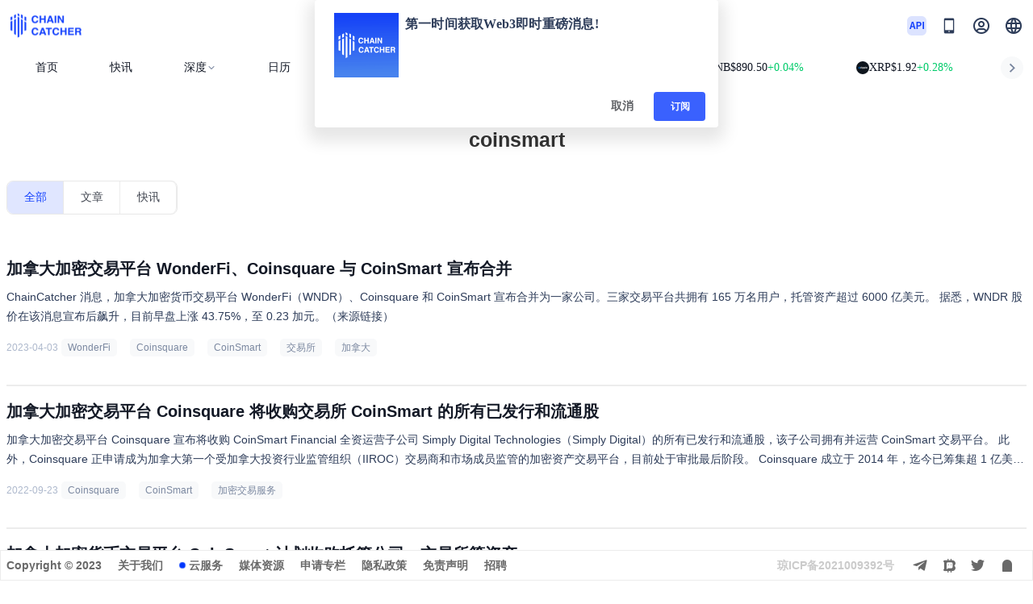

--- FILE ---
content_type: text/html; charset=utf-8
request_url: https://www.chaincatcher.com/tags/coinsmart
body_size: 12675
content:
<!doctype html>
<html data-n-head-ssr lang="zh-CN" data-n-head="%7B%22lang%22:%7B%22ssr%22:%22zh-CN%22%7D%7D">
  <head >
    <meta data-n-head="ssr" charset="utf-8"><meta data-n-head="ssr" name="referrer" content="no-referrer"><meta data-n-head="ssr" name="viewport" content="width=device-width, initial-scale=1.0, maximum-scale=1.0, user-scalable=0"><meta data-n-head="ssr" httpEquiv="cache-control" content="no-cache, no-store, must-revalidate"><meta data-n-head="ssr" name="title" content="coinsmart-ChainCatcher"><meta data-n-head="ssr" name="published_time" property="published_time" content=""><meta data-n-head="ssr" name="description" content="聚焦「coinsmart」话题，ChainCatcher 汇集全球加密市场动态、项目进展与投资趋势，助您洞察行业先机，掌握第一手信息。"><meta data-n-head="ssr" name="keywords" content="Layer2是什么,NFT是什么,DeFi怎么赚钱,比特币,区块链项目排名,区块链项目空投,链捕手,ChainCatcher,Scroll,Sui,Aptos,新公链,Layer2,DID,Web3社交,ENS,Chain Catcher"><meta data-n-head="ssr" name="twitter:site" property="twitter:site" content="@ChainCatcher_"><meta data-n-head="ssr" name="twitter:creator" property="twitter:creator" content="@ChainCatcher_"><meta data-n-head="ssr" name="twitter:title" property="twitter:title" content="coinsmart-ChainCatcher"><meta data-n-head="ssr" name="twitter:description" property="twitter:description" content="聚焦「coinsmart」话题，ChainCatcher 汇集全球加密市场动态、项目进展与投资趋势，助您洞察行业先机，掌握第一手信息。"><meta data-n-head="ssr" name="twitter:image" property="twitter:image" content="https://www.chaincatcher.com/logo.png"><meta data-n-head="ssr" name="twitter:card" property="twitter:card" content="summary"><meta data-n-head="ssr" name="og:title" property="og:title" content="coinsmart-ChainCatcher"><meta data-n-head="ssr" name="og:description" property="og:description" content="聚焦「coinsmart」话题，ChainCatcher 汇集全球加密市场动态、项目进展与投资趋势，助您洞察行业先机，掌握第一手信息。"><meta data-n-head="ssr" name="og:type" property="og:type" content="article"><meta data-n-head="ssr" name="og:site_name" property="og:site_name" content="ChainCatcher"><meta data-n-head="ssr" name="og:image" property="og:image" content="https://www.chaincatcher.com/logo.png"><meta data-n-head="ssr" name="og:url" property="og:url" content="https://www.chaincatcher.com/tags/coinsmart"><title>coinsmart 相关文章 - ChainCatcher</title><link data-n-head="ssr" rel="icon" type="image/x-icon" href="/favicon.ico"><link data-n-head="ssr" rel="alternate" hreflang="zh-CN" href="https://www.chaincatcher.com/tags/coinsmart"><link data-n-head="ssr" rel="alternate" hreflang="zh-TW" href="https://www.chaincatcher.com/zh-tw/tags/coinsmart"><link data-n-head="ssr" rel="alternate" hreflang="en-US" href="https://www.chaincatcher.com/en/tags/coinsmart"><link data-n-head="ssr" rel="alternate" hreflang="ko" href="https://www.chaincatcher.com/ko/tags/coinsmart"><link data-n-head="ssr" rel="alternate" hreflang="ja" href="https://www.chaincatcher.com/ja/tags/coinsmart"><link data-n-head="ssr" rel="alternate" hreflang="x-default" href="https://www.chaincatcher.com/tags/coinsmart"><link data-n-head="ssr" rel="canonical" href="https://www.chaincatcher.com/tags/coinsmart"><style data-n-head="vuetify" type="text/css" id="vuetify-theme-stylesheet" nonce="undefined">.v-application a { color: #1976d2; }
.v-application .primary {
  background-color: #1976d2 !important;
  border-color: #1976d2 !important;
}
.v-application .primary--text {
  color: #1976d2 !important;
  caret-color: #1976d2 !important;
}
.v-application .primary.lighten-5 {
  background-color: #c7fdff !important;
  border-color: #c7fdff !important;
}
.v-application .primary--text.text--lighten-5 {
  color: #c7fdff !important;
  caret-color: #c7fdff !important;
}
.v-application .primary.lighten-4 {
  background-color: #a8e0ff !important;
  border-color: #a8e0ff !important;
}
.v-application .primary--text.text--lighten-4 {
  color: #a8e0ff !important;
  caret-color: #a8e0ff !important;
}
.v-application .primary.lighten-3 {
  background-color: #8ac5ff !important;
  border-color: #8ac5ff !important;
}
.v-application .primary--text.text--lighten-3 {
  color: #8ac5ff !important;
  caret-color: #8ac5ff !important;
}
.v-application .primary.lighten-2 {
  background-color: #6aaaff !important;
  border-color: #6aaaff !important;
}
.v-application .primary--text.text--lighten-2 {
  color: #6aaaff !important;
  caret-color: #6aaaff !important;
}
.v-application .primary.lighten-1 {
  background-color: #488fef !important;
  border-color: #488fef !important;
}
.v-application .primary--text.text--lighten-1 {
  color: #488fef !important;
  caret-color: #488fef !important;
}
.v-application .primary.darken-1 {
  background-color: #005eb6 !important;
  border-color: #005eb6 !important;
}
.v-application .primary--text.text--darken-1 {
  color: #005eb6 !important;
  caret-color: #005eb6 !important;
}
.v-application .primary.darken-2 {
  background-color: #00479b !important;
  border-color: #00479b !important;
}
.v-application .primary--text.text--darken-2 {
  color: #00479b !important;
  caret-color: #00479b !important;
}
.v-application .primary.darken-3 {
  background-color: #003180 !important;
  border-color: #003180 !important;
}
.v-application .primary--text.text--darken-3 {
  color: #003180 !important;
  caret-color: #003180 !important;
}
.v-application .primary.darken-4 {
  background-color: #001e67 !important;
  border-color: #001e67 !important;
}
.v-application .primary--text.text--darken-4 {
  color: #001e67 !important;
  caret-color: #001e67 !important;
}
.v-application .secondary {
  background-color: #424242 !important;
  border-color: #424242 !important;
}
.v-application .secondary--text {
  color: #424242 !important;
  caret-color: #424242 !important;
}
.v-application .secondary.lighten-5 {
  background-color: #c1c1c1 !important;
  border-color: #c1c1c1 !important;
}
.v-application .secondary--text.text--lighten-5 {
  color: #c1c1c1 !important;
  caret-color: #c1c1c1 !important;
}
.v-application .secondary.lighten-4 {
  background-color: #a6a6a6 !important;
  border-color: #a6a6a6 !important;
}
.v-application .secondary--text.text--lighten-4 {
  color: #a6a6a6 !important;
  caret-color: #a6a6a6 !important;
}
.v-application .secondary.lighten-3 {
  background-color: #8b8b8b !important;
  border-color: #8b8b8b !important;
}
.v-application .secondary--text.text--lighten-3 {
  color: #8b8b8b !important;
  caret-color: #8b8b8b !important;
}
.v-application .secondary.lighten-2 {
  background-color: #727272 !important;
  border-color: #727272 !important;
}
.v-application .secondary--text.text--lighten-2 {
  color: #727272 !important;
  caret-color: #727272 !important;
}
.v-application .secondary.lighten-1 {
  background-color: #595959 !important;
  border-color: #595959 !important;
}
.v-application .secondary--text.text--lighten-1 {
  color: #595959 !important;
  caret-color: #595959 !important;
}
.v-application .secondary.darken-1 {
  background-color: #2c2c2c !important;
  border-color: #2c2c2c !important;
}
.v-application .secondary--text.text--darken-1 {
  color: #2c2c2c !important;
  caret-color: #2c2c2c !important;
}
.v-application .secondary.darken-2 {
  background-color: #171717 !important;
  border-color: #171717 !important;
}
.v-application .secondary--text.text--darken-2 {
  color: #171717 !important;
  caret-color: #171717 !important;
}
.v-application .secondary.darken-3 {
  background-color: #000000 !important;
  border-color: #000000 !important;
}
.v-application .secondary--text.text--darken-3 {
  color: #000000 !important;
  caret-color: #000000 !important;
}
.v-application .secondary.darken-4 {
  background-color: #000000 !important;
  border-color: #000000 !important;
}
.v-application .secondary--text.text--darken-4 {
  color: #000000 !important;
  caret-color: #000000 !important;
}
.v-application .accent {
  background-color: #82b1ff !important;
  border-color: #82b1ff !important;
}
.v-application .accent--text {
  color: #82b1ff !important;
  caret-color: #82b1ff !important;
}
.v-application .accent.lighten-5 {
  background-color: #ffffff !important;
  border-color: #ffffff !important;
}
.v-application .accent--text.text--lighten-5 {
  color: #ffffff !important;
  caret-color: #ffffff !important;
}
.v-application .accent.lighten-4 {
  background-color: #f8ffff !important;
  border-color: #f8ffff !important;
}
.v-application .accent--text.text--lighten-4 {
  color: #f8ffff !important;
  caret-color: #f8ffff !important;
}
.v-application .accent.lighten-3 {
  background-color: #daffff !important;
  border-color: #daffff !important;
}
.v-application .accent--text.text--lighten-3 {
  color: #daffff !important;
  caret-color: #daffff !important;
}
.v-application .accent.lighten-2 {
  background-color: #bce8ff !important;
  border-color: #bce8ff !important;
}
.v-application .accent--text.text--lighten-2 {
  color: #bce8ff !important;
  caret-color: #bce8ff !important;
}
.v-application .accent.lighten-1 {
  background-color: #9fccff !important;
  border-color: #9fccff !important;
}
.v-application .accent--text.text--lighten-1 {
  color: #9fccff !important;
  caret-color: #9fccff !important;
}
.v-application .accent.darken-1 {
  background-color: #6596e2 !important;
  border-color: #6596e2 !important;
}
.v-application .accent--text.text--darken-1 {
  color: #6596e2 !important;
  caret-color: #6596e2 !important;
}
.v-application .accent.darken-2 {
  background-color: #467dc6 !important;
  border-color: #467dc6 !important;
}
.v-application .accent--text.text--darken-2 {
  color: #467dc6 !important;
  caret-color: #467dc6 !important;
}
.v-application .accent.darken-3 {
  background-color: #2364aa !important;
  border-color: #2364aa !important;
}
.v-application .accent--text.text--darken-3 {
  color: #2364aa !important;
  caret-color: #2364aa !important;
}
.v-application .accent.darken-4 {
  background-color: #004c90 !important;
  border-color: #004c90 !important;
}
.v-application .accent--text.text--darken-4 {
  color: #004c90 !important;
  caret-color: #004c90 !important;
}
.v-application .error {
  background-color: #ff5252 !important;
  border-color: #ff5252 !important;
}
.v-application .error--text {
  color: #ff5252 !important;
  caret-color: #ff5252 !important;
}
.v-application .error.lighten-5 {
  background-color: #ffe4d5 !important;
  border-color: #ffe4d5 !important;
}
.v-application .error--text.text--lighten-5 {
  color: #ffe4d5 !important;
  caret-color: #ffe4d5 !important;
}
.v-application .error.lighten-4 {
  background-color: #ffc6b9 !important;
  border-color: #ffc6b9 !important;
}
.v-application .error--text.text--lighten-4 {
  color: #ffc6b9 !important;
  caret-color: #ffc6b9 !important;
}
.v-application .error.lighten-3 {
  background-color: #ffa99e !important;
  border-color: #ffa99e !important;
}
.v-application .error--text.text--lighten-3 {
  color: #ffa99e !important;
  caret-color: #ffa99e !important;
}
.v-application .error.lighten-2 {
  background-color: #ff8c84 !important;
  border-color: #ff8c84 !important;
}
.v-application .error--text.text--lighten-2 {
  color: #ff8c84 !important;
  caret-color: #ff8c84 !important;
}
.v-application .error.lighten-1 {
  background-color: #ff6f6a !important;
  border-color: #ff6f6a !important;
}
.v-application .error--text.text--lighten-1 {
  color: #ff6f6a !important;
  caret-color: #ff6f6a !important;
}
.v-application .error.darken-1 {
  background-color: #df323b !important;
  border-color: #df323b !important;
}
.v-application .error--text.text--darken-1 {
  color: #df323b !important;
  caret-color: #df323b !important;
}
.v-application .error.darken-2 {
  background-color: #bf0025 !important;
  border-color: #bf0025 !important;
}
.v-application .error--text.text--darken-2 {
  color: #bf0025 !important;
  caret-color: #bf0025 !important;
}
.v-application .error.darken-3 {
  background-color: #9f0010 !important;
  border-color: #9f0010 !important;
}
.v-application .error--text.text--darken-3 {
  color: #9f0010 !important;
  caret-color: #9f0010 !important;
}
.v-application .error.darken-4 {
  background-color: #800000 !important;
  border-color: #800000 !important;
}
.v-application .error--text.text--darken-4 {
  color: #800000 !important;
  caret-color: #800000 !important;
}
.v-application .info {
  background-color: #2196f3 !important;
  border-color: #2196f3 !important;
}
.v-application .info--text {
  color: #2196f3 !important;
  caret-color: #2196f3 !important;
}
.v-application .info.lighten-5 {
  background-color: #d4ffff !important;
  border-color: #d4ffff !important;
}
.v-application .info--text.text--lighten-5 {
  color: #d4ffff !important;
  caret-color: #d4ffff !important;
}
.v-application .info.lighten-4 {
  background-color: #b5ffff !important;
  border-color: #b5ffff !important;
}
.v-application .info--text.text--lighten-4 {
  color: #b5ffff !important;
  caret-color: #b5ffff !important;
}
.v-application .info.lighten-3 {
  background-color: #95e8ff !important;
  border-color: #95e8ff !important;
}
.v-application .info--text.text--lighten-3 {
  color: #95e8ff !important;
  caret-color: #95e8ff !important;
}
.v-application .info.lighten-2 {
  background-color: #75ccff !important;
  border-color: #75ccff !important;
}
.v-application .info--text.text--lighten-2 {
  color: #75ccff !important;
  caret-color: #75ccff !important;
}
.v-application .info.lighten-1 {
  background-color: #51b0ff !important;
  border-color: #51b0ff !important;
}
.v-application .info--text.text--lighten-1 {
  color: #51b0ff !important;
  caret-color: #51b0ff !important;
}
.v-application .info.darken-1 {
  background-color: #007cd6 !important;
  border-color: #007cd6 !important;
}
.v-application .info--text.text--darken-1 {
  color: #007cd6 !important;
  caret-color: #007cd6 !important;
}
.v-application .info.darken-2 {
  background-color: #0064ba !important;
  border-color: #0064ba !important;
}
.v-application .info--text.text--darken-2 {
  color: #0064ba !important;
  caret-color: #0064ba !important;
}
.v-application .info.darken-3 {
  background-color: #004d9f !important;
  border-color: #004d9f !important;
}
.v-application .info--text.text--darken-3 {
  color: #004d9f !important;
  caret-color: #004d9f !important;
}
.v-application .info.darken-4 {
  background-color: #003784 !important;
  border-color: #003784 !important;
}
.v-application .info--text.text--darken-4 {
  color: #003784 !important;
  caret-color: #003784 !important;
}
.v-application .success {
  background-color: #4caf50 !important;
  border-color: #4caf50 !important;
}
.v-application .success--text {
  color: #4caf50 !important;
  caret-color: #4caf50 !important;
}
.v-application .success.lighten-5 {
  background-color: #dcffd6 !important;
  border-color: #dcffd6 !important;
}
.v-application .success--text.text--lighten-5 {
  color: #dcffd6 !important;
  caret-color: #dcffd6 !important;
}
.v-application .success.lighten-4 {
  background-color: #beffba !important;
  border-color: #beffba !important;
}
.v-application .success--text.text--lighten-4 {
  color: #beffba !important;
  caret-color: #beffba !important;
}
.v-application .success.lighten-3 {
  background-color: #a2ff9e !important;
  border-color: #a2ff9e !important;
}
.v-application .success--text.text--lighten-3 {
  color: #a2ff9e !important;
  caret-color: #a2ff9e !important;
}
.v-application .success.lighten-2 {
  background-color: #85e783 !important;
  border-color: #85e783 !important;
}
.v-application .success--text.text--lighten-2 {
  color: #85e783 !important;
  caret-color: #85e783 !important;
}
.v-application .success.lighten-1 {
  background-color: #69cb69 !important;
  border-color: #69cb69 !important;
}
.v-application .success--text.text--lighten-1 {
  color: #69cb69 !important;
  caret-color: #69cb69 !important;
}
.v-application .success.darken-1 {
  background-color: #2d9437 !important;
  border-color: #2d9437 !important;
}
.v-application .success--text.text--darken-1 {
  color: #2d9437 !important;
  caret-color: #2d9437 !important;
}
.v-application .success.darken-2 {
  background-color: #00791e !important;
  border-color: #00791e !important;
}
.v-application .success--text.text--darken-2 {
  color: #00791e !important;
  caret-color: #00791e !important;
}
.v-application .success.darken-3 {
  background-color: #006000 !important;
  border-color: #006000 !important;
}
.v-application .success--text.text--darken-3 {
  color: #006000 !important;
  caret-color: #006000 !important;
}
.v-application .success.darken-4 {
  background-color: #004700 !important;
  border-color: #004700 !important;
}
.v-application .success--text.text--darken-4 {
  color: #004700 !important;
  caret-color: #004700 !important;
}
.v-application .warning {
  background-color: #fb8c00 !important;
  border-color: #fb8c00 !important;
}
.v-application .warning--text {
  color: #fb8c00 !important;
  caret-color: #fb8c00 !important;
}
.v-application .warning.lighten-5 {
  background-color: #ffff9e !important;
  border-color: #ffff9e !important;
}
.v-application .warning--text.text--lighten-5 {
  color: #ffff9e !important;
  caret-color: #ffff9e !important;
}
.v-application .warning.lighten-4 {
  background-color: #fffb82 !important;
  border-color: #fffb82 !important;
}
.v-application .warning--text.text--lighten-4 {
  color: #fffb82 !important;
  caret-color: #fffb82 !important;
}
.v-application .warning.lighten-3 {
  background-color: #ffdf67 !important;
  border-color: #ffdf67 !important;
}
.v-application .warning--text.text--lighten-3 {
  color: #ffdf67 !important;
  caret-color: #ffdf67 !important;
}
.v-application .warning.lighten-2 {
  background-color: #ffc24b !important;
  border-color: #ffc24b !important;
}
.v-application .warning--text.text--lighten-2 {
  color: #ffc24b !important;
  caret-color: #ffc24b !important;
}
.v-application .warning.lighten-1 {
  background-color: #ffa72d !important;
  border-color: #ffa72d !important;
}
.v-application .warning--text.text--lighten-1 {
  color: #ffa72d !important;
  caret-color: #ffa72d !important;
}
.v-application .warning.darken-1 {
  background-color: #db7200 !important;
  border-color: #db7200 !important;
}
.v-application .warning--text.text--darken-1 {
  color: #db7200 !important;
  caret-color: #db7200 !important;
}
.v-application .warning.darken-2 {
  background-color: #bb5900 !important;
  border-color: #bb5900 !important;
}
.v-application .warning--text.text--darken-2 {
  color: #bb5900 !important;
  caret-color: #bb5900 !important;
}
.v-application .warning.darken-3 {
  background-color: #9d4000 !important;
  border-color: #9d4000 !important;
}
.v-application .warning--text.text--darken-3 {
  color: #9d4000 !important;
  caret-color: #9d4000 !important;
}
.v-application .warning.darken-4 {
  background-color: #802700 !important;
  border-color: #802700 !important;
}
.v-application .warning--text.text--darken-4 {
  color: #802700 !important;
  caret-color: #802700 !important;
}</style><script data-n-head="nuxt-jsonld" data-hid="nuxt-jsonld-29886c9b" type="application/ld+json">{"@context":"https://schema.org","@graph":[{"@type":"BreadcrumbList","itemListElement":[{"@type":"ListItem","position":1,"name":"首页","item":"https://www.chaincatcher.com/"},{"@type":"ListItem","position":2,"name":"标签","item":"https://www.chaincatcher.com/tags/coinsmart"},{"@type":"ListItem","position":3,"name":"coinsmart","item":"https://www.chaincatcher.com/tags/coinsmart"}]},{"@type":"CollectionPage","name":"coinsmart 相关文章 - ChainCatcher","description":"聚焦「{tag}」话题，ChainCatcher 汇集全球加密市场动态、项目进展与投资趋势，助您洞察行业先机，掌握第一手信息。","url":"https://www.chaincatcher.com/tags/coinsmart","inLanguage":"zh-CN","about":{"@type":"Thing","name":"coinsmart"},"mainEntity":{"@type":"ItemList","itemListOrder":"https://schema.org/ItemListOrderDescending","numberOfItems":4,"itemListElement":[{"@type":"ListItem","position":1,"item":{"@type":"NewsArticle","url":"https://www.chaincatcher.com/article/2090484","headline":"加拿大加密交易平台 WonderFi、Coinsquare 与 CoinSmart 宣布合并","image":"https://www.chaincatcher.com/_nuxt/img/wx_icon2.c6d0b0c.png","datePublished":"2023-04-03T22:46:56+08:00","author":{"@type":"Person","name":"ChainCatcher","url":"https://www.chaincatcher.com/"},"publisher":{"@type":"Organization","name":"ChainCatcher","logo":{"@type":"ImageObject","url":"https://www.chaincatcher.com/logo.png"}}}},{"@type":"ListItem","position":2,"item":{"@type":"NewsArticle","url":"https://www.chaincatcher.com/article/2080055","headline":"加拿大加密交易平台 Coinsquare 将收购交易所 CoinSmart 的所有已发行和流通股","image":"https://www.chaincatcher.com/_nuxt/img/wx_icon2.c6d0b0c.png","datePublished":"2022-09-23T12:21:51+08:00","author":{"@type":"Person","name":"ChainCatcher","url":"https://www.chaincatcher.com/"},"publisher":{"@type":"Organization","name":"ChainCatcher","logo":{"@type":"ImageObject","url":"https://www.chaincatcher.com/logo.png"}}}},{"@type":"ListItem","position":3,"item":{"@type":"NewsArticle","url":"https://www.chaincatcher.com/article/2077465","headline":"加拿大加密货币交易平台 CoinSmart 计划收购托管公司、交易所等资产","image":"https://www.chaincatcher.com/_nuxt/img/wx_icon2.c6d0b0c.png","datePublished":"2022-08-04T09:50:18+08:00","author":{"@type":"Person","name":"ChainCatcher","url":"https://www.chaincatcher.com/"},"publisher":{"@type":"Organization","name":"ChainCatcher","logo":{"@type":"ImageObject","url":"https://www.chaincatcher.com/logo.png"}}}},{"@type":"ListItem","position":4,"item":{"@type":"NewsArticle","url":"https://www.chaincatcher.com/article/2059650","headline":"加密货币交易所CoinSmart完成350万美元种子轮融资","image":"https://www.chaincatcher.com/_nuxt/img/wx_icon2.c6d0b0c.png","datePublished":"2021-03-01T23:29:45+08:00","author":{"@type":"Person","name":"ChainCatcher","url":"https://www.chaincatcher.com/"},"publisher":{"@type":"Organization","name":"ChainCatcher","logo":{"@type":"ImageObject","url":"https://www.chaincatcher.com/logo.png"}}}}]}}]}</script><link rel="preload" href="/_nuxt/a501cb0.js" as="script"><link rel="preload" href="/_nuxt/20062f5.js" as="script"><link rel="preload" href="/_nuxt/css/098483c.css" as="style"><link rel="preload" href="/_nuxt/0cbdf39.js" as="script"><link rel="preload" href="/_nuxt/css/08d447e.css" as="style"><link rel="preload" href="/_nuxt/c21dd26.js" as="script"><link rel="stylesheet" href="/_nuxt/css/098483c.css"><link rel="stylesheet" href="/_nuxt/css/08d447e.css">
  </head>
  <body >
    <div data-server-rendered="true" id="__nuxt"><div id="__layout"><div data-app="true" id="app" class="v-application app_wraper v-application--is-ltr theme--light"><div class="v-application--wrap"><header data-fetch-key="layout-header:0" class="header v-sheet theme--light v-toolbar v-toolbar--flat v-app-bar v-app-bar--clipped v-app-bar--fixed" style="height:107px;width:100%;margin-top:0px;transform:translateY(0px);left:0px;right:0px;background-color:#fff;border-color:#fff;" data-v-64b76b2f><div class="v-toolbar__content" style="height:107px;"><div class="v-overlay overlay_area theme--dark" style="z-index:99;" data-v-64b76b2f><div class="v-overlay__scrim" style="opacity:0;background-color:#212121;border-color:#212121;"></div></div> <div class="container pa-0" data-v-64b76b2f><div class="top_area" data-v-64b76b2f><div class="header_container" data-v-64b76b2f><div class="row no-gutters align-center justify-space-between" data-v-64b76b2f><div class="d-flex align-center col-sm-2 col-md-4 col" data-v-64b76b2f><a href="/" class="d-flex align-center" data-v-64b76b2f><img src="/_nuxt/img/logo.6e7d2c8.png" alt="logo加载失败" class="img_logo" data-v-64b76b2f></a></div> <div class="search_area d-none d-md-flex justify-center align-center col-sm-4 col-md-4 col" data-v-64b76b2f><div class="text_field d-flex justify-center" data-v-64b76b2f><div class="v-input global_search v-input--hide-details v-input--is-readonly v-input--dense theme--light v-text-field v-text-field--full-width v-text-field--single-line v-text-field--placeholder" data-v-64b76b2f><div class="v-input__prepend-outer"><span class="search_icon" data-v-64b76b2f><span class="icon_drop" data-v-64b76b2f></span></span></div><div class="v-input__control"><div class="v-input__slot"><div class="v-text-field__slot"><input id="input-15681400" placeholder="搜索..." readonly="readonly" type="text" value=""></div></div></div></div></div></div> <div class="logo_area d-flex justify-end align-center col-sm-4 col-md-4 col" data-v-64b76b2f><!----> <div class="d-flex align-center justify-center d-md-none mobile_search_wrap global_search" style="width:24px;height:24px;background:none;" data-v-64b76b2f><img src="/_nuxt/img/search.76a5201.png" alt="" style="width:24px;height:24px;" data-v-64b76b2f></div> <a href="https://github.com/ChainCatcherOfficial" target="_blank" class="d-none d-md-block mr-4" style="width:24px;height:24px;cursor:pointer;" data-v-64b76b2f><img src="/_nuxt/img/api.67a631e.png" alt="" style="width:24px;height:24px;" data-v-64b76b2f></a> <div class="d-none d-md-block icon" data-v-64b76b2f><div class="qrcode_area pb-2" data-v-64b76b2f><span class="cur_qrcode" data-v-64b76b2f></span> <span class="download" data-v-64b76b2f>扫码下载</span></div></div> <div class="scan-box d-flex align-center" style="margin:0 16px;" data-v-64b76b2f><span class="text no_log" data-v-64b76b2f><img src="/_nuxt/img/profile.2f55667.png" alt="" data-v-64b76b2f></span> <!----></div> <div class="v-menu" data-v-64b76b2f><button type="button" role="button" aria-haspopup="true" aria-expanded="false" class="lang_text v-btn v-btn--text theme--light v-size--default" data-v-64b76b2f><span class="v-btn__content"><img src="/_nuxt/img/lang.aad807a.png" alt="" style="width:24px;height:24px;" data-v-64b76b2f></span></button><!----></div></div></div> <div class="d-none mobile_search mb-2" data-v-64b76b2f><div class="v-input global_search v-input--hide-details v-input--dense theme--light v-text-field v-text-field--placeholder" data-v-64b76b2f><div class="v-input__prepend-outer"><span class="search_icon" data-v-64b76b2f><span class="icon_drop" data-v-64b76b2f></span></span></div><div class="v-input__control"><div class="v-input__slot"><div class="v-text-field__slot"><input id="input-15681403" placeholder="search..." type="text" value=""></div></div></div></div></div></div></div> <div class="nav_wraper py-2" style="display:none;" data-v-64b76b2f><div class="nav d-flex align-center" data-v-64b76b2f><div menuActive="" class="nav_item" data-v-64b76b2f><a href="/" target="" data-v-64b76b2f><!----> 
              首页
              </a></div><div menuActive="" class="nav_item" data-v-64b76b2f><a href="/article" target="" data-v-64b76b2f><!----> 
              文章
              </a></div><div menuActive="" class="nav_item" data-v-64b76b2f><a href="/news" target="" data-v-64b76b2f><!----> 
              快讯
              </a></div><div menuActive="" class="nav_item" data-v-64b76b2f><a href="/special" target="" data-v-64b76b2f><!----> 
              专题
              </a></div><div menuActive="" class="nav_item" data-v-64b76b2f><a href="/specialt" target="" data-v-64b76b2f><!----> 
              专栏
              </a></div><div menuActive="" class="nav_item" data-v-64b76b2f><a href="/etf" target="" data-v-64b76b2f><!----> 
              ETF
              </a></div><div menuActive="" class="nav_item" data-v-64b76b2f><a href="/knowledgeBase" target="" data-v-64b76b2f><!----> 
              知识库
              </a></div><div menuActive="" class="nav_item" data-v-64b76b2f><a href="/calendar" target="" data-v-64b76b2f><!----> 
              日历
              </a></div><div menuActive="" class="nav_item" data-v-64b76b2f><a href="/activity" target="" data-v-64b76b2f><!----> 
              活动
              </a></div><div menuActive="" class="nav_item" data-v-64b76b2f><a href="/toolNav" target="" class="d-none d-md-flex" data-v-64b76b2f><!----> 
              工具导航
              </a></div></div></div> <div class="head-bottom" style="display:flex;min-height:38px;overflow:hidden;" data-v-64b76b2f><div class="nav-box" data-v-3d0b8d7d data-v-64b76b2f><div class="nav-box-pc" data-v-3d0b8d7d><a href="/" target="" class="nav-item nuxt-link-active" data-v-3d0b8d7d>
        首页
      </a><a href="/news" target="" class="nav-item" data-v-3d0b8d7d>
        快讯
      </a><div class="v-menu" data-v-3d0b8d7d><a aria-haspopup="true" aria-expanded="false" class="nav-item ml-0 d-flex flex-row align-center" data-v-3d0b8d7d>
            深度
            <img src="[data-uri]" alt="" class="icon-down" data-v-3d0b8d7d></a><div data-v-3d0b8d7d="" role="menu" class="v-menu__content theme--light rounded-lg nav-menu" style="max-height:auto;min-width:0px;max-width:auto;top:12px;left:0px;transform-origin:top left;z-index:0;display:none;"> <div class="v-list select second-items v-sheet theme--light" data-v-3d0b8d7d><a href="/article" tabindex="0" role="menuitem" id="list-item-15681411" class="v-list-item v-list-item--dense v-list-item--link theme--light" data-v-3d0b8d7d><div class="second-item" style="min-width:90px;" data-v-3d0b8d7d>
              文章
            </div></a><a href="/specialt" tabindex="0" role="menuitem" id="list-item-15681413" class="v-list-item v-list-item--dense v-list-item--link theme--light" data-v-3d0b8d7d><div class="second-item" style="min-width:90px;" data-v-3d0b8d7d>
              专栏
            </div></a><a href="/special" tabindex="0" role="menuitem" id="list-item-15681415" class="v-list-item v-list-item--dense v-list-item--link theme--light" data-v-3d0b8d7d><div class="second-item" style="min-width:90px;" data-v-3d0b8d7d>
              专题
            </div></a><a href="/etf" tabindex="0" role="menuitem" id="list-item-15681417" class="v-list-item v-list-item--dense v-list-item--link theme--light" data-v-3d0b8d7d><div class="second-item" style="min-width:90px;" data-v-3d0b8d7d>
              ETF
            </div></a></div></div></div><a href="/calendar" target="" class="nav-item" data-v-3d0b8d7d>
        日历
      </a><div class="v-menu" data-v-3d0b8d7d><a aria-haspopup="true" aria-expanded="false" class="nav-item ml-0 d-flex flex-row align-center" data-v-3d0b8d7d>
            发现
            <img src="[data-uri]" alt="" class="icon-down" data-v-3d0b8d7d></a><div data-v-3d0b8d7d="" role="menu" class="v-menu__content theme--light rounded-lg nav-menu" style="max-height:auto;min-width:0px;max-width:auto;top:12px;left:0px;transform-origin:top left;z-index:0;display:none;"> <div class="v-list select second-items v-sheet theme--light" data-v-3d0b8d7d><a href="/activity" tabindex="0" role="menuitem" id="list-item-15681424" class="v-list-item v-list-item--dense v-list-item--link theme--light" data-v-3d0b8d7d><div class="second-item" style="min-width:90px;" data-v-3d0b8d7d>
              活动
            </div></a><a href="/knowledgeBase" tabindex="0" role="menuitem" id="list-item-15681426" class="v-list-item v-list-item--dense v-list-item--link theme--light" data-v-3d0b8d7d><div class="second-item" style="min-width:90px;" data-v-3d0b8d7d>
              知识库
            </div></a><a href="/toolNav" tabindex="0" role="menuitem" id="list-item-15681428" class="v-list-item v-list-item--dense v-list-item--link theme--light" data-v-3d0b8d7d><div class="second-item" style="min-width:90px;" data-v-3d0b8d7d>
              工具导航
            </div></a></div></div></div></div> <!----> <!----></div> <div class="marquee-wrapper" data-v-4e423b78 data-v-64b76b2f><div class="arrow left" data-v-4e423b78><img src="[data-uri]" alt data-v-4e423b78></div> <div class="marquee" data-v-4e423b78><div class="marquee-content" style="transform:translateX(0px);" data-v-4e423b78><div class="token-item" data-v-4e423b78><img src="https://public.rootdata.com/images/b6/1666341517173.jpg" alt class="token-img" data-v-4e423b78> <span class="token-name" data-v-4e423b78>BTC</span> <span class="token-price" data-v-4e423b78>$89,472.88</span> <span class="token-change change-up" data-v-4e423b78>+0.05%</span></div><div class="token-item" data-v-4e423b78><img src="https://public.rootdata.com/images/b6/1703249591096.jpg" alt class="token-img" data-v-4e423b78> <span class="token-name" data-v-4e423b78>ETH</span> <span class="token-price" data-v-4e423b78>$2,952.90</span> <span class="token-change change-up" data-v-4e423b78>+0.32%</span></div><div class="token-item" data-v-4e423b78><img src="https://public.rootdata.com/images/b6/1667991810349.jpg" alt class="token-img" data-v-4e423b78> <span class="token-name" data-v-4e423b78>BNB</span> <span class="token-price" data-v-4e423b78>$890.50</span> <span class="token-change change-up" data-v-4e423b78>+0.04%</span></div><div class="token-item" data-v-4e423b78><img src="https://public.rootdata.com/images/b15/1666341931142.jpg" alt class="token-img" data-v-4e423b78> <span class="token-name" data-v-4e423b78>XRP</span> <span class="token-price" data-v-4e423b78>$1.92</span> <span class="token-change change-up" data-v-4e423b78>+0.28%</span></div><div class="token-item" data-v-4e423b78><img src="https://public.rootdata.com/images/b15/1666364340995.jpg" alt class="token-img" data-v-4e423b78> <span class="token-name" data-v-4e423b78>SOL</span> <span class="token-price" data-v-4e423b78>$126.97</span> <span class="token-change change-down" data-v-4e423b78>-0.60%</span></div><div class="token-item" data-v-4e423b78><img src="https://public.rootdata.com/images/b6/1668593152266.jpg" alt class="token-img" data-v-4e423b78> <span class="token-name" data-v-4e423b78>TRX</span> <span class="token-price" data-v-4e423b78>$0.2968</span> <span class="token-change change-down" data-v-4e423b78>-3.93%</span></div><div class="token-item" data-v-4e423b78><img src="https://public.rootdata.com/images/b15/1666342910836.jpg" alt class="token-img" data-v-4e423b78> <span class="token-name" data-v-4e423b78>DOGE</span> <span class="token-price" data-v-4e423b78>$0.1240</span> <span class="token-change change-down" data-v-4e423b78>-0.75%</span></div><div class="token-item" data-v-4e423b78><img src="https://public.rootdata.com/images/b15/1666345671320.jpg" alt class="token-img" data-v-4e423b78> <span class="token-name" data-v-4e423b78>ADA</span> <span class="token-price" data-v-4e423b78>$0.3590</span> <span class="token-change change-down" data-v-4e423b78>-0.48%</span></div><div class="token-item" data-v-4e423b78><img src="https://public.rootdata.com/images/b6/1688464258839.jpg" alt class="token-img" data-v-4e423b78> <span class="token-name" data-v-4e423b78>BCH</span> <span class="token-price" data-v-4e423b78>$592.69</span> <span class="token-change change-down" data-v-4e423b78>-0.26%</span></div><div class="token-item" data-v-4e423b78><img src="https://public.rootdata.com/images/b16/1666513899328.jpg" alt class="token-img" data-v-4e423b78> <span class="token-name" data-v-4e423b78>LINK</span> <span class="token-price" data-v-4e423b78>$12.19</span> <span class="token-change change-down" data-v-4e423b78>-0.56%</span></div><div class="token-item" data-v-4e423b78><img src="https://public.rootdata.com/images/b12/1687927316246.jpg" alt class="token-img" data-v-4e423b78> <span class="token-name" data-v-4e423b78>HYPE</span> <span class="token-price" data-v-4e423b78>$22.81</span> <span class="token-change change-up" data-v-4e423b78>+6.34%</span></div><div class="token-item" data-v-4e423b78><img src="https://public.rootdata.com/images/b12/1747711205885.png" alt class="token-img" data-v-4e423b78> <span class="token-name" data-v-4e423b78>AAVE</span> <span class="token-price" data-v-4e423b78>$157.44</span> <span class="token-change change-down" data-v-4e423b78>-0.48%</span></div><div class="token-item" data-v-4e423b78><img src="https://public.rootdata.com/images/b6/1744523743365.jpg" alt class="token-img" data-v-4e423b78> <span class="token-name" data-v-4e423b78>SUI</span> <span class="token-price" data-v-4e423b78>$1.48</span> <span class="token-change change-down" data-v-4e423b78>-1.10%</span></div><div class="token-item" data-v-4e423b78><img src="https://public.rootdata.com/images/b15/1666344010515.jpg" alt class="token-img" data-v-4e423b78> <span class="token-name" data-v-4e423b78>XLM</span> <span class="token-price" data-v-4e423b78>$0.2106</span> <span class="token-change change-down" data-v-4e423b78>-0.09%</span></div><div class="token-item" data-v-4e423b78><img src="https://public.rootdata.com/images/b6/1759897757189.jpg" alt class="token-img" data-v-4e423b78> <span class="token-name" data-v-4e423b78>ZEC</span> <span class="token-price" data-v-4e423b78>$373.21</span> <span class="token-change change-up" data-v-4e423b78>+3.84%</span></div> <div class="token-item" data-v-4e423b78><img src="https://public.rootdata.com/images/b6/1666341517173.jpg" alt class="token-img" data-v-4e423b78> <span class="token-name" data-v-4e423b78>BTC</span> <span class="token-price" data-v-4e423b78>$89,472.88</span> <span class="token-change change-up" data-v-4e423b78>+0.05%</span></div><div class="token-item" data-v-4e423b78><img src="https://public.rootdata.com/images/b6/1703249591096.jpg" alt class="token-img" data-v-4e423b78> <span class="token-name" data-v-4e423b78>ETH</span> <span class="token-price" data-v-4e423b78>$2,952.90</span> <span class="token-change change-up" data-v-4e423b78>+0.32%</span></div><div class="token-item" data-v-4e423b78><img src="https://public.rootdata.com/images/b6/1667991810349.jpg" alt class="token-img" data-v-4e423b78> <span class="token-name" data-v-4e423b78>BNB</span> <span class="token-price" data-v-4e423b78>$890.50</span> <span class="token-change change-up" data-v-4e423b78>+0.04%</span></div><div class="token-item" data-v-4e423b78><img src="https://public.rootdata.com/images/b15/1666341931142.jpg" alt class="token-img" data-v-4e423b78> <span class="token-name" data-v-4e423b78>XRP</span> <span class="token-price" data-v-4e423b78>$1.92</span> <span class="token-change change-up" data-v-4e423b78>+0.28%</span></div><div class="token-item" data-v-4e423b78><img src="https://public.rootdata.com/images/b15/1666364340995.jpg" alt class="token-img" data-v-4e423b78> <span class="token-name" data-v-4e423b78>SOL</span> <span class="token-price" data-v-4e423b78>$126.97</span> <span class="token-change change-down" data-v-4e423b78>-0.60%</span></div><div class="token-item" data-v-4e423b78><img src="https://public.rootdata.com/images/b6/1668593152266.jpg" alt class="token-img" data-v-4e423b78> <span class="token-name" data-v-4e423b78>TRX</span> <span class="token-price" data-v-4e423b78>$0.2968</span> <span class="token-change change-down" data-v-4e423b78>-3.93%</span></div><div class="token-item" data-v-4e423b78><img src="https://public.rootdata.com/images/b15/1666342910836.jpg" alt class="token-img" data-v-4e423b78> <span class="token-name" data-v-4e423b78>DOGE</span> <span class="token-price" data-v-4e423b78>$0.1240</span> <span class="token-change change-down" data-v-4e423b78>-0.75%</span></div><div class="token-item" data-v-4e423b78><img src="https://public.rootdata.com/images/b15/1666345671320.jpg" alt class="token-img" data-v-4e423b78> <span class="token-name" data-v-4e423b78>ADA</span> <span class="token-price" data-v-4e423b78>$0.3590</span> <span class="token-change change-down" data-v-4e423b78>-0.48%</span></div><div class="token-item" data-v-4e423b78><img src="https://public.rootdata.com/images/b6/1688464258839.jpg" alt class="token-img" data-v-4e423b78> <span class="token-name" data-v-4e423b78>BCH</span> <span class="token-price" data-v-4e423b78>$592.69</span> <span class="token-change change-down" data-v-4e423b78>-0.26%</span></div><div class="token-item" data-v-4e423b78><img src="https://public.rootdata.com/images/b16/1666513899328.jpg" alt class="token-img" data-v-4e423b78> <span class="token-name" data-v-4e423b78>LINK</span> <span class="token-price" data-v-4e423b78>$12.19</span> <span class="token-change change-down" data-v-4e423b78>-0.56%</span></div><div class="token-item" data-v-4e423b78><img src="https://public.rootdata.com/images/b12/1687927316246.jpg" alt class="token-img" data-v-4e423b78> <span class="token-name" data-v-4e423b78>HYPE</span> <span class="token-price" data-v-4e423b78>$22.81</span> <span class="token-change change-up" data-v-4e423b78>+6.34%</span></div><div class="token-item" data-v-4e423b78><img src="https://public.rootdata.com/images/b12/1747711205885.png" alt class="token-img" data-v-4e423b78> <span class="token-name" data-v-4e423b78>AAVE</span> <span class="token-price" data-v-4e423b78>$157.44</span> <span class="token-change change-down" data-v-4e423b78>-0.48%</span></div><div class="token-item" data-v-4e423b78><img src="https://public.rootdata.com/images/b6/1744523743365.jpg" alt class="token-img" data-v-4e423b78> <span class="token-name" data-v-4e423b78>SUI</span> <span class="token-price" data-v-4e423b78>$1.48</span> <span class="token-change change-down" data-v-4e423b78>-1.10%</span></div><div class="token-item" data-v-4e423b78><img src="https://public.rootdata.com/images/b15/1666344010515.jpg" alt class="token-img" data-v-4e423b78> <span class="token-name" data-v-4e423b78>XLM</span> <span class="token-price" data-v-4e423b78>$0.2106</span> <span class="token-change change-down" data-v-4e423b78>-0.09%</span></div><div class="token-item" data-v-4e423b78><img src="https://public.rootdata.com/images/b6/1759897757189.jpg" alt class="token-img" data-v-4e423b78> <span class="token-name" data-v-4e423b78>ZEC</span> <span class="token-price" data-v-4e423b78>$373.21</span> <span class="token-change change-up" data-v-4e423b78>+3.84%</span></div></div></div> <div class="arrow right" data-v-4e423b78><img src="[data-uri]" alt data-v-4e423b78></div></div></div> <div class="mobie_search" style="display:none;" data-v-64b76b2f><div class="menu-btn" data-v-64b76b2f><img src="[data-uri]" alt="mobie-menu" class="mobie-menu" data-v-64b76b2f></div> <div class="mobie-global-search" data-v-64b76b2f><div class="global_search_content" data-v-64b76b2f><div class="v-input global_search v-input--hide-details v-input--dense theme--light v-text-field v-text-field--placeholder" data-v-64b76b2f><div class="v-input__control"><div class="v-input__slot"><div class="v-text-field__slot"><input id="input-15681431" placeholder="搜索..." type="text" value=""></div><div class="v-input__append-inner"><span class="search_icon" style="margin-top:8px;" data-v-64b76b2f><span class="icon_drop" data-v-64b76b2f></span></span></div></div></div></div></div> <!----></div></div> <div class="mobie_drawer" data-v-64b76b2f><!----> <div class="drawer" data-v-64b76b2f><div class="mobile_menu" data-v-64b76b2f><div class="nav_item" data-v-64b76b2f><a href="/" target="" data-v-64b76b2f>
                首页
              </a></div><div class="nav_item" data-v-64b76b2f><a href="/article" target="" data-v-64b76b2f>
                文章
              </a></div><div class="nav_item" data-v-64b76b2f><a href="/news" target="" data-v-64b76b2f>
                快讯
              </a></div><div class="nav_item" data-v-64b76b2f><a href="/special" target="" data-v-64b76b2f>
                专题
              </a></div><div class="nav_item" data-v-64b76b2f><a href="/specialt" target="" data-v-64b76b2f>
                专栏
              </a></div><div class="nav_item" data-v-64b76b2f><a href="/etf" target="" data-v-64b76b2f>
                ETF
              </a></div><div class="nav_item" data-v-64b76b2f><a href="/knowledgeBase" target="" data-v-64b76b2f>
                知识库
              </a></div><div class="nav_item" data-v-64b76b2f><a href="/calendar" target="" data-v-64b76b2f>
                日历
              </a></div><div class="nav_item" data-v-64b76b2f><a href="/activity" target="" data-v-64b76b2f>
                活动
              </a></div><div class="nav_item" data-v-64b76b2f><a href="/toolNav" target="" class="d-none d-md-flex" data-v-64b76b2f>
                工具导航
              </a></div></div></div></div> <!----></div></div></header> <div class="v-overlay global_loading theme--dark" style="z-index:999;" data-v-38507a5c><div class="v-overlay__scrim" style="opacity:0;background-color:#000000;border-color:#000000;"></div></div> <!----> <main class="v-main scroll_bar pb-md-10 cust-main" style="padding-top:107px;padding-right:0px;padding-bottom:0px;padding-left:0px;"><div class="v-main__wrap"><div class="container tab_container" data-v-d3f618f6 data-v-d3f618f6><div class="top_area py-5" data-v-d3f618f6><h1 class="tab_title d-flex justify-center align-center py-sm-5" data-v-d3f618f6>
      coinsmart
    </h1> <div class="btn_group mt-3" data-v-d3f618f6><div class="btnGroup v-item-group theme--light v-btn-toggle v-btn-toggle--borderless" data-v-d3f618f6><button type="button" value="0" class="v-btn v-item--active v-btn--active v-btn--text theme--light v-size--default" data-v-d3f618f6><span class="v-btn__content"><h2 data-v-d3f618f6>全部</h2></span></button> <button type="button" value="1" class="v-btn v-btn--text theme--light v-size--default" data-v-d3f618f6><span class="v-btn__content"><h2 data-v-d3f618f6>文章</h2></span></button> <button type="button" value="2" class="v-btn v-btn--text theme--light v-size--default" data-v-d3f618f6><span class="v-btn__content"><h2 data-v-d3f618f6>快讯</h2></span></button></div> <div class="v-menu" data-v-d3f618f6><button type="button" role="button" aria-haspopup="true" aria-expanded="false" class="mobile_group v-btn v-btn--text theme--light v-size--default" data-v-d3f618f6><span class="v-btn__content">
            全部
            <i aria-hidden="true" class="v-icon notranslate mdi mdi-menu-down theme--light" data-v-d3f618f6></i></span></button><!----></div></div></div> <div class="list_content mt-3 mt-md-8 px-3 px-sm-0" data-v-d3f618f6><!----> <div class="items pb-2" data-v-d3f618f6><div class="article_wraper" data-v-3eed8cd0 data-v-d3f618f6><!----> <div class="article_area mt-4 d-flex justify-space-between" data-v-3eed8cd0><div class="article_left" data-v-3eed8cd0><a target="_blank" rel="noreferrer" href="/article/2090484" class="d-flex flex-column content" data-v-3eed8cd0><h3 class="article_title" data-v-3eed8cd0><!----> <!----> <span class="text article_title_span" data-v-3eed8cd0>加拿大加密交易平台 WonderFi、Coinsquare 与 CoinSmart 宣布合并</span></h3> <div class="article_content text_multiLine_ellipsis mt-2" data-v-3eed8cd0>ChainCatcher 消息，加拿大加密货币交易平台 WonderFi（WNDR）、Coinsquare 和 CoinSmart 宣布合并为一家公司。三家交易平台共拥有 165 万名用户，托管资产超过 6000 亿美元。

据悉，WNDR 股价在该消息宣布后飙升，目前早盘上涨 43.75%，至 0.23 加元。（来源链接）</div></a> <div class="classification d-flex flex-wrap align-center my-4" data-v-3eed8cd0><div class="tag_container mr-md-4" data-v-3eed8cd0><div class="times d-inline-block" data-v-3eed8cd0>
            2023-04-03
          </div> <div class="mr-4 mb-3 d-inline-block" data-v-3eed8cd0><a href="/tags/WonderFi" target="_blank" class="class_labels type px-2 py-1" data-v-3eed8cd0>
              WonderFi
            </a></div><div class="mr-4 mb-3 d-inline-block" data-v-3eed8cd0><a href="/tags/Coinsquare" target="_blank" class="class_labels type px-2 py-1" data-v-3eed8cd0>
              Coinsquare
            </a></div><div class="mr-4 mb-3 d-inline-block" data-v-3eed8cd0><a href="/tags/CoinSmart" target="_blank" class="class_labels type px-2 py-1" data-v-3eed8cd0>
              CoinSmart
            </a></div><div class="mr-4 mb-3 d-inline-block" data-v-3eed8cd0><a href="/tags/%E4%BA%A4%E6%98%93%E6%89%80" target="_blank" class="class_labels type px-2 py-1" data-v-3eed8cd0>
              交易所
            </a></div><div class="mr-4 mb-3 d-inline-block" data-v-3eed8cd0><a href="/tags/%E5%8A%A0%E6%8B%BF%E5%A4%A7" target="_blank" class="class_labels type px-2 py-1" data-v-3eed8cd0>
              加拿大
            </a></div></div></div></div> <!----></div></div></div><div class="items pb-2" data-v-d3f618f6><div class="article_wraper" data-v-3eed8cd0 data-v-d3f618f6><!----> <div class="article_area mt-4 d-flex justify-space-between" data-v-3eed8cd0><div class="article_left" data-v-3eed8cd0><a target="_blank" rel="noreferrer" href="/article/2080055" class="d-flex flex-column content" data-v-3eed8cd0><h3 class="article_title" data-v-3eed8cd0><!----> <!----> <span class="text article_title_span" data-v-3eed8cd0>加拿大加密交易平台 Coinsquare 将收购交易所 CoinSmart 的所有已发行和流通股</span></h3> <div class="article_content text_multiLine_ellipsis mt-2" data-v-3eed8cd0>加拿大加密交易平台 Coinsquare 宣布将收购 CoinSmart Financial 全资运营子公司 Simply Digital Technologies（Simply Digital）的所有已发行和流通股，该子公司拥有并运营 CoinSmart 交易平台。

此外，Coinsquare 正申请成为加拿大第一个受加拿大投资行业监管组织（IIROC）交易商和市场成员监管的加密资产交易平台，目前处于审批最后阶段。

Coinsquare 成立于 2014 年，迄今已筹集超 1 亿美元资金。CoinSmart 总部也位于加拿大，提供加密货币交易服务。（来源链接）</div></a> <div class="classification d-flex flex-wrap align-center my-4" data-v-3eed8cd0><div class="tag_container mr-md-4" data-v-3eed8cd0><div class="times d-inline-block" data-v-3eed8cd0>
            2022-09-23
          </div> <div class="mr-4 mb-3 d-inline-block" data-v-3eed8cd0><a href="/tags/Coinsquare" target="_blank" class="class_labels type px-2 py-1" data-v-3eed8cd0>
              Coinsquare
            </a></div><div class="mr-4 mb-3 d-inline-block" data-v-3eed8cd0><a href="/tags/CoinSmart" target="_blank" class="class_labels type px-2 py-1" data-v-3eed8cd0>
              CoinSmart
            </a></div><div class="mr-4 mb-3 d-inline-block" data-v-3eed8cd0><a href="/tags/%E5%8A%A0%E5%AF%86%E4%BA%A4%E6%98%93%E6%9C%8D%E5%8A%A1" target="_blank" class="class_labels type px-2 py-1" data-v-3eed8cd0>
              加密交易服务
            </a></div></div></div></div> <!----></div></div></div><div class="items pb-2" data-v-d3f618f6><div class="article_wraper" data-v-3eed8cd0 data-v-d3f618f6><!----> <div class="article_area mt-4 d-flex justify-space-between" data-v-3eed8cd0><div class="article_left" data-v-3eed8cd0><a target="_blank" rel="noreferrer" href="/article/2077465" class="d-flex flex-column content" data-v-3eed8cd0><h3 class="article_title" data-v-3eed8cd0><!----> <!----> <span class="text article_title_span" data-v-3eed8cd0>加拿大加密货币交易平台 CoinSmart 计划收购托管公司、交易所等资产</span></h3> <div class="article_content text_multiLine_ellipsis mt-2" data-v-3eed8cd0>链捕手消息，加拿大加密货币交易平台 CoinSmart Financial Inc.首席执行官 Justin Hartzman 表示，加密货币行业的动荡创造了机会，目前 CoinSmart 正在加拿大、欧洲和美国寻找收购机会。Justin Hartzman 称，CoinSmart 正在筛选不良资产、托管服务公司以及其他交易所和支付平台。 （来源链接）</div></a> <div class="classification d-flex flex-wrap align-center my-4" data-v-3eed8cd0><div class="tag_container mr-md-4" data-v-3eed8cd0><div class="times d-inline-block" data-v-3eed8cd0>
            2022-08-04
          </div> <div class="mr-4 mb-3 d-inline-block" data-v-3eed8cd0><a href="/tags/CoinSmart" target="_blank" class="class_labels type px-2 py-1" data-v-3eed8cd0>
              CoinSmart
            </a></div><div class="mr-4 mb-3 d-inline-block" data-v-3eed8cd0><a href="/tags/%E5%8A%A0%E6%8B%BF%E5%A4%A7" target="_blank" class="class_labels type px-2 py-1" data-v-3eed8cd0>
              加拿大
            </a></div></div></div></div> <!----></div></div></div><div class="items pb-2" data-v-d3f618f6><div class="article_wraper" data-v-3eed8cd0 data-v-d3f618f6><!----> <div class="article_area mt-4 d-flex justify-space-between" data-v-3eed8cd0><div class="article_left" data-v-3eed8cd0><a target="_blank" rel="noreferrer" href="/article/2059650" class="d-flex flex-column content" data-v-3eed8cd0><h3 class="article_title" data-v-3eed8cd0><!----> <!----> <span class="text article_title_span" data-v-3eed8cd0>加密货币交易所CoinSmart完成350万美元种子轮融资</span></h3> <div class="article_content text_multiLine_ellipsis mt-2" data-v-3eed8cd0>链捕手消息，总部位于加拿大的加密货币交易所CoinSmart宣布完成了450万加元（约合350万美元）的种子轮融资。这笔资金将用于将CoinSmart的平台扩展到欧洲市场，并支持运营变化。</div></a> <div class="classification d-flex flex-wrap align-center my-4" data-v-3eed8cd0><div class="tag_container mr-md-4" data-v-3eed8cd0><div class="times d-inline-block" data-v-3eed8cd0>
            2021-03-01
          </div> <div class="mr-4 mb-3 d-inline-block" data-v-3eed8cd0><a href="/tags/CoinSmart" target="_blank" class="class_labels type px-2 py-1" data-v-3eed8cd0>
              CoinSmart
            </a></div></div></div></div> <!----></div></div></div></div> <!----></div></div></main> <div class="footer" data-v-4fb46663><div class="content global_width d-flex flex-column flex-md-row justify-sm-space-between align-center" data-v-4fb46663><div class="text d-flex align-center pt-4 pt-sm-0" data-v-4fb46663><div class="items mr-0 mr-md-10 pb-2 pb-sm-0 items-copry-right" data-v-4fb46663><span data-v-4fb46663>Copyright © 2023 </span></div> <div class="items mr-0 mr-md-10 pb-2 pb-sm-0" data-v-4fb46663><a href="/pages/about" target="_blank" data-v-4fb46663>关于我们</a></div> <div class="items mr-0 mr-md-10 pb-2 pb-sm-0 items-market" data-v-4fb46663><div class="new_animate" data-v-4fb46663></div> <a href="/aws" target="_blank" data-v-4fb46663>
          云服务
        </a></div> <div class="items mr-0 mr-md-10 pb-2 pb-sm-0" data-v-4fb46663><a href="https://drive.google.com/drive/folders/1wakK7uQFykInHq7v3q-6d4kTPUrxLN5k" rel="nofollow" target="_blank" data-v-4fb46663>
          媒体资源
        </a></div> <div class="d-none d-md-block items mr-0 mr-md-10 pb-2 pb-sm-0" data-v-4fb46663><span data-v-4fb46663>申请专栏</span></div> <div class="items mr-0 mr-md-10 pb-2 pb-sm-0" data-v-4fb46663><a href="/static/privacyPolicy" target="_blank" data-v-4fb46663>隐私政策</a></div> <div class="items mr-0 mr-md-10 pb-2 pb-sm-0" data-v-4fb46663><a href="/static/disclaimer" target="_blank" data-v-4fb46663>免责声明</a></div> <div class="odiv_mb_show items mr-0 mr-md-10 pb-2 pb-sm-0" data-v-4fb46663><a rel="nofollow" href="https://github.com/ChainCatcherOfficial" target="_blank" data-v-4fb46663>
          API
        </a></div> <div class="items items-job mr-0 mr-md-10 pb-2 pb-sm-0" data-v-4fb46663><a rel="nofollow" href="https://charming-mochi-125.notion.site/26fab530c59642548dc8ae27d2769925?pvs=4 " target="_blank" data-v-4fb46663>招聘
        </a></div> <div class="items items-links links mr-0 mr-md-10 pb-2 pb-sm-0" data-v-4fb46663><a rel="nofollow" href="https://t.me/chaincatcher" target="_blank" class="icon icon1" data-v-4fb46663></a> <a rel="nofollow" href="https://btok360.com/chaincatcher" target="_blank" class="icon icon4" data-v-4fb46663></a> <a rel="nofollow" href="https://twitter.com/ChainCatcher_" target="_blank" class="icon icon2" data-v-4fb46663></a> <a rel="nofollow" href="https://mirror.xyz/0x8C4d5E90196325FB22Fff37C97D7984a37e51D11" target="_blank" class="icon icon3" data-v-4fb46663></a></div></div> <div class="links hide-mobile-links d-flex align-center pb-2 pb-sm-0" data-v-4fb46663><div class="d-none d-md-block items mr-0 mr-md-10 record" data-v-4fb46663><a rel="nofollow" href="https://beian.miit.gov.cn/?spm=a2c4g.11186623.0.0.26b45bb6J585QD#/Integrated/index" data-v-4fb46663>琼ICP备2021009392号
        </a></div> <a rel="nofollow" href="https://t.me/chaincatcher" target="_blank" class="icon icon1 mr-3" data-v-4fb46663></a> <a rel="nofollow" href="https://btok360.com/chaincatcher" target="_blank" class="icon icon4 mr-3" data-v-4fb46663></a> <a rel="nofollow" href="https://twitter.com/ChainCatcher_" target="_blank" class="icon icon2 mr-3" data-v-4fb46663></a> <a rel="nofollow" href="https://mirror.xyz/0x8C4d5E90196325FB22Fff37C97D7984a37e51D11" target="_blank" class="icon icon3 mr-3" data-v-4fb46663></a></div> <div class="d-block d-md-none items mr-0 mr-md-10 pb-4 record" data-v-4fb46663><a rel="nofollow" href="https://beian.miit.gov.cn/?spm=a2c4g.11186623.0.0.26b45bb6J585QD#/Integrated/index" data-v-4fb46663>琼ICP备2021009392号
      </a></div></div></div> <div class="v-snack v-snack--bottom v-snack--centered v-snack--has-background"><div class="v-snack__wrapper v-sheet theme--dark" style="display:none;"><div role="status" aria-live="polite" class="v-snack__content">
    
</div><div class="v-snack__action "></div></div></div> <div class="open_app_area" data-v-7476f6e4><div class="app_read d-flex justify-space-between align-center pa-3" style="transform:translateX(0px);" data-v-7476f6e4><div class="left_area d-flex" data-v-7476f6e4><img src="/_nuxt/img/app_icon.3a3b261.png" alt="app_icon" loading="lazy" format="webp" data-v-7476f6e4> <div class="ml-2 text_area d-flex flex-wrap align-content-space-around" data-v-7476f6e4><span class="name" data-v-7476f6e4>ChainCatcher</span> <span class="briefIn" data-v-7476f6e4>与创新者共建Web3世界</span></div></div> <div class="right_area ml-2" data-v-7476f6e4><button type="button" class="v-btn v-btn--outlined theme--light v-size--default primary--text" data-v-7476f6e4><span class="v-btn__content"><!---->
                打开App
            </span></button></div></div> <div class="topping pa-1" style="display:none;" data-v-7476f6e4><img src="/_nuxt/img/topping.a7564a0.png" alt="topping" loading="lazy" format="webp" data-v-7476f6e4></div></div> <!----></div></div></div></div><script>window.__NUXT__=(function(a,b,c,d,e,f,g,h,i,j,k,l,m,n,o,p,q,r,s,t,u,v,w,x,y,z,A,B,C,D,E,F,G,H,I,J,K,L,M,N,O,P,Q,R,S,T,U,V,W,X,Y,Z,_,$,aa,ab,ac,ad,ae,af,ag,ah,ai,aj,ak,al,am,an,ao,ap){A[0]="WonderFi";A[1]=B;A[2]=k;A[3]="交易所";A[4]=C;E[0]=B;E[1]=k;E[2]="加密交易服务";G[0]=k;G[1]=C;I[0]=k;return {layout:"default",data:[{totalCount:o,isMobile:c,tabsTitle:"coinsmart",listContent:[{headImg:d,headName:j,times:p,title:"加拿大加密交易平台 WonderFi、Coinsquare 与 CoinSmart 宣布合并",content:z,imgUrl:d,typeData:A,articleType:a,createTime:p,description:z,featId:b,featureId:b,id:2090484,isHot:b,isShow:a,keywords:"WonderFi,Coinsquare,CoinSmart,交易所,加拿大",keywordsSelect:",WonderFi,Coinsquare,CoinSmart,交易所,加拿大,",newsFlashFlag:b,newsFlashType:a,releaseTime:p,tagNames:A,thumb:d,topping:b,type:h},{headImg:d,headName:j,times:q,title:"加拿大加密交易平台 Coinsquare 将收购交易所 CoinSmart 的所有已发行和流通股",content:D,imgUrl:d,typeData:E,articleType:a,createTime:q,description:D,featId:b,featureId:b,id:2080055,isHot:b,isShow:a,keywords:"Coinsquare,CoinSmart,加密交易服务",keywordsSelect:",Coinsquare,CoinSmart,加密交易服务,",newsFlashFlag:b,newsFlashType:a,releaseTime:q,tagNames:E,thumb:d,topping:b,type:h},{headImg:d,headName:j,times:r,title:"加拿大加密货币交易平台 CoinSmart 计划收购托管公司、交易所等资产",content:F,imgUrl:d,typeData:G,articleType:a,createTime:r,description:F,featId:b,featureId:b,id:2077465,isHot:b,isShow:a,keywords:"CoinSmart,加拿大",keywordsSelect:",CoinSmart,加拿大,",newsFlashFlag:b,newsFlashType:a,releaseTime:r,tagNames:G,thumb:d,topping:b,type:h},{headImg:d,headName:j,times:s,title:"加密货币交易所CoinSmart完成350万美元种子轮融资",content:H,imgUrl:d,typeData:I,articleType:a,createTime:s,description:H,featId:b,featureId:b,id:2059650,isHot:b,isShow:a,keywords:k,keywordsSelect:",CoinSmart,",newsFlashFlag:b,newsFlashType:a,releaseTime:s,tagNames:I,thumb:d,topping:b,type:h}],isMore:c,paging:{type:i,pageNumber:a,pageSize:20}}],fetch:{"layout-header:0":{basicConfig:{scanCodePath:"https:\u002F\u002Fwww.chaincatcher.com\u002Fdownload\u002F",twitterPath:{},multipartyStatistics:{}},getDefaultAvatar:{},searchValue:d,menuActive:d,menuOptions:[{name:J,to:t},{name:K,to:m},{name:L,to:M},{name:N,to:u},{name:O,to:v},{name:P,to:w},{name:Q,to:x},{name:R,to:S},{name:T,to:n},{enableMobile:l,name:U,to:y}],menuOptionsV2:[{name:J,to:t},{name:L,to:M},{name:"深度",to:m,tabsFilterKey:[m,v,u,w],children:[{name:K,to:m},{name:O,to:v},{name:N,to:u},{name:P,to:w}]},{name:R,to:S},{name:"发现",to:n,tabsFilterKey:[n,x,y],children:[{name:T,to:n},{name:Q,to:x},{name:U,to:y}]}],searchLoading:c,noSlider:c,overlay:c,isCtrl:c,associationalWordList:[],popularSearchTermsList:[],LOGIN_DIALOG_TYPE_SIGNIN:"SIGNIN",LOGIN_DIALOG_TYPE_SIGNUP:"SIGNUP",activeTab:b,langNameMap:{zh:{label:V,index:b},"zh-tw":{label:W,index:a},en:{label:X,index:h},ja:{label:Y,index:Z},ko:{label:_,index:o}},langs:[{code:"zh",label:V},{code:"zh-tw",label:W},{code:"en",label:X},{code:"ja",label:Y},{code:"ko",label:_}],selectedLang:i,showQrcode:c,mobieSearchResultShow:c,searchTips:d,showPcNav2:c,tokenList:[{createTime:e,id:a,logoImg:"https:\u002F\u002Fpublic.rootdata.com\u002Fimages\u002Fb6\u002F1666341517173.jpg",percentChange24:.05226621,price:89472.8851340906,sortNum:200,source:a,sourceId:h,status:a,subExchangeName:f,subExchangeSymbol:$,symbol:$,type:a,updateTime:g},{createTime:e,id:h,logoImg:"https:\u002F\u002Fpublic.rootdata.com\u002Fimages\u002Fb6\u002F1703249591096.jpg",percentChange24:.3213897,price:2952.9069696666,sortNum:199,source:a,sourceId:aa,status:a,subExchangeName:f,subExchangeSymbol:ab,symbol:ab,type:a,updateTime:g},{createTime:e,id:Z,logoImg:"https:\u002F\u002Fpublic.rootdata.com\u002Fimages\u002Fb6\u002F1667991810349.jpg",percentChange24:.0437151296,price:890.5,sortNum:198,source:a,sourceId:3894,status:a,subExchangeName:f,subExchangeSymbol:ac,symbol:ac,type:a,updateTime:g},{createTime:e,id:o,logoImg:"https:\u002F\u002Fpublic.rootdata.com\u002Fimages\u002Fb15\u002F1666341931142.jpg",percentChange24:.2769532425,price:1.92,sortNum:197,source:a,sourceId:ad,status:a,subExchangeName:f,subExchangeSymbol:ae,symbol:ae,type:a,updateTime:g},{createTime:e,id:5,logoImg:"https:\u002F\u002Fpublic.rootdata.com\u002Fimages\u002Fb15\u002F1666364340995.jpg",percentChange24:-.6046632577,price:126.97,sortNum:196,source:a,sourceId:117,status:a,subExchangeName:f,subExchangeSymbol:af,symbol:af,type:a,updateTime:g},{createTime:e,id:6,logoImg:"https:\u002F\u002Fpublic.rootdata.com\u002Fimages\u002Fb6\u002F1668593152266.jpg",percentChange24:-3.9257319873,price:.296874,sortNum:195,source:a,sourceId:119,status:a,subExchangeName:f,subExchangeSymbol:ag,symbol:ag,type:a,updateTime:g},{createTime:e,id:7,logoImg:"https:\u002F\u002Fpublic.rootdata.com\u002Fimages\u002Fb15\u002F1666342910836.jpg",percentChange24:-.7489172258,price:.124017,sortNum:194,source:a,sourceId:19,status:a,subExchangeName:f,subExchangeSymbol:ah,symbol:ah,type:a,updateTime:g},{createTime:e,id:8,logoImg:"https:\u002F\u002Fpublic.rootdata.com\u002Fimages\u002Fb15\u002F1666345671320.jpg",percentChange24:-.4759341346,price:.359009,sortNum:193,source:a,sourceId:50,status:a,subExchangeName:f,subExchangeSymbol:ai,symbol:ai,type:a,updateTime:g},{createTime:e,id:9,logoImg:"https:\u002F\u002Fpublic.rootdata.com\u002Fimages\u002Fb6\u002F1688464258839.jpg",percentChange24:-.26033196,price:592.6970650305,sortNum:192,source:a,sourceId:204,status:a,subExchangeName:f,subExchangeSymbol:aj,symbol:aj,type:a,updateTime:g},{createTime:e,id:ad,logoImg:"https:\u002F\u002Fpublic.rootdata.com\u002Fimages\u002Fb16\u002F1666513899328.jpg",percentChange24:-.559188796,price:12.19,sortNum:191,source:a,sourceId:185,status:a,subExchangeName:f,subExchangeSymbol:ak,symbol:ak,type:a,updateTime:g},{createTime:e,id:11,logoImg:"https:\u002F\u002Fpublic.rootdata.com\u002Fimages\u002Fb12\u002F1687927316246.jpg",percentChange24:6.3378536865,price:22.81,sortNum:190,source:a,sourceId:8394,status:a,subExchangeName:f,subExchangeSymbol:al,symbol:al,type:a,updateTime:g},{createTime:e,id:aa,logoImg:"https:\u002F\u002Fpublic.rootdata.com\u002Fimages\u002Fb12\u002F1747711205885.png",percentChange24:-.4845455616,price:157.44,sortNum:189,source:a,sourceId:106,status:a,subExchangeName:f,subExchangeSymbol:am,symbol:am,type:a,updateTime:g},{createTime:e,id:13,logoImg:"https:\u002F\u002Fpublic.rootdata.com\u002Fimages\u002Fb6\u002F1744523743365.jpg",percentChange24:-1.0953322016,price:1.48,sortNum:188,source:a,sourceId:2797,status:a,subExchangeName:f,subExchangeSymbol:an,symbol:an,type:a,updateTime:g},{createTime:e,id:14,logoImg:"https:\u002F\u002Fpublic.rootdata.com\u002Fimages\u002Fb15\u002F1666344010515.jpg",percentChange24:-.0864675738,price:.210621,sortNum:187,source:a,sourceId:28,status:a,subExchangeName:f,subExchangeSymbol:ao,symbol:ao,type:a,updateTime:g},{createTime:e,id:15,logoImg:"https:\u002F\u002Fpublic.rootdata.com\u002Fimages\u002Fb6\u002F1759897757189.jpg",percentChange24:3.8445328941,price:373.21,sortNum:186,source:a,sourceId:18,status:a,subExchangeName:f,subExchangeSymbol:ap,symbol:ap,type:a,updateTime:g}]}},error:i,state:{wxConfigParams:{},toast:{visible:c,msg:d},isMobile:c,showLoginDialog:c,showConfirm:c,confirmInfo:{title:d,subTitle:d},articleType:i,globalLoading:c,googleStatistics:c,showNotify:c,loginDialogCloseable:l,mobieMenuShow:c,globalSearchVal:d,articleIsFeatured:c,history:{historyList:[]},i18n:{routeParams:{}},auth:{user:i,loggedIn:c,strategy:"local"}},serverRendered:l,routePath:"\u002Ftags\u002Fcoinsmart",config:{ISSIGN:l,ISPROD:l,ENV:"production",BASEURL:"https:\u002F\u002Fwww.chaincatcher.com",ROOTDATA_BASEURL:"https:\u002F\u002Fwww.rootdata.com",ENABLE_BETA_AUTH:j,_app:{basePath:t,assetsPath:"\u002F_nuxt\u002F",cdnURL:i}}}}(1,0,false,"","2025-12-25 19:02:50","Binance","2026-01-24 16:06:37",2,null,void 0,"CoinSmart",true,"\u002Farticle","\u002Factivity",4,"2023-04-03 22:46:56","2022-09-23 12:21:51","2022-08-04 09:50:18","2021-03-01 23:29:45","\u002F","\u002Fspecial","\u002Fspecialt","\u002Fetf","\u002FknowledgeBase","\u002FtoolNav","ChainCatcher 消息，加拿大加密货币交易平台 WonderFi（WNDR）、Coinsquare 和 CoinSmart 宣布合并为一家公司。三家交易平台共拥有 165 万名用户，托管资产超过 6000 亿美元。\n\n据悉，WNDR 股价在该消息宣布后飙升，目前早盘上涨 43.75%，至 0.23 加元。（来源链接）",Array(5),"Coinsquare","加拿大","加拿大加密交易平台 Coinsquare 宣布将收购 CoinSmart Financial 全资运营子公司 Simply Digital Technologies（Simply Digital）的所有已发行和流通股，该子公司拥有并运营 CoinSmart 交易平台。\n\n此外，Coinsquare 正申请成为加拿大第一个受加拿大投资行业监管组织（IIROC）交易商和市场成员监管的加密资产交易平台，目前处于审批最后阶段。\n\nCoinsquare 成立于 2014 年，迄今已筹集超 1 亿美元资金。CoinSmart 总部也位于加拿大，提供加密货币交易服务。（来源链接）",Array(3),"链捕手消息，加拿大加密货币交易平台 CoinSmart Financial Inc.首席执行官 Justin Hartzman 表示，加密货币行业的动荡创造了机会，目前 CoinSmart 正在加拿大、欧洲和美国寻找收购机会。Justin Hartzman 称，CoinSmart 正在筛选不良资产、托管服务公司以及其他交易所和支付平台。 （来源链接）",Array(2),"链捕手消息，总部位于加拿大的加密货币交易所CoinSmart宣布完成了450万加元（约合350万美元）的种子轮融资。这笔资金将用于将CoinSmart的平台扩展到欧洲市场，并支持运营变化。",Array(1),"首页","文章","快讯","\u002Fnews","专题","专栏","ETF","知识库","日历","\u002Fcalendar","活动","工具导航","简体","繁軆","EN","JP",3,"KR","BTC",12,"ETH","BNB",10,"XRP","SOL","TRX","DOGE","ADA","BCH","LINK","HYPE","AAVE","SUI","XLM","ZEC"));</script><script src="/_nuxt/a501cb0.js" defer></script><script src="/_nuxt/20062f5.js" defer></script><script src="/_nuxt/0cbdf39.js" defer></script><script src="/_nuxt/c21dd26.js" defer></script>
  </body>
</html>


--- FILE ---
content_type: text/css; charset=UTF-8
request_url: https://www.chaincatcher.com/_nuxt/css/098483c.css
body_size: 103777
content:
.error_wraper[data-v-5f7c76c4]{height:calc(100vh - 170px)}.error_title[data-v-5f7c76c4]{color:#131926;font-family:PingFangSC-Medium,PingFang SC,Helvetica Neue,Helvetica,Arial,Hiragino Sans GB,Heiti SC,Microsoft YaHei,WenQuanYi Micro Hei,sans-serif;font-size:38px;font-weight:500}.prompt[data-v-5f7c76c4]{color:#2d3c59;font-family:PingFangSC;font-size:16px}.error_btn[data-v-5f7c76c4] .v-btn{background:#1541fb;border-radius:28px;height:32px}.error_btn[data-v-5f7c76c4] .v-btn .v-btn__content{color:#fff;font-family:PingFangSC-Medium,PingFang SC,Helvetica Neue,Helvetica,Arial,Hiragino Sans GB,Heiti SC,Microsoft YaHei,WenQuanYi Micro Hei,sans-serif!important;font-size:16px!important;font-weight:500!important}@media(min-width:600px){.error_img[data-v-5f7c76c4]{width:400px}}@media(max-width:600px){.error_img[data-v-5f7c76c4]{height:100%;width:100%}}.new_nav[data-v-64b76b2f]{position:relative}.header[data-v-64b76b2f]{background-color:#fff;position:sticky;top:0;z-index:199}.header[data-v-64b76b2f] .v-toolbar__content{padding:4px 12px}.header .overlay_area[data-v-64b76b2f]{align-items:start;height:100vh;transform:translateZ(0);z-index:9999}.header .overlay_area .inp_box .global_search[data-v-64b76b2f]{background:#fff;border-radius:14px 14px 0 0;box-shadow:0 0 12px 0 rgba(82,107,155,.18);height:36px;min-width:440px}.header .overlay_area .inp_box .global_search[data-v-64b76b2f] .v-text-field__slot input::-moz-placeholder{color:#cdcdcd}.header .overlay_area .inp_box .global_search[data-v-64b76b2f] .v-text-field__slot input::placeholder{color:#cdcdcd}.header .overlay_area .inp_box .global_search[data-v-64b76b2f] .v-text-field__slot input{color:#131926}.header .overlay_area .reminder_info[data-v-64b76b2f]{background-color:#fff;border-radius:0 0 14px 14px;border-top:1px solid #ececec;max-height:460px;overflow:hidden;width:440px}.header .overlay_area .reminder_info .associational_word[data-v-64b76b2f]{position:relative}.header .overlay_area .reminder_info .associational_word .items[data-v-64b76b2f]{border-radius:7px;color:#131926;cursor:pointer;font-family:PingFangSC-Medium,PingFang SC,Helvetica Neue,Helvetica,Arial,Hiragino Sans GB,Heiti SC,Microsoft YaHei,WenQuanYi Micro Hei,sans-serif;font-size:14px;font-weight:600}.header .overlay_area .reminder_info .associational_word .items[data-v-64b76b2f]:hover{background:#faf9f9}.header .overlay_area .reminder_info .search_loading[data-v-64b76b2f]{height:100px}.header .overlay_area .reminder_info .history .his_label .text[data-v-64b76b2f]{color:#707070;font-family:PingFangSC-Semibold,PingFang SC,Helvetica Neue,Helvetica,Arial,Hiragino Sans GB,Heiti SC,Microsoft YaHei,WenQuanYi Micro Hei,sans-serif;font-size:12px;font-weight:600}.header .overlay_area .reminder_info .history .his_label .text .v-icon[data-v-64b76b2f]{color:#707070}.header .overlay_area .reminder_info .history .items[data-v-64b76b2f]{border-radius:7px;cursor:pointer}.header .overlay_area .reminder_info .history .items[data-v-64b76b2f]:hover{background:#faf9f9}.header .overlay_area .reminder_info .history .items .text[data-v-64b76b2f]{color:#131926;display:block;font-family:PingFangSC-Medium,PingFang SC,Helvetica Neue,Helvetica,Arial,Hiragino Sans GB,Heiti SC,Microsoft YaHei,WenQuanYi Micro Hei,sans-serif;font-size:14px;font-weight:600;width:90%}.header .overlay_area .reminder_info .history .items .text .icon[data-v-64b76b2f]{background:url([data-uri]) no-repeat;background-size:100% 100%;display:inline-block;height:10px;width:10px}.header .overlay_area .reminder_info .history .items .clear[data-v-64b76b2f]{background:url([data-uri]) no-repeat;background-size:100% 100%;height:8px;width:8px}.header .overlay_area .reminder_info .history .items .clear[data-v-64b76b2f]:hover{background:url([data-uri]) no-repeat;background-size:100% 100%;height:15px;width:15px}.header .overlay_area .reminder_info .popular_search_terms .popular_label span[data-v-64b76b2f]{color:#707070;font-family:PingFangSC-Semibold,PingFang SC,Helvetica Neue,Helvetica,Arial,Hiragino Sans GB,Heiti SC,Microsoft YaHei,WenQuanYi Micro Hei,sans-serif;font-size:12px;font-weight:600}.header .overlay_area .reminder_info .popular_search_terms .items[data-v-64b76b2f]{border:1px solid #efefef;border-radius:14px;color:#131926;cursor:pointer;font-family:PingFangSC-Medium,PingFang SC,Helvetica Neue,Helvetica,Arial,Hiragino Sans GB,Heiti SC,Microsoft YaHei,WenQuanYi Micro Hei,sans-serif;font-size:14px;font-weight:600}.header .overlay_area .reminder_info .popular_search_terms .items[data-v-64b76b2f]:hover{background-color:#e1e7ff;color:#1542fd}.header .top_area[data-v-64b76b2f]{width:100%}.header .header_container[data-v-64b76b2f]{background-color:#fff;margin:0 auto}.header .header_container .img_logo[data-v-64b76b2f]{height:32px;width:90px}.header .header_container .col[data-v-64b76b2f],.header .header_container .row[data-v-64b76b2f]{height:100%}.header .header_container .logo_area .icon[data-v-64b76b2f]{background:url([data-uri]) no-repeat;background-size:100%;cursor:pointer;height:24px;position:relative;width:24px}.header .header_container .logo_area .icon .qrcode_area[data-v-64b76b2f]{background-color:#fff;display:none;left:-38px;position:absolute;text-align:center;top:24px;width:121px;z-index:999}.header .header_container .logo_area .icon .qrcode_area .cur_qrcode[data-v-64b76b2f]{background:url(/_nuxt/img/qrcode.80ad49c.png) no-repeat;background-size:100% 100%;display:block;height:130px;width:130px}.header .header_container .logo_area .icon .qrcode_area .download[data-v-64b76b2f]{color:#667085;display:block;font-family:PingFangSC-Regular,PingFang SC,Helvetica Neue,Helvetica,Arial,Hiragino Sans GB,Heiti SC,Microsoft YaHei,WenQuanYi Micro Hei,sans-serif;font-size:14px;font-weight:400}.header .header_container .logo_area .icon:hover .qrcode_area[data-v-64b76b2f]{display:block}.header .header_container .logo_area span[data-v-64b76b2f]{color:#1541fb;cursor:pointer;font-family:PingFangSC-Semibold,PingFang SC,Helvetica Neue,Helvetica,Arial,Hiragino Sans GB,Heiti SC,Microsoft YaHei,WenQuanYi Micro Hei,sans-serif;font-size:14px;font-weight:600}.header .header_container .logo_area .text[data-v-64b76b2f]:hover{-webkit-text-decoration:underline;text-decoration:underline}.header .header_container .logo_area .no_log[data-v-64b76b2f]{display:inline-block;height:24px;width:24px}.header .header_container .logo_area .no_log img[data-v-64b76b2f]{height:100%;width:100%}.header .header_container .logo_area .font_switching[data-v-64b76b2f]{background:#eff2f5;border-radius:8px}.header .header_container .logo_area .font_switching .font[data-v-64b76b2f]{color:#5b6880;display:inline-block;font-family:PingFangSC-Medium,PingFang SC,Helvetica Neue,Helvetica,Arial,Hiragino Sans GB,Heiti SC,Microsoft YaHei,WenQuanYi Micro Hei,sans-serif;font-size:12px;font-weight:500}.header .header_container .logo_area .font_switching .active[data-v-64b76b2f]{background:#fff;border-radius:4px;box-shadow:0 1px 1px 0 rgba(0,0,0,.05);color:#5b6880}.header .header_container .logo_area .creative_hub span[data-v-64b76b2f]{color:#131926}.header[data-v-64b76b2f] .nav_wraper{background-color:#fff;margin:0 auto}.header[data-v-64b76b2f] .nav_wraper .nav{flex-wrap:nowrap;overflow-x:auto;scrollbar-color:#888 #f1f1f1;scrollbar-width:thin;width:100%}.header[data-v-64b76b2f] .nav_wraper .nav::-webkit-scrollbar{width:6px}.header[data-v-64b76b2f] .nav_wraper .nav::-webkit-scrollbar-track{background:#f1f1f1;border-radius:3px}.header[data-v-64b76b2f] .nav_wraper .nav::-webkit-scrollbar-thumb{background:#888;border-radius:3px}.header[data-v-64b76b2f] .nav_wraper .nav::-webkit-scrollbar-thumb:hover{background:#555}.header[data-v-64b76b2f] .nav_wraper .nav .nav_item{display:flex;flex-shrink:0}.header[data-v-64b76b2f] .nav_wraper .nav .nav_item .new_animate_tow{animation:pulsate-64b76b2f 2s ease 0s infinite normal none running;background-color:#0038fd;border-radius:100%;box-shadow:0 1px 2px #0038fd;display:inline-block;height:8px;margin-right:2px;margin-top:-1px;transform:scale(1);transition:all .3s ease-in-out 0s;width:8px}.header[data-v-64b76b2f] .nav_wraper .nav .nav_item a{color:#131926;font-weight:600;line-height:30px;margin-right:30px;position:relative}.header[data-v-64b76b2f] .nav_wraper .nav .nav_item a.head_active:before{background-color:#131926;border-radius:1px;bottom:0;content:"";height:2px;left:50%;position:absolute;transform:translateX(-50%);width:100%}.header[data-v-64b76b2f] .nav_wraper .nav .nav_item a .nav_new_icon{height:28px;position:absolute;right:-28px;top:-7px;width:28px}.header[data-v-64b76b2f] .nav_wraper .nav .nav_item a .nav_image{height:26px;margin-left:16px;-webkit-user-select:none;-moz-user-select:none;user-select:none}.header[data-v-64b76b2f] .nav_wraper .nav .nav_item a .new_animate{animation:pulsate-64b76b2f 2s ease 0s infinite normal none running;background-color:#0038fd;border-radius:100%;box-shadow:0 1px 2px #0038fd;display:inline-block;height:8px;margin-left:2px;position:absolute;right:-10px;top:10px;transform:scale(1);transition:all .3s ease-in-out 0s;width:8px}.header[data-v-64b76b2f] .nav_wraper .nav .nav_item:last-child a{margin-right:0}.header[data-v-64b76b2f] .nav_wraper .no_tabs_slider .v-tabs-slider{display:none}.header[data-v-64b76b2f] .nav_wraper .v-tabs-bar__content .v-tab--active{font-weight:500!important}.header[data-v-64b76b2f] .nav_wraper .v-tabs-bar__content .head_active{font-weight:600!important}.header[data-v-64b76b2f] .nav_wraper .no_tabs_slider .v-tabs-bar__content .head_active{font-weight:500!important}.header[data-v-64b76b2f] .nav_wraper .v-tab{position:relative}.header[data-v-64b76b2f] .nav_wraper .v-tab:before{background-color:transparent!important}.header[data-v-64b76b2f] .nav_wraper .v-tab .nav_new_icon{height:32px;position:absolute;right:-34px;top:-8px;width:32px}.header[data-v-64b76b2f] .nav_wraper .v-tab .nav_image{height:26px;margin-left:16px;-webkit-user-select:none;-moz-user-select:none;user-select:none}.header[data-v-64b76b2f] .nav_wraper .v-tab .new_animate{animation:pulsate-64b76b2f 2s ease 0s infinite normal none running;background-color:#0038fd;border-radius:100%;box-shadow:0 1px 2px #0038fd;display:inline-block;height:8px;margin-left:2px;position:absolute;right:-10px;top:10px;transform:scale(1);transition:all .3s ease-in-out 0s;width:8px}@keyframes pulsate-64b76b2f{0%{box-shadow:0 0 0 0 rgba(0,56,253,.667);transform:scale(.95)}70%{box-shadow:0 0 0 5px rgba(0,56,253,0);transform:scale(1)}to{box-shadow:0 0 0 0 rgba(0,56,253,0);transform:scale(.95)}}.header .text_field[data-v-64b76b2f]{cursor:pointer}.header .global_search[data-v-64b76b2f]{background-color:#f8f8f8;border-radius:20px;margin-top:0}.header .global_search[data-v-64b76b2f] .v-input__prepend-outer{margin-left:16px;margin-top:9px}.header .global_search .v-input__control[data-v-64b76b2f]{margin-left:4px}.header[data-v-64b76b2f] .lang_text{border:none!important;font-size:14px;font-weight:500;min-width:24px!important;padding:0!important}.header[data-v-64b76b2f] .lang_text:before{background:none!important}.header[data-v-64b76b2f] .lang_text .v-btn__content{color:#131926;font-weight:500}.header .scan-box[data-v-64b76b2f]{position:relative;z-index:101}.header .scan-box .qr-box[data-v-64b76b2f]{left:50%;position:absolute;top:24px;transform:translate(-50%)}.header .mobie_drawer .overlay[data-v-64b76b2f]{background:rgba(0,0,0,.4);height:100vh;left:0;position:fixed;top:0;width:100vw;z-index:998}.header .mobie_drawer .drawer[data-v-64b76b2f]{background:#fff;border-bottom-right-radius:20px;border-top-right-radius:20px;color:#fff;height:100vh;left:-220px;overflow-y:auto;padding:20px 28px 20px 20px;position:fixed;top:0;transition:left .3s ease;width:220px;z-index:999}.header .mobie_drawer .drawer .mobile_menu[data-v-64b76b2f]{display:flex;flex-direction:column;gap:8px}.header .mobie_drawer .drawer .mobile_menu a[data-v-64b76b2f]{align-items:center;border-radius:32px;color:#57627a;color:var(--text06,#57627a);display:flex;font-size:16px;font-weight:500;padding:12px 26px;-webkit-text-decoration:none;text-decoration:none}.header .mobie_drawer .drawer .mobile_menu .head_active[data-v-64b76b2f]{background:#1740fa;color:#fff;font-size:16px;font-weight:600}.header .mobie_drawer .drawer.open[data-v-64b76b2f]{left:0}.header .mobie_search[data-v-64b76b2f]{align-items:center;display:none;margin-top:4px;width:100%}@media(max-width:600px){.header .mobie_search[data-v-64b76b2f]{display:flex}}.header .mobie_search .menu-btn[data-v-64b76b2f]{align-items:center;display:flex;flex-shrink:0;margin-right:4px}.header .mobie_search .menu-btn img[data-v-64b76b2f]{height:36px;width:36px}.header .mobie_search .mobie-global-search[data-v-64b76b2f]{flex:1;position:relative}.header .mobie_search .mobie-global-search .reminder_info[data-v-64b76b2f]{background-color:#fff;border-radius:12px 12px 12px 12px;border-top:1px solid #ececec;box-shadow:0 2px 4px 0 rgba(0,0,0,.18);left:0;max-height:460px;overflow:hidden;position:absolute;top:42px;width:100%}.header .mobie_search .mobie-global-search .reminder_info .associational_word[data-v-64b76b2f]{position:relative}.header .mobie_search .mobie-global-search .reminder_info .associational_word .items[data-v-64b76b2f]{border-radius:7px;color:#131926;cursor:pointer;font-family:PingFangSC-Medium,PingFang SC,Helvetica Neue,Helvetica,Arial,Hiragino Sans GB,Heiti SC,Microsoft YaHei,WenQuanYi Micro Hei,sans-serif;font-size:14px;font-weight:600}.header .mobie_search .mobie-global-search .reminder_info .associational_word .items[data-v-64b76b2f]:hover{background:#faf9f9}.header .mobie_search .mobie-global-search .reminder_info .search_loading[data-v-64b76b2f]{height:100px}.header .mobie_search .mobie-global-search .reminder_info .history .his_label .text[data-v-64b76b2f]{color:#707070;font-family:PingFangSC-Semibold,PingFang SC,Helvetica Neue,Helvetica,Arial,Hiragino Sans GB,Heiti SC,Microsoft YaHei,WenQuanYi Micro Hei,sans-serif;font-size:12px;font-weight:600}.header .mobie_search .mobie-global-search .reminder_info .history .his_label .text .v-icon[data-v-64b76b2f]{color:#707070}.header .mobie_search .mobie-global-search .reminder_info .history .items[data-v-64b76b2f]{border-radius:7px;cursor:pointer}.header .mobie_search .mobie-global-search .reminder_info .history .items[data-v-64b76b2f]:hover{background:#faf9f9}.header .mobie_search .mobie-global-search .reminder_info .history .items .text[data-v-64b76b2f]{color:#131926;display:block;font-family:PingFangSC-Medium,PingFang SC,Helvetica Neue,Helvetica,Arial,Hiragino Sans GB,Heiti SC,Microsoft YaHei,WenQuanYi Micro Hei,sans-serif;font-size:14px;font-weight:600;width:90%}.header .mobie_search .mobie-global-search .reminder_info .history .items .text .icon[data-v-64b76b2f]{background:url([data-uri]) no-repeat;background-size:100% 100%;display:inline-block;height:10px;width:10px}.header .mobie_search .mobie-global-search .reminder_info .history .items .clear[data-v-64b76b2f]{background:url([data-uri]) no-repeat;background-size:100% 100%;height:8px;width:8px}.header .mobie_search .mobie-global-search .reminder_info .history .items .clear[data-v-64b76b2f]:hover{background:url([data-uri]) no-repeat;background-size:100% 100%;height:15px;width:15px}.header .mobie_search .mobie-global-search .reminder_info .popular_search_terms .popular_label span[data-v-64b76b2f]{color:#707070;font-family:PingFangSC-Semibold,PingFang SC,Helvetica Neue,Helvetica,Arial,Hiragino Sans GB,Heiti SC,Microsoft YaHei,WenQuanYi Micro Hei,sans-serif;font-size:12px;font-weight:600}.header .mobie_search .mobie-global-search .reminder_info .popular_search_terms .items[data-v-64b76b2f]{border:1px solid #efefef;border-radius:14px;color:#131926;cursor:pointer;font-family:PingFangSC-Medium,PingFang SC,Helvetica Neue,Helvetica,Arial,Hiragino Sans GB,Heiti SC,Microsoft YaHei,WenQuanYi Micro Hei,sans-serif;font-size:14px;font-weight:600}.header .mobie_search .mobie-global-search .reminder_info .popular_search_terms .items[data-v-64b76b2f]:hover{background-color:#e1e7ff;color:#1542fd}@media(min-width:960px){.text_field[data-v-64b76b2f]{width:477px}.global_search[data-v-64b76b2f]{max-width:440px}[data-v-64b76b2f] .v-overlay .v-overlay__content{width:440px}}@media(min-width:600px){.header_container[data-v-64b76b2f]{height:60px}.mobile_search[data-v-64b76b2f]{display:none}.overlay_area .reminder_info[data-v-64b76b2f]{width:477px}.associational_word .items[data-v-64b76b2f]{--lineClamp:2}}@media(max-width:600px){.logo_area .font_switching[data-v-64b76b2f]{display:none}.header_container[data-v-64b76b2f]{height:45px}.overlay_area .reminder_info[data-v-64b76b2f],.overlay_area[data-v-64b76b2f] .v-overlay__content{width:100%}.overlay_area[data-v-64b76b2f] .v-overlay__content{margin:0 5px}.associational_word .items[data-v-64b76b2f]{--lineClamp:3}.header .nav_wraper[data-v-64b76b2f] .v-tabs{border-bottom:1px solid #ececec}.header .nav_wraper[data-v-64b76b2f] .v-tabs .v-slide-group__next,.header .nav_wraper[data-v-64b76b2f] .v-tabs .v-slide-group__prev{display:none!important}.header .nav_wraper .nav_new_icon[data-v-64b76b2f]{right:-32px!important}.header .top_area[data-v-64b76b2f]{border-bottom:0}.header .overlay_area .inp_box[data-v-64b76b2f]{margin:0 auto;width:90%}.header .overlay_area .inp_box .global_search[data-v-64b76b2f]{min-width:0;min-width:auto;width:100%}.header .overlay_area .reminder_info[data-v-64b76b2f]{margin:0 auto;width:90%}}.profile_menu[data-v-64b76b2f]{background:#fff;border:1px solid #dcdfe6!important}.profile_menu .avatar_image[data-v-64b76b2f]{height:100%;width:100%}#lang_select.select .v-item-group .v-list-item{border-radius:7px;color:#0a0e14;font-weight:500;height:32px;margin:0 4px}#lang_select.select .v-item-group .list_item_active{background:hsla(0,0%,73%,.2)!important}#lang_select.select .v-item-group .list_item_active:before{background:#f7fafd!important;color:#000!important}.empty_text[data-v-6eb6d535]{color:#131926;font-size:14px;font-weight:600;padding-top:16px}.user_message .message_btn[data-v-49557b92]{border:0!important;position:relative}.user_message .message_btn .symbol[data-v-49557b92]{background:red;border-radius:50%;display:block;height:6px;position:absolute;right:-5px;top:-3px;width:6px}.user_message .message_btn span[data-v-49557b92]{color:#131926}.v-menu__content[data-v-49557b92]{border-radius:16px;border-top:1px solid #dcdfe6!important;box-shadow:0 0 15px 0 rgba(0,0,0,.2)!important}.v-menu__content .message_list[data-v-49557b92]{padding-bottom:0}.v-menu__content .message_list .v-list-item[data-v-49557b92]{min-height:0;min-height:auto;padding-bottom:8px!important;padding-top:8px!important}.v-menu__content .message_list .v-list-item[data-v-49557b92]:last-child{padding-top:0!important}.v-menu__content .message_list .v-list-item h3[data-v-49557b92]{color:#131926;font-weight:600;padding-left:12px;position:relative}.v-menu__content .message_list .v-list-item h3 .list_symbol[data-v-49557b92]{background:red;border-radius:50%;display:block;height:6px;left:0;position:absolute;top:6px;width:6px}.v-menu__content .message_list .v-list-item h3 span[data-v-49557b92]{color:inherit;font-weight:inherit}.v-menu__content .message_list .v-list-item h3 a[data-v-49557b92]{color:#1541fb;font-weight:600}.v-menu__content .message_list .v-list-item h3 a[data-v-49557b92]:hover{-webkit-text-decoration:underline;text-decoration:underline}.v-menu__content .message_list .v-list-item .more[data-v-49557b92]{line-height:24px}.v-menu__content .message_list .v-list-item .more span[data-v-49557b92]{color:#131926;font-weight:600}.code-container[data-v-e5620de4]{align-items:center;background:#fff;display:flex;flex-direction:column;min-height:148px;min-width:148px}.code-container .ewm-box[data-v-e5620de4],.code-container .loading-box[data-v-e5620de4]{align-items:center;display:flex;justify-content:center;min-height:148px;min-width:148px}.code-container .tips-box[data-v-e5620de4]{color:#667085}.nav-box[data-v-3d0b8d7d]{flex-shrink:0;overflow-x:auto}.nav-box .nav-box-pc[data-v-3d0b8d7d]{display:flex}.nav-box .nav-box-mb[data-v-3d0b8d7d]{display:none;justify-content:space-between}.nav-box .nav-box-mb .nav-item[data-v-3d0b8d7d]{color:#131926;flex-shrink:0}.nav-box .mobile-tabs-w[data-v-3d0b8d7d]{align-items:flex-end;display:flex}.nav-box .artile-cell-w[data-v-3d0b8d7d]{height:32px;min-width:70px;position:relative;z-index:5}.nav-box .artile-cell[data-v-3d0b8d7d]{align-items:center;display:flex;height:32px;justify-content:flex-end;min-width:100px;position:absolute;right:0;top:0}.nav-box .artile-cell .artile-cell-z[data-v-3d0b8d7d]{background:linear-gradient(270deg,#fff 46.52%,hsla(0,0%,100%,0));height:32px;width:20px}.nav-box .artile-cell .artile-cell-c[data-v-3d0b8d7d]{align-items:center;background:#fff;display:flex;height:32px}.nav-box .artile-cell[data-v-3d0b8d7d] .v-input input{height:20px!important}.nav-box .artile-cell[data-v-3d0b8d7d] .custom-checkbox .v-label{color:#333;font-family:Source Han Sans SC;font-size:14px;font-weight:500}.nav-box .artile-cell[data-v-3d0b8d7d] .v-input--selection-controls{margin-top:0;padding-top:0}.nav-box .artile-cell[data-v-3d0b8d7d] .v-input--selection-controls .v-input--selection-controls__input{margin-right:2px!important}.nav-box .artile-cell[data-v-3d0b8d7d] .v-input__slot{padding-right:0!important}.nav-box .artile-cell[data-v-3d0b8d7d] .v-application--is-ltr .v-input--selection-controls__input{margin-right:2px}.nav-box .mobile-tabs[data-v-3d0b8d7d]{-ms-overflow-style:none;align-items:flex-end;display:flex;flex:1;gap:8px;height:46px;overflow-x:auto;padding-right:40px;scrollbar-width:none}.nav-box .mobile-tabs[data-v-3d0b8d7d]::-webkit-scrollbar{display:none}.nav-box .mobile-tabs .tabs-item[data-v-3d0b8d7d]{background:#f8f9fa;border-radius:8px;color:#7b88a0;display:inline-flex;flex-shrink:0;font-family:Source Han Sans SC;font-size:14px;font-style:normal;font-weight:500;line-height:140%;padding:6px 12px}.nav-box .mobile-tabs .tabs_item_active[data-v-3d0b8d7d]{background:#1541fb;color:#fff}@media(max-width:960px){.nav-box[data-v-3d0b8d7d]{flex:1;justify-content:space-between}.nav-box .nav-box-pc[data-v-3d0b8d7d]{display:none}.nav-box .nav-box-mb[data-v-3d0b8d7d]{display:flex}}.nav-box .nav-item[data-v-3d0b8d7d]{align-items:center;color:#131926;display:flex;font-family:Source Han Sans SC;font-size:14px;font-style:normal;font-weight:500;gap:5px;line-height:140%;padding:12px 32px}.nav-box .nav-item .icon-down[data-v-3d0b8d7d]{width:12px}@media(max-width:960px){.nav-box .nav-item[data-v-3d0b8d7d]{padding:4px 2px}}.nav-box .nav_active[data-v-3d0b8d7d],.nav-box .nav_menu_active[data-v-3d0b8d7d]{border-bottom:2px solid #131926}.nav-box .nav_menu_active[data-v-3d0b8d7d]{padding:12px 28px}@media(max-width:960px){.nav-box .nav_menu_active[data-v-3d0b8d7d]{padding:4px 2px}}.nav-menu{background:#fff;border:.5px solid #efefef!important;border:.5px solid var(--color-border3,#efefef)!important;border-radius:6px}.nav-menu .v-list{padding:4px!important}.nav-menu .v-list-item{min-height:32px!important;padding:0 4px!important}.nav-menu .second-item{border-radius:4px;color:#2d3c59;display:flex;font-family:Source Han Sans SC;font-size:14px;font-style:normal;font-weight:500;height:26px;justify-content:center;line-height:140%;line-height:26px;text-align:center}.nav-menu .second-item:hover,.nav-menu .second_item_active{background:#f8f9fa;background:var(--background03-tag,#f8f9fa)}.marquee-wrapper[data-v-4e423b78]{align-items:center;cursor:pointer;display:flex;overflow:hidden;padding:10px 35px;position:relative;-webkit-user-select:none;-moz-user-select:none;user-select:none}.marquee[data-v-4e423b78]{flex:1;overflow:hidden;white-space:nowrap}.marquee-content[data-v-4e423b78]{display:flex;white-space:nowrap;will-change:transform}.token-item[data-v-4e423b78]{align-items:center;display:flex;flex-shrink:0;font-family:Source Han Sans SC;gap:5px;padding:0 24px;width:200px}.token-item .token-img[data-v-4e423b78]{border-radius:50%;height:16px;width:16px}.token-item .token-name[data-v-4e423b78],.token-item .token-price[data-v-4e423b78]{color:#131926;color:var(--text01,#131926)}.token-item .token-change[data-v-4e423b78],.token-item .token-name[data-v-4e423b78],.token-item .token-price[data-v-4e423b78]{font-family:Source Han Sans SC;font-size:14px;font-style:normal;font-weight:500;line-height:120%;transition:color .3s ease}.token-item .token-change.change-up[data-v-4e423b78]{color:#00cb6a}.token-item .token-change.change-down[data-v-4e423b78]{color:#ec4482}.token-item .token-change.change-highlight-up[data-v-4e423b78]{animation:highlight-up-4e423b78 .5s ease;color:#00cb6a}.token-item .token-change.change-highlight-down[data-v-4e423b78]{animation:highlight-down-4e423b78 .5s ease;color:#ec4482}.token-item .price-up[data-v-4e423b78]{animation:price-up-4e423b78 .5s ease;color:#00cb6a}.token-item .price-down[data-v-4e423b78]{animation:price-down-4e423b78 .5s ease;color:#ec4482}.arrow[data-v-4e423b78]{background:#f8f9fa;border-radius:50%;cursor:pointer;font-size:26px;height:28px;position:absolute;top:50%;transform:translateY(-50%);width:28px;z-index:10}.arrow img[data-v-4e423b78]{width:100%}.arrow.left[data-v-4e423b78]{left:0}.arrow.right[data-v-4e423b78]{right:0}.arrow.right img[data-v-4e423b78]{transform:rotateY(180deg)}@keyframes price-up-4e423b78{0%{color:inherit;transform:scale(1)}50%{color:#00cb6a;transform:scale(1)}to{color:#00cb6a;transform:scale(1)}}@keyframes price-down-4e423b78{0%{color:inherit;transform:scale(1)}50%{color:#ec4482;transform:scale(1)}to{color:#ec4482;transform:scale(1)}}@keyframes highlight-up-4e423b78{0%,to{opacity:1}50%{opacity:.7}}@keyframes highlight-down-4e423b78{0%,to{opacity:1}50%{opacity:.7}}[data-v-034a8ada] .v-dialog:not(.v-dialog--fullscreen){max-height:100%!important}[data-v-034a8ada] .v-dialog{box-shadow:none!important;margin:0!important;z-index:9999}.search-dialog[data-v-034a8ada]{margin:0;position:fixed;top:5%}.search-dialog .search-dialog-main[data-v-034a8ada]{background:#fff;border-radius:28px;display:flex;flex-direction:column;height:100%;max-height:92vh;overflow:hidden;position:relative;transition:all .3s ease-in-out}.search-dialog .search-dialog-main .search-dialog-head[data-v-034a8ada]{background-color:var(--color-bg);flex-shrink:0;padding:36px 36px 20px}.search-dialog .search-dialog-main .search-dialog-head .search-head-row[data-v-034a8ada]{align-items:center;display:flex;gap:20px}.search-dialog .search-dialog-main .search-dialog-head .search-head-row .search-input[data-v-034a8ada]{background:hsla(0,0%,100%,0);border:1px solid #e4e4e7;border-radius:9px;box-shadow:0 1px 2px 0 rgba(0,0,0,.05);flex:1;padding:0 12px;position:relative}.search-dialog .search-dialog-main .search-dialog-head .search-head-row .search-input .global_search[data-v-034a8ada]{margin-top:0!important}.search-dialog .search-dialog-main .search-dialog-head .search-head-row .search-input .global_search img[data-v-034a8ada]{height:16px;margin-top:4px;width:16px}.search-dialog .search-dialog-main .search-dialog-head .search-head-row .search-input .global_search[data-v-034a8ada] .v-text-field__slot{padding-left:0!important}.search-dialog .search-dialog-main .search-dialog-head .search-head-row .search-input .global_search[data-v-034a8ada] .v-input input{height:40px;max-height:40px}.search-dialog .search-dialog-main .search-dialog-head .search-head-row .search-input .search-result[data-v-034a8ada]{background:#fff;border-radius:0 0 9px 9px;box-shadow:0 2px 4px 0 rgba(0,0,0,.2);left:0;min-height:300px;padding:10px 0;position:absolute;top:41px;width:100%;z-index:9999}.search-dialog .search-dialog-main .search-dialog-head .search-head-row .search-input .search-result .empty[data-v-034a8ada],.search-dialog .search-dialog-main .search-dialog-head .search-head-row .search-input .search-result .loading-container[data-v-034a8ada]{left:50%;position:absolute;top:50%;transform:translate(-50%,-50%)}.search-dialog .search-dialog-main .search-dialog-head .search-head-row .search-input .search-result .item[data-v-034a8ada]{color:#333;cursor:pointer;font-size:14px;font-weight:500;padding:9px 20px}.search-dialog .search-dialog-main .search-dialog-head .search-head-row .search-input .search-result .item[data-v-034a8ada]:hover{background:#faf9f9}.search-dialog .search-dialog-main .search-dialog-head .search-head-row .search-input-fouce[data-v-034a8ada]{border-bottom-left-radius:0;border-bottom-right-radius:0;box-shadow:0 2px 4px 0 rgba(0,0,0,.2)}.search-dialog .search-dialog-main .search-dialog-head .search-head-row .icon-close[data-v-034a8ada]{cursor:pointer;width:16px}.search-content-wrapper[data-v-034a8ada]{display:flex;flex:1;flex-direction:column;min-height:0;overflow:hidden}.search-dialog-content[data-v-034a8ada]{-webkit-overflow-scrolling:touch;overflow-scrolling:touch;box-sizing:border-box;flex:1;height:auto!important;max-height:none;min-height:0;overflow-x:hidden;overflow-y:auto;padding:0 36px 36px}.search-dialog-content .result[data-v-034a8ada]{min-height:300px;position:relative}.search-dialog-content .result .empty[data-v-034a8ada],.search-dialog-content .result .loading-container[data-v-034a8ada]{left:50%;position:absolute;top:50%;transform:translate(-50%,-50%)}.search-dialog-content .result .item[data-v-034a8ada]{color:#131926;cursor:pointer;font-size:14px;font-weight:600;padding:6px 12px}.search-dialog-content .result .item[data-v-034a8ada]:hover{background:#faf9f9}.search-dialog-content .t-loading[data-v-034a8ada]{align-items:center;display:flex;justify-content:center;min-height:300px}@media(max-width:1080px){[data-v-034a8ada] .v-dialog{border-radius:0!important;height:100vh;margin:0!important;max-height:100%!important;overflow:hidden}.search-dialog[data-v-034a8ada]{border-radius:0;height:100vh;margin:0!important;max-height:100vh;top:0}.search-dialog .search-dialog-main[data-v-034a8ada]{border-radius:0;height:100vh;height:-webkit-fill-available;max-height:100vh;width:100%}.search-dialog .search-dialog-main .search-dialog-head[data-v-034a8ada]{flex-shrink:0;padding:22px 24px}.search-dialog .search-dialog-main .search-content-wrapper[data-v-034a8ada]{flex:1;min-height:0;overflow:hidden}.search-dialog .search-dialog-main .search-dialog-content[data-v-034a8ada]{-webkit-overflow-scrolling:touch;flex:1;height:auto!important;min-height:0;overflow-y:auto;padding:0 22px 24px}}@supports(-webkit-touch-callout:none){.search-dialog .search-dialog-main[data-v-034a8ada]{height:-webkit-fill-available}}.search-history .search-history-con[data-v-68af79f4]{margin-bottom:20px}.search-history .search-history-con .history-head[data-v-68af79f4]{align-items:center;display:flex;justify-content:space-between}.search-history .search-history-con .history-head .history-title[data-v-68af79f4]{color:#474d57;font-size:14px;font-weight:500}.search-history .search-history-con .history-head .head-r .del-btn[data-v-68af79f4]{cursor:pointer;height:22px}.search-history .search-history-con .history-content[data-v-68af79f4]{margin-top:8px;position:relative;width:100%}.search-history .search-history-con .history-list[data-v-68af79f4]{-webkit-overflow-scrolling:touch;-ms-overflow-style:none;display:flex;gap:10px;overflow-x:auto;overflow-y:hidden;scrollbar-width:none;width:100%}.search-history .search-history-con .history-list[data-v-68af79f4]::-webkit-scrollbar{display:none}.search-history .search-history-con .history-list .result-item[data-v-68af79f4]{background:#f5f6f8;border-radius:12px;cursor:pointer;flex-shrink:0;padding:8px 16px;transition:all .2s ease;white-space:nowrap}@media(max-width:1080px){.search-history .search-history-con .history-list .result-item[data-v-68af79f4]{padding:2px 8px}}.search-history .search-history-con .history-list .result-item .item-name[data-v-68af79f4]{color:#09090b;font-family:Inter;font-size:14px;font-weight:500}.search-history .search-history-con .list-arrow[data-v-68af79f4]{align-items:center;bottom:0;cursor:pointer;display:flex;justify-content:center;position:absolute;top:0;width:32px;z-index:2}.search-history .search-history-con .list-arrow-l[data-v-68af79f4]{align-items:center;background:linear-gradient(90deg,#fff 56.52%,hsla(0,0%,100%,0));justify-content:flex-start;left:0}.search-history .search-history-con .list-arrow-r[data-v-68af79f4]{align-items:center;background:linear-gradient(270deg,#fff 56.52%,hsla(0,0%,100%,0));display:flex;justify-content:flex-end;right:0;width:32px}.search-everyone .search-everyone-con[data-v-48d96750]{margin-bottom:20px}.search-everyone .search-everyone-con .everyone-head[data-v-48d96750]{align-items:center;display:flex;justify-content:space-between}.search-everyone .search-everyone-con .everyone-head .everyone-title[data-v-48d96750]{color:#474d57;font-size:14px;font-weight:500}.search-everyone .search-everyone-con .everyone-head .head-r .del-btn[data-v-48d96750]{cursor:pointer;height:22px}.search-everyone .search-everyone-con .everyone-content[data-v-48d96750]{margin-top:8px;position:relative;width:100%}.search-everyone .search-everyone-con .everyone-list[data-v-48d96750]{-webkit-overflow-scrolling:touch;-ms-overflow-style:none;display:flex;gap:10px;overflow-x:auto;overflow-y:hidden;scrollbar-width:none;width:100%}.search-everyone .search-everyone-con .everyone-list[data-v-48d96750]::-webkit-scrollbar{display:none}.search-everyone .search-everyone-con .everyone-list .result-item[data-v-48d96750]{border:1px solid #e4e4e7;border-radius:12px;cursor:pointer;flex-shrink:0;padding:8px 16px;transition:all .2s ease;white-space:nowrap}@media(max-width:1080px){.search-everyone .search-everyone-con .everyone-list .result-item[data-v-48d96750]{padding:2px 8px}}.search-everyone .search-everyone-con .everyone-list .result-item .item-name[data-v-48d96750]{color:#09090b;font-family:Inter;font-size:14px;font-weight:500}.search-everyone .search-everyone-con .list-arrow[data-v-48d96750]{align-items:center;bottom:0;cursor:pointer;display:flex;justify-content:center;position:absolute;top:0;width:32px;z-index:2}.search-everyone .search-everyone-con .list-arrow-l[data-v-48d96750]{align-items:center;background:linear-gradient(90deg,#fff 56.52%,hsla(0,0%,100%,0));justify-content:flex-start;left:0}.search-everyone .search-everyone-con .list-arrow-r[data-v-48d96750]{align-items:center;background:linear-gradient(270deg,#fff 56.52%,hsla(0,0%,100%,0));display:flex;justify-content:flex-end;right:0;width:32px}.hot[data-v-6c81eea0]{margin-bottom:20px}@media(max-width:1080px){.hot[data-v-6c81eea0]{margin-bottom:20px}}.hot .hot-title[data-v-6c81eea0]{align-items:center;display:flex;gap:4px}.hot .hot-title .title-text[data-v-6c81eea0]{color:#f60;font-size:14px;font-weight:600}.hot .hot-title img[data-v-6c81eea0]{width:24px}.hot .hot-content[data-v-6c81eea0]{margin-top:18px}.hot .hot-list[data-v-6c81eea0]{display:flex;flex-direction:column;gap:16px}.hot .hot-list .hot-item[data-v-6c81eea0]{align-items:center;cursor:pointer;display:flex;gap:7px;min-width:0}.hot .hot-list .item-index[data-v-6c81eea0]{color:#333;flex-shrink:0;font-size:16px;font-weight:700}@media(max-width:1080px){.hot .hot-list .item-index[data-v-6c81eea0]{font-size:14px}}.hot .hot-list .item-index-active[data-v-6c81eea0]{color:#ff8330}.hot .hot-list .item-title[data-v-6c81eea0]{color:#333;flex:1;font-size:16px;font-weight:400;min-width:0}@media(max-width:1080px){.hot .hot-list .item-title[data-v-6c81eea0]{font-size:14px}}.special .special-head{align-items:center;display:flex;justify-content:space-between}.special .special-head span{color:#474d57;font-size:14px;font-weight:500;line-height:18.053px}.special .special-head a{color:#1541fb;font-size:14px;font-weight:500;line-height:18.053px}.special .special-content{margin-top:16px}.special .special-content .special-list{display:flex;flex-wrap:wrap;gap:10px;justify-content:space-between}.special .special-content .special-list .special-item{align-items:center;border:1px solid #ededed;border-radius:16px;box-shadow:0 6px 16px 0 rgba(0,0,0,.05);cursor:pointer;display:flex;gap:8px;padding:18px 10px 18px 22px;width:32%}@media(max-width:1080px){.special .special-content .special-list .special-item{width:100%}}.special .special-content .special-list .special-item .img-box{align-items:center;border-radius:10px;display:flex;flex-shrink:0;height:50px;justify-content:center;overflow:hidden;width:50px}.special .special-content .special-list .special-item .item-img{height:100%;-o-object-fit:cover;object-fit:cover;width:100%}.special .special-content .special-list .special-item .item-r{flex:1;min-width:0}.special .special-content .special-list .special-item .item-title{-webkit-line-clamp:2;color:#1e2329;font-size:14px;font-style:normal;font-weight:500;line-height:21px;min-width:0;width:100%}.special .special-content .special-list .special-item .item-con{display:flex;justify-content:space-between;margin-top:6px}@media(max-width:1080px){.special .special-content .special-list .special-item .item-con .num{display:none}}.special .special-content .special-list .special-item .item-con span{color:#707a8a;font-size:12px;font-weight:400}@media(max-width:1080px){.special .special-content .special-list .last-special-item{display:none}}.global_loading[data-v-38507a5c]{position:fixed}.global_loading[data-v-38507a5c] .v-overlay__content{text-align:center}.wrapper[data-v-ea841af4]{background:#fff;border-radius:15px;height:583px;position:relative;width:727px}.wrapper .close[data-v-ea841af4]{cursor:pointer;position:absolute;right:32px;top:32px}.wrapper .bg[data-v-ea841af4]{background:url(/_nuxt/img/login_dialog_bg.70eff3e.png) no-repeat;background-size:284px 583px;height:583px;width:284px}.wrapper .bg p[data-v-ea841af4]{color:#2d3c59;font-size:12px;font-weight:600;padding:18px 31px 51px 35px;width:100%}.wrapper .bg img[data-v-ea841af4]{margin-left:35px}.wrapper .tab[data-v-ea841af4]{position:relative}.wrapper .tab .tab_item[data-v-ea841af4]{color:#999;cursor:pointer;font-size:16px;font-weight:600;text-align:center;width:var(--tab_item_width)}.wrapper .tab .tab_item.active[data-v-ea841af4]{color:#0a0e14}.wrapper .tab .slider[data-v-ea841af4]{left:calc(var(--tab_item_width)*var(--tab_active) - (var(--slider_width) + var(--tab_item_width))/2)}.wrapper .tab .slider[data-v-ea841af4],.wrapper .tab .slider_forgot[data-v-ea841af4]{background:#1541fb;border-radius:2px;bottom:-7px;height:3px;position:absolute;transition:.2s;width:var(--slider_width)}.wrapper .tab .slider_forgot[data-v-ea841af4]{left:calc(var(--tab_item_width)*var(--forgot_tab_active) - (var(--slider_width) + var(--tab_item_width))/2)}.wrapper .tab.forgot_tab[data-v-ea841af4]{position:relative;width:100%}.wrapper .tab.forgot_tab .return_btn[data-v-ea841af4]{border:none!important;height:24px;left:38px;min-width:0;min-width:auto;padding:0;position:absolute;top:0}.wrapper .tab.forgot_tab h3[data-v-ea841af4]{color:#0a0e14;font-size:16px;font-weight:600}.wrapper .form[data-v-ea841af4]{padding:26px 38px 44px;width:100%}.wrapper .form .form_item[data-v-ea841af4]{margin-bottom:24px;position:relative;width:100%}.wrapper .form .form_item label[data-v-ea841af4]{color:#0a0e14;font-size:14px;font-weight:600;padding-bottom:8px}.wrapper .form .form_item input[data-v-ea841af4]{border:1px solid #dedede;border-radius:8px;color:#131926;font-size:14px;font-weight:600;height:40px;line-height:40px;padding:0 18px}.wrapper .form .form_item input[data-v-ea841af4]::-webkit-inner-spin-button,.wrapper .form .form_item input[data-v-ea841af4]::-webkit-outer-spin-button{-webkit-appearance:none!important}.wrapper .form .form_item input[data-v-ea841af4]:focus{border:1px solid #1a46fd}.wrapper .form .form_item input[data-v-ea841af4]::-moz-placeholder{color:#adb8cc;font-size:12px;font-weight:500}.wrapper .form .form_item input[data-v-ea841af4]::placeholder{color:#adb8cc;font-size:12px;font-weight:500}.wrapper .form .form_item[data-v-ea841af4] .send{border:0!important;bottom:2px;padding:0;position:absolute;right:16px}.wrapper .form .form_item[data-v-ea841af4] .send span{font-size:12px;font-weight:600}.wrapper .form .login_type_switch[data-v-ea841af4]{color:#1541fb;cursor:pointer;font-size:12px;font-weight:600;margin-top:-8px}.wrapper .form .notice[data-v-ea841af4]{margin-top:42px;text-align:center}.wrapper .form .notice span[data-v-ea841af4]{color:#131926;font-size:14px;font-weight:600}.wrapper .form .notice .ewm-tool[data-v-ea841af4],.wrapper .form .notice span .notice_link[data-v-ea841af4]{color:#1541fb;cursor:pointer}.wrapper .form[data-v-ea841af4] .login_btn{background:#1643ff;border-radius:8px;height:40px;width:100%}.wrapper .form[data-v-ea841af4] .login_btn span{color:#fff;font-size:16px;font-weight:600}@media(max-width:640px){.wrapper[data-v-ea841af4]{width:100%}}.login-ewm-box[data-v-ea841af4]{align-items:center;display:flex;flex-direction:column;padding-top:45px}.login-ewm-box .ewm-title[data-v-ea841af4]{font-size:18px;font-weight:600;margin-bottom:14px}.login-ewm-box .ewm-tips[data-v-ea841af4]{font-size:12px;margin-bottom:28px}.login-ewm-box .ewm-tool[data-v-ea841af4]{color:#1541fb;cursor:pointer;font-weight:600;margin-top:28px}body{--slider_width:22px;--tab_item_width:64px;--tab_active:1}.code-container[data-v-c43f6df6]{align-items:center;background:#fff;display:flex;flex-direction:column;min-height:158px;min-width:158px;padding:5px}.code-container .ewm-box[data-v-c43f6df6],.code-container .loading-box[data-v-c43f6df6]{align-items:center;display:flex;height:148px;justify-content:center;min-width:148px}.code-container .tips-box[data-v-c43f6df6]{color:#667085}.qr-wrapper[data-v-c43f6df6]{display:inline-block;padding:8px;position:relative}.qr-wrapper[data-v-c43f6df6]:after,.qr-wrapper[data-v-c43f6df6]:before{border:4px solid #4a90e2;content:"";height:20px;position:absolute;width:20px}.qr-wrapper[data-v-c43f6df6]:before{border-bottom:none;border-right:none;border-top-left-radius:6px;left:0;top:0}.qr-wrapper[data-v-c43f6df6]:after{border-bottom:none;border-left:none;border-top-right-radius:6px;right:0;top:0}.qr-wrapper span[data-v-c43f6df6]:after,.qr-wrapper span[data-v-c43f6df6]:before{border:4px solid #4a90e2;content:"";height:20px;position:absolute;width:20px}.qr-wrapper span[data-v-c43f6df6]:before{border-bottom-left-radius:6px;border-right:none;border-top:none;bottom:0;left:0}.qr-wrapper span[data-v-c43f6df6]:after{border-bottom-right-radius:6px;border-left:none;border-top:none;bottom:0;right:0}.v-snack:not(.v-snack--absolute){top:100px}.app_read[data-v-7476f6e4]{background:#fff;border:1px solid #e5e5e5;border-radius:9px;bottom:32px;box-shadow:0 1px 4px 0 rgba(167,188,229,.47);left:2.5vw;position:fixed;width:95vw;z-index:101}.app_read .close[data-v-7476f6e4]{left:-22px;position:absolute;top:-12px}.app_read .left_area img[data-v-7476f6e4]{height:34px;width:34px}.app_read .left_area .text_area span[data-v-7476f6e4]{display:block;width:100%}.app_read .left_area .text_area .name[data-v-7476f6e4]{color:#0a0e14;font-family:PingFangSC-Semibold,PingFang SC,Helvetica Neue,Helvetica,Arial,Hiragino Sans GB,Heiti SC,Microsoft YaHei,WenQuanYi Micro Hei,sans-serif;font-size:12px;font-weight:600}.app_read .left_area .text_area .briefIn[data-v-7476f6e4]{color:#2d3c59;font-family:PingFangSC-Regular,PingFang SC,Helvetica Neue,Helvetica,Arial,Hiragino Sans GB,Heiti SC,Microsoft YaHei,WenQuanYi Micro Hei,sans-serif;font-size:12px;font-weight:400}.app_read .right_area .v-btn[data-v-7476f6e4]{border:1px solid #1541fb!important;border-radius:4px}.app_read .right_area .v-btn[data-v-7476f6e4] .v-btn__content{color:#1541fb;font-family:PingFangSC-Regular,PingFang SC,Helvetica Neue,Helvetica,Arial,Hiragino Sans GB,Heiti SC,Microsoft YaHei,WenQuanYi Micro Hei,sans-serif;font-size:12px;font-weight:400!important}.font_switching[data-v-7476f6e4]{background:#eff2f5;border-radius:4px;bottom:150px;height:72px;position:fixed;right:13px;width:40px}.font_switching .font[data-v-7476f6e4]{color:#5b6880;display:inline-block;font-family:PingFangSC-Medium,PingFang SC,Helvetica Neue,Helvetica,Arial,Hiragino Sans GB,Heiti SC,Microsoft YaHei,WenQuanYi Micro Hei,sans-serif;font-size:12px;font-weight:500;height:32px;line-height:32px;text-align:center;width:32px}.font_switching .active[data-v-7476f6e4]{background:#fff;border-radius:4px;box-shadow:0 1px 1px 0 rgba(0,0,0,.05);color:#131926;font-size:13px}.topping[data-v-7476f6e4]{bottom:112px;position:fixed;right:10px}.topping img[data-v-7476f6e4]{height:34px;width:40px}@media(min-width:600px){.open_app_area[data-v-7476f6e4]{display:none}}.footer[data-v-4fb46663]{background-color:#fff;border:1px solid #ececec;width:100%}.footer .content[data-v-4fb46663]{margin:0 auto}.footer .content .items>a[data-v-4fb46663],.footer .content span[data-v-4fb46663]{color:dimgray;cursor:pointer;font-family:PingFangSC-Semibold,PingFang SC,Helvetica Neue,Helvetica,Arial,Hiragino Sans GB,Heiti SC,Microsoft YaHei,WenQuanYi Micro Hei,sans-serif;font-size:14px;font-weight:600}.footer .content .record a[data-v-4fb46663]{color:#cbcbcb}.footer .content .items[data-v-4fb46663]{margin-right:20px!important;position:relative}.footer .content .items a[data-v-4fb46663]{position:relative}.footer .content .items-links[data-v-4fb46663]{display:none}.footer .content .new_animate[data-v-4fb46663]{animation:pulsate-4fb46663 2s ease 0s infinite normal none running;background-color:#0038fd;border-radius:100%;box-shadow:0 1px 2px #0038fd;display:inline-block;height:8px;margin-right:4px;transform:scale(1);transition:all .3s ease-in-out 0s;width:8px}.footer .content .items-market[data-v-4fb46663]{align-items:center;display:flex;justify-content:center;margin-right:10px}@keyframes pulsate-4fb46663{0%{box-shadow:0 0 0 0 rgba(0,56,253,.667);transform:scale(.95)}70%{box-shadow:0 0 0 5px rgba(0,56,253,0);transform:scale(1)}to{box-shadow:0 0 0 0 rgba(0,56,253,0);transform:scale(.95)}}.footer .links .icon1[data-v-4fb46663]{background:url(/_nuxt/img/links1.b699a9c.png) no-repeat}.footer .links .icon2[data-v-4fb46663]{background:url(/_nuxt/img/links2.5306f99.png) no-repeat}.footer .links .icon3[data-v-4fb46663]{background:url([data-uri]) no-repeat}.footer .links .icon4[data-v-4fb46663]{background:url(/_nuxt/img/links4.63e1e19.png) no-repeat}.footer .links .icon[data-v-4fb46663]{background-size:24px 24px;cursor:pointer;display:inline-block;height:24px;width:24px}@media(min-width:600px){.footer[data-v-4fb46663]{bottom:0;left:0;position:fixed;z-index:99}.footer .content[data-v-4fb46663]{height:36px}}@media(max-width:600px){.footer[data-v-4fb46663]{background:#f9f9f9;border:0;margin-top:20px;position:relative}.footer .content[data-v-4fb46663]{align-items:center;flex-wrap:wrap;justify-content:center}.footer .content .text[data-v-4fb46663]{flex-wrap:wrap}.footer .content .text .items[data-v-4fb46663]{justify-content:flex-start;margin-right:0!important;padding-left:14px;width:33.33%}.footer .content .text .items .new_animate[data-v-4fb46663]{left:0;position:absolute}.footer .content .text .items-copry-right[data-v-4fb46663]{text-align:center;width:100%}.footer .content .text .items-job[data-v-4fb46663]{width:20%}.footer .content .text .items-links[data-v-4fb46663]{display:flex;gap:8px;width:44%}.footer .content .text .items-links .icon[data-v-4fb46663]{width:24px}.footer .content .hide-mobile-links[data-v-4fb46663]{display:none!important}}.v-dialog__content[data-v-084004d4]{align-items:start}.v-dialog__content[data-v-084004d4] .dialog_wrap{box-shadow:0 8px 15px -7px transparent,0 24px 38px 3px transparent,0 9px 20px 8px rgba(0,0,0,.1);margin-top:0}.prompt_content[data-v-084004d4]{color:#2d3c59;flex:1;font-family:PingFangSC-Medium,PingFang SC;font-size:16px;font-weight:600}
/*! PhotoSwipe main CSS by Dmitry Semenov | photoswipe.com | MIT license */.pswp{-webkit-text-size-adjust:100%;-webkit-backface-visibility:hidden;display:none;height:100%;left:0;outline:none;overflow:hidden;position:absolute;top:0;touch-action:none;width:100%;z-index:1500}.pswp *{box-sizing:border-box}.pswp img{max-width:none}.pswp--animate_opacity{opacity:.001;transition:opacity 333ms cubic-bezier(.4,0,.22,1);will-change:opacity}.pswp--open{display:block}.pswp--zoom-allowed .pswp__img{cursor:zoom-in}.pswp--zoomed-in .pswp__img{cursor:grab}.pswp--dragging .pswp__img{cursor:grabbing}.pswp__bg{-webkit-backface-visibility:hidden;background:#000;opacity:0;transform:translateZ(0)}.pswp__bg,.pswp__scroll-wrap{height:100%;left:0;position:absolute;top:0;width:100%}.pswp__scroll-wrap{overflow:hidden}.pswp__container,.pswp__zoom-wrap{bottom:0;left:0;position:absolute;right:0;top:0;touch-action:none}.pswp__container,.pswp__img{-webkit-tap-highlight-color:transparent;-webkit-touch-callout:none;-webkit-user-select:none;-moz-user-select:none;user-select:none}.pswp__zoom-wrap{position:absolute;transform-origin:left top;transition:transform 333ms cubic-bezier(.4,0,.22,1);width:100%}.pswp__bg{transition:opacity 333ms cubic-bezier(.4,0,.22,1);will-change:opacity}.pswp--animated-in .pswp__bg,.pswp--animated-in .pswp__zoom-wrap{transition:none}.pswp__container,.pswp__zoom-wrap{-webkit-backface-visibility:hidden}.pswp__item{bottom:0;overflow:hidden;right:0}.pswp__img,.pswp__item{left:0;position:absolute;top:0}.pswp__img{height:auto;width:auto}.pswp__img--placeholder{-webkit-backface-visibility:hidden}.pswp__img--placeholder--blank{background:#222}.pswp--ie .pswp__img{height:auto!important;left:0;top:0;width:100%!important}.pswp__error-msg{color:#ccc;font-size:14px;left:0;line-height:16px;margin-top:-8px;position:absolute;text-align:center;top:50%;width:100%}.pswp__error-msg a{color:#ccc;-webkit-text-decoration:underline;text-decoration:underline}/*! PhotoSwipe Default UI CSS by Dmitry Semenov | photoswipe.com | MIT license */.pswp__button{-webkit-appearance:none;background:none;border:0;box-shadow:none;cursor:pointer;display:block;float:right;height:44px;margin:0;opacity:.75;overflow:visible;padding:0;position:relative;transition:opacity .2s;width:44px}.pswp__button:focus,.pswp__button:hover{opacity:1}.pswp__button:active{opacity:.9;outline:none}.pswp__button::-moz-focus-inner{border:0;padding:0}.pswp__ui--over-close .pswp__button--close{opacity:1}.pswp__button,.pswp__button--arrow--left:before,.pswp__button--arrow--right:before{background:url([data-uri]) 0 0 no-repeat;background-size:264px 88px;height:44px;width:44px}@media (-webkit-min-device-pixel-ratio:1.09375),(-webkit-min-device-pixel-ratio:1.1),(min-resolution:1.1dppx),(min-resolution:105dpi){.pswp--svg .pswp__button,.pswp--svg .pswp__button--arrow--left:before,.pswp--svg .pswp__button--arrow--right:before{background-image:url(/_nuxt/img/default-skin.b257fa9.svg)}.pswp--svg .pswp__button--arrow--left,.pswp--svg .pswp__button--arrow--right{background:none}}.pswp__button--close{background-position:0 -44px}.pswp__button--share{background-position:-44px -44px}.pswp__button--fs{display:none}.pswp--supports-fs .pswp__button--fs{display:block}.pswp--fs .pswp__button--fs{background-position:-44px 0}.pswp__button--zoom{background-position:-88px 0;display:none}.pswp--zoom-allowed .pswp__button--zoom{display:block}.pswp--zoomed-in .pswp__button--zoom{background-position:-132px 0}.pswp--touch .pswp__button--arrow--left,.pswp--touch .pswp__button--arrow--right{visibility:hidden}.pswp__button--arrow--left,.pswp__button--arrow--right{background:none;height:100px;margin-top:-50px;position:absolute;top:50%;width:70px}.pswp__button--arrow--left{left:0}.pswp__button--arrow--right{right:0}.pswp__button--arrow--left:before,.pswp__button--arrow--right:before{background-color:rgba(0,0,0,.3);content:"";height:30px;position:absolute;top:35px;width:32px}.pswp__button--arrow--left:before{background-position:-138px -44px;left:6px}.pswp__button--arrow--right:before{background-position:-94px -44px;right:6px}.pswp__counter,.pswp__share-modal{-webkit-user-select:none;-moz-user-select:none;user-select:none}.pswp__share-modal{-webkit-backface-visibility:hidden;background:rgba(0,0,0,.5);display:block;height:100%;left:0;opacity:0;padding:10px;position:absolute;top:0;transition:opacity .25s ease-out;width:100%;will-change:opacity;z-index:1600}.pswp__share-modal--hidden{display:none}.pswp__share-tooltip{-webkit-backface-visibility:hidden;background:#fff;border-radius:2px;box-shadow:0 2px 5px rgba(0,0,0,.25);display:block;position:absolute;right:44px;top:56px;transform:translateY(6px);transition:transform .25s;width:auto;will-change:transform;z-index:1620}.pswp__share-tooltip a{display:block;font-size:14px;line-height:18px;padding:8px 12px}.pswp__share-tooltip a,.pswp__share-tooltip a:hover{color:#000;-webkit-text-decoration:none;text-decoration:none}.pswp__share-tooltip a:first-child{border-radius:2px 2px 0 0}.pswp__share-tooltip a:last-child{border-radius:0 0 2px 2px}.pswp__share-modal--fade-in{opacity:1}.pswp__share-modal--fade-in .pswp__share-tooltip{transform:translateY(0)}.pswp--touch .pswp__share-tooltip a{padding:16px 12px}a.pswp__share--facebook:before{border:6px solid transparent;border-bottom-color:#fff;content:"";display:block;height:0;-webkit-pointer-events:none;-moz-pointer-events:none;pointer-events:none;position:absolute;right:15px;top:-12px;width:0}a.pswp__share--facebook:hover{background:#3e5c9a;color:#fff}a.pswp__share--facebook:hover:before{border-bottom-color:#3e5c9a}a.pswp__share--twitter:hover{background:#55acee;color:#fff}a.pswp__share--pinterest:hover{background:#ccc;color:#ce272d}a.pswp__share--download:hover{background:#ddd}.pswp__counter{color:#fff;font-size:13px;height:44px;left:0;line-height:44px;opacity:.75;padding:0 10px;position:absolute;top:0}.pswp__caption{bottom:0;left:0;min-height:44px;position:absolute;width:100%}.pswp__caption small{color:#bbb;font-size:11px}.pswp__caption__center{color:#ccc;font-size:13px;line-height:20px;margin:0 auto;max-width:420px;padding:10px;text-align:left}.pswp__caption--empty{display:none}.pswp__caption--fake{visibility:hidden}.pswp__preloader{direction:ltr;height:44px;left:50%;margin-left:-22px;opacity:0;position:absolute;top:0;transition:opacity .25s ease-out;width:44px;will-change:opacity}.pswp__preloader__icn{height:20px;margin:12px;width:20px}.pswp__preloader--active{opacity:1}.pswp__preloader--active .pswp__preloader__icn{background:url([data-uri]) 0 0 no-repeat}.pswp--css_animation .pswp__preloader--active{opacity:1}.pswp--css_animation .pswp__preloader--active .pswp__preloader__icn{animation:clockwise .5s linear infinite}.pswp--css_animation .pswp__preloader--active .pswp__preloader__donut{animation:donut-rotate 1s cubic-bezier(.4,0,.22,1) infinite}.pswp--css_animation .pswp__preloader__icn{background:none;height:14px;left:15px;margin:0;opacity:.75;position:absolute;top:15px;width:14px}.pswp--css_animation .pswp__preloader__cut{height:14px;overflow:hidden;position:relative;width:7px}.pswp--css_animation .pswp__preloader__donut{background:none;border-color:#fff #fff transparent transparent;border-radius:50%;border-style:solid;border-width:2px;box-sizing:border-box;height:14px;left:0;margin:0;position:absolute;top:0;width:14px}@media screen and (max-width:1024px){.pswp__preloader{float:right;left:auto;margin:0;position:relative;top:auto}}@keyframes clockwise{0%{transform:rotate(0deg)}to{transform:rotate(1turn)}}@keyframes donut-rotate{0%{transform:rotate(0)}50%{transform:rotate(-140deg)}to{transform:rotate(0)}}.pswp__ui{-webkit-font-smoothing:auto;opacity:1;visibility:visible;z-index:1550}.pswp__top-bar{height:44px;left:0;position:absolute;top:0;width:100%}.pswp--has_mouse .pswp__button--arrow--left,.pswp--has_mouse .pswp__button--arrow--right,.pswp__caption,.pswp__top-bar{-webkit-backface-visibility:hidden;transition:opacity 333ms cubic-bezier(.4,0,.22,1);will-change:opacity}.pswp--has_mouse .pswp__button--arrow--left,.pswp--has_mouse .pswp__button--arrow--right{visibility:visible}.pswp__caption,.pswp__top-bar{background-color:rgba(0,0,0,.5)}.pswp__ui--fit .pswp__caption,.pswp__ui--fit .pswp__top-bar{background-color:rgba(0,0,0,.3)}.pswp__ui--idle .pswp__button--arrow--left,.pswp__ui--idle .pswp__button--arrow--right,.pswp__ui--idle .pswp__top-bar{opacity:0}.pswp__ui--hidden .pswp__button--arrow--left,.pswp__ui--hidden .pswp__button--arrow--right,.pswp__ui--hidden .pswp__caption,.pswp__ui--hidden .pswp__top-bar{opacity:.001}.pswp__ui--one-slide .pswp__button--arrow--left,.pswp__ui--one-slide .pswp__button--arrow--right,.pswp__ui--one-slide .pswp__counter{display:none}.pswp__element--disabled{display:none!important}.pswp--minimal--dark .pswp__top-bar{background:none}@font-face{font-family:Material Design Icons;font-style:normal;font-weight:400;src:url(/_nuxt/fonts/materialdesignicons-webfont.5ce4e52.eot);src:url(/_nuxt/fonts/materialdesignicons-webfont.5ce4e52.eot?#iefix&v=7.2.96) format("embedded-opentype"),url(/_nuxt/fonts/materialdesignicons-webfont.a295367.woff2) format("woff2"),url(/_nuxt/fonts/materialdesignicons-webfont.20b6ebf.woff) format("woff"),url(/_nuxt/fonts/materialdesignicons-webfont.d10ac4e.ttf) format("truetype")}.mdi-set,.mdi:before{-webkit-font-smoothing:antialiased;-moz-osx-font-smoothing:grayscale;display:inline-block;font:normal normal normal 24px/1 Material Design Icons;font-size:inherit;line-height:inherit;text-rendering:auto}.mdi-ab-testing:before{content:"\F01C9"}.mdi-abacus:before{content:"\F16E0"}.mdi-abjad-arabic:before{content:"\F1328"}.mdi-abjad-hebrew:before{content:"\F1329"}.mdi-abugida-devanagari:before{content:"\F132A"}.mdi-abugida-thai:before{content:"\F132B"}.mdi-access-point:before{content:"\F0003"}.mdi-access-point-check:before{content:"\F1538"}.mdi-access-point-minus:before{content:"\F1539"}.mdi-access-point-network:before{content:"\F0002"}.mdi-access-point-network-off:before{content:"\F0BE1"}.mdi-access-point-off:before{content:"\F1511"}.mdi-access-point-plus:before{content:"\F153A"}.mdi-access-point-remove:before{content:"\F153B"}.mdi-account:before{content:"\F0004"}.mdi-account-alert:before{content:"\F0005"}.mdi-account-alert-outline:before{content:"\F0B50"}.mdi-account-arrow-down:before{content:"\F1868"}.mdi-account-arrow-down-outline:before{content:"\F1869"}.mdi-account-arrow-left:before{content:"\F0B51"}.mdi-account-arrow-left-outline:before{content:"\F0B52"}.mdi-account-arrow-right:before{content:"\F0B53"}.mdi-account-arrow-right-outline:before{content:"\F0B54"}.mdi-account-arrow-up:before{content:"\F1867"}.mdi-account-arrow-up-outline:before{content:"\F186A"}.mdi-account-badge:before{content:"\F1B0A"}.mdi-account-badge-outline:before{content:"\F1B0B"}.mdi-account-box:before{content:"\F0006"}.mdi-account-box-multiple:before{content:"\F0934"}.mdi-account-box-multiple-outline:before{content:"\F100A"}.mdi-account-box-outline:before{content:"\F0007"}.mdi-account-cancel:before{content:"\F12DF"}.mdi-account-cancel-outline:before{content:"\F12E0"}.mdi-account-card:before{content:"\F1BA4"}.mdi-account-card-outline:before{content:"\F1BA5"}.mdi-account-cash:before{content:"\F1097"}.mdi-account-cash-outline:before{content:"\F1098"}.mdi-account-check:before{content:"\F0008"}.mdi-account-check-outline:before{content:"\F0BE2"}.mdi-account-child:before{content:"\F0A89"}.mdi-account-child-circle:before{content:"\F0A8A"}.mdi-account-child-outline:before{content:"\F10C8"}.mdi-account-circle:before{content:"\F0009"}.mdi-account-circle-outline:before{content:"\F0B55"}.mdi-account-clock:before{content:"\F0B56"}.mdi-account-clock-outline:before{content:"\F0B57"}.mdi-account-cog:before{content:"\F1370"}.mdi-account-cog-outline:before{content:"\F1371"}.mdi-account-convert:before{content:"\F000A"}.mdi-account-convert-outline:before{content:"\F1301"}.mdi-account-cowboy-hat:before{content:"\F0E9B"}.mdi-account-cowboy-hat-outline:before{content:"\F17F3"}.mdi-account-credit-card:before{content:"\F1BA6"}.mdi-account-credit-card-outline:before{content:"\F1BA7"}.mdi-account-details:before{content:"\F0631"}.mdi-account-details-outline:before{content:"\F1372"}.mdi-account-edit:before{content:"\F06BC"}.mdi-account-edit-outline:before{content:"\F0FFB"}.mdi-account-eye:before{content:"\F0420"}.mdi-account-eye-outline:before{content:"\F127B"}.mdi-account-filter:before{content:"\F0936"}.mdi-account-filter-outline:before{content:"\F0F9D"}.mdi-account-group:before{content:"\F0849"}.mdi-account-group-outline:before{content:"\F0B58"}.mdi-account-hard-hat:before{content:"\F05B5"}.mdi-account-hard-hat-outline:before{content:"\F1A1F"}.mdi-account-heart:before{content:"\F0899"}.mdi-account-heart-outline:before{content:"\F0BE3"}.mdi-account-injury:before{content:"\F1815"}.mdi-account-injury-outline:before{content:"\F1816"}.mdi-account-key:before{content:"\F000B"}.mdi-account-key-outline:before{content:"\F0BE4"}.mdi-account-lock:before{content:"\F115E"}.mdi-account-lock-open:before{content:"\F1960"}.mdi-account-lock-open-outline:before{content:"\F1961"}.mdi-account-lock-outline:before{content:"\F115F"}.mdi-account-minus:before{content:"\F000D"}.mdi-account-minus-outline:before{content:"\F0AEC"}.mdi-account-multiple:before{content:"\F000E"}.mdi-account-multiple-check:before{content:"\F08C5"}.mdi-account-multiple-check-outline:before{content:"\F11FE"}.mdi-account-multiple-minus:before{content:"\F05D3"}.mdi-account-multiple-minus-outline:before{content:"\F0BE5"}.mdi-account-multiple-outline:before{content:"\F000F"}.mdi-account-multiple-plus:before{content:"\F0010"}.mdi-account-multiple-plus-outline:before{content:"\F0800"}.mdi-account-multiple-remove:before{content:"\F120A"}.mdi-account-multiple-remove-outline:before{content:"\F120B"}.mdi-account-music:before{content:"\F0803"}.mdi-account-music-outline:before{content:"\F0CE9"}.mdi-account-network:before{content:"\F0011"}.mdi-account-network-off:before{content:"\F1AF1"}.mdi-account-network-off-outline:before{content:"\F1AF2"}.mdi-account-network-outline:before{content:"\F0BE6"}.mdi-account-off:before{content:"\F0012"}.mdi-account-off-outline:before{content:"\F0BE7"}.mdi-account-outline:before{content:"\F0013"}.mdi-account-plus:before{content:"\F0014"}.mdi-account-plus-outline:before{content:"\F0801"}.mdi-account-question:before{content:"\F0B59"}.mdi-account-question-outline:before{content:"\F0B5A"}.mdi-account-reactivate:before{content:"\F152B"}.mdi-account-reactivate-outline:before{content:"\F152C"}.mdi-account-remove:before{content:"\F0015"}.mdi-account-remove-outline:before{content:"\F0AED"}.mdi-account-school:before{content:"\F1A20"}.mdi-account-school-outline:before{content:"\F1A21"}.mdi-account-search:before{content:"\F0016"}.mdi-account-search-outline:before{content:"\F0935"}.mdi-account-settings:before{content:"\F0630"}.mdi-account-settings-outline:before{content:"\F10C9"}.mdi-account-star:before{content:"\F0017"}.mdi-account-star-outline:before{content:"\F0BE8"}.mdi-account-supervisor:before{content:"\F0A8B"}.mdi-account-supervisor-circle:before{content:"\F0A8C"}.mdi-account-supervisor-circle-outline:before{content:"\F14EC"}.mdi-account-supervisor-outline:before{content:"\F112D"}.mdi-account-switch:before{content:"\F0019"}.mdi-account-switch-outline:before{content:"\F04CB"}.mdi-account-sync:before{content:"\F191B"}.mdi-account-sync-outline:before{content:"\F191C"}.mdi-account-tag:before{content:"\F1C1B"}.mdi-account-tag-outline:before{content:"\F1C1C"}.mdi-account-tie:before{content:"\F0CE3"}.mdi-account-tie-hat:before{content:"\F1898"}.mdi-account-tie-hat-outline:before{content:"\F1899"}.mdi-account-tie-outline:before{content:"\F10CA"}.mdi-account-tie-voice:before{content:"\F1308"}.mdi-account-tie-voice-off:before{content:"\F130A"}.mdi-account-tie-voice-off-outline:before{content:"\F130B"}.mdi-account-tie-voice-outline:before{content:"\F1309"}.mdi-account-tie-woman:before{content:"\F1A8C"}.mdi-account-voice:before{content:"\F05CB"}.mdi-account-voice-off:before{content:"\F0ED4"}.mdi-account-wrench:before{content:"\F189A"}.mdi-account-wrench-outline:before{content:"\F189B"}.mdi-adjust:before{content:"\F001A"}.mdi-advertisements:before{content:"\F192A"}.mdi-advertisements-off:before{content:"\F192B"}.mdi-air-conditioner:before{content:"\F001B"}.mdi-air-filter:before{content:"\F0D43"}.mdi-air-horn:before{content:"\F0DAC"}.mdi-air-humidifier:before{content:"\F1099"}.mdi-air-humidifier-off:before{content:"\F1466"}.mdi-air-purifier:before{content:"\F0D44"}.mdi-air-purifier-off:before{content:"\F1B57"}.mdi-airbag:before{content:"\F0BE9"}.mdi-airballoon:before{content:"\F001C"}.mdi-airballoon-outline:before{content:"\F100B"}.mdi-airplane:before{content:"\F001D"}.mdi-airplane-alert:before{content:"\F187A"}.mdi-airplane-check:before{content:"\F187B"}.mdi-airplane-clock:before{content:"\F187C"}.mdi-airplane-cog:before{content:"\F187D"}.mdi-airplane-edit:before{content:"\F187E"}.mdi-airplane-landing:before{content:"\F05D4"}.mdi-airplane-marker:before{content:"\F187F"}.mdi-airplane-minus:before{content:"\F1880"}.mdi-airplane-off:before{content:"\F001E"}.mdi-airplane-plus:before{content:"\F1881"}.mdi-airplane-remove:before{content:"\F1882"}.mdi-airplane-search:before{content:"\F1883"}.mdi-airplane-settings:before{content:"\F1884"}.mdi-airplane-takeoff:before{content:"\F05D5"}.mdi-airport:before{content:"\F084B"}.mdi-alarm:before{content:"\F0020"}.mdi-alarm-bell:before{content:"\F078E"}.mdi-alarm-check:before{content:"\F0021"}.mdi-alarm-light:before{content:"\F078F"}.mdi-alarm-light-off:before{content:"\F171E"}.mdi-alarm-light-off-outline:before{content:"\F171F"}.mdi-alarm-light-outline:before{content:"\F0BEA"}.mdi-alarm-multiple:before{content:"\F0022"}.mdi-alarm-note:before{content:"\F0E71"}.mdi-alarm-note-off:before{content:"\F0E72"}.mdi-alarm-off:before{content:"\F0023"}.mdi-alarm-panel:before{content:"\F15C4"}.mdi-alarm-panel-outline:before{content:"\F15C5"}.mdi-alarm-plus:before{content:"\F0024"}.mdi-alarm-snooze:before{content:"\F068E"}.mdi-album:before{content:"\F0025"}.mdi-alert:before{content:"\F0026"}.mdi-alert-box:before{content:"\F0027"}.mdi-alert-box-outline:before{content:"\F0CE4"}.mdi-alert-circle:before{content:"\F0028"}.mdi-alert-circle-check:before{content:"\F11ED"}.mdi-alert-circle-check-outline:before{content:"\F11EE"}.mdi-alert-circle-outline:before{content:"\F05D6"}.mdi-alert-decagram:before{content:"\F06BD"}.mdi-alert-decagram-outline:before{content:"\F0CE5"}.mdi-alert-minus:before{content:"\F14BB"}.mdi-alert-minus-outline:before{content:"\F14BE"}.mdi-alert-octagon:before{content:"\F0029"}.mdi-alert-octagon-outline:before{content:"\F0CE6"}.mdi-alert-octagram:before{content:"\F0767"}.mdi-alert-octagram-outline:before{content:"\F0CE7"}.mdi-alert-outline:before{content:"\F002A"}.mdi-alert-plus:before{content:"\F14BA"}.mdi-alert-plus-outline:before{content:"\F14BD"}.mdi-alert-remove:before{content:"\F14BC"}.mdi-alert-remove-outline:before{content:"\F14BF"}.mdi-alert-rhombus:before{content:"\F11CE"}.mdi-alert-rhombus-outline:before{content:"\F11CF"}.mdi-alien:before{content:"\F089A"}.mdi-alien-outline:before{content:"\F10CB"}.mdi-align-horizontal-center:before{content:"\F11C3"}.mdi-align-horizontal-distribute:before{content:"\F1962"}.mdi-align-horizontal-left:before{content:"\F11C2"}.mdi-align-horizontal-right:before{content:"\F11C4"}.mdi-align-vertical-bottom:before{content:"\F11C5"}.mdi-align-vertical-center:before{content:"\F11C6"}.mdi-align-vertical-distribute:before{content:"\F1963"}.mdi-align-vertical-top:before{content:"\F11C7"}.mdi-all-inclusive:before{content:"\F06BE"}.mdi-all-inclusive-box:before{content:"\F188D"}.mdi-all-inclusive-box-outline:before{content:"\F188E"}.mdi-allergy:before{content:"\F1258"}.mdi-alpha:before{content:"\F002B"}.mdi-alpha-a:before{content:"\F0AEE"}.mdi-alpha-a-box:before{content:"\F0B08"}.mdi-alpha-a-box-outline:before{content:"\F0BEB"}.mdi-alpha-a-circle:before{content:"\F0BEC"}.mdi-alpha-a-circle-outline:before{content:"\F0BED"}.mdi-alpha-b:before{content:"\F0AEF"}.mdi-alpha-b-box:before{content:"\F0B09"}.mdi-alpha-b-box-outline:before{content:"\F0BEE"}.mdi-alpha-b-circle:before{content:"\F0BEF"}.mdi-alpha-b-circle-outline:before{content:"\F0BF0"}.mdi-alpha-c:before{content:"\F0AF0"}.mdi-alpha-c-box:before{content:"\F0B0A"}.mdi-alpha-c-box-outline:before{content:"\F0BF1"}.mdi-alpha-c-circle:before{content:"\F0BF2"}.mdi-alpha-c-circle-outline:before{content:"\F0BF3"}.mdi-alpha-d:before{content:"\F0AF1"}.mdi-alpha-d-box:before{content:"\F0B0B"}.mdi-alpha-d-box-outline:before{content:"\F0BF4"}.mdi-alpha-d-circle:before{content:"\F0BF5"}.mdi-alpha-d-circle-outline:before{content:"\F0BF6"}.mdi-alpha-e:before{content:"\F0AF2"}.mdi-alpha-e-box:before{content:"\F0B0C"}.mdi-alpha-e-box-outline:before{content:"\F0BF7"}.mdi-alpha-e-circle:before{content:"\F0BF8"}.mdi-alpha-e-circle-outline:before{content:"\F0BF9"}.mdi-alpha-f:before{content:"\F0AF3"}.mdi-alpha-f-box:before{content:"\F0B0D"}.mdi-alpha-f-box-outline:before{content:"\F0BFA"}.mdi-alpha-f-circle:before{content:"\F0BFB"}.mdi-alpha-f-circle-outline:before{content:"\F0BFC"}.mdi-alpha-g:before{content:"\F0AF4"}.mdi-alpha-g-box:before{content:"\F0B0E"}.mdi-alpha-g-box-outline:before{content:"\F0BFD"}.mdi-alpha-g-circle:before{content:"\F0BFE"}.mdi-alpha-g-circle-outline:before{content:"\F0BFF"}.mdi-alpha-h:before{content:"\F0AF5"}.mdi-alpha-h-box:before{content:"\F0B0F"}.mdi-alpha-h-box-outline:before{content:"\F0C00"}.mdi-alpha-h-circle:before{content:"\F0C01"}.mdi-alpha-h-circle-outline:before{content:"\F0C02"}.mdi-alpha-i:before{content:"\F0AF6"}.mdi-alpha-i-box:before{content:"\F0B10"}.mdi-alpha-i-box-outline:before{content:"\F0C03"}.mdi-alpha-i-circle:before{content:"\F0C04"}.mdi-alpha-i-circle-outline:before{content:"\F0C05"}.mdi-alpha-j:before{content:"\F0AF7"}.mdi-alpha-j-box:before{content:"\F0B11"}.mdi-alpha-j-box-outline:before{content:"\F0C06"}.mdi-alpha-j-circle:before{content:"\F0C07"}.mdi-alpha-j-circle-outline:before{content:"\F0C08"}.mdi-alpha-k:before{content:"\F0AF8"}.mdi-alpha-k-box:before{content:"\F0B12"}.mdi-alpha-k-box-outline:before{content:"\F0C09"}.mdi-alpha-k-circle:before{content:"\F0C0A"}.mdi-alpha-k-circle-outline:before{content:"\F0C0B"}.mdi-alpha-l:before{content:"\F0AF9"}.mdi-alpha-l-box:before{content:"\F0B13"}.mdi-alpha-l-box-outline:before{content:"\F0C0C"}.mdi-alpha-l-circle:before{content:"\F0C0D"}.mdi-alpha-l-circle-outline:before{content:"\F0C0E"}.mdi-alpha-m:before{content:"\F0AFA"}.mdi-alpha-m-box:before{content:"\F0B14"}.mdi-alpha-m-box-outline:before{content:"\F0C0F"}.mdi-alpha-m-circle:before{content:"\F0C10"}.mdi-alpha-m-circle-outline:before{content:"\F0C11"}.mdi-alpha-n:before{content:"\F0AFB"}.mdi-alpha-n-box:before{content:"\F0B15"}.mdi-alpha-n-box-outline:before{content:"\F0C12"}.mdi-alpha-n-circle:before{content:"\F0C13"}.mdi-alpha-n-circle-outline:before{content:"\F0C14"}.mdi-alpha-o:before{content:"\F0AFC"}.mdi-alpha-o-box:before{content:"\F0B16"}.mdi-alpha-o-box-outline:before{content:"\F0C15"}.mdi-alpha-o-circle:before{content:"\F0C16"}.mdi-alpha-o-circle-outline:before{content:"\F0C17"}.mdi-alpha-p:before{content:"\F0AFD"}.mdi-alpha-p-box:before{content:"\F0B17"}.mdi-alpha-p-box-outline:before{content:"\F0C18"}.mdi-alpha-p-circle:before{content:"\F0C19"}.mdi-alpha-p-circle-outline:before{content:"\F0C1A"}.mdi-alpha-q:before{content:"\F0AFE"}.mdi-alpha-q-box:before{content:"\F0B18"}.mdi-alpha-q-box-outline:before{content:"\F0C1B"}.mdi-alpha-q-circle:before{content:"\F0C1C"}.mdi-alpha-q-circle-outline:before{content:"\F0C1D"}.mdi-alpha-r:before{content:"\F0AFF"}.mdi-alpha-r-box:before{content:"\F0B19"}.mdi-alpha-r-box-outline:before{content:"\F0C1E"}.mdi-alpha-r-circle:before{content:"\F0C1F"}.mdi-alpha-r-circle-outline:before{content:"\F0C20"}.mdi-alpha-s:before{content:"\F0B00"}.mdi-alpha-s-box:before{content:"\F0B1A"}.mdi-alpha-s-box-outline:before{content:"\F0C21"}.mdi-alpha-s-circle:before{content:"\F0C22"}.mdi-alpha-s-circle-outline:before{content:"\F0C23"}.mdi-alpha-t:before{content:"\F0B01"}.mdi-alpha-t-box:before{content:"\F0B1B"}.mdi-alpha-t-box-outline:before{content:"\F0C24"}.mdi-alpha-t-circle:before{content:"\F0C25"}.mdi-alpha-t-circle-outline:before{content:"\F0C26"}.mdi-alpha-u:before{content:"\F0B02"}.mdi-alpha-u-box:before{content:"\F0B1C"}.mdi-alpha-u-box-outline:before{content:"\F0C27"}.mdi-alpha-u-circle:before{content:"\F0C28"}.mdi-alpha-u-circle-outline:before{content:"\F0C29"}.mdi-alpha-v:before{content:"\F0B03"}.mdi-alpha-v-box:before{content:"\F0B1D"}.mdi-alpha-v-box-outline:before{content:"\F0C2A"}.mdi-alpha-v-circle:before{content:"\F0C2B"}.mdi-alpha-v-circle-outline:before{content:"\F0C2C"}.mdi-alpha-w:before{content:"\F0B04"}.mdi-alpha-w-box:before{content:"\F0B1E"}.mdi-alpha-w-box-outline:before{content:"\F0C2D"}.mdi-alpha-w-circle:before{content:"\F0C2E"}.mdi-alpha-w-circle-outline:before{content:"\F0C2F"}.mdi-alpha-x:before{content:"\F0B05"}.mdi-alpha-x-box:before{content:"\F0B1F"}.mdi-alpha-x-box-outline:before{content:"\F0C30"}.mdi-alpha-x-circle:before{content:"\F0C31"}.mdi-alpha-x-circle-outline:before{content:"\F0C32"}.mdi-alpha-y:before{content:"\F0B06"}.mdi-alpha-y-box:before{content:"\F0B20"}.mdi-alpha-y-box-outline:before{content:"\F0C33"}.mdi-alpha-y-circle:before{content:"\F0C34"}.mdi-alpha-y-circle-outline:before{content:"\F0C35"}.mdi-alpha-z:before{content:"\F0B07"}.mdi-alpha-z-box:before{content:"\F0B21"}.mdi-alpha-z-box-outline:before{content:"\F0C36"}.mdi-alpha-z-circle:before{content:"\F0C37"}.mdi-alpha-z-circle-outline:before{content:"\F0C38"}.mdi-alphabet-aurebesh:before{content:"\F132C"}.mdi-alphabet-cyrillic:before{content:"\F132D"}.mdi-alphabet-greek:before{content:"\F132E"}.mdi-alphabet-latin:before{content:"\F132F"}.mdi-alphabet-piqad:before{content:"\F1330"}.mdi-alphabet-tengwar:before{content:"\F1337"}.mdi-alphabetical:before{content:"\F002C"}.mdi-alphabetical-off:before{content:"\F100C"}.mdi-alphabetical-variant:before{content:"\F100D"}.mdi-alphabetical-variant-off:before{content:"\F100E"}.mdi-altimeter:before{content:"\F05D7"}.mdi-ambulance:before{content:"\F002F"}.mdi-ammunition:before{content:"\F0CE8"}.mdi-ampersand:before{content:"\F0A8D"}.mdi-amplifier:before{content:"\F0030"}.mdi-amplifier-off:before{content:"\F11B5"}.mdi-anchor:before{content:"\F0031"}.mdi-android:before{content:"\F0032"}.mdi-android-studio:before{content:"\F0034"}.mdi-angle-acute:before{content:"\F0937"}.mdi-angle-obtuse:before{content:"\F0938"}.mdi-angle-right:before{content:"\F0939"}.mdi-angular:before{content:"\F06B2"}.mdi-angularjs:before{content:"\F06BF"}.mdi-animation:before{content:"\F05D8"}.mdi-animation-outline:before{content:"\F0A8F"}.mdi-animation-play:before{content:"\F093A"}.mdi-animation-play-outline:before{content:"\F0A90"}.mdi-ansible:before{content:"\F109A"}.mdi-antenna:before{content:"\F1119"}.mdi-anvil:before{content:"\F089B"}.mdi-apache-kafka:before{content:"\F100F"}.mdi-api:before{content:"\F109B"}.mdi-api-off:before{content:"\F1257"}.mdi-apple:before{content:"\F0035"}.mdi-apple-finder:before{content:"\F0036"}.mdi-apple-icloud:before{content:"\F0038"}.mdi-apple-ios:before{content:"\F0037"}.mdi-apple-keyboard-caps:before{content:"\F0632"}.mdi-apple-keyboard-command:before{content:"\F0633"}.mdi-apple-keyboard-control:before{content:"\F0634"}.mdi-apple-keyboard-option:before{content:"\F0635"}.mdi-apple-keyboard-shift:before{content:"\F0636"}.mdi-apple-safari:before{content:"\F0039"}.mdi-application:before{content:"\F08C6"}.mdi-application-array:before{content:"\F10F5"}.mdi-application-array-outline:before{content:"\F10F6"}.mdi-application-braces:before{content:"\F10F7"}.mdi-application-braces-outline:before{content:"\F10F8"}.mdi-application-brackets:before{content:"\F0C8B"}.mdi-application-brackets-outline:before{content:"\F0C8C"}.mdi-application-cog:before{content:"\F0675"}.mdi-application-cog-outline:before{content:"\F1577"}.mdi-application-edit:before{content:"\F00AE"}.mdi-application-edit-outline:before{content:"\F0619"}.mdi-application-export:before{content:"\F0DAD"}.mdi-application-import:before{content:"\F0DAE"}.mdi-application-outline:before{content:"\F0614"}.mdi-application-parentheses:before{content:"\F10F9"}.mdi-application-parentheses-outline:before{content:"\F10FA"}.mdi-application-settings:before{content:"\F0B60"}.mdi-application-settings-outline:before{content:"\F1555"}.mdi-application-variable:before{content:"\F10FB"}.mdi-application-variable-outline:before{content:"\F10FC"}.mdi-approximately-equal:before{content:"\F0F9E"}.mdi-approximately-equal-box:before{content:"\F0F9F"}.mdi-apps:before{content:"\F003B"}.mdi-apps-box:before{content:"\F0D46"}.mdi-arch:before{content:"\F08C7"}.mdi-archive:before{content:"\F003C"}.mdi-archive-alert:before{content:"\F14FD"}.mdi-archive-alert-outline:before{content:"\F14FE"}.mdi-archive-arrow-down:before{content:"\F1259"}.mdi-archive-arrow-down-outline:before{content:"\F125A"}.mdi-archive-arrow-up:before{content:"\F125B"}.mdi-archive-arrow-up-outline:before{content:"\F125C"}.mdi-archive-cancel:before{content:"\F174B"}.mdi-archive-cancel-outline:before{content:"\F174C"}.mdi-archive-check:before{content:"\F174D"}.mdi-archive-check-outline:before{content:"\F174E"}.mdi-archive-clock:before{content:"\F174F"}.mdi-archive-clock-outline:before{content:"\F1750"}.mdi-archive-cog:before{content:"\F1751"}.mdi-archive-cog-outline:before{content:"\F1752"}.mdi-archive-edit:before{content:"\F1753"}.mdi-archive-edit-outline:before{content:"\F1754"}.mdi-archive-eye:before{content:"\F1755"}.mdi-archive-eye-outline:before{content:"\F1756"}.mdi-archive-lock:before{content:"\F1757"}.mdi-archive-lock-open:before{content:"\F1758"}.mdi-archive-lock-open-outline:before{content:"\F1759"}.mdi-archive-lock-outline:before{content:"\F175A"}.mdi-archive-marker:before{content:"\F175B"}.mdi-archive-marker-outline:before{content:"\F175C"}.mdi-archive-minus:before{content:"\F175D"}.mdi-archive-minus-outline:before{content:"\F175E"}.mdi-archive-music:before{content:"\F175F"}.mdi-archive-music-outline:before{content:"\F1760"}.mdi-archive-off:before{content:"\F1761"}.mdi-archive-off-outline:before{content:"\F1762"}.mdi-archive-outline:before{content:"\F120E"}.mdi-archive-plus:before{content:"\F1763"}.mdi-archive-plus-outline:before{content:"\F1764"}.mdi-archive-refresh:before{content:"\F1765"}.mdi-archive-refresh-outline:before{content:"\F1766"}.mdi-archive-remove:before{content:"\F1767"}.mdi-archive-remove-outline:before{content:"\F1768"}.mdi-archive-search:before{content:"\F1769"}.mdi-archive-search-outline:before{content:"\F176A"}.mdi-archive-settings:before{content:"\F176B"}.mdi-archive-settings-outline:before{content:"\F176C"}.mdi-archive-star:before{content:"\F176D"}.mdi-archive-star-outline:before{content:"\F176E"}.mdi-archive-sync:before{content:"\F176F"}.mdi-archive-sync-outline:before{content:"\F1770"}.mdi-arm-flex:before{content:"\F0FD7"}.mdi-arm-flex-outline:before{content:"\F0FD6"}.mdi-arrange-bring-forward:before{content:"\F003D"}.mdi-arrange-bring-to-front:before{content:"\F003E"}.mdi-arrange-send-backward:before{content:"\F003F"}.mdi-arrange-send-to-back:before{content:"\F0040"}.mdi-arrow-all:before{content:"\F0041"}.mdi-arrow-bottom-left:before{content:"\F0042"}.mdi-arrow-bottom-left-bold-box:before{content:"\F1964"}.mdi-arrow-bottom-left-bold-box-outline:before{content:"\F1965"}.mdi-arrow-bottom-left-bold-outline:before{content:"\F09B7"}.mdi-arrow-bottom-left-thick:before{content:"\F09B8"}.mdi-arrow-bottom-left-thin:before{content:"\F19B6"}.mdi-arrow-bottom-left-thin-circle-outline:before{content:"\F1596"}.mdi-arrow-bottom-right:before{content:"\F0043"}.mdi-arrow-bottom-right-bold-box:before{content:"\F1966"}.mdi-arrow-bottom-right-bold-box-outline:before{content:"\F1967"}.mdi-arrow-bottom-right-bold-outline:before{content:"\F09B9"}.mdi-arrow-bottom-right-thick:before{content:"\F09BA"}.mdi-arrow-bottom-right-thin:before{content:"\F19B7"}.mdi-arrow-bottom-right-thin-circle-outline:before{content:"\F1595"}.mdi-arrow-collapse:before{content:"\F0615"}.mdi-arrow-collapse-all:before{content:"\F0044"}.mdi-arrow-collapse-down:before{content:"\F0792"}.mdi-arrow-collapse-horizontal:before{content:"\F084C"}.mdi-arrow-collapse-left:before{content:"\F0793"}.mdi-arrow-collapse-right:before{content:"\F0794"}.mdi-arrow-collapse-up:before{content:"\F0795"}.mdi-arrow-collapse-vertical:before{content:"\F084D"}.mdi-arrow-decision:before{content:"\F09BB"}.mdi-arrow-decision-auto:before{content:"\F09BC"}.mdi-arrow-decision-auto-outline:before{content:"\F09BD"}.mdi-arrow-decision-outline:before{content:"\F09BE"}.mdi-arrow-down:before{content:"\F0045"}.mdi-arrow-down-bold:before{content:"\F072E"}.mdi-arrow-down-bold-box:before{content:"\F072F"}.mdi-arrow-down-bold-box-outline:before{content:"\F0730"}.mdi-arrow-down-bold-circle:before{content:"\F0047"}.mdi-arrow-down-bold-circle-outline:before{content:"\F0048"}.mdi-arrow-down-bold-hexagon-outline:before{content:"\F0049"}.mdi-arrow-down-bold-outline:before{content:"\F09BF"}.mdi-arrow-down-box:before{content:"\F06C0"}.mdi-arrow-down-circle:before{content:"\F0CDB"}.mdi-arrow-down-circle-outline:before{content:"\F0CDC"}.mdi-arrow-down-drop-circle:before{content:"\F004A"}.mdi-arrow-down-drop-circle-outline:before{content:"\F004B"}.mdi-arrow-down-left:before{content:"\F17A1"}.mdi-arrow-down-left-bold:before{content:"\F17A2"}.mdi-arrow-down-right:before{content:"\F17A3"}.mdi-arrow-down-right-bold:before{content:"\F17A4"}.mdi-arrow-down-thick:before{content:"\F0046"}.mdi-arrow-down-thin:before{content:"\F19B3"}.mdi-arrow-down-thin-circle-outline:before{content:"\F1599"}.mdi-arrow-expand:before{content:"\F0616"}.mdi-arrow-expand-all:before{content:"\F004C"}.mdi-arrow-expand-down:before{content:"\F0796"}.mdi-arrow-expand-horizontal:before{content:"\F084E"}.mdi-arrow-expand-left:before{content:"\F0797"}.mdi-arrow-expand-right:before{content:"\F0798"}.mdi-arrow-expand-up:before{content:"\F0799"}.mdi-arrow-expand-vertical:before{content:"\F084F"}.mdi-arrow-horizontal-lock:before{content:"\F115B"}.mdi-arrow-left:before{content:"\F004D"}.mdi-arrow-left-bold:before{content:"\F0731"}.mdi-arrow-left-bold-box:before{content:"\F0732"}.mdi-arrow-left-bold-box-outline:before{content:"\F0733"}.mdi-arrow-left-bold-circle:before{content:"\F004F"}.mdi-arrow-left-bold-circle-outline:before{content:"\F0050"}.mdi-arrow-left-bold-hexagon-outline:before{content:"\F0051"}.mdi-arrow-left-bold-outline:before{content:"\F09C0"}.mdi-arrow-left-bottom:before{content:"\F17A5"}.mdi-arrow-left-bottom-bold:before{content:"\F17A6"}.mdi-arrow-left-box:before{content:"\F06C1"}.mdi-arrow-left-circle:before{content:"\F0CDD"}.mdi-arrow-left-circle-outline:before{content:"\F0CDE"}.mdi-arrow-left-drop-circle:before{content:"\F0052"}.mdi-arrow-left-drop-circle-outline:before{content:"\F0053"}.mdi-arrow-left-right:before{content:"\F0E73"}.mdi-arrow-left-right-bold:before{content:"\F0E74"}.mdi-arrow-left-right-bold-outline:before{content:"\F09C1"}.mdi-arrow-left-thick:before{content:"\F004E"}.mdi-arrow-left-thin:before{content:"\F19B1"}.mdi-arrow-left-thin-circle-outline:before{content:"\F159A"}.mdi-arrow-left-top:before{content:"\F17A7"}.mdi-arrow-left-top-bold:before{content:"\F17A8"}.mdi-arrow-projectile:before{content:"\F1840"}.mdi-arrow-projectile-multiple:before{content:"\F183F"}.mdi-arrow-right:before{content:"\F0054"}.mdi-arrow-right-bold:before{content:"\F0734"}.mdi-arrow-right-bold-box:before{content:"\F0735"}.mdi-arrow-right-bold-box-outline:before{content:"\F0736"}.mdi-arrow-right-bold-circle:before{content:"\F0056"}.mdi-arrow-right-bold-circle-outline:before{content:"\F0057"}.mdi-arrow-right-bold-hexagon-outline:before{content:"\F0058"}.mdi-arrow-right-bold-outline:before{content:"\F09C2"}.mdi-arrow-right-bottom:before{content:"\F17A9"}.mdi-arrow-right-bottom-bold:before{content:"\F17AA"}.mdi-arrow-right-box:before{content:"\F06C2"}.mdi-arrow-right-circle:before{content:"\F0CDF"}.mdi-arrow-right-circle-outline:before{content:"\F0CE0"}.mdi-arrow-right-drop-circle:before{content:"\F0059"}.mdi-arrow-right-drop-circle-outline:before{content:"\F005A"}.mdi-arrow-right-thick:before{content:"\F0055"}.mdi-arrow-right-thin:before{content:"\F19B0"}.mdi-arrow-right-thin-circle-outline:before{content:"\F1598"}.mdi-arrow-right-top:before{content:"\F17AB"}.mdi-arrow-right-top-bold:before{content:"\F17AC"}.mdi-arrow-split-horizontal:before{content:"\F093B"}.mdi-arrow-split-vertical:before{content:"\F093C"}.mdi-arrow-top-left:before{content:"\F005B"}.mdi-arrow-top-left-bold-box:before{content:"\F1968"}.mdi-arrow-top-left-bold-box-outline:before{content:"\F1969"}.mdi-arrow-top-left-bold-outline:before{content:"\F09C3"}.mdi-arrow-top-left-bottom-right:before{content:"\F0E75"}.mdi-arrow-top-left-bottom-right-bold:before{content:"\F0E76"}.mdi-arrow-top-left-thick:before{content:"\F09C4"}.mdi-arrow-top-left-thin:before{content:"\F19B5"}.mdi-arrow-top-left-thin-circle-outline:before{content:"\F1593"}.mdi-arrow-top-right:before{content:"\F005C"}.mdi-arrow-top-right-bold-box:before{content:"\F196A"}.mdi-arrow-top-right-bold-box-outline:before{content:"\F196B"}.mdi-arrow-top-right-bold-outline:before{content:"\F09C5"}.mdi-arrow-top-right-bottom-left:before{content:"\F0E77"}.mdi-arrow-top-right-bottom-left-bold:before{content:"\F0E78"}.mdi-arrow-top-right-thick:before{content:"\F09C6"}.mdi-arrow-top-right-thin:before{content:"\F19B4"}.mdi-arrow-top-right-thin-circle-outline:before{content:"\F1594"}.mdi-arrow-u-down-left:before{content:"\F17AD"}.mdi-arrow-u-down-left-bold:before{content:"\F17AE"}.mdi-arrow-u-down-right:before{content:"\F17AF"}.mdi-arrow-u-down-right-bold:before{content:"\F17B0"}.mdi-arrow-u-left-bottom:before{content:"\F17B1"}.mdi-arrow-u-left-bottom-bold:before{content:"\F17B2"}.mdi-arrow-u-left-top:before{content:"\F17B3"}.mdi-arrow-u-left-top-bold:before{content:"\F17B4"}.mdi-arrow-u-right-bottom:before{content:"\F17B5"}.mdi-arrow-u-right-bottom-bold:before{content:"\F17B6"}.mdi-arrow-u-right-top:before{content:"\F17B7"}.mdi-arrow-u-right-top-bold:before{content:"\F17B8"}.mdi-arrow-u-up-left:before{content:"\F17B9"}.mdi-arrow-u-up-left-bold:before{content:"\F17BA"}.mdi-arrow-u-up-right:before{content:"\F17BB"}.mdi-arrow-u-up-right-bold:before{content:"\F17BC"}.mdi-arrow-up:before{content:"\F005D"}.mdi-arrow-up-bold:before{content:"\F0737"}.mdi-arrow-up-bold-box:before{content:"\F0738"}.mdi-arrow-up-bold-box-outline:before{content:"\F0739"}.mdi-arrow-up-bold-circle:before{content:"\F005F"}.mdi-arrow-up-bold-circle-outline:before{content:"\F0060"}.mdi-arrow-up-bold-hexagon-outline:before{content:"\F0061"}.mdi-arrow-up-bold-outline:before{content:"\F09C7"}.mdi-arrow-up-box:before{content:"\F06C3"}.mdi-arrow-up-circle:before{content:"\F0CE1"}.mdi-arrow-up-circle-outline:before{content:"\F0CE2"}.mdi-arrow-up-down:before{content:"\F0E79"}.mdi-arrow-up-down-bold:before{content:"\F0E7A"}.mdi-arrow-up-down-bold-outline:before{content:"\F09C8"}.mdi-arrow-up-drop-circle:before{content:"\F0062"}.mdi-arrow-up-drop-circle-outline:before{content:"\F0063"}.mdi-arrow-up-left:before{content:"\F17BD"}.mdi-arrow-up-left-bold:before{content:"\F17BE"}.mdi-arrow-up-right:before{content:"\F17BF"}.mdi-arrow-up-right-bold:before{content:"\F17C0"}.mdi-arrow-up-thick:before{content:"\F005E"}.mdi-arrow-up-thin:before{content:"\F19B2"}.mdi-arrow-up-thin-circle-outline:before{content:"\F1597"}.mdi-arrow-vertical-lock:before{content:"\F115C"}.mdi-artboard:before{content:"\F1B9A"}.mdi-artstation:before{content:"\F0B5B"}.mdi-aspect-ratio:before{content:"\F0A24"}.mdi-assistant:before{content:"\F0064"}.mdi-asterisk:before{content:"\F06C4"}.mdi-asterisk-circle-outline:before{content:"\F1A27"}.mdi-at:before{content:"\F0065"}.mdi-atlassian:before{content:"\F0804"}.mdi-atm:before{content:"\F0D47"}.mdi-atom:before{content:"\F0768"}.mdi-atom-variant:before{content:"\F0E7B"}.mdi-attachment:before{content:"\F0066"}.mdi-attachment-check:before{content:"\F1AC1"}.mdi-attachment-lock:before{content:"\F19C4"}.mdi-attachment-minus:before{content:"\F1AC2"}.mdi-attachment-off:before{content:"\F1AC3"}.mdi-attachment-plus:before{content:"\F1AC4"}.mdi-attachment-remove:before{content:"\F1AC5"}.mdi-atv:before{content:"\F1B70"}.mdi-audio-input-rca:before{content:"\F186B"}.mdi-audio-input-stereo-minijack:before{content:"\F186C"}.mdi-audio-input-xlr:before{content:"\F186D"}.mdi-audio-video:before{content:"\F093D"}.mdi-audio-video-off:before{content:"\F11B6"}.mdi-augmented-reality:before{content:"\F0850"}.mdi-aurora:before{content:"\F1BB9"}.mdi-auto-download:before{content:"\F137E"}.mdi-auto-fix:before{content:"\F0068"}.mdi-auto-mode:before{content:"\F1C20"}.mdi-auto-upload:before{content:"\F0069"}.mdi-autorenew:before{content:"\F006A"}.mdi-autorenew-off:before{content:"\F19E7"}.mdi-av-timer:before{content:"\F006B"}.mdi-awning:before{content:"\F1B87"}.mdi-awning-outline:before{content:"\F1B88"}.mdi-aws:before{content:"\F0E0F"}.mdi-axe:before{content:"\F08C8"}.mdi-axe-battle:before{content:"\F1842"}.mdi-axis:before{content:"\F0D48"}.mdi-axis-arrow:before{content:"\F0D49"}.mdi-axis-arrow-info:before{content:"\F140E"}.mdi-axis-arrow-lock:before{content:"\F0D4A"}.mdi-axis-lock:before{content:"\F0D4B"}.mdi-axis-x-arrow:before{content:"\F0D4C"}.mdi-axis-x-arrow-lock:before{content:"\F0D4D"}.mdi-axis-x-rotate-clockwise:before{content:"\F0D4E"}.mdi-axis-x-rotate-counterclockwise:before{content:"\F0D4F"}.mdi-axis-x-y-arrow-lock:before{content:"\F0D50"}.mdi-axis-y-arrow:before{content:"\F0D51"}.mdi-axis-y-arrow-lock:before{content:"\F0D52"}.mdi-axis-y-rotate-clockwise:before{content:"\F0D53"}.mdi-axis-y-rotate-counterclockwise:before{content:"\F0D54"}.mdi-axis-z-arrow:before{content:"\F0D55"}.mdi-axis-z-arrow-lock:before{content:"\F0D56"}.mdi-axis-z-rotate-clockwise:before{content:"\F0D57"}.mdi-axis-z-rotate-counterclockwise:before{content:"\F0D58"}.mdi-babel:before{content:"\F0A25"}.mdi-baby:before{content:"\F006C"}.mdi-baby-bottle:before{content:"\F0F39"}.mdi-baby-bottle-outline:before{content:"\F0F3A"}.mdi-baby-buggy:before{content:"\F13E0"}.mdi-baby-buggy-off:before{content:"\F1AF3"}.mdi-baby-carriage:before{content:"\F068F"}.mdi-baby-carriage-off:before{content:"\F0FA0"}.mdi-baby-face:before{content:"\F0E7C"}.mdi-baby-face-outline:before{content:"\F0E7D"}.mdi-backburger:before{content:"\F006D"}.mdi-backspace:before{content:"\F006E"}.mdi-backspace-outline:before{content:"\F0B5C"}.mdi-backspace-reverse:before{content:"\F0E7E"}.mdi-backspace-reverse-outline:before{content:"\F0E7F"}.mdi-backup-restore:before{content:"\F006F"}.mdi-bacteria:before{content:"\F0ED5"}.mdi-bacteria-outline:before{content:"\F0ED6"}.mdi-badge-account:before{content:"\F0DA7"}.mdi-badge-account-alert:before{content:"\F0DA8"}.mdi-badge-account-alert-outline:before{content:"\F0DA9"}.mdi-badge-account-horizontal:before{content:"\F0E0D"}.mdi-badge-account-horizontal-outline:before{content:"\F0E0E"}.mdi-badge-account-outline:before{content:"\F0DAA"}.mdi-badminton:before{content:"\F0851"}.mdi-bag-carry-on:before{content:"\F0F3B"}.mdi-bag-carry-on-check:before{content:"\F0D65"}.mdi-bag-carry-on-off:before{content:"\F0F3C"}.mdi-bag-checked:before{content:"\F0F3D"}.mdi-bag-personal:before{content:"\F0E10"}.mdi-bag-personal-off:before{content:"\F0E11"}.mdi-bag-personal-off-outline:before{content:"\F0E12"}.mdi-bag-personal-outline:before{content:"\F0E13"}.mdi-bag-personal-tag:before{content:"\F1B0C"}.mdi-bag-personal-tag-outline:before{content:"\F1B0D"}.mdi-bag-suitcase:before{content:"\F158B"}.mdi-bag-suitcase-off:before{content:"\F158D"}.mdi-bag-suitcase-off-outline:before{content:"\F158E"}.mdi-bag-suitcase-outline:before{content:"\F158C"}.mdi-baguette:before{content:"\F0F3E"}.mdi-balcony:before{content:"\F1817"}.mdi-balloon:before{content:"\F0A26"}.mdi-ballot:before{content:"\F09C9"}.mdi-ballot-outline:before{content:"\F09CA"}.mdi-ballot-recount:before{content:"\F0C39"}.mdi-ballot-recount-outline:before{content:"\F0C3A"}.mdi-bandage:before{content:"\F0DAF"}.mdi-bank:before{content:"\F0070"}.mdi-bank-check:before{content:"\F1655"}.mdi-bank-circle:before{content:"\F1C03"}.mdi-bank-circle-outline:before{content:"\F1C04"}.mdi-bank-minus:before{content:"\F0DB0"}.mdi-bank-off:before{content:"\F1656"}.mdi-bank-off-outline:before{content:"\F1657"}.mdi-bank-outline:before{content:"\F0E80"}.mdi-bank-plus:before{content:"\F0DB1"}.mdi-bank-remove:before{content:"\F0DB2"}.mdi-bank-transfer:before{content:"\F0A27"}.mdi-bank-transfer-in:before{content:"\F0A28"}.mdi-bank-transfer-out:before{content:"\F0A29"}.mdi-barcode:before{content:"\F0071"}.mdi-barcode-off:before{content:"\F1236"}.mdi-barcode-scan:before{content:"\F0072"}.mdi-barley:before{content:"\F0073"}.mdi-barley-off:before{content:"\F0B5D"}.mdi-barn:before{content:"\F0B5E"}.mdi-barrel:before{content:"\F0074"}.mdi-barrel-outline:before{content:"\F1A28"}.mdi-baseball:before{content:"\F0852"}.mdi-baseball-bat:before{content:"\F0853"}.mdi-baseball-diamond:before{content:"\F15EC"}.mdi-baseball-diamond-outline:before{content:"\F15ED"}.mdi-baseball-outline:before{content:"\F1C5A"}.mdi-bash:before{content:"\F1183"}.mdi-basket:before{content:"\F0076"}.mdi-basket-check:before{content:"\F18E5"}.mdi-basket-check-outline:before{content:"\F18E6"}.mdi-basket-fill:before{content:"\F0077"}.mdi-basket-minus:before{content:"\F1523"}.mdi-basket-minus-outline:before{content:"\F1524"}.mdi-basket-off:before{content:"\F1525"}.mdi-basket-off-outline:before{content:"\F1526"}.mdi-basket-outline:before{content:"\F1181"}.mdi-basket-plus:before{content:"\F1527"}.mdi-basket-plus-outline:before{content:"\F1528"}.mdi-basket-remove:before{content:"\F1529"}.mdi-basket-remove-outline:before{content:"\F152A"}.mdi-basket-unfill:before{content:"\F0078"}.mdi-basketball:before{content:"\F0806"}.mdi-basketball-hoop:before{content:"\F0C3B"}.mdi-basketball-hoop-outline:before{content:"\F0C3C"}.mdi-bat:before{content:"\F0B5F"}.mdi-bathtub:before{content:"\F1818"}.mdi-bathtub-outline:before{content:"\F1819"}.mdi-battery:before{content:"\F0079"}.mdi-battery-10:before{content:"\F007A"}.mdi-battery-10-bluetooth:before{content:"\F093E"}.mdi-battery-20:before{content:"\F007B"}.mdi-battery-20-bluetooth:before{content:"\F093F"}.mdi-battery-30:before{content:"\F007C"}.mdi-battery-30-bluetooth:before{content:"\F0940"}.mdi-battery-40:before{content:"\F007D"}.mdi-battery-40-bluetooth:before{content:"\F0941"}.mdi-battery-50:before{content:"\F007E"}.mdi-battery-50-bluetooth:before{content:"\F0942"}.mdi-battery-60:before{content:"\F007F"}.mdi-battery-60-bluetooth:before{content:"\F0943"}.mdi-battery-70:before{content:"\F0080"}.mdi-battery-70-bluetooth:before{content:"\F0944"}.mdi-battery-80:before{content:"\F0081"}.mdi-battery-80-bluetooth:before{content:"\F0945"}.mdi-battery-90:before{content:"\F0082"}.mdi-battery-90-bluetooth:before{content:"\F0946"}.mdi-battery-alert:before{content:"\F0083"}.mdi-battery-alert-bluetooth:before{content:"\F0947"}.mdi-battery-alert-variant:before{content:"\F10CC"}.mdi-battery-alert-variant-outline:before{content:"\F10CD"}.mdi-battery-arrow-down:before{content:"\F17DE"}.mdi-battery-arrow-down-outline:before{content:"\F17DF"}.mdi-battery-arrow-up:before{content:"\F17E0"}.mdi-battery-arrow-up-outline:before{content:"\F17E1"}.mdi-battery-bluetooth:before{content:"\F0948"}.mdi-battery-bluetooth-variant:before{content:"\F0949"}.mdi-battery-charging:before{content:"\F0084"}.mdi-battery-charging-10:before{content:"\F089C"}.mdi-battery-charging-100:before{content:"\F0085"}.mdi-battery-charging-20:before{content:"\F0086"}.mdi-battery-charging-30:before{content:"\F0087"}.mdi-battery-charging-40:before{content:"\F0088"}.mdi-battery-charging-50:before{content:"\F089D"}.mdi-battery-charging-60:before{content:"\F0089"}.mdi-battery-charging-70:before{content:"\F089E"}.mdi-battery-charging-80:before{content:"\F008A"}.mdi-battery-charging-90:before{content:"\F008B"}.mdi-battery-charging-high:before{content:"\F12A6"}.mdi-battery-charging-low:before{content:"\F12A4"}.mdi-battery-charging-medium:before{content:"\F12A5"}.mdi-battery-charging-outline:before{content:"\F089F"}.mdi-battery-charging-wireless:before{content:"\F0807"}.mdi-battery-charging-wireless-10:before{content:"\F0808"}.mdi-battery-charging-wireless-20:before{content:"\F0809"}.mdi-battery-charging-wireless-30:before{content:"\F080A"}.mdi-battery-charging-wireless-40:before{content:"\F080B"}.mdi-battery-charging-wireless-50:before{content:"\F080C"}.mdi-battery-charging-wireless-60:before{content:"\F080D"}.mdi-battery-charging-wireless-70:before{content:"\F080E"}.mdi-battery-charging-wireless-80:before{content:"\F080F"}.mdi-battery-charging-wireless-90:before{content:"\F0810"}.mdi-battery-charging-wireless-alert:before{content:"\F0811"}.mdi-battery-charging-wireless-outline:before{content:"\F0812"}.mdi-battery-check:before{content:"\F17E2"}.mdi-battery-check-outline:before{content:"\F17E3"}.mdi-battery-clock:before{content:"\F19E5"}.mdi-battery-clock-outline:before{content:"\F19E6"}.mdi-battery-heart:before{content:"\F120F"}.mdi-battery-heart-outline:before{content:"\F1210"}.mdi-battery-heart-variant:before{content:"\F1211"}.mdi-battery-high:before{content:"\F12A3"}.mdi-battery-lock:before{content:"\F179C"}.mdi-battery-lock-open:before{content:"\F179D"}.mdi-battery-low:before{content:"\F12A1"}.mdi-battery-medium:before{content:"\F12A2"}.mdi-battery-minus:before{content:"\F17E4"}.mdi-battery-minus-outline:before{content:"\F17E5"}.mdi-battery-minus-variant:before{content:"\F008C"}.mdi-battery-negative:before{content:"\F008D"}.mdi-battery-off:before{content:"\F125D"}.mdi-battery-off-outline:before{content:"\F125E"}.mdi-battery-outline:before{content:"\F008E"}.mdi-battery-plus:before{content:"\F17E6"}.mdi-battery-plus-outline:before{content:"\F17E7"}.mdi-battery-plus-variant:before{content:"\F008F"}.mdi-battery-positive:before{content:"\F0090"}.mdi-battery-remove:before{content:"\F17E8"}.mdi-battery-remove-outline:before{content:"\F17E9"}.mdi-battery-sync:before{content:"\F1834"}.mdi-battery-sync-outline:before{content:"\F1835"}.mdi-battery-unknown:before{content:"\F0091"}.mdi-battery-unknown-bluetooth:before{content:"\F094A"}.mdi-beach:before{content:"\F0092"}.mdi-beaker:before{content:"\F0CEA"}.mdi-beaker-alert:before{content:"\F1229"}.mdi-beaker-alert-outline:before{content:"\F122A"}.mdi-beaker-check:before{content:"\F122B"}.mdi-beaker-check-outline:before{content:"\F122C"}.mdi-beaker-minus:before{content:"\F122D"}.mdi-beaker-minus-outline:before{content:"\F122E"}.mdi-beaker-outline:before{content:"\F0690"}.mdi-beaker-plus:before{content:"\F122F"}.mdi-beaker-plus-outline:before{content:"\F1230"}.mdi-beaker-question:before{content:"\F1231"}.mdi-beaker-question-outline:before{content:"\F1232"}.mdi-beaker-remove:before{content:"\F1233"}.mdi-beaker-remove-outline:before{content:"\F1234"}.mdi-bed:before{content:"\F02E3"}.mdi-bed-clock:before{content:"\F1B94"}.mdi-bed-double:before{content:"\F0FD4"}.mdi-bed-double-outline:before{content:"\F0FD3"}.mdi-bed-empty:before{content:"\F08A0"}.mdi-bed-king:before{content:"\F0FD2"}.mdi-bed-king-outline:before{content:"\F0FD1"}.mdi-bed-outline:before{content:"\F0099"}.mdi-bed-queen:before{content:"\F0FD0"}.mdi-bed-queen-outline:before{content:"\F0FDB"}.mdi-bed-single:before{content:"\F106D"}.mdi-bed-single-outline:before{content:"\F106E"}.mdi-bee:before{content:"\F0FA1"}.mdi-bee-flower:before{content:"\F0FA2"}.mdi-beehive-off-outline:before{content:"\F13ED"}.mdi-beehive-outline:before{content:"\F10CE"}.mdi-beekeeper:before{content:"\F14E2"}.mdi-beer:before{content:"\F0098"}.mdi-beer-outline:before{content:"\F130C"}.mdi-bell:before{content:"\F009A"}.mdi-bell-alert:before{content:"\F0D59"}.mdi-bell-alert-outline:before{content:"\F0E81"}.mdi-bell-badge:before{content:"\F116B"}.mdi-bell-badge-outline:before{content:"\F0178"}.mdi-bell-cancel:before{content:"\F13E7"}.mdi-bell-cancel-outline:before{content:"\F13E8"}.mdi-bell-check:before{content:"\F11E5"}.mdi-bell-check-outline:before{content:"\F11E6"}.mdi-bell-circle:before{content:"\F0D5A"}.mdi-bell-circle-outline:before{content:"\F0D5B"}.mdi-bell-cog:before{content:"\F1A29"}.mdi-bell-cog-outline:before{content:"\F1A2A"}.mdi-bell-minus:before{content:"\F13E9"}.mdi-bell-minus-outline:before{content:"\F13EA"}.mdi-bell-off:before{content:"\F009B"}.mdi-bell-off-outline:before{content:"\F0A91"}.mdi-bell-outline:before{content:"\F009C"}.mdi-bell-plus:before{content:"\F009D"}.mdi-bell-plus-outline:before{content:"\F0A92"}.mdi-bell-remove:before{content:"\F13EB"}.mdi-bell-remove-outline:before{content:"\F13EC"}.mdi-bell-ring:before{content:"\F009E"}.mdi-bell-ring-outline:before{content:"\F009F"}.mdi-bell-sleep:before{content:"\F00A0"}.mdi-bell-sleep-outline:before{content:"\F0A93"}.mdi-bench:before{content:"\F1C21"}.mdi-bench-back:before{content:"\F1C22"}.mdi-beta:before{content:"\F00A1"}.mdi-betamax:before{content:"\F09CB"}.mdi-biathlon:before{content:"\F0E14"}.mdi-bicycle:before{content:"\F109C"}.mdi-bicycle-basket:before{content:"\F1235"}.mdi-bicycle-cargo:before{content:"\F189C"}.mdi-bicycle-electric:before{content:"\F15B4"}.mdi-bicycle-penny-farthing:before{content:"\F15E9"}.mdi-bike:before{content:"\F00A3"}.mdi-bike-fast:before{content:"\F111F"}.mdi-bike-pedal:before{content:"\F1C23"}.mdi-bike-pedal-clipless:before{content:"\F1C24"}.mdi-bike-pedal-mountain:before{content:"\F1C25"}.mdi-billboard:before{content:"\F1010"}.mdi-billiards:before{content:"\F0B61"}.mdi-billiards-rack:before{content:"\F0B62"}.mdi-binoculars:before{content:"\F00A5"}.mdi-bio:before{content:"\F00A6"}.mdi-biohazard:before{content:"\F00A7"}.mdi-bird:before{content:"\F15C6"}.mdi-bitbucket:before{content:"\F00A8"}.mdi-bitcoin:before{content:"\F0813"}.mdi-black-mesa:before{content:"\F00A9"}.mdi-blender:before{content:"\F0CEB"}.mdi-blender-outline:before{content:"\F181A"}.mdi-blender-software:before{content:"\F00AB"}.mdi-blinds:before{content:"\F00AC"}.mdi-blinds-horizontal:before{content:"\F1A2B"}.mdi-blinds-horizontal-closed:before{content:"\F1A2C"}.mdi-blinds-open:before{content:"\F1011"}.mdi-blinds-vertical:before{content:"\F1A2D"}.mdi-blinds-vertical-closed:before{content:"\F1A2E"}.mdi-block-helper:before{content:"\F00AD"}.mdi-blood-bag:before{content:"\F0CEC"}.mdi-bluetooth:before{content:"\F00AF"}.mdi-bluetooth-audio:before{content:"\F00B0"}.mdi-bluetooth-connect:before{content:"\F00B1"}.mdi-bluetooth-off:before{content:"\F00B2"}.mdi-bluetooth-settings:before{content:"\F00B3"}.mdi-bluetooth-transfer:before{content:"\F00B4"}.mdi-blur:before{content:"\F00B5"}.mdi-blur-linear:before{content:"\F00B6"}.mdi-blur-off:before{content:"\F00B7"}.mdi-blur-radial:before{content:"\F00B8"}.mdi-bolt:before{content:"\F0DB3"}.mdi-bomb:before{content:"\F0691"}.mdi-bomb-off:before{content:"\F06C5"}.mdi-bone:before{content:"\F00B9"}.mdi-bone-off:before{content:"\F19E0"}.mdi-book:before{content:"\F00BA"}.mdi-book-account:before{content:"\F13AD"}.mdi-book-account-outline:before{content:"\F13AE"}.mdi-book-alert:before{content:"\F167C"}.mdi-book-alert-outline:before{content:"\F167D"}.mdi-book-alphabet:before{content:"\F061D"}.mdi-book-arrow-down:before{content:"\F167E"}.mdi-book-arrow-down-outline:before{content:"\F167F"}.mdi-book-arrow-left:before{content:"\F1680"}.mdi-book-arrow-left-outline:before{content:"\F1681"}.mdi-book-arrow-right:before{content:"\F1682"}.mdi-book-arrow-right-outline:before{content:"\F1683"}.mdi-book-arrow-up:before{content:"\F1684"}.mdi-book-arrow-up-outline:before{content:"\F1685"}.mdi-book-cancel:before{content:"\F1686"}.mdi-book-cancel-outline:before{content:"\F1687"}.mdi-book-check:before{content:"\F14F3"}.mdi-book-check-outline:before{content:"\F14F4"}.mdi-book-clock:before{content:"\F1688"}.mdi-book-clock-outline:before{content:"\F1689"}.mdi-book-cog:before{content:"\F168A"}.mdi-book-cog-outline:before{content:"\F168B"}.mdi-book-cross:before{content:"\F00A2"}.mdi-book-edit:before{content:"\F168C"}.mdi-book-edit-outline:before{content:"\F168D"}.mdi-book-education:before{content:"\F16C9"}.mdi-book-education-outline:before{content:"\F16CA"}.mdi-book-heart:before{content:"\F1A1D"}.mdi-book-heart-outline:before{content:"\F1A1E"}.mdi-book-information-variant:before{content:"\F106F"}.mdi-book-lock:before{content:"\F079A"}.mdi-book-lock-open:before{content:"\F079B"}.mdi-book-lock-open-outline:before{content:"\F168E"}.mdi-book-lock-outline:before{content:"\F168F"}.mdi-book-marker:before{content:"\F1690"}.mdi-book-marker-outline:before{content:"\F1691"}.mdi-book-minus:before{content:"\F05D9"}.mdi-book-minus-multiple:before{content:"\F0A94"}.mdi-book-minus-multiple-outline:before{content:"\F090B"}.mdi-book-minus-outline:before{content:"\F1692"}.mdi-book-multiple:before{content:"\F00BB"}.mdi-book-multiple-outline:before{content:"\F0436"}.mdi-book-music:before{content:"\F0067"}.mdi-book-music-outline:before{content:"\F1693"}.mdi-book-off:before{content:"\F1694"}.mdi-book-off-outline:before{content:"\F1695"}.mdi-book-open:before{content:"\F00BD"}.mdi-book-open-blank-variant:before{content:"\F00BE"}.mdi-book-open-outline:before{content:"\F0B63"}.mdi-book-open-page-variant:before{content:"\F05DA"}.mdi-book-open-page-variant-outline:before{content:"\F15D6"}.mdi-book-open-variant:before{content:"\F14F7"}.mdi-book-outline:before{content:"\F0B64"}.mdi-book-play:before{content:"\F0E82"}.mdi-book-play-outline:before{content:"\F0E83"}.mdi-book-plus:before{content:"\F05DB"}.mdi-book-plus-multiple:before{content:"\F0A95"}.mdi-book-plus-multiple-outline:before{content:"\F0ADE"}.mdi-book-plus-outline:before{content:"\F1696"}.mdi-book-refresh:before{content:"\F1697"}.mdi-book-refresh-outline:before{content:"\F1698"}.mdi-book-remove:before{content:"\F0A97"}.mdi-book-remove-multiple:before{content:"\F0A96"}.mdi-book-remove-multiple-outline:before{content:"\F04CA"}.mdi-book-remove-outline:before{content:"\F1699"}.mdi-book-search:before{content:"\F0E84"}.mdi-book-search-outline:before{content:"\F0E85"}.mdi-book-settings:before{content:"\F169A"}.mdi-book-settings-outline:before{content:"\F169B"}.mdi-book-sync:before{content:"\F169C"}.mdi-book-sync-outline:before{content:"\F16C8"}.mdi-book-variant:before{content:"\F00BF"}.mdi-bookmark:before{content:"\F00C0"}.mdi-bookmark-box:before{content:"\F1B75"}.mdi-bookmark-box-multiple:before{content:"\F196C"}.mdi-bookmark-box-multiple-outline:before{content:"\F196D"}.mdi-bookmark-box-outline:before{content:"\F1B76"}.mdi-bookmark-check:before{content:"\F00C1"}.mdi-bookmark-check-outline:before{content:"\F137B"}.mdi-bookmark-minus:before{content:"\F09CC"}.mdi-bookmark-minus-outline:before{content:"\F09CD"}.mdi-bookmark-multiple:before{content:"\F0E15"}.mdi-bookmark-multiple-outline:before{content:"\F0E16"}.mdi-bookmark-music:before{content:"\F00C2"}.mdi-bookmark-music-outline:before{content:"\F1379"}.mdi-bookmark-off:before{content:"\F09CE"}.mdi-bookmark-off-outline:before{content:"\F09CF"}.mdi-bookmark-outline:before{content:"\F00C3"}.mdi-bookmark-plus:before{content:"\F00C5"}.mdi-bookmark-plus-outline:before{content:"\F00C4"}.mdi-bookmark-remove:before{content:"\F00C6"}.mdi-bookmark-remove-outline:before{content:"\F137A"}.mdi-bookshelf:before{content:"\F125F"}.mdi-boom-gate:before{content:"\F0E86"}.mdi-boom-gate-alert:before{content:"\F0E87"}.mdi-boom-gate-alert-outline:before{content:"\F0E88"}.mdi-boom-gate-arrow-down:before{content:"\F0E89"}.mdi-boom-gate-arrow-down-outline:before{content:"\F0E8A"}.mdi-boom-gate-arrow-up:before{content:"\F0E8C"}.mdi-boom-gate-arrow-up-outline:before{content:"\F0E8D"}.mdi-boom-gate-outline:before{content:"\F0E8B"}.mdi-boom-gate-up:before{content:"\F17F9"}.mdi-boom-gate-up-outline:before{content:"\F17FA"}.mdi-boombox:before{content:"\F05DC"}.mdi-boomerang:before{content:"\F10CF"}.mdi-bootstrap:before{content:"\F06C6"}.mdi-border-all:before{content:"\F00C7"}.mdi-border-all-variant:before{content:"\F08A1"}.mdi-border-bottom:before{content:"\F00C8"}.mdi-border-bottom-variant:before{content:"\F08A2"}.mdi-border-color:before{content:"\F00C9"}.mdi-border-horizontal:before{content:"\F00CA"}.mdi-border-inside:before{content:"\F00CB"}.mdi-border-left:before{content:"\F00CC"}.mdi-border-left-variant:before{content:"\F08A3"}.mdi-border-none:before{content:"\F00CD"}.mdi-border-none-variant:before{content:"\F08A4"}.mdi-border-outside:before{content:"\F00CE"}.mdi-border-radius:before{content:"\F1AF4"}.mdi-border-right:before{content:"\F00CF"}.mdi-border-right-variant:before{content:"\F08A5"}.mdi-border-style:before{content:"\F00D0"}.mdi-border-top:before{content:"\F00D1"}.mdi-border-top-variant:before{content:"\F08A6"}.mdi-border-vertical:before{content:"\F00D2"}.mdi-bottle-soda:before{content:"\F1070"}.mdi-bottle-soda-classic:before{content:"\F1071"}.mdi-bottle-soda-classic-outline:before{content:"\F1363"}.mdi-bottle-soda-outline:before{content:"\F1072"}.mdi-bottle-tonic:before{content:"\F112E"}.mdi-bottle-tonic-outline:before{content:"\F112F"}.mdi-bottle-tonic-plus:before{content:"\F1130"}.mdi-bottle-tonic-plus-outline:before{content:"\F1131"}.mdi-bottle-tonic-skull:before{content:"\F1132"}.mdi-bottle-tonic-skull-outline:before{content:"\F1133"}.mdi-bottle-wine:before{content:"\F0854"}.mdi-bottle-wine-outline:before{content:"\F1310"}.mdi-bow-arrow:before{content:"\F1841"}.mdi-bow-tie:before{content:"\F0678"}.mdi-bowl:before{content:"\F028E"}.mdi-bowl-mix:before{content:"\F0617"}.mdi-bowl-mix-outline:before{content:"\F02E4"}.mdi-bowl-outline:before{content:"\F02A9"}.mdi-bowling:before{content:"\F00D3"}.mdi-box:before{content:"\F00D4"}.mdi-box-cutter:before{content:"\F00D5"}.mdi-box-cutter-off:before{content:"\F0B4A"}.mdi-box-shadow:before{content:"\F0637"}.mdi-boxing-glove:before{content:"\F0B65"}.mdi-braille:before{content:"\F09D0"}.mdi-brain:before{content:"\F09D1"}.mdi-bread-slice:before{content:"\F0CEE"}.mdi-bread-slice-outline:before{content:"\F0CEF"}.mdi-bridge:before{content:"\F0618"}.mdi-briefcase:before{content:"\F00D6"}.mdi-briefcase-account:before{content:"\F0CF0"}.mdi-briefcase-account-outline:before{content:"\F0CF1"}.mdi-briefcase-arrow-left-right:before{content:"\F1A8D"}.mdi-briefcase-arrow-left-right-outline:before{content:"\F1A8E"}.mdi-briefcase-arrow-up-down:before{content:"\F1A8F"}.mdi-briefcase-arrow-up-down-outline:before{content:"\F1A90"}.mdi-briefcase-check:before{content:"\F00D7"}.mdi-briefcase-check-outline:before{content:"\F131E"}.mdi-briefcase-clock:before{content:"\F10D0"}.mdi-briefcase-clock-outline:before{content:"\F10D1"}.mdi-briefcase-download:before{content:"\F00D8"}.mdi-briefcase-download-outline:before{content:"\F0C3D"}.mdi-briefcase-edit:before{content:"\F0A98"}.mdi-briefcase-edit-outline:before{content:"\F0C3E"}.mdi-briefcase-eye:before{content:"\F17D9"}.mdi-briefcase-eye-outline:before{content:"\F17DA"}.mdi-briefcase-minus:before{content:"\F0A2A"}.mdi-briefcase-minus-outline:before{content:"\F0C3F"}.mdi-briefcase-off:before{content:"\F1658"}.mdi-briefcase-off-outline:before{content:"\F1659"}.mdi-briefcase-outline:before{content:"\F0814"}.mdi-briefcase-plus:before{content:"\F0A2B"}.mdi-briefcase-plus-outline:before{content:"\F0C40"}.mdi-briefcase-remove:before{content:"\F0A2C"}.mdi-briefcase-remove-outline:before{content:"\F0C41"}.mdi-briefcase-search:before{content:"\F0A2D"}.mdi-briefcase-search-outline:before{content:"\F0C42"}.mdi-briefcase-upload:before{content:"\F00D9"}.mdi-briefcase-upload-outline:before{content:"\F0C43"}.mdi-briefcase-variant:before{content:"\F1494"}.mdi-briefcase-variant-off:before{content:"\F165A"}.mdi-briefcase-variant-off-outline:before{content:"\F165B"}.mdi-briefcase-variant-outline:before{content:"\F1495"}.mdi-brightness-1:before{content:"\F00DA"}.mdi-brightness-2:before{content:"\F00DB"}.mdi-brightness-3:before{content:"\F00DC"}.mdi-brightness-4:before{content:"\F00DD"}.mdi-brightness-5:before{content:"\F00DE"}.mdi-brightness-6:before{content:"\F00DF"}.mdi-brightness-7:before{content:"\F00E0"}.mdi-brightness-auto:before{content:"\F00E1"}.mdi-brightness-percent:before{content:"\F0CF2"}.mdi-broadcast:before{content:"\F1720"}.mdi-broadcast-off:before{content:"\F1721"}.mdi-broom:before{content:"\F00E2"}.mdi-brush:before{content:"\F00E3"}.mdi-brush-off:before{content:"\F1771"}.mdi-brush-outline:before{content:"\F1A0D"}.mdi-brush-variant:before{content:"\F1813"}.mdi-bucket:before{content:"\F1415"}.mdi-bucket-outline:before{content:"\F1416"}.mdi-buffet:before{content:"\F0578"}.mdi-bug:before{content:"\F00E4"}.mdi-bug-check:before{content:"\F0A2E"}.mdi-bug-check-outline:before{content:"\F0A2F"}.mdi-bug-outline:before{content:"\F0A30"}.mdi-bug-pause:before{content:"\F1AF5"}.mdi-bug-pause-outline:before{content:"\F1AF6"}.mdi-bug-play:before{content:"\F1AF7"}.mdi-bug-play-outline:before{content:"\F1AF8"}.mdi-bug-stop:before{content:"\F1AF9"}.mdi-bug-stop-outline:before{content:"\F1AFA"}.mdi-bugle:before{content:"\F0DB4"}.mdi-bulkhead-light:before{content:"\F1A2F"}.mdi-bulldozer:before{content:"\F0B22"}.mdi-bullet:before{content:"\F0CF3"}.mdi-bulletin-board:before{content:"\F00E5"}.mdi-bullhorn:before{content:"\F00E6"}.mdi-bullhorn-outline:before{content:"\F0B23"}.mdi-bullhorn-variant:before{content:"\F196E"}.mdi-bullhorn-variant-outline:before{content:"\F196F"}.mdi-bullseye:before{content:"\F05DD"}.mdi-bullseye-arrow:before{content:"\F08C9"}.mdi-bulma:before{content:"\F12E7"}.mdi-bunk-bed:before{content:"\F1302"}.mdi-bunk-bed-outline:before{content:"\F0097"}.mdi-bus:before{content:"\F00E7"}.mdi-bus-alert:before{content:"\F0A99"}.mdi-bus-articulated-end:before{content:"\F079C"}.mdi-bus-articulated-front:before{content:"\F079D"}.mdi-bus-clock:before{content:"\F08CA"}.mdi-bus-double-decker:before{content:"\F079E"}.mdi-bus-electric:before{content:"\F191D"}.mdi-bus-marker:before{content:"\F1212"}.mdi-bus-multiple:before{content:"\F0F3F"}.mdi-bus-school:before{content:"\F079F"}.mdi-bus-side:before{content:"\F07A0"}.mdi-bus-stop:before{content:"\F1012"}.mdi-bus-stop-covered:before{content:"\F1013"}.mdi-bus-stop-uncovered:before{content:"\F1014"}.mdi-butterfly:before{content:"\F1589"}.mdi-butterfly-outline:before{content:"\F158A"}.mdi-button-cursor:before{content:"\F1B4F"}.mdi-button-pointer:before{content:"\F1B50"}.mdi-cabin-a-frame:before{content:"\F188C"}.mdi-cable-data:before{content:"\F1394"}.mdi-cached:before{content:"\F00E8"}.mdi-cactus:before{content:"\F0DB5"}.mdi-cake:before{content:"\F00E9"}.mdi-cake-layered:before{content:"\F00EA"}.mdi-cake-variant:before{content:"\F00EB"}.mdi-cake-variant-outline:before{content:"\F17F0"}.mdi-calculator:before{content:"\F00EC"}.mdi-calculator-variant:before{content:"\F0A9A"}.mdi-calculator-variant-outline:before{content:"\F15A6"}.mdi-calendar:before{content:"\F00ED"}.mdi-calendar-account:before{content:"\F0ED7"}.mdi-calendar-account-outline:before{content:"\F0ED8"}.mdi-calendar-alert:before{content:"\F0A31"}.mdi-calendar-alert-outline:before{content:"\F1B62"}.mdi-calendar-arrow-left:before{content:"\F1134"}.mdi-calendar-arrow-right:before{content:"\F1135"}.mdi-calendar-badge:before{content:"\F1B9D"}.mdi-calendar-badge-outline:before{content:"\F1B9E"}.mdi-calendar-blank:before{content:"\F00EE"}.mdi-calendar-blank-multiple:before{content:"\F1073"}.mdi-calendar-blank-outline:before{content:"\F0B66"}.mdi-calendar-check:before{content:"\F00EF"}.mdi-calendar-check-outline:before{content:"\F0C44"}.mdi-calendar-clock:before{content:"\F00F0"}.mdi-calendar-clock-outline:before{content:"\F16E1"}.mdi-calendar-collapse-horizontal:before{content:"\F189D"}.mdi-calendar-collapse-horizontal-outline:before{content:"\F1B63"}.mdi-calendar-cursor:before{content:"\F157B"}.mdi-calendar-cursor-outline:before{content:"\F1B64"}.mdi-calendar-edit:before{content:"\F08A7"}.mdi-calendar-edit-outline:before{content:"\F1B65"}.mdi-calendar-end:before{content:"\F166C"}.mdi-calendar-end-outline:before{content:"\F1B66"}.mdi-calendar-expand-horizontal:before{content:"\F189E"}.mdi-calendar-expand-horizontal-outline:before{content:"\F1B67"}.mdi-calendar-export:before{content:"\F0B24"}.mdi-calendar-export-outline:before{content:"\F1B68"}.mdi-calendar-filter:before{content:"\F1A32"}.mdi-calendar-filter-outline:before{content:"\F1A33"}.mdi-calendar-heart:before{content:"\F09D2"}.mdi-calendar-heart-outline:before{content:"\F1B69"}.mdi-calendar-import:before{content:"\F0B25"}.mdi-calendar-import-outline:before{content:"\F1B6A"}.mdi-calendar-lock:before{content:"\F1641"}.mdi-calendar-lock-open:before{content:"\F1B5B"}.mdi-calendar-lock-open-outline:before{content:"\F1B5C"}.mdi-calendar-lock-outline:before{content:"\F1642"}.mdi-calendar-minus:before{content:"\F0D5C"}.mdi-calendar-minus-outline:before{content:"\F1B6B"}.mdi-calendar-month:before{content:"\F0E17"}.mdi-calendar-month-outline:before{content:"\F0E18"}.mdi-calendar-multiple:before{content:"\F00F1"}.mdi-calendar-multiple-check:before{content:"\F00F2"}.mdi-calendar-multiselect:before{content:"\F0A32"}.mdi-calendar-multiselect-outline:before{content:"\F1B55"}.mdi-calendar-outline:before{content:"\F0B67"}.mdi-calendar-plus:before{content:"\F00F3"}.mdi-calendar-plus-outline:before{content:"\F1B6C"}.mdi-calendar-question:before{content:"\F0692"}.mdi-calendar-question-outline:before{content:"\F1B6D"}.mdi-calendar-range:before{content:"\F0679"}.mdi-calendar-range-outline:before{content:"\F0B68"}.mdi-calendar-refresh:before{content:"\F01E1"}.mdi-calendar-refresh-outline:before{content:"\F0203"}.mdi-calendar-remove:before{content:"\F00F4"}.mdi-calendar-remove-outline:before{content:"\F0C45"}.mdi-calendar-search:before{content:"\F094C"}.mdi-calendar-search-outline:before{content:"\F1B6E"}.mdi-calendar-star:before{content:"\F09D3"}.mdi-calendar-star-four-points:before{content:"\F1C1F"}.mdi-calendar-star-outline:before{content:"\F1B53"}.mdi-calendar-start:before{content:"\F166D"}.mdi-calendar-start-outline:before{content:"\F1B6F"}.mdi-calendar-sync:before{content:"\F0E8E"}.mdi-calendar-sync-outline:before{content:"\F0E8F"}.mdi-calendar-text:before{content:"\F00F5"}.mdi-calendar-text-outline:before{content:"\F0C46"}.mdi-calendar-today:before{content:"\F00F6"}.mdi-calendar-today-outline:before{content:"\F1A30"}.mdi-calendar-week:before{content:"\F0A33"}.mdi-calendar-week-begin:before{content:"\F0A34"}.mdi-calendar-week-begin-outline:before{content:"\F1A31"}.mdi-calendar-week-outline:before{content:"\F1A34"}.mdi-calendar-weekend:before{content:"\F0ED9"}.mdi-calendar-weekend-outline:before{content:"\F0EDA"}.mdi-call-made:before{content:"\F00F7"}.mdi-call-merge:before{content:"\F00F8"}.mdi-call-missed:before{content:"\F00F9"}.mdi-call-received:before{content:"\F00FA"}.mdi-call-split:before{content:"\F00FB"}.mdi-camcorder:before{content:"\F00FC"}.mdi-camcorder-off:before{content:"\F00FF"}.mdi-camera:before{content:"\F0100"}.mdi-camera-account:before{content:"\F08CB"}.mdi-camera-burst:before{content:"\F0693"}.mdi-camera-control:before{content:"\F0B69"}.mdi-camera-document:before{content:"\F1871"}.mdi-camera-document-off:before{content:"\F1872"}.mdi-camera-enhance:before{content:"\F0101"}.mdi-camera-enhance-outline:before{content:"\F0B6A"}.mdi-camera-flip:before{content:"\F15D9"}.mdi-camera-flip-outline:before{content:"\F15DA"}.mdi-camera-front:before{content:"\F0102"}.mdi-camera-front-variant:before{content:"\F0103"}.mdi-camera-gopro:before{content:"\F07A1"}.mdi-camera-image:before{content:"\F08CC"}.mdi-camera-iris:before{content:"\F0104"}.mdi-camera-lock:before{content:"\F1A14"}.mdi-camera-lock-open:before{content:"\F1C0D"}.mdi-camera-lock-open-outline:before{content:"\F1C0E"}.mdi-camera-lock-outline:before{content:"\F1A15"}.mdi-camera-marker:before{content:"\F19A7"}.mdi-camera-marker-outline:before{content:"\F19A8"}.mdi-camera-metering-center:before{content:"\F07A2"}.mdi-camera-metering-matrix:before{content:"\F07A3"}.mdi-camera-metering-partial:before{content:"\F07A4"}.mdi-camera-metering-spot:before{content:"\F07A5"}.mdi-camera-off:before{content:"\F05DF"}.mdi-camera-off-outline:before{content:"\F19BF"}.mdi-camera-outline:before{content:"\F0D5D"}.mdi-camera-party-mode:before{content:"\F0105"}.mdi-camera-plus:before{content:"\F0EDB"}.mdi-camera-plus-outline:before{content:"\F0EDC"}.mdi-camera-rear:before{content:"\F0106"}.mdi-camera-rear-variant:before{content:"\F0107"}.mdi-camera-retake:before{content:"\F0E19"}.mdi-camera-retake-outline:before{content:"\F0E1A"}.mdi-camera-switch:before{content:"\F0108"}.mdi-camera-switch-outline:before{content:"\F084A"}.mdi-camera-timer:before{content:"\F0109"}.mdi-camera-wireless:before{content:"\F0DB6"}.mdi-camera-wireless-outline:before{content:"\F0DB7"}.mdi-campfire:before{content:"\F0EDD"}.mdi-cancel:before{content:"\F073A"}.mdi-candelabra:before{content:"\F17D2"}.mdi-candelabra-fire:before{content:"\F17D3"}.mdi-candle:before{content:"\F05E2"}.mdi-candy:before{content:"\F1970"}.mdi-candy-off:before{content:"\F1971"}.mdi-candy-off-outline:before{content:"\F1972"}.mdi-candy-outline:before{content:"\F1973"}.mdi-candycane:before{content:"\F010A"}.mdi-cannabis:before{content:"\F07A6"}.mdi-cannabis-off:before{content:"\F166E"}.mdi-caps-lock:before{content:"\F0A9B"}.mdi-car:before{content:"\F010B"}.mdi-car-2-plus:before{content:"\F1015"}.mdi-car-3-plus:before{content:"\F1016"}.mdi-car-arrow-left:before{content:"\F13B2"}.mdi-car-arrow-right:before{content:"\F13B3"}.mdi-car-back:before{content:"\F0E1B"}.mdi-car-battery:before{content:"\F010C"}.mdi-car-brake-abs:before{content:"\F0C47"}.mdi-car-brake-alert:before{content:"\F0C48"}.mdi-car-brake-fluid-level:before{content:"\F1909"}.mdi-car-brake-hold:before{content:"\F0D5E"}.mdi-car-brake-low-pressure:before{content:"\F190A"}.mdi-car-brake-parking:before{content:"\F0D5F"}.mdi-car-brake-retarder:before{content:"\F1017"}.mdi-car-brake-temperature:before{content:"\F190B"}.mdi-car-brake-worn-linings:before{content:"\F190C"}.mdi-car-child-seat:before{content:"\F0FA3"}.mdi-car-clock:before{content:"\F1974"}.mdi-car-clutch:before{content:"\F1018"}.mdi-car-cog:before{content:"\F13CC"}.mdi-car-connected:before{content:"\F010D"}.mdi-car-convertible:before{content:"\F07A7"}.mdi-car-coolant-level:before{content:"\F1019"}.mdi-car-cruise-control:before{content:"\F0D60"}.mdi-car-defrost-front:before{content:"\F0D61"}.mdi-car-defrost-rear:before{content:"\F0D62"}.mdi-car-door:before{content:"\F0B6B"}.mdi-car-door-lock:before{content:"\F109D"}.mdi-car-electric:before{content:"\F0B6C"}.mdi-car-electric-outline:before{content:"\F15B5"}.mdi-car-emergency:before{content:"\F160F"}.mdi-car-esp:before{content:"\F0C49"}.mdi-car-estate:before{content:"\F07A8"}.mdi-car-hatchback:before{content:"\F07A9"}.mdi-car-info:before{content:"\F11BE"}.mdi-car-key:before{content:"\F0B6D"}.mdi-car-lifted-pickup:before{content:"\F152D"}.mdi-car-light-alert:before{content:"\F190D"}.mdi-car-light-dimmed:before{content:"\F0C4A"}.mdi-car-light-fog:before{content:"\F0C4B"}.mdi-car-light-high:before{content:"\F0C4C"}.mdi-car-limousine:before{content:"\F08CD"}.mdi-car-multiple:before{content:"\F0B6E"}.mdi-car-off:before{content:"\F0E1C"}.mdi-car-outline:before{content:"\F14ED"}.mdi-car-parking-lights:before{content:"\F0D63"}.mdi-car-pickup:before{content:"\F07AA"}.mdi-car-search:before{content:"\F1B8D"}.mdi-car-search-outline:before{content:"\F1B8E"}.mdi-car-seat:before{content:"\F0FA4"}.mdi-car-seat-cooler:before{content:"\F0FA5"}.mdi-car-seat-heater:before{content:"\F0FA6"}.mdi-car-select:before{content:"\F1879"}.mdi-car-settings:before{content:"\F13CD"}.mdi-car-shift-pattern:before{content:"\F0F40"}.mdi-car-side:before{content:"\F07AB"}.mdi-car-speed-limiter:before{content:"\F190E"}.mdi-car-sports:before{content:"\F07AC"}.mdi-car-tire-alert:before{content:"\F0C4D"}.mdi-car-traction-control:before{content:"\F0D64"}.mdi-car-turbocharger:before{content:"\F101A"}.mdi-car-wash:before{content:"\F010E"}.mdi-car-windshield:before{content:"\F101B"}.mdi-car-windshield-outline:before{content:"\F101C"}.mdi-car-wireless:before{content:"\F1878"}.mdi-car-wrench:before{content:"\F1814"}.mdi-carabiner:before{content:"\F14C0"}.mdi-caravan:before{content:"\F07AD"}.mdi-card:before{content:"\F0B6F"}.mdi-card-account-details:before{content:"\F05D2"}.mdi-card-account-details-outline:before{content:"\F0DAB"}.mdi-card-account-details-star:before{content:"\F02A3"}.mdi-card-account-details-star-outline:before{content:"\F06DB"}.mdi-card-account-mail:before{content:"\F018E"}.mdi-card-account-mail-outline:before{content:"\F0E98"}.mdi-card-account-phone:before{content:"\F0E99"}.mdi-card-account-phone-outline:before{content:"\F0E9A"}.mdi-card-bulleted:before{content:"\F0B70"}.mdi-card-bulleted-off:before{content:"\F0B71"}.mdi-card-bulleted-off-outline:before{content:"\F0B72"}.mdi-card-bulleted-outline:before{content:"\F0B73"}.mdi-card-bulleted-settings:before{content:"\F0B74"}.mdi-card-bulleted-settings-outline:before{content:"\F0B75"}.mdi-card-minus:before{content:"\F1600"}.mdi-card-minus-outline:before{content:"\F1601"}.mdi-card-multiple:before{content:"\F17F1"}.mdi-card-multiple-outline:before{content:"\F17F2"}.mdi-card-off:before{content:"\F1602"}.mdi-card-off-outline:before{content:"\F1603"}.mdi-card-outline:before{content:"\F0B76"}.mdi-card-plus:before{content:"\F11FF"}.mdi-card-plus-outline:before{content:"\F1200"}.mdi-card-remove:before{content:"\F1604"}.mdi-card-remove-outline:before{content:"\F1605"}.mdi-card-search:before{content:"\F1074"}.mdi-card-search-outline:before{content:"\F1075"}.mdi-card-text:before{content:"\F0B77"}.mdi-card-text-outline:before{content:"\F0B78"}.mdi-cards:before{content:"\F0638"}.mdi-cards-club:before{content:"\F08CE"}.mdi-cards-club-outline:before{content:"\F189F"}.mdi-cards-diamond:before{content:"\F08CF"}.mdi-cards-diamond-outline:before{content:"\F101D"}.mdi-cards-heart:before{content:"\F08D0"}.mdi-cards-heart-outline:before{content:"\F18A0"}.mdi-cards-outline:before{content:"\F0639"}.mdi-cards-playing:before{content:"\F18A1"}.mdi-cards-playing-club:before{content:"\F18A2"}.mdi-cards-playing-club-multiple:before{content:"\F18A3"}.mdi-cards-playing-club-multiple-outline:before{content:"\F18A4"}.mdi-cards-playing-club-outline:before{content:"\F18A5"}.mdi-cards-playing-diamond:before{content:"\F18A6"}.mdi-cards-playing-diamond-multiple:before{content:"\F18A7"}.mdi-cards-playing-diamond-multiple-outline:before{content:"\F18A8"}.mdi-cards-playing-diamond-outline:before{content:"\F18A9"}.mdi-cards-playing-heart:before{content:"\F18AA"}.mdi-cards-playing-heart-multiple:before{content:"\F18AB"}.mdi-cards-playing-heart-multiple-outline:before{content:"\F18AC"}.mdi-cards-playing-heart-outline:before{content:"\F18AD"}.mdi-cards-playing-outline:before{content:"\F063A"}.mdi-cards-playing-spade:before{content:"\F18AE"}.mdi-cards-playing-spade-multiple:before{content:"\F18AF"}.mdi-cards-playing-spade-multiple-outline:before{content:"\F18B0"}.mdi-cards-playing-spade-outline:before{content:"\F18B1"}.mdi-cards-spade:before{content:"\F08D1"}.mdi-cards-spade-outline:before{content:"\F18B2"}.mdi-cards-variant:before{content:"\F06C7"}.mdi-carrot:before{content:"\F010F"}.mdi-cart:before{content:"\F0110"}.mdi-cart-arrow-down:before{content:"\F0D66"}.mdi-cart-arrow-right:before{content:"\F0C4E"}.mdi-cart-arrow-up:before{content:"\F0D67"}.mdi-cart-check:before{content:"\F15EA"}.mdi-cart-heart:before{content:"\F18E0"}.mdi-cart-minus:before{content:"\F0D68"}.mdi-cart-off:before{content:"\F066B"}.mdi-cart-outline:before{content:"\F0111"}.mdi-cart-percent:before{content:"\F1BAE"}.mdi-cart-plus:before{content:"\F0112"}.mdi-cart-remove:before{content:"\F0D69"}.mdi-cart-variant:before{content:"\F15EB"}.mdi-case-sensitive-alt:before{content:"\F0113"}.mdi-cash:before{content:"\F0114"}.mdi-cash-100:before{content:"\F0115"}.mdi-cash-check:before{content:"\F14EE"}.mdi-cash-clock:before{content:"\F1A91"}.mdi-cash-fast:before{content:"\F185C"}.mdi-cash-lock:before{content:"\F14EA"}.mdi-cash-lock-open:before{content:"\F14EB"}.mdi-cash-marker:before{content:"\F0DB8"}.mdi-cash-minus:before{content:"\F1260"}.mdi-cash-multiple:before{content:"\F0116"}.mdi-cash-off:before{content:"\F1C79"}.mdi-cash-plus:before{content:"\F1261"}.mdi-cash-refund:before{content:"\F0A9C"}.mdi-cash-register:before{content:"\F0CF4"}.mdi-cash-remove:before{content:"\F1262"}.mdi-cash-sync:before{content:"\F1A92"}.mdi-cassette:before{content:"\F09D4"}.mdi-cast:before{content:"\F0118"}.mdi-cast-audio:before{content:"\F101E"}.mdi-cast-audio-variant:before{content:"\F1749"}.mdi-cast-connected:before{content:"\F0119"}.mdi-cast-education:before{content:"\F0E1D"}.mdi-cast-off:before{content:"\F078A"}.mdi-cast-variant:before{content:"\F001F"}.mdi-castle:before{content:"\F011A"}.mdi-cat:before{content:"\F011B"}.mdi-cctv:before{content:"\F07AE"}.mdi-cctv-off:before{content:"\F185F"}.mdi-ceiling-fan:before{content:"\F1797"}.mdi-ceiling-fan-light:before{content:"\F1798"}.mdi-ceiling-light:before{content:"\F0769"}.mdi-ceiling-light-multiple:before{content:"\F18DD"}.mdi-ceiling-light-multiple-outline:before{content:"\F18DE"}.mdi-ceiling-light-outline:before{content:"\F17C7"}.mdi-cellphone:before{content:"\F011C"}.mdi-cellphone-arrow-down:before{content:"\F09D5"}.mdi-cellphone-arrow-down-variant:before{content:"\F19C5"}.mdi-cellphone-basic:before{content:"\F011E"}.mdi-cellphone-charging:before{content:"\F1397"}.mdi-cellphone-check:before{content:"\F17FD"}.mdi-cellphone-cog:before{content:"\F0951"}.mdi-cellphone-dock:before{content:"\F011F"}.mdi-cellphone-information:before{content:"\F0F41"}.mdi-cellphone-key:before{content:"\F094E"}.mdi-cellphone-link:before{content:"\F0121"}.mdi-cellphone-link-off:before{content:"\F0122"}.mdi-cellphone-lock:before{content:"\F094F"}.mdi-cellphone-marker:before{content:"\F183A"}.mdi-cellphone-message:before{content:"\F08D3"}.mdi-cellphone-message-off:before{content:"\F10D2"}.mdi-cellphone-nfc:before{content:"\F0E90"}.mdi-cellphone-nfc-off:before{content:"\F12D8"}.mdi-cellphone-off:before{content:"\F0950"}.mdi-cellphone-play:before{content:"\F101F"}.mdi-cellphone-remove:before{content:"\F094D"}.mdi-cellphone-screenshot:before{content:"\F0A35"}.mdi-cellphone-settings:before{content:"\F0123"}.mdi-cellphone-sound:before{content:"\F0952"}.mdi-cellphone-text:before{content:"\F08D2"}.mdi-cellphone-wireless:before{content:"\F0815"}.mdi-centos:before{content:"\F111A"}.mdi-certificate:before{content:"\F0124"}.mdi-certificate-outline:before{content:"\F1188"}.mdi-chair-rolling:before{content:"\F0F48"}.mdi-chair-school:before{content:"\F0125"}.mdi-chandelier:before{content:"\F1793"}.mdi-charity:before{content:"\F0C4F"}.mdi-chart-arc:before{content:"\F0126"}.mdi-chart-areaspline:before{content:"\F0127"}.mdi-chart-areaspline-variant:before{content:"\F0E91"}.mdi-chart-bar:before{content:"\F0128"}.mdi-chart-bar-stacked:before{content:"\F076A"}.mdi-chart-bell-curve:before{content:"\F0C50"}.mdi-chart-bell-curve-cumulative:before{content:"\F0FA7"}.mdi-chart-box:before{content:"\F154D"}.mdi-chart-box-outline:before{content:"\F154E"}.mdi-chart-box-plus-outline:before{content:"\F154F"}.mdi-chart-bubble:before{content:"\F05E3"}.mdi-chart-donut:before{content:"\F07AF"}.mdi-chart-donut-variant:before{content:"\F07B0"}.mdi-chart-gantt:before{content:"\F066C"}.mdi-chart-histogram:before{content:"\F0129"}.mdi-chart-line:before{content:"\F012A"}.mdi-chart-line-stacked:before{content:"\F076B"}.mdi-chart-line-variant:before{content:"\F07B1"}.mdi-chart-multiline:before{content:"\F08D4"}.mdi-chart-multiple:before{content:"\F1213"}.mdi-chart-pie:before{content:"\F012B"}.mdi-chart-pie-outline:before{content:"\F1BDF"}.mdi-chart-ppf:before{content:"\F1380"}.mdi-chart-sankey:before{content:"\F11DF"}.mdi-chart-sankey-variant:before{content:"\F11E0"}.mdi-chart-scatter-plot:before{content:"\F0E92"}.mdi-chart-scatter-plot-hexbin:before{content:"\F066D"}.mdi-chart-timeline:before{content:"\F066E"}.mdi-chart-timeline-variant:before{content:"\F0E93"}.mdi-chart-timeline-variant-shimmer:before{content:"\F15B6"}.mdi-chart-tree:before{content:"\F0E94"}.mdi-chart-waterfall:before{content:"\F1918"}.mdi-chat:before{content:"\F0B79"}.mdi-chat-alert:before{content:"\F0B7A"}.mdi-chat-alert-outline:before{content:"\F12C9"}.mdi-chat-minus:before{content:"\F1410"}.mdi-chat-minus-outline:before{content:"\F1413"}.mdi-chat-outline:before{content:"\F0EDE"}.mdi-chat-plus:before{content:"\F140F"}.mdi-chat-plus-outline:before{content:"\F1412"}.mdi-chat-processing:before{content:"\F0B7B"}.mdi-chat-processing-outline:before{content:"\F12CA"}.mdi-chat-question:before{content:"\F1738"}.mdi-chat-question-outline:before{content:"\F1739"}.mdi-chat-remove:before{content:"\F1411"}.mdi-chat-remove-outline:before{content:"\F1414"}.mdi-chat-sleep:before{content:"\F12D1"}.mdi-chat-sleep-outline:before{content:"\F12D2"}.mdi-check:before{content:"\F012C"}.mdi-check-all:before{content:"\F012D"}.mdi-check-bold:before{content:"\F0E1E"}.mdi-check-circle:before{content:"\F05E0"}.mdi-check-circle-outline:before{content:"\F05E1"}.mdi-check-decagram:before{content:"\F0791"}.mdi-check-decagram-outline:before{content:"\F1740"}.mdi-check-network:before{content:"\F0C53"}.mdi-check-network-outline:before{content:"\F0C54"}.mdi-check-outline:before{content:"\F0855"}.mdi-check-underline:before{content:"\F0E1F"}.mdi-check-underline-circle:before{content:"\F0E20"}.mdi-check-underline-circle-outline:before{content:"\F0E21"}.mdi-checkbook:before{content:"\F0A9D"}.mdi-checkbook-arrow-left:before{content:"\F1C1D"}.mdi-checkbook-arrow-right:before{content:"\F1C1E"}.mdi-checkbox-blank:before{content:"\F012E"}.mdi-checkbox-blank-badge:before{content:"\F1176"}.mdi-checkbox-blank-badge-outline:before{content:"\F0117"}.mdi-checkbox-blank-circle:before{content:"\F012F"}.mdi-checkbox-blank-circle-outline:before{content:"\F0130"}.mdi-checkbox-blank-off:before{content:"\F12EC"}.mdi-checkbox-blank-off-outline:before{content:"\F12ED"}.mdi-checkbox-blank-outline:before{content:"\F0131"}.mdi-checkbox-intermediate:before{content:"\F0856"}.mdi-checkbox-intermediate-variant:before{content:"\F1B54"}.mdi-checkbox-marked:before{content:"\F0132"}.mdi-checkbox-marked-circle:before{content:"\F0133"}.mdi-checkbox-marked-circle-auto-outline:before{content:"\F1C26"}.mdi-checkbox-marked-circle-minus-outline:before{content:"\F1C27"}.mdi-checkbox-marked-circle-outline:before{content:"\F0134"}.mdi-checkbox-marked-circle-plus-outline:before{content:"\F1927"}.mdi-checkbox-marked-outline:before{content:"\F0135"}.mdi-checkbox-multiple-blank:before{content:"\F0136"}.mdi-checkbox-multiple-blank-circle:before{content:"\F063B"}.mdi-checkbox-multiple-blank-circle-outline:before{content:"\F063C"}.mdi-checkbox-multiple-blank-outline:before{content:"\F0137"}.mdi-checkbox-multiple-marked:before{content:"\F0138"}.mdi-checkbox-multiple-marked-circle:before{content:"\F063D"}.mdi-checkbox-multiple-marked-circle-outline:before{content:"\F063E"}.mdi-checkbox-multiple-marked-outline:before{content:"\F0139"}.mdi-checkbox-multiple-outline:before{content:"\F0C51"}.mdi-checkbox-outline:before{content:"\F0C52"}.mdi-checkerboard:before{content:"\F013A"}.mdi-checkerboard-minus:before{content:"\F1202"}.mdi-checkerboard-plus:before{content:"\F1201"}.mdi-checkerboard-remove:before{content:"\F1203"}.mdi-cheese:before{content:"\F12B9"}.mdi-cheese-off:before{content:"\F13EE"}.mdi-chef-hat:before{content:"\F0B7C"}.mdi-chemical-weapon:before{content:"\F013B"}.mdi-chess-bishop:before{content:"\F085C"}.mdi-chess-king:before{content:"\F0857"}.mdi-chess-knight:before{content:"\F0858"}.mdi-chess-pawn:before{content:"\F0859"}.mdi-chess-queen:before{content:"\F085A"}.mdi-chess-rook:before{content:"\F085B"}.mdi-chevron-double-down:before{content:"\F013C"}.mdi-chevron-double-left:before{content:"\F013D"}.mdi-chevron-double-right:before{content:"\F013E"}.mdi-chevron-double-up:before{content:"\F013F"}.mdi-chevron-down:before{content:"\F0140"}.mdi-chevron-down-box:before{content:"\F09D6"}.mdi-chevron-down-box-outline:before{content:"\F09D7"}.mdi-chevron-down-circle:before{content:"\F0B26"}.mdi-chevron-down-circle-outline:before{content:"\F0B27"}.mdi-chevron-left:before{content:"\F0141"}.mdi-chevron-left-box:before{content:"\F09D8"}.mdi-chevron-left-box-outline:before{content:"\F09D9"}.mdi-chevron-left-circle:before{content:"\F0B28"}.mdi-chevron-left-circle-outline:before{content:"\F0B29"}.mdi-chevron-right:before{content:"\F0142"}.mdi-chevron-right-box:before{content:"\F09DA"}.mdi-chevron-right-box-outline:before{content:"\F09DB"}.mdi-chevron-right-circle:before{content:"\F0B2A"}.mdi-chevron-right-circle-outline:before{content:"\F0B2B"}.mdi-chevron-triple-down:before{content:"\F0DB9"}.mdi-chevron-triple-left:before{content:"\F0DBA"}.mdi-chevron-triple-right:before{content:"\F0DBB"}.mdi-chevron-triple-up:before{content:"\F0DBC"}.mdi-chevron-up:before{content:"\F0143"}.mdi-chevron-up-box:before{content:"\F09DC"}.mdi-chevron-up-box-outline:before{content:"\F09DD"}.mdi-chevron-up-circle:before{content:"\F0B2C"}.mdi-chevron-up-circle-outline:before{content:"\F0B2D"}.mdi-chili-alert:before{content:"\F17EA"}.mdi-chili-alert-outline:before{content:"\F17EB"}.mdi-chili-hot:before{content:"\F07B2"}.mdi-chili-hot-outline:before{content:"\F17EC"}.mdi-chili-medium:before{content:"\F07B3"}.mdi-chili-medium-outline:before{content:"\F17ED"}.mdi-chili-mild:before{content:"\F07B4"}.mdi-chili-mild-outline:before{content:"\F17EE"}.mdi-chili-off:before{content:"\F1467"}.mdi-chili-off-outline:before{content:"\F17EF"}.mdi-chip:before{content:"\F061A"}.mdi-church:before{content:"\F0144"}.mdi-church-outline:before{content:"\F1B02"}.mdi-cigar:before{content:"\F1189"}.mdi-cigar-off:before{content:"\F141B"}.mdi-circle:before{content:"\F0765"}.mdi-circle-box:before{content:"\F15DC"}.mdi-circle-box-outline:before{content:"\F15DD"}.mdi-circle-double:before{content:"\F0E95"}.mdi-circle-edit-outline:before{content:"\F08D5"}.mdi-circle-expand:before{content:"\F0E96"}.mdi-circle-half:before{content:"\F1395"}.mdi-circle-half-full:before{content:"\F1396"}.mdi-circle-medium:before{content:"\F09DE"}.mdi-circle-multiple:before{content:"\F0B38"}.mdi-circle-multiple-outline:before{content:"\F0695"}.mdi-circle-off-outline:before{content:"\F10D3"}.mdi-circle-opacity:before{content:"\F1853"}.mdi-circle-outline:before{content:"\F0766"}.mdi-circle-slice-1:before{content:"\F0A9E"}.mdi-circle-slice-2:before{content:"\F0A9F"}.mdi-circle-slice-3:before{content:"\F0AA0"}.mdi-circle-slice-4:before{content:"\F0AA1"}.mdi-circle-slice-5:before{content:"\F0AA2"}.mdi-circle-slice-6:before{content:"\F0AA3"}.mdi-circle-slice-7:before{content:"\F0AA4"}.mdi-circle-slice-8:before{content:"\F0AA5"}.mdi-circle-small:before{content:"\F09DF"}.mdi-circular-saw:before{content:"\F0E22"}.mdi-city:before{content:"\F0146"}.mdi-city-switch:before{content:"\F1C28"}.mdi-city-variant:before{content:"\F0A36"}.mdi-city-variant-outline:before{content:"\F0A37"}.mdi-clipboard:before{content:"\F0147"}.mdi-clipboard-account:before{content:"\F0148"}.mdi-clipboard-account-outline:before{content:"\F0C55"}.mdi-clipboard-alert:before{content:"\F0149"}.mdi-clipboard-alert-outline:before{content:"\F0CF7"}.mdi-clipboard-arrow-down:before{content:"\F014A"}.mdi-clipboard-arrow-down-outline:before{content:"\F0C56"}.mdi-clipboard-arrow-left:before{content:"\F014B"}.mdi-clipboard-arrow-left-outline:before{content:"\F0CF8"}.mdi-clipboard-arrow-right:before{content:"\F0CF9"}.mdi-clipboard-arrow-right-outline:before{content:"\F0CFA"}.mdi-clipboard-arrow-up:before{content:"\F0C57"}.mdi-clipboard-arrow-up-outline:before{content:"\F0C58"}.mdi-clipboard-check:before{content:"\F014E"}.mdi-clipboard-check-multiple:before{content:"\F1263"}.mdi-clipboard-check-multiple-outline:before{content:"\F1264"}.mdi-clipboard-check-outline:before{content:"\F08A8"}.mdi-clipboard-clock:before{content:"\F16E2"}.mdi-clipboard-clock-outline:before{content:"\F16E3"}.mdi-clipboard-edit:before{content:"\F14E5"}.mdi-clipboard-edit-outline:before{content:"\F14E6"}.mdi-clipboard-file:before{content:"\F1265"}.mdi-clipboard-file-outline:before{content:"\F1266"}.mdi-clipboard-flow:before{content:"\F06C8"}.mdi-clipboard-flow-outline:before{content:"\F1117"}.mdi-clipboard-list:before{content:"\F10D4"}.mdi-clipboard-list-outline:before{content:"\F10D5"}.mdi-clipboard-minus:before{content:"\F1618"}.mdi-clipboard-minus-outline:before{content:"\F1619"}.mdi-clipboard-multiple:before{content:"\F1267"}.mdi-clipboard-multiple-outline:before{content:"\F1268"}.mdi-clipboard-off:before{content:"\F161A"}.mdi-clipboard-off-outline:before{content:"\F161B"}.mdi-clipboard-outline:before{content:"\F014C"}.mdi-clipboard-play:before{content:"\F0C59"}.mdi-clipboard-play-multiple:before{content:"\F1269"}.mdi-clipboard-play-multiple-outline:before{content:"\F126A"}.mdi-clipboard-play-outline:before{content:"\F0C5A"}.mdi-clipboard-plus:before{content:"\F0751"}.mdi-clipboard-plus-outline:before{content:"\F131F"}.mdi-clipboard-pulse:before{content:"\F085D"}.mdi-clipboard-pulse-outline:before{content:"\F085E"}.mdi-clipboard-remove:before{content:"\F161C"}.mdi-clipboard-remove-outline:before{content:"\F161D"}.mdi-clipboard-search:before{content:"\F161E"}.mdi-clipboard-search-outline:before{content:"\F161F"}.mdi-clipboard-text:before{content:"\F014D"}.mdi-clipboard-text-clock:before{content:"\F18F9"}.mdi-clipboard-text-clock-outline:before{content:"\F18FA"}.mdi-clipboard-text-multiple:before{content:"\F126B"}.mdi-clipboard-text-multiple-outline:before{content:"\F126C"}.mdi-clipboard-text-off:before{content:"\F1620"}.mdi-clipboard-text-off-outline:before{content:"\F1621"}.mdi-clipboard-text-outline:before{content:"\F0A38"}.mdi-clipboard-text-play:before{content:"\F0C5B"}.mdi-clipboard-text-play-outline:before{content:"\F0C5C"}.mdi-clipboard-text-search:before{content:"\F1622"}.mdi-clipboard-text-search-outline:before{content:"\F1623"}.mdi-clippy:before{content:"\F014F"}.mdi-clock:before{content:"\F0954"}.mdi-clock-alert:before{content:"\F0955"}.mdi-clock-alert-outline:before{content:"\F05CE"}.mdi-clock-check:before{content:"\F0FA8"}.mdi-clock-check-outline:before{content:"\F0FA9"}.mdi-clock-digital:before{content:"\F0E97"}.mdi-clock-edit:before{content:"\F19BA"}.mdi-clock-edit-outline:before{content:"\F19BB"}.mdi-clock-end:before{content:"\F0151"}.mdi-clock-fast:before{content:"\F0152"}.mdi-clock-in:before{content:"\F0153"}.mdi-clock-minus:before{content:"\F1863"}.mdi-clock-minus-outline:before{content:"\F1864"}.mdi-clock-out:before{content:"\F0154"}.mdi-clock-outline:before{content:"\F0150"}.mdi-clock-plus:before{content:"\F1861"}.mdi-clock-plus-outline:before{content:"\F1862"}.mdi-clock-remove:before{content:"\F1865"}.mdi-clock-remove-outline:before{content:"\F1866"}.mdi-clock-star-four-points:before{content:"\F1C29"}.mdi-clock-star-four-points-outline:before{content:"\F1C2A"}.mdi-clock-start:before{content:"\F0155"}.mdi-clock-time-eight:before{content:"\F1446"}.mdi-clock-time-eight-outline:before{content:"\F1452"}.mdi-clock-time-eleven:before{content:"\F1449"}.mdi-clock-time-eleven-outline:before{content:"\F1455"}.mdi-clock-time-five:before{content:"\F1443"}.mdi-clock-time-five-outline:before{content:"\F144F"}.mdi-clock-time-four:before{content:"\F1442"}.mdi-clock-time-four-outline:before{content:"\F144E"}.mdi-clock-time-nine:before{content:"\F1447"}.mdi-clock-time-nine-outline:before{content:"\F1453"}.mdi-clock-time-one:before{content:"\F143F"}.mdi-clock-time-one-outline:before{content:"\F144B"}.mdi-clock-time-seven:before{content:"\F1445"}.mdi-clock-time-seven-outline:before{content:"\F1451"}.mdi-clock-time-six:before{content:"\F1444"}.mdi-clock-time-six-outline:before{content:"\F1450"}.mdi-clock-time-ten:before{content:"\F1448"}.mdi-clock-time-ten-outline:before{content:"\F1454"}.mdi-clock-time-three:before{content:"\F1441"}.mdi-clock-time-three-outline:before{content:"\F144D"}.mdi-clock-time-twelve:before{content:"\F144A"}.mdi-clock-time-twelve-outline:before{content:"\F1456"}.mdi-clock-time-two:before{content:"\F1440"}.mdi-clock-time-two-outline:before{content:"\F144C"}.mdi-close:before{content:"\F0156"}.mdi-close-box:before{content:"\F0157"}.mdi-close-box-multiple:before{content:"\F0C5D"}.mdi-close-box-multiple-outline:before{content:"\F0C5E"}.mdi-close-box-outline:before{content:"\F0158"}.mdi-close-circle:before{content:"\F0159"}.mdi-close-circle-multiple:before{content:"\F062A"}.mdi-close-circle-multiple-outline:before{content:"\F0883"}.mdi-close-circle-outline:before{content:"\F015A"}.mdi-close-network:before{content:"\F015B"}.mdi-close-network-outline:before{content:"\F0C5F"}.mdi-close-octagon:before{content:"\F015C"}.mdi-close-octagon-outline:before{content:"\F015D"}.mdi-close-outline:before{content:"\F06C9"}.mdi-close-thick:before{content:"\F1398"}.mdi-closed-caption:before{content:"\F015E"}.mdi-closed-caption-outline:before{content:"\F0DBD"}.mdi-cloud:before{content:"\F015F"}.mdi-cloud-alert:before{content:"\F09E0"}.mdi-cloud-alert-outline:before{content:"\F1BE0"}.mdi-cloud-arrow-down:before{content:"\F1BE1"}.mdi-cloud-arrow-down-outline:before{content:"\F1BE2"}.mdi-cloud-arrow-left:before{content:"\F1BE3"}.mdi-cloud-arrow-left-outline:before{content:"\F1BE4"}.mdi-cloud-arrow-right:before{content:"\F1BE5"}.mdi-cloud-arrow-right-outline:before{content:"\F1BE6"}.mdi-cloud-arrow-up:before{content:"\F1BE7"}.mdi-cloud-arrow-up-outline:before{content:"\F1BE8"}.mdi-cloud-braces:before{content:"\F07B5"}.mdi-cloud-cancel:before{content:"\F1BE9"}.mdi-cloud-cancel-outline:before{content:"\F1BEA"}.mdi-cloud-check:before{content:"\F1BEB"}.mdi-cloud-check-outline:before{content:"\F1BEC"}.mdi-cloud-check-variant:before{content:"\F0160"}.mdi-cloud-check-variant-outline:before{content:"\F12CC"}.mdi-cloud-circle:before{content:"\F0161"}.mdi-cloud-circle-outline:before{content:"\F1BED"}.mdi-cloud-clock:before{content:"\F1BEE"}.mdi-cloud-clock-outline:before{content:"\F1BEF"}.mdi-cloud-cog:before{content:"\F1BF0"}.mdi-cloud-cog-outline:before{content:"\F1BF1"}.mdi-cloud-download:before{content:"\F0162"}.mdi-cloud-download-outline:before{content:"\F0B7D"}.mdi-cloud-lock:before{content:"\F11F1"}.mdi-cloud-lock-open:before{content:"\F1BF2"}.mdi-cloud-lock-open-outline:before{content:"\F1BF3"}.mdi-cloud-lock-outline:before{content:"\F11F2"}.mdi-cloud-minus:before{content:"\F1BF4"}.mdi-cloud-minus-outline:before{content:"\F1BF5"}.mdi-cloud-off:before{content:"\F1BF6"}.mdi-cloud-off-outline:before{content:"\F0164"}.mdi-cloud-outline:before{content:"\F0163"}.mdi-cloud-percent:before{content:"\F1A35"}.mdi-cloud-percent-outline:before{content:"\F1A36"}.mdi-cloud-plus:before{content:"\F1BF7"}.mdi-cloud-plus-outline:before{content:"\F1BF8"}.mdi-cloud-print:before{content:"\F0165"}.mdi-cloud-print-outline:before{content:"\F0166"}.mdi-cloud-question:before{content:"\F0A39"}.mdi-cloud-question-outline:before{content:"\F1BF9"}.mdi-cloud-refresh:before{content:"\F1BFA"}.mdi-cloud-refresh-outline:before{content:"\F1BFB"}.mdi-cloud-refresh-variant:before{content:"\F052A"}.mdi-cloud-refresh-variant-outline:before{content:"\F1BFC"}.mdi-cloud-remove:before{content:"\F1BFD"}.mdi-cloud-remove-outline:before{content:"\F1BFE"}.mdi-cloud-search:before{content:"\F0956"}.mdi-cloud-search-outline:before{content:"\F0957"}.mdi-cloud-sync:before{content:"\F063F"}.mdi-cloud-sync-outline:before{content:"\F12D6"}.mdi-cloud-tags:before{content:"\F07B6"}.mdi-cloud-upload:before{content:"\F0167"}.mdi-cloud-upload-outline:before{content:"\F0B7E"}.mdi-clouds:before{content:"\F1B95"}.mdi-clover:before{content:"\F0816"}.mdi-clover-outline:before{content:"\F1C62"}.mdi-coach-lamp:before{content:"\F1020"}.mdi-coach-lamp-variant:before{content:"\F1A37"}.mdi-coat-rack:before{content:"\F109E"}.mdi-code-array:before{content:"\F0168"}.mdi-code-braces:before{content:"\F0169"}.mdi-code-braces-box:before{content:"\F10D6"}.mdi-code-brackets:before{content:"\F016A"}.mdi-code-equal:before{content:"\F016B"}.mdi-code-greater-than:before{content:"\F016C"}.mdi-code-greater-than-or-equal:before{content:"\F016D"}.mdi-code-json:before{content:"\F0626"}.mdi-code-less-than:before{content:"\F016E"}.mdi-code-less-than-or-equal:before{content:"\F016F"}.mdi-code-not-equal:before{content:"\F0170"}.mdi-code-not-equal-variant:before{content:"\F0171"}.mdi-code-parentheses:before{content:"\F0172"}.mdi-code-parentheses-box:before{content:"\F10D7"}.mdi-code-string:before{content:"\F0173"}.mdi-code-tags:before{content:"\F0174"}.mdi-code-tags-check:before{content:"\F0694"}.mdi-codepen:before{content:"\F0175"}.mdi-coffee:before{content:"\F0176"}.mdi-coffee-maker:before{content:"\F109F"}.mdi-coffee-maker-check:before{content:"\F1931"}.mdi-coffee-maker-check-outline:before{content:"\F1932"}.mdi-coffee-maker-outline:before{content:"\F181B"}.mdi-coffee-off:before{content:"\F0FAA"}.mdi-coffee-off-outline:before{content:"\F0FAB"}.mdi-coffee-outline:before{content:"\F06CA"}.mdi-coffee-to-go:before{content:"\F0177"}.mdi-coffee-to-go-outline:before{content:"\F130E"}.mdi-coffin:before{content:"\F0B7F"}.mdi-cog:before{content:"\F0493"}.mdi-cog-box:before{content:"\F0494"}.mdi-cog-clockwise:before{content:"\F11DD"}.mdi-cog-counterclockwise:before{content:"\F11DE"}.mdi-cog-off:before{content:"\F13CE"}.mdi-cog-off-outline:before{content:"\F13CF"}.mdi-cog-outline:before{content:"\F08BB"}.mdi-cog-pause:before{content:"\F1933"}.mdi-cog-pause-outline:before{content:"\F1934"}.mdi-cog-play:before{content:"\F1935"}.mdi-cog-play-outline:before{content:"\F1936"}.mdi-cog-refresh:before{content:"\F145E"}.mdi-cog-refresh-outline:before{content:"\F145F"}.mdi-cog-stop:before{content:"\F1937"}.mdi-cog-stop-outline:before{content:"\F1938"}.mdi-cog-sync:before{content:"\F1460"}.mdi-cog-sync-outline:before{content:"\F1461"}.mdi-cog-transfer:before{content:"\F105B"}.mdi-cog-transfer-outline:before{content:"\F105C"}.mdi-cogs:before{content:"\F08D6"}.mdi-collage:before{content:"\F0640"}.mdi-collapse-all:before{content:"\F0AA6"}.mdi-collapse-all-outline:before{content:"\F0AA7"}.mdi-color-helper:before{content:"\F0179"}.mdi-comma:before{content:"\F0E23"}.mdi-comma-box:before{content:"\F0E2B"}.mdi-comma-box-outline:before{content:"\F0E24"}.mdi-comma-circle:before{content:"\F0E25"}.mdi-comma-circle-outline:before{content:"\F0E26"}.mdi-comment:before{content:"\F017A"}.mdi-comment-account:before{content:"\F017B"}.mdi-comment-account-outline:before{content:"\F017C"}.mdi-comment-alert:before{content:"\F017D"}.mdi-comment-alert-outline:before{content:"\F017E"}.mdi-comment-arrow-left:before{content:"\F09E1"}.mdi-comment-arrow-left-outline:before{content:"\F09E2"}.mdi-comment-arrow-right:before{content:"\F09E3"}.mdi-comment-arrow-right-outline:before{content:"\F09E4"}.mdi-comment-bookmark:before{content:"\F15AE"}.mdi-comment-bookmark-outline:before{content:"\F15AF"}.mdi-comment-check:before{content:"\F017F"}.mdi-comment-check-outline:before{content:"\F0180"}.mdi-comment-edit:before{content:"\F11BF"}.mdi-comment-edit-outline:before{content:"\F12C4"}.mdi-comment-eye:before{content:"\F0A3A"}.mdi-comment-eye-outline:before{content:"\F0A3B"}.mdi-comment-flash:before{content:"\F15B0"}.mdi-comment-flash-outline:before{content:"\F15B1"}.mdi-comment-minus:before{content:"\F15DF"}.mdi-comment-minus-outline:before{content:"\F15E0"}.mdi-comment-multiple:before{content:"\F085F"}.mdi-comment-multiple-outline:before{content:"\F0181"}.mdi-comment-off:before{content:"\F15E1"}.mdi-comment-off-outline:before{content:"\F15E2"}.mdi-comment-outline:before{content:"\F0182"}.mdi-comment-plus:before{content:"\F09E5"}.mdi-comment-plus-outline:before{content:"\F0183"}.mdi-comment-processing:before{content:"\F0184"}.mdi-comment-processing-outline:before{content:"\F0185"}.mdi-comment-question:before{content:"\F0817"}.mdi-comment-question-outline:before{content:"\F0186"}.mdi-comment-quote:before{content:"\F1021"}.mdi-comment-quote-outline:before{content:"\F1022"}.mdi-comment-remove:before{content:"\F05DE"}.mdi-comment-remove-outline:before{content:"\F0187"}.mdi-comment-search:before{content:"\F0A3C"}.mdi-comment-search-outline:before{content:"\F0A3D"}.mdi-comment-text:before{content:"\F0188"}.mdi-comment-text-multiple:before{content:"\F0860"}.mdi-comment-text-multiple-outline:before{content:"\F0861"}.mdi-comment-text-outline:before{content:"\F0189"}.mdi-compare:before{content:"\F018A"}.mdi-compare-horizontal:before{content:"\F1492"}.mdi-compare-remove:before{content:"\F18B3"}.mdi-compare-vertical:before{content:"\F1493"}.mdi-compass:before{content:"\F018B"}.mdi-compass-off:before{content:"\F0B80"}.mdi-compass-off-outline:before{content:"\F0B81"}.mdi-compass-outline:before{content:"\F018C"}.mdi-compass-rose:before{content:"\F1382"}.mdi-compost:before{content:"\F1A38"}.mdi-cone:before{content:"\F194C"}.mdi-cone-off:before{content:"\F194D"}.mdi-connection:before{content:"\F1616"}.mdi-console:before{content:"\F018D"}.mdi-console-line:before{content:"\F07B7"}.mdi-console-network:before{content:"\F08A9"}.mdi-console-network-outline:before{content:"\F0C60"}.mdi-consolidate:before{content:"\F10D8"}.mdi-contactless-payment:before{content:"\F0D6A"}.mdi-contactless-payment-circle:before{content:"\F0321"}.mdi-contactless-payment-circle-outline:before{content:"\F0408"}.mdi-contacts:before{content:"\F06CB"}.mdi-contacts-outline:before{content:"\F05B8"}.mdi-contain:before{content:"\F0A3E"}.mdi-contain-end:before{content:"\F0A3F"}.mdi-contain-start:before{content:"\F0A40"}.mdi-content-copy:before{content:"\F018F"}.mdi-content-cut:before{content:"\F0190"}.mdi-content-duplicate:before{content:"\F0191"}.mdi-content-paste:before{content:"\F0192"}.mdi-content-save:before{content:"\F0193"}.mdi-content-save-alert:before{content:"\F0F42"}.mdi-content-save-alert-outline:before{content:"\F0F43"}.mdi-content-save-all:before{content:"\F0194"}.mdi-content-save-all-outline:before{content:"\F0F44"}.mdi-content-save-check:before{content:"\F18EA"}.mdi-content-save-check-outline:before{content:"\F18EB"}.mdi-content-save-cog:before{content:"\F145B"}.mdi-content-save-cog-outline:before{content:"\F145C"}.mdi-content-save-edit:before{content:"\F0CFB"}.mdi-content-save-edit-outline:before{content:"\F0CFC"}.mdi-content-save-minus:before{content:"\F1B43"}.mdi-content-save-minus-outline:before{content:"\F1B44"}.mdi-content-save-move:before{content:"\F0E27"}.mdi-content-save-move-outline:before{content:"\F0E28"}.mdi-content-save-off:before{content:"\F1643"}.mdi-content-save-off-outline:before{content:"\F1644"}.mdi-content-save-outline:before{content:"\F0818"}.mdi-content-save-plus:before{content:"\F1B41"}.mdi-content-save-plus-outline:before{content:"\F1B42"}.mdi-content-save-settings:before{content:"\F061B"}.mdi-content-save-settings-outline:before{content:"\F0B2E"}.mdi-contrast:before{content:"\F0195"}.mdi-contrast-box:before{content:"\F0196"}.mdi-contrast-circle:before{content:"\F0197"}.mdi-controller:before{content:"\F02B4"}.mdi-controller-classic:before{content:"\F0B82"}.mdi-controller-classic-outline:before{content:"\F0B83"}.mdi-controller-off:before{content:"\F02B5"}.mdi-cookie:before{content:"\F0198"}.mdi-cookie-alert:before{content:"\F16D0"}.mdi-cookie-alert-outline:before{content:"\F16D1"}.mdi-cookie-check:before{content:"\F16D2"}.mdi-cookie-check-outline:before{content:"\F16D3"}.mdi-cookie-clock:before{content:"\F16E4"}.mdi-cookie-clock-outline:before{content:"\F16E5"}.mdi-cookie-cog:before{content:"\F16D4"}.mdi-cookie-cog-outline:before{content:"\F16D5"}.mdi-cookie-edit:before{content:"\F16E6"}.mdi-cookie-edit-outline:before{content:"\F16E7"}.mdi-cookie-lock:before{content:"\F16E8"}.mdi-cookie-lock-outline:before{content:"\F16E9"}.mdi-cookie-minus:before{content:"\F16DA"}.mdi-cookie-minus-outline:before{content:"\F16DB"}.mdi-cookie-off:before{content:"\F16EA"}.mdi-cookie-off-outline:before{content:"\F16EB"}.mdi-cookie-outline:before{content:"\F16DE"}.mdi-cookie-plus:before{content:"\F16D6"}.mdi-cookie-plus-outline:before{content:"\F16D7"}.mdi-cookie-refresh:before{content:"\F16EC"}.mdi-cookie-refresh-outline:before{content:"\F16ED"}.mdi-cookie-remove:before{content:"\F16D8"}.mdi-cookie-remove-outline:before{content:"\F16D9"}.mdi-cookie-settings:before{content:"\F16DC"}.mdi-cookie-settings-outline:before{content:"\F16DD"}.mdi-coolant-temperature:before{content:"\F03C8"}.mdi-copyleft:before{content:"\F1939"}.mdi-copyright:before{content:"\F05E6"}.mdi-cordova:before{content:"\F0958"}.mdi-corn:before{content:"\F07B8"}.mdi-corn-off:before{content:"\F13EF"}.mdi-cosine-wave:before{content:"\F1479"}.mdi-counter:before{content:"\F0199"}.mdi-countertop:before{content:"\F181C"}.mdi-countertop-outline:before{content:"\F181D"}.mdi-cow:before{content:"\F019A"}.mdi-cow-off:before{content:"\F18FC"}.mdi-cpu-32-bit:before{content:"\F0EDF"}.mdi-cpu-64-bit:before{content:"\F0EE0"}.mdi-cradle:before{content:"\F198B"}.mdi-cradle-outline:before{content:"\F1991"}.mdi-crane:before{content:"\F0862"}.mdi-creation:before{content:"\F0674"}.mdi-creation-outline:before{content:"\F1C2B"}.mdi-creative-commons:before{content:"\F0D6B"}.mdi-credit-card:before{content:"\F0FEF"}.mdi-credit-card-check:before{content:"\F13D0"}.mdi-credit-card-check-outline:before{content:"\F13D1"}.mdi-credit-card-chip:before{content:"\F190F"}.mdi-credit-card-chip-outline:before{content:"\F1910"}.mdi-credit-card-clock:before{content:"\F0EE1"}.mdi-credit-card-clock-outline:before{content:"\F0EE2"}.mdi-credit-card-edit:before{content:"\F17D7"}.mdi-credit-card-edit-outline:before{content:"\F17D8"}.mdi-credit-card-fast:before{content:"\F1911"}.mdi-credit-card-fast-outline:before{content:"\F1912"}.mdi-credit-card-lock:before{content:"\F18E7"}.mdi-credit-card-lock-outline:before{content:"\F18E8"}.mdi-credit-card-marker:before{content:"\F06A8"}.mdi-credit-card-marker-outline:before{content:"\F0DBE"}.mdi-credit-card-minus:before{content:"\F0FAC"}.mdi-credit-card-minus-outline:before{content:"\F0FAD"}.mdi-credit-card-multiple:before{content:"\F0FF0"}.mdi-credit-card-multiple-outline:before{content:"\F019C"}.mdi-credit-card-off:before{content:"\F0FF1"}.mdi-credit-card-off-outline:before{content:"\F05E4"}.mdi-credit-card-outline:before{content:"\F019B"}.mdi-credit-card-plus:before{content:"\F0FF2"}.mdi-credit-card-plus-outline:before{content:"\F0676"}.mdi-credit-card-refresh:before{content:"\F1645"}.mdi-credit-card-refresh-outline:before{content:"\F1646"}.mdi-credit-card-refund:before{content:"\F0FF3"}.mdi-credit-card-refund-outline:before{content:"\F0AA8"}.mdi-credit-card-remove:before{content:"\F0FAE"}.mdi-credit-card-remove-outline:before{content:"\F0FAF"}.mdi-credit-card-scan:before{content:"\F0FF4"}.mdi-credit-card-scan-outline:before{content:"\F019D"}.mdi-credit-card-search:before{content:"\F1647"}.mdi-credit-card-search-outline:before{content:"\F1648"}.mdi-credit-card-settings:before{content:"\F0FF5"}.mdi-credit-card-settings-outline:before{content:"\F08D7"}.mdi-credit-card-sync:before{content:"\F1649"}.mdi-credit-card-sync-outline:before{content:"\F164A"}.mdi-credit-card-wireless:before{content:"\F0802"}.mdi-credit-card-wireless-off:before{content:"\F057A"}.mdi-credit-card-wireless-off-outline:before{content:"\F057B"}.mdi-credit-card-wireless-outline:before{content:"\F0D6C"}.mdi-cricket:before{content:"\F0D6D"}.mdi-crop:before{content:"\F019E"}.mdi-crop-free:before{content:"\F019F"}.mdi-crop-landscape:before{content:"\F01A0"}.mdi-crop-portrait:before{content:"\F01A1"}.mdi-crop-rotate:before{content:"\F0696"}.mdi-crop-square:before{content:"\F01A2"}.mdi-cross:before{content:"\F0953"}.mdi-cross-bolnisi:before{content:"\F0CED"}.mdi-cross-celtic:before{content:"\F0CF5"}.mdi-cross-outline:before{content:"\F0CF6"}.mdi-crosshairs:before{content:"\F01A3"}.mdi-crosshairs-gps:before{content:"\F01A4"}.mdi-crosshairs-off:before{content:"\F0F45"}.mdi-crosshairs-question:before{content:"\F1136"}.mdi-crowd:before{content:"\F1975"}.mdi-crown:before{content:"\F01A5"}.mdi-crown-circle:before{content:"\F17DC"}.mdi-crown-circle-outline:before{content:"\F17DD"}.mdi-crown-outline:before{content:"\F11D0"}.mdi-cryengine:before{content:"\F0959"}.mdi-crystal-ball:before{content:"\F0B2F"}.mdi-cube:before{content:"\F01A6"}.mdi-cube-off:before{content:"\F141C"}.mdi-cube-off-outline:before{content:"\F141D"}.mdi-cube-outline:before{content:"\F01A7"}.mdi-cube-scan:before{content:"\F0B84"}.mdi-cube-send:before{content:"\F01A8"}.mdi-cube-unfolded:before{content:"\F01A9"}.mdi-cup:before{content:"\F01AA"}.mdi-cup-off:before{content:"\F05E5"}.mdi-cup-off-outline:before{content:"\F137D"}.mdi-cup-outline:before{content:"\F130F"}.mdi-cup-water:before{content:"\F01AB"}.mdi-cupboard:before{content:"\F0F46"}.mdi-cupboard-outline:before{content:"\F0F47"}.mdi-cupcake:before{content:"\F095A"}.mdi-curling:before{content:"\F0863"}.mdi-currency-bdt:before{content:"\F0864"}.mdi-currency-brl:before{content:"\F0B85"}.mdi-currency-btc:before{content:"\F01AC"}.mdi-currency-cny:before{content:"\F07BA"}.mdi-currency-eth:before{content:"\F07BB"}.mdi-currency-eur:before{content:"\F01AD"}.mdi-currency-eur-off:before{content:"\F1315"}.mdi-currency-fra:before{content:"\F1A39"}.mdi-currency-gbp:before{content:"\F01AE"}.mdi-currency-ils:before{content:"\F0C61"}.mdi-currency-inr:before{content:"\F01AF"}.mdi-currency-jpy:before{content:"\F07BC"}.mdi-currency-krw:before{content:"\F07BD"}.mdi-currency-kzt:before{content:"\F0865"}.mdi-currency-mnt:before{content:"\F1512"}.mdi-currency-ngn:before{content:"\F01B0"}.mdi-currency-php:before{content:"\F09E6"}.mdi-currency-rial:before{content:"\F0E9C"}.mdi-currency-rub:before{content:"\F01B1"}.mdi-currency-rupee:before{content:"\F1976"}.mdi-currency-sign:before{content:"\F07BE"}.mdi-currency-thb:before{content:"\F1C05"}.mdi-currency-try:before{content:"\F01B2"}.mdi-currency-twd:before{content:"\F07BF"}.mdi-currency-uah:before{content:"\F1B9B"}.mdi-currency-usd:before{content:"\F01C1"}.mdi-currency-usd-off:before{content:"\F067A"}.mdi-current-ac:before{content:"\F1480"}.mdi-current-dc:before{content:"\F095C"}.mdi-cursor-default:before{content:"\F01C0"}.mdi-cursor-default-click:before{content:"\F0CFD"}.mdi-cursor-default-click-outline:before{content:"\F0CFE"}.mdi-cursor-default-gesture:before{content:"\F1127"}.mdi-cursor-default-gesture-outline:before{content:"\F1128"}.mdi-cursor-default-outline:before{content:"\F01BF"}.mdi-cursor-move:before{content:"\F01BE"}.mdi-cursor-pointer:before{content:"\F01BD"}.mdi-cursor-text:before{content:"\F05E7"}.mdi-curtains:before{content:"\F1846"}.mdi-curtains-closed:before{content:"\F1847"}.mdi-cylinder:before{content:"\F194E"}.mdi-cylinder-off:before{content:"\F194F"}.mdi-dance-ballroom:before{content:"\F15FB"}.mdi-dance-pole:before{content:"\F1578"}.mdi-data-matrix:before{content:"\F153C"}.mdi-data-matrix-edit:before{content:"\F153D"}.mdi-data-matrix-minus:before{content:"\F153E"}.mdi-data-matrix-plus:before{content:"\F153F"}.mdi-data-matrix-remove:before{content:"\F1540"}.mdi-data-matrix-scan:before{content:"\F1541"}.mdi-database:before{content:"\F01BC"}.mdi-database-alert:before{content:"\F163A"}.mdi-database-alert-outline:before{content:"\F1624"}.mdi-database-arrow-down:before{content:"\F163B"}.mdi-database-arrow-down-outline:before{content:"\F1625"}.mdi-database-arrow-left:before{content:"\F163C"}.mdi-database-arrow-left-outline:before{content:"\F1626"}.mdi-database-arrow-right:before{content:"\F163D"}.mdi-database-arrow-right-outline:before{content:"\F1627"}.mdi-database-arrow-up:before{content:"\F163E"}.mdi-database-arrow-up-outline:before{content:"\F1628"}.mdi-database-check:before{content:"\F0AA9"}.mdi-database-check-outline:before{content:"\F1629"}.mdi-database-clock:before{content:"\F163F"}.mdi-database-clock-outline:before{content:"\F162A"}.mdi-database-cog:before{content:"\F164B"}.mdi-database-cog-outline:before{content:"\F164C"}.mdi-database-edit:before{content:"\F0B86"}.mdi-database-edit-outline:before{content:"\F162B"}.mdi-database-export:before{content:"\F095E"}.mdi-database-export-outline:before{content:"\F162C"}.mdi-database-eye:before{content:"\F191F"}.mdi-database-eye-off:before{content:"\F1920"}.mdi-database-eye-off-outline:before{content:"\F1921"}.mdi-database-eye-outline:before{content:"\F1922"}.mdi-database-import:before{content:"\F095D"}.mdi-database-import-outline:before{content:"\F162D"}.mdi-database-lock:before{content:"\F0AAA"}.mdi-database-lock-outline:before{content:"\F162E"}.mdi-database-marker:before{content:"\F12F6"}.mdi-database-marker-outline:before{content:"\F162F"}.mdi-database-minus:before{content:"\F01BB"}.mdi-database-minus-outline:before{content:"\F1630"}.mdi-database-off:before{content:"\F1640"}.mdi-database-off-outline:before{content:"\F1631"}.mdi-database-outline:before{content:"\F1632"}.mdi-database-plus:before{content:"\F01BA"}.mdi-database-plus-outline:before{content:"\F1633"}.mdi-database-refresh:before{content:"\F05C2"}.mdi-database-refresh-outline:before{content:"\F1634"}.mdi-database-remove:before{content:"\F0D00"}.mdi-database-remove-outline:before{content:"\F1635"}.mdi-database-search:before{content:"\F0866"}.mdi-database-search-outline:before{content:"\F1636"}.mdi-database-settings:before{content:"\F0D01"}.mdi-database-settings-outline:before{content:"\F1637"}.mdi-database-sync:before{content:"\F0CFF"}.mdi-database-sync-outline:before{content:"\F1638"}.mdi-death-star:before{content:"\F08D8"}.mdi-death-star-variant:before{content:"\F08D9"}.mdi-deathly-hallows:before{content:"\F0B87"}.mdi-debian:before{content:"\F08DA"}.mdi-debug-step-into:before{content:"\F01B9"}.mdi-debug-step-out:before{content:"\F01B8"}.mdi-debug-step-over:before{content:"\F01B7"}.mdi-decagram:before{content:"\F076C"}.mdi-decagram-outline:before{content:"\F076D"}.mdi-decimal:before{content:"\F10A1"}.mdi-decimal-comma:before{content:"\F10A2"}.mdi-decimal-comma-decrease:before{content:"\F10A3"}.mdi-decimal-comma-increase:before{content:"\F10A4"}.mdi-decimal-decrease:before{content:"\F01B6"}.mdi-decimal-increase:before{content:"\F01B5"}.mdi-delete:before{content:"\F01B4"}.mdi-delete-alert:before{content:"\F10A5"}.mdi-delete-alert-outline:before{content:"\F10A6"}.mdi-delete-circle:before{content:"\F0683"}.mdi-delete-circle-outline:before{content:"\F0B88"}.mdi-delete-clock:before{content:"\F1556"}.mdi-delete-clock-outline:before{content:"\F1557"}.mdi-delete-empty:before{content:"\F06CC"}.mdi-delete-empty-outline:before{content:"\F0E9D"}.mdi-delete-forever:before{content:"\F05E8"}.mdi-delete-forever-outline:before{content:"\F0B89"}.mdi-delete-off:before{content:"\F10A7"}.mdi-delete-off-outline:before{content:"\F10A8"}.mdi-delete-outline:before{content:"\F09E7"}.mdi-delete-restore:before{content:"\F0819"}.mdi-delete-sweep:before{content:"\F05E9"}.mdi-delete-sweep-outline:before{content:"\F0C62"}.mdi-delete-variant:before{content:"\F01B3"}.mdi-delta:before{content:"\F01C2"}.mdi-desk:before{content:"\F1239"}.mdi-desk-lamp:before{content:"\F095F"}.mdi-desk-lamp-off:before{content:"\F1B1F"}.mdi-desk-lamp-on:before{content:"\F1B20"}.mdi-deskphone:before{content:"\F01C3"}.mdi-desktop-classic:before{content:"\F07C0"}.mdi-desktop-tower:before{content:"\F01C5"}.mdi-desktop-tower-monitor:before{content:"\F0AAB"}.mdi-details:before{content:"\F01C6"}.mdi-dev-to:before{content:"\F0D6E"}.mdi-developer-board:before{content:"\F0697"}.mdi-deviantart:before{content:"\F01C7"}.mdi-devices:before{content:"\F0FB0"}.mdi-dharmachakra:before{content:"\F094B"}.mdi-diabetes:before{content:"\F1126"}.mdi-dialpad:before{content:"\F061C"}.mdi-diameter:before{content:"\F0C63"}.mdi-diameter-outline:before{content:"\F0C64"}.mdi-diameter-variant:before{content:"\F0C65"}.mdi-diamond:before{content:"\F0B8A"}.mdi-diamond-outline:before{content:"\F0B8B"}.mdi-diamond-stone:before{content:"\F01C8"}.mdi-dice-1:before{content:"\F01CA"}.mdi-dice-1-outline:before{content:"\F114A"}.mdi-dice-2:before{content:"\F01CB"}.mdi-dice-2-outline:before{content:"\F114B"}.mdi-dice-3:before{content:"\F01CC"}.mdi-dice-3-outline:before{content:"\F114C"}.mdi-dice-4:before{content:"\F01CD"}.mdi-dice-4-outline:before{content:"\F114D"}.mdi-dice-5:before{content:"\F01CE"}.mdi-dice-5-outline:before{content:"\F114E"}.mdi-dice-6:before{content:"\F01CF"}.mdi-dice-6-outline:before{content:"\F114F"}.mdi-dice-d10:before{content:"\F1153"}.mdi-dice-d10-outline:before{content:"\F076F"}.mdi-dice-d12:before{content:"\F1154"}.mdi-dice-d12-outline:before{content:"\F0867"}.mdi-dice-d20:before{content:"\F1155"}.mdi-dice-d20-outline:before{content:"\F05EA"}.mdi-dice-d4:before{content:"\F1150"}.mdi-dice-d4-outline:before{content:"\F05EB"}.mdi-dice-d6:before{content:"\F1151"}.mdi-dice-d6-outline:before{content:"\F05ED"}.mdi-dice-d8:before{content:"\F1152"}.mdi-dice-d8-outline:before{content:"\F05EC"}.mdi-dice-multiple:before{content:"\F076E"}.mdi-dice-multiple-outline:before{content:"\F1156"}.mdi-digital-ocean:before{content:"\F1237"}.mdi-dip-switch:before{content:"\F07C1"}.mdi-directions:before{content:"\F01D0"}.mdi-directions-fork:before{content:"\F0641"}.mdi-disc:before{content:"\F05EE"}.mdi-disc-alert:before{content:"\F01D1"}.mdi-disc-player:before{content:"\F0960"}.mdi-dishwasher:before{content:"\F0AAC"}.mdi-dishwasher-alert:before{content:"\F11B8"}.mdi-dishwasher-off:before{content:"\F11B9"}.mdi-disqus:before{content:"\F01D2"}.mdi-distribute-horizontal-center:before{content:"\F11C9"}.mdi-distribute-horizontal-left:before{content:"\F11C8"}.mdi-distribute-horizontal-right:before{content:"\F11CA"}.mdi-distribute-vertical-bottom:before{content:"\F11CB"}.mdi-distribute-vertical-center:before{content:"\F11CC"}.mdi-distribute-vertical-top:before{content:"\F11CD"}.mdi-diversify:before{content:"\F1877"}.mdi-diving:before{content:"\F1977"}.mdi-diving-flippers:before{content:"\F0DBF"}.mdi-diving-helmet:before{content:"\F0DC0"}.mdi-diving-scuba:before{content:"\F1B77"}.mdi-diving-scuba-flag:before{content:"\F0DC2"}.mdi-diving-scuba-mask:before{content:"\F0DC1"}.mdi-diving-scuba-tank:before{content:"\F0DC3"}.mdi-diving-scuba-tank-multiple:before{content:"\F0DC4"}.mdi-diving-snorkel:before{content:"\F0DC5"}.mdi-division:before{content:"\F01D4"}.mdi-division-box:before{content:"\F01D5"}.mdi-dlna:before{content:"\F0A41"}.mdi-dna:before{content:"\F0684"}.mdi-dns:before{content:"\F01D6"}.mdi-dns-outline:before{content:"\F0B8C"}.mdi-dock-bottom:before{content:"\F10A9"}.mdi-dock-left:before{content:"\F10AA"}.mdi-dock-right:before{content:"\F10AB"}.mdi-dock-top:before{content:"\F1513"}.mdi-dock-window:before{content:"\F10AC"}.mdi-docker:before{content:"\F0868"}.mdi-doctor:before{content:"\F0A42"}.mdi-dog:before{content:"\F0A43"}.mdi-dog-service:before{content:"\F0AAD"}.mdi-dog-side:before{content:"\F0A44"}.mdi-dog-side-off:before{content:"\F16EE"}.mdi-dolby:before{content:"\F06B3"}.mdi-dolly:before{content:"\F0E9E"}.mdi-dolphin:before{content:"\F18B4"}.mdi-domain:before{content:"\F01D7"}.mdi-domain-off:before{content:"\F0D6F"}.mdi-domain-plus:before{content:"\F10AD"}.mdi-domain-remove:before{content:"\F10AE"}.mdi-domain-switch:before{content:"\F1C2C"}.mdi-dome-light:before{content:"\F141E"}.mdi-domino-mask:before{content:"\F1023"}.mdi-donkey:before{content:"\F07C2"}.mdi-door:before{content:"\F081A"}.mdi-door-closed:before{content:"\F081B"}.mdi-door-closed-lock:before{content:"\F10AF"}.mdi-door-open:before{content:"\F081C"}.mdi-door-sliding:before{content:"\F181E"}.mdi-door-sliding-lock:before{content:"\F181F"}.mdi-door-sliding-open:before{content:"\F1820"}.mdi-doorbell:before{content:"\F12E6"}.mdi-doorbell-video:before{content:"\F0869"}.mdi-dot-net:before{content:"\F0AAE"}.mdi-dots-circle:before{content:"\F1978"}.mdi-dots-grid:before{content:"\F15FC"}.mdi-dots-hexagon:before{content:"\F15FF"}.mdi-dots-horizontal:before{content:"\F01D8"}.mdi-dots-horizontal-circle:before{content:"\F07C3"}.mdi-dots-horizontal-circle-outline:before{content:"\F0B8D"}.mdi-dots-square:before{content:"\F15FD"}.mdi-dots-triangle:before{content:"\F15FE"}.mdi-dots-vertical:before{content:"\F01D9"}.mdi-dots-vertical-circle:before{content:"\F07C4"}.mdi-dots-vertical-circle-outline:before{content:"\F0B8E"}.mdi-download:before{content:"\F01DA"}.mdi-download-box:before{content:"\F1462"}.mdi-download-box-outline:before{content:"\F1463"}.mdi-download-circle:before{content:"\F1464"}.mdi-download-circle-outline:before{content:"\F1465"}.mdi-download-lock:before{content:"\F1320"}.mdi-download-lock-outline:before{content:"\F1321"}.mdi-download-multiple:before{content:"\F09E9"}.mdi-download-network:before{content:"\F06F4"}.mdi-download-network-outline:before{content:"\F0C66"}.mdi-download-off:before{content:"\F10B0"}.mdi-download-off-outline:before{content:"\F10B1"}.mdi-download-outline:before{content:"\F0B8F"}.mdi-drag:before{content:"\F01DB"}.mdi-drag-horizontal:before{content:"\F01DC"}.mdi-drag-horizontal-variant:before{content:"\F12F0"}.mdi-drag-variant:before{content:"\F0B90"}.mdi-drag-vertical:before{content:"\F01DD"}.mdi-drag-vertical-variant:before{content:"\F12F1"}.mdi-drama-masks:before{content:"\F0D02"}.mdi-draw:before{content:"\F0F49"}.mdi-draw-pen:before{content:"\F19B9"}.mdi-drawing:before{content:"\F01DE"}.mdi-drawing-box:before{content:"\F01DF"}.mdi-dresser:before{content:"\F0F4A"}.mdi-dresser-outline:before{content:"\F0F4B"}.mdi-drone:before{content:"\F01E2"}.mdi-dropbox:before{content:"\F01E3"}.mdi-drupal:before{content:"\F01E4"}.mdi-duck:before{content:"\F01E5"}.mdi-dumbbell:before{content:"\F01E6"}.mdi-dump-truck:before{content:"\F0C67"}.mdi-ear-hearing:before{content:"\F07C5"}.mdi-ear-hearing-loop:before{content:"\F1AEE"}.mdi-ear-hearing-off:before{content:"\F0A45"}.mdi-earbuds:before{content:"\F184F"}.mdi-earbuds-off:before{content:"\F1850"}.mdi-earbuds-off-outline:before{content:"\F1851"}.mdi-earbuds-outline:before{content:"\F1852"}.mdi-earth:before{content:"\F01E7"}.mdi-earth-arrow-right:before{content:"\F1311"}.mdi-earth-box:before{content:"\F06CD"}.mdi-earth-box-minus:before{content:"\F1407"}.mdi-earth-box-off:before{content:"\F06CE"}.mdi-earth-box-plus:before{content:"\F1406"}.mdi-earth-box-remove:before{content:"\F1408"}.mdi-earth-minus:before{content:"\F1404"}.mdi-earth-off:before{content:"\F01E8"}.mdi-earth-plus:before{content:"\F1403"}.mdi-earth-remove:before{content:"\F1405"}.mdi-egg:before{content:"\F0AAF"}.mdi-egg-easter:before{content:"\F0AB0"}.mdi-egg-fried:before{content:"\F184A"}.mdi-egg-off:before{content:"\F13F0"}.mdi-egg-off-outline:before{content:"\F13F1"}.mdi-egg-outline:before{content:"\F13F2"}.mdi-eiffel-tower:before{content:"\F156B"}.mdi-eight-track:before{content:"\F09EA"}.mdi-eject:before{content:"\F01EA"}.mdi-eject-circle:before{content:"\F1B23"}.mdi-eject-circle-outline:before{content:"\F1B24"}.mdi-eject-outline:before{content:"\F0B91"}.mdi-electric-switch:before{content:"\F0E9F"}.mdi-electric-switch-closed:before{content:"\F10D9"}.mdi-electron-framework:before{content:"\F1024"}.mdi-elephant:before{content:"\F07C6"}.mdi-elevation-decline:before{content:"\F01EB"}.mdi-elevation-rise:before{content:"\F01EC"}.mdi-elevator:before{content:"\F01ED"}.mdi-elevator-down:before{content:"\F12C2"}.mdi-elevator-passenger:before{content:"\F1381"}.mdi-elevator-passenger-off:before{content:"\F1979"}.mdi-elevator-passenger-off-outline:before{content:"\F197A"}.mdi-elevator-passenger-outline:before{content:"\F197B"}.mdi-elevator-up:before{content:"\F12C1"}.mdi-ellipse:before{content:"\F0EA0"}.mdi-ellipse-outline:before{content:"\F0EA1"}.mdi-email:before{content:"\F01EE"}.mdi-email-alert:before{content:"\F06CF"}.mdi-email-alert-outline:before{content:"\F0D42"}.mdi-email-arrow-left:before{content:"\F10DA"}.mdi-email-arrow-left-outline:before{content:"\F10DB"}.mdi-email-arrow-right:before{content:"\F10DC"}.mdi-email-arrow-right-outline:before{content:"\F10DD"}.mdi-email-box:before{content:"\F0D03"}.mdi-email-check:before{content:"\F0AB1"}.mdi-email-check-outline:before{content:"\F0AB2"}.mdi-email-edit:before{content:"\F0EE3"}.mdi-email-edit-outline:before{content:"\F0EE4"}.mdi-email-fast:before{content:"\F186F"}.mdi-email-fast-outline:before{content:"\F1870"}.mdi-email-heart-outline:before{content:"\F1C5B"}.mdi-email-lock:before{content:"\F01F1"}.mdi-email-lock-outline:before{content:"\F1B61"}.mdi-email-mark-as-unread:before{content:"\F0B92"}.mdi-email-minus:before{content:"\F0EE5"}.mdi-email-minus-outline:before{content:"\F0EE6"}.mdi-email-multiple:before{content:"\F0EE7"}.mdi-email-multiple-outline:before{content:"\F0EE8"}.mdi-email-newsletter:before{content:"\F0FB1"}.mdi-email-off:before{content:"\F13E3"}.mdi-email-off-outline:before{content:"\F13E4"}.mdi-email-open:before{content:"\F01EF"}.mdi-email-open-heart-outline:before{content:"\F1C5C"}.mdi-email-open-multiple:before{content:"\F0EE9"}.mdi-email-open-multiple-outline:before{content:"\F0EEA"}.mdi-email-open-outline:before{content:"\F05EF"}.mdi-email-outline:before{content:"\F01F0"}.mdi-email-plus:before{content:"\F09EB"}.mdi-email-plus-outline:before{content:"\F09EC"}.mdi-email-remove:before{content:"\F1661"}.mdi-email-remove-outline:before{content:"\F1662"}.mdi-email-seal:before{content:"\F195B"}.mdi-email-seal-outline:before{content:"\F195C"}.mdi-email-search:before{content:"\F0961"}.mdi-email-search-outline:before{content:"\F0962"}.mdi-email-sync:before{content:"\F12C7"}.mdi-email-sync-outline:before{content:"\F12C8"}.mdi-email-variant:before{content:"\F05F0"}.mdi-ember:before{content:"\F0B30"}.mdi-emby:before{content:"\F06B4"}.mdi-emoticon:before{content:"\F0C68"}.mdi-emoticon-angry:before{content:"\F0C69"}.mdi-emoticon-angry-outline:before{content:"\F0C6A"}.mdi-emoticon-confused:before{content:"\F10DE"}.mdi-emoticon-confused-outline:before{content:"\F10DF"}.mdi-emoticon-cool:before{content:"\F0C6B"}.mdi-emoticon-cool-outline:before{content:"\F01F3"}.mdi-emoticon-cry:before{content:"\F0C6C"}.mdi-emoticon-cry-outline:before{content:"\F0C6D"}.mdi-emoticon-dead:before{content:"\F0C6E"}.mdi-emoticon-dead-outline:before{content:"\F069B"}.mdi-emoticon-devil:before{content:"\F0C6F"}.mdi-emoticon-devil-outline:before{content:"\F01F4"}.mdi-emoticon-excited:before{content:"\F0C70"}.mdi-emoticon-excited-outline:before{content:"\F069C"}.mdi-emoticon-frown:before{content:"\F0F4C"}.mdi-emoticon-frown-outline:before{content:"\F0F4D"}.mdi-emoticon-happy:before{content:"\F0C71"}.mdi-emoticon-happy-outline:before{content:"\F01F5"}.mdi-emoticon-kiss:before{content:"\F0C72"}.mdi-emoticon-kiss-outline:before{content:"\F0C73"}.mdi-emoticon-lol:before{content:"\F1214"}.mdi-emoticon-lol-outline:before{content:"\F1215"}.mdi-emoticon-neutral:before{content:"\F0C74"}.mdi-emoticon-neutral-outline:before{content:"\F01F6"}.mdi-emoticon-outline:before{content:"\F01F2"}.mdi-emoticon-poop:before{content:"\F01F7"}.mdi-emoticon-poop-outline:before{content:"\F0C75"}.mdi-emoticon-sad:before{content:"\F0C76"}.mdi-emoticon-sad-outline:before{content:"\F01F8"}.mdi-emoticon-sick:before{content:"\F157C"}.mdi-emoticon-sick-outline:before{content:"\F157D"}.mdi-emoticon-tongue:before{content:"\F01F9"}.mdi-emoticon-tongue-outline:before{content:"\F0C77"}.mdi-emoticon-wink:before{content:"\F0C78"}.mdi-emoticon-wink-outline:before{content:"\F0C79"}.mdi-engine:before{content:"\F01FA"}.mdi-engine-off:before{content:"\F0A46"}.mdi-engine-off-outline:before{content:"\F0A47"}.mdi-engine-outline:before{content:"\F01FB"}.mdi-epsilon:before{content:"\F10E0"}.mdi-equal:before{content:"\F01FC"}.mdi-equal-box:before{content:"\F01FD"}.mdi-equalizer:before{content:"\F0EA2"}.mdi-equalizer-outline:before{content:"\F0EA3"}.mdi-eraser:before{content:"\F01FE"}.mdi-eraser-variant:before{content:"\F0642"}.mdi-escalator:before{content:"\F01FF"}.mdi-escalator-box:before{content:"\F1399"}.mdi-escalator-down:before{content:"\F12C0"}.mdi-escalator-up:before{content:"\F12BF"}.mdi-eslint:before{content:"\F0C7A"}.mdi-et:before{content:"\F0AB3"}.mdi-ethereum:before{content:"\F086A"}.mdi-ethernet:before{content:"\F0200"}.mdi-ethernet-cable:before{content:"\F0201"}.mdi-ethernet-cable-off:before{content:"\F0202"}.mdi-ev-plug-ccs1:before{content:"\F1519"}.mdi-ev-plug-ccs2:before{content:"\F151A"}.mdi-ev-plug-chademo:before{content:"\F151B"}.mdi-ev-plug-tesla:before{content:"\F151C"}.mdi-ev-plug-type1:before{content:"\F151D"}.mdi-ev-plug-type2:before{content:"\F151E"}.mdi-ev-station:before{content:"\F05F1"}.mdi-evernote:before{content:"\F0204"}.mdi-excavator:before{content:"\F1025"}.mdi-exclamation:before{content:"\F0205"}.mdi-exclamation-thick:before{content:"\F1238"}.mdi-exit-run:before{content:"\F0A48"}.mdi-exit-to-app:before{content:"\F0206"}.mdi-expand-all:before{content:"\F0AB4"}.mdi-expand-all-outline:before{content:"\F0AB5"}.mdi-expansion-card:before{content:"\F08AE"}.mdi-expansion-card-variant:before{content:"\F0FB2"}.mdi-exponent:before{content:"\F0963"}.mdi-exponent-box:before{content:"\F0964"}.mdi-export:before{content:"\F0207"}.mdi-export-variant:before{content:"\F0B93"}.mdi-eye:before{content:"\F0208"}.mdi-eye-arrow-left:before{content:"\F18FD"}.mdi-eye-arrow-left-outline:before{content:"\F18FE"}.mdi-eye-arrow-right:before{content:"\F18FF"}.mdi-eye-arrow-right-outline:before{content:"\F1900"}.mdi-eye-check:before{content:"\F0D04"}.mdi-eye-check-outline:before{content:"\F0D05"}.mdi-eye-circle:before{content:"\F0B94"}.mdi-eye-circle-outline:before{content:"\F0B95"}.mdi-eye-lock:before{content:"\F1C06"}.mdi-eye-lock-open:before{content:"\F1C07"}.mdi-eye-lock-open-outline:before{content:"\F1C08"}.mdi-eye-lock-outline:before{content:"\F1C09"}.mdi-eye-minus:before{content:"\F1026"}.mdi-eye-minus-outline:before{content:"\F1027"}.mdi-eye-off:before{content:"\F0209"}.mdi-eye-off-outline:before{content:"\F06D1"}.mdi-eye-outline:before{content:"\F06D0"}.mdi-eye-plus:before{content:"\F086B"}.mdi-eye-plus-outline:before{content:"\F086C"}.mdi-eye-refresh:before{content:"\F197C"}.mdi-eye-refresh-outline:before{content:"\F197D"}.mdi-eye-remove:before{content:"\F15E3"}.mdi-eye-remove-outline:before{content:"\F15E4"}.mdi-eye-settings:before{content:"\F086D"}.mdi-eye-settings-outline:before{content:"\F086E"}.mdi-eyedropper:before{content:"\F020A"}.mdi-eyedropper-minus:before{content:"\F13DD"}.mdi-eyedropper-off:before{content:"\F13DF"}.mdi-eyedropper-plus:before{content:"\F13DC"}.mdi-eyedropper-remove:before{content:"\F13DE"}.mdi-eyedropper-variant:before{content:"\F020B"}.mdi-face-agent:before{content:"\F0D70"}.mdi-face-man:before{content:"\F0643"}.mdi-face-man-outline:before{content:"\F0B96"}.mdi-face-man-profile:before{content:"\F0644"}.mdi-face-man-shimmer:before{content:"\F15CC"}.mdi-face-man-shimmer-outline:before{content:"\F15CD"}.mdi-face-mask:before{content:"\F1586"}.mdi-face-mask-outline:before{content:"\F1587"}.mdi-face-recognition:before{content:"\F0C7B"}.mdi-face-woman:before{content:"\F1077"}.mdi-face-woman-outline:before{content:"\F1078"}.mdi-face-woman-profile:before{content:"\F1076"}.mdi-face-woman-shimmer:before{content:"\F15CE"}.mdi-face-woman-shimmer-outline:before{content:"\F15CF"}.mdi-facebook:before{content:"\F020C"}.mdi-facebook-gaming:before{content:"\F07DD"}.mdi-facebook-messenger:before{content:"\F020E"}.mdi-facebook-workplace:before{content:"\F0B31"}.mdi-factory:before{content:"\F020F"}.mdi-family-tree:before{content:"\F160E"}.mdi-fan:before{content:"\F0210"}.mdi-fan-alert:before{content:"\F146C"}.mdi-fan-auto:before{content:"\F171D"}.mdi-fan-chevron-down:before{content:"\F146D"}.mdi-fan-chevron-up:before{content:"\F146E"}.mdi-fan-clock:before{content:"\F1A3A"}.mdi-fan-minus:before{content:"\F1470"}.mdi-fan-off:before{content:"\F081D"}.mdi-fan-plus:before{content:"\F146F"}.mdi-fan-remove:before{content:"\F1471"}.mdi-fan-speed-1:before{content:"\F1472"}.mdi-fan-speed-2:before{content:"\F1473"}.mdi-fan-speed-3:before{content:"\F1474"}.mdi-fast-forward:before{content:"\F0211"}.mdi-fast-forward-10:before{content:"\F0D71"}.mdi-fast-forward-15:before{content:"\F193A"}.mdi-fast-forward-30:before{content:"\F0D06"}.mdi-fast-forward-45:before{content:"\F1B12"}.mdi-fast-forward-5:before{content:"\F11F8"}.mdi-fast-forward-60:before{content:"\F160B"}.mdi-fast-forward-outline:before{content:"\F06D2"}.mdi-faucet:before{content:"\F1B29"}.mdi-faucet-variant:before{content:"\F1B2A"}.mdi-fax:before{content:"\F0212"}.mdi-feather:before{content:"\F06D3"}.mdi-feature-search:before{content:"\F0A49"}.mdi-feature-search-outline:before{content:"\F0A4A"}.mdi-fedora:before{content:"\F08DB"}.mdi-fence:before{content:"\F179A"}.mdi-fence-electric:before{content:"\F17F6"}.mdi-fencing:before{content:"\F14C1"}.mdi-ferris-wheel:before{content:"\F0EA4"}.mdi-ferry:before{content:"\F0213"}.mdi-file:before{content:"\F0214"}.mdi-file-account:before{content:"\F073B"}.mdi-file-account-outline:before{content:"\F1028"}.mdi-file-alert:before{content:"\F0A4B"}.mdi-file-alert-outline:before{content:"\F0A4C"}.mdi-file-arrow-left-right:before{content:"\F1A93"}.mdi-file-arrow-left-right-outline:before{content:"\F1A94"}.mdi-file-arrow-up-down:before{content:"\F1A95"}.mdi-file-arrow-up-down-outline:before{content:"\F1A96"}.mdi-file-cabinet:before{content:"\F0AB6"}.mdi-file-cad:before{content:"\F0EEB"}.mdi-file-cad-box:before{content:"\F0EEC"}.mdi-file-cancel:before{content:"\F0DC6"}.mdi-file-cancel-outline:before{content:"\F0DC7"}.mdi-file-certificate:before{content:"\F1186"}.mdi-file-certificate-outline:before{content:"\F1187"}.mdi-file-chart:before{content:"\F0215"}.mdi-file-chart-check:before{content:"\F19C6"}.mdi-file-chart-check-outline:before{content:"\F19C7"}.mdi-file-chart-outline:before{content:"\F1029"}.mdi-file-check:before{content:"\F0216"}.mdi-file-check-outline:before{content:"\F0E29"}.mdi-file-clock:before{content:"\F12E1"}.mdi-file-clock-outline:before{content:"\F12E2"}.mdi-file-cloud:before{content:"\F0217"}.mdi-file-cloud-outline:before{content:"\F102A"}.mdi-file-code:before{content:"\F022E"}.mdi-file-code-outline:before{content:"\F102B"}.mdi-file-cog:before{content:"\F107B"}.mdi-file-cog-outline:before{content:"\F107C"}.mdi-file-compare:before{content:"\F08AA"}.mdi-file-delimited:before{content:"\F0218"}.mdi-file-delimited-outline:before{content:"\F0EA5"}.mdi-file-document:before{content:"\F0219"}.mdi-file-document-alert:before{content:"\F1A97"}.mdi-file-document-alert-outline:before{content:"\F1A98"}.mdi-file-document-arrow-right:before{content:"\F1C0F"}.mdi-file-document-arrow-right-outline:before{content:"\F1C10"}.mdi-file-document-check:before{content:"\F1A99"}.mdi-file-document-check-outline:before{content:"\F1A9A"}.mdi-file-document-edit:before{content:"\F0DC8"}.mdi-file-document-edit-outline:before{content:"\F0DC9"}.mdi-file-document-minus:before{content:"\F1A9B"}.mdi-file-document-minus-outline:before{content:"\F1A9C"}.mdi-file-document-multiple:before{content:"\F1517"}.mdi-file-document-multiple-outline:before{content:"\F1518"}.mdi-file-document-outline:before{content:"\F09EE"}.mdi-file-document-plus:before{content:"\F1A9D"}.mdi-file-document-plus-outline:before{content:"\F1A9E"}.mdi-file-document-refresh:before{content:"\F1C7A"}.mdi-file-document-refresh-outline:before{content:"\F1C7B"}.mdi-file-document-remove:before{content:"\F1A9F"}.mdi-file-document-remove-outline:before{content:"\F1AA0"}.mdi-file-download:before{content:"\F0965"}.mdi-file-download-outline:before{content:"\F0966"}.mdi-file-edit:before{content:"\F11E7"}.mdi-file-edit-outline:before{content:"\F11E8"}.mdi-file-excel:before{content:"\F021B"}.mdi-file-excel-box:before{content:"\F021C"}.mdi-file-excel-box-outline:before{content:"\F102C"}.mdi-file-excel-outline:before{content:"\F102D"}.mdi-file-export:before{content:"\F021D"}.mdi-file-export-outline:before{content:"\F102E"}.mdi-file-eye:before{content:"\F0DCA"}.mdi-file-eye-outline:before{content:"\F0DCB"}.mdi-file-find:before{content:"\F021E"}.mdi-file-find-outline:before{content:"\F0B97"}.mdi-file-gif-box:before{content:"\F0D78"}.mdi-file-hidden:before{content:"\F0613"}.mdi-file-image:before{content:"\F021F"}.mdi-file-image-marker:before{content:"\F1772"}.mdi-file-image-marker-outline:before{content:"\F1773"}.mdi-file-image-minus:before{content:"\F193B"}.mdi-file-image-minus-outline:before{content:"\F193C"}.mdi-file-image-outline:before{content:"\F0EB0"}.mdi-file-image-plus:before{content:"\F193D"}.mdi-file-image-plus-outline:before{content:"\F193E"}.mdi-file-image-remove:before{content:"\F193F"}.mdi-file-image-remove-outline:before{content:"\F1940"}.mdi-file-import:before{content:"\F0220"}.mdi-file-import-outline:before{content:"\F102F"}.mdi-file-jpg-box:before{content:"\F0225"}.mdi-file-key:before{content:"\F1184"}.mdi-file-key-outline:before{content:"\F1185"}.mdi-file-link:before{content:"\F1177"}.mdi-file-link-outline:before{content:"\F1178"}.mdi-file-lock:before{content:"\F0221"}.mdi-file-lock-open:before{content:"\F19C8"}.mdi-file-lock-open-outline:before{content:"\F19C9"}.mdi-file-lock-outline:before{content:"\F1030"}.mdi-file-marker:before{content:"\F1774"}.mdi-file-marker-outline:before{content:"\F1775"}.mdi-file-minus:before{content:"\F1AA1"}.mdi-file-minus-outline:before{content:"\F1AA2"}.mdi-file-move:before{content:"\F0AB9"}.mdi-file-move-outline:before{content:"\F1031"}.mdi-file-multiple:before{content:"\F0222"}.mdi-file-multiple-outline:before{content:"\F1032"}.mdi-file-music:before{content:"\F0223"}.mdi-file-music-outline:before{content:"\F0E2A"}.mdi-file-outline:before{content:"\F0224"}.mdi-file-pdf-box:before{content:"\F0226"}.mdi-file-percent:before{content:"\F081E"}.mdi-file-percent-outline:before{content:"\F1033"}.mdi-file-phone:before{content:"\F1179"}.mdi-file-phone-outline:before{content:"\F117A"}.mdi-file-plus:before{content:"\F0752"}.mdi-file-plus-outline:before{content:"\F0EED"}.mdi-file-png-box:before{content:"\F0E2D"}.mdi-file-powerpoint:before{content:"\F0227"}.mdi-file-powerpoint-box:before{content:"\F0228"}.mdi-file-powerpoint-box-outline:before{content:"\F1034"}.mdi-file-powerpoint-outline:before{content:"\F1035"}.mdi-file-presentation-box:before{content:"\F0229"}.mdi-file-question:before{content:"\F086F"}.mdi-file-question-outline:before{content:"\F1036"}.mdi-file-refresh:before{content:"\F0918"}.mdi-file-refresh-outline:before{content:"\F0541"}.mdi-file-remove:before{content:"\F0B98"}.mdi-file-remove-outline:before{content:"\F1037"}.mdi-file-replace:before{content:"\F0B32"}.mdi-file-replace-outline:before{content:"\F0B33"}.mdi-file-restore:before{content:"\F0670"}.mdi-file-restore-outline:before{content:"\F1038"}.mdi-file-rotate-left:before{content:"\F1A3B"}.mdi-file-rotate-left-outline:before{content:"\F1A3C"}.mdi-file-rotate-right:before{content:"\F1A3D"}.mdi-file-rotate-right-outline:before{content:"\F1A3E"}.mdi-file-search:before{content:"\F0C7C"}.mdi-file-search-outline:before{content:"\F0C7D"}.mdi-file-send:before{content:"\F022A"}.mdi-file-send-outline:before{content:"\F1039"}.mdi-file-settings:before{content:"\F1079"}.mdi-file-settings-outline:before{content:"\F107A"}.mdi-file-sign:before{content:"\F19C3"}.mdi-file-star:before{content:"\F103A"}.mdi-file-star-four-points:before{content:"\F1C2D"}.mdi-file-star-four-points-outline:before{content:"\F1C2E"}.mdi-file-star-outline:before{content:"\F103B"}.mdi-file-swap:before{content:"\F0FB4"}.mdi-file-swap-outline:before{content:"\F0FB5"}.mdi-file-sync:before{content:"\F1216"}.mdi-file-sync-outline:before{content:"\F1217"}.mdi-file-table:before{content:"\F0C7E"}.mdi-file-table-box:before{content:"\F10E1"}.mdi-file-table-box-multiple:before{content:"\F10E2"}.mdi-file-table-box-multiple-outline:before{content:"\F10E3"}.mdi-file-table-box-outline:before{content:"\F10E4"}.mdi-file-table-outline:before{content:"\F0C7F"}.mdi-file-tree:before{content:"\F0645"}.mdi-file-tree-outline:before{content:"\F13D2"}.mdi-file-undo:before{content:"\F08DC"}.mdi-file-undo-outline:before{content:"\F103C"}.mdi-file-upload:before{content:"\F0A4D"}.mdi-file-upload-outline:before{content:"\F0A4E"}.mdi-file-video:before{content:"\F022B"}.mdi-file-video-outline:before{content:"\F0E2C"}.mdi-file-word:before{content:"\F022C"}.mdi-file-word-box:before{content:"\F022D"}.mdi-file-word-box-outline:before{content:"\F103D"}.mdi-file-word-outline:before{content:"\F103E"}.mdi-file-xml-box:before{content:"\F1B4B"}.mdi-film:before{content:"\F022F"}.mdi-filmstrip:before{content:"\F0230"}.mdi-filmstrip-box:before{content:"\F0332"}.mdi-filmstrip-box-multiple:before{content:"\F0D18"}.mdi-filmstrip-off:before{content:"\F0231"}.mdi-filter:before{content:"\F0232"}.mdi-filter-check:before{content:"\F18EC"}.mdi-filter-check-outline:before{content:"\F18ED"}.mdi-filter-cog:before{content:"\F1AA3"}.mdi-filter-cog-outline:before{content:"\F1AA4"}.mdi-filter-menu:before{content:"\F10E5"}.mdi-filter-menu-outline:before{content:"\F10E6"}.mdi-filter-minus:before{content:"\F0EEE"}.mdi-filter-minus-outline:before{content:"\F0EEF"}.mdi-filter-multiple:before{content:"\F1A3F"}.mdi-filter-multiple-outline:before{content:"\F1A40"}.mdi-filter-off:before{content:"\F14EF"}.mdi-filter-off-outline:before{content:"\F14F0"}.mdi-filter-outline:before{content:"\F0233"}.mdi-filter-plus:before{content:"\F0EF0"}.mdi-filter-plus-outline:before{content:"\F0EF1"}.mdi-filter-remove:before{content:"\F0234"}.mdi-filter-remove-outline:before{content:"\F0235"}.mdi-filter-settings:before{content:"\F1AA5"}.mdi-filter-settings-outline:before{content:"\F1AA6"}.mdi-filter-variant:before{content:"\F0236"}.mdi-filter-variant-minus:before{content:"\F1112"}.mdi-filter-variant-plus:before{content:"\F1113"}.mdi-filter-variant-remove:before{content:"\F103F"}.mdi-finance:before{content:"\F081F"}.mdi-find-replace:before{content:"\F06D4"}.mdi-fingerprint:before{content:"\F0237"}.mdi-fingerprint-off:before{content:"\F0EB1"}.mdi-fire:before{content:"\F0238"}.mdi-fire-alert:before{content:"\F15D7"}.mdi-fire-circle:before{content:"\F1807"}.mdi-fire-extinguisher:before{content:"\F0EF2"}.mdi-fire-hydrant:before{content:"\F1137"}.mdi-fire-hydrant-alert:before{content:"\F1138"}.mdi-fire-hydrant-off:before{content:"\F1139"}.mdi-fire-off:before{content:"\F1722"}.mdi-fire-truck:before{content:"\F08AB"}.mdi-firebase:before{content:"\F0967"}.mdi-firefox:before{content:"\F0239"}.mdi-fireplace:before{content:"\F0E2E"}.mdi-fireplace-off:before{content:"\F0E2F"}.mdi-firewire:before{content:"\F05BE"}.mdi-firework:before{content:"\F0E30"}.mdi-firework-off:before{content:"\F1723"}.mdi-fish:before{content:"\F023A"}.mdi-fish-off:before{content:"\F13F3"}.mdi-fishbowl:before{content:"\F0EF3"}.mdi-fishbowl-outline:before{content:"\F0EF4"}.mdi-fit-to-page:before{content:"\F0EF5"}.mdi-fit-to-page-outline:before{content:"\F0EF6"}.mdi-fit-to-screen:before{content:"\F18F4"}.mdi-fit-to-screen-outline:before{content:"\F18F5"}.mdi-flag:before{content:"\F023B"}.mdi-flag-checkered:before{content:"\F023C"}.mdi-flag-minus:before{content:"\F0B99"}.mdi-flag-minus-outline:before{content:"\F10B2"}.mdi-flag-off:before{content:"\F18EE"}.mdi-flag-off-outline:before{content:"\F18EF"}.mdi-flag-outline:before{content:"\F023D"}.mdi-flag-plus:before{content:"\F0B9A"}.mdi-flag-plus-outline:before{content:"\F10B3"}.mdi-flag-remove:before{content:"\F0B9B"}.mdi-flag-remove-outline:before{content:"\F10B4"}.mdi-flag-triangle:before{content:"\F023F"}.mdi-flag-variant:before{content:"\F0240"}.mdi-flag-variant-minus:before{content:"\F1BB4"}.mdi-flag-variant-minus-outline:before{content:"\F1BB5"}.mdi-flag-variant-off:before{content:"\F1BB0"}.mdi-flag-variant-off-outline:before{content:"\F1BB1"}.mdi-flag-variant-outline:before{content:"\F023E"}.mdi-flag-variant-plus:before{content:"\F1BB2"}.mdi-flag-variant-plus-outline:before{content:"\F1BB3"}.mdi-flag-variant-remove:before{content:"\F1BB6"}.mdi-flag-variant-remove-outline:before{content:"\F1BB7"}.mdi-flare:before{content:"\F0D72"}.mdi-flash:before{content:"\F0241"}.mdi-flash-alert:before{content:"\F0EF7"}.mdi-flash-alert-outline:before{content:"\F0EF8"}.mdi-flash-auto:before{content:"\F0242"}.mdi-flash-off:before{content:"\F0243"}.mdi-flash-off-outline:before{content:"\F1B45"}.mdi-flash-outline:before{content:"\F06D5"}.mdi-flash-red-eye:before{content:"\F067B"}.mdi-flash-triangle:before{content:"\F1B1D"}.mdi-flash-triangle-outline:before{content:"\F1B1E"}.mdi-flashlight:before{content:"\F0244"}.mdi-flashlight-off:before{content:"\F0245"}.mdi-flask:before{content:"\F0093"}.mdi-flask-empty:before{content:"\F0094"}.mdi-flask-empty-minus:before{content:"\F123A"}.mdi-flask-empty-minus-outline:before{content:"\F123B"}.mdi-flask-empty-off:before{content:"\F13F4"}.mdi-flask-empty-off-outline:before{content:"\F13F5"}.mdi-flask-empty-outline:before{content:"\F0095"}.mdi-flask-empty-plus:before{content:"\F123C"}.mdi-flask-empty-plus-outline:before{content:"\F123D"}.mdi-flask-empty-remove:before{content:"\F123E"}.mdi-flask-empty-remove-outline:before{content:"\F123F"}.mdi-flask-minus:before{content:"\F1240"}.mdi-flask-minus-outline:before{content:"\F1241"}.mdi-flask-off:before{content:"\F13F6"}.mdi-flask-off-outline:before{content:"\F13F7"}.mdi-flask-outline:before{content:"\F0096"}.mdi-flask-plus:before{content:"\F1242"}.mdi-flask-plus-outline:before{content:"\F1243"}.mdi-flask-remove:before{content:"\F1244"}.mdi-flask-remove-outline:before{content:"\F1245"}.mdi-flask-round-bottom:before{content:"\F124B"}.mdi-flask-round-bottom-empty:before{content:"\F124C"}.mdi-flask-round-bottom-empty-outline:before{content:"\F124D"}.mdi-flask-round-bottom-outline:before{content:"\F124E"}.mdi-fleur-de-lis:before{content:"\F1303"}.mdi-flip-horizontal:before{content:"\F10E7"}.mdi-flip-to-back:before{content:"\F0247"}.mdi-flip-to-front:before{content:"\F0248"}.mdi-flip-vertical:before{content:"\F10E8"}.mdi-floor-lamp:before{content:"\F08DD"}.mdi-floor-lamp-dual:before{content:"\F1040"}.mdi-floor-lamp-dual-outline:before{content:"\F17CE"}.mdi-floor-lamp-outline:before{content:"\F17C8"}.mdi-floor-lamp-torchiere:before{content:"\F1747"}.mdi-floor-lamp-torchiere-outline:before{content:"\F17D6"}.mdi-floor-lamp-torchiere-variant:before{content:"\F1041"}.mdi-floor-lamp-torchiere-variant-outline:before{content:"\F17CF"}.mdi-floor-plan:before{content:"\F0821"}.mdi-floppy:before{content:"\F0249"}.mdi-floppy-variant:before{content:"\F09EF"}.mdi-flower:before{content:"\F024A"}.mdi-flower-outline:before{content:"\F09F0"}.mdi-flower-pollen:before{content:"\F1885"}.mdi-flower-pollen-outline:before{content:"\F1886"}.mdi-flower-poppy:before{content:"\F0D08"}.mdi-flower-tulip:before{content:"\F09F1"}.mdi-flower-tulip-outline:before{content:"\F09F2"}.mdi-focus-auto:before{content:"\F0F4E"}.mdi-focus-field:before{content:"\F0F4F"}.mdi-focus-field-horizontal:before{content:"\F0F50"}.mdi-focus-field-vertical:before{content:"\F0F51"}.mdi-folder:before{content:"\F024B"}.mdi-folder-account:before{content:"\F024C"}.mdi-folder-account-outline:before{content:"\F0B9C"}.mdi-folder-alert:before{content:"\F0DCC"}.mdi-folder-alert-outline:before{content:"\F0DCD"}.mdi-folder-arrow-down:before{content:"\F19E8"}.mdi-folder-arrow-down-outline:before{content:"\F19E9"}.mdi-folder-arrow-left:before{content:"\F19EA"}.mdi-folder-arrow-left-outline:before{content:"\F19EB"}.mdi-folder-arrow-left-right:before{content:"\F19EC"}.mdi-folder-arrow-left-right-outline:before{content:"\F19ED"}.mdi-folder-arrow-right:before{content:"\F19EE"}.mdi-folder-arrow-right-outline:before{content:"\F19EF"}.mdi-folder-arrow-up:before{content:"\F19F0"}.mdi-folder-arrow-up-down:before{content:"\F19F1"}.mdi-folder-arrow-up-down-outline:before{content:"\F19F2"}.mdi-folder-arrow-up-outline:before{content:"\F19F3"}.mdi-folder-cancel:before{content:"\F19F4"}.mdi-folder-cancel-outline:before{content:"\F19F5"}.mdi-folder-check:before{content:"\F197E"}.mdi-folder-check-outline:before{content:"\F197F"}.mdi-folder-clock:before{content:"\F0ABA"}.mdi-folder-clock-outline:before{content:"\F0ABB"}.mdi-folder-cog:before{content:"\F107F"}.mdi-folder-cog-outline:before{content:"\F1080"}.mdi-folder-download:before{content:"\F024D"}.mdi-folder-download-outline:before{content:"\F10E9"}.mdi-folder-edit:before{content:"\F08DE"}.mdi-folder-edit-outline:before{content:"\F0DCE"}.mdi-folder-eye:before{content:"\F178A"}.mdi-folder-eye-outline:before{content:"\F178B"}.mdi-folder-file:before{content:"\F19F6"}.mdi-folder-file-outline:before{content:"\F19F7"}.mdi-folder-google-drive:before{content:"\F024E"}.mdi-folder-heart:before{content:"\F10EA"}.mdi-folder-heart-outline:before{content:"\F10EB"}.mdi-folder-hidden:before{content:"\F179E"}.mdi-folder-home:before{content:"\F10B5"}.mdi-folder-home-outline:before{content:"\F10B6"}.mdi-folder-image:before{content:"\F024F"}.mdi-folder-information:before{content:"\F10B7"}.mdi-folder-information-outline:before{content:"\F10B8"}.mdi-folder-key:before{content:"\F08AC"}.mdi-folder-key-network:before{content:"\F08AD"}.mdi-folder-key-network-outline:before{content:"\F0C80"}.mdi-folder-key-outline:before{content:"\F10EC"}.mdi-folder-lock:before{content:"\F0250"}.mdi-folder-lock-open:before{content:"\F0251"}.mdi-folder-lock-open-outline:before{content:"\F1AA7"}.mdi-folder-lock-outline:before{content:"\F1AA8"}.mdi-folder-marker:before{content:"\F126D"}.mdi-folder-marker-outline:before{content:"\F126E"}.mdi-folder-minus:before{content:"\F1B49"}.mdi-folder-minus-outline:before{content:"\F1B4A"}.mdi-folder-move:before{content:"\F0252"}.mdi-folder-move-outline:before{content:"\F1246"}.mdi-folder-multiple:before{content:"\F0253"}.mdi-folder-multiple-image:before{content:"\F0254"}.mdi-folder-multiple-outline:before{content:"\F0255"}.mdi-folder-multiple-plus:before{content:"\F147E"}.mdi-folder-multiple-plus-outline:before{content:"\F147F"}.mdi-folder-music:before{content:"\F1359"}.mdi-folder-music-outline:before{content:"\F135A"}.mdi-folder-network:before{content:"\F0870"}.mdi-folder-network-outline:before{content:"\F0C81"}.mdi-folder-off:before{content:"\F19F8"}.mdi-folder-off-outline:before{content:"\F19F9"}.mdi-folder-open:before{content:"\F0770"}.mdi-folder-open-outline:before{content:"\F0DCF"}.mdi-folder-outline:before{content:"\F0256"}.mdi-folder-play:before{content:"\F19FA"}.mdi-folder-play-outline:before{content:"\F19FB"}.mdi-folder-plus:before{content:"\F0257"}.mdi-folder-plus-outline:before{content:"\F0B9D"}.mdi-folder-pound:before{content:"\F0D09"}.mdi-folder-pound-outline:before{content:"\F0D0A"}.mdi-folder-question:before{content:"\F19CA"}.mdi-folder-question-outline:before{content:"\F19CB"}.mdi-folder-refresh:before{content:"\F0749"}.mdi-folder-refresh-outline:before{content:"\F0542"}.mdi-folder-remove:before{content:"\F0258"}.mdi-folder-remove-outline:before{content:"\F0B9E"}.mdi-folder-search:before{content:"\F0968"}.mdi-folder-search-outline:before{content:"\F0969"}.mdi-folder-settings:before{content:"\F107D"}.mdi-folder-settings-outline:before{content:"\F107E"}.mdi-folder-star:before{content:"\F069D"}.mdi-folder-star-multiple:before{content:"\F13D3"}.mdi-folder-star-multiple-outline:before{content:"\F13D4"}.mdi-folder-star-outline:before{content:"\F0B9F"}.mdi-folder-swap:before{content:"\F0FB6"}.mdi-folder-swap-outline:before{content:"\F0FB7"}.mdi-folder-sync:before{content:"\F0D0B"}.mdi-folder-sync-outline:before{content:"\F0D0C"}.mdi-folder-table:before{content:"\F12E3"}.mdi-folder-table-outline:before{content:"\F12E4"}.mdi-folder-text:before{content:"\F0C82"}.mdi-folder-text-outline:before{content:"\F0C83"}.mdi-folder-upload:before{content:"\F0259"}.mdi-folder-upload-outline:before{content:"\F10ED"}.mdi-folder-wrench:before{content:"\F19FC"}.mdi-folder-wrench-outline:before{content:"\F19FD"}.mdi-folder-zip:before{content:"\F06EB"}.mdi-folder-zip-outline:before{content:"\F07B9"}.mdi-font-awesome:before{content:"\F003A"}.mdi-food:before{content:"\F025A"}.mdi-food-apple:before{content:"\F025B"}.mdi-food-apple-outline:before{content:"\F0C84"}.mdi-food-croissant:before{content:"\F07C8"}.mdi-food-drumstick:before{content:"\F141F"}.mdi-food-drumstick-off:before{content:"\F1468"}.mdi-food-drumstick-off-outline:before{content:"\F1469"}.mdi-food-drumstick-outline:before{content:"\F1420"}.mdi-food-fork-drink:before{content:"\F05F2"}.mdi-food-halal:before{content:"\F1572"}.mdi-food-hot-dog:before{content:"\F184B"}.mdi-food-kosher:before{content:"\F1573"}.mdi-food-off:before{content:"\F05F3"}.mdi-food-off-outline:before{content:"\F1915"}.mdi-food-outline:before{content:"\F1916"}.mdi-food-steak:before{content:"\F146A"}.mdi-food-steak-off:before{content:"\F146B"}.mdi-food-takeout-box:before{content:"\F1836"}.mdi-food-takeout-box-outline:before{content:"\F1837"}.mdi-food-turkey:before{content:"\F171C"}.mdi-food-variant:before{content:"\F025C"}.mdi-food-variant-off:before{content:"\F13E5"}.mdi-foot-print:before{content:"\F0F52"}.mdi-football:before{content:"\F025D"}.mdi-football-australian:before{content:"\F025E"}.mdi-football-helmet:before{content:"\F025F"}.mdi-forest:before{content:"\F1897"}.mdi-forest-outline:before{content:"\F1C63"}.mdi-forklift:before{content:"\F07C9"}.mdi-form-dropdown:before{content:"\F1400"}.mdi-form-select:before{content:"\F1401"}.mdi-form-textarea:before{content:"\F1095"}.mdi-form-textbox:before{content:"\F060E"}.mdi-form-textbox-lock:before{content:"\F135D"}.mdi-form-textbox-password:before{content:"\F07F5"}.mdi-format-align-bottom:before{content:"\F0753"}.mdi-format-align-center:before{content:"\F0260"}.mdi-format-align-justify:before{content:"\F0261"}.mdi-format-align-left:before{content:"\F0262"}.mdi-format-align-middle:before{content:"\F0754"}.mdi-format-align-right:before{content:"\F0263"}.mdi-format-align-top:before{content:"\F0755"}.mdi-format-annotation-minus:before{content:"\F0ABC"}.mdi-format-annotation-plus:before{content:"\F0646"}.mdi-format-bold:before{content:"\F0264"}.mdi-format-clear:before{content:"\F0265"}.mdi-format-color-fill:before{content:"\F0266"}.mdi-format-color-highlight:before{content:"\F0E31"}.mdi-format-color-marker-cancel:before{content:"\F1313"}.mdi-format-color-text:before{content:"\F069E"}.mdi-format-columns:before{content:"\F08DF"}.mdi-format-float-center:before{content:"\F0267"}.mdi-format-float-left:before{content:"\F0268"}.mdi-format-float-none:before{content:"\F0269"}.mdi-format-float-right:before{content:"\F026A"}.mdi-format-font:before{content:"\F06D6"}.mdi-format-font-size-decrease:before{content:"\F09F3"}.mdi-format-font-size-increase:before{content:"\F09F4"}.mdi-format-header-1:before{content:"\F026B"}.mdi-format-header-2:before{content:"\F026C"}.mdi-format-header-3:before{content:"\F026D"}.mdi-format-header-4:before{content:"\F026E"}.mdi-format-header-5:before{content:"\F026F"}.mdi-format-header-6:before{content:"\F0270"}.mdi-format-header-decrease:before{content:"\F0271"}.mdi-format-header-equal:before{content:"\F0272"}.mdi-format-header-increase:before{content:"\F0273"}.mdi-format-header-pound:before{content:"\F0274"}.mdi-format-horizontal-align-center:before{content:"\F061E"}.mdi-format-horizontal-align-left:before{content:"\F061F"}.mdi-format-horizontal-align-right:before{content:"\F0620"}.mdi-format-indent-decrease:before{content:"\F0275"}.mdi-format-indent-increase:before{content:"\F0276"}.mdi-format-italic:before{content:"\F0277"}.mdi-format-letter-case:before{content:"\F0B34"}.mdi-format-letter-case-lower:before{content:"\F0B35"}.mdi-format-letter-case-upper:before{content:"\F0B36"}.mdi-format-letter-ends-with:before{content:"\F0FB8"}.mdi-format-letter-matches:before{content:"\F0FB9"}.mdi-format-letter-spacing:before{content:"\F1956"}.mdi-format-letter-spacing-variant:before{content:"\F1AFB"}.mdi-format-letter-starts-with:before{content:"\F0FBA"}.mdi-format-line-height:before{content:"\F1AFC"}.mdi-format-line-spacing:before{content:"\F0278"}.mdi-format-line-style:before{content:"\F05C8"}.mdi-format-line-weight:before{content:"\F05C9"}.mdi-format-list-bulleted:before{content:"\F0279"}.mdi-format-list-bulleted-square:before{content:"\F0DD0"}.mdi-format-list-bulleted-triangle:before{content:"\F0EB2"}.mdi-format-list-bulleted-type:before{content:"\F027A"}.mdi-format-list-checkbox:before{content:"\F096A"}.mdi-format-list-checks:before{content:"\F0756"}.mdi-format-list-group:before{content:"\F1860"}.mdi-format-list-group-plus:before{content:"\F1B56"}.mdi-format-list-numbered:before{content:"\F027B"}.mdi-format-list-numbered-rtl:before{content:"\F0D0D"}.mdi-format-list-text:before{content:"\F126F"}.mdi-format-overline:before{content:"\F0EB3"}.mdi-format-page-break:before{content:"\F06D7"}.mdi-format-page-split:before{content:"\F1917"}.mdi-format-paint:before{content:"\F027C"}.mdi-format-paragraph:before{content:"\F027D"}.mdi-format-paragraph-spacing:before{content:"\F1AFD"}.mdi-format-pilcrow:before{content:"\F06D8"}.mdi-format-pilcrow-arrow-left:before{content:"\F0286"}.mdi-format-pilcrow-arrow-right:before{content:"\F0285"}.mdi-format-quote-close:before{content:"\F027E"}.mdi-format-quote-close-outline:before{content:"\F11A8"}.mdi-format-quote-open:before{content:"\F0757"}.mdi-format-quote-open-outline:before{content:"\F11A7"}.mdi-format-rotate-90:before{content:"\F06AA"}.mdi-format-section:before{content:"\F069F"}.mdi-format-size:before{content:"\F027F"}.mdi-format-strikethrough:before{content:"\F0280"}.mdi-format-strikethrough-variant:before{content:"\F0281"}.mdi-format-subscript:before{content:"\F0282"}.mdi-format-superscript:before{content:"\F0283"}.mdi-format-text:before{content:"\F0284"}.mdi-format-text-rotation-angle-down:before{content:"\F0FBB"}.mdi-format-text-rotation-angle-up:before{content:"\F0FBC"}.mdi-format-text-rotation-down:before{content:"\F0D73"}.mdi-format-text-rotation-down-vertical:before{content:"\F0FBD"}.mdi-format-text-rotation-none:before{content:"\F0D74"}.mdi-format-text-rotation-up:before{content:"\F0FBE"}.mdi-format-text-rotation-vertical:before{content:"\F0FBF"}.mdi-format-text-variant:before{content:"\F0E32"}.mdi-format-text-variant-outline:before{content:"\F150F"}.mdi-format-text-wrapping-clip:before{content:"\F0D0E"}.mdi-format-text-wrapping-overflow:before{content:"\F0D0F"}.mdi-format-text-wrapping-wrap:before{content:"\F0D10"}.mdi-format-textbox:before{content:"\F0D11"}.mdi-format-title:before{content:"\F05F4"}.mdi-format-underline:before{content:"\F0287"}.mdi-format-underline-wavy:before{content:"\F18E9"}.mdi-format-vertical-align-bottom:before{content:"\F0621"}.mdi-format-vertical-align-center:before{content:"\F0622"}.mdi-format-vertical-align-top:before{content:"\F0623"}.mdi-format-wrap-inline:before{content:"\F0288"}.mdi-format-wrap-square:before{content:"\F0289"}.mdi-format-wrap-tight:before{content:"\F028A"}.mdi-format-wrap-top-bottom:before{content:"\F028B"}.mdi-forum:before{content:"\F028C"}.mdi-forum-minus:before{content:"\F1AA9"}.mdi-forum-minus-outline:before{content:"\F1AAA"}.mdi-forum-outline:before{content:"\F0822"}.mdi-forum-plus:before{content:"\F1AAB"}.mdi-forum-plus-outline:before{content:"\F1AAC"}.mdi-forum-remove:before{content:"\F1AAD"}.mdi-forum-remove-outline:before{content:"\F1AAE"}.mdi-forward:before{content:"\F028D"}.mdi-forwardburger:before{content:"\F0D75"}.mdi-fountain:before{content:"\F096B"}.mdi-fountain-pen:before{content:"\F0D12"}.mdi-fountain-pen-tip:before{content:"\F0D13"}.mdi-fraction-one-half:before{content:"\F1992"}.mdi-freebsd:before{content:"\F08E0"}.mdi-french-fries:before{content:"\F1957"}.mdi-frequently-asked-questions:before{content:"\F0EB4"}.mdi-fridge:before{content:"\F0290"}.mdi-fridge-alert:before{content:"\F11B1"}.mdi-fridge-alert-outline:before{content:"\F11B2"}.mdi-fridge-bottom:before{content:"\F0292"}.mdi-fridge-industrial:before{content:"\F15EE"}.mdi-fridge-industrial-alert:before{content:"\F15EF"}.mdi-fridge-industrial-alert-outline:before{content:"\F15F0"}.mdi-fridge-industrial-off:before{content:"\F15F1"}.mdi-fridge-industrial-off-outline:before{content:"\F15F2"}.mdi-fridge-industrial-outline:before{content:"\F15F3"}.mdi-fridge-off:before{content:"\F11AF"}.mdi-fridge-off-outline:before{content:"\F11B0"}.mdi-fridge-outline:before{content:"\F028F"}.mdi-fridge-top:before{content:"\F0291"}.mdi-fridge-variant:before{content:"\F15F4"}.mdi-fridge-variant-alert:before{content:"\F15F5"}.mdi-fridge-variant-alert-outline:before{content:"\F15F6"}.mdi-fridge-variant-off:before{content:"\F15F7"}.mdi-fridge-variant-off-outline:before{content:"\F15F8"}.mdi-fridge-variant-outline:before{content:"\F15F9"}.mdi-fruit-cherries:before{content:"\F1042"}.mdi-fruit-cherries-off:before{content:"\F13F8"}.mdi-fruit-citrus:before{content:"\F1043"}.mdi-fruit-citrus-off:before{content:"\F13F9"}.mdi-fruit-grapes:before{content:"\F1044"}.mdi-fruit-grapes-outline:before{content:"\F1045"}.mdi-fruit-pear:before{content:"\F1A0E"}.mdi-fruit-pineapple:before{content:"\F1046"}.mdi-fruit-watermelon:before{content:"\F1047"}.mdi-fuel:before{content:"\F07CA"}.mdi-fuel-cell:before{content:"\F18B5"}.mdi-fullscreen:before{content:"\F0293"}.mdi-fullscreen-exit:before{content:"\F0294"}.mdi-function:before{content:"\F0295"}.mdi-function-variant:before{content:"\F0871"}.mdi-furigana-horizontal:before{content:"\F1081"}.mdi-furigana-vertical:before{content:"\F1082"}.mdi-fuse:before{content:"\F0C85"}.mdi-fuse-alert:before{content:"\F142D"}.mdi-fuse-blade:before{content:"\F0C86"}.mdi-fuse-off:before{content:"\F142C"}.mdi-gamepad:before{content:"\F0296"}.mdi-gamepad-circle:before{content:"\F0E33"}.mdi-gamepad-circle-down:before{content:"\F0E34"}.mdi-gamepad-circle-left:before{content:"\F0E35"}.mdi-gamepad-circle-outline:before{content:"\F0E36"}.mdi-gamepad-circle-right:before{content:"\F0E37"}.mdi-gamepad-circle-up:before{content:"\F0E38"}.mdi-gamepad-down:before{content:"\F0E39"}.mdi-gamepad-left:before{content:"\F0E3A"}.mdi-gamepad-outline:before{content:"\F1919"}.mdi-gamepad-right:before{content:"\F0E3B"}.mdi-gamepad-round:before{content:"\F0E3C"}.mdi-gamepad-round-down:before{content:"\F0E3D"}.mdi-gamepad-round-left:before{content:"\F0E3E"}.mdi-gamepad-round-outline:before{content:"\F0E3F"}.mdi-gamepad-round-right:before{content:"\F0E40"}.mdi-gamepad-round-up:before{content:"\F0E41"}.mdi-gamepad-square:before{content:"\F0EB5"}.mdi-gamepad-square-outline:before{content:"\F0EB6"}.mdi-gamepad-up:before{content:"\F0E42"}.mdi-gamepad-variant:before{content:"\F0297"}.mdi-gamepad-variant-outline:before{content:"\F0EB7"}.mdi-gamma:before{content:"\F10EE"}.mdi-gantry-crane:before{content:"\F0DD1"}.mdi-garage:before{content:"\F06D9"}.mdi-garage-alert:before{content:"\F0872"}.mdi-garage-alert-variant:before{content:"\F12D5"}.mdi-garage-lock:before{content:"\F17FB"}.mdi-garage-open:before{content:"\F06DA"}.mdi-garage-open-variant:before{content:"\F12D4"}.mdi-garage-variant:before{content:"\F12D3"}.mdi-garage-variant-lock:before{content:"\F17FC"}.mdi-gas-burner:before{content:"\F1A1B"}.mdi-gas-cylinder:before{content:"\F0647"}.mdi-gas-station:before{content:"\F0298"}.mdi-gas-station-off:before{content:"\F1409"}.mdi-gas-station-off-outline:before{content:"\F140A"}.mdi-gas-station-outline:before{content:"\F0EB8"}.mdi-gate:before{content:"\F0299"}.mdi-gate-alert:before{content:"\F17F8"}.mdi-gate-and:before{content:"\F08E1"}.mdi-gate-arrow-left:before{content:"\F17F7"}.mdi-gate-arrow-right:before{content:"\F1169"}.mdi-gate-buffer:before{content:"\F1AFE"}.mdi-gate-nand:before{content:"\F08E2"}.mdi-gate-nor:before{content:"\F08E3"}.mdi-gate-not:before{content:"\F08E4"}.mdi-gate-open:before{content:"\F116A"}.mdi-gate-or:before{content:"\F08E5"}.mdi-gate-xnor:before{content:"\F08E6"}.mdi-gate-xor:before{content:"\F08E7"}.mdi-gatsby:before{content:"\F0E43"}.mdi-gauge:before{content:"\F029A"}.mdi-gauge-empty:before{content:"\F0873"}.mdi-gauge-full:before{content:"\F0874"}.mdi-gauge-low:before{content:"\F0875"}.mdi-gavel:before{content:"\F029B"}.mdi-gender-female:before{content:"\F029C"}.mdi-gender-male:before{content:"\F029D"}.mdi-gender-male-female:before{content:"\F029E"}.mdi-gender-male-female-variant:before{content:"\F113F"}.mdi-gender-non-binary:before{content:"\F1140"}.mdi-gender-transgender:before{content:"\F029F"}.mdi-gentoo:before{content:"\F08E8"}.mdi-gesture:before{content:"\F07CB"}.mdi-gesture-double-tap:before{content:"\F073C"}.mdi-gesture-pinch:before{content:"\F0ABD"}.mdi-gesture-spread:before{content:"\F0ABE"}.mdi-gesture-swipe:before{content:"\F0D76"}.mdi-gesture-swipe-down:before{content:"\F073D"}.mdi-gesture-swipe-horizontal:before{content:"\F0ABF"}.mdi-gesture-swipe-left:before{content:"\F073E"}.mdi-gesture-swipe-right:before{content:"\F073F"}.mdi-gesture-swipe-up:before{content:"\F0740"}.mdi-gesture-swipe-vertical:before{content:"\F0AC0"}.mdi-gesture-tap:before{content:"\F0741"}.mdi-gesture-tap-box:before{content:"\F12A9"}.mdi-gesture-tap-button:before{content:"\F12A8"}.mdi-gesture-tap-hold:before{content:"\F0D77"}.mdi-gesture-two-double-tap:before{content:"\F0742"}.mdi-gesture-two-tap:before{content:"\F0743"}.mdi-ghost:before{content:"\F02A0"}.mdi-ghost-off:before{content:"\F09F5"}.mdi-ghost-off-outline:before{content:"\F165C"}.mdi-ghost-outline:before{content:"\F165D"}.mdi-gift:before{content:"\F0E44"}.mdi-gift-off:before{content:"\F16EF"}.mdi-gift-off-outline:before{content:"\F16F0"}.mdi-gift-open:before{content:"\F16F1"}.mdi-gift-open-outline:before{content:"\F16F2"}.mdi-gift-outline:before{content:"\F02A1"}.mdi-git:before{content:"\F02A2"}.mdi-github:before{content:"\F02A4"}.mdi-gitlab:before{content:"\F0BA0"}.mdi-glass-cocktail:before{content:"\F0356"}.mdi-glass-cocktail-off:before{content:"\F15E6"}.mdi-glass-flute:before{content:"\F02A5"}.mdi-glass-fragile:before{content:"\F1873"}.mdi-glass-mug:before{content:"\F02A6"}.mdi-glass-mug-off:before{content:"\F15E7"}.mdi-glass-mug-variant:before{content:"\F1116"}.mdi-glass-mug-variant-off:before{content:"\F15E8"}.mdi-glass-pint-outline:before{content:"\F130D"}.mdi-glass-stange:before{content:"\F02A7"}.mdi-glass-tulip:before{content:"\F02A8"}.mdi-glass-wine:before{content:"\F0876"}.mdi-glasses:before{content:"\F02AA"}.mdi-globe-light:before{content:"\F066F"}.mdi-globe-light-outline:before{content:"\F12D7"}.mdi-globe-model:before{content:"\F08E9"}.mdi-gmail:before{content:"\F02AB"}.mdi-gnome:before{content:"\F02AC"}.mdi-go-kart:before{content:"\F0D79"}.mdi-go-kart-track:before{content:"\F0D7A"}.mdi-gog:before{content:"\F0BA1"}.mdi-gold:before{content:"\F124F"}.mdi-golf:before{content:"\F0823"}.mdi-golf-cart:before{content:"\F11A4"}.mdi-golf-tee:before{content:"\F1083"}.mdi-gondola:before{content:"\F0686"}.mdi-goodreads:before{content:"\F0D7B"}.mdi-google:before{content:"\F02AD"}.mdi-google-ads:before{content:"\F0C87"}.mdi-google-analytics:before{content:"\F07CC"}.mdi-google-assistant:before{content:"\F07CD"}.mdi-google-cardboard:before{content:"\F02AE"}.mdi-google-chrome:before{content:"\F02AF"}.mdi-google-circles:before{content:"\F02B0"}.mdi-google-circles-communities:before{content:"\F02B1"}.mdi-google-circles-extended:before{content:"\F02B2"}.mdi-google-circles-group:before{content:"\F02B3"}.mdi-google-classroom:before{content:"\F02C0"}.mdi-google-cloud:before{content:"\F11F6"}.mdi-google-downasaur:before{content:"\F1362"}.mdi-google-drive:before{content:"\F02B6"}.mdi-google-earth:before{content:"\F02B7"}.mdi-google-fit:before{content:"\F096C"}.mdi-google-glass:before{content:"\F02B8"}.mdi-google-hangouts:before{content:"\F02C9"}.mdi-google-keep:before{content:"\F06DC"}.mdi-google-lens:before{content:"\F09F6"}.mdi-google-maps:before{content:"\F05F5"}.mdi-google-my-business:before{content:"\F1048"}.mdi-google-nearby:before{content:"\F02B9"}.mdi-google-play:before{content:"\F02BC"}.mdi-google-plus:before{content:"\F02BD"}.mdi-google-podcast:before{content:"\F0EB9"}.mdi-google-spreadsheet:before{content:"\F09F7"}.mdi-google-street-view:before{content:"\F0C88"}.mdi-google-translate:before{content:"\F02BF"}.mdi-gradient-horizontal:before{content:"\F174A"}.mdi-gradient-vertical:before{content:"\F06A0"}.mdi-grain:before{content:"\F0D7C"}.mdi-graph:before{content:"\F1049"}.mdi-graph-outline:before{content:"\F104A"}.mdi-graphql:before{content:"\F0877"}.mdi-grass:before{content:"\F1510"}.mdi-grave-stone:before{content:"\F0BA2"}.mdi-grease-pencil:before{content:"\F0648"}.mdi-greater-than:before{content:"\F096D"}.mdi-greater-than-or-equal:before{content:"\F096E"}.mdi-greenhouse:before{content:"\F002D"}.mdi-grid:before{content:"\F02C1"}.mdi-grid-large:before{content:"\F0758"}.mdi-grid-off:before{content:"\F02C2"}.mdi-grill:before{content:"\F0E45"}.mdi-grill-outline:before{content:"\F118A"}.mdi-group:before{content:"\F02C3"}.mdi-guitar-acoustic:before{content:"\F0771"}.mdi-guitar-electric:before{content:"\F02C4"}.mdi-guitar-pick:before{content:"\F02C5"}.mdi-guitar-pick-outline:before{content:"\F02C6"}.mdi-guy-fawkes-mask:before{content:"\F0825"}.mdi-gymnastics:before{content:"\F1A41"}.mdi-hail:before{content:"\F0AC1"}.mdi-hair-dryer:before{content:"\F10EF"}.mdi-hair-dryer-outline:before{content:"\F10F0"}.mdi-halloween:before{content:"\F0BA3"}.mdi-hamburger:before{content:"\F0685"}.mdi-hamburger-check:before{content:"\F1776"}.mdi-hamburger-minus:before{content:"\F1777"}.mdi-hamburger-off:before{content:"\F1778"}.mdi-hamburger-plus:before{content:"\F1779"}.mdi-hamburger-remove:before{content:"\F177A"}.mdi-hammer:before{content:"\F08EA"}.mdi-hammer-screwdriver:before{content:"\F1322"}.mdi-hammer-sickle:before{content:"\F1887"}.mdi-hammer-wrench:before{content:"\F1323"}.mdi-hand-back-left:before{content:"\F0E46"}.mdi-hand-back-left-off:before{content:"\F1830"}.mdi-hand-back-left-off-outline:before{content:"\F1832"}.mdi-hand-back-left-outline:before{content:"\F182C"}.mdi-hand-back-right:before{content:"\F0E47"}.mdi-hand-back-right-off:before{content:"\F1831"}.mdi-hand-back-right-off-outline:before{content:"\F1833"}.mdi-hand-back-right-outline:before{content:"\F182D"}.mdi-hand-clap:before{content:"\F194B"}.mdi-hand-clap-off:before{content:"\F1A42"}.mdi-hand-coin:before{content:"\F188F"}.mdi-hand-coin-outline:before{content:"\F1890"}.mdi-hand-cycle:before{content:"\F1B9C"}.mdi-hand-extended:before{content:"\F18B6"}.mdi-hand-extended-outline:before{content:"\F18B7"}.mdi-hand-front-left:before{content:"\F182B"}.mdi-hand-front-left-outline:before{content:"\F182E"}.mdi-hand-front-right:before{content:"\F0A4F"}.mdi-hand-front-right-outline:before{content:"\F182F"}.mdi-hand-heart:before{content:"\F10F1"}.mdi-hand-heart-outline:before{content:"\F157E"}.mdi-hand-okay:before{content:"\F0A50"}.mdi-hand-peace:before{content:"\F0A51"}.mdi-hand-peace-variant:before{content:"\F0A52"}.mdi-hand-pointing-down:before{content:"\F0A53"}.mdi-hand-pointing-left:before{content:"\F0A54"}.mdi-hand-pointing-right:before{content:"\F02C7"}.mdi-hand-pointing-up:before{content:"\F0A55"}.mdi-hand-saw:before{content:"\F0E48"}.mdi-hand-wash:before{content:"\F157F"}.mdi-hand-wash-outline:before{content:"\F1580"}.mdi-hand-water:before{content:"\F139F"}.mdi-hand-wave:before{content:"\F1821"}.mdi-hand-wave-outline:before{content:"\F1822"}.mdi-handball:before{content:"\F0F53"}.mdi-handcuffs:before{content:"\F113E"}.mdi-hands-pray:before{content:"\F0579"}.mdi-handshake:before{content:"\F1218"}.mdi-handshake-outline:before{content:"\F15A1"}.mdi-hanger:before{content:"\F02C8"}.mdi-hard-hat:before{content:"\F096F"}.mdi-harddisk:before{content:"\F02CA"}.mdi-harddisk-plus:before{content:"\F104B"}.mdi-harddisk-remove:before{content:"\F104C"}.mdi-hat-fedora:before{content:"\F0BA4"}.mdi-hazard-lights:before{content:"\F0C89"}.mdi-hdmi-port:before{content:"\F1BB8"}.mdi-hdr:before{content:"\F0D7D"}.mdi-hdr-off:before{content:"\F0D7E"}.mdi-head:before{content:"\F135E"}.mdi-head-alert:before{content:"\F1338"}.mdi-head-alert-outline:before{content:"\F1339"}.mdi-head-check:before{content:"\F133A"}.mdi-head-check-outline:before{content:"\F133B"}.mdi-head-cog:before{content:"\F133C"}.mdi-head-cog-outline:before{content:"\F133D"}.mdi-head-dots-horizontal:before{content:"\F133E"}.mdi-head-dots-horizontal-outline:before{content:"\F133F"}.mdi-head-flash:before{content:"\F1340"}.mdi-head-flash-outline:before{content:"\F1341"}.mdi-head-heart:before{content:"\F1342"}.mdi-head-heart-outline:before{content:"\F1343"}.mdi-head-lightbulb:before{content:"\F1344"}.mdi-head-lightbulb-outline:before{content:"\F1345"}.mdi-head-minus:before{content:"\F1346"}.mdi-head-minus-outline:before{content:"\F1347"}.mdi-head-outline:before{content:"\F135F"}.mdi-head-plus:before{content:"\F1348"}.mdi-head-plus-outline:before{content:"\F1349"}.mdi-head-question:before{content:"\F134A"}.mdi-head-question-outline:before{content:"\F134B"}.mdi-head-remove:before{content:"\F134C"}.mdi-head-remove-outline:before{content:"\F134D"}.mdi-head-snowflake:before{content:"\F134E"}.mdi-head-snowflake-outline:before{content:"\F134F"}.mdi-head-sync:before{content:"\F1350"}.mdi-head-sync-outline:before{content:"\F1351"}.mdi-headphones:before{content:"\F02CB"}.mdi-headphones-bluetooth:before{content:"\F0970"}.mdi-headphones-box:before{content:"\F02CC"}.mdi-headphones-off:before{content:"\F07CE"}.mdi-headphones-settings:before{content:"\F02CD"}.mdi-headset:before{content:"\F02CE"}.mdi-headset-dock:before{content:"\F02CF"}.mdi-headset-off:before{content:"\F02D0"}.mdi-heart:before{content:"\F02D1"}.mdi-heart-box:before{content:"\F02D2"}.mdi-heart-box-outline:before{content:"\F02D3"}.mdi-heart-broken:before{content:"\F02D4"}.mdi-heart-broken-outline:before{content:"\F0D14"}.mdi-heart-circle:before{content:"\F0971"}.mdi-heart-circle-outline:before{content:"\F0972"}.mdi-heart-cog:before{content:"\F1663"}.mdi-heart-cog-outline:before{content:"\F1664"}.mdi-heart-flash:before{content:"\F0EF9"}.mdi-heart-half:before{content:"\F06DF"}.mdi-heart-half-full:before{content:"\F06DE"}.mdi-heart-half-outline:before{content:"\F06E0"}.mdi-heart-minus:before{content:"\F142F"}.mdi-heart-minus-outline:before{content:"\F1432"}.mdi-heart-multiple:before{content:"\F0A56"}.mdi-heart-multiple-outline:before{content:"\F0A57"}.mdi-heart-off:before{content:"\F0759"}.mdi-heart-off-outline:before{content:"\F1434"}.mdi-heart-outline:before{content:"\F02D5"}.mdi-heart-plus:before{content:"\F142E"}.mdi-heart-plus-outline:before{content:"\F1431"}.mdi-heart-pulse:before{content:"\F05F6"}.mdi-heart-remove:before{content:"\F1430"}.mdi-heart-remove-outline:before{content:"\F1433"}.mdi-heart-settings:before{content:"\F1665"}.mdi-heart-settings-outline:before{content:"\F1666"}.mdi-heat-pump:before{content:"\F1A43"}.mdi-heat-pump-outline:before{content:"\F1A44"}.mdi-heat-wave:before{content:"\F1A45"}.mdi-heating-coil:before{content:"\F1AAF"}.mdi-helicopter:before{content:"\F0AC2"}.mdi-help:before{content:"\F02D6"}.mdi-help-box:before{content:"\F078B"}.mdi-help-box-multiple:before{content:"\F1C0A"}.mdi-help-box-multiple-outline:before{content:"\F1C0B"}.mdi-help-box-outline:before{content:"\F1C0C"}.mdi-help-circle:before{content:"\F02D7"}.mdi-help-circle-outline:before{content:"\F0625"}.mdi-help-network:before{content:"\F06F5"}.mdi-help-network-outline:before{content:"\F0C8A"}.mdi-help-rhombus:before{content:"\F0BA5"}.mdi-help-rhombus-outline:before{content:"\F0BA6"}.mdi-hexadecimal:before{content:"\F12A7"}.mdi-hexagon:before{content:"\F02D8"}.mdi-hexagon-multiple:before{content:"\F06E1"}.mdi-hexagon-multiple-outline:before{content:"\F10F2"}.mdi-hexagon-outline:before{content:"\F02D9"}.mdi-hexagon-slice-1:before{content:"\F0AC3"}.mdi-hexagon-slice-2:before{content:"\F0AC4"}.mdi-hexagon-slice-3:before{content:"\F0AC5"}.mdi-hexagon-slice-4:before{content:"\F0AC6"}.mdi-hexagon-slice-5:before{content:"\F0AC7"}.mdi-hexagon-slice-6:before{content:"\F0AC8"}.mdi-hexagram:before{content:"\F0AC9"}.mdi-hexagram-outline:before{content:"\F0ACA"}.mdi-high-definition:before{content:"\F07CF"}.mdi-high-definition-box:before{content:"\F0878"}.mdi-highway:before{content:"\F05F7"}.mdi-hiking:before{content:"\F0D7F"}.mdi-history:before{content:"\F02DA"}.mdi-hockey-puck:before{content:"\F0879"}.mdi-hockey-sticks:before{content:"\F087A"}.mdi-hololens:before{content:"\F02DB"}.mdi-home:before{content:"\F02DC"}.mdi-home-account:before{content:"\F0826"}.mdi-home-alert:before{content:"\F087B"}.mdi-home-alert-outline:before{content:"\F15D0"}.mdi-home-analytics:before{content:"\F0EBA"}.mdi-home-assistant:before{content:"\F07D0"}.mdi-home-automation:before{content:"\F07D1"}.mdi-home-battery:before{content:"\F1901"}.mdi-home-battery-outline:before{content:"\F1902"}.mdi-home-circle:before{content:"\F07D2"}.mdi-home-circle-outline:before{content:"\F104D"}.mdi-home-city:before{content:"\F0D15"}.mdi-home-city-outline:before{content:"\F0D16"}.mdi-home-clock:before{content:"\F1A12"}.mdi-home-clock-outline:before{content:"\F1A13"}.mdi-home-edit:before{content:"\F1159"}.mdi-home-edit-outline:before{content:"\F115A"}.mdi-home-export-outline:before{content:"\F0F9B"}.mdi-home-flood:before{content:"\F0EFA"}.mdi-home-floor-0:before{content:"\F0DD2"}.mdi-home-floor-1:before{content:"\F0D80"}.mdi-home-floor-2:before{content:"\F0D81"}.mdi-home-floor-3:before{content:"\F0D82"}.mdi-home-floor-a:before{content:"\F0D83"}.mdi-home-floor-b:before{content:"\F0D84"}.mdi-home-floor-g:before{content:"\F0D85"}.mdi-home-floor-l:before{content:"\F0D86"}.mdi-home-floor-negative-1:before{content:"\F0DD3"}.mdi-home-group:before{content:"\F0DD4"}.mdi-home-group-minus:before{content:"\F19C1"}.mdi-home-group-plus:before{content:"\F19C0"}.mdi-home-group-remove:before{content:"\F19C2"}.mdi-home-heart:before{content:"\F0827"}.mdi-home-import-outline:before{content:"\F0F9C"}.mdi-home-lightbulb:before{content:"\F1251"}.mdi-home-lightbulb-outline:before{content:"\F1252"}.mdi-home-lightning-bolt:before{content:"\F1903"}.mdi-home-lightning-bolt-outline:before{content:"\F1904"}.mdi-home-lock:before{content:"\F08EB"}.mdi-home-lock-open:before{content:"\F08EC"}.mdi-home-map-marker:before{content:"\F05F8"}.mdi-home-minus:before{content:"\F0974"}.mdi-home-minus-outline:before{content:"\F13D5"}.mdi-home-modern:before{content:"\F02DD"}.mdi-home-off:before{content:"\F1A46"}.mdi-home-off-outline:before{content:"\F1A47"}.mdi-home-outline:before{content:"\F06A1"}.mdi-home-percent:before{content:"\F1C7C"}.mdi-home-percent-outline:before{content:"\F1C7D"}.mdi-home-plus:before{content:"\F0975"}.mdi-home-plus-outline:before{content:"\F13D6"}.mdi-home-remove:before{content:"\F1247"}.mdi-home-remove-outline:before{content:"\F13D7"}.mdi-home-roof:before{content:"\F112B"}.mdi-home-search:before{content:"\F13B0"}.mdi-home-search-outline:before{content:"\F13B1"}.mdi-home-silo:before{content:"\F1BA0"}.mdi-home-silo-outline:before{content:"\F1BA1"}.mdi-home-sound-in:before{content:"\F1C2F"}.mdi-home-sound-in-outline:before{content:"\F1C30"}.mdi-home-sound-out:before{content:"\F1C31"}.mdi-home-sound-out-outline:before{content:"\F1C32"}.mdi-home-switch:before{content:"\F1794"}.mdi-home-switch-outline:before{content:"\F1795"}.mdi-home-thermometer:before{content:"\F0F54"}.mdi-home-thermometer-outline:before{content:"\F0F55"}.mdi-home-variant:before{content:"\F02DE"}.mdi-home-variant-outline:before{content:"\F0BA7"}.mdi-hook:before{content:"\F06E2"}.mdi-hook-off:before{content:"\F06E3"}.mdi-hoop-house:before{content:"\F0E56"}.mdi-hops:before{content:"\F02DF"}.mdi-horizontal-rotate-clockwise:before{content:"\F10F3"}.mdi-horizontal-rotate-counterclockwise:before{content:"\F10F4"}.mdi-horse:before{content:"\F15BF"}.mdi-horse-human:before{content:"\F15C0"}.mdi-horse-variant:before{content:"\F15C1"}.mdi-horse-variant-fast:before{content:"\F186E"}.mdi-horseshoe:before{content:"\F0A58"}.mdi-hospital:before{content:"\F0FF6"}.mdi-hospital-box:before{content:"\F02E0"}.mdi-hospital-box-outline:before{content:"\F0FF7"}.mdi-hospital-building:before{content:"\F02E1"}.mdi-hospital-marker:before{content:"\F02E2"}.mdi-hot-tub:before{content:"\F0828"}.mdi-hours-24:before{content:"\F1478"}.mdi-hubspot:before{content:"\F0D17"}.mdi-hulu:before{content:"\F0829"}.mdi-human:before{content:"\F02E6"}.mdi-human-baby-changing-table:before{content:"\F138B"}.mdi-human-cane:before{content:"\F1581"}.mdi-human-capacity-decrease:before{content:"\F159B"}.mdi-human-capacity-increase:before{content:"\F159C"}.mdi-human-child:before{content:"\F02E7"}.mdi-human-dolly:before{content:"\F1980"}.mdi-human-edit:before{content:"\F14E8"}.mdi-human-female:before{content:"\F0649"}.mdi-human-female-boy:before{content:"\F0A59"}.mdi-human-female-dance:before{content:"\F15C9"}.mdi-human-female-female:before{content:"\F0A5A"}.mdi-human-female-girl:before{content:"\F0A5B"}.mdi-human-greeting:before{content:"\F17C4"}.mdi-human-greeting-proximity:before{content:"\F159D"}.mdi-human-greeting-variant:before{content:"\F064A"}.mdi-human-handsdown:before{content:"\F064B"}.mdi-human-handsup:before{content:"\F064C"}.mdi-human-male:before{content:"\F064D"}.mdi-human-male-board:before{content:"\F0890"}.mdi-human-male-board-poll:before{content:"\F0846"}.mdi-human-male-boy:before{content:"\F0A5C"}.mdi-human-male-child:before{content:"\F138C"}.mdi-human-male-female:before{content:"\F02E8"}.mdi-human-male-female-child:before{content:"\F1823"}.mdi-human-male-girl:before{content:"\F0A5D"}.mdi-human-male-height:before{content:"\F0EFB"}.mdi-human-male-height-variant:before{content:"\F0EFC"}.mdi-human-male-male:before{content:"\F0A5E"}.mdi-human-non-binary:before{content:"\F1848"}.mdi-human-pregnant:before{content:"\F05CF"}.mdi-human-queue:before{content:"\F1571"}.mdi-human-scooter:before{content:"\F11E9"}.mdi-human-walker:before{content:"\F1B71"}.mdi-human-wheelchair:before{content:"\F138D"}.mdi-human-white-cane:before{content:"\F1981"}.mdi-humble-bundle:before{content:"\F0744"}.mdi-hvac:before{content:"\F1352"}.mdi-hvac-off:before{content:"\F159E"}.mdi-hydraulic-oil-level:before{content:"\F1324"}.mdi-hydraulic-oil-temperature:before{content:"\F1325"}.mdi-hydro-power:before{content:"\F12E5"}.mdi-hydrogen-station:before{content:"\F1894"}.mdi-ice-cream:before{content:"\F082A"}.mdi-ice-cream-off:before{content:"\F0E52"}.mdi-ice-pop:before{content:"\F0EFD"}.mdi-id-card:before{content:"\F0FC0"}.mdi-identifier:before{content:"\F0EFE"}.mdi-ideogram-cjk:before{content:"\F1331"}.mdi-ideogram-cjk-variant:before{content:"\F1332"}.mdi-image:before{content:"\F02E9"}.mdi-image-album:before{content:"\F02EA"}.mdi-image-area:before{content:"\F02EB"}.mdi-image-area-close:before{content:"\F02EC"}.mdi-image-auto-adjust:before{content:"\F0FC1"}.mdi-image-broken:before{content:"\F02ED"}.mdi-image-broken-variant:before{content:"\F02EE"}.mdi-image-check:before{content:"\F1B25"}.mdi-image-check-outline:before{content:"\F1B26"}.mdi-image-edit:before{content:"\F11E3"}.mdi-image-edit-outline:before{content:"\F11E4"}.mdi-image-filter-black-white:before{content:"\F02F0"}.mdi-image-filter-center-focus:before{content:"\F02F1"}.mdi-image-filter-center-focus-strong:before{content:"\F0EFF"}.mdi-image-filter-center-focus-strong-outline:before{content:"\F0F00"}.mdi-image-filter-center-focus-weak:before{content:"\F02F2"}.mdi-image-filter-drama:before{content:"\F02F3"}.mdi-image-filter-drama-outline:before{content:"\F1BFF"}.mdi-image-filter-frames:before{content:"\F02F4"}.mdi-image-filter-hdr:before{content:"\F02F5"}.mdi-image-filter-hdr-outline:before{content:"\F1C64"}.mdi-image-filter-none:before{content:"\F02F6"}.mdi-image-filter-tilt-shift:before{content:"\F02F7"}.mdi-image-filter-vintage:before{content:"\F02F8"}.mdi-image-frame:before{content:"\F0E49"}.mdi-image-lock:before{content:"\F1AB0"}.mdi-image-lock-outline:before{content:"\F1AB1"}.mdi-image-marker:before{content:"\F177B"}.mdi-image-marker-outline:before{content:"\F177C"}.mdi-image-minus:before{content:"\F1419"}.mdi-image-minus-outline:before{content:"\F1B47"}.mdi-image-move:before{content:"\F09F8"}.mdi-image-multiple:before{content:"\F02F9"}.mdi-image-multiple-outline:before{content:"\F02EF"}.mdi-image-off:before{content:"\F082B"}.mdi-image-off-outline:before{content:"\F11D1"}.mdi-image-outline:before{content:"\F0976"}.mdi-image-plus:before{content:"\F087C"}.mdi-image-plus-outline:before{content:"\F1B46"}.mdi-image-refresh:before{content:"\F19FE"}.mdi-image-refresh-outline:before{content:"\F19FF"}.mdi-image-remove:before{content:"\F1418"}.mdi-image-remove-outline:before{content:"\F1B48"}.mdi-image-search:before{content:"\F0977"}.mdi-image-search-outline:before{content:"\F0978"}.mdi-image-size-select-actual:before{content:"\F0C8D"}.mdi-image-size-select-large:before{content:"\F0C8E"}.mdi-image-size-select-small:before{content:"\F0C8F"}.mdi-image-sync:before{content:"\F1A00"}.mdi-image-sync-outline:before{content:"\F1A01"}.mdi-image-text:before{content:"\F160D"}.mdi-import:before{content:"\F02FA"}.mdi-inbox:before{content:"\F0687"}.mdi-inbox-arrow-down:before{content:"\F02FB"}.mdi-inbox-arrow-down-outline:before{content:"\F1270"}.mdi-inbox-arrow-up:before{content:"\F03D1"}.mdi-inbox-arrow-up-outline:before{content:"\F1271"}.mdi-inbox-full:before{content:"\F1272"}.mdi-inbox-full-outline:before{content:"\F1273"}.mdi-inbox-multiple:before{content:"\F08B0"}.mdi-inbox-multiple-outline:before{content:"\F0BA8"}.mdi-inbox-outline:before{content:"\F1274"}.mdi-inbox-remove:before{content:"\F159F"}.mdi-inbox-remove-outline:before{content:"\F15A0"}.mdi-incognito:before{content:"\F05F9"}.mdi-incognito-circle:before{content:"\F1421"}.mdi-incognito-circle-off:before{content:"\F1422"}.mdi-incognito-off:before{content:"\F0075"}.mdi-induction:before{content:"\F184C"}.mdi-infinity:before{content:"\F06E4"}.mdi-information:before{content:"\F02FC"}.mdi-information-box:before{content:"\F1C65"}.mdi-information-box-outline:before{content:"\F1C66"}.mdi-information-off:before{content:"\F178C"}.mdi-information-off-outline:before{content:"\F178D"}.mdi-information-outline:before{content:"\F02FD"}.mdi-information-slab-box:before{content:"\F1C67"}.mdi-information-slab-box-outline:before{content:"\F1C68"}.mdi-information-slab-circle:before{content:"\F1C69"}.mdi-information-slab-circle-outline:before{content:"\F1C6A"}.mdi-information-slab-symbol:before{content:"\F1C6B"}.mdi-information-symbol:before{content:"\F1C6C"}.mdi-information-variant:before{content:"\F064E"}.mdi-information-variant-box:before{content:"\F1C6D"}.mdi-information-variant-box-outline:before{content:"\F1C6E"}.mdi-information-variant-circle:before{content:"\F1C6F"}.mdi-information-variant-circle-outline:before{content:"\F1C70"}.mdi-instagram:before{content:"\F02FE"}.mdi-instrument-triangle:before{content:"\F104E"}.mdi-integrated-circuit-chip:before{content:"\F1913"}.mdi-invert-colors:before{content:"\F0301"}.mdi-invert-colors-off:before{content:"\F0E4A"}.mdi-iobroker:before{content:"\F12E8"}.mdi-ip:before{content:"\F0A5F"}.mdi-ip-network:before{content:"\F0A60"}.mdi-ip-network-outline:before{content:"\F0C90"}.mdi-ip-outline:before{content:"\F1982"}.mdi-ipod:before{content:"\F0C91"}.mdi-iron:before{content:"\F1824"}.mdi-iron-board:before{content:"\F1838"}.mdi-iron-outline:before{content:"\F1825"}.mdi-island:before{content:"\F104F"}.mdi-iv-bag:before{content:"\F10B9"}.mdi-jabber:before{content:"\F0DD5"}.mdi-jeepney:before{content:"\F0302"}.mdi-jellyfish:before{content:"\F0F01"}.mdi-jellyfish-outline:before{content:"\F0F02"}.mdi-jira:before{content:"\F0303"}.mdi-jquery:before{content:"\F087D"}.mdi-jsfiddle:before{content:"\F0304"}.mdi-jump-rope:before{content:"\F12FF"}.mdi-kabaddi:before{content:"\F0D87"}.mdi-kangaroo:before{content:"\F1558"}.mdi-karate:before{content:"\F082C"}.mdi-kayaking:before{content:"\F08AF"}.mdi-keg:before{content:"\F0305"}.mdi-kettle:before{content:"\F05FA"}.mdi-kettle-alert:before{content:"\F1317"}.mdi-kettle-alert-outline:before{content:"\F1318"}.mdi-kettle-off:before{content:"\F131B"}.mdi-kettle-off-outline:before{content:"\F131C"}.mdi-kettle-outline:before{content:"\F0F56"}.mdi-kettle-pour-over:before{content:"\F173C"}.mdi-kettle-steam:before{content:"\F1319"}.mdi-kettle-steam-outline:before{content:"\F131A"}.mdi-kettlebell:before{content:"\F1300"}.mdi-key:before{content:"\F0306"}.mdi-key-alert:before{content:"\F1983"}.mdi-key-alert-outline:before{content:"\F1984"}.mdi-key-arrow-right:before{content:"\F1312"}.mdi-key-chain:before{content:"\F1574"}.mdi-key-chain-variant:before{content:"\F1575"}.mdi-key-change:before{content:"\F0307"}.mdi-key-link:before{content:"\F119F"}.mdi-key-minus:before{content:"\F0308"}.mdi-key-outline:before{content:"\F0DD6"}.mdi-key-plus:before{content:"\F0309"}.mdi-key-remove:before{content:"\F030A"}.mdi-key-star:before{content:"\F119E"}.mdi-key-variant:before{content:"\F030B"}.mdi-key-wireless:before{content:"\F0FC2"}.mdi-keyboard:before{content:"\F030C"}.mdi-keyboard-backspace:before{content:"\F030D"}.mdi-keyboard-caps:before{content:"\F030E"}.mdi-keyboard-close:before{content:"\F030F"}.mdi-keyboard-close-outline:before{content:"\F1C00"}.mdi-keyboard-esc:before{content:"\F12B7"}.mdi-keyboard-f1:before{content:"\F12AB"}.mdi-keyboard-f10:before{content:"\F12B4"}.mdi-keyboard-f11:before{content:"\F12B5"}.mdi-keyboard-f12:before{content:"\F12B6"}.mdi-keyboard-f2:before{content:"\F12AC"}.mdi-keyboard-f3:before{content:"\F12AD"}.mdi-keyboard-f4:before{content:"\F12AE"}.mdi-keyboard-f5:before{content:"\F12AF"}.mdi-keyboard-f6:before{content:"\F12B0"}.mdi-keyboard-f7:before{content:"\F12B1"}.mdi-keyboard-f8:before{content:"\F12B2"}.mdi-keyboard-f9:before{content:"\F12B3"}.mdi-keyboard-off:before{content:"\F0310"}.mdi-keyboard-off-outline:before{content:"\F0E4B"}.mdi-keyboard-outline:before{content:"\F097B"}.mdi-keyboard-return:before{content:"\F0311"}.mdi-keyboard-settings:before{content:"\F09F9"}.mdi-keyboard-settings-outline:before{content:"\F09FA"}.mdi-keyboard-space:before{content:"\F1050"}.mdi-keyboard-tab:before{content:"\F0312"}.mdi-keyboard-tab-reverse:before{content:"\F0325"}.mdi-keyboard-variant:before{content:"\F0313"}.mdi-khanda:before{content:"\F10FD"}.mdi-kickstarter:before{content:"\F0745"}.mdi-kite:before{content:"\F1985"}.mdi-kite-outline:before{content:"\F1986"}.mdi-kitesurfing:before{content:"\F1744"}.mdi-klingon:before{content:"\F135B"}.mdi-knife:before{content:"\F09FB"}.mdi-knife-military:before{content:"\F09FC"}.mdi-knob:before{content:"\F1B96"}.mdi-koala:before{content:"\F173F"}.mdi-kodi:before{content:"\F0314"}.mdi-kubernetes:before{content:"\F10FE"}.mdi-label:before{content:"\F0315"}.mdi-label-multiple:before{content:"\F1375"}.mdi-label-multiple-outline:before{content:"\F1376"}.mdi-label-off:before{content:"\F0ACB"}.mdi-label-off-outline:before{content:"\F0ACC"}.mdi-label-outline:before{content:"\F0316"}.mdi-label-percent:before{content:"\F12EA"}.mdi-label-percent-outline:before{content:"\F12EB"}.mdi-label-variant:before{content:"\F0ACD"}.mdi-label-variant-outline:before{content:"\F0ACE"}.mdi-ladder:before{content:"\F15A2"}.mdi-ladybug:before{content:"\F082D"}.mdi-lambda:before{content:"\F0627"}.mdi-lamp:before{content:"\F06B5"}.mdi-lamp-outline:before{content:"\F17D0"}.mdi-lamps:before{content:"\F1576"}.mdi-lamps-outline:before{content:"\F17D1"}.mdi-lan:before{content:"\F0317"}.mdi-lan-check:before{content:"\F12AA"}.mdi-lan-connect:before{content:"\F0318"}.mdi-lan-disconnect:before{content:"\F0319"}.mdi-lan-pending:before{content:"\F031A"}.mdi-land-fields:before{content:"\F1AB2"}.mdi-land-plots:before{content:"\F1AB3"}.mdi-land-plots-circle:before{content:"\F1AB4"}.mdi-land-plots-circle-variant:before{content:"\F1AB5"}.mdi-land-plots-marker:before{content:"\F1C5D"}.mdi-land-rows-horizontal:before{content:"\F1AB6"}.mdi-land-rows-vertical:before{content:"\F1AB7"}.mdi-landslide:before{content:"\F1A48"}.mdi-landslide-outline:before{content:"\F1A49"}.mdi-language-c:before{content:"\F0671"}.mdi-language-cpp:before{content:"\F0672"}.mdi-language-csharp:before{content:"\F031B"}.mdi-language-css3:before{content:"\F031C"}.mdi-language-fortran:before{content:"\F121A"}.mdi-language-go:before{content:"\F07D3"}.mdi-language-haskell:before{content:"\F0C92"}.mdi-language-html5:before{content:"\F031D"}.mdi-language-java:before{content:"\F0B37"}.mdi-language-javascript:before{content:"\F031E"}.mdi-language-kotlin:before{content:"\F1219"}.mdi-language-lua:before{content:"\F08B1"}.mdi-language-markdown:before{content:"\F0354"}.mdi-language-markdown-outline:before{content:"\F0F5B"}.mdi-language-php:before{content:"\F031F"}.mdi-language-python:before{content:"\F0320"}.mdi-language-r:before{content:"\F07D4"}.mdi-language-ruby:before{content:"\F0D2D"}.mdi-language-ruby-on-rails:before{content:"\F0ACF"}.mdi-language-rust:before{content:"\F1617"}.mdi-language-swift:before{content:"\F06E5"}.mdi-language-typescript:before{content:"\F06E6"}.mdi-language-xaml:before{content:"\F0673"}.mdi-laptop:before{content:"\F0322"}.mdi-laptop-account:before{content:"\F1A4A"}.mdi-laptop-off:before{content:"\F06E7"}.mdi-laravel:before{content:"\F0AD0"}.mdi-laser-pointer:before{content:"\F1484"}.mdi-lasso:before{content:"\F0F03"}.mdi-lastpass:before{content:"\F0446"}.mdi-latitude:before{content:"\F0F57"}.mdi-launch:before{content:"\F0327"}.mdi-lava-lamp:before{content:"\F07D5"}.mdi-layers:before{content:"\F0328"}.mdi-layers-edit:before{content:"\F1892"}.mdi-layers-minus:before{content:"\F0E4C"}.mdi-layers-off:before{content:"\F0329"}.mdi-layers-off-outline:before{content:"\F09FD"}.mdi-layers-outline:before{content:"\F09FE"}.mdi-layers-plus:before{content:"\F0E4D"}.mdi-layers-remove:before{content:"\F0E4E"}.mdi-layers-search:before{content:"\F1206"}.mdi-layers-search-outline:before{content:"\F1207"}.mdi-layers-triple:before{content:"\F0F58"}.mdi-layers-triple-outline:before{content:"\F0F59"}.mdi-lead-pencil:before{content:"\F064F"}.mdi-leaf:before{content:"\F032A"}.mdi-leaf-circle:before{content:"\F1905"}.mdi-leaf-circle-outline:before{content:"\F1906"}.mdi-leaf-maple:before{content:"\F0C93"}.mdi-leaf-maple-off:before{content:"\F12DA"}.mdi-leaf-off:before{content:"\F12D9"}.mdi-leak:before{content:"\F0DD7"}.mdi-leak-off:before{content:"\F0DD8"}.mdi-lectern:before{content:"\F1AF0"}.mdi-led-off:before{content:"\F032B"}.mdi-led-on:before{content:"\F032C"}.mdi-led-outline:before{content:"\F032D"}.mdi-led-strip:before{content:"\F07D6"}.mdi-led-strip-variant:before{content:"\F1051"}.mdi-led-strip-variant-off:before{content:"\F1A4B"}.mdi-led-variant-off:before{content:"\F032E"}.mdi-led-variant-on:before{content:"\F032F"}.mdi-led-variant-outline:before{content:"\F0330"}.mdi-leek:before{content:"\F117D"}.mdi-less-than:before{content:"\F097C"}.mdi-less-than-or-equal:before{content:"\F097D"}.mdi-library:before{content:"\F0331"}.mdi-library-outline:before{content:"\F1A22"}.mdi-library-shelves:before{content:"\F0BA9"}.mdi-license:before{content:"\F0FC3"}.mdi-lifebuoy:before{content:"\F087E"}.mdi-light-flood-down:before{content:"\F1987"}.mdi-light-flood-up:before{content:"\F1988"}.mdi-light-recessed:before{content:"\F179B"}.mdi-light-switch:before{content:"\F097E"}.mdi-light-switch-off:before{content:"\F1A24"}.mdi-lightbulb:before{content:"\F0335"}.mdi-lightbulb-alert:before{content:"\F19E1"}.mdi-lightbulb-alert-outline:before{content:"\F19E2"}.mdi-lightbulb-auto:before{content:"\F1800"}.mdi-lightbulb-auto-outline:before{content:"\F1801"}.mdi-lightbulb-cfl:before{content:"\F1208"}.mdi-lightbulb-cfl-off:before{content:"\F1209"}.mdi-lightbulb-cfl-spiral:before{content:"\F1275"}.mdi-lightbulb-cfl-spiral-off:before{content:"\F12C3"}.mdi-lightbulb-fluorescent-tube:before{content:"\F1804"}.mdi-lightbulb-fluorescent-tube-outline:before{content:"\F1805"}.mdi-lightbulb-group:before{content:"\F1253"}.mdi-lightbulb-group-off:before{content:"\F12CD"}.mdi-lightbulb-group-off-outline:before{content:"\F12CE"}.mdi-lightbulb-group-outline:before{content:"\F1254"}.mdi-lightbulb-multiple:before{content:"\F1255"}.mdi-lightbulb-multiple-off:before{content:"\F12CF"}.mdi-lightbulb-multiple-off-outline:before{content:"\F12D0"}.mdi-lightbulb-multiple-outline:before{content:"\F1256"}.mdi-lightbulb-night:before{content:"\F1A4C"}.mdi-lightbulb-night-outline:before{content:"\F1A4D"}.mdi-lightbulb-off:before{content:"\F0E4F"}.mdi-lightbulb-off-outline:before{content:"\F0E50"}.mdi-lightbulb-on:before{content:"\F06E8"}.mdi-lightbulb-on-10:before{content:"\F1A4E"}.mdi-lightbulb-on-20:before{content:"\F1A4F"}.mdi-lightbulb-on-30:before{content:"\F1A50"}.mdi-lightbulb-on-40:before{content:"\F1A51"}.mdi-lightbulb-on-50:before{content:"\F1A52"}.mdi-lightbulb-on-60:before{content:"\F1A53"}.mdi-lightbulb-on-70:before{content:"\F1A54"}.mdi-lightbulb-on-80:before{content:"\F1A55"}.mdi-lightbulb-on-90:before{content:"\F1A56"}.mdi-lightbulb-on-outline:before{content:"\F06E9"}.mdi-lightbulb-outline:before{content:"\F0336"}.mdi-lightbulb-question:before{content:"\F19E3"}.mdi-lightbulb-question-outline:before{content:"\F19E4"}.mdi-lightbulb-spot:before{content:"\F17F4"}.mdi-lightbulb-spot-off:before{content:"\F17F5"}.mdi-lightbulb-variant:before{content:"\F1802"}.mdi-lightbulb-variant-outline:before{content:"\F1803"}.mdi-lighthouse:before{content:"\F09FF"}.mdi-lighthouse-on:before{content:"\F0A00"}.mdi-lightning-bolt:before{content:"\F140B"}.mdi-lightning-bolt-circle:before{content:"\F0820"}.mdi-lightning-bolt-outline:before{content:"\F140C"}.mdi-line-scan:before{content:"\F0624"}.mdi-lingerie:before{content:"\F1476"}.mdi-link:before{content:"\F0337"}.mdi-link-box:before{content:"\F0D1A"}.mdi-link-box-outline:before{content:"\F0D1B"}.mdi-link-box-variant:before{content:"\F0D1C"}.mdi-link-box-variant-outline:before{content:"\F0D1D"}.mdi-link-lock:before{content:"\F10BA"}.mdi-link-off:before{content:"\F0338"}.mdi-link-plus:before{content:"\F0C94"}.mdi-link-variant:before{content:"\F0339"}.mdi-link-variant-minus:before{content:"\F10FF"}.mdi-link-variant-off:before{content:"\F033A"}.mdi-link-variant-plus:before{content:"\F1100"}.mdi-link-variant-remove:before{content:"\F1101"}.mdi-linkedin:before{content:"\F033B"}.mdi-linux:before{content:"\F033D"}.mdi-linux-mint:before{content:"\F08ED"}.mdi-lipstick:before{content:"\F13B5"}.mdi-liquid-spot:before{content:"\F1826"}.mdi-liquor:before{content:"\F191E"}.mdi-list-box:before{content:"\F1B7B"}.mdi-list-box-outline:before{content:"\F1B7C"}.mdi-list-status:before{content:"\F15AB"}.mdi-litecoin:before{content:"\F0A61"}.mdi-loading:before{content:"\F0772"}.mdi-location-enter:before{content:"\F0FC4"}.mdi-location-exit:before{content:"\F0FC5"}.mdi-lock:before{content:"\F033E"}.mdi-lock-alert:before{content:"\F08EE"}.mdi-lock-alert-outline:before{content:"\F15D1"}.mdi-lock-check:before{content:"\F139A"}.mdi-lock-check-outline:before{content:"\F16A8"}.mdi-lock-clock:before{content:"\F097F"}.mdi-lock-minus:before{content:"\F16A9"}.mdi-lock-minus-outline:before{content:"\F16AA"}.mdi-lock-off:before{content:"\F1671"}.mdi-lock-off-outline:before{content:"\F1672"}.mdi-lock-open:before{content:"\F033F"}.mdi-lock-open-alert:before{content:"\F139B"}.mdi-lock-open-alert-outline:before{content:"\F15D2"}.mdi-lock-open-check:before{content:"\F139C"}.mdi-lock-open-check-outline:before{content:"\F16AB"}.mdi-lock-open-minus:before{content:"\F16AC"}.mdi-lock-open-minus-outline:before{content:"\F16AD"}.mdi-lock-open-outline:before{content:"\F0340"}.mdi-lock-open-plus:before{content:"\F16AE"}.mdi-lock-open-plus-outline:before{content:"\F16AF"}.mdi-lock-open-remove:before{content:"\F16B0"}.mdi-lock-open-remove-outline:before{content:"\F16B1"}.mdi-lock-open-variant:before{content:"\F0FC6"}.mdi-lock-open-variant-outline:before{content:"\F0FC7"}.mdi-lock-outline:before{content:"\F0341"}.mdi-lock-pattern:before{content:"\F06EA"}.mdi-lock-percent:before{content:"\F1C12"}.mdi-lock-percent-open:before{content:"\F1C13"}.mdi-lock-percent-open-outline:before{content:"\F1C14"}.mdi-lock-percent-open-variant:before{content:"\F1C15"}.mdi-lock-percent-open-variant-outline:before{content:"\F1C16"}.mdi-lock-percent-outline:before{content:"\F1C17"}.mdi-lock-plus:before{content:"\F05FB"}.mdi-lock-plus-outline:before{content:"\F16B2"}.mdi-lock-question:before{content:"\F08EF"}.mdi-lock-remove:before{content:"\F16B3"}.mdi-lock-remove-outline:before{content:"\F16B4"}.mdi-lock-reset:before{content:"\F0773"}.mdi-lock-smart:before{content:"\F08B2"}.mdi-locker:before{content:"\F07D7"}.mdi-locker-multiple:before{content:"\F07D8"}.mdi-login:before{content:"\F0342"}.mdi-login-variant:before{content:"\F05FC"}.mdi-logout:before{content:"\F0343"}.mdi-logout-variant:before{content:"\F05FD"}.mdi-longitude:before{content:"\F0F5A"}.mdi-looks:before{content:"\F0344"}.mdi-lotion:before{content:"\F1582"}.mdi-lotion-outline:before{content:"\F1583"}.mdi-lotion-plus:before{content:"\F1584"}.mdi-lotion-plus-outline:before{content:"\F1585"}.mdi-loupe:before{content:"\F0345"}.mdi-lumx:before{content:"\F0346"}.mdi-lungs:before{content:"\F1084"}.mdi-mace:before{content:"\F1843"}.mdi-magazine-pistol:before{content:"\F0324"}.mdi-magazine-rifle:before{content:"\F0323"}.mdi-magic-staff:before{content:"\F1844"}.mdi-magnet:before{content:"\F0347"}.mdi-magnet-on:before{content:"\F0348"}.mdi-magnify:before{content:"\F0349"}.mdi-magnify-close:before{content:"\F0980"}.mdi-magnify-expand:before{content:"\F1874"}.mdi-magnify-minus:before{content:"\F034A"}.mdi-magnify-minus-cursor:before{content:"\F0A62"}.mdi-magnify-minus-outline:before{content:"\F06EC"}.mdi-magnify-plus:before{content:"\F034B"}.mdi-magnify-plus-cursor:before{content:"\F0A63"}.mdi-magnify-plus-outline:before{content:"\F06ED"}.mdi-magnify-remove-cursor:before{content:"\F120C"}.mdi-magnify-remove-outline:before{content:"\F120D"}.mdi-magnify-scan:before{content:"\F1276"}.mdi-mail:before{content:"\F0EBB"}.mdi-mailbox:before{content:"\F06EE"}.mdi-mailbox-open:before{content:"\F0D88"}.mdi-mailbox-open-outline:before{content:"\F0D89"}.mdi-mailbox-open-up:before{content:"\F0D8A"}.mdi-mailbox-open-up-outline:before{content:"\F0D8B"}.mdi-mailbox-outline:before{content:"\F0D8C"}.mdi-mailbox-up:before{content:"\F0D8D"}.mdi-mailbox-up-outline:before{content:"\F0D8E"}.mdi-manjaro:before{content:"\F160A"}.mdi-map:before{content:"\F034D"}.mdi-map-check:before{content:"\F0EBC"}.mdi-map-check-outline:before{content:"\F0EBD"}.mdi-map-clock:before{content:"\F0D1E"}.mdi-map-clock-outline:before{content:"\F0D1F"}.mdi-map-legend:before{content:"\F0A01"}.mdi-map-marker:before{content:"\F034E"}.mdi-map-marker-account:before{content:"\F18E3"}.mdi-map-marker-account-outline:before{content:"\F18E4"}.mdi-map-marker-alert:before{content:"\F0F05"}.mdi-map-marker-alert-outline:before{content:"\F0F06"}.mdi-map-marker-check:before{content:"\F0C95"}.mdi-map-marker-check-outline:before{content:"\F12FB"}.mdi-map-marker-circle:before{content:"\F034F"}.mdi-map-marker-distance:before{content:"\F08F0"}.mdi-map-marker-down:before{content:"\F1102"}.mdi-map-marker-left:before{content:"\F12DB"}.mdi-map-marker-left-outline:before{content:"\F12DD"}.mdi-map-marker-minus:before{content:"\F0650"}.mdi-map-marker-minus-outline:before{content:"\F12F9"}.mdi-map-marker-multiple:before{content:"\F0350"}.mdi-map-marker-multiple-outline:before{content:"\F1277"}.mdi-map-marker-off:before{content:"\F0351"}.mdi-map-marker-off-outline:before{content:"\F12FD"}.mdi-map-marker-outline:before{content:"\F07D9"}.mdi-map-marker-path:before{content:"\F0D20"}.mdi-map-marker-plus:before{content:"\F0651"}.mdi-map-marker-plus-outline:before{content:"\F12F8"}.mdi-map-marker-question:before{content:"\F0F07"}.mdi-map-marker-question-outline:before{content:"\F0F08"}.mdi-map-marker-radius:before{content:"\F0352"}.mdi-map-marker-radius-outline:before{content:"\F12FC"}.mdi-map-marker-remove:before{content:"\F0F09"}.mdi-map-marker-remove-outline:before{content:"\F12FA"}.mdi-map-marker-remove-variant:before{content:"\F0F0A"}.mdi-map-marker-right:before{content:"\F12DC"}.mdi-map-marker-right-outline:before{content:"\F12DE"}.mdi-map-marker-star:before{content:"\F1608"}.mdi-map-marker-star-outline:before{content:"\F1609"}.mdi-map-marker-up:before{content:"\F1103"}.mdi-map-minus:before{content:"\F0981"}.mdi-map-outline:before{content:"\F0982"}.mdi-map-plus:before{content:"\F0983"}.mdi-map-search:before{content:"\F0984"}.mdi-map-search-outline:before{content:"\F0985"}.mdi-mapbox:before{content:"\F0BAA"}.mdi-margin:before{content:"\F0353"}.mdi-marker:before{content:"\F0652"}.mdi-marker-cancel:before{content:"\F0DD9"}.mdi-marker-check:before{content:"\F0355"}.mdi-mastodon:before{content:"\F0AD1"}.mdi-material-design:before{content:"\F0986"}.mdi-material-ui:before{content:"\F0357"}.mdi-math-compass:before{content:"\F0358"}.mdi-math-cos:before{content:"\F0C96"}.mdi-math-integral:before{content:"\F0FC8"}.mdi-math-integral-box:before{content:"\F0FC9"}.mdi-math-log:before{content:"\F1085"}.mdi-math-norm:before{content:"\F0FCA"}.mdi-math-norm-box:before{content:"\F0FCB"}.mdi-math-sin:before{content:"\F0C97"}.mdi-math-tan:before{content:"\F0C98"}.mdi-matrix:before{content:"\F0628"}.mdi-medal:before{content:"\F0987"}.mdi-medal-outline:before{content:"\F1326"}.mdi-medical-bag:before{content:"\F06EF"}.mdi-medical-cotton-swab:before{content:"\F1AB8"}.mdi-medication:before{content:"\F1B14"}.mdi-medication-outline:before{content:"\F1B15"}.mdi-meditation:before{content:"\F117B"}.mdi-memory:before{content:"\F035B"}.mdi-menorah:before{content:"\F17D4"}.mdi-menorah-fire:before{content:"\F17D5"}.mdi-menu:before{content:"\F035C"}.mdi-menu-down:before{content:"\F035D"}.mdi-menu-down-outline:before{content:"\F06B6"}.mdi-menu-left:before{content:"\F035E"}.mdi-menu-left-outline:before{content:"\F0A02"}.mdi-menu-open:before{content:"\F0BAB"}.mdi-menu-right:before{content:"\F035F"}.mdi-menu-right-outline:before{content:"\F0A03"}.mdi-menu-swap:before{content:"\F0A64"}.mdi-menu-swap-outline:before{content:"\F0A65"}.mdi-menu-up:before{content:"\F0360"}.mdi-menu-up-outline:before{content:"\F06B7"}.mdi-merge:before{content:"\F0F5C"}.mdi-message:before{content:"\F0361"}.mdi-message-alert:before{content:"\F0362"}.mdi-message-alert-outline:before{content:"\F0A04"}.mdi-message-arrow-left:before{content:"\F12F2"}.mdi-message-arrow-left-outline:before{content:"\F12F3"}.mdi-message-arrow-right:before{content:"\F12F4"}.mdi-message-arrow-right-outline:before{content:"\F12F5"}.mdi-message-badge:before{content:"\F1941"}.mdi-message-badge-outline:before{content:"\F1942"}.mdi-message-bookmark:before{content:"\F15AC"}.mdi-message-bookmark-outline:before{content:"\F15AD"}.mdi-message-bulleted:before{content:"\F06A2"}.mdi-message-bulleted-off:before{content:"\F06A3"}.mdi-message-check:before{content:"\F1B8A"}.mdi-message-check-outline:before{content:"\F1B8B"}.mdi-message-cog:before{content:"\F06F1"}.mdi-message-cog-outline:before{content:"\F1172"}.mdi-message-draw:before{content:"\F0363"}.mdi-message-fast:before{content:"\F19CC"}.mdi-message-fast-outline:before{content:"\F19CD"}.mdi-message-flash:before{content:"\F15A9"}.mdi-message-flash-outline:before{content:"\F15AA"}.mdi-message-image:before{content:"\F0364"}.mdi-message-image-outline:before{content:"\F116C"}.mdi-message-lock:before{content:"\F0FCC"}.mdi-message-lock-outline:before{content:"\F116D"}.mdi-message-minus:before{content:"\F116E"}.mdi-message-minus-outline:before{content:"\F116F"}.mdi-message-off:before{content:"\F164D"}.mdi-message-off-outline:before{content:"\F164E"}.mdi-message-outline:before{content:"\F0365"}.mdi-message-plus:before{content:"\F0653"}.mdi-message-plus-outline:before{content:"\F10BB"}.mdi-message-processing:before{content:"\F0366"}.mdi-message-processing-outline:before{content:"\F1170"}.mdi-message-question:before{content:"\F173A"}.mdi-message-question-outline:before{content:"\F173B"}.mdi-message-reply:before{content:"\F0367"}.mdi-message-reply-outline:before{content:"\F173D"}.mdi-message-reply-text:before{content:"\F0368"}.mdi-message-reply-text-outline:before{content:"\F173E"}.mdi-message-settings:before{content:"\F06F0"}.mdi-message-settings-outline:before{content:"\F1171"}.mdi-message-star:before{content:"\F069A"}.mdi-message-star-outline:before{content:"\F1250"}.mdi-message-text:before{content:"\F0369"}.mdi-message-text-clock:before{content:"\F1173"}.mdi-message-text-clock-outline:before{content:"\F1174"}.mdi-message-text-fast:before{content:"\F19CE"}.mdi-message-text-fast-outline:before{content:"\F19CF"}.mdi-message-text-lock:before{content:"\F0FCD"}.mdi-message-text-lock-outline:before{content:"\F1175"}.mdi-message-text-outline:before{content:"\F036A"}.mdi-message-video:before{content:"\F036B"}.mdi-meteor:before{content:"\F0629"}.mdi-meter-electric:before{content:"\F1A57"}.mdi-meter-electric-outline:before{content:"\F1A58"}.mdi-meter-gas:before{content:"\F1A59"}.mdi-meter-gas-outline:before{content:"\F1A5A"}.mdi-metronome:before{content:"\F07DA"}.mdi-metronome-tick:before{content:"\F07DB"}.mdi-micro-sd:before{content:"\F07DC"}.mdi-microphone:before{content:"\F036C"}.mdi-microphone-message:before{content:"\F050A"}.mdi-microphone-message-off:before{content:"\F050B"}.mdi-microphone-minus:before{content:"\F08B3"}.mdi-microphone-off:before{content:"\F036D"}.mdi-microphone-outline:before{content:"\F036E"}.mdi-microphone-plus:before{content:"\F08B4"}.mdi-microphone-question:before{content:"\F1989"}.mdi-microphone-question-outline:before{content:"\F198A"}.mdi-microphone-settings:before{content:"\F036F"}.mdi-microphone-variant:before{content:"\F0370"}.mdi-microphone-variant-off:before{content:"\F0371"}.mdi-microscope:before{content:"\F0654"}.mdi-microsoft:before{content:"\F0372"}.mdi-microsoft-access:before{content:"\F138E"}.mdi-microsoft-azure:before{content:"\F0805"}.mdi-microsoft-azure-devops:before{content:"\F0FD5"}.mdi-microsoft-bing:before{content:"\F00A4"}.mdi-microsoft-dynamics-365:before{content:"\F0988"}.mdi-microsoft-edge:before{content:"\F01E9"}.mdi-microsoft-excel:before{content:"\F138F"}.mdi-microsoft-internet-explorer:before{content:"\F0300"}.mdi-microsoft-office:before{content:"\F03C6"}.mdi-microsoft-onedrive:before{content:"\F03CA"}.mdi-microsoft-onenote:before{content:"\F0747"}.mdi-microsoft-outlook:before{content:"\F0D22"}.mdi-microsoft-powerpoint:before{content:"\F1390"}.mdi-microsoft-sharepoint:before{content:"\F1391"}.mdi-microsoft-teams:before{content:"\F02BB"}.mdi-microsoft-visual-studio:before{content:"\F0610"}.mdi-microsoft-visual-studio-code:before{content:"\F0A1E"}.mdi-microsoft-windows:before{content:"\F05B3"}.mdi-microsoft-windows-classic:before{content:"\F0A21"}.mdi-microsoft-word:before{content:"\F1392"}.mdi-microsoft-xbox:before{content:"\F05B9"}.mdi-microsoft-xbox-controller:before{content:"\F05BA"}.mdi-microsoft-xbox-controller-battery-alert:before{content:"\F074B"}.mdi-microsoft-xbox-controller-battery-charging:before{content:"\F0A22"}.mdi-microsoft-xbox-controller-battery-empty:before{content:"\F074C"}.mdi-microsoft-xbox-controller-battery-full:before{content:"\F074D"}.mdi-microsoft-xbox-controller-battery-low:before{content:"\F074E"}.mdi-microsoft-xbox-controller-battery-medium:before{content:"\F074F"}.mdi-microsoft-xbox-controller-battery-unknown:before{content:"\F0750"}.mdi-microsoft-xbox-controller-menu:before{content:"\F0E6F"}.mdi-microsoft-xbox-controller-off:before{content:"\F05BB"}.mdi-microsoft-xbox-controller-view:before{content:"\F0E70"}.mdi-microwave:before{content:"\F0C99"}.mdi-microwave-off:before{content:"\F1423"}.mdi-middleware:before{content:"\F0F5D"}.mdi-middleware-outline:before{content:"\F0F5E"}.mdi-midi:before{content:"\F08F1"}.mdi-midi-port:before{content:"\F08F2"}.mdi-mine:before{content:"\F0DDA"}.mdi-minecraft:before{content:"\F0373"}.mdi-mini-sd:before{content:"\F0A05"}.mdi-minidisc:before{content:"\F0A06"}.mdi-minus:before{content:"\F0374"}.mdi-minus-box:before{content:"\F0375"}.mdi-minus-box-multiple:before{content:"\F1141"}.mdi-minus-box-multiple-outline:before{content:"\F1142"}.mdi-minus-box-outline:before{content:"\F06F2"}.mdi-minus-circle:before{content:"\F0376"}.mdi-minus-circle-multiple:before{content:"\F035A"}.mdi-minus-circle-multiple-outline:before{content:"\F0AD3"}.mdi-minus-circle-off:before{content:"\F1459"}.mdi-minus-circle-off-outline:before{content:"\F145A"}.mdi-minus-circle-outline:before{content:"\F0377"}.mdi-minus-network:before{content:"\F0378"}.mdi-minus-network-outline:before{content:"\F0C9A"}.mdi-minus-thick:before{content:"\F1639"}.mdi-mirror:before{content:"\F11FD"}.mdi-mirror-rectangle:before{content:"\F179F"}.mdi-mirror-variant:before{content:"\F17A0"}.mdi-mixed-martial-arts:before{content:"\F0D8F"}.mdi-mixed-reality:before{content:"\F087F"}.mdi-molecule:before{content:"\F0BAC"}.mdi-molecule-co:before{content:"\F12FE"}.mdi-molecule-co2:before{content:"\F07E4"}.mdi-monitor:before{content:"\F0379"}.mdi-monitor-account:before{content:"\F1A5B"}.mdi-monitor-arrow-down:before{content:"\F19D0"}.mdi-monitor-arrow-down-variant:before{content:"\F19D1"}.mdi-monitor-cellphone:before{content:"\F0989"}.mdi-monitor-cellphone-star:before{content:"\F098A"}.mdi-monitor-dashboard:before{content:"\F0A07"}.mdi-monitor-edit:before{content:"\F12C6"}.mdi-monitor-eye:before{content:"\F13B4"}.mdi-monitor-lock:before{content:"\F0DDB"}.mdi-monitor-multiple:before{content:"\F037A"}.mdi-monitor-off:before{content:"\F0D90"}.mdi-monitor-screenshot:before{content:"\F0E51"}.mdi-monitor-share:before{content:"\F1483"}.mdi-monitor-shimmer:before{content:"\F1104"}.mdi-monitor-small:before{content:"\F1876"}.mdi-monitor-speaker:before{content:"\F0F5F"}.mdi-monitor-speaker-off:before{content:"\F0F60"}.mdi-monitor-star:before{content:"\F0DDC"}.mdi-monitor-vertical:before{content:"\F1C33"}.mdi-moon-first-quarter:before{content:"\F0F61"}.mdi-moon-full:before{content:"\F0F62"}.mdi-moon-last-quarter:before{content:"\F0F63"}.mdi-moon-new:before{content:"\F0F64"}.mdi-moon-waning-crescent:before{content:"\F0F65"}.mdi-moon-waning-gibbous:before{content:"\F0F66"}.mdi-moon-waxing-crescent:before{content:"\F0F67"}.mdi-moon-waxing-gibbous:before{content:"\F0F68"}.mdi-moped:before{content:"\F1086"}.mdi-moped-electric:before{content:"\F15B7"}.mdi-moped-electric-outline:before{content:"\F15B8"}.mdi-moped-outline:before{content:"\F15B9"}.mdi-more:before{content:"\F037B"}.mdi-mortar-pestle:before{content:"\F1748"}.mdi-mortar-pestle-plus:before{content:"\F03F1"}.mdi-mosque:before{content:"\F0D45"}.mdi-mosque-outline:before{content:"\F1827"}.mdi-mother-heart:before{content:"\F1314"}.mdi-mother-nurse:before{content:"\F0D21"}.mdi-motion:before{content:"\F15B2"}.mdi-motion-outline:before{content:"\F15B3"}.mdi-motion-pause:before{content:"\F1590"}.mdi-motion-pause-outline:before{content:"\F1592"}.mdi-motion-play:before{content:"\F158F"}.mdi-motion-play-outline:before{content:"\F1591"}.mdi-motion-sensor:before{content:"\F0D91"}.mdi-motion-sensor-off:before{content:"\F1435"}.mdi-motorbike:before{content:"\F037C"}.mdi-motorbike-electric:before{content:"\F15BA"}.mdi-motorbike-off:before{content:"\F1B16"}.mdi-mouse:before{content:"\F037D"}.mdi-mouse-bluetooth:before{content:"\F098B"}.mdi-mouse-move-down:before{content:"\F1550"}.mdi-mouse-move-up:before{content:"\F1551"}.mdi-mouse-move-vertical:before{content:"\F1552"}.mdi-mouse-off:before{content:"\F037E"}.mdi-mouse-variant:before{content:"\F037F"}.mdi-mouse-variant-off:before{content:"\F0380"}.mdi-move-resize:before{content:"\F0655"}.mdi-move-resize-variant:before{content:"\F0656"}.mdi-movie:before{content:"\F0381"}.mdi-movie-check:before{content:"\F16F3"}.mdi-movie-check-outline:before{content:"\F16F4"}.mdi-movie-cog:before{content:"\F16F5"}.mdi-movie-cog-outline:before{content:"\F16F6"}.mdi-movie-edit:before{content:"\F1122"}.mdi-movie-edit-outline:before{content:"\F1123"}.mdi-movie-filter:before{content:"\F1124"}.mdi-movie-filter-outline:before{content:"\F1125"}.mdi-movie-minus:before{content:"\F16F7"}.mdi-movie-minus-outline:before{content:"\F16F8"}.mdi-movie-off:before{content:"\F16F9"}.mdi-movie-off-outline:before{content:"\F16FA"}.mdi-movie-open:before{content:"\F0FCE"}.mdi-movie-open-check:before{content:"\F16FB"}.mdi-movie-open-check-outline:before{content:"\F16FC"}.mdi-movie-open-cog:before{content:"\F16FD"}.mdi-movie-open-cog-outline:before{content:"\F16FE"}.mdi-movie-open-edit:before{content:"\F16FF"}.mdi-movie-open-edit-outline:before{content:"\F1700"}.mdi-movie-open-minus:before{content:"\F1701"}.mdi-movie-open-minus-outline:before{content:"\F1702"}.mdi-movie-open-off:before{content:"\F1703"}.mdi-movie-open-off-outline:before{content:"\F1704"}.mdi-movie-open-outline:before{content:"\F0FCF"}.mdi-movie-open-play:before{content:"\F1705"}.mdi-movie-open-play-outline:before{content:"\F1706"}.mdi-movie-open-plus:before{content:"\F1707"}.mdi-movie-open-plus-outline:before{content:"\F1708"}.mdi-movie-open-remove:before{content:"\F1709"}.mdi-movie-open-remove-outline:before{content:"\F170A"}.mdi-movie-open-settings:before{content:"\F170B"}.mdi-movie-open-settings-outline:before{content:"\F170C"}.mdi-movie-open-star:before{content:"\F170D"}.mdi-movie-open-star-outline:before{content:"\F170E"}.mdi-movie-outline:before{content:"\F0DDD"}.mdi-movie-play:before{content:"\F170F"}.mdi-movie-play-outline:before{content:"\F1710"}.mdi-movie-plus:before{content:"\F1711"}.mdi-movie-plus-outline:before{content:"\F1712"}.mdi-movie-remove:before{content:"\F1713"}.mdi-movie-remove-outline:before{content:"\F1714"}.mdi-movie-roll:before{content:"\F07DE"}.mdi-movie-search:before{content:"\F11D2"}.mdi-movie-search-outline:before{content:"\F11D3"}.mdi-movie-settings:before{content:"\F1715"}.mdi-movie-settings-outline:before{content:"\F1716"}.mdi-movie-star:before{content:"\F1717"}.mdi-movie-star-outline:before{content:"\F1718"}.mdi-mower:before{content:"\F166F"}.mdi-mower-bag:before{content:"\F1670"}.mdi-mower-bag-on:before{content:"\F1B60"}.mdi-mower-on:before{content:"\F1B5F"}.mdi-muffin:before{content:"\F098C"}.mdi-multicast:before{content:"\F1893"}.mdi-multimedia:before{content:"\F1B97"}.mdi-multiplication:before{content:"\F0382"}.mdi-multiplication-box:before{content:"\F0383"}.mdi-mushroom:before{content:"\F07DF"}.mdi-mushroom-off:before{content:"\F13FA"}.mdi-mushroom-off-outline:before{content:"\F13FB"}.mdi-mushroom-outline:before{content:"\F07E0"}.mdi-music:before{content:"\F075A"}.mdi-music-accidental-double-flat:before{content:"\F0F69"}.mdi-music-accidental-double-sharp:before{content:"\F0F6A"}.mdi-music-accidental-flat:before{content:"\F0F6B"}.mdi-music-accidental-natural:before{content:"\F0F6C"}.mdi-music-accidental-sharp:before{content:"\F0F6D"}.mdi-music-box:before{content:"\F0384"}.mdi-music-box-multiple:before{content:"\F0333"}.mdi-music-box-multiple-outline:before{content:"\F0F04"}.mdi-music-box-outline:before{content:"\F0385"}.mdi-music-circle:before{content:"\F0386"}.mdi-music-circle-outline:before{content:"\F0AD4"}.mdi-music-clef-alto:before{content:"\F0F6E"}.mdi-music-clef-bass:before{content:"\F0F6F"}.mdi-music-clef-treble:before{content:"\F0F70"}.mdi-music-note:before{content:"\F0387"}.mdi-music-note-bluetooth:before{content:"\F05FE"}.mdi-music-note-bluetooth-off:before{content:"\F05FF"}.mdi-music-note-eighth:before{content:"\F0388"}.mdi-music-note-eighth-dotted:before{content:"\F0F71"}.mdi-music-note-half:before{content:"\F0389"}.mdi-music-note-half-dotted:before{content:"\F0F72"}.mdi-music-note-minus:before{content:"\F1B89"}.mdi-music-note-off:before{content:"\F038A"}.mdi-music-note-off-outline:before{content:"\F0F73"}.mdi-music-note-outline:before{content:"\F0F74"}.mdi-music-note-plus:before{content:"\F0DDE"}.mdi-music-note-quarter:before{content:"\F038B"}.mdi-music-note-quarter-dotted:before{content:"\F0F75"}.mdi-music-note-sixteenth:before{content:"\F038C"}.mdi-music-note-sixteenth-dotted:before{content:"\F0F76"}.mdi-music-note-whole:before{content:"\F038D"}.mdi-music-note-whole-dotted:before{content:"\F0F77"}.mdi-music-off:before{content:"\F075B"}.mdi-music-rest-eighth:before{content:"\F0F78"}.mdi-music-rest-half:before{content:"\F0F79"}.mdi-music-rest-quarter:before{content:"\F0F7A"}.mdi-music-rest-sixteenth:before{content:"\F0F7B"}.mdi-music-rest-whole:before{content:"\F0F7C"}.mdi-mustache:before{content:"\F15DE"}.mdi-nail:before{content:"\F0DDF"}.mdi-nas:before{content:"\F08F3"}.mdi-nativescript:before{content:"\F0880"}.mdi-nature:before{content:"\F038E"}.mdi-nature-outline:before{content:"\F1C71"}.mdi-nature-people:before{content:"\F038F"}.mdi-nature-people-outline:before{content:"\F1C72"}.mdi-navigation:before{content:"\F0390"}.mdi-navigation-outline:before{content:"\F1607"}.mdi-navigation-variant:before{content:"\F18F0"}.mdi-navigation-variant-outline:before{content:"\F18F1"}.mdi-near-me:before{content:"\F05CD"}.mdi-necklace:before{content:"\F0F0B"}.mdi-needle:before{content:"\F0391"}.mdi-needle-off:before{content:"\F19D2"}.mdi-netflix:before{content:"\F0746"}.mdi-network:before{content:"\F06F3"}.mdi-network-off:before{content:"\F0C9B"}.mdi-network-off-outline:before{content:"\F0C9C"}.mdi-network-outline:before{content:"\F0C9D"}.mdi-network-pos:before{content:"\F1ACB"}.mdi-network-strength-1:before{content:"\F08F4"}.mdi-network-strength-1-alert:before{content:"\F08F5"}.mdi-network-strength-2:before{content:"\F08F6"}.mdi-network-strength-2-alert:before{content:"\F08F7"}.mdi-network-strength-3:before{content:"\F08F8"}.mdi-network-strength-3-alert:before{content:"\F08F9"}.mdi-network-strength-4:before{content:"\F08FA"}.mdi-network-strength-4-alert:before{content:"\F08FB"}.mdi-network-strength-4-cog:before{content:"\F191A"}.mdi-network-strength-off:before{content:"\F08FC"}.mdi-network-strength-off-outline:before{content:"\F08FD"}.mdi-network-strength-outline:before{content:"\F08FE"}.mdi-new-box:before{content:"\F0394"}.mdi-newspaper:before{content:"\F0395"}.mdi-newspaper-check:before{content:"\F1943"}.mdi-newspaper-minus:before{content:"\F0F0C"}.mdi-newspaper-plus:before{content:"\F0F0D"}.mdi-newspaper-remove:before{content:"\F1944"}.mdi-newspaper-variant:before{content:"\F1001"}.mdi-newspaper-variant-multiple:before{content:"\F1002"}.mdi-newspaper-variant-multiple-outline:before{content:"\F1003"}.mdi-newspaper-variant-outline:before{content:"\F1004"}.mdi-nfc:before{content:"\F0396"}.mdi-nfc-search-variant:before{content:"\F0E53"}.mdi-nfc-tap:before{content:"\F0397"}.mdi-nfc-variant:before{content:"\F0398"}.mdi-nfc-variant-off:before{content:"\F0E54"}.mdi-ninja:before{content:"\F0774"}.mdi-nintendo-game-boy:before{content:"\F1393"}.mdi-nintendo-switch:before{content:"\F07E1"}.mdi-nintendo-wii:before{content:"\F05AB"}.mdi-nintendo-wiiu:before{content:"\F072D"}.mdi-nix:before{content:"\F1105"}.mdi-nodejs:before{content:"\F0399"}.mdi-noodles:before{content:"\F117E"}.mdi-not-equal:before{content:"\F098D"}.mdi-not-equal-variant:before{content:"\F098E"}.mdi-note:before{content:"\F039A"}.mdi-note-alert:before{content:"\F177D"}.mdi-note-alert-outline:before{content:"\F177E"}.mdi-note-check:before{content:"\F177F"}.mdi-note-check-outline:before{content:"\F1780"}.mdi-note-edit:before{content:"\F1781"}.mdi-note-edit-outline:before{content:"\F1782"}.mdi-note-minus:before{content:"\F164F"}.mdi-note-minus-outline:before{content:"\F1650"}.mdi-note-multiple:before{content:"\F06B8"}.mdi-note-multiple-outline:before{content:"\F06B9"}.mdi-note-off:before{content:"\F1783"}.mdi-note-off-outline:before{content:"\F1784"}.mdi-note-outline:before{content:"\F039B"}.mdi-note-plus:before{content:"\F039C"}.mdi-note-plus-outline:before{content:"\F039D"}.mdi-note-remove:before{content:"\F1651"}.mdi-note-remove-outline:before{content:"\F1652"}.mdi-note-search:before{content:"\F1653"}.mdi-note-search-outline:before{content:"\F1654"}.mdi-note-text:before{content:"\F039E"}.mdi-note-text-outline:before{content:"\F11D7"}.mdi-notebook:before{content:"\F082E"}.mdi-notebook-check:before{content:"\F14F5"}.mdi-notebook-check-outline:before{content:"\F14F6"}.mdi-notebook-edit:before{content:"\F14E7"}.mdi-notebook-edit-outline:before{content:"\F14E9"}.mdi-notebook-heart:before{content:"\F1A0B"}.mdi-notebook-heart-outline:before{content:"\F1A0C"}.mdi-notebook-minus:before{content:"\F1610"}.mdi-notebook-minus-outline:before{content:"\F1611"}.mdi-notebook-multiple:before{content:"\F0E55"}.mdi-notebook-outline:before{content:"\F0EBF"}.mdi-notebook-plus:before{content:"\F1612"}.mdi-notebook-plus-outline:before{content:"\F1613"}.mdi-notebook-remove:before{content:"\F1614"}.mdi-notebook-remove-outline:before{content:"\F1615"}.mdi-notification-clear-all:before{content:"\F039F"}.mdi-npm:before{content:"\F06F7"}.mdi-nuke:before{content:"\F06A4"}.mdi-null:before{content:"\F07E2"}.mdi-numeric:before{content:"\F03A0"}.mdi-numeric-0:before{content:"\F0B39"}.mdi-numeric-0-box:before{content:"\F03A1"}.mdi-numeric-0-box-multiple:before{content:"\F0F0E"}.mdi-numeric-0-box-multiple-outline:before{content:"\F03A2"}.mdi-numeric-0-box-outline:before{content:"\F03A3"}.mdi-numeric-0-circle:before{content:"\F0C9E"}.mdi-numeric-0-circle-outline:before{content:"\F0C9F"}.mdi-numeric-1:before{content:"\F0B3A"}.mdi-numeric-1-box:before{content:"\F03A4"}.mdi-numeric-1-box-multiple:before{content:"\F0F0F"}.mdi-numeric-1-box-multiple-outline:before{content:"\F03A5"}.mdi-numeric-1-box-outline:before{content:"\F03A6"}.mdi-numeric-1-circle:before{content:"\F0CA0"}.mdi-numeric-1-circle-outline:before{content:"\F0CA1"}.mdi-numeric-10:before{content:"\F0FE9"}.mdi-numeric-10-box:before{content:"\F0F7D"}.mdi-numeric-10-box-multiple:before{content:"\F0FEA"}.mdi-numeric-10-box-multiple-outline:before{content:"\F0FEB"}.mdi-numeric-10-box-outline:before{content:"\F0F7E"}.mdi-numeric-10-circle:before{content:"\F0FEC"}.mdi-numeric-10-circle-outline:before{content:"\F0FED"}.mdi-numeric-2:before{content:"\F0B3B"}.mdi-numeric-2-box:before{content:"\F03A7"}.mdi-numeric-2-box-multiple:before{content:"\F0F10"}.mdi-numeric-2-box-multiple-outline:before{content:"\F03A8"}.mdi-numeric-2-box-outline:before{content:"\F03A9"}.mdi-numeric-2-circle:before{content:"\F0CA2"}.mdi-numeric-2-circle-outline:before{content:"\F0CA3"}.mdi-numeric-3:before{content:"\F0B3C"}.mdi-numeric-3-box:before{content:"\F03AA"}.mdi-numeric-3-box-multiple:before{content:"\F0F11"}.mdi-numeric-3-box-multiple-outline:before{content:"\F03AB"}.mdi-numeric-3-box-outline:before{content:"\F03AC"}.mdi-numeric-3-circle:before{content:"\F0CA4"}.mdi-numeric-3-circle-outline:before{content:"\F0CA5"}.mdi-numeric-4:before{content:"\F0B3D"}.mdi-numeric-4-box:before{content:"\F03AD"}.mdi-numeric-4-box-multiple:before{content:"\F0F12"}.mdi-numeric-4-box-multiple-outline:before{content:"\F03B2"}.mdi-numeric-4-box-outline:before{content:"\F03AE"}.mdi-numeric-4-circle:before{content:"\F0CA6"}.mdi-numeric-4-circle-outline:before{content:"\F0CA7"}.mdi-numeric-5:before{content:"\F0B3E"}.mdi-numeric-5-box:before{content:"\F03B1"}.mdi-numeric-5-box-multiple:before{content:"\F0F13"}.mdi-numeric-5-box-multiple-outline:before{content:"\F03AF"}.mdi-numeric-5-box-outline:before{content:"\F03B0"}.mdi-numeric-5-circle:before{content:"\F0CA8"}.mdi-numeric-5-circle-outline:before{content:"\F0CA9"}.mdi-numeric-6:before{content:"\F0B3F"}.mdi-numeric-6-box:before{content:"\F03B3"}.mdi-numeric-6-box-multiple:before{content:"\F0F14"}.mdi-numeric-6-box-multiple-outline:before{content:"\F03B4"}.mdi-numeric-6-box-outline:before{content:"\F03B5"}.mdi-numeric-6-circle:before{content:"\F0CAA"}.mdi-numeric-6-circle-outline:before{content:"\F0CAB"}.mdi-numeric-7:before{content:"\F0B40"}.mdi-numeric-7-box:before{content:"\F03B6"}.mdi-numeric-7-box-multiple:before{content:"\F0F15"}.mdi-numeric-7-box-multiple-outline:before{content:"\F03B7"}.mdi-numeric-7-box-outline:before{content:"\F03B8"}.mdi-numeric-7-circle:before{content:"\F0CAC"}.mdi-numeric-7-circle-outline:before{content:"\F0CAD"}.mdi-numeric-8:before{content:"\F0B41"}.mdi-numeric-8-box:before{content:"\F03B9"}.mdi-numeric-8-box-multiple:before{content:"\F0F16"}.mdi-numeric-8-box-multiple-outline:before{content:"\F03BA"}.mdi-numeric-8-box-outline:before{content:"\F03BB"}.mdi-numeric-8-circle:before{content:"\F0CAE"}.mdi-numeric-8-circle-outline:before{content:"\F0CAF"}.mdi-numeric-9:before{content:"\F0B42"}.mdi-numeric-9-box:before{content:"\F03BC"}.mdi-numeric-9-box-multiple:before{content:"\F0F17"}.mdi-numeric-9-box-multiple-outline:before{content:"\F03BD"}.mdi-numeric-9-box-outline:before{content:"\F03BE"}.mdi-numeric-9-circle:before{content:"\F0CB0"}.mdi-numeric-9-circle-outline:before{content:"\F0CB1"}.mdi-numeric-9-plus:before{content:"\F0FEE"}.mdi-numeric-9-plus-box:before{content:"\F03BF"}.mdi-numeric-9-plus-box-multiple:before{content:"\F0F18"}.mdi-numeric-9-plus-box-multiple-outline:before{content:"\F03C0"}.mdi-numeric-9-plus-box-outline:before{content:"\F03C1"}.mdi-numeric-9-plus-circle:before{content:"\F0CB2"}.mdi-numeric-9-plus-circle-outline:before{content:"\F0CB3"}.mdi-numeric-negative-1:before{content:"\F1052"}.mdi-numeric-off:before{content:"\F19D3"}.mdi-numeric-positive-1:before{content:"\F15CB"}.mdi-nut:before{content:"\F06F8"}.mdi-nutrition:before{content:"\F03C2"}.mdi-nuxt:before{content:"\F1106"}.mdi-oar:before{content:"\F067C"}.mdi-ocarina:before{content:"\F0DE0"}.mdi-oci:before{content:"\F12E9"}.mdi-ocr:before{content:"\F113A"}.mdi-octagon:before{content:"\F03C3"}.mdi-octagon-outline:before{content:"\F03C4"}.mdi-octagram:before{content:"\F06F9"}.mdi-octagram-edit:before{content:"\F1C34"}.mdi-octagram-edit-outline:before{content:"\F1C35"}.mdi-octagram-minus:before{content:"\F1C36"}.mdi-octagram-minus-outline:before{content:"\F1C37"}.mdi-octagram-outline:before{content:"\F0775"}.mdi-octagram-plus:before{content:"\F1C38"}.mdi-octagram-plus-outline:before{content:"\F1C39"}.mdi-octahedron:before{content:"\F1950"}.mdi-octahedron-off:before{content:"\F1951"}.mdi-odnoklassniki:before{content:"\F03C5"}.mdi-offer:before{content:"\F121B"}.mdi-office-building:before{content:"\F0991"}.mdi-office-building-cog:before{content:"\F1949"}.mdi-office-building-cog-outline:before{content:"\F194A"}.mdi-office-building-marker:before{content:"\F1520"}.mdi-office-building-marker-outline:before{content:"\F1521"}.mdi-office-building-minus:before{content:"\F1BAA"}.mdi-office-building-minus-outline:before{content:"\F1BAB"}.mdi-office-building-outline:before{content:"\F151F"}.mdi-office-building-plus:before{content:"\F1BA8"}.mdi-office-building-plus-outline:before{content:"\F1BA9"}.mdi-office-building-remove:before{content:"\F1BAC"}.mdi-office-building-remove-outline:before{content:"\F1BAD"}.mdi-oil:before{content:"\F03C7"}.mdi-oil-lamp:before{content:"\F0F19"}.mdi-oil-level:before{content:"\F1053"}.mdi-oil-temperature:before{content:"\F0FF8"}.mdi-om:before{content:"\F0973"}.mdi-omega:before{content:"\F03C9"}.mdi-one-up:before{content:"\F0BAD"}.mdi-onepassword:before{content:"\F0881"}.mdi-opacity:before{content:"\F05CC"}.mdi-open-in-app:before{content:"\F03CB"}.mdi-open-in-new:before{content:"\F03CC"}.mdi-open-source-initiative:before{content:"\F0BAE"}.mdi-openid:before{content:"\F03CD"}.mdi-opera:before{content:"\F03CE"}.mdi-orbit:before{content:"\F0018"}.mdi-orbit-variant:before{content:"\F15DB"}.mdi-order-alphabetical-ascending:before{content:"\F020D"}.mdi-order-alphabetical-descending:before{content:"\F0D07"}.mdi-order-bool-ascending:before{content:"\F02BE"}.mdi-order-bool-ascending-variant:before{content:"\F098F"}.mdi-order-bool-descending:before{content:"\F1384"}.mdi-order-bool-descending-variant:before{content:"\F0990"}.mdi-order-numeric-ascending:before{content:"\F0545"}.mdi-order-numeric-descending:before{content:"\F0546"}.mdi-origin:before{content:"\F0B43"}.mdi-ornament:before{content:"\F03CF"}.mdi-ornament-variant:before{content:"\F03D0"}.mdi-outdoor-lamp:before{content:"\F1054"}.mdi-overscan:before{content:"\F1005"}.mdi-owl:before{content:"\F03D2"}.mdi-pac-man:before{content:"\F0BAF"}.mdi-package:before{content:"\F03D3"}.mdi-package-check:before{content:"\F1B51"}.mdi-package-down:before{content:"\F03D4"}.mdi-package-up:before{content:"\F03D5"}.mdi-package-variant:before{content:"\F03D6"}.mdi-package-variant-closed:before{content:"\F03D7"}.mdi-package-variant-closed-check:before{content:"\F1B52"}.mdi-package-variant-closed-minus:before{content:"\F19D4"}.mdi-package-variant-closed-plus:before{content:"\F19D5"}.mdi-package-variant-closed-remove:before{content:"\F19D6"}.mdi-package-variant-minus:before{content:"\F19D7"}.mdi-package-variant-plus:before{content:"\F19D8"}.mdi-package-variant-remove:before{content:"\F19D9"}.mdi-page-first:before{content:"\F0600"}.mdi-page-last:before{content:"\F0601"}.mdi-page-layout-body:before{content:"\F06FA"}.mdi-page-layout-footer:before{content:"\F06FB"}.mdi-page-layout-header:before{content:"\F06FC"}.mdi-page-layout-header-footer:before{content:"\F0F7F"}.mdi-page-layout-sidebar-left:before{content:"\F06FD"}.mdi-page-layout-sidebar-right:before{content:"\F06FE"}.mdi-page-next:before{content:"\F0BB0"}.mdi-page-next-outline:before{content:"\F0BB1"}.mdi-page-previous:before{content:"\F0BB2"}.mdi-page-previous-outline:before{content:"\F0BB3"}.mdi-pail:before{content:"\F1417"}.mdi-pail-minus:before{content:"\F1437"}.mdi-pail-minus-outline:before{content:"\F143C"}.mdi-pail-off:before{content:"\F1439"}.mdi-pail-off-outline:before{content:"\F143E"}.mdi-pail-outline:before{content:"\F143A"}.mdi-pail-plus:before{content:"\F1436"}.mdi-pail-plus-outline:before{content:"\F143B"}.mdi-pail-remove:before{content:"\F1438"}.mdi-pail-remove-outline:before{content:"\F143D"}.mdi-palette:before{content:"\F03D8"}.mdi-palette-advanced:before{content:"\F03D9"}.mdi-palette-outline:before{content:"\F0E0C"}.mdi-palette-swatch:before{content:"\F08B5"}.mdi-palette-swatch-outline:before{content:"\F135C"}.mdi-palette-swatch-variant:before{content:"\F195A"}.mdi-palm-tree:before{content:"\F1055"}.mdi-pan:before{content:"\F0BB4"}.mdi-pan-bottom-left:before{content:"\F0BB5"}.mdi-pan-bottom-right:before{content:"\F0BB6"}.mdi-pan-down:before{content:"\F0BB7"}.mdi-pan-horizontal:before{content:"\F0BB8"}.mdi-pan-left:before{content:"\F0BB9"}.mdi-pan-right:before{content:"\F0BBA"}.mdi-pan-top-left:before{content:"\F0BBB"}.mdi-pan-top-right:before{content:"\F0BBC"}.mdi-pan-up:before{content:"\F0BBD"}.mdi-pan-vertical:before{content:"\F0BBE"}.mdi-panda:before{content:"\F03DA"}.mdi-pandora:before{content:"\F03DB"}.mdi-panorama:before{content:"\F03DC"}.mdi-panorama-fisheye:before{content:"\F03DD"}.mdi-panorama-horizontal:before{content:"\F1928"}.mdi-panorama-horizontal-outline:before{content:"\F03DE"}.mdi-panorama-outline:before{content:"\F198C"}.mdi-panorama-sphere:before{content:"\F198D"}.mdi-panorama-sphere-outline:before{content:"\F198E"}.mdi-panorama-variant:before{content:"\F198F"}.mdi-panorama-variant-outline:before{content:"\F1990"}.mdi-panorama-vertical:before{content:"\F1929"}.mdi-panorama-vertical-outline:before{content:"\F03DF"}.mdi-panorama-wide-angle:before{content:"\F195F"}.mdi-panorama-wide-angle-outline:before{content:"\F03E0"}.mdi-paper-cut-vertical:before{content:"\F03E1"}.mdi-paper-roll:before{content:"\F1157"}.mdi-paper-roll-outline:before{content:"\F1158"}.mdi-paperclip:before{content:"\F03E2"}.mdi-paperclip-check:before{content:"\F1AC6"}.mdi-paperclip-lock:before{content:"\F19DA"}.mdi-paperclip-minus:before{content:"\F1AC7"}.mdi-paperclip-off:before{content:"\F1AC8"}.mdi-paperclip-plus:before{content:"\F1AC9"}.mdi-paperclip-remove:before{content:"\F1ACA"}.mdi-parachute:before{content:"\F0CB4"}.mdi-parachute-outline:before{content:"\F0CB5"}.mdi-paragliding:before{content:"\F1745"}.mdi-parking:before{content:"\F03E3"}.mdi-party-popper:before{content:"\F1056"}.mdi-passport:before{content:"\F07E3"}.mdi-passport-biometric:before{content:"\F0DE1"}.mdi-pasta:before{content:"\F1160"}.mdi-patio-heater:before{content:"\F0F80"}.mdi-patreon:before{content:"\F0882"}.mdi-pause:before{content:"\F03E4"}.mdi-pause-box:before{content:"\F00BC"}.mdi-pause-box-outline:before{content:"\F1B7A"}.mdi-pause-circle:before{content:"\F03E5"}.mdi-pause-circle-outline:before{content:"\F03E6"}.mdi-pause-octagon:before{content:"\F03E7"}.mdi-pause-octagon-outline:before{content:"\F03E8"}.mdi-paw:before{content:"\F03E9"}.mdi-paw-off:before{content:"\F0657"}.mdi-paw-off-outline:before{content:"\F1676"}.mdi-paw-outline:before{content:"\F1675"}.mdi-peace:before{content:"\F0884"}.mdi-peanut:before{content:"\F0FFC"}.mdi-peanut-off:before{content:"\F0FFD"}.mdi-peanut-off-outline:before{content:"\F0FFF"}.mdi-peanut-outline:before{content:"\F0FFE"}.mdi-pen:before{content:"\F03EA"}.mdi-pen-lock:before{content:"\F0DE2"}.mdi-pen-minus:before{content:"\F0DE3"}.mdi-pen-off:before{content:"\F0DE4"}.mdi-pen-plus:before{content:"\F0DE5"}.mdi-pen-remove:before{content:"\F0DE6"}.mdi-pencil:before{content:"\F03EB"}.mdi-pencil-box:before{content:"\F03EC"}.mdi-pencil-box-multiple:before{content:"\F1144"}.mdi-pencil-box-multiple-outline:before{content:"\F1145"}.mdi-pencil-box-outline:before{content:"\F03ED"}.mdi-pencil-circle:before{content:"\F06FF"}.mdi-pencil-circle-outline:before{content:"\F0776"}.mdi-pencil-lock:before{content:"\F03EE"}.mdi-pencil-lock-outline:before{content:"\F0DE7"}.mdi-pencil-minus:before{content:"\F0DE8"}.mdi-pencil-minus-outline:before{content:"\F0DE9"}.mdi-pencil-off:before{content:"\F03EF"}.mdi-pencil-off-outline:before{content:"\F0DEA"}.mdi-pencil-outline:before{content:"\F0CB6"}.mdi-pencil-plus:before{content:"\F0DEB"}.mdi-pencil-plus-outline:before{content:"\F0DEC"}.mdi-pencil-remove:before{content:"\F0DED"}.mdi-pencil-remove-outline:before{content:"\F0DEE"}.mdi-pencil-ruler:before{content:"\F1353"}.mdi-pencil-ruler-outline:before{content:"\F1C11"}.mdi-penguin:before{content:"\F0EC0"}.mdi-pentagon:before{content:"\F0701"}.mdi-pentagon-outline:before{content:"\F0700"}.mdi-pentagram:before{content:"\F1667"}.mdi-percent:before{content:"\F03F0"}.mdi-percent-box:before{content:"\F1A02"}.mdi-percent-box-outline:before{content:"\F1A03"}.mdi-percent-circle:before{content:"\F1A04"}.mdi-percent-circle-outline:before{content:"\F1A05"}.mdi-percent-outline:before{content:"\F1278"}.mdi-periodic-table:before{content:"\F08B6"}.mdi-perspective-less:before{content:"\F0D23"}.mdi-perspective-more:before{content:"\F0D24"}.mdi-ph:before{content:"\F17C5"}.mdi-phone:before{content:"\F03F2"}.mdi-phone-alert:before{content:"\F0F1A"}.mdi-phone-alert-outline:before{content:"\F118E"}.mdi-phone-bluetooth:before{content:"\F03F3"}.mdi-phone-bluetooth-outline:before{content:"\F118F"}.mdi-phone-cancel:before{content:"\F10BC"}.mdi-phone-cancel-outline:before{content:"\F1190"}.mdi-phone-check:before{content:"\F11A9"}.mdi-phone-check-outline:before{content:"\F11AA"}.mdi-phone-classic:before{content:"\F0602"}.mdi-phone-classic-off:before{content:"\F1279"}.mdi-phone-clock:before{content:"\F19DB"}.mdi-phone-dial:before{content:"\F1559"}.mdi-phone-dial-outline:before{content:"\F155A"}.mdi-phone-forward:before{content:"\F03F4"}.mdi-phone-forward-outline:before{content:"\F1191"}.mdi-phone-hangup:before{content:"\F03F5"}.mdi-phone-hangup-outline:before{content:"\F1192"}.mdi-phone-in-talk:before{content:"\F03F6"}.mdi-phone-in-talk-outline:before{content:"\F1182"}.mdi-phone-incoming:before{content:"\F03F7"}.mdi-phone-incoming-outgoing:before{content:"\F1B3F"}.mdi-phone-incoming-outgoing-outline:before{content:"\F1B40"}.mdi-phone-incoming-outline:before{content:"\F1193"}.mdi-phone-lock:before{content:"\F03F8"}.mdi-phone-lock-outline:before{content:"\F1194"}.mdi-phone-log:before{content:"\F03F9"}.mdi-phone-log-outline:before{content:"\F1195"}.mdi-phone-message:before{content:"\F1196"}.mdi-phone-message-outline:before{content:"\F1197"}.mdi-phone-minus:before{content:"\F0658"}.mdi-phone-minus-outline:before{content:"\F1198"}.mdi-phone-missed:before{content:"\F03FA"}.mdi-phone-missed-outline:before{content:"\F11A5"}.mdi-phone-off:before{content:"\F0DEF"}.mdi-phone-off-outline:before{content:"\F11A6"}.mdi-phone-outgoing:before{content:"\F03FB"}.mdi-phone-outgoing-outline:before{content:"\F1199"}.mdi-phone-outline:before{content:"\F0DF0"}.mdi-phone-paused:before{content:"\F03FC"}.mdi-phone-paused-outline:before{content:"\F119A"}.mdi-phone-plus:before{content:"\F0659"}.mdi-phone-plus-outline:before{content:"\F119B"}.mdi-phone-refresh:before{content:"\F1993"}.mdi-phone-refresh-outline:before{content:"\F1994"}.mdi-phone-remove:before{content:"\F152F"}.mdi-phone-remove-outline:before{content:"\F1530"}.mdi-phone-return:before{content:"\F082F"}.mdi-phone-return-outline:before{content:"\F119C"}.mdi-phone-ring:before{content:"\F11AB"}.mdi-phone-ring-outline:before{content:"\F11AC"}.mdi-phone-rotate-landscape:before{content:"\F0885"}.mdi-phone-rotate-portrait:before{content:"\F0886"}.mdi-phone-settings:before{content:"\F03FD"}.mdi-phone-settings-outline:before{content:"\F119D"}.mdi-phone-sync:before{content:"\F1995"}.mdi-phone-sync-outline:before{content:"\F1996"}.mdi-phone-voip:before{content:"\F03FE"}.mdi-pi:before{content:"\F03FF"}.mdi-pi-box:before{content:"\F0400"}.mdi-pi-hole:before{content:"\F0DF1"}.mdi-piano:before{content:"\F067D"}.mdi-piano-off:before{content:"\F0698"}.mdi-pickaxe:before{content:"\F08B7"}.mdi-picture-in-picture-bottom-right:before{content:"\F0E57"}.mdi-picture-in-picture-bottom-right-outline:before{content:"\F0E58"}.mdi-picture-in-picture-top-right:before{content:"\F0E59"}.mdi-picture-in-picture-top-right-outline:before{content:"\F0E5A"}.mdi-pier:before{content:"\F0887"}.mdi-pier-crane:before{content:"\F0888"}.mdi-pig:before{content:"\F0401"}.mdi-pig-variant:before{content:"\F1006"}.mdi-pig-variant-outline:before{content:"\F1678"}.mdi-piggy-bank:before{content:"\F1007"}.mdi-piggy-bank-outline:before{content:"\F1679"}.mdi-pill:before{content:"\F0402"}.mdi-pill-multiple:before{content:"\F1B4C"}.mdi-pill-off:before{content:"\F1A5C"}.mdi-pillar:before{content:"\F0702"}.mdi-pin:before{content:"\F0403"}.mdi-pin-off:before{content:"\F0404"}.mdi-pin-off-outline:before{content:"\F0930"}.mdi-pin-outline:before{content:"\F0931"}.mdi-pine-tree:before{content:"\F0405"}.mdi-pine-tree-box:before{content:"\F0406"}.mdi-pine-tree-fire:before{content:"\F141A"}.mdi-pine-tree-variant:before{content:"\F1C73"}.mdi-pine-tree-variant-outline:before{content:"\F1C74"}.mdi-pinterest:before{content:"\F0407"}.mdi-pinwheel:before{content:"\F0AD5"}.mdi-pinwheel-outline:before{content:"\F0AD6"}.mdi-pipe:before{content:"\F07E5"}.mdi-pipe-disconnected:before{content:"\F07E6"}.mdi-pipe-leak:before{content:"\F0889"}.mdi-pipe-valve:before{content:"\F184D"}.mdi-pipe-wrench:before{content:"\F1354"}.mdi-pirate:before{content:"\F0A08"}.mdi-pistol:before{content:"\F0703"}.mdi-piston:before{content:"\F088A"}.mdi-pitchfork:before{content:"\F1553"}.mdi-pizza:before{content:"\F0409"}.mdi-plane-car:before{content:"\F1AFF"}.mdi-plane-train:before{content:"\F1B00"}.mdi-play:before{content:"\F040A"}.mdi-play-box:before{content:"\F127A"}.mdi-play-box-edit-outline:before{content:"\F1C3A"}.mdi-play-box-lock:before{content:"\F1A16"}.mdi-play-box-lock-open:before{content:"\F1A17"}.mdi-play-box-lock-open-outline:before{content:"\F1A18"}.mdi-play-box-lock-outline:before{content:"\F1A19"}.mdi-play-box-multiple:before{content:"\F0D19"}.mdi-play-box-multiple-outline:before{content:"\F13E6"}.mdi-play-box-outline:before{content:"\F040B"}.mdi-play-circle:before{content:"\F040C"}.mdi-play-circle-outline:before{content:"\F040D"}.mdi-play-network:before{content:"\F088B"}.mdi-play-network-outline:before{content:"\F0CB7"}.mdi-play-outline:before{content:"\F0F1B"}.mdi-play-pause:before{content:"\F040E"}.mdi-play-protected-content:before{content:"\F040F"}.mdi-play-speed:before{content:"\F08FF"}.mdi-playlist-check:before{content:"\F05C7"}.mdi-playlist-edit:before{content:"\F0900"}.mdi-playlist-minus:before{content:"\F0410"}.mdi-playlist-music:before{content:"\F0CB8"}.mdi-playlist-music-outline:before{content:"\F0CB9"}.mdi-playlist-play:before{content:"\F0411"}.mdi-playlist-plus:before{content:"\F0412"}.mdi-playlist-remove:before{content:"\F0413"}.mdi-playlist-star:before{content:"\F0DF2"}.mdi-plex:before{content:"\F06BA"}.mdi-pliers:before{content:"\F19A4"}.mdi-plus:before{content:"\F0415"}.mdi-plus-box:before{content:"\F0416"}.mdi-plus-box-multiple:before{content:"\F0334"}.mdi-plus-box-multiple-outline:before{content:"\F1143"}.mdi-plus-box-outline:before{content:"\F0704"}.mdi-plus-circle:before{content:"\F0417"}.mdi-plus-circle-multiple:before{content:"\F034C"}.mdi-plus-circle-multiple-outline:before{content:"\F0418"}.mdi-plus-circle-outline:before{content:"\F0419"}.mdi-plus-lock:before{content:"\F1A5D"}.mdi-plus-lock-open:before{content:"\F1A5E"}.mdi-plus-minus:before{content:"\F0992"}.mdi-plus-minus-box:before{content:"\F0993"}.mdi-plus-minus-variant:before{content:"\F14C9"}.mdi-plus-network:before{content:"\F041A"}.mdi-plus-network-outline:before{content:"\F0CBA"}.mdi-plus-outline:before{content:"\F0705"}.mdi-plus-thick:before{content:"\F11EC"}.mdi-podcast:before{content:"\F0994"}.mdi-podium:before{content:"\F0D25"}.mdi-podium-bronze:before{content:"\F0D26"}.mdi-podium-gold:before{content:"\F0D27"}.mdi-podium-silver:before{content:"\F0D28"}.mdi-point-of-sale:before{content:"\F0D92"}.mdi-pokeball:before{content:"\F041D"}.mdi-pokemon-go:before{content:"\F0A09"}.mdi-poker-chip:before{content:"\F0830"}.mdi-polaroid:before{content:"\F041E"}.mdi-police-badge:before{content:"\F1167"}.mdi-police-badge-outline:before{content:"\F1168"}.mdi-police-station:before{content:"\F1839"}.mdi-poll:before{content:"\F041F"}.mdi-polo:before{content:"\F14C3"}.mdi-polymer:before{content:"\F0421"}.mdi-pool:before{content:"\F0606"}.mdi-pool-thermometer:before{content:"\F1A5F"}.mdi-popcorn:before{content:"\F0422"}.mdi-post:before{content:"\F1008"}.mdi-post-lamp:before{content:"\F1A60"}.mdi-post-outline:before{content:"\F1009"}.mdi-postage-stamp:before{content:"\F0CBB"}.mdi-pot:before{content:"\F02E5"}.mdi-pot-mix:before{content:"\F065B"}.mdi-pot-mix-outline:before{content:"\F0677"}.mdi-pot-outline:before{content:"\F02FF"}.mdi-pot-steam:before{content:"\F065A"}.mdi-pot-steam-outline:before{content:"\F0326"}.mdi-pound:before{content:"\F0423"}.mdi-pound-box:before{content:"\F0424"}.mdi-pound-box-outline:before{content:"\F117F"}.mdi-power:before{content:"\F0425"}.mdi-power-cycle:before{content:"\F0901"}.mdi-power-off:before{content:"\F0902"}.mdi-power-on:before{content:"\F0903"}.mdi-power-plug:before{content:"\F06A5"}.mdi-power-plug-battery:before{content:"\F1C3B"}.mdi-power-plug-battery-outline:before{content:"\F1C3C"}.mdi-power-plug-off:before{content:"\F06A6"}.mdi-power-plug-off-outline:before{content:"\F1424"}.mdi-power-plug-outline:before{content:"\F1425"}.mdi-power-settings:before{content:"\F0426"}.mdi-power-sleep:before{content:"\F0904"}.mdi-power-socket:before{content:"\F0427"}.mdi-power-socket-au:before{content:"\F0905"}.mdi-power-socket-ch:before{content:"\F0FB3"}.mdi-power-socket-de:before{content:"\F1107"}.mdi-power-socket-eu:before{content:"\F07E7"}.mdi-power-socket-fr:before{content:"\F1108"}.mdi-power-socket-it:before{content:"\F14FF"}.mdi-power-socket-jp:before{content:"\F1109"}.mdi-power-socket-uk:before{content:"\F07E8"}.mdi-power-socket-us:before{content:"\F07E9"}.mdi-power-standby:before{content:"\F0906"}.mdi-powershell:before{content:"\F0A0A"}.mdi-prescription:before{content:"\F0706"}.mdi-presentation:before{content:"\F0428"}.mdi-presentation-play:before{content:"\F0429"}.mdi-pretzel:before{content:"\F1562"}.mdi-printer:before{content:"\F042A"}.mdi-printer-3d:before{content:"\F042B"}.mdi-printer-3d-nozzle:before{content:"\F0E5B"}.mdi-printer-3d-nozzle-alert:before{content:"\F11C0"}.mdi-printer-3d-nozzle-alert-outline:before{content:"\F11C1"}.mdi-printer-3d-nozzle-heat:before{content:"\F18B8"}.mdi-printer-3d-nozzle-heat-outline:before{content:"\F18B9"}.mdi-printer-3d-nozzle-off:before{content:"\F1B19"}.mdi-printer-3d-nozzle-off-outline:before{content:"\F1B1A"}.mdi-printer-3d-nozzle-outline:before{content:"\F0E5C"}.mdi-printer-3d-off:before{content:"\F1B0E"}.mdi-printer-alert:before{content:"\F042C"}.mdi-printer-check:before{content:"\F1146"}.mdi-printer-eye:before{content:"\F1458"}.mdi-printer-off:before{content:"\F0E5D"}.mdi-printer-off-outline:before{content:"\F1785"}.mdi-printer-outline:before{content:"\F1786"}.mdi-printer-pos:before{content:"\F1057"}.mdi-printer-pos-alert:before{content:"\F1BBC"}.mdi-printer-pos-alert-outline:before{content:"\F1BBD"}.mdi-printer-pos-cancel:before{content:"\F1BBE"}.mdi-printer-pos-cancel-outline:before{content:"\F1BBF"}.mdi-printer-pos-check:before{content:"\F1BC0"}.mdi-printer-pos-check-outline:before{content:"\F1BC1"}.mdi-printer-pos-cog:before{content:"\F1BC2"}.mdi-printer-pos-cog-outline:before{content:"\F1BC3"}.mdi-printer-pos-edit:before{content:"\F1BC4"}.mdi-printer-pos-edit-outline:before{content:"\F1BC5"}.mdi-printer-pos-minus:before{content:"\F1BC6"}.mdi-printer-pos-minus-outline:before{content:"\F1BC7"}.mdi-printer-pos-network:before{content:"\F1BC8"}.mdi-printer-pos-network-outline:before{content:"\F1BC9"}.mdi-printer-pos-off:before{content:"\F1BCA"}.mdi-printer-pos-off-outline:before{content:"\F1BCB"}.mdi-printer-pos-outline:before{content:"\F1BCC"}.mdi-printer-pos-pause:before{content:"\F1BCD"}.mdi-printer-pos-pause-outline:before{content:"\F1BCE"}.mdi-printer-pos-play:before{content:"\F1BCF"}.mdi-printer-pos-play-outline:before{content:"\F1BD0"}.mdi-printer-pos-plus:before{content:"\F1BD1"}.mdi-printer-pos-plus-outline:before{content:"\F1BD2"}.mdi-printer-pos-refresh:before{content:"\F1BD3"}.mdi-printer-pos-refresh-outline:before{content:"\F1BD4"}.mdi-printer-pos-remove:before{content:"\F1BD5"}.mdi-printer-pos-remove-outline:before{content:"\F1BD6"}.mdi-printer-pos-star:before{content:"\F1BD7"}.mdi-printer-pos-star-outline:before{content:"\F1BD8"}.mdi-printer-pos-stop:before{content:"\F1BD9"}.mdi-printer-pos-stop-outline:before{content:"\F1BDA"}.mdi-printer-pos-sync:before{content:"\F1BDB"}.mdi-printer-pos-sync-outline:before{content:"\F1BDC"}.mdi-printer-pos-wrench:before{content:"\F1BDD"}.mdi-printer-pos-wrench-outline:before{content:"\F1BDE"}.mdi-printer-search:before{content:"\F1457"}.mdi-printer-settings:before{content:"\F0707"}.mdi-printer-wireless:before{content:"\F0A0B"}.mdi-priority-high:before{content:"\F0603"}.mdi-priority-low:before{content:"\F0604"}.mdi-professional-hexagon:before{content:"\F042D"}.mdi-progress-alert:before{content:"\F0CBC"}.mdi-progress-check:before{content:"\F0995"}.mdi-progress-clock:before{content:"\F0996"}.mdi-progress-close:before{content:"\F110A"}.mdi-progress-download:before{content:"\F0997"}.mdi-progress-helper:before{content:"\F1BA2"}.mdi-progress-pencil:before{content:"\F1787"}.mdi-progress-question:before{content:"\F1522"}.mdi-progress-star:before{content:"\F1788"}.mdi-progress-star-four-points:before{content:"\F1C3D"}.mdi-progress-upload:before{content:"\F0998"}.mdi-progress-wrench:before{content:"\F0CBD"}.mdi-projector:before{content:"\F042E"}.mdi-projector-off:before{content:"\F1A23"}.mdi-projector-screen:before{content:"\F042F"}.mdi-projector-screen-off:before{content:"\F180D"}.mdi-projector-screen-off-outline:before{content:"\F180E"}.mdi-projector-screen-outline:before{content:"\F1724"}.mdi-projector-screen-variant:before{content:"\F180F"}.mdi-projector-screen-variant-off:before{content:"\F1810"}.mdi-projector-screen-variant-off-outline:before{content:"\F1811"}.mdi-projector-screen-variant-outline:before{content:"\F1812"}.mdi-propane-tank:before{content:"\F1357"}.mdi-propane-tank-outline:before{content:"\F1358"}.mdi-protocol:before{content:"\F0FD8"}.mdi-publish:before{content:"\F06A7"}.mdi-publish-off:before{content:"\F1945"}.mdi-pulse:before{content:"\F0430"}.mdi-pump:before{content:"\F1402"}.mdi-pump-off:before{content:"\F1B22"}.mdi-pumpkin:before{content:"\F0BBF"}.mdi-purse:before{content:"\F0F1C"}.mdi-purse-outline:before{content:"\F0F1D"}.mdi-puzzle:before{content:"\F0431"}.mdi-puzzle-check:before{content:"\F1426"}.mdi-puzzle-check-outline:before{content:"\F1427"}.mdi-puzzle-edit:before{content:"\F14D3"}.mdi-puzzle-edit-outline:before{content:"\F14D9"}.mdi-puzzle-heart:before{content:"\F14D4"}.mdi-puzzle-heart-outline:before{content:"\F14DA"}.mdi-puzzle-minus:before{content:"\F14D1"}.mdi-puzzle-minus-outline:before{content:"\F14D7"}.mdi-puzzle-outline:before{content:"\F0A66"}.mdi-puzzle-plus:before{content:"\F14D0"}.mdi-puzzle-plus-outline:before{content:"\F14D6"}.mdi-puzzle-remove:before{content:"\F14D2"}.mdi-puzzle-remove-outline:before{content:"\F14D8"}.mdi-puzzle-star:before{content:"\F14D5"}.mdi-puzzle-star-outline:before{content:"\F14DB"}.mdi-pyramid:before{content:"\F1952"}.mdi-pyramid-off:before{content:"\F1953"}.mdi-qi:before{content:"\F0999"}.mdi-qqchat:before{content:"\F0605"}.mdi-qrcode:before{content:"\F0432"}.mdi-qrcode-edit:before{content:"\F08B8"}.mdi-qrcode-minus:before{content:"\F118C"}.mdi-qrcode-plus:before{content:"\F118B"}.mdi-qrcode-remove:before{content:"\F118D"}.mdi-qrcode-scan:before{content:"\F0433"}.mdi-quadcopter:before{content:"\F0434"}.mdi-quality-high:before{content:"\F0435"}.mdi-quality-low:before{content:"\F0A0C"}.mdi-quality-medium:before{content:"\F0A0D"}.mdi-quora:before{content:"\F0D29"}.mdi-rabbit:before{content:"\F0907"}.mdi-rabbit-variant:before{content:"\F1A61"}.mdi-rabbit-variant-outline:before{content:"\F1A62"}.mdi-racing-helmet:before{content:"\F0D93"}.mdi-racquetball:before{content:"\F0D94"}.mdi-radar:before{content:"\F0437"}.mdi-radiator:before{content:"\F0438"}.mdi-radiator-disabled:before{content:"\F0AD7"}.mdi-radiator-off:before{content:"\F0AD8"}.mdi-radio:before{content:"\F0439"}.mdi-radio-am:before{content:"\F0CBE"}.mdi-radio-fm:before{content:"\F0CBF"}.mdi-radio-handheld:before{content:"\F043A"}.mdi-radio-off:before{content:"\F121C"}.mdi-radio-tower:before{content:"\F043B"}.mdi-radioactive:before{content:"\F043C"}.mdi-radioactive-circle:before{content:"\F185D"}.mdi-radioactive-circle-outline:before{content:"\F185E"}.mdi-radioactive-off:before{content:"\F0EC1"}.mdi-radiobox-blank:before{content:"\F043D"}.mdi-radiobox-indeterminate-variant:before{content:"\F1C5E"}.mdi-radiobox-marked:before{content:"\F043E"}.mdi-radiology-box:before{content:"\F14C5"}.mdi-radiology-box-outline:before{content:"\F14C6"}.mdi-radius:before{content:"\F0CC0"}.mdi-radius-outline:before{content:"\F0CC1"}.mdi-railroad-light:before{content:"\F0F1E"}.mdi-rake:before{content:"\F1544"}.mdi-raspberry-pi:before{content:"\F043F"}.mdi-raw:before{content:"\F1A0F"}.mdi-raw-off:before{content:"\F1A10"}.mdi-ray-end:before{content:"\F0440"}.mdi-ray-end-arrow:before{content:"\F0441"}.mdi-ray-start:before{content:"\F0442"}.mdi-ray-start-arrow:before{content:"\F0443"}.mdi-ray-start-end:before{content:"\F0444"}.mdi-ray-start-vertex-end:before{content:"\F15D8"}.mdi-ray-vertex:before{content:"\F0445"}.mdi-razor-double-edge:before{content:"\F1997"}.mdi-razor-single-edge:before{content:"\F1998"}.mdi-react:before{content:"\F0708"}.mdi-read:before{content:"\F0447"}.mdi-receipt:before{content:"\F0824"}.mdi-receipt-clock:before{content:"\F1C3E"}.mdi-receipt-clock-outline:before{content:"\F1C3F"}.mdi-receipt-outline:before{content:"\F04F7"}.mdi-receipt-send:before{content:"\F1C40"}.mdi-receipt-send-outline:before{content:"\F1C41"}.mdi-receipt-text:before{content:"\F0449"}.mdi-receipt-text-arrow-left:before{content:"\F1C42"}.mdi-receipt-text-arrow-left-outline:before{content:"\F1C43"}.mdi-receipt-text-arrow-right:before{content:"\F1C44"}.mdi-receipt-text-arrow-right-outline:before{content:"\F1C45"}.mdi-receipt-text-check:before{content:"\F1A63"}.mdi-receipt-text-check-outline:before{content:"\F1A64"}.mdi-receipt-text-clock:before{content:"\F1C46"}.mdi-receipt-text-clock-outline:before{content:"\F1C47"}.mdi-receipt-text-edit:before{content:"\F1C48"}.mdi-receipt-text-edit-outline:before{content:"\F1C49"}.mdi-receipt-text-minus:before{content:"\F1A65"}.mdi-receipt-text-minus-outline:before{content:"\F1A66"}.mdi-receipt-text-outline:before{content:"\F19DC"}.mdi-receipt-text-plus:before{content:"\F1A67"}.mdi-receipt-text-plus-outline:before{content:"\F1A68"}.mdi-receipt-text-remove:before{content:"\F1A69"}.mdi-receipt-text-remove-outline:before{content:"\F1A6A"}.mdi-receipt-text-send:before{content:"\F1C4A"}.mdi-receipt-text-send-outline:before{content:"\F1C4B"}.mdi-record:before{content:"\F044A"}.mdi-record-circle:before{content:"\F0EC2"}.mdi-record-circle-outline:before{content:"\F0EC3"}.mdi-record-player:before{content:"\F099A"}.mdi-record-rec:before{content:"\F044B"}.mdi-rectangle:before{content:"\F0E5E"}.mdi-rectangle-outline:before{content:"\F0E5F"}.mdi-recycle:before{content:"\F044C"}.mdi-recycle-variant:before{content:"\F139D"}.mdi-reddit:before{content:"\F044D"}.mdi-redhat:before{content:"\F111B"}.mdi-redo:before{content:"\F044E"}.mdi-redo-variant:before{content:"\F044F"}.mdi-reflect-horizontal:before{content:"\F0A0E"}.mdi-reflect-vertical:before{content:"\F0A0F"}.mdi-refresh:before{content:"\F0450"}.mdi-refresh-auto:before{content:"\F18F2"}.mdi-refresh-circle:before{content:"\F1377"}.mdi-regex:before{content:"\F0451"}.mdi-registered-trademark:before{content:"\F0A67"}.mdi-reiterate:before{content:"\F1588"}.mdi-relation-many-to-many:before{content:"\F1496"}.mdi-relation-many-to-one:before{content:"\F1497"}.mdi-relation-many-to-one-or-many:before{content:"\F1498"}.mdi-relation-many-to-only-one:before{content:"\F1499"}.mdi-relation-many-to-zero-or-many:before{content:"\F149A"}.mdi-relation-many-to-zero-or-one:before{content:"\F149B"}.mdi-relation-one-or-many-to-many:before{content:"\F149C"}.mdi-relation-one-or-many-to-one:before{content:"\F149D"}.mdi-relation-one-or-many-to-one-or-many:before{content:"\F149E"}.mdi-relation-one-or-many-to-only-one:before{content:"\F149F"}.mdi-relation-one-or-many-to-zero-or-many:before{content:"\F14A0"}.mdi-relation-one-or-many-to-zero-or-one:before{content:"\F14A1"}.mdi-relation-one-to-many:before{content:"\F14A2"}.mdi-relation-one-to-one:before{content:"\F14A3"}.mdi-relation-one-to-one-or-many:before{content:"\F14A4"}.mdi-relation-one-to-only-one:before{content:"\F14A5"}.mdi-relation-one-to-zero-or-many:before{content:"\F14A6"}.mdi-relation-one-to-zero-or-one:before{content:"\F14A7"}.mdi-relation-only-one-to-many:before{content:"\F14A8"}.mdi-relation-only-one-to-one:before{content:"\F14A9"}.mdi-relation-only-one-to-one-or-many:before{content:"\F14AA"}.mdi-relation-only-one-to-only-one:before{content:"\F14AB"}.mdi-relation-only-one-to-zero-or-many:before{content:"\F14AC"}.mdi-relation-only-one-to-zero-or-one:before{content:"\F14AD"}.mdi-relation-zero-or-many-to-many:before{content:"\F14AE"}.mdi-relation-zero-or-many-to-one:before{content:"\F14AF"}.mdi-relation-zero-or-many-to-one-or-many:before{content:"\F14B0"}.mdi-relation-zero-or-many-to-only-one:before{content:"\F14B1"}.mdi-relation-zero-or-many-to-zero-or-many:before{content:"\F14B2"}.mdi-relation-zero-or-many-to-zero-or-one:before{content:"\F14B3"}.mdi-relation-zero-or-one-to-many:before{content:"\F14B4"}.mdi-relation-zero-or-one-to-one:before{content:"\F14B5"}.mdi-relation-zero-or-one-to-one-or-many:before{content:"\F14B6"}.mdi-relation-zero-or-one-to-only-one:before{content:"\F14B7"}.mdi-relation-zero-or-one-to-zero-or-many:before{content:"\F14B8"}.mdi-relation-zero-or-one-to-zero-or-one:before{content:"\F14B9"}.mdi-relative-scale:before{content:"\F0452"}.mdi-reload:before{content:"\F0453"}.mdi-reload-alert:before{content:"\F110B"}.mdi-reminder:before{content:"\F088C"}.mdi-remote:before{content:"\F0454"}.mdi-remote-desktop:before{content:"\F08B9"}.mdi-remote-off:before{content:"\F0EC4"}.mdi-remote-tv:before{content:"\F0EC5"}.mdi-remote-tv-off:before{content:"\F0EC6"}.mdi-rename:before{content:"\F1C18"}.mdi-rename-box:before{content:"\F0455"}.mdi-rename-box-outline:before{content:"\F1C19"}.mdi-rename-outline:before{content:"\F1C1A"}.mdi-reorder-horizontal:before{content:"\F0688"}.mdi-reorder-vertical:before{content:"\F0689"}.mdi-repeat:before{content:"\F0456"}.mdi-repeat-off:before{content:"\F0457"}.mdi-repeat-once:before{content:"\F0458"}.mdi-repeat-variant:before{content:"\F0547"}.mdi-replay:before{content:"\F0459"}.mdi-reply:before{content:"\F045A"}.mdi-reply-all:before{content:"\F045B"}.mdi-reply-all-outline:before{content:"\F0F1F"}.mdi-reply-circle:before{content:"\F11AE"}.mdi-reply-outline:before{content:"\F0F20"}.mdi-reproduction:before{content:"\F045C"}.mdi-resistor:before{content:"\F0B44"}.mdi-resistor-nodes:before{content:"\F0B45"}.mdi-resize:before{content:"\F0A68"}.mdi-resize-bottom-right:before{content:"\F045D"}.mdi-responsive:before{content:"\F045E"}.mdi-restart:before{content:"\F0709"}.mdi-restart-alert:before{content:"\F110C"}.mdi-restart-off:before{content:"\F0D95"}.mdi-restore:before{content:"\F099B"}.mdi-restore-alert:before{content:"\F110D"}.mdi-rewind:before{content:"\F045F"}.mdi-rewind-10:before{content:"\F0D2A"}.mdi-rewind-15:before{content:"\F1946"}.mdi-rewind-30:before{content:"\F0D96"}.mdi-rewind-45:before{content:"\F1B13"}.mdi-rewind-5:before{content:"\F11F9"}.mdi-rewind-60:before{content:"\F160C"}.mdi-rewind-outline:before{content:"\F070A"}.mdi-rhombus:before{content:"\F070B"}.mdi-rhombus-medium:before{content:"\F0A10"}.mdi-rhombus-medium-outline:before{content:"\F14DC"}.mdi-rhombus-outline:before{content:"\F070C"}.mdi-rhombus-split:before{content:"\F0A11"}.mdi-rhombus-split-outline:before{content:"\F14DD"}.mdi-ribbon:before{content:"\F0460"}.mdi-rice:before{content:"\F07EA"}.mdi-rickshaw:before{content:"\F15BB"}.mdi-rickshaw-electric:before{content:"\F15BC"}.mdi-ring:before{content:"\F07EB"}.mdi-rivet:before{content:"\F0E60"}.mdi-road:before{content:"\F0461"}.mdi-road-variant:before{content:"\F0462"}.mdi-robber:before{content:"\F1058"}.mdi-robot:before{content:"\F06A9"}.mdi-robot-angry:before{content:"\F169D"}.mdi-robot-angry-outline:before{content:"\F169E"}.mdi-robot-confused:before{content:"\F169F"}.mdi-robot-confused-outline:before{content:"\F16A0"}.mdi-robot-dead:before{content:"\F16A1"}.mdi-robot-dead-outline:before{content:"\F16A2"}.mdi-robot-excited:before{content:"\F16A3"}.mdi-robot-excited-outline:before{content:"\F16A4"}.mdi-robot-happy:before{content:"\F1719"}.mdi-robot-happy-outline:before{content:"\F171A"}.mdi-robot-industrial:before{content:"\F0B46"}.mdi-robot-industrial-outline:before{content:"\F1A1A"}.mdi-robot-love:before{content:"\F16A5"}.mdi-robot-love-outline:before{content:"\F16A6"}.mdi-robot-mower:before{content:"\F11F7"}.mdi-robot-mower-outline:before{content:"\F11F3"}.mdi-robot-off:before{content:"\F16A7"}.mdi-robot-off-outline:before{content:"\F167B"}.mdi-robot-outline:before{content:"\F167A"}.mdi-robot-vacuum:before{content:"\F070D"}.mdi-robot-vacuum-alert:before{content:"\F1B5D"}.mdi-robot-vacuum-off:before{content:"\F1C01"}.mdi-robot-vacuum-variant:before{content:"\F0908"}.mdi-robot-vacuum-variant-alert:before{content:"\F1B5E"}.mdi-robot-vacuum-variant-off:before{content:"\F1C02"}.mdi-rocket:before{content:"\F0463"}.mdi-rocket-launch:before{content:"\F14DE"}.mdi-rocket-launch-outline:before{content:"\F14DF"}.mdi-rocket-outline:before{content:"\F13AF"}.mdi-rodent:before{content:"\F1327"}.mdi-roller-shade:before{content:"\F1A6B"}.mdi-roller-shade-closed:before{content:"\F1A6C"}.mdi-roller-skate:before{content:"\F0D2B"}.mdi-roller-skate-off:before{content:"\F0145"}.mdi-rollerblade:before{content:"\F0D2C"}.mdi-rollerblade-off:before{content:"\F002E"}.mdi-rollupjs:before{content:"\F0BC0"}.mdi-rolodex:before{content:"\F1AB9"}.mdi-rolodex-outline:before{content:"\F1ABA"}.mdi-roman-numeral-1:before{content:"\F1088"}.mdi-roman-numeral-10:before{content:"\F1091"}.mdi-roman-numeral-2:before{content:"\F1089"}.mdi-roman-numeral-3:before{content:"\F108A"}.mdi-roman-numeral-4:before{content:"\F108B"}.mdi-roman-numeral-5:before{content:"\F108C"}.mdi-roman-numeral-6:before{content:"\F108D"}.mdi-roman-numeral-7:before{content:"\F108E"}.mdi-roman-numeral-8:before{content:"\F108F"}.mdi-roman-numeral-9:before{content:"\F1090"}.mdi-room-service:before{content:"\F088D"}.mdi-room-service-outline:before{content:"\F0D97"}.mdi-rotate-360:before{content:"\F1999"}.mdi-rotate-3d:before{content:"\F0EC7"}.mdi-rotate-3d-variant:before{content:"\F0464"}.mdi-rotate-left:before{content:"\F0465"}.mdi-rotate-left-variant:before{content:"\F0466"}.mdi-rotate-orbit:before{content:"\F0D98"}.mdi-rotate-right:before{content:"\F0467"}.mdi-rotate-right-variant:before{content:"\F0468"}.mdi-rounded-corner:before{content:"\F0607"}.mdi-router:before{content:"\F11E2"}.mdi-router-network:before{content:"\F1087"}.mdi-router-wireless:before{content:"\F0469"}.mdi-router-wireless-off:before{content:"\F15A3"}.mdi-router-wireless-settings:before{content:"\F0A69"}.mdi-routes:before{content:"\F046A"}.mdi-routes-clock:before{content:"\F1059"}.mdi-rowing:before{content:"\F0608"}.mdi-rss:before{content:"\F046B"}.mdi-rss-box:before{content:"\F046C"}.mdi-rss-off:before{content:"\F0F21"}.mdi-rug:before{content:"\F1475"}.mdi-rugby:before{content:"\F0D99"}.mdi-ruler:before{content:"\F046D"}.mdi-ruler-square:before{content:"\F0CC2"}.mdi-ruler-square-compass:before{content:"\F0EBE"}.mdi-run:before{content:"\F070E"}.mdi-run-fast:before{content:"\F046E"}.mdi-rv-truck:before{content:"\F11D4"}.mdi-sack:before{content:"\F0D2E"}.mdi-sack-outline:before{content:"\F1C4C"}.mdi-sack-percent:before{content:"\F0D2F"}.mdi-safe:before{content:"\F0A6A"}.mdi-safe-square:before{content:"\F127C"}.mdi-safe-square-outline:before{content:"\F127D"}.mdi-safety-goggles:before{content:"\F0D30"}.mdi-sail-boat:before{content:"\F0EC8"}.mdi-sail-boat-sink:before{content:"\F1AEF"}.mdi-sale:before{content:"\F046F"}.mdi-sale-outline:before{content:"\F1A06"}.mdi-salesforce:before{content:"\F088E"}.mdi-sass:before{content:"\F07EC"}.mdi-satellite:before{content:"\F0470"}.mdi-satellite-uplink:before{content:"\F0909"}.mdi-satellite-variant:before{content:"\F0471"}.mdi-sausage:before{content:"\F08BA"}.mdi-sausage-off:before{content:"\F1789"}.mdi-saw-blade:before{content:"\F0E61"}.mdi-sawtooth-wave:before{content:"\F147A"}.mdi-saxophone:before{content:"\F0609"}.mdi-scale:before{content:"\F0472"}.mdi-scale-balance:before{content:"\F05D1"}.mdi-scale-bathroom:before{content:"\F0473"}.mdi-scale-off:before{content:"\F105A"}.mdi-scale-unbalanced:before{content:"\F19B8"}.mdi-scan-helper:before{content:"\F13D8"}.mdi-scanner:before{content:"\F06AB"}.mdi-scanner-off:before{content:"\F090A"}.mdi-scatter-plot:before{content:"\F0EC9"}.mdi-scatter-plot-outline:before{content:"\F0ECA"}.mdi-scent:before{content:"\F1958"}.mdi-scent-off:before{content:"\F1959"}.mdi-school:before{content:"\F0474"}.mdi-school-outline:before{content:"\F1180"}.mdi-scissors-cutting:before{content:"\F0A6B"}.mdi-scooter:before{content:"\F15BD"}.mdi-scooter-electric:before{content:"\F15BE"}.mdi-scoreboard:before{content:"\F127E"}.mdi-scoreboard-outline:before{content:"\F127F"}.mdi-screen-rotation:before{content:"\F0475"}.mdi-screen-rotation-lock:before{content:"\F0478"}.mdi-screw-flat-top:before{content:"\F0DF3"}.mdi-screw-lag:before{content:"\F0DF4"}.mdi-screw-machine-flat-top:before{content:"\F0DF5"}.mdi-screw-machine-round-top:before{content:"\F0DF6"}.mdi-screw-round-top:before{content:"\F0DF7"}.mdi-screwdriver:before{content:"\F0476"}.mdi-script:before{content:"\F0BC1"}.mdi-script-outline:before{content:"\F0477"}.mdi-script-text:before{content:"\F0BC2"}.mdi-script-text-key:before{content:"\F1725"}.mdi-script-text-key-outline:before{content:"\F1726"}.mdi-script-text-outline:before{content:"\F0BC3"}.mdi-script-text-play:before{content:"\F1727"}.mdi-script-text-play-outline:before{content:"\F1728"}.mdi-sd:before{content:"\F0479"}.mdi-seal:before{content:"\F047A"}.mdi-seal-variant:before{content:"\F0FD9"}.mdi-search-web:before{content:"\F070F"}.mdi-seat:before{content:"\F0CC3"}.mdi-seat-flat:before{content:"\F047B"}.mdi-seat-flat-angled:before{content:"\F047C"}.mdi-seat-individual-suite:before{content:"\F047D"}.mdi-seat-legroom-extra:before{content:"\F047E"}.mdi-seat-legroom-normal:before{content:"\F047F"}.mdi-seat-legroom-reduced:before{content:"\F0480"}.mdi-seat-outline:before{content:"\F0CC4"}.mdi-seat-passenger:before{content:"\F1249"}.mdi-seat-recline-extra:before{content:"\F0481"}.mdi-seat-recline-normal:before{content:"\F0482"}.mdi-seatbelt:before{content:"\F0CC5"}.mdi-security:before{content:"\F0483"}.mdi-security-network:before{content:"\F0484"}.mdi-seed:before{content:"\F0E62"}.mdi-seed-off:before{content:"\F13FD"}.mdi-seed-off-outline:before{content:"\F13FE"}.mdi-seed-outline:before{content:"\F0E63"}.mdi-seed-plus:before{content:"\F1A6D"}.mdi-seed-plus-outline:before{content:"\F1A6E"}.mdi-seesaw:before{content:"\F15A4"}.mdi-segment:before{content:"\F0ECB"}.mdi-select:before{content:"\F0485"}.mdi-select-all:before{content:"\F0486"}.mdi-select-arrow-down:before{content:"\F1B59"}.mdi-select-arrow-up:before{content:"\F1B58"}.mdi-select-color:before{content:"\F0D31"}.mdi-select-compare:before{content:"\F0AD9"}.mdi-select-drag:before{content:"\F0A6C"}.mdi-select-group:before{content:"\F0F82"}.mdi-select-inverse:before{content:"\F0487"}.mdi-select-marker:before{content:"\F1280"}.mdi-select-multiple:before{content:"\F1281"}.mdi-select-multiple-marker:before{content:"\F1282"}.mdi-select-off:before{content:"\F0488"}.mdi-select-place:before{content:"\F0FDA"}.mdi-select-remove:before{content:"\F17C1"}.mdi-select-search:before{content:"\F1204"}.mdi-selection:before{content:"\F0489"}.mdi-selection-drag:before{content:"\F0A6D"}.mdi-selection-ellipse:before{content:"\F0D32"}.mdi-selection-ellipse-arrow-inside:before{content:"\F0F22"}.mdi-selection-ellipse-remove:before{content:"\F17C2"}.mdi-selection-marker:before{content:"\F1283"}.mdi-selection-multiple:before{content:"\F1285"}.mdi-selection-multiple-marker:before{content:"\F1284"}.mdi-selection-off:before{content:"\F0777"}.mdi-selection-remove:before{content:"\F17C3"}.mdi-selection-search:before{content:"\F1205"}.mdi-semantic-web:before{content:"\F1316"}.mdi-send:before{content:"\F048A"}.mdi-send-check:before{content:"\F1161"}.mdi-send-check-outline:before{content:"\F1162"}.mdi-send-circle:before{content:"\F0DF8"}.mdi-send-circle-outline:before{content:"\F0DF9"}.mdi-send-clock:before{content:"\F1163"}.mdi-send-clock-outline:before{content:"\F1164"}.mdi-send-lock:before{content:"\F07ED"}.mdi-send-lock-outline:before{content:"\F1166"}.mdi-send-outline:before{content:"\F1165"}.mdi-send-variant:before{content:"\F1C4D"}.mdi-send-variant-clock:before{content:"\F1C7E"}.mdi-send-variant-clock-outline:before{content:"\F1C7F"}.mdi-send-variant-outline:before{content:"\F1C4E"}.mdi-serial-port:before{content:"\F065C"}.mdi-server:before{content:"\F048B"}.mdi-server-minus:before{content:"\F048C"}.mdi-server-network:before{content:"\F048D"}.mdi-server-network-off:before{content:"\F048E"}.mdi-server-off:before{content:"\F048F"}.mdi-server-plus:before{content:"\F0490"}.mdi-server-remove:before{content:"\F0491"}.mdi-server-security:before{content:"\F0492"}.mdi-set-all:before{content:"\F0778"}.mdi-set-center:before{content:"\F0779"}.mdi-set-center-right:before{content:"\F077A"}.mdi-set-left:before{content:"\F077B"}.mdi-set-left-center:before{content:"\F077C"}.mdi-set-left-right:before{content:"\F077D"}.mdi-set-merge:before{content:"\F14E0"}.mdi-set-none:before{content:"\F077E"}.mdi-set-right:before{content:"\F077F"}.mdi-set-split:before{content:"\F14E1"}.mdi-set-square:before{content:"\F145D"}.mdi-set-top-box:before{content:"\F099F"}.mdi-settings-helper:before{content:"\F0A6E"}.mdi-shaker:before{content:"\F110E"}.mdi-shaker-outline:before{content:"\F110F"}.mdi-shape:before{content:"\F0831"}.mdi-shape-circle-plus:before{content:"\F065D"}.mdi-shape-outline:before{content:"\F0832"}.mdi-shape-oval-plus:before{content:"\F11FA"}.mdi-shape-plus:before{content:"\F0495"}.mdi-shape-plus-outline:before{content:"\F1C4F"}.mdi-shape-polygon-plus:before{content:"\F065E"}.mdi-shape-rectangle-plus:before{content:"\F065F"}.mdi-shape-square-plus:before{content:"\F0660"}.mdi-shape-square-rounded-plus:before{content:"\F14FA"}.mdi-share:before{content:"\F0496"}.mdi-share-all:before{content:"\F11F4"}.mdi-share-all-outline:before{content:"\F11F5"}.mdi-share-circle:before{content:"\F11AD"}.mdi-share-off:before{content:"\F0F23"}.mdi-share-off-outline:before{content:"\F0F24"}.mdi-share-outline:before{content:"\F0932"}.mdi-share-variant:before{content:"\F0497"}.mdi-share-variant-outline:before{content:"\F1514"}.mdi-shark:before{content:"\F18BA"}.mdi-shark-fin:before{content:"\F1673"}.mdi-shark-fin-outline:before{content:"\F1674"}.mdi-shark-off:before{content:"\F18BB"}.mdi-sheep:before{content:"\F0CC6"}.mdi-shield:before{content:"\F0498"}.mdi-shield-account:before{content:"\F088F"}.mdi-shield-account-outline:before{content:"\F0A12"}.mdi-shield-account-variant:before{content:"\F15A7"}.mdi-shield-account-variant-outline:before{content:"\F15A8"}.mdi-shield-airplane:before{content:"\F06BB"}.mdi-shield-airplane-outline:before{content:"\F0CC7"}.mdi-shield-alert:before{content:"\F0ECC"}.mdi-shield-alert-outline:before{content:"\F0ECD"}.mdi-shield-bug:before{content:"\F13DA"}.mdi-shield-bug-outline:before{content:"\F13DB"}.mdi-shield-car:before{content:"\F0F83"}.mdi-shield-check:before{content:"\F0565"}.mdi-shield-check-outline:before{content:"\F0CC8"}.mdi-shield-cross:before{content:"\F0CC9"}.mdi-shield-cross-outline:before{content:"\F0CCA"}.mdi-shield-crown:before{content:"\F18BC"}.mdi-shield-crown-outline:before{content:"\F18BD"}.mdi-shield-edit:before{content:"\F11A0"}.mdi-shield-edit-outline:before{content:"\F11A1"}.mdi-shield-half:before{content:"\F1360"}.mdi-shield-half-full:before{content:"\F0780"}.mdi-shield-home:before{content:"\F068A"}.mdi-shield-home-outline:before{content:"\F0CCB"}.mdi-shield-key:before{content:"\F0BC4"}.mdi-shield-key-outline:before{content:"\F0BC5"}.mdi-shield-link-variant:before{content:"\F0D33"}.mdi-shield-link-variant-outline:before{content:"\F0D34"}.mdi-shield-lock:before{content:"\F099D"}.mdi-shield-lock-open:before{content:"\F199A"}.mdi-shield-lock-open-outline:before{content:"\F199B"}.mdi-shield-lock-outline:before{content:"\F0CCC"}.mdi-shield-moon:before{content:"\F1828"}.mdi-shield-moon-outline:before{content:"\F1829"}.mdi-shield-off:before{content:"\F099E"}.mdi-shield-off-outline:before{content:"\F099C"}.mdi-shield-outline:before{content:"\F0499"}.mdi-shield-plus:before{content:"\F0ADA"}.mdi-shield-plus-outline:before{content:"\F0ADB"}.mdi-shield-refresh:before{content:"\F00AA"}.mdi-shield-refresh-outline:before{content:"\F01E0"}.mdi-shield-remove:before{content:"\F0ADC"}.mdi-shield-remove-outline:before{content:"\F0ADD"}.mdi-shield-search:before{content:"\F0D9A"}.mdi-shield-star:before{content:"\F113B"}.mdi-shield-star-outline:before{content:"\F113C"}.mdi-shield-sun:before{content:"\F105D"}.mdi-shield-sun-outline:before{content:"\F105E"}.mdi-shield-sword:before{content:"\F18BE"}.mdi-shield-sword-outline:before{content:"\F18BF"}.mdi-shield-sync:before{content:"\F11A2"}.mdi-shield-sync-outline:before{content:"\F11A3"}.mdi-shimmer:before{content:"\F1545"}.mdi-ship-wheel:before{content:"\F0833"}.mdi-shipping-pallet:before{content:"\F184E"}.mdi-shoe-ballet:before{content:"\F15CA"}.mdi-shoe-cleat:before{content:"\F15C7"}.mdi-shoe-formal:before{content:"\F0B47"}.mdi-shoe-heel:before{content:"\F0B48"}.mdi-shoe-print:before{content:"\F0DFA"}.mdi-shoe-sneaker:before{content:"\F15C8"}.mdi-shopping:before{content:"\F049A"}.mdi-shopping-music:before{content:"\F049B"}.mdi-shopping-outline:before{content:"\F11D5"}.mdi-shopping-search:before{content:"\F0F84"}.mdi-shopping-search-outline:before{content:"\F1A6F"}.mdi-shore:before{content:"\F14F9"}.mdi-shovel:before{content:"\F0710"}.mdi-shovel-off:before{content:"\F0711"}.mdi-shower:before{content:"\F09A0"}.mdi-shower-head:before{content:"\F09A1"}.mdi-shredder:before{content:"\F049C"}.mdi-shuffle:before{content:"\F049D"}.mdi-shuffle-disabled:before{content:"\F049E"}.mdi-shuffle-variant:before{content:"\F049F"}.mdi-shuriken:before{content:"\F137F"}.mdi-sickle:before{content:"\F18C0"}.mdi-sigma:before{content:"\F04A0"}.mdi-sigma-lower:before{content:"\F062B"}.mdi-sign-caution:before{content:"\F04A1"}.mdi-sign-direction:before{content:"\F0781"}.mdi-sign-direction-minus:before{content:"\F1000"}.mdi-sign-direction-plus:before{content:"\F0FDC"}.mdi-sign-direction-remove:before{content:"\F0FDD"}.mdi-sign-language:before{content:"\F1B4D"}.mdi-sign-language-outline:before{content:"\F1B4E"}.mdi-sign-pole:before{content:"\F14F8"}.mdi-sign-real-estate:before{content:"\F1118"}.mdi-sign-text:before{content:"\F0782"}.mdi-sign-yield:before{content:"\F1BAF"}.mdi-signal:before{content:"\F04A2"}.mdi-signal-2g:before{content:"\F0712"}.mdi-signal-3g:before{content:"\F0713"}.mdi-signal-4g:before{content:"\F0714"}.mdi-signal-5g:before{content:"\F0A6F"}.mdi-signal-cellular-1:before{content:"\F08BC"}.mdi-signal-cellular-2:before{content:"\F08BD"}.mdi-signal-cellular-3:before{content:"\F08BE"}.mdi-signal-cellular-outline:before{content:"\F08BF"}.mdi-signal-distance-variant:before{content:"\F0E64"}.mdi-signal-hspa:before{content:"\F0715"}.mdi-signal-hspa-plus:before{content:"\F0716"}.mdi-signal-off:before{content:"\F0783"}.mdi-signal-variant:before{content:"\F060A"}.mdi-signature:before{content:"\F0DFB"}.mdi-signature-freehand:before{content:"\F0DFC"}.mdi-signature-image:before{content:"\F0DFD"}.mdi-signature-text:before{content:"\F0DFE"}.mdi-silo:before{content:"\F1B9F"}.mdi-silo-outline:before{content:"\F0B49"}.mdi-silverware:before{content:"\F04A3"}.mdi-silverware-clean:before{content:"\F0FDE"}.mdi-silverware-fork:before{content:"\F04A4"}.mdi-silverware-fork-knife:before{content:"\F0A70"}.mdi-silverware-spoon:before{content:"\F04A5"}.mdi-silverware-variant:before{content:"\F04A6"}.mdi-sim:before{content:"\F04A7"}.mdi-sim-alert:before{content:"\F04A8"}.mdi-sim-alert-outline:before{content:"\F15D3"}.mdi-sim-off:before{content:"\F04A9"}.mdi-sim-off-outline:before{content:"\F15D4"}.mdi-sim-outline:before{content:"\F15D5"}.mdi-simple-icons:before{content:"\F131D"}.mdi-sina-weibo:before{content:"\F0ADF"}.mdi-sine-wave:before{content:"\F095B"}.mdi-sitemap:before{content:"\F04AA"}.mdi-sitemap-outline:before{content:"\F199C"}.mdi-size-l:before{content:"\F13A6"}.mdi-size-m:before{content:"\F13A5"}.mdi-size-s:before{content:"\F13A4"}.mdi-size-xl:before{content:"\F13A7"}.mdi-size-xs:before{content:"\F13A3"}.mdi-size-xxl:before{content:"\F13A8"}.mdi-size-xxs:before{content:"\F13A2"}.mdi-size-xxxl:before{content:"\F13A9"}.mdi-skate:before{content:"\F0D35"}.mdi-skate-off:before{content:"\F0699"}.mdi-skateboard:before{content:"\F14C2"}.mdi-skateboarding:before{content:"\F0501"}.mdi-skew-less:before{content:"\F0D36"}.mdi-skew-more:before{content:"\F0D37"}.mdi-ski:before{content:"\F1304"}.mdi-ski-cross-country:before{content:"\F1305"}.mdi-ski-water:before{content:"\F1306"}.mdi-skip-backward:before{content:"\F04AB"}.mdi-skip-backward-outline:before{content:"\F0F25"}.mdi-skip-forward:before{content:"\F04AC"}.mdi-skip-forward-outline:before{content:"\F0F26"}.mdi-skip-next:before{content:"\F04AD"}.mdi-skip-next-circle:before{content:"\F0661"}.mdi-skip-next-circle-outline:before{content:"\F0662"}.mdi-skip-next-outline:before{content:"\F0F27"}.mdi-skip-previous:before{content:"\F04AE"}.mdi-skip-previous-circle:before{content:"\F0663"}.mdi-skip-previous-circle-outline:before{content:"\F0664"}.mdi-skip-previous-outline:before{content:"\F0F28"}.mdi-skull:before{content:"\F068C"}.mdi-skull-crossbones:before{content:"\F0BC6"}.mdi-skull-crossbones-outline:before{content:"\F0BC7"}.mdi-skull-outline:before{content:"\F0BC8"}.mdi-skull-scan:before{content:"\F14C7"}.mdi-skull-scan-outline:before{content:"\F14C8"}.mdi-skype:before{content:"\F04AF"}.mdi-skype-business:before{content:"\F04B0"}.mdi-slack:before{content:"\F04B1"}.mdi-slash-forward:before{content:"\F0FDF"}.mdi-slash-forward-box:before{content:"\F0FE0"}.mdi-sledding:before{content:"\F041B"}.mdi-sleep:before{content:"\F04B2"}.mdi-sleep-off:before{content:"\F04B3"}.mdi-slide:before{content:"\F15A5"}.mdi-slope-downhill:before{content:"\F0DFF"}.mdi-slope-uphill:before{content:"\F0E00"}.mdi-slot-machine:before{content:"\F1114"}.mdi-slot-machine-outline:before{content:"\F1115"}.mdi-smart-card:before{content:"\F10BD"}.mdi-smart-card-off:before{content:"\F18F7"}.mdi-smart-card-off-outline:before{content:"\F18F8"}.mdi-smart-card-outline:before{content:"\F10BE"}.mdi-smart-card-reader:before{content:"\F10BF"}.mdi-smart-card-reader-outline:before{content:"\F10C0"}.mdi-smog:before{content:"\F0A71"}.mdi-smoke:before{content:"\F1799"}.mdi-smoke-detector:before{content:"\F0392"}.mdi-smoke-detector-alert:before{content:"\F192E"}.mdi-smoke-detector-alert-outline:before{content:"\F192F"}.mdi-smoke-detector-off:before{content:"\F1809"}.mdi-smoke-detector-off-outline:before{content:"\F180A"}.mdi-smoke-detector-outline:before{content:"\F1808"}.mdi-smoke-detector-variant:before{content:"\F180B"}.mdi-smoke-detector-variant-alert:before{content:"\F1930"}.mdi-smoke-detector-variant-off:before{content:"\F180C"}.mdi-smoking:before{content:"\F04B4"}.mdi-smoking-off:before{content:"\F04B5"}.mdi-smoking-pipe:before{content:"\F140D"}.mdi-smoking-pipe-off:before{content:"\F1428"}.mdi-snail:before{content:"\F1677"}.mdi-snake:before{content:"\F150E"}.mdi-snapchat:before{content:"\F04B6"}.mdi-snowboard:before{content:"\F1307"}.mdi-snowflake:before{content:"\F0717"}.mdi-snowflake-alert:before{content:"\F0F29"}.mdi-snowflake-check:before{content:"\F1A70"}.mdi-snowflake-melt:before{content:"\F12CB"}.mdi-snowflake-off:before{content:"\F14E3"}.mdi-snowflake-thermometer:before{content:"\F1A71"}.mdi-snowflake-variant:before{content:"\F0F2A"}.mdi-snowman:before{content:"\F04B7"}.mdi-snowmobile:before{content:"\F06DD"}.mdi-snowshoeing:before{content:"\F1A72"}.mdi-soccer:before{content:"\F04B8"}.mdi-soccer-field:before{content:"\F0834"}.mdi-social-distance-2-meters:before{content:"\F1579"}.mdi-social-distance-6-feet:before{content:"\F157A"}.mdi-sofa:before{content:"\F04B9"}.mdi-sofa-outline:before{content:"\F156D"}.mdi-sofa-single:before{content:"\F156E"}.mdi-sofa-single-outline:before{content:"\F156F"}.mdi-solar-panel:before{content:"\F0D9B"}.mdi-solar-panel-large:before{content:"\F0D9C"}.mdi-solar-power:before{content:"\F0A72"}.mdi-solar-power-variant:before{content:"\F1A73"}.mdi-solar-power-variant-outline:before{content:"\F1A74"}.mdi-soldering-iron:before{content:"\F1092"}.mdi-solid:before{content:"\F068D"}.mdi-sony-playstation:before{content:"\F0414"}.mdi-sort:before{content:"\F04BA"}.mdi-sort-alphabetical-ascending:before{content:"\F05BD"}.mdi-sort-alphabetical-ascending-variant:before{content:"\F1148"}.mdi-sort-alphabetical-descending:before{content:"\F05BF"}.mdi-sort-alphabetical-descending-variant:before{content:"\F1149"}.mdi-sort-alphabetical-variant:before{content:"\F04BB"}.mdi-sort-ascending:before{content:"\F04BC"}.mdi-sort-bool-ascending:before{content:"\F1385"}.mdi-sort-bool-ascending-variant:before{content:"\F1386"}.mdi-sort-bool-descending:before{content:"\F1387"}.mdi-sort-bool-descending-variant:before{content:"\F1388"}.mdi-sort-calendar-ascending:before{content:"\F1547"}.mdi-sort-calendar-descending:before{content:"\F1548"}.mdi-sort-clock-ascending:before{content:"\F1549"}.mdi-sort-clock-ascending-outline:before{content:"\F154A"}.mdi-sort-clock-descending:before{content:"\F154B"}.mdi-sort-clock-descending-outline:before{content:"\F154C"}.mdi-sort-descending:before{content:"\F04BD"}.mdi-sort-numeric-ascending:before{content:"\F1389"}.mdi-sort-numeric-ascending-variant:before{content:"\F090D"}.mdi-sort-numeric-descending:before{content:"\F138A"}.mdi-sort-numeric-descending-variant:before{content:"\F0AD2"}.mdi-sort-numeric-variant:before{content:"\F04BE"}.mdi-sort-reverse-variant:before{content:"\F033C"}.mdi-sort-variant:before{content:"\F04BF"}.mdi-sort-variant-lock:before{content:"\F0CCD"}.mdi-sort-variant-lock-open:before{content:"\F0CCE"}.mdi-sort-variant-off:before{content:"\F1ABB"}.mdi-sort-variant-remove:before{content:"\F1147"}.mdi-soundbar:before{content:"\F17DB"}.mdi-soundcloud:before{content:"\F04C0"}.mdi-source-branch:before{content:"\F062C"}.mdi-source-branch-check:before{content:"\F14CF"}.mdi-source-branch-minus:before{content:"\F14CB"}.mdi-source-branch-plus:before{content:"\F14CA"}.mdi-source-branch-refresh:before{content:"\F14CD"}.mdi-source-branch-remove:before{content:"\F14CC"}.mdi-source-branch-sync:before{content:"\F14CE"}.mdi-source-commit:before{content:"\F0718"}.mdi-source-commit-end:before{content:"\F0719"}.mdi-source-commit-end-local:before{content:"\F071A"}.mdi-source-commit-local:before{content:"\F071B"}.mdi-source-commit-next-local:before{content:"\F071C"}.mdi-source-commit-start:before{content:"\F071D"}.mdi-source-commit-start-next-local:before{content:"\F071E"}.mdi-source-fork:before{content:"\F04C1"}.mdi-source-merge:before{content:"\F062D"}.mdi-source-pull:before{content:"\F04C2"}.mdi-source-repository:before{content:"\F0CCF"}.mdi-source-repository-multiple:before{content:"\F0CD0"}.mdi-soy-sauce:before{content:"\F07EE"}.mdi-soy-sauce-off:before{content:"\F13FC"}.mdi-spa:before{content:"\F0CD1"}.mdi-spa-outline:before{content:"\F0CD2"}.mdi-space-invaders:before{content:"\F0BC9"}.mdi-space-station:before{content:"\F1383"}.mdi-spade:before{content:"\F0E65"}.mdi-speaker:before{content:"\F04C3"}.mdi-speaker-bluetooth:before{content:"\F09A2"}.mdi-speaker-message:before{content:"\F1B11"}.mdi-speaker-multiple:before{content:"\F0D38"}.mdi-speaker-off:before{content:"\F04C4"}.mdi-speaker-pause:before{content:"\F1B73"}.mdi-speaker-play:before{content:"\F1B72"}.mdi-speaker-stop:before{content:"\F1B74"}.mdi-speaker-wireless:before{content:"\F071F"}.mdi-spear:before{content:"\F1845"}.mdi-speedometer:before{content:"\F04C5"}.mdi-speedometer-medium:before{content:"\F0F85"}.mdi-speedometer-slow:before{content:"\F0F86"}.mdi-spellcheck:before{content:"\F04C6"}.mdi-sphere:before{content:"\F1954"}.mdi-sphere-off:before{content:"\F1955"}.mdi-spider:before{content:"\F11EA"}.mdi-spider-outline:before{content:"\F1C75"}.mdi-spider-thread:before{content:"\F11EB"}.mdi-spider-web:before{content:"\F0BCA"}.mdi-spirit-level:before{content:"\F14F1"}.mdi-spoon-sugar:before{content:"\F1429"}.mdi-spotify:before{content:"\F04C7"}.mdi-spotlight:before{content:"\F04C8"}.mdi-spotlight-beam:before{content:"\F04C9"}.mdi-spray:before{content:"\F0665"}.mdi-spray-bottle:before{content:"\F0AE0"}.mdi-sprinkler:before{content:"\F105F"}.mdi-sprinkler-fire:before{content:"\F199D"}.mdi-sprinkler-variant:before{content:"\F1060"}.mdi-sprout:before{content:"\F0E66"}.mdi-sprout-outline:before{content:"\F0E67"}.mdi-square:before{content:"\F0764"}.mdi-square-circle:before{content:"\F1500"}.mdi-square-circle-outline:before{content:"\F1C50"}.mdi-square-edit-outline:before{content:"\F090C"}.mdi-square-medium:before{content:"\F0A13"}.mdi-square-medium-outline:before{content:"\F0A14"}.mdi-square-off:before{content:"\F12EE"}.mdi-square-off-outline:before{content:"\F12EF"}.mdi-square-opacity:before{content:"\F1854"}.mdi-square-outline:before{content:"\F0763"}.mdi-square-root:before{content:"\F0784"}.mdi-square-root-box:before{content:"\F09A3"}.mdi-square-rounded:before{content:"\F14FB"}.mdi-square-rounded-badge:before{content:"\F1A07"}.mdi-square-rounded-badge-outline:before{content:"\F1A08"}.mdi-square-rounded-outline:before{content:"\F14FC"}.mdi-square-small:before{content:"\F0A15"}.mdi-square-wave:before{content:"\F147B"}.mdi-squeegee:before{content:"\F0AE1"}.mdi-ssh:before{content:"\F08C0"}.mdi-stack-exchange:before{content:"\F060B"}.mdi-stack-overflow:before{content:"\F04CC"}.mdi-stackpath:before{content:"\F0359"}.mdi-stadium:before{content:"\F0FF9"}.mdi-stadium-outline:before{content:"\F1B03"}.mdi-stadium-variant:before{content:"\F0720"}.mdi-stairs:before{content:"\F04CD"}.mdi-stairs-box:before{content:"\F139E"}.mdi-stairs-down:before{content:"\F12BE"}.mdi-stairs-up:before{content:"\F12BD"}.mdi-stamper:before{content:"\F0D39"}.mdi-standard-definition:before{content:"\F07EF"}.mdi-star:before{content:"\F04CE"}.mdi-star-box:before{content:"\F0A73"}.mdi-star-box-multiple:before{content:"\F1286"}.mdi-star-box-multiple-outline:before{content:"\F1287"}.mdi-star-box-outline:before{content:"\F0A74"}.mdi-star-check:before{content:"\F1566"}.mdi-star-check-outline:before{content:"\F156A"}.mdi-star-circle:before{content:"\F04CF"}.mdi-star-circle-outline:before{content:"\F09A4"}.mdi-star-cog:before{content:"\F1668"}.mdi-star-cog-outline:before{content:"\F1669"}.mdi-star-crescent:before{content:"\F0979"}.mdi-star-david:before{content:"\F097A"}.mdi-star-face:before{content:"\F09A5"}.mdi-star-four-points:before{content:"\F0AE2"}.mdi-star-four-points-box:before{content:"\F1C51"}.mdi-star-four-points-box-outline:before{content:"\F1C52"}.mdi-star-four-points-circle:before{content:"\F1C53"}.mdi-star-four-points-circle-outline:before{content:"\F1C54"}.mdi-star-four-points-outline:before{content:"\F0AE3"}.mdi-star-four-points-small:before{content:"\F1C55"}.mdi-star-half:before{content:"\F0246"}.mdi-star-half-full:before{content:"\F04D0"}.mdi-star-minus:before{content:"\F1564"}.mdi-star-minus-outline:before{content:"\F1568"}.mdi-star-off:before{content:"\F04D1"}.mdi-star-off-outline:before{content:"\F155B"}.mdi-star-outline:before{content:"\F04D2"}.mdi-star-plus:before{content:"\F1563"}.mdi-star-plus-outline:before{content:"\F1567"}.mdi-star-remove:before{content:"\F1565"}.mdi-star-remove-outline:before{content:"\F1569"}.mdi-star-settings:before{content:"\F166A"}.mdi-star-settings-outline:before{content:"\F166B"}.mdi-star-shooting:before{content:"\F1741"}.mdi-star-shooting-outline:before{content:"\F1742"}.mdi-star-three-points:before{content:"\F0AE4"}.mdi-star-three-points-outline:before{content:"\F0AE5"}.mdi-state-machine:before{content:"\F11EF"}.mdi-steam:before{content:"\F04D3"}.mdi-steering:before{content:"\F04D4"}.mdi-steering-off:before{content:"\F090E"}.mdi-step-backward:before{content:"\F04D5"}.mdi-step-backward-2:before{content:"\F04D6"}.mdi-step-forward:before{content:"\F04D7"}.mdi-step-forward-2:before{content:"\F04D8"}.mdi-stethoscope:before{content:"\F04D9"}.mdi-sticker:before{content:"\F1364"}.mdi-sticker-alert:before{content:"\F1365"}.mdi-sticker-alert-outline:before{content:"\F1366"}.mdi-sticker-check:before{content:"\F1367"}.mdi-sticker-check-outline:before{content:"\F1368"}.mdi-sticker-circle-outline:before{content:"\F05D0"}.mdi-sticker-emoji:before{content:"\F0785"}.mdi-sticker-minus:before{content:"\F1369"}.mdi-sticker-minus-outline:before{content:"\F136A"}.mdi-sticker-outline:before{content:"\F136B"}.mdi-sticker-plus:before{content:"\F136C"}.mdi-sticker-plus-outline:before{content:"\F136D"}.mdi-sticker-remove:before{content:"\F136E"}.mdi-sticker-remove-outline:before{content:"\F136F"}.mdi-sticker-text:before{content:"\F178E"}.mdi-sticker-text-outline:before{content:"\F178F"}.mdi-stocking:before{content:"\F04DA"}.mdi-stomach:before{content:"\F1093"}.mdi-stool:before{content:"\F195D"}.mdi-stool-outline:before{content:"\F195E"}.mdi-stop:before{content:"\F04DB"}.mdi-stop-circle:before{content:"\F0666"}.mdi-stop-circle-outline:before{content:"\F0667"}.mdi-storage-tank:before{content:"\F1A75"}.mdi-storage-tank-outline:before{content:"\F1A76"}.mdi-store:before{content:"\F04DC"}.mdi-store-24-hour:before{content:"\F04DD"}.mdi-store-alert:before{content:"\F18C1"}.mdi-store-alert-outline:before{content:"\F18C2"}.mdi-store-check:before{content:"\F18C3"}.mdi-store-check-outline:before{content:"\F18C4"}.mdi-store-clock:before{content:"\F18C5"}.mdi-store-clock-outline:before{content:"\F18C6"}.mdi-store-cog:before{content:"\F18C7"}.mdi-store-cog-outline:before{content:"\F18C8"}.mdi-store-edit:before{content:"\F18C9"}.mdi-store-edit-outline:before{content:"\F18CA"}.mdi-store-marker:before{content:"\F18CB"}.mdi-store-marker-outline:before{content:"\F18CC"}.mdi-store-minus:before{content:"\F165E"}.mdi-store-minus-outline:before{content:"\F18CD"}.mdi-store-off:before{content:"\F18CE"}.mdi-store-off-outline:before{content:"\F18CF"}.mdi-store-outline:before{content:"\F1361"}.mdi-store-plus:before{content:"\F165F"}.mdi-store-plus-outline:before{content:"\F18D0"}.mdi-store-remove:before{content:"\F1660"}.mdi-store-remove-outline:before{content:"\F18D1"}.mdi-store-search:before{content:"\F18D2"}.mdi-store-search-outline:before{content:"\F18D3"}.mdi-store-settings:before{content:"\F18D4"}.mdi-store-settings-outline:before{content:"\F18D5"}.mdi-storefront:before{content:"\F07C7"}.mdi-storefront-check:before{content:"\F1B7D"}.mdi-storefront-check-outline:before{content:"\F1B7E"}.mdi-storefront-edit:before{content:"\F1B7F"}.mdi-storefront-edit-outline:before{content:"\F1B80"}.mdi-storefront-minus:before{content:"\F1B83"}.mdi-storefront-minus-outline:before{content:"\F1B84"}.mdi-storefront-outline:before{content:"\F10C1"}.mdi-storefront-plus:before{content:"\F1B81"}.mdi-storefront-plus-outline:before{content:"\F1B82"}.mdi-storefront-remove:before{content:"\F1B85"}.mdi-storefront-remove-outline:before{content:"\F1B86"}.mdi-stove:before{content:"\F04DE"}.mdi-strategy:before{content:"\F11D6"}.mdi-stretch-to-page:before{content:"\F0F2B"}.mdi-stretch-to-page-outline:before{content:"\F0F2C"}.mdi-string-lights:before{content:"\F12BA"}.mdi-string-lights-off:before{content:"\F12BB"}.mdi-subdirectory-arrow-left:before{content:"\F060C"}.mdi-subdirectory-arrow-right:before{content:"\F060D"}.mdi-submarine:before{content:"\F156C"}.mdi-subtitles:before{content:"\F0A16"}.mdi-subtitles-outline:before{content:"\F0A17"}.mdi-subway:before{content:"\F06AC"}.mdi-subway-alert-variant:before{content:"\F0D9D"}.mdi-subway-variant:before{content:"\F04DF"}.mdi-summit:before{content:"\F0786"}.mdi-sun-angle:before{content:"\F1B27"}.mdi-sun-angle-outline:before{content:"\F1B28"}.mdi-sun-clock:before{content:"\F1A77"}.mdi-sun-clock-outline:before{content:"\F1A78"}.mdi-sun-compass:before{content:"\F19A5"}.mdi-sun-snowflake:before{content:"\F1796"}.mdi-sun-snowflake-variant:before{content:"\F1A79"}.mdi-sun-thermometer:before{content:"\F18D6"}.mdi-sun-thermometer-outline:before{content:"\F18D7"}.mdi-sun-wireless:before{content:"\F17FE"}.mdi-sun-wireless-outline:before{content:"\F17FF"}.mdi-sunglasses:before{content:"\F04E0"}.mdi-surfing:before{content:"\F1746"}.mdi-surround-sound:before{content:"\F05C5"}.mdi-surround-sound-2-0:before{content:"\F07F0"}.mdi-surround-sound-2-1:before{content:"\F1729"}.mdi-surround-sound-3-1:before{content:"\F07F1"}.mdi-surround-sound-5-1:before{content:"\F07F2"}.mdi-surround-sound-5-1-2:before{content:"\F172A"}.mdi-surround-sound-7-1:before{content:"\F07F3"}.mdi-svg:before{content:"\F0721"}.mdi-swap-horizontal:before{content:"\F04E1"}.mdi-swap-horizontal-bold:before{content:"\F0BCD"}.mdi-swap-horizontal-circle:before{content:"\F0FE1"}.mdi-swap-horizontal-circle-outline:before{content:"\F0FE2"}.mdi-swap-horizontal-variant:before{content:"\F08C1"}.mdi-swap-vertical:before{content:"\F04E2"}.mdi-swap-vertical-bold:before{content:"\F0BCE"}.mdi-swap-vertical-circle:before{content:"\F0FE3"}.mdi-swap-vertical-circle-outline:before{content:"\F0FE4"}.mdi-swap-vertical-variant:before{content:"\F08C2"}.mdi-swim:before{content:"\F04E3"}.mdi-switch:before{content:"\F04E4"}.mdi-sword:before{content:"\F04E5"}.mdi-sword-cross:before{content:"\F0787"}.mdi-syllabary-hangul:before{content:"\F1333"}.mdi-syllabary-hiragana:before{content:"\F1334"}.mdi-syllabary-katakana:before{content:"\F1335"}.mdi-syllabary-katakana-halfwidth:before{content:"\F1336"}.mdi-symbol:before{content:"\F1501"}.mdi-symfony:before{content:"\F0AE6"}.mdi-synagogue:before{content:"\F1B04"}.mdi-synagogue-outline:before{content:"\F1B05"}.mdi-sync:before{content:"\F04E6"}.mdi-sync-alert:before{content:"\F04E7"}.mdi-sync-circle:before{content:"\F1378"}.mdi-sync-off:before{content:"\F04E8"}.mdi-tab:before{content:"\F04E9"}.mdi-tab-minus:before{content:"\F0B4B"}.mdi-tab-plus:before{content:"\F075C"}.mdi-tab-remove:before{content:"\F0B4C"}.mdi-tab-search:before{content:"\F199E"}.mdi-tab-unselected:before{content:"\F04EA"}.mdi-table:before{content:"\F04EB"}.mdi-table-account:before{content:"\F13B9"}.mdi-table-alert:before{content:"\F13BA"}.mdi-table-arrow-down:before{content:"\F13BB"}.mdi-table-arrow-left:before{content:"\F13BC"}.mdi-table-arrow-right:before{content:"\F13BD"}.mdi-table-arrow-up:before{content:"\F13BE"}.mdi-table-border:before{content:"\F0A18"}.mdi-table-cancel:before{content:"\F13BF"}.mdi-table-chair:before{content:"\F1061"}.mdi-table-check:before{content:"\F13C0"}.mdi-table-clock:before{content:"\F13C1"}.mdi-table-cog:before{content:"\F13C2"}.mdi-table-column:before{content:"\F0835"}.mdi-table-column-plus-after:before{content:"\F04EC"}.mdi-table-column-plus-before:before{content:"\F04ED"}.mdi-table-column-remove:before{content:"\F04EE"}.mdi-table-column-width:before{content:"\F04EF"}.mdi-table-edit:before{content:"\F04F0"}.mdi-table-eye:before{content:"\F1094"}.mdi-table-eye-off:before{content:"\F13C3"}.mdi-table-filter:before{content:"\F1B8C"}.mdi-table-furniture:before{content:"\F05BC"}.mdi-table-headers-eye:before{content:"\F121D"}.mdi-table-headers-eye-off:before{content:"\F121E"}.mdi-table-heart:before{content:"\F13C4"}.mdi-table-key:before{content:"\F13C5"}.mdi-table-large:before{content:"\F04F1"}.mdi-table-large-plus:before{content:"\F0F87"}.mdi-table-large-remove:before{content:"\F0F88"}.mdi-table-lock:before{content:"\F13C6"}.mdi-table-merge-cells:before{content:"\F09A6"}.mdi-table-minus:before{content:"\F13C7"}.mdi-table-multiple:before{content:"\F13C8"}.mdi-table-network:before{content:"\F13C9"}.mdi-table-of-contents:before{content:"\F0836"}.mdi-table-off:before{content:"\F13CA"}.mdi-table-picnic:before{content:"\F1743"}.mdi-table-pivot:before{content:"\F183C"}.mdi-table-plus:before{content:"\F0A75"}.mdi-table-question:before{content:"\F1B21"}.mdi-table-refresh:before{content:"\F13A0"}.mdi-table-remove:before{content:"\F0A76"}.mdi-table-row:before{content:"\F0837"}.mdi-table-row-height:before{content:"\F04F2"}.mdi-table-row-plus-after:before{content:"\F04F3"}.mdi-table-row-plus-before:before{content:"\F04F4"}.mdi-table-row-remove:before{content:"\F04F5"}.mdi-table-search:before{content:"\F090F"}.mdi-table-settings:before{content:"\F0838"}.mdi-table-split-cell:before{content:"\F142A"}.mdi-table-star:before{content:"\F13CB"}.mdi-table-sync:before{content:"\F13A1"}.mdi-table-tennis:before{content:"\F0E68"}.mdi-tablet:before{content:"\F04F6"}.mdi-tablet-cellphone:before{content:"\F09A7"}.mdi-tablet-dashboard:before{content:"\F0ECE"}.mdi-taco:before{content:"\F0762"}.mdi-tag:before{content:"\F04F9"}.mdi-tag-arrow-down:before{content:"\F172B"}.mdi-tag-arrow-down-outline:before{content:"\F172C"}.mdi-tag-arrow-left:before{content:"\F172D"}.mdi-tag-arrow-left-outline:before{content:"\F172E"}.mdi-tag-arrow-right:before{content:"\F172F"}.mdi-tag-arrow-right-outline:before{content:"\F1730"}.mdi-tag-arrow-up:before{content:"\F1731"}.mdi-tag-arrow-up-outline:before{content:"\F1732"}.mdi-tag-check:before{content:"\F1A7A"}.mdi-tag-check-outline:before{content:"\F1A7B"}.mdi-tag-faces:before{content:"\F04FA"}.mdi-tag-heart:before{content:"\F068B"}.mdi-tag-heart-outline:before{content:"\F0BCF"}.mdi-tag-hidden:before{content:"\F1C76"}.mdi-tag-minus:before{content:"\F0910"}.mdi-tag-minus-outline:before{content:"\F121F"}.mdi-tag-multiple:before{content:"\F04FB"}.mdi-tag-multiple-outline:before{content:"\F12F7"}.mdi-tag-off:before{content:"\F1220"}.mdi-tag-off-outline:before{content:"\F1221"}.mdi-tag-outline:before{content:"\F04FC"}.mdi-tag-plus:before{content:"\F0722"}.mdi-tag-plus-outline:before{content:"\F1222"}.mdi-tag-remove:before{content:"\F0723"}.mdi-tag-remove-outline:before{content:"\F1223"}.mdi-tag-search:before{content:"\F1907"}.mdi-tag-search-outline:before{content:"\F1908"}.mdi-tag-text:before{content:"\F1224"}.mdi-tag-text-outline:before{content:"\F04FD"}.mdi-tailwind:before{content:"\F13FF"}.mdi-tally-mark-1:before{content:"\F1ABC"}.mdi-tally-mark-2:before{content:"\F1ABD"}.mdi-tally-mark-3:before{content:"\F1ABE"}.mdi-tally-mark-4:before{content:"\F1ABF"}.mdi-tally-mark-5:before{content:"\F1AC0"}.mdi-tangram:before{content:"\F04F8"}.mdi-tank:before{content:"\F0D3A"}.mdi-tanker-truck:before{content:"\F0FE5"}.mdi-tape-drive:before{content:"\F16DF"}.mdi-tape-measure:before{content:"\F0B4D"}.mdi-target:before{content:"\F04FE"}.mdi-target-account:before{content:"\F0BD0"}.mdi-target-variant:before{content:"\F0A77"}.mdi-taxi:before{content:"\F04FF"}.mdi-tea:before{content:"\F0D9E"}.mdi-tea-outline:before{content:"\F0D9F"}.mdi-teamviewer:before{content:"\F0500"}.mdi-teddy-bear:before{content:"\F18FB"}.mdi-telescope:before{content:"\F0B4E"}.mdi-television:before{content:"\F0502"}.mdi-television-ambient-light:before{content:"\F1356"}.mdi-television-box:before{content:"\F0839"}.mdi-television-classic:before{content:"\F07F4"}.mdi-television-classic-off:before{content:"\F083A"}.mdi-television-guide:before{content:"\F0503"}.mdi-television-off:before{content:"\F083B"}.mdi-television-pause:before{content:"\F0F89"}.mdi-television-play:before{content:"\F0ECF"}.mdi-television-shimmer:before{content:"\F1110"}.mdi-television-speaker:before{content:"\F1B1B"}.mdi-television-speaker-off:before{content:"\F1B1C"}.mdi-television-stop:before{content:"\F0F8A"}.mdi-temperature-celsius:before{content:"\F0504"}.mdi-temperature-fahrenheit:before{content:"\F0505"}.mdi-temperature-kelvin:before{content:"\F0506"}.mdi-temple-buddhist:before{content:"\F1B06"}.mdi-temple-buddhist-outline:before{content:"\F1B07"}.mdi-temple-hindu:before{content:"\F1B08"}.mdi-temple-hindu-outline:before{content:"\F1B09"}.mdi-tennis:before{content:"\F0DA0"}.mdi-tennis-ball:before{content:"\F0507"}.mdi-tennis-ball-outline:before{content:"\F1C5F"}.mdi-tent:before{content:"\F0508"}.mdi-terraform:before{content:"\F1062"}.mdi-terrain:before{content:"\F0509"}.mdi-test-tube:before{content:"\F0668"}.mdi-test-tube-empty:before{content:"\F0911"}.mdi-test-tube-off:before{content:"\F0912"}.mdi-text:before{content:"\F09A8"}.mdi-text-account:before{content:"\F1570"}.mdi-text-box:before{content:"\F021A"}.mdi-text-box-check:before{content:"\F0EA6"}.mdi-text-box-check-outline:before{content:"\F0EA7"}.mdi-text-box-edit:before{content:"\F1A7C"}.mdi-text-box-edit-outline:before{content:"\F1A7D"}.mdi-text-box-minus:before{content:"\F0EA8"}.mdi-text-box-minus-outline:before{content:"\F0EA9"}.mdi-text-box-multiple:before{content:"\F0AB7"}.mdi-text-box-multiple-outline:before{content:"\F0AB8"}.mdi-text-box-outline:before{content:"\F09ED"}.mdi-text-box-plus:before{content:"\F0EAA"}.mdi-text-box-plus-outline:before{content:"\F0EAB"}.mdi-text-box-remove:before{content:"\F0EAC"}.mdi-text-box-remove-outline:before{content:"\F0EAD"}.mdi-text-box-search:before{content:"\F0EAE"}.mdi-text-box-search-outline:before{content:"\F0EAF"}.mdi-text-long:before{content:"\F09AA"}.mdi-text-recognition:before{content:"\F113D"}.mdi-text-search:before{content:"\F13B8"}.mdi-text-search-variant:before{content:"\F1A7E"}.mdi-text-shadow:before{content:"\F0669"}.mdi-text-short:before{content:"\F09A9"}.mdi-texture:before{content:"\F050C"}.mdi-texture-box:before{content:"\F0FE6"}.mdi-theater:before{content:"\F050D"}.mdi-theme-light-dark:before{content:"\F050E"}.mdi-thermometer:before{content:"\F050F"}.mdi-thermometer-alert:before{content:"\F0E01"}.mdi-thermometer-auto:before{content:"\F1B0F"}.mdi-thermometer-bluetooth:before{content:"\F1895"}.mdi-thermometer-check:before{content:"\F1A7F"}.mdi-thermometer-chevron-down:before{content:"\F0E02"}.mdi-thermometer-chevron-up:before{content:"\F0E03"}.mdi-thermometer-high:before{content:"\F10C2"}.mdi-thermometer-lines:before{content:"\F0510"}.mdi-thermometer-low:before{content:"\F10C3"}.mdi-thermometer-minus:before{content:"\F0E04"}.mdi-thermometer-off:before{content:"\F1531"}.mdi-thermometer-plus:before{content:"\F0E05"}.mdi-thermometer-probe:before{content:"\F1B2B"}.mdi-thermometer-probe-off:before{content:"\F1B2C"}.mdi-thermometer-water:before{content:"\F1A80"}.mdi-thermostat:before{content:"\F0393"}.mdi-thermostat-auto:before{content:"\F1B17"}.mdi-thermostat-box:before{content:"\F0891"}.mdi-thermostat-box-auto:before{content:"\F1B18"}.mdi-thermostat-cog:before{content:"\F1C80"}.mdi-thought-bubble:before{content:"\F07F6"}.mdi-thought-bubble-outline:before{content:"\F07F7"}.mdi-thumb-down:before{content:"\F0511"}.mdi-thumb-down-outline:before{content:"\F0512"}.mdi-thumb-up:before{content:"\F0513"}.mdi-thumb-up-outline:before{content:"\F0514"}.mdi-thumbs-up-down:before{content:"\F0515"}.mdi-thumbs-up-down-outline:before{content:"\F1914"}.mdi-ticket:before{content:"\F0516"}.mdi-ticket-account:before{content:"\F0517"}.mdi-ticket-confirmation:before{content:"\F0518"}.mdi-ticket-confirmation-outline:before{content:"\F13AA"}.mdi-ticket-outline:before{content:"\F0913"}.mdi-ticket-percent:before{content:"\F0724"}.mdi-ticket-percent-outline:before{content:"\F142B"}.mdi-tie:before{content:"\F0519"}.mdi-tilde:before{content:"\F0725"}.mdi-tilde-off:before{content:"\F18F3"}.mdi-timelapse:before{content:"\F051A"}.mdi-timeline:before{content:"\F0BD1"}.mdi-timeline-alert:before{content:"\F0F95"}.mdi-timeline-alert-outline:before{content:"\F0F98"}.mdi-timeline-check:before{content:"\F1532"}.mdi-timeline-check-outline:before{content:"\F1533"}.mdi-timeline-clock:before{content:"\F11FB"}.mdi-timeline-clock-outline:before{content:"\F11FC"}.mdi-timeline-minus:before{content:"\F1534"}.mdi-timeline-minus-outline:before{content:"\F1535"}.mdi-timeline-outline:before{content:"\F0BD2"}.mdi-timeline-plus:before{content:"\F0F96"}.mdi-timeline-plus-outline:before{content:"\F0F97"}.mdi-timeline-question:before{content:"\F0F99"}.mdi-timeline-question-outline:before{content:"\F0F9A"}.mdi-timeline-remove:before{content:"\F1536"}.mdi-timeline-remove-outline:before{content:"\F1537"}.mdi-timeline-text:before{content:"\F0BD3"}.mdi-timeline-text-outline:before{content:"\F0BD4"}.mdi-timer:before{content:"\F13AB"}.mdi-timer-10:before{content:"\F051C"}.mdi-timer-3:before{content:"\F051D"}.mdi-timer-alert:before{content:"\F1ACC"}.mdi-timer-alert-outline:before{content:"\F1ACD"}.mdi-timer-cancel:before{content:"\F1ACE"}.mdi-timer-cancel-outline:before{content:"\F1ACF"}.mdi-timer-check:before{content:"\F1AD0"}.mdi-timer-check-outline:before{content:"\F1AD1"}.mdi-timer-cog:before{content:"\F1925"}.mdi-timer-cog-outline:before{content:"\F1926"}.mdi-timer-edit:before{content:"\F1AD2"}.mdi-timer-edit-outline:before{content:"\F1AD3"}.mdi-timer-lock:before{content:"\F1AD4"}.mdi-timer-lock-open:before{content:"\F1AD5"}.mdi-timer-lock-open-outline:before{content:"\F1AD6"}.mdi-timer-lock-outline:before{content:"\F1AD7"}.mdi-timer-marker:before{content:"\F1AD8"}.mdi-timer-marker-outline:before{content:"\F1AD9"}.mdi-timer-minus:before{content:"\F1ADA"}.mdi-timer-minus-outline:before{content:"\F1ADB"}.mdi-timer-music:before{content:"\F1ADC"}.mdi-timer-music-outline:before{content:"\F1ADD"}.mdi-timer-off:before{content:"\F13AC"}.mdi-timer-off-outline:before{content:"\F051E"}.mdi-timer-outline:before{content:"\F051B"}.mdi-timer-pause:before{content:"\F1ADE"}.mdi-timer-pause-outline:before{content:"\F1ADF"}.mdi-timer-play:before{content:"\F1AE0"}.mdi-timer-play-outline:before{content:"\F1AE1"}.mdi-timer-plus:before{content:"\F1AE2"}.mdi-timer-plus-outline:before{content:"\F1AE3"}.mdi-timer-refresh:before{content:"\F1AE4"}.mdi-timer-refresh-outline:before{content:"\F1AE5"}.mdi-timer-remove:before{content:"\F1AE6"}.mdi-timer-remove-outline:before{content:"\F1AE7"}.mdi-timer-sand:before{content:"\F051F"}.mdi-timer-sand-complete:before{content:"\F199F"}.mdi-timer-sand-empty:before{content:"\F06AD"}.mdi-timer-sand-full:before{content:"\F078C"}.mdi-timer-sand-paused:before{content:"\F19A0"}.mdi-timer-settings:before{content:"\F1923"}.mdi-timer-settings-outline:before{content:"\F1924"}.mdi-timer-star:before{content:"\F1AE8"}.mdi-timer-star-outline:before{content:"\F1AE9"}.mdi-timer-stop:before{content:"\F1AEA"}.mdi-timer-stop-outline:before{content:"\F1AEB"}.mdi-timer-sync:before{content:"\F1AEC"}.mdi-timer-sync-outline:before{content:"\F1AED"}.mdi-timetable:before{content:"\F0520"}.mdi-tire:before{content:"\F1896"}.mdi-toaster:before{content:"\F1063"}.mdi-toaster-off:before{content:"\F11B7"}.mdi-toaster-oven:before{content:"\F0CD3"}.mdi-toggle-switch:before{content:"\F0521"}.mdi-toggle-switch-off:before{content:"\F0522"}.mdi-toggle-switch-off-outline:before{content:"\F0A19"}.mdi-toggle-switch-outline:before{content:"\F0A1A"}.mdi-toggle-switch-variant:before{content:"\F1A25"}.mdi-toggle-switch-variant-off:before{content:"\F1A26"}.mdi-toilet:before{content:"\F09AB"}.mdi-toolbox:before{content:"\F09AC"}.mdi-toolbox-outline:before{content:"\F09AD"}.mdi-tools:before{content:"\F1064"}.mdi-tooltip:before{content:"\F0523"}.mdi-tooltip-account:before{content:"\F000C"}.mdi-tooltip-cellphone:before{content:"\F183B"}.mdi-tooltip-check:before{content:"\F155C"}.mdi-tooltip-check-outline:before{content:"\F155D"}.mdi-tooltip-edit:before{content:"\F0524"}.mdi-tooltip-edit-outline:before{content:"\F12C5"}.mdi-tooltip-image:before{content:"\F0525"}.mdi-tooltip-image-outline:before{content:"\F0BD5"}.mdi-tooltip-minus:before{content:"\F155E"}.mdi-tooltip-minus-outline:before{content:"\F155F"}.mdi-tooltip-outline:before{content:"\F0526"}.mdi-tooltip-plus:before{content:"\F0BD6"}.mdi-tooltip-plus-outline:before{content:"\F0527"}.mdi-tooltip-question:before{content:"\F1BBA"}.mdi-tooltip-question-outline:before{content:"\F1BBB"}.mdi-tooltip-remove:before{content:"\F1560"}.mdi-tooltip-remove-outline:before{content:"\F1561"}.mdi-tooltip-text:before{content:"\F0528"}.mdi-tooltip-text-outline:before{content:"\F0BD7"}.mdi-tooth:before{content:"\F08C3"}.mdi-tooth-outline:before{content:"\F0529"}.mdi-toothbrush:before{content:"\F1129"}.mdi-toothbrush-electric:before{content:"\F112C"}.mdi-toothbrush-paste:before{content:"\F112A"}.mdi-torch:before{content:"\F1606"}.mdi-tortoise:before{content:"\F0D3B"}.mdi-toslink:before{content:"\F12B8"}.mdi-touch-text-outline:before{content:"\F1C60"}.mdi-tournament:before{content:"\F09AE"}.mdi-tow-truck:before{content:"\F083C"}.mdi-tower-beach:before{content:"\F0681"}.mdi-tower-fire:before{content:"\F0682"}.mdi-town-hall:before{content:"\F1875"}.mdi-toy-brick:before{content:"\F1288"}.mdi-toy-brick-marker:before{content:"\F1289"}.mdi-toy-brick-marker-outline:before{content:"\F128A"}.mdi-toy-brick-minus:before{content:"\F128B"}.mdi-toy-brick-minus-outline:before{content:"\F128C"}.mdi-toy-brick-outline:before{content:"\F128D"}.mdi-toy-brick-plus:before{content:"\F128E"}.mdi-toy-brick-plus-outline:before{content:"\F128F"}.mdi-toy-brick-remove:before{content:"\F1290"}.mdi-toy-brick-remove-outline:before{content:"\F1291"}.mdi-toy-brick-search:before{content:"\F1292"}.mdi-toy-brick-search-outline:before{content:"\F1293"}.mdi-track-light:before{content:"\F0914"}.mdi-track-light-off:before{content:"\F1B01"}.mdi-trackpad:before{content:"\F07F8"}.mdi-trackpad-lock:before{content:"\F0933"}.mdi-tractor:before{content:"\F0892"}.mdi-tractor-variant:before{content:"\F14C4"}.mdi-trademark:before{content:"\F0A78"}.mdi-traffic-cone:before{content:"\F137C"}.mdi-traffic-light:before{content:"\F052B"}.mdi-traffic-light-outline:before{content:"\F182A"}.mdi-train:before{content:"\F052C"}.mdi-train-car:before{content:"\F0BD8"}.mdi-train-car-autorack:before{content:"\F1B2D"}.mdi-train-car-box:before{content:"\F1B2E"}.mdi-train-car-box-full:before{content:"\F1B2F"}.mdi-train-car-box-open:before{content:"\F1B30"}.mdi-train-car-caboose:before{content:"\F1B31"}.mdi-train-car-centerbeam:before{content:"\F1B32"}.mdi-train-car-centerbeam-full:before{content:"\F1B33"}.mdi-train-car-container:before{content:"\F1B34"}.mdi-train-car-flatbed:before{content:"\F1B35"}.mdi-train-car-flatbed-car:before{content:"\F1B36"}.mdi-train-car-flatbed-tank:before{content:"\F1B37"}.mdi-train-car-gondola:before{content:"\F1B38"}.mdi-train-car-gondola-full:before{content:"\F1B39"}.mdi-train-car-hopper:before{content:"\F1B3A"}.mdi-train-car-hopper-covered:before{content:"\F1B3B"}.mdi-train-car-hopper-full:before{content:"\F1B3C"}.mdi-train-car-intermodal:before{content:"\F1B3D"}.mdi-train-car-passenger:before{content:"\F1733"}.mdi-train-car-passenger-door:before{content:"\F1734"}.mdi-train-car-passenger-door-open:before{content:"\F1735"}.mdi-train-car-passenger-variant:before{content:"\F1736"}.mdi-train-car-tank:before{content:"\F1B3E"}.mdi-train-variant:before{content:"\F08C4"}.mdi-tram:before{content:"\F052D"}.mdi-tram-side:before{content:"\F0FE7"}.mdi-transcribe:before{content:"\F052E"}.mdi-transcribe-close:before{content:"\F052F"}.mdi-transfer:before{content:"\F1065"}.mdi-transfer-down:before{content:"\F0DA1"}.mdi-transfer-left:before{content:"\F0DA2"}.mdi-transfer-right:before{content:"\F0530"}.mdi-transfer-up:before{content:"\F0DA3"}.mdi-transit-connection:before{content:"\F0D3C"}.mdi-transit-connection-horizontal:before{content:"\F1546"}.mdi-transit-connection-variant:before{content:"\F0D3D"}.mdi-transit-detour:before{content:"\F0F8B"}.mdi-transit-skip:before{content:"\F1515"}.mdi-transit-transfer:before{content:"\F06AE"}.mdi-transition:before{content:"\F0915"}.mdi-transition-masked:before{content:"\F0916"}.mdi-translate:before{content:"\F05CA"}.mdi-translate-off:before{content:"\F0E06"}.mdi-translate-variant:before{content:"\F1B99"}.mdi-transmission-tower:before{content:"\F0D3E"}.mdi-transmission-tower-export:before{content:"\F192C"}.mdi-transmission-tower-import:before{content:"\F192D"}.mdi-transmission-tower-off:before{content:"\F19DD"}.mdi-trash-can:before{content:"\F0A79"}.mdi-trash-can-outline:before{content:"\F0A7A"}.mdi-tray:before{content:"\F1294"}.mdi-tray-alert:before{content:"\F1295"}.mdi-tray-arrow-down:before{content:"\F0120"}.mdi-tray-arrow-up:before{content:"\F011D"}.mdi-tray-full:before{content:"\F1296"}.mdi-tray-minus:before{content:"\F1297"}.mdi-tray-plus:before{content:"\F1298"}.mdi-tray-remove:before{content:"\F1299"}.mdi-treasure-chest:before{content:"\F0726"}.mdi-treasure-chest-outline:before{content:"\F1C77"}.mdi-tree:before{content:"\F0531"}.mdi-tree-outline:before{content:"\F0E69"}.mdi-trello:before{content:"\F0532"}.mdi-trending-down:before{content:"\F0533"}.mdi-trending-neutral:before{content:"\F0534"}.mdi-trending-up:before{content:"\F0535"}.mdi-triangle:before{content:"\F0536"}.mdi-triangle-down:before{content:"\F1C56"}.mdi-triangle-down-outline:before{content:"\F1C57"}.mdi-triangle-outline:before{content:"\F0537"}.mdi-triangle-small-down:before{content:"\F1A09"}.mdi-triangle-small-up:before{content:"\F1A0A"}.mdi-triangle-wave:before{content:"\F147C"}.mdi-triforce:before{content:"\F0BD9"}.mdi-trophy:before{content:"\F0538"}.mdi-trophy-award:before{content:"\F0539"}.mdi-trophy-broken:before{content:"\F0DA4"}.mdi-trophy-outline:before{content:"\F053A"}.mdi-trophy-variant:before{content:"\F053B"}.mdi-trophy-variant-outline:before{content:"\F053C"}.mdi-truck:before{content:"\F053D"}.mdi-truck-alert:before{content:"\F19DE"}.mdi-truck-alert-outline:before{content:"\F19DF"}.mdi-truck-cargo-container:before{content:"\F18D8"}.mdi-truck-check:before{content:"\F0CD4"}.mdi-truck-check-outline:before{content:"\F129A"}.mdi-truck-delivery:before{content:"\F053E"}.mdi-truck-delivery-outline:before{content:"\F129B"}.mdi-truck-fast:before{content:"\F0788"}.mdi-truck-fast-outline:before{content:"\F129C"}.mdi-truck-flatbed:before{content:"\F1891"}.mdi-truck-minus:before{content:"\F19AE"}.mdi-truck-minus-outline:before{content:"\F19BD"}.mdi-truck-outline:before{content:"\F129D"}.mdi-truck-plus:before{content:"\F19AD"}.mdi-truck-plus-outline:before{content:"\F19BC"}.mdi-truck-remove:before{content:"\F19AF"}.mdi-truck-remove-outline:before{content:"\F19BE"}.mdi-truck-snowflake:before{content:"\F19A6"}.mdi-truck-trailer:before{content:"\F0727"}.mdi-trumpet:before{content:"\F1096"}.mdi-tshirt-crew:before{content:"\F0A7B"}.mdi-tshirt-crew-outline:before{content:"\F053F"}.mdi-tshirt-v:before{content:"\F0A7C"}.mdi-tshirt-v-outline:before{content:"\F0540"}.mdi-tsunami:before{content:"\F1A81"}.mdi-tumble-dryer:before{content:"\F0917"}.mdi-tumble-dryer-alert:before{content:"\F11BA"}.mdi-tumble-dryer-off:before{content:"\F11BB"}.mdi-tune:before{content:"\F062E"}.mdi-tune-variant:before{content:"\F1542"}.mdi-tune-vertical:before{content:"\F066A"}.mdi-tune-vertical-variant:before{content:"\F1543"}.mdi-tunnel:before{content:"\F183D"}.mdi-tunnel-outline:before{content:"\F183E"}.mdi-turbine:before{content:"\F1A82"}.mdi-turkey:before{content:"\F171B"}.mdi-turnstile:before{content:"\F0CD5"}.mdi-turnstile-outline:before{content:"\F0CD6"}.mdi-turtle:before{content:"\F0CD7"}.mdi-twitch:before{content:"\F0543"}.mdi-twitter:before{content:"\F0544"}.mdi-two-factor-authentication:before{content:"\F09AF"}.mdi-typewriter:before{content:"\F0F2D"}.mdi-ubisoft:before{content:"\F0BDA"}.mdi-ubuntu:before{content:"\F0548"}.mdi-ufo:before{content:"\F10C4"}.mdi-ufo-outline:before{content:"\F10C5"}.mdi-ultra-high-definition:before{content:"\F07F9"}.mdi-umbraco:before{content:"\F0549"}.mdi-umbrella:before{content:"\F054A"}.mdi-umbrella-beach:before{content:"\F188A"}.mdi-umbrella-beach-outline:before{content:"\F188B"}.mdi-umbrella-closed:before{content:"\F09B0"}.mdi-umbrella-closed-outline:before{content:"\F13E2"}.mdi-umbrella-closed-variant:before{content:"\F13E1"}.mdi-umbrella-outline:before{content:"\F054B"}.mdi-undo:before{content:"\F054C"}.mdi-undo-variant:before{content:"\F054D"}.mdi-unfold-less-horizontal:before{content:"\F054E"}.mdi-unfold-less-vertical:before{content:"\F0760"}.mdi-unfold-more-horizontal:before{content:"\F054F"}.mdi-unfold-more-vertical:before{content:"\F0761"}.mdi-ungroup:before{content:"\F0550"}.mdi-unicode:before{content:"\F0ED0"}.mdi-unicorn:before{content:"\F15C2"}.mdi-unicorn-variant:before{content:"\F15C3"}.mdi-unicycle:before{content:"\F15E5"}.mdi-unity:before{content:"\F06AF"}.mdi-unreal:before{content:"\F09B1"}.mdi-update:before{content:"\F06B0"}.mdi-upload:before{content:"\F0552"}.mdi-upload-lock:before{content:"\F1373"}.mdi-upload-lock-outline:before{content:"\F1374"}.mdi-upload-multiple:before{content:"\F083D"}.mdi-upload-network:before{content:"\F06F6"}.mdi-upload-network-outline:before{content:"\F0CD8"}.mdi-upload-off:before{content:"\F10C6"}.mdi-upload-off-outline:before{content:"\F10C7"}.mdi-upload-outline:before{content:"\F0E07"}.mdi-usb:before{content:"\F0553"}.mdi-usb-flash-drive:before{content:"\F129E"}.mdi-usb-flash-drive-outline:before{content:"\F129F"}.mdi-usb-port:before{content:"\F11F0"}.mdi-vacuum:before{content:"\F19A1"}.mdi-vacuum-outline:before{content:"\F19A2"}.mdi-valve:before{content:"\F1066"}.mdi-valve-closed:before{content:"\F1067"}.mdi-valve-open:before{content:"\F1068"}.mdi-van-passenger:before{content:"\F07FA"}.mdi-van-utility:before{content:"\F07FB"}.mdi-vanish:before{content:"\F07FC"}.mdi-vanish-quarter:before{content:"\F1554"}.mdi-vanity-light:before{content:"\F11E1"}.mdi-variable:before{content:"\F0AE7"}.mdi-variable-box:before{content:"\F1111"}.mdi-vector-arrange-above:before{content:"\F0554"}.mdi-vector-arrange-below:before{content:"\F0555"}.mdi-vector-bezier:before{content:"\F0AE8"}.mdi-vector-circle:before{content:"\F0556"}.mdi-vector-circle-variant:before{content:"\F0557"}.mdi-vector-combine:before{content:"\F0558"}.mdi-vector-curve:before{content:"\F0559"}.mdi-vector-difference:before{content:"\F055A"}.mdi-vector-difference-ab:before{content:"\F055B"}.mdi-vector-difference-ba:before{content:"\F055C"}.mdi-vector-ellipse:before{content:"\F0893"}.mdi-vector-intersection:before{content:"\F055D"}.mdi-vector-line:before{content:"\F055E"}.mdi-vector-link:before{content:"\F0FE8"}.mdi-vector-point:before{content:"\F01C4"}.mdi-vector-point-edit:before{content:"\F09E8"}.mdi-vector-point-minus:before{content:"\F1B78"}.mdi-vector-point-plus:before{content:"\F1B79"}.mdi-vector-point-select:before{content:"\F055F"}.mdi-vector-polygon:before{content:"\F0560"}.mdi-vector-polygon-variant:before{content:"\F1856"}.mdi-vector-polyline:before{content:"\F0561"}.mdi-vector-polyline-edit:before{content:"\F1225"}.mdi-vector-polyline-minus:before{content:"\F1226"}.mdi-vector-polyline-plus:before{content:"\F1227"}.mdi-vector-polyline-remove:before{content:"\F1228"}.mdi-vector-radius:before{content:"\F074A"}.mdi-vector-rectangle:before{content:"\F05C6"}.mdi-vector-selection:before{content:"\F0562"}.mdi-vector-square:before{content:"\F0001"}.mdi-vector-square-close:before{content:"\F1857"}.mdi-vector-square-edit:before{content:"\F18D9"}.mdi-vector-square-minus:before{content:"\F18DA"}.mdi-vector-square-open:before{content:"\F1858"}.mdi-vector-square-plus:before{content:"\F18DB"}.mdi-vector-square-remove:before{content:"\F18DC"}.mdi-vector-triangle:before{content:"\F0563"}.mdi-vector-union:before{content:"\F0564"}.mdi-vhs:before{content:"\F0A1B"}.mdi-vibrate:before{content:"\F0566"}.mdi-vibrate-off:before{content:"\F0CD9"}.mdi-video:before{content:"\F0567"}.mdi-video-2d:before{content:"\F1A1C"}.mdi-video-3d:before{content:"\F07FD"}.mdi-video-3d-off:before{content:"\F13D9"}.mdi-video-3d-variant:before{content:"\F0ED1"}.mdi-video-4k-box:before{content:"\F083E"}.mdi-video-account:before{content:"\F0919"}.mdi-video-box:before{content:"\F00FD"}.mdi-video-box-off:before{content:"\F00FE"}.mdi-video-check:before{content:"\F1069"}.mdi-video-check-outline:before{content:"\F106A"}.mdi-video-high-definition:before{content:"\F152E"}.mdi-video-image:before{content:"\F091A"}.mdi-video-input-antenna:before{content:"\F083F"}.mdi-video-input-component:before{content:"\F0840"}.mdi-video-input-hdmi:before{content:"\F0841"}.mdi-video-input-scart:before{content:"\F0F8C"}.mdi-video-input-svideo:before{content:"\F0842"}.mdi-video-marker:before{content:"\F19A9"}.mdi-video-marker-outline:before{content:"\F19AA"}.mdi-video-minus:before{content:"\F09B2"}.mdi-video-minus-outline:before{content:"\F02BA"}.mdi-video-off:before{content:"\F0568"}.mdi-video-off-outline:before{content:"\F0BDB"}.mdi-video-outline:before{content:"\F0BDC"}.mdi-video-plus:before{content:"\F09B3"}.mdi-video-plus-outline:before{content:"\F01D3"}.mdi-video-stabilization:before{content:"\F091B"}.mdi-video-switch:before{content:"\F0569"}.mdi-video-switch-outline:before{content:"\F0790"}.mdi-video-vintage:before{content:"\F0A1C"}.mdi-video-wireless:before{content:"\F0ED2"}.mdi-video-wireless-outline:before{content:"\F0ED3"}.mdi-view-agenda:before{content:"\F056A"}.mdi-view-agenda-outline:before{content:"\F11D8"}.mdi-view-array:before{content:"\F056B"}.mdi-view-array-outline:before{content:"\F1485"}.mdi-view-carousel:before{content:"\F056C"}.mdi-view-carousel-outline:before{content:"\F1486"}.mdi-view-column:before{content:"\F056D"}.mdi-view-column-outline:before{content:"\F1487"}.mdi-view-comfy:before{content:"\F0E6A"}.mdi-view-comfy-outline:before{content:"\F1488"}.mdi-view-compact:before{content:"\F0E6B"}.mdi-view-compact-outline:before{content:"\F0E6C"}.mdi-view-dashboard:before{content:"\F056E"}.mdi-view-dashboard-edit:before{content:"\F1947"}.mdi-view-dashboard-edit-outline:before{content:"\F1948"}.mdi-view-dashboard-outline:before{content:"\F0A1D"}.mdi-view-dashboard-variant:before{content:"\F0843"}.mdi-view-dashboard-variant-outline:before{content:"\F1489"}.mdi-view-day:before{content:"\F056F"}.mdi-view-day-outline:before{content:"\F148A"}.mdi-view-gallery:before{content:"\F1888"}.mdi-view-gallery-outline:before{content:"\F1889"}.mdi-view-grid:before{content:"\F0570"}.mdi-view-grid-compact:before{content:"\F1C61"}.mdi-view-grid-outline:before{content:"\F11D9"}.mdi-view-grid-plus:before{content:"\F0F8D"}.mdi-view-grid-plus-outline:before{content:"\F11DA"}.mdi-view-headline:before{content:"\F0571"}.mdi-view-list:before{content:"\F0572"}.mdi-view-list-outline:before{content:"\F148B"}.mdi-view-module:before{content:"\F0573"}.mdi-view-module-outline:before{content:"\F148C"}.mdi-view-parallel:before{content:"\F0728"}.mdi-view-parallel-outline:before{content:"\F148D"}.mdi-view-quilt:before{content:"\F0574"}.mdi-view-quilt-outline:before{content:"\F148E"}.mdi-view-sequential:before{content:"\F0729"}.mdi-view-sequential-outline:before{content:"\F148F"}.mdi-view-split-horizontal:before{content:"\F0BCB"}.mdi-view-split-vertical:before{content:"\F0BCC"}.mdi-view-stream:before{content:"\F0575"}.mdi-view-stream-outline:before{content:"\F1490"}.mdi-view-week:before{content:"\F0576"}.mdi-view-week-outline:before{content:"\F1491"}.mdi-vimeo:before{content:"\F0577"}.mdi-violin:before{content:"\F060F"}.mdi-virtual-reality:before{content:"\F0894"}.mdi-virus:before{content:"\F13B6"}.mdi-virus-off:before{content:"\F18E1"}.mdi-virus-off-outline:before{content:"\F18E2"}.mdi-virus-outline:before{content:"\F13B7"}.mdi-vlc:before{content:"\F057C"}.mdi-voicemail:before{content:"\F057D"}.mdi-volcano:before{content:"\F1A83"}.mdi-volcano-outline:before{content:"\F1A84"}.mdi-volleyball:before{content:"\F09B4"}.mdi-volume-equal:before{content:"\F1B10"}.mdi-volume-high:before{content:"\F057E"}.mdi-volume-low:before{content:"\F057F"}.mdi-volume-medium:before{content:"\F0580"}.mdi-volume-minus:before{content:"\F075E"}.mdi-volume-mute:before{content:"\F075F"}.mdi-volume-off:before{content:"\F0581"}.mdi-volume-plus:before{content:"\F075D"}.mdi-volume-source:before{content:"\F1120"}.mdi-volume-variant-off:before{content:"\F0E08"}.mdi-volume-vibrate:before{content:"\F1121"}.mdi-vote:before{content:"\F0A1F"}.mdi-vote-outline:before{content:"\F0A20"}.mdi-vpn:before{content:"\F0582"}.mdi-vuejs:before{content:"\F0844"}.mdi-vuetify:before{content:"\F0E6D"}.mdi-walk:before{content:"\F0583"}.mdi-wall:before{content:"\F07FE"}.mdi-wall-fire:before{content:"\F1A11"}.mdi-wall-sconce:before{content:"\F091C"}.mdi-wall-sconce-flat:before{content:"\F091D"}.mdi-wall-sconce-flat-outline:before{content:"\F17C9"}.mdi-wall-sconce-flat-variant:before{content:"\F041C"}.mdi-wall-sconce-flat-variant-outline:before{content:"\F17CA"}.mdi-wall-sconce-outline:before{content:"\F17CB"}.mdi-wall-sconce-round:before{content:"\F0748"}.mdi-wall-sconce-round-outline:before{content:"\F17CC"}.mdi-wall-sconce-round-variant:before{content:"\F091E"}.mdi-wall-sconce-round-variant-outline:before{content:"\F17CD"}.mdi-wallet:before{content:"\F0584"}.mdi-wallet-bifold:before{content:"\F1C58"}.mdi-wallet-bifold-outline:before{content:"\F1C59"}.mdi-wallet-giftcard:before{content:"\F0585"}.mdi-wallet-membership:before{content:"\F0586"}.mdi-wallet-outline:before{content:"\F0BDD"}.mdi-wallet-plus:before{content:"\F0F8E"}.mdi-wallet-plus-outline:before{content:"\F0F8F"}.mdi-wallet-travel:before{content:"\F0587"}.mdi-wallpaper:before{content:"\F0E09"}.mdi-wan:before{content:"\F0588"}.mdi-wardrobe:before{content:"\F0F90"}.mdi-wardrobe-outline:before{content:"\F0F91"}.mdi-warehouse:before{content:"\F0F81"}.mdi-washing-machine:before{content:"\F072A"}.mdi-washing-machine-alert:before{content:"\F11BC"}.mdi-washing-machine-off:before{content:"\F11BD"}.mdi-watch:before{content:"\F0589"}.mdi-watch-export:before{content:"\F058A"}.mdi-watch-export-variant:before{content:"\F0895"}.mdi-watch-import:before{content:"\F058B"}.mdi-watch-import-variant:before{content:"\F0896"}.mdi-watch-variant:before{content:"\F0897"}.mdi-watch-vibrate:before{content:"\F06B1"}.mdi-watch-vibrate-off:before{content:"\F0CDA"}.mdi-water:before{content:"\F058C"}.mdi-water-alert:before{content:"\F1502"}.mdi-water-alert-outline:before{content:"\F1503"}.mdi-water-boiler:before{content:"\F0F92"}.mdi-water-boiler-alert:before{content:"\F11B3"}.mdi-water-boiler-auto:before{content:"\F1B98"}.mdi-water-boiler-off:before{content:"\F11B4"}.mdi-water-check:before{content:"\F1504"}.mdi-water-check-outline:before{content:"\F1505"}.mdi-water-circle:before{content:"\F1806"}.mdi-water-minus:before{content:"\F1506"}.mdi-water-minus-outline:before{content:"\F1507"}.mdi-water-off:before{content:"\F058D"}.mdi-water-off-outline:before{content:"\F1508"}.mdi-water-opacity:before{content:"\F1855"}.mdi-water-outline:before{content:"\F0E0A"}.mdi-water-percent:before{content:"\F058E"}.mdi-water-percent-alert:before{content:"\F1509"}.mdi-water-plus:before{content:"\F150A"}.mdi-water-plus-outline:before{content:"\F150B"}.mdi-water-polo:before{content:"\F12A0"}.mdi-water-pump:before{content:"\F058F"}.mdi-water-pump-off:before{content:"\F0F93"}.mdi-water-remove:before{content:"\F150C"}.mdi-water-remove-outline:before{content:"\F150D"}.mdi-water-sync:before{content:"\F17C6"}.mdi-water-thermometer:before{content:"\F1A85"}.mdi-water-thermometer-outline:before{content:"\F1A86"}.mdi-water-well:before{content:"\F106B"}.mdi-water-well-outline:before{content:"\F106C"}.mdi-waterfall:before{content:"\F1849"}.mdi-watering-can:before{content:"\F1481"}.mdi-watering-can-outline:before{content:"\F1482"}.mdi-watermark:before{content:"\F0612"}.mdi-wave:before{content:"\F0F2E"}.mdi-waveform:before{content:"\F147D"}.mdi-waves:before{content:"\F078D"}.mdi-waves-arrow-left:before{content:"\F1859"}.mdi-waves-arrow-right:before{content:"\F185A"}.mdi-waves-arrow-up:before{content:"\F185B"}.mdi-waze:before{content:"\F0BDE"}.mdi-weather-cloudy:before{content:"\F0590"}.mdi-weather-cloudy-alert:before{content:"\F0F2F"}.mdi-weather-cloudy-arrow-right:before{content:"\F0E6E"}.mdi-weather-cloudy-clock:before{content:"\F18F6"}.mdi-weather-dust:before{content:"\F1B5A"}.mdi-weather-fog:before{content:"\F0591"}.mdi-weather-hail:before{content:"\F0592"}.mdi-weather-hazy:before{content:"\F0F30"}.mdi-weather-hurricane:before{content:"\F0898"}.mdi-weather-hurricane-outline:before{content:"\F1C78"}.mdi-weather-lightning:before{content:"\F0593"}.mdi-weather-lightning-rainy:before{content:"\F067E"}.mdi-weather-night:before{content:"\F0594"}.mdi-weather-night-partly-cloudy:before{content:"\F0F31"}.mdi-weather-partly-cloudy:before{content:"\F0595"}.mdi-weather-partly-lightning:before{content:"\F0F32"}.mdi-weather-partly-rainy:before{content:"\F0F33"}.mdi-weather-partly-snowy:before{content:"\F0F34"}.mdi-weather-partly-snowy-rainy:before{content:"\F0F35"}.mdi-weather-pouring:before{content:"\F0596"}.mdi-weather-rainy:before{content:"\F0597"}.mdi-weather-snowy:before{content:"\F0598"}.mdi-weather-snowy-heavy:before{content:"\F0F36"}.mdi-weather-snowy-rainy:before{content:"\F067F"}.mdi-weather-sunny:before{content:"\F0599"}.mdi-weather-sunny-alert:before{content:"\F0F37"}.mdi-weather-sunny-off:before{content:"\F14E4"}.mdi-weather-sunset:before{content:"\F059A"}.mdi-weather-sunset-down:before{content:"\F059B"}.mdi-weather-sunset-up:before{content:"\F059C"}.mdi-weather-tornado:before{content:"\F0F38"}.mdi-weather-windy:before{content:"\F059D"}.mdi-weather-windy-variant:before{content:"\F059E"}.mdi-web:before{content:"\F059F"}.mdi-web-box:before{content:"\F0F94"}.mdi-web-cancel:before{content:"\F1790"}.mdi-web-check:before{content:"\F0789"}.mdi-web-clock:before{content:"\F124A"}.mdi-web-minus:before{content:"\F10A0"}.mdi-web-off:before{content:"\F0A8E"}.mdi-web-plus:before{content:"\F0033"}.mdi-web-refresh:before{content:"\F1791"}.mdi-web-remove:before{content:"\F0551"}.mdi-web-sync:before{content:"\F1792"}.mdi-webcam:before{content:"\F05A0"}.mdi-webcam-off:before{content:"\F1737"}.mdi-webhook:before{content:"\F062F"}.mdi-webpack:before{content:"\F072B"}.mdi-webrtc:before{content:"\F1248"}.mdi-wechat:before{content:"\F0611"}.mdi-weight:before{content:"\F05A1"}.mdi-weight-gram:before{content:"\F0D3F"}.mdi-weight-kilogram:before{content:"\F05A2"}.mdi-weight-lifter:before{content:"\F115D"}.mdi-weight-pound:before{content:"\F09B5"}.mdi-whatsapp:before{content:"\F05A3"}.mdi-wheel-barrow:before{content:"\F14F2"}.mdi-wheelchair:before{content:"\F1A87"}.mdi-wheelchair-accessibility:before{content:"\F05A4"}.mdi-whistle:before{content:"\F09B6"}.mdi-whistle-outline:before{content:"\F12BC"}.mdi-white-balance-auto:before{content:"\F05A5"}.mdi-white-balance-incandescent:before{content:"\F05A6"}.mdi-white-balance-iridescent:before{content:"\F05A7"}.mdi-white-balance-sunny:before{content:"\F05A8"}.mdi-widgets:before{content:"\F072C"}.mdi-widgets-outline:before{content:"\F1355"}.mdi-wifi:before{content:"\F05A9"}.mdi-wifi-alert:before{content:"\F16B5"}.mdi-wifi-arrow-down:before{content:"\F16B6"}.mdi-wifi-arrow-left:before{content:"\F16B7"}.mdi-wifi-arrow-left-right:before{content:"\F16B8"}.mdi-wifi-arrow-right:before{content:"\F16B9"}.mdi-wifi-arrow-up:before{content:"\F16BA"}.mdi-wifi-arrow-up-down:before{content:"\F16BB"}.mdi-wifi-cancel:before{content:"\F16BC"}.mdi-wifi-check:before{content:"\F16BD"}.mdi-wifi-cog:before{content:"\F16BE"}.mdi-wifi-lock:before{content:"\F16BF"}.mdi-wifi-lock-open:before{content:"\F16C0"}.mdi-wifi-marker:before{content:"\F16C1"}.mdi-wifi-minus:before{content:"\F16C2"}.mdi-wifi-off:before{content:"\F05AA"}.mdi-wifi-plus:before{content:"\F16C3"}.mdi-wifi-refresh:before{content:"\F16C4"}.mdi-wifi-remove:before{content:"\F16C5"}.mdi-wifi-settings:before{content:"\F16C6"}.mdi-wifi-star:before{content:"\F0E0B"}.mdi-wifi-strength-1:before{content:"\F091F"}.mdi-wifi-strength-1-alert:before{content:"\F0920"}.mdi-wifi-strength-1-lock:before{content:"\F0921"}.mdi-wifi-strength-1-lock-open:before{content:"\F16CB"}.mdi-wifi-strength-2:before{content:"\F0922"}.mdi-wifi-strength-2-alert:before{content:"\F0923"}.mdi-wifi-strength-2-lock:before{content:"\F0924"}.mdi-wifi-strength-2-lock-open:before{content:"\F16CC"}.mdi-wifi-strength-3:before{content:"\F0925"}.mdi-wifi-strength-3-alert:before{content:"\F0926"}.mdi-wifi-strength-3-lock:before{content:"\F0927"}.mdi-wifi-strength-3-lock-open:before{content:"\F16CD"}.mdi-wifi-strength-4:before{content:"\F0928"}.mdi-wifi-strength-4-alert:before{content:"\F0929"}.mdi-wifi-strength-4-lock:before{content:"\F092A"}.mdi-wifi-strength-4-lock-open:before{content:"\F16CE"}.mdi-wifi-strength-alert-outline:before{content:"\F092B"}.mdi-wifi-strength-lock-open-outline:before{content:"\F16CF"}.mdi-wifi-strength-lock-outline:before{content:"\F092C"}.mdi-wifi-strength-off:before{content:"\F092D"}.mdi-wifi-strength-off-outline:before{content:"\F092E"}.mdi-wifi-strength-outline:before{content:"\F092F"}.mdi-wifi-sync:before{content:"\F16C7"}.mdi-wikipedia:before{content:"\F05AC"}.mdi-wind-power:before{content:"\F1A88"}.mdi-wind-power-outline:before{content:"\F1A89"}.mdi-wind-turbine:before{content:"\F0DA5"}.mdi-wind-turbine-alert:before{content:"\F19AB"}.mdi-wind-turbine-check:before{content:"\F19AC"}.mdi-window-close:before{content:"\F05AD"}.mdi-window-closed:before{content:"\F05AE"}.mdi-window-closed-variant:before{content:"\F11DB"}.mdi-window-maximize:before{content:"\F05AF"}.mdi-window-minimize:before{content:"\F05B0"}.mdi-window-open:before{content:"\F05B1"}.mdi-window-open-variant:before{content:"\F11DC"}.mdi-window-restore:before{content:"\F05B2"}.mdi-window-shutter:before{content:"\F111C"}.mdi-window-shutter-alert:before{content:"\F111D"}.mdi-window-shutter-auto:before{content:"\F1BA3"}.mdi-window-shutter-cog:before{content:"\F1A8A"}.mdi-window-shutter-open:before{content:"\F111E"}.mdi-window-shutter-settings:before{content:"\F1A8B"}.mdi-windsock:before{content:"\F15FA"}.mdi-wiper:before{content:"\F0AE9"}.mdi-wiper-wash:before{content:"\F0DA6"}.mdi-wiper-wash-alert:before{content:"\F18DF"}.mdi-wizard-hat:before{content:"\F1477"}.mdi-wordpress:before{content:"\F05B4"}.mdi-wrap:before{content:"\F05B6"}.mdi-wrap-disabled:before{content:"\F0BDF"}.mdi-wrench:before{content:"\F05B7"}.mdi-wrench-check:before{content:"\F1B8F"}.mdi-wrench-check-outline:before{content:"\F1B90"}.mdi-wrench-clock:before{content:"\F19A3"}.mdi-wrench-clock-outline:before{content:"\F1B93"}.mdi-wrench-cog:before{content:"\F1B91"}.mdi-wrench-cog-outline:before{content:"\F1B92"}.mdi-wrench-outline:before{content:"\F0BE0"}.mdi-xamarin:before{content:"\F0845"}.mdi-xml:before{content:"\F05C0"}.mdi-xmpp:before{content:"\F07FF"}.mdi-yahoo:before{content:"\F0B4F"}.mdi-yeast:before{content:"\F05C1"}.mdi-yin-yang:before{content:"\F0680"}.mdi-yoga:before{content:"\F117C"}.mdi-youtube:before{content:"\F05C3"}.mdi-youtube-gaming:before{content:"\F0848"}.mdi-youtube-studio:before{content:"\F0847"}.mdi-youtube-subscription:before{content:"\F0D40"}.mdi-youtube-tv:before{content:"\F0448"}.mdi-yurt:before{content:"\F1516"}.mdi-z-wave:before{content:"\F0AEA"}.mdi-zend:before{content:"\F0AEB"}.mdi-zigbee:before{content:"\F0D41"}.mdi-zip-box:before{content:"\F05C4"}.mdi-zip-box-outline:before{content:"\F0FFA"}.mdi-zip-disk:before{content:"\F0A23"}.mdi-zodiac-aquarius:before{content:"\F0A7D"}.mdi-zodiac-aries:before{content:"\F0A7E"}.mdi-zodiac-cancer:before{content:"\F0A7F"}.mdi-zodiac-capricorn:before{content:"\F0A80"}.mdi-zodiac-gemini:before{content:"\F0A81"}.mdi-zodiac-leo:before{content:"\F0A82"}.mdi-zodiac-libra:before{content:"\F0A83"}.mdi-zodiac-pisces:before{content:"\F0A84"}.mdi-zodiac-sagittarius:before{content:"\F0A85"}.mdi-zodiac-scorpio:before{content:"\F0A86"}.mdi-zodiac-taurus:before{content:"\F0A87"}.mdi-zodiac-virgo:before{content:"\F0A88"}.mdi-blank:before{content:"\F68C";visibility:hidden}.mdi-18px.mdi-set,.mdi-18px.mdi:before{font-size:18px}.mdi-24px.mdi-set,.mdi-24px.mdi:before{font-size:24px}.mdi-36px.mdi-set,.mdi-36px.mdi:before{font-size:36px}.mdi-48px.mdi-set,.mdi-48px.mdi:before{font-size:48px}.mdi-dark:before{color:rgba(0,0,0,.54)}.mdi-dark.mdi-inactive:before{color:rgba(0,0,0,.26)}.mdi-light:before{color:#fff}.mdi-light.mdi-inactive:before{color:hsla(0,0%,100%,.3)}.mdi-rotate-45:before{transform:rotate(45deg)}.mdi-rotate-90:before{transform:rotate(90deg)}.mdi-rotate-135:before{transform:rotate(135deg)}.mdi-rotate-180:before{transform:rotate(180deg)}.mdi-rotate-225:before{transform:rotate(225deg)}.mdi-rotate-270:before{transform:rotate(270deg)}.mdi-rotate-315:before{transform:rotate(315deg)}.mdi-flip-h:before{filter:FlipH;-ms-filter:"FlipH";transform:scaleX(-1)}.mdi-flip-v:before{filter:FlipV;-ms-filter:"FlipV";transform:scaleY(-1)}.mdi-spin:before{animation:mdi-spin 2s linear infinite}@keyframes mdi-spin{0%{transform:rotate(0deg)}to{transform:rotate(359deg)}}.el-tooltip:focus:hover,.el-tooltip:focus:not(.focusing){outline-width:0}.el-tooltip__popper{word-wrap:break-word;border-radius:4px;font-size:12px;line-height:1.2;min-width:10px;padding:10px;position:absolute;z-index:2000}.el-tooltip__popper .popper__arrow,.el-tooltip__popper .popper__arrow:after{border-color:transparent;border-style:solid;display:block;height:0;position:absolute;width:0}.el-tooltip__popper .popper__arrow{border-width:6px}.el-tooltip__popper .popper__arrow:after{border-width:5px;content:" "}.el-tooltip__popper[x-placement^=top]{margin-bottom:12px}.el-tooltip__popper[x-placement^=top] .popper__arrow{border-bottom-width:0;border-top-color:#303133;bottom:-6px}.el-tooltip__popper[x-placement^=top] .popper__arrow:after{border-bottom-width:0;border-top-color:#303133;bottom:1px;margin-left:-5px}.el-tooltip__popper[x-placement^=bottom]{margin-top:12px}.el-tooltip__popper[x-placement^=bottom] .popper__arrow{border-bottom-color:#303133;border-top-width:0;top:-6px}.el-tooltip__popper[x-placement^=bottom] .popper__arrow:after{border-bottom-color:#303133;border-top-width:0;margin-left:-5px;top:1px}.el-tooltip__popper[x-placement^=right]{margin-left:12px}.el-tooltip__popper[x-placement^=right] .popper__arrow{border-left-width:0;border-right-color:#303133;left:-6px}.el-tooltip__popper[x-placement^=right] .popper__arrow:after{border-left-width:0;border-right-color:#303133;bottom:-5px;left:1px}.el-tooltip__popper[x-placement^=left]{margin-right:12px}.el-tooltip__popper[x-placement^=left] .popper__arrow{border-left-color:#303133;border-right-width:0;right:-6px}.el-tooltip__popper[x-placement^=left] .popper__arrow:after{border-left-color:#303133;border-right-width:0;bottom:-5px;margin-left:-5px;right:1px}.el-tooltip__popper.is-dark{background:#303133;color:#fff}.el-tooltip__popper.is-light{background:#fff;border:1px solid #303133}.el-tooltip__popper.is-light[x-placement^=top] .popper__arrow{border-top-color:#303133}.el-tooltip__popper.is-light[x-placement^=top] .popper__arrow:after{border-top-color:#fff}.el-tooltip__popper.is-light[x-placement^=bottom] .popper__arrow{border-bottom-color:#303133}.el-tooltip__popper.is-light[x-placement^=bottom] .popper__arrow:after{border-bottom-color:#fff}.el-tooltip__popper.is-light[x-placement^=left] .popper__arrow{border-left-color:#303133}.el-tooltip__popper.is-light[x-placement^=left] .popper__arrow:after{border-left-color:#fff}.el-tooltip__popper.is-light[x-placement^=right] .popper__arrow{border-right-color:#303133}.el-tooltip__popper.is-light[x-placement^=right] .popper__arrow:after{border-right-color:#fff}.fade-in-linear-enter-active,.fade-in-linear-leave-active{transition:opacity .2s linear}.fade-in-linear-enter,.fade-in-linear-leave,.fade-in-linear-leave-active{opacity:0}.el-fade-in-linear-enter-active,.el-fade-in-linear-leave-active{transition:opacity .2s linear}.el-fade-in-linear-enter,.el-fade-in-linear-leave,.el-fade-in-linear-leave-active{opacity:0}.el-fade-in-enter-active,.el-fade-in-leave-active{transition:all .3s cubic-bezier(.55,0,.1,1)}.el-fade-in-enter,.el-fade-in-leave-active{opacity:0}.el-zoom-in-center-enter-active,.el-zoom-in-center-leave-active{transition:all .3s cubic-bezier(.55,0,.1,1)}.el-zoom-in-center-enter,.el-zoom-in-center-leave-active{opacity:0;transform:scaleX(0)}.el-zoom-in-top-enter-active,.el-zoom-in-top-leave-active{opacity:1;transform:scaleY(1);transform-origin:center top;transition:transform .3s cubic-bezier(.23,1,.32,1),opacity .3s cubic-bezier(.23,1,.32,1)}.el-zoom-in-top-enter,.el-zoom-in-top-leave-active{opacity:0;transform:scaleY(0)}.el-zoom-in-bottom-enter-active,.el-zoom-in-bottom-leave-active{opacity:1;transform:scaleY(1);transform-origin:center bottom;transition:transform .3s cubic-bezier(.23,1,.32,1),opacity .3s cubic-bezier(.23,1,.32,1)}.el-zoom-in-bottom-enter,.el-zoom-in-bottom-leave-active{opacity:0;transform:scaleY(0)}.el-zoom-in-left-enter-active,.el-zoom-in-left-leave-active{opacity:1;transform:scale(1);transform-origin:top left;transition:transform .3s cubic-bezier(.23,1,.32,1),opacity .3s cubic-bezier(.23,1,.32,1)}.el-zoom-in-left-enter,.el-zoom-in-left-leave-active{opacity:0;transform:scale(.45)}.collapse-transition{transition:height .3s ease-in-out,padding-top .3s ease-in-out,padding-bottom .3s ease-in-out}.horizontal-collapse-transition{transition:width .3s ease-in-out,padding-left .3s ease-in-out,padding-right .3s ease-in-out}.el-list-enter-active,.el-list-leave-active{transition:all 1s}.el-list-enter,.el-list-leave-active{opacity:0;transform:translateY(-30px)}.el-opacity-transition{transition:opacity .3s cubic-bezier(.55,0,.1,1)}@font-face{font-display:"auto";font-family:element-icons;font-style:normal;font-weight:400;src:url(/_nuxt/fonts/element-icons.535877f.woff) format("woff"),url(/_nuxt/fonts/element-icons.732389d.ttf) format("truetype")}[class*=" el-icon-"],[class^=el-icon-]{speak:none;font-feature-settings:normal;-webkit-font-smoothing:antialiased;-moz-osx-font-smoothing:grayscale;display:inline-block;font-family:element-icons!important;font-style:normal;font-variant:normal;font-weight:400;line-height:1;text-transform:none;vertical-align:baseline}.el-icon-ice-cream-round:before{content:"\e6a0"}.el-icon-ice-cream-square:before{content:"\e6a3"}.el-icon-lollipop:before{content:"\e6a4"}.el-icon-potato-strips:before{content:"\e6a5"}.el-icon-milk-tea:before{content:"\e6a6"}.el-icon-ice-drink:before{content:"\e6a7"}.el-icon-ice-tea:before{content:"\e6a9"}.el-icon-coffee:before{content:"\e6aa"}.el-icon-orange:before{content:"\e6ab"}.el-icon-pear:before{content:"\e6ac"}.el-icon-apple:before{content:"\e6ad"}.el-icon-cherry:before{content:"\e6ae"}.el-icon-watermelon:before{content:"\e6af"}.el-icon-grape:before{content:"\e6b0"}.el-icon-refrigerator:before{content:"\e6b1"}.el-icon-goblet-square-full:before{content:"\e6b2"}.el-icon-goblet-square:before{content:"\e6b3"}.el-icon-goblet-full:before{content:"\e6b4"}.el-icon-goblet:before{content:"\e6b5"}.el-icon-cold-drink:before{content:"\e6b6"}.el-icon-coffee-cup:before{content:"\e6b8"}.el-icon-water-cup:before{content:"\e6b9"}.el-icon-hot-water:before{content:"\e6ba"}.el-icon-ice-cream:before{content:"\e6bb"}.el-icon-dessert:before{content:"\e6bc"}.el-icon-sugar:before{content:"\e6bd"}.el-icon-tableware:before{content:"\e6be"}.el-icon-burger:before{content:"\e6bf"}.el-icon-knife-fork:before{content:"\e6c1"}.el-icon-fork-spoon:before{content:"\e6c2"}.el-icon-chicken:before{content:"\e6c3"}.el-icon-food:before{content:"\e6c4"}.el-icon-dish-1:before{content:"\e6c5"}.el-icon-dish:before{content:"\e6c6"}.el-icon-moon-night:before{content:"\e6ee"}.el-icon-moon:before{content:"\e6f0"}.el-icon-cloudy-and-sunny:before{content:"\e6f1"}.el-icon-partly-cloudy:before{content:"\e6f2"}.el-icon-cloudy:before{content:"\e6f3"}.el-icon-sunny:before{content:"\e6f6"}.el-icon-sunset:before{content:"\e6f7"}.el-icon-sunrise-1:before{content:"\e6f8"}.el-icon-sunrise:before{content:"\e6f9"}.el-icon-heavy-rain:before{content:"\e6fa"}.el-icon-lightning:before{content:"\e6fb"}.el-icon-light-rain:before{content:"\e6fc"}.el-icon-wind-power:before{content:"\e6fd"}.el-icon-baseball:before{content:"\e712"}.el-icon-soccer:before{content:"\e713"}.el-icon-football:before{content:"\e715"}.el-icon-basketball:before{content:"\e716"}.el-icon-ship:before{content:"\e73f"}.el-icon-truck:before{content:"\e740"}.el-icon-bicycle:before{content:"\e741"}.el-icon-mobile-phone:before{content:"\e6d3"}.el-icon-service:before{content:"\e6d4"}.el-icon-key:before{content:"\e6e2"}.el-icon-unlock:before{content:"\e6e4"}.el-icon-lock:before{content:"\e6e5"}.el-icon-watch:before{content:"\e6fe"}.el-icon-watch-1:before{content:"\e6ff"}.el-icon-timer:before{content:"\e702"}.el-icon-alarm-clock:before{content:"\e703"}.el-icon-map-location:before{content:"\e704"}.el-icon-delete-location:before{content:"\e705"}.el-icon-add-location:before{content:"\e706"}.el-icon-location-information:before{content:"\e707"}.el-icon-location-outline:before{content:"\e708"}.el-icon-location:before{content:"\e79e"}.el-icon-place:before{content:"\e709"}.el-icon-discover:before{content:"\e70a"}.el-icon-first-aid-kit:before{content:"\e70b"}.el-icon-trophy-1:before{content:"\e70c"}.el-icon-trophy:before{content:"\e70d"}.el-icon-medal:before{content:"\e70e"}.el-icon-medal-1:before{content:"\e70f"}.el-icon-stopwatch:before{content:"\e710"}.el-icon-mic:before{content:"\e711"}.el-icon-copy-document:before{content:"\e718"}.el-icon-full-screen:before{content:"\e719"}.el-icon-switch-button:before{content:"\e71b"}.el-icon-aim:before{content:"\e71c"}.el-icon-crop:before{content:"\e71d"}.el-icon-odometer:before{content:"\e71e"}.el-icon-time:before{content:"\e71f"}.el-icon-bangzhu:before{content:"\e724"}.el-icon-close-notification:before{content:"\e726"}.el-icon-microphone:before{content:"\e727"}.el-icon-turn-off-microphone:before{content:"\e728"}.el-icon-position:before{content:"\e729"}.el-icon-postcard:before{content:"\e72a"}.el-icon-message:before{content:"\e72b"}.el-icon-chat-line-square:before{content:"\e72d"}.el-icon-chat-dot-square:before{content:"\e72e"}.el-icon-chat-dot-round:before{content:"\e72f"}.el-icon-chat-square:before{content:"\e730"}.el-icon-chat-line-round:before{content:"\e731"}.el-icon-chat-round:before{content:"\e732"}.el-icon-set-up:before{content:"\e733"}.el-icon-turn-off:before{content:"\e734"}.el-icon-open:before{content:"\e735"}.el-icon-connection:before{content:"\e736"}.el-icon-link:before{content:"\e737"}.el-icon-cpu:before{content:"\e738"}.el-icon-thumb:before{content:"\e739"}.el-icon-female:before{content:"\e73a"}.el-icon-male:before{content:"\e73b"}.el-icon-guide:before{content:"\e73c"}.el-icon-news:before{content:"\e73e"}.el-icon-price-tag:before{content:"\e744"}.el-icon-discount:before{content:"\e745"}.el-icon-wallet:before{content:"\e747"}.el-icon-coin:before{content:"\e748"}.el-icon-money:before{content:"\e749"}.el-icon-bank-card:before{content:"\e74a"}.el-icon-box:before{content:"\e74b"}.el-icon-present:before{content:"\e74c"}.el-icon-sell:before{content:"\e6d5"}.el-icon-sold-out:before{content:"\e6d6"}.el-icon-shopping-bag-2:before{content:"\e74d"}.el-icon-shopping-bag-1:before{content:"\e74e"}.el-icon-shopping-cart-2:before{content:"\e74f"}.el-icon-shopping-cart-1:before{content:"\e750"}.el-icon-shopping-cart-full:before{content:"\e751"}.el-icon-smoking:before{content:"\e752"}.el-icon-no-smoking:before{content:"\e753"}.el-icon-house:before{content:"\e754"}.el-icon-table-lamp:before{content:"\e755"}.el-icon-school:before{content:"\e756"}.el-icon-office-building:before{content:"\e757"}.el-icon-toilet-paper:before{content:"\e758"}.el-icon-notebook-2:before{content:"\e759"}.el-icon-notebook-1:before{content:"\e75a"}.el-icon-files:before{content:"\e75b"}.el-icon-collection:before{content:"\e75c"}.el-icon-receiving:before{content:"\e75d"}.el-icon-suitcase-1:before{content:"\e760"}.el-icon-suitcase:before{content:"\e761"}.el-icon-film:before{content:"\e763"}.el-icon-collection-tag:before{content:"\e765"}.el-icon-data-analysis:before{content:"\e766"}.el-icon-pie-chart:before{content:"\e767"}.el-icon-data-board:before{content:"\e768"}.el-icon-data-line:before{content:"\e76d"}.el-icon-reading:before{content:"\e769"}.el-icon-magic-stick:before{content:"\e76a"}.el-icon-coordinate:before{content:"\e76b"}.el-icon-mouse:before{content:"\e76c"}.el-icon-brush:before{content:"\e76e"}.el-icon-headset:before{content:"\e76f"}.el-icon-umbrella:before{content:"\e770"}.el-icon-scissors:before{content:"\e771"}.el-icon-mobile:before{content:"\e773"}.el-icon-attract:before{content:"\e774"}.el-icon-monitor:before{content:"\e775"}.el-icon-search:before{content:"\e778"}.el-icon-takeaway-box:before{content:"\e77a"}.el-icon-paperclip:before{content:"\e77d"}.el-icon-printer:before{content:"\e77e"}.el-icon-document-add:before{content:"\e782"}.el-icon-document:before{content:"\e785"}.el-icon-document-checked:before{content:"\e786"}.el-icon-document-copy:before{content:"\e787"}.el-icon-document-delete:before{content:"\e788"}.el-icon-document-remove:before{content:"\e789"}.el-icon-tickets:before{content:"\e78b"}.el-icon-folder-checked:before{content:"\e77f"}.el-icon-folder-delete:before{content:"\e780"}.el-icon-folder-remove:before{content:"\e781"}.el-icon-folder-add:before{content:"\e783"}.el-icon-folder-opened:before{content:"\e784"}.el-icon-folder:before{content:"\e78a"}.el-icon-edit-outline:before{content:"\e764"}.el-icon-edit:before{content:"\e78c"}.el-icon-date:before{content:"\e78e"}.el-icon-c-scale-to-original:before{content:"\e7c6"}.el-icon-view:before{content:"\e6ce"}.el-icon-loading:before{content:"\e6cf"}.el-icon-rank:before{content:"\e6d1"}.el-icon-sort-down:before{content:"\e7c4"}.el-icon-sort-up:before{content:"\e7c5"}.el-icon-sort:before{content:"\e6d2"}.el-icon-finished:before{content:"\e6cd"}.el-icon-refresh-left:before{content:"\e6c7"}.el-icon-refresh-right:before{content:"\e6c8"}.el-icon-refresh:before{content:"\e6d0"}.el-icon-video-play:before{content:"\e7c0"}.el-icon-video-pause:before{content:"\e7c1"}.el-icon-d-arrow-right:before{content:"\e6dc"}.el-icon-d-arrow-left:before{content:"\e6dd"}.el-icon-arrow-up:before{content:"\e6e1"}.el-icon-arrow-down:before{content:"\e6df"}.el-icon-arrow-right:before{content:"\e6e0"}.el-icon-arrow-left:before{content:"\e6de"}.el-icon-top-right:before{content:"\e6e7"}.el-icon-top-left:before{content:"\e6e8"}.el-icon-top:before{content:"\e6e6"}.el-icon-bottom:before{content:"\e6eb"}.el-icon-right:before{content:"\e6e9"}.el-icon-back:before{content:"\e6ea"}.el-icon-bottom-right:before{content:"\e6ec"}.el-icon-bottom-left:before{content:"\e6ed"}.el-icon-caret-top:before{content:"\e78f"}.el-icon-caret-bottom:before{content:"\e790"}.el-icon-caret-right:before{content:"\e791"}.el-icon-caret-left:before{content:"\e792"}.el-icon-d-caret:before{content:"\e79a"}.el-icon-share:before{content:"\e793"}.el-icon-menu:before{content:"\e798"}.el-icon-s-grid:before{content:"\e7a6"}.el-icon-s-check:before{content:"\e7a7"}.el-icon-s-data:before{content:"\e7a8"}.el-icon-s-opportunity:before{content:"\e7aa"}.el-icon-s-custom:before{content:"\e7ab"}.el-icon-s-claim:before{content:"\e7ad"}.el-icon-s-finance:before{content:"\e7ae"}.el-icon-s-comment:before{content:"\e7af"}.el-icon-s-flag:before{content:"\e7b0"}.el-icon-s-marketing:before{content:"\e7b1"}.el-icon-s-shop:before{content:"\e7b4"}.el-icon-s-open:before{content:"\e7b5"}.el-icon-s-management:before{content:"\e7b6"}.el-icon-s-ticket:before{content:"\e7b7"}.el-icon-s-release:before{content:"\e7b8"}.el-icon-s-home:before{content:"\e7b9"}.el-icon-s-promotion:before{content:"\e7ba"}.el-icon-s-operation:before{content:"\e7bb"}.el-icon-s-unfold:before{content:"\e7bc"}.el-icon-s-fold:before{content:"\e7a9"}.el-icon-s-platform:before{content:"\e7bd"}.el-icon-s-order:before{content:"\e7be"}.el-icon-s-cooperation:before{content:"\e7bf"}.el-icon-bell:before{content:"\e725"}.el-icon-message-solid:before{content:"\e799"}.el-icon-video-camera:before{content:"\e772"}.el-icon-video-camera-solid:before{content:"\e796"}.el-icon-camera:before{content:"\e779"}.el-icon-camera-solid:before{content:"\e79b"}.el-icon-download:before{content:"\e77c"}.el-icon-upload2:before{content:"\e77b"}.el-icon-upload:before{content:"\e7c3"}.el-icon-picture-outline-round:before{content:"\e75f"}.el-icon-picture-outline:before{content:"\e75e"}.el-icon-picture:before{content:"\e79f"}.el-icon-close:before{content:"\e6db"}.el-icon-check:before{content:"\e6da"}.el-icon-plus:before{content:"\e6d9"}.el-icon-minus:before{content:"\e6d8"}.el-icon-help:before{content:"\e73d"}.el-icon-s-help:before{content:"\e7b3"}.el-icon-circle-close:before{content:"\e78d"}.el-icon-circle-check:before{content:"\e720"}.el-icon-circle-plus-outline:before{content:"\e723"}.el-icon-remove-outline:before{content:"\e722"}.el-icon-zoom-out:before{content:"\e776"}.el-icon-zoom-in:before{content:"\e777"}.el-icon-error:before{content:"\e79d"}.el-icon-success:before{content:"\e79c"}.el-icon-circle-plus:before{content:"\e7a0"}.el-icon-remove:before{content:"\e7a2"}.el-icon-info:before{content:"\e7a1"}.el-icon-question:before{content:"\e7a4"}.el-icon-warning-outline:before{content:"\e6c9"}.el-icon-warning:before{content:"\e7a3"}.el-icon-goods:before{content:"\e7c2"}.el-icon-s-goods:before{content:"\e7b2"}.el-icon-star-off:before{content:"\e717"}.el-icon-star-on:before{content:"\e797"}.el-icon-more-outline:before{content:"\e6cc"}.el-icon-more:before{content:"\e794"}.el-icon-phone-outline:before{content:"\e6cb"}.el-icon-phone:before{content:"\e795"}.el-icon-user:before{content:"\e6e3"}.el-icon-user-solid:before{content:"\e7a5"}.el-icon-setting:before{content:"\e6ca"}.el-icon-s-tools:before{content:"\e7ac"}.el-icon-delete:before{content:"\e6d7"}.el-icon-delete-solid:before{content:"\e7c9"}.el-icon-eleme:before{content:"\e7c7"}.el-icon-platform-eleme:before{content:"\e7ca"}.el-icon-loading{animation:rotating 2s linear infinite}.el-icon--right{margin-left:5px}.el-icon--left{margin-right:5px}@keyframes rotating{0%{transform:rotate(0)}to{transform:rotate(1turn)}}.el-select-dropdown__item.is-disabled:hover{background-color:#fff}.el-popper .popper__arrow,.el-popper .popper__arrow:after{border-color:transparent;border-style:solid;display:block;height:0;position:absolute;width:0}.el-popper .popper__arrow{border-width:6px;filter:drop-shadow(0 2px 12px rgba(0,0,0,.03))}.el-popper .popper__arrow:after{border-width:6px;content:" "}.el-popper[x-placement^=top]{margin-bottom:12px}.el-popper[x-placement^=top] .popper__arrow{border-bottom-width:0;border-top-color:#ebeef5;bottom:-6px;left:50%;margin-right:3px}.el-popper[x-placement^=top] .popper__arrow:after{border-bottom-width:0;border-top-color:#fff;bottom:1px;margin-left:-6px}.el-popper[x-placement^=bottom]{margin-top:12px}.el-popper[x-placement^=bottom] .popper__arrow{border-bottom-color:#ebeef5;border-top-width:0;left:50%;margin-right:3px;top:-6px}.el-popper[x-placement^=bottom] .popper__arrow:after{border-bottom-color:#fff;border-top-width:0;margin-left:-6px;top:1px}.el-popper[x-placement^=right]{margin-left:12px}.el-popper[x-placement^=right] .popper__arrow{border-left-width:0;border-right-color:#ebeef5;left:-6px;margin-bottom:3px;top:50%}.el-popper[x-placement^=right] .popper__arrow:after{border-left-width:0;border-right-color:#fff;bottom:-6px;left:1px}.el-popper[x-placement^=left]{margin-right:12px}.el-popper[x-placement^=left] .popper__arrow{border-left-color:#ebeef5;border-right-width:0;margin-bottom:3px;right:-6px;top:50%}.el-popper[x-placement^=left] .popper__arrow:after{border-left-color:#fff;border-right-width:0;bottom:-6px;margin-left:-6px;right:1px}.el-select-dropdown{background-color:#fff;border:1px solid #e4e7ed;border-radius:4px;box-shadow:0 2px 12px 0 rgba(0,0,0,.1);box-sizing:border-box;margin:5px 0;position:absolute;z-index:1001}.el-select-dropdown.is-multiple .el-select-dropdown__item{padding-right:40px}.el-select-dropdown.is-multiple .el-select-dropdown__item.selected{background-color:#fff;color:#409eff}.el-select-dropdown.is-multiple .el-select-dropdown__item.selected.hover{background-color:#f5f7fa}.el-select-dropdown.is-multiple .el-select-dropdown__item.selected:after{-webkit-font-smoothing:antialiased;-moz-osx-font-smoothing:grayscale;content:"\e6da";font-family:element-icons;font-size:12px;font-weight:700;position:absolute;right:20px}.el-select-dropdown .el-scrollbar.is-empty .el-select-dropdown__list{padding:0}.el-select-dropdown__empty{color:#999;font-size:14px;margin:0;padding:10px 0;text-align:center}.el-select-dropdown__wrap{max-height:274px}.el-select-dropdown__list{box-sizing:border-box;list-style:none;margin:0;padding:6px 0}.el-textarea{display:inline-block;font-size:14px;position:relative;vertical-align:bottom;width:100%}.el-input__inner,.el-textarea__inner{-webkit-box-sizing:border-box;color:#606266;font-size:inherit;width:100%}.el-textarea__inner{background-color:#fff;background-image:none;border:1px solid #dcdfe6;border-radius:4px;box-sizing:border-box;display:block;line-height:1.5;padding:5px 15px;resize:vertical;transition:border-color .2s cubic-bezier(.645,.045,.355,1)}.el-textarea__inner::-moz-placeholder{color:#c0c4cc}.el-textarea__inner::placeholder{color:#c0c4cc}.el-textarea__inner:hover{border-color:#c0c4cc}.el-textarea__inner:focus{border-color:#409eff;outline:0}.el-textarea .el-input__count{background:#fff;bottom:5px;color:#909399;font-size:12px;position:absolute;right:10px}.el-textarea.is-disabled .el-textarea__inner{background-color:#f5f7fa;border-color:#e4e7ed;color:#c0c4cc;cursor:not-allowed}.el-textarea.is-disabled .el-textarea__inner::-moz-placeholder{color:#c0c4cc}.el-textarea.is-disabled .el-textarea__inner::placeholder{color:#c0c4cc}.el-textarea.is-exceed .el-textarea__inner{border-color:#f56c6c}.el-textarea.is-exceed .el-input__count{color:#f56c6c}.el-input{display:inline-block;font-size:14px;position:relative;width:100%}.el-input::-webkit-scrollbar{width:6px;z-index:11}.el-input::-webkit-scrollbar:horizontal{height:6px}.el-input::-webkit-scrollbar-thumb{background:#b4bccc;border-radius:5px;width:6px}.el-input::-webkit-scrollbar-corner,.el-input::-webkit-scrollbar-track{background:#fff}.el-input::-webkit-scrollbar-track-piece{background:#fff;width:6px}.el-input__inner,.el-select-dropdown__item.is-disabled:hover{background-color:#fff}.el-input .el-input__clear{color:#c0c4cc;cursor:pointer;font-size:14px;transition:color .2s cubic-bezier(.645,.045,.355,1)}.el-input .el-input__clear:hover{color:#909399}.el-input .el-input__count{align-items:center;color:#909399;display:inline-flex;font-size:12px;height:100%}.el-input .el-input__count .el-input__count-inner{background:#fff;display:inline-block;line-height:normal;padding:0 5px}.el-input__inner{-webkit-appearance:none;background-image:none;border:1px solid #dcdfe6;border-radius:4px;box-sizing:border-box;display:inline-block;height:40px;line-height:40px;outline:0;padding:0 15px;transition:border-color .2s cubic-bezier(.645,.045,.355,1)}.el-input__inner:hover,.el-select:hover .el-input__inner{border-color:#c0c4cc}.el-input__prefix,.el-input__suffix{color:#c0c4cc;height:100%;position:absolute;text-align:center;top:0;-webkit-transition:all .3s}.el-input__inner::-ms-reveal{display:none}.el-input__inner::-moz-placeholder{color:#c0c4cc}.el-input__inner::placeholder{color:#c0c4cc}.el-input.is-active .el-input__inner,.el-input__inner:focus{border-color:#409eff;outline:0}.el-input__suffix{pointer-events:none;right:5px;transition:all .3s}.el-input__suffix-inner{pointer-events:all}.el-input__prefix{left:5px;transition:all .3s}.el-input__icon{height:100%;line-height:40px;text-align:center;transition:all .3s;width:25px}.el-input__icon:after{content:"";display:inline-block;height:100%;vertical-align:middle;width:0}.el-input__validateIcon{pointer-events:none}.el-input.is-disabled .el-input__inner{background-color:#f5f7fa;border-color:#e4e7ed;color:#c0c4cc;cursor:not-allowed}.el-input.is-disabled .el-input__inner::-moz-placeholder{color:#c0c4cc}.el-input.is-disabled .el-input__inner::placeholder{color:#c0c4cc}.el-input.is-disabled .el-input__icon{cursor:not-allowed}.el-input.is-exceed .el-input__inner{border-color:#f56c6c}.el-input.is-exceed .el-input__suffix .el-input__count{color:#f56c6c}.el-input--suffix .el-input__inner{padding-right:30px}.el-input--prefix .el-input__inner{padding-left:30px}.el-input--medium{font-size:14px}.el-input--medium .el-input__inner{height:36px;line-height:36px}.el-input--medium .el-input__icon{line-height:36px}.el-input--small{font-size:13px}.el-input--small .el-input__inner{height:32px;line-height:32px}.el-input--small .el-input__icon{line-height:32px}.el-input--mini{font-size:12px}.el-input--mini .el-input__inner{height:28px;line-height:28px}.el-input--mini .el-input__icon{line-height:28px}.el-input-group{border-collapse:separate;border-spacing:0;display:inline-table;line-height:normal;width:100%}.el-input-group>.el-input__inner{display:table-cell;vertical-align:middle}.el-input-group__append,.el-input-group__prepend{background-color:#f5f7fa;border:1px solid #dcdfe6;border-radius:4px;color:#909399;display:table-cell;padding:0 20px;position:relative;vertical-align:middle;white-space:nowrap;width:1px}.el-input-group--prepend .el-input__inner,.el-input-group__append{border-bottom-left-radius:0;border-top-left-radius:0}.el-input-group--append .el-input__inner,.el-input-group__prepend{border-bottom-right-radius:0;border-top-right-radius:0}.el-input-group__append:focus,.el-input-group__prepend:focus{outline:0}.el-input-group__append .el-button,.el-input-group__append .el-select,.el-input-group__prepend .el-button,.el-input-group__prepend .el-select{display:inline-block;margin:-10px -20px}.el-input-group__append button.el-button,.el-input-group__append div.el-select .el-input__inner,.el-input-group__append div.el-select:hover .el-input__inner,.el-input-group__prepend button.el-button,.el-input-group__prepend div.el-select .el-input__inner,.el-input-group__prepend div.el-select:hover .el-input__inner{background-color:transparent;border-color:transparent;border-bottom:0;border-top:0;color:inherit}.el-input-group__append .el-button,.el-input-group__append .el-input,.el-input-group__prepend .el-button,.el-input-group__prepend .el-input{font-size:inherit}.el-input-group__prepend{border-right:0}.el-input-group__append{border-left:0}.el-input-group--append .el-select .el-input.is-focus .el-input__inner,.el-input-group--prepend .el-select .el-input.is-focus .el-input__inner{border-color:transparent}.el-input__inner::-ms-clear{display:none;height:0;width:0}.el-tag{background-color:#ecf5ff;border:1px solid #d9ecff;border-radius:4px;box-sizing:border-box;color:#409eff;display:inline-block;font-size:12px;height:32px;line-height:30px;padding:0 10px;white-space:nowrap}.el-tag.is-hit{border-color:#409eff}.el-tag .el-tag__close{color:#409eff}.el-tag .el-tag__close:hover{background-color:#409eff;color:#fff}.el-tag.el-tag--info{background-color:#f4f4f5;border-color:#e9e9eb;color:#909399}.el-tag.el-tag--info.is-hit{border-color:#909399}.el-tag.el-tag--info .el-tag__close{color:#909399}.el-tag.el-tag--info .el-tag__close:hover{background-color:#909399;color:#fff}.el-tag.el-tag--success{background-color:#f0f9eb;border-color:#e1f3d8;color:#67c23a}.el-tag.el-tag--success.is-hit{border-color:#67c23a}.el-tag.el-tag--success .el-tag__close{color:#67c23a}.el-tag.el-tag--success .el-tag__close:hover{background-color:#67c23a;color:#fff}.el-tag.el-tag--warning{background-color:#fdf6ec;border-color:#faecd8;color:#e6a23c}.el-tag.el-tag--warning.is-hit{border-color:#e6a23c}.el-tag.el-tag--warning .el-tag__close{color:#e6a23c}.el-tag.el-tag--warning .el-tag__close:hover{background-color:#e6a23c;color:#fff}.el-tag.el-tag--danger{background-color:#fef0f0;border-color:#fde2e2;color:#f56c6c}.el-tag.el-tag--danger.is-hit{border-color:#f56c6c}.el-tag.el-tag--danger .el-tag__close{color:#f56c6c}.el-tag.el-tag--danger .el-tag__close:hover{background-color:#f56c6c;color:#fff}.el-tag .el-icon-close{border-radius:50%;cursor:pointer;font-size:12px;height:16px;line-height:16px;position:relative;right:-5px;text-align:center;top:-1px;vertical-align:middle;width:16px}.el-tag .el-icon-close:before{display:block}.el-tag--dark{background-color:#409eff;color:#fff}.el-tag--dark,.el-tag--dark.is-hit{border-color:#409eff}.el-tag--dark .el-tag__close{color:#fff}.el-tag--dark .el-tag__close:hover{background-color:#66b1ff;color:#fff}.el-tag--dark.el-tag--info{background-color:#909399;border-color:#909399;color:#fff}.el-tag--dark.el-tag--info.is-hit{border-color:#909399}.el-tag--dark.el-tag--info .el-tag__close{color:#fff}.el-tag--dark.el-tag--info .el-tag__close:hover{background-color:#a6a9ad;color:#fff}.el-tag--dark.el-tag--success{background-color:#67c23a;border-color:#67c23a;color:#fff}.el-tag--dark.el-tag--success.is-hit{border-color:#67c23a}.el-tag--dark.el-tag--success .el-tag__close{color:#fff}.el-tag--dark.el-tag--success .el-tag__close:hover{background-color:#85ce61;color:#fff}.el-tag--dark.el-tag--warning{background-color:#e6a23c;border-color:#e6a23c;color:#fff}.el-tag--dark.el-tag--warning.is-hit{border-color:#e6a23c}.el-tag--dark.el-tag--warning .el-tag__close{color:#fff}.el-tag--dark.el-tag--warning .el-tag__close:hover{background-color:#ebb563;color:#fff}.el-tag--dark.el-tag--danger{background-color:#f56c6c;border-color:#f56c6c;color:#fff}.el-tag--dark.el-tag--danger.is-hit{border-color:#f56c6c}.el-tag--dark.el-tag--danger .el-tag__close{color:#fff}.el-tag--dark.el-tag--danger .el-tag__close:hover{background-color:#f78989;color:#fff}.el-tag--plain{background-color:#fff;border-color:#b3d8ff;color:#409eff}.el-tag--plain.is-hit{border-color:#409eff}.el-tag--plain .el-tag__close{color:#409eff}.el-tag--plain .el-tag__close:hover{background-color:#409eff;color:#fff}.el-tag--plain.el-tag--info{background-color:#fff;border-color:#d3d4d6;color:#909399}.el-tag--plain.el-tag--info.is-hit{border-color:#909399}.el-tag--plain.el-tag--info .el-tag__close{color:#909399}.el-tag--plain.el-tag--info .el-tag__close:hover{background-color:#909399;color:#fff}.el-tag--plain.el-tag--success{background-color:#fff;border-color:#c2e7b0;color:#67c23a}.el-tag--plain.el-tag--success.is-hit{border-color:#67c23a}.el-tag--plain.el-tag--success .el-tag__close{color:#67c23a}.el-tag--plain.el-tag--success .el-tag__close:hover{background-color:#67c23a;color:#fff}.el-tag--plain.el-tag--warning{background-color:#fff;border-color:#f5dab1;color:#e6a23c}.el-tag--plain.el-tag--warning.is-hit{border-color:#e6a23c}.el-tag--plain.el-tag--warning .el-tag__close{color:#e6a23c}.el-tag--plain.el-tag--warning .el-tag__close:hover{background-color:#e6a23c;color:#fff}.el-tag--plain.el-tag--danger{background-color:#fff;border-color:#fbc4c4;color:#f56c6c}.el-tag--plain.el-tag--danger.is-hit{border-color:#f56c6c}.el-tag--plain.el-tag--danger .el-tag__close{color:#f56c6c}.el-tag--plain.el-tag--danger .el-tag__close:hover{background-color:#f56c6c;color:#fff}.el-tag--medium{height:28px;line-height:26px}.el-tag--medium .el-icon-close{transform:scale(.8)}.el-tag--small{height:24px;line-height:22px;padding:0 8px}.el-tag--small .el-icon-close{transform:scale(.8)}.el-tag--mini{height:20px;line-height:19px;padding:0 5px}.el-tag--mini .el-icon-close{margin-left:-3px;transform:scale(.7)}.el-select-dropdown__item{box-sizing:border-box;color:#606266;cursor:pointer;font-size:14px;height:34px;line-height:34px;overflow:hidden;padding:0 20px;position:relative;text-overflow:ellipsis;white-space:nowrap}.el-select-dropdown__item.is-disabled{color:#c0c4cc;cursor:not-allowed}.el-select-dropdown__item.hover,.el-select-dropdown__item:hover{background-color:#f5f7fa}.el-select-dropdown__item.selected{color:#409eff;font-weight:700}.el-select-group{margin:0;padding:0}.el-select-group__wrap{list-style:none;margin:0;padding:0;position:relative}.el-select-group__wrap:not(:last-of-type){padding-bottom:24px}.el-select-group__wrap:not(:last-of-type):after{background:#e4e7ed;bottom:12px;content:"";display:block;height:1px;left:20px;position:absolute;right:20px}.el-select-group__title{color:#909399;font-size:12px;line-height:30px;padding-left:20px}.el-select-group .el-select-dropdown__item{padding-left:20px}.el-scrollbar{overflow:hidden;position:relative}.el-scrollbar:active>.el-scrollbar__bar,.el-scrollbar:focus>.el-scrollbar__bar,.el-scrollbar:hover>.el-scrollbar__bar{opacity:1;transition:opacity .34s ease-out}.el-scrollbar__wrap{height:100%;overflow:scroll}.el-scrollbar__wrap--hidden-default{scrollbar-width:none}.el-scrollbar__wrap--hidden-default::-webkit-scrollbar{height:0;width:0}.el-scrollbar__thumb{background-color:hsla(220,4%,58%,.3);border-radius:inherit;cursor:pointer;display:block;height:0;position:relative;transition:background-color .3s;width:0}.el-scrollbar__thumb:hover{background-color:hsla(220,4%,58%,.5)}.el-scrollbar__bar{border-radius:4px;bottom:2px;opacity:0;position:absolute;right:2px;transition:opacity .12s ease-out;z-index:1}.el-scrollbar__bar.is-vertical{top:2px;width:6px}.el-scrollbar__bar.is-vertical>div{width:100%}.el-scrollbar__bar.is-horizontal{height:6px;left:2px}.el-scrollbar__bar.is-horizontal>div{height:100%}.el-select{display:inline-block;position:relative}.el-select .el-select__tags>span{display:contents}.el-select .el-input__inner{cursor:pointer;padding-right:35px}.el-select .el-input__inner:focus{border-color:#409eff}.el-select .el-input .el-select__caret{color:#c0c4cc;cursor:pointer;font-size:14px;transform:rotate(180deg);transition:transform .3s}.el-select .el-input .el-select__caret.is-reverse{transform:rotate(0)}.el-select .el-input .el-select__caret.is-show-close{border-radius:100%;color:#c0c4cc;font-size:14px;text-align:center;transform:rotate(180deg);transition:color .2s cubic-bezier(.645,.045,.355,1)}.el-select .el-input .el-select__caret.is-show-close:hover{color:#909399}.el-select .el-input.is-disabled .el-input__inner{cursor:not-allowed}.el-select .el-input.is-disabled .el-input__inner:hover{border-color:#e4e7ed}.el-select .el-input.is-focus .el-input__inner{border-color:#409eff}.el-select>.el-input{display:block}.el-select__input{-webkit-appearance:none;-moz-appearance:none;appearance:none;background-color:transparent;border:none;color:#666;font-size:14px;height:28px;margin-left:15px;outline:0;padding:0}.el-select__input.is-mini{height:14px}.el-select__close{color:#c0c4cc;cursor:pointer;font-size:14px;line-height:18px;position:absolute;right:25px;top:8px;z-index:1000}.el-select__close:hover{color:#909399}.el-select__tags{align-items:center;display:flex;flex-wrap:wrap;line-height:normal;position:absolute;top:50%;transform:translateY(-50%);white-space:normal;z-index:1}.el-select__tags-text{overflow:hidden;text-overflow:ellipsis}.el-select .el-tag{align-items:center;background-color:#f0f2f5;border-color:transparent;box-sizing:border-box;display:flex;margin:2px 0 2px 6px;max-width:100%}.el-select .el-tag__close.el-icon-close{background-color:#c0c4cc;color:#fff;flex-shrink:0;top:0}.el-select .el-tag__close.el-icon-close:hover{background-color:#909399}.el-select .el-tag__close.el-icon-close:before{display:block;transform:translateY(.5px)}.carousel_area[data-v-6bf731b2]{background:url(/_nuxt/img/activity_bg.e423d05.png) no-repeat;background-size:100% 100%}.carousel_area .image_area img[data-v-6bf731b2]{border-radius:20px;height:auto;-o-object-fit:cover;object-fit:cover;width:100%}.carousel_area .content .carousel_title[data-v-6bf731b2]{color:#131926;font-family:PingFangSC-Semibold,PingFang SC,Helvetica Neue,Helvetica,Arial,Hiragino Sans GB,Heiti SC,Microsoft YaHei,WenQuanYi Micro Hei,sans-serif;font-size:24px;font-weight:700;text-align:left}.carousel_area .content .date[data-v-6bf731b2],.carousel_area .content .location[data-v-6bf731b2],.carousel_area .content .paragraph[data-v-6bf731b2]{color:#2d3c59;font-family:PingFangSC-Regular,PingFang SC,Helvetica Neue,Helvetica,Arial,Hiragino Sans GB,Heiti SC,Microsoft YaHei,WenQuanYi Micro Hei,sans-serif;font-size:14px;font-weight:500;text-align:left}.carousel_area .content .paragraph[data-v-6bf731b2]{--lineClamp:4}.form_area[data-v-6bf731b2] .v-input--is-focused .condition_label{color:#131926}.form_area[data-v-6bf731b2] .v-input{align-items:center}.form_area[data-v-6bf731b2] .v-input input{font-family:PingFangSC-Medium,PingFang SC,Helvetica Neue,Helvetica,Arial,Hiragino Sans GB,Heiti SC,Microsoft YaHei,WenQuanYi Micro Hei,sans-serif;font-size:14px;font-weight:500;height:40px!important;max-height:40px!important}.form_area[data-v-6bf731b2] .v-input__slot{border:1px solid #e8e8e8;border-radius:8px;min-height:40px!important}.form_area .condition_label[data-v-6bf731b2]{color:#131926;display:inline-block;font-family:PingFangSC-Medium,PingFang SC,Helvetica Neue,Helvetica,Arial,Hiragino Sans GB,Heiti SC,Microsoft YaHei,WenQuanYi Micro Hei,sans-serif;font-size:14px;font-weight:500;width:46px}.form_area[data-v-6bf731b2] .v-input__append-inner .v-icon{color:#000}.content_list[data-v-6bf731b2]{border:1px solid #e5e5e5;border-radius:10px;display:flex;height:100%;position:relative}.content_list .activity_state[data-v-6bf731b2]{border-radius:14px 0 14px 0;color:#fff;display:inline-block;height:28px;left:-1px;line-height:28px;position:absolute;text-align:center;top:-1px;width:80px;z-index:2}.content_list .activity_state.not_started[data-v-6bf731b2]{background-color:#1541fb}.content_list .activity_state.in_progress[data-v-6bf731b2]{background-color:#ffbd53}.content_list .activity_state.ended[data-v-6bf731b2]{background-color:hsla(0,0%,67%,.38)}.content_list .images[data-v-6bf731b2]{height:224px}.content_list .images img[data-v-6bf731b2]{border-radius:10px;height:224px;-o-object-fit:cover;object-fit:cover;width:100%}.content_list .content[data-v-6bf731b2]{display:flex;flex:1}.content_list .content .list_title[data-v-6bf731b2]{--lineClamp:2;color:#131926;font-family:PingFangSC-Medium,PingFang SC,Helvetica Neue,Helvetica,Arial,Hiragino Sans GB,Heiti SC,Microsoft YaHei,WenQuanYi Micro Hei,sans-serif;font-size:18px;font-weight:600;width:100%}.content_list .content .desc[data-v-6bf731b2]{--lineClamp:1;color:#999;margin-bottom:8px;margin-top:8px}.content_list .content .basicInfo[data-v-6bf731b2]{width:100%}.content_list .content .basicInfo .text[data-v-6bf731b2]{color:#2d3c59;font-family:HelveticaNeue-Medium,HelveticaNeue;font-size:13px;font-weight:500;vertical-align:middle}.content_list .content .basicInfo .icon[data-v-6bf731b2]{display:inline-block;height:16px;vertical-align:middle;width:16px}.content_list .content .basicInfo .date[data-v-6bf731b2]{background:url(/_nuxt/img/activity_time.54ba828.png) no-repeat;background-size:100% 100%}.content_list .content .basicInfo .location[data-v-6bf731b2]{background:url(/_nuxt/img/activity_loca.0f7abf6.png) no-repeat;background-size:100% 100%}.content_list .content .basicInfo .loc_text[data-v-6bf731b2]{display:inline-block;max-width:150px}.content_list .content .basicInfo .jump_address[data-v-6bf731b2]{background:url(/_nuxt/img/activity_icon.29750bb.png) no-repeat;background-size:100% 100%;cursor:pointer;display:inline-block;height:20px;position:absolute;right:15px;width:20px}.tooltip_content[data-v-6bf731b2]{display:inline-block;max-width:200px}@media(min-width:600px){.carousel_area[data-v-6bf731b2]{height:276px}.carousel_area[data-v-6bf731b2] .v-item-group{height:328px!important}.carousel_area .image_area img[data-v-6bf731b2]{height:228px;max-width:300px}}@media(min-width:986px){.carousel_area[data-v-6bf731b2]{height:376px}.carousel_area .image_area img[data-v-6bf731b2]{height:328px;max-width:500px}}@media(min-width:1200px){.carousel_area .image_area img[data-v-6bf731b2]{height:328px;max-width:576px}}@media(max-width:600px){.carousel_area[data-v-6bf731b2]{height:auto}.carousel_area .image_area[data-v-6bf731b2]{width:100%}.carousel_area .image_area img[data-v-6bf731b2]{height:180px}.carousel_area .content[data-v-6bf731b2]{text-align:center}.content_list .content[data-v-6bf731b2]{height:116px}.content_list .content .list_title[data-v-6bf731b2]{--lineClamp:2;color:#131926;font-family:PingFangSC-Medium,PingFang SC,Helvetica Neue,Helvetica,Arial,Hiragino Sans GB,Heiti SC,Microsoft YaHei,WenQuanYi Micro Hei,sans-serif;font-size:18px;font-weight:600;width:100%}.content_list .content .basicInfo .loc_text[data-v-6bf731b2]{display:inline-block;width:100px}}.left_area[data-v-2a804ad2]{position:relative}.left_area .func_area[data-v-2a804ad2]{background-color:#fff;position:sticky;top:100px;z-index:3}.left_area .func_area .refresh[data-v-2a804ad2]{color:#2d3c59;font-family:PingFangSC-Medium,PingFang SC,Helvetica Neue,Helvetica,Arial,Hiragino Sans GB,Heiti SC,Microsoft YaHei,WenQuanYi Micro Hei,sans-serif;font-size:14px;font-weight:600}.left_area .func_area[data-v-2a804ad2] .hasSelected{transform:translateX(35px)}.left_area .func_area[data-v-2a804ad2] .hasSelected .v-input__slot{flex-direction:row-reverse;margin-bottom:0;margin-right:12px}.left_area .func_area[data-v-2a804ad2] .hasSelected .v-input__slot .v-label{color:#2d3c59;font-family:PingFangSC-Medium,PingFang SC,Helvetica Neue,Helvetica,Arial,Hiragino Sans GB,Heiti SC,Microsoft YaHei,WenQuanYi Micro Hei,sans-serif;font-size:14px;font-weight:600}.left_area .func_area[data-v-2a804ad2] .hasSelected .v-input__slot .v-input--switch__track{height:20px;margin-top:4px;width:43px}.left_area .func_area[data-v-2a804ad2] .hasSelected .v-input__slot .v-input--switch__thumb{height:14px;top:calc(50% - 7px);width:14px}.left_area .func_area[data-v-2a804ad2] .hasSelected .v-messages{display:none}.list_wrap .right_area .observer_obj[data-v-2a804ad2]{background:red;height:100px;width:100%}.list_wrap .sticky_wrap[data-v-2a804ad2]{bottom:0;position:sticky;top:110px}.list_wrap .sticky_wrap[data-v-2a804ad2] .advertisement .images{width:100%}.specialt_wraper[data-v-2a804ad2] .v-carousel .v-carousel__controls__item{background:#ebebeb;border-radius:4px;height:8px;margin:0 4px!important;transition:.5s;width:8px}.specialt_wraper[data-v-2a804ad2] .v-carousel .v-carousel__controls__item i{display:none!important}.specialt_wraper[data-v-2a804ad2] .v-carousel .v-btn--active{background:#1f49fd;color:#1f49fd!important;width:24px}.specialt_wraper[data-v-2a804ad2] .v-carousel .common_column_list .v-list-item{padding:0}@media(max-width:960px){.left_area .func_area[data-v-2a804ad2] .hasSelected{transform:translateX(0)}.left_area .func_area[data-v-2a804ad2] .hasSelected .v-input--selection-controls{margin-top:0}.left_area .func_area[data-v-2a804ad2] .hasSelected .v-input__slot{padding-right:0!important}.left_area .func_area[data-v-2a804ad2] .hasSelected .v-input__slot .v-input--selection-controls__input{margin-right:0!important}.left_area .func_area[data-v-2a804ad2] .hasSelected .v-input__slot .v-label{color:#2d3c59;font-family:PingFangSC-Medium,PingFang SC,Helvetica Neue,Helvetica,Arial,Hiragino Sans GB,Heiti SC,Microsoft YaHei,WenQuanYi Micro Hei,sans-serif;font-size:14px;font-weight:600}.left_area .func_area[data-v-2a804ad2] .hasSelected .v-input__slot .v-input--switch__track{height:20px;margin-top:4px;width:43px}.left_area .func_area[data-v-2a804ad2] .hasSelected .v-input__slot .v-input--switch__thumb{height:14px;top:calc(50% - 7px);width:14px}.left_area .func_area[data-v-2a804ad2] .hasSelected .v-messages{display:none}}.article_content .items[data-v-2a804ad2]{border-bottom:1px solid #ececec}h1[data-v-07f1fd86]{font-size:18px;font-weight:600}.tabs[data-v-07f1fd86]{background:#eff2f5;border-radius:8px;height:40px;padding:0 4px}.tabs .tab[data-v-07f1fd86]{border:none!important;border-radius:8px;height:32px!important;padding:0 12px!important}.tabs .tab.active[data-v-07f1fd86]{background:#fff!important}.tabs .tab .btc_icon[data-v-07f1fd86]{background:orange;border-radius:50%;height:18px;width:18px}.tabs .tab .eth_icon[data-v-07f1fd86]{background:#627eea;border-radius:50%;height:18px;width:18px}.source[data-v-07f1fd86]{color:#999;font-size:12px;font-weight:600}.cards[data-v-6c2b51ea]{margin-top:24px;position:relative}.cards .item[data-v-6c2b51ea]{background:#fff;border:1px solid #ededed;border-radius:15px;box-shadow:0 7px 22px 0 rgba(0,0,0,.03);height:120px;padding:12px}.cards .item h3[data-v-6c2b51ea]{font-size:16px}.cards .item .date[data-v-6c2b51ea]{color:#999;font-size:12px}.cards .item .num_data[data-v-6c2b51ea]{font-size:24px;font-weight:600;margin-bottom:0}.cards .item .btc_icon[data-v-6c2b51ea]{background:orange;border-radius:50%;height:24px;width:24px}.cards .item .eth_icon[data-v-6c2b51ea]{background:#627eea;border-radius:50%;height:24px;width:24px}@media(max-width:1200px){.cards .item h3[data-v-6c2b51ea]{font-size:14px}}.color_red[data-v-6c2b51ea]{color:#ee4650}.color_green[data-v-6c2b51ea]{color:#1ec988}.icon_ml[data-v-6c2b51ea]{margin-left:2px}.tooltip_custom{line-height:18px!important;max-width:240px}.banner[data-v-20eff796]{background-color:#fff;border:1px solid #e5e5e5;border-radius:20px;box-shadow:0 2px 4px 0 rgba(0,0,0,.06);height:334px}.banner .banner_title span[data-v-20eff796]{color:#131926;display:block;font-family:PingFangSC-Semibold,PingFang SC,Helvetica Neue,Helvetica,Arial,Hiragino Sans GB,Heiti SC,Microsoft YaHei,WenQuanYi Micro Hei,sans-serif;font-size:45px;font-weight:600}.banner .briefIntr[data-v-20eff796]{color:#2d3c59;font-family:PingFangSC-Regular,PingFang SC,Helvetica Neue,Helvetica,Arial,Hiragino Sans GB,Heiti SC,Microsoft YaHei,WenQuanYi Micro Hei,sans-serif;font-size:16px;font-weight:400}.banner .right img[data-v-20eff796]{height:100%;width:100%}.knowledge_content[data-v-20eff796]{background:#fff;border:1px solid #e5e5e5;border-radius:20px;box-shadow:0 2px 4px 0 rgba(0,0,0,.06)}.knowledge_content .items[data-v-20eff796]{border-radius:25px}.knowledge_content .items[data-v-20eff796]:hover{background:#f7f9f9}.knowledge_content .items .bg_area .img_link[data-v-20eff796]{display:block;height:100%;width:100%}.knowledge_content .items .bg_area .items_img[data-v-20eff796]{border-radius:8px;height:100%;-o-object-fit:cover;object-fit:cover;width:100%}.knowledge_content .items .content[data-v-20eff796]{flex:1}.knowledge_content .items .content a[data-v-20eff796]{display:block}.knowledge_content .items .content .list_title[data-v-20eff796]{color:#131926;display:block;font-family:PingFangSC-Semibold,PingFang SC,Helvetica Neue,Helvetica,Arial,Hiragino Sans GB,Heiti SC,Microsoft YaHei,WenQuanYi Micro Hei,sans-serif;font-size:20px;font-weight:600;width:100%}.knowledge_content .items .content .abstract[data-v-20eff796]{--lineClamp:2;color:#2d3c59;font-family:PingFangSC-Regular,PingFang SC,Helvetica Neue,Helvetica,Arial,Hiragino Sans GB,Heiti SC,Microsoft YaHei,WenQuanYi Micro Hei,sans-serif;font-size:14px;font-weight:400;width:100%}.knowledge_content .items .content .specialArticle[data-v-20eff796]{border-top:1px solid #ececec;color:#131926;cursor:pointer;display:block;font-family:PingFangSC-Medium,PingFang SC,Helvetica Neue,Helvetica,Arial,Hiragino Sans GB,Heiti SC,Microsoft YaHei,WenQuanYi Micro Hei,sans-serif;font-size:14px;font-weight:500}.knowledge_content .more[data-v-20eff796]{color:#2d3c59;font-family:PingFangSC-Regular,PingFang SC,Helvetica Neue,Helvetica,Arial,Hiragino Sans GB,Heiti SC,Microsoft YaHei,WenQuanYi Micro Hei,sans-serif;font-size:14px;font-weight:400}@media(min-width:600px){.banner .right[data-v-20eff796]{height:230px;width:300px}}@media(min-width:986px){.knowledge_content .items[data-v-20eff796]{width:50%}.knowledge_content .items .bg_area[data-v-20eff796]{flex:0 0 160px;height:112px}.knowledge_content .items .content[data-v-20eff796]{width:70%}.banner .right[data-v-20eff796]{height:auto;width:500px}}@media(max-width:986px){.knowledge_content .items[data-v-20eff796]{width:100%}.knowledge_content .items .bg_area[data-v-20eff796]{flex:0 0 130px;height:82px}}@media(max-width:600px){.knowledge_content .content[data-v-20eff796]{width:60%}.banner[data-v-20eff796]{background:url(/_nuxt/img/knowledge_bg.6f4948f.png) 100% 0 no-repeat;background-size:160px 90px;border:0;box-shadow:none;height:80px}.banner .banner_title span[data-v-20eff796]{font-size:22px}.banner .briefIntr[data-v-20eff796]{font-size:14px}.banner .right[data-v-20eff796]{height:70px;width:140px}.knowledge_content[data-v-20eff796]{border:0;box-shadow:none;margin-top:60px!important;padding:0!important}.knowledge_content .items[data-v-20eff796]{border-radius:0;border-top:1px solid #ececec;padding-bottom:16px;padding-top:16px}.knowledge_content .items .bg_area[data-v-20eff796]{flex:0 0 110px;height:70px}.knowledge_content .items .other_info[data-v-20eff796]{display:none}.knowledge_content .items .content .list_title[data-v-20eff796]{font-size:18px}.knowledge_content .items .content .abstract[data-v-20eff796]{margin-bottom:0!important}.knowledge_content .items[data-v-20eff796]:first-child{border:0}}.left_area[data-v-599fe094]{position:relative}.left_area .func_area[data-v-599fe094]{background-color:#fff;position:sticky;top:100px;z-index:3}.left_area .func_area .date .time[data-v-599fe094]{color:#131926;font-size:26px;font-weight:700}.left_area .func_area .date .time .day[data-v-599fe094],.left_area .func_area .date .time[data-v-599fe094]{font-family:DINAlternate-Bold,DINAlternate,Helvetica Neue,Helvetica,Arial,Hiragino Sans GB,Heiti SC,Microsoft YaHei,WenQuanYi Micro Hei,sans-serif}.left_area .func_area .date .time .day[data-v-599fe094]{font-size:40px}.left_area .func_area .refresh[data-v-599fe094]{color:#2d3c59;font-family:PingFangSC-Medium,PingFang SC,Helvetica Neue,Helvetica,Arial,Hiragino Sans GB,Heiti SC,Microsoft YaHei,WenQuanYi Micro Hei,sans-serif;font-size:14px;font-weight:600}.left_area .func_area .refresh .count[data-v-599fe094]{color:inherit;font-family:inherit;font-size:inherit;font-weight:inherit}.left_area .func_area[data-v-599fe094] .hasSelected .v-input__slot{flex-direction:row-reverse;margin-right:12px;padding-right:0!important}.left_area .func_area[data-v-599fe094] .hasSelected .v-input__slot .v-label{color:#2d3c59;font-family:PingFangSC-Medium,PingFang SC,Helvetica Neue,Helvetica,Arial,Hiragino Sans GB,Heiti SC,Microsoft YaHei,WenQuanYi Micro Hei,sans-serif;font-size:14px;font-weight:600}.left_area .func_area[data-v-599fe094] .hasSelected .v-input__slot .v-input--switch__track{height:20px;margin-top:4px;width:43px}.left_area .func_area[data-v-599fe094] .hasSelected .v-input__slot .v-input--switch__thumb{height:14px;top:calc(50% - 7px);width:14px}.left_area .func_area[data-v-599fe094] .hasSelected .v-messages{display:none}.left_area .mobile_func_area[data-v-599fe094]{align-items:center;background-color:#fff;display:none;height:40px;justify-content:space-between;position:sticky;top:90px;z-index:3}.left_area .mobile_func_area .date[data-v-599fe094]{align-items:center;display:flex;gap:8px}.left_area .mobile_func_area .date span[data-v-599fe094]{font-size:14px;font-weight:600}.left_area .mobile_func_area[data-v-599fe094] .custom-checkbox .v-label{color:#333;font-size:14px;font-weight:600}.left_area .mobile_func_area[data-v-599fe094] .v-input--selection-controls{margin-top:0;padding-top:0}.left_area .mobile_func_area[data-v-599fe094] .v-input--selection-controls .v-input--selection-controls__input{margin-right:2px!important}.left_area .mobile_func_area[data-v-599fe094] .v-input__slot{padding-right:0!important}.left_area .mobile_func_area[data-v-599fe094] .v-application--is-ltr .v-input--selection-controls__input{margin-right:2px}.left_area .timeline_content[data-v-599fe094]{display:block}.left_area .timeline_content .timeline_title[data-v-599fe094]{position:relative}.left_area .timeline_content .timeline_title .text[data-v-599fe094]{color:#131926;display:inline-block;font-family:PingFangSC-Semibold,PingFang SC,Helvetica Neue,Helvetica,Arial,Hiragino Sans GB,Heiti SC,Microsoft YaHei,WenQuanYi Micro Hei,sans-serif;font-size:20px;font-weight:600}.left_area .timeline_content .timeline_title .selectedClass[data-v-599fe094]{color:#1541fb}.left_area .timeline_content .timeline_title[data-v-599fe094] .hot_img{transform:translateY(6px)}.left_area .timeline_content .dateTime[data-v-599fe094]{color:#adb8cc;font-family:PingFangSC-Semibold,PingFang SC,Helvetica Neue,Helvetica,Arial,Hiragino Sans GB,Heiti SC,Microsoft YaHei,WenQuanYi Micro Hei,sans-serif;font-size:16px;font-weight:600}.left_area .timeline_content .paragraph[data-v-599fe094]{--lineClamp:4;color:#2d3c59;font-family:PingFangSC-Regular,PingFang SC,Helvetica Neue,Helvetica,Arial,Hiragino Sans GB,Heiti SC,Microsoft YaHei,WenQuanYi Micro Hei,sans-serif;font-size:14px;font-weight:400;line-height:28px;text-align:justify;word-break:break-all}@media(max-width:986px){.left_area .timeline_content .p_text_multiLine_ellipsis[data-v-599fe094]{-webkit-line-clamp:var(--lineClamp);-webkit-box-orient:vertical;display:-webkit-box;line-height:24px;overflow:hidden;text-overflow:ellipsis;white-space:normal}}.left_area .timeline_content[data-v-599fe094] .newsFlash_img .v-image__image{border-radius:11px}.newsFlash_content[data-v-599fe094] .v-timeline:before{background:#ececec;width:1px}.right_area[data-v-599fe094]{position:relative}.right_area .flex_area[data-v-599fe094]{bottom:0;position:sticky;top:115px}.right_area .token_unlock .tab_lock_icon[data-v-599fe094]{font-size:13px}.right_area .title-tips[data-v-599fe094]{color:#707a8a;font-family:Inter;font-size:10px;font-style:normal;font-weight:500;line-height:180%}@media(min-width:986px){.share[data-v-599fe094]{height:46px;margin-top:-7px;overflow:visible;overflow:initial}.share .items[data-v-599fe094]{height:30px;width:30px}.share .other[data-v-599fe094]{height:100%;max-width:0;transform:scaleX(0);transform-origin:left;transition:max-width .3s;z-index:99}.share .weixin[data-v-599fe094]{position:relative}.share .weixin .weixin_share[data-v-599fe094]{background-color:#fff;display:none;left:-34px;position:absolute;text-align:center;top:40px}.share .weixin .weixin_share .text[data-v-599fe094]{color:#667085;display:block;font-family:PingFangSC-Regular,PingFang SC,Helvetica Neue,Helvetica,Arial,Hiragino Sans GB,Heiti SC,Microsoft YaHei,WenQuanYi Micro Hei,sans-serif;font-size:14px;font-weight:400;max-width:inherit}.share .weixin:hover .weixin_share[data-v-599fe094]{display:block}.share[data-v-599fe094]:hover{box-shadow:0 1px 4px 0 rgba(167,188,229,.47)}.share:hover .other[data-v-599fe094]{max-width:180px;transform:scaleX(1)}}@media(max-width:986px){.left_area .timeline_content .timeline_title .text[data-v-599fe094]{font-size:16px}.left_area .timeline_content .dateTime[data-v-599fe094]{font-size:12px}[data-v-599fe094] .hasSelected .v-input--selection-controls{margin-top:22px}.share[data-v-599fe094]{align-items:start!important;flex-wrap:wrap;height:160px;justify-content:center;left:81%;position:absolute;top:-4px;width:46px}.share .items[data-v-599fe094]{height:30px;width:30px}.share .other[data-v-599fe094]{flex-wrap:wrap;justify-content:center;max-height:0;transform:scaleY(0);transform-origin:top;transition:max-height .3s;width:100%}.share[data-v-599fe094]:hover{background-color:#fff;box-shadow:0 1px 4px 0 rgba(167,188,229,.47)}.share:hover .other[data-v-599fe094]{max-height:180px;transform:scaleY(1)}}@media(min-width:1200px){.share .items[data-v-599fe094]{height:40px;width:40px}}@media(max-width:1200px){.right_area[data-v-599fe094]{display:none}}.groupCarousel[data-v-0cbce1fc] .mx-auto .v-slide-group__content{justify-content:space-between;margin:2px}.groupCarousel .topic_List[data-v-0cbce1fc]{background-position:50%;background-repeat:no-repeat;background-size:cover;border:1px solid #ececec;border-radius:10px;box-shadow:0 2px 4px 0 rgba(0,0,0,.06);cursor:pointer;display:inline-block}.groupCarousel .topic_List .text[data-v-0cbce1fc]{color:#131926;color:#fff;font-family:PingFangSC-Semibold,PingFang SC,Helvetica Neue,Helvetica,Arial,Hiragino Sans GB,Heiti SC,Microsoft YaHei,WenQuanYi Micro Hei,sans-serif;font-size:18px;font-weight:600;max-width:100%}.groupCarousel[data-v-0cbce1fc] .v-slide-group__next .v-icon,.groupCarousel[data-v-0cbce1fc] .v-slide-group__prev .v-icon{font-size:30px}.btn_group[data-v-0cbce1fc]{overflow-x:auto}#__layout .toggle_btn[data-v-0cbce1fc]{background:#fff;border:1px solid #e5e5e5;border-radius:16px;color:#131926;height:30px}#__layout .toggle_btn h2[data-v-0cbce1fc]{font-family:PingFangSC-Medium,PingFang SC,Helvetica Neue,Helvetica,Arial,Hiragino Sans GB,Heiti SC,Microsoft YaHei,WenQuanYi Micro Hei,sans-serif;font-size:14px;font-weight:600}#__layout .toggle_btn[data-v-0cbce1fc]:hover,#__layout .v-btn--active[data-v-0cbce1fc]{background:#f6f8ff;border:1px solid #dee8ff;color:#1541fb}.topic_content .items[data-v-0cbce1fc]{width:400px}.topic_content .items .list_item_area[data-v-0cbce1fc]{height:220px}.topic_content .items .v-card[data-v-0cbce1fc]{border:1px solid #e5e5e5;box-shadow:0 2px 4px 0 rgba(0,0,0,.06)}.topic_content .items .list_title[data-v-0cbce1fc]{color:#131926;width:100%}.topic_content .items .list_title h3[data-v-0cbce1fc]{font-family:PingFangSC-Semibold,PingFang SC,Helvetica Neue,Helvetica,Arial,Hiragino Sans GB,Heiti SC,Microsoft YaHei,WenQuanYi Micro Hei,sans-serif;font-size:18px;font-weight:600}.topic_content .items .abstract[data-v-0cbce1fc]{color:#2d3c59;width:100%}.topic_content .items .abstract[data-v-0cbce1fc],.topic_content .items .timer[data-v-0cbce1fc]{font-family:PingFangSC-Medium,PingFang SC,Helvetica Neue,Helvetica,Arial,Hiragino Sans GB,Heiti SC,Microsoft YaHei,WenQuanYi Micro Hei,sans-serif;font-size:14px;font-weight:500}.topic_content .items .timer[data-v-0cbce1fc]{color:#adb8cc}.topic_content .items .specialArticle[data-v-0cbce1fc]{border-top:1px solid #ececec;color:#131926;cursor:pointer;display:block;font-family:PingFangSC-Medium,PingFang SC,Helvetica Neue,Helvetica,Arial,Hiragino Sans GB,Heiti SC,Microsoft YaHei,WenQuanYi Micro Hei,sans-serif;font-size:14px;font-weight:500}.topic_content .items .card_img[data-v-0cbce1fc]{border-radius:8px;-o-object-fit:cover;object-fit:cover}.topic_content .items[data-v-0cbce1fc]:nth-of-type(3n){margin-right:0!important}.loadMore[data-v-0cbce1fc]{width:100%}@media(min-width:768px){.groupCarousel .topic_List[data-v-0cbce1fc]{height:183px;width:402px}}@media(max-width:768px){.groupCarousel .topic_List[data-v-0cbce1fc]{border-radius:12px;cursor:pointer;height:170px;width:94vw}.groupCarousel[data-v-0cbce1fc] .v-slide-group__next .v-icon,.groupCarousel[data-v-0cbce1fc] .v-slide-group__prev .v-icon{font-size:30px}.topic_content .items[data-v-0cbce1fc]{width:100%}}.top_bg[data-v-97de0280]{background:url(/_nuxt/img/special-column_bg.08d5faf.png) no-repeat;background-size:100% 100%}.top_bg .bg_title[data-v-97de0280]{color:#131926;font-family:PingFangSC-Semibold,PingFang SC,Helvetica Neue,Helvetica,Arial,Hiragino Sans GB,Heiti SC,Microsoft YaHei,WenQuanYi Micro Hei,sans-serif;font-size:28px;font-weight:600;width:100%}.top_bg .bg_text[data-v-97de0280]{color:#2d3c59;font-family:PingFangSC-Regular,PingFang SC,Helvetica Neue,Helvetica,Arial,Hiragino Sans GB,Heiti SC,Microsoft YaHei,WenQuanYi Micro Hei,sans-serif;font-size:16px;font-weight:400;width:100%}.top_bg[data-v-97de0280] .apply_btn{border-radius:8px;color:#fff!important;height:46px!important;padding:0 16px}.top_bg[data-v-97de0280] .apply_btn span{font-size:18px!important}.filter_criteria[data-v-97de0280] .menu_condition .active{background:#1541fb}.filter_criteria[data-v-97de0280] .menu_condition .active span{color:#fff}.filter_criteria .menu_condition .menu_list[data-v-97de0280],.filter_criteria .menu_condition .menu_list[data-v-97de0280] .v-menu__content{background-color:#fff}.content .items .right_area[data-v-97de0280]{border-bottom:1px solid #ececec}.content .items .right_area .text[data-v-97de0280]{width:0}.content .items .right_area .text span[data-v-97de0280]{display:block;width:100%}.content .items .right_area .text .name[data-v-97de0280]{color:#131926;display:inline-flex;font-family:PingFangSC-Semibold,PingFang SC,Helvetica Neue,Helvetica,Arial,Hiragino Sans GB,Heiti SC,Microsoft YaHei,WenQuanYi Micro Hei,sans-serif;font-weight:600}.content .items .right_area .text .author_info[data-v-97de0280]{color:#2d3c59;display:inline-flex;font-family:PingFangSC-Medium,PingFang SC,Helvetica Neue,Helvetica,Arial,Hiragino Sans GB,Heiti SC,Microsoft YaHei,WenQuanYi Micro Hei,sans-serif;font-weight:500}.content .items .right_area .text .timer[data-v-97de0280]{color:#adb8cc;font-family:PingFangSC-Semibold,PingFang SC,Helvetica Neue,Helvetica,Arial,Hiragino Sans GB,Heiti SC,Microsoft YaHei,WenQuanYi Micro Hei,sans-serif;font-size:12px;font-weight:600}@media(min-width:600px){.top_bg[data-v-97de0280]{height:130px}.content .right_area .name[data-v-97de0280]{font-size:18px}.content .right_area .author_info[data-v-97de0280]{font-size:14px}}@media(min-width:986px){.top_bg[data-v-97de0280]{height:160px}.content .items[data-v-97de0280]{width:50%}.content .right_area .name[data-v-97de0280]{font-size:22px}.content .author_info[data-v-97de0280]{font-size:16px}}@media(max-width:986px){.content .items[data-v-97de0280]{width:100%}}@media(max-width:600px){.top_bg[data-v-97de0280]{height:120px}.content .right_area .name[data-v-97de0280]{font-size:16px}.content .right_area .author_info[data-v-97de0280]{font-size:12px}.top_bg .bg_title[data-v-97de0280]{font-size:22px}.top_bg .bg_text[data-v-97de0280]{font-size:14px}}.group .group_title[data-v-6ea97b00]{border-bottom:1px solid #f0f0f0;font-family:PingFangSC-Semibold,PingFang SC,Helvetica Neue,Helvetica,Arial,Hiragino Sans GB,Heiti SC,Microsoft YaHei,WenQuanYi Micro Hei,sans-serif;font-size:18px;font-weight:600}.group .group_content .items[data-v-6ea97b00]{cursor:pointer}.group .group_content .items[data-v-6ea97b00]:hover{background-color:#f2f8fd;border-radius:10px}@media(min-width:768px){.group_content .items[data-v-6ea97b00]{width:30%}}@media(min-width:1200px){.group_content .items[data-v-6ea97b00]{width:20%}}@media(max-width:768px){.group_content .items[data-v-6ea97b00]{width:50%}}.details_wraper[data-v-76be8566]{position:relative}.left_area .article_title[data-v-76be8566]{color:#131926;font-family:PingFangSC-Semibold,PingFang SC,Helvetica Neue,Helvetica,Arial,Hiragino Sans GB,Heiti SC,Microsoft YaHei,WenQuanYi Micro Hei,sans-serif;font-size:24px;font-weight:600}.left_area .author .information .head[data-v-76be8566]{display:block}.left_area .author .information .head .name[data-v-76be8566]{color:#566993;display:inline-block;font-family:PingFangSC-Semibold,PingFang SC,Helvetica Neue,Helvetica,Arial,Hiragino Sans GB,Heiti SC,Microsoft YaHei,WenQuanYi Micro Hei,sans-serif;font-size:16px;font-weight:600;vertical-align:middle}.left_area .author .information .time[data-v-76be8566]{color:#adb8cc;font-size:14px}.left_area .abstract[data-v-76be8566]{background:#faf9f9;border-radius:12px}.left_area .abstract img[data-v-76be8566]{height:14px;vertical-align:top;width:16px}.left_area .abstract .text[data-v-76be8566]{color:#57627a;font-family:PingFangSC-Semibold,PingFang SC,Helvetica Neue,Helvetica,Arial,Hiragino Sans GB,Heiti SC,Microsoft YaHei,WenQuanYi Micro Hei,sans-serif;font-size:20px;font-weight:600;word-break:break-all}.left_area .tip_offs[data-v-76be8566]{color:#999;font-size:12px;line-height:28px}.left_area .tip_offs .tip_offs_btn[data-v-76be8566]{color:#131926;font-family:PingFangSC-Semibold,PingFang SC,Helvetica Neue,Helvetica,Arial,Hiragino Sans GB,Heiti SC,Microsoft YaHei,WenQuanYi Micro Hei,sans-serif;font-size:12px}@media(max-width:986px){.left_area .tip_offs[data-v-76be8566]{display:none}}.left_area .risk-box[data-v-76be8566]{align-items:center;cursor:pointer;display:none;justify-content:flex-end}@media(max-width:986px){.left_area .risk-box[data-v-76be8566]{display:flex}}.left_area .risk-box span[data-v-76be8566]{color:#999;font-size:14px;font-weight:500;line-height:22px}.left_area .risk-box img[data-v-76be8566]{margin-right:3px;width:16px}.left_area .list_area[data-v-76be8566],.left_area .mobile_list_area[data-v-76be8566]{height:101px}.left_area .list_area img[data-v-76be8566],.left_area .mobile_list_area img[data-v-76be8566]{height:100%;width:100%}.left_area .follow_with_interest .items[data-v-76be8566],.left_area .mobile_share .items[data-v-76be8566]{background-position:50%;background-size:100% 100%;border-radius:50%;cursor:pointer;display:inline-block;height:30px;position:relative;width:30px}.left_area .weixin .weixin_share[data-v-76be8566]{background-color:#fff;display:none;width:122px}.left_area .weixin .weixin_share[data-v-76be8566]:before{border-bottom:6px solid transparent;border-right:10px solid #fff;border-top:6px solid transparent;content:"";height:0;left:-3px;margin-top:-4px;position:absolute;top:13px;width:0}.left_area .weixin .weixin_share .qr_code[data-v-76be8566]{display:block}.left_area .weixin .weixin_share .text[data-v-76be8566]{color:#667085;display:block;font-family:PingFangSC-Regular,PingFang SC,Helvetica Neue,Helvetica,Arial,Hiragino Sans GB,Heiti SC,Microsoft YaHei,WenQuanYi Micro Hei,sans-serif;font-size:14px;font-weight:400;text-align:center}.left_area .weixin:hover .weixin_share[data-v-76be8566]{display:block}.right_col[data-v-76be8566]{position:relative}.right_col .right_area[data-v-76be8566]{position:sticky;top:140px}.right_col .hot_author[data-v-76be8566]{background:#faf9f9;border-radius:90px}.right_col .hot_article_list .items[data-v-76be8566]{display:block}.right_col .hot_article_list .items .text[data-v-76be8566]{--lineClamp:2;color:#131926;font-family:PingFangSC-Regular,PingFang SC,Helvetica Neue,Helvetica,Arial,Hiragino Sans GB,Heiti SC,Microsoft YaHei,WenQuanYi Micro Hei,sans-serif;font-size:16px;font-weight:500;height:44px;width:80%}.right_col .hot_article_list .items .images[data-v-76be8566]{height:56px;width:56px}.right_col .hot_article_list .items .images img[data-v-76be8566]{border-radius:4px;height:100%;-o-object-fit:cover;object-fit:cover;width:100%}.right_col .mention_the_project .project_title[data-v-76be8566]{color:#707070;font-family:PingFangSC-Semibold,PingFang SC,Helvetica Neue,Helvetica,Arial,Hiragino Sans GB,Heiti SC,Microsoft YaHei,WenQuanYi Micro Hei,sans-serif;font-size:12px;font-weight:600}.right_col .mention_the_project .project_list .items[data-v-76be8566]{border:1px solid #ededed;border-radius:12px}.right_col .mention_the_project .project_list[data-v-76be8566] .author_area{width:90%}.right_col .mention_the_project .project_list[data-v-76be8566] .author_area .v-avatar{border-radius:8px;height:40px!important;width:40px!important}.right_col .mention_the_project .project_list .v-btn--fab.v-size--small[data-v-76be8566]{height:24px;width:24px}.right_col .knowledge_base .knowledge_base_title .label[data-v-76be8566]{color:#707070;font-family:PingFangSC-Semibold,PingFang SC,Helvetica Neue,Helvetica,Arial,Hiragino Sans GB,Heiti SC,Microsoft YaHei,WenQuanYi Micro Hei,sans-serif;font-size:12px;font-weight:600}.right_col .knowledge_base .knowledge_base_title .guide a[data-v-76be8566]{color:#131926;font-size:16px}.right_col .knowledge_base .knowledge_base_title .guide a[data-v-76be8566],.right_col .knowledge_base .knowledge_content .next_article[data-v-76be8566]{font-family:PingFangSC-Medium,PingFang SC,Helvetica Neue,Helvetica,Arial,Hiragino Sans GB,Heiti SC,Microsoft YaHei,WenQuanYi Micro Hei,sans-serif;font-weight:500}.right_col .knowledge_base .knowledge_content .next_article[data-v-76be8566]{color:#adb8cc;cursor:pointer;font-size:12px}.right_col .knowledge_base .knowledge_content .text a[data-v-76be8566]{color:#2d3c59;font-family:PingFangSC-Medium,PingFang SC,Helvetica Neue,Helvetica,Arial,Hiragino Sans GB,Heiti SC,Microsoft YaHei,WenQuanYi Micro Hei,sans-serif;font-size:14px;font-weight:500}.right_col .knowledge_base .knowledge_content .text a[data-v-76be8566]:hover{-webkit-text-decoration:underline;text-decoration:underline}.related_reading .label[data-v-76be8566]{color:#131926;font-family:PingFangSC-Semibold,PingFang SC,Helvetica Neue,Helvetica,Arial,Hiragino Sans GB,Heiti SC,Microsoft YaHei,WenQuanYi Micro Hei,sans-serif;font-size:18px;font-weight:600}.related_reading .hot_paper .article_list[data-v-76be8566] .v-image__image{border-radius:10px}@media(max-width:986px){.related_reading .hot_paper .article_list .read-item[data-v-76be8566]{display:flex;flex-direction:row-reverse;justify-content:space-between}.related_reading .hot_paper .article_list .read-item img[data-v-76be8566]{flex-shrink:0;height:66px;margin-left:10px;width:86px}.related_reading .hot_paper .article_list .read-item .v-card__title[data-v-76be8566]{align-items:start;flex:1;font-size:16px;padding:0}.related_reading .hot_paper .article_list .read-item .v-card__title .text[data-v-76be8566]{-webkit-line-clamp:2;-webkit-box-orient:vertical;display:-webkit-box;font-size:15px;font-weight:400;overflow:hidden;text-overflow:ellipsis}}.related_reading .hot_paper .article_list .v-card__title[data-v-76be8566]{padding:16px 0}.related_reading .hot_paper .article_list .v-card__title .text[data-v-76be8566]{color:#131926;font-family:PingFangSC-Medium,PingFang SC,Helvetica Neue,Helvetica,Arial,Hiragino Sans GB,Heiti SC,Microsoft YaHei,WenQuanYi Micro Hei,sans-serif;font-size:18px;font-weight:600}.related_reading .hot_paper .article_list img[data-v-76be8566]{border-radius:10px!important;height:168px;-o-object-fit:cover;object-fit:cover;width:100%}.share_wrap[data-v-76be8566]{position:relative}.share_wrap .share_area[data-v-76be8566]{margin-top:30px;position:sticky;top:134px}.associated_labels .labels_title[data-v-76be8566]{color:#707070;font-family:PingFangSC-Semibold,PingFang SC,Helvetica Neue,Helvetica,Arial,Hiragino Sans GB,Heiti SC,Microsoft YaHei,WenQuanYi Micro Hei,sans-serif;font-size:12px;font-weight:600}.associated_labels .labels_content .items[data-v-76be8566]{background:#f5f7f8;border-radius:16px;color:#131926;cursor:pointer;display:inline-block;font-family:PingFangSC-Medium,PingFang SC,Helvetica Neue,Helvetica,Arial,Hiragino Sans GB,Heiti SC,Microsoft YaHei,WenQuanYi Micro Hei,sans-serif;font-size:14px;font-weight:500}.associated_labels .labels_content .items[data-v-76be8566]:hover{background:#0057ff;color:#fff}@media(min-width:1380px){.follow_with_interest[data-v-76be8566],.mobile_share[data-v-76be8566]{display:none!important}}@media(min-width:1264px){.mobile_tag[data-v-76be8566]{display:none}}@media(max-width:1264px){.right_col[data-v-76be8566]{display:none}.mobile_tag[data-v-76be8566]{display:block}}@media(min-width:600px){.hot_paper .article_list[data-v-76be8566]{max-width:50%}.list_area img[data-v-76be8566]{-o-object-fit:cover;object-fit:cover}.mobile_list_area[data-v-76be8566]{display:none}}@media(min-width:986px){.hot_paper .article_list[data-v-76be8566]{max-width:25%}}@media(max-width:600px){.list_area[data-v-76be8566],.share_wrap[data-v-76be8566]{display:none}.mobile_list_area img[data-v-76be8566]{-o-object-fit:contain;object-fit:contain}.left_area .article_title[data-v-76be8566]{color:#131926;font-family:PingFangSC-Semibold,PingFang SC,Helvetica Neue,Helvetica,Arial,Hiragino Sans GB,Heiti SC,Microsoft YaHei,WenQuanYi Micro Hei,sans-serif;font-size:20px;font-weight:600}.left_area .abstract .text[data-v-76be8566]{font-size:16px}.left_area .author .information .head .name[data-v-76be8566]{display:inline-block;font-size:14px;width:60px}.left_area .author .information .time[data-v-76be8566]{font-size:14px}.hot_paper .article_list[data-v-76be8566]{max-width:100%}.hotspot_area[data-v-76be8566]{display:none}}.visually-hidden{clip:rect(0,0,0,0);border:0;height:1px;margin:-1px;overflow:hidden;padding:0;position:absolute!important;white-space:nowrap;width:1px}.rich_text_content table{width:100%!important}.rich_text_content table td p{padding-right:10px}.details_container[data-v-71d0d2b1]{background:#fff;border:1px solid #e5e5e5;border-radius:20px;box-shadow:0 2px 4px 0 rgba(0,0,0,.06)}.details_container .package[data-v-71d0d2b1]{width:85%}.details_container .package .details_title[data-v-71d0d2b1]{color:#131926;font-family:PingFangSC-Semibold,PingFang SC,Helvetica Neue,Helvetica,Arial,Hiragino Sans GB,Heiti SC,Microsoft YaHei,WenQuanYi Micro Hei,sans-serif;font-size:28px;font-weight:600;width:100%}.details_container .read[data-v-71d0d2b1]{color:#b1c0ff!important;font-family:PingFangSC-Regular,PingFang SC,Helvetica Neue,Helvetica,Arial,Hiragino Sans GB,Heiti SC,Microsoft YaHei,WenQuanYi Micro Hei,sans-serif;font-size:14px;font-weight:400}.details_container .unread[data-v-71d0d2b1]{color:#1541fb!important}.details_container .details_abstract[data-v-71d0d2b1]{color:#2d3c59;font-family:PingFangSC-Regular,PingFang SC,Helvetica Neue,Helvetica,Arial,Hiragino Sans GB,Heiti SC,Microsoft YaHei,WenQuanYi Micro Hei,sans-serif;font-size:16px;font-weight:400;width:100%}.details_container .details_content .items .list_items[data-v-71d0d2b1]{width:100%}.details_container .details_content .items .card_img[data-v-71d0d2b1]{border-radius:8px;-o-object-fit:cover;object-fit:cover}.details_container .details_content .items .list_title[data-v-71d0d2b1]{color:#131926;display:block;width:100%}.details_container .details_content .items .list_title h3[data-v-71d0d2b1]{font-family:PingFangSC-Semibold,PingFang SC,Helvetica Neue,Helvetica,Arial,Hiragino Sans GB,Heiti SC,Microsoft YaHei,WenQuanYi Micro Hei,sans-serif;font-size:20px;font-weight:600}.details_container .details_content .items .abstract[data-v-71d0d2b1]{--lineClamp:2;color:#2d3c59;font-family:PingFangSC-Regular,PingFang SC,Helvetica Neue,Helvetica,Arial,Hiragino Sans GB,Heiti SC,Microsoft YaHei,WenQuanYi Micro Hei,sans-serif;font-size:14px;font-weight:400;width:100%}@media(min-width:986px){.details_content .items[data-v-71d0d2b1]{width:45%}}@media(max-width:986px){.details_container[data-v-71d0d2b1]{border:0;box-shadow:none}.details_container .details_abstract[data-v-71d0d2b1]{-webkit-line-clamp:2;-webkit-box-orient:vertical;display:-webkit-box;font-size:14px;overflow:hidden;text-overflow:ellipsis;white-space:normal;width:100%}.details_container .package[data-v-71d0d2b1]{width:100%}.details_container .package .details_title[data-v-71d0d2b1]{font-size:22px}.details_content .items[data-v-71d0d2b1]{width:100%}}.head_content[data-v-17fff866]{border-radius:16px}.head_content .grad[data-v-17fff866]{-webkit-backdrop-filter:blur(50px);backdrop-filter:blur(50px);background:linear-gradient(180deg,hsla(0,0%,100%,.6),#fff);border-radius:16px;height:100%}.head_content .head_bg img[data-v-17fff866]{border-radius:11px;height:100%;width:100%}.head_content .head_title[data-v-17fff866]{color:#131926;width:100%}.head_content .head_title h1[data-v-17fff866]{font-family:PingFangSC-Semibold,PingFang SC,Helvetica Neue,Helvetica,Arial,Hiragino Sans GB,Heiti SC,Microsoft YaHei,WenQuanYi Micro Hei,sans-serif;font-size:28px;font-weight:600}.head_content .head_article[data-v-17fff866]{color:#adb8cc;font-family:PingFangSC-Medium,PingFang SC,Helvetica Neue,Helvetica,Arial,Hiragino Sans GB,Heiti SC,Microsoft YaHei,WenQuanYi Micro Hei,sans-serif;font-size:14px;font-weight:500}.head_content .abstract[data-v-17fff866]{--lineClamp:2;color:#2d3c59;width:100%}.head_content .abstract p[data-v-17fff866]{font-family:PingFangSC-Regular,PingFang SC,Helvetica Neue,Helvetica,Arial,Hiragino Sans GB,Heiti SC,Microsoft YaHei,WenQuanYi Micro Hei,sans-serif;font-size:16px;font-weight:400}.head_content .follow.v-btn[data-v-17fff866]{border:1px solid #d4d4d4!important;border-radius:5px}.head_content .follow.v-btn[data-v-17fff866] .v-btn__content{color:#131926;font-family:PingFangSC-Semibold,PingFang SC,Helvetica Neue,Helvetica,Arial,Hiragino Sans GB,Heiti SC,Microsoft YaHei,WenQuanYi Micro Hei,sans-serif;font-size:18px;font-weight:600}.head_content .follow.v-btn .icon[data-v-17fff866]{font-size:18px}.list_content[data-v-17fff866]{margin:0 auto}.list_content .items[data-v-17fff866],.sm_info[data-v-17fff866]{border-bottom:1px solid #ececec}.sm_info[data-v-17fff866]{padding-bottom:8px}.sm_info .img_wrap .banner[data-v-17fff866]{background:none;border:1px solid #ececec;border-radius:8px;width:100%}.sm_info .text_wrap .head_title[data-v-17fff866]{font-size:22px;font-weight:600;width:calc(100% - 90px)}.sm_info .abstract[data-v-17fff866]{--lineClamp:2;color:#2d3c59;font-family:PingFangSC-Regular,PingFang SC,Helvetica Neue,Helvetica,Arial,Hiragino Sans GB,Heiti SC,Microsoft YaHei,WenQuanYi Micro Hei,sans-serif;font-size:16px;font-weight:400;width:100%}.sm_info .head_article[data-v-17fff866]{color:#adb8cc;font-family:PingFangSC-Medium,PingFang SC,Helvetica Neue,Helvetica,Arial,Hiragino Sans GB,Heiti SC,Microsoft YaHei,WenQuanYi Micro Hei,sans-serif;font-size:14px;font-weight:500;margin-top:16px}.right_area[data-v-17fff866]{position:relative}.right_area .flex_area[data-v-17fff866]{position:sticky;top:110px}.right_area .search-input[data-v-17fff866]{background:none;border:1px solid #e4e4e7;border-radius:9px;color:#131926;font-family:PingFangSC-Semibold,PingFang SC,Helvetica Neue,Helvetica,Arial,Hiragino Sans GB,Heiti SC,Microsoft YaHei,WenQuanYi Micro Hei,sans-serif;padding:0 12px}.right_area .search-input .special-search[data-v-17fff866]{margin-top:0!important}.right_area .search-input .special-search img[data-v-17fff866]{cursor:pointer;height:16px;margin-top:7px;width:16px}.right_area .search-input .special-search[data-v-17fff866] .v-text-field__slot{padding-left:0!important}.right_area .search-input .special-search[data-v-17fff866] .v-input input{height:40px;max-height:40px}@media(max-width:986px){.list_content[data-v-17fff866]{width:100%}.right_area[data-v-17fff866]{display:none}}@media(min-width:600px){.head_content[data-v-17fff866]{height:224px}.head_content .head_bg[data-v-17fff866]{width:240px}}@media(max-width:600px){.head_content .grad[data-v-17fff866]{flex-wrap:wrap}.head_content .grad .left_area[data-v-17fff866]{flex-wrap:wrap;justify-content:center;width:100%}.head_content .grad .left_area .head_bg[data-v-17fff866]{width:200px}.head_content .grad .left_area .head_title[data-v-17fff866]{font-size:22px;text-align:center}.head_content .grad .left_area .head_article[data-v-17fff866]{font-size:12px;text-align:center}.head_content .grad .left_area .head_article span[data-v-17fff866]{font-size:inherit}.head_content .grad .left_area .abstract[data-v-17fff866]{font-size:14px;text-align:center}}.head_content[data-v-1922e3c1]{background:url(/_nuxt/img/column-details-bg.6b44470.png) no-repeat;background-size:cover;border-radius:10px;height:240px}.head_content .func[data-v-1922e3c1]{position:relative}.head_content .func .follow_icon[data-v-1922e3c1]{background:url([data-uri]) no-repeat;background-size:cover;height:17px;width:15px}.head_content .func[data-v-1922e3c1] .subscribe_btn{height:40px}.head_content .func[data-v-1922e3c1] .subscribe_btn svg{color:#fff}.head_content .func .share[data-v-1922e3c1]{background:#fff;height:46px;overflow:inherit}.head_content .func .share .items[data-v-1922e3c1]{height:40px;width:40px}.head_content .func .share .other[data-v-1922e3c1]{height:100%;max-width:0;transform:scaleX(0);transform-origin:left;transition:max-width .3s}.head_content .func .share .weixin[data-v-1922e3c1]{position:relative}.head_content .func .share .weixin .weixin_share[data-v-1922e3c1]{background-color:#fff;display:none;left:-34px;position:absolute;text-align:center;top:40px}.head_content .func .share .weixin .weixin_share .text[data-v-1922e3c1]{color:#667085;display:block;font-family:PingFangSC-Regular,PingFang SC,Helvetica Neue,Helvetica,Arial,Hiragino Sans GB,Heiti SC,Microsoft YaHei,WenQuanYi Micro Hei,sans-serif;font-size:14px;font-weight:400;max-width:inherit}.head_content .func .share .weixin:hover .weixin_share[data-v-1922e3c1]{display:block}.head_content .func .share[data-v-1922e3c1]:hover{background:#fff;box-shadow:0 1px 4px 0 rgba(167,188,229,.47)}.head_content .func .share:hover .other[data-v-1922e3c1]{max-width:180px;transform:scaleX(1)}.basic_info[data-v-1922e3c1]{position:relative}.basic_info .head_sculpture[data-v-1922e3c1]{left:0;margin-left:calc(50% - 50px);position:absolute;right:0;top:-100px}.basic_info .name[data-v-1922e3c1]{color:#131926;font-family:PingFangSC-Semibold,PingFang SC,Helvetica Neue,Helvetica,Arial,Hiragino Sans GB,Heiti SC,Microsoft YaHei,WenQuanYi Micro Hei,sans-serif;font-size:28px;font-weight:600;text-align:center}.basic_info .signature[data-v-1922e3c1]{color:#2d3c59;font-family:PingFangSC-Regular,PingFang SC,Helvetica Neue,Helvetica,Arial,Hiragino Sans GB,Heiti SC,Microsoft YaHei,WenQuanYi Micro Hei,sans-serif;font-size:16px;font-weight:400;text-align:center}.basic_info .socialize[data-v-1922e3c1]{text-align:center}.basic_info .socialize .regular_btn_wid[data-v-1922e3c1]{height:46px;width:46px}.basic_info .socialize .column_icon[data-v-1922e3c1]{display:inline-block;height:24px;width:24px}.basic_info .socialize .text[data-v-1922e3c1]{color:#2d3c59;font-family:PingFangSC-Regular,PingFang SC,Helvetica Neue,Helvetica,Arial,Hiragino Sans GB,Heiti SC,Microsoft YaHei,WenQuanYi Micro Hei,sans-serif;font-size:16px;font-weight:400}.basic_info .socialize .twitter[data-v-1922e3c1]{background:url(/_nuxt/img/column-twitter.db6e2db.png) no-repeat;background-size:cover}.basic_info .socialize .people[data-v-1922e3c1]{background:url(/_nuxt/img/column-people.095658c.png) no-repeat;background-size:cover}.basic_info .socialize .letter[data-v-1922e3c1]{background:url(/_nuxt/img/column-letter.cdee16b.png) no-repeat;background-size:cover}.basic_info .socialize .column_in[data-v-1922e3c1]{background:url([data-uri]) no-repeat;background-size:cover}.basic_info .socialize .internet[data-v-1922e3c1]{background:url(/_nuxt/img/column-internet.352e698.png) no-repeat;background-size:cover}.left_area .items[data-v-1922e3c1]{border-bottom:1px solid #ececec}.right_col[data-v-1922e3c1]{position:relative}.right_col .flex_area[data-v-1922e3c1]{position:sticky;top:110px}.right_col .flex_area .search-input[data-v-1922e3c1]{background:none;border:1px solid #e4e4e7;border-radius:9px;color:#131926;font-family:PingFangSC-Semibold,PingFang SC,Helvetica Neue,Helvetica,Arial,Hiragino Sans GB,Heiti SC,Microsoft YaHei,WenQuanYi Micro Hei,sans-serif;padding:0 12px}.right_col .flex_area .search-input .special-search[data-v-1922e3c1]{margin-top:0!important}.right_col .flex_area .search-input .special-search img[data-v-1922e3c1]{cursor:pointer;height:16px;margin-top:7px;width:16px}.right_col .flex_area .search-input .special-search[data-v-1922e3c1] .v-text-field__slot{padding-left:0!important}.right_col .flex_area .search-input .special-search[data-v-1922e3c1] .v-input input{height:40px;max-height:40px}.right_col .flex_area .associated_labels .labels_title[data-v-1922e3c1]{color:#707070;font-family:PingFangSC-Semibold,PingFang SC,Helvetica Neue,Helvetica,Arial,Hiragino Sans GB,Heiti SC,Microsoft YaHei,WenQuanYi Micro Hei,sans-serif;font-size:12px;font-weight:600}.right_col .flex_area .associated_labels .labels_content .items[data-v-1922e3c1]{background:#f5f7f8;border-radius:16px;color:#131926;cursor:pointer;display:inline-block;font-family:PingFangSC-Medium,PingFang SC,Helvetica Neue,Helvetica,Arial,Hiragino Sans GB,Heiti SC,Microsoft YaHei,WenQuanYi Micro Hei,sans-serif;font-size:14px;font-weight:500}.right_col .flex_area .associated_labels .labels_content .items[data-v-1922e3c1]:hover{background:#0057ff;color:#fff}.specialt_wraper[data-v-1922e3c1] .v-carousel .v-carousel__controls__item{background:#ebebeb;border-radius:4px;height:8px;margin:0 4px!important;transition:.5s;width:8px}.specialt_wraper[data-v-1922e3c1] .v-carousel .v-carousel__controls__item i{display:none!important}.specialt_wraper[data-v-1922e3c1] .v-carousel .v-btn--active{background:#1f49fd;color:#1f49fd!important;width:24px}@media(max-width:1200px){.right_col[data-v-1922e3c1]{display:none}}@media(max-width:600px){.head_content[data-v-1922e3c1]{height:100px}.head_content .func[data-v-1922e3c1]{position:relative}.head_content .func .follow_icon[data-v-1922e3c1]{background:url([data-uri]) no-repeat;background-size:cover;height:17px;width:15px}.head_content .func[data-v-1922e3c1] .subscribe_btn{height:32px;margin-right:4px}.head_content .func[data-v-1922e3c1] .subscribe_btn svg{color:#fff}.head_content .func .share[data-v-1922e3c1]{height:46px;margin-top:-5px}.head_content .func .share .items[data-v-1922e3c1]{height:32px;width:32px}.head_content .func .share .other[data-v-1922e3c1]{height:100%;max-width:0;transform:scaleX(0);transform-origin:left;transition:max-width .3s}.head_content .func .share .other .items[data-v-1922e3c1]{background-size:32px 32px}.head_content .func .share[data-v-1922e3c1]:hover{background:#fff;box-shadow:0 1px 4px 0 rgba(167,188,229,.47);width:160px}.head_content .func .share:hover .other[data-v-1922e3c1]{max-width:250px;transform:scaleX(1)}.basic_info[data-v-1922e3c1]{position:relative}.basic_info .head_sculpture[data-v-1922e3c1]{left:0;margin-left:calc(50% - 32px);position:absolute;right:0;top:-80px}.basic_info .name[data-v-1922e3c1]{font-size:22px}.basic_info .signature[data-v-1922e3c1]{font-size:14px}}.profile[data-v-05e12c1a]{margin-top:80px}.profile .user_info .name[data-v-05e12c1a]{color:#131926;font-size:24px;font-weight:600}.profile .user_info .intro[data-v-05e12c1a]{-webkit-line-clamp:2;-webkit-box-orient:vertical;color:#2d3c59;display:-webkit-box;font-size:14px;font-weight:400;max-width:285px;overflow:hidden;text-overflow:ellipsis}.profile .user_info[data-v-05e12c1a] .btn{border:1px solid #adb8cc;border-radius:9px;display:inline-flex;padding:0 16px;width:-moz-fit-content;width:fit-content}.profile .user_info[data-v-05e12c1a] .btn span{color:#131926;font-size:14px;font-weight:600}.loadMore[data-v-05e12c1a]{width:100%}.main_info[data-v-05e12c1a]{margin-top:56px}.main_info .main_tabs[data-v-05e12c1a] .tab_btn{border-radius:18px;height:36px;margin-right:26px;padding:0 16px}.main_info .main_tabs[data-v-05e12c1a] .tab_btn img{height:16px;margin-right:8px;width:16px}.main_info .main_tabs[data-v-05e12c1a] .tab_btn span{color:#adb8cc;font-size:18px;font-weight:600}.main_info .main_tabs[data-v-05e12c1a] .tab_btn.active{background:#f6f8ff!important;border:1px solid #dee8ff!important}.main_info .main_tabs[data-v-05e12c1a] .tab_btn.active span{color:#1541fb}.main_info .subscribe_tabs[data-v-05e12c1a]{--slider_width:32px;--tab_active:1;border-bottom:2px solid #ececec;margin-bottom:40px;margin-top:28px;position:relative}.main_info .subscribe_tabs .slider[data-v-05e12c1a]{background:#131926;bottom:0;height:4px;left:32.5px;position:absolute;transition:.2s;width:var(--slider_width)}.main_info .subscribe_tabs .tab[data-v-05e12c1a]{position:relative}.main_info .subscribe_tabs .tab .v-btn[data-v-05e12c1a]{border:0!important;height:46px}.main_info .subscribe_tabs .tab .v-btn span[data-v-05e12c1a]{color:#131926;font-size:16px;font-weight:600}.main_info .subscribe_tabs .tab .line[data-v-05e12c1a]{background:#ececec;height:23px;position:absolute;right:0;top:50%;transform:translateY(-50%);width:1px}.wrapper[data-v-05e12c1a]{background:#fff;border-radius:15px;height:573px;width:100%}.wrapper .d_header .d_title[data-v-05e12c1a]{color:#131926;font-size:18px;font-weight:600}.wrapper .d_header img[data-v-05e12c1a]{cursor:pointer}.wrapper .form .form_item[data-v-05e12c1a]{margin-bottom:24px;position:relative}.wrapper .form .form_item .label[data-v-05e12c1a]{color:#2d3c59;display:flex;flex-shrink:0;font-size:14px;font-weight:600;width:84px}.wrapper .form .form_item .avatar[data-v-05e12c1a]{border-radius:50%}.wrapper .form .form_item[data-v-05e12c1a] .select_file{background:none;border:0!important;cursor:pointer}.wrapper .form .form_item[data-v-05e12c1a] .select_file span{font-size:12px;font-weight:600}.wrapper .form .form_item input[data-v-05e12c1a]{border:1px solid #dedede;border-radius:8px;color:#131926;font-size:14px;font-weight:600;height:40px;line-height:40px;padding:0 18px}.wrapper .form .form_item input[data-v-05e12c1a]::-webkit-inner-spin-button,.wrapper .form .form_item input[data-v-05e12c1a]::-webkit-outer-spin-button{-webkit-appearance:none!important}.wrapper .form .form_item input[data-v-05e12c1a]:focus{border:1px solid #1a46fd}.wrapper .form .form_item input[data-v-05e12c1a]::-moz-placeholder{color:#adb8cc;font-size:12px;font-weight:500}.wrapper .form .form_item input[data-v-05e12c1a]::placeholder{color:#adb8cc;font-size:12px;font-weight:500}.wrapper .form .form_item[data-v-05e12c1a] .send{border:0!important;bottom:2px;padding:0;position:absolute;right:16px}.wrapper .form .form_item[data-v-05e12c1a] .send span{font-size:12px;font-weight:600}.wrapper[data-v-05e12c1a] .btn{background:#1643ff;border-radius:8px;height:40px;width:100%}.wrapper[data-v-05e12c1a] .btn span{color:#fff;font-size:16px;font-weight:600}.user_content[data-v-05e12c1a]{padding-bottom:40px}.user_content .topic_item[data-v-05e12c1a]{width:100%}.user_content .topic_item .v-card[data-v-05e12c1a]{border:1px solid #e5e5e5;box-shadow:0 2px 4px 0 rgba(0,0,0,.06);height:222px}.user_content .topic_item .list_title[data-v-05e12c1a]{color:#131926;font-family:PingFangSC-Semibold,PingFang SC,Helvetica Neue,Helvetica,Arial,Hiragino Sans GB,Heiti SC,Microsoft YaHei,WenQuanYi Micro Hei,sans-serif;font-size:18px;font-weight:600;width:100%}.user_content .topic_item .abstract[data-v-05e12c1a]{color:#2d3c59;width:100%}.user_content .topic_item .abstract[data-v-05e12c1a],.user_content .topic_item .timer[data-v-05e12c1a]{font-family:PingFangSC-Medium,PingFang SC,Helvetica Neue,Helvetica,Arial,Hiragino Sans GB,Heiti SC,Microsoft YaHei,WenQuanYi Micro Hei,sans-serif;font-size:14px;font-weight:500}.user_content .topic_item .timer[data-v-05e12c1a]{color:#adb8cc}.user_content .topic_item .specialArticle[data-v-05e12c1a]{border-top:1px solid #ececec;color:#131926;cursor:pointer;display:block;font-family:PingFangSC-Medium,PingFang SC,Helvetica Neue,Helvetica,Arial,Hiragino Sans GB,Heiti SC,Microsoft YaHei,WenQuanYi Micro Hei,sans-serif;font-size:14px;font-weight:500}.user_content .topic_item .card_img[data-v-05e12c1a]{border-radius:8px}.user_content .column_item .right_area[data-v-05e12c1a]{border-bottom:1px solid #ececec}.user_content .column_item .right_area .text[data-v-05e12c1a]{width:0}.user_content .column_item .right_area .text .name[data-v-05e12c1a]{color:#131926;font-family:PingFangSC-Semibold,PingFang SC,Helvetica Neue,Helvetica,Arial,Hiragino Sans GB,Heiti SC,Microsoft YaHei,WenQuanYi Micro Hei,sans-serif;font-size:22px;font-weight:600}.user_content .column_item .right_area .text .author_info[data-v-05e12c1a]{color:#2d3c59;font-family:PingFangSC-Medium,PingFang SC,Helvetica Neue,Helvetica,Arial,Hiragino Sans GB,Heiti SC,Microsoft YaHei,WenQuanYi Micro Hei,sans-serif;font-size:16px;font-weight:500}.user_content .column_item .right_area .text .timer[data-v-05e12c1a]{color:#adb8cc;font-family:PingFangSC-Semibold,PingFang SC,Helvetica Neue,Helvetica,Arial,Hiragino Sans GB,Heiti SC,Microsoft YaHei,WenQuanYi Micro Hei,sans-serif;font-size:12px;font-weight:600}.user_content .knowledge_item[data-v-05e12c1a]{border-radius:25px}.user_content .knowledge_item[data-v-05e12c1a]:hover{background:#f7f9f9}.user_content .knowledge_item .bg_area .items_img[data-v-05e12c1a]{border-radius:8px;height:100%;width:100%}.user_content .knowledge_item .content a[data-v-05e12c1a]{display:block}.user_content .knowledge_item .content .list_title[data-v-05e12c1a]{color:#131926;display:block;font-family:PingFangSC-Semibold,PingFang SC,Helvetica Neue,Helvetica,Arial,Hiragino Sans GB,Heiti SC,Microsoft YaHei,WenQuanYi Micro Hei,sans-serif;font-size:20px;font-weight:600;width:100%}.user_content .knowledge_item .content .abstract[data-v-05e12c1a]{--lineClamp:2;color:#2d3c59;font-family:PingFangSC-Regular,PingFang SC,Helvetica Neue,Helvetica,Arial,Hiragino Sans GB,Heiti SC,Microsoft YaHei,WenQuanYi Micro Hei,sans-serif;font-size:14px;font-weight:400;width:100%}.user_content .knowledge_item .content .specialArticle[data-v-05e12c1a]{border-top:1px solid #ececec;color:#131926;cursor:pointer;display:block;font-family:PingFangSC-Medium,PingFang SC,Helvetica Neue,Helvetica,Arial,Hiragino Sans GB,Heiti SC,Microsoft YaHei,WenQuanYi Micro Hei,sans-serif;font-size:14px;font-weight:500}.user_content .article_item[data-v-05e12c1a]{border-bottom:2px solid #ececec}@media(max-width:640px){.wrapper[data-v-05e12c1a]{width:100%}.wrapper .form .form_item .label[data-v-05e12c1a]{width:64px}}@media(min-width:986px){.knowledge_item .bg_area[data-v-05e12c1a]{height:112px;width:160px}.knowledge_item .content[data-v-05e12c1a]{width:70%}}@media(max-width:986px){.knowledge_item .bg_area[data-v-05e12c1a]{height:82px;width:130px}}@media(max-width:600px){.knowledge_item[data-v-05e12c1a]{border-radius:0;border-top:1px solid #ececec;padding-bottom:16px;padding-top:16px}.knowledge_item .content[data-v-05e12c1a]{width:60%}.knowledge_item .bg_area[data-v-05e12c1a]{height:70px;width:110px}.knowledge_item .other_info[data-v-05e12c1a]{display:none}.knowledge_item .content .list_title[data-v-05e12c1a]{font-size:18px}.knowledge_item .content .abstract[data-v-05e12c1a]{margin-bottom:0!important}.knowledge_item[data-v-05e12c1a]:first-child{border:0}}.empty_wrap[data-v-05e12c1a]{padding:40px 0;width:100%}.creative_hub[data-v-db92a3d8]{margin-top:20px}.side_bar[data-v-db92a3d8] .write_btn{width:160px}.side_bar[data-v-db92a3d8] .write_btn span{color:#fff}.side_bar .nav[data-v-db92a3d8]{background:#fff;border:1px solid #e5e5e5;border-radius:9px;position:sticky;top:135px;width:298px}.side_bar .nav li[data-v-db92a3d8]{border-bottom:1px solid #ebebeb;cursor:pointer;height:56px;text-align:center}.side_bar .nav li h3[data-v-db92a3d8]{color:#131926;font-size:18px;font-weight:600;margin-left:32px}.side_bar .nav li h3.active[data-v-db92a3d8]{color:#1541fb!important;margin-left:28px}.side_bar .nav li h3.sub[data-v-db92a3d8]{color:#2d3c59;font-size:16px;font-weight:400}.side_bar .nav li[data-v-db92a3d8]:last-child{border:0}.side_bar .nav li.active[data-v-db92a3d8]{border-left:4px solid #1541fb}[data-v-db92a3d8] .dialog_btn span{color:#fff}.v-dialog__content .confirm_card{border-radius:15px!important;padding:8px 0 16px}.v-dialog__content .confirm_card .v-card__actions{padding:8px 24px!important}.creative_hub_home .page_head[data-v-84548576] .write_btn{background:#fff;border:1px solid #e5e5e5!important;border-radius:9px;height:176px;padding:0;width:100%}.creative_hub_home .page_head[data-v-84548576] .write_btn img{height:25px;width:19px}.creative_hub_home .page_head[data-v-84548576] .write_btn span{color:#131926;font-size:20px;font-weight:600;margin-left:16px}.creative_hub_home .statistics[data-v-84548576]{border:1px solid #e5e5e5;border-radius:9px;height:100%;padding:0 32px;position:relative}.creative_hub_home .statistics .wrap h3[data-v-84548576]{color:#7b88a0;font-size:14px;font-weight:400;line-height:20px}.creative_hub_home .statistics .wrap h2[data-v-84548576]{color:#131926;font-size:36px;font-weight:600;line-height:50px;margin-top:8px}.creative_hub_home[data-v-84548576] .message_list .item:last-child{border:0}.creative_hub_home .creative_hub_list[data-v-84548576]{min-height:560px}.left_area .current_event .event_title[data-v-9d053e02]{color:#131926;font-family:PingFangSC-Semibold,PingFang SC,Helvetica Neue,Helvetica,Arial,Hiragino Sans GB,Heiti SC,Microsoft YaHei,WenQuanYi Micro Hei,sans-serif;font-size:28px;font-weight:600}.left_area .current_event .paragraph[data-v-9d053e02]{color:#2d3c59;font-family:PingFangSC-Regular,PingFang SC,Helvetica Neue,Helvetica,Arial,Hiragino Sans GB,Heiti SC,Microsoft YaHei,WenQuanYi Micro Hei,sans-serif;font-size:16px;font-weight:400;margin-bottom:0}.left_area .event_content .items .date[data-v-9d053e02]{color:#131926;font-family:PingFangSC-Semibold,PingFang SC,Helvetica Neue,Helvetica,Arial,Hiragino Sans GB,Heiti SC,Microsoft YaHei,WenQuanYi Micro Hei,sans-serif;font-size:22px;font-weight:600}.left_area .event_content .items .timeline_container[data-v-9d053e02]{border-top:2px solid #e0e0e0}.left_area .event_content .items .timeline_container .timeline_area .content[data-v-9d053e02]{border-left:2px solid #e0e0e0}.left_area .event_content .items .timeline_container .timeline_area .content .timeline_title[data-v-9d053e02]{position:relative}.left_area .event_content .items .timeline_container .timeline_area .content .timeline_title .time[data-v-9d053e02]{background-color:#fff;color:#adb8cc;display:inline-block;font-family:PingFangSC-Semibold,PingFang SC,Helvetica Neue,Helvetica,Arial,Hiragino Sans GB,Heiti SC,Microsoft YaHei,WenQuanYi Micro Hei,sans-serif;font-size:14px;font-weight:600;left:-63px;position:absolute;top:0}.left_area .event_content .items .timeline_container .timeline_area .content .timeline_title a[data-v-9d053e02]{color:#131926;font-family:PingFangSC-Semibold,PingFang SC,Helvetica Neue,Helvetica,Arial,Hiragino Sans GB,Heiti SC,Microsoft YaHei,WenQuanYi Micro Hei,sans-serif;font-size:20px;font-weight:600}.left_area .event_content .items .timeline_container .timeline_area .content .timeline_body[data-v-9d053e02]{background:#faf9f9;border-radius:9px}.left_area .event_content .items .timeline_container .timeline_area .content .timeline_body .paragraph[data-v-9d053e02]{--lineClamp:2;color:#2d3c59;font-family:PingFangSC-Regular,PingFang SC,Helvetica Neue,Helvetica,Arial,Hiragino Sans GB,Heiti SC,Microsoft YaHei,WenQuanYi Micro Hei,sans-serif;font-size:14px;font-weight:400}.left_area .event_content .items .timeline_container .timeline_area .content .timeline_body .mention_characters .prompt[data-v-9d053e02]{color:#131926;font-family:PingFangSC-Semibold,PingFang SC,Helvetica Neue,Helvetica,Arial,Hiragino Sans GB,Heiti SC,Microsoft YaHei,WenQuanYi Micro Hei,sans-serif;font-size:12px;font-weight:600}.left_area .event_content .items .timeline_container .timeline_area .content .timeline_body .mention_characters .avatar_list[data-v-9d053e02]{height:30px;position:relative}.left_area .event_content .items .timeline_container .timeline_area .content .timeline_body .mention_characters .avatar_list .avatar_group[data-v-9d053e02]{border:3px solid #fff;border-radius:21px;display:inline-block;position:absolute}.left_area .event_content .items .timeline_container .timeline_area .no_border[data-v-9d053e02]{border:none;padding-top:0!important}.right_area .hot_events .hot_title[data-v-9d053e02]{color:#131926;font-family:PingFangSC-Semibold,PingFang SC,Helvetica Neue,Helvetica,Arial,Hiragino Sans GB,Heiti SC,Microsoft YaHei,WenQuanYi Micro Hei,sans-serif;font-size:18px;font-weight:600}.right_area .hot_events .hot_content .items[data-v-9d053e02]{background-position:50%;background-repeat:no-repeat;background-size:100% auto;border-radius:7px}.right_area .hot_events .hot_content .items a[data-v-9d053e02]{background:rgba(0,0,0,.41);border-radius:7px;color:#fff;display:block;font-family:PingFangSC-Semibold,PingFang SC,Helvetica Neue,Helvetica,Arial,Hiragino Sans GB,Heiti SC,Microsoft YaHei,WenQuanYi Micro Hei,sans-serif;font-size:18px;font-weight:600;text-align:center}@media(max-width:1200px){.right_area[data-v-9d053e02]{display:none}}.left_area .search .global_search[data-v-780ecda3]{background:#f8f8f8;border-radius:28px;color:#131926;font-family:PingFangSC-Semibold,PingFang SC,Helvetica Neue,Helvetica,Arial,Hiragino Sans GB,Heiti SC,Microsoft YaHei,WenQuanYi Micro Hei,sans-serif;font-weight:600}.left_area .search .global_search .search_icon[data-v-780ecda3]{border:2px solid #1541fb;height:22px;width:22px}.left_area .search .global_search .search_icon .icon_drop[data-v-780ecda3]{background-color:#1541fb;height:7px;width:2px}.left_area .search .global_search[data-v-780ecda3] .v-input__control{border-radius:28px}.left_area .search .global_search[data-v-780ecda3] .v-text-field__slot{font-size:14px!important;padding-left:24px}.left_area .search .global_search[data-v-780ecda3] .v-input__append-inner{margin-top:17px}.left_area .mobie-search[data-v-780ecda3]{align-items:center;display:flex}.left_area .mobie-search .menu-btn[data-v-780ecda3]{flex-shrink:0;margin-right:10px}.left_area .mobie-search .global_search[data-v-780ecda3]{background:#f8f8f8;border-radius:28px;color:#131926;font-family:PingFangSC-Semibold,PingFang SC,Helvetica Neue,Helvetica,Arial,Hiragino Sans GB,Heiti SC,Microsoft YaHei,WenQuanYi Micro Hei,sans-serif;font-weight:600}.left_area .menu_condition .menu_list[data-v-780ecda3],.left_area .menu_condition .menu_list[data-v-780ecda3] .v-menu__content{background-color:#fff}.left_area .mobie_condition_filter[data-v-780ecda3]{display:flex;gap:10px;overflow-x:auto}.left_area .mobie_condition_filter .type-item[data-v-780ecda3]{background:#f8f9fa;border-radius:8px;color:#7b88a0;flex-shrink:0;font-family:Source Han Sans SC;font-size:14px;font-style:normal;font-weight:500;line-height:140%;padding:6px 12px}.left_area .mobie_condition_filter .active-type[data-v-780ecda3]{background:#1541fb;color:#fff}.left_area[data-v-780ecda3] .search_content .items{border-bottom:1px solid #ececec}.left_area[data-v-780ecda3] .search_content .items:last-child{border-bottom:0}.left_area .project_info[data-v-780ecda3]{border:1px solid #dee8ff;border-radius:12px;padding:24px;width:100%}.left_area .project_info .project_head .cur[data-v-780ecda3]{cursor:pointer}.left_area .project_info .project_head .p_logo[data-v-780ecda3]{border-radius:50%;height:40px;margin-right:8px;width:40px}.left_area .project_info .project_head .p_name[data-v-780ecda3]{font-size:18px;font-weight:600;margin-right:8px}.left_area .project_info .project_head .p_twitter[data-v-780ecda3]{height:28px;width:28px}.left_area .project_info .project_head .p_twitter svg[data-v-780ecda3]{height:100%;width:100%}.left_area .project_info .p_desc[data-v-780ecda3]{color:#2d3c59;font-size:14px;font-weight:400;line-height:2em;margin-bottom:0;margin-top:16px}.left_area .featured_list[data-v-780ecda3]{display:none;padding-bottom:80px}@media(max-width:600px){.left_area .featured_list[data-v-780ecda3]{display:flex;flex-direction:column}}.left_area .featured_list .label-title[data-v-780ecda3]{color:#131926;font-family:PingFangSC-Semibold,PingFang SC,Helvetica Neue,Helvetica,Arial,Hiragino Sans GB,Heiti SC,Microsoft YaHei,WenQuanYi Micro Hei,sans-serif;font-size:18px;font-weight:600}.left_area .featured_list .timeline_content[data-v-780ecda3]{display:block}.left_area .featured_list .timeline_content .dateTime[data-v-780ecda3]{color:#999;font-size:14px;font-weight:500}.left_area .featured_list .timeline_content .dateTime[data-v-780ecda3],.left_area .featured_list .timeline_content .paragraph[data-v-780ecda3]{font-family:PingFangSC-Semibold,PingFang SC,Helvetica Neue,Helvetica,Arial,Hiragino Sans GB,Heiti SC,Microsoft YaHei,WenQuanYi Micro Hei,sans-serif}.left_area .featured_list .timeline_content .paragraph[data-v-780ecda3]{--lineClamp:4;color:#131926;font-size:16px;font-weight:600;line-height:26px;text-align:justify;word-break:break-all}.left_area .featured_list .v-timeline[data-v-780ecda3]:before{height:98%!important}.left_area .featured_list .last-item[data-v-780ecda3]{height:0!important}.left_area .featured_list[data-v-780ecda3] .v-timeline-item:last-of-type::v-deep(.v-timeline-item__before){border-left:none!important;height:0!important}.left_area .more-btn[data-v-780ecda3]{align-items:center;display:none;gap:3px;justify-content:center;padding-top:18px}@media(max-width:600px){.left_area .more-btn[data-v-780ecda3]{display:flex}}.left_area .more-btn span[data-v-780ecda3]{color:#1541fb;font-family:Source Han Sans SC;font-size:14px;font-weight:500;line-height:24px}.left_area .more-btn img[data-v-780ecda3]{height:12px;width:12px}.right_area[data-v-780ecda3]{position:relative}.right_area .flex_area[data-v-780ecda3]{position:sticky;top:140px}.right_area .flex_area[data-v-780ecda3] .advertisement,.right_area .flex_area[data-v-780ecda3] .advertisement .images{width:100%}@media(max-width:1200px){.right_area[data-v-780ecda3]{display:none}}.tab_container[data-v-d3f618f6]{position:relative}.tab_container .top_area[data-v-d3f618f6]{background-color:#fff;position:sticky;top:90px;z-index:2}.tab_container .top_area .tab_title[data-v-d3f618f6]{color:#333;font-family:PingFangSC-Semibold,PingFang SC,Helvetica Neue,Helvetica,Arial,Hiragino Sans GB,Heiti SC,Microsoft YaHei,WenQuanYi Micro Hei,sans-serif;font-weight:600;text-align:center}.tab_container .list_content .items[data-v-d3f618f6]{border-bottom:2px solid #ececec}.tab_container .list_content .items[data-v-d3f618f6]:last-child{border:none}@media(min-width:600px){.top_area .tab_title[data-v-d3f618f6]{font-size:35px}.mobile_group[data-v-d3f618f6]{display:none}}@media(min-width:986px){.top_area .tab_title[data-v-d3f618f6]{font-size:25px}}@media(max-width:600px){.btnGroup[data-v-d3f618f6]{display:none}.top_area .tab_title[data-v-d3f618f6]{font-size:22px}}.hero-banner[data-v-cdae3e92]{background-size:cover;background:url(/_nuxt/img/banner-bg.b251b40.png) no-repeat;background-position:100% 0;background-size:50%;color:#1541fb;height:780px;padding:0 20px;position:relative}.hero-banner .header-bg[data-v-cdae3e92]{display:none;width:100%}.img_logo[data-v-cdae3e92]{width:142px}.hero-header[data-v-cdae3e92]{padding:24px 0;position:relative;transition:padding .3s ease,box-shadow .3s ease,background .3s ease;width:100%;z-index:10}.hero-header-container[data-v-cdae3e92]{align-items:center;display:flex;justify-content:space-between;margin:0 auto;max-width:1280px}.hero-header.scrolled[data-v-cdae3e92]{box-shadow:0 2px 10px rgba(0,0,0,.08);padding:12px 32px}.hero-header .logo[data-v-cdae3e92]{font-size:22px;font-weight:700;transition:font-size .3s ease}.hero-header.scrolled .logo[data-v-cdae3e92]{font-size:18px}.hero-header .plan-btn[data-v-cdae3e92]{background:#1541fb;border-radius:2px;color:#fff;font-size:16px;padding:12px 32px}.hero-content[data-v-cdae3e92]{margin:0 auto;max-width:1280px;padding:60px 0 90px;position:relative;text-align:left;z-index:2}.hero-content h1 span[data-v-cdae3e92],.hero-content h1[data-v-cdae3e92]{color:#000;font-family:Plus Jakarta Sans;font-size:68px;font-style:normal;font-weight:600}.hero-content h1 span[data-v-cdae3e92]{position:relative}.hero-content h1 span[data-v-cdae3e92]:after{background-color:#05f;bottom:8px;content:"";height:12px;left:0;position:absolute;width:100%;z-index:-1}.hero-content h2[data-v-cdae3e92]{color:#000;font-family:Plus Jakarta Sans;font-size:48px;font-style:normal;font-weight:600}.hero-content .tips[data-v-cdae3e92]{color:#6e6e6e;font-size:16px;font-weight:400;line-height:27px;margin-top:40px;width:50%}.hero-content .apply-btn[data-v-cdae3e92]{align-items:center;background:#1541fb;border-radius:70px;display:inline-flex;gap:20px;justify-content:center;margin-top:48px;padding:16px 32px}.hero-content .apply-btn span[data-v-cdae3e92]{color:#fff;font-family:Plus Jakarta Sans;font-size:16px;font-style:normal;font-weight:700}.hero-content .apply-btn img[data-v-cdae3e92]{width:24px}@media(max-width:1680px){.hero-banner[data-v-cdae3e92]{height:auto}}@media(max-width:980px){.hero-banner[data-v-cdae3e92]{background:none}.hero-banner .header-bg[data-v-cdae3e92]{display:block}.hero-banner .hero-header[data-v-cdae3e92]{padding:16px 0}.hero-banner .hero-header .plan-btn[data-v-cdae3e92]{font-size:14px;padding:8px 18px}.hero-banner .hero-header .img_logo[data-v-cdae3e92]{width:120px}.hero-banner .hero-content[data-v-cdae3e92]{align-items:center;display:flex;flex-direction:column;justify-content:center;padding:0}.hero-banner .hero-content h1[data-v-cdae3e92]{font-size:28px;text-align:center}.hero-banner .hero-content h1 span[data-v-cdae3e92]{font-size:28px}.hero-banner .hero-content h1 span[data-v-cdae3e92]:after{bottom:4px;height:6px}.hero-banner .hero-content h2[data-v-cdae3e92]{font-size:24px}.hero-banner .hero-content .tips[data-v-cdae3e92]{font-size:12px;margin-top:20px;text-align:center;width:100%}.hero-banner .hero-content .apply-btn[data-v-cdae3e92]{gap:10px;margin-top:20px;padding:12px 24px}.hero-banner .hero-content .apply-btn img[data-v-cdae3e92]{width:20px}}.simple-features[data-v-27bda9e5]{background:#fff;padding:40px 20px}.simple-list[data-v-27bda9e5]{display:flex;justify-content:space-between;margin:70px auto 0;max-width:1280px}.item-cord[data-v-27bda9e5]{align-items:center;display:flex;flex-direction:column;justify-content:center;width:25%}.simple-card[data-v-27bda9e5]{background:#fff;border-radius:8px;text-align:center}.simple-icon img[data-v-27bda9e5]{width:128px}.simple-card h4[data-v-27bda9e5]{color:#000;font-family:Plus Jakarta Sans;font-size:24px;font-style:normal;font-weight:600;line-height:110%;margin-top:32px;text-align:center}@media(max-width:980px){.simple-list[data-v-27bda9e5]{display:flex;flex-direction:column;gap:40px;margin-top:35px}.item-cord[data-v-27bda9e5]{width:100%}.simple-icon img[data-v-27bda9e5]{width:64px}.simple-card h4[data-v-27bda9e5]{font-size:18px;margin-top:16px}}.calendar-container[data-v-d3e7db14]{padding-bottom:50px}.calendar-container .title-box[data-v-d3e7db14]{align-items:center;display:flex;justify-content:space-between;margin:12px 0 34px}.calendar-container .title-box .time[data-v-d3e7db14]{align-items:center;background:rgba(21,65,251,.15);border-radius:13px;color:#1541fb;display:none;font-family:Source Han Sans SC;font-size:12px;font-style:normal;font-weight:500;height:24px;justify-content:center;line-height:normal;width:24px}.calendar-container .title[data-v-d3e7db14]{color:#131926;font-family:Segoe UI;font-size:28px!important;font-style:normal;font-weight:700;line-height:20.7px}.calendar-container .title .title-tips[data-v-d3e7db14]{color:#707a8a;font-family:Inter;font-size:12px;font-style:normal;font-weight:500;line-height:180%}@media(max-width:960px){.calendar-container[data-v-d3e7db14]{padding-bottom:0}.calendar-container .title-box[data-v-d3e7db14]{margin:0 0 22px}.calendar-container .title-box .time[data-v-d3e7db14]{display:inline-flex}.calendar-container .title[data-v-d3e7db14]{font-size:22px!important}}.calendar-container .search-box[data-v-d3e7db14]{align-items:center;display:flex;gap:12px}.calendar-container .tabs-box[data-v-d3e7db14]{margin:24px 0}.week-selector[data-v-29b5cb27]{align-items:center;display:flex;flex:1;font-family:sans-serif;justify-content:space-between}.nav-btn[data-v-29b5cb27]{background:none;border:none;color:var(--color-text-main);cursor:pointer;font-weight:600;height:36px;width:36px}.nav-btn img[data-v-29b5cb27]{transform:rotate(180deg);width:36px}.nav-btn:first-child img[data-v-29b5cb27]{transform:rotate(0deg)}.days[data-v-29b5cb27]{flex:1;justify-content:space-around;margin-top:-4px}.day[data-v-29b5cb27],.days[data-v-29b5cb27]{display:flex}.day[data-v-29b5cb27]{align-items:center;border-radius:10px;color:var(--color-text-main);cursor:pointer;flex-direction:column;font-weight:500;gap:4px;text-align:center;touch-action:manipulation;transition:.2s}.day.today .day-date[data-v-29b5cb27]{background:rgba(21,65,251,.15);border-radius:32px;color:#1541fb;color:var(--Blue-main-100,#1541fb)}.day.active .day-date[data-v-29b5cb27]{background:#1541fb;background:var(--Blue-main-100,#1541fb);border-radius:32px;color:#fff}.day-name[data-v-29b5cb27]{color:#999;color:var(--text02,#999);font-weight:700}.day-date[data-v-29b5cb27],.day-name[data-v-29b5cb27]{font-family:Nunito Sans;font-size:16px}.day-date[data-v-29b5cb27]{align-items:center;color:#2d3c59;display:flex;font-style:normal;font-weight:600;height:36px;justify-content:center;line-height:normal;width:36px}@media(max-width:960px){.days[data-v-29b5cb27]{justify-content:space-between}.nav-btn[data-v-29b5cb27]{display:none}.day-name[data-v-29b5cb27]{color:#2d3c59;color:var(--text02,#2d3c59);font-family:Poppins;font-size:12px;font-style:normal;font-weight:500;line-height:normal;text-align:center}.day-date[data-v-29b5cb27]{font-size:14px;font-weight:500;height:24px;width:24px}}.display-btn[data-v-50135116]{align-items:center;background:#f8f9fa;background:var(--background-02,#f8f9fa);border:none;border-radius:10px;color:#131926;cursor:pointer;display:flex;font-family:Inter;font-size:14px;font-style:normal;font-weight:600;gap:12px;line-height:24px;padding:10px 30px}.display-btn img[data-v-50135116]{width:16px}.calendar-header[data-v-50135116]{align-items:center;display:flex;margin-bottom:12px}.title[data-v-50135116]{font-size:16px;font-weight:600;text-align:center;width:130px}.day-cell[data-v-50135116]{align-items:center;border-radius:50%;cursor:pointer;display:flex;height:32px;justify-content:center;margin:auto;width:32px}.is-selected[data-v-50135116]{background:#36f;color:#fff}.is-today[data-v-50135116]{border:1px solid #36f}.calendar_area[data-v-50135116]{background:#fff;border:1px solid #e5e5e5;border-radius:16px;box-shadow:0 2px 4px 0 rgba(0,0,0,.06);margin-bottom:12px;width:330px}.calendar_area .calenday_btn[data-v-50135116]{align-items:center;display:flex;justify-content:center;position:relative}.calendar_area .calenday_btn .next-btn[data-v-50135116],.calendar_area .calenday_btn .prev-btn[data-v-50135116]{align-items:center;cursor:pointer;display:flex;width:24px}.calendar_area .calenday_btn .next-btn img[data-v-50135116],.calendar_area .calenday_btn .prev-btn img[data-v-50135116]{width:100%}.calendar_area .calenday_btn .prev-btn[data-v-50135116]{transform:rotateY(180deg)}.calendar_area .calenday_btn .date[data-v-50135116]{color:#131926;font-family:PingFangSC-Medium,PingFang SC,Helvetica Neue,Helvetica,Arial,Hiragino Sans GB,Heiti SC,Microsoft YaHei,WenQuanYi Micro Hei,sans-serif;font-size:14px;font-weight:600;margin:0 28px;vertical-align:middle}.calendar_area .calenday_btn .today-btn[data-v-50135116]{align-items:center;background:rgba(21,65,251,.15);border-radius:13px;color:#1541fb;cursor:pointer;display:inline-flex;font-family:Source Han Sans SC;font-size:12px;font-style:normal;font-weight:700;justify-content:center;line-height:normal;padding:1px 9px 2px;position:absolute;right:0;top:50%;transform:translateY(-50%)}.calendar_area .calendar_assembly[data-v-50135116] .v-calendar-weekly__head{margin-bottom:12px}.calendar_area .calendar_assembly[data-v-50135116] .v-calendar-weekly__head .v-calendar-weekly__head-weekday{color:#2d3c59;font-family:Poppins;font-size:14px;font-style:normal;font-weight:500;line-height:normal;text-align:center}.calendar_area .calendar_assembly[data-v-50135116] .v-calendar-weekly__week{margin-bottom:12px}.calendar_area .calendar_assembly[data-v-50135116] .v-calendar-weekly__week .calendar_select{border-radius:14px;color:#131926;display:inline-block;font-family:PingFangSC-Regular,PingFang SC,Helvetica Neue,Helvetica,Arial,Hiragino Sans GB,Heiti SC,Microsoft YaHei,WenQuanYi Micro Hei,sans-serif;font-size:12px;font-weight:400;height:28px;line-height:28px;text-align:center;width:28px}.calendar_area .calendar_assembly[data-v-50135116] .v-calendar-weekly__week .today{background:rgba(21,65,251,.15);color:#1541fb}.calendar_area .calendar_assembly[data-v-50135116] .v-calendar-weekly__week .active{background:#1541fb;color:#fff}.calendar_area .calendar_assembly[data-v-50135116] .v-calendar-weekly__week .thisMonth{color:#adb8cc}.calendar_area .v-calendar-weekly__day-label[data-v-50135116]{align-items:center;display:flex;justify-content:center}.display-btn-mobile[data-v-50135116]{display:none}@media(max-width:960px){.display-btn[data-v-50135116]{display:none}.display-btn-mobile[data-v-50135116]{display:flex;flex-direction:column;height:42px;justify-content:space-between}.display-btn-mobile .year[data-v-50135116]{color:#333;font-family:Poppins;font-size:12px;font-style:normal;font-weight:500;height:12px;letter-spacing:.24px;line-height:normal;line-height:12px}.display-btn-mobile .month[data-v-50135116]{align-items:center;display:flex;height:24px}.display-btn-mobile .month img[data-v-50135116]{width:10px}.display-btn-mobile .month span[data-v-50135116]{color:#3a5fff;font-family:Poppins;font-size:13px;font-style:normal;font-weight:600;line-height:normal}}.calendar-date-menu{border:none!important}.today-btn[data-v-31323e8f]{background:#f8f9fa;border-radius:10px;color:#131926;color:var(--text01,#131926);cursor:pointer;font-family:Inter;font-size:14px;font-style:normal;font-weight:600;line-height:24px;padding:10px 18px}@media(max-width:960px){.today-btn[data-v-31323e8f]{display:none}}.mobile-tabs[data-v-08edbdef]{display:flex;justify-content:space-between}.mobile-tabs .tabs-item[data-v-08edbdef]{color:#2d3c59;font-family:Source Han Sans SC;font-size:14px;font-style:normal;font-weight:400;line-height:normal;text-align:center}.mobile-tabs .tabs-item-active[data-v-08edbdef]{color:#1541fb;font-weight:700}.custom-tabs.no-ripple[data-v-5078fb5a] .v-ripple__container{display:none!important}.custom-tabs.no-ripple[data-v-5078fb5a] .v-tab:before{display:none}.custom-tabs.no-ripple[data-v-5078fb5a] .v-tab{padding-bottom:12px!important;transition:none!important}.custom-tabs.no-ripple[data-v-5078fb5a] .v-tab:focus,.custom-tabs.no-ripple[data-v-5078fb5a] .v-tab:hover{background:transparent!important}.custom-tabs.no-ripple[data-v-5078fb5a] .v-tab:focus:before{display:none!important}.custom-tabs .custom-tab[data-v-5078fb5a]{color:#7b88a0!important;font-family:Inter;font-size:16px!important;font-style:normal;font-weight:500;min-width:auto;padding:0 16px!important}.custom-tabs .custom-tab[data-v-5078fb5a]:hover{background-color:transparent!important}.custom-tabs[data-v-5078fb5a] .v-tab--active{background-color:transparent;color:#1541fb!important;font-weight:600}.custom-tabs[data-v-5078fb5a] .v-tabs-slider{background-color:#1541fb!important;height:2px}.skeleton-row[data-v-71736bd2]{width:100%}.skeleton-row .col[data-v-71736bd2]{border-bottom:1px solid #eee}.skeleton-row-mb[data-v-71736bd2]{display:none}@media (max-width:960px){.skeleton-row-pc[data-v-71736bd2]{display:none}.skeleton-row-mb[data-v-71736bd2]{display:block}}.list-table-mobile .last-card-item .mobile-card[data-v-5bf3ccf6],.list-table-mobile .last-card-item .pro-card[data-v-5bf3ccf6]{border-bottom:none!important}.list-table-mobile .pro-card[data-v-5bf3ccf6]{align-items:center;border-bottom:1px solid #efefef;display:flex;gap:6px;padding:12px 0}.list-table-mobile .pro-card .card-l[data-v-5bf3ccf6]{flex-shrink:0;width:24px}.list-table-mobile .pro-card .card-l img[data-v-5bf3ccf6]{border-radius:50%;height:24px;width:24px}.list-table-mobile .pro-card .card-c[data-v-5bf3ccf6]{flex:1;padding-right:20px}.list-table-mobile .pro-card .card-c .tool-group[data-v-5bf3ccf6]{align-items:center;display:flex;gap:4px}.list-table-mobile .pro-card .card-c .tool-group .date[data-v-5bf3ccf6]{color:#2d3c59;font-family:Inter;font-size:12px;font-style:normal;font-weight:500;line-height:124.75%}.list-table-mobile .pro-card .card-c .title_content[data-v-5bf3ccf6]{color:#131926;font-family:Inter;font-size:14px;font-style:normal;font-weight:500;line-height:124.75%}.list-table-mobile .pro-card .card-r[data-v-5bf3ccf6]{align-items:flex-end;display:flex;flex-direction:column;flex-shrink:0;gap:5px}.list-table-mobile .pro-card .card-r .label[data-v-5bf3ccf6]{color:#2d3c59;font-family:Inter;font-size:11px;font-style:normal;font-weight:500;line-height:124.75%}.list-table-mobile .pro-card .card-r .value[data-v-5bf3ccf6]{color:#131926;font-family:Inter;font-size:14px;font-style:normal;font-weight:600;line-height:124.75%}.list-table-mobile .macro-card[data-v-5bf3ccf6]{border-bottom:1px solid #efefef;display:flex;flex-direction:column;gap:10px;padding:12px 0}.list-table-mobile .macro-card .card-t[data-v-5bf3ccf6]{align-items:center;display:flex;justify-content:space-between}.list-table-mobile .macro-card .card-t .info-top[data-v-5bf3ccf6]{align-items:center;display:flex;gap:6px}.list-table-mobile .macro-card .card-t .info-top .logo-img[data-v-5bf3ccf6]{width:24px}.list-table-mobile .macro-card .card-t .info-top .time[data-v-5bf3ccf6]{color:#2d3c59;font-family:Inter;font-size:12px;font-style:normal;font-weight:500;line-height:124.75%}.list-table-mobile .macro-card .card-t .status span[data-v-5bf3ccf6]{background:#f8f9fa;border-radius:4px;font-family:Source Han Sans SC;font-size:10px;font-style:normal;font-weight:500;letter-spacing:.1px;line-height:26px;padding:2px 6px}.list-table-mobile .macro-card .card-t .status .text-not[data-v-5bf3ccf6]{color:#131926}.list-table-mobile .macro-card .card-t .status .text-green[data-v-5bf3ccf6]{background:#def6eb;color:#00cb6a}.list-table-mobile .macro-card .card-t .status .text-red[data-v-5bf3ccf6]{background:#ffeef4;color:#ec4482}.list-table-mobile .macro-card .event-content .title_content[data-v-5bf3ccf6]{color:#131926;font-family:Inter;font-size:14px;font-style:normal;font-weight:500;line-height:124.75%}.list-table-mobile .macro-card .card-b[data-v-5bf3ccf6]{display:flex;justify-content:space-between}.list-table-mobile .macro-card .card-b .val-item[data-v-5bf3ccf6]{align-items:center;display:flex;gap:8px}.list-table-mobile .macro-card .card-b .val-item .label[data-v-5bf3ccf6]{color:#2d3c59;font-family:Inter;font-size:12px;font-style:normal;font-weight:500;line-height:124.75%}.list-table-mobile .macro-card .card-b .val-item .value[data-v-5bf3ccf6]{color:#131926;font-family:Inter;font-size:12px;font-style:normal;font-weight:600;line-height:124.75%}.list-table-mobile .end-box[data-v-5bf3ccf6]{align-items:center;display:flex;height:30px;justify-content:center;margin:5px 0;position:relative;width:100%}.list-table-mobile .end-box .end-line[data-v-5bf3ccf6]{background:#efefef;height:1px;width:100%}.list-table-mobile .end-box span[data-v-5bf3ccf6]{background:#fff;color:#2d3c59;color:var(--text02,#2d3c59);display:inline-block;font-family:Source Han Sans SC;font-size:12px;font-style:normal;font-weight:400;left:50%;line-height:124.75%;padding:4px 6px;position:absolute;top:50%;transform:translate(-50%,-56%)}.list-table-mobile .card-item-disabled[data-v-5bf3ccf6]{opacity:.6}.list-table-mobile .highlight[data-v-5bf3ccf6]{animation:flash-5bf3ccf6 2s ease-in-out infinite;border-radius:10px}@keyframes flash-5bf3ccf6{0%{border:1px solid #4e9cff}50%{border:1px solid hsla(0,0%,75%,.4)}to{border:1px solid #4e9cff}}.chart-container[data-v-1a34096e]{padding-bottom:50px}.chart-container .title[data-v-1a34096e]{color:#131926;font-family:Source Han Sans SC!important;font-size:28px!important;font-style:normal;font-weight:700;line-height:20.7px;margin:28px 0}.chart-container .tabs-con-container[data-v-1a34096e]{margin-top:28px}@media(max-width:960px){.chart-container[data-v-1a34096e]{padding-bottom:10px}.chart-container .tabs-con-container[data-v-1a34096e]{margin-top:16px}.chart-container .title[data-v-1a34096e]{font-size:22px!important;margin:4px 0 16px}}.tabs-bar[data-v-63cf3f5c]{background:#f8f9fa;border-radius:12px;display:inline-flex;height:48px;padding:8px}.tabs-bar[data-v-63cf3f5c] .btn{border:none!important;border-radius:8px;height:32px;min-width:64px;padding:0 24px!important;position:relative}@media(max-width:960px){.tabs-bar[data-v-63cf3f5c] .btn{padding:0 12px!important}}.tabs-bar[data-v-63cf3f5c] .btn .v-btn__content,.tabs-bar[data-v-63cf3f5c] .btn .v-btn__content span{color:#7b88a0;font-family:Source Han Sans SC;font-size:14px;font-style:normal;font-weight:500!important;line-height:140%}@media(max-width:960px){.tabs-bar[data-v-63cf3f5c] .btn .v-btn__content,.tabs-bar[data-v-63cf3f5c] .btn .v-btn__content span{font-size:12px}}.tabs-bar[data-v-63cf3f5c] .btn:before{display:none}.tabs-bar[data-v-63cf3f5c] .btn.active{background:rgba(21,65,251,.15)}.tabs-bar[data-v-63cf3f5c] .btn.active span{color:#1541fb}.tabs-bar[data-v-63cf3f5c] .btn.btn-icon{min-width:44px}.tabs-bar[data-v-63cf3f5c] .btn.new-icon:after{background-position:50%;background-size:100% auto;content:"";height:28px;position:absolute;right:-12px;top:-21px;width:28px}.tabs-bar [data-v-63cf3f5c]{z-index:2}.tabs-bar .glider[data-v-63cf3f5c]{background:rgba(21,65,251,.15);border-radius:12px;display:flex;height:32px;position:absolute;transition:.25s ease-out;width:80px;z-index:1}.macro-etf .chast-list[data-v-576d435d]{display:flex;flex-wrap:wrap;gap:26px;justify-content:space-between}.macro-etf .chast-list .chart-item[data-v-576d435d]{background:#fff;border-radius:16px;box-shadow:0 2px 16px 0 rgba(0,0,0,.1);flex:0 0 calc(50% - 13px);padding:20px}.macro-etf .chast-list .tabel-card-item[data-v-576d435d]{flex:0 0 100%}@media(max-width:960px){.macro-etf .chast-list[data-v-576d435d]{gap:16px}.macro-etf .chast-list .chart-item[data-v-576d435d]{background:#f8f9fa;box-shadow:none;flex:0 0 100%;padding:14px}}.delete-account-page[data-v-c41cdbfe]{align-items:center;display:flex;flex-direction:column;height:100%;justify-content:center}.delete-account-page p[data-v-c41cdbfe]{margin-top:50px}.container[data-v-a62bed26]{height:100%;padding:0}.download[data-v-a62bed26]{background:url(/_nuxt/img/download_bg.4cff8f5.png) center 32px no-repeat;background-size:1654px 704px;box-sizing:content-box;height:704px;padding:32px 0 0;width:100%}.download .l_side .logo[data-v-a62bed26]{height:111px;width:307px}.download .l_side .symbol1[data-v-a62bed26]{animation:move-a62bed26 5s linear infinite;height:127px;transform:translateY(-22px);width:127px}@keyframes move-a62bed26{0%{transform:translateX(0) translateY(0)}25%{transform:translateX(-25px) translateY(-25px)}50%{transform:translateX(0) translateY(-50px)}75%{transform:translateX(25px) translateY(-25px)}to{transform:translateX(0) translateY(0)}}.download .l_side p[data-v-a62bed26]{color:#0a0e14;font-size:38px;font-weight:600;margin-top:28px}.download .l_side .btns[data-v-a62bed26]{margin-top:72px}.download .l_side .btns[data-v-a62bed26] .v-btn{border-radius:13px;height:54px;padding:0;width:164px}.download .l_side .btns[data-v-a62bed26] .v-btn span{color:#fff;font-size:20px;font-weight:600}.download .l_side .btns[data-v-a62bed26] .v-btn.ios{background:#000}.download .l_side .btns[data-v-a62bed26] .v-btn.ios img{height:30px;width:24px}.download .l_side .btns[data-v-a62bed26] .v-btn.android{background:#4eb9f5}.download .l_side .btns[data-v-a62bed26] .v-btn.android img{height:31px;width:26px}.download .r_side[data-v-a62bed26]{height:605px;margin-left:50px;position:relative;width:631px}.download .r_side .phone_img[data-v-a62bed26]{height:100%;width:100%}.download .r_side .symbol2[data-v-a62bed26]{bottom:30px;height:183px;position:absolute;right:-14px;width:193px}.overlay[data-v-a62bed26]{background:rgba(0,0,0,.9);position:fixed;z-index:9999}.overlay img[data-v-a62bed26],.overlay[data-v-a62bed26]{height:100vh;left:0;top:0;width:100vw}.overlay img[data-v-a62bed26]{position:absolute}@media(max-width:600px){.download[data-v-a62bed26]{background:none;box-sizing:border-box;height:auto;padding:16px;width:100%}.download .container[data-v-a62bed26]{background:url(/_nuxt/img/download_bg.4cff8f5.png) 50% no-repeat;background-size:cover;border-radius:32px;height:643px;padding:0}.download .l_side[data-v-a62bed26]{margin-top:32px}.download .l_side .logo_wrap[data-v-a62bed26]{position:relative}.download .l_side .logo_wrap .logo[data-v-a62bed26]{height:60px;width:165px}.download .l_side .logo_wrap .symbol1[data-v-a62bed26]{animation:move-a62bed26 5s linear infinite;height:64px;position:absolute;right:-30px;top:-20px;width:64px}@keyframes move-a62bed26{0%{transform:translateX(0) translateY(0)}25%{transform:translateX(-25px) translateY(-25px)}50%{transform:translateX(0) translateY(-30px)}75%{transform:translateX(25px) translateY(-25px)}to{transform:translateX(0) translateY(0)}}.download .l_side p[data-v-a62bed26]{font-size:20px;margin-top:16px}.download .l_side .btns[data-v-a62bed26]{margin-top:32px}.download .l_side .btns[data-v-a62bed26] .v-btn{border-radius:13px;height:38px;padding:0;width:115px}.download .l_side .btns[data-v-a62bed26] .v-btn span{color:#fff;font-size:14px;font-weight:600}.download .l_side .btns[data-v-a62bed26] .v-btn.ios{background:#000}.download .l_side .btns[data-v-a62bed26] .v-btn.ios img{height:20px;width:16px}.download .l_side .btns[data-v-a62bed26] .v-btn.android{background:#4eb9f5}.download .l_side .btns[data-v-a62bed26] .v-btn.android img{height:20px;width:16px}.download .r_side[data-v-a62bed26]{margin-left:0;margin-top:64px;position:relative}.download .r_side .phone_img[data-v-a62bed26],.download .r_side[data-v-a62bed26]{height:320px;width:334px}.download .r_side .symbol2[data-v-a62bed26]{height:60px;left:14px;position:absolute;top:-20px;width:64px}}.head_text[data-v-7814cee9]{margin:32px auto 0;width:1048px}.head_text h1[data-v-7814cee9]{color:#131926;font-size:24px;font-weight:600;line-height:45px}.head_text p[data-v-7814cee9]{color:#2d3c59;font-size:14px;font-weight:500;line-height:32px;margin-top:12px}[data-v-7814cee9] .form{background:#fff;border:2px solid #f3f3f3;border-radius:20px;box-shadow:0 5px 133px 0 hsla(0,0%,79%,.2);margin:32px auto 60px;width:1056px;width:941px}[data-v-7814cee9] .form h3{border-bottom:2px solid #f3f3f3;color:#131926;font-size:18px;font-weight:600;height:95px;line-height:31px;line-height:95px;margin-bottom:58px;padding-left:32px}[data-v-7814cee9] .form .form_item{padding:0 32px}[data-v-7814cee9] .form .form_item .form_label{color:#131926;display:inline-block;font-size:18px;font-weight:500;margin-bottom:16px}[data-v-7814cee9] .form .form_item .form_label[required]{position:relative}[data-v-7814cee9] .form .form_item .form_label[required]:before{color:#fc6a01;content:"*";position:absolute;right:-12px;top:50%;transform:translateY(-50%)}[data-v-7814cee9] .form .form_item .v-input__slot{background:#f7f9fa!important;border-radius:20px;height:56px;padding:0 24px!important}[data-v-7814cee9] .form .form_item .v-input__slot input,[data-v-7814cee9] .form .form_item .v-input__slot textarea{color:#0a0e14;font-size:16px;font-weight:600}[data-v-7814cee9] .form .form_item .v-input__slot input::-moz-placeholder,[data-v-7814cee9] .form .form_item .v-input__slot textarea::-moz-placeholder{font-weight:400!important}[data-v-7814cee9] .form .form_item .v-input__slot input::placeholder,[data-v-7814cee9] .form .form_item .v-input__slot textarea::placeholder{font-weight:400!important}[data-v-7814cee9] .form .form_item .v-input__slot textarea{margin:24px 0!important}[data-v-7814cee9] .form .form_item .v-input__slot .v-file-input__text{opacity:0}[data-v-7814cee9] .form .form_item .v-input__slot .v-text-field__slot{padding-left:0!important}[data-v-7814cee9] .form .form_item .v-input__slot .v-label{color:#131926;font-size:18px;font-weight:600}[data-v-7814cee9] .form .form_item .input{width:456px}[data-v-7814cee9] .form .form_item .url_input{width:auto}[data-v-7814cee9] .form .form_item .media_url_input{width:120px}[data-v-7814cee9] .form .form_item .media_url_input .v-input__slot{padding:8px 8px 8px 12px}[data-v-7814cee9] .form .form_item .upload_notice{color:#6e6d7a;font-size:14px;font-weight:600}[data-v-7814cee9] .form .form_item .uploader_wrap{cursor:pointer;position:relative;width:149px}[data-v-7814cee9] .form .form_item .uploader_wrap .uploader{cursor:pointer;width:149px}[data-v-7814cee9] .form .form_item .uploader_wrap .uploader .v-input__slot{background:#f7f9fa;border:0;border-radius:20px;cursor:pointer}[data-v-7814cee9] .form .form_item .uploader_wrap img{bottom:0;height:64px;left:50%;-o-object-fit:cover;object-fit:cover;position:absolute;right:50%;top:43px;transform:translateX(-50%);width:64px}[data-v-7814cee9] .form .form_item .uploader_wrap .logo{border-radius:20px;height:149px;left:0;position:absolute;top:0;transform:translateX(0);width:149px}[data-v-7814cee9] .form .form_item .uploader_wrap .loading{height:149px;left:0;top:0;transform:translateY(0)}[data-v-7814cee9] .form .form_item .date_wrap{position:relative}[data-v-7814cee9] .form .form_item .date_wrap img{position:absolute;right:12px;top:12px}[data-v-7814cee9] .form .form_item .selector .v-input__slot{border:1px solid #e7e7e9!important;padding:12px 16px}[data-v-7814cee9] .form .form_item .selector .v-input__slot fieldset{border:0!important}[data-v-7814cee9] .form .form_item .selector .v-input__append-inner{margin-top:0}[data-v-7814cee9] .form .form_item .year_picker_wrap{position:relative}[data-v-7814cee9] .form .form_item .year_picker_wrap img{position:absolute;right:12px;top:12px}[data-v-7814cee9] .form .form_item .year_picker_wrap .year_picker{height:48px;width:100%}[data-v-7814cee9] .form .form_item .year_picker_wrap .year_picker input{border:1px solid #ededed;border-radius:10px;color:#0a0e14;font-size:12px;font-weight:600;height:48px;padding:16px}[data-v-7814cee9] .form .submit_btn{border-radius:20px;height:56px!important;margin-top:48px;width:152px}[data-v-7814cee9] .form .submit_btn span{color:#fff;font-size:18px;font-weight:600}.contribute_wraper[data-v-652c0e24]{height:100%}.contribute_wraper .header_wraper[data-v-652c0e24]{background:#efefef;border-radius:5px;margin:10px auto;overflow:hidden;padding:5px;width:100%}.contribute_wraper .header_wraper .roll[data-v-652c0e24]{animation:loop-652c0e24 30s linear infinite normal;color:#131926;display:inherit;font-family:PingFangSC-Regular,PingFang SC,Helvetica Neue,Helvetica,Arial,Hiragino Sans GB,Heiti SC,Microsoft YaHei,WenQuanYi Micro Hei,sans-serif;font-size:14px;font-weight:400;white-space:nowrap}.contribute_wraper .header_wraper:hover .roll[data-v-652c0e24]{animation-play-state:paused}.contribute_wraper .form_items .label[data-v-652c0e24]{color:#0a0e14;font-family:PingFangSC-Regular,PingFang SC,Helvetica Neue,Helvetica,Arial,Hiragino Sans GB,Heiti SC,Microsoft YaHei,WenQuanYi Micro Hei,sans-serif;font-size:14px;font-weight:400}.contribute_wraper .form_items[data-v-652c0e24] .el-select{width:100%}.contribute_wraper .form_items[data-v-652c0e24] .el-select .el-input__inner{height:48px;padding-right:42px}.contribute_wraper .form_items[data-v-652c0e24] .v-input__slot{position:relative}.contribute_wraper .form_items[data-v-652c0e24] .v-input__slot fieldset{color:#e5e5e5!important}.contribute_wraper .form_items[data-v-652c0e24] .v-input__slot .v-text-field__slot{padding-left:0!important}.contribute_wraper .form_items[data-v-652c0e24] .v-input__slot .v-text-field__slot input{color:#999;font-family:PingFangSC-Regular,PingFang SC,Helvetica Neue,Helvetica,Arial,Hiragino Sans GB,Heiti SC,Microsoft YaHei,WenQuanYi Micro Hei,sans-serif;font-size:12px;font-weight:400}.contribute_wraper .form_items[data-v-652c0e24] .v-input__slot .v-input__append-inner{margin-top:4px}.contribute_wraper .form_items .btn_item[data-v-652c0e24]{background:#1541fb;border-radius:9px}.contribute_wraper .form_items .btn_item[data-v-652c0e24] .v-btn__content{font-family:PingFangSC-Semibold,PingFang SC,Helvetica Neue,Helvetica,Arial,Hiragino Sans GB,Heiti SC,Microsoft YaHei,WenQuanYi Micro Hei,sans-serif;font-size:16px;font-weight:600}.contribute_wraper .form_items .img_upload[data-v-652c0e24]{border:1px dashed #e8ecef;cursor:pointer;height:150px;padding:0 16px;position:relative;text-align:center;width:100%}.contribute_wraper .form_items .img_upload .file_img[data-v-652c0e24]{height:16px;width:16px}.contribute_wraper .form_items .img_upload .file_title[data-v-652c0e24]{color:#7d8081;font-family:PingFangSC-Semibold,PingFang SC,Helvetica Neue,Helvetica,Arial,Hiragino Sans GB,Heiti SC,Microsoft YaHei,WenQuanYi Micro Hei,sans-serif;font-size:14px;font-weight:600}.contribute_wraper .form_items .img_upload .file_prompt[data-v-652c0e24]{color:#999;font-family:PingFangSC-Regular,PingFang SC,Helvetica Neue,Helvetica,Arial,Hiragino Sans GB,Heiti SC,Microsoft YaHei,WenQuanYi Micro Hei,sans-serif;font-size:12px;font-weight:400}.contribute_wraper .form_items .img_upload .show_img[data-v-652c0e24]{background:rgba(0,0,0,.3);border-radius:9px;height:150px;position:relative;width:100%}.contribute_wraper .form_items .img_upload .show_img img[data-v-652c0e24]{border-radius:9px;height:100%;-o-object-fit:cover;object-fit:cover;width:100%}.contribute_wraper .form_items .img_upload .show_img .operate_btn[data-v-652c0e24]{left:50%;position:absolute;top:50%;transform:translate(-50%,-50%)}.contribute_wraper .form_items .img_upload .show_img .operate_btn .operate_items[data-v-652c0e24]{display:inline-block;height:24px;width:24px}.contribute_wraper .form_items .img_upload .show_img .operate_btn .file_edit_icon[data-v-652c0e24]{background:url([data-uri]) no-repeat;background-size:100% 100%}.contribute_wraper .form_items .img_upload .show_img .operate_btn .file_delete_icon[data-v-652c0e24]{background:url([data-uri]) no-repeat;background-size:100% 100%}.contribute_wraper .form_items .img_upload .show_img .operate_btn .divider[data-v-652c0e24]{background-color:#fff;display:inline-block;height:24px;width:1px}.contribute_wraper .form_items[data-v-652c0e24] .v-text-field--outlined>.v-input__control>.v-input__slot{min-height:auto}.contribute_wraper .form_items[data-v-652c0e24] .editor_items .v-input__append-inner{margin-top:8px}.contribute_wraper .form_items[data-v-652c0e24] .editor_items .v-input__append-inner .v-input__icon{background-color:#fff!important}.contribute_wraper .rich_text_prompt .rich_text_title[data-v-652c0e24]{color:#131926;font-weight:700}.contribute_wraper .rich_text_prompt .rich_text_prompt_content .items[data-v-652c0e24],.contribute_wraper .rich_text_prompt .rich_text_title[data-v-652c0e24]{font-family:PingFangSC-Regular,PingFang SC,Helvetica Neue,Helvetica,Arial,Hiragino Sans GB,Heiti SC,Microsoft YaHei,WenQuanYi Micro Hei,sans-serif;font-size:12px}.contribute_wraper .rich_text_prompt .rich_text_prompt_content .items[data-v-652c0e24]{color:#999}.contribute_wraper[data-v-652c0e24] .checkbox_items .v-label{color:#131926;font-family:PingFangSC-Regular,PingFang SC,Helvetica Neue,Helvetica,Arial,Hiragino Sans GB,Heiti SC,Microsoft YaHei,WenQuanYi Micro Hei,sans-serif;font-size:12px;font-weight:400}.contribute_wraper .operate_area[data-v-652c0e24]{text-align:right;width:100%}.contribute_wraper .operate_area .btn_items[data-v-652c0e24]{border:none!important}.contribute_wraper .operate_area .btn_items[data-v-652c0e24]:before{background-color:#fff}.contribute_wraper .operate_area .btn_items[data-v-652c0e24] .v-btn__content{color:#131926;font-family:PingFangSC-Semibold,PingFang SC;font-size:16px;font-weight:600}@keyframes loop-652c0e24{0%{transform:translateX(100%);-webkit-transform:translateX(100%)}to{transform:translateX(-100%);-webkit-transform:translateX(-100%)}}.editor_wraper[data-v-95f3a552]{height:100%}.editor_row[data-v-95f3a552]{height:calc(100% - 95px)}.editor_wraper[data-v-95f3a552]{position:relative}.editor_wraper #mytoolbar[data-v-95f3a552]{background:#fff;height:auto;position:sticky;top:0;width:100%;z-index:99}.editor_wraper #mytoolbar[data-v-95f3a552] .tox-tinymce.tox-tinymce-inline{border:none;border-radius:9px}.editor_wraper #mytoolbar[data-v-95f3a552] .tox-tinymce.tox-tinymce-inline .tox-editor-header{border:none}.editor_wraper #mytoolbar[data-v-95f3a552] .tox-tinymce.tox-tinymce-inline .tox-toolbar{background-color:#f9f9f9}.editor_wraper #mytoolbar[data-v-95f3a552] .tox-tinymce.tox-tinymce-inline .tox-toolbar__group:not(:last-of-type){border-right:none}.editor_wraper .client_wrap[data-v-95f3a552]{height:100%;position:relative}.editor_wraper .client_wrap .tinymce_content[data-v-95f3a552]{color:#131926;font-family:PingFangSC-Regular,PingFang SC;font-size:16px;font-weight:400;height:100%;outline:none}.editor_wraper .client_wrap .tinymce_content[data-v-95f3a552]:before{left:15px!important}.editor_wraper .client_wrap .tinymce_content[data-v-95f3a552] a,.editor_wraper .client_wrap .tinymce_content[data-v-95f3a552] blockquote,.editor_wraper .client_wrap .tinymce_content[data-v-95f3a552] em,.editor_wraper .client_wrap .tinymce_content[data-v-95f3a552] span,.editor_wraper .client_wrap .tinymce_content[data-v-95f3a552] strong{background-color:transparent;font-family:inherit;font-size:inherit;font-weight:inherit}.editor_wraper .client_wrap .tinymce_content[data-v-95f3a552] strong{font-weight:700}.editor_wraper .client_wrap .tinymce_content[data-v-95f3a552] blockquote{margin-left:30pt;margin-right:64pt}.editor_wraper .client_wrap .tinymce_content[data-v-95f3a552] a{border-bottom:1px dashed;color:#000;padding-bottom:2px}.editor_wraper .client_wrap .tinymce_content[data-v-95f3a552] ul{list-style:disc}.editor_wraper .client_wrap .tinymce_content[data-v-95f3a552] ol{list-style:decimal}.editor_wraper .client_wrap .tinymce_content[data-v-95f3a552] li{list-style:inherit}.editor_wraper .client_wrap .tinymce_content[data-v-95f3a552] img{max-width:100%!important}.editor_wraper .client_wrap .tinymce_content[data-v-95f3a552] h3{background-image:linear-gradient(90deg,#d4e2ff 10%,#f5f8ff 20%,#fff);border-left:5px solid #0057ff;border-radius:3px 3px;color:#131926;font-size:22px;font-weight:700!important;line-height:2!important;padding-left:18px!important;white-space:inherit!important}.editor_wraper .footer_btn[data-v-95f3a552]{bottom:0;left:0;margin:auto;position:absolute;right:0;width:95%}.form_content[data-v-95f3a552]{background:#fff;border:1px solid #e5e5e5;border-radius:9px;height:calc(100vh - 256px);overflow-x:hidden;overflow-y:auto;width:298px}.form_content[data-v-95f3a552]::-webkit-scrollbar{width:0}.text_wraper[data-v-95f3a552]{border:1px solid #e5e5e5;border-radius:9px;flex:1;height:100%;min-width:76%;position:relative}.text_wraper .text_area[data-v-95f3a552]{height:calc(100vh - 300px);overflow-x:hidden;overflow-y:auto}.text_wraper .text_area[data-v-95f3a552]::-webkit-scrollbar{width:10px}.text_wraper .text_area[data-v-95f3a552]::-webkit-scrollbar-thumb{background:#ccc;border-radius:5px}.text_wraper .text_area[data-v-95f3a552]::-webkit-scrollbar-track{background-color:#f1f1f1;border-radius:10px}.text_wraper .text_area .tinymce_content[data-v-95f3a552],.text_wraper .text_area[data-v-95f3a552] .v-text-field__slot{padding-left:15px!important}.text_wraper .text_abstract[data-v-95f3a552] .v-text-field__slot textarea,.text_wraper .text_title[data-v-95f3a552] .v-text-field__slot textarea{font-size:20px;line-height:45px}.text_wraper[data-v-95f3a552] .text_title .v-text-field__slot textarea{color:#131926;font-family:PingFangSC-Semibold,PingFang SC,Helvetica Neue,Helvetica,Arial,Hiragino Sans GB,Heiti SC,Microsoft YaHei,WenQuanYi Micro Hei,sans-serif;font-size:24px;font-weight:600}.text_wraper[data-v-95f3a552] .text_abstract .v-text-field__slot textarea{color:#57627a;font-family:PingFangSC-Semibold,PingFang SC;font-size:20px;font-weight:600}[data-v-95f3a552] .client_wrap .tinymce_content a,[data-v-95f3a552] .client_wrap .tinymce_content abbr,[data-v-95f3a552] .client_wrap .tinymce_content acronym,[data-v-95f3a552] .client_wrap .tinymce_content address,[data-v-95f3a552] .client_wrap .tinymce_content applet,[data-v-95f3a552] .client_wrap .tinymce_content article,[data-v-95f3a552] .client_wrap .tinymce_content aside,[data-v-95f3a552] .client_wrap .tinymce_content audio,[data-v-95f3a552] .client_wrap .tinymce_content b,[data-v-95f3a552] .client_wrap .tinymce_content big,[data-v-95f3a552] .client_wrap .tinymce_content canvas,[data-v-95f3a552] .client_wrap .tinymce_content caption,[data-v-95f3a552] .client_wrap .tinymce_content center,[data-v-95f3a552] .client_wrap .tinymce_content cite,[data-v-95f3a552] .client_wrap .tinymce_content code,[data-v-95f3a552] .client_wrap .tinymce_content dd,[data-v-95f3a552] .client_wrap .tinymce_content del,[data-v-95f3a552] .client_wrap .tinymce_content details,[data-v-95f3a552] .client_wrap .tinymce_content dfn,[data-v-95f3a552] .client_wrap .tinymce_content dl,[data-v-95f3a552] .client_wrap .tinymce_content dt,[data-v-95f3a552] .client_wrap .tinymce_content em,[data-v-95f3a552] .client_wrap .tinymce_content embed,[data-v-95f3a552] .client_wrap .tinymce_content fieldset,[data-v-95f3a552] .client_wrap .tinymce_content figcaption,[data-v-95f3a552] .client_wrap .tinymce_content figure,[data-v-95f3a552] .client_wrap .tinymce_content footer,[data-v-95f3a552] .client_wrap .tinymce_content form,[data-v-95f3a552] .client_wrap .tinymce_content h1,[data-v-95f3a552] .client_wrap .tinymce_content h2,[data-v-95f3a552] .client_wrap .tinymce_content h3,[data-v-95f3a552] .client_wrap .tinymce_content h4,[data-v-95f3a552] .client_wrap .tinymce_content h5,[data-v-95f3a552] .client_wrap .tinymce_content h6,[data-v-95f3a552] .client_wrap .tinymce_content header,[data-v-95f3a552] .client_wrap .tinymce_content hgroup,[data-v-95f3a552] .client_wrap .tinymce_content i,[data-v-95f3a552] .client_wrap .tinymce_content img,[data-v-95f3a552] .client_wrap .tinymce_content ins,[data-v-95f3a552] .client_wrap .tinymce_content kbd,[data-v-95f3a552] .client_wrap .tinymce_content label,[data-v-95f3a552] .client_wrap .tinymce_content legend,[data-v-95f3a552] .client_wrap .tinymce_content li,[data-v-95f3a552] .client_wrap .tinymce_content mark,[data-v-95f3a552] .client_wrap .tinymce_content menu,[data-v-95f3a552] .client_wrap .tinymce_content nav,[data-v-95f3a552] .client_wrap .tinymce_content object,[data-v-95f3a552] .client_wrap .tinymce_content ol,[data-v-95f3a552] .client_wrap .tinymce_content output,[data-v-95f3a552] .client_wrap .tinymce_content p,[data-v-95f3a552] .client_wrap .tinymce_content pre,[data-v-95f3a552] .client_wrap .tinymce_content q,[data-v-95f3a552] .client_wrap .tinymce_content ruby,[data-v-95f3a552] .client_wrap .tinymce_content s,[data-v-95f3a552] .client_wrap .tinymce_content samp,[data-v-95f3a552] .client_wrap .tinymce_content section,[data-v-95f3a552] .client_wrap .tinymce_content small,[data-v-95f3a552] .client_wrap .tinymce_content strike,[data-v-95f3a552] .client_wrap .tinymce_content strong,[data-v-95f3a552] .client_wrap .tinymce_content sub,[data-v-95f3a552] .client_wrap .tinymce_content summary,[data-v-95f3a552] .client_wrap .tinymce_content sup,[data-v-95f3a552] .client_wrap .tinymce_content table,[data-v-95f3a552] .client_wrap .tinymce_content tbody,[data-v-95f3a552] .client_wrap .tinymce_content td,[data-v-95f3a552] .client_wrap .tinymce_content tfoot,[data-v-95f3a552] .client_wrap .tinymce_content th,[data-v-95f3a552] .client_wrap .tinymce_content thead,[data-v-95f3a552] .client_wrap .tinymce_content time,[data-v-95f3a552] .client_wrap .tinymce_content tr,[data-v-95f3a552] .client_wrap .tinymce_content tt,[data-v-95f3a552] .client_wrap .tinymce_content u,[data-v-95f3a552] .client_wrap .tinymce_content ul,[data-v-95f3a552] .client_wrap .tinymce_content var,[data-v-95f3a552] .client_wrap .tinymce_content video{background-color:transparent!important;font-size:inherit}[data-v-95f3a552] .client_wrap .tinymce_content h1,[data-v-95f3a552] .client_wrap .tinymce_content h2,[data-v-95f3a552] .client_wrap .tinymce_content h3,[data-v-95f3a552] .client_wrap .tinymce_content h4,[data-v-95f3a552] .client_wrap .tinymce_content h5,[data-v-95f3a552] .client_wrap .tinymce_content h6{margin:2em 0}.market-container[data-v-757169fc]{padding-bottom:50px}.market-container .title[data-v-757169fc]{color:#131926;font-family:Source Han Sans SC!important;font-size:28px!important;font-style:normal;font-weight:700;line-height:20.7px;margin-top:28px}.market-container .search-box[data-v-757169fc]{align-items:center;display:flex;justify-content:space-between;margin:28px 0}.market-container .search-box .cash-btn[data-v-757169fc]{align-items:center;background:rgba(21,65,251,.15);border-radius:8px;color:#1541fb;color:var(--Blue-main-100,#1541fb);display:flex;font-family:Source Han Sans SC;font-size:14px;font-style:normal;font-weight:500;justify-content:center;line-height:140%;padding:6px 12px;width:100px}.market-container .search-box .search-input[data-v-757169fc]{background:none;border:1px solid #e4e4e7;border-radius:20px;font-family:Source Han Sans SC;padding:0 12px}.market-container .search-box .search-input .special-search[data-v-757169fc]{margin-top:0!important}.market-container .search-box .search-input .special-search img[data-v-757169fc]{cursor:pointer;height:16px;margin-top:7px;width:16px}.market-container .search-box .search-input .special-search[data-v-757169fc] .v-text-field__slot{padding-left:0!important}.market-container .search-box .search-input .special-search[data-v-757169fc] .v-input input{height:40px;max-height:40px}.market-card-list[data-v-52b8462e]{display:flex;gap:12px;margin-top:28px;width:100%}.market-card-list .market-card-item[data-v-52b8462e]{background:#fff;background:var(--background-01,#fff);border:1px solid #dfe5ea;border:1px solid var(--color-border2,#dfe5ea);border-radius:16px;display:flex;flex:1;flex-direction:column;gap:16px;padding:20px}.market-card-list .market-card-item img[data-v-52b8462e]{border-radius:50%;height:24px;width:24px}.market-card-list .market-card-item .m-c-line[data-v-52b8462e]{align-items:center;display:flex;justify-content:space-between}.market-card-list .market-card-item .m-c-line .token-info[data-v-52b8462e]{align-items:center;display:flex;gap:8px;width:35%}.market-card-list .market-card-item .m-c-line .token-info .token-name[data-v-52b8462e]{color:#131926;color:var(--text01,#131926);font-family:Source Han Sans SC;font-size:14px;font-style:normal;font-weight:500;line-height:140%}.market-card-list .market-card-item .m-c-line .token-change[data-v-52b8462e]{font-family:Source Han Sans SC;font-size:14px;font-style:normal;font-weight:500;line-height:140%;text-align:right;width:35%}.market-card-list .market-card-item .m-c-line .token-change.change-up[data-v-52b8462e]{color:#00cb6a}.market-card-list .market-card-item .m-c-line .token-change.change-down[data-v-52b8462e]{color:#ec4482}.market-card-list .market-card-item .m-c-line .token-price[data-v-52b8462e]{color:#131926;color:var(--text01,#131926);font-family:Source Han Sans SC;font-size:14px;font-style:normal;font-weight:500;line-height:140%;transition:color .3s ease;width:30%}@keyframes price-up-52b8462e{0%{color:inherit;transform:scale(1)}50%{color:#00cb6a;transform:scale(1)}to{color:#00cb6a;transform:scale(1)}}@keyframes price-down-52b8462e{0%{color:inherit;transform:scale(1)}50%{color:#ec4482;transform:scale(1)}to{color:#ec4482;transform:scale(1)}}.sport-goods{display:flex;flex-direction:column;gap:20px}@media(max-width:960px){.sport-goods .hold-title{font-size:14px}}.sport-goods-table .list-header-row,.sport-goods-table .list-row{align-items:stretch;display:flex;font-size:14px;font-weight:500!important;line-height:18px}.sport-goods-table .list-header-row .cell{border-bottom:none;color:#7b88a0;font-family:Source Han Sans SC;font-size:12px;font-style:normal;font-weight:400!important;line-height:120%;text-align:right}.sport-goods-table .cell{align-items:center;border-bottom:1px solid #e9ecef;color:#1e2329;display:flex;flex-shrink:0;font-family:Source Han Sans SC;font-weight:500;padding:8px 10px;white-space:nowrap}.sport-goods-table .last-list-row .cell{border-bottom:none}.sport-goods-table .company-cell{align-items:center;display:flex;flex:1;gap:4px}.sport-goods-table .company-cell .c-logo{border-radius:50%;width:24px}.sport-goods-table .company-cell .name{color:#1e2329;font-family:Source Han Sans SC;font-size:14px;font-weight:500}.sport-goods-table .company-cell .desc{align-items:center;display:flex;gap:2px;margin-top:2px}.sport-goods-table .company-cell .code{color:#474d57;font-size:12px;font-weight:500;line-height:180%}.sport-goods-table .data-cell,.sport-goods-table .val-cell{flex:1;justify-content:flex-end}.sport-goods-table .val-cell span{font-family:Source Han Sans SC;font-weight:500}@media(max-width:960px){.sport-goods-table .data-cell{color:#7b88a0;font-size:12px}.sport-goods-table .rank-cell{font-size:12px}.sport-goods-table .company-cell .c-logo{width:18px}.sport-goods-table .company-cell .name{font-size:12px;width:80px}.sport-goods-table .company-cell .desc{display:none}}.stats-section[data-v-29d4b93a]{background-color:#fff;padding:60px 20px 0}.stats-container[data-v-29d4b93a]{display:flex;flex-wrap:wrap;gap:20px;justify-content:space-between;margin:0 auto;max-width:1200px;text-align:center}.stat-item[data-v-29d4b93a]{flex:1 1 20%;min-width:180px;text-align:left}.stat-number[data-v-29d4b93a]{color:#1554ff;font-size:64px;font-weight:700}.stat-label[data-v-29d4b93a]{color:#333;font-size:18px;margin-top:10px}@media(max-width:768px){.stat-number[data-v-29d4b93a]{font-size:24px}.stat-label[data-v-29d4b93a]{font-size:12px}.stat-item[data-v-29d4b93a]{flex:1 1 45%}}.carousel-container[data-v-29d4b93a]{background:linear-gradient(90deg,#f3f4fb,#ebf4fd 50%,#f3f3fb);padding:100px 20px}.item-title[data-v-29d4b93a]{color:#000;font-size:28px;margin:0 auto 50px;max-width:1200px}.active-section[data-v-29d4b93a]{padding:100px 20px}.item-title-mt[data-v-29d4b93a]{margin-top:100px}@media(max-width:768px){.active-section[data-v-29d4b93a],.carousel-container[data-v-29d4b93a]{padding:20px}.item-title[data-v-29d4b93a]{font-size:18px;margin-bottom:0}.item-title-mt[data-v-29d4b93a]{margin-top:30px}}.hero-banner[data-v-40a75724]{background:url(/_nuxt/img/partne_bg.08d2903.png) top no-repeat;background-color:#3561ff;background-size:cover;color:#fff;padding:0 20px}.img_logo[data-v-40a75724]{width:120px}.hero-header[data-v-40a75724]{padding:24px 0;transition:padding .3s ease,box-shadow .3s ease,background .3s ease;width:100%}.hero-header-container[data-v-40a75724]{align-items:center;display:flex;justify-content:space-between;margin:0 auto;max-width:1200px}.hero-header.scrolled[data-v-40a75724]{box-shadow:0 2px 10px rgba(0,0,0,.08);padding:12px 32px}.hero-header .logo[data-v-40a75724]{font-size:22px;font-weight:700;transition:font-size .3s ease}.hero-header.scrolled .logo[data-v-40a75724]{font-size:18px}.hero-header .plan-btn[data-v-40a75724]{background:#fff;border-radius:2px;color:#1541fb;font-size:14px;margin-right:12px;padding:6px 10px}.hero-content[data-v-40a75724]{margin:0 auto;max-width:1200px;padding:40px 0 90px;text-align:left}.hero-content h1[data-v-40a75724]{font-size:80px;font-weight:700;line-height:90px;margin-bottom:20px;max-width:90%}.hero-content .lang-zh[data-v-40a75724]{font-weight:400;line-height:120px}.hero-content .desc[data-v-40a75724]{margin-bottom:16px;margin-top:60px}.hero-content .desc.small[data-v-40a75724],.hero-content .desc[data-v-40a75724]{font-size:22px;line-height:1.6}.lang_text[data-v-40a75724]{border:none!important;color:#fff!important}@media(max-width:768px){.hero-banner[data-v-40a75724]{min-height:auto}.hero-content[data-v-40a75724]{padding:20px 0}.hero-content h1[data-v-40a75724]{font-size:28px;line-height:52px!important;min-width:100%}.hero-content .desc[data-v-40a75724]{margin-bottom:16px;margin-top:10px}.hero-content .desc.small[data-v-40a75724],.hero-content .desc[data-v-40a75724]{font-size:14px;max-width:100%}}.service-section[data-v-60fa2f7b]{display:flex;flex-direction:column;gap:40px;margin:0 auto;max-width:1200px}.service-row[data-v-60fa2f7b]{display:flex;flex-direction:row;flex-wrap:wrap}.service-row:last-child .border-bottom[data-v-60fa2f7b]{background:none}.service-category[data-v-60fa2f7b]{color:#0070f3;flex:0 0 290px;font-size:24px;line-height:54px;word-break:break-word}.service-content[data-v-60fa2f7b]{display:flex;flex:1;flex-direction:column;gap:24px}.border-bottom[data-v-60fa2f7b]{background:silver;height:.5px}.service-item .title[data-v-60fa2f7b]{font-size:24px!important;font-weight:600;line-height:54px;margin-bottom:4px}.service-item .desc[data-v-60fa2f7b]{color:#000;font-size:16px;line-height:24px;word-break:break-word}@media(max-width:768px){.service-row[data-v-60fa2f7b]{flex-direction:column}.service-category[data-v-60fa2f7b]{flex:none;margin-bottom:10px}.service-category[data-v-60fa2f7b],.service-item .title[data-v-60fa2f7b]{font-size:20px;line-height:32px}.service-item .desc[data-v-60fa2f7b]{font-size:14px;line-height:22px}}@media(max-width:480px){.service-category[data-v-60fa2f7b],.service-item .title[data-v-60fa2f7b]{font-size:18px}.service-item .desc[data-v-60fa2f7b]{font-size:13px;line-height:20px}}.carousel-wrapper[data-v-00dc2cc2]{margin:0 auto;max-width:1200px;position:relative}.carousel[data-v-00dc2cc2]{-webkit-overflow-scrolling:touch;display:flex;scroll-behavior:smooth;scroll-snap-type:x mandatory}.carousel[data-v-00dc2cc2]::-webkit-scrollbar{display:none}.carousel-item[data-v-00dc2cc2]{background:#c7d3ff;border-radius:18px;box-shadow:0 4px 8px rgba(0,0,0,.08);flex:0 0 auto;margin-right:16px;overflow:hidden;padding:14px;scroll-snap-align:start;width:calc(33.33333% - 10.66667px)}.carousel-item img[data-v-00dc2cc2]{display:block;height:auto;-o-object-fit:cover;object-fit:cover;width:100%}@media(max-width:768px){.carousel[data-v-00dc2cc2]{flex-direction:column;gap:12px}.carousel-item[data-v-00dc2cc2]{width:100%}}.more-box[data-v-51462355]{display:flex;justify-content:center;margin-top:50px}.more-box img[data-v-51462355]{width:34px}@media(max-width:768px){.more-box[data-v-51462355]{margin-top:20px}}.offline-section[data-v-417930a1]{display:flex;flex-wrap:wrap;gap:16px;margin:20px auto 0;max-width:1200px}.offline-section .item-box[data-v-417930a1]{align-items:center;background:#e9eeff;border-radius:14px;display:flex;flex-direction:column;padding:14px;text-align:center;width:280px}.offline-section .item-box img[data-v-417930a1]{width:100%}.offline-section .item-box span[data-v-417930a1]{align-items:center;display:flex;flex:1;font-size:16px;margin-top:20px}.offline-section .item-box[data-v-417930a1],.offline-section .last-item-box[data-v-417930a1]{align-items:center;border-radius:14px;box-sizing:border-box;display:flex;flex:1 1 calc(25% - 32px);flex-direction:column;padding:14px;text-align:center}.offline-section .last-item-box[data-v-417930a1]{max-width:100%;min-width:298px;padding:0!important}.offline-section .last-item-box .bottom-box[data-v-417930a1]{display:flex;gap:8px;width:100%}.offline-section .last-item-box .l-box[data-v-417930a1]{width:48%}.offline-section .last-item-box .top-box[data-v-417930a1]{width:100%}.offline-section .last-item-box .l-box[data-v-417930a1],.offline-section .last-item-box .top-box[data-v-417930a1]{position:relative}.offline-section .last-item-box .l-box img[data-v-417930a1],.offline-section .last-item-box .top-box img[data-v-417930a1]{width:100%}.offline-section .last-item-box .tips-box[data-v-417930a1]{background:hsla(0,0%,100%,.6);border-radius:7px;display:flex;font-size:12px;left:6px;padding:6px;position:absolute;top:6px}.offline-section .last-item-box .tips-dot[data-v-417930a1]{background:#1541fb;border-radius:4px;flex-shrink:0;height:4px;margin-right:4px;margin-top:6px;width:4px}.offline-section .last-item-box .tips-text[data-v-417930a1]{text-align:left}@media(max-width:768px){.offline-section[data-v-417930a1]{display:flex;flex-direction:column;flex-direction:row}.item-box[data-v-417930a1],.last-item-box[data-v-417930a1]{flex:1 1 100%!important}}.post-section[data-v-74a7a8bc]{display:flex;gap:32px;justify-content:space-between;margin:20px auto 0;max-width:1200px}.post-section .post-item[data-v-74a7a8bc]{background:#e9eeff;border-radius:18px;display:flex;justify-content:center;padding:14px}.post-section .post-item img[data-v-74a7a8bc]{max-width:100%}@media(max-width:768px){.post-section[data-v-74a7a8bc]{flex-direction:column}.post-item[data-v-74a7a8bc]{border-bottom:1px solid #eee;padding-bottom:20px;width:100%}}.partner-logo-wall[data-v-22c8ada7]{padding:40px 20px}.logo-grid[data-v-22c8ada7]{grid-gap:53px;align-items:center;display:grid;gap:53px;grid-template-columns:repeat(auto-fill,minmax(120px,1fr));justify-items:center;margin:0 auto;max-width:1200px}.logo-item img[data-v-22c8ada7]{cursor:pointer;filter:grayscale(0);height:32px;max-width:100%;-o-object-fit:contain;object-fit:contain;transition:transform .3s ease,filter .3s ease;width:auto}.logo-item img[data-v-22c8ada7]:hover{filter:grayscale(.2);transform:scale(1.05)}@media(max-width:768px){.logo-grid[data-v-22c8ada7]{gap:16px;grid-template-columns:repeat(auto-fill,minmax(80px,1fr))}.logo-item img[data-v-22c8ada7]{height:28px;max-width:100%}}.footer[data-v-6d8e79a8]{background-color:#000;color:#fff;padding:48px 20px}.container[data-v-6d8e79a8]{flex-wrap:wrap;gap:40px;margin:0 auto;max-width:1200px}.container[data-v-6d8e79a8],.footer-left[data-v-6d8e79a8]{display:flex;justify-content:space-between}.footer-left[data-v-6d8e79a8]{align-items:flex-start;flex:1;flex-direction:column;min-width:200px}.img_logo[data-v-6d8e79a8]{margin-bottom:16px;width:120px}.copyright[data-v-6d8e79a8]{color:#888;font-size:14px}.footer-column[data-v-6d8e79a8]{margin-left:100px}.footer-title[data-v-6d8e79a8]{font-size:16px;font-weight:700;margin-bottom:12px}ul[data-v-6d8e79a8]{padding:0!important}li[data-v-6d8e79a8],ul[data-v-6d8e79a8]{list-style:none}li[data-v-6d8e79a8]{margin-bottom:8px}a[data-v-6d8e79a8]{color:#ccc;-webkit-text-decoration:none;text-decoration:none}a[data-v-6d8e79a8]:hover{color:#fff}@media (max-width:768px){.footer-column[data-v-6d8e79a8]{margin-left:0;min-width:180px}}.risk_back_container[data-v-25315f3e]{background:#fff;height:100dvh}.risk_back_container .content_container[data-v-25315f3e]{height:100%;margin:0 auto;max-width:768px;padding:0 14px;position:relative}.risk_back_container .content_container .header_box[data-v-25315f3e]{align-items:center;display:flex;height:48px;justify-content:center;position:relative}.risk_back_container .content_container .header_box .title-text[data-v-25315f3e]{font-family:PingFangSC-Semibold,PingFang SC,Helvetica Neue,Helvetica,Arial,Hiragino Sans GB,Heiti SC,Microsoft YaHei,WenQuanYi Micro Hei,sans-serif;font-size:16px;font-weight:600}.risk_back_container .content_container .header_box .back-btn[data-v-25315f3e]{align-items:center;cursor:pointer;display:flex;left:0;padding:8px 8px 8px 0;position:absolute;top:50%;transform:translateY(-50%)}.risk_back_container .content_container .header_box .back-btn img[data-v-25315f3e]{transform:rotate(90deg);width:18px}.risk_back_container .content_container .desc-info[data-v-25315f3e]{font-size:15px;font-weight:600;line-height:22px}.risk_back_container .content_container[data-v-25315f3e] .custom-textarea.v-textarea{background:#f9f9f9;border:none!important;border-radius:12px;box-shadow:none!important;color:#333;font-size:14px;margin-top:16px;padding:10px 0}.risk_back_container .content_container .custom-textarea .v-label[data-v-25315f3e]{display:none}.risk_back_container .content_container[data-v-25315f3e] .custom-textarea textarea{color:#333;font-size:14px;line-height:1.5;resize:none!important}.risk_back_container .content_container[data-v-25315f3e] .v-text-field__details{position:relative}.risk_back_container .content_container[data-v-25315f3e] .custom-textarea textarea::-moz-placeholder{color:#999;font-size:14px}.risk_back_container .content_container[data-v-25315f3e] .custom-textarea textarea::placeholder{color:#999;font-size:14px}.risk_back_container .content_container[data-v-25315f3e] .custom-textarea .v-messages{display:none!important;font-size:12px}.risk_back_container .content_container[data-v-25315f3e] .custom-textarea .v-counter{bottom:0;color:#999!important;font-size:12px;position:absolute;right:24px}.risk_back_container .content_container[data-v-25315f3e] .custom-input.v-input{background:#f9f9f9;border:none;border-radius:12px;font-size:12px;font-weight:500}.risk_back_container .content_container[data-v-25315f3e] .custom-input.v-input .v-input__slot{background:none!important;border:none!important;padding-left:4px}.risk_back_container .content_container[data-v-25315f3e] .custom-input.v-input input{font-size:14px}.risk_back_container .content_container .foot-btn[data-v-25315f3e]{bottom:10px;display:flex;justify-content:center;left:0;padding:0 10px;position:absolute;width:100%}.risk_back_container .content_container .foot-btn[data-v-25315f3e] .btn_container{width:100%}.risk_back_container .content_container .foot-btn[data-v-25315f3e] .btn_container span{color:#fff;font-weight:500}.about_us[data-v-5b8e16e2]{max-width:100%;width:100%}.about_us .top_brief_introduction .global_width[data-v-5b8e16e2]{margin:auto}.about_us .top_brief_introduction .global_width .small_img[data-v-5b8e16e2]{border:1px solid #fff;float:right;height:67px;width:67px}.about_us .top_brief_introduction .global_width .top_title[data-v-5b8e16e2]{color:#131926;font-family:PingFangSC-Semibold,PingFang SC,Helvetica Neue,Helvetica,Arial,Hiragino Sans GB,Heiti SC,Microsoft YaHei,WenQuanYi Micro Hei,sans-serif;font-weight:600}.about_us .top_brief_introduction .global_width .subtitle[data-v-5b8e16e2]{color:#131926;font-family:PingFangSC-Medium,PingFang SC,Helvetica Neue,Helvetica,Arial,Hiragino Sans GB,Heiti SC,Microsoft YaHei,WenQuanYi Micro Hei,sans-serif;font-weight:500}.about_us .top_brief_introduction .global_width .article_content[data-v-5b8e16e2]{color:#131926;font-family:PingFangSC;line-height:30px;text-align:justify}.about_us .top_brief_introduction .global_width .right_img[data-v-5b8e16e2]{height:224px;width:224px}.about_us .center_area[data-v-5b8e16e2]{margin:auto}.about_us .center_area .center_title[data-v-5b8e16e2]{color:#131926;font-family:PingFangSC-Medium,PingFang SC,Helvetica Neue,Helvetica,Arial,Hiragino Sans GB,Heiti SC,Microsoft YaHei,WenQuanYi Micro Hei,sans-serif}.about_us .center_area .func_plate[data-v-5b8e16e2]{display:block}.about_us .center_area .func_plate .image[data-v-5b8e16e2]{border-radius:10px;box-shadow:0 4px 60px 0 rgba(0,0,0,.08)}.about_us .center_area .func_plate .image img[data-v-5b8e16e2]{height:100%;width:100%}.about_us .center_area .func_plate .func_title[data-v-5b8e16e2]{color:#12141d;font-family:PingFangSC-Semibold,PingFang SC,Helvetica Neue,Helvetica,Arial,Hiragino Sans GB,Heiti SC,Microsoft YaHei,WenQuanYi Micro Hei,sans-serif;font-size:21px;font-weight:600}.about_us .center_area .func_plate .func_des[data-v-5b8e16e2]{color:#12141d;font-family:PingFangSC-Regular,PingFang SC,Helvetica Neue,Helvetica,Arial,Hiragino Sans GB,Heiti SC,Microsoft YaHei,WenQuanYi Micro Hei,sans-serif;font-size:16px;font-weight:500}.about_us .center_area .func_brief_intr[data-v-5b8e16e2]{width:100%}.about_us .second_row .center_row[data-v-5b8e16e2]{margin:auto}.about_us .partners[data-v-5b8e16e2]{border-radius:31px;margin:auto;max-width:1600px;width:100%}.about_us .partners .partners_title[data-v-5b8e16e2]{color:#131926;font-family:PingFangSC-Medium,PingFang SC,Helvetica Neue,Helvetica,Arial,Hiragino Sans GB,Heiti SC,Microsoft YaHei,WenQuanYi Micro Hei,sans-serif;font-weight:500}.about_us .partners .cooperate_piece[data-v-5b8e16e2]{background:#fff;border-radius:18px;max-width:600px}.about_us .partners .cooperate_piece .author .author_text[data-v-5b8e16e2]{color:#12141d;font-family:Inter-Bold,Inter;font-weight:700}.about_us .partners .cooperate_piece .brief_introduction[data-v-5b8e16e2]{color:#12141d;font-family:PingFangSC-Regular,PingFang SC,Helvetica Neue,Helvetica,Arial,Hiragino Sans GB,Heiti SC,Microsoft YaHei,WenQuanYi Micro Hei,sans-serif;font-weight:500;line-height:30px}.about_us .footer_info[data-v-5b8e16e2]{text-align:center}.about_us .footer_info .footer_title[data-v-5b8e16e2]{font-weight:500}.about_us .footer_info .contact_info span[data-v-5b8e16e2],.about_us .footer_info .footer_title[data-v-5b8e16e2]{color:#fff;font-family:PingFangSC-Regular,PingFang SC,Helvetica Neue,Helvetica,Arial,Hiragino Sans GB,Heiti SC,Microsoft YaHei,WenQuanYi Micro Hei,sans-serif}.about_us .footer_info .contact_info span[data-v-5b8e16e2]{display:block;font-weight:400;line-height:40px}.about_us .footer_info .email[data-v-5b8e16e2]{background:#fff;border-radius:18px;margin:auto;width:100%}.about_us .footer_info .email .text[data-v-5b8e16e2]{color:#12141d;font-family:Inter-Regular_SemiBold,Inter;font-size:19px;font-weight:400}.about_us .footer_info .email .v-btn[data-v-5b8e16e2]{border-radius:12px}.about_us .footer_info .email .v-btn[data-v-5b8e16e2] .v-btn__content{color:#fff;font-family:PingFangSC-Semibold,PingFang SC,Helvetica Neue,Helvetica,Arial,Hiragino Sans GB,Heiti SC,Microsoft YaHei,WenQuanYi Micro Hei,sans-serif;font-weight:600}.about_us .footer_info .website[data-v-5b8e16e2]{color:#fff;font-family:Inter-Regular,Inter;font-size:17px;font-weight:400}@media(min-width:600px){.top_brief_introduction[data-v-5b8e16e2]{background:url(/_nuxt/img/bout_bg.715a6c6.png) no-repeat;background-size:100% 100%}.top_brief_introduction .small_img[data-v-5b8e16e2]{display:none}.top_brief_introduction .top_title[data-v-5b8e16e2]{font-size:36px}.top_brief_introduction .subtitle[data-v-5b8e16e2]{font-size:24px}.top_brief_introduction .article_content[data-v-5b8e16e2]{font-size:16px}.center_area .center_title[data-v-5b8e16e2]{font-size:36px;font-weight:600;text-align:center}.center_area .left_img[data-v-5b8e16e2]{height:351px;width:343px}.center_area .center_img[data-v-5b8e16e2]{height:300px;width:375px}.center_area .right_img[data-v-5b8e16e2]{height:334px;width:382px}.center_area .activity_img[data-v-5b8e16e2]{height:334px;width:360px}.center_area .func_brief_intr[data-v-5b8e16e2]{text-align:center}.second_row[data-v-5b8e16e2]{background:url(/_nuxt/img/center_bg.84301ba.png) no-repeat;background-size:100% auto}.partners[data-v-5b8e16e2]{background-color:#f8f9fc}.partners .partners_title[data-v-5b8e16e2]{font-size:36px;text-align:center}.cooperate_piece .author img[data-v-5b8e16e2]{height:60px;width:60px}.cooperate_piece .author_text[data-v-5b8e16e2]{font-size:28px}.cooperate_piece .brief_introduction[data-v-5b8e16e2]{font-size:18px}.footer_info[data-v-5b8e16e2]{background:url(/_nuxt/img/about_footer.dfe10dd.png) no-repeat;background-size:100% 100%;text-align:center}.footer_info .footer_title[data-v-5b8e16e2]{font-size:50px}.footer_info .contact_info span[data-v-5b8e16e2]{font-size:19px}.footer_info .email[data-v-5b8e16e2]{line-height:62px;max-width:557px}.footer_info .email .text[data-v-5b8e16e2]{font-size:19px}.footer_info .email .v-btn[data-v-5b8e16e2]{height:62px}.footer_info .email .v-btn[data-v-5b8e16e2] .v-btn__content{font-size:19px}}@media(max-width:600px){.top_brief_introduction[data-v-5b8e16e2]{background:url(/_nuxt/img/bout_bg.715a6c6.png) no-repeat;background-position:60% 0;background-size:auto 100%}.top_brief_introduction .top_title[data-v-5b8e16e2]{font-size:20px}.top_brief_introduction .subtitle[data-v-5b8e16e2]{font-size:16px}.top_brief_introduction .article_content[data-v-5b8e16e2]{font-size:13px}.right_area[data-v-5b8e16e2]{display:none}.center_area .center_title[data-v-5b8e16e2]{font-size:16px;font-weight:500;text-align:left}.center_area .left_img[data-v-5b8e16e2]{height:290px;width:100%}.center_area .center_img[data-v-5b8e16e2]{height:268px;width:100%}.center_area .right_img[data-v-5b8e16e2]{height:293px;width:100%}.center_area .activity_img[data-v-5b8e16e2]{height:311px;width:100%}.partners[data-v-5b8e16e2]{background-color:transparent}.partners .partners_title[data-v-5b8e16e2]{font-size:16px;text-align:left}.partners .mobile_partners[data-v-5b8e16e2]{background-color:#f8f9fc;border-radius:12px}.cooperate_piece .author img[data-v-5b8e16e2]{height:30px;width:30px}.cooperate_piece .author_text[data-v-5b8e16e2]{font-size:14px}.cooperate_piece .brief_introduction[data-v-5b8e16e2]{font-size:12px}.about_us .footer_info[data-v-5b8e16e2]{background:url(/_nuxt/img/about_footer.dfe10dd.png) no-repeat;background-position:60% 0;background-size:auto 100%}.about_us .footer_info .footer_title[data-v-5b8e16e2]{font-size:29px}.about_us .footer_info .contact_info span[data-v-5b8e16e2]{font-size:12px}.about_us .footer_info .email[data-v-5b8e16e2]{line-height:38px;max-width:330px}.about_us .footer_info .email .text[data-v-5b8e16e2]{font-size:12px}.about_us .footer_info .email .v-btn[data-v-5b8e16e2]{height:37px}.about_us .footer_info .email .v-btn[data-v-5b8e16e2] .v-btn__content{font-size:12px}}.container[data-v-2aba60f9]{padding:40px}h1[data-v-2aba60f9]{font-size:38px;font-weight:600;margin-bottom:32px;text-align:center}.paragraph[data-v-2aba60f9]{padding:32px}.paragraph p[data-v-2aba60f9]{font-size:16px;font-weight:500;margin-bottom:0;padding-bottom:16px}.container[data-v-512975da]{padding:40px}h1[data-v-512975da]{font-size:38px;font-weight:600;margin-bottom:32px;text-align:center}.paragraph[data-v-512975da]{padding:0 32px}.flag-container[data-v-49f25833]{align-items:center;display:flex;justify-content:center;overflow:hidden;width:20px}.flag-img[data-v-49f25833]{width:100%}.lang_switcher[data-v-69bfcd40]{background:#eff2f5;border-radius:8px;bottom:150px;position:fixed;right:30px}.lang_switcher .font[data-v-69bfcd40]{color:#5b6880;cursor:pointer;display:inline-block;font-family:PingFangSC-Medium,PingFang SC,Helvetica Neue,Helvetica,Arial,Hiragino Sans GB,Heiti SC,Microsoft YaHei,WenQuanYi Micro Hei,sans-serif;font-size:14px;font-weight:500}.lang_switcher .active[data-v-69bfcd40]{background:#fff;border-radius:4px;box-shadow:0 1px 1px 0 rgba(0,0,0,.05);color:#5b6880}.sess_more[data-v-00e39a7f]{background:#faf9f9;border-radius:8px;color:#2d3c59;cursor:pointer;font-family:PingFangSC-Medium,PingFang SC,Helvetica Neue,Helvetica,Arial,Hiragino Sans GB,Heiti SC,Microsoft YaHei,WenQuanYi Micro Hei,sans-serif;font-size:20px;font-weight:600;height:53px;line-height:53px;position:relative;text-align:center}.carousel-wrapper[data-v-5b0e8ecc]{margin:0 auto;max-width:1200px;position:relative}.carousel[data-v-5b0e8ecc]{-webkit-overflow-scrolling:touch;display:flex;overflow-x:auto;scroll-behavior:smooth;scroll-snap-type:x mandatory}.carousel[data-v-5b0e8ecc]::-webkit-scrollbar{display:none}.carousel-item[data-v-5b0e8ecc]{background:#eee;border-radius:12px;box-shadow:0 4px 8px rgba(0,0,0,.08);flex:0 0 auto;margin-right:16px;overflow:hidden;scroll-snap-align:start;width:calc(43.47826% - 13.91304px)}.carousel-item img[data-v-5b0e8ecc]{display:block;height:auto;-o-object-fit:cover;object-fit:cover;width:100%}.arrow[data-v-5b0e8ecc]{cursor:pointer;position:absolute;top:50%;transform:translateY(-50%);transition:opacity .3s ease;z-index:10}.arrow.left[data-v-5b0e8ecc]{left:8px}.arrow.right[data-v-5b0e8ecc]{right:8px}@media(max-width:768px){.carousel-item[data-v-5b0e8ecc]{margin-right:12px;width:83.33333%}.arrow[data-v-5b0e8ecc]{display:none}}span[data-v-2712bdbc]{color:#2d3c59;cursor:pointer;font-size:14px;font-weight:400;margin-left:16px}span.btn[data-v-2712bdbc]:hover{color:#1541fb}span.status_success[data-v-2712bdbc]{color:#7ac746;cursor:default}span.status_danger[data-v-2712bdbc]{color:#d23535;cursor:default}.item[data-v-161bc08c]{border-bottom:1px solid #e5e5e5;margin-top:24px;padding-bottom:20px}.item .content[data-v-161bc08c]{flex:1;margin-right:40px;width:0}.item .content .main_title a[data-v-161bc08c],.item .content .main_title[data-v-161bc08c]{-webkit-line-clamp:2;-webkit-box-orient:vertical;word-wrap:break-word;color:#131926;display:-webkit-box;font-size:20px;font-weight:600;line-height:30px;overflow:hidden;text-overflow:ellipsis}.item .content .main_title a[data-v-161bc08c]:hover{-webkit-text-decoration:underline;text-decoration:underline}.item .content .sub_title[data-v-161bc08c]{word-wrap:break-word;color:#2d3c59;font-family:PingFangSC-Regular,PingFang SC;font-size:14px;font-weight:400;line-height:21px;overflow:hidden;text-overflow:ellipsis;white-space:nowrap}.item .content .time_text[data-v-161bc08c]{color:#adb8cc;font-size:12px;font-weight:500;line-height:17px}.item .content .counts span[data-v-161bc08c]{color:#2d3c59;font-size:14px;font-weight:400}.item .img_wrap[data-v-161bc08c]{height:80px;width:120px}.item .img_wrap .v-image[data-v-161bc08c],.item .img_wrap[data-v-161bc08c]{border-radius:11px}.item .img_wrap .img_placeholder[data-v-161bc08c]{background:#e3e4e5;border-radius:11px;height:80px;width:120px}.banner-container{background:#fff;margin-top:80px;padding:0 10px}.banner-container .content{align-items:center;background:url(/_nuxt/img/slide-bg.4ece42f.png);background-position:50%;background-size:cover;border-radius:20px;display:flex;flex-direction:column;gap:64px;height:455px;margin:0 auto;max-width:1280px}.banner-container .content .logo-img{height:40px;margin-top:64px;width:111px}.banner-container .content .info-con{align-items:center;color:#fff;display:flex;flex-direction:column;gap:20px}.banner-container .content .info-con h2,.banner-container .content .info-con h2 span{font-size:50px;font-weight:600;line-height:130%}.banner-container .content .info-con h2 span{color:#4d6fff}.banner-container .content .info-con .tips{font-size:18px;font-style:normal;font-weight:400;line-height:150%}.banner-container .content .apply-btn{align-items:center;background:#fff;border-radius:70px;display:inline-flex;justify-content:center;padding:16px 55px}.banner-container .content .apply-btn span{color:#000;font-family:Plus Jakarta Sans;font-size:16px;font-style:normal;font-weight:700}@media(max-width:980px){.banner-container{margin-top:0}.banner-container .content{align-items:center;gap:32px;height:350px;padding:0 20px}.banner-container .content .logo-img{margin-top:32px}.banner-container .content .info-con h2{font-size:24px;padding:0;text-align:center}.banner-container .content .info-con h2 span{font-size:24px}.banner-container .content .info-con .tips{font-size:12px;text-align:center}}.achieve[data-v-2cd3122e]{background:#fff;margin-top:30px;padding:80px 20px}.achieve .achieve-list[data-v-2cd3122e]{display:flex;flex-wrap:wrap;gap:50px;margin:70px auto 0;max-width:1280px;padding:0 20px}.achieve .achieve-item[data-v-2cd3122e]{align-items:center;display:flex;gap:12px;width:30%}.achieve .achieve-item img[data-v-2cd3122e]{width:24px}.achieve .achieve-item .text[data-v-2cd3122e]{color:#010205;font-family:Plus Jakarta Sans;font-size:24px;font-weight:500;letter-spacing:-.72px;line-height:110%}@media(max-width:980px){.achieve[data-v-2cd3122e]{margin-top:0;padding:40px 10px}.achieve .achieve-list[data-v-2cd3122e]{gap:24px;margin-top:32px}.achieve .achieve-item[data-v-2cd3122e]{width:100%}.achieve .achieve-item img[data-v-2cd3122e]{width:18px}.achieve .achieve-item .text[data-v-2cd3122e]{font-size:18px}}.title-container[data-v-6fd4b2a1]{align-items:center;display:flex;flex-direction:column;gap:12px;justify-content:center}.title-container h1[data-v-6fd4b2a1]{color:#010205;font-family:Plus Jakarta Sans;font-size:40px;font-style:normal;font-weight:600;line-height:110%}.title-container .underline[data-v-6fd4b2a1]{background:#000;height:5px;width:54px}@media(max-width:980px){.title-container h1[data-v-6fd4b2a1]{font-size:24px}}.case[data-v-558b35f6]{background:#f1f4ff;margin-top:30px;padding:85px 20px}.case .list[data-v-558b35f6]{display:flex;flex-wrap:wrap;gap:24px;margin:70px auto 0;max-width:1280px}.case .item[data-v-558b35f6]{background:#fff;border-radius:20px;display:flex;flex-direction:column;height:232px;justify-content:space-between;padding:32px;width:410px}.case .item h2[data-v-558b35f6]{color:#010205;font-family:Plus Jakarta Sans;font-size:26px;font-style:normal;font-weight:600;letter-spacing:-.78px;line-height:150%}.case .item img[data-v-558b35f6]{transition:all .5s;width:24px}.case .item .tips[data-v-558b35f6]{color:#878c91;font-family:Plus Jakarta Sans;font-size:14px;font-style:normal;font-weight:500;line-height:160%;overflow:hidden;text-overflow:ellipsis}.case .item .info-con[data-v-558b35f6]{align-items:center;display:flex;justify-content:space-between}.case .item .link-btn[data-v-558b35f6]{align-items:center;border:1px solid #010205;border-radius:70px;display:flex;justify-content:center;padding:16px 32px;transition:all .5s}.case .item .link-btn .hover-img[data-v-558b35f6]{display:none}.case .item .link-btn[data-v-558b35f6]:hover{background:#010205}.case .item .link-btn:hover .hover-img[data-v-558b35f6]{display:block}.case .item .link-btn:hover .default-img[data-v-558b35f6]{display:none}@media(max-width:980px){.case[data-v-558b35f6]{margin-top:0;padding:40px 10px}.case .list[data-v-558b35f6]{gap:12px;margin-top:32px}.case .item[data-v-558b35f6]{height:160px;padding:20px;width:100%}.case .item img[data-v-558b35f6]{width:18px}.case .item h2[data-v-558b35f6]{font-size:18px}.case .item .tips[data-v-558b35f6]{font-size:12px}.case .item .link-btn[data-v-558b35f6]{padding:12px 24px}}.dot[data-v-77a6ab65]{border-radius:50%;display:inline-block}.hero-footer[data-v-59d3a79a]{background:url(/_nuxt/img/footer-bg.80488a3.png) no-repeat;background-position:50%;background-size:cover}.hero-footer .content[data-v-59d3a79a]{align-items:center;display:flex;gap:24px;height:320px;justify-content:space-around;margin:0 auto;max-width:1280px;padding:0 20px}.hero-footer .content h2[data-v-59d3a79a]{color:#fff;font-family:Plus Jakarta Sans;font-size:34px;font-style:normal;font-weight:600;line-height:130%}.hero-footer .content .link-btn[data-v-59d3a79a]{align-items:center;background:#fff;border-radius:70px;display:flex;gap:10px;justify-content:center;padding:16px 32px;transition:all .5s}.hero-footer .content .link-btn span[data-v-59d3a79a]{color:#010205;font-family:Plus Jakarta Sans;font-size:16px;font-style:normal;font-weight:700;letter-spacing:-.32px;line-height:140%}.hero-footer .content .link-btn img[data-v-59d3a79a]{width:24px}.hero-footer .copyright[data-v-59d3a79a]{align-items:center;background-color:#000;color:#fff;display:flex;font-size:14px;font-weight:400;height:46px;justify-content:center;text-align:center}@media(max-width:980px){.hero-footer .content[data-v-59d3a79a]{flex-direction:column;height:160px;justify-content:center}.hero-footer .content h2[data-v-59d3a79a]{font-size:24px}.hero-footer .content .link-btn[data-v-59d3a79a]{gap:4px;padding:12px 20px}.hero-footer .content .link-btn img[data-v-59d3a79a]{width:16px}.hero-footer .content .link-btn span[data-v-59d3a79a]{font-size:14px}.hero-footer .copyright[data-v-59d3a79a]{font-size:12px;height:32px}}.trigger-btn[data-v-b872bdac]{border-radius:50%;cursor:pointer;height:20px;padding:2px;transition:all .3s ease;width:20px}.trigger-btn.has-reminder[data-v-b872bdac]{opacity:1}.trigger-btn img[data-v-b872bdac]{display:block;height:100%;width:100%}.no-cursor[data-v-b872bdac]{cursor:not-allowed}.select-list[data-v-b872bdac]{background:#fff;border:1px solid #e0e0e0;border-radius:8px;display:flex;flex-direction:column;gap:4px;padding:8px;width:84px}.select-list .select-item[data-v-b872bdac]{align-items:center;border-radius:6px;color:#666;cursor:pointer;display:flex;font-size:12px;height:32px;justify-content:center;line-height:32px;text-align:left;transition:all .2s}.select-list .select-item[data-v-b872bdac]:hover{background:#f8f9fa;color:#131926}.select-list .select-item.active[data-v-b872bdac]{background:#f8f9fa;color:#131926;font-weight:500}.trigger-btn-mobile[data-v-b872bdac]{display:none}@media(max-width:960px){.calendar-remind-menu[data-v-b872bdac],.trigger-btn[data-v-b872bdac]{display:none}.trigger-btn-mobile[data-v-b872bdac]{border-radius:50%;cursor:pointer;display:flex;height:20px;padding:2px;transition:all .3s ease;width:20px}.trigger-btn-mobile.has-reminder[data-v-b872bdac]{opacity:1}.trigger-btn-mobile img[data-v-b872bdac]{display:block;height:100%;width:100%}}.calendar-remind-menu{border:none!important;border-radius:8px!important}.list-table-box .list-table[data-v-3a50291f]{display:flex;flex-direction:column;font-size:14px;overflow-x:auto}.list-table-box .list-header-row[data-v-3a50291f],.list-table-box .list-row[data-v-3a50291f]{align-items:stretch;color:var(--color-text-main);display:flex;font-size:14px;font-weight:500!important;line-height:18px}.list-table-box .list-header-row .cell[data-v-3a50291f]{border-bottom:none;color:#707a8a;font-family:Inter;font-size:12px;font-style:normal;font-weight:500;line-height:180%;padding:0 10px}.list-table-box .cell[data-v-3a50291f]{align-items:center;border-bottom:1px solid hsla(0,0%,75%,.4);display:flex;flex-shrink:0;font-weight:500!important;padding:12px 10px;white-space:nowrap}.list-table-box .cell .name[data-v-3a50291f]{color:var(--color-text-main)}.list-table-box .time-cell[data-v-3a50291f]{display:flex;justify-content:space-between;width:124px}.list-table-box .time-cell span[data-v-3a50291f]{color:#131926;font-family:Inter;font-size:14px;font-style:normal;font-weight:500;line-height:normal}.list-table-box .event-cell[data-v-3a50291f]{align-items:center;display:flex;flex:1;gap:5px;min-width:258px;overflow:hidden}.list-table-box .event-cell .pro-img[data-v-3a50291f]{border-radius:50%;flex-shrink:0;height:24px;width:24px}.list-table-box .event-cell .mac-img[data-v-3a50291f]{width:24px}.list-table-box .event-cell .title_content[data-v-3a50291f]{word-wrap:break-word;color:#131926;flex:1;font-family:Inter;font-size:14px;font-style:normal;font-weight:500;line-height:124.75%;min-width:0;white-space:normal}.list-table-box .data-cell[data-v-3a50291f]{flex-shrink:0;width:680px}.list-table-box .data-cell .data-list[data-v-3a50291f]{display:flex;gap:10px}.list-table-box .data-cell .data-list .item[data-v-3a50291f]{background:#f8f9fa;border-radius:10px;display:flex;flex-direction:column;gap:2px;height:50px;justify-content:center;min-width:140px;padding-left:14px}.list-table-box .data-cell .data-list .item .label[data-v-3a50291f]{color:#57627a;font-family:Inter;font-size:12px;font-style:normal;font-weight:500;line-height:124.75%}.list-table-box .data-cell .data-list .item .value[data-v-3a50291f]{align-items:center;display:flex;gap:4px}.list-table-box .data-cell .data-list .item .value span[data-v-3a50291f],.list-table-box .data-cell .data-list .item .value[data-v-3a50291f]{color:#131926;font-family:Inter;font-size:14px;font-style:normal;font-weight:500;line-height:124.75%}.list-table-box .data-cell .data-list .item .value img[data-v-3a50291f]{width:18px}.list-table-box .data-cell .data-list .item .value .price-up[data-v-3a50291f]{color:#00cb6a}.list-table-box .data-cell .data-list .item .value .price-down[data-v-3a50291f]{color:#ec4482}.list-table-box .data-cell .data-list .item .value .text-not[data-v-3a50291f]{color:#7b88a0;font-size:12px}.list-table-box .data-cell .data-list .item .value .text-normal[data-v-3a50291f]{font-size:14px}.list-table-box .data-cell .data-list .item .value .text-green[data-v-3a50291f]{color:#00cb6a}.list-table-box .data-cell .data-list .item .value .text-red[data-v-3a50291f]{color:#ec4482}.list-table-box .data-cell .unlock-list .item[data-v-3a50291f]{min-width:130px!important;width:130px!important}.list-table-box .data-cell .unlock-list .frist-item[data-v-3a50291f]{width:170px!important}.list-table-box .data-cell .cto-list[data-v-3a50291f]{grid-template-columns:repeat(3,1fr)}.list-table-box .data-cell .cto-list .item[data-v-3a50291f]{min-width:190px;padding-left:14px}.list-table-box .tool-cell[data-v-3a50291f]{display:flex;justify-content:space-between;width:72px}.list-table-box .event-success[data-v-3a50291f]{align-items:center;background:#f8f9fa;color:#626466;display:flex;font-family:Inter;font-size:14px;font-style:normal;font-weight:500;justify-content:center;line-height:normal;margin:10px 0;padding:10px 0}.list-table-box .list-row-disabled[data-v-3a50291f]{opacity:.6}.list-table-box .highlight[data-v-3a50291f]{animation:flash-3a50291f 2s ease-in-out infinite;border-radius:10px}@keyframes flash-3a50291f{0%{border:1px solid #4e9cff}50%{border:1px solid hsla(0,0%,75%,.4)}to{border:1px solid #4e9cff}}.trigger-btn[data-v-1c7da5fa]{border-radius:50%;cursor:pointer;height:20px;padding:2px;transition:all .3s ease;width:20px}.trigger-btn img[data-v-1c7da5fa]{display:block;height:100%;width:100%}.select-list[data-v-1c7da5fa]{background:#fff;border:1px solid #e0e0e0;border-radius:8px;padding:8px;width:75px}.select-list .select-item[data-v-1c7da5fa]{align-items:center;border-radius:6px;color:#666;cursor:pointer;display:flex;font-size:13px;height:32px;justify-content:center;line-height:32px;padding:0 12px;text-align:left;transition:all .2s}.select-list .select-item img[data-v-1c7da5fa]{width:16px}.select-list .select-item.active[data-v-1c7da5fa],.select-list .select-item[data-v-1c7da5fa]:hover{background:#f8f9fa}.calendar-share-menu{border:none!important;border-radius:8px!important}h2[data-v-17ce8c07]{font-size:18px;font-weight:600;margin-bottom:16px}.item img[data-v-17ce8c07]{border-radius:12px;height:100%;-o-object-fit:cover;object-fit:cover;width:100%}.item h3[data-v-17ce8c07]{-webkit-line-clamp:2;-webkit-box-orient:vertical;color:rgba(0,0,0,.87);display:-webkit-box;font-size:20px;font-weight:600;margin-bottom:16px;margin-top:16px;overflow:hidden;text-overflow:ellipsis}.milestone[data-v-46c8acb8]{margin-bottom:40px}.milestone .detail_common_title[data-v-46c8acb8]{font-size:16px;font-weight:600;margin-right:8px;overflow:hidden;text-overflow:ellipsis;white-space:nowrap}.milestone .more[data-v-46c8acb8]{color:#999;font-size:12px}.milestone .timeline[data-v-46c8acb8]:before{background:#ececec;width:1px}.milestone .timeline .v-timeline-item[data-v-46c8acb8]{display:flex;padding-bottom:8px}.milestone .timeline .time[data-v-46c8acb8]{color:#adb8cc;font-family:PingFangSC-Semibold,PingFang SC,Helvetica Neue,Helvetica,Arial,Hiragino Sans GB,Heiti SC,Microsoft YaHei,WenQuanYi Micro Hei,sans-serif;font-size:12px;font-weight:600}.milestone .timeline .text a[data-v-46c8acb8]{--lineClamp:2;color:#131926;display:block;font-size:16px;line-height:24px}.milestone .timeline .text a[data-v-46c8acb8] .first_wrap{max-height:18px}.list .name[data-v-3224c678]{--lineClamp:2;color:#131926;font-size:16px;font-weight:400}.list .thumb[data-v-3224c678]{border-radius:4px;height:56px;-o-object-fit:cover;object-fit:cover;width:56px}.chart[data-v-244e5133]{width:100%}.tab[data-v-15750efb]{border:1px solid rgba(21,65,251,.15);border-radius:6px;border-radius:99px;color:#7b88a0;cursor:pointer;font-family:Source Han Sans SC;font-size:12px;font-style:normal;font-weight:500;line-height:120%;padding:4px 12px}.active[data-v-15750efb]{background:#005bff;color:#fff}.range-tabs-pc[data-v-15750efb]{display:flex;gap:6px}@media(max-width:960px){.range-tabs-pc[data-v-15750efb]{display:none}}.range-tabs-mb[data-v-15750efb]{display:none}@media(max-width:960px){.range-tabs-mb[data-v-15750efb]{border:1px solid rgba(21,65,251,.15);border-radius:6px;border-radius:99px;color:#7b88a0;cursor:pointer;display:flex;font-family:Source Han Sans SC;font-size:12px;font-style:normal;font-weight:500;line-height:120%;padding:4px 12px}}.dyx-chart-box{display:flex;flex-direction:column;gap:20px;justify-content:space-between;min-height:323px}.dyx-chart-box .title-text{color:#131926;font-family:Source Han Sans SC;font-size:16px;font-style:normal;font-weight:500;line-height:140%}@media(max-width:960px){.dyx-chart-box .title-text{font-size:14px}}.dyx-chart-box .chart-title{align-items:center;display:flex;justify-content:space-between}.dyx-chart-box .chart-content{flex:1;position:relative}.stablecoin-chart-box{display:flex;flex-direction:column;gap:20px;min-height:323px}.stablecoin-chart-box .title-text{color:#131926;font-family:Source Han Sans SC;font-size:16px;font-style:normal;font-weight:500;line-height:140%}@media(max-width:960px){.stablecoin-chart-box .title-text{font-size:14px}}.stablecoin-chart-box .chart-title{align-items:center;display:flex;justify-content:space-between}.stablecoin-chart-box .chart-content{display:flex;flex:1;flex-direction:column;position:relative}.stablecoin-chart-box .chart-content .chart-header .total-value{color:#131926;font-size:18px;font-weight:600;line-height:1}.btc-etf-chart-box{display:flex;flex-direction:column;gap:20px;justify-content:space-between;min-height:323px}.btc-etf-chart-box .title-text{color:#131926;font-family:Source Han Sans SC;font-size:16px;font-style:normal;font-weight:500;line-height:140%}@media(max-width:960px){.btc-etf-chart-box .title-text{font-size:14px}}.btc-etf-chart-box .chart-title{align-items:center;display:flex;justify-content:space-between;margin-bottom:8px}.btc-etf-chart-box .chart-content{flex:1;position:relative}.btc-etf-chart-box .chart-content .chart-header{margin-bottom:16px}.btc-etf-chart-box .chart-content .chart-header .price-info{align-items:baseline;display:flex;gap:4px}.btc-etf-chart-box .chart-content .chart-header .price-info .price{color:#131926;font-size:24px;font-weight:600;line-height:1}.btc-etf-chart-box .chart-content .chart-header .price-info .currency{color:#606266;font-size:14px;font-weight:400}.eth-etf-chart-box{display:flex;flex-direction:column;gap:20px;justify-content:space-between;min-height:323px}.eth-etf-chart-box .title-text{color:#131926;font-family:Source Han Sans SC;font-size:16px;font-style:normal;font-weight:500;line-height:140%}@media(max-width:960px){.eth-etf-chart-box .title-text{font-size:14px}}.eth-etf-chart-box .chart-title{align-items:center;display:flex;justify-content:space-between;margin-bottom:8px}.eth-etf-chart-box .chart-content{flex:1;position:relative}.eth-etf-chart-box .chart-content .chart-header{margin-bottom:16px}.eth-etf-chart-box .chart-content .chart-header .price-info{align-items:baseline;display:flex;gap:4px}.eth-etf-chart-box .chart-content .chart-header .price-info .price{color:#131926;font-size:24px;font-weight:600;line-height:1}.eth-etf-chart-box .chart-content .chart-header .price-info .currency{color:#606266;font-size:14px;font-weight:400}.btc-hold{display:flex;flex-direction:column;gap:20px;min-height:220px}@media(max-width:960px){.btc-hold .hold-title{font-size:14px}}.btc-hold-table .list-header-row,.btc-hold-table .list-row{align-items:stretch;display:flex;font-size:14px;font-weight:500!important;line-height:18px}.btc-hold-table .list-header-row .cell{border-bottom:none;color:#7b88a0;font-family:Source Han Sans SC;font-size:12px;font-style:normal;font-weight:400!important;line-height:120%;text-align:right}.btc-hold-table .cell{align-items:center;border-bottom:1px solid #e9ecef;color:#1e2329;display:flex;flex-shrink:0;font-family:Source Han Sans SC;font-weight:500;padding:8px 10px;white-space:nowrap}.btc-hold-table .last-list-row .cell{border-bottom:none}.btc-hold-table .rank-cell{justify-content:center;width:60px}.btc-hold-table .company-cell{align-items:center;display:flex;flex:1;gap:4px}.btc-hold-table .company-cell .c-logo{border-radius:50%;width:24px}.btc-hold-table .company-cell .name{color:#1e2329;font-family:Source Han Sans SC;font-size:14px;font-weight:500}.btc-hold-table .company-cell .desc{align-items:center;display:flex;gap:2px;margin-top:2px}.btc-hold-table .company-cell .location{background:rgba(21,65,251,.15);border-radius:4px;color:#1541fb;font-size:10px;font-weight:700;line-height:180%;padding:0 6px}.btc-hold-table .company-cell .code{color:#474d57;font-size:12px;font-weight:500;line-height:180%}.btc-hold-table .data-cell,.btc-hold-table .val-cell{flex:1;justify-content:flex-end;min-width:150px}@media(max-width:960px){.btc-hold-table .data-cell{color:#7b88a0;font-size:12px}.btc-hold-table .rank-cell{font-size:12px}.btc-hold-table .val-cell{display:none}.btc-hold-table .company-cell .c-logo{width:18px}.btc-hold-table .company-cell .name{font-size:12px;width:80px}.btc-hold-table .company-cell .desc{display:none}}.exchange .chast-list[data-v-49016366]{display:flex;flex-wrap:wrap;gap:26px;justify-content:space-between}.exchange .chast-list .chart-item[data-v-49016366]{background:#fff;border-radius:16px;box-shadow:0 2px 16px 0 rgba(0,0,0,.1);flex:0 0 calc(50% - 13px);padding:20px}.exchange .chast-list .full-chart-item[data-v-49016366]{flex:0 0 100%}@media(max-width:960px){.exchange .chast-list[data-v-49016366]{gap:16px}.exchange .chast-list .chart-item[data-v-49016366]{background:#f8f9fa;box-shadow:none;flex:0 0 100%;padding:14px}}.stvr-chart-box[data-v-f96c9432]{display:flex;flex-direction:column;gap:20px;min-height:323px}.stvr-chart-box .chart-title[data-v-f96c9432]{align-items:center;display:flex;justify-content:space-between}.stvr-chart-box .title-text[data-v-f96c9432]{color:#131926;font-family:Source Han Sans SC;font-size:16px;font-style:normal;font-weight:500;line-height:140%}@media(max-width:960px){.stvr-chart-box .title-text[data-v-f96c9432]{font-size:14px}}.stvr-chart-box .chart-content[data-v-f96c9432]{flex:1;position:relative}.dtvr-chart-box[data-v-6515b972]{display:flex;flex-direction:column;gap:20px;min-height:323px}.dtvr-chart-box .chart-title[data-v-6515b972]{align-items:center;display:flex;justify-content:space-between}.dtvr-chart-box .title-text[data-v-6515b972]{color:#131926;font-family:Source Han Sans SC;font-size:16px;font-style:normal;font-weight:500;line-height:140%}@media(max-width:960px){.dtvr-chart-box .title-text[data-v-6515b972]{font-size:14px}}.dtvr-chart-box .chart-content[data-v-6515b972]{flex:1;position:relative}.tp-chart-box[data-v-0da1f78c]{display:flex;flex-direction:column;gap:20px;min-height:325px}.tp-chart-box .chart-title[data-v-0da1f78c]{align-items:center;display:flex;justify-content:space-between}.tp-chart-box .title-text[data-v-0da1f78c]{color:#131926;font-family:Source Han Sans SC;font-size:16px;font-style:normal;font-weight:500;line-height:140%}@media(max-width:960px){.tp-chart-box .title-text[data-v-0da1f78c]{font-size:14px}}.tp-chart-box .chart-content[data-v-0da1f78c]{flex:1;position:relative}.btc-balance{display:flex;flex-direction:column;gap:20px;min-height:350px;position:relative}@media(max-width:960px){.btc-balance .btc-balance-title{font-size:14px}}.btc-balance-table .list-header-row,.btc-balance-table .list-row{align-items:stretch;display:flex;font-size:14px;font-weight:500!important;line-height:18px}.btc-balance-table .list-header-row .cell{border-bottom:none;color:#7b88a0;font-family:Source Han Sans SC;font-size:12px;font-style:normal;font-weight:400!important;line-height:120%;text-align:right}.btc-balance-table .cell{align-items:center;border-bottom:1px solid #e9ecef;color:#1e2329;display:flex;flex-shrink:0;font-family:Source Han Sans SC;font-weight:500;padding:8px 10px;white-space:nowrap}.btc-balance-table .last-list-row .cell{border-bottom:none}.btc-balance-table .rank-cell{justify-content:center;width:40px}.btc-balance-table .company-cell{align-items:center;display:flex;flex:1;gap:4px}.btc-balance-table .company-cell .c-logo{border-radius:50%;width:24px}.btc-balance-table .company-cell .name{color:#1e2329;font-family:Source Han Sans SC;font-size:14px;font-weight:500}.btc-balance-table .change-cell,.btc-balance-table .data-cell{flex:1;justify-content:flex-end}.btc-balance-table .change-cell span{font-family:Source Han Sans SC;font-weight:500}@media(max-width:960px){.btc-balance-table .data-cell{color:#7b88a0;font-size:12px}.btc-balance-table .rank-cell{font-size:12px}.btc-balance-table .company-cell .c-logo{width:18px}.btc-balance-table .company-cell .name{font-size:12px}}.assets-detail{display:flex;flex-direction:column;gap:20px;min-height:350px;position:relative}@media(max-width:960px){.assets-detail .assets-detail-title{font-size:14px}}.assets-detail-table .list-header-row,.assets-detail-table .list-row{align-items:stretch;display:flex;font-size:14px;font-weight:500!important;line-height:18px}.assets-detail-table .list-header-row .cell{border-bottom:none;color:#7b88a0;font-family:Source Han Sans SC;font-size:12px;font-style:normal;font-weight:400!important;line-height:120%;text-align:right}.assets-detail-table .cell{align-items:center;border-bottom:1px solid #e9ecef;color:#1e2329;display:flex;flex-shrink:0;font-family:Source Han Sans SC;font-weight:500;padding:8px 10px;white-space:nowrap}.assets-detail-table .last-list-row .cell{border-bottom:none}.assets-detail-table .rank-cell{justify-content:center;width:40px}.assets-detail-table .company-cell{align-items:center;display:flex;flex:1;gap:4px}.assets-detail-table .company-cell .c-logo{border-radius:50%;width:24px}.assets-detail-table .company-cell .name{color:#1e2329;font-family:Source Han Sans SC;font-size:14px;font-weight:500}.assets-detail-table .change-cell,.assets-detail-table .data-cell{flex:1;justify-content:flex-end}.assets-detail-table .change-cell span{font-family:Source Han Sans SC;font-weight:500}@media(max-width:960px){.assets-detail-table .data-cell{color:#7b88a0;font-size:12px}.assets-detail-table .rank-cell{font-size:12px}.assets-detail-table .company-cell .c-logo{width:18px}.assets-detail-table .company-cell .name{font-size:12px}}.on-chain-derived .chast-list[data-v-4ff605bb]{display:flex;flex-wrap:wrap;gap:26px;justify-content:space-between}.on-chain-derived .chast-list .chart-item[data-v-4ff605bb]{background:#fff;border-radius:16px;box-shadow:0 2px 16px 0 rgba(0,0,0,.1);flex:0 0 calc(50% - 13px);padding:20px}.on-chain-derived .chast-list .full-chart-item[data-v-4ff605bb]{flex:0 0 100%}@media(max-width:960px){.on-chain-derived .chast-list[data-v-4ff605bb]{gap:16px}.on-chain-derived .chast-list .chart-item[data-v-4ff605bb]{background:#f8f9fa;box-shadow:none;flex:0 0 100%;padding:14px}}.cemb-btc-chart-box{display:flex;flex-direction:column;gap:20px;min-height:325px}.cemb-btc-chart-box .title-text{color:#131926;font-family:Source Han Sans SC;font-size:16px;font-style:normal;font-weight:500;line-height:140%}@media(max-width:960px){.cemb-btc-chart-box .title-text{font-size:14px}}.cemb-btc-chart-box .chart-title{align-items:center;display:flex;justify-content:space-between}.cemb-btc-chart-box .chart-content{display:flex;flex:1;flex-direction:column;position:relative}.cemb-btc-chart-box .chart-content .chart-header .total-value{color:#131926;font-size:18px;font-weight:600;line-height:1}.eth-hold{display:flex;flex-direction:column;gap:20px;min-height:220px}@media(max-width:960px){.eth-hold .hold-title{font-size:14px}}.eth-hold-table .list-header-row,.eth-hold-table .list-row{align-items:stretch;display:flex;font-size:14px;font-weight:500!important;line-height:18px}.eth-hold-table .list-header-row .cell{border-bottom:none;color:#7b88a0;font-family:Source Han Sans SC;font-size:12px;font-style:normal;font-weight:400!important;line-height:120%;text-align:right}.eth-hold-table .cell{align-items:center;border-bottom:1px solid #e9ecef;color:#1e2329;display:flex;flex-shrink:0;font-family:Source Han Sans SC;font-weight:500;padding:8px 10px;white-space:nowrap}.eth-hold-table .last-list-row .cell{border-bottom:none}.eth-hold-table .rank-cell{justify-content:center;width:40px}.eth-hold-table .company-cell{align-items:center;display:flex;flex:1;gap:4px}.eth-hold-table .company-cell .c-logo{border-radius:50%;width:24px}.eth-hold-table .company-cell .name{color:#1e2329;font-family:Source Han Sans SC;font-size:14px;font-weight:500}.eth-hold-table .company-cell .desc{align-items:center;display:flex;gap:2px;margin-top:2px}.eth-hold-table .company-cell .code{color:#474d57;font-size:12px;font-weight:500;line-height:180%}.eth-hold-table .data-cell,.eth-hold-table .val-cell{flex:1;justify-content:flex-end}.eth-hold-table .val-cell span{font-family:Source Han Sans SC;font-weight:500}@media(max-width:960px){.eth-hold-table .data-cell{color:#7b88a0;font-size:12px}.eth-hold-table .rank-cell{font-size:12px}.eth-hold-table .company-cell .c-logo{width:18px}.eth-hold-table .company-cell .name{font-size:12px;width:80px}.eth-hold-table .company-cell .desc{display:none}}.user_column[data-v-f3ee77ac]{position:relative}.user_column .item[data-v-f3ee77ac]{padding:24px 4px}.user_column .item .v-image[data-v-f3ee77ac]{border-radius:50%}.user_column .item .img_placeholder[data-v-f3ee77ac]{background:#e3e4e5;border-radius:50%;height:83px;width:83px}.user_column .item .item_content[data-v-f3ee77ac]{flex:1;margin-right:24px;width:0}.user_column .item .item_content .text_wrap[data-v-f3ee77ac]{flex:1;width:0}.user_column .item .item_content .text_wrap h3[data-v-f3ee77ac]{margin-bottom:4px}.user_column .item .item_content .text_wrap h3 a[data-v-f3ee77ac],.user_column .item .item_content .text_wrap h3[data-v-f3ee77ac]{-webkit-line-clamp:2;-webkit-box-orient:vertical;color:#131926;display:-webkit-box;font-size:22px;font-weight:600;line-height:30px;overflow:hidden;text-overflow:ellipsis}.user_column .item .item_content .text_wrap h3 a[data-v-f3ee77ac]:hover{-webkit-text-decoration:underline;text-decoration:underline}.user_column .item .item_content .text_wrap h4[data-v-f3ee77ac]{color:#2d3c59;font-size:16px;font-weight:500;line-height:22px;margin-bottom:8px;overflow:hidden;text-overflow:ellipsis;white-space:nowrap}.user_column .item .item_content .text_wrap h5[data-v-f3ee77ac]{color:#adb8cc;font-size:12px;font-weight:600;line-height:17px}.user_column .item .status[data-v-f3ee77ac]{color:#7ac746;font-size:14px;font-weight:500}.user_column .item .status.status_success[data-v-f3ee77ac]{color:#7ac746;cursor:default}.user_column .item .status.status_danger[data-v-f3ee77ac]{color:#d23535;cursor:default}.user_column .item .counts[data-v-f3ee77ac]{margin-left:16px}.user_column .item .counts span[data-v-f3ee77ac]{color:#2d3c59;font-size:14px;font-weight:400;margin-left:8px}.user_column .item[data-v-f3ee77ac]:first-child{padding-top:0}.user_column .item[data-v-f3ee77ac]:last-child{padding-bottom:0}.message_list .item[data-v-6fd5348d]{border-bottom:1px solid #ececec;padding:16px 0}.message_list .item h3[data-v-6fd5348d]{color:#131926;flex:1;font-size:16px;font-weight:600;line-height:28px;padding-right:16px;position:relative;width:0}.message_list .item h3 .list_symbol[data-v-6fd5348d]{background:red;border-radius:50%;display:block;height:6px;left:-10px;position:absolute;top:10px;width:6px}.message_list .item h3 a[data-v-6fd5348d],.message_list .item h3 span[data-v-6fd5348d]{color:#131926;font-size:16px;font-weight:600}.message_list .item h3 a[data-v-6fd5348d]{line-height:28px}.message_list .item h3 a span[data-v-6fd5348d]{color:#1541fb;font-size:16px;font-weight:600}.message_list .item span[data-v-6fd5348d]{color:#adb8cc;font-size:12px;font-weight:500}.message_list .item[data-v-6fd5348d]:first-child{padding-top:0}.message_list .item[data-v-6fd5348d]:last-child{border:0}.article_tabs[data-v-736316ea] .v-tab{color:#2d3c59;font-family:PingFangSC-Medium,PingFang SC,Helvetica Neue,Helvetica,Arial,Hiragino Sans GB,Heiti SC,Microsoft YaHei,WenQuanYi Micro Hei,sans-serif;font-size:16px;font-weight:500;justify-content:space-between;margin:0 24px;padding-bottom:8px;position:relative}.article_tabs[data-v-736316ea] .v-tab .tab_line{background-color:#ececec;display:inline-block;height:20px;position:absolute;right:-30px;top:0;width:1px}.article_tabs[data-v-736316ea] .v-tab:last-child .tab_line{display:none}.article_tabs[data-v-736316ea] .v-tab.v-tab--active{color:#131926;font-weight:600}.article_tabs .v-tab[data-v-736316ea]:nth-child(2){margin-left:0}.article_tabs .v-tab[data-v-736316ea]:last-child{margin-right:0}.article_tabs .v-tab--active[data-v-736316ea]{color:#131926;font-weight:600}.article_tabs[data-v-736316ea] .v-tabs-bar__content{border-bottom:1px solid #ececec}.article_tabs[data-v-736316ea] .v-slide-group__next,.article_tabs[data-v-736316ea] .v-slide-group__prev{flex:0 1 16px;min-width:16px}.article_tabs[data-v-736316ea] .v-slide-group__next{margin-left:16px}.article_tabs[data-v-736316ea] .v-slide-group__prev{margin-right:16px}.detail_bottom_banner[data-v-1c5394dc]{display:flex;height:120px;margin-top:32px;width:100%}.detail_bottom_banner img[data-v-1c5394dc]{display:block;height:auto}.detail_bottom_banner .mobie-img[data-v-1c5394dc]{display:none}@media(max-width:960px){.detail_bottom_banner[data-v-1c5394dc]{display:flex;height:auto!important;width:100%}.detail_bottom_banner a[data-v-1c5394dc],.detail_bottom_banner img[data-v-1c5394dc]{height:auto!important;width:100%!important}.detail_bottom_banner .pc-img[data-v-1c5394dc]{display:none}.detail_bottom_banner .mobie-img[data-v-1c5394dc]{display:block}.mobie_not_margin[data-v-1c5394dc]{margin-top:0!important}}.left_area .news_flash_title[data-v-b0808ef0]{color:#131926;font-family:PingFangSC-Semibold,PingFang SC,Helvetica Neue,Helvetica,Arial,Hiragino Sans GB,Heiti SC,Microsoft YaHei,WenQuanYi Micro Hei,sans-serif;font-size:24px;font-weight:600}.left_area .author .time[data-v-b0808ef0]{color:#adb8cc;font-size:14px}.left_area .follow_with_interest .items[data-v-b0808ef0],.left_area .mobile_share .items[data-v-b0808ef0]{background-position:50%;background-size:100% 100%;border-radius:50%;cursor:pointer;display:inline-block;height:30px;width:30px}.left_area .abstract[data-v-b0808ef0]{background:#faf9f9;border-radius:12px}.left_area .abstract img[data-v-b0808ef0]{height:14px;vertical-align:top;width:16px}.left_area .abstract .text[data-v-b0808ef0]{color:#57627a;font-family:PingFangSC-Semibold,PingFang SC,Helvetica Neue,Helvetica,Arial,Hiragino Sans GB,Heiti SC,Microsoft YaHei,WenQuanYi Micro Hei,sans-serif;font-size:20px;font-weight:600;word-break:break-all}.left_area .tip_offs[data-v-b0808ef0]{color:#999;font-size:12px;line-height:28px}.left_area .tip_offs[data-v-b0808ef0] .tip_offs_btn{color:#131926;font-family:PingFangSC-Semibold,PingFang SC,Helvetica Neue,Helvetica,Arial,Hiragino Sans GB,Heiti SC,Microsoft YaHei,WenQuanYi Micro Hei,sans-serif;font-size:12px}@media(max-width:986px){.left_area .tip_offs[data-v-b0808ef0]{display:none}}.left_area .link_container[data-v-b0808ef0]{align-items:center;display:flex;justify-content:space-between}.left_area .link_container .risk-box[data-v-b0808ef0]{align-items:center;display:none;justify-content:flex-end}@media(max-width:986px){.left_area .link_container .risk-box[data-v-b0808ef0]{display:flex}}.left_area .link_container .risk-box span[data-v-b0808ef0]{color:#999;font-size:14px;font-weight:500;line-height:22px}.left_area .link_container .risk-box img[data-v-b0808ef0]{margin-right:3px;width:16px}.left_area .featured_list[data-v-b0808ef0]{display:none;padding-bottom:80px}@media(max-width:600px){.left_area .featured_list[data-v-b0808ef0]{display:flex;flex-direction:column}}.left_area .featured_list .label-title[data-v-b0808ef0]{color:#131926;font-family:PingFangSC-Semibold,PingFang SC,Helvetica Neue,Helvetica,Arial,Hiragino Sans GB,Heiti SC,Microsoft YaHei,WenQuanYi Micro Hei,sans-serif;font-size:18px;font-weight:600}.left_area .featured_list .timeline_content[data-v-b0808ef0]{display:block}.left_area .featured_list .timeline_content .dateTime[data-v-b0808ef0]{color:#999;font-size:14px;font-weight:500}.left_area .featured_list .timeline_content .dateTime[data-v-b0808ef0],.left_area .featured_list .timeline_content .paragraph[data-v-b0808ef0]{font-family:PingFangSC-Semibold,PingFang SC,Helvetica Neue,Helvetica,Arial,Hiragino Sans GB,Heiti SC,Microsoft YaHei,WenQuanYi Micro Hei,sans-serif}.left_area .featured_list .timeline_content .paragraph[data-v-b0808ef0]{--lineClamp:4;color:#131926;font-size:16px;font-weight:600;line-height:26px;text-align:justify;word-break:break-all}.left_area .featured_list .v-timeline[data-v-b0808ef0]:before{height:98%!important}.left_area .featured_list .last-item[data-v-b0808ef0]{height:0!important}.left_area .featured_list[data-v-b0808ef0] .v-timeline-item:last-of-type::v-deep(.v-timeline-item__before){border-left:none!important;height:0!important}.left_area .more-btn[data-v-b0808ef0]{align-items:center;display:none;gap:3px;justify-content:center;padding-top:18px}@media(max-width:600px){.left_area .more-btn[data-v-b0808ef0]{display:flex}}.left_area .more-btn span[data-v-b0808ef0]{color:#1541fb;font-family:Source Han Sans SC;font-size:14px;font-weight:500;line-height:24px}.left_area .more-btn img[data-v-b0808ef0]{height:12px;width:12px}.left_area .list_area[data-v-b0808ef0],.left_area .mobile_list_area[data-v-b0808ef0]{height:101px}.left_area .list_area img[data-v-b0808ef0],.left_area .mobile_list_area img[data-v-b0808ef0]{height:100%;width:100%}@media(max-width:600px){.left_area .related_reading[data-v-b0808ef0]{display:none}}.left_area .related_reading .label[data-v-b0808ef0]{color:#131926;font-family:PingFangSC-Semibold,PingFang SC,Helvetica Neue,Helvetica,Arial,Hiragino Sans GB,Heiti SC,Microsoft YaHei,WenQuanYi Micro Hei,sans-serif;font-size:18px;font-weight:600}.left_area .related_reading .hot_news[data-v-b0808ef0]{background:#faf9f9;border-radius:10px}.left_area .related_reading .hot_news .items[data-v-b0808ef0]{display:block}.left_area .related_reading .hot_news .items .paragraph[data-v-b0808ef0]{color:#131926;font-family:PingFangSC-Regular,PingFang SC,Helvetica Neue,Helvetica,Arial,Hiragino Sans GB,Heiti SC,Microsoft YaHei,WenQuanYi Micro Hei,sans-serif;font-size:14px;font-weight:400}.left_area .related_reading .hot_news .items .time[data-v-b0808ef0]{color:#999;font-family:PingFangSC-Medium,PingFang SC,Helvetica Neue,Helvetica,Arial,Hiragino Sans GB,Heiti SC,Microsoft YaHei,WenQuanYi Micro Hei,sans-serif;font-size:14px;font-weight:500}.share_wrap[data-v-b0808ef0]{position:relative}.share_wrap .share_area[data-v-b0808ef0]{margin-top:30px;position:sticky;top:134px}.associated_labels .labels_title[data-v-b0808ef0]{color:#707070;font-family:PingFangSC-Semibold,PingFang SC,Helvetica Neue,Helvetica,Arial,Hiragino Sans GB,Heiti SC,Microsoft YaHei,WenQuanYi Micro Hei,sans-serif;font-size:12px;font-weight:600}.associated_labels .labels_content .items[data-v-b0808ef0]{background:#f5f7f8;border-radius:16px;color:#131926;cursor:pointer;display:inline-block;font-family:PingFangSC-Medium,PingFang SC,Helvetica Neue,Helvetica,Arial,Hiragino Sans GB,Heiti SC,Microsoft YaHei,WenQuanYi Micro Hei,sans-serif;font-size:14px;font-weight:500}.associated_labels .labels_content .items[data-v-b0808ef0]:hover{background:#0057ff;color:#fff}.right_col[data-v-b0808ef0]{position:relative}.right_col .right_area[data-v-b0808ef0]{position:sticky;top:140px}.right_col .right_area .mention_the_project .project_title[data-v-b0808ef0]{color:#707070;font-family:PingFangSC-Semibold,PingFang SC,Helvetica Neue,Helvetica,Arial,Hiragino Sans GB,Heiti SC,Microsoft YaHei,WenQuanYi Micro Hei,sans-serif;font-size:12px;font-weight:600}.right_col .right_area .mention_the_project .project_list .items[data-v-b0808ef0]{border:1px solid #ededed;border-radius:12px}.right_col .right_area .mention_the_project .project_list .author_area[data-v-b0808ef0]{width:90%}.right_col .right_area .mention_the_project .project_list .v-btn--fab.v-size--small[data-v-b0808ef0]{height:24px;width:24px}@media(min-width:1380px){.follow_with_interest[data-v-b0808ef0],.mobile_share[data-v-b0808ef0]{display:none!important}}@media(min-width:1264px){.mobile_tag[data-v-b0808ef0]{display:none}}@media(max-width:1264px){.right_col[data-v-b0808ef0]{display:none}.mobile_tag[data-v-b0808ef0]{display:block}}@media(min-width:600px){.hot_news .items[data-v-b0808ef0]{width:48%}.list_area img[data-v-b0808ef0]{-o-object-fit:cover;object-fit:cover}.mobile_list_area[data-v-b0808ef0]{display:none}}@media(max-width:600px){.list_area[data-v-b0808ef0],.share_wrap[data-v-b0808ef0]{display:none}.mobile_list_area img[data-v-b0808ef0]{-o-object-fit:contain;object-fit:contain}.left_area .news_flash_title[data-v-b0808ef0]{font-size:20px}.hotspot_area[data-v-b0808ef0]{display:none}.hot_news .items[data-v-b0808ef0]{width:100%}}.first_wrap[data-v-8f171fca]{display:inline;line-height:1em}img[data-v-8f171fca]{float:left;margin-right:8px}.first_img[data-v-8f171fca]{height:24px;transform:translateY(5px)}@media(max-width:960px){.first_img[data-v-8f171fca]{height:21px}}.hot_img[data-v-8f171fca]{transform:translateY(6px);width:54px}.author[data-v-b1f6d7d6]{width:100%}.author .detailed_info[data-v-b1f6d7d6]{width:75%}.author .detailed_info span[data-v-b1f6d7d6]{display:block;width:100%}.author .detailed_info .name[data-v-b1f6d7d6]{color:#040914;font-family:PingFangHK-Semibold,PingFangHK;font-size:16px;font-weight:600}.author .detailed_info .author_info[data-v-b1f6d7d6]{color:#57627a;font-family:PingFangHK-Regular,PingFangHK;font-size:12px;font-weight:400}.author .detailed_info .timer[data-v-b1f6d7d6]{color:#adb8cc;font-family:PingFangSC-Semibold,PingFang SC,Helvetica Neue,Helvetica,Arial,Hiragino Sans GB,Heiti SC,Microsoft YaHei,WenQuanYi Micro Hei,sans-serif;font-size:12px;font-weight:600}.fixed_container[data-v-b1f6d7d6]{background:#fff;border:1px solid #ededed;border-radius:12px;height:80px;padding:20px 16px;width:264px}.article_wraper[data-v-3eed8cd0] .article_area{cursor:pointer;width:100%}.article_wraper[data-v-3eed8cd0] .article_area .article_left{flex:1}.article_project_name[data-v-3eed8cd0]{color:#2d3c59;font-family:PingFangSC-Regular,PingFang SC,Helvetica Neue,Helvetica,Arial,Hiragino Sans GB,Heiti SC,Microsoft YaHei,WenQuanYi Micro Hei,sans-serif;font-size:12px;font-weight:400}.article_title_span[data-v-3eed8cd0]{--lineClamp:2;color:#131926;font-family:PingFangSC-Semibold,PingFang SC,Helvetica Neue,Helvetica,Arial,Hiragino Sans GB,Heiti SC,Microsoft YaHei,WenQuanYi Micro Hei,sans-serif;font-weight:600}.article_ellipsis[data-v-3eed8cd0]{--lineClamp:3}.article_indent[data-v-3eed8cd0]{text-indent:50px}[data-v-3eed8cd0] .article_content{--lineClamp:2;color:#2d3c59;font-family:PingFangSC-Regular,PingFang SC,Helvetica Neue,Helvetica,Arial,Hiragino Sans GB,Heiti SC,Microsoft YaHei,WenQuanYi Micro Hei,sans-serif;font-size:14px;font-weight:400;line-height:24px;word-break:break-all}.article_title .topping[data-v-3eed8cd0]{background:#1541fb;border-radius:4px;color:#fff;display:inline-block;font-family:PingFangSC-Semibold,PingFang SC,Helvetica Neue,Helvetica,Arial,Hiragino Sans GB,Heiti SC,Microsoft YaHei,WenQuanYi Micro Hei,sans-serif;font-size:12px;font-weight:600;height:16px;line-height:16px;text-align:center;transform:translateY(-3px);width:40px}.class_labels[data-v-3eed8cd0]{background:#f8f9fa;border-radius:5px;color:#7b88a0;cursor:pointer;font-family:PingFangSC-Regular,PingFang SC,Helvetica Neue,Helvetica,Arial,Hiragino Sans GB,Heiti SC,Microsoft YaHei,WenQuanYi Micro Hei,sans-serif;font-size:12px;font-weight:400}.class_labels[data-v-3eed8cd0]:hover{background:#0057ff;color:#fff}.article_img img[data-v-3eed8cd0]{height:100%;-o-object-fit:cover;object-fit:cover;width:100%}.classification[data-v-3eed8cd0]{overflow:hidden}.classification .times[data-v-3eed8cd0]{color:#adb8cc;font-family:PingFangSC-Regular,PingFang SC,Helvetica Neue,Helvetica,Arial,Hiragino Sans GB,Heiti SC,Microsoft YaHei,WenQuanYi Micro Hei,sans-serif;font-size:12px;font-weight:400}[data-v-3eed8cd0] .highlight_keywords{color:#0057ff;font-size:inherit;font-weight:600}@media(min-width:600px){.article_img[data-v-3eed8cd0]{aspect-ratio:120/80;display:block;flex:0 0 120px;height:80px;width:120px}.article_img img[data-v-3eed8cd0]{border-radius:14px}.article_left .tag_container[data-v-3eed8cd0]{width:auto!important}.article_title .text[data-v-3eed8cd0]{font-size:20px}}@media(max-width:600px){.article_title .text[data-v-3eed8cd0]{font-size:16px}.article_left .tag_container[data-v-3eed8cd0]{flex:1;overflow:hidden;text-overflow:ellipsis;white-space:nowrap;width:0}.article_area .content[data-v-3eed8cd0]{cursor:pointer;width:100%}.article_img[data-v-3eed8cd0]{aspect-ratio:80/56;flex:0 0 80px;height:56px;width:80px}.article_img img[data-v-3eed8cd0]{border-radius:7px}.small_article[data-v-3eed8cd0]{display:none}}.first_wrap[data-v-571422df]{display:inline;line-height:1em}img[data-v-571422df]{float:left;margin-right:8px}.first_img[data-v-571422df]{height:21px;transform:translateY(4px)}@media(max-width:960px){.first_img[data-v-571422df]{height:17px;transform:translateY(2px)}}.hot_img[data-v-571422df]{transform:translateY(6px);width:54px}.hot_wraper[data-v-1b8a6cfe]{display:block}.images img[data-v-1b8a6cfe]{border-radius:10px;-o-object-fit:cover;object-fit:cover}.hotspot_body[data-v-1b8a6cfe]{background:#faf9f9;border-radius:10px;width:80%}.hotspot_title[data-v-1b8a6cfe]{color:#131926;font-size:20px}.hotspot_content[data-v-1b8a6cfe],.hotspot_title[data-v-1b8a6cfe]{font-family:PingFangSC-Semibold,PingFang SC,Helvetica Neue,Helvetica,Arial,Hiragino Sans GB,Heiti SC,Microsoft YaHei,WenQuanYi Micro Hei,sans-serif;font-weight:600;width:100%}.hotspot_content[data-v-1b8a6cfe]{--lineClamp:2;color:#2d3c59;font-size:14px}.hotspot_type .items[data-v-1b8a6cfe]{background:#fce6e5;border-radius:4px;color:#e35a41;font-family:PingFangSC-Semibold,PingFang SC,Helvetica Neue,Helvetica,Arial,Hiragino Sans GB,Heiti SC,Microsoft YaHei,WenQuanYi Micro Hei,sans-serif;font-size:12px;font-weight:600}.list .name[data-v-c3999f04]{--lineClamp:2;color:#131926;font-size:16px;font-weight:400}.list .thumb[data-v-c3999f04]{border-radius:4px;height:56px;-o-object-fit:cover;object-fit:cover;width:56px}.calendar_title[data-v-253e4645]{color:#131926;font-family:PingFangSC-Semibold,PingFang SC,Helvetica Neue,Helvetica,Arial,Hiragino Sans GB,Heiti SC,Microsoft YaHei,WenQuanYi Micro Hei,sans-serif;font-size:16px;font-weight:600}.calendar_week[data-v-253e4645]{color:#999;font-family:PingFangTC-Medium,PingFangTC;font-size:12px;font-weight:500}.calendar_select[data-v-253e4645]{border:1px solid #ededed;border-radius:13px;color:#2d3c59;display:block;font-weight:700;height:24px;line-height:24px;margin:4px auto;width:24px}.calendar_select.active[data-v-253e4645]{background-color:#0057ff;color:#fff;font-weight:500}.left_btn .v-icon[data-v-253e4645],.right_btn .v-icon[data-v-253e4645]{color:#adb8cc}.labels .items[data-v-253e4645]{background:#f1f1f1;border-radius:5px;color:#7b88a0;cursor:pointer;font-family:PingFangSC-Medium,PingFang SC,Helvetica Neue,Helvetica,Arial,Hiragino Sans GB,Heiti SC,Microsoft YaHei,WenQuanYi Micro Hei,sans-serif;font-size:12px;font-weight:500}.labels .items[data-v-253e4645]:hover,.labels .label_active[data-v-253e4645]{background-color:#0057ff;color:#fff!important}.labels[data-v-253e4645] .v-slide-group__next,.labels[data-v-253e4645] .v-slide-group__prev{min-width:20px}.labels[data-v-253e4645] .v-slide-group__next .v-icon,.labels[data-v-253e4645] .v-slide-group__prev .v-icon{color:#adb8cc}.labels[data-v-253e4645] .v-tabs-slider-wrapper{display:none}.event[data-v-253e4645]{max-height:216px;overflow-y:auto}[data-v-253e4645] .event::-webkit-scrollbar{width:8px}[data-v-253e4645] .event::-webkit-scrollbar-track{background:transparent}[data-v-253e4645] .event::-webkit-scrollbar-thumb{background:rgba(0,0,0,.2);border-radius:4px}.event .list[data-v-253e4645]:last-child{margin-bottom:0!important}.event .list .time[data-v-253e4645]{align-items:center;color:#2d3c59;display:flex;font-family:Inter;font-size:12px;font-weight:500;gap:4px}.event .list .time.time-doing[data-v-253e4645]{color:#1541fb}.event .list .time .dot[data-v-253e4645]{border-radius:9px;display:inline-block;height:10px;width:4px}.event .list .time .dot-doing[data-v-253e4645]{background:#1541fb}.event .list .time .dot-end[data-v-253e4645]{background:#999}.event .list .item-title[data-v-253e4645]{margin-top:6px}.event .list .link[data-v-253e4645]:hover{-webkit-text-decoration:underline;text-decoration:underline}.event .list .title_content[data-v-253e4645]{color:#131926;font-family:Inter;font-size:14px;font-style:normal;font-weight:500;line-height:124.75%}.event .list-disabled .time[data-v-253e4645],.event .list-disabled .title_content[data-v-253e4645]{color:#999}.center_calendar[data-v-253e4645]{flex:1}.center_calendar[data-v-253e4645] .v-calendar-weekly{height:auto!important;min-height:auto!important}.center_calendar[data-v-253e4645] .v-calendar-weekly__head{display:none}.center_calendar[data-v-253e4645] .v-calendar-weekly__week{display:flex;flex-wrap:nowrap!important;height:80px!important}.center_calendar[data-v-253e4645] .v-calendar-weekly__day{border:1px solid #ededed;flex:1;min-width:0}.footer_loading[data-v-0e7d0ee4]{height:32px}.footer_loading .more-btn[data-v-0e7d0ee4]{align-items:center;display:flex;gap:3px;justify-content:center}.footer_loading .more-btn span[data-v-0e7d0ee4]{color:#1541fb;font-family:Source Han Sans SC;font-size:14px;font-weight:500}.footer_loading .more-btn img[data-v-0e7d0ee4]{height:12px;width:12px}.visually-hidden[data-v-7844c7e8]{clip:rect(0,0,0,0);border:0;height:1px;margin:-1px;overflow:hidden;padding:0;position:absolute!important;white-space:nowrap;width:1px}[data-v-7844c7e8] .hot_topics_list{cursor:pointer;padding:0}[data-v-7844c7e8] .hot_topics_list .title{color:#1541fb;font-family:PingFangSC-Semibold,PingFang SC,Helvetica Neue,Helvetica,Arial,Hiragino Sans GB,Heiti SC,Microsoft YaHei,WenQuanYi Micro Hei,sans-serif!important;font-size:12px!important;font-weight:600}[data-v-7844c7e8] .hot_topics_list img{height:64px;-o-object-fit:cover;object-fit:cover;width:91px}[data-v-7844c7e8] .hot_topics_list .des{--lineClamp:2;color:#131926!important;font-family:PingFangSC-Semibold,PingFang SC,Helvetica Neue,Helvetica,Arial,Hiragino Sans GB,Heiti SC,Microsoft YaHei,WenQuanYi Micro Hei,sans-serif;font-size:14px;font-weight:600;line-height:21px;margin-top:8px}[data-v-7844c7e8] .hot_topics_list:hover .des{-webkit-text-decoration:underline;text-decoration:underline}.tooltip_content[data-v-7844c7e8]{display:inline-block;max-width:200px}.rotation_chart_area[data-v-7844c7e8] .v-window .v-window__container{border-radius:12px}.rotation_chart_area .image_content[data-v-7844c7e8]{cursor:pointer;position:relative}.rotation_chart_area .image_content .fill_image[data-v-7844c7e8],.rotation_chart_area .image_content[data-v-7844c7e8] .v-carousel__item{border-radius:12px;min-height:100%;min-width:100%;-o-object-fit:cover;object-fit:cover}.rotation_chart_area .image_content .image_prompt[data-v-7844c7e8]{background:linear-gradient(180deg,hsla(0,0%,100%,0),rgba(0,0,0,.16) 34%,rgba(0,0,0,.62));border-radius:0 0 12px 12px;bottom:0;position:absolute;width:100%}.rotation_chart_area .image_content .image_prompt .carousel_title[data-v-7844c7e8]{--lineClamp:2;color:#fff;font-family:PingFangSC-Semibold,PingFang SC,Helvetica Neue,Helvetica,Arial,Hiragino Sans GB,Heiti SC,Microsoft YaHei,WenQuanYi Micro Hei,sans-serif;width:100%}.rotation_chart_area .image_content .image_prompt .abstract[data-v-7844c7e8]{-webkit-line-clamp:1;-webkit-box-orient:vertical;color:#ececec;display:-webkit-box;font-family:PingFangSC-Regular,PingFang SC,Helvetica Neue,Helvetica,Arial,Hiragino Sans GB,Heiti SC,Microsoft YaHei,WenQuanYi Micro Hei,sans-serif;font-size:13px;font-weight:400;overflow:hidden;text-overflow:ellipsis;white-space:normal}.billboard[data-v-7844c7e8]{height:371px}.billboard .head .text[data-v-7844c7e8]{color:#000;font-family:PingFangSC-Semibold,PingFang SC,Helvetica Neue,Helvetica,Arial,Hiragino Sans GB,Heiti SC,Microsoft YaHei,WenQuanYi Micro Hei,sans-serif;font-size:18px;font-weight:600}.billboard .head img[data-v-7844c7e8]{cursor:pointer;height:13px;width:15px}.billboard .content .serial[data-v-7844c7e8]{color:#7b88a0;font-family:DINAlternate-Bold,DINAlternate,Helvetica Neue,Helvetica,Arial,Hiragino Sans GB,Heiti SC,Microsoft YaHei,WenQuanYi Micro Hei,sans-serif;font-size:12px;font-weight:700;min-width:16px}.billboard .content .avatar[data-v-7844c7e8]{height:62px!important;width:46px!important}.billboard .content .topThree .v-avatar[data-v-7844c7e8]{margin-bottom:3px}.billboard .content .champion[data-v-7844c7e8]{background:url(/_nuxt/img/champion.7ffa3ba.png) no-repeat;background-position:.5px 0;background-size:100% 100%}.billboard .content .runnerUp[data-v-7844c7e8]{background:url(/_nuxt/img/runner-up.9db0771.png) no-repeat;background-position:.5px 0;background-size:100% 100%}.billboard .content .secondRunnerUp[data-v-7844c7e8]{background:url(/_nuxt/img/secondRunner-up.390b128.png) no-repeat;background-position:.5px 0;background-size:100% 100%}.billboard .content .list_title[data-v-7844c7e8]{color:#131926;font-family:PingFangSC-Semibold,PingFang SC,Helvetica Neue,Helvetica,Arial,Hiragino Sans GB,Heiti SC,Microsoft YaHei,WenQuanYi Micro Hei,sans-serif;font-size:16px;font-weight:600}.billboard .content .sub_title[data-v-7844c7e8]{border-radius:5px;color:#7b88a0;display:inline-block;font-family:PingFangSC-Regular,PingFang SC,Helvetica Neue,Helvetica,Arial,Hiragino Sans GB,Heiti SC,Microsoft YaHei,WenQuanYi Micro Hei,sans-serif;font-size:12px;font-weight:400;max-width:100%}.billboard .content .clickNum span[data-v-7844c7e8]{color:#ee8063;font-family:PingFangSC-Medium,PingFang SC,Helvetica Neue,Helvetica,Arial,Hiragino Sans GB,Heiti SC,Microsoft YaHei,WenQuanYi Micro Hei,sans-serif;font-size:16px;font-weight:500}.billboard .content .clickNum img[data-v-7844c7e8]{height:13px;width:12px}.latest_news .quick_message_content[data-v-7844c7e8]{overflow:hidden}.latest_news .quick_message_content .timeline[data-v-7844c7e8]:before{background:#ececec;width:1px}.latest_news .quick_message_content .time[data-v-7844c7e8]{color:#adb8cc;font-family:PingFangSC-Semibold,PingFang SC,Helvetica Neue,Helvetica,Arial,Hiragino Sans GB,Heiti SC,Microsoft YaHei,WenQuanYi Micro Hei,sans-serif;font-size:12px;font-weight:600}.latest_news .quick_message_content .text a[data-v-7844c7e8]{--lineClamp:2;color:#131926;display:block;font-family:PingFangSC-Medium,PingFang SC,Helvetica Neue,Helvetica,Arial,Hiragino Sans GB,Heiti SC,Microsoft YaHei,WenQuanYi Micro Hei,sans-serif;font-size:14px;font-weight:500;line-height:20px}.latest_news .quick_message_content .text a[data-v-7844c7e8] .first_wrap{max-height:18px}.article_navigation .article_tabs[data-v-7844c7e8] .v-tab{color:#2d3c59;justify-content:space-between;margin:0 24px!important;padding-bottom:8px;position:relative}.article_navigation .article_tabs[data-v-7844c7e8] .v-tab h2{font-family:PingFangSC-Medium,PingFang SC,Helvetica Neue,Helvetica,Arial,Hiragino Sans GB,Heiti SC,Microsoft YaHei,WenQuanYi Micro Hei,sans-serif;font-size:16px;font-weight:500}.article_navigation .article_tabs[data-v-7844c7e8] .v-tab .tab_line{background-color:#ececec;display:inline-block;height:20px;position:absolute;right:-30px;top:0;width:1px}.article_navigation .article_tabs[data-v-7844c7e8] .v-tab:last-child .tab_line{display:none}.article_navigation .article_tabs[data-v-7844c7e8] .v-tab.v-tab--active{color:#131926}.article_navigation .article_tabs[data-v-7844c7e8] .v-tab.v-tab--active h2{font-weight:600}.article_navigation .article_tabs .v-tab[data-v-7844c7e8]:nth-child(2){margin-left:0!important}.article_navigation .article_tabs .v-tab[data-v-7844c7e8]:last-child{margin-right:0!important}.article_navigation .article_tabs .v-tab--active[data-v-7844c7e8]{color:#131926;font-weight:600}.article_navigation .article_tabs[data-v-7844c7e8] .v-tabs-bar__content{border-bottom:1px solid #ececec}.article_navigation .article_tabs[data-v-7844c7e8] .v-slide-group__next,.article_navigation .article_tabs[data-v-7844c7e8] .v-slide-group__prev{flex:0 1 16px;margin-top:-12px;min-width:16px}.article_navigation .article_tabs[data-v-7844c7e8] .v-slide-group__next i,.article_navigation .article_tabs[data-v-7844c7e8] .v-slide-group__prev i{color:#131926}.article_navigation .article_tabs[data-v-7844c7e8] .v-slide-group__next{margin-left:16px}.article_navigation .article_tabs[data-v-7844c7e8] .v-slide-group__prev{margin-right:16px}.popular_articles .items[data-v-7844c7e8]{border-bottom:1px solid #ececec}.selected_content[data-v-7844c7e8]{background:#faf9f9;border-radius:14px}.selected_content .special_picture img[data-v-7844c7e8]{border-radius:8px;height:64px;-o-object-fit:cover;object-fit:cover;width:91px}.selected_content .selected_title[data-v-7844c7e8]{--lineClamp:3;color:#131926;font-family:PingFangSC-Semibold,PingFang SC,Helvetica Neue,Helvetica,Arial,Hiragino Sans GB,Heiti SC,Microsoft YaHei,WenQuanYi Micro Hei,sans-serif;font-size:14px;font-weight:600;width:65%}.selected_content .selected_title[data-v-7844c7e8]:hover{-webkit-text-decoration:underline;text-decoration:underline}.popular_columns .groupCarousel[data-v-7844c7e8]{background-color:#faf9f9;border-radius:14px;width:100%}.popular_columns .groupCarousel[data-v-7844c7e8] .v-slide-group__next{right:-42px!important}.popular_columns .card_items[data-v-7844c7e8]{height:100%;width:178px}.right_area[data-v-7844c7e8]{position:relative}.right_area .fixed_area[data-v-7844c7e8]{bottom:0;position:sticky;top:110px}@media(min-width:1200px){.rotation_chart_area[data-v-7844c7e8]{width:calc(100% - 322px)}.billboard[data-v-7844c7e8]{width:298px}}@media(max-width:1200px){.right_area[data-v-7844c7e8]{display:none}.rotation_chart_area[data-v-7844c7e8]{width:68%}.billboard[data-v-7844c7e8]{width:30%}}@media(min-width:960px){.special_subject_list .col-md-3[data-v-7844c7e8]{flex:0 0 23%;max-width:23%}}@media(min-width:600px){.selected_content[data-v-7844c7e8]{height:257px;width:298px}.image_content .image_prompt[data-v-7844c7e8]{height:136px}.image_content .image_prompt .carousel_title[data-v-7844c7e8]{font-size:24px}.popular_articles .items[data-v-7844c7e8]:last-child{border:none}}@media(max-width:600px){.left_area .carousel_list[data-v-7844c7e8]{flex-wrap:wrap}.left_area .carousel_list .rotation_chart_area[data-v-7844c7e8]{width:100%}.left_area .carousel_list .billboard[data-v-7844c7e8]{margin-top:10px;max-width:500px;min-width:100%;width:100%}.hotspot_area[data-v-7844c7e8]{display:none}.popular_selected[data-v-7844c7e8]{flex-wrap:wrap}.popular_selected .selected_topics[data-v-7844c7e8]{width:100%}.popular_selected .selected_content[data-v-7844c7e8]{height:257px;width:100%}.popular_selected .popular_columns[data-v-7844c7e8]{margin-top:20px;width:100%}.mobile_specialt .card_wraper[data-v-7844c7e8]{width:48%}.image_content .image_prompt[data-v-7844c7e8]{height:100px}.image_content .image_prompt .carousel_title[data-v-7844c7e8]{font-size:18px}}[data-v-7844c7e8] .quick_message_content .first_img{height:14px;transform:translateY(3px)}[data-v-7844c7e8] .quick_message_content .hot_img{transform:translateY(4px);width:38px}[data-v-7844c7e8] .card_items .text_multiLine_ellipsis{min-height:calc(var(--lineClamp)*24px)!important}.card_wraper[data-v-791cf44b]{height:100%;position:relative}.card_wraper .head_bg[data-v-791cf44b]{overflow:inherit}.card_wraper[data-v-791cf44b] .v-image .v-image__image--cover{border-radius:8px 8px 0 0}.card_wraper .card_head_sculpture[data-v-791cf44b]{left:0;margin:auto;position:absolute;right:0;top:31px}.card_wraper .card_head_sculpture .v-avatar[data-v-791cf44b]{background-color:#fff;border:3px solid #fff}.card_wraper .card_content[data-v-791cf44b]{text-align:center}.card_wraper .card_content .card_name[data-v-791cf44b]{color:#131926;font-family:PingFangSC-Semibold,PingFang SC,Helvetica Neue,Helvetica,Arial,Hiragino Sans GB,Heiti SC,Microsoft YaHei,WenQuanYi Micro Hei,sans-serif;font-size:16px;font-weight:600;width:100%}.card_wraper .card_content .text[data-v-791cf44b]{--lineClamp:2;color:#2d3c59;font-family:PingFangSC-Regular,PingFang SC,Helvetica Neue,Helvetica,Arial,Hiragino Sans GB,Heiti SC,Microsoft YaHei,WenQuanYi Micro Hei,sans-serif;font-size:12px;font-weight:400;width:100%}@media(min-width:600px){.card_wraper .v-card[data-v-791cf44b]{max-width:178px;min-height:225px}}.loading[data-v-4d345d1a]{background:hsla(0,0%,100%,.6);border-radius:12px;height:100%;width:100%}.loading .progress[data-v-4d345d1a],.loading[data-v-4d345d1a]{bottom:50%;left:50%;position:absolute;right:50%;top:50%;transform:translate(-50%,-50%)}.footer_loading[data-v-01c7a4e7]{height:100px}.small_title .text[data-v-ca6b14cc]{color:#131926;font-family:PingFangSC-Semibold,PingFang SC,Helvetica Neue,Helvetica,Arial,Hiragino Sans GB,Heiti SC,Microsoft YaHei,WenQuanYi Micro Hei,sans-serif;font-size:18px;font-weight:600;position:relative}[data-v-ca6b14cc] .right_text{color:#7b88a0;cursor:pointer;font-family:PingFang SC;font-size:14px;font-weight:600}[data-v-ca6b14cc] .right_text img{height:16px;vertical-align:middle;width:16px}.download_side[data-v-69ec3631]{background:url(/_nuxt/img/download_side_bg.56a7b93.png) no-repeat;background-size:100% 100%;border-radius:16px;position:relative}.download_side .content[data-v-69ec3631]{height:100%;padding:16px;width:100%;z-index:5}.download_side .content .d_title[data-v-69ec3631]{color:#131926;font-size:18px;font-weight:600}.download_side .content p[data-v-69ec3631]{color:#2d3c59;font-size:12px;font-weight:600}.download_side .img_wrap[data-v-69ec3631]{background:#fff;border:1px solid #e5e5e5;border-radius:9px;height:80px;width:80px}.download_side .v-btn[data-v-69ec3631]{border-radius:7px;height:24px;padding:0 12px}.download_side .v-btn span[data-v-69ec3631]{color:#fff;font-size:10px}.cancel[data-v-2c878270]{border:1px solid #cfdbd5!important}[data-v-2c878270] .confirm{background:#0057ff!important}[data-v-2c878270] .confirm span{color:#fff}.carousel_item_area[data-v-0e7c2706] .v-carousel__controls{height:20px}.tab_title[data-v-0e7c2706]{width:100%}

--- FILE ---
content_type: text/plain
request_url: https://public.rootdata.com/images/b12/1747711205885.png
body_size: 3113
content:
�PNG

   IHDR  �  �   �a��  iiCCPDisplay P3  (�u��K�P�O�R�:�2�C��
vqh+E0T�S�~	m|$)RqW)�X�Yp��TpqpDݜ:)�hxޗT�"����8�s�\�P+�(閑LĤ�Ժ�{���S�f���,
��������O�YM�v�O\��.�v�S�]՟ɚ���A�����m�	�%1h)���ǂ�.�;��d���X�
j��I,�;�|��e����ޟ�W���Q�a&�PQ���ӎ?�-rW`P.�,�DI���Сa2qAꐸs�~���mm��mp�/��B8������x n�L5TG���r��	0���(�a��!w{�{��c�v��#�����+�)j�(w�   iPLTE���������������������������������������������������������������������������������������������������������ݴ��  
�IDATx��ݍbڸ��`v�B�4�Mh��s��"��)��oF�%��\ �iF�m��                           @:�wM�c9W��r�l���|��]׮���<�A��f�X�W��0n讗��%��bu�k��uu}�&�Eլo��^q *��(�����oCGP�o����Q���>�J�����b׬�D�xѯ��A���r�d�u�h��'�47��T�v���K6a�x��M�XO�9~ZB�I���gd�]M�\��[��( [=!yVH8�IQ���Ͻ�,\w8R:�W���Ag��m�K�G�5��ɡ�����������V��}����H�,8[��ϥ�̊[�9��^G�xq��is_d��S�$��>;���_�/��	/o�S�w�jm�/]��N2m}�}Y���X]e��ONm�5��}EC���F5��|��:�B�=�Ō�t��5�>ƜJi/�]�=����Ix����mW�����r��v�	W/�#6)�W�}�\�����a��'���#2�=�����z�y�=*uG$n<���^V��2�Z��:M%b<��!`ԹYE�)�F$Z<�v���1ZG�5"���+�(VL�H�xt��۔��U����g�Mc6?��D�Gw���"t��F�M�)w�*Ǩ�T���y�g=�|U	�=8ͣ7���T����>ݓP�������x���䮒;V���O���!G[EDf��I�G�7`^r5��L@r=���*x�=t���.s��k��m֭u����G���r�4w')��{z	O3{+I����`-s�3��v_��~sNRl�����ݸ�x�3v_Y�>���V�e�u.�GW=��,�,�yf C1�㝫���;s�F�c�grU�c	��x���(n��HX��W��
�:V�ū���>�1ﲟ��܇|�#"e,7��'����HI�C{�*=��4=4�-?���s�y��[ю�ܕ2L�x���]s�|��Ɉ���:�lc<�/E��u���x�WQ���֊^�:�~֕����!o�+���[��5�<_��>�5ֽ���kf,�ه��!oM����eN�9a���2w[�����=�����:H}��x25��]�t�5��2�������.�#���)��6��-ie;SS)잳��r�w���4I����0-j���M�X5'�-S�ʴ�k� }��`���e���f���e����X&��N	��dYȇ,���²���dZrj�����H������*���m�_���:Jh.oVϿx��EK���[Ƽ��,�	�jv��z�!�^��+��uCI�����h�쿺+�z5��֝�,]d�nȧ��>�}[���ζ�i���MC�2u�Co�osH�m`
����0K2t�3��o�g��,]dڲ�OBD{��� ��[�a�C��|Cu�;�wq*�o���+h��y-���S���Df[�~�۴w�����Yzƒ;��z-"���ɛ��s�	s��L�b{�A���&�ޞ�s�0g�c,�[�\||5�����Φ>�.g�K<K�FB�G~Ѿ����� ��dsC}��q�p�)H�f��b�J�/2��Po#b���Dw8Ÿ�R���N��%4Ē��H��z�o2�	7��O�,�|@bun>y��9w�}�b����{�����|]N�"rʞh�+�P�&�{s����{{}���)b���<�f����pۓ���܄&���C�X_��� �9��Z��5ɍ\�{-��|�|O���v�r�����%D�XA���EoI9gMQD�I����E@�R'�rΚb&�������=z�A!�{�5�LDi�C"��|A!�41A�{����л5�|�b�i���՛�bS�*ǌ5���b�v���:�	A̞K�u{5Ҟ���x�5���q�/�L���HFd�k�jI^���'>���q~XT��$�8���H`��䆙�&�:�P�j��Sw깺�;�)j��LSC��M�-��х�0�=}����T���䞪���<���%�qO<�R�V~&d�w�o�c䖤�)'f��OnAk���7X,�O���?�a�{�A�o�o�7F���Ԫ�v5K-e�N��M�AeIoI��0�j�:��ߥ�|��%h1K�6��vܫ�S�Cj�J�%Xf�}�D<W�c��$�Y�t~�y˰K�:�L��x��_�9k_s�Y�
�v��u�ji�m�v�}���L�Q%�fj�3�Mw��ۜ�]Ĵ(�Ӥ3C�LM#o9�J��"����G�ԑ�m���y��/~:��m�NDR�Q�qk׃;�����!u�"�T=�1�`���x���j�H�ź��kOZǮ�#iY/\��m���d?�_=s��3j5�)���f�Y��%�!6����$CN#q8�z�ޛ�Z���9>��Β���!KD��b�����'��'y6'�t!���DP����Q�_��Q���i#��{ڀ\<
i�3M|�D�{'
�Ũ9 �ci0o�|��?�[B@KI��)n[9�t��o+���XRl�6�.�+[�{װ:��6$7{��M�6��=�~��nQ�g��\���f=ܷ�6�۷倡�}��f�K��                                                                                                             ��?h�ZB�z/    IEND�B`�

--- FILE ---
content_type: application/javascript; charset=UTF-8
request_url: https://www.chaincatcher.com/_nuxt/a4132fa.js
body_size: 13224
content:
var a47_0x177aa1=a47_0x347d;function a47_0x347d(_0x353765,_0x536133){var _0x1713ed=a47_0x1713();return a47_0x347d=function(_0x347ddf,_0x1936a3){_0x347ddf=_0x347ddf-0x105;var _0x2f2072=_0x1713ed[_0x347ddf];return _0x2f2072;},a47_0x347d(_0x353765,_0x536133);}(function(_0x1092f7,_0xc16840){var _0x7196d4=a47_0x347d,_0x2d6ece=_0x1092f7();while(!![]){try{var _0x5c0164=-parseInt(_0x7196d4(0x1d2))/0x1*(-parseInt(_0x7196d4(0x132))/0x2)+parseInt(_0x7196d4(0x1df))/0x3+parseInt(_0x7196d4(0x178))/0x4+parseInt(_0x7196d4(0x169))/0x5+parseInt(_0x7196d4(0x11a))/0x6+-parseInt(_0x7196d4(0x149))/0x7*(parseInt(_0x7196d4(0x174))/0x8)+-parseInt(_0x7196d4(0x13d))/0x9;if(_0x5c0164===_0xc16840)break;else _0x2d6ece['push'](_0x2d6ece['shift']());}catch(_0xe34d42){_0x2d6ece['push'](_0x2d6ece['shift']());}}}(a47_0x1713,0x88aba),(window[a47_0x177aa1(0x128)]=window[a47_0x177aa1(0x128)]||[])[a47_0x177aa1(0x126)]([[0x2f,0x1,0xd,0x12,0x17,0x22,0x24,0x26,0x28],{0xa:function(_0x5f12cd,_0x1910f1,_0x2acb0e){'use strict';var _0x4c0acb=a47_0x177aa1;function _0x55b572(_0x27c7c1){var _0x328ac2=a47_0x347d;return{'zh':_0x328ac2(0x115),'zh-tw':_0x328ac2(0x12f),'en':_0x328ac2(0x1b3),'ko':'ko','ja':'ja'}[_0x27c7c1]||_0x27c7c1;}_0x2acb0e['d'](_0x1910f1,'a',function(){return _0x44877e;}),_0x2acb0e['d'](_0x1910f1,'d',function(){return _0x33c4a1;}),_0x2acb0e['d'](_0x1910f1,'b',function(){return _0x1109b1;}),_0x2acb0e['d'](_0x1910f1,'c',function(){return _0x556f14;}),_0x2acb0e['d'](_0x1910f1,'g',function(){return _0x478708;}),_0x2acb0e['d'](_0x1910f1,'l',function(){return _0x30ade9;}),_0x2acb0e['d'](_0x1910f1,'r',function(){return _0x55536a;}),_0x2acb0e['d'](_0x1910f1,'f',function(){return _0x3c167e;}),_0x2acb0e['d'](_0x1910f1,'o',function(){return _0x383ff5;}),_0x2acb0e['d'](_0x1910f1,'n',function(){return _0x34030d;}),_0x2acb0e['d'](_0x1910f1,'q',function(){return _0x1ee1bc;}),_0x2acb0e['d'](_0x1910f1,'p',function(){return _0x303a77;}),_0x2acb0e['d'](_0x1910f1,'i',function(){return _0x43ddf2;}),_0x2acb0e['d'](_0x1910f1,'k',function(){return _0x219d9d;}),_0x2acb0e['d'](_0x1910f1,'j',function(){return _0x176291;}),_0x2acb0e['d'](_0x1910f1,'h',function(){return _0x20560b;}),_0x2acb0e['d'](_0x1910f1,'e',function(){return _0x2f4bf6;}),_0x2acb0e['d'](_0x1910f1,'s',function(){return _0x1b1f3b;}),_0x2acb0e['d'](_0x1910f1,'m',function(){return _0x1a8591;});var _0x3a90aa={0x1:_0x4c0acb(0x157),0x2:_0x4c0acb(0x157),0x4:_0x4c0acb(0x1e6),0x3:_0x4c0acb(0x1d9),0x6:_0x4c0acb(0x1af)};function _0x4e32fc(_0xcd0288,_0x51b896,_0x426331){return(_0x426331||this)['localePath'](_0x3a90aa[_0xcd0288]+_0x51b896);}function _0x372ff1(_0x18958e){return function(_0x223fec){var _0x1c2892=a47_0x347d;if(Array[_0x1c2892(0x1e7)](_0x223fec))return _0x227e72(_0x223fec);}(_0x18958e)||function(_0x3b132f){var _0x5043f0=a47_0x347d;if(_0x5043f0(0x198)!=typeof Symbol&&null!=_0x3b132f[Symbol['iterator']]||null!=_0x3b132f[_0x5043f0(0x123)])return Array['from'](_0x3b132f);}(_0x18958e)||function(_0x4fade6,_0x4d0cea){var _0x124e98=a47_0x347d;if(!_0x4fade6)return;if('string'==typeof _0x4fade6)return _0x227e72(_0x4fade6,_0x4d0cea);var _0x5c25d1=Object[_0x124e98(0x14a)][_0x124e98(0x1e4)][_0x124e98(0x166)](_0x4fade6)[_0x124e98(0x1e8)](0x8,-0x1);'Object'===_0x5c25d1&&_0x4fade6[_0x124e98(0x18e)]&&(_0x5c25d1=_0x4fade6[_0x124e98(0x18e)][_0x124e98(0x14c)]);if(_0x124e98(0x1c4)===_0x5c25d1||_0x124e98(0x10c)===_0x5c25d1)return Array[_0x124e98(0x127)](_0x4fade6);if(_0x124e98(0x1b6)===_0x5c25d1||/^(?:Ui|I)nt(?:8|16|32)(?:Clamped)?Array$/[_0x124e98(0x10e)](_0x5c25d1))return _0x227e72(_0x4fade6,_0x4d0cea);}(_0x18958e)||(function(){throw new TypeError('Invalid\x20attempt\x20to\x20spread\x20non-iterable\x20instance.\x0aIn\x20order\x20to\x20be\x20iterable,\x20non-array\x20objects\x20must\x20have\x20a\x20[Symbol.iterator]()\x20method.');}());}function _0x227e72(_0x165316,_0x5a102e){var _0x4be453=_0x4c0acb;(null==_0x5a102e||_0x5a102e>_0x165316[_0x4be453(0x1d3)])&&(_0x5a102e=_0x165316[_0x4be453(0x1d3)]);for(var _0x432ea0=0x0,_0x435513=new Array(_0x5a102e);_0x432ea0<_0x5a102e;_0x432ea0++)_0x435513[_0x432ea0]=_0x165316[_0x432ea0];return _0x435513;}function _0x44877e(_0x5e6472){var _0x2a57f2=_0x4c0acb;return{'@context':_0x2a57f2(0x153),'@graph':[]};}function _0x33c4a1(_0x39dce7){var _0x1ed21f=_0x4c0acb,_0x2da9dd=_0x39dce7[_0x1ed21f(0x12d)]['BASEURL']+_0x39dce7['localePath']('/');return[{'@type':_0x1ed21f(0x1e5),'@id':_0x2da9dd+_0x1ed21f(0x187),'name':_0x1ed21f(0x13b),'url':_0x2da9dd,'logo':{'@type':_0x1ed21f(0x17d),'url':_0x1ed21f(0x14f),'width':0x12c,'height':0x12c},'sameAs':[_0x1ed21f(0x1c0),_0x1ed21f(0x1cc),_0x1ed21f(0x10f)],'description':_0x39dce7['$t'](_0x1ed21f(0x11c)),'inLanguage':_0x55b572(_0x39dce7[_0x1ed21f(0x1aa)][_0x1ed21f(0x13e)])},{'@type':_0x1ed21f(0x12a),'@id':_0x2da9dd+'/#website','url':_0x2da9dd,'name':_0x1ed21f(0x13b),'publisher':{'@id':_0x2da9dd+'/#organization'},'potentialAction':{'@type':_0x1ed21f(0x12c),'target':_0x2da9dd+_0x1ed21f(0x1ce),'query-input':_0x1ed21f(0x144)},'inLanguage':_0x55b572(_0x39dce7[_0x1ed21f(0x1aa)]['locale'])}];}function _0x1109b1(_0x5bf8fa){var _0x45f5b6=_0x4c0acb,_0x41f5cb=_0x5bf8fa[_0x45f5b6(0x12d)]['BASEURL']+_0x5bf8fa[_0x45f5b6(0x1ea)]('/');return{'@type':_0x45f5b6(0x17f),'@id':_0x41f5cb+_0x45f5b6(0x196),'itemListElement':[{'@type':_0x45f5b6(0x158),'position':0x1,'name':_0x5bf8fa['$t'](_0x45f5b6(0x1cd)),'item':_0x41f5cb}],'inLanguage':_0x55b572(_0x5bf8fa[_0x45f5b6(0x1aa)][_0x45f5b6(0x13e)])};}function _0x556f14(_0x562151,_0x45d831){var _0x26885e=_0x4c0acb,_0xb9eed7=_0x45d831||[],_0x401a73=_0x562151[_0x26885e(0x12d)][_0x26885e(0x122)]+_0x562151[_0x26885e(0x1ea)]('/');return{'@type':_0x26885e(0x17f),'itemListElement':[{'@type':_0x26885e(0x158),'position':0x1,'name':_0x562151['$t'](_0x26885e(0x1cd)),'item':_0x401a73}][_0x26885e(0x13f)](_0x372ff1(_0xb9eed7))};}function _0x35a387(_0x118d32){return function(_0x3d9ba0){var _0x2f1a98=a47_0x347d;if(Array[_0x2f1a98(0x1e7)](_0x3d9ba0))return _0x1aa244(_0x3d9ba0);}(_0x118d32)||function(_0x2d9517){var _0x491d89=a47_0x347d;if(_0x491d89(0x198)!=typeof Symbol&&null!=_0x2d9517[Symbol[_0x491d89(0x1c1)]]||null!=_0x2d9517[_0x491d89(0x123)])return Array[_0x491d89(0x127)](_0x2d9517);}(_0x118d32)||function(_0x276014,_0x52821a){var _0x213880=a47_0x347d;if(!_0x276014)return;if('string'==typeof _0x276014)return _0x1aa244(_0x276014,_0x52821a);var _0xd44b42=Object[_0x213880(0x14a)]['toString'][_0x213880(0x166)](_0x276014)[_0x213880(0x1e8)](0x8,-0x1);_0x213880(0x19f)===_0xd44b42&&_0x276014['constructor']&&(_0xd44b42=_0x276014[_0x213880(0x18e)][_0x213880(0x14c)]);if(_0x213880(0x1c4)===_0xd44b42||_0x213880(0x10c)===_0xd44b42)return Array[_0x213880(0x127)](_0x276014);if('Arguments'===_0xd44b42||/^(?:Ui|I)nt(?:8|16|32)(?:Clamped)?Array$/['test'](_0xd44b42))return _0x1aa244(_0x276014,_0x52821a);}(_0x118d32)||(function(){var _0x500fd5=a47_0x347d;throw new TypeError(_0x500fd5(0x19a));}());}function _0x1aa244(_0x15dafa,_0x15d622){var _0xb7e93f=_0x4c0acb;(null==_0x15d622||_0x15d622>_0x15dafa[_0xb7e93f(0x1d3)])&&(_0x15d622=_0x15dafa[_0xb7e93f(0x1d3)]);for(var _0x38b726=0x0,_0x31b884=new Array(_0x15d622);_0x38b726<_0x15d622;_0x38b726++)_0x31b884[_0x38b726]=_0x15dafa[_0x38b726];return _0x31b884;}function _0x478708(_0x21c9b0){var _0x58dfcd=_0x4c0acb,_0x550f47=arguments[_0x58dfcd(0x1d3)]>0x1&&void 0x0!==arguments[0x1]?arguments[0x1]:[];return{'@type':_0x58dfcd(0x141),'name':_0x21c9b0['$t'](_0x58dfcd(0x135)),'description':_0x21c9b0['$t'](_0x58dfcd(0x14b)),'mainEntity':{'@type':_0x58dfcd(0x134),'itemListOrder':_0x58dfcd(0x1cf),'numberOfItems':_0x550f47[_0x58dfcd(0x1d3)],'itemListElement':_0x550f47[_0x58dfcd(0x1b2)](function(_0x1659fe,_0x28686f){var _0x5e138a=_0x58dfcd;return{'@type':'ListItem','position':_0x28686f+0x1,'item':{'@type':_0x5e138a(0x11e),'url':_0x21c9b0[_0x5e138a(0x12d)][_0x5e138a(0x122)]+_0x4e32fc(_0x1659fe['type'],_0x1659fe['id'],_0x21c9b0),'headline':_0x1659fe[_0x5e138a(0x1ad)],'image':_0x1659fe[_0x5e138a(0x16d)]?_0x1659fe[_0x5e138a(0x16d)]:_0x21c9b0[_0x5e138a(0x12d)][_0x5e138a(0x122)]+_0x2acb0e(0x129),'datePublished':_0x2ab66a(_0x1659fe['releaseTime'])}};})}};}function _0x30ade9(_0x4ba261){var _0x51ca12=_0x4c0acb,_0x3491ba=arguments['length']>0x1&&void 0x0!==arguments[0x1]?arguments[0x1]:[];return{'@type':_0x51ca12(0x190),'headline':_0x4ba261['$t'](_0x51ca12(0x180)),'description':_0x4ba261['$t']('NewsPage.meta.title'),'url':_0x4ba261[_0x51ca12(0x12d)][_0x51ca12(0x122)]+_0x4ba261[_0x51ca12(0x143)][_0x51ca12(0x1a7)],'author':{'@type':_0x51ca12(0x19c),'name':'ChainCatcher'},'liveBlogUpdate':_0x3491ba[_0x51ca12(0x1e8)](0x0,0x14)[_0x51ca12(0x1b2)](function(_0x302a5a,_0x159a5a){var _0x1ba479=_0x51ca12;return{'@type':_0x1ba479(0x11d),'url':_0x4ba261[_0x1ba479(0x12d)][_0x1ba479(0x122)]+_0x4e32fc(_0x302a5a['type'],_0x302a5a['id'],_0x4ba261),'headline':_0x302a5a[_0x1ba479(0x1ad)],'datePublished':_0x2ab66a(_0x302a5a[_0x1ba479(0x182)]),'author':{'@type':_0x1ba479(0x19c),'name':_0x1ba479(0x13b)}};})};}function _0x55536a(_0x18ace5){var _0x22a744=_0x4c0acb,_0x1ea383=arguments[_0x22a744(0x1d3)]>0x1&&void 0x0!==arguments[0x1]?arguments[0x1]:[],_0x315626=_0x18ace5[_0x22a744(0x12d)]['BASEURL']+_0x18ace5[_0x22a744(0x1ea)]('/');return{'@type':_0x22a744(0x141),'name':_0x18ace5[_0x22a744(0x165)]+'\x20'[_0x22a744(0x13f)](_0x18ace5['$t'](_0x22a744(0x105)))+_0x22a744(0x18c),'description':_0x18ace5['$t'](_0x22a744(0x15e)),'url':_0x18ace5[_0x22a744(0x12d)][_0x22a744(0x122)]+_0x18ace5[_0x22a744(0x143)][_0x22a744(0x1a7)],'inLanguage':_0x55b572(_0x18ace5['$i18n'][_0x22a744(0x13e)]),'about':{'@type':_0x22a744(0x1ec),'name':_0x18ace5[_0x22a744(0x165)]},'mainEntity':{'@type':_0x22a744(0x134),'itemListOrder':_0x22a744(0x1cf),'numberOfItems':_0x1ea383[_0x22a744(0x1d3)],'itemListElement':_0x1ea383['map'](function(_0x21ada9,_0x1f1716){var _0x4f3b0d=_0x22a744,_0x5d6ffa;return{'@type':'ListItem','position':_0x1f1716+0x1,'item':{'@type':_0x4f3b0d(0x11e),'url':_0x18ace5[_0x4f3b0d(0x12d)][_0x4f3b0d(0x122)]+_0x4e32fc(_0x21ada9[_0x4f3b0d(0x173)],_0x21ada9['id'],_0x18ace5),'headline':_0x21ada9[_0x4f3b0d(0x1ad)],'image':_0x21ada9[_0x4f3b0d(0x16d)]?_0x21ada9[_0x4f3b0d(0x16d)]:_0x18ace5[_0x4f3b0d(0x12d)][_0x4f3b0d(0x122)]+_0x2acb0e(0x129),'datePublished':_0x2ab66a(_0x21ada9[_0x4f3b0d(0x182)]),'author':0x2===(null==_0x21ada9?void 0x0:_0x21ada9[_0x4f3b0d(0x173)])?{'@type':_0x4f3b0d(0x130),'name':'ChainCatcher','url':null!=_0x21ada9&&_0x21ada9[_0x4f3b0d(0x110)]?_0x315626+_0x18ace5[_0x4f3b0d(0x1ea)](_0x4f3b0d(0x1d9)[_0x4f3b0d(0x13f)](null==_0x21ada9?void 0x0:_0x21ada9[_0x4f3b0d(0x110)])):_0x315626}:{'@type':_0x4f3b0d(0x130),'name':(null==_0x21ada9?void 0x0:_0x21ada9[_0x4f3b0d(0x137)])||(null==_0x21ada9||null===(_0x5d6ffa=_0x21ada9[_0x4f3b0d(0x15b)])||void 0x0===_0x5d6ffa?void 0x0:_0x5d6ffa['name']),'url':null!=_0x21ada9&&_0x21ada9[_0x4f3b0d(0x110)]?_0x315626+_0x18ace5['localePath'](_0x4f3b0d(0x1d9)[_0x4f3b0d(0x13f)](null==_0x21ada9?void 0x0:_0x21ada9['featId'])):_0x315626},'publisher':{'@type':'Organization','name':_0x4f3b0d(0x13b),'logo':{'@type':'ImageObject','url':_0x4f3b0d(0x14f)}}}};})}};}var _0x2ab66a=function(_0x3992f8){var _0xfc99c0=_0x4c0acb;return _0x3992f8?_0x3992f8[_0xfc99c0(0x19d)]('\x20','T')+'+08:00':null;},_0x2f8068=function(_0x18e9ec,_0x9127){var _0x14775a=_0x4c0acb;return _0x18e9ec[_0x14775a(0x19d)](/(\.(jpg|jpeg|png|webp|gif))$/i,''[_0x14775a(0x13f)](_0x9127,'$1'));},_0xf03a6b=function(_0x1be5f5,_0xfb7bce){var _0x275982=_0x4c0acb,_0xf5ad61=_0x1be5f5['$config']['BASEURL'];return _0xfb7bce['thumb']?_0xfb7bce[_0x275982(0x18d)]?[''[_0x275982(0x13f)](_0x2f8068(''['concat'](_0xf5ad61+_0xfb7bce[_0x275982(0x16f)]),_0x275982(0x139))),''[_0x275982(0x13f)](_0x2f8068(''['concat'](_0xf5ad61+_0xfb7bce[_0x275982(0x16f)]),_0x275982(0x160))),''[_0x275982(0x13f)](_0x2f8068(''[_0x275982(0x13f)](_0xf5ad61+_0xfb7bce['thumb']),_0x275982(0x1bc)))]:[''['concat'](_0xf5ad61+_0xfb7bce[_0x275982(0x16f)])]:[''['concat'](_0x1be5f5[_0x275982(0x12d)][_0x275982(0x122)],_0x275982(0x1b5))];};function _0x3c167e(_0x314a43,_0x34fd1d){var _0x37b2ed=_0x4c0acb,_0x2d4c0d,_0x41c5e0,_0x5e8ccb,_0x2c6391=_0x314a43[_0x37b2ed(0x12d)][_0x37b2ed(0x122)]+_0x314a43[_0x37b2ed(0x1ea)]('/');_0x2c6391[_0x37b2ed(0x163)]('/')&&(_0x2c6391=_0x2c6391[_0x37b2ed(0x1e8)](0x0,_0x2c6391[_0x37b2ed(0x1d3)]-0x1));var _0x32e4db=_0x314a43['$config']['BASEURL']+_0x4e32fc(null==_0x34fd1d?void 0x0:_0x34fd1d['type'],null==_0x34fd1d?void 0x0:_0x34fd1d['id'],_0x314a43),_0xe58a93=0x1===(null==_0x34fd1d?void 0x0:_0x34fd1d[_0x37b2ed(0x173)])?null==_0x34fd1d?void 0x0:_0x34fd1d['digest']:null==_0x34fd1d?void 0x0:_0x34fd1d[_0x37b2ed(0x1f0)],_0x1e1b82=_0xf03a6b(_0x314a43,_0x34fd1d);return{'@type':_0x37b2ed(0x155),'headline':null==_0x34fd1d?void 0x0:_0x34fd1d['title'],'image':_0x1e1b82,'description':_0xe58a93,'articleBody':_0x34fd1d['description'],'datePublished':_0x2ab66a(null==_0x34fd1d?void 0x0:_0x34fd1d[_0x37b2ed(0x1a8)]),'dateModified':_0x2ab66a(null==_0x34fd1d?void 0x0:_0x34fd1d['releaseTime']),'author':0x2===(null==_0x34fd1d?void 0x0:_0x34fd1d['type'])?{'@type':'Person','name':_0x37b2ed(0x13b),'url':null!=_0x34fd1d&&_0x34fd1d['feat']?_0x2c6391+_0x314a43[_0x37b2ed(0x1ea)](_0x37b2ed(0x1d9)[_0x37b2ed(0x13f)](null==_0x34fd1d?void 0x0:_0x34fd1d[_0x37b2ed(0x15b)]['id'])):_0x2c6391}:{'@type':_0x37b2ed(0x130),'name':(null==_0x34fd1d?void 0x0:_0x34fd1d['author'])||(null==_0x34fd1d||null===(_0x2d4c0d=_0x34fd1d['feat'])||void 0x0===_0x2d4c0d?void 0x0:_0x2d4c0d[_0x37b2ed(0x14c)]),'url':null!=_0x34fd1d&&_0x34fd1d['feat']?_0x2c6391+_0x314a43[_0x37b2ed(0x1ea)](_0x37b2ed(0x1d9)['concat'](null==_0x34fd1d||null===(_0x41c5e0=_0x34fd1d[_0x37b2ed(0x15b)])||void 0x0===_0x41c5e0?void 0x0:_0x41c5e0['id'])):_0x2c6391},'editor':0x2===(null==_0x34fd1d?void 0x0:_0x34fd1d[_0x37b2ed(0x173)])?{'@type':_0x37b2ed(0x130),'name':_0x37b2ed(0x13b)}:{'@type':'Person','name':(null==_0x34fd1d?void 0x0:_0x34fd1d[_0x37b2ed(0x137)])||(null==_0x34fd1d||null===(_0x5e8ccb=_0x34fd1d[_0x37b2ed(0x15b)])||void 0x0===_0x5e8ccb?void 0x0:_0x5e8ccb[_0x37b2ed(0x14c)])},'publisher':{'@type':'Organization','name':_0x37b2ed(0x13b),'logo':{'@type':_0x37b2ed(0x17d),'url':_0x37b2ed(0x14f)}},'mainEntityOfPage':_0x32e4db,'isAccessibleForFree':!0x0,'about':_0x34fd1d[_0x37b2ed(0x1d4)]||[],'mentions':_0x34fd1d[_0x37b2ed(0x1c2)]||[],'keywords':_0x34fd1d['keywords'],'speakable':{'@type':'SpeakableSpecification','cssSelector':[_0x37b2ed(0x185),_0x37b2ed(0x175)]}};}function _0x383ff5(_0x12a54c){var _0x754c20=_0x4c0acb,_0x5abc8a=arguments[_0x754c20(0x1d3)]>0x1&&void 0x0!==arguments[0x1]?arguments[0x1]:[];return{'@type':_0x754c20(0x141),'specialty':_0x12a54c['$t'](_0x754c20(0x1ef)),'mainEntity':{'@type':_0x754c20(0x134),'itemListOrder':_0x754c20(0x1cf),'numberOfItems':_0x5abc8a[_0x754c20(0x1d3)],'itemListElement':_0x5abc8a[_0x754c20(0x1b2)](function(_0x1dbdc3,_0xfad45c){var _0x1c645f=_0x754c20;return{'@type':_0x1c645f(0x158),'item':{'@type':_0x1c645f(0x150),'articleSection':_0x1dbdc3[_0x1c645f(0x14c)],'backstory':_0x1dbdc3[_0x1c645f(0x1d6)]}};})}};}function _0x34030d(_0x3df0d2,_0x2d007c){var _0x465b7b=_0x4c0acb,_0x50be98=arguments[_0x465b7b(0x1d3)]>0x2&&void 0x0!==arguments[0x2]?arguments[0x2]:[];return{'@type':_0x465b7b(0x154),'name':_0x2d007c[_0x465b7b(0x14c)],'description':_0x2d007c[_0x465b7b(0x1d6)],'url':_0x3df0d2[_0x465b7b(0x12d)][_0x465b7b(0x122)]+_0x4e32fc(0x4,_0x2d007c['id'],_0x3df0d2),'publisher':{'@type':_0x465b7b(0x19c),'name':_0x465b7b(0x13b)},'hasPart':_0x50be98[_0x465b7b(0x1b2)](function(_0x2274db){var _0x3ae1eb=_0x465b7b;return{'@type':_0x3ae1eb(0x150),'headline':_0x2274db['title'],'url':_0x3df0d2[_0x3ae1eb(0x12d)][_0x3ae1eb(0x122)]+_0x4e32fc(0x1,_0x2274db['id'],_0x3df0d2)};})};}function _0x1ee1bc(_0xed1690){var _0x2c0088=_0x4c0acb,_0x73e33b=arguments[_0x2c0088(0x1d3)]>0x1&&void 0x0!==arguments[0x1]?arguments[0x1]:[];return{'@type':_0x2c0088(0x134),'name':_0xed1690['$t'](_0x2c0088(0x106)),'itemListOrder':_0x2c0088(0x1cf),'numberOfItems':_0x73e33b[_0x2c0088(0x1d3)],'itemListElement':_0x73e33b[_0x2c0088(0x1b2)](function(_0x22da50,_0x4620bc){var _0x4fb52c=_0x2c0088;return{'@type':_0x4fb52c(0x158),'position':_0x4620bc+0x1,'name':_0x22da50[_0x4fb52c(0x14c)],'description':_0x22da50['des'],'url':_0xed1690[_0x4fb52c(0x12d)][_0x4fb52c(0x122)]+_0x4e32fc(0x3,_0x22da50['id'],_0xed1690)};})};}function _0x303a77(_0xe6760,_0x57a0aa){var _0x1bc319=_0x4c0acb;return{'@type':_0x1bc319(0x1c5),'mainEntity':{'@type':_0x1bc319(0x130),'name':_0x57a0aa[_0x1bc319(0x14c)],'url':_0xe6760['$config'][_0x1bc319(0x122)]+_0x4e32fc(0x3,_0x57a0aa['id'],_0xe6760),'description':_0x57a0aa[_0x1bc319(0x1d6)],'knowsAbout':_0x57a0aa[_0x1bc319(0x197)],'publisher':{'@type':_0x1bc319(0x19c),'name':_0x1bc319(0x13b)},'worksFor':{'@type':'NewsMediaOrganization','name':_0x1bc319(0x13b)},'numberOfArticlesPublished':_0xe6760[_0x1bc319(0x159)]}};}function _0x43ddf2(_0x25fb81){var _0x8e5e45=_0x4c0acb,_0x2944c6=arguments[_0x8e5e45(0x1d3)]>0x2&&void 0x0!==arguments[0x2]?arguments[0x2]:{};return{'@type':_0x8e5e45(0x141),'name':_0x25fb81['$t']('ETFPage.meta.title'),'mainEntity':{'@type':_0x8e5e45(0x134),'itemListElement':_0x2944c6[_0x8e5e45(0x10b)][_0x8e5e45(0x1b2)](function(_0x37489a,_0x236343){var _0x3ece1a=_0x8e5e45,_0xf0d5d8;return{'@type':_0x3ece1a(0x158),'position':_0x236343+0x1,'item':{'@type':_0x3ece1a(0x125),'name':_0x37489a[_0x3ece1a(0x176)],'description':0x1==_0x25fb81[_0x3ece1a(0x117)]?_0x25fb81['$t'](_0x3ece1a(0x1be),{'name':_0x37489a[_0x3ece1a(0x114)]}):_0x25fb81['$t'](_0x3ece1a(0x179),{'name':_0x37489a[_0x3ece1a(0x114)]}),'provider':{'@type':_0x3ece1a(0x19c),'name':_0x37489a['institute']},'feesAndCommissionsSpecification':(0x64*parseFloat(null==_0x37489a||null===(_0xf0d5d8=_0x37489a[_0x3ece1a(0x14e)])||void 0x0===_0xf0d5d8?void 0x0:_0xf0d5d8[_0x3ece1a(0x199)]))[_0x3ece1a(0x17a)](0x2)+'%','value':{'@type':'MonetaryAmount','currency':_0x3ece1a(0x146),'value':_0x37489a[_0x3ece1a(0x1a1)]['value']}}};})}};}function _0x219d9d(_0xdd3e8a){var _0x10c383=_0x4c0acb,_0x488513=arguments[_0x10c383(0x1d3)]>0x1&&void 0x0!==arguments[0x1]?arguments[0x1]:[];return{'@type':_0x10c383(0x141),'mainEntity':{'@type':_0x10c383(0x134),'name':_0xdd3e8a['$t']('KnowledgeBasePage.meta.title'),'itemListOrder':'https://schema.org/ItemListOrderDescending','numberOfItems':_0x488513[_0x10c383(0x1d3)],'itemListElement':_0x488513[_0x10c383(0x1b2)](function(_0x42a296,_0x1a5ab9){var _0x4e9936=_0x10c383;return{'@type':_0x4e9936(0x158),'position':_0x1a5ab9+0x1,'item':{'@type':_0x4e9936(0x1bd),'name':_0x42a296['name'],'description':_0x42a296[_0x4e9936(0x1d6)],'url':_0xdd3e8a[_0x4e9936(0x12d)][_0x4e9936(0x122)]+_0x4e32fc(0x6,_0x42a296['id'],_0xdd3e8a)}};})}};}function _0x176291(_0x3bf793,_0x231bd8){var _0x2a20b7=_0x4c0acb;return{'@type':_0x2a20b7(0x193),'name':_0x231bd8[_0x2a20b7(0x14c)],'description':_0x231bd8[_0x2a20b7(0x1ca)],'datePublished':_0x2ab66a(_0x231bd8[_0x2a20b7(0x1a8)]),'url':_0x3bf793[_0x2a20b7(0x12d)]['BASEURL']+_0x3bf793[_0x2a20b7(0x143)]['fullPath'],'publisher':{'@type':'Organization','name':_0x2a20b7(0x13b)},'articleSection':_0x3bf793['$t'](_0x2a20b7(0x148)),'isAccessibleForFree':!0x0,'mainEntityOfPage':{'@type':_0x2a20b7(0x142),'@id':_0x3bf793['$config'][_0x2a20b7(0x122)]+_0x3bf793[_0x2a20b7(0x143)][_0x2a20b7(0x1a7)]}};}function _0x20560b(_0x36252d,_0x515b19){var _0x2637f0=_0x4c0acb;return{'@type':_0x2637f0(0x18f),'name':_0x36252d['$t'](_0x2637f0(0x14d)),'description':_0x36252d['$t']('CalendarPage.meta.description'),'event':_0x515b19['map'](function(_0x290895){var _0x51f154=_0x2637f0;return{'@type':_0x51f154(0x145),'name':_0x290895[_0x51f154(0x1ad)],'startDate':_0x2ab66a(_0x290895[_0x51f154(0x186)]),'endDate':_0x2ab66a(_0x290895[_0x51f154(0x186)]),'description':_0x290895[_0x51f154(0x1ad)],'organizer':{'@type':_0x51f154(0x19c),'name':_0x290895[_0x51f154(0x10d)]?_0x290895[_0x51f154(0x10d)][_0x51f154(0x188)]:''}};})};}function _0x2f4bf6(_0x210bb9,_0x28ead6){var _0x3fcc40=_0x4c0acb;return{'@type':_0x3fcc40(0x134),'name':_0x210bb9['$t'](_0x3fcc40(0x171)),'itemListElement':_0x28ead6[_0x3fcc40(0x1b2)](function(_0xf3153e){var _0x41529a=_0x3fcc40;return{'@type':_0x41529a(0x145),'name':_0xf3153e['name'],'startDate':_0xf3153e[_0x41529a(0x183)],'endDate':_0xf3153e[_0x41529a(0x1ba)],'description':_0xf3153e[_0x41529a(0x1ca)],'image':_0x210bb9[_0x41529a(0x12d)][_0x41529a(0x122)]+_0xf3153e[_0x41529a(0x16f)],'eventStatus':_0x41529a(0x191),'eventAttendanceMode':_0x41529a(0x13a),'location':{'@type':_0x41529a(0x1b1),'name':_0xf3153e[_0x41529a(0x1e2)]},'url':_0xf3153e[_0x41529a(0x1e0)]};})};}function _0x1b1f3b(_0x52432e,_0x55e246){var _0x31ca81=_0x4c0acb,_0x4a3867=[];return _0x55e246['forEach'](function(_0x3b7396){var _0xf67054=a47_0x347d;_0x4a3867[_0xf67054(0x126)][_0xf67054(0x189)](_0x4a3867,_0x35a387(_0x3b7396[_0xf67054(0x1d1)]['map'](function(_0x1da2f4){var _0x9eb166=_0xf67054;return{'@type':_0x9eb166(0x12a),'name':_0x1da2f4[_0x9eb166(0x14c)],'url':_0x1da2f4[_0x9eb166(0x1d7)],'description':_0x1da2f4[_0x9eb166(0x1e9)]};})));}),{'@type':_0x31ca81(0x134),'name':_0x52432e['$t'](_0x31ca81(0x18b)),'itemListElement':_0x4a3867};}function _0x1a8591(_0x51c08b){var _0x16e279=_0x4c0acb,_0x4d3af8=arguments[_0x16e279(0x1d3)]>0x1&&void 0x0!==arguments[0x1]?arguments[0x1]:[];return{'@type':_0x16e279(0x12e),'name':_0x51c08b['$t']('SearchPage.meta.title',{'keywords':_0x51c08b[_0x16e279(0x108)]}),'mainEntity':{'@type':_0x16e279(0x134),'itemListOrder':'https://schema.org/ItemListOrderDescending','numberOfItems':_0x4d3af8[_0x16e279(0x1d3)],'itemListElement':_0x4d3af8[_0x16e279(0x1b2)](function(_0x4a7e62,_0xd2217e){var _0x28f239=_0x16e279;return{'@type':_0x28f239(0x158),'position':_0xd2217e+0x1,'item':{'@type':_0x28f239(0x11e),'url':_0x51c08b[_0x28f239(0x12d)]['BASEURL']+_0x4e32fc(_0x4a7e62[_0x28f239(0x173)],_0x4a7e62['id'],_0x51c08b),'headline':(_0x26bdf6=_0x4a7e62['title'],_0x26bdf6[_0x28f239(0x19d)](/<[^>]*>/g,'')),'image':_0x4a7e62['imgUrl']?_0x4a7e62[_0x28f239(0x16d)]:_0x51c08b['$config']['BASEURL']+_0x2acb0e(0x129),'datePublished':_0x2ab66a(_0x4a7e62[_0x28f239(0x121)])}};var _0x26bdf6;})}};}},0x55f:function(_0x14ff11,_0x43134b,_0x248238){var _0x2e15a6=a47_0x177aa1;_0x14ff11[_0x2e15a6(0x1c8)]={};},0x565:function(_0x814dfb,_0x4452cb,_0x1bcba3){'use strict';var _0x4c7956=a47_0x177aa1;_0x1bcba3(0x55f);var _0x199b53=_0x1bcba3(0xb),_0x4bdcae=_0x1bcba3(0x12);function _0x171e7d(_0x466497){var _0x25c34d=a47_0x347d;return _0x171e7d=_0x25c34d(0x162)==typeof Symbol&&_0x25c34d(0x124)==typeof Symbol['iterator']?function(_0x378f27){return typeof _0x378f27;}:function(_0x1c121c){var _0x503669=_0x25c34d;return _0x1c121c&&_0x503669(0x162)==typeof Symbol&&_0x1c121c[_0x503669(0x18e)]===Symbol&&_0x1c121c!==Symbol[_0x503669(0x14a)]?'symbol':typeof _0x1c121c;},_0x171e7d(_0x466497);}function _0x1ab7ed(_0x172d9d,_0x5ee568){var _0x1510c8=a47_0x347d,_0x48ec65=Object['keys'](_0x172d9d);if(Object['getOwnPropertySymbols']){var _0x144d49=Object[_0x1510c8(0x15c)](_0x172d9d);_0x5ee568&&(_0x144d49=_0x144d49[_0x1510c8(0x17b)](function(_0x380fce){var _0x3913d2=_0x1510c8;return Object[_0x3913d2(0x1bb)](_0x172d9d,_0x380fce)[_0x3913d2(0x17c)];})),_0x48ec65[_0x1510c8(0x126)][_0x1510c8(0x189)](_0x48ec65,_0x144d49);}return _0x48ec65;}function _0x212889(_0xe6fdc1,_0x15a163,_0x2a2c06){var _0x45f89b=a47_0x347d,_0x35a9c1;return _0x35a9c1=function(_0x342527,_0x5cb263){var _0x2625db=a47_0x347d;if(_0x2625db(0x1dc)!=_0x171e7d(_0x342527)||!_0x342527)return _0x342527;var _0x5481ff=_0x342527[Symbol[_0x2625db(0x177)]];if(void 0x0!==_0x5481ff){var _0x57d116=_0x5481ff[_0x2625db(0x166)](_0x342527,_0x5cb263||_0x2625db(0x1e3));if(_0x2625db(0x1dc)!=_0x171e7d(_0x57d116))return _0x57d116;throw new TypeError('@@toPrimitive\x20must\x20return\x20a\x20primitive\x20value.');}return(_0x2625db(0x1b4)===_0x5cb263?String:Number)(_0x342527);}(_0x15a163,_0x45f89b(0x1b4)),(_0x15a163=_0x45f89b(0x124)==_0x171e7d(_0x35a9c1)?_0x35a9c1:String(_0x35a9c1))in _0xe6fdc1?Object[_0x45f89b(0x1db)](_0xe6fdc1,_0x15a163,{'value':_0x2a2c06,'enumerable':!0x0,'configurable':!0x0,'writable':!0x0}):_0xe6fdc1[_0x15a163]=_0x2a2c06,_0xe6fdc1;}_0x4452cb['a']=Object(_0x199b53['a'])(_0x4bdcae['a'])[_0x4c7956(0x1a5)]({'name':_0x4c7956(0x1a6),'provide':function(){return{'timeline':this};},'props':{'alignTop':Boolean,'dense':Boolean,'reverse':Boolean},'computed':{'classes':function(){var _0x302d39=_0x4c7956;return function(_0x4dd5bb){var _0xefffaf=a47_0x347d;for(var _0x28dbe9=0x1;_0x28dbe9<arguments[_0xefffaf(0x1d3)];_0x28dbe9++){var _0x425c8c=null!=arguments[_0x28dbe9]?arguments[_0x28dbe9]:{};_0x28dbe9%0x2?_0x1ab7ed(Object(_0x425c8c),!0x0)[_0xefffaf(0x19e)](function(_0x330733){_0x212889(_0x4dd5bb,_0x330733,_0x425c8c[_0x330733]);}):Object[_0xefffaf(0x140)]?Object[_0xefffaf(0x184)](_0x4dd5bb,Object[_0xefffaf(0x140)](_0x425c8c)):_0x1ab7ed(Object(_0x425c8c))[_0xefffaf(0x19e)](function(_0x1049cc){var _0x20883c=_0xefffaf;Object[_0x20883c(0x1db)](_0x4dd5bb,_0x1049cc,Object[_0x20883c(0x1bb)](_0x425c8c,_0x1049cc));});}return _0x4dd5bb;}({'v-timeline--align-top':this[_0x302d39(0x172)],'v-timeline--dense':this[_0x302d39(0x181)],'v-timeline--reverse':this['reverse']},this[_0x302d39(0x119)]);}},'render':function(_0x54d0a7){var _0x39371e=_0x4c7956;return _0x54d0a7(_0x39371e(0x1ed),{'staticClass':_0x39371e(0x1a6),'class':this[_0x39371e(0x164)]},this[_0x39371e(0x16c)][_0x39371e(0x1e3)]);}});},0x566:function(_0x432845,_0x56fd6e,_0x52c84b){'use strict';var _0x150d73=a47_0x177aa1;var _0x2dedf6=_0x52c84b(0xb),_0x355d79=_0x52c84b(0x1d),_0x33a88f=_0x52c84b(0x12),_0x41db28=_0x52c84b(0x1a);function _0x17eb33(_0x35256f){var _0x2420bc=a47_0x347d;return _0x17eb33='function'==typeof Symbol&&_0x2420bc(0x124)==typeof Symbol['iterator']?function(_0x55df06){return typeof _0x55df06;}:function(_0xc614b4){var _0x464939=_0x2420bc;return _0xc614b4&&'function'==typeof Symbol&&_0xc614b4[_0x464939(0x18e)]===Symbol&&_0xc614b4!==Symbol[_0x464939(0x14a)]?_0x464939(0x124):typeof _0xc614b4;},_0x17eb33(_0x35256f);}function _0x1aeb22(_0x399876,_0x210100){var _0x6011ff=a47_0x347d,_0x29b63e=Object[_0x6011ff(0x1a2)](_0x399876);if(Object[_0x6011ff(0x15c)]){var _0xb90393=Object[_0x6011ff(0x15c)](_0x399876);_0x210100&&(_0xb90393=_0xb90393[_0x6011ff(0x17b)](function(_0x314256){var _0x149473=_0x6011ff;return Object[_0x149473(0x1bb)](_0x399876,_0x314256)[_0x149473(0x17c)];})),_0x29b63e[_0x6011ff(0x126)][_0x6011ff(0x189)](_0x29b63e,_0xb90393);}return _0x29b63e;}function _0x18cd81(_0x2b145d){var _0x1b5105=a47_0x347d;for(var _0x38cc51=0x1;_0x38cc51<arguments[_0x1b5105(0x1d3)];_0x38cc51++){var _0x158fad=null!=arguments[_0x38cc51]?arguments[_0x38cc51]:{};_0x38cc51%0x2?_0x1aeb22(Object(_0x158fad),!0x0)[_0x1b5105(0x19e)](function(_0x2b079e){_0x293d67(_0x2b145d,_0x2b079e,_0x158fad[_0x2b079e]);}):Object[_0x1b5105(0x140)]?Object['defineProperties'](_0x2b145d,Object[_0x1b5105(0x140)](_0x158fad)):_0x1aeb22(Object(_0x158fad))['forEach'](function(_0xb864d6){var _0x339a72=_0x1b5105;Object[_0x339a72(0x1db)](_0x2b145d,_0xb864d6,Object['getOwnPropertyDescriptor'](_0x158fad,_0xb864d6));});}return _0x2b145d;}function _0x293d67(_0x50b186,_0xf8ba3e,_0x218313){var _0x27873d=a47_0x347d,_0x59b03d;return _0x59b03d=function(_0x1c3d71,_0x386847){var _0xf776e0=a47_0x347d;if('object'!=_0x17eb33(_0x1c3d71)||!_0x1c3d71)return _0x1c3d71;var _0x8fe3b8=_0x1c3d71[Symbol[_0xf776e0(0x177)]];if(void 0x0!==_0x8fe3b8){var _0xb7ed5d=_0x8fe3b8[_0xf776e0(0x166)](_0x1c3d71,_0x386847||_0xf776e0(0x1e3));if(_0xf776e0(0x1dc)!=_0x17eb33(_0xb7ed5d))return _0xb7ed5d;throw new TypeError(_0xf776e0(0x16b));}return('string'===_0x386847?String:Number)(_0x1c3d71);}(_0xf8ba3e,_0x27873d(0x1b4)),(_0xf8ba3e=_0x27873d(0x124)==_0x17eb33(_0x59b03d)?_0x59b03d:String(_0x59b03d))in _0x50b186?Object[_0x27873d(0x1db)](_0x50b186,_0xf8ba3e,{'value':_0x218313,'enumerable':!0x0,'configurable':!0x0,'writable':!0x0}):_0x50b186[_0xf8ba3e]=_0x218313,_0x50b186;}var _0x5922d5=Object(_0x2dedf6['a'])(_0x41db28['a'],_0x33a88f['a']);_0x56fd6e['a']=_0x5922d5['extend']()[_0x150d73(0x1a5)]({'name':_0x150d73(0x120),'inject':[_0x150d73(0x1dd)],'props':{'color':{'type':String,'default':_0x150d73(0x147)},'fillDot':Boolean,'hideDot':Boolean,'icon':String,'iconColor':String,'large':Boolean,'left':Boolean,'right':Boolean,'small':Boolean},'computed':{'hasIcon':function(){var _0xb91a2f=_0x150d73;return!!this[_0xb91a2f(0x109)]||!!this['$slots'][_0xb91a2f(0x109)];}},'methods':{'genBody':function(){var _0x42b356=_0x150d73;return this[_0x42b356(0x111)](_0x42b356(0x1ed),{'staticClass':_0x42b356(0x195)},this[_0x42b356(0x16c)]['default']);},'genIcon':function(){var _0x3eb1d3=_0x150d73;return this[_0x3eb1d3(0x16c)][_0x3eb1d3(0x109)]?this[_0x3eb1d3(0x16c)][_0x3eb1d3(0x109)]:this['$createElement'](_0x355d79['a'],{'props':{'color':this['iconColor'],'dark':!this[_0x3eb1d3(0x112)][_0x3eb1d3(0x1a4)],'small':this[_0x3eb1d3(0x11f)]}},this[_0x3eb1d3(0x109)]);},'genInnerDot':function(){var _0x115afb=_0x150d73,_0x32bee5=this['setBackgroundColor'](this[_0x115afb(0x113)]);return this['$createElement'](_0x115afb(0x1ed),_0x18cd81({'staticClass':_0x115afb(0x17e)},_0x32bee5),[this[_0x115afb(0x1c6)]&&this['genIcon']()]);},'genDot':function(){var _0x202229=_0x150d73;return this['$createElement'](_0x202229(0x1ed),{'staticClass':_0x202229(0x1a9),'class':{'v-timeline-item__dot--small':this[_0x202229(0x11f)],'v-timeline-item__dot--large':this[_0x202229(0x1ee)]}},[this['genInnerDot']()]);},'genDivider':function(){var _0x28cc74=_0x150d73,_0x35c11b=[];return this['hideDot']||_0x35c11b[_0x28cc74(0x126)](this[_0x28cc74(0x156)]()),this[_0x28cc74(0x111)](_0x28cc74(0x1ed),{'staticClass':_0x28cc74(0x13c)},_0x35c11b);},'genOpposite':function(){var _0x3e6c49=_0x150d73;return this[_0x3e6c49(0x111)](_0x3e6c49(0x1ed),{'staticClass':_0x3e6c49(0x129)},this['$slots']['opposite']);}},'render':function(_0x47ef45){var _0x53200f=_0x150d73,_0x262ddc=[this['genBody'](),this[_0x53200f(0x1a3)]()];return this['$slots']['opposite']&&_0x262ddc[_0x53200f(0x126)](this[_0x53200f(0x1ab)]()),_0x47ef45(_0x53200f(0x1ed),{'staticClass':_0x53200f(0x120),'class':_0x18cd81({'v-timeline-item--fill-dot':this['fillDot'],'v-timeline-item--before':this['timeline'][_0x53200f(0x18a)]?this['right']:this[_0x53200f(0x1b0)],'v-timeline-item--after':this[_0x53200f(0x1dd)][_0x53200f(0x18a)]?this[_0x53200f(0x1b0)]:this[_0x53200f(0x1da)]},this[_0x53200f(0x119)])},_0x262ddc);}});},0xe:function(_0x39ad63,_0x5b2e87,_0x1981b5){'use strict';function _0x3fe590(_0x12d4f7){var _0x2b76da=a47_0x347d;return _0x3fe590=_0x2b76da(0x162)==typeof Symbol&&_0x2b76da(0x124)==typeof Symbol[_0x2b76da(0x1c1)]?function(_0xd12c49){return typeof _0xd12c49;}:function(_0x21985){var _0x2ab44c=_0x2b76da;return _0x21985&&_0x2ab44c(0x162)==typeof Symbol&&_0x21985[_0x2ab44c(0x18e)]===Symbol&&_0x21985!==Symbol[_0x2ab44c(0x14a)]?'symbol':typeof _0x21985;},_0x3fe590(_0x12d4f7);}function _0x1e17ad(_0x25b0b2,_0xc0a34){var _0x32bdef=a47_0x347d;for(var _0x2c9c5b=0x0;_0x2c9c5b<_0xc0a34[_0x32bdef(0x1d3)];_0x2c9c5b++){var _0x4906fd=_0xc0a34[_0x2c9c5b];_0x4906fd[_0x32bdef(0x17c)]=_0x4906fd['enumerable']||!0x1,_0x4906fd['configurable']=!0x0,_0x32bdef(0x199)in _0x4906fd&&(_0x4906fd[_0x32bdef(0x15d)]=!0x0),Object['defineProperty'](_0x25b0b2,_0x1d811d(_0x4906fd['key']),_0x4906fd);}}function _0x1771f9(_0x3fdb92,_0x36b8f6,_0x2e0038){var _0x406aa8=a47_0x347d;return(_0x36b8f6=_0x1d811d(_0x36b8f6))in _0x3fdb92?Object[_0x406aa8(0x1db)](_0x3fdb92,_0x36b8f6,{'value':_0x2e0038,'enumerable':!0x0,'configurable':!0x0,'writable':!0x0}):_0x3fdb92[_0x36b8f6]=_0x2e0038,_0x3fdb92;}function _0x1d811d(_0x4362e0){var _0x15304c=a47_0x347d,_0x38708b=function(_0x5e39bc,_0x2812d5){var _0x1e15f6=a47_0x347d;if('object'!=_0x3fe590(_0x5e39bc)||!_0x5e39bc)return _0x5e39bc;var _0x55a48b=_0x5e39bc[Symbol[_0x1e15f6(0x177)]];if(void 0x0!==_0x55a48b){var _0x5b49ba=_0x55a48b[_0x1e15f6(0x166)](_0x5e39bc,_0x2812d5||_0x1e15f6(0x1e3));if(_0x1e15f6(0x1dc)!=_0x3fe590(_0x5b49ba))return _0x5b49ba;throw new TypeError(_0x1e15f6(0x16b));}return('string'===_0x2812d5?String:Number)(_0x5e39bc);}(_0x4362e0,_0x15304c(0x1b4));return _0x15304c(0x124)==_0x3fe590(_0x38708b)?_0x38708b:String(_0x38708b);}_0x1981b5['d'](_0x5b2e87,'a',function(){return _0x2c4146;});var _0x2c4146=(function(){var _0x56ce82=a47_0x347d;function _0x29b258(_0x28a256){var _0x5745d7=a47_0x347d,_0x170263=this,_0x4bc780=arguments[_0x5745d7(0x1d3)]>0x1&&void 0x0!==arguments[0x1]?arguments[0x1]:{};!function(_0x53fd02,_0x5a9f67){var _0xa9955c=_0x5745d7;if(!(_0x53fd02 instanceof _0x5a9f67))throw new TypeError(_0xa9955c(0x16e));}(this,_0x29b258),_0x1771f9(this,_0x5745d7(0x15a),[]),_0x1771f9(this,_0x5745d7(0x118),'https://www.chaincatcher.com'),this[_0x5745d7(0x15a)]=[{'name':_0x5745d7(0x1ad),'content':''},{'name':_0x5745d7(0x1a0),'property':'published_time','content':''},{'name':_0x5745d7(0x1f0),'content':_0x28a256['$t'](_0x5745d7(0x170))},{'name':_0x5745d7(0x1d0),'content':_0x28a256['$t'](_0x5745d7(0x1c9))},{'name':_0x5745d7(0x133),'property':_0x5745d7(0x133),'content':'@ChainCatcher_'},{'name':'twitter:creator','property':'twitter:creator','content':_0x5745d7(0x1cb)},{'name':_0x5745d7(0x1b9),'property':_0x5745d7(0x1b9),'content':''},{'name':_0x5745d7(0x1e1),'property':_0x5745d7(0x1e1),'content':_0x28a256['$t'](_0x5745d7(0x170))},{'name':_0x5745d7(0x1b8),'property':_0x5745d7(0x1b8),'content':this[_0x5745d7(0x118)]+'/logo.png'},{'name':_0x5745d7(0x12b),'property':_0x5745d7(0x12b),'content':_0x5745d7(0x1bf)},{'name':_0x5745d7(0x1eb),'property':_0x5745d7(0x1eb),'content':_0x28a256['$t'](_0x5745d7(0x1ac))},{'name':_0x5745d7(0x10a),'property':_0x5745d7(0x10a),'content':_0x28a256['$t']('Common.meta.description')},{'name':_0x5745d7(0x194),'property':'og:type','content':_0x5745d7(0x1ae)},{'name':_0x5745d7(0x116),'property':_0x5745d7(0x116),'content':_0x5745d7(0x13b)},{'name':_0x5745d7(0x167),'property':_0x5745d7(0x167),'content':this[_0x5745d7(0x118)]+_0x5745d7(0x1b5)},{'name':_0x5745d7(0x1f1),'property':'og:url','content':this['baseURL']+_0x28a256[_0x5745d7(0x143)][_0x5745d7(0x1a7)]}],Object['keys'](_0x4bc780)[_0x5745d7(0x19e)](function(_0x2ebd68){var _0x3fe8c7=_0x5745d7;for(var _0xd5ea3c=0x0;_0xd5ea3c<_0x170263[_0x3fe8c7(0x15a)][_0x3fe8c7(0x1d3)];_0xd5ea3c++)_0x170263[_0x3fe8c7(0x15a)][_0xd5ea3c][_0x3fe8c7(0x14c)]===_0x2ebd68&&(_0x170263[_0x3fe8c7(0x15a)][_0xd5ea3c][_0x3fe8c7(0x1d5)]=_0x4bc780[_0x2ebd68]);});}var _0x2b4791,_0x1a17b9,_0x3a683b;return _0x2b4791=_0x29b258,(_0x1a17b9=[{'key':'getMeta','value':function(){var _0x960336=a47_0x347d;return this[_0x960336(0x15a)];}}])&&_0x1e17ad(_0x2b4791['prototype'],_0x1a17b9),_0x3a683b&&_0x1e17ad(_0x2b4791,_0x3a683b),Object[_0x56ce82(0x1db)](_0x2b4791,_0x56ce82(0x14a),{'writable':!0x1}),_0x29b258;}());},0x20:function(_0xc97400,_0x19af64,_0x2beabc){'use strict';var _0x2b4cbc=a47_0x177aa1;function _0x3ebc11(_0x132ac5){var _0x57cbf2=a47_0x347d;return{'AFG':'AF','ALA':'AX','ALB':'AL','DZA':'DZ','ASM':'AS','AND':'AD','AGO':'AO','AIA':'AI','ATA':'AQ','ATG':'AG','ARG':'AR','ARM':'AM','ABW':'AW','AUS':'AU','AUT':'AT','AZE':'AZ','BHS':'BS','BHR':'BH','BGD':'BD','BRB':'BB','BLR':'BY','BEL':'BE','BLZ':'BZ','BEN':'BJ','BMU':'BM','BTN':'BT','BOL':'BO','BIH':'BA','BWA':'BW','BVT':'BV','BRA':'BR','IOT':'IO','BRN':'BN','BGR':'BG','BFA':'BF','BDI':'BI','KHM':'KH','CMR':'CM','CAN':'CA','CPV':'CV','CYM':'KY','CAF':'CF','TCD':'TD','CHL':'CL','CHN':'CN','CXR':'CX','CCK':'CC','COL':'CO','COM':'KM','COG':'CG','COD':'CD','COK':'CK','CRI':'CR','CIV':'CI','HRV':'HR','CUB':'CU','CYP':'CY','CZE':'CZ','DNK':'DK','DJI':'DJ','DMA':'DM','DOM':'DO','ECU':'EC','EGY':'EG','SLV':'SV','GNQ':'GQ','ERI':'ER','EST':'EE','ETH':'ET','FLK':'FK','FRO':'FO','FJI':'FJ','FIN':'FI','FRA':'FR','GUF':'GF','PYF':'PF','ATF':'TF','GAB':'GA','GMB':'GM','GEO':'GE','DEU':'DE','GHA':'GH','GIB':'GI','GRC':'GR','GRL':'GL','GRD':'GD','GLP':'GP','GUM':'GU','GTM':'GT','GGY':'GG','GIN':'GN','GNB':'GW','GUY':'GY','HTI':'HT','HMD':'HM','VAT':'VA','HND':'HN','HKG':'HK','HUN':'HU','ISL':'IS','IND':'IN','IDN':'ID','IRN':'IR','IRQ':'IQ','IRL':'IE','IMN':'IM','ISR':'IL','ITA':'IT','JAM':'JM','JPN':'JP','JEY':'JE','JOR':'JO','KAZ':'KZ','KEN':'KE','KIR':'KI','PRK':'KP','KOR':'KR','KWT':'KW','KGZ':'KG','LAO':'LA','LVA':'LV','LBN':'LB','LSO':'LS','LBR':'LR','LBY':'LY','LIE':'LI','LTU':'LT','LUX':'LU','MAC':'MO','MKD':'MK','MDG':'MG','MWI':'MW','MYS':'MY','MDV':'MV','MLI':'ML','MLT':'MT','MHL':'MH','MTQ':'MQ','MRT':'MR','MUS':'MU','MYT':'YT','MEX':'MX','FSM':'FM','MDA':'MD','MCO':'MC','MNG':'MN','MNE':'ME','MSR':'MS','MAR':'MA','MOZ':'MZ','MMR':'MM','NAM':'NA','NRU':'NR','NPL':'NP','NLD':'NL','ANT':'AN','NCL':'NC','NZL':'NZ','NIC':'NI','NER':'NE','NGA':'NG','NIU':'NU','NFK':'NF','MNP':'MP','NOR':'NO','OMN':'OM','PAK':'PK','PLW':'PW','PSE':'PS','PAN':'PA','PNG':'PG','PRY':'PY','PER':'PE','PHL':'PH','PCN':'PN','POL':'PL','PRT':'PT','PRI':'PR','QAT':'QA','REU':'RE','ROU':'RO','RUS':'RU','RWA':'RW','BLM':'BL','SHN':'SH','KNA':'KN','LCA':'LC','MAF':'MF','SPM':'PM','VCT':'VC','WSM':'WS','SMR':'SM','STP':'ST','SAU':'SA','SEN':'SN','SRB':'RS','SYC':'SC','SLE':'SL','SGP':'SG','SVK':'SK','SVN':'SI','SLB':'SB','SOM':'SO','ZAF':'ZA','SGS':'GS','ESP':'ES','LKA':'LK','SDN':'SD','SUR':'SR','SJM':'SJ','SWZ':'SZ','SWE':'SE','CHE':'CH','SYR':'SY','TWN':'TW','TJK':'TJ','TZA':'TZ','THA':'TH','TLS':'TL','TGO':'TG','TKL':'TK','TON':'TO','TTO':'TT','TUN':'TN','TUR':'TR','TKM':'TM','TCA':'TC','TUV':'TV','UGA':'UG','UKR':'UA','ARE':'AE','GBR':'GB','USA':'US','UMI':'UM','URY':'UY','UZB':'UZ','VUT':'VU','VEN':'VE','VNM':'VN','VGB':'VG','VIR':'VI','WLF':'WF','ESH':'EH','YEM':'YE','ZMB':'ZM','ZWE':'ZW','GER':'DE','INA':'ID','美国':'US','新西兰':'NZ','澳大利亚':'AU','日本':'JP','韩国':'KR','中国台湾':'TW','越南':'VN','中国':'CN','印度':'IN','英国':'GB','西班牙':'ES','意大利':'IT','法国':'FR','德国':'DE','欧元区':'EU','加拿大':'CA','瑞士':_0x57cbf2(0x151),'中国香港':'HK','新加坡':'SG','俄罗斯':'RU','墨西哥':'MX','泰国':'TH','挪威':'NO','印尼':'ID','瑞典':'SE','菲律宾':'PH','乌克兰':'UA','土耳其':'TR','巴西':'BR','南非':'ZA'}[_0x132ac5[_0x57cbf2(0x16a)]()]||_0x132ac5;}function _0x532c1d(_0x53b538,_0x2eb6c8){var _0x5da884=a47_0x347d;if(!_0x53b538||!_0x53b538[_0x5da884(0x1d3)])return[[],[]];var _0x355d60=new Date()[_0x5da884(0x1d8)](),_0x4b33d4=[],_0x9d02c2=[];return _0x53b538[_0x5da884(0x19e)](function(_0x4a3364){var _0x162bed=_0x5da884;if(_0x4a3364&&_0x4a3364[_0x162bed(0x186)]){var _0x35c36d=new Date(_0x4a3364[_0x162bed(0x186)])['getTime'](),_0x3ec471=!!_0x4a3364['sourceId']&&_0x4a3364[_0x162bed(0x1c7)]['split']('_')[0x0];_0x4a3364[_0x162bed(0x131)]=!(!_0x3ec471||0x11!=_0x3ec471),_0x4a3364[_0x162bed(0x1c3)]=function(_0x141109,_0x55cada){var _0x436c63=_0x162bed;return _0x141109[_0x436c63(0x19b)](_0x436c63(0x152))||!_0x141109?_0x141109:''[_0x436c63(0x13f)](_0x55cada)[_0x436c63(0x13f)](_0x141109);}(_0x4a3364[_0x162bed(0x1c3)],_0x2eb6c8),_0x35c36d<_0x355d60?_0x9d02c2[_0x162bed(0x126)](_0x4a3364):_0x4b33d4[_0x162bed(0x126)](_0x4a3364);}}),[_0x4b33d4,_0x9d02c2];}function _0x29b80a(_0x46d10d){var _0x2edbf1=a47_0x347d,_0x28bd21=arguments[_0x2edbf1(0x1d3)]>0x1&&void 0x0!==arguments[0x1]?arguments[0x1]:0x2;if(null==_0x46d10d||isNaN(Number(_0x46d10d)))return _0x46d10d;var _0x53027e=Number(_0x46d10d);if(Number[_0x2edbf1(0x161)](_0x53027e))return _0x53027e;var _0x24015d=_0x53027e[_0x2edbf1(0x1e4)]();(_0x24015d[_0x2edbf1(0x19b)]('e')||_0x24015d[_0x2edbf1(0x19b)]('E'))&&(_0x24015d=_0x53027e['toFixed'](_0x28bd21+0x1));var _0x209e43=_0x24015d[_0x2edbf1(0x11b)]('.');if(-0x1===_0x209e43||_0x28bd21<=0x0)return Math[_0x2edbf1(0x138)](_0x53027e);var _0x5140f7=_0x24015d[_0x2edbf1(0x192)](0x0,_0x209e43+_0x28bd21+0x1);return parseFloat(_0x5140f7);}function _0x26d42e(_0x2cead6){var _0x44b604=a47_0x347d;if(!/^\d+$/[_0x44b604(0x10e)](_0x2cead6))return!0x1;var _0x326cea=Number(_0x2cead6);if(0xa===_0x2cead6['length']){var _0x563be2=new Date(0x3e8*_0x326cea);return _0x563be2[_0x44b604(0x1d8)]()>0x0&&!Number[_0x44b604(0x168)](_0x563be2[_0x44b604(0x1d8)]());}if(0xd===_0x2cead6[_0x44b604(0x1d3)]){var _0x5818d9=new Date(_0x326cea);return _0x5818d9[_0x44b604(0x1d8)]()>0x0&&!Number[_0x44b604(0x168)](_0x5818d9[_0x44b604(0x1d8)]());}return!0x1;}_0x2beabc['d'](_0x19af64,'b',function(){return _0x3ebc11;}),_0x2beabc['d'](_0x19af64,'d',function(){return _0x532c1d;}),_0x2beabc['d'](_0x19af64,'c',function(){return _0x29b80a;}),_0x2beabc['d'](_0x19af64,'e',function(){return _0x26d42e;}),_0x2beabc['d'](_0x19af64,'a',function(){return _0x5e119b;});var _0x5e119b={0x5:_0x2b4cbc(0x136),0x1:_0x2b4cbc(0x1b7),0x2:_0x2b4cbc(0x107),0x3:_0x2b4cbc(0x15f),0x0:_0x2b4cbc(0x1de)};}}]));function a47_0x1713(){var _0xdc6c2a=['summary','https://x.com/ChainCatcher_','iterator','mentionsArray','imageUrl','Map','ProfilePage','hasIcon','sourceId','exports','Common.meta.keywords','desc','@ChainCatcher_','https://mirror.xyz/0x8C4d5E90196325FB22Fff37C97D7984a37e51D11','Layout.header.menu.home','/search?q={search_term_string}','https://schema.org/ItemListOrderDescending','keywords','children','1gQqlQB','length','aboutArray','content','des','linkUrl','getTime','/specialt/','right','defineProperty','object','timeline','other','2396406KchUJW','url','twitter:description','location','default','toString','NewsMediaOrganization','/special/','isArray','slice','intd','localePath','og:title','Thing','div','large','SpecialPage.meta.title','description','og:url','tagsPage.meta.title','SpecialtPage.meta.title','cex_tge','searchValue','icon','og:description','list','Set','tokenUnlockDetails','test','https://btok360.com/chaincatcher','featId','$createElement','theme','color','institute','zh-CN','og:site_name','tabActive','baseURL','themeClasses','2070798lhsZwE','indexOf','IndexPage.meta.description','BlogPosting','NewsArticle','small','v-timeline-item','lastTime','BASEURL','@@iterator','symbol','FinancialProduct','push','from','webpackJsonp','v-timeline-item__opposite','WebSite','twitter:card','SearchAction','$config','SearchResultsPage','zh-TW','Person','isEvent','477010iLbeag','twitter:site','ItemList','ArticlePage.meta.title','All','author','trunc','_1x1','https://schema.org/OfflineEventAttendanceMode','ChainCatcher','v-timeline-item__divider','11877561nIfgkj','locale','concat','getOwnPropertyDescriptors','CollectionPage','WebPage','$route','required\x20name=search_term_string','Event','USD','primary','Layout.header.menu.knowledgeBase','7gtQjGm','prototype','ArticlePage.meta.description','name','CalendarPage.meta.title','fee','https://www.chaincatcher.com/logo.png','Article','SWI','http','https://schema.org','CreativeWorkSeries','ReportageNewsArticle','genDot','/article/','ListItem','totalCount','head','feat','getOwnPropertySymbols','writable','tagsPage.meta.description','macro','_4x3','isInteger','function','endsWith','classes','tabsTitle','call','og:image','isNaN','4394870rQExcA','toUpperCase','@@toPrimitive\x20must\x20return\x20a\x20primitive\x20value.','$slots','imgUrl','Cannot\x20call\x20a\x20class\x20as\x20a\x20function','thumb','Common.meta.description','ActivityPage.meta.title','alignTop','type','6375520bVwUdX','.key-points','ticker','toPrimitive','1660228aTJKOD','ETFPage.ethRETF','toFixed','filter','enumerable','ImageObject','v-timeline-item__inner-dot','BreadcrumbList','NewsPage.meta.title','dense','releaseTime','startTime','defineProperties','.article-summary','eventDate','/#organization','tokenSymbol','apply','reverse','ToolNavPage.meta.title','\x20-\x20ChainCatcher','isProportionalThumb','constructor','EventSeries','LiveBlogPosting','https://schema.org/EventScheduled','substring','Guide','og:type','v-timeline-item__body','/#breadcrumb','tagNames','undefined','value','Invalid\x20attempt\x20to\x20spread\x20non-iterable\x20instance.\x0aIn\x20order\x20to\x20be\x20iterable,\x20non-array\x20objects\x20must\x20have\x20a\x20[Symbol.iterator]()\x20method.','includes','Organization','replace','forEach','Object','published_time','netAssets','keys','genDivider','isDark','extend','v-timeline','fullPath','createTime','v-timeline-item__dot','$i18n','genOpposite','Common.meta.title','title','article','/knowledgeBase/details?id=','left','Place','map','en-US','string','/logo.png','Arguments','unlock','twitter:image','twitter:title','endTime','getOwnPropertyDescriptor','_16x9','LearningResource','ETFPage.btcRETF'];a47_0x1713=function(){return _0xdc6c2a;};return a47_0x1713();}

--- FILE ---
content_type: application/javascript; charset=UTF-8
request_url: https://www.chaincatcher.com/_nuxt/1dfa486.js
body_size: 7808
content:
function a1_0x4475(_0x52a3c4,_0x10cdc2){var _0x2bdfc5=a1_0x2bdf();return a1_0x4475=function(_0x447588,_0x1e6ef4){_0x447588=_0x447588-0xce;var _0x51fccc=_0x2bdfc5[_0x447588];return _0x51fccc;},a1_0x4475(_0x52a3c4,_0x10cdc2);}function a1_0x2bdf(){var _0x42947d=['test','toString','https://www.chaincatcher.com','description','tagsPage.meta.description','tokenUnlockDetails','https://schema.org/ItemListOrderDescending','aboutArray','function','BlogPosting','keys','string','Place','NewsMediaOrganization','localePath','ListItem','NewsArticle','https://www.chaincatcher.com/logo.png','slice','thumb','zh-CN','og:description','releaseTime','Layout.header.menu.knowledgeBase','eventDate','$config','endTime','undefined','https://btok360.com/chaincatcher','Layout.header.menu.home','Common.meta.title','BreadcrumbList','netAssets','twitter:site','398237hQvhWk','feat','10ifnXXh','tabsTitle','title','487152dbktLJ','SearchAction','endsWith','Set','type','/article/','BASEURL','linkUrl','from','_4x3','toPrimitive','location','children','CreativeWorkSeries','apply','des','CollectionPage','name','desc','$i18n','url','396OHMdRV','166950AqiilA','content','og:title','fullPath','baseURL','prototype','Map','/knowledgeBase/details?id=','.article-summary','/logo.png','FinancialProduct','WebPage','push','/special/','MonetaryAmount','https://mirror.xyz/0x8C4d5E90196325FB22Fff37C97D7984a37e51D11','ReportageNewsArticle','116588mxuQJF','concat','searchValue','+08:00','Person','Organization','intd','Invalid\x20attempt\x20to\x20spread\x20non-iterable\x20instance.\x0aIn\x20order\x20to\x20be\x20iterable,\x20non-array\x20objects\x20must\x20have\x20a\x20[Symbol.iterator]()\x20method.','Common.meta.keywords','IndexPage.meta.description','ETFPage.meta.title','tabActive','twitter:description','map','SearchPage.meta.title','\x20-\x20ChainCatcher','6tMAuiK','https://schema.org','EventSeries','head','Cannot\x20call\x20a\x20class\x20as\x20a\x20function','ImageObject','digest','/specialt/','Article','og:site_name','ETFPage.btcRETF','https://x.com/ChainCatcher_','.key-points','ChainCatcher','object','og:type','call','Object','@@toPrimitive\x20must\x20return\x20a\x20primitive\x20value.','zh-TW','webpackJsonp','https://schema.org/EventScheduled','4321107uhWoVn','tagsPage.meta.title','createTime','iterator','_16x9','531598XcpLTX','Guide','ProfilePage','startTime','USD','SearchResultsPage','4tPYZMi','og:image','imgUrl','required\x20name=search_term_string','length','ArticlePage.meta.title','8dbwFns','Common.meta.description','institute','writable','/#organization','en-US','default','keywords','forEach','featId','author','defineProperty','twitter:card','ItemList','ArticlePage.meta.description','Event','Arguments','SpecialPage.meta.title','CalendarPage.meta.title','WebSite','replace','/#breadcrumb','value','published_time','NewsPage.meta.title','/#website','$route','article','locale','507125osqBTD','og:url','https://schema.org/OfflineEventAttendanceMode','constructor','isArray','mentionsArray','key','LearningResource','twitter:creator'];a1_0x2bdf=function(){return _0x42947d;};return a1_0x2bdf();}var a1_0x5942c6=a1_0x4475;(function(_0x20534d,_0x1c56d0){var _0x91e0e8=a1_0x4475,_0x301868=_0x20534d();while(!![]){try{var _0x1c470e=parseInt(_0x91e0e8(0x10b))/0x1+-parseInt(_0x91e0e8(0x136))/0x2*(parseInt(_0x91e0e8(0x11b))/0x3)+-parseInt(_0x91e0e8(0x13c))/0x4*(parseInt(_0x91e0e8(0x15f))/0x5)+parseInt(_0x91e0e8(0xfa))/0x6+-parseInt(_0x91e0e8(0xdf))/0x7*(parseInt(_0x91e0e8(0x142))/0x8)+parseInt(_0x91e0e8(0x131))/0x9*(-parseInt(_0x91e0e8(0xe1))/0xa)+-parseInt(_0x91e0e8(0xf9))/0xb*(-parseInt(_0x91e0e8(0xe4))/0xc);if(_0x1c470e===_0x1c56d0)break;else _0x301868['push'](_0x301868['shift']());}catch(_0x532a38){_0x301868['push'](_0x301868['shift']());}}}(a1_0x2bdf,0x6a678),(window[a1_0x5942c6(0x12f)]=window['webpackJsonp']||[])[a1_0x5942c6(0x106)]([[0x1,0x22,0x24,0x26,0x28],{0xa:function(_0x5e1b6c,_0x2a1d0e,_0x406664){'use strict';var _0x2e8f9d=a1_0x5942c6;function _0x1f1a2e(_0x16be86){var _0x183803=a1_0x4475;return{'zh':_0x183803(0xd1),'zh-tw':_0x183803(0x12e),'en':_0x183803(0x147),'ko':'ko','ja':'ja'}[_0x16be86]||_0x16be86;}_0x406664['d'](_0x2a1d0e,'a',function(){return _0xbf2359;}),_0x406664['d'](_0x2a1d0e,'d',function(){return _0x15090e;}),_0x406664['d'](_0x2a1d0e,'b',function(){return _0x152812;}),_0x406664['d'](_0x2a1d0e,'c',function(){return _0x2a0ec5;}),_0x406664['d'](_0x2a1d0e,'g',function(){return _0x3bdaf1;}),_0x406664['d'](_0x2a1d0e,'l',function(){return _0x47b661;}),_0x406664['d'](_0x2a1d0e,'r',function(){return _0x35af94;}),_0x406664['d'](_0x2a1d0e,'f',function(){return _0x4c2769;}),_0x406664['d'](_0x2a1d0e,'o',function(){return _0x2e79c8;}),_0x406664['d'](_0x2a1d0e,'n',function(){return _0x4ccdc6;}),_0x406664['d'](_0x2a1d0e,'q',function(){return _0x5ae2d3;}),_0x406664['d'](_0x2a1d0e,'p',function(){return _0x1fdedd;}),_0x406664['d'](_0x2a1d0e,'i',function(){return _0x2fbbd6;}),_0x406664['d'](_0x2a1d0e,'k',function(){return _0x4fda24;}),_0x406664['d'](_0x2a1d0e,'j',function(){return _0x39f1f4;}),_0x406664['d'](_0x2a1d0e,'h',function(){return _0xa096ae;}),_0x406664['d'](_0x2a1d0e,'e',function(){return _0xfa8c8d;}),_0x406664['d'](_0x2a1d0e,'s',function(){return _0x291f9d;}),_0x406664['d'](_0x2a1d0e,'m',function(){return _0x3bc66e;});var _0x3316c0={0x1:_0x2e8f9d(0xe9),0x2:_0x2e8f9d(0xe9),0x4:_0x2e8f9d(0x107),0x3:_0x2e8f9d(0x122),0x6:_0x2e8f9d(0x101)};function _0x25d133(_0x3676f3,_0xb2353b,_0x567909){var _0x233894=_0x2e8f9d;return(_0x567909||this)[_0x233894(0x176)](_0x3316c0[_0x3676f3]+_0xb2353b);}function _0x405740(_0x207016){return function(_0x1d3578){var _0xfcc048=a1_0x4475;if(Array[_0xfcc048(0x163)](_0x1d3578))return _0xced39b(_0x1d3578);}(_0x207016)||function(_0x15c69b){var _0x5a2382=a1_0x4475;if(_0x5a2382(0xd8)!=typeof Symbol&&null!=_0x15c69b[Symbol[_0x5a2382(0x134)]]||null!=_0x15c69b['@@iterator'])return Array[_0x5a2382(0xec)](_0x15c69b);}(_0x207016)||function(_0x20b3c6,_0x351536){var _0x30c227=a1_0x4475;if(!_0x20b3c6)return;if(_0x30c227(0x173)==typeof _0x20b3c6)return _0xced39b(_0x20b3c6,_0x351536);var _0x597cf7=Object[_0x30c227(0xff)][_0x30c227(0x169)][_0x30c227(0x12b)](_0x20b3c6)[_0x30c227(0xcf)](0x8,-0x1);_0x30c227(0x12c)===_0x597cf7&&_0x20b3c6['constructor']&&(_0x597cf7=_0x20b3c6[_0x30c227(0x162)][_0x30c227(0xf5)]);if(_0x30c227(0x100)===_0x597cf7||'Set'===_0x597cf7)return Array[_0x30c227(0xec)](_0x20b3c6);if('Arguments'===_0x597cf7||/^(?:Ui|I)nt(?:8|16|32)(?:Clamped)?Array$/[_0x30c227(0x168)](_0x597cf7))return _0xced39b(_0x20b3c6,_0x351536);}(_0x207016)||(function(){var _0x4c1d49=a1_0x4475;throw new TypeError(_0x4c1d49(0x112));}());}function _0xced39b(_0x31f875,_0x1da671){var _0x326c65=_0x2e8f9d;(null==_0x1da671||_0x1da671>_0x31f875[_0x326c65(0x140)])&&(_0x1da671=_0x31f875[_0x326c65(0x140)]);for(var _0x103ce3=0x0,_0x293fcf=new Array(_0x1da671);_0x103ce3<_0x1da671;_0x103ce3++)_0x293fcf[_0x103ce3]=_0x31f875[_0x103ce3];return _0x293fcf;}function _0xbf2359(_0x124b42){var _0x59d1fb=_0x2e8f9d;return{'@context':_0x59d1fb(0x11c),'@graph':[]};}function _0x15090e(_0x4fa5fe){var _0x10cd67=_0x2e8f9d,_0x1350c6=_0x4fa5fe[_0x10cd67(0xd6)][_0x10cd67(0xea)]+_0x4fa5fe[_0x10cd67(0x176)]('/');return[{'@type':_0x10cd67(0x175),'@id':_0x1350c6+_0x10cd67(0x146),'name':_0x10cd67(0x128),'url':_0x1350c6,'logo':{'@type':_0x10cd67(0x120),'url':_0x10cd67(0xce),'width':0x12c,'height':0x12c},'sameAs':[_0x10cd67(0x126),_0x10cd67(0x109),_0x10cd67(0xd9)],'description':_0x4fa5fe['$t'](_0x10cd67(0x114)),'inLanguage':_0x1f1a2e(_0x4fa5fe['$i18n']['locale'])},{'@type':_0x10cd67(0x155),'@id':_0x1350c6+_0x10cd67(0x15b),'url':_0x1350c6,'name':_0x10cd67(0x128),'publisher':{'@id':_0x1350c6+_0x10cd67(0x146)},'potentialAction':{'@type':_0x10cd67(0xe5),'target':_0x1350c6+'/search?q={search_term_string}','query-input':_0x10cd67(0x13f)},'inLanguage':_0x1f1a2e(_0x4fa5fe['$i18n'][_0x10cd67(0x15e)])}];}function _0x152812(_0x59ac8d){var _0x5272e8=_0x2e8f9d,_0x19591b=_0x59ac8d[_0x5272e8(0xd6)][_0x5272e8(0xea)]+_0x59ac8d[_0x5272e8(0x176)]('/');return{'@type':'BreadcrumbList','@id':_0x19591b+_0x5272e8(0x157),'itemListElement':[{'@type':_0x5272e8(0x177),'position':0x1,'name':_0x59ac8d['$t']('Layout.header.menu.home'),'item':_0x19591b}],'inLanguage':_0x1f1a2e(_0x59ac8d[_0x5272e8(0xf7)][_0x5272e8(0x15e)])};}function _0x2a0ec5(_0x497c13,_0x2aa9c6){var _0x41ede9=_0x2e8f9d,_0x200417=_0x2aa9c6||[],_0xf7fb67=_0x497c13[_0x41ede9(0xd6)][_0x41ede9(0xea)]+_0x497c13[_0x41ede9(0x176)]('/');return{'@type':_0x41ede9(0xdc),'itemListElement':[{'@type':_0x41ede9(0x177),'position':0x1,'name':_0x497c13['$t'](_0x41ede9(0xda)),'item':_0xf7fb67}][_0x41ede9(0x10c)](_0x405740(_0x200417))};}function _0x5ca70b(_0x56e959){return function(_0xd1132d){var _0x540b76=a1_0x4475;if(Array[_0x540b76(0x163)](_0xd1132d))return _0x492816(_0xd1132d);}(_0x56e959)||function(_0x2118cb){var _0x29d2ea=a1_0x4475;if(_0x29d2ea(0xd8)!=typeof Symbol&&null!=_0x2118cb[Symbol[_0x29d2ea(0x134)]]||null!=_0x2118cb['@@iterator'])return Array[_0x29d2ea(0xec)](_0x2118cb);}(_0x56e959)||function(_0xd6370f,_0x2e5f79){var _0x1219f0=a1_0x4475;if(!_0xd6370f)return;if(_0x1219f0(0x173)==typeof _0xd6370f)return _0x492816(_0xd6370f,_0x2e5f79);var _0x5060c3=Object['prototype'][_0x1219f0(0x169)][_0x1219f0(0x12b)](_0xd6370f)[_0x1219f0(0xcf)](0x8,-0x1);_0x1219f0(0x12c)===_0x5060c3&&_0xd6370f[_0x1219f0(0x162)]&&(_0x5060c3=_0xd6370f[_0x1219f0(0x162)][_0x1219f0(0xf5)]);if(_0x1219f0(0x100)===_0x5060c3||_0x1219f0(0xe7)===_0x5060c3)return Array['from'](_0xd6370f);if(_0x1219f0(0x152)===_0x5060c3||/^(?:Ui|I)nt(?:8|16|32)(?:Clamped)?Array$/[_0x1219f0(0x168)](_0x5060c3))return _0x492816(_0xd6370f,_0x2e5f79);}(_0x56e959)||(function(){var _0x35f543=a1_0x4475;throw new TypeError(_0x35f543(0x112));}());}function _0x492816(_0x450bdb,_0x5b6cd2){var _0x1e5571=_0x2e8f9d;(null==_0x5b6cd2||_0x5b6cd2>_0x450bdb[_0x1e5571(0x140)])&&(_0x5b6cd2=_0x450bdb[_0x1e5571(0x140)]);for(var _0x5bda7d=0x0,_0x563019=new Array(_0x5b6cd2);_0x5bda7d<_0x5b6cd2;_0x5bda7d++)_0x563019[_0x5bda7d]=_0x450bdb[_0x5bda7d];return _0x563019;}function _0x3bdaf1(_0x4befda){var _0xbc215e=_0x2e8f9d,_0xdbc7bc=arguments[_0xbc215e(0x140)]>0x1&&void 0x0!==arguments[0x1]?arguments[0x1]:[];return{'@type':_0xbc215e(0xf4),'name':_0x4befda['$t'](_0xbc215e(0x141)),'description':_0x4befda['$t'](_0xbc215e(0x150)),'mainEntity':{'@type':_0xbc215e(0x14f),'itemListOrder':_0xbc215e(0x16e),'numberOfItems':_0xdbc7bc[_0xbc215e(0x140)],'itemListElement':_0xdbc7bc[_0xbc215e(0x118)](function(_0x281ad1,_0x2d4329){var _0x365d53=_0xbc215e;return{'@type':_0x365d53(0x177),'position':_0x2d4329+0x1,'item':{'@type':_0x365d53(0x178),'url':_0x4befda[_0x365d53(0xd6)][_0x365d53(0xea)]+_0x25d133(_0x281ad1[_0x365d53(0xe8)],_0x281ad1['id'],_0x4befda),'headline':_0x281ad1['title'],'image':_0x281ad1[_0x365d53(0x13e)]?_0x281ad1[_0x365d53(0x13e)]:_0x4befda['$config']['BASEURL']+_0x406664(0x129),'datePublished':_0x22c783(_0x281ad1['releaseTime'])}};})}};}function _0x47b661(_0x48d6fb){var _0x4d63f9=_0x2e8f9d,_0x200528=arguments[_0x4d63f9(0x140)]>0x1&&void 0x0!==arguments[0x1]?arguments[0x1]:[];return{'@type':'LiveBlogPosting','headline':_0x48d6fb['$t'](_0x4d63f9(0x15a)),'description':_0x48d6fb['$t'](_0x4d63f9(0x15a)),'url':_0x48d6fb['$config'][_0x4d63f9(0xea)]+_0x48d6fb[_0x4d63f9(0x15c)][_0x4d63f9(0xfd)],'author':{'@type':_0x4d63f9(0x110),'name':_0x4d63f9(0x128)},'liveBlogUpdate':_0x200528[_0x4d63f9(0xcf)](0x0,0x14)[_0x4d63f9(0x118)](function(_0x3a85a2,_0x67e8a1){var _0x4ed4ba=_0x4d63f9;return{'@type':_0x4ed4ba(0x171),'url':_0x48d6fb[_0x4ed4ba(0xd6)]['BASEURL']+_0x25d133(_0x3a85a2[_0x4ed4ba(0xe8)],_0x3a85a2['id'],_0x48d6fb),'headline':_0x3a85a2['title'],'datePublished':_0x22c783(_0x3a85a2[_0x4ed4ba(0xd3)]),'author':{'@type':_0x4ed4ba(0x110),'name':_0x4ed4ba(0x128)}};})};}function _0x35af94(_0x1b0f19){var _0x270d1e=_0x2e8f9d,_0x42494c=arguments[_0x270d1e(0x140)]>0x1&&void 0x0!==arguments[0x1]?arguments[0x1]:[],_0x53894a=_0x1b0f19[_0x270d1e(0xd6)]['BASEURL']+_0x1b0f19['localePath']('/');return{'@type':_0x270d1e(0xf4),'name':_0x1b0f19[_0x270d1e(0xe2)]+'\x20'['concat'](_0x1b0f19['$t'](_0x270d1e(0x132)))+_0x270d1e(0x11a),'description':_0x1b0f19['$t'](_0x270d1e(0x16c)),'url':_0x1b0f19[_0x270d1e(0xd6)][_0x270d1e(0xea)]+_0x1b0f19[_0x270d1e(0x15c)][_0x270d1e(0xfd)],'inLanguage':_0x1f1a2e(_0x1b0f19[_0x270d1e(0xf7)][_0x270d1e(0x15e)]),'about':{'@type':'Thing','name':_0x1b0f19[_0x270d1e(0xe2)]},'mainEntity':{'@type':_0x270d1e(0x14f),'itemListOrder':_0x270d1e(0x16e),'numberOfItems':_0x42494c[_0x270d1e(0x140)],'itemListElement':_0x42494c[_0x270d1e(0x118)](function(_0x4e2397,_0x3e94cc){var _0x5a1414=_0x270d1e,_0x5db212;return{'@type':_0x5a1414(0x177),'position':_0x3e94cc+0x1,'item':{'@type':_0x5a1414(0x178),'url':_0x1b0f19[_0x5a1414(0xd6)]['BASEURL']+_0x25d133(_0x4e2397['type'],_0x4e2397['id'],_0x1b0f19),'headline':_0x4e2397[_0x5a1414(0xe3)],'image':_0x4e2397[_0x5a1414(0x13e)]?_0x4e2397[_0x5a1414(0x13e)]:_0x1b0f19[_0x5a1414(0xd6)]['BASEURL']+_0x406664(0x129),'datePublished':_0x22c783(_0x4e2397[_0x5a1414(0xd3)]),'author':0x2===(null==_0x4e2397?void 0x0:_0x4e2397[_0x5a1414(0xe8)])?{'@type':'Person','name':_0x5a1414(0x128),'url':null!=_0x4e2397&&_0x4e2397[_0x5a1414(0x14b)]?_0x53894a+_0x1b0f19[_0x5a1414(0x176)](_0x5a1414(0x122)[_0x5a1414(0x10c)](null==_0x4e2397?void 0x0:_0x4e2397[_0x5a1414(0x14b)])):_0x53894a}:{'@type':_0x5a1414(0x10f),'name':(null==_0x4e2397?void 0x0:_0x4e2397[_0x5a1414(0x14c)])||(null==_0x4e2397||null===(_0x5db212=_0x4e2397[_0x5a1414(0xe0)])||void 0x0===_0x5db212?void 0x0:_0x5db212['name']),'url':null!=_0x4e2397&&_0x4e2397[_0x5a1414(0x14b)]?_0x53894a+_0x1b0f19[_0x5a1414(0x176)]('/specialt/'['concat'](null==_0x4e2397?void 0x0:_0x4e2397[_0x5a1414(0x14b)])):_0x53894a},'publisher':{'@type':'Organization','name':_0x5a1414(0x128),'logo':{'@type':'ImageObject','url':_0x5a1414(0xce)}}}};})}};}var _0x22c783=function(_0x5374bf){var _0x2c2ac3=_0x2e8f9d;return _0x5374bf?_0x5374bf[_0x2c2ac3(0x156)]('\x20','T')+_0x2c2ac3(0x10e):null;},_0xe67ff9=function(_0x1318dd,_0x50276b){var _0xea8dea=_0x2e8f9d;return _0x1318dd[_0xea8dea(0x156)](/(\.(jpg|jpeg|png|webp|gif))$/i,''[_0xea8dea(0x10c)](_0x50276b,'$1'));},_0x34a2cb=function(_0x55e6d8,_0x10a526){var _0x28b211=_0x2e8f9d,_0x26cf34=_0x55e6d8[_0x28b211(0xd6)][_0x28b211(0xea)];return _0x10a526[_0x28b211(0xd0)]?_0x10a526['isProportionalThumb']?[''[_0x28b211(0x10c)](_0xe67ff9(''[_0x28b211(0x10c)](_0x26cf34+_0x10a526['thumb']),'_1x1')),''['concat'](_0xe67ff9(''['concat'](_0x26cf34+_0x10a526[_0x28b211(0xd0)]),_0x28b211(0xed))),''['concat'](_0xe67ff9(''['concat'](_0x26cf34+_0x10a526['thumb']),_0x28b211(0x135)))]:[''[_0x28b211(0x10c)](_0x26cf34+_0x10a526[_0x28b211(0xd0)])]:[''[_0x28b211(0x10c)](_0x55e6d8['$config'][_0x28b211(0xea)],_0x28b211(0x103))];};function _0x4c2769(_0xfa1660,_0x1929ec){var _0x56174e=_0x2e8f9d,_0x7db1f3,_0x44f390,_0x3585ca,_0x1eccea=_0xfa1660['$config']['BASEURL']+_0xfa1660[_0x56174e(0x176)]('/');_0x1eccea[_0x56174e(0xe6)]('/')&&(_0x1eccea=_0x1eccea['slice'](0x0,_0x1eccea[_0x56174e(0x140)]-0x1));var _0x1024a4=_0xfa1660['$config'][_0x56174e(0xea)]+_0x25d133(null==_0x1929ec?void 0x0:_0x1929ec['type'],null==_0x1929ec?void 0x0:_0x1929ec['id'],_0xfa1660),_0x2a04c8=0x1===(null==_0x1929ec?void 0x0:_0x1929ec[_0x56174e(0xe8)])?null==_0x1929ec?void 0x0:_0x1929ec[_0x56174e(0x121)]:null==_0x1929ec?void 0x0:_0x1929ec[_0x56174e(0x16b)],_0xe42dbb=_0x34a2cb(_0xfa1660,_0x1929ec);return{'@type':_0x56174e(0x10a),'headline':null==_0x1929ec?void 0x0:_0x1929ec[_0x56174e(0xe3)],'image':_0xe42dbb,'description':_0x2a04c8,'articleBody':_0x1929ec['description'],'datePublished':_0x22c783(null==_0x1929ec?void 0x0:_0x1929ec[_0x56174e(0x133)]),'dateModified':_0x22c783(null==_0x1929ec?void 0x0:_0x1929ec[_0x56174e(0xd3)]),'author':0x2===(null==_0x1929ec?void 0x0:_0x1929ec['type'])?{'@type':'Person','name':_0x56174e(0x128),'url':null!=_0x1929ec&&_0x1929ec[_0x56174e(0xe0)]?_0x1eccea+_0xfa1660[_0x56174e(0x176)](_0x56174e(0x122)[_0x56174e(0x10c)](null==_0x1929ec?void 0x0:_0x1929ec[_0x56174e(0xe0)]['id'])):_0x1eccea}:{'@type':_0x56174e(0x10f),'name':(null==_0x1929ec?void 0x0:_0x1929ec[_0x56174e(0x14c)])||(null==_0x1929ec||null===(_0x7db1f3=_0x1929ec['feat'])||void 0x0===_0x7db1f3?void 0x0:_0x7db1f3[_0x56174e(0xf5)]),'url':null!=_0x1929ec&&_0x1929ec['feat']?_0x1eccea+_0xfa1660[_0x56174e(0x176)]('/specialt/'['concat'](null==_0x1929ec||null===(_0x44f390=_0x1929ec['feat'])||void 0x0===_0x44f390?void 0x0:_0x44f390['id'])):_0x1eccea},'editor':0x2===(null==_0x1929ec?void 0x0:_0x1929ec[_0x56174e(0xe8)])?{'@type':'Person','name':'ChainCatcher'}:{'@type':_0x56174e(0x10f),'name':(null==_0x1929ec?void 0x0:_0x1929ec['author'])||(null==_0x1929ec||null===(_0x3585ca=_0x1929ec['feat'])||void 0x0===_0x3585ca?void 0x0:_0x3585ca[_0x56174e(0xf5)])},'publisher':{'@type':_0x56174e(0x110),'name':_0x56174e(0x128),'logo':{'@type':_0x56174e(0x120),'url':_0x56174e(0xce)}},'mainEntityOfPage':_0x1024a4,'isAccessibleForFree':!0x0,'about':_0x1929ec[_0x56174e(0x16f)]||[],'mentions':_0x1929ec[_0x56174e(0x164)]||[],'keywords':_0x1929ec[_0x56174e(0x149)],'speakable':{'@type':'SpeakableSpecification','cssSelector':[_0x56174e(0x102),_0x56174e(0x127)]}};}function _0x2e79c8(_0x38351f){var _0x5ad0a1=_0x2e8f9d,_0x29817a=arguments[_0x5ad0a1(0x140)]>0x1&&void 0x0!==arguments[0x1]?arguments[0x1]:[];return{'@type':_0x5ad0a1(0xf4),'specialty':_0x38351f['$t'](_0x5ad0a1(0x153)),'mainEntity':{'@type':_0x5ad0a1(0x14f),'itemListOrder':_0x5ad0a1(0x16e),'numberOfItems':_0x29817a[_0x5ad0a1(0x140)],'itemListElement':_0x29817a[_0x5ad0a1(0x118)](function(_0x1444db,_0x5d5a57){var _0x253a3b=_0x5ad0a1;return{'@type':_0x253a3b(0x177),'item':{'@type':_0x253a3b(0x123),'articleSection':_0x1444db['name'],'backstory':_0x1444db[_0x253a3b(0xf3)]}};})}};}function _0x4ccdc6(_0x36fdbc,_0x255ccc){var _0x42b398=_0x2e8f9d,_0xe27304=arguments[_0x42b398(0x140)]>0x2&&void 0x0!==arguments[0x2]?arguments[0x2]:[];return{'@type':_0x42b398(0xf1),'name':_0x255ccc[_0x42b398(0xf5)],'description':_0x255ccc[_0x42b398(0xf3)],'url':_0x36fdbc[_0x42b398(0xd6)][_0x42b398(0xea)]+_0x25d133(0x4,_0x255ccc['id'],_0x36fdbc),'publisher':{'@type':_0x42b398(0x110),'name':_0x42b398(0x128)},'hasPart':_0xe27304[_0x42b398(0x118)](function(_0x766ece){var _0xa1657e=_0x42b398;return{'@type':_0xa1657e(0x123),'headline':_0x766ece[_0xa1657e(0xe3)],'url':_0x36fdbc[_0xa1657e(0xd6)][_0xa1657e(0xea)]+_0x25d133(0x1,_0x766ece['id'],_0x36fdbc)};})};}function _0x5ae2d3(_0x4dc40d){var _0x2f11b2=_0x2e8f9d,_0x2f6ba8=arguments[_0x2f11b2(0x140)]>0x1&&void 0x0!==arguments[0x1]?arguments[0x1]:[];return{'@type':_0x2f11b2(0x14f),'name':_0x4dc40d['$t']('SpecialtPage.meta.title'),'itemListOrder':_0x2f11b2(0x16e),'numberOfItems':_0x2f6ba8[_0x2f11b2(0x140)],'itemListElement':_0x2f6ba8['map'](function(_0x521cb0,_0xdb7475){var _0x59cabe=_0x2f11b2;return{'@type':_0x59cabe(0x177),'position':_0xdb7475+0x1,'name':_0x521cb0['name'],'description':_0x521cb0[_0x59cabe(0xf3)],'url':_0x4dc40d[_0x59cabe(0xd6)]['BASEURL']+_0x25d133(0x3,_0x521cb0['id'],_0x4dc40d)};})};}function _0x1fdedd(_0x5a0c8b,_0xad8439){var _0x338e40=_0x2e8f9d;return{'@type':_0x338e40(0x138),'mainEntity':{'@type':'Person','name':_0xad8439[_0x338e40(0xf5)],'url':_0x5a0c8b['$config'][_0x338e40(0xea)]+_0x25d133(0x3,_0xad8439['id'],_0x5a0c8b),'description':_0xad8439[_0x338e40(0xf3)],'knowsAbout':_0xad8439['tagNames'],'publisher':{'@type':_0x338e40(0x110),'name':_0x338e40(0x128)},'worksFor':{'@type':_0x338e40(0x175),'name':_0x338e40(0x128)},'numberOfArticlesPublished':_0x5a0c8b['totalCount']}};}function _0x2fbbd6(_0x328759){var _0x12ac1b=_0x2e8f9d,_0x405e5b=arguments[_0x12ac1b(0x140)]>0x2&&void 0x0!==arguments[0x2]?arguments[0x2]:{};return{'@type':_0x12ac1b(0xf4),'name':_0x328759['$t'](_0x12ac1b(0x115)),'mainEntity':{'@type':_0x12ac1b(0x14f),'itemListElement':_0x405e5b['list']['map'](function(_0x59f00e,_0x5a0b7b){var _0x57bcaa=_0x12ac1b,_0xc0d211;return{'@type':_0x57bcaa(0x177),'position':_0x5a0b7b+0x1,'item':{'@type':_0x57bcaa(0x104),'name':_0x59f00e['ticker'],'description':0x1==_0x328759[_0x57bcaa(0x116)]?_0x328759['$t'](_0x57bcaa(0x125),{'name':_0x59f00e[_0x57bcaa(0x144)]}):_0x328759['$t']('ETFPage.ethRETF',{'name':_0x59f00e['institute']}),'provider':{'@type':_0x57bcaa(0x110),'name':_0x59f00e[_0x57bcaa(0x144)]},'feesAndCommissionsSpecification':(0x64*parseFloat(null==_0x59f00e||null===(_0xc0d211=_0x59f00e['fee'])||void 0x0===_0xc0d211?void 0x0:_0xc0d211[_0x57bcaa(0x158)]))['toFixed'](0x2)+'%','value':{'@type':_0x57bcaa(0x108),'currency':_0x57bcaa(0x13a),'value':_0x59f00e[_0x57bcaa(0xdd)]['value']}}};})}};}function _0x4fda24(_0x2e9961){var _0x5403fe=_0x2e8f9d,_0x7747f4=arguments[_0x5403fe(0x140)]>0x1&&void 0x0!==arguments[0x1]?arguments[0x1]:[];return{'@type':_0x5403fe(0xf4),'mainEntity':{'@type':_0x5403fe(0x14f),'name':_0x2e9961['$t']('KnowledgeBasePage.meta.title'),'itemListOrder':_0x5403fe(0x16e),'numberOfItems':_0x7747f4[_0x5403fe(0x140)],'itemListElement':_0x7747f4[_0x5403fe(0x118)](function(_0x854655,_0x49a8e4){var _0x5a1001=_0x5403fe;return{'@type':_0x5a1001(0x177),'position':_0x49a8e4+0x1,'item':{'@type':_0x5a1001(0x166),'name':_0x854655['name'],'description':_0x854655[_0x5a1001(0xf3)],'url':_0x2e9961[_0x5a1001(0xd6)][_0x5a1001(0xea)]+_0x25d133(0x6,_0x854655['id'],_0x2e9961)}};})}};}function _0x39f1f4(_0x37a3bf,_0x436bb1){var _0xc97e69=_0x2e8f9d;return{'@type':_0xc97e69(0x137),'name':_0x436bb1[_0xc97e69(0xf5)],'description':_0x436bb1[_0xc97e69(0xf6)],'datePublished':_0x22c783(_0x436bb1[_0xc97e69(0x133)]),'url':_0x37a3bf[_0xc97e69(0xd6)][_0xc97e69(0xea)]+_0x37a3bf['$route'][_0xc97e69(0xfd)],'publisher':{'@type':_0xc97e69(0x110),'name':_0xc97e69(0x128)},'articleSection':_0x37a3bf['$t'](_0xc97e69(0xd4)),'isAccessibleForFree':!0x0,'mainEntityOfPage':{'@type':_0xc97e69(0x105),'@id':_0x37a3bf[_0xc97e69(0xd6)][_0xc97e69(0xea)]+_0x37a3bf[_0xc97e69(0x15c)][_0xc97e69(0xfd)]}};}function _0xa096ae(_0x1d0d2a,_0x5d02ab){var _0x1d6eae=_0x2e8f9d;return{'@type':_0x1d6eae(0x11d),'name':_0x1d0d2a['$t'](_0x1d6eae(0x154)),'description':_0x1d0d2a['$t']('CalendarPage.meta.description'),'event':_0x5d02ab[_0x1d6eae(0x118)](function(_0x1bad4c){var _0x14e59d=_0x1d6eae;return{'@type':_0x14e59d(0x151),'name':_0x1bad4c[_0x14e59d(0xe3)],'startDate':_0x22c783(_0x1bad4c[_0x14e59d(0xd5)]),'endDate':_0x22c783(_0x1bad4c[_0x14e59d(0xd5)]),'description':_0x1bad4c['title'],'organizer':{'@type':_0x14e59d(0x110),'name':_0x1bad4c[_0x14e59d(0x16d)]?_0x1bad4c[_0x14e59d(0x16d)]['tokenSymbol']:''}};})};}function _0xfa8c8d(_0xdfa70a,_0x29d468){var _0x14cb9e=_0x2e8f9d;return{'@type':_0x14cb9e(0x14f),'name':_0xdfa70a['$t']('ActivityPage.meta.title'),'itemListElement':_0x29d468['map'](function(_0x30e5b8){var _0x26f86c=_0x14cb9e;return{'@type':_0x26f86c(0x151),'name':_0x30e5b8[_0x26f86c(0xf5)],'startDate':_0x30e5b8[_0x26f86c(0x139)],'endDate':_0x30e5b8[_0x26f86c(0xd7)],'description':_0x30e5b8[_0x26f86c(0xf6)],'image':_0xdfa70a[_0x26f86c(0xd6)][_0x26f86c(0xea)]+_0x30e5b8[_0x26f86c(0xd0)],'eventStatus':_0x26f86c(0x130),'eventAttendanceMode':_0x26f86c(0x161),'location':{'@type':_0x26f86c(0x174),'name':_0x30e5b8[_0x26f86c(0xef)]},'url':_0x30e5b8[_0x26f86c(0xf8)]};})};}function _0x291f9d(_0x41b675,_0x209053){var _0x4bff01=_0x2e8f9d,_0x1a19d3=[];return _0x209053[_0x4bff01(0x14a)](function(_0x24e2a2){var _0x20aeaa=_0x4bff01;_0x1a19d3['push'][_0x20aeaa(0xf2)](_0x1a19d3,_0x5ca70b(_0x24e2a2[_0x20aeaa(0xf0)][_0x20aeaa(0x118)](function(_0x4b1694){var _0x39e67f=_0x20aeaa;return{'@type':_0x39e67f(0x155),'name':_0x4b1694[_0x39e67f(0xf5)],'url':_0x4b1694[_0x39e67f(0xeb)],'description':_0x4b1694[_0x39e67f(0x111)]};})));}),{'@type':'ItemList','name':_0x41b675['$t']('ToolNavPage.meta.title'),'itemListElement':_0x1a19d3};}function _0x3bc66e(_0x1cbf6a){var _0x206ccd=_0x2e8f9d,_0x408469=arguments['length']>0x1&&void 0x0!==arguments[0x1]?arguments[0x1]:[];return{'@type':_0x206ccd(0x13b),'name':_0x1cbf6a['$t'](_0x206ccd(0x119),{'keywords':_0x1cbf6a[_0x206ccd(0x10d)]}),'mainEntity':{'@type':_0x206ccd(0x14f),'itemListOrder':_0x206ccd(0x16e),'numberOfItems':_0x408469[_0x206ccd(0x140)],'itemListElement':_0x408469[_0x206ccd(0x118)](function(_0x15e288,_0x2d39ec){var _0x39fbd1=_0x206ccd;return{'@type':'ListItem','position':_0x2d39ec+0x1,'item':{'@type':_0x39fbd1(0x178),'url':_0x1cbf6a[_0x39fbd1(0xd6)]['BASEURL']+_0x25d133(_0x15e288[_0x39fbd1(0xe8)],_0x15e288['id'],_0x1cbf6a),'headline':(_0x30792f=_0x15e288[_0x39fbd1(0xe3)],_0x30792f[_0x39fbd1(0x156)](/<[^>]*>/g,'')),'image':_0x15e288[_0x39fbd1(0x13e)]?_0x15e288[_0x39fbd1(0x13e)]:_0x1cbf6a[_0x39fbd1(0xd6)][_0x39fbd1(0xea)]+_0x406664(0x129),'datePublished':_0x22c783(_0x15e288['lastTime'])}};var _0x30792f;})}};}},0xe:function(_0x38ae75,_0x4bb78b,_0x32f8aa){'use strict';function _0x2f5397(_0x10e7ea){return _0x2f5397='function'==typeof Symbol&&'symbol'==typeof Symbol['iterator']?function(_0x4752b6){return typeof _0x4752b6;}:function(_0x414c92){var _0x25442a=a1_0x4475;return _0x414c92&&_0x25442a(0x170)==typeof Symbol&&_0x414c92[_0x25442a(0x162)]===Symbol&&_0x414c92!==Symbol['prototype']?'symbol':typeof _0x414c92;},_0x2f5397(_0x10e7ea);}function _0x2f0737(_0x22cedf,_0x749fcd){var _0x4b3a3a=a1_0x4475;for(var _0x2e8e86=0x0;_0x2e8e86<_0x749fcd['length'];_0x2e8e86++){var _0x3354ae=_0x749fcd[_0x2e8e86];_0x3354ae['enumerable']=_0x3354ae['enumerable']||!0x1,_0x3354ae['configurable']=!0x0,'value'in _0x3354ae&&(_0x3354ae[_0x4b3a3a(0x145)]=!0x0),Object[_0x4b3a3a(0x14d)](_0x22cedf,_0x401a6b(_0x3354ae[_0x4b3a3a(0x165)]),_0x3354ae);}}function _0xbcffad(_0x3a6697,_0x166c87,_0x3924fb){var _0x1e05f4=a1_0x4475;return(_0x166c87=_0x401a6b(_0x166c87))in _0x3a6697?Object[_0x1e05f4(0x14d)](_0x3a6697,_0x166c87,{'value':_0x3924fb,'enumerable':!0x0,'configurable':!0x0,'writable':!0x0}):_0x3a6697[_0x166c87]=_0x3924fb,_0x3a6697;}function _0x401a6b(_0x5a25b5){var _0xedc51f=a1_0x4475,_0x3c8e81=function(_0x2a7a73,_0x33a5be){var _0x323f1a=a1_0x4475;if(_0x323f1a(0x129)!=_0x2f5397(_0x2a7a73)||!_0x2a7a73)return _0x2a7a73;var _0x339c6c=_0x2a7a73[Symbol[_0x323f1a(0xee)]];if(void 0x0!==_0x339c6c){var _0x1098b5=_0x339c6c['call'](_0x2a7a73,_0x33a5be||_0x323f1a(0x148));if(_0x323f1a(0x129)!=_0x2f5397(_0x1098b5))return _0x1098b5;throw new TypeError(_0x323f1a(0x12d));}return(_0x323f1a(0x173)===_0x33a5be?String:Number)(_0x2a7a73);}(_0x5a25b5,_0xedc51f(0x173));return'symbol'==_0x2f5397(_0x3c8e81)?_0x3c8e81:String(_0x3c8e81);}_0x32f8aa['d'](_0x4bb78b,'a',function(){return _0xa1bb5d;});var _0xa1bb5d=(function(){var _0x1cc290=a1_0x4475;function _0x21d0fb(_0x3f084f){var _0x8611f0=a1_0x4475,_0x271f9f=this,_0x1ab74e=arguments[_0x8611f0(0x140)]>0x1&&void 0x0!==arguments[0x1]?arguments[0x1]:{};!function(_0x1e0ad8,_0x49a383){var _0x11f8a7=_0x8611f0;if(!(_0x1e0ad8 instanceof _0x49a383))throw new TypeError(_0x11f8a7(0x11f));}(this,_0x21d0fb),_0xbcffad(this,'head',[]),_0xbcffad(this,_0x8611f0(0xfe),_0x8611f0(0x16a)),this[_0x8611f0(0x11e)]=[{'name':_0x8611f0(0xe3),'content':''},{'name':_0x8611f0(0x159),'property':'published_time','content':''},{'name':_0x8611f0(0x16b),'content':_0x3f084f['$t'](_0x8611f0(0x143))},{'name':'keywords','content':_0x3f084f['$t'](_0x8611f0(0x113))},{'name':_0x8611f0(0xde),'property':_0x8611f0(0xde),'content':'@ChainCatcher_'},{'name':_0x8611f0(0x167),'property':_0x8611f0(0x167),'content':'@ChainCatcher_'},{'name':'twitter:title','property':'twitter:title','content':''},{'name':_0x8611f0(0x117),'property':_0x8611f0(0x117),'content':_0x3f084f['$t'](_0x8611f0(0x143))},{'name':'twitter:image','property':'twitter:image','content':this[_0x8611f0(0xfe)]+_0x8611f0(0x103)},{'name':_0x8611f0(0x14e),'property':_0x8611f0(0x14e),'content':'summary'},{'name':_0x8611f0(0xfc),'property':_0x8611f0(0xfc),'content':_0x3f084f['$t'](_0x8611f0(0xdb))},{'name':_0x8611f0(0xd2),'property':'og:description','content':_0x3f084f['$t'](_0x8611f0(0x143))},{'name':_0x8611f0(0x12a),'property':_0x8611f0(0x12a),'content':_0x8611f0(0x15d)},{'name':'og:site_name','property':_0x8611f0(0x124),'content':_0x8611f0(0x128)},{'name':_0x8611f0(0x13d),'property':_0x8611f0(0x13d),'content':this[_0x8611f0(0xfe)]+_0x8611f0(0x103)},{'name':_0x8611f0(0x160),'property':_0x8611f0(0x160),'content':this['baseURL']+_0x3f084f[_0x8611f0(0x15c)]['fullPath']}],Object[_0x8611f0(0x172)](_0x1ab74e)['forEach'](function(_0x48c7fc){var _0x45c81f=_0x8611f0;for(var _0x799c61=0x0;_0x799c61<_0x271f9f['head'][_0x45c81f(0x140)];_0x799c61++)_0x271f9f['head'][_0x799c61]['name']===_0x48c7fc&&(_0x271f9f['head'][_0x799c61][_0x45c81f(0xfb)]=_0x1ab74e[_0x48c7fc]);});}var _0x444332,_0x49fc11,_0x2bbbde;return _0x444332=_0x21d0fb,(_0x49fc11=[{'key':'getMeta','value':function(){var _0x59e1c9=a1_0x4475;return this[_0x59e1c9(0x11e)];}}])&&_0x2f0737(_0x444332[_0x1cc290(0xff)],_0x49fc11),_0x2bbbde&&_0x2f0737(_0x444332,_0x2bbbde),Object[_0x1cc290(0x14d)](_0x444332,_0x1cc290(0xff),{'writable':!0x1}),_0x21d0fb;}());}}]));

--- FILE ---
content_type: application/javascript; charset=UTF-8
request_url: https://www.chaincatcher.com/_nuxt/20062f5.js
body_size: 179204
content:
function a11_0x5a3b(){var _0x1a67c3=['catch','isAxiosError','compact','805334KfEqaO','fnOptions','Ctor','decodeQueryValue','serverPrefetch','parseQuery','expires','pathList','isObject','retry-after','attrs','_original','endsWith','isString','xsrfCookieName','withBase','NavigationDuplicated','toRef','translate(','E_JSON_PARSE','raw','Authorization','$data','__static__','propertyName','logActions','redirectedFrom','loadingComponent','cleanDoubleSlashes','fullPath','async','\x20property\x20to\x20all\x20Vue\x20components\x20on\x20the\x20page.\x20This\x20could\x20cause\x20severe\x20performance\x20issues.\x20If\x20possible,\x20use\x20$meta().addApp\x20to\x20add\x20meta\x20information\x20instead','_vueMeta','[object\x20RegExp]','toUpperCase','apps','_startLocation','getOwnPropertyDescriptors','getRoutes','onError','ssrAttribute','binding','WebkitAnimation','$isServer','__v_isShallow','code','newTags','v-on\x20handler','depend','hook:destroyed','watchEffect','transition','collapsed','styleSheet','sort','configurable','inject','aborted','$parent','initEvent','appearToClass','dirty','lazy','Module','array','tokensToFunction','remove','if-unmodified-since','port1','reverse','transformResponse','lineNumber','Accept','activeElement','encodeHash','\x20getter','done','isStatic','patch','_mutations','contenteditable,draggable,spellcheck','__transition-','headers','mounted','evaluate','watchPostEffect','Map','$mount','setupListeners','$options','setProperty','option\x20expires\x20is\x20invalid','_routerRoot','callback','payload','fnScopeId','_renderProxy','head','compile','history','install','getCurrentLocation','directive','__v_rawToReadonly','autoplay','$style','delimiter','withQuery','ismap','Cannot\x20append\x20a\x20URL\x20with\x20protocol','_actionSubscribers','hidden','transitionend','_provided','__vm_ev','1565988sufXrV','offsetParent','beforeAppear','_handled','option\x20sameSite\x20is\x20invalid','metaKey','defineProperty','_vModifiers','leaveClass','object','encode','encodeQueryItem','Invalid\x20Input','isProxy','placeholder','color:\x20#4CAF50;\x20font-weight:\x20bold','pattern','ownerDocument','floor','getBoundingClientRect','refreshOnceOnNavigation','mapMutations','_setupState','parent','cid','autofocus','port2','style','parsePath','forEachChild','\x22\x20to\x20match\x20\x22','process','onwebkitanimationend','activated','span','interceptors','_Ctor','max','action\x20','expires=','hostname','noRecurse','children','encodeQueryKey','attachEvent','_init','_wrappedGetters','important','cleanupDeps','defineComponent','runWhen','getPrototypeOf','addListener','activeClass','input,textarea,option,select,progress','withHttps','password','newDepIds','_computedWatchers','end','__vm_l','novalidate','cloneNode','acceptRelative','afterNavigation','\x5c$1','charCodeAt','_isBeingDestroyed','Expected\x20\x22','_onTimeout','register','-leave-active','initialized','decode','__vuemeta_installed','read','^(?:','matchAs','__ob__','onload','_slotsProxy','isUnknownElement','[data-','modifiers','now','isPlainObject','__vm_cb','\x20and\x20will\x20be\x20removed\x20in\x20the\x20near\x20future','$el','serialize','getTime','declare','params','linkExactActiveClass','path','child','route','exactActiveClass','[object\x20process]','boolean','$URL','fullpath','clearInterval','resolve',';\x20HttpOnly','Android\x202.','removeSub','keep-alive','shift','1pQwCil','\x22\x20to\x20not\x20be\x20empty','button','$hasNormal','__esModule','defineAsyncComponent','pbody','every','installed','createElement','use','observable','none','Function','postpatch','$forceUpdate','Overflow\x20Error','importScripts','_renderChildren','../','readyCbs','maxAge\x20should\x20be\x20a\x20Number','inheritAttrs','multiple','$emit','setImmediate','errorCaptured\x20hook','suspensible','super','prefix','5svTzKz','subs','optionMergeStrategies','$scopedSlots','isReactive','content-length','$off','age','pageYOffset','mergeDefaults','_enterCb','mapState','_leaveCb','secure','__vue__','observeArray','tokensToRegExp','symbol','update:','for','directive\x20','Arguments','XSRF-TOKEN','OPTION','toFixed',';\x20SameSite=Lax','method','max-forwards','__proto__','component','keepAlive','createElementNS','listen','nextTick','parentNode','actions','beforeCreate','search','authorization','START_LOCATION','[object\x20Object]','__once__','rejected','isUndefined','props','timeStamp','onUnmounted','__v_raw','length','parseURL','css','newPos','_preWatchers','proxy','isFormData','EMBED','isNavigationFailure','regex','listeners','HTMLUnknownElement','has','Mobile\x20Safari','\x20hook','beforeEach','searchParams','forcedJSONParsing','onRenderTriggered','typemustmatch','error','selected','animation','onUploadProgress','edge/','_hasMove','Chrome','attrs,class,staticClass,staticStyle,key','username','__v_isReadonly','enterCancelled','data-pbody',';\x20Expires=','staticClass','%252F','option\x20domain\x20is\x20invalid','_isRouter','set','beforeDestroy','signal','stringify','getComputedStyle','resolveHooks','_vm','classList','base','2626BMyEqD','titleTemplate','forEachAction','inlineTemplate','includes','mutations','findIndex','enteredCbs','toRefs','getOwnPropertySymbols','pretty','options\x20must\x20be\x20an\x20object','oldArg','store','router-link-exact-active','ufo:protocolRelative','xn--','display','merge','isCancel','routerView','ariaCurrentValue','http://www.w3.org/2000/svg','vuex:error','\x22\x20to\x20\x22','onwebkittransitionend','afterEnter','onActivated','nativeOn','ontimeout','webkitTransitionEnd','reject','executor\x20must\x20be\x20a\x20function.','strict','logMutations','enterClass','number','-leave-to','aria-current','transitionDuration','isReservedAttr','elm','Property','timeoutErrorMessage','extends','stringifyParsedURL','startsWith','selector','config.errorHandler','_isDestroyed','muted','mapActions','emit','version','getTagNamespace','encodePath','mock','provide','init','createComment','methods','routes','afterLeave','appear','hasMove','prepend','__patch__','isEqualNode','map','$router','video','abstract','postMessage','hasModule','filter','fileName','then','toStringTag','splice','URL\x20input\x20should\x20be\x20string\x20received\x20','[object\x20MutationObserverConstructor]','composing','([\x5c/.])?(?:(?:\x5c:(\x5cw+)(?:\x5c(((?:\x5c\x5c.|[^\x5c\x5c()])+)\x5c))?|\x5c(((?:\x5c\x5c.|[^\x5c\x5c()])+)\x5c))([+*?])?|(\x5c*))','http://','_props','hasChild','tagIDKeyName','stop','errorCbs','%c\x20next\x20state','load','refresh','toISOString','_routerViewCache','getElementsByTagName','exec','-enter-to','RouterView','_self','timeout\x20of\x20','math','_isVList','capture','reason','cacheVNode','RouterLink','referer','nohref','__name','textarea','default','_isComponent','Duration','some','shallow','slice','leaveActiveClass','_listeners','_vOptions','_hasMetaInfo','setTimeout','[object\x20Function]','\x22\x20with\x20a\x20new\x20navigation.','Redirected\x20when\x20going\x20from\x20\x22','_compiled','left','__c','log','requestAnimationFrame','prevChildren','mustUseProp','encodeHost','isOnce','cwd','%3F','cache','timeout','fallback','argument\x20val\x20is\x20invalid','$watch','isStandardBrowserEnv','markRaw','matcher','once','_base','next','afterEach','namespaced','_devtoolHook','undefined','stringifyQuery','beforeLeave','cleanups','querySelectorAll','contenteditable','from','indeterminate','nodeType','appearActiveClass','unregister','isAsyncPlaceholder','response','test','transitional','keyCodes','include','onErrorCaptured','%23','all','vmCount','rawName','append','190626JZjpQN','content','matched','leaveCancelled','3.6.5','$set','addChild','setImmediate$','run','_isBuffer','silent','umask','actionFilter','truespeed','warn','query','auth','firstChild','subscribe','tagsAdded','hash','html','functional','vuex','parse','hook:beforeMount','xlink','_update','sensitive','Invalid\x20attempt\x20to\x20destructure\x20non-iterable\x20instance.\x0aIn\x20order\x20to\x20be\x20iterable,\x20non-array\x20objects\x20must\x20have\x20a\x20[Symbol.iterator]()\x20method.','destroy','_merged','callback\x20for\x20immediate\x20watcher\x20\x22','\x22\x20via\x20a\x20navigation\x20guard.','effects','mutation\x20','updated','[object\x20File]','common','request','ssrAppId','fromCharCode','_modules','_length','WebkitTransform','env','event\x20handler\x20for\x20\x22','_pending','type','instances','prop','noresize','passive','getAttribute','Error','extend','repeat','http://www.w3.org/1999/xlink','spread','message','_setupContext','app','[Axios\x20v','withProtocol','removeAttribute','config','redirect','string','process.binding\x20is\x20not\x20supported','put','getNamespace','[object\x20Array]','vuex:init','application/x-www-form-urlencoded;charset=utf-8','ssr','sortable','shadowRoot','data()','reactive','toLowerCase','sync','addRoutes','childNodes','onScopeDispose','canceled','_uid','ready','leadingSlash','errorCaptured','deactivated','apply','_clearFn','amp','beforeHooks',';\x20Max-Age=','progress','_id','scrollRestoration','$slots','prototype','isDate','select','shallowReadonly','copy','navGuards','isBlob','onmessage','leaveToClass','ownKeys','source','pipe','domain=','random','_watcherVM','xsrfHeaderName','animationend','forEach','staticStyle','validators','html,body,base,head,link,meta,style,title,address,article,aside,footer,header,h1,h2,h3,h4,h5,h6,hgroup,nav,section,div,dd,dl,dt,figcaption,figure,picture,hr,img,li,main,ol,p,pre,ul,a,b,abbr,bdi,bdo,br,cite,code,data,dfn,em,i,kbd,mark,q,rp,rt,rtc,ruby,s,samp,small,span,strong,sub,sup,time,u,var,wbr,area,audio,map,track,video,embed,object,param,source,canvas,script,noscript,del,ins,caption,col,colgroup,table,thead,tbody,td,th,tr,button,datalist,fieldset,form,input,label,legend,meter,optgroup,option,output,progress,select,textarea,details,dialog,menu,menuitem,summary,content,element,shadow,template,blockquote,iframe,tfoot','|$)','color:\x20#03A9F4;\x20font-weight:\x20bold','mixin','pop','isEqual','[object\x20URLSearchParams]','dep','svg,animate,circle,clippath,cursor,defs,desc,ellipse,filter,font-face,foreignobject,g,glyph,image,line,marker,mask,missing-glyph,path,pattern,polygon,polyline,rect,switch,symbol,text,textpath,tspan,use,view','reversed','eject','meta','cssText','enroll','$createElement','option','_v_attr_proxy','loaded','clearImmediate','getter','Cancel','parsePlatformTagName','synchronous','Delay','addRoute','domProps','key','shallowRef','_router','48732qngvew','beforeResolve','hasLeadingSlash','generate','webkitAnimationEnd','delay','before','moveClass','_propKeys','buffer','user','filters','triggerRef','vue-component-','$store','enterActiveClass','substr','asyncMeta','target','selectionchange','propCount','mixins','isNonEmptyURL','data-vue-meta-server-rendered','%c\x20mutation','unref','slots','hasOwnProperty','-$1','substring','kept','%2F','configProps','isAbsolute','setAttribute',';\x20SameSite=None','dispatch','scrollTo','componentInstance','description','keys','tag','$on','Invalid\x20attempt\x20to\x20iterate\x20non-iterable\x20instance.\x0aIn\x20order\x20to\x20be\x20iterable,\x20non-array\x20objects\x20must\x20have\x20a\x20[Symbol.iterator]()\x20method.','\x22\x20to\x20be\x20defined','px,','(?=','watcher\x20callback','$destroy','val','paramsSerializer','checked','json','renderTracked','[object\x20FormData]','removeEventListener','activate','$props','router','protocol','toUTCString','onloadend','removed','_scopeId','_attrsProxy','://','silentJSONParsing','propsData','getters','host','url','%2B','hook','upload','isView','trailingSlash','hasTrailingSlash','onUpdated','removeListener','index','onReady','setup','page','nodeOps','removeChild','documentElement','SyntaxError','location','getQuery','_route','loadingComp','componentOptions','%26','merged','onerror','withCredentials','pathMatch','plugins','foreignObject','loader','pathToRegexpOptions','keyToCache','responseURL','onStop','getter\x20for\x20watcher\x20\x22','hotUpdate','lax','isFile','toString','withoutProtocol','commit','bind','@@toPrimitive\x20must\x20return\x20a\x20primitive\x20value.','deps','setTextContent','removeAllListeners','argument\x20name\x20is\x20invalid','return\x20this','performance','attribute','newDeps','attributes','isRef','shallowReactive','errorComp','appearClass','_normalized','addEventListener','(?=$))?','adapter','allowfullscreen','Request\x20failed\x20with\x20status\x20code\x20','exactPath','off','createEvent','onDownloadProgress','create','logger','post','notify','toJSON','isRegistered','leave','handler','transformer','text,number,password,search,email,tel,url',';\x20Path=','hook:mounted','mapGetters','partial',')=([^;]*)','_listenersProxy','hashchange','extendOptions','browser','_componentTag','getChild','unsubscribe','slot','inert','destroyed','useSlots','forward','vuex:action','trim','vuex:travel-to-state','false','isRootInsert','metaInfo','flush','class','concat','keyName','tagName','X-XSRF-TOKEN','__vOriginalDisplay','_ssrRegister','root','appId','process.chdir\x20is\x20not\x20supported','matches','duration','$once','TEXTAREA','subscribeAction','setStyleScope','27PWBaMd','hook:created','[object\x20Blob]','skip','VueMeta\x20has\x20detected\x20a\x20possible\x20global\x20mixin\x20which\x20adds\x20a\x20','value','handlers','0.26.1','encoding','Content-Type','ensureURL','HTMLElement','router-link-active','refInFor','isBuffer','data','test-passive','fun','caseSensitive','forEachGetter','hasChildNodes','components','pathname','onreadystatechange','beforeEnter','selectedIndex','model','pos','clearTimeout','unshift','clarifyTimeoutError','querySelector','_idleTimeoutId','toPrimitive','VUE_ENV','delete','componentUpdated','_inactive','show','defaultPrevented','NavigationFailureType','ontransitionend','change','asterisk','freeze','cancel','product','argument\x20str\x20must\x20be\x20a\x20string','staticRenderFns','$key','prepatch','$refs','split','iterator','_moveCb','ssrContext','fns','_isMounted','(\x5c\x5c.)','optional','withHttp','hasTransform','debounceWait','last-modified','console','Expected\x20all\x20\x22','errorHandler','runtime','createURL','statusText','@@iterator','application/x-www-form-urlencoded','readyState','text','FunctionalRenderContext','pendingInsert','_wrapper','deprecate','getOwnPropertyNames','_staticTrees','VERSION','</svg>','directives','566728eRaasi','stopImmediatePropagation','WebkitTransition','Set','doEscape','pathMap','changed','join','compositionend','_hasHookEvent','addSub','-enter-active','__v_isRef','49Ryrufe','currentTarget','defaultselected','isCloned','Basic\x20','body','onServerPrefetch','util','immediate','push','useAttrs','cancelToken','template\x20ref\x20function','status','_idleTimeout','webpackJsonp','asyncFactory','watcher\x20getter','getCurrentInstance','deprecationWarningShown','__ieph','getHours','add','event','getOwnPropertyDescriptor','$stable','\x20is\x20not\x20supported\x20in\x20browser\x20builds','2.4.0','createTextNode','__VUE_DEVTOOLS_GLOBAL_HOOK__','setRequestHeader','original','delayLeave','write','useCssModule','contentKeyName','replaceState','fulfilled','isURLSearchParams','unenroll','getMilliseconds','href','disabled','group','if-modified-since','out-in','android','_data','isArray','_children','%c\x20action','comment','inserted','renderTriggered','watcher','__r','useListeners','_transitionClasses','observe','%3D','updateRoute','Illegal\x20Input','%c\x20prev\x20state','div','writable','defaults','[object\x20ArrayBuffer]','application/json,\x20text/plain,\x20*/*','cancelled','$delete','setAttributeNS','created','expression','slot,component','px)','current','server','$ssrContext','appendChild','option\x20path\x20is\x20invalid','return','insert','_registeredComponents','modules','superOptions','true','set-cookie','deep','unregisterModule','timeout\x20exceeded','beforeMount','initializing','isArrayBufferView','PROGRESS','redirected','transitionTo','assign','options','\x20(Promise/async)','scopes','vmodel','sameSite','normalizedStyle','nextSibling','popstate','document','scopedSlots','_injectStyles','exports','$listeners','setInterval','Moz','owners','throwIfRequested','_render','httpOnly','open','_events','defineProperties','scrollBehavior','watch','_directInactive','visible','__CANCEL__','isRelative','$vnode','promise','_parentListeners','isComment','_committing','Android\x204.0','parseHost','clearTimeout\x20has\x20not\x20been\x20defined','alias','back','ReactNative','Webkit','overflow','(^|;\x5cs*)(','preventDefault','dispatchEvent','compositionstart','innerHTML',';\x20Secure','withoutLeadingSlash','_rawModule','https://','isReservedTag','title','3828PYoJVo','_isVue','context','sealedOptions','16210QazHot','teardown','$children','columnNumber','callback\x20for\x20watcher\x20\x22','__vlist','template','isFrozen','reduce','[object\x20Date]','getAllResponseHeaders','_scope','ECONNABORTED','<svg>','computed','close','getMatchedComponents',']+?','script','resolved','registerRouteInstance','beforeRouteUpdate','_modulesNamespaceMap','waitOnDestroyed','Vue','baseURL','webpackPolyfill','duplicated','forEachMutation','currentRoute','charAt','afterHooks','option\x20','converter','_unrefActive','toGMTString','fnContext','textContent','render','args','removeAttributeNS','-enter','readyErrorCbs','onabort','toRaw','tagsRemoved','275416lYuBCe','userAgent','_vnode','$$state','state','update','responseType','transform','_actions','encodedAuth','after',';\x20SameSite=Strict','oldValue','——\x20log\x20end\x20——','$attrs','ref','enumerable','beforeRouteEnter','manual','Object','2.7.14','abort','pre','$nextTick','_prevClass','depIds','tags','setTimeout\x20has\x20not\x20been\x20defined','hasAttribute','effectScope','hasProtocol','data-v-','name','detached','stack','_makeLocalGettersCache','defineReactive','defaultchecked','exclude','ETIMEDOUT','__v_rawToShallowReadonly','option\x20maxAge\x20is\x20invalid','replace','devtools','data-server-rendered','addDep','maxAge','__sfc','\x20cleanup','pageXOffset','(?:','normalizeURL','prependListener','$root','navigator','_setupProxy','injections','watcher\x20cleanup','moved','$meta','encodeQueryValue','initializedSsr','withTrailingSlash','_installedPlugins','mode','_subscribers','onBeforeUpdate','errorComponent','option\x20encode\x20is\x20invalid','function','beforeUpdate','_watcher','_leaving','confirmTransition','events,caret,typing,plaintext-only','active','ctrlKey','get','_parentVnode','svg','constructor','isExtensible','argv','vnodeToCache','noshade','mutationTransformer','pending','-leave','top','onDeactivated','enter','nameMap','match','pausing','_value','offsetHeight','input','send','origin','clear','customRef','content-type','$metaInfo','getElementById','data-body','_withCommit','cookie','def','withoutTrailingSlash','readonly','call','preserveState','afterAppear','domain','routerViewDepth','_reflow','\x20in\x20','isShallow','loading','__v_skip','onTrack','indexOf','insertBefore','pushState','enabled','metaTemplateKeyName','))?','file:','port','hook:','application/json','proxy-authorization','prependOnceListener','\x20callback','$route','offset'];a11_0x5a3b=function(){return _0x1a67c3;};return a11_0x5a3b();}function a11_0x369b(_0x42bb4d,_0x4a10fc){var _0x5a3b54=a11_0x5a3b();return a11_0x369b=function(_0x369bae,_0x40df02){_0x369bae=_0x369bae-0xd7;var _0x2d10cc=_0x5a3b54[_0x369bae];return _0x2d10cc;},a11_0x369b(_0x42bb4d,_0x4a10fc);}var a11_0x4c8c3=a11_0x369b;(function(_0x16d5ae,_0x1ff9be){var _0x5aa64d=a11_0x369b,_0x111b16=_0x16d5ae();while(!![]){try{var _0x564550=parseInt(_0x5aa64d(0x592))/0x1*(-parseInt(_0x5aa64d(0x4b2))/0x2)+-parseInt(_0x5aa64d(0x525))/0x3+parseInt(_0x5aa64d(0x427))/0x4*(parseInt(_0x5aa64d(0x5b0))/0x5)+-parseInt(_0x5aa64d(0x1b2))/0x6*(parseInt(_0x5aa64d(0x360))/0x7)+-parseInt(_0x5aa64d(0x353))/0x8*(-parseInt(_0x5aa64d(0x300))/0x9)+parseInt(_0x5aa64d(0x3f9))/0xa*(parseInt(_0x5aa64d(0x3f5))/0xb)+parseInt(_0x5aa64d(0x246))/0xc*(parseInt(_0x5aa64d(0x106))/0xd);if(_0x564550===_0x1ff9be)break;else _0x111b16['push'](_0x111b16['shift']());}catch(_0x5becc6){_0x111b16['push'](_0x111b16['shift']());}}}(a11_0x5a3b,0x7ea5b),(window[a11_0x4c8c3(0x36f)]=window[a11_0x4c8c3(0x36f)]||[])['push']([[0xb],{0x1:function(_0x16a114,_0x38563c,_0x2fcf61){'use strict';function _0x469535(_0x27331f,_0x2e1557,_0x28c685,_0x580fd0,_0x3815cf,_0x51053f,_0x36d196,_0x179c0f){var _0x5c0f4=a11_0x369b,_0x1896b4,_0x2b71f4=_0x5c0f4(0x46c)==typeof _0x27331f?_0x27331f[_0x5c0f4(0x3c1)]:_0x27331f;if(_0x2e1557&&(_0x2b71f4['render']=_0x2e1557,_0x2b71f4[_0x5c0f4(0x330)]=_0x28c685,_0x2b71f4['_compiled']=!0x0),_0x580fd0&&(_0x2b71f4[_0x5c0f4(0x1c8)]=!0x0),_0x51053f&&(_0x2b71f4[_0x5c0f4(0x285)]=_0x5c0f4(0x446)+_0x51053f),_0x36d196?(_0x1896b4=function(_0xb8692b){var _0x3af15e=_0x5c0f4;(_0xb8692b=_0xb8692b||this[_0x3af15e(0x3dd)]&&this['$vnode'][_0x3af15e(0x337)]||this['parent']&&this[_0x3af15e(0x53c)]['$vnode']&&this[_0x3af15e(0x53c)][_0x3af15e(0x3dd)]['ssrContext'])||_0x3af15e(0x19b)==typeof __VUE_SSR_CONTEXT__||(_0xb8692b=__VUE_SSR_CONTEXT__),_0x3815cf&&_0x3815cf[_0x3af15e(0x495)](this,_0xb8692b),_0xb8692b&&_0xb8692b[_0x3af15e(0x3b2)]&&_0xb8692b[_0x3af15e(0x3b2)][_0x3af15e(0x376)](_0x36d196);},_0x2b71f4[_0x5c0f4(0x2f6)]=_0x1896b4):_0x3815cf&&(_0x1896b4=_0x179c0f?function(){var _0x1db36c=_0x5c0f4;_0x3815cf['call'](this,(_0x2b71f4['functional']?this['parent']:this)[_0x1db36c(0x45c)][_0x1db36c(0x50b)][_0x1db36c(0x1fe)]);}:_0x3815cf),_0x1896b4){if(_0x2b71f4[_0x5c0f4(0x1c8)]){_0x2b71f4[_0x5c0f4(0x3cb)]=_0x1896b4;var _0x1a2077=_0x2b71f4[_0x5c0f4(0x41f)];_0x2b71f4['render']=function(_0x11328d,_0x323afb){var _0x6bcc36=_0x5c0f4;return _0x1896b4[_0x6bcc36(0x495)](_0x323afb),_0x1a2077(_0x11328d,_0x323afb);};}else{var _0x3e9ff8=_0x2b71f4[_0x5c0f4(0x5d4)];_0x2b71f4[_0x5c0f4(0x5d4)]=_0x3e9ff8?[]['concat'](_0x3e9ff8,_0x1896b4):[_0x1896b4];}}return{'exports':_0x27331f,'options':_0x2b71f4};}_0x2fcf61['d'](_0x38563c,'a',function(){return _0x469535;});},0x420:function(_0x2081eb,_0x2f0436,_0x1fbf61){'use strict';var _0x5bbe85=a11_0x4c8c3;_0x2f0436[_0x5bbe85(0x1ca)]=function(_0xae3174,_0x2bba4f){var _0x6180a3=_0x5bbe85;if(_0x6180a3(0x1f5)!=typeof _0xae3174)throw new TypeError(_0x6180a3(0x32f));for(var _0x2b6044={},_0x3e0fae=_0x2bba4f||{},_0x45cc0f=_0xae3174[_0x6180a3(0x334)](_0xf5fcb9),_0x116741=_0x3e0fae['decode']||_0x47afc6,_0x2bc10e=0x0;_0x2bc10e<_0x45cc0f['length'];_0x2bc10e++){var _0x209ac1=_0x45cc0f[_0x2bc10e],_0x42d8e=_0x209ac1[_0x6180a3(0x4a0)]('=');if(!(_0x42d8e<0x0)){var _0x348be8=_0x209ac1[_0x6180a3(0x256)](0x0,_0x42d8e)[_0x6180a3(0x2ea)](),_0x1a4ed4=_0x209ac1[_0x6180a3(0x256)](++_0x42d8e,_0x209ac1['length'])[_0x6180a3(0x2ea)]();'\x22'==_0x1a4ed4[0x0]&&(_0x1a4ed4=_0x1a4ed4[_0x6180a3(0x179)](0x1,-0x1)),null==_0x2b6044[_0x348be8]&&(_0x2b6044[_0x348be8]=_0x27c7cf(_0x1a4ed4,_0x116741));}}return _0x2b6044;},_0x2f0436[_0x5bbe85(0x57e)]=function(_0x4fe661,_0x1b6395,_0x1c0013){var _0xa85a24=_0x5bbe85,_0x51eaf1=_0x1c0013||{},_0x3d9044=_0x51eaf1[_0xa85a24(0x52f)]||_0x28bf09;if('function'!=typeof _0x3d9044)throw new TypeError(_0xa85a24(0x46b));if(!_0x22f2bf['test'](_0x4fe661))throw new TypeError(_0xa85a24(0x2ba));var _0x494d32=_0x3d9044(_0x1b6395);if(_0x494d32&&!_0x22f2bf[_0xa85a24(0x1a8)](_0x494d32))throw new TypeError(_0xa85a24(0x190));var _0x5a1ee5=_0x4fe661+'='+_0x494d32;if(null!=_0x51eaf1[_0xa85a24(0x455)]){var _0x4f3fc6=_0x51eaf1[_0xa85a24(0x455)]-0x0;if(isNaN(_0x4f3fc6))throw new Error(_0xa85a24(0x5a7));_0x5a1ee5+=';\x20Max-Age='+Math['floor'](_0x4f3fc6);}if(_0x51eaf1[_0xa85a24(0x498)]){if(!_0x22f2bf['test'](_0x51eaf1[_0xa85a24(0x498)]))throw new TypeError(_0xa85a24(0xfb));_0x5a1ee5+=';\x20Domain='+_0x51eaf1[_0xa85a24(0x498)];}if(_0x51eaf1[_0xa85a24(0x583)]){if(!_0x22f2bf['test'](_0x51eaf1[_0xa85a24(0x583)]))throw new TypeError(_0xa85a24(0x3af));_0x5a1ee5+=_0xa85a24(0x2d8)+_0x51eaf1[_0xa85a24(0x583)];}if(_0x51eaf1[_0xa85a24(0x4b8)]){if(_0xa85a24(0x46c)!=typeof _0x51eaf1['expires'][_0xa85a24(0x282)])throw new TypeError(_0xa85a24(0x50d));_0x5a1ee5+=_0xa85a24(0xf8)+_0x51eaf1['expires']['toUTCString']();}_0x51eaf1[_0xa85a24(0x3d3)]&&(_0x5a1ee5+=_0xa85a24(0x58d)),_0x51eaf1['secure']&&(_0x5a1ee5+=_0xa85a24(0x3ef));if(_0x51eaf1[_0xa85a24(0x3c5)])switch(_0xa85a24(0x1f5)==typeof _0x51eaf1['sameSite']?_0x51eaf1[_0xa85a24(0x3c5)][_0xa85a24(0x201)]():_0x51eaf1[_0xa85a24(0x3c5)]){case!0x0:_0x5a1ee5+=_0xa85a24(0x432);break;case _0xa85a24(0x2b0):_0x5a1ee5+=_0xa85a24(0x5c9);break;case _0xa85a24(0x127):_0x5a1ee5+=';\x20SameSite=Strict';break;default:throw new TypeError(_0xa85a24(0x529));}return _0x5a1ee5;};var _0x47afc6=decodeURIComponent,_0x28bf09=encodeURIComponent,_0xf5fcb9=/; */,_0x22f2bf=/^[\u0009\u0020-\u007e\u0080-\u00ff]+$/;function _0x27c7cf(_0xc29663,_0x5d8494){try{return _0x5d8494(_0xc29663);}catch(_0x38f66a){return _0xc29663;}}},0x421:function(_0x409c69,_0x58a504,_0x4051c6){'use strict';var _0x45cedd=a11_0x4c8c3;var _0x162919=_0x4051c6(0x29),_0x21a94c=_0x4051c6(0x1e4),_0x399d30=_0x4051c6(0x422),_0x146cf1=_0x4051c6(0x1eb),_0x3c44d0=function _0x5d5c3d(_0x4a7125){var _0x52db90=a11_0x369b,_0x19b271=new _0x399d30(_0x4a7125),_0x57c9df=_0x21a94c(_0x399d30[_0x52db90(0x215)]['request'],_0x19b271);return _0x162919[_0x52db90(0x1e9)](_0x57c9df,_0x399d30['prototype'],_0x19b271),_0x162919[_0x52db90(0x1e9)](_0x57c9df,_0x19b271),_0x57c9df[_0x52db90(0x2ce)]=function(_0xdf8a74){return _0x5d5c3d(_0x146cf1(_0x4a7125,_0xdf8a74));},_0x57c9df;}(_0x4051c6(0x10b));_0x3c44d0['Axios']=_0x399d30,_0x3c44d0['Cancel']=_0x4051c6(0xb8),_0x3c44d0['CancelToken']=_0x4051c6(0x42f),_0x3c44d0[_0x45cedd(0x119)]=_0x4051c6(0x1ea),_0x3c44d0[_0x45cedd(0x350)]=_0x4051c6(0x1ec)[_0x45cedd(0x13b)],_0x3c44d0['all']=function(_0x7e739a){var _0x5e2a5b=_0x45cedd;return Promise[_0x5e2a5b(0x1ae)](_0x7e739a);},_0x3c44d0[_0x45cedd(0x1ec)]=_0x4051c6(0x430),_0x3c44d0[_0x45cedd(0x4b0)]=_0x4051c6(0x431),_0x409c69[_0x45cedd(0x3cc)]=_0x3c44d0,_0x409c69[_0x45cedd(0x3cc)][_0x45cedd(0x174)]=_0x3c44d0;},0x422:function(_0xcd698,_0x4e7943,_0x2b03ee){'use strict';var _0x445562=a11_0x4c8c3;var _0x2506d1=_0x2b03ee(0x29),_0x2ab9b8=_0x2b03ee(0x1e5),_0x1c7853=_0x2b03ee(0x423),_0x1fb684=_0x2b03ee(0x424),_0x1e4d7=_0x2b03ee(0x1eb),_0x20dbdc=_0x2b03ee(0x42e),_0x5275aa=_0x20dbdc[_0x445562(0x228)];function _0x13df62(_0x31445f){var _0x35e3c5=_0x445562;this[_0x35e3c5(0x3a1)]=_0x31445f,this[_0x35e3c5(0x548)]={'request':new _0x1c7853(),'response':new _0x1c7853()};}_0x13df62[_0x445562(0x215)]['request']=function(_0x23eb35,_0x179941){var _0x24e8c4=_0x445562;_0x24e8c4(0x1f5)==typeof _0x23eb35?(_0x179941=_0x179941||{})['url']=_0x23eb35:_0x179941=_0x23eb35||{},(_0x179941=_0x1e4d7(this[_0x24e8c4(0x3a1)],_0x179941))[_0x24e8c4(0x5ca)]?_0x179941[_0x24e8c4(0x5ca)]=_0x179941[_0x24e8c4(0x5ca)][_0x24e8c4(0x201)]():this[_0x24e8c4(0x3a1)][_0x24e8c4(0x5ca)]?_0x179941[_0x24e8c4(0x5ca)]=this['defaults'][_0x24e8c4(0x5ca)][_0x24e8c4(0x201)]():_0x179941['method']=_0x24e8c4(0x474);var _0x571a1c=_0x179941[_0x24e8c4(0x1a9)];void 0x0!==_0x571a1c&&_0x20dbdc['assertOptions'](_0x571a1c,{'silentJSONParsing':_0x5275aa[_0x24e8c4(0x1a9)](_0x5275aa[_0x24e8c4(0x588)]),'forcedJSONParsing':_0x5275aa['transitional'](_0x5275aa[_0x24e8c4(0x588)]),'clarifyTimeoutError':_0x5275aa['transitional'](_0x5275aa[_0x24e8c4(0x588)])},!0x1);var _0x18084f=[],_0x4b474f=!0x0;this[_0x24e8c4(0x548)][_0x24e8c4(0x1d9)]['forEach'](function(_0x5aa1e5){var _0x14ca80=_0x24e8c4;'function'==typeof _0x5aa1e5[_0x14ca80(0x557)]&&!0x1===_0x5aa1e5['runWhen'](_0x179941)||(_0x4b474f=_0x4b474f&&_0x5aa1e5[_0x14ca80(0x23f)],_0x18084f[_0x14ca80(0x31d)](_0x5aa1e5[_0x14ca80(0x385)],_0x5aa1e5[_0x14ca80(0x5da)]));});var _0x57244a,_0x127b60=[];if(this[_0x24e8c4(0x548)][_0x24e8c4(0x1a7)][_0x24e8c4(0x226)](function(_0x462bb6){var _0x80bc80=_0x24e8c4;_0x127b60[_0x80bc80(0x369)](_0x462bb6[_0x80bc80(0x385)],_0x462bb6[_0x80bc80(0x5da)]);}),!_0x4b474f){var _0x5e4254=[_0x1fb684,void 0x0];for(Array[_0x24e8c4(0x215)][_0x24e8c4(0x31d)][_0x24e8c4(0x20c)](_0x5e4254,_0x18084f),_0x5e4254=_0x5e4254['concat'](_0x127b60),_0x57244a=Promise[_0x24e8c4(0x58c)](_0x179941);_0x5e4254[_0x24e8c4(0xd8)];)_0x57244a=_0x57244a['then'](_0x5e4254['shift'](),_0x5e4254[_0x24e8c4(0x591)]());return _0x57244a;}for(var _0x1aac0c=_0x179941;_0x18084f[_0x24e8c4(0xd8)];){var _0x3d0356=_0x18084f[_0x24e8c4(0x591)](),_0x429f72=_0x18084f[_0x24e8c4(0x591)]();try{_0x1aac0c=_0x3d0356(_0x1aac0c);}catch(_0x358cb4){_0x429f72(_0x358cb4);break;}}try{_0x57244a=_0x1fb684(_0x1aac0c);}catch(_0x5dfc2e){return Promise[_0x24e8c4(0x125)](_0x5dfc2e);}for(;_0x127b60[_0x24e8c4(0xd8)];)_0x57244a=_0x57244a[_0x24e8c4(0x152)](_0x127b60[_0x24e8c4(0x591)](),_0x127b60[_0x24e8c4(0x591)]());return _0x57244a;},_0x13df62[_0x445562(0x215)]['getUri']=function(_0x5df00d){var _0x11a445=_0x445562;return _0x5df00d=_0x1e4d7(this['defaults'],_0x5df00d),_0x2ab9b8(_0x5df00d['url'],_0x5df00d[_0x11a445(0x581)],_0x5df00d[_0x11a445(0x278)])[_0x11a445(0x451)](/^\?/,'');},_0x2506d1['forEach']([_0x445562(0x323),'get','head',_0x445562(0x3c1)],function(_0x2ed1a3){var _0x2c4b52=_0x445562;_0x13df62[_0x2c4b52(0x215)][_0x2ed1a3]=function(_0x240096,_0x2a219a){var _0x26535a=_0x2c4b52;return this[_0x26535a(0x1d9)](_0x1e4d7(_0x2a219a||{},{'method':_0x2ed1a3,'url':_0x240096,'data':(_0x2a219a||{})['data']}));};}),_0x2506d1[_0x445562(0x226)](['post',_0x445562(0x1f7),_0x445562(0x500)],function(_0x50159a){var _0x287896=_0x445562;_0x13df62[_0x287896(0x215)][_0x50159a]=function(_0x40aa09,_0x5e8932,_0x5aa86d){var _0x55eb32=_0x287896;return this[_0x55eb32(0x1d9)](_0x1e4d7(_0x5aa86d||{},{'method':_0x50159a,'url':_0x40aa09,'data':_0x5e8932}));};}),_0xcd698[_0x445562(0x3cc)]=_0x13df62;},0x423:function(_0x56b67b,_0x15a76c,_0x1d98ad){'use strict';var _0x5c406e=a11_0x4c8c3;var _0x3ab70c=_0x1d98ad(0x29);function _0x45ee97(){var _0x20ec25=a11_0x369b;this[_0x20ec25(0x306)]=[];}_0x45ee97[_0x5c406e(0x215)][_0x5c406e(0x59c)]=function(_0x28e92a,_0x161b86,_0x613755){var _0x135580=_0x5c406e;return this['handlers'][_0x135580(0x369)]({'fulfilled':_0x28e92a,'rejected':_0x161b86,'synchronous':!!_0x613755&&_0x613755[_0x135580(0x23f)],'runWhen':_0x613755?_0x613755['runWhen']:null}),this[_0x135580(0x306)][_0x135580(0xd8)]-0x1;},_0x45ee97['prototype'][_0x5c406e(0x233)]=function(_0xb3a430){var _0x5f28be=_0x5c406e;this['handlers'][_0xb3a430]&&(this[_0x5f28be(0x306)][_0xb3a430]=null);},_0x45ee97['prototype']['forEach']=function(_0x22495a){var _0x5cb9fe=_0x5c406e;_0x3ab70c[_0x5cb9fe(0x226)](this['handlers'],function(_0x3acb45){null!==_0x3acb45&&_0x22495a(_0x3acb45);});},_0x56b67b['exports']=_0x45ee97;},0x424:function(_0x42ccd1,_0x19067d,_0x4fe29b){'use strict';var _0x2e2b8d=a11_0x4c8c3;var _0x591876=_0x4fe29b(0x29),_0x2555e7=_0x4fe29b(0x425),_0xec2ff3=_0x4fe29b(0x1ea),_0x25bbd6=_0x4fe29b(0x10b),_0x2c4702=_0x4fe29b(0xb8);function _0x2f306b(_0x4302bf){var _0x4acfbf=a11_0x369b;if(_0x4302bf[_0x4acfbf(0x36b)]&&_0x4302bf['cancelToken'][_0x4acfbf(0x3d1)](),_0x4302bf[_0x4acfbf(0xff)]&&_0x4302bf['signal']['aborted'])throw new _0x2c4702(_0x4acfbf(0x206));}_0x42ccd1[_0x2e2b8d(0x3cc)]=function(_0x84fbc3){var _0x809cf6=_0x2e2b8d;return _0x2f306b(_0x84fbc3),_0x84fbc3[_0x809cf6(0x504)]=_0x84fbc3[_0x809cf6(0x504)]||{},_0x84fbc3['data']=_0x2555e7['call'](_0x84fbc3,_0x84fbc3[_0x809cf6(0x30f)],_0x84fbc3[_0x809cf6(0x504)],_0x84fbc3['transformRequest']),_0x84fbc3[_0x809cf6(0x504)]=_0x591876[_0x809cf6(0x118)](_0x84fbc3['headers'][_0x809cf6(0x1d8)]||{},_0x84fbc3[_0x809cf6(0x504)][_0x84fbc3[_0x809cf6(0x5ca)]]||{},_0x84fbc3['headers']),_0x591876['forEach']([_0x809cf6(0x323),'get','head','post',_0x809cf6(0x1f7),_0x809cf6(0x500),_0x809cf6(0x1d8)],function(_0x3a1f1a){var _0x3b60ac=_0x809cf6;delete _0x84fbc3[_0x3b60ac(0x504)][_0x3a1f1a];}),(_0x84fbc3[_0x809cf6(0x2c7)]||_0x25bbd6[_0x809cf6(0x2c7)])(_0x84fbc3)[_0x809cf6(0x152)](function(_0x39c93c){var _0x1cc5f7=_0x809cf6;return _0x2f306b(_0x84fbc3),_0x39c93c[_0x1cc5f7(0x30f)]=_0x2555e7[_0x1cc5f7(0x495)](_0x84fbc3,_0x39c93c[_0x1cc5f7(0x30f)],_0x39c93c[_0x1cc5f7(0x504)],_0x84fbc3[_0x1cc5f7(0x4f8)]),_0x39c93c;},function(_0xfad59){var _0x16adbb=_0x809cf6;return _0xec2ff3(_0xfad59)||(_0x2f306b(_0x84fbc3),_0xfad59&&_0xfad59[_0x16adbb(0x1a7)]&&(_0xfad59['response'][_0x16adbb(0x30f)]=_0x2555e7[_0x16adbb(0x495)](_0x84fbc3,_0xfad59[_0x16adbb(0x1a7)][_0x16adbb(0x30f)],_0xfad59[_0x16adbb(0x1a7)]['headers'],_0x84fbc3['transformResponse']))),Promise[_0x16adbb(0x125)](_0xfad59);});};},0x425:function(_0x44b7e3,_0x4ab82a,_0x43d1fd){'use strict';var _0x5f10c6=_0x43d1fd(0x29),_0x392d16=_0x43d1fd(0x10b);_0x44b7e3['exports']=function(_0x5c44e5,_0x1ac24b,_0x4c5a86){var _0x34adf0=this||_0x392d16;return _0x5f10c6['forEach'](_0x4c5a86,function(_0x3ab079){var _0x21c870=a11_0x369b;_0x5c44e5=_0x3ab079[_0x21c870(0x495)](_0x34adf0,_0x5c44e5,_0x1ac24b);}),_0x5c44e5;};},0x426:function(_0x45c9b3,_0x126522,_0x3bd3f0){'use strict';var _0x5379b8=a11_0x4c8c3;var _0x171654=_0x3bd3f0(0x29);_0x45c9b3[_0x5379b8(0x3cc)]=function(_0x59ff6d,_0x3d6a4b){var _0x49b27b=_0x5379b8;_0x171654[_0x49b27b(0x226)](_0x59ff6d,function(_0x56e31c,_0x38e599){var _0x18cb6b=_0x49b27b;_0x38e599!==_0x3d6a4b&&_0x38e599[_0x18cb6b(0x4d4)]()===_0x3d6a4b[_0x18cb6b(0x4d4)]()&&(_0x59ff6d[_0x3d6a4b]=_0x56e31c,delete _0x59ff6d[_0x38e599]);});};},0x427:function(_0x5256e4,_0x5bc94a,_0x38937e){'use strict';var _0x26650f=a11_0x4c8c3;var _0xe62554=_0x38937e(0x1e9);_0x5256e4[_0x26650f(0x3cc)]=function(_0x3d5d8e,_0x22225e,_0x3f6e34){var _0x27df3c=_0x26650f,_0xfb2097=_0x3f6e34[_0x27df3c(0x1f3)]['validateStatus'];_0x3f6e34[_0x27df3c(0x36d)]&&_0xfb2097&&!_0xfb2097(_0x3f6e34['status'])?_0x22225e(_0xe62554(_0x27df3c(0x2c9)+_0x3f6e34['status'],_0x3f6e34[_0x27df3c(0x1f3)],null,_0x3f6e34[_0x27df3c(0x1d9)],_0x3f6e34)):_0x3d5d8e(_0x3f6e34);};},0x428:function(_0x903d50,_0x33d0dd,_0x32fc82){'use strict';var _0xdb9067=a11_0x4c8c3;var _0x139ec2=_0x32fc82(0x29);_0x903d50[_0xdb9067(0x3cc)]=_0x139ec2[_0xdb9067(0x192)]()?{'write':function(_0x1cdf6f,_0x43a1ed,_0x4da6d4,_0x418dea,_0x47befd,_0x4e4556){var _0x30dd0e=_0xdb9067,_0x1dfc46=[];_0x1dfc46[_0x30dd0e(0x369)](_0x1cdf6f+'='+encodeURIComponent(_0x43a1ed)),_0x139ec2['isNumber'](_0x4da6d4)&&_0x1dfc46[_0x30dd0e(0x369)](_0x30dd0e(0x54c)+new Date(_0x4da6d4)[_0x30dd0e(0x41c)]()),_0x139ec2[_0x30dd0e(0x4bf)](_0x418dea)&&_0x1dfc46[_0x30dd0e(0x369)]('path='+_0x418dea),_0x139ec2[_0x30dd0e(0x4bf)](_0x47befd)&&_0x1dfc46[_0x30dd0e(0x369)](_0x30dd0e(0x221)+_0x47befd),!0x0===_0x4e4556&&_0x1dfc46[_0x30dd0e(0x369)](_0x30dd0e(0x5bd)),document['cookie']=_0x1dfc46[_0x30dd0e(0x35a)](';\x20');},'read':function(_0x4f6c73){var _0x26b221=_0xdb9067,_0x763766=document[_0x26b221(0x491)][_0x26b221(0x483)](new RegExp(_0x26b221(0x3ea)+_0x4f6c73+_0x26b221(0x2dc)));return _0x763766?decodeURIComponent(_0x763766[0x3]):null;},'remove':function(_0x19d1d6){var _0x5ccae7=_0xdb9067;this[_0x5ccae7(0x381)](_0x19d1d6,'',Date[_0x5ccae7(0x579)]()-0x5265c00);}}:{'write':function(){},'read':function(){return null;},'remove':function(){}};},0x429:function(_0x45b8bb,_0x5bb94e,_0x59755f){'use strict';var _0x5187f3=a11_0x4c8c3;var _0x1ccdc9=_0x59755f(0x42a),_0x2d43bb=_0x59755f(0x42b);_0x45b8bb[_0x5187f3(0x3cc)]=function(_0x2a40c8,_0x2eae4b){return _0x2a40c8&&!_0x1ccdc9(_0x2eae4b)?_0x2d43bb(_0x2a40c8,_0x2eae4b):_0x2eae4b;};},0x42a:function(_0x904c34,_0x446834,_0x1ff074){'use strict';var _0x251b5a=a11_0x4c8c3;_0x904c34[_0x251b5a(0x3cc)]=function(_0x3a631d){var _0x552ad8=_0x251b5a;return/^([a-z][a-z\d+\-.]*:)?\/\//i[_0x552ad8(0x1a8)](_0x3a631d);};},0x42b:function(_0x110dbd,_0x550781,_0x1be0b9){'use strict';_0x110dbd['exports']=function(_0x2899e4,_0x2c4413){var _0x301684=a11_0x369b;return _0x2c4413?_0x2899e4[_0x301684(0x451)](/\/+$/,'')+'/'+_0x2c4413['replace'](/^\/+/,''):_0x2899e4;};},0x42c:function(_0x1a6171,_0x180ef4,_0x2617a3){'use strict';var _0x3dbc64=a11_0x4c8c3;var _0x235c0d=_0x2617a3(0x29),_0x52480d=[_0x3dbc64(0x5b7),_0x3dbc64(0x5d6),_0x3dbc64(0x5b5),_0x3dbc64(0x48c),'etag',_0x3dbc64(0x4b8),_0x3dbc64(0x1a1),'host',_0x3dbc64(0x38c),_0x3dbc64(0x4f5),_0x3dbc64(0x33f),_0x3dbc64(0x29d),_0x3dbc64(0x5cb),_0x3dbc64(0x4aa),_0x3dbc64(0x170),_0x3dbc64(0x4bb),'user-agent'];_0x1a6171[_0x3dbc64(0x3cc)]=function(_0x18acb3){var _0x1266a6=_0x3dbc64,_0xf7b01e,_0x2c3cc9,_0x3264ff,_0x1fbeb8={};return _0x18acb3?(_0x235c0d[_0x1266a6(0x226)](_0x18acb3[_0x1266a6(0x334)]('\x0a'),function(_0x5c60ef){var _0x1198e1=_0x1266a6;if(_0x3264ff=_0x5c60ef['indexOf'](':'),_0xf7b01e=_0x235c0d[_0x1198e1(0x2ea)](_0x5c60ef['substr'](0x0,_0x3264ff))[_0x1198e1(0x201)](),_0x2c3cc9=_0x235c0d[_0x1198e1(0x2ea)](_0x5c60ef[_0x1198e1(0x256)](_0x3264ff+0x1)),_0xf7b01e){if(_0x1fbeb8[_0xf7b01e]&&_0x52480d[_0x1198e1(0x4a0)](_0xf7b01e)>=0x0)return;_0x1fbeb8[_0xf7b01e]=_0x1198e1(0x3b6)===_0xf7b01e?(_0x1fbeb8[_0xf7b01e]?_0x1fbeb8[_0xf7b01e]:[])[_0x1198e1(0x2f1)]([_0x2c3cc9]):_0x1fbeb8[_0xf7b01e]?_0x1fbeb8[_0xf7b01e]+',\x20'+_0x2c3cc9:_0x2c3cc9;}}),_0x1fbeb8):_0x1fbeb8;};},0x42d:function(_0x28c610,_0x3dbb0f,_0x2e95da){'use strict';var _0x1dfc74=a11_0x4c8c3;var _0x595078=_0x2e95da(0x29);_0x28c610[_0x1dfc74(0x3cc)]=_0x595078[_0x1dfc74(0x192)]()?(function(){var _0x58829d=_0x1dfc74,_0x3ff242,_0x43931f=/(msie|trident)/i['test'](navigator[_0x58829d(0x428)]),_0x38120a=document[_0x58829d(0x59b)]('a');function _0x22741e(_0x15827c){var _0x3dceb9=_0x58829d,_0x380b3e=_0x15827c;return _0x43931f&&(_0x38120a['setAttribute'](_0x3dceb9(0x389),_0x380b3e),_0x380b3e=_0x38120a['href']),_0x38120a[_0x3dceb9(0x268)](_0x3dceb9(0x389),_0x380b3e),{'href':_0x38120a[_0x3dceb9(0x389)],'protocol':_0x38120a[_0x3dceb9(0x281)]?_0x38120a[_0x3dceb9(0x281)]['replace'](/:$/,''):'','host':_0x38120a[_0x3dceb9(0x28b)],'search':_0x38120a[_0x3dceb9(0x5d5)]?_0x38120a[_0x3dceb9(0x5d5)][_0x3dceb9(0x451)](/^\?/,''):'','hash':_0x38120a[_0x3dceb9(0x1c6)]?_0x38120a[_0x3dceb9(0x1c6)][_0x3dceb9(0x451)](/^#/,''):'','hostname':_0x38120a[_0x3dceb9(0x54d)],'port':_0x38120a['port'],'pathname':'/'===_0x38120a[_0x3dceb9(0x316)][_0x3dceb9(0x417)](0x0)?_0x38120a[_0x3dceb9(0x316)]:'/'+_0x38120a['pathname']};}return _0x3ff242=_0x22741e(window['location'][_0x58829d(0x389)]),function(_0x303ccc){var _0x25ac09=_0x58829d,_0x1b3038=_0x595078[_0x25ac09(0x4bf)](_0x303ccc)?_0x22741e(_0x303ccc):_0x303ccc;return _0x1b3038[_0x25ac09(0x281)]===_0x3ff242[_0x25ac09(0x281)]&&_0x1b3038['host']===_0x3ff242[_0x25ac09(0x28b)];};}()):function(){return!0x0;};},0x42e:function(_0x3bc4f1,_0x5146f6,_0x4488c6){'use strict';var _0xc88a18=a11_0x4c8c3;var _0x3fc81f=_0x4488c6(0x1ec)[_0xc88a18(0x13b)],_0x5bef78={};[_0xc88a18(0x52e),_0xc88a18(0x588),_0xc88a18(0x12a),_0xc88a18(0x46c),_0xc88a18(0x1f5),_0xc88a18(0x5c1)][_0xc88a18(0x226)](function(_0xcaccb3,_0x3ec0b6){_0x5bef78[_0xcaccb3]=function(_0x29e71f){return typeof _0x29e71f===_0xcaccb3||'a'+(_0x3ec0b6<0x1?'n\x20':'\x20')+_0xcaccb3;};});var _0x40b166={};_0x5bef78[_0xc88a18(0x1a9)]=function(_0x76fdbe,_0x102bd9,_0x2cfcf7){function _0x10de92(_0x5bc82e,_0xadeee3){var _0x3357d4=a11_0x369b;return _0x3357d4(0x1f0)+_0x3fc81f+']\x20Transitional\x20option\x20\x27'+_0x5bc82e+'\x27'+_0xadeee3+(_0x2cfcf7?'.\x20'+_0x2cfcf7:'');}return function(_0x1c9044,_0x13693c,_0x237e94){var _0x59b623=a11_0x369b;if(!0x1===_0x76fdbe)throw new Error(_0x10de92(_0x13693c,'\x20has\x20been\x20removed'+(_0x102bd9?_0x59b623(0x49b)+_0x102bd9:'')));return _0x102bd9&&!_0x40b166[_0x13693c]&&(_0x40b166[_0x13693c]=!0x0,console[_0x59b623(0x1c0)](_0x10de92(_0x13693c,'\x20has\x20been\x20deprecated\x20since\x20v'+_0x102bd9+_0x59b623(0x57c)))),!_0x76fdbe||_0x76fdbe(_0x1c9044,_0x13693c,_0x237e94);};},_0x3bc4f1['exports']={'assertOptions':function(_0x4e9657,_0x10ebb8,_0x4df24b){var _0xd80491=_0xc88a18;if(_0xd80491(0x52e)!=typeof _0x4e9657)throw new TypeError(_0xd80491(0x111));for(var _0x260853=Object['keys'](_0x4e9657),_0x424371=_0x260853[_0xd80491(0xd8)];_0x424371-->0x0;){var _0x37b276=_0x260853[_0x424371],_0x15e6bb=_0x10ebb8[_0x37b276];if(_0x15e6bb){var _0x2e44e2=_0x4e9657[_0x37b276],_0x106d43=void 0x0===_0x2e44e2||_0x15e6bb(_0x2e44e2,_0x37b276,_0x4e9657);if(!0x0!==_0x106d43)throw new TypeError(_0xd80491(0x419)+_0x37b276+'\x20must\x20be\x20'+_0x106d43);}else{if(!0x0!==_0x4df24b)throw Error('Unknown\x20option\x20'+_0x37b276);}}},'validators':_0x5bef78};},0x42f:function(_0xbfd288,_0x3a1743,_0x58541b){'use strict';var _0x132202=a11_0x4c8c3;var _0x49a37b=_0x58541b(0xb8);function _0x586af1(_0x20c35a){var _0x1cd1b2=a11_0x369b;if(_0x1cd1b2(0x46c)!=typeof _0x20c35a)throw new TypeError(_0x1cd1b2(0x126));var _0x218b9e;this['promise']=new Promise(function(_0x30deeb){_0x218b9e=_0x30deeb;});var _0x5251dd=this;this[_0x1cd1b2(0x3de)][_0x1cd1b2(0x152)](function(_0x506201){var _0x4664eb=_0x1cd1b2;if(_0x5251dd[_0x4664eb(0x17b)]){var _0x577b75,_0x255658=_0x5251dd[_0x4664eb(0x17b)][_0x4664eb(0xd8)];for(_0x577b75=0x0;_0x577b75<_0x255658;_0x577b75++)_0x5251dd[_0x4664eb(0x17b)][_0x577b75](_0x506201);_0x5251dd['_listeners']=null;}}),this[_0x1cd1b2(0x3de)][_0x1cd1b2(0x152)]=function(_0x1c6d0f){var _0xeb7310=_0x1cd1b2,_0x2f3106,_0x17d269=new Promise(function(_0x1bb5fc){var _0x3b47f6=a11_0x369b;_0x5251dd[_0x3b47f6(0x1c4)](_0x1bb5fc),_0x2f3106=_0x1bb5fc;})['then'](_0x1c6d0f);return _0x17d269[_0xeb7310(0x32d)]=function(){_0x5251dd['unsubscribe'](_0x2f3106);},_0x17d269;},_0x20c35a(function(_0x1950c8){var _0x145ea9=_0x1cd1b2;_0x5251dd['reason']||(_0x5251dd['reason']=new _0x49a37b(_0x1950c8),_0x218b9e(_0x5251dd[_0x145ea9(0x16d)]));});}_0x586af1[_0x132202(0x215)][_0x132202(0x3d1)]=function(){var _0x3a20a0=_0x132202;if(this[_0x3a20a0(0x16d)])throw this[_0x3a20a0(0x16d)];},_0x586af1[_0x132202(0x215)][_0x132202(0x1c4)]=function(_0x16d33c){var _0x204cf7=_0x132202;this[_0x204cf7(0x16d)]?_0x16d33c(this[_0x204cf7(0x16d)]):this[_0x204cf7(0x17b)]?this[_0x204cf7(0x17b)][_0x204cf7(0x369)](_0x16d33c):this['_listeners']=[_0x16d33c];},_0x586af1['prototype']['unsubscribe']=function(_0x1613d4){var _0x47b290=_0x132202;if(this[_0x47b290(0x17b)]){var _0x380040=this[_0x47b290(0x17b)]['indexOf'](_0x1613d4);-0x1!==_0x380040&&this['_listeners'][_0x47b290(0x154)](_0x380040,0x1);}},_0x586af1['source']=function(){var _0x4dda1f;return{'token':new _0x586af1(function(_0x258d7c){_0x4dda1f=_0x258d7c;}),'cancel':_0x4dda1f};},_0xbfd288[_0x132202(0x3cc)]=_0x586af1;},0x430:function(_0x2075be,_0x2e6f29,_0x2bfdf9){'use strict';var _0x32ace0=a11_0x4c8c3;_0x2075be[_0x32ace0(0x3cc)]=function(_0x4d88da){return function(_0x276e8f){var _0x321195=a11_0x369b;return _0x4d88da[_0x321195(0x20c)](null,_0x276e8f);};};},0x431:function(_0x3d06ba,_0x26c860,_0x85cead){'use strict';var _0x3d7247=a11_0x4c8c3;var _0xeb93e2=_0x85cead(0x29);_0x3d06ba[_0x3d7247(0x3cc)]=function(_0x4feacd){var _0x3ea557=_0x3d7247;return _0xeb93e2['isObject'](_0x4feacd)&&!0x0===_0x4feacd[_0x3ea557(0x4b0)];};},0x44c:function(_0x559159,_0x2c44b4,_0x515544){'use strict';(function(_0x5a5109,_0x9c71df){var _0x5ed8ea=a11_0x369b;const _0x20a69a=Object[_0x5ed8ea(0x32c)]({}),_0x17eaed=Array[_0x5ed8ea(0x390)];function _0x37a4b7(_0xe318ab){return null==_0xe318ab;}function _0x10af2b(_0x5b321d){return null!=_0x5b321d;}function _0x3ca5af(_0x58bb05){return!0x0===_0x58bb05;}function _0x1f70ab(_0x4e8d6e){var _0x806855=_0x5ed8ea;return _0x806855(0x1f5)==typeof _0x4e8d6e||_0x806855(0x12a)==typeof _0x4e8d6e||_0x806855(0x5c1)==typeof _0x4e8d6e||_0x806855(0x588)==typeof _0x4e8d6e;}function _0x595a7a(_0x6651db){var _0x4f9805=_0x5ed8ea;return _0x4f9805(0x46c)==typeof _0x6651db;}function _0xbe5086(_0x52dfaa){return null!==_0x52dfaa&&'object'==typeof _0x52dfaa;}const _0x509be5=Object[_0x5ed8ea(0x215)]['toString'];function _0x5693b2(_0x23099a){var _0x45f669=_0x5ed8ea;return _0x45f669(0x5d8)===_0x509be5[_0x45f669(0x495)](_0x23099a);}function _0x1fabd8(_0x270e9d){const _0x68f38d=parseFloat(String(_0x270e9d));return _0x68f38d>=0x0&&Math['floor'](_0x68f38d)===_0x68f38d&&isFinite(_0x270e9d);}function _0x1b2329(_0x14318e){var _0x5efac8=_0x5ed8ea;return _0x10af2b(_0x14318e)&&_0x5efac8(0x46c)==typeof _0x14318e[_0x5efac8(0x152)]&&_0x5efac8(0x46c)==typeof _0x14318e[_0x5efac8(0x4af)];}function _0x178f59(_0x556e9b){var _0x15b49f=_0x5ed8ea;return null==_0x556e9b?'':Array[_0x15b49f(0x390)](_0x556e9b)||_0x5693b2(_0x556e9b)&&_0x556e9b[_0x15b49f(0x2b2)]===_0x509be5?JSON[_0x15b49f(0x100)](_0x556e9b,null,0x2):String(_0x556e9b);}function _0x2a1603(_0x3a8109){const _0xc442c4=parseFloat(_0x3a8109);return isNaN(_0xc442c4)?_0x3a8109:_0xc442c4;}function _0x38d104(_0x117816,_0x2195e4){var _0x153844=_0x5ed8ea;const _0x397c6f=Object[_0x153844(0x2ce)](null),_0xbb12ed=_0x117816[_0x153844(0x334)](',');for(let _0x1e1e89=0x0;_0x1e1e89<_0xbb12ed[_0x153844(0xd8)];_0x1e1e89++)_0x397c6f[_0xbb12ed[_0x1e1e89]]=!0x0;return _0x2195e4?_0x4276a1=>_0x397c6f[_0x4276a1[_0x153844(0x201)]()]:_0x346177=>_0x397c6f[_0x346177];}const _0x5afbc1=_0x38d104('key,ref,slot,slot-scope,is');function _0x44744c(_0x17feae,_0x1c4f95){var _0xcf7f8e=_0x5ed8ea;const _0x41bf97=_0x17feae[_0xcf7f8e(0xd8)];if(_0x41bf97){if(_0x1c4f95===_0x17feae[_0x41bf97-0x1])return void(_0x17feae[_0xcf7f8e(0xd8)]=_0x41bf97-0x1);const _0x1f01b0=_0x17feae['indexOf'](_0x1c4f95);if(_0x1f01b0>-0x1)return _0x17feae[_0xcf7f8e(0x154)](_0x1f01b0,0x1);}}const _0x56fb7d=Object[_0x5ed8ea(0x215)][_0x5ed8ea(0x261)];function _0x1aef8f(_0x368f36,_0x1f8940){var _0x17bcd9=_0x5ed8ea;return _0x56fb7d[_0x17bcd9(0x495)](_0x368f36,_0x1f8940);}function _0x4e8ca9(_0x4a3c37){var _0x230adc=_0x5ed8ea;const _0x3b6bca=Object[_0x230adc(0x2ce)](null);return function(_0x770a02){return _0x3b6bca[_0x770a02]||(_0x3b6bca[_0x770a02]=_0x4a3c37(_0x770a02));};}const _0x471dc6=/-(\w)/g,_0x21d153=_0x4e8ca9(_0x4eb8ac=>_0x4eb8ac[_0x5ed8ea(0x451)](_0x471dc6,(_0x453922,_0x2c9210)=>_0x2c9210?_0x2c9210[_0x5ed8ea(0x4d4)]():'')),_0x2be738=_0x4e8ca9(_0x398f9a=>_0x398f9a[_0x5ed8ea(0x417)](0x0)[_0x5ed8ea(0x4d4)]()+_0x398f9a[_0x5ed8ea(0x179)](0x1)),_0x594776=/\B([A-Z])/g,_0x24a605=_0x4e8ca9(_0x206b21=>_0x206b21[_0x5ed8ea(0x451)](_0x594776,_0x5ed8ea(0x262))[_0x5ed8ea(0x201)]()),_0x2992f5=Function[_0x5ed8ea(0x215)][_0x5ed8ea(0x2b5)]?function(_0x357f36,_0x4f5847){var _0x61c440=_0x5ed8ea;return _0x357f36[_0x61c440(0x2b5)](_0x4f5847);}:function(_0x3b403a,_0xf0eb1a){var _0x50e98d=_0x5ed8ea;function _0x2dd068(_0x3b31ae){var _0x300d95=a11_0x369b;const _0x2846d7=arguments[_0x300d95(0xd8)];return _0x2846d7?_0x2846d7>0x1?_0x3b403a[_0x300d95(0x20c)](_0xf0eb1a,arguments):_0x3b403a['call'](_0xf0eb1a,_0x3b31ae):_0x3b403a[_0x300d95(0x495)](_0xf0eb1a);}return _0x2dd068[_0x50e98d(0x1dd)]=_0x3b403a['length'],_0x2dd068;};function _0x43dbea(_0x1487b0,_0x191f28){var _0x3ffa3=_0x5ed8ea;_0x191f28=_0x191f28||0x0;let _0x3d995f=_0x1487b0[_0x3ffa3(0xd8)]-_0x191f28;const _0x2e224d=new Array(_0x3d995f);for(;_0x3d995f--;)_0x2e224d[_0x3d995f]=_0x1487b0[_0x3d995f+_0x191f28];return _0x2e224d;}function _0x52eab1(_0xb83bdc,_0x174385){for(const _0x2c2174 in _0x174385)_0xb83bdc[_0x2c2174]=_0x174385[_0x2c2174];return _0xb83bdc;}function _0x312ff1(_0x1aaeec){var _0x5f116e=_0x5ed8ea;const _0x53d537={};for(let _0x5e9763=0x0;_0x5e9763<_0x1aaeec[_0x5f116e(0xd8)];_0x5e9763++)_0x1aaeec[_0x5e9763]&&_0x52eab1(_0x53d537,_0x1aaeec[_0x5e9763]);return _0x53d537;}function _0xa5a2ff(_0x1663ec,_0x2ffc11,_0x30421c){}const _0x537624=(_0x19c354,_0x1823a5,_0x458244)=>!0x1,_0x59b7eb=_0x4a4c80=>_0x4a4c80;function _0x119e5e(_0x24fb65,_0x5bef16){var _0x1536bb=_0x5ed8ea;if(_0x24fb65===_0x5bef16)return!0x0;const _0x30d85f=_0xbe5086(_0x24fb65),_0x37bbb0=_0xbe5086(_0x5bef16);if(!_0x30d85f||!_0x37bbb0)return!_0x30d85f&&!_0x37bbb0&&String(_0x24fb65)===String(_0x5bef16);try{const _0x4b5878=Array[_0x1536bb(0x390)](_0x24fb65),_0x31aa66=Array['isArray'](_0x5bef16);if(_0x4b5878&&_0x31aa66)return _0x24fb65[_0x1536bb(0xd8)]===_0x5bef16[_0x1536bb(0xd8)]&&_0x24fb65['every']((_0x1d5823,_0x238669)=>_0x119e5e(_0x1d5823,_0x5bef16[_0x238669]));if(_0x24fb65 instanceof Date&&_0x5bef16 instanceof Date)return _0x24fb65['getTime']()===_0x5bef16[_0x1536bb(0x57f)]();if(_0x4b5878||_0x31aa66)return!0x1;{const _0x2a3e5c=Object['keys'](_0x24fb65),_0x58a992=Object['keys'](_0x5bef16);return _0x2a3e5c[_0x1536bb(0xd8)]===_0x58a992['length']&&_0x2a3e5c[_0x1536bb(0x599)](_0x5e1e72=>_0x119e5e(_0x24fb65[_0x5e1e72],_0x5bef16[_0x5e1e72]));}}catch(_0x1406ad){return!0x1;}}function _0x364414(_0x21c0b6,_0x29b42c){for(let _0x429efa=0x0;_0x429efa<_0x21c0b6['length'];_0x429efa++)if(_0x119e5e(_0x21c0b6[_0x429efa],_0x29b42c))return _0x429efa;return-0x1;}function _0x572aec(_0x2fa0b8){let _0x4d95a3=!0x1;return function(){var _0x48bb34=a11_0x369b;_0x4d95a3||(_0x4d95a3=!0x0,_0x2fa0b8[_0x48bb34(0x20c)](this,arguments));};}function _0x2ed863(_0x19d981,_0x2c8010){return _0x19d981===_0x2c8010?0x0===_0x19d981&&0x1/_0x19d981!=0x1/_0x2c8010:_0x19d981==_0x19d981||_0x2c8010==_0x2c8010;}const _0x2e3937=['component',_0x5ed8ea(0x518),_0x5ed8ea(0x150)],_0x1737b0=[_0x5ed8ea(0x5d4),_0x5ed8ea(0x3a7),_0x5ed8ea(0x3ba),_0x5ed8ea(0x505),'beforeUpdate',_0x5ed8ea(0x1d6),_0x5ed8ea(0xfe),_0x5ed8ea(0x2e6),'activated',_0x5ed8ea(0x20b),_0x5ed8ea(0x20a),_0x5ed8ea(0x4b6),'renderTracked','renderTriggered'];var _0x1d06df={'optionMergeStrategies':Object[_0x5ed8ea(0x2ce)](null),'silent':!0x1,'productionTip':!0x1,'devtools':!0x1,'performance':!0x1,'errorHandler':null,'warnHandler':null,'ignoredElements':[],'keyCodes':Object[_0x5ed8ea(0x2ce)](null),'isReservedTag':_0x537624,'isReservedAttr':_0x537624,'isUnknownElement':_0x537624,'getTagNamespace':_0xa5a2ff,'parsePlatformTagName':_0x59b7eb,'mustUseProp':_0x537624,'async':!0x0,'_lifecycleHooks':_0x1737b0};function _0x4865a1(_0x5e4652){var _0x33e787=_0x5ed8ea;const _0x5e911e=(_0x5e4652+'')[_0x33e787(0x567)](0x0);return 0x24===_0x5e911e||0x5f===_0x5e911e;}function _0x2203ac(_0xac015d,_0x433e49,_0x47f5d4,_0x3120b4){var _0x1256da=_0x5ed8ea;Object[_0x1256da(0x52b)](_0xac015d,_0x433e49,{'value':_0x47f5d4,'enumerable':!!_0x3120b4,'writable':!0x0,'configurable':!0x0});}const _0x50328f=new RegExp('[^'+/a-zA-Z\u00B7\u00C0-\u00D6\u00D8-\u00F6\u00F8-\u037D\u037F-\u1FFF\u200C-\u200D\u203F-\u2040\u2070-\u218F\u2C00-\u2FEF\u3001-\uD7FF\uF900-\uFDCF\uFDF0-\uFFFD/[_0x5ed8ea(0x21f)]+'.$_\x5cd]'),_0x36b096=_0x5ed8ea(0x5cc)in{},_0x1d40a0=_0x5ed8ea(0x19b)!=typeof window,_0x5cb2ae=_0x1d40a0&&window['navigator'][_0x5ed8ea(0x428)][_0x5ed8ea(0x201)](),_0x41b697=_0x5cb2ae&&/msie|trident/[_0x5ed8ea(0x1a8)](_0x5cb2ae),_0x2bdc4a=_0x5cb2ae&&_0x5cb2ae[_0x5ed8ea(0x4a0)]('msie\x209.0')>0x0,_0x1b6bed=_0x5cb2ae&&_0x5cb2ae[_0x5ed8ea(0x4a0)](_0x5ed8ea(0xf0))>0x0;_0x5cb2ae&&_0x5cb2ae['indexOf'](_0x5ed8ea(0x38e));const _0x4b2f0a=_0x5cb2ae&&/iphone|ipad|ipod|ios/[_0x5ed8ea(0x1a8)](_0x5cb2ae);_0x5cb2ae&&/chrome\/\d+/[_0x5ed8ea(0x1a8)](_0x5cb2ae),_0x5cb2ae&&/phantomjs/[_0x5ed8ea(0x1a8)](_0x5cb2ae);const _0x5bad0c=_0x5cb2ae&&_0x5cb2ae[_0x5ed8ea(0x483)](/firefox\/(\d+)/),_0x3ac6ea={}[_0x5ed8ea(0x3d8)];let _0x2efab0,_0x37564a=!0x1;if(_0x1d40a0)try{const _0x22f508={};Object[_0x5ed8ea(0x52b)](_0x22f508,_0x5ed8ea(0x1e6),{'get'(){_0x37564a=!0x0;}}),window[_0x5ed8ea(0x2c5)](_0x5ed8ea(0x310),null,_0x22f508);}catch(_0x5c1b88){}const _0x10c376=()=>(void 0x0===_0x2efab0&&(_0x2efab0=!_0x1d40a0&&void 0x0!==_0x5a5109&&_0x5a5109[_0x5ed8ea(0x544)]&&'server'===_0x5a5109['process'][_0x5ed8ea(0x1df)][_0x5ed8ea(0x322)]),_0x2efab0),_0x8612ce=_0x1d40a0&&window[_0x5ed8ea(0x37d)];function _0xf3199d(_0xc1ed6){var _0x15f43f=_0x5ed8ea;return _0x15f43f(0x46c)==typeof _0xc1ed6&&/native code/['test'](_0xc1ed6[_0x15f43f(0x2b2)]());}const _0xf426ed=_0x5ed8ea(0x19b)!=typeof Symbol&&_0xf3199d(Symbol)&&_0x5ed8ea(0x19b)!=typeof Reflect&&_0xf3199d(Reflect[_0x5ed8ea(0x21e)]);let _0x1451a7;_0x1451a7=_0x5ed8ea(0x19b)!=typeof Set&&_0xf3199d(Set)?Set:class{constructor(){var _0x2ea5ee=_0x5ed8ea;this[_0x2ea5ee(0xfd)]=Object['create'](null);}[_0x5ed8ea(0xe4)](_0x2b30c7){return!0x0===this['set'][_0x2b30c7];}['add'](_0x247637){var _0x32415e=_0x5ed8ea;this[_0x32415e(0xfd)][_0x247637]=!0x0;}[_0x5ed8ea(0x48a)](){var _0x531a6b=_0x5ed8ea;this['set']=Object[_0x531a6b(0x2ce)](null);}};let _0x1538bf=null;function _0x4409cf(_0x5aae50=null){var _0x2c9629=_0x5ed8ea;_0x5aae50||_0x1538bf&&_0x1538bf[_0x2c9629(0x404)]['off'](),_0x1538bf=_0x5aae50,_0x5aae50&&_0x5aae50[_0x2c9629(0x404)]['on']();}class _0x483d8e{constructor(_0x2e8c42,_0x329be5,_0x124153,_0x444c86,_0x22fc33,_0x50e1cb,_0x476d5b,_0x2b6a7c){var _0x26f51c=_0x5ed8ea;this[_0x26f51c(0x26f)]=_0x2e8c42,this[_0x26f51c(0x30f)]=_0x329be5,this['children']=_0x124153,this[_0x26f51c(0x349)]=_0x444c86,this['elm']=_0x22fc33,this['ns']=void 0x0,this['context']=_0x50e1cb,this[_0x26f51c(0x41d)]=void 0x0,this[_0x26f51c(0x4b3)]=void 0x0,this['fnScopeId']=void 0x0,this['key']=_0x329be5&&_0x329be5[_0x26f51c(0x243)],this[_0x26f51c(0x2a1)]=_0x476d5b,this['componentInstance']=void 0x0,this[_0x26f51c(0x53c)]=void 0x0,this[_0x26f51c(0x4c6)]=!0x1,this[_0x26f51c(0x4ff)]=!0x1,this['isRootInsert']=!0x0,this[_0x26f51c(0x3e0)]=!0x1,this[_0x26f51c(0x363)]=!0x1,this[_0x26f51c(0x18a)]=!0x1,this[_0x26f51c(0x370)]=_0x2b6a7c,this[_0x26f51c(0x257)]=void 0x0,this['isAsyncPlaceholder']=!0x1;}get[_0x5ed8ea(0x584)](){var _0x49edfd=_0x5ed8ea;return this[_0x49edfd(0x26c)];}}const _0x3be4f5=(_0x54bfc5='')=>{var _0x43b2bc=_0x5ed8ea;const _0x133268=new _0x483d8e();return _0x133268[_0x43b2bc(0x349)]=_0x54bfc5,_0x133268[_0x43b2bc(0x3e0)]=!0x0,_0x133268;};function _0x48826d(_0x168dd2){return new _0x483d8e(void 0x0,void 0x0,void 0x0,String(_0x168dd2));}function _0x1085b3(_0x490f25){var _0x2d78bc=_0x5ed8ea;const _0x5328af=new _0x483d8e(_0x490f25[_0x2d78bc(0x26f)],_0x490f25['data'],_0x490f25[_0x2d78bc(0x54f)]&&_0x490f25[_0x2d78bc(0x54f)]['slice'](),_0x490f25[_0x2d78bc(0x349)],_0x490f25['elm'],_0x490f25['context'],_0x490f25[_0x2d78bc(0x2a1)],_0x490f25[_0x2d78bc(0x370)]);return _0x5328af['ns']=_0x490f25['ns'],_0x5328af['isStatic']=_0x490f25[_0x2d78bc(0x4ff)],_0x5328af[_0x2d78bc(0x243)]=_0x490f25[_0x2d78bc(0x243)],_0x5328af[_0x2d78bc(0x3e0)]=_0x490f25[_0x2d78bc(0x3e0)],_0x5328af[_0x2d78bc(0x41d)]=_0x490f25['fnContext'],_0x5328af[_0x2d78bc(0x4b3)]=_0x490f25[_0x2d78bc(0x4b3)],_0x5328af['fnScopeId']=_0x490f25[_0x2d78bc(0x511)],_0x5328af[_0x2d78bc(0x257)]=_0x490f25['asyncMeta'],_0x5328af[_0x2d78bc(0x363)]=!0x0,_0x5328af;}let _0x21918d=0x0;const _0x36c0cb=[];class _0x3dc2c0{constructor(){var _0x2e87f9=_0x5ed8ea;this['_pending']=!0x1,this['id']=_0x21918d++,this[_0x2e87f9(0x5b1)]=[];}[_0x5ed8ea(0x35d)](_0x94082b){var _0xacf35=_0x5ed8ea;this[_0xacf35(0x5b1)]['push'](_0x94082b);}['removeSub'](_0x1ac0fd){var _0x5b7a0f=_0x5ed8ea;this[_0x5b7a0f(0x5b1)][this[_0x5b7a0f(0x5b1)][_0x5b7a0f(0x4a0)](_0x1ac0fd)]=null,this['_pending']||(this[_0x5b7a0f(0x1e1)]=!0x0,_0x36c0cb[_0x5b7a0f(0x369)](this));}[_0x5ed8ea(0x4e2)](_0x5881e9){var _0x52d18c=_0x5ed8ea;_0x3dc2c0[_0x52d18c(0x258)]&&_0x3dc2c0['target'][_0x52d18c(0x454)](this);}[_0x5ed8ea(0x2d1)](_0x2a73ff){var _0x496b59=_0x5ed8ea;const _0x427883=this['subs'][_0x496b59(0x150)](_0x59c96f=>_0x59c96f);for(let _0xaeb402=0x0,_0x147663=_0x427883['length'];_0xaeb402<_0x147663;_0xaeb402++)_0x427883[_0xaeb402][_0x496b59(0x42c)]();}}_0x3dc2c0['target']=null;const _0x588220=[];function _0x296425(_0x5dcde7){var _0x44ff3a=_0x5ed8ea;_0x588220[_0x44ff3a(0x369)](_0x5dcde7),_0x3dc2c0[_0x44ff3a(0x258)]=_0x5dcde7;}function _0x5b060a(){var _0xf68cbf=_0x5ed8ea;_0x588220[_0xf68cbf(0x22d)](),_0x3dc2c0[_0xf68cbf(0x258)]=_0x588220[_0x588220[_0xf68cbf(0xd8)]-0x1];}const _0x5480ca=Array[_0x5ed8ea(0x215)],_0xd82c3f=Object[_0x5ed8ea(0x2ce)](_0x5480ca);[_0x5ed8ea(0x369),_0x5ed8ea(0x22d),'shift',_0x5ed8ea(0x31d),'splice',_0x5ed8ea(0x4e8),_0x5ed8ea(0x4f7)][_0x5ed8ea(0x226)](function(_0x40e5a4){const _0x343e19=_0x5480ca[_0x40e5a4];_0x2203ac(_0xd82c3f,_0x40e5a4,function(..._0x516b9f){var _0x20ad57=a11_0x369b;const _0x147a5b=_0x343e19[_0x20ad57(0x20c)](this,_0x516b9f),_0x5a55a9=this[_0x20ad57(0x573)];let _0x268179;switch(_0x40e5a4){case'push':case _0x20ad57(0x31d):_0x268179=_0x516b9f;break;case _0x20ad57(0x154):_0x268179=_0x516b9f[_0x20ad57(0x179)](0x2);}return _0x268179&&_0x5a55a9[_0x20ad57(0x5bf)](_0x268179),_0x5a55a9[_0x20ad57(0x230)][_0x20ad57(0x2d1)](),_0x147a5b;});});const _0x1fe0e6=Object['getOwnPropertyNames'](_0xd82c3f),_0x4a82ea={};let _0x19ee9c=!0x0;function _0x1227e0(_0x507f08){_0x19ee9c=_0x507f08;}const _0x54c35c={'notify':_0xa5a2ff,'depend':_0xa5a2ff,'addSub':_0xa5a2ff,'removeSub':_0xa5a2ff};class _0x576680{constructor(_0x38d5ca,_0x4b8099=!0x1,_0x4f4b7b=!0x1){var _0x2468cc=_0x5ed8ea;if(this[_0x2468cc(0x305)]=_0x38d5ca,this[_0x2468cc(0x178)]=_0x4b8099,this[_0x2468cc(0x13e)]=_0x4f4b7b,this['dep']=_0x4f4b7b?_0x54c35c:new _0x3dc2c0(),this['vmCount']=0x0,_0x2203ac(_0x38d5ca,_0x2468cc(0x573),this),_0x17eaed(_0x38d5ca)){if(!_0x4f4b7b){if(_0x36b096)_0x38d5ca[_0x2468cc(0x5cc)]=_0xd82c3f;else for(let _0x32d879=0x0,_0x25c5ea=_0x1fe0e6[_0x2468cc(0xd8)];_0x32d879<_0x25c5ea;_0x32d879++){const _0x45032b=_0x1fe0e6[_0x32d879];_0x2203ac(_0x38d5ca,_0x45032b,_0xd82c3f[_0x45032b]);}}_0x4b8099||this[_0x2468cc(0x5bf)](_0x38d5ca);}else{const _0x1523be=Object[_0x2468cc(0x26e)](_0x38d5ca);for(let _0x39b83e=0x0;_0x39b83e<_0x1523be[_0x2468cc(0xd8)];_0x39b83e++)_0x260e06(_0x38d5ca,_0x1523be[_0x39b83e],_0x4a82ea,void 0x0,_0x4b8099,_0x4f4b7b);}}[_0x5ed8ea(0x5bf)](_0x1490d0){var _0x1c770e=_0x5ed8ea;for(let _0x1ec26c=0x0,_0x23366d=_0x1490d0[_0x1c770e(0xd8)];_0x1ec26c<_0x23366d;_0x1ec26c++)_0x188624(_0x1490d0[_0x1ec26c],!0x1,this['mock']);}}function _0x188624(_0x2e44fc,_0x9e8fd2,_0x1436e4){var _0x1b0303=_0x5ed8ea;return _0x2e44fc&&_0x1aef8f(_0x2e44fc,_0x1b0303(0x573))&&_0x2e44fc[_0x1b0303(0x573)]instanceof _0x576680?_0x2e44fc[_0x1b0303(0x573)]:!_0x19ee9c||!_0x1436e4&&_0x10c376()||!_0x17eaed(_0x2e44fc)&&!_0x5693b2(_0x2e44fc)||!Object[_0x1b0303(0x478)](_0x2e44fc)||_0x2e44fc[_0x1b0303(0x49e)]||_0x45a239(_0x2e44fc)||_0x2e44fc instanceof _0x483d8e?void 0x0:new _0x576680(_0x2e44fc,_0x9e8fd2,_0x1436e4);}function _0x260e06(_0xba7a27,_0x61f56c,_0x2e0e49,_0x31918a,_0x6808e0,_0x184487){var _0x521546=_0x5ed8ea;const _0x3f96a4=new _0x3dc2c0(),_0x50b8f4=Object['getOwnPropertyDescriptor'](_0xba7a27,_0x61f56c);if(_0x50b8f4&&!0x1===_0x50b8f4[_0x521546(0x4e9)])return;const _0x5f469a=_0x50b8f4&&_0x50b8f4[_0x521546(0x474)],_0x1c30a8=_0x50b8f4&&_0x50b8f4[_0x521546(0xfd)];_0x5f469a&&!_0x1c30a8||_0x2e0e49!==_0x4a82ea&&0x2!==arguments[_0x521546(0xd8)]||(_0x2e0e49=_0xba7a27[_0x61f56c]);let _0x406a23=!_0x6808e0&&_0x188624(_0x2e0e49,!0x1,_0x184487);return Object[_0x521546(0x52b)](_0xba7a27,_0x61f56c,{'enumerable':!0x0,'configurable':!0x0,'get':function(){var _0x2c64bb=_0x521546;const _0x138c38=_0x5f469a?_0x5f469a[_0x2c64bb(0x495)](_0xba7a27):_0x2e0e49;return _0x3dc2c0[_0x2c64bb(0x258)]&&(_0x3f96a4[_0x2c64bb(0x4e2)](),_0x406a23&&(_0x406a23[_0x2c64bb(0x230)][_0x2c64bb(0x4e2)](),_0x17eaed(_0x138c38)&&_0x5472c9(_0x138c38))),_0x45a239(_0x138c38)&&!_0x6808e0?_0x138c38['value']:_0x138c38;},'set':function(_0x3895a9){var _0x13febf=_0x521546;const _0x2c907d=_0x5f469a?_0x5f469a[_0x13febf(0x495)](_0xba7a27):_0x2e0e49;if(_0x2ed863(_0x2c907d,_0x3895a9)){if(_0x1c30a8)_0x1c30a8['call'](_0xba7a27,_0x3895a9);else{if(_0x5f469a)return;if(!_0x6808e0&&_0x45a239(_0x2c907d)&&!_0x45a239(_0x3895a9))return void(_0x2c907d[_0x13febf(0x305)]=_0x3895a9);_0x2e0e49=_0x3895a9;}_0x406a23=!_0x6808e0&&_0x188624(_0x3895a9,!0x1,_0x184487),_0x3f96a4[_0x13febf(0x2d1)]();}}}),_0x3f96a4;}function _0x5d7ab6(_0x21525a,_0x5d84e6,_0x182065){var _0x351873=_0x5ed8ea;if(_0x28a82d(_0x21525a))return;const _0x32474d=_0x21525a[_0x351873(0x573)];return _0x17eaed(_0x21525a)&&_0x1fabd8(_0x5d84e6)?(_0x21525a[_0x351873(0xd8)]=Math[_0x351873(0x54a)](_0x21525a[_0x351873(0xd8)],_0x5d84e6),_0x21525a['splice'](_0x5d84e6,0x1,_0x182065),_0x32474d&&!_0x32474d[_0x351873(0x178)]&&_0x32474d[_0x351873(0x13e)]&&_0x188624(_0x182065,!0x1,!0x0),_0x182065):_0x5d84e6 in _0x21525a&&!(_0x5d84e6 in Object[_0x351873(0x215)])?(_0x21525a[_0x5d84e6]=_0x182065,_0x182065):_0x21525a['_isVue']||_0x32474d&&_0x32474d[_0x351873(0x1af)]?_0x182065:_0x32474d?(_0x260e06(_0x32474d[_0x351873(0x305)],_0x5d84e6,_0x182065,void 0x0,_0x32474d[_0x351873(0x178)],_0x32474d[_0x351873(0x13e)]),_0x32474d[_0x351873(0x230)]['notify'](),_0x182065):(_0x21525a[_0x5d84e6]=_0x182065,_0x182065);}function _0x1123f4(_0x330f6b,_0x55cecc){var _0x540ec2=_0x5ed8ea;if(_0x17eaed(_0x330f6b)&&_0x1fabd8(_0x55cecc))return void _0x330f6b[_0x540ec2(0x154)](_0x55cecc,0x1);const _0x586a1a=_0x330f6b[_0x540ec2(0x573)];_0x330f6b[_0x540ec2(0x3f6)]||_0x586a1a&&_0x586a1a[_0x540ec2(0x1af)]||_0x28a82d(_0x330f6b)||_0x1aef8f(_0x330f6b,_0x55cecc)&&(delete _0x330f6b[_0x55cecc],_0x586a1a&&_0x586a1a[_0x540ec2(0x230)][_0x540ec2(0x2d1)]());}function _0x5472c9(_0x34585f){var _0x76a0d4=_0x5ed8ea;for(let _0x36b1ae,_0x6615ae=0x0,_0x2e1504=_0x34585f[_0x76a0d4(0xd8)];_0x6615ae<_0x2e1504;_0x6615ae++)_0x36b1ae=_0x34585f[_0x6615ae],_0x36b1ae&&_0x36b1ae[_0x76a0d4(0x573)]&&_0x36b1ae[_0x76a0d4(0x573)][_0x76a0d4(0x230)][_0x76a0d4(0x4e2)](),_0x17eaed(_0x36b1ae)&&_0x5472c9(_0x36b1ae);}function _0x598e97(_0x5b7c46){return _0xe7f0d8(_0x5b7c46,!0x0),_0x2203ac(_0x5b7c46,'__v_isShallow',!0x0),_0x5b7c46;}function _0xe7f0d8(_0x84237e,_0x7d722a){_0x28a82d(_0x84237e)||_0x188624(_0x84237e,_0x7d722a,_0x10c376());}function _0x41b630(_0x3b2066){return _0x28a82d(_0x3b2066)?_0x41b630(_0x3b2066['__v_raw']):!(!_0x3b2066||!_0x3b2066['__ob__']);}function _0x131e18(_0x2fe833){var _0x3fcdff=_0x5ed8ea;return!(!_0x2fe833||!_0x2fe833[_0x3fcdff(0x4de)]);}function _0x28a82d(_0x56d3c0){return!(!_0x56d3c0||!_0x56d3c0['__v_isReadonly']);}function _0x45a239(_0x3c0531){var _0x20b265=_0x5ed8ea;return!(!_0x3c0531||!0x0!==_0x3c0531[_0x20b265(0x35f)]);}function _0x3c8399(_0x365df2,_0x20201f){var _0x130d21=_0x5ed8ea;if(_0x45a239(_0x365df2))return _0x365df2;const _0x293bdd={};return _0x2203ac(_0x293bdd,_0x130d21(0x35f),!0x0),_0x2203ac(_0x293bdd,'__v_isShallow',_0x20201f),_0x2203ac(_0x293bdd,_0x130d21(0x230),_0x260e06(_0x293bdd,_0x130d21(0x305),_0x365df2,null,_0x20201f,_0x10c376())),_0x293bdd;}function _0x5a5173(_0x1c03b0,_0x28f7f3,_0x872a43){Object['defineProperty'](_0x1c03b0,_0x872a43,{'enumerable':!0x0,'configurable':!0x0,'get':()=>{const _0x3e3dd3=_0x28f7f3[_0x872a43];if(_0x45a239(_0x3e3dd3))return _0x3e3dd3['value'];{const _0x1c7756=_0x3e3dd3&&_0x3e3dd3['__ob__'];return _0x1c7756&&_0x1c7756['dep']['depend'](),_0x3e3dd3;}},'set':_0x3f4977=>{var _0x2a9f5f=a11_0x369b;const _0x28a9a9=_0x28f7f3[_0x872a43];_0x45a239(_0x28a9a9)&&!_0x45a239(_0x3f4977)?_0x28a9a9[_0x2a9f5f(0x305)]=_0x3f4977:_0x28f7f3[_0x872a43]=_0x3f4977;}});}function _0x4364d7(_0x1371d6,_0x522031,_0x332f6e){const _0x5e441d=_0x1371d6[_0x522031];if(_0x45a239(_0x5e441d))return _0x5e441d;const _0x226b42={get 'value'(){const _0x461647=_0x1371d6[_0x522031];return void 0x0===_0x461647?_0x332f6e:_0x461647;},set 'value'(_0x46f9a7){_0x1371d6[_0x522031]=_0x46f9a7;}};return _0x2203ac(_0x226b42,'__v_isRef',!0x0),_0x226b42;}function _0x20ed86(_0x25910f){return _0x28eb0d(_0x25910f,!0x1);}function _0x28eb0d(_0x392fc1,_0x26af41){var _0x224920=_0x5ed8ea;if(!_0x5693b2(_0x392fc1))return _0x392fc1;if(_0x28a82d(_0x392fc1))return _0x392fc1;const _0x2174c2=_0x26af41?_0x224920(0x44f):_0x224920(0x519),_0x397d1b=_0x392fc1[_0x2174c2];if(_0x397d1b)return _0x397d1b;const _0x1601e6=Object[_0x224920(0x2ce)](Object['getPrototypeOf'](_0x392fc1));_0x2203ac(_0x392fc1,_0x2174c2,_0x1601e6),_0x2203ac(_0x1601e6,_0x224920(0xf5),!0x0),_0x2203ac(_0x1601e6,_0x224920(0xd7),_0x392fc1),_0x45a239(_0x392fc1)&&_0x2203ac(_0x1601e6,_0x224920(0x35f),!0x0),(_0x26af41||_0x131e18(_0x392fc1))&&_0x2203ac(_0x1601e6,_0x224920(0x4de),!0x0);const _0x10adeb=Object['keys'](_0x392fc1);for(let _0x3b2472=0x0;_0x3b2472<_0x10adeb[_0x224920(0xd8)];_0x3b2472++)_0xe50747(_0x1601e6,_0x392fc1,_0x10adeb[_0x3b2472],_0x26af41);return _0x1601e6;}function _0xe50747(_0x178768,_0x530466,_0x44e5a1,_0x1a6a01){var _0x2b2891=_0x5ed8ea;Object[_0x2b2891(0x52b)](_0x178768,_0x44e5a1,{'enumerable':!0x0,'configurable':!0x0,'get'(){const _0x4c805d=_0x530466[_0x44e5a1];return _0x1a6a01||!_0x5693b2(_0x4c805d)?_0x4c805d:_0x20ed86(_0x4c805d);},'set'(){}});}function _0x100081(_0x50d14f,_0x4ed61d){var _0x1595f5=_0x5ed8ea;return _0x45c712(_0x50d14f,null,{'flush':_0x1595f5(0x2d0)});}const _0x7ddfc4={};function _0x45c712(_0x303856,_0x35e699,{immediate:_0x6a5202,deep:_0x55890c,flush:_0x4aebc7=_0x5ed8ea(0x43d),onTrack:_0x25ea20,onTrigger:_0x25170f}=_0x20a69a){var _0x335f75=_0x5ed8ea;const _0xaa4996=_0x1538bf,_0x3cf62f=(_0x1e0903,_0xe6898c,_0x4c5395=null)=>_0x1e445e(_0x1e0903,null,_0x4c5395,_0xaa4996,_0xe6898c);let _0x5566bd,_0x3cb996,_0x500c64=!0x1,_0x3d9df4=!0x1;if(_0x45a239(_0x303856)?(_0x5566bd=()=>_0x303856[_0x335f75(0x305)],_0x500c64=_0x131e18(_0x303856)):_0x41b630(_0x303856)?(_0x5566bd=()=>(_0x303856[_0x335f75(0x573)][_0x335f75(0x230)][_0x335f75(0x4e2)](),_0x303856),_0x55890c=!0x0):_0x17eaed(_0x303856)?(_0x3d9df4=!0x0,_0x500c64=_0x303856[_0x335f75(0x177)](_0x26fe78=>_0x41b630(_0x26fe78)||_0x131e18(_0x26fe78)),_0x5566bd=()=>_0x303856[_0x335f75(0x14a)](_0x4f474b=>_0x45a239(_0x4f474b)?_0x4f474b[_0x335f75(0x305)]:_0x41b630(_0x4f474b)?_0x1e4eb7(_0x4f474b):_0x595a7a(_0x4f474b)?_0x3cf62f(_0x4f474b,_0x335f75(0x371)):void 0x0)):_0x5566bd=_0x595a7a(_0x303856)?_0x35e699?()=>_0x3cf62f(_0x303856,_0x335f75(0x371)):()=>{var _0xe1661d=_0x335f75;if(!_0xaa4996||!_0xaa4996[_0xe1661d(0x137)])return _0x3cb996&&_0x3cb996(),_0x3cf62f(_0x303856,_0xe1661d(0x396),[_0x5da4bb]);}:_0xa5a2ff,_0x35e699&&_0x55890c){const _0x28989a=_0x5566bd;_0x5566bd=()=>_0x1e4eb7(_0x28989a());}let _0x5da4bb=_0x2da31d=>{_0x3cb996=_0x77c9bf['onStop']=()=>{var _0x7a2aa=a11_0x369b;_0x3cf62f(_0x2da31d,_0x7a2aa(0x460));};};if(_0x10c376())return _0x5da4bb=_0xa5a2ff,_0x35e699?_0x6a5202&&_0x3cf62f(_0x35e699,_0x335f75(0x275),[_0x5566bd(),_0x3d9df4?[]:void 0x0,_0x5da4bb]):_0x5566bd(),_0xa5a2ff;const _0x77c9bf=new _0x4c6787(_0x1538bf,_0x5566bd,_0xa5a2ff,{'lazy':!0x0});_0x77c9bf[_0x335f75(0x54e)]=!_0x35e699;let _0x1151f1=_0x3d9df4?[]:_0x7ddfc4;return _0x77c9bf[_0x335f75(0x1ba)]=()=>{var _0x19646d=_0x335f75;if(_0x77c9bf['active']){if(_0x35e699){const _0x54c7cc=_0x77c9bf[_0x19646d(0x474)]();(_0x55890c||_0x500c64||(_0x3d9df4?_0x54c7cc[_0x19646d(0x177)]((_0x267d96,_0x492079)=>_0x2ed863(_0x267d96,_0x1151f1[_0x492079])):_0x2ed863(_0x54c7cc,_0x1151f1)))&&(_0x3cb996&&_0x3cb996(),_0x3cf62f(_0x35e699,_0x19646d(0x275),[_0x54c7cc,_0x1151f1===_0x7ddfc4?void 0x0:_0x1151f1,_0x5da4bb]),_0x1151f1=_0x54c7cc);}else _0x77c9bf[_0x19646d(0x474)]();}},_0x335f75(0x202)===_0x4aebc7?_0x77c9bf[_0x335f75(0x42c)]=_0x77c9bf['run']:'post'===_0x4aebc7?(_0x77c9bf[_0x335f75(0x2d0)]=!0x0,_0x77c9bf[_0x335f75(0x42c)]=()=>_0x50ab6e(_0x77c9bf)):_0x77c9bf[_0x335f75(0x42c)]=()=>{var _0x73112=_0x335f75;if(_0xaa4996&&_0xaa4996===_0x1538bf&&!_0xaa4996['_isMounted']){const _0x53d9fc=_0xaa4996[_0x73112(0xdc)]||(_0xaa4996[_0x73112(0xdc)]=[]);_0x53d9fc[_0x73112(0x4a0)](_0x77c9bf)<0x0&&_0x53d9fc[_0x73112(0x369)](_0x77c9bf);}else _0x50ab6e(_0x77c9bf);},_0x35e699?_0x6a5202?_0x77c9bf[_0x335f75(0x1ba)]():_0x1151f1=_0x77c9bf['get']():_0x335f75(0x2d0)===_0x4aebc7&&_0xaa4996?_0xaa4996['$once'](_0x335f75(0x2d9),()=>_0x77c9bf[_0x335f75(0x474)]()):_0x77c9bf[_0x335f75(0x474)](),()=>{var _0x4e30de=_0x335f75;_0x77c9bf[_0x4e30de(0x3fa)]();};}let _0x4b2621;class _0x3dba4c{constructor(_0x2e244d=!0x1){var _0x37ee35=_0x5ed8ea;this[_0x37ee35(0x448)]=_0x2e244d,this[_0x37ee35(0x472)]=!0x0,this['effects']=[],this['cleanups']=[],this['parent']=_0x4b2621,!_0x2e244d&&_0x4b2621&&(this[_0x37ee35(0x295)]=(_0x4b2621[_0x37ee35(0x3c3)]||(_0x4b2621['scopes']=[]))['push'](this)-0x1);}[_0x5ed8ea(0x1ba)](_0x83e9c4){var _0x5213a9=_0x5ed8ea;if(this[_0x5213a9(0x472)]){const _0x40b0a6=_0x4b2621;try{return _0x4b2621=this,_0x83e9c4();}finally{_0x4b2621=_0x40b0a6;}}}['on'](){_0x4b2621=this;}['off'](){var _0xa9cb6b=_0x5ed8ea;_0x4b2621=this[_0xa9cb6b(0x53c)];}['stop'](_0x4ce35d){var _0x33e148=_0x5ed8ea;if(this[_0x33e148(0x472)]){let _0x157574,_0x53b0f2;for(_0x157574=0x0,_0x53b0f2=this[_0x33e148(0x1d4)][_0x33e148(0xd8)];_0x157574<_0x53b0f2;_0x157574++)this[_0x33e148(0x1d4)][_0x157574]['teardown']();for(_0x157574=0x0,_0x53b0f2=this[_0x33e148(0x19e)]['length'];_0x157574<_0x53b0f2;_0x157574++)this[_0x33e148(0x19e)][_0x157574]();if(this[_0x33e148(0x3c3)]){for(_0x157574=0x0,_0x53b0f2=this[_0x33e148(0x3c3)][_0x33e148(0xd8)];_0x157574<_0x53b0f2;_0x157574++)this[_0x33e148(0x3c3)][_0x157574]['stop'](!0x0);}if(!this[_0x33e148(0x448)]&&this[_0x33e148(0x53c)]&&!_0x4ce35d){const _0x1dcd9a=this[_0x33e148(0x53c)][_0x33e148(0x3c3)][_0x33e148(0x22d)]();_0x1dcd9a&&_0x1dcd9a!==this&&(this['parent'][_0x33e148(0x3c3)][this[_0x33e148(0x295)]]=_0x1dcd9a,_0x1dcd9a['index']=this[_0x33e148(0x295)]);}this[_0x33e148(0x53c)]=void 0x0,this[_0x33e148(0x472)]=!0x1;}}}function _0x2ed2ce(_0x5c0431){var _0x116170=_0x5ed8ea;const _0x2e0ca7=_0x5c0431[_0x116170(0x523)],_0x2264fb=_0x5c0431['$parent']&&_0x5c0431[_0x116170(0x4ec)][_0x116170(0x523)];return _0x2264fb===_0x2e0ca7?_0x5c0431[_0x116170(0x523)]=Object[_0x116170(0x2ce)](_0x2264fb):_0x2e0ca7;}const _0x252ff4=_0x4e8ca9(_0xa5575c=>{var _0x5b85cc=_0x5ed8ea;const _0x18b577='&'===_0xa5575c[_0x5b85cc(0x417)](0x0),_0x345b5a='~'===(_0xa5575c=_0x18b577?_0xa5575c[_0x5b85cc(0x179)](0x1):_0xa5575c)['charAt'](0x0),_0x506ac7='!'===(_0xa5575c=_0x345b5a?_0xa5575c[_0x5b85cc(0x179)](0x1):_0xa5575c)[_0x5b85cc(0x417)](0x0);return{'name':_0xa5575c=_0x506ac7?_0xa5575c[_0x5b85cc(0x179)](0x1):_0xa5575c,'once':_0x345b5a,'capture':_0x506ac7,'passive':_0x18b577};});function _0x17d4aa(_0x1bafe1,_0x1eac46){var _0x2d3c9a=_0x5ed8ea;function _0x590ad9(){var _0x1120db=a11_0x369b;const _0xe98300=_0x590ad9['fns'];if(!_0x17eaed(_0xe98300))return _0x1e445e(_0xe98300,null,arguments,_0x1eac46,_0x1120db(0x4e1));{const _0x5c22eb=_0xe98300[_0x1120db(0x179)]();for(let _0xa0e02c=0x0;_0xa0e02c<_0x5c22eb[_0x1120db(0xd8)];_0xa0e02c++)_0x1e445e(_0x5c22eb[_0xa0e02c],null,arguments,_0x1eac46,_0x1120db(0x4e1));}}return _0x590ad9[_0x2d3c9a(0x338)]=_0x1bafe1,_0x590ad9;}function _0x2939df(_0x3e4d91,_0x54f206,_0x3f030b,_0x5bbfd1,_0x2f12b5,_0x4c31db){var _0x6f3d7c=_0x5ed8ea;let _0x428148,_0x53f8bb,_0x50f49a,_0x5bc29a;for(_0x428148 in _0x3e4d91)_0x53f8bb=_0x3e4d91[_0x428148],_0x50f49a=_0x54f206[_0x428148],_0x5bc29a=_0x252ff4(_0x428148),_0x37a4b7(_0x53f8bb)||(_0x37a4b7(_0x50f49a)?(_0x37a4b7(_0x53f8bb[_0x6f3d7c(0x338)])&&(_0x53f8bb=_0x3e4d91[_0x428148]=_0x17d4aa(_0x53f8bb,_0x4c31db)),_0x3ca5af(_0x5bc29a[_0x6f3d7c(0x195)])&&(_0x53f8bb=_0x3e4d91[_0x428148]=_0x2f12b5(_0x5bc29a['name'],_0x53f8bb,_0x5bc29a[_0x6f3d7c(0x16c)])),_0x3f030b(_0x5bc29a[_0x6f3d7c(0x447)],_0x53f8bb,_0x5bc29a[_0x6f3d7c(0x16c)],_0x5bc29a[_0x6f3d7c(0x1e6)],_0x5bc29a[_0x6f3d7c(0x581)])):_0x53f8bb!==_0x50f49a&&(_0x50f49a['fns']=_0x53f8bb,_0x3e4d91[_0x428148]=_0x50f49a));for(_0x428148 in _0x54f206)_0x37a4b7(_0x3e4d91[_0x428148])&&(_0x5bc29a=_0x252ff4(_0x428148),_0x5bbfd1(_0x5bc29a[_0x6f3d7c(0x447)],_0x54f206[_0x428148],_0x5bc29a[_0x6f3d7c(0x16c)]));}function _0x1d0bb7(_0x247830,_0x41d998,_0x15e922){var _0x26bff0=_0x5ed8ea;let _0x250b40;_0x247830 instanceof _0x483d8e&&(_0x247830=_0x247830[_0x26bff0(0x30f)][_0x26bff0(0x28e)]||(_0x247830[_0x26bff0(0x30f)][_0x26bff0(0x28e)]={}));const _0x444cb0=_0x247830[_0x41d998];function _0x434652(){var _0x5196ed=_0x26bff0;_0x15e922[_0x5196ed(0x20c)](this,arguments),_0x44744c(_0x250b40[_0x5196ed(0x338)],_0x434652);}_0x37a4b7(_0x444cb0)?_0x250b40=_0x17d4aa([_0x434652]):_0x10af2b(_0x444cb0[_0x26bff0(0x338)])&&_0x3ca5af(_0x444cb0[_0x26bff0(0x2a3)])?(_0x250b40=_0x444cb0,_0x250b40[_0x26bff0(0x338)][_0x26bff0(0x369)](_0x434652)):_0x250b40=_0x17d4aa([_0x444cb0,_0x434652]),_0x250b40[_0x26bff0(0x2a3)]=!0x0,_0x247830[_0x41d998]=_0x250b40;}function _0x30ea2b(_0x3f19b0,_0x1b2c8e,_0x5f4286,_0x259651,_0x1d4172){if(_0x10af2b(_0x1b2c8e)){if(_0x1aef8f(_0x1b2c8e,_0x5f4286))return _0x3f19b0[_0x5f4286]=_0x1b2c8e[_0x5f4286],_0x1d4172||delete _0x1b2c8e[_0x5f4286],!0x0;if(_0x1aef8f(_0x1b2c8e,_0x259651))return _0x3f19b0[_0x5f4286]=_0x1b2c8e[_0x259651],_0x1d4172||delete _0x1b2c8e[_0x259651],!0x0;}return!0x1;}function _0xd8d923(_0x4064a1){return _0x1f70ab(_0x4064a1)?[_0x48826d(_0x4064a1)]:_0x17eaed(_0x4064a1)?_0x3fffbc(_0x4064a1):void 0x0;}function _0x1de8b3(_0x573106){var _0x111305=_0x5ed8ea;return _0x10af2b(_0x573106)&&_0x10af2b(_0x573106[_0x111305(0x349)])&&!0x1===_0x573106['isComment'];}function _0x3fffbc(_0x26f722,_0x31810f){var _0x19f5e4=_0x5ed8ea;const _0x4e697d=[];let _0x590cac,_0x2d97f2,_0x4ef8d1,_0x89761b;for(_0x590cac=0x0;_0x590cac<_0x26f722['length'];_0x590cac++)_0x2d97f2=_0x26f722[_0x590cac],_0x37a4b7(_0x2d97f2)||'boolean'==typeof _0x2d97f2||(_0x4ef8d1=_0x4e697d[_0x19f5e4(0xd8)]-0x1,_0x89761b=_0x4e697d[_0x4ef8d1],_0x17eaed(_0x2d97f2)?_0x2d97f2[_0x19f5e4(0xd8)]>0x0&&(_0x2d97f2=_0x3fffbc(_0x2d97f2,(_0x31810f||'')+'_'+_0x590cac),_0x1de8b3(_0x2d97f2[0x0])&&_0x1de8b3(_0x89761b)&&(_0x4e697d[_0x4ef8d1]=_0x48826d(_0x89761b[_0x19f5e4(0x349)]+_0x2d97f2[0x0][_0x19f5e4(0x349)]),_0x2d97f2[_0x19f5e4(0x591)]()),_0x4e697d['push']['apply'](_0x4e697d,_0x2d97f2)):_0x1f70ab(_0x2d97f2)?_0x1de8b3(_0x89761b)?_0x4e697d[_0x4ef8d1]=_0x48826d(_0x89761b[_0x19f5e4(0x349)]+_0x2d97f2):''!==_0x2d97f2&&_0x4e697d['push'](_0x48826d(_0x2d97f2)):_0x1de8b3(_0x2d97f2)&&_0x1de8b3(_0x89761b)?_0x4e697d[_0x4ef8d1]=_0x48826d(_0x89761b[_0x19f5e4(0x349)]+_0x2d97f2[_0x19f5e4(0x349)]):(_0x3ca5af(_0x26f722[_0x19f5e4(0x16b)])&&_0x10af2b(_0x2d97f2[_0x19f5e4(0x26f)])&&_0x37a4b7(_0x2d97f2['key'])&&_0x10af2b(_0x31810f)&&(_0x2d97f2[_0x19f5e4(0x243)]=_0x19f5e4(0x3fe)+_0x31810f+'_'+_0x590cac+'__'),_0x4e697d[_0x19f5e4(0x369)](_0x2d97f2)));return _0x4e697d;}function _0x30ab9e(_0x260f58,_0x3630f5){var _0x1e4f9c=_0x5ed8ea;let _0x40b617,_0x25f2fc,_0xed8b58,_0x35e8dc,_0x597abb=null;if(_0x17eaed(_0x260f58)||'string'==typeof _0x260f58){for(_0x597abb=new Array(_0x260f58[_0x1e4f9c(0xd8)]),_0x40b617=0x0,_0x25f2fc=_0x260f58[_0x1e4f9c(0xd8)];_0x40b617<_0x25f2fc;_0x40b617++)_0x597abb[_0x40b617]=_0x3630f5(_0x260f58[_0x40b617],_0x40b617);}else{if(_0x1e4f9c(0x12a)==typeof _0x260f58){for(_0x597abb=new Array(_0x260f58),_0x40b617=0x0;_0x40b617<_0x260f58;_0x40b617++)_0x597abb[_0x40b617]=_0x3630f5(_0x40b617+0x1,_0x40b617);}else{if(_0xbe5086(_0x260f58)){if(_0xf426ed&&_0x260f58[Symbol['iterator']]){_0x597abb=[];const _0x495545=_0x260f58[Symbol[_0x1e4f9c(0x335)]]();let _0x2844cb=_0x495545[_0x1e4f9c(0x197)]();for(;!_0x2844cb[_0x1e4f9c(0x4fe)];)_0x597abb[_0x1e4f9c(0x369)](_0x3630f5(_0x2844cb[_0x1e4f9c(0x305)],_0x597abb[_0x1e4f9c(0xd8)])),_0x2844cb=_0x495545[_0x1e4f9c(0x197)]();}else{for(_0xed8b58=Object[_0x1e4f9c(0x26e)](_0x260f58),_0x597abb=new Array(_0xed8b58[_0x1e4f9c(0xd8)]),_0x40b617=0x0,_0x25f2fc=_0xed8b58[_0x1e4f9c(0xd8)];_0x40b617<_0x25f2fc;_0x40b617++)_0x35e8dc=_0xed8b58[_0x40b617],_0x597abb[_0x40b617]=_0x3630f5(_0x260f58[_0x35e8dc],_0x35e8dc,_0x40b617);}}}}return _0x10af2b(_0x597abb)||(_0x597abb=[]),_0x597abb[_0x1e4f9c(0x16b)]=!0x0,_0x597abb;}function _0x4f6411(_0x5e762b,_0x19a048,_0x3e5b9a,_0x3e9966){var _0x16ab55=_0x5ed8ea;const _0x3b9174=this[_0x16ab55(0x5b3)][_0x5e762b];let _0x467bd5;_0x3b9174?(_0x3e5b9a=_0x3e5b9a||{},_0x3e9966&&(_0x3e5b9a=_0x52eab1(_0x52eab1({},_0x3e9966),_0x3e5b9a)),_0x467bd5=_0x3b9174(_0x3e5b9a)||(_0x595a7a(_0x19a048)?_0x19a048():_0x19a048)):_0x467bd5=this[_0x16ab55(0x214)][_0x5e762b]||(_0x595a7a(_0x19a048)?_0x19a048():_0x19a048);const _0x43c835=_0x3e5b9a&&_0x3e5b9a['slot'];return _0x43c835?this[_0x16ab55(0x237)](_0x16ab55(0x3ff),{'slot':_0x43c835},_0x467bd5):_0x467bd5;}function _0x1c265a(_0x92d0a5){var _0x4eaa59=_0x5ed8ea;return _0x53cb90(this[_0x4eaa59(0x50b)],'filters',_0x92d0a5)||_0x59b7eb;}function _0x1c597f(_0x21b3eb,_0x59b688){return _0x17eaed(_0x21b3eb)?-0x1===_0x21b3eb['indexOf'](_0x59b688):_0x21b3eb!==_0x59b688;}function _0x217b4a(_0x34684a,_0x88ad30,_0x34740c,_0x175a1e,_0x4a5ecb){var _0x2fc27a=_0x5ed8ea;const _0x199960=_0x1d06df[_0x2fc27a(0x1aa)][_0x88ad30]||_0x34740c;return _0x4a5ecb&&_0x175a1e&&!_0x1d06df[_0x2fc27a(0x1aa)][_0x88ad30]?_0x1c597f(_0x4a5ecb,_0x175a1e):_0x199960?_0x1c597f(_0x199960,_0x34684a):_0x175a1e?_0x24a605(_0x175a1e)!==_0x88ad30:void 0x0===_0x34684a;}function _0x4e3bda(_0x12d61d,_0x416870,_0x7540a1,_0x59c5e,_0x2bee50){var _0x4c0d0e=_0x5ed8ea;if(_0x7540a1&&_0xbe5086(_0x7540a1)){let _0x2f4eb0;_0x17eaed(_0x7540a1)&&(_0x7540a1=_0x312ff1(_0x7540a1));for(const _0x14db5a in _0x7540a1){if(_0x4c0d0e(0x2f0)===_0x14db5a||'style'===_0x14db5a||_0x5afbc1(_0x14db5a))_0x2f4eb0=_0x12d61d;else{const _0x12d914=_0x12d61d[_0x4c0d0e(0x4bc)]&&_0x12d61d[_0x4c0d0e(0x4bc)][_0x4c0d0e(0x1e2)];_0x2f4eb0=_0x59c5e||_0x1d06df[_0x4c0d0e(0x188)](_0x416870,_0x12d914,_0x14db5a)?_0x12d61d[_0x4c0d0e(0x242)]||(_0x12d61d[_0x4c0d0e(0x242)]={}):_0x12d61d[_0x4c0d0e(0x4bc)]||(_0x12d61d['attrs']={});}const _0x54134a=_0x21d153(_0x14db5a),_0xd143dd=_0x24a605(_0x14db5a);_0x54134a in _0x2f4eb0||_0xd143dd in _0x2f4eb0||(_0x2f4eb0[_0x14db5a]=_0x7540a1[_0x14db5a],!_0x2bee50)||((_0x12d61d['on']||(_0x12d61d['on']={}))[_0x4c0d0e(0x5c2)+_0x14db5a]=function(_0x25bb9e){_0x7540a1[_0x14db5a]=_0x25bb9e;});}}return _0x12d61d;}function _0x57bc01(_0x174f28,_0x1e4c47){var _0x1cf4ad=_0x5ed8ea;const _0x9f218a=this[_0x1cf4ad(0x34f)]||(this[_0x1cf4ad(0x34f)]=[]);let _0x5eb3ad=_0x9f218a[_0x174f28];return _0x5eb3ad&&!_0x1e4c47||(_0x5eb3ad=_0x9f218a[_0x174f28]=this['$options'][_0x1cf4ad(0x330)][_0x174f28][_0x1cf4ad(0x495)](this['_renderProxy'],this['_c'],this),_0x40a9f3(_0x5eb3ad,_0x1cf4ad(0x4c9)+_0x174f28,!0x1)),_0x5eb3ad;}function _0x584037(_0x39faff,_0x847367,_0x52df18){var _0x3fa808=_0x5ed8ea;return _0x40a9f3(_0x39faff,_0x3fa808(0x5d9)+_0x847367+(_0x52df18?'_'+_0x52df18:''),!0x0),_0x39faff;}function _0x40a9f3(_0x36566f,_0x2aea89,_0x117f8c){var _0x4cdf6a=_0x5ed8ea;if(_0x17eaed(_0x36566f)){for(let _0x395e7c=0x0;_0x395e7c<_0x36566f[_0x4cdf6a(0xd8)];_0x395e7c++)_0x36566f[_0x395e7c]&&_0x4cdf6a(0x1f5)!=typeof _0x36566f[_0x395e7c]&&_0x3957c1(_0x36566f[_0x395e7c],_0x2aea89+'_'+_0x395e7c,_0x117f8c);}else _0x3957c1(_0x36566f,_0x2aea89,_0x117f8c);}function _0x3957c1(_0x562cea,_0xd5f7bc,_0x520a13){var _0x7b5773=_0x5ed8ea;_0x562cea[_0x7b5773(0x4ff)]=!0x0,_0x562cea[_0x7b5773(0x243)]=_0xd5f7bc,_0x562cea['isOnce']=_0x520a13;}function _0x16d706(_0x2e279c,_0x42745a){var _0x1c5d7e=_0x5ed8ea;if(_0x42745a&&_0x5693b2(_0x42745a)){const _0x4c4c9e=_0x2e279c['on']=_0x2e279c['on']?_0x52eab1({},_0x2e279c['on']):{};for(const _0x14b649 in _0x42745a){const _0x1de281=_0x4c4c9e[_0x14b649],_0x857dd8=_0x42745a[_0x14b649];_0x4c4c9e[_0x14b649]=_0x1de281?[][_0x1c5d7e(0x2f1)](_0x1de281,_0x857dd8):_0x857dd8;}}return _0x2e279c;}function _0x44aa09(_0x5c6a14,_0x296cd8,_0x3e6da8,_0x27b428){var _0x3ab309=_0x5ed8ea;_0x296cd8=_0x296cd8||{'$stable':!_0x3e6da8};for(let _0xd0f9c5=0x0;_0xd0f9c5<_0x5c6a14[_0x3ab309(0xd8)];_0xd0f9c5++){const _0x2aca6a=_0x5c6a14[_0xd0f9c5];_0x17eaed(_0x2aca6a)?_0x44aa09(_0x2aca6a,_0x296cd8,_0x3e6da8):_0x2aca6a&&(_0x2aca6a[_0x3ab309(0xdd)]&&(_0x2aca6a['fn'][_0x3ab309(0xdd)]=!0x0),_0x296cd8[_0x2aca6a[_0x3ab309(0x243)]]=_0x2aca6a['fn']);}return _0x27b428&&(_0x296cd8[_0x3ab309(0x331)]=_0x27b428),_0x296cd8;}function _0x2ff682(_0x363553,_0x511b2a){var _0x2bc46c=_0x5ed8ea;for(let _0x5ea6aa=0x0;_0x5ea6aa<_0x511b2a[_0x2bc46c(0xd8)];_0x5ea6aa+=0x2){const _0x425e7c=_0x511b2a[_0x5ea6aa];_0x2bc46c(0x1f5)==typeof _0x425e7c&&_0x425e7c&&(_0x363553[_0x511b2a[_0x5ea6aa]]=_0x511b2a[_0x5ea6aa+0x1]);}return _0x363553;}function _0x58dfb8(_0x197b48,_0x396ac6){var _0x5d15cf=_0x5ed8ea;return _0x5d15cf(0x1f5)==typeof _0x197b48?_0x396ac6+_0x197b48:_0x197b48;}function _0x9a3000(_0x54e6f7){_0x54e6f7['_o']=_0x584037,_0x54e6f7['_n']=_0x2a1603,_0x54e6f7['_s']=_0x178f59,_0x54e6f7['_l']=_0x30ab9e,_0x54e6f7['_t']=_0x4f6411,_0x54e6f7['_q']=_0x119e5e,_0x54e6f7['_i']=_0x364414,_0x54e6f7['_m']=_0x57bc01,_0x54e6f7['_f']=_0x1c265a,_0x54e6f7['_k']=_0x217b4a,_0x54e6f7['_b']=_0x4e3bda,_0x54e6f7['_v']=_0x48826d,_0x54e6f7['_e']=_0x3be4f5,_0x54e6f7['_u']=_0x44aa09,_0x54e6f7['_g']=_0x16d706,_0x54e6f7['_d']=_0x2ff682,_0x54e6f7['_p']=_0x58dfb8;}function _0x11d62f(_0x36979c,_0x2b7503){var _0x43653b=_0x5ed8ea;if(!_0x36979c||!_0x36979c[_0x43653b(0xd8)])return{};const _0x596268={};for(let _0x2d7c2a=0x0,_0x6de770=_0x36979c[_0x43653b(0xd8)];_0x2d7c2a<_0x6de770;_0x2d7c2a++){const _0x993bb=_0x36979c[_0x2d7c2a],_0x1d3c3d=_0x993bb[_0x43653b(0x30f)];if(_0x1d3c3d&&_0x1d3c3d['attrs']&&_0x1d3c3d['attrs'][_0x43653b(0x2e4)]&&delete _0x1d3c3d[_0x43653b(0x4bc)][_0x43653b(0x2e4)],_0x993bb[_0x43653b(0x3f7)]!==_0x2b7503&&_0x993bb[_0x43653b(0x41d)]!==_0x2b7503||!_0x1d3c3d||null==_0x1d3c3d[_0x43653b(0x2e4)])(_0x596268[_0x43653b(0x174)]||(_0x596268[_0x43653b(0x174)]=[]))['push'](_0x993bb);else{const _0x380c0e=_0x1d3c3d[_0x43653b(0x2e4)],_0x2fb734=_0x596268[_0x380c0e]||(_0x596268[_0x380c0e]=[]);'template'===_0x993bb[_0x43653b(0x26f)]?_0x2fb734[_0x43653b(0x369)]['apply'](_0x2fb734,_0x993bb[_0x43653b(0x54f)]||[]):_0x2fb734[_0x43653b(0x369)](_0x993bb);}}for(const _0x511cba in _0x596268)_0x596268[_0x511cba][_0x43653b(0x599)](_0x39c295)&&delete _0x596268[_0x511cba];return _0x596268;}function _0x39c295(_0x4c025e){var _0x44d309=_0x5ed8ea;return _0x4c025e['isComment']&&!_0x4c025e[_0x44d309(0x370)]||'\x20'===_0x4c025e[_0x44d309(0x349)];}function _0xf65fea(_0x1d9b1e){var _0xe5f6f7=_0x5ed8ea;return _0x1d9b1e[_0xe5f6f7(0x3e0)]&&_0x1d9b1e[_0xe5f6f7(0x370)];}function _0x3eccfe(_0x419e6c,_0x5381a5,_0x229085,_0x5bf33d){var _0x1d3a90=_0x5ed8ea;let _0x36ac0f;const _0x4e8511=Object[_0x1d3a90(0x26e)](_0x229085)['length']>0x0,_0x152877=_0x5381a5?!!_0x5381a5['$stable']:!_0x4e8511,_0x48102c=_0x5381a5&&_0x5381a5[_0x1d3a90(0x331)];if(_0x5381a5){if(_0x5381a5[_0x1d3a90(0x2c4)])return _0x5381a5['_normalized'];if(_0x152877&&_0x5bf33d&&_0x5bf33d!==_0x20a69a&&_0x48102c===_0x5bf33d[_0x1d3a90(0x331)]&&!_0x4e8511&&!_0x5bf33d[_0x1d3a90(0x595)])return _0x5bf33d;_0x36ac0f={};for(const _0x309ac9 in _0x5381a5)_0x5381a5[_0x309ac9]&&'$'!==_0x309ac9[0x0]&&(_0x36ac0f[_0x309ac9]=_0x40e5ed(_0x419e6c,_0x229085,_0x309ac9,_0x5381a5[_0x309ac9]));}else _0x36ac0f={};for(const _0x5a78d0 in _0x229085)_0x5a78d0 in _0x36ac0f||(_0x36ac0f[_0x5a78d0]=_0x4b7658(_0x229085,_0x5a78d0));return _0x5381a5&&Object[_0x1d3a90(0x478)](_0x5381a5)&&(_0x5381a5[_0x1d3a90(0x2c4)]=_0x36ac0f),_0x2203ac(_0x36ac0f,_0x1d3a90(0x379),_0x152877),_0x2203ac(_0x36ac0f,_0x1d3a90(0x331),_0x48102c),_0x2203ac(_0x36ac0f,_0x1d3a90(0x595),_0x4e8511),_0x36ac0f;}function _0x40e5ed(_0xb9839f,_0x46d564,_0x40020b,_0x4d041e){var _0x144f85=_0x5ed8ea;const _0x2789a9=function(){var _0x22716d=a11_0x369b;const _0x3990ec=_0x1538bf;_0x4409cf(_0xb9839f);let _0x4a1ba2=arguments['length']?_0x4d041e[_0x22716d(0x20c)](null,arguments):_0x4d041e({});_0x4a1ba2=_0x4a1ba2&&'object'==typeof _0x4a1ba2&&!_0x17eaed(_0x4a1ba2)?[_0x4a1ba2]:_0xd8d923(_0x4a1ba2);const _0x498e3f=_0x4a1ba2&&_0x4a1ba2[0x0];return _0x4409cf(_0x3990ec),_0x4a1ba2&&(!_0x498e3f||0x1===_0x4a1ba2['length']&&_0x498e3f['isComment']&&!_0xf65fea(_0x498e3f))?void 0x0:_0x4a1ba2;};return _0x4d041e['proxy']&&Object[_0x144f85(0x52b)](_0x46d564,_0x40020b,{'get':_0x2789a9,'enumerable':!0x0,'configurable':!0x0}),_0x2789a9;}function _0x4b7658(_0x30b09c,_0x479425){return()=>_0x30b09c[_0x479425];}function _0x2b34e6(_0x551ac4){var _0x578f39=_0x5ed8ea;return{get 'attrs'(){var _0x4daf74=a11_0x369b;if(!_0x551ac4[_0x4daf74(0x286)]){const _0x30c512=_0x551ac4[_0x4daf74(0x286)]={};_0x2203ac(_0x30c512,_0x4daf74(0x239),!0x0),_0x1f510a(_0x30c512,_0x551ac4[_0x4daf74(0x435)],_0x20a69a,_0x551ac4,_0x4daf74(0x435));}return _0x551ac4[_0x4daf74(0x286)];},get 'listeners'(){var _0x118331=a11_0x369b;return _0x551ac4[_0x118331(0x2dd)]||_0x1f510a(_0x551ac4[_0x118331(0x2dd)]={},_0x551ac4[_0x118331(0x3cd)],_0x20a69a,_0x551ac4,_0x118331(0x3cd)),_0x551ac4[_0x118331(0x2dd)];},get 'slots'(){return function(_0x25c1a5){var _0x3a38f9=a11_0x369b;return _0x25c1a5['_slotsProxy']||_0x2c562f(_0x25c1a5[_0x3a38f9(0x575)]={},_0x25c1a5[_0x3a38f9(0x5b3)]),_0x25c1a5['_slotsProxy'];}(_0x551ac4);},'emit':_0x2992f5(_0x551ac4[_0x578f39(0x5aa)],_0x551ac4),'expose'(_0xcbcdc3){var _0x929030=_0x578f39;_0xcbcdc3&&Object[_0x929030(0x26e)](_0xcbcdc3)[_0x929030(0x226)](_0xf61f46=>_0x5a5173(_0x551ac4,_0xcbcdc3,_0xf61f46));}};}function _0x1f510a(_0x2f9554,_0x5d7e4b,_0xbca30,_0x44991e,_0x261c8b){let _0x3558c8=!0x1;for(const _0x27d02f in _0x5d7e4b)_0x27d02f in _0x2f9554?_0x5d7e4b[_0x27d02f]!==_0xbca30[_0x27d02f]&&(_0x3558c8=!0x0):(_0x3558c8=!0x0,_0x205cbd(_0x2f9554,_0x27d02f,_0x44991e,_0x261c8b));for(const _0x5abea3 in _0x2f9554)_0x5abea3 in _0x5d7e4b||(_0x3558c8=!0x0,delete _0x2f9554[_0x5abea3]);return _0x3558c8;}function _0x205cbd(_0x43147d,_0x2aea51,_0x3a75a2,_0xbee991){Object['defineProperty'](_0x43147d,_0x2aea51,{'enumerable':!0x0,'configurable':!0x0,'get':()=>_0x3a75a2[_0xbee991][_0x2aea51]});}function _0x2c562f(_0x495936,_0x17c4a1){for(const _0x137ad5 in _0x17c4a1)_0x495936[_0x137ad5]=_0x17c4a1[_0x137ad5];for(const _0xa0536b in _0x495936)_0xa0536b in _0x17c4a1||delete _0x495936[_0xa0536b];}function _0x1e291b(){var _0x17ea83=_0x5ed8ea;const _0x356760=_0x1538bf;return _0x356760[_0x17ea83(0x1ee)]||(_0x356760[_0x17ea83(0x1ee)]=_0x2b34e6(_0x356760));}let _0x44bb4c=null;function _0x42ea44(_0xe194c5,_0x2c4648){var _0x26ef28=_0x5ed8ea;return(_0xe194c5[_0x26ef28(0x596)]||_0xf426ed&&_0x26ef28(0x4f1)===_0xe194c5[Symbol[_0x26ef28(0x153)]])&&(_0xe194c5=_0xe194c5[_0x26ef28(0x174)]),_0xbe5086(_0xe194c5)?_0x2c4648['extend'](_0xe194c5):_0xe194c5;}function _0x48a7ff(_0x31aad4){var _0x39c8c9=_0x5ed8ea;if(_0x17eaed(_0x31aad4))for(let _0x20e079=0x0;_0x20e079<_0x31aad4[_0x39c8c9(0xd8)];_0x20e079++){const _0x56c60f=_0x31aad4[_0x20e079];if(_0x10af2b(_0x56c60f)&&(_0x10af2b(_0x56c60f[_0x39c8c9(0x2a1)])||_0xf65fea(_0x56c60f)))return _0x56c60f;}}function _0xa8bef8(_0x35886f,_0x2a9e34,_0x4e60ae,_0x478ef5,_0x7d4f77,_0x4a0ddd){return(_0x17eaed(_0x4e60ae)||_0x1f70ab(_0x4e60ae))&&(_0x7d4f77=_0x478ef5,_0x478ef5=_0x4e60ae,_0x4e60ae=void 0x0),_0x3ca5af(_0x4a0ddd)&&(_0x7d4f77=0x2),function(_0x321850,_0x1e0606,_0x5830bf,_0x2e4ffd,_0x49a9bf){var _0x791b7=a11_0x369b;if(_0x10af2b(_0x5830bf)&&_0x10af2b(_0x5830bf[_0x791b7(0x573)]))return _0x3be4f5();if(_0x10af2b(_0x5830bf)&&_0x10af2b(_0x5830bf['is'])&&(_0x1e0606=_0x5830bf['is']),!_0x1e0606)return _0x3be4f5();let _0x136952,_0x463937;if(_0x17eaed(_0x2e4ffd)&&_0x595a7a(_0x2e4ffd[0x0])&&((_0x5830bf=_0x5830bf||{})[_0x791b7(0x3ca)]={'default':_0x2e4ffd[0x0]},_0x2e4ffd[_0x791b7(0xd8)]=0x0),0x2===_0x49a9bf?_0x2e4ffd=_0xd8d923(_0x2e4ffd):0x1===_0x49a9bf&&(_0x2e4ffd=function(_0x3d6ce6){var _0x183ef6=_0x791b7;for(let _0x1f692b=0x0;_0x1f692b<_0x3d6ce6[_0x183ef6(0xd8)];_0x1f692b++)if(_0x17eaed(_0x3d6ce6[_0x1f692b]))return Array['prototype'][_0x183ef6(0x2f1)]['apply']([],_0x3d6ce6);return _0x3d6ce6;}(_0x2e4ffd)),_0x791b7(0x1f5)==typeof _0x1e0606){let _0x3027e9;_0x463937=_0x321850[_0x791b7(0x3dd)]&&_0x321850[_0x791b7(0x3dd)]['ns']||_0x1d06df[_0x791b7(0x13c)](_0x1e0606),_0x136952=_0x1d06df[_0x791b7(0x3f3)](_0x1e0606)?new _0x483d8e(_0x1d06df[_0x791b7(0x23e)](_0x1e0606),_0x5830bf,_0x2e4ffd,void 0x0,void 0x0,_0x321850):_0x5830bf&&_0x5830bf[_0x791b7(0x43d)]||!_0x10af2b(_0x3027e9=_0x53cb90(_0x321850[_0x791b7(0x50b)],_0x791b7(0x315),_0x1e0606))?new _0x483d8e(_0x1e0606,_0x5830bf,_0x2e4ffd,void 0x0,void 0x0,_0x321850):_0x462c99(_0x3027e9,_0x5830bf,_0x321850,_0x2e4ffd,_0x1e0606);}else _0x136952=_0x462c99(_0x1e0606,_0x5830bf,_0x321850,_0x2e4ffd);return _0x17eaed(_0x136952)?_0x136952:_0x10af2b(_0x136952)?(_0x10af2b(_0x463937)&&_0x3fe34f(_0x136952,_0x463937),_0x10af2b(_0x5830bf)&&function(_0x1e6bd1){var _0x53c495=_0x791b7;_0xbe5086(_0x1e6bd1[_0x53c495(0x540)])&&_0x1e4eb7(_0x1e6bd1[_0x53c495(0x540)]),_0xbe5086(_0x1e6bd1[_0x53c495(0x2f0)])&&_0x1e4eb7(_0x1e6bd1[_0x53c495(0x2f0)]);}(_0x5830bf),_0x136952):_0x3be4f5();}(_0x35886f,_0x2a9e34,_0x4e60ae,_0x478ef5,_0x7d4f77);}function _0x3fe34f(_0x13fceb,_0x2aaeec,_0x597719){var _0xe21fc9=_0x5ed8ea;if(_0x13fceb['ns']=_0x2aaeec,'foreignObject'===_0x13fceb[_0xe21fc9(0x26f)]&&(_0x2aaeec=void 0x0,_0x597719=!0x0),_0x10af2b(_0x13fceb[_0xe21fc9(0x54f)]))for(let _0x358219=0x0,_0x40e20f=_0x13fceb[_0xe21fc9(0x54f)][_0xe21fc9(0xd8)];_0x358219<_0x40e20f;_0x358219++){const _0x64bb1b=_0x13fceb[_0xe21fc9(0x54f)][_0x358219];_0x10af2b(_0x64bb1b[_0xe21fc9(0x26f)])&&(_0x37a4b7(_0x64bb1b['ns'])||_0x3ca5af(_0x597719)&&_0xe21fc9(0x476)!==_0x64bb1b[_0xe21fc9(0x26f)])&&_0x3fe34f(_0x64bb1b,_0x2aaeec,_0x597719);}}function _0x2bb71b(_0x17aa5a,_0x2183aa,_0x859d58){var _0x2c30d9=_0x5ed8ea;_0x296425();try{if(_0x2183aa){let _0x54c5c4=_0x2183aa;for(;_0x54c5c4=_0x54c5c4[_0x2c30d9(0x4ec)];){const _0x41ecee=_0x54c5c4[_0x2c30d9(0x50b)][_0x2c30d9(0x20a)];if(_0x41ecee){for(let _0xb44d14=0x0;_0xb44d14<_0x41ecee[_0x2c30d9(0xd8)];_0xb44d14++)try{if(!0x1===_0x41ecee[_0xb44d14][_0x2c30d9(0x495)](_0x54c5c4,_0x17aa5a,_0x2183aa,_0x859d58))return;}catch(_0x36396c){_0x1ce729(_0x36396c,_0x54c5c4,_0x2c30d9(0x5ac));}}}}_0x1ce729(_0x17aa5a,_0x2183aa,_0x859d58);}finally{_0x5b060a();}}function _0x1e445e(_0x2031be,_0xf6b3f6,_0x27d483,_0x278ac2,_0x4bd45d){var _0x452c20=_0x5ed8ea;let _0x5ad55b;try{_0x5ad55b=_0x27d483?_0x2031be[_0x452c20(0x20c)](_0xf6b3f6,_0x27d483):_0x2031be[_0x452c20(0x495)](_0xf6b3f6),_0x5ad55b&&!_0x5ad55b[_0x452c20(0x3f6)]&&_0x1b2329(_0x5ad55b)&&!_0x5ad55b[_0x452c20(0x528)]&&(_0x5ad55b[_0x452c20(0x4af)](_0x189209=>_0x2bb71b(_0x189209,_0x278ac2,_0x4bd45d+_0x452c20(0x3c2))),_0x5ad55b['_handled']=!0x0);}catch(_0x792dda){_0x2bb71b(_0x792dda,_0x278ac2,_0x4bd45d);}return _0x5ad55b;}function _0x1ce729(_0x2dab27,_0x7bd920,_0x1f0eb4){var _0x1dbcb4=_0x5ed8ea;if(_0x1d06df['errorHandler'])try{return _0x1d06df[_0x1dbcb4(0x342)][_0x1dbcb4(0x495)](null,_0x2dab27,_0x7bd920,_0x1f0eb4);}catch(_0x57081d){_0x57081d!==_0x2dab27&&_0x1e7c0a(_0x57081d);}_0x1e7c0a(_0x2dab27);}function _0x1e7c0a(_0x2daced,_0x359563,_0x271179){var _0x260687=_0x5ed8ea;if(!_0x1d40a0||_0x260687(0x19b)==typeof console)throw _0x2daced;console['error'](_0x2daced);}let _0x27af7a=!0x1;const _0x51452a=[];let _0x4f26e1,_0x337633=!0x1;function _0x2645a1(){var _0x4f314a=_0x5ed8ea;_0x337633=!0x1;const _0x4857b5=_0x51452a[_0x4f314a(0x179)](0x0);_0x51452a[_0x4f314a(0xd8)]=0x0;for(let _0x3dbbaa=0x0;_0x3dbbaa<_0x4857b5[_0x4f314a(0xd8)];_0x3dbbaa++)_0x4857b5[_0x3dbbaa]();}if(_0x5ed8ea(0x19b)!=typeof Promise&&_0xf3199d(Promise)){const _0x5c1458=Promise[_0x5ed8ea(0x58c)]();_0x4f26e1=()=>{_0x5c1458['then'](_0x2645a1),_0x4b2f0a&&setTimeout(_0xa5a2ff);},_0x27af7a=!0x0;}else{if(_0x41b697||'undefined'==typeof MutationObserver||!_0xf3199d(MutationObserver)&&_0x5ed8ea(0x156)!==MutationObserver['toString']())_0x4f26e1=void 0x0!==_0x9c71df&&_0xf3199d(_0x9c71df)?()=>{_0x9c71df(_0x2645a1);}:()=>{setTimeout(_0x2645a1,0x0);};else{let _0x1166dd=0x1;const _0x262172=new MutationObserver(_0x2645a1),_0x288bd9=document['createTextNode'](String(_0x1166dd));_0x262172[_0x5ed8ea(0x39a)](_0x288bd9,{'characterData':!0x0}),_0x4f26e1=()=>{var _0x19912b=_0x5ed8ea;_0x1166dd=(_0x1166dd+0x1)%0x2,_0x288bd9[_0x19912b(0x30f)]=String(_0x1166dd);},_0x27af7a=!0x0;}}function _0x3cc3a6(_0x4e1b26,_0x3fe15d){var _0x341915=_0x5ed8ea;let _0x4f2fa4;if(_0x51452a[_0x341915(0x369)](()=>{var _0x30971b=_0x341915;if(_0x4e1b26)try{_0x4e1b26['call'](_0x3fe15d);}catch(_0x4b46ce){_0x2bb71b(_0x4b46ce,_0x3fe15d,_0x30971b(0x5d1));}else _0x4f2fa4&&_0x4f2fa4(_0x3fe15d);}),_0x337633||(_0x337633=!0x0,_0x4f26e1()),!_0x4e1b26&&_0x341915(0x19b)!=typeof Promise)return new Promise(_0x14ac70=>{_0x4f2fa4=_0x14ac70;});}function _0x32eee8(_0x69ca63){return(_0x1445c3,_0x2204d3=_0x1538bf)=>{if(_0x2204d3)return function(_0x2e6d19,_0x7567f0,_0x2ffbe5){var _0x24218c=a11_0x369b;const _0x4e7120=_0x2e6d19[_0x24218c(0x50b)];_0x4e7120[_0x7567f0]=_0x5adb0e(_0x4e7120[_0x7567f0],_0x2ffbe5);}(_0x2204d3,_0x69ca63,_0x1445c3);};}const _0x3609fd=_0x32eee8(_0x5ed8ea(0x3ba)),_0xb5a0fb=_0x32eee8(_0x5ed8ea(0x505)),_0x4a6ba7=_0x32eee8('beforeUpdate'),_0x2622c6=_0x32eee8(_0x5ed8ea(0x1d6)),_0x74aaf8=_0x32eee8(_0x5ed8ea(0xfe)),_0x42e26d=_0x32eee8(_0x5ed8ea(0x2e6)),_0x33bac4=_0x32eee8(_0x5ed8ea(0x546)),_0x396fbb=_0x32eee8(_0x5ed8ea(0x20b)),_0x14ecdb=_0x32eee8('serverPrefetch'),_0x2e4daf=_0x32eee8(_0x5ed8ea(0x27b)),_0x1728bf=_0x32eee8(_0x5ed8ea(0x395)),_0x33a3ac=_0x32eee8(_0x5ed8ea(0x20a));var _0x427949=Object[_0x5ed8ea(0x32c)]({'__proto__':null,'version':'2.7.14','defineComponent':function(_0x5a6571){return _0x5a6571;},'ref':function(_0x215a8a){return _0x3c8399(_0x215a8a,!0x1);},'shallowRef':function(_0x53c650){return _0x3c8399(_0x53c650,!0x0);},'isRef':_0x45a239,'toRef':_0x4364d7,'toRefs':function(_0x3bde90){var _0x147be0=_0x5ed8ea;const _0x5670a0=_0x17eaed(_0x3bde90)?new Array(_0x3bde90[_0x147be0(0xd8)]):{};for(const _0x19feba in _0x3bde90)_0x5670a0[_0x19feba]=_0x4364d7(_0x3bde90,_0x19feba);return _0x5670a0;},'unref':function(_0x549938){return _0x45a239(_0x549938)?_0x549938['value']:_0x549938;},'proxyRefs':function(_0x283854){var _0x1e0c67=_0x5ed8ea;if(_0x41b630(_0x283854))return _0x283854;const _0xb3518d={},_0x1720db=Object[_0x1e0c67(0x26e)](_0x283854);for(let _0x18ebfb=0x0;_0x18ebfb<_0x1720db[_0x1e0c67(0xd8)];_0x18ebfb++)_0x5a5173(_0xb3518d,_0x283854,_0x1720db[_0x18ebfb]);return _0xb3518d;},'customRef':function(_0x4a102b){var _0x4db395=_0x5ed8ea;const _0x276a77=new _0x3dc2c0(),{get:_0x13fccc,set:_0x3246bf}=_0x4a102b(()=>{_0x276a77['depend']();},()=>{var _0x2ab77c=a11_0x369b;_0x276a77[_0x2ab77c(0x2d1)]();}),_0x1dfdd6={get 'value'(){return _0x13fccc();},set 'value'(_0x1d7b77){_0x3246bf(_0x1d7b77);}};return _0x2203ac(_0x1dfdd6,_0x4db395(0x35f),!0x0),_0x1dfdd6;},'triggerRef':function(_0x53e686){var _0x1d2059=_0x5ed8ea;_0x53e686[_0x1d2059(0x230)]&&_0x53e686[_0x1d2059(0x230)][_0x1d2059(0x2d1)]();},'reactive':function(_0x4df65b){return _0xe7f0d8(_0x4df65b,!0x1),_0x4df65b;},'isReactive':_0x41b630,'isReadonly':_0x28a82d,'isShallow':_0x131e18,'isProxy':function(_0x2f948b){return _0x41b630(_0x2f948b)||_0x28a82d(_0x2f948b);},'shallowReactive':_0x598e97,'markRaw':function(_0x294bfd){var _0x5183e6=_0x5ed8ea;return Object[_0x5183e6(0x478)](_0x294bfd)&&_0x2203ac(_0x294bfd,'__v_skip',!0x0),_0x294bfd;},'toRaw':function _0x3c1816(_0x55e835){var _0x505492=_0x5ed8ea;const _0x33d794=_0x55e835&&_0x55e835[_0x505492(0xd7)];return _0x33d794?_0x3c1816(_0x33d794):_0x55e835;},'readonly':_0x20ed86,'shallowReadonly':function(_0x48e761){return _0x28eb0d(_0x48e761,!0x0);},'computed':function(_0x1f652e,_0x48447c){var _0x28b611=_0x5ed8ea;let _0x43e3f9,_0x4770de;const _0x1135c8=_0x595a7a(_0x1f652e);_0x1135c8?(_0x43e3f9=_0x1f652e,_0x4770de=_0xa5a2ff):(_0x43e3f9=_0x1f652e[_0x28b611(0x474)],_0x4770de=_0x1f652e[_0x28b611(0xfd)]);const _0x594cbe=_0x10c376()?null:new _0x4c6787(_0x1538bf,_0x43e3f9,_0xa5a2ff,{'lazy':!0x0}),_0x347a62={'effect':_0x594cbe,get 'value'(){var _0x33a2b3=_0x28b611;return _0x594cbe?(_0x594cbe[_0x33a2b3(0x4ef)]&&_0x594cbe[_0x33a2b3(0x506)](),_0x3dc2c0[_0x33a2b3(0x258)]&&_0x594cbe['depend'](),_0x594cbe['value']):_0x43e3f9();},set 'value'(_0x44cdd6){_0x4770de(_0x44cdd6);}};return _0x2203ac(_0x347a62,_0x28b611(0x35f),!0x0),_0x2203ac(_0x347a62,_0x28b611(0xf5),_0x1135c8),_0x347a62;},'watch':function(_0x388b86,_0x549527,_0x507a07){return _0x45c712(_0x388b86,_0x549527,_0x507a07);},'watchEffect':function(_0x1a99be,_0x4c4872){return _0x45c712(_0x1a99be,null,_0x4c4872);},'watchPostEffect':_0x100081,'watchSyncEffect':function(_0xf7bc46,_0x1bd6b2){var _0x46091a=_0x5ed8ea;return _0x45c712(_0xf7bc46,null,{'flush':_0x46091a(0x202)});},'EffectScope':_0x3dba4c,'effectScope':function(_0x31c7b5){return new _0x3dba4c(_0x31c7b5);},'onScopeDispose':function(_0x279401){var _0x5564f2=_0x5ed8ea;_0x4b2621&&_0x4b2621[_0x5564f2(0x19e)][_0x5564f2(0x369)](_0x279401);},'getCurrentScope':function(){return _0x4b2621;},'provide':function(_0x267eae,_0x2b77d5){_0x1538bf&&(_0x2ed2ce(_0x1538bf)[_0x267eae]=_0x2b77d5);},'inject':function(_0x1d5862,_0x2ec0c2,_0x459950=!0x1){var _0x385fec=_0x5ed8ea;const _0x3b1916=_0x1538bf;if(_0x3b1916){const _0x16b982=_0x3b1916['$parent']&&_0x3b1916['$parent'][_0x385fec(0x523)];if(_0x16b982&&_0x1d5862 in _0x16b982)return _0x16b982[_0x1d5862];if(arguments[_0x385fec(0xd8)]>0x1)return _0x459950&&_0x595a7a(_0x2ec0c2)?_0x2ec0c2[_0x385fec(0x495)](_0x3b1916):_0x2ec0c2;}},'h':function(_0x54e9ba,_0x56120d,_0x463edd){return _0xa8bef8(_0x1538bf,_0x54e9ba,_0x56120d,_0x463edd,0x2,!0x0);},'getCurrentInstance':function(){return _0x1538bf&&{'proxy':_0x1538bf};},'useSlots':function(){return _0x1e291b()['slots'];},'useAttrs':function(){return _0x1e291b()['attrs'];},'useListeners':function(){var _0x4b961c=_0x5ed8ea;return _0x1e291b()[_0x4b961c(0xe2)];},'mergeDefaults':function(_0x1f0ab2,_0x4ea6cd){var _0xa07e1a=_0x5ed8ea;const _0x2ba63f=_0x17eaed(_0x1f0ab2)?_0x1f0ab2[_0xa07e1a(0x401)]((_0x433cda,_0x500aea)=>(_0x433cda[_0x500aea]={},_0x433cda),{}):_0x1f0ab2;for(const _0x376752 in _0x4ea6cd){const _0x4c2b8c=_0x2ba63f[_0x376752];_0x4c2b8c?_0x17eaed(_0x4c2b8c)||_0x595a7a(_0x4c2b8c)?_0x2ba63f[_0x376752]={'type':_0x4c2b8c,'default':_0x4ea6cd[_0x376752]}:_0x4c2b8c[_0xa07e1a(0x174)]=_0x4ea6cd[_0x376752]:null===_0x4c2b8c&&(_0x2ba63f[_0x376752]={'default':_0x4ea6cd[_0x376752]});}return _0x2ba63f;},'nextTick':_0x3cc3a6,'set':_0x5d7ab6,'del':_0x1123f4,'useCssModule':function(_0x352d80=_0x5ed8ea(0x51b)){if(!_0x1538bf)return _0x20a69a;return _0x1538bf[_0x352d80]||_0x20a69a;},'useCssVars':function(_0x13494c){if(!_0x1d40a0)return;const _0x7fee0=_0x1538bf;_0x7fee0&&_0x100081(()=>{var _0x1494b3=a11_0x369b;const _0x4b402e=_0x7fee0[_0x1494b3(0x57d)],_0x169430=_0x13494c(_0x7fee0,_0x7fee0[_0x1494b3(0x45e)]);if(_0x4b402e&&0x1===_0x4b402e['nodeType']){const _0x4f8549=_0x4b402e[_0x1494b3(0x540)];for(const _0x3e9895 in _0x169430)_0x4f8549['setProperty']('--'+_0x3e9895,_0x169430[_0x3e9895]);}});},'defineAsyncComponent':function(_0x37b00e){_0x595a7a(_0x37b00e)&&(_0x37b00e={'loader':_0x37b00e});const {loader:_0x3efb25,loadingComponent:_0xcdbc1c,errorComponent:_0x25d2e7,delay:_0x4f1321=0xc8,timeout:_0x391f88,suspensible:_0x4390d0=!0x1,onError:_0x506e91}=_0x37b00e;let _0x545ad5=null,_0x2c7b9d=0x0;const _0x52fcd0=()=>{var _0x5d3198=a11_0x369b;let _0x1a036d;return _0x545ad5||(_0x1a036d=_0x545ad5=_0x3efb25()[_0x5d3198(0x4af)](_0x110966=>{if(_0x110966=_0x110966 instanceof Error?_0x110966:new Error(String(_0x110966)),_0x506e91)return new Promise((_0x3ee795,_0x3e9c5e)=>{_0x506e91(_0x110966,()=>_0x3ee795((_0x2c7b9d++,_0x545ad5=null,_0x52fcd0())),()=>_0x3e9c5e(_0x110966),_0x2c7b9d+0x1);});throw _0x110966;})[_0x5d3198(0x152)](_0x6e876e=>_0x1a036d!==_0x545ad5&&_0x545ad5?_0x545ad5:(_0x6e876e&&(_0x6e876e[_0x5d3198(0x596)]||_0x5d3198(0x4f1)===_0x6e876e[Symbol['toStringTag']])&&(_0x6e876e=_0x6e876e[_0x5d3198(0x174)]),_0x6e876e)));};return()=>({'component':_0x52fcd0(),'delay':_0x4f1321,'timeout':_0x391f88,'error':_0x25d2e7,'loading':_0xcdbc1c});},'onBeforeMount':_0x3609fd,'onMounted':_0xb5a0fb,'onBeforeUpdate':_0x4a6ba7,'onUpdated':_0x2622c6,'onBeforeUnmount':_0x74aaf8,'onUnmounted':_0x42e26d,'onActivated':_0x33bac4,'onDeactivated':_0x396fbb,'onServerPrefetch':_0x14ecdb,'onRenderTracked':_0x2e4daf,'onRenderTriggered':_0x1728bf,'onErrorCaptured':function(_0x221094,_0x3db428=_0x1538bf){_0x33a3ac(_0x221094,_0x3db428);}});const _0x4184bc=new _0x1451a7();function _0x1e4eb7(_0x794ee2){var _0x2ccf5e=_0x5ed8ea;return _0x461164(_0x794ee2,_0x4184bc),_0x4184bc[_0x2ccf5e(0x48a)](),_0x794ee2;}function _0x461164(_0x271be0,_0x47e96e){var _0x39ee3a=_0x5ed8ea;let _0x71598f,_0x5115f3;const _0x575bf7=_0x17eaed(_0x271be0);if(!(!_0x575bf7&&!_0xbe5086(_0x271be0)||_0x271be0[_0x39ee3a(0x49e)]||Object['isFrozen'](_0x271be0)||_0x271be0 instanceof _0x483d8e)){if(_0x271be0[_0x39ee3a(0x573)]){const _0x428dbb=_0x271be0['__ob__'][_0x39ee3a(0x230)]['id'];if(_0x47e96e[_0x39ee3a(0xe4)](_0x428dbb))return;_0x47e96e[_0x39ee3a(0x376)](_0x428dbb);}if(_0x575bf7){for(_0x71598f=_0x271be0[_0x39ee3a(0xd8)];_0x71598f--;)_0x461164(_0x271be0[_0x71598f],_0x47e96e);}else{if(_0x45a239(_0x271be0))_0x461164(_0x271be0['value'],_0x47e96e);else{for(_0x5115f3=Object[_0x39ee3a(0x26e)](_0x271be0),_0x71598f=_0x5115f3[_0x39ee3a(0xd8)];_0x71598f--;)_0x461164(_0x271be0[_0x5115f3[_0x71598f]],_0x47e96e);}}}}let _0xff0105,_0x26df30=0x0;class _0x4c6787{constructor(_0x2d3984,_0x4250ed,_0x2d99ed,_0x53cd1e,_0x43b9f3){var _0x7a34a3=_0x5ed8ea;!function(_0x3cb00c,_0xd8ada2=_0x4b2621){var _0x33822a=a11_0x369b;_0xd8ada2&&_0xd8ada2[_0x33822a(0x472)]&&_0xd8ada2[_0x33822a(0x1d4)]['push'](_0x3cb00c);}(this,_0x4b2621&&!_0x4b2621[_0x7a34a3(0x103)]?_0x4b2621:_0x2d3984?_0x2d3984['_scope']:void 0x0),(this['vm']=_0x2d3984)&&_0x43b9f3&&(_0x2d3984['_watcher']=this),_0x53cd1e?(this['deep']=!!_0x53cd1e[_0x7a34a3(0x3b7)],this['user']=!!_0x53cd1e[_0x7a34a3(0x250)],this['lazy']=!!_0x53cd1e[_0x7a34a3(0x4f0)],this['sync']=!!_0x53cd1e['sync'],this[_0x7a34a3(0x24c)]=_0x53cd1e[_0x7a34a3(0x24c)]):this[_0x7a34a3(0x3b7)]=this['user']=this['lazy']=this[_0x7a34a3(0x202)]=!0x1,this['cb']=_0x2d99ed,this['id']=++_0x26df30,this['active']=!0x0,this[_0x7a34a3(0x2d0)]=!0x1,this[_0x7a34a3(0x4ef)]=this[_0x7a34a3(0x4f0)],this[_0x7a34a3(0x2b7)]=[],this['newDeps']=[],this['depIds']=new _0x1451a7(),this[_0x7a34a3(0x55e)]=new _0x1451a7(),this[_0x7a34a3(0x3a8)]='',_0x595a7a(_0x4250ed)?this[_0x7a34a3(0x23c)]=_0x4250ed:(this[_0x7a34a3(0x23c)]=function(_0x290766){var _0x2fcb5c=_0x7a34a3;if(_0x50328f[_0x2fcb5c(0x1a8)](_0x290766))return;const _0x2a4728=_0x290766[_0x2fcb5c(0x334)]('.');return function(_0x52e8e1){for(let _0x59dd2c=0x0;_0x59dd2c<_0x2a4728['length'];_0x59dd2c++){if(!_0x52e8e1)return;_0x52e8e1=_0x52e8e1[_0x2a4728[_0x59dd2c]];}return _0x52e8e1;};}(_0x4250ed),this[_0x7a34a3(0x23c)]||(this[_0x7a34a3(0x23c)]=_0xa5a2ff)),this['value']=this[_0x7a34a3(0x4f0)]?void 0x0:this[_0x7a34a3(0x474)]();}[_0x5ed8ea(0x474)](){var _0x4b3b11=_0x5ed8ea;let _0x2795e5;_0x296425(this);const _0x1413ea=this['vm'];try{_0x2795e5=this[_0x4b3b11(0x23c)]['call'](_0x1413ea,_0x1413ea);}catch(_0x38a6a6){if(!this[_0x4b3b11(0x250)])throw _0x38a6a6;_0x2bb71b(_0x38a6a6,_0x1413ea,_0x4b3b11(0x2ae)+this[_0x4b3b11(0x3a8)]+'\x22');}finally{this[_0x4b3b11(0x3b7)]&&_0x1e4eb7(_0x2795e5),_0x5b060a(),this[_0x4b3b11(0x555)]();}return _0x2795e5;}[_0x5ed8ea(0x454)](_0x59dd5b){var _0x489980=_0x5ed8ea;const _0x1a1d6f=_0x59dd5b['id'];this[_0x489980(0x55e)][_0x489980(0xe4)](_0x1a1d6f)||(this[_0x489980(0x55e)][_0x489980(0x376)](_0x1a1d6f),this[_0x489980(0x2be)][_0x489980(0x369)](_0x59dd5b),this[_0x489980(0x440)][_0x489980(0xe4)](_0x1a1d6f)||_0x59dd5b[_0x489980(0x35d)](this));}['cleanupDeps'](){var _0x4987ce=_0x5ed8ea;let _0x465ede=this[_0x4987ce(0x2b7)]['length'];for(;_0x465ede--;){const _0x579630=this[_0x4987ce(0x2b7)][_0x465ede];this[_0x4987ce(0x55e)][_0x4987ce(0xe4)](_0x579630['id'])||_0x579630['removeSub'](this);}let _0x2df622=this['depIds'];this[_0x4987ce(0x440)]=this['newDepIds'],this[_0x4987ce(0x55e)]=_0x2df622,this['newDepIds'][_0x4987ce(0x48a)](),_0x2df622=this[_0x4987ce(0x2b7)],this['deps']=this[_0x4987ce(0x2be)],this[_0x4987ce(0x2be)]=_0x2df622,this[_0x4987ce(0x2be)][_0x4987ce(0xd8)]=0x0;}[_0x5ed8ea(0x42c)](){var _0x2f56f4=_0x5ed8ea;this[_0x2f56f4(0x4f0)]?this['dirty']=!0x0:this[_0x2f56f4(0x202)]?this[_0x2f56f4(0x1ba)]():_0x50ab6e(this);}[_0x5ed8ea(0x1ba)](){var _0x23f0ca=_0x5ed8ea;if(this[_0x23f0ca(0x472)]){const _0x29fbbb=this[_0x23f0ca(0x474)]();if(_0x29fbbb!==this[_0x23f0ca(0x305)]||_0xbe5086(_0x29fbbb)||this[_0x23f0ca(0x3b7)]){const _0x3c54bb=this[_0x23f0ca(0x305)];if(this[_0x23f0ca(0x305)]=_0x29fbbb,this[_0x23f0ca(0x250)]){const _0x3b4ce8=_0x23f0ca(0x3fd)+this['expression']+'\x22';_0x1e445e(this['cb'],this['vm'],[_0x29fbbb,_0x3c54bb],this['vm'],_0x3b4ce8);}else this['cb'][_0x23f0ca(0x495)](this['vm'],_0x29fbbb,_0x3c54bb);}}}[_0x5ed8ea(0x506)](){var _0x355f9c=_0x5ed8ea;this[_0x355f9c(0x305)]=this[_0x355f9c(0x474)](),this['dirty']=!0x1;}[_0x5ed8ea(0x4e2)](){var _0x1b2d7e=_0x5ed8ea;let _0x384cca=this[_0x1b2d7e(0x2b7)][_0x1b2d7e(0xd8)];for(;_0x384cca--;)this[_0x1b2d7e(0x2b7)][_0x384cca][_0x1b2d7e(0x4e2)]();}[_0x5ed8ea(0x3fa)](){var _0x402fde=_0x5ed8ea;if(this['vm']&&!this['vm'][_0x402fde(0x568)]&&_0x44744c(this['vm']['_scope'][_0x402fde(0x1d4)],this),this['active']){let _0x215fdc=this[_0x402fde(0x2b7)][_0x402fde(0xd8)];for(;_0x215fdc--;)this[_0x402fde(0x2b7)][_0x215fdc][_0x402fde(0x58f)](this);this[_0x402fde(0x472)]=!0x1,this['onStop']&&this[_0x402fde(0x2ad)]();}}}function _0x5e9a83(_0x167324,_0x264dcd){_0xff0105['$on'](_0x167324,_0x264dcd);}function _0x340665(_0x5199e8,_0x379200){var _0x4acbac=_0x5ed8ea;_0xff0105[_0x4acbac(0x5b6)](_0x5199e8,_0x379200);}function _0x1f6f45(_0xe2f91b,_0x20922d){const _0x13713b=_0xff0105;return function _0x188145(){var _0x1a3185=a11_0x369b;null!==_0x20922d['apply'](null,arguments)&&_0x13713b[_0x1a3185(0x5b6)](_0xe2f91b,_0x188145);};}function _0x2e4079(_0x366172,_0x4c8b85,_0x48e23f){_0xff0105=_0x366172,_0x2939df(_0x4c8b85,_0x48e23f||{},_0x5e9a83,_0x340665,_0x1f6f45,_0x366172),_0xff0105=void 0x0;}let _0x4026f2=null;function _0xd100a3(_0x4503c9){const _0x246bcb=_0x4026f2;return _0x4026f2=_0x4503c9,()=>{_0x4026f2=_0x246bcb;};}function _0xb5d557(_0x52b03d){var _0x3b51df=_0x5ed8ea;for(;_0x52b03d&&(_0x52b03d=_0x52b03d[_0x3b51df(0x4ec)]);)if(_0x52b03d[_0x3b51df(0x325)])return!0x0;return!0x1;}function _0x12b25e(_0x5b43f9,_0x5dd731){var _0x3d86cb=_0x5ed8ea;if(_0x5dd731){if(_0x5b43f9[_0x3d86cb(0x3d9)]=!0x1,_0xb5d557(_0x5b43f9))return;}else{if(_0x5b43f9[_0x3d86cb(0x3d9)])return;}if(_0x5b43f9[_0x3d86cb(0x325)]||null===_0x5b43f9[_0x3d86cb(0x325)]){_0x5b43f9[_0x3d86cb(0x325)]=!0x1;for(let _0x54d114=0x0;_0x54d114<_0x5b43f9[_0x3d86cb(0x3fb)][_0x3d86cb(0xd8)];_0x54d114++)_0x12b25e(_0x5b43f9[_0x3d86cb(0x3fb)][_0x54d114]);_0x160c22(_0x5b43f9,_0x3d86cb(0x546));}}function _0x28dfee(_0x4e1e0a,_0x36dc99){var _0x208d98=_0x5ed8ea;if(!(_0x36dc99&&(_0x4e1e0a[_0x208d98(0x3d9)]=!0x0,_0xb5d557(_0x4e1e0a))||_0x4e1e0a[_0x208d98(0x325)])){_0x4e1e0a[_0x208d98(0x325)]=!0x0;for(let _0x390d77=0x0;_0x390d77<_0x4e1e0a[_0x208d98(0x3fb)][_0x208d98(0xd8)];_0x390d77++)_0x28dfee(_0x4e1e0a[_0x208d98(0x3fb)][_0x390d77]);_0x160c22(_0x4e1e0a,_0x208d98(0x20b));}}function _0x160c22(_0xc49b4b,_0x15af7a,_0x4dca20,_0x382593=!0x0){var _0x562919=_0x5ed8ea;_0x296425();const _0x550e95=_0x1538bf;_0x382593&&_0x4409cf(_0xc49b4b);const _0x286ae6=_0xc49b4b[_0x562919(0x50b)][_0x15af7a],_0x19c66d=_0x15af7a+'\x20hook';if(_0x286ae6){for(let _0x22d17d=0x0,_0x2258f4=_0x286ae6[_0x562919(0xd8)];_0x22d17d<_0x2258f4;_0x22d17d++)_0x1e445e(_0x286ae6[_0x22d17d],_0xc49b4b,_0x4dca20||null,_0xc49b4b,_0x19c66d);}_0xc49b4b[_0x562919(0x35c)]&&_0xc49b4b[_0x562919(0x5aa)](_0x562919(0x4a8)+_0x15af7a),_0x382593&&_0x4409cf(_0x550e95),_0x5b060a();}const _0x74c184=[],_0x275d7a=[];let _0x447188={},_0x3ede4b=!0x1,_0x35afee=!0x1,_0x599d37=0x0,_0x31ac64=0x0,_0x865317=Date[_0x5ed8ea(0x579)];if(_0x1d40a0&&!_0x41b697){const _0x18fef9=window[_0x5ed8ea(0x2bc)];_0x18fef9&&_0x5ed8ea(0x46c)==typeof _0x18fef9['now']&&_0x865317()>document['createEvent']('Event')[_0x5ed8ea(0x5dd)]&&(_0x865317=()=>_0x18fef9[_0x5ed8ea(0x579)]());}const _0x3a4ab7=(_0x3705a6,_0x4c784d)=>{var _0x50deed=_0x5ed8ea;if(_0x3705a6[_0x50deed(0x2d0)]){if(!_0x4c784d[_0x50deed(0x2d0)])return 0x1;}else{if(_0x4c784d[_0x50deed(0x2d0)])return-0x1;}return _0x3705a6['id']-_0x4c784d['id'];};function _0x130a6b(){var _0x5c87ba=_0x5ed8ea;let _0x226e03,_0x596f46;for(_0x31ac64=_0x865317(),_0x35afee=!0x0,_0x74c184[_0x5c87ba(0x4e8)](_0x3a4ab7),_0x599d37=0x0;_0x599d37<_0x74c184[_0x5c87ba(0xd8)];_0x599d37++)_0x226e03=_0x74c184[_0x599d37],_0x226e03[_0x5c87ba(0x24c)]&&_0x226e03[_0x5c87ba(0x24c)](),_0x596f46=_0x226e03['id'],_0x447188[_0x596f46]=null,_0x226e03['run']();const _0x31dd37=_0x275d7a[_0x5c87ba(0x179)](),_0x131dc9=_0x74c184[_0x5c87ba(0x179)]();_0x599d37=_0x74c184[_0x5c87ba(0xd8)]=_0x275d7a['length']=0x0,_0x447188={},_0x3ede4b=_0x35afee=!0x1,function(_0x5caf66){var _0x302ca5=_0x5c87ba;for(let _0x445883=0x0;_0x445883<_0x5caf66[_0x302ca5(0xd8)];_0x445883++)_0x5caf66[_0x445883]['_inactive']=!0x0,_0x12b25e(_0x5caf66[_0x445883],!0x0);}(_0x31dd37),function(_0x320604){var _0x53fb14=_0x5c87ba;let _0x1cb8cf=_0x320604[_0x53fb14(0xd8)];for(;_0x1cb8cf--;){const _0x165cc7=_0x320604[_0x1cb8cf],_0x3b0327=_0x165cc7['vm'];_0x3b0327&&_0x3b0327['_watcher']===_0x165cc7&&_0x3b0327['_isMounted']&&!_0x3b0327[_0x53fb14(0x137)]&&_0x160c22(_0x3b0327,_0x53fb14(0x1d6));}}(_0x131dc9),((()=>{var _0x3ee879=_0x5c87ba;for(let _0xae2543=0x0;_0xae2543<_0x36c0cb['length'];_0xae2543++){const _0x499845=_0x36c0cb[_0xae2543];_0x499845[_0x3ee879(0x5b1)]=_0x499845[_0x3ee879(0x5b1)][_0x3ee879(0x150)](_0x2fd277=>_0x2fd277),_0x499845[_0x3ee879(0x1e1)]=!0x1;}_0x36c0cb['length']=0x0;})()),_0x8612ce&&_0x1d06df[_0x5c87ba(0x452)]&&_0x8612ce[_0x5c87ba(0x13a)]('flush');}function _0x50ab6e(_0x286bdc){var _0x52c2e0=_0x5ed8ea;const _0x3acf54=_0x286bdc['id'];if(null==_0x447188[_0x3acf54]&&(_0x286bdc!==_0x3dc2c0[_0x52c2e0(0x258)]||!_0x286bdc[_0x52c2e0(0x54e)])){if(_0x447188[_0x3acf54]=!0x0,_0x35afee){let _0x25b03b=_0x74c184[_0x52c2e0(0xd8)]-0x1;for(;_0x25b03b>_0x599d37&&_0x74c184[_0x25b03b]['id']>_0x286bdc['id'];)_0x25b03b--;_0x74c184['splice'](_0x25b03b+0x1,0x0,_0x286bdc);}else _0x74c184[_0x52c2e0(0x369)](_0x286bdc);_0x3ede4b||(_0x3ede4b=!0x0,_0x3cc3a6(_0x130a6b));}}function _0x180b66(_0x18c8b9,_0x517231){var _0x42d7f7=_0x5ed8ea;if(_0x18c8b9){const _0x3c03a5=Object[_0x42d7f7(0x2ce)](null),_0x1ebf1f=_0xf426ed?Reflect[_0x42d7f7(0x21e)](_0x18c8b9):Object[_0x42d7f7(0x26e)](_0x18c8b9);for(let _0x4ba585=0x0;_0x4ba585<_0x1ebf1f[_0x42d7f7(0xd8)];_0x4ba585++){const _0x30d36c=_0x1ebf1f[_0x4ba585];if('__ob__'===_0x30d36c)continue;const _0x546f48=_0x18c8b9[_0x30d36c]['from'];if(_0x546f48 in _0x517231[_0x42d7f7(0x523)])_0x3c03a5[_0x30d36c]=_0x517231['_provided'][_0x546f48];else{if(_0x42d7f7(0x174)in _0x18c8b9[_0x30d36c]){const _0x2f1959=_0x18c8b9[_0x30d36c][_0x42d7f7(0x174)];_0x3c03a5[_0x30d36c]=_0x595a7a(_0x2f1959)?_0x2f1959['call'](_0x517231):_0x2f1959;}}}return _0x3c03a5;}}function _0x2b5744(_0x4fba28,_0x4751f3,_0x4a4242,_0x4a9195,_0x1f5ea4){var _0x498da6=_0x5ed8ea;const _0x357ae4=_0x1f5ea4[_0x498da6(0x3c1)];let _0x400aff;_0x1aef8f(_0x4a9195,_0x498da6(0x207))?(_0x400aff=Object[_0x498da6(0x2ce)](_0x4a9195),_0x400aff[_0x498da6(0x4bd)]=_0x4a9195):(_0x400aff=_0x4a9195,_0x4a9195=_0x4a9195[_0x498da6(0x4bd)]);const _0x54b975=_0x3ca5af(_0x357ae4[_0x498da6(0x182)]),_0x4bace2=!_0x54b975;this[_0x498da6(0x30f)]=_0x4fba28,this[_0x498da6(0x5dc)]=_0x4751f3,this['children']=_0x4a4242,this[_0x498da6(0x53c)]=_0x4a9195,this[_0x498da6(0xe2)]=_0x4fba28['on']||_0x20a69a,this[_0x498da6(0x45f)]=_0x180b66(_0x357ae4[_0x498da6(0x4ea)],_0x4a9195),this[_0x498da6(0x260)]=()=>(this[_0x498da6(0x214)]||_0x3eccfe(_0x4a9195,_0x4fba28[_0x498da6(0x3ca)],this['$slots']=_0x11d62f(_0x4a4242,_0x4a9195)),this[_0x498da6(0x214)]),Object['defineProperty'](this,_0x498da6(0x3ca),{'enumerable':!0x0,'get'(){var _0x192bdb=_0x498da6;return _0x3eccfe(_0x4a9195,_0x4fba28[_0x192bdb(0x3ca)],this[_0x192bdb(0x260)]());}}),_0x54b975&&(this[_0x498da6(0x50b)]=_0x357ae4,this['$slots']=this[_0x498da6(0x260)](),this[_0x498da6(0x5b3)]=_0x3eccfe(_0x4a9195,_0x4fba28[_0x498da6(0x3ca)],this[_0x498da6(0x214)])),_0x357ae4['_scopeId']?this['_c']=(_0x2d7c09,_0x2a7866,_0x511b40,_0x52bbea)=>{var _0x28ea58=_0x498da6;const _0x1e1408=_0xa8bef8(_0x400aff,_0x2d7c09,_0x2a7866,_0x511b40,_0x52bbea,_0x4bace2);return _0x1e1408&&!_0x17eaed(_0x1e1408)&&(_0x1e1408[_0x28ea58(0x511)]=_0x357ae4[_0x28ea58(0x285)],_0x1e1408[_0x28ea58(0x41d)]=_0x4a9195),_0x1e1408;}:this['_c']=(_0x34422a,_0xe0829f,_0x8437bf,_0x3d0b18)=>_0xa8bef8(_0x400aff,_0x34422a,_0xe0829f,_0x8437bf,_0x3d0b18,_0x4bace2);}function _0x239eb2(_0x47f0ec,_0x49d06a,_0xce4778,_0x3bbf53,_0x2b8c92){var _0x68c357=_0x5ed8ea;const _0x20e3cc=_0x1085b3(_0x47f0ec);return _0x20e3cc['fnContext']=_0xce4778,_0x20e3cc[_0x68c357(0x4b3)]=_0x3bbf53,_0x49d06a[_0x68c357(0x2e4)]&&((_0x20e3cc[_0x68c357(0x30f)]||(_0x20e3cc[_0x68c357(0x30f)]={}))[_0x68c357(0x2e4)]=_0x49d06a['slot']),_0x20e3cc;}function _0x282cdc(_0x56f136,_0x2e596a){for(const _0x27529f in _0x2e596a)_0x56f136[_0x21d153(_0x27529f)]=_0x2e596a[_0x27529f];}function _0x111add(_0x54a466){var _0xe3dfc3=_0x5ed8ea;return _0x54a466[_0xe3dfc3(0x447)]||_0x54a466['__name']||_0x54a466[_0xe3dfc3(0x2e1)];}_0x9a3000(_0x2b5744[_0x5ed8ea(0x215)]);const _0x328a40={'init'(_0x28637f,_0x262ed9){var _0x1c970f=_0x5ed8ea;if(_0x28637f[_0x1c970f(0x26c)]&&!_0x28637f[_0x1c970f(0x26c)][_0x1c970f(0x137)]&&_0x28637f[_0x1c970f(0x30f)][_0x1c970f(0x5ce)]){const _0x42e86f=_0x28637f;_0x328a40[_0x1c970f(0x332)](_0x42e86f,_0x42e86f);}else(_0x28637f[_0x1c970f(0x26c)]=function(_0x568a25,_0x25d528){var _0x1a1006=_0x1c970f;const _0x38cb97={'_isComponent':!0x0,'_parentVnode':_0x568a25,'parent':_0x25d528},_0x38be6e=_0x568a25[_0x1a1006(0x30f)][_0x1a1006(0x109)];return _0x10af2b(_0x38be6e)&&(_0x38cb97[_0x1a1006(0x41f)]=_0x38be6e['render'],_0x38cb97[_0x1a1006(0x330)]=_0x38be6e['staticRenderFns']),new _0x568a25[(_0x1a1006(0x2a1))][(_0x1a1006(0x4b4))](_0x38cb97);}(_0x28637f,_0x4026f2))['$mount'](_0x262ed9?_0x28637f['elm']:void 0x0,_0x262ed9);},'prepatch'(_0x477432,_0x4ff254){var _0x258bcc=_0x5ed8ea;const _0x4bb1c5=_0x4ff254['componentOptions'];!function(_0x2311b1,_0x58ee6b,_0x51b1b3,_0x24f0af,_0x38edd9){var _0x3524da=a11_0x369b;const _0x4ffeb5=_0x24f0af['data'][_0x3524da(0x3ca)],_0x1870a1=_0x2311b1[_0x3524da(0x5b3)],_0x46e34a=!!(_0x4ffeb5&&!_0x4ffeb5['$stable']||_0x1870a1!==_0x20a69a&&!_0x1870a1[_0x3524da(0x379)]||_0x4ffeb5&&_0x2311b1[_0x3524da(0x5b3)]['$key']!==_0x4ffeb5[_0x3524da(0x331)]||!_0x4ffeb5&&_0x2311b1['$scopedSlots'][_0x3524da(0x331)]);let _0x48d788=!!(_0x38edd9||_0x2311b1[_0x3524da(0x50b)][_0x3524da(0x5a4)]||_0x46e34a);const _0x1f8557=_0x2311b1[_0x3524da(0x3dd)];_0x2311b1[_0x3524da(0x50b)][_0x3524da(0x475)]=_0x24f0af,_0x2311b1[_0x3524da(0x3dd)]=_0x24f0af,_0x2311b1[_0x3524da(0x429)]&&(_0x2311b1['_vnode'][_0x3524da(0x53c)]=_0x24f0af),_0x2311b1['$options']['_renderChildren']=_0x38edd9;const _0x1e6d36=_0x24f0af[_0x3524da(0x30f)][_0x3524da(0x4bc)]||_0x20a69a;_0x2311b1['_attrsProxy']&&_0x1f510a(_0x2311b1[_0x3524da(0x286)],_0x1e6d36,_0x1f8557[_0x3524da(0x30f)]&&_0x1f8557[_0x3524da(0x30f)]['attrs']||_0x20a69a,_0x2311b1,_0x3524da(0x435))&&(_0x48d788=!0x0),_0x2311b1[_0x3524da(0x435)]=_0x1e6d36,_0x51b1b3=_0x51b1b3||_0x20a69a;const _0x4c91ae=_0x2311b1[_0x3524da(0x50b)]['_parentListeners'];if(_0x2311b1[_0x3524da(0x2dd)]&&_0x1f510a(_0x2311b1[_0x3524da(0x2dd)],_0x51b1b3,_0x4c91ae||_0x20a69a,_0x2311b1,_0x3524da(0x3cd)),_0x2311b1[_0x3524da(0x3cd)]=_0x2311b1[_0x3524da(0x50b)][_0x3524da(0x3df)]=_0x51b1b3,_0x2e4079(_0x2311b1,_0x51b1b3,_0x4c91ae),_0x58ee6b&&_0x2311b1[_0x3524da(0x50b)]['props']){_0x1227e0(!0x1);const _0x246257=_0x2311b1[_0x3524da(0x15a)],_0xf069e7=_0x2311b1['$options'][_0x3524da(0x24e)]||[];for(let _0x4d12e9=0x0;_0x4d12e9<_0xf069e7[_0x3524da(0xd8)];_0x4d12e9++){const _0x179adf=_0xf069e7[_0x4d12e9],_0x583141=_0x2311b1[_0x3524da(0x50b)][_0x3524da(0x5dc)];_0x246257[_0x179adf]=_0x1d8fb9(_0x179adf,_0x583141,_0x58ee6b,_0x2311b1);}_0x1227e0(!0x0),_0x2311b1[_0x3524da(0x50b)][_0x3524da(0x289)]=_0x58ee6b;}_0x48d788&&(_0x2311b1[_0x3524da(0x214)]=_0x11d62f(_0x38edd9,_0x24f0af['context']),_0x2311b1[_0x3524da(0x5a1)]());}(_0x4ff254[_0x258bcc(0x26c)]=_0x477432[_0x258bcc(0x26c)],_0x4bb1c5[_0x258bcc(0x289)],_0x4bb1c5[_0x258bcc(0xe2)],_0x4ff254,_0x4bb1c5[_0x258bcc(0x54f)]);},'insert'(_0x3b986a){var _0x4c6cf5=_0x5ed8ea;const {context:_0x408c52,componentInstance:_0x4016bc}=_0x3b986a;var _0x52ad1d;_0x4016bc[_0x4c6cf5(0x339)]||(_0x4016bc[_0x4c6cf5(0x339)]=!0x0,_0x160c22(_0x4016bc,_0x4c6cf5(0x505))),_0x3b986a[_0x4c6cf5(0x30f)][_0x4c6cf5(0x5ce)]&&(_0x408c52[_0x4c6cf5(0x339)]?((_0x52ad1d=_0x4016bc)['_inactive']=!0x1,_0x275d7a[_0x4c6cf5(0x369)](_0x52ad1d)):_0x12b25e(_0x4016bc,!0x0));},'destroy'(_0x3a7be5){var _0x1d53c9=_0x5ed8ea;const {componentInstance:_0x572d5d}=_0x3a7be5;_0x572d5d[_0x1d53c9(0x137)]||(_0x3a7be5['data'][_0x1d53c9(0x5ce)]?_0x28dfee(_0x572d5d,!0x0):_0x572d5d[_0x1d53c9(0x276)]());}},_0x28e434=Object[_0x5ed8ea(0x26e)](_0x328a40);function _0x462c99(_0xa4fb97,_0x277e2f,_0x2211d4,_0x1727aa,_0x2192a4){var _0x356ca1=_0x5ed8ea;if(_0x37a4b7(_0xa4fb97))return;const _0x11b972=_0x2211d4[_0x356ca1(0x50b)][_0x356ca1(0x196)];if(_0xbe5086(_0xa4fb97)&&(_0xa4fb97=_0x11b972['extend'](_0xa4fb97)),'function'!=typeof _0xa4fb97)return;let _0x18f01c;if(_0x37a4b7(_0xa4fb97['cid'])&&(_0x18f01c=_0xa4fb97,_0xa4fb97=function(_0x18ef1d,_0x448283){var _0x1e28ad=_0x356ca1;if(_0x3ca5af(_0x18ef1d['error'])&&_0x10af2b(_0x18ef1d[_0x1e28ad(0x2c2)]))return _0x18ef1d['errorComp'];if(_0x10af2b(_0x18ef1d[_0x1e28ad(0x40c)]))return _0x18ef1d[_0x1e28ad(0x40c)];const _0x259eab=_0x44bb4c;if(_0x259eab&&_0x10af2b(_0x18ef1d[_0x1e28ad(0x3d0)])&&-0x1===_0x18ef1d[_0x1e28ad(0x3d0)]['indexOf'](_0x259eab)&&_0x18ef1d[_0x1e28ad(0x3d0)][_0x1e28ad(0x369)](_0x259eab),_0x3ca5af(_0x18ef1d[_0x1e28ad(0x49d)])&&_0x10af2b(_0x18ef1d[_0x1e28ad(0x2a0)]))return _0x18ef1d['loadingComp'];if(_0x259eab&&!_0x10af2b(_0x18ef1d[_0x1e28ad(0x3d0)])){const _0x2c3fc4=_0x18ef1d[_0x1e28ad(0x3d0)]=[_0x259eab];let _0x360483=!0x0,_0x475342=null,_0x4f4ce8=null;_0x259eab[_0x1e28ad(0x270)](_0x1e28ad(0x4e3),()=>_0x44744c(_0x2c3fc4,_0x259eab));const _0x269ccc=_0x5d8ea2=>{var _0x52914a=_0x1e28ad;for(let _0x55d7c3=0x0,_0x584b33=_0x2c3fc4[_0x52914a(0xd8)];_0x55d7c3<_0x584b33;_0x55d7c3++)_0x2c3fc4[_0x55d7c3]['$forceUpdate']();_0x5d8ea2&&(_0x2c3fc4[_0x52914a(0xd8)]=0x0,null!==_0x475342&&(clearTimeout(_0x475342),_0x475342=null),null!==_0x4f4ce8&&(clearTimeout(_0x4f4ce8),_0x4f4ce8=null));},_0x33e652=_0x572aec(_0x2d2b84=>{var _0x4139ae=_0x1e28ad;_0x18ef1d[_0x4139ae(0x40c)]=_0x42ea44(_0x2d2b84,_0x448283),_0x360483?_0x2c3fc4[_0x4139ae(0xd8)]=0x0:_0x269ccc(!0x0);}),_0x50508a=_0x572aec(_0x468425=>{var _0x6f6bb2=_0x1e28ad;_0x10af2b(_0x18ef1d[_0x6f6bb2(0x2c2)])&&(_0x18ef1d[_0x6f6bb2(0xec)]=!0x0,_0x269ccc(!0x0));}),_0x34dffd=_0x18ef1d(_0x33e652,_0x50508a);return _0xbe5086(_0x34dffd)&&(_0x1b2329(_0x34dffd)?_0x37a4b7(_0x18ef1d[_0x1e28ad(0x40c)])&&_0x34dffd[_0x1e28ad(0x152)](_0x33e652,_0x50508a):_0x1b2329(_0x34dffd[_0x1e28ad(0x5cd)])&&(_0x34dffd[_0x1e28ad(0x5cd)][_0x1e28ad(0x152)](_0x33e652,_0x50508a),_0x10af2b(_0x34dffd[_0x1e28ad(0xec)])&&(_0x18ef1d[_0x1e28ad(0x2c2)]=_0x42ea44(_0x34dffd[_0x1e28ad(0xec)],_0x448283)),_0x10af2b(_0x34dffd[_0x1e28ad(0x49d)])&&(_0x18ef1d[_0x1e28ad(0x2a0)]=_0x42ea44(_0x34dffd['loading'],_0x448283),0x0===_0x34dffd[_0x1e28ad(0x24b)]?_0x18ef1d[_0x1e28ad(0x49d)]=!0x0:_0x475342=setTimeout(()=>{var _0x598287=_0x1e28ad;_0x475342=null,_0x37a4b7(_0x18ef1d[_0x598287(0x40c)])&&_0x37a4b7(_0x18ef1d[_0x598287(0xec)])&&(_0x18ef1d['loading']=!0x0,_0x269ccc(!0x1));},_0x34dffd[_0x1e28ad(0x24b)]||0xc8)),_0x10af2b(_0x34dffd[_0x1e28ad(0x18e)])&&(_0x4f4ce8=setTimeout(()=>{var _0x4cc66f=_0x1e28ad;_0x4f4ce8=null,_0x37a4b7(_0x18ef1d[_0x4cc66f(0x40c)])&&_0x50508a(null);},_0x34dffd[_0x1e28ad(0x18e)])))),_0x360483=!0x1,_0x18ef1d[_0x1e28ad(0x49d)]?_0x18ef1d[_0x1e28ad(0x2a0)]:_0x18ef1d['resolved'];}}(_0x18f01c,_0x11b972),void 0x0===_0xa4fb97))return function(_0x2be5c0,_0x587601,_0x1bdc9b,_0x3346d1,_0x6208e5){var _0x200298=_0x356ca1;const _0x5357a6=_0x3be4f5();return _0x5357a6[_0x200298(0x370)]=_0x2be5c0,_0x5357a6[_0x200298(0x257)]={'data':_0x587601,'context':_0x1bdc9b,'children':_0x3346d1,'tag':_0x6208e5},_0x5357a6;}(_0x18f01c,_0x277e2f,_0x2211d4,_0x1727aa,_0x2192a4);_0x277e2f=_0x277e2f||{},_0xceae4b(_0xa4fb97),_0x10af2b(_0x277e2f['model'])&&function(_0x1726c,_0x4e0fd1){var _0x45fa48=_0x356ca1;const _0x1f7151=_0x1726c[_0x45fa48(0x31a)]&&_0x1726c[_0x45fa48(0x31a)][_0x45fa48(0x1e4)]||_0x45fa48(0x305),_0x3880dc=_0x1726c[_0x45fa48(0x31a)]&&_0x1726c['model'][_0x45fa48(0x377)]||_0x45fa48(0x487);(_0x4e0fd1[_0x45fa48(0x4bc)]||(_0x4e0fd1[_0x45fa48(0x4bc)]={}))[_0x1f7151]=_0x4e0fd1[_0x45fa48(0x31a)][_0x45fa48(0x305)];const _0x34c8a1=_0x4e0fd1['on']||(_0x4e0fd1['on']={}),_0x29ee3a=_0x34c8a1[_0x3880dc],_0x3bc697=_0x4e0fd1['model'][_0x45fa48(0x50f)];_0x10af2b(_0x29ee3a)?(_0x17eaed(_0x29ee3a)?-0x1===_0x29ee3a[_0x45fa48(0x4a0)](_0x3bc697):_0x29ee3a!==_0x3bc697)&&(_0x34c8a1[_0x3880dc]=[_0x3bc697][_0x45fa48(0x2f1)](_0x29ee3a)):_0x34c8a1[_0x3880dc]=_0x3bc697;}(_0xa4fb97[_0x356ca1(0x3c1)],_0x277e2f);const _0x9c11be=function(_0x29812e,_0x34063f,_0x3f282c){var _0xe953bc=_0x356ca1;const _0x2b9d97=_0x34063f[_0xe953bc(0x3c1)][_0xe953bc(0x5dc)];if(_0x37a4b7(_0x2b9d97))return;const _0x2fc679={},{attrs:_0x38bda9,props:_0x18ee22}=_0x29812e;if(_0x10af2b(_0x38bda9)||_0x10af2b(_0x18ee22))for(const _0x541865 in _0x2b9d97){const _0x3fa7bc=_0x24a605(_0x541865);_0x30ea2b(_0x2fc679,_0x18ee22,_0x541865,_0x3fa7bc,!0x0)||_0x30ea2b(_0x2fc679,_0x38bda9,_0x541865,_0x3fa7bc,!0x1);}return _0x2fc679;}(_0x277e2f,_0xa4fb97);if(_0x3ca5af(_0xa4fb97['options'][_0x356ca1(0x1c8)]))return function(_0x275e0d,_0x4060cc,_0x22b23e,_0x5f1531,_0xdded8e){var _0x4cc6bd=_0x356ca1;const _0x170a66=_0x275e0d[_0x4cc6bd(0x3c1)],_0x4908e4={},_0x333967=_0x170a66[_0x4cc6bd(0x5dc)];if(_0x10af2b(_0x333967)){for(const _0x3bebaf in _0x333967)_0x4908e4[_0x3bebaf]=_0x1d8fb9(_0x3bebaf,_0x333967,_0x4060cc||_0x20a69a);}else _0x10af2b(_0x22b23e[_0x4cc6bd(0x4bc)])&&_0x282cdc(_0x4908e4,_0x22b23e['attrs']),_0x10af2b(_0x22b23e[_0x4cc6bd(0x5dc)])&&_0x282cdc(_0x4908e4,_0x22b23e[_0x4cc6bd(0x5dc)]);const _0x5b661b=new _0x2b5744(_0x22b23e,_0x4908e4,_0xdded8e,_0x5f1531,_0x275e0d),_0x189228=_0x170a66[_0x4cc6bd(0x41f)][_0x4cc6bd(0x495)](null,_0x5b661b['_c'],_0x5b661b);if(_0x189228 instanceof _0x483d8e)return _0x239eb2(_0x189228,_0x22b23e,_0x5b661b[_0x4cc6bd(0x53c)],_0x170a66);if(_0x17eaed(_0x189228)){const _0x38b0af=_0xd8d923(_0x189228)||[],_0x132d5f=new Array(_0x38b0af[_0x4cc6bd(0xd8)]);for(let _0x216430=0x0;_0x216430<_0x38b0af[_0x4cc6bd(0xd8)];_0x216430++)_0x132d5f[_0x216430]=_0x239eb2(_0x38b0af[_0x216430],_0x22b23e,_0x5b661b[_0x4cc6bd(0x53c)],_0x170a66);return _0x132d5f;}}(_0xa4fb97,_0x9c11be,_0x277e2f,_0x2211d4,_0x1727aa);const _0x588d07=_0x277e2f['on'];if(_0x277e2f['on']=_0x277e2f[_0x356ca1(0x122)],_0x3ca5af(_0xa4fb97[_0x356ca1(0x3c1)][_0x356ca1(0x14d)])){const _0x5b17e4=_0x277e2f['slot'];_0x277e2f={},_0x5b17e4&&(_0x277e2f[_0x356ca1(0x2e4)]=_0x5b17e4);}!function(_0x465476){var _0x1a05c6=_0x356ca1;const _0x5050af=_0x465476[_0x1a05c6(0x28e)]||(_0x465476['hook']={});for(let _0x3d5f92=0x0;_0x3d5f92<_0x28e434[_0x1a05c6(0xd8)];_0x3d5f92++){const _0x42598c=_0x28e434[_0x3d5f92],_0x242c5e=_0x5050af[_0x42598c],_0x5b39fd=_0x328a40[_0x42598c];_0x242c5e===_0x5b39fd||_0x242c5e&&_0x242c5e[_0x1a05c6(0x1d1)]||(_0x5050af[_0x42598c]=_0x242c5e?_0x22e202(_0x5b39fd,_0x242c5e):_0x5b39fd);}}(_0x277e2f);const _0x4775db=_0x111add(_0xa4fb97[_0x356ca1(0x3c1)])||_0x2192a4;return new _0x483d8e(_0x356ca1(0x253)+_0xa4fb97[_0x356ca1(0x53d)]+(_0x4775db?'-'+_0x4775db:''),_0x277e2f,void 0x0,void 0x0,void 0x0,_0x2211d4,{'Ctor':_0xa4fb97,'propsData':_0x9c11be,'listeners':_0x588d07,'tag':_0x2192a4,'children':_0x1727aa},_0x18f01c);}function _0x22e202(_0x197b6b,_0x4e8ff7){const _0x21b9f1=(_0x34dafd,_0x382f7)=>{_0x197b6b(_0x34dafd,_0x382f7),_0x4e8ff7(_0x34dafd,_0x382f7);};return _0x21b9f1['_merged']=!0x0,_0x21b9f1;}let _0x5a2b84=_0xa5a2ff;const _0x2e50cf=_0x1d06df[_0x5ed8ea(0x5b2)];function _0x109e3f(_0x25dba6,_0x4084c1,_0xecc90f=!0x0){var _0x4fc4b8=_0x5ed8ea;if(!_0x4084c1)return _0x25dba6;let _0x27d6b6,_0x593a3e,_0x1d4ec9;const _0x4aa2b1=_0xf426ed?Reflect[_0x4fc4b8(0x21e)](_0x4084c1):Object[_0x4fc4b8(0x26e)](_0x4084c1);for(let _0x6b5f04=0x0;_0x6b5f04<_0x4aa2b1[_0x4fc4b8(0xd8)];_0x6b5f04++)_0x27d6b6=_0x4aa2b1[_0x6b5f04],_0x4fc4b8(0x573)!==_0x27d6b6&&(_0x593a3e=_0x25dba6[_0x27d6b6],_0x1d4ec9=_0x4084c1[_0x27d6b6],_0xecc90f&&_0x1aef8f(_0x25dba6,_0x27d6b6)?_0x593a3e!==_0x1d4ec9&&_0x5693b2(_0x593a3e)&&_0x5693b2(_0x1d4ec9)&&_0x109e3f(_0x593a3e,_0x1d4ec9):_0x5d7ab6(_0x25dba6,_0x27d6b6,_0x1d4ec9));return _0x25dba6;}function _0x295628(_0x134fcf,_0x39044b,_0x25f66e){return _0x25f66e?function(){var _0x40d650=a11_0x369b;const _0x246264=_0x595a7a(_0x39044b)?_0x39044b['call'](_0x25f66e,_0x25f66e):_0x39044b,_0x3b080c=_0x595a7a(_0x134fcf)?_0x134fcf[_0x40d650(0x495)](_0x25f66e,_0x25f66e):_0x134fcf;return _0x246264?_0x109e3f(_0x246264,_0x3b080c):_0x3b080c;}:_0x39044b?_0x134fcf?function(){var _0x3e334b=a11_0x369b;return _0x109e3f(_0x595a7a(_0x39044b)?_0x39044b[_0x3e334b(0x495)](this,this):_0x39044b,_0x595a7a(_0x134fcf)?_0x134fcf['call'](this,this):_0x134fcf);}:_0x39044b:_0x134fcf;}function _0x5adb0e(_0x174bdc,_0x4a21b6){var _0x531f95=_0x5ed8ea;const _0x169f42=_0x4a21b6?_0x174bdc?_0x174bdc[_0x531f95(0x2f1)](_0x4a21b6):_0x17eaed(_0x4a21b6)?_0x4a21b6:[_0x4a21b6]:_0x174bdc;return _0x169f42?function(_0x77dc9d){var _0x49383c=_0x531f95;const _0x1ef98b=[];for(let _0x5ceb69=0x0;_0x5ceb69<_0x77dc9d[_0x49383c(0xd8)];_0x5ceb69++)-0x1===_0x1ef98b[_0x49383c(0x4a0)](_0x77dc9d[_0x5ceb69])&&_0x1ef98b[_0x49383c(0x369)](_0x77dc9d[_0x5ceb69]);return _0x1ef98b;}(_0x169f42):_0x169f42;}function _0xe02dff(_0x44baef,_0x4b14b8,_0x24fe6c,_0x1434fe){const _0x3a8415=Object['create'](_0x44baef||null);return _0x4b14b8?_0x52eab1(_0x3a8415,_0x4b14b8):_0x3a8415;}_0x2e50cf[_0x5ed8ea(0x30f)]=function(_0x515f96,_0xf5bf14,_0x596899){return _0x596899?_0x295628(_0x515f96,_0xf5bf14,_0x596899):_0xf5bf14&&'function'!=typeof _0xf5bf14?_0x515f96:_0x295628(_0x515f96,_0xf5bf14);},_0x1737b0['forEach'](_0x34e599=>{_0x2e50cf[_0x34e599]=_0x5adb0e;}),_0x2e3937['forEach'](function(_0x275a4c){_0x2e50cf[_0x275a4c+'s']=_0xe02dff;}),_0x2e50cf[_0x5ed8ea(0x3d8)]=function(_0x47e77a,_0x3b5d03,_0x30bb85,_0x19214d){var _0x565b1e=_0x5ed8ea;if(_0x47e77a===_0x3ac6ea&&(_0x47e77a=void 0x0),_0x3b5d03===_0x3ac6ea&&(_0x3b5d03=void 0x0),!_0x3b5d03)return Object['create'](_0x47e77a||null);if(!_0x47e77a)return _0x3b5d03;const _0x11771c={};_0x52eab1(_0x11771c,_0x47e77a);for(const _0x400d18 in _0x3b5d03){let _0x42f8cc=_0x11771c[_0x400d18];const _0x5c1ce7=_0x3b5d03[_0x400d18];_0x42f8cc&&!_0x17eaed(_0x42f8cc)&&(_0x42f8cc=[_0x42f8cc]),_0x11771c[_0x400d18]=_0x42f8cc?_0x42f8cc[_0x565b1e(0x2f1)](_0x5c1ce7):_0x17eaed(_0x5c1ce7)?_0x5c1ce7:[_0x5c1ce7];}return _0x11771c;},_0x2e50cf[_0x5ed8ea(0x5dc)]=_0x2e50cf[_0x5ed8ea(0x142)]=_0x2e50cf[_0x5ed8ea(0x4ea)]=_0x2e50cf[_0x5ed8ea(0x407)]=function(_0x2b304c,_0x4dbbf4,_0xf84426,_0x4d504b){if(!_0x2b304c)return _0x4dbbf4;const _0x23b132=Object['create'](null);return _0x52eab1(_0x23b132,_0x2b304c),_0x4dbbf4&&_0x52eab1(_0x23b132,_0x4dbbf4),_0x23b132;},_0x2e50cf['provide']=function(_0x1628e5,_0x3a969f){return _0x1628e5?function(){var _0x2c178c=a11_0x369b;const _0x2cc27b=Object['create'](null);return _0x109e3f(_0x2cc27b,_0x595a7a(_0x1628e5)?_0x1628e5[_0x2c178c(0x495)](this):_0x1628e5),_0x3a969f&&_0x109e3f(_0x2cc27b,_0x595a7a(_0x3a969f)?_0x3a969f[_0x2c178c(0x495)](this):_0x3a969f,!0x1),_0x2cc27b;}:_0x3a969f;};const _0xef1c12=function(_0x416611,_0x107a0d){return void 0x0===_0x107a0d?_0x416611:_0x107a0d;};function _0x583d02(_0x9ad71,_0xead800,_0x1f3600){var _0x463eea=_0x5ed8ea;if(_0x595a7a(_0xead800)&&(_0xead800=_0xead800['options']),function(_0x18bc91,_0x4643af){var _0x5651a8=a11_0x369b;const _0xd7d7af=_0x18bc91[_0x5651a8(0x5dc)];if(!_0xd7d7af)return;const _0x52a8c1={};let _0x2eb88f,_0x3f1fde,_0x4acf0f;if(_0x17eaed(_0xd7d7af)){for(_0x2eb88f=_0xd7d7af['length'];_0x2eb88f--;)_0x3f1fde=_0xd7d7af[_0x2eb88f],'string'==typeof _0x3f1fde&&(_0x4acf0f=_0x21d153(_0x3f1fde),_0x52a8c1[_0x4acf0f]={'type':null});}else{if(_0x5693b2(_0xd7d7af)){for(const _0x2566cf in _0xd7d7af)_0x3f1fde=_0xd7d7af[_0x2566cf],_0x4acf0f=_0x21d153(_0x2566cf),_0x52a8c1[_0x4acf0f]=_0x5693b2(_0x3f1fde)?_0x3f1fde:{'type':_0x3f1fde};}}_0x18bc91['props']=_0x52a8c1;}(_0xead800),function(_0x2c475b,_0x34163f){var _0x50ce57=a11_0x369b;const _0x51d2ea=_0x2c475b[_0x50ce57(0x4ea)];if(!_0x51d2ea)return;const _0x2ee053=_0x2c475b['inject']={};if(_0x17eaed(_0x51d2ea)){for(let _0x2e03d4=0x0;_0x2e03d4<_0x51d2ea[_0x50ce57(0xd8)];_0x2e03d4++)_0x2ee053[_0x51d2ea[_0x2e03d4]]={'from':_0x51d2ea[_0x2e03d4]};}else{if(_0x5693b2(_0x51d2ea))for(const _0x544de0 in _0x51d2ea){const _0x397f1b=_0x51d2ea[_0x544de0];_0x2ee053[_0x544de0]=_0x5693b2(_0x397f1b)?_0x52eab1({'from':_0x544de0},_0x397f1b):{'from':_0x397f1b};}}}(_0xead800),function(_0x48844d){const _0x577c2c=_0x48844d['directives'];if(_0x577c2c)for(const _0x5ac534 in _0x577c2c){const _0x483ac8=_0x577c2c[_0x5ac534];_0x595a7a(_0x483ac8)&&(_0x577c2c[_0x5ac534]={'bind':_0x483ac8,'update':_0x483ac8});}}(_0xead800),!_0xead800[_0x463eea(0x196)]&&(_0xead800[_0x463eea(0x132)]&&(_0x9ad71=_0x583d02(_0x9ad71,_0xead800[_0x463eea(0x132)],_0x1f3600)),_0xead800['mixins'])){for(let _0x1f61e4=0x0,_0x18e50b=_0xead800[_0x463eea(0x25b)][_0x463eea(0xd8)];_0x1f61e4<_0x18e50b;_0x1f61e4++)_0x9ad71=_0x583d02(_0x9ad71,_0xead800['mixins'][_0x1f61e4],_0x1f3600);}const _0x31b761={};let _0x29c8c3;for(_0x29c8c3 in _0x9ad71)_0x5133c0(_0x29c8c3);for(_0x29c8c3 in _0xead800)_0x1aef8f(_0x9ad71,_0x29c8c3)||_0x5133c0(_0x29c8c3);function _0x5133c0(_0x4f658a){const _0x1b4155=_0x2e50cf[_0x4f658a]||_0xef1c12;_0x31b761[_0x4f658a]=_0x1b4155(_0x9ad71[_0x4f658a],_0xead800[_0x4f658a],_0x1f3600,_0x4f658a);}return _0x31b761;}function _0x53cb90(_0x190726,_0x124b85,_0x397d93,_0x5dabf7){var _0x22f68b=_0x5ed8ea;if(_0x22f68b(0x1f5)!=typeof _0x397d93)return;const _0x3ada72=_0x190726[_0x124b85];if(_0x1aef8f(_0x3ada72,_0x397d93))return _0x3ada72[_0x397d93];const _0x42763f=_0x21d153(_0x397d93);if(_0x1aef8f(_0x3ada72,_0x42763f))return _0x3ada72[_0x42763f];const _0x2a08ef=_0x2be738(_0x42763f);return _0x1aef8f(_0x3ada72,_0x2a08ef)?_0x3ada72[_0x2a08ef]:_0x3ada72[_0x397d93]||_0x3ada72[_0x42763f]||_0x3ada72[_0x2a08ef];}function _0x1d8fb9(_0x1f7d86,_0x512b46,_0x15b113,_0x491c0b){var _0x5bf07e=_0x5ed8ea;const _0x5b0cec=_0x512b46[_0x1f7d86],_0x4047ce=!_0x1aef8f(_0x15b113,_0x1f7d86);let _0x33f1e1=_0x15b113[_0x1f7d86];const _0x3b73ba=_0x4c2aff(Boolean,_0x5b0cec[_0x5bf07e(0x1e2)]);if(_0x3b73ba>-0x1){if(_0x4047ce&&!_0x1aef8f(_0x5b0cec,_0x5bf07e(0x174)))_0x33f1e1=!0x1;else{if(''===_0x33f1e1||_0x33f1e1===_0x24a605(_0x1f7d86)){const _0x3aa983=_0x4c2aff(String,_0x5b0cec['type']);(_0x3aa983<0x0||_0x3b73ba<_0x3aa983)&&(_0x33f1e1=!0x0);}}}if(void 0x0===_0x33f1e1){_0x33f1e1=function(_0x4011e3,_0x459960,_0x4dd586){var _0x19acd0=_0x5bf07e;if(!_0x1aef8f(_0x459960,'default'))return;const _0x594be7=_0x459960[_0x19acd0(0x174)];return _0x4011e3&&_0x4011e3[_0x19acd0(0x50b)][_0x19acd0(0x289)]&&void 0x0===_0x4011e3[_0x19acd0(0x50b)][_0x19acd0(0x289)][_0x4dd586]&&void 0x0!==_0x4011e3[_0x19acd0(0x15a)][_0x4dd586]?_0x4011e3['_props'][_0x4dd586]:_0x595a7a(_0x594be7)&&_0x19acd0(0x59f)!==_0x57509b(_0x459960[_0x19acd0(0x1e2)])?_0x594be7[_0x19acd0(0x495)](_0x4011e3):_0x594be7;}(_0x491c0b,_0x5b0cec,_0x1f7d86);const _0xc953c0=_0x19ee9c;_0x1227e0(!0x0),_0x188624(_0x33f1e1),_0x1227e0(_0xc953c0);}return _0x33f1e1;}const _0x33447d=/^\s*function (\w+)/;function _0x57509b(_0x2c2309){var _0x57b0e2=_0x5ed8ea;const _0x1553b3=_0x2c2309&&_0x2c2309[_0x57b0e2(0x2b2)]()[_0x57b0e2(0x483)](_0x33447d);return _0x1553b3?_0x1553b3[0x1]:'';}function _0x3d5aed(_0x223579,_0x9d5308){return _0x57509b(_0x223579)===_0x57509b(_0x9d5308);}function _0x4c2aff(_0x2d0979,_0x776f6e){var _0x1bf0df=_0x5ed8ea;if(!_0x17eaed(_0x776f6e))return _0x3d5aed(_0x776f6e,_0x2d0979)?0x0:-0x1;for(let _0x29a2d9=0x0,_0x2daf75=_0x776f6e[_0x1bf0df(0xd8)];_0x29a2d9<_0x2daf75;_0x29a2d9++)if(_0x3d5aed(_0x776f6e[_0x29a2d9],_0x2d0979))return _0x29a2d9;return-0x1;}const _0x34d524={'enumerable':!0x0,'configurable':!0x0,'get':_0xa5a2ff,'set':_0xa5a2ff};function _0x2bf42b(_0x379005,_0x259fb4,_0x4c0133){var _0x18268a=_0x5ed8ea;_0x34d524[_0x18268a(0x474)]=function(){return this[_0x259fb4][_0x4c0133];},_0x34d524[_0x18268a(0xfd)]=function(_0x30bbae){this[_0x259fb4][_0x4c0133]=_0x30bbae;},Object[_0x18268a(0x52b)](_0x379005,_0x4c0133,_0x34d524);}function _0x5c0bfd(_0x4ffa3a){var _0x1b60c8=_0x5ed8ea;const _0x36474e=_0x4ffa3a[_0x1b60c8(0x50b)];if(_0x36474e[_0x1b60c8(0x5dc)]&&function(_0xdf9f58,_0x38ba24){var _0x7c6e60=_0x1b60c8;const _0x57a058=_0xdf9f58[_0x7c6e60(0x50b)]['propsData']||{},_0x157be1=_0xdf9f58['_props']=_0x598e97({}),_0x2833a6=_0xdf9f58[_0x7c6e60(0x50b)][_0x7c6e60(0x24e)]=[];_0xdf9f58[_0x7c6e60(0x4ec)]&&_0x1227e0(!0x1);for(const _0x1a4578 in _0x38ba24)_0x2833a6['push'](_0x1a4578),_0x260e06(_0x157be1,_0x1a4578,_0x1d8fb9(_0x1a4578,_0x38ba24,_0x57a058,_0xdf9f58)),_0x1a4578 in _0xdf9f58||_0x2bf42b(_0xdf9f58,_0x7c6e60(0x15a),_0x1a4578);_0x1227e0(!0x0);}(_0x4ffa3a,_0x36474e[_0x1b60c8(0x5dc)]),function(_0x135f3b){var _0x501ef8=_0x1b60c8;const _0xa5ef38=_0x135f3b[_0x501ef8(0x50b)],_0x9bdc83=_0xa5ef38[_0x501ef8(0x297)];if(_0x9bdc83){const _0x209e9e=_0x135f3b[_0x501ef8(0x1ee)]=_0x2b34e6(_0x135f3b);_0x4409cf(_0x135f3b),_0x296425();const _0xb32b5d=_0x1e445e(_0x9bdc83,null,[_0x135f3b[_0x501ef8(0x15a)]||_0x598e97({}),_0x209e9e],_0x135f3b,_0x501ef8(0x297));if(_0x5b060a(),_0x4409cf(),_0x595a7a(_0xb32b5d))_0xa5ef38['render']=_0xb32b5d;else{if(_0xbe5086(_0xb32b5d)){if(_0x135f3b[_0x501ef8(0x53b)]=_0xb32b5d,_0xb32b5d['__sfc']){const _0x22a468=_0x135f3b[_0x501ef8(0x45e)]={};for(const _0x25df5e in _0xb32b5d)_0x501ef8(0x456)!==_0x25df5e&&_0x5a5173(_0x22a468,_0xb32b5d,_0x25df5e);}else{for(const _0x72e051 in _0xb32b5d)_0x4865a1(_0x72e051)||_0x5a5173(_0x135f3b,_0xb32b5d,_0x72e051);}}}}}(_0x4ffa3a),_0x36474e[_0x1b60c8(0x142)]&&function(_0x1c295a,_0x2d072b){var _0x3eb0b2=_0x1b60c8;_0x1c295a['$options'][_0x3eb0b2(0x5dc)];for(const _0x42143c in _0x2d072b)_0x1c295a[_0x42143c]=_0x3eb0b2(0x46c)!=typeof _0x2d072b[_0x42143c]?_0xa5a2ff:_0x2992f5(_0x2d072b[_0x42143c],_0x1c295a);}(_0x4ffa3a,_0x36474e[_0x1b60c8(0x142)]),_0x36474e[_0x1b60c8(0x30f)])!function(_0x407158){var _0x577d3e=_0x1b60c8;let _0x337b2b=_0x407158[_0x577d3e(0x50b)][_0x577d3e(0x30f)];_0x337b2b=_0x407158[_0x577d3e(0x38f)]=_0x595a7a(_0x337b2b)?function(_0x32e0ab,_0x588d8a){var _0x37de4d=_0x577d3e;_0x296425();try{return _0x32e0ab[_0x37de4d(0x495)](_0x588d8a,_0x588d8a);}catch(_0x19355a){return _0x2bb71b(_0x19355a,_0x588d8a,_0x37de4d(0x1ff)),{};}finally{_0x5b060a();}}(_0x337b2b,_0x407158):_0x337b2b||{},_0x5693b2(_0x337b2b)||(_0x337b2b={});const _0x7b9557=Object[_0x577d3e(0x26e)](_0x337b2b),_0x57855d=_0x407158[_0x577d3e(0x50b)][_0x577d3e(0x5dc)];_0x407158[_0x577d3e(0x50b)][_0x577d3e(0x142)];let _0x15e8d4=_0x7b9557['length'];for(;_0x15e8d4--;){const _0x46917c=_0x7b9557[_0x15e8d4];_0x57855d&&_0x1aef8f(_0x57855d,_0x46917c)||_0x4865a1(_0x46917c)||_0x2bf42b(_0x407158,'_data',_0x46917c);}const _0x4e92aa=_0x188624(_0x337b2b);_0x4e92aa&&_0x4e92aa['vmCount']++;}(_0x4ffa3a);else{const _0x10d257=_0x188624(_0x4ffa3a[_0x1b60c8(0x38f)]={});_0x10d257&&_0x10d257[_0x1b60c8(0x1af)]++;}_0x36474e[_0x1b60c8(0x407)]&&function(_0x2c6691,_0x2800c5){var _0x54f3e3=_0x1b60c8;const _0x5b063f=_0x2c6691[_0x54f3e3(0x55f)]=Object[_0x54f3e3(0x2ce)](null),_0x3a4b7d=_0x10c376();for(const _0x55e890 in _0x2800c5){const _0x3b3884=_0x2800c5[_0x55e890],_0x42477e=_0x595a7a(_0x3b3884)?_0x3b3884:_0x3b3884['get'];_0x3a4b7d||(_0x5b063f[_0x55e890]=new _0x4c6787(_0x2c6691,_0x42477e||_0xa5a2ff,_0xa5a2ff,_0x1b4a33)),_0x55e890 in _0x2c6691||_0x51a765(_0x2c6691,_0x55e890,_0x3b3884);}}(_0x4ffa3a,_0x36474e[_0x1b60c8(0x407)]),_0x36474e[_0x1b60c8(0x3d8)]&&_0x36474e[_0x1b60c8(0x3d8)]!==_0x3ac6ea&&function(_0x16453d,_0x11dd47){for(const _0x2979d5 in _0x11dd47){const _0x4b7b39=_0x11dd47[_0x2979d5];if(_0x17eaed(_0x4b7b39)){for(let _0x424ac8=0x0;_0x424ac8<_0x4b7b39['length'];_0x424ac8++)_0x3dc264(_0x16453d,_0x2979d5,_0x4b7b39[_0x424ac8]);}else _0x3dc264(_0x16453d,_0x2979d5,_0x4b7b39);}}(_0x4ffa3a,_0x36474e[_0x1b60c8(0x3d8)]);}const _0x1b4a33={'lazy':!0x0};function _0x51a765(_0x46c840,_0x10ea89,_0x3ec0d7){var _0x5474d4=_0x5ed8ea;const _0x447eaa=!_0x10c376();_0x595a7a(_0x3ec0d7)?(_0x34d524[_0x5474d4(0x474)]=_0x447eaa?_0x538dbe(_0x10ea89):_0x1c2cad(_0x3ec0d7),_0x34d524[_0x5474d4(0xfd)]=_0xa5a2ff):(_0x34d524['get']=_0x3ec0d7[_0x5474d4(0x474)]?_0x447eaa&&!0x1!==_0x3ec0d7[_0x5474d4(0x18d)]?_0x538dbe(_0x10ea89):_0x1c2cad(_0x3ec0d7['get']):_0xa5a2ff,_0x34d524[_0x5474d4(0xfd)]=_0x3ec0d7[_0x5474d4(0xfd)]||_0xa5a2ff),Object[_0x5474d4(0x52b)](_0x46c840,_0x10ea89,_0x34d524);}function _0x538dbe(_0x1a8feb){return function(){var _0x3d7a80=a11_0x369b;const _0x52d539=this[_0x3d7a80(0x55f)]&&this['_computedWatchers'][_0x1a8feb];if(_0x52d539)return _0x52d539[_0x3d7a80(0x4ef)]&&_0x52d539[_0x3d7a80(0x506)](),_0x3dc2c0['target']&&_0x52d539['depend'](),_0x52d539['value'];};}function _0x1c2cad(_0x1e29cb){return function(){var _0x344b8d=a11_0x369b;return _0x1e29cb[_0x344b8d(0x495)](this,this);};}function _0x3dc264(_0x1f1860,_0x7a0d4c,_0x4cb875,_0x23d599){var _0x3247f5=_0x5ed8ea;return _0x5693b2(_0x4cb875)&&(_0x23d599=_0x4cb875,_0x4cb875=_0x4cb875[_0x3247f5(0x2d5)]),'string'==typeof _0x4cb875&&(_0x4cb875=_0x1f1860[_0x4cb875]),_0x1f1860[_0x3247f5(0x191)](_0x7a0d4c,_0x4cb875,_0x23d599);}let _0x1f2c29=0x0;function _0xceae4b(_0x9ab7d0){var _0x4f9cde=_0x5ed8ea;let _0x5843d5=_0x9ab7d0[_0x4f9cde(0x3c1)];if(_0x9ab7d0[_0x4f9cde(0x5ae)]){const _0x3055b9=_0xceae4b(_0x9ab7d0[_0x4f9cde(0x5ae)]);if(_0x3055b9!==_0x9ab7d0[_0x4f9cde(0x3b4)]){_0x9ab7d0['superOptions']=_0x3055b9;const _0x38074b=function(_0x5176b2){var _0x3537d9=_0x4f9cde;let _0x48334e;const _0x52cacf=_0x5176b2['options'],_0x173e96=_0x5176b2[_0x3537d9(0x3f8)];for(const _0x41f5fd in _0x52cacf)_0x52cacf[_0x41f5fd]!==_0x173e96[_0x41f5fd]&&(_0x48334e||(_0x48334e={}),_0x48334e[_0x41f5fd]=_0x52cacf[_0x41f5fd]);return _0x48334e;}(_0x9ab7d0);_0x38074b&&_0x52eab1(_0x9ab7d0[_0x4f9cde(0x2df)],_0x38074b),_0x5843d5=_0x9ab7d0['options']=_0x583d02(_0x3055b9,_0x9ab7d0[_0x4f9cde(0x2df)]),_0x5843d5[_0x4f9cde(0x447)]&&(_0x5843d5[_0x4f9cde(0x315)][_0x5843d5[_0x4f9cde(0x447)]]=_0x9ab7d0);}}return _0x5843d5;}function _0x1650a4(_0xf69ad8){var _0x5e6da2=_0x5ed8ea;this[_0x5e6da2(0x552)](_0xf69ad8);}function _0x3985ea(_0x2f865f){var _0x490c87=_0x5ed8ea;return _0x2f865f&&(_0x111add(_0x2f865f[_0x490c87(0x4b4)][_0x490c87(0x3c1)])||_0x2f865f[_0x490c87(0x26f)]);}function _0x11664b(_0x1d5717,_0x449b62){var _0x33cf4f=_0x5ed8ea;return _0x17eaed(_0x1d5717)?_0x1d5717[_0x33cf4f(0x4a0)](_0x449b62)>-0x1:_0x33cf4f(0x1f5)==typeof _0x1d5717?_0x1d5717[_0x33cf4f(0x334)](',')['indexOf'](_0x449b62)>-0x1:(_0x1ced49=_0x1d5717,_0x33cf4f(0x4d3)===_0x509be5[_0x33cf4f(0x495)](_0x1ced49)&&_0x1d5717[_0x33cf4f(0x1a8)](_0x449b62));var _0x1ced49;}function _0x5531a5(_0x351590,_0x1fab01){var _0x3ffeb0=_0x5ed8ea;const {cache:_0x1321bf,keys:_0x318988,_vnode:_0xb977d8}=_0x351590;for(const _0x5a42aa in _0x1321bf){const _0x21252a=_0x1321bf[_0x5a42aa];if(_0x21252a){const _0x155194=_0x21252a[_0x3ffeb0(0x447)];_0x155194&&!_0x1fab01(_0x155194)&&_0x3306c3(_0x1321bf,_0x5a42aa,_0x318988,_0xb977d8);}}}function _0x3306c3(_0x291a22,_0x4b9272,_0x2d9886,_0x932c9e){var _0x366f0b=_0x5ed8ea;const _0x47eecf=_0x291a22[_0x4b9272];!_0x47eecf||_0x932c9e&&_0x47eecf['tag']===_0x932c9e[_0x366f0b(0x26f)]||_0x47eecf[_0x366f0b(0x26c)][_0x366f0b(0x276)](),_0x291a22[_0x4b9272]=null,_0x44744c(_0x2d9886,_0x4b9272);}!function(_0x3979c4){var _0x24193a=_0x5ed8ea;_0x3979c4[_0x24193a(0x215)][_0x24193a(0x552)]=function(_0x296f0d){var _0x2a0454=_0x24193a;const _0x3d3aec=this;_0x3d3aec[_0x2a0454(0x207)]=_0x1f2c29++,_0x3d3aec[_0x2a0454(0x3f6)]=!0x0,_0x3d3aec[_0x2a0454(0x49e)]=!0x0,_0x3d3aec[_0x2a0454(0x404)]=new _0x3dba4c(!0x0),_0x3d3aec['_scope'][_0x2a0454(0x103)]=!0x0,_0x296f0d&&_0x296f0d[_0x2a0454(0x175)]?function(_0x3e974a,_0x124bc7){var _0xe4ee8=_0x2a0454;const _0x3f0994=_0x3e974a[_0xe4ee8(0x50b)]=Object[_0xe4ee8(0x2ce)](_0x3e974a['constructor']['options']),_0x5ec9b4=_0x124bc7[_0xe4ee8(0x475)];_0x3f0994['parent']=_0x124bc7['parent'],_0x3f0994[_0xe4ee8(0x475)]=_0x5ec9b4;const _0x4c50ad=_0x5ec9b4[_0xe4ee8(0x2a1)];_0x3f0994['propsData']=_0x4c50ad[_0xe4ee8(0x289)],_0x3f0994['_parentListeners']=_0x4c50ad[_0xe4ee8(0xe2)],_0x3f0994[_0xe4ee8(0x5a4)]=_0x4c50ad['children'],_0x3f0994['_componentTag']=_0x4c50ad['tag'],_0x124bc7[_0xe4ee8(0x41f)]&&(_0x3f0994['render']=_0x124bc7[_0xe4ee8(0x41f)],_0x3f0994[_0xe4ee8(0x330)]=_0x124bc7[_0xe4ee8(0x330)]);}(_0x3d3aec,_0x296f0d):_0x3d3aec[_0x2a0454(0x50b)]=_0x583d02(_0xceae4b(_0x3d3aec[_0x2a0454(0x477)]),_0x296f0d||{},_0x3d3aec),_0x3d3aec[_0x2a0454(0x512)]=_0x3d3aec,_0x3d3aec[_0x2a0454(0x168)]=_0x3d3aec,function(_0x37a5a5){var _0x1a6a92=_0x2a0454;const _0x907e5d=_0x37a5a5[_0x1a6a92(0x50b)];let _0x93d155=_0x907e5d['parent'];if(_0x93d155&&!_0x907e5d['abstract']){for(;_0x93d155[_0x1a6a92(0x50b)][_0x1a6a92(0x14d)]&&_0x93d155[_0x1a6a92(0x4ec)];)_0x93d155=_0x93d155[_0x1a6a92(0x4ec)];_0x93d155[_0x1a6a92(0x3fb)][_0x1a6a92(0x369)](_0x37a5a5);}_0x37a5a5['$parent']=_0x93d155,_0x37a5a5[_0x1a6a92(0x45c)]=_0x93d155?_0x93d155['$root']:_0x37a5a5,_0x37a5a5[_0x1a6a92(0x3fb)]=[],_0x37a5a5[_0x1a6a92(0x333)]={},_0x37a5a5[_0x1a6a92(0x523)]=_0x93d155?_0x93d155[_0x1a6a92(0x523)]:Object['create'](null),_0x37a5a5['_watcher']=null,_0x37a5a5[_0x1a6a92(0x325)]=null,_0x37a5a5['_directInactive']=!0x1,_0x37a5a5['_isMounted']=!0x1,_0x37a5a5[_0x1a6a92(0x137)]=!0x1,_0x37a5a5['_isBeingDestroyed']=!0x1;}(_0x3d3aec),function(_0x1b4f3a){var _0x114bf4=_0x2a0454;_0x1b4f3a['_events']=Object[_0x114bf4(0x2ce)](null),_0x1b4f3a[_0x114bf4(0x35c)]=!0x1;const _0x1b52fb=_0x1b4f3a['$options'][_0x114bf4(0x3df)];_0x1b52fb&&_0x2e4079(_0x1b4f3a,_0x1b52fb);}(_0x3d3aec),function(_0x20d66c){var _0x202d3c=_0x2a0454;_0x20d66c[_0x202d3c(0x429)]=null,_0x20d66c[_0x202d3c(0x34f)]=null;const _0x15977f=_0x20d66c[_0x202d3c(0x50b)],_0x5bf137=_0x20d66c[_0x202d3c(0x3dd)]=_0x15977f[_0x202d3c(0x475)],_0x2b6cb5=_0x5bf137&&_0x5bf137[_0x202d3c(0x3f7)];_0x20d66c[_0x202d3c(0x214)]=_0x11d62f(_0x15977f[_0x202d3c(0x5a4)],_0x2b6cb5),_0x20d66c[_0x202d3c(0x5b3)]=_0x5bf137?_0x3eccfe(_0x20d66c[_0x202d3c(0x4ec)],_0x5bf137[_0x202d3c(0x30f)][_0x202d3c(0x3ca)],_0x20d66c[_0x202d3c(0x214)]):_0x20a69a,_0x20d66c['_c']=(_0x2955d4,_0x44cec6,_0x102918,_0x3e629b)=>_0xa8bef8(_0x20d66c,_0x2955d4,_0x44cec6,_0x102918,_0x3e629b,!0x1),_0x20d66c[_0x202d3c(0x237)]=(_0x25777e,_0x17aa45,_0x438653,_0x38229b)=>_0xa8bef8(_0x20d66c,_0x25777e,_0x17aa45,_0x438653,_0x38229b,!0x0);const _0x46f7e8=_0x5bf137&&_0x5bf137['data'];_0x260e06(_0x20d66c,'$attrs',_0x46f7e8&&_0x46f7e8['attrs']||_0x20a69a,null,!0x0),_0x260e06(_0x20d66c,'$listeners',_0x15977f[_0x202d3c(0x3df)]||_0x20a69a,null,!0x0);}(_0x3d3aec),_0x160c22(_0x3d3aec,_0x2a0454(0x5d4),void 0x0,!0x1),function(_0x52edbe){var _0xbb6a6=_0x2a0454;const _0x2387f9=_0x180b66(_0x52edbe[_0xbb6a6(0x50b)][_0xbb6a6(0x4ea)],_0x52edbe);_0x2387f9&&(_0x1227e0(!0x1),Object[_0xbb6a6(0x26e)](_0x2387f9)[_0xbb6a6(0x226)](_0x7069d4=>{_0x260e06(_0x52edbe,_0x7069d4,_0x2387f9[_0x7069d4]);}),_0x1227e0(!0x0));}(_0x3d3aec),_0x5c0bfd(_0x3d3aec),function(_0x32b05f){var _0x36c359=_0x2a0454;const _0x25d5a8=_0x32b05f['$options'][_0x36c359(0x13f)];if(_0x25d5a8){const _0x442f37=_0x595a7a(_0x25d5a8)?_0x25d5a8[_0x36c359(0x495)](_0x32b05f):_0x25d5a8;if(!_0xbe5086(_0x442f37))return;const _0x26bdc8=_0x2ed2ce(_0x32b05f),_0x240b20=_0xf426ed?Reflect[_0x36c359(0x21e)](_0x442f37):Object[_0x36c359(0x26e)](_0x442f37);for(let _0x5019e9=0x0;_0x5019e9<_0x240b20['length'];_0x5019e9++){const _0x473aad=_0x240b20[_0x5019e9];Object['defineProperty'](_0x26bdc8,_0x473aad,Object[_0x36c359(0x378)](_0x442f37,_0x473aad));}}}(_0x3d3aec),_0x160c22(_0x3d3aec,_0x2a0454(0x3a7)),_0x3d3aec[_0x2a0454(0x50b)]['el']&&_0x3d3aec[_0x2a0454(0x509)](_0x3d3aec[_0x2a0454(0x50b)]['el']);};}(_0x1650a4),function(_0x5e487e){var _0x52288f=_0x5ed8ea;Object[_0x52288f(0x52b)](_0x5e487e[_0x52288f(0x215)],_0x52288f(0x4c8),{'get':function(){var _0x209dff=_0x52288f;return this[_0x209dff(0x38f)];}}),Object[_0x52288f(0x52b)](_0x5e487e['prototype'],_0x52288f(0x27f),{'get':function(){var _0x4613ac=_0x52288f;return this[_0x4613ac(0x15a)];}}),_0x5e487e[_0x52288f(0x215)][_0x52288f(0x1b7)]=_0x5d7ab6,_0x5e487e[_0x52288f(0x215)][_0x52288f(0x3a5)]=_0x1123f4,_0x5e487e[_0x52288f(0x215)]['$watch']=function(_0xe447dc,_0x336bf8,_0x28a0c0){var _0x551745=_0x52288f;const _0x4fe830=this;if(_0x5693b2(_0x336bf8))return _0x3dc264(_0x4fe830,_0xe447dc,_0x336bf8,_0x28a0c0);(_0x28a0c0=_0x28a0c0||{})[_0x551745(0x250)]=!0x0;const _0x459ea9=new _0x4c6787(_0x4fe830,_0xe447dc,_0x336bf8,_0x28a0c0);if(_0x28a0c0[_0x551745(0x368)]){const _0x21d326=_0x551745(0x1d2)+_0x459ea9['expression']+'\x22';_0x296425(),_0x1e445e(_0x336bf8,_0x4fe830,[_0x459ea9['value']],_0x4fe830,_0x21d326),_0x5b060a();}return function(){var _0xbbfc53=_0x551745;_0x459ea9[_0xbbfc53(0x3fa)]();};};}(_0x1650a4),function(_0x374f91){var _0x494dcf=_0x5ed8ea;const _0x5c9fec=/^hook:/;_0x374f91[_0x494dcf(0x215)][_0x494dcf(0x270)]=function(_0x140484,_0x44e976){var _0x56cbdf=_0x494dcf;const _0x141780=this;if(_0x17eaed(_0x140484)){for(let _0xcf5a7a=0x0,_0x39ca66=_0x140484[_0x56cbdf(0xd8)];_0xcf5a7a<_0x39ca66;_0xcf5a7a++)_0x141780[_0x56cbdf(0x270)](_0x140484[_0xcf5a7a],_0x44e976);}else(_0x141780[_0x56cbdf(0x3d5)][_0x140484]||(_0x141780[_0x56cbdf(0x3d5)][_0x140484]=[]))['push'](_0x44e976),_0x5c9fec[_0x56cbdf(0x1a8)](_0x140484)&&(_0x141780['_hasHookEvent']=!0x0);return _0x141780;},_0x374f91[_0x494dcf(0x215)][_0x494dcf(0x2fc)]=function(_0x546a75,_0x1f00b4){var _0x1fbc64=_0x494dcf;const _0x2a4fc4=this;function _0xbaeba0(){var _0x45a359=a11_0x369b;_0x2a4fc4[_0x45a359(0x5b6)](_0x546a75,_0xbaeba0),_0x1f00b4[_0x45a359(0x20c)](_0x2a4fc4,arguments);}return _0xbaeba0['fn']=_0x1f00b4,_0x2a4fc4[_0x1fbc64(0x270)](_0x546a75,_0xbaeba0),_0x2a4fc4;},_0x374f91[_0x494dcf(0x215)][_0x494dcf(0x5b6)]=function(_0x5301a6,_0x1c7ced){var _0xe9ae87=_0x494dcf;const _0xd38b33=this;if(!arguments[_0xe9ae87(0xd8)])return _0xd38b33['_events']=Object[_0xe9ae87(0x2ce)](null),_0xd38b33;if(_0x17eaed(_0x5301a6)){for(let _0x4987c1=0x0,_0xb85bcc=_0x5301a6[_0xe9ae87(0xd8)];_0x4987c1<_0xb85bcc;_0x4987c1++)_0xd38b33[_0xe9ae87(0x5b6)](_0x5301a6[_0x4987c1],_0x1c7ced);return _0xd38b33;}const _0x3c108d=_0xd38b33[_0xe9ae87(0x3d5)][_0x5301a6];if(!_0x3c108d)return _0xd38b33;if(!_0x1c7ced)return _0xd38b33[_0xe9ae87(0x3d5)][_0x5301a6]=null,_0xd38b33;let _0x2ecdfa,_0x5d31f1=_0x3c108d[_0xe9ae87(0xd8)];for(;_0x5d31f1--;)if(_0x2ecdfa=_0x3c108d[_0x5d31f1],_0x2ecdfa===_0x1c7ced||_0x2ecdfa['fn']===_0x1c7ced){_0x3c108d['splice'](_0x5d31f1,0x1);break;}return _0xd38b33;},_0x374f91['prototype']['$emit']=function(_0x32a535){var _0x53f5c6=_0x494dcf;const _0x2fdcf3=this;let _0x2c7eb4=_0x2fdcf3[_0x53f5c6(0x3d5)][_0x32a535];if(_0x2c7eb4){_0x2c7eb4=_0x2c7eb4[_0x53f5c6(0xd8)]>0x1?_0x43dbea(_0x2c7eb4):_0x2c7eb4;const _0x59f0dc=_0x43dbea(arguments,0x1),_0x30fde3=_0x53f5c6(0x1e0)+_0x32a535+'\x22';for(let _0xd8ea70=0x0,_0x48cc91=_0x2c7eb4['length'];_0xd8ea70<_0x48cc91;_0xd8ea70++)_0x1e445e(_0x2c7eb4[_0xd8ea70],_0x2fdcf3,_0x59f0dc,_0x2fdcf3,_0x30fde3);}return _0x2fdcf3;};}(_0x1650a4),function(_0x566e27){var _0x480017=_0x5ed8ea;_0x566e27['prototype'][_0x480017(0x1cd)]=function(_0x4976f8,_0x35bfee){var _0x3f01d6=_0x480017;const _0x3c9a3f=this,_0x204bec=_0x3c9a3f[_0x3f01d6(0x57d)],_0xa8310f=_0x3c9a3f[_0x3f01d6(0x429)],_0x50e384=_0xd100a3(_0x3c9a3f);_0x3c9a3f[_0x3f01d6(0x429)]=_0x4976f8,_0x3c9a3f['$el']=_0xa8310f?_0x3c9a3f[_0x3f01d6(0x148)](_0xa8310f,_0x4976f8):_0x3c9a3f[_0x3f01d6(0x148)](_0x3c9a3f[_0x3f01d6(0x57d)],_0x4976f8,_0x35bfee,!0x1),_0x50e384(),_0x204bec&&(_0x204bec['__vue__']=null),_0x3c9a3f[_0x3f01d6(0x57d)]&&(_0x3c9a3f['$el']['__vue__']=_0x3c9a3f);let _0x24378c=_0x3c9a3f;for(;_0x24378c&&_0x24378c['$vnode']&&_0x24378c[_0x3f01d6(0x4ec)]&&_0x24378c[_0x3f01d6(0x3dd)]===_0x24378c[_0x3f01d6(0x4ec)][_0x3f01d6(0x429)];)_0x24378c[_0x3f01d6(0x4ec)][_0x3f01d6(0x57d)]=_0x24378c['$el'],_0x24378c=_0x24378c['$parent'];},_0x566e27[_0x480017(0x215)][_0x480017(0x5a1)]=function(){var _0x6d6773=_0x480017;this[_0x6d6773(0x46e)]&&this[_0x6d6773(0x46e)][_0x6d6773(0x42c)]();},_0x566e27[_0x480017(0x215)][_0x480017(0x276)]=function(){var _0x5937a5=_0x480017;const _0x4a7c4e=this;if(_0x4a7c4e[_0x5937a5(0x568)])return;_0x160c22(_0x4a7c4e,_0x5937a5(0xfe)),_0x4a7c4e['_isBeingDestroyed']=!0x0;const _0xdcb630=_0x4a7c4e[_0x5937a5(0x4ec)];!_0xdcb630||_0xdcb630[_0x5937a5(0x568)]||_0x4a7c4e[_0x5937a5(0x50b)][_0x5937a5(0x14d)]||_0x44744c(_0xdcb630[_0x5937a5(0x3fb)],_0x4a7c4e),_0x4a7c4e[_0x5937a5(0x404)][_0x5937a5(0x15d)](),_0x4a7c4e[_0x5937a5(0x38f)]['__ob__']&&_0x4a7c4e[_0x5937a5(0x38f)][_0x5937a5(0x573)][_0x5937a5(0x1af)]--,_0x4a7c4e[_0x5937a5(0x137)]=!0x0,_0x4a7c4e['__patch__'](_0x4a7c4e[_0x5937a5(0x429)],null),_0x160c22(_0x4a7c4e,_0x5937a5(0x2e6)),_0x4a7c4e[_0x5937a5(0x5b6)](),_0x4a7c4e[_0x5937a5(0x57d)]&&(_0x4a7c4e[_0x5937a5(0x57d)][_0x5937a5(0x5be)]=null),_0x4a7c4e[_0x5937a5(0x3dd)]&&(_0x4a7c4e[_0x5937a5(0x3dd)][_0x5937a5(0x53c)]=null);};}(_0x1650a4),function(_0xca420b){var _0x357888=_0x5ed8ea;_0x9a3000(_0xca420b[_0x357888(0x215)]),_0xca420b[_0x357888(0x215)][_0x357888(0x43e)]=function(_0x3276b6){return _0x3cc3a6(_0x3276b6,this);},_0xca420b[_0x357888(0x215)]['_render']=function(){var _0xb4102b=_0x357888;const _0x3cb68d=this,{render:_0x555a34,_parentVnode:_0x5aaecb}=_0x3cb68d[_0xb4102b(0x50b)];let _0x3dbabe;_0x5aaecb&&_0x3cb68d['_isMounted']&&(_0x3cb68d[_0xb4102b(0x5b3)]=_0x3eccfe(_0x3cb68d['$parent'],_0x5aaecb[_0xb4102b(0x30f)]['scopedSlots'],_0x3cb68d['$slots'],_0x3cb68d[_0xb4102b(0x5b3)]),_0x3cb68d[_0xb4102b(0x575)]&&_0x2c562f(_0x3cb68d[_0xb4102b(0x575)],_0x3cb68d[_0xb4102b(0x5b3)])),_0x3cb68d[_0xb4102b(0x3dd)]=_0x5aaecb;try{_0x4409cf(_0x3cb68d),_0x44bb4c=_0x3cb68d,_0x3dbabe=_0x555a34['call'](_0x3cb68d[_0xb4102b(0x512)],_0x3cb68d[_0xb4102b(0x237)]);}catch(_0x261b78){_0x2bb71b(_0x261b78,_0x3cb68d,'render'),_0x3dbabe=_0x3cb68d[_0xb4102b(0x429)];}finally{_0x44bb4c=null,_0x4409cf();}return _0x17eaed(_0x3dbabe)&&0x1===_0x3dbabe[_0xb4102b(0xd8)]&&(_0x3dbabe=_0x3dbabe[0x0]),_0x3dbabe instanceof _0x483d8e||(_0x3dbabe=_0x3be4f5()),_0x3dbabe[_0xb4102b(0x53c)]=_0x5aaecb,_0x3dbabe;};}(_0x1650a4);const _0x15be11=[String,RegExp,Array];var _0xf5c3bb={'KeepAlive':{'name':'keep-alive','abstract':!0x0,'props':{'include':_0x15be11,'exclude':_0x15be11,'max':[String,Number]},'methods':{'cacheVNode'(){var _0x5ccc72=_0x5ed8ea;const {cache:_0x4e0c24,keys:_0x9a1ec6,vnodeToCache:_0x264f8d,keyToCache:_0x4bceca}=this;if(_0x264f8d){const {tag:_0x13e55a,componentInstance:_0x55621e,componentOptions:_0xb1414c}=_0x264f8d;_0x4e0c24[_0x4bceca]={'name':_0x3985ea(_0xb1414c),'tag':_0x13e55a,'componentInstance':_0x55621e},_0x9a1ec6[_0x5ccc72(0x369)](_0x4bceca),this['max']&&_0x9a1ec6[_0x5ccc72(0xd8)]>parseInt(this['max'])&&_0x3306c3(_0x4e0c24,_0x9a1ec6[0x0],_0x9a1ec6,this[_0x5ccc72(0x429)]),this[_0x5ccc72(0x47a)]=null;}}},'created'(){var _0x53ea0b=_0x5ed8ea;this['cache']=Object[_0x53ea0b(0x2ce)](null),this[_0x53ea0b(0x26e)]=[];},'destroyed'(){var _0x435df2=_0x5ed8ea;for(const _0x3c51ab in this[_0x435df2(0x18d)])_0x3306c3(this[_0x435df2(0x18d)],_0x3c51ab,this[_0x435df2(0x26e)]);},'mounted'(){var _0x2a284d=_0x5ed8ea;this[_0x2a284d(0x16e)](),this[_0x2a284d(0x191)]('include',_0x51ce9b=>{_0x5531a5(this,_0x2b5d4f=>_0x11664b(_0x51ce9b,_0x2b5d4f));}),this[_0x2a284d(0x191)](_0x2a284d(0x44d),_0xed2161=>{_0x5531a5(this,_0x5116a7=>!_0x11664b(_0xed2161,_0x5116a7));});},'updated'(){var _0x21464f=_0x5ed8ea;this[_0x21464f(0x16e)]();},'render'(){var _0x4acc76=_0x5ed8ea;const _0x2aa413=this[_0x4acc76(0x214)]['default'],_0x411354=_0x48a7ff(_0x2aa413),_0x1a2574=_0x411354&&_0x411354['componentOptions'];if(_0x1a2574){const _0x5c5eab=_0x3985ea(_0x1a2574),{include:_0x44b457,exclude:_0x26a4c6}=this;if(_0x44b457&&(!_0x5c5eab||!_0x11664b(_0x44b457,_0x5c5eab))||_0x26a4c6&&_0x5c5eab&&_0x11664b(_0x26a4c6,_0x5c5eab))return _0x411354;const {cache:_0x352b69,keys:_0x41a9d4}=this,_0x1edacc=null==_0x411354[_0x4acc76(0x243)]?_0x1a2574[_0x4acc76(0x4b4)][_0x4acc76(0x53d)]+(_0x1a2574['tag']?'::'+_0x1a2574[_0x4acc76(0x26f)]:''):_0x411354['key'];_0x352b69[_0x1edacc]?(_0x411354['componentInstance']=_0x352b69[_0x1edacc][_0x4acc76(0x26c)],_0x44744c(_0x41a9d4,_0x1edacc),_0x41a9d4[_0x4acc76(0x369)](_0x1edacc)):(this['vnodeToCache']=_0x411354,this[_0x4acc76(0x2ab)]=_0x1edacc),_0x411354[_0x4acc76(0x30f)][_0x4acc76(0x5ce)]=!0x0;}return _0x411354||_0x2aa413&&_0x2aa413[0x0];}}};!function(_0x24d253){var _0x226210=_0x5ed8ea;const _0x13cda4={'get':()=>_0x1d06df};Object[_0x226210(0x52b)](_0x24d253,_0x226210(0x1f3),_0x13cda4),_0x24d253['util']={'warn':_0x5a2b84,'extend':_0x52eab1,'mergeOptions':_0x583d02,'defineReactive':_0x260e06},_0x24d253[_0x226210(0xfd)]=_0x5d7ab6,_0x24d253[_0x226210(0x323)]=_0x1123f4,_0x24d253['nextTick']=_0x3cc3a6,_0x24d253[_0x226210(0x59d)]=_0x22aa49=>(_0x188624(_0x22aa49),_0x22aa49),_0x24d253[_0x226210(0x3c1)]=Object[_0x226210(0x2ce)](null),_0x2e3937['forEach'](_0x52778=>{var _0x34a64b=_0x226210;_0x24d253['options'][_0x52778+'s']=Object[_0x34a64b(0x2ce)](null);}),_0x24d253[_0x226210(0x3c1)][_0x226210(0x196)]=_0x24d253,_0x52eab1(_0x24d253[_0x226210(0x3c1)][_0x226210(0x315)],_0xf5c3bb),function(_0x415268){var _0x5c104a=_0x226210;_0x415268[_0x5c104a(0x59c)]=function(_0x18dd29){var _0x2bbcca=_0x5c104a;const _0x2e575d=this[_0x2bbcca(0x466)]||(this['_installedPlugins']=[]);if(_0x2e575d[_0x2bbcca(0x4a0)](_0x18dd29)>-0x1)return this;const _0x5a8362=_0x43dbea(arguments,0x1);return _0x5a8362[_0x2bbcca(0x31d)](this),_0x595a7a(_0x18dd29['install'])?_0x18dd29[_0x2bbcca(0x516)][_0x2bbcca(0x20c)](_0x18dd29,_0x5a8362):_0x595a7a(_0x18dd29)&&_0x18dd29['apply'](null,_0x5a8362),_0x2e575d[_0x2bbcca(0x369)](_0x18dd29),this;};}(_0x24d253),function(_0x291d28){_0x291d28['mixin']=function(_0x4babad){var _0x117d72=a11_0x369b;return this[_0x117d72(0x3c1)]=_0x583d02(this[_0x117d72(0x3c1)],_0x4babad),this;};}(_0x24d253),function(_0x255dcc){var _0x1e85de=_0x226210;_0x255dcc['cid']=0x0;let _0x423c18=0x1;_0x255dcc[_0x1e85de(0x1e9)]=function(_0x40f6e1){var _0x2bf925=_0x1e85de;_0x40f6e1=_0x40f6e1||{};const _0x1735f1=this,_0x104b9d=_0x1735f1[_0x2bf925(0x53d)],_0x5587af=_0x40f6e1['_Ctor']||(_0x40f6e1[_0x2bf925(0x549)]={});if(_0x5587af[_0x104b9d])return _0x5587af[_0x104b9d];const _0x128e1e=_0x111add(_0x40f6e1)||_0x111add(_0x1735f1[_0x2bf925(0x3c1)]),_0x2cd79b=function(_0xa3b064){this['_init'](_0xa3b064);};return(_0x2cd79b[_0x2bf925(0x215)]=Object[_0x2bf925(0x2ce)](_0x1735f1[_0x2bf925(0x215)]))['constructor']=_0x2cd79b,_0x2cd79b['cid']=_0x423c18++,_0x2cd79b[_0x2bf925(0x3c1)]=_0x583d02(_0x1735f1['options'],_0x40f6e1),_0x2cd79b[_0x2bf925(0x5ae)]=_0x1735f1,_0x2cd79b[_0x2bf925(0x3c1)]['props']&&function(_0x193983){var _0x53e44d=_0x2bf925;const _0x170fbc=_0x193983[_0x53e44d(0x3c1)][_0x53e44d(0x5dc)];for(const _0x759972 in _0x170fbc)_0x2bf42b(_0x193983[_0x53e44d(0x215)],_0x53e44d(0x15a),_0x759972);}(_0x2cd79b),_0x2cd79b[_0x2bf925(0x3c1)][_0x2bf925(0x407)]&&function(_0x1fb1d8){const _0x3c84c5=_0x1fb1d8['options']['computed'];for(const _0x40ea8c in _0x3c84c5)_0x51a765(_0x1fb1d8['prototype'],_0x40ea8c,_0x3c84c5[_0x40ea8c]);}(_0x2cd79b),_0x2cd79b[_0x2bf925(0x1e9)]=_0x1735f1[_0x2bf925(0x1e9)],_0x2cd79b[_0x2bf925(0x22c)]=_0x1735f1[_0x2bf925(0x22c)],_0x2cd79b[_0x2bf925(0x59c)]=_0x1735f1[_0x2bf925(0x59c)],_0x2e3937[_0x2bf925(0x226)](function(_0x1e42e4){_0x2cd79b[_0x1e42e4]=_0x1735f1[_0x1e42e4];}),_0x128e1e&&(_0x2cd79b[_0x2bf925(0x3c1)]['components'][_0x128e1e]=_0x2cd79b),_0x2cd79b[_0x2bf925(0x3b4)]=_0x1735f1[_0x2bf925(0x3c1)],_0x2cd79b[_0x2bf925(0x2df)]=_0x40f6e1,_0x2cd79b[_0x2bf925(0x3f8)]=_0x52eab1({},_0x2cd79b[_0x2bf925(0x3c1)]),_0x5587af[_0x104b9d]=_0x2cd79b,_0x2cd79b;};}(_0x24d253),function(_0x54648d){var _0x2b7499=_0x226210;_0x2e3937[_0x2b7499(0x226)](_0x23f51b=>{_0x54648d[_0x23f51b]=function(_0x218c34,_0x9ca96f){var _0x1eb9da=a11_0x369b;return _0x9ca96f?('component'===_0x23f51b&&_0x5693b2(_0x9ca96f)&&(_0x9ca96f[_0x1eb9da(0x447)]=_0x9ca96f[_0x1eb9da(0x447)]||_0x218c34,_0x9ca96f=this[_0x1eb9da(0x3c1)]['_base']['extend'](_0x9ca96f)),_0x1eb9da(0x518)===_0x23f51b&&_0x595a7a(_0x9ca96f)&&(_0x9ca96f={'bind':_0x9ca96f,'update':_0x9ca96f}),this[_0x1eb9da(0x3c1)][_0x23f51b+'s'][_0x218c34]=_0x9ca96f,_0x9ca96f):this[_0x1eb9da(0x3c1)][_0x23f51b+'s'][_0x218c34];};});}(_0x24d253);}(_0x1650a4),Object[_0x5ed8ea(0x52b)](_0x1650a4[_0x5ed8ea(0x215)],_0x5ed8ea(0x4dd),{'get':_0x10c376}),Object[_0x5ed8ea(0x52b)](_0x1650a4[_0x5ed8ea(0x215)],_0x5ed8ea(0x3ad),{'get'(){var _0x130075=_0x5ed8ea;return this[_0x130075(0x3dd)]&&this[_0x130075(0x3dd)]['ssrContext'];}}),Object[_0x5ed8ea(0x52b)](_0x1650a4,'FunctionalRenderContext',{'value':_0x2b5744}),_0x1650a4['version']=_0x5ed8ea(0x43b);const _0x456eb3=_0x38d104('style,class'),_0x176f2f=_0x38d104(_0x5ed8ea(0x55b)),_0x2c0b0a=_0x38d104(_0x5ed8ea(0x502)),_0x9d1662=_0x38d104(_0x5ed8ea(0x471)),_0x1c456b=_0x38d104('allowfullscreen,async,autofocus,autoplay,checked,compact,controls,declare,default,defaultchecked,defaultmuted,defaultselected,defer,disabled,enabled,formnovalidate,hidden,indeterminate,inert,ismap,itemscope,loop,multiple,muted,nohref,noresize,noshade,novalidate,nowrap,open,pauseonexit,readonly,required,reversed,scoped,seamless,selected,sortable,truespeed,typemustmatch,visible'),_0x55c5fd='http://www.w3.org/1999/xlink',_0xaeaea8=_0x32b3b7=>':'===_0x32b3b7[_0x5ed8ea(0x417)](0x5)&&_0x5ed8ea(0x1cc)===_0x32b3b7[_0x5ed8ea(0x179)](0x0,0x5),_0x2805e5=_0x57a553=>_0xaeaea8(_0x57a553)?_0x57a553['slice'](0x6,_0x57a553[_0x5ed8ea(0xd8)]):'',_0x3f9f0b=_0x3e49d3=>null==_0x3e49d3||!0x1===_0x3e49d3;function _0x3a2bf9(_0x5ca955,_0x16f40c){var _0x4a3ca6=_0x5ed8ea;return{'staticClass':_0x2f6477(_0x5ca955[_0x4a3ca6(0xf9)],_0x16f40c[_0x4a3ca6(0xf9)]),'class':_0x10af2b(_0x5ca955[_0x4a3ca6(0x2f0)])?[_0x5ca955[_0x4a3ca6(0x2f0)],_0x16f40c['class']]:_0x16f40c[_0x4a3ca6(0x2f0)]};}function _0x2f6477(_0x5da818,_0x476e30){return _0x5da818?_0x476e30?_0x5da818+'\x20'+_0x476e30:_0x5da818:_0x476e30||'';}function _0x145b8f(_0x5cc5d5){var _0x41b326=_0x5ed8ea;return Array[_0x41b326(0x390)](_0x5cc5d5)?function(_0x53995a){let _0x23a13e,_0x5571fc='';for(let _0x64278c=0x0,_0x501f73=_0x53995a['length'];_0x64278c<_0x501f73;_0x64278c++)_0x10af2b(_0x23a13e=_0x145b8f(_0x53995a[_0x64278c]))&&''!==_0x23a13e&&(_0x5571fc&&(_0x5571fc+='\x20'),_0x5571fc+=_0x23a13e);return _0x5571fc;}(_0x5cc5d5):_0xbe5086(_0x5cc5d5)?function(_0x3e08a2){let _0x3aac0f='';for(const _0x2df20b in _0x3e08a2)_0x3e08a2[_0x2df20b]&&(_0x3aac0f&&(_0x3aac0f+='\x20'),_0x3aac0f+=_0x2df20b);return _0x3aac0f;}(_0x5cc5d5):_0x41b326(0x1f5)==typeof _0x5cc5d5?_0x5cc5d5:'';}const _0x2e6e54={'svg':_0x5ed8ea(0x11c),'math':'http://www.w3.org/1998/Math/MathML'},_0x56c343=_0x38d104(_0x5ed8ea(0x229)),_0x2fb588=_0x38d104(_0x5ed8ea(0x231),!0x0),_0x9e139c=_0xf1c45c=>_0x56c343(_0xf1c45c)||_0x2fb588(_0xf1c45c),_0x38286b=Object[_0x5ed8ea(0x2ce)](null),_0x590564=_0x38d104(_0x5ed8ea(0x2d7));var _0x4ab6b4=Object[_0x5ed8ea(0x32c)]({'__proto__':null,'createElement':function(_0x38414c,_0x3a8f75){var _0x53bb38=_0x5ed8ea;const _0x269c2a=document[_0x53bb38(0x59b)](_0x38414c);return'select'!==_0x38414c||_0x3a8f75[_0x53bb38(0x30f)]&&_0x3a8f75[_0x53bb38(0x30f)][_0x53bb38(0x4bc)]&&void 0x0!==_0x3a8f75[_0x53bb38(0x30f)][_0x53bb38(0x4bc)]['multiple']&&_0x269c2a['setAttribute'](_0x53bb38(0x5a9),_0x53bb38(0x5a9)),_0x269c2a;},'createElementNS':function(_0xc88e27,_0x58fe15){var _0x32997f=_0x5ed8ea;return document[_0x32997f(0x5cf)](_0x2e6e54[_0xc88e27],_0x58fe15);},'createTextNode':function(_0x43178a){var _0x1f0566=_0x5ed8ea;return document[_0x1f0566(0x37c)](_0x43178a);},'createComment':function(_0x2c36b4){var _0x2bdcca=_0x5ed8ea;return document[_0x2bdcca(0x141)](_0x2c36b4);},'insertBefore':function(_0x46e9b9,_0x18f8ea,_0xb07c56){var _0x44d97f=_0x5ed8ea;_0x46e9b9[_0x44d97f(0x4a1)](_0x18f8ea,_0xb07c56);},'removeChild':function(_0x2aa117,_0x1820d0){var _0xbd542=_0x5ed8ea;_0x2aa117[_0xbd542(0x29a)](_0x1820d0);},'appendChild':function(_0x106332,_0x57f8de){var _0x5be460=_0x5ed8ea;_0x106332[_0x5be460(0x3ae)](_0x57f8de);},'parentNode':function(_0x187370){var _0x69c92c=_0x5ed8ea;return _0x187370[_0x69c92c(0x5d2)];},'nextSibling':function(_0x3e1cf3){var _0x33c640=_0x5ed8ea;return _0x3e1cf3[_0x33c640(0x3c7)];},'tagName':function(_0x5a0dc6){var _0x197ba1=_0x5ed8ea;return _0x5a0dc6[_0x197ba1(0x2f3)];},'setTextContent':function(_0x4cb3bc,_0x1b8cff){_0x4cb3bc['textContent']=_0x1b8cff;},'setStyleScope':function(_0x1c20b5,_0x64121d){_0x1c20b5['setAttribute'](_0x64121d,'');}}),_0x43175d={'create'(_0xddb6f5,_0x332678){_0x3c0f93(_0x332678);},'update'(_0x5a7f56,_0x3d465c){var _0x5a3deb=_0x5ed8ea;_0x5a7f56['data'][_0x5a3deb(0x436)]!==_0x3d465c[_0x5a3deb(0x30f)][_0x5a3deb(0x436)]&&(_0x3c0f93(_0x5a7f56,!0x0),_0x3c0f93(_0x3d465c));},'destroy'(_0x1dcaaa){_0x3c0f93(_0x1dcaaa,!0x0);}};function _0x3c0f93(_0x286b35,_0x4eb8de){var _0x2c96a4=_0x5ed8ea;const _0x1cd7c8=_0x286b35[_0x2c96a4(0x30f)][_0x2c96a4(0x436)];if(!_0x10af2b(_0x1cd7c8))return;const _0x36904f=_0x286b35[_0x2c96a4(0x3f7)],_0xb0aa7=_0x286b35[_0x2c96a4(0x26c)]||_0x286b35[_0x2c96a4(0x12f)],_0x140db3=_0x4eb8de?null:_0xb0aa7,_0x2f5fdc=_0x4eb8de?void 0x0:_0xb0aa7;if(_0x595a7a(_0x1cd7c8))return void _0x1e445e(_0x1cd7c8,_0x36904f,[_0x140db3],_0x36904f,_0x2c96a4(0x36c));const _0x2c062c=_0x286b35[_0x2c96a4(0x30f)][_0x2c96a4(0x30d)],_0x206f5c=_0x2c96a4(0x1f5)==typeof _0x1cd7c8||_0x2c96a4(0x12a)==typeof _0x1cd7c8,_0x440841=_0x45a239(_0x1cd7c8),_0x2d850b=_0x36904f[_0x2c96a4(0x333)];if(_0x206f5c||_0x440841){if(_0x2c062c){const _0x40985f=_0x206f5c?_0x2d850b[_0x1cd7c8]:_0x1cd7c8[_0x2c96a4(0x305)];_0x4eb8de?_0x17eaed(_0x40985f)&&_0x44744c(_0x40985f,_0xb0aa7):_0x17eaed(_0x40985f)?_0x40985f[_0x2c96a4(0x10a)](_0xb0aa7)||_0x40985f[_0x2c96a4(0x369)](_0xb0aa7):_0x206f5c?(_0x2d850b[_0x1cd7c8]=[_0xb0aa7],_0x31bc72(_0x36904f,_0x1cd7c8,_0x2d850b[_0x1cd7c8])):_0x1cd7c8['value']=[_0xb0aa7];}else{if(_0x206f5c){if(_0x4eb8de&&_0x2d850b[_0x1cd7c8]!==_0xb0aa7)return;_0x2d850b[_0x1cd7c8]=_0x2f5fdc,_0x31bc72(_0x36904f,_0x1cd7c8,_0x140db3);}else{if(_0x440841){if(_0x4eb8de&&_0x1cd7c8[_0x2c96a4(0x305)]!==_0xb0aa7)return;_0x1cd7c8[_0x2c96a4(0x305)]=_0x140db3;}}}}}function _0x31bc72({_setupState:_0x5e0e55},_0x7e91c9,_0x3628c5){var _0x2f21e2=_0x5ed8ea;_0x5e0e55&&_0x1aef8f(_0x5e0e55,_0x7e91c9)&&(_0x45a239(_0x5e0e55[_0x7e91c9])?_0x5e0e55[_0x7e91c9][_0x2f21e2(0x305)]=_0x3628c5:_0x5e0e55[_0x7e91c9]=_0x3628c5);}const _0x523cf3=new _0x483d8e('',{},[]),_0x8eb749=['create',_0x5ed8ea(0x27e),_0x5ed8ea(0x42c),_0x5ed8ea(0x4f4),_0x5ed8ea(0x1d0)];function _0x34589b(_0x164702,_0x506bf8){var _0xc75a3=_0x5ed8ea;return _0x164702['key']===_0x506bf8[_0xc75a3(0x243)]&&_0x164702[_0xc75a3(0x370)]===_0x506bf8['asyncFactory']&&(_0x164702[_0xc75a3(0x26f)]===_0x506bf8['tag']&&_0x164702[_0xc75a3(0x3e0)]===_0x506bf8[_0xc75a3(0x3e0)]&&_0x10af2b(_0x164702[_0xc75a3(0x30f)])===_0x10af2b(_0x506bf8[_0xc75a3(0x30f)])&&function(_0x39c76d,_0x551364){var _0xc1cbdf=_0xc75a3;if('input'!==_0x39c76d[_0xc1cbdf(0x26f)])return!0x0;let _0x3d7df0;const _0x3ce08c=_0x10af2b(_0x3d7df0=_0x39c76d[_0xc1cbdf(0x30f)])&&_0x10af2b(_0x3d7df0=_0x3d7df0[_0xc1cbdf(0x4bc)])&&_0x3d7df0[_0xc1cbdf(0x1e2)],_0x1f06b2=_0x10af2b(_0x3d7df0=_0x551364[_0xc1cbdf(0x30f)])&&_0x10af2b(_0x3d7df0=_0x3d7df0[_0xc1cbdf(0x4bc)])&&_0x3d7df0[_0xc1cbdf(0x1e2)];return _0x3ce08c===_0x1f06b2||_0x590564(_0x3ce08c)&&_0x590564(_0x1f06b2);}(_0x164702,_0x506bf8)||_0x3ca5af(_0x164702[_0xc75a3(0x1a6)])&&_0x37a4b7(_0x506bf8[_0xc75a3(0x370)][_0xc75a3(0xec)]));}function _0x23ba50(_0x44cc5e,_0x1589a7,_0x4c6c9a){var _0x1d4d6d=_0x5ed8ea;let _0xf68e94,_0xe16c78;const _0x22b322={};for(_0xf68e94=_0x1589a7;_0xf68e94<=_0x4c6c9a;++_0xf68e94)_0xe16c78=_0x44cc5e[_0xf68e94][_0x1d4d6d(0x243)],_0x10af2b(_0xe16c78)&&(_0x22b322[_0xe16c78]=_0xf68e94);return _0x22b322;}var _0x58b177={'create':_0x2d2cfe,'update':_0x2d2cfe,'destroy':function(_0x596484){_0x2d2cfe(_0x596484,_0x523cf3);}};function _0x2d2cfe(_0x287d2f,_0x1fe970){var _0x5447c4=_0x5ed8ea;(_0x287d2f[_0x5447c4(0x30f)][_0x5447c4(0x352)]||_0x1fe970[_0x5447c4(0x30f)][_0x5447c4(0x352)])&&function(_0x41b740,_0x6de56d){var _0x32b9ba=_0x5447c4;const _0x54eb66=_0x41b740===_0x523cf3,_0x296b09=_0x6de56d===_0x523cf3,_0x3cca1e=_0x2d6dc3(_0x41b740['data'][_0x32b9ba(0x352)],_0x41b740['context']),_0x2322be=_0x2d6dc3(_0x6de56d[_0x32b9ba(0x30f)][_0x32b9ba(0x352)],_0x6de56d[_0x32b9ba(0x3f7)]),_0x2ceea3=[],_0x35bf8e=[];let _0x2185a4,_0xfb92ec,_0x3d9c0e;for(_0x2185a4 in _0x2322be)_0xfb92ec=_0x3cca1e[_0x2185a4],_0x3d9c0e=_0x2322be[_0x2185a4],_0xfb92ec?(_0x3d9c0e[_0x32b9ba(0x433)]=_0xfb92ec[_0x32b9ba(0x305)],_0x3d9c0e['oldArg']=_0xfb92ec['arg'],_0x2296d5(_0x3d9c0e,_0x32b9ba(0x42c),_0x6de56d,_0x41b740),_0x3d9c0e[_0x32b9ba(0x492)]&&_0x3d9c0e[_0x32b9ba(0x492)][_0x32b9ba(0x324)]&&_0x35bf8e['push'](_0x3d9c0e)):(_0x2296d5(_0x3d9c0e,_0x32b9ba(0x2b5),_0x6de56d,_0x41b740),_0x3d9c0e[_0x32b9ba(0x492)]&&_0x3d9c0e[_0x32b9ba(0x492)][_0x32b9ba(0x394)]&&_0x2ceea3['push'](_0x3d9c0e));if(_0x2ceea3[_0x32b9ba(0xd8)]){const _0x160b63=()=>{var _0x2f270b=_0x32b9ba;for(let _0x49567c=0x0;_0x49567c<_0x2ceea3['length'];_0x49567c++)_0x2296d5(_0x2ceea3[_0x49567c],_0x2f270b(0x394),_0x6de56d,_0x41b740);};_0x54eb66?_0x1d0bb7(_0x6de56d,_0x32b9ba(0x3b1),_0x160b63):_0x160b63();}if(_0x35bf8e[_0x32b9ba(0xd8)]&&_0x1d0bb7(_0x6de56d,'postpatch',()=>{var _0x3b5a32=_0x32b9ba;for(let _0x3c7e8f=0x0;_0x3c7e8f<_0x35bf8e['length'];_0x3c7e8f++)_0x2296d5(_0x35bf8e[_0x3c7e8f],_0x3b5a32(0x324),_0x6de56d,_0x41b740);}),!_0x54eb66){for(_0x2185a4 in _0x3cca1e)_0x2322be[_0x2185a4]||_0x2296d5(_0x3cca1e[_0x2185a4],'unbind',_0x41b740,_0x41b740,_0x296b09);}}(_0x287d2f,_0x1fe970);}const _0x2c2858=Object[_0x5ed8ea(0x2ce)](null);function _0x2d6dc3(_0x50320b,_0x385a1c){var _0x37ebbd=_0x5ed8ea;const _0x433183=Object[_0x37ebbd(0x2ce)](null);if(!_0x50320b)return _0x433183;let _0x237278,_0x45e8a7;for(_0x237278=0x0;_0x237278<_0x50320b['length'];_0x237278++){if(_0x45e8a7=_0x50320b[_0x237278],_0x45e8a7['modifiers']||(_0x45e8a7['modifiers']=_0x2c2858),_0x433183[_0x4bd460(_0x45e8a7)]=_0x45e8a7,_0x385a1c[_0x37ebbd(0x53b)]&&_0x385a1c[_0x37ebbd(0x53b)][_0x37ebbd(0x456)]){const _0x4707d7=_0x45e8a7[_0x37ebbd(0x492)]||_0x53cb90(_0x385a1c,_0x37ebbd(0x53b),'v-'+_0x45e8a7[_0x37ebbd(0x447)]);_0x45e8a7['def']='function'==typeof _0x4707d7?{'bind':_0x4707d7,'update':_0x4707d7}:_0x4707d7;}_0x45e8a7[_0x37ebbd(0x492)]=_0x45e8a7[_0x37ebbd(0x492)]||_0x53cb90(_0x385a1c[_0x37ebbd(0x50b)],_0x37ebbd(0x352),_0x45e8a7[_0x37ebbd(0x447)]);}return _0x433183;}function _0x4bd460(_0x287410){var _0x14dfec=_0x5ed8ea;return _0x287410['rawName']||_0x287410[_0x14dfec(0x447)]+'.'+Object[_0x14dfec(0x26e)](_0x287410[_0x14dfec(0x578)]||{})[_0x14dfec(0x35a)]('.');}function _0x2296d5(_0x5e1fa4,_0x416599,_0x490a47,_0x46bec4,_0x3878f1){var _0x1878d5=_0x5ed8ea;const _0x47b1e8=_0x5e1fa4[_0x1878d5(0x492)]&&_0x5e1fa4[_0x1878d5(0x492)][_0x416599];if(_0x47b1e8)try{_0x47b1e8(_0x490a47[_0x1878d5(0x12f)],_0x5e1fa4,_0x490a47,_0x46bec4,_0x3878f1);}catch(_0x374e46){_0x2bb71b(_0x374e46,_0x490a47[_0x1878d5(0x3f7)],_0x1878d5(0x5c4)+_0x5e1fa4[_0x1878d5(0x447)]+'\x20'+_0x416599+_0x1878d5(0xe6));}}var _0x1bebaf=[_0x43175d,_0x58b177];function _0x335dfe(_0x343ec4,_0x40ef8a){var _0x40f456=_0x5ed8ea;const _0x3e9f2f=_0x40ef8a[_0x40f456(0x2a1)];if(_0x10af2b(_0x3e9f2f)&&!0x1===_0x3e9f2f[_0x40f456(0x4b4)][_0x40f456(0x3c1)][_0x40f456(0x5a8)])return;if(_0x37a4b7(_0x343ec4[_0x40f456(0x30f)][_0x40f456(0x4bc)])&&_0x37a4b7(_0x40ef8a[_0x40f456(0x30f)][_0x40f456(0x4bc)]))return;let _0x199566,_0x2bfaa3,_0x21e1db;const _0xbc71f5=_0x40ef8a[_0x40f456(0x12f)],_0x3111bd=_0x343ec4[_0x40f456(0x30f)]['attrs']||{};let _0x81913=_0x40ef8a[_0x40f456(0x30f)][_0x40f456(0x4bc)]||{};for(_0x199566 in((_0x10af2b(_0x81913['__ob__'])||_0x3ca5af(_0x81913[_0x40f456(0x239)]))&&(_0x81913=_0x40ef8a[_0x40f456(0x30f)][_0x40f456(0x4bc)]=_0x52eab1({},_0x81913)),_0x81913))_0x2bfaa3=_0x81913[_0x199566],_0x21e1db=_0x3111bd[_0x199566],_0x21e1db!==_0x2bfaa3&&_0x2aa171(_0xbc71f5,_0x199566,_0x2bfaa3,_0x40ef8a['data'][_0x40f456(0x43d)]);for(_0x199566 in((_0x41b697||_0x1b6bed)&&_0x81913[_0x40f456(0x305)]!==_0x3111bd[_0x40f456(0x305)]&&_0x2aa171(_0xbc71f5,_0x40f456(0x305),_0x81913['value']),_0x3111bd))_0x37a4b7(_0x81913[_0x199566])&&(_0xaeaea8(_0x199566)?_0xbc71f5['removeAttributeNS'](_0x55c5fd,_0x2805e5(_0x199566)):_0x2c0b0a(_0x199566)||_0xbc71f5[_0x40f456(0x1f2)](_0x199566));}function _0x2aa171(_0x4267fb,_0x57a4ad,_0x30ee23,_0x5662f2){var _0x32694b=_0x5ed8ea;_0x5662f2||_0x4267fb[_0x32694b(0x2f3)][_0x32694b(0x4a0)]('-')>-0x1?_0x2a839c(_0x4267fb,_0x57a4ad,_0x30ee23):_0x1c456b(_0x57a4ad)?_0x3f9f0b(_0x30ee23)?_0x4267fb[_0x32694b(0x1f2)](_0x57a4ad):(_0x30ee23='allowfullscreen'===_0x57a4ad&&_0x32694b(0xdf)===_0x4267fb[_0x32694b(0x2f3)]?_0x32694b(0x3b5):_0x57a4ad,_0x4267fb[_0x32694b(0x268)](_0x57a4ad,_0x30ee23)):_0x2c0b0a(_0x57a4ad)?_0x4267fb[_0x32694b(0x268)](_0x57a4ad,((_0x2fc20a,_0x5e1559)=>_0x3f9f0b(_0x5e1559)||_0x32694b(0x2ec)===_0x5e1559?_0x32694b(0x2ec):'contenteditable'===_0x2fc20a&&_0x9d1662(_0x5e1559)?_0x5e1559:_0x32694b(0x3b5))(_0x57a4ad,_0x30ee23)):_0xaeaea8(_0x57a4ad)?_0x3f9f0b(_0x30ee23)?_0x4267fb[_0x32694b(0x421)](_0x55c5fd,_0x2805e5(_0x57a4ad)):_0x4267fb[_0x32694b(0x3a6)](_0x55c5fd,_0x57a4ad,_0x30ee23):_0x2a839c(_0x4267fb,_0x57a4ad,_0x30ee23);}function _0x2a839c(_0x1f326c,_0x46aa8a,_0x1dc43f){var _0x18b249=_0x5ed8ea;if(_0x3f9f0b(_0x1dc43f))_0x1f326c[_0x18b249(0x1f2)](_0x46aa8a);else{if(_0x41b697&&!_0x2bdc4a&&_0x18b249(0x2fd)===_0x1f326c[_0x18b249(0x2f3)]&&_0x18b249(0x533)===_0x46aa8a&&''!==_0x1dc43f&&!_0x1f326c['__ieph']){const _0x186992=_0x4d9665=>{var _0x47245c=_0x18b249;_0x4d9665[_0x47245c(0x354)](),_0x1f326c[_0x47245c(0x27d)]('input',_0x186992);};_0x1f326c['addEventListener'](_0x18b249(0x487),_0x186992),_0x1f326c[_0x18b249(0x374)]=!0x0;}_0x1f326c[_0x18b249(0x268)](_0x46aa8a,_0x1dc43f);}}var _0x592a52={'create':_0x335dfe,'update':_0x335dfe};function _0x5466ff(_0x487136,_0x45f797){var _0x44a53d=_0x5ed8ea;const _0x4e63f1=_0x45f797[_0x44a53d(0x12f)],_0x4dd74b=_0x45f797['data'],_0x302845=_0x487136['data'];if(_0x37a4b7(_0x4dd74b['staticClass'])&&_0x37a4b7(_0x4dd74b['class'])&&(_0x37a4b7(_0x302845)||_0x37a4b7(_0x302845[_0x44a53d(0xf9)])&&_0x37a4b7(_0x302845['class'])))return;let _0x236aa6=function(_0x5abd5f){var _0x3f64f0=_0x44a53d;let _0x5f2fba=_0x5abd5f[_0x3f64f0(0x30f)],_0x27c8f1=_0x5abd5f,_0x6bbbbe=_0x5abd5f;for(;_0x10af2b(_0x6bbbbe['componentInstance']);)_0x6bbbbe=_0x6bbbbe[_0x3f64f0(0x26c)][_0x3f64f0(0x429)],_0x6bbbbe&&_0x6bbbbe[_0x3f64f0(0x30f)]&&(_0x5f2fba=_0x3a2bf9(_0x6bbbbe[_0x3f64f0(0x30f)],_0x5f2fba));for(;_0x10af2b(_0x27c8f1=_0x27c8f1[_0x3f64f0(0x53c)]);)_0x27c8f1&&_0x27c8f1[_0x3f64f0(0x30f)]&&(_0x5f2fba=_0x3a2bf9(_0x5f2fba,_0x27c8f1[_0x3f64f0(0x30f)]));return function(_0x1a7309,_0x12b428){return _0x10af2b(_0x1a7309)||_0x10af2b(_0x12b428)?_0x2f6477(_0x1a7309,_0x145b8f(_0x12b428)):'';}(_0x5f2fba[_0x3f64f0(0xf9)],_0x5f2fba[_0x3f64f0(0x2f0)]);}(_0x45f797);const _0x270446=_0x4e63f1[_0x44a53d(0x399)];_0x10af2b(_0x270446)&&(_0x236aa6=_0x2f6477(_0x236aa6,_0x145b8f(_0x270446))),_0x236aa6!==_0x4e63f1[_0x44a53d(0x43f)]&&(_0x4e63f1[_0x44a53d(0x268)](_0x44a53d(0x2f0),_0x236aa6),_0x4e63f1[_0x44a53d(0x43f)]=_0x236aa6);}var _0x52d851={'create':_0x5466ff,'update':_0x5466ff};let _0x18ff5d;function _0x343809(_0x5a1f49,_0x24210a,_0x400f68){const _0x19099a=_0x18ff5d;return function _0x2bc732(){var _0x2f892e=a11_0x369b;null!==_0x24210a[_0x2f892e(0x20c)](null,arguments)&&_0x5941c8(_0x5a1f49,_0x2bc732,_0x400f68,_0x19099a);};}const _0x5aabeb=_0x27af7a&&!(_0x5bad0c&&Number(_0x5bad0c[0x1])<=0x35);function _0x31925c(_0x3f697d,_0x68e248,_0x12cd2d,_0x4b110f){var _0x348ac7=_0x5ed8ea;if(_0x5aabeb){const _0x187bad=_0x31ac64,_0xbbb415=_0x68e248;_0x68e248=_0xbbb415[_0x348ac7(0x34c)]=function(_0x2103c9){var _0x2d56f7=_0x348ac7;if(_0x2103c9[_0x2d56f7(0x258)]===_0x2103c9[_0x2d56f7(0x361)]||_0x2103c9[_0x2d56f7(0x5dd)]>=_0x187bad||_0x2103c9['timeStamp']<=0x0||_0x2103c9[_0x2d56f7(0x258)][_0x2d56f7(0x536)]!==document)return _0xbbb415[_0x2d56f7(0x20c)](this,arguments);};}_0x18ff5d[_0x348ac7(0x2c5)](_0x3f697d,_0x68e248,_0x37564a?{'capture':_0x12cd2d,'passive':_0x4b110f}:_0x12cd2d);}function _0x5941c8(_0x41ac45,_0x5095a1,_0x543b50,_0x3053cc){(_0x3053cc||_0x18ff5d)['removeEventListener'](_0x41ac45,_0x5095a1['_wrapper']||_0x5095a1,_0x543b50);}function _0x5ba6(_0xb0cd3a,_0x2b5a03){var _0x26586a=_0x5ed8ea;if(_0x37a4b7(_0xb0cd3a[_0x26586a(0x30f)]['on'])&&_0x37a4b7(_0x2b5a03[_0x26586a(0x30f)]['on']))return;const _0x3aec7b=_0x2b5a03['data']['on']||{},_0x431bc5=_0xb0cd3a[_0x26586a(0x30f)]['on']||{};_0x18ff5d=_0x2b5a03[_0x26586a(0x12f)]||_0xb0cd3a[_0x26586a(0x12f)],function(_0x2809a8){var _0x54b62d=_0x26586a;if(_0x10af2b(_0x2809a8[_0x54b62d(0x397)])){const _0x4f111a=_0x41b697?_0x54b62d(0x32a):_0x54b62d(0x487);_0x2809a8[_0x4f111a]=[][_0x54b62d(0x2f1)](_0x2809a8[_0x54b62d(0x397)],_0x2809a8[_0x4f111a]||[]),delete _0x2809a8[_0x54b62d(0x397)];}_0x10af2b(_0x2809a8[_0x54b62d(0x184)])&&(_0x2809a8['change']=[][_0x54b62d(0x2f1)](_0x2809a8[_0x54b62d(0x184)],_0x2809a8[_0x54b62d(0x32a)]||[]),delete _0x2809a8[_0x54b62d(0x184)]);}(_0x3aec7b),_0x2939df(_0x3aec7b,_0x431bc5,_0x31925c,_0x5941c8,_0x343809,_0x2b5a03[_0x26586a(0x3f7)]),_0x18ff5d=void 0x0;}var _0x43fe3f={'create':_0x5ba6,'update':_0x5ba6,'destroy':_0x18cd14=>_0x5ba6(_0x18cd14,_0x523cf3)};let _0x584831;function _0x487cf0(_0x39e69f,_0x35f403){var _0x9fb107=_0x5ed8ea;if(_0x37a4b7(_0x39e69f[_0x9fb107(0x30f)][_0x9fb107(0x242)])&&_0x37a4b7(_0x35f403['data']['domProps']))return;let _0x58291d,_0x355771;const _0x5c575b=_0x35f403[_0x9fb107(0x12f)],_0x1f09d9=_0x39e69f['data'][_0x9fb107(0x242)]||{};let _0x521380=_0x35f403[_0x9fb107(0x30f)]['domProps']||{};for(_0x58291d in((_0x10af2b(_0x521380[_0x9fb107(0x573)])||_0x3ca5af(_0x521380['_v_attr_proxy']))&&(_0x521380=_0x35f403[_0x9fb107(0x30f)][_0x9fb107(0x242)]=_0x52eab1({},_0x521380)),_0x1f09d9))_0x58291d in _0x521380||(_0x5c575b[_0x58291d]='');for(_0x58291d in _0x521380){if(_0x355771=_0x521380[_0x58291d],_0x9fb107(0x41e)===_0x58291d||_0x9fb107(0x3ee)===_0x58291d){if(_0x35f403[_0x9fb107(0x54f)]&&(_0x35f403[_0x9fb107(0x54f)]['length']=0x0),_0x355771===_0x1f09d9[_0x58291d])continue;0x1===_0x5c575b[_0x9fb107(0x204)][_0x9fb107(0xd8)]&&_0x5c575b[_0x9fb107(0x29a)](_0x5c575b['childNodes'][0x0]);}if(_0x9fb107(0x305)===_0x58291d&&_0x9fb107(0x3bd)!==_0x5c575b[_0x9fb107(0x2f3)]){_0x5c575b[_0x9fb107(0x485)]=_0x355771;const _0x366aeb=_0x37a4b7(_0x355771)?'':String(_0x355771);_0x49866c(_0x5c575b,_0x366aeb)&&(_0x5c575b['value']=_0x366aeb);}else{if(_0x9fb107(0x3ee)===_0x58291d&&_0x2fb588(_0x5c575b['tagName'])&&_0x37a4b7(_0x5c575b[_0x9fb107(0x3ee)])){_0x584831=_0x584831||document[_0x9fb107(0x59b)]('div'),_0x584831[_0x9fb107(0x3ee)]=_0x9fb107(0x406)+_0x355771+_0x9fb107(0x351);const _0x304f36=_0x584831[_0x9fb107(0x1c3)];for(;_0x5c575b['firstChild'];)_0x5c575b[_0x9fb107(0x29a)](_0x5c575b[_0x9fb107(0x1c3)]);for(;_0x304f36[_0x9fb107(0x1c3)];)_0x5c575b['appendChild'](_0x304f36[_0x9fb107(0x1c3)]);}else{if(_0x355771!==_0x1f09d9[_0x58291d])try{_0x5c575b[_0x58291d]=_0x355771;}catch(_0xeb0384){}}}}}function _0x49866c(_0x32f6ae,_0x384068){var _0x20134f=_0x5ed8ea;return!_0x32f6ae[_0x20134f(0x157)]&&(_0x20134f(0x5c7)===_0x32f6ae[_0x20134f(0x2f3)]||function(_0x38d032,_0x2aad9a){var _0x454c22=_0x20134f;let _0x5564ab=!0x0;try{_0x5564ab=document[_0x454c22(0x4fb)]!==_0x38d032;}catch(_0x5eadfc){}return _0x5564ab&&_0x38d032['value']!==_0x2aad9a;}(_0x32f6ae,_0x384068)||function(_0x1fe8fb,_0x247f27){var _0x1f885b=_0x20134f;const _0x19ab52=_0x1fe8fb['value'],_0x2c417f=_0x1fe8fb[_0x1f885b(0x52c)];if(_0x10af2b(_0x2c417f)){if(_0x2c417f[_0x1f885b(0x12a)])return _0x2a1603(_0x19ab52)!==_0x2a1603(_0x247f27);if(_0x2c417f[_0x1f885b(0x2ea)])return _0x19ab52[_0x1f885b(0x2ea)]()!==_0x247f27[_0x1f885b(0x2ea)]();}return _0x19ab52!==_0x247f27;}(_0x32f6ae,_0x384068));}var _0x1fe324={'create':_0x487cf0,'update':_0x487cf0};const _0x1ed23f=_0x4e8ca9(function(_0x5b335c){var _0x170dd2=_0x5ed8ea;const _0x315c5f={},_0x30f032=/:(.+)/;return _0x5b335c[_0x170dd2(0x334)](/;(?![^(]*\))/g)[_0x170dd2(0x226)](function(_0x4827ff){var _0x3e365b=_0x170dd2;if(_0x4827ff){const _0x204525=_0x4827ff[_0x3e365b(0x334)](_0x30f032);_0x204525[_0x3e365b(0xd8)]>0x1&&(_0x315c5f[_0x204525[0x0][_0x3e365b(0x2ea)]()]=_0x204525[0x1][_0x3e365b(0x2ea)]());}}),_0x315c5f;});function _0x49444c(_0x4cf1ce){var _0x18c4d0=_0x5ed8ea;const _0xe92aa4=_0x17bf26(_0x4cf1ce[_0x18c4d0(0x540)]);return _0x4cf1ce['staticStyle']?_0x52eab1(_0x4cf1ce['staticStyle'],_0xe92aa4):_0xe92aa4;}function _0x17bf26(_0x8da8b3){var _0x18f026=_0x5ed8ea;return Array[_0x18f026(0x390)](_0x8da8b3)?_0x312ff1(_0x8da8b3):_0x18f026(0x1f5)==typeof _0x8da8b3?_0x1ed23f(_0x8da8b3):_0x8da8b3;}const _0x18c8a0=/^--/,_0x3796c5=/\s*!important$/,_0x58ea85=(_0x40185e,_0x2ce687,_0x178ff5)=>{var _0x1af279=_0x5ed8ea;if(_0x18c8a0['test'](_0x2ce687))_0x40185e['style']['setProperty'](_0x2ce687,_0x178ff5);else{if(_0x3796c5[_0x1af279(0x1a8)](_0x178ff5))_0x40185e[_0x1af279(0x540)][_0x1af279(0x50c)](_0x24a605(_0x2ce687),_0x178ff5[_0x1af279(0x451)](_0x3796c5,''),_0x1af279(0x554));else{const _0x6c6eb8=_0x457efa(_0x2ce687);if(Array[_0x1af279(0x390)](_0x178ff5)){for(let _0x2e8668=0x0,_0xd36d26=_0x178ff5[_0x1af279(0xd8)];_0x2e8668<_0xd36d26;_0x2e8668++)_0x40185e[_0x1af279(0x540)][_0x6c6eb8]=_0x178ff5[_0x2e8668];}else _0x40185e[_0x1af279(0x540)][_0x6c6eb8]=_0x178ff5;}}},_0x50132d=[_0x5ed8ea(0x3e8),_0x5ed8ea(0x3cf),'ms'];let _0x3155c3;const _0x457efa=_0x4e8ca9(function(_0x20d9f7){var _0x47a660=_0x5ed8ea;if(_0x3155c3=_0x3155c3||document[_0x47a660(0x59b)](_0x47a660(0x39f))['style'],_0x47a660(0x150)!==(_0x20d9f7=_0x21d153(_0x20d9f7))&&_0x20d9f7 in _0x3155c3)return _0x20d9f7;const _0x3cf176=_0x20d9f7[_0x47a660(0x417)](0x0)[_0x47a660(0x4d4)]()+_0x20d9f7[_0x47a660(0x179)](0x1);for(let _0x358b6a=0x0;_0x358b6a<_0x50132d['length'];_0x358b6a++){const _0x5a9c89=_0x50132d[_0x358b6a]+_0x3cf176;if(_0x5a9c89 in _0x3155c3)return _0x5a9c89;}});function _0x906e30(_0x497985,_0x3d9c48){var _0x5a7ed9=_0x5ed8ea;const _0x1ee006=_0x3d9c48[_0x5a7ed9(0x30f)],_0x3f5611=_0x497985['data'];if(_0x37a4b7(_0x1ee006[_0x5a7ed9(0x227)])&&_0x37a4b7(_0x1ee006[_0x5a7ed9(0x540)])&&_0x37a4b7(_0x3f5611['staticStyle'])&&_0x37a4b7(_0x3f5611[_0x5a7ed9(0x540)]))return;let _0x1f1d0d,_0x1b560e;const _0x5d45d4=_0x3d9c48['elm'],_0x348d96=_0x3f5611[_0x5a7ed9(0x227)],_0x519055=_0x3f5611[_0x5a7ed9(0x3c6)]||_0x3f5611[_0x5a7ed9(0x540)]||{},_0x1da7ad=_0x348d96||_0x519055,_0x514bcf=_0x17bf26(_0x3d9c48['data']['style'])||{};_0x3d9c48['data'][_0x5a7ed9(0x3c6)]=_0x10af2b(_0x514bcf[_0x5a7ed9(0x573)])?_0x52eab1({},_0x514bcf):_0x514bcf;const _0x272f6b=function(_0x5d374a,_0x564c8f){var _0x3629c4=_0x5a7ed9;const _0x2948b7={};let _0x1c14e7;{let _0x52d58d=_0x5d374a;for(;_0x52d58d[_0x3629c4(0x26c)];)_0x52d58d=_0x52d58d['componentInstance'][_0x3629c4(0x429)],_0x52d58d&&_0x52d58d[_0x3629c4(0x30f)]&&(_0x1c14e7=_0x49444c(_0x52d58d['data']))&&_0x52eab1(_0x2948b7,_0x1c14e7);}(_0x1c14e7=_0x49444c(_0x5d374a[_0x3629c4(0x30f)]))&&_0x52eab1(_0x2948b7,_0x1c14e7);let _0x299a8d=_0x5d374a;for(;_0x299a8d=_0x299a8d[_0x3629c4(0x53c)];)_0x299a8d[_0x3629c4(0x30f)]&&(_0x1c14e7=_0x49444c(_0x299a8d[_0x3629c4(0x30f)]))&&_0x52eab1(_0x2948b7,_0x1c14e7);return _0x2948b7;}(_0x3d9c48);for(_0x1b560e in _0x1da7ad)_0x37a4b7(_0x272f6b[_0x1b560e])&&_0x58ea85(_0x5d45d4,_0x1b560e,'');for(_0x1b560e in _0x272f6b)_0x1f1d0d=_0x272f6b[_0x1b560e],_0x1f1d0d!==_0x1da7ad[_0x1b560e]&&_0x58ea85(_0x5d45d4,_0x1b560e,null==_0x1f1d0d?'':_0x1f1d0d);}var _0x424142={'create':_0x906e30,'update':_0x906e30};const _0x736b9e=/\s+/;function _0x3c514b(_0x12886f,_0x15414f){var _0xe215e4=_0x5ed8ea;if(_0x15414f&&(_0x15414f=_0x15414f['trim']())){if(_0x12886f[_0xe215e4(0x104)])_0x15414f['indexOf']('\x20')>-0x1?_0x15414f[_0xe215e4(0x334)](_0x736b9e)[_0xe215e4(0x226)](_0x11bc2c=>_0x12886f[_0xe215e4(0x104)][_0xe215e4(0x376)](_0x11bc2c)):_0x12886f['classList'][_0xe215e4(0x376)](_0x15414f);else{const _0x2d929c='\x20'+(_0x12886f[_0xe215e4(0x1e7)]('class')||'')+'\x20';_0x2d929c[_0xe215e4(0x4a0)]('\x20'+_0x15414f+'\x20')<0x0&&_0x12886f['setAttribute'](_0xe215e4(0x2f0),(_0x2d929c+_0x15414f)[_0xe215e4(0x2ea)]());}}}function _0x27fd49(_0x138e5f,_0x47e6f0){var _0x94b9b2=_0x5ed8ea;if(_0x47e6f0&&(_0x47e6f0=_0x47e6f0['trim']())){if(_0x138e5f['classList'])_0x47e6f0['indexOf']('\x20')>-0x1?_0x47e6f0[_0x94b9b2(0x334)](_0x736b9e)[_0x94b9b2(0x226)](_0x5bd40c=>_0x138e5f[_0x94b9b2(0x104)][_0x94b9b2(0x4f4)](_0x5bd40c)):_0x138e5f[_0x94b9b2(0x104)][_0x94b9b2(0x4f4)](_0x47e6f0),_0x138e5f[_0x94b9b2(0x104)][_0x94b9b2(0xd8)]||_0x138e5f[_0x94b9b2(0x1f2)]('class');else{let _0x111265='\x20'+(_0x138e5f['getAttribute'](_0x94b9b2(0x2f0))||'')+'\x20';const _0x22f2c0='\x20'+_0x47e6f0+'\x20';for(;_0x111265['indexOf'](_0x22f2c0)>=0x0;)_0x111265=_0x111265[_0x94b9b2(0x451)](_0x22f2c0,'\x20');_0x111265=_0x111265[_0x94b9b2(0x2ea)](),_0x111265?_0x138e5f[_0x94b9b2(0x268)](_0x94b9b2(0x2f0),_0x111265):_0x138e5f['removeAttribute'](_0x94b9b2(0x2f0));}}}function _0x4f187e(_0x701e07){var _0x1e68bb=_0x5ed8ea;if(_0x701e07){if(_0x1e68bb(0x52e)==typeof _0x701e07){const _0x1cebe6={};return!0x1!==_0x701e07[_0x1e68bb(0xda)]&&_0x52eab1(_0x1cebe6,_0x73bce0(_0x701e07[_0x1e68bb(0x447)]||'v')),_0x52eab1(_0x1cebe6,_0x701e07),_0x1cebe6;}return _0x1e68bb(0x1f5)==typeof _0x701e07?_0x73bce0(_0x701e07):void 0x0;}}const _0x73bce0=_0x4e8ca9(_0x33f59c=>({'enterClass':_0x33f59c+_0x5ed8ea(0x422),'enterToClass':_0x33f59c+'-enter-to','enterActiveClass':_0x33f59c+_0x5ed8ea(0x35e),'leaveClass':_0x33f59c+_0x5ed8ea(0x47e),'leaveToClass':_0x33f59c+_0x5ed8ea(0x12b),'leaveActiveClass':_0x33f59c+_0x5ed8ea(0x56c)})),_0x2d094f=_0x1d40a0&&!_0x2bdc4a;let _0x2b350c='transition',_0x3df74a=_0x5ed8ea(0x522),_0x52cbe6=_0x5ed8ea(0xee),_0x275d40=_0x5ed8ea(0x225);_0x2d094f&&(void 0x0===window[_0x5ed8ea(0x329)]&&void 0x0!==window['onwebkittransitionend']&&(_0x2b350c=_0x5ed8ea(0x355),_0x3df74a=_0x5ed8ea(0x124)),void 0x0===window['onanimationend']&&void 0x0!==window['onwebkitanimationend']&&(_0x52cbe6=_0x5ed8ea(0x4dc),_0x275d40='webkitAnimationEnd'));const _0x38ae16=_0x1d40a0?window[_0x5ed8ea(0x186)]?window[_0x5ed8ea(0x186)][_0x5ed8ea(0x2b5)](window):setTimeout:_0x35284c=>_0x35284c();function _0x346525(_0x31c261){_0x38ae16(()=>{_0x38ae16(_0x31c261);});}function _0x36ac5f(_0x25af19,_0x1e189a){var _0x2294d4=_0x5ed8ea;const _0x10d913=_0x25af19[_0x2294d4(0x399)]||(_0x25af19['_transitionClasses']=[]);_0x10d913['indexOf'](_0x1e189a)<0x0&&(_0x10d913[_0x2294d4(0x369)](_0x1e189a),_0x3c514b(_0x25af19,_0x1e189a));}function _0x90b786(_0x34705c,_0x331f0b){_0x34705c['_transitionClasses']&&_0x44744c(_0x34705c['_transitionClasses'],_0x331f0b),_0x27fd49(_0x34705c,_0x331f0b);}function _0x11a63a(_0x144f5f,_0x50e3c6,_0x865623){var _0x21bd49=_0x5ed8ea;const {type:_0x5c1923,timeout:_0x4e8b11,propCount:_0x41e7c5}=_0x2dcd91(_0x144f5f,_0x50e3c6);if(!_0x5c1923)return _0x865623();const _0x5a5d42=_0x21bd49(0x4e5)===_0x5c1923?_0x3df74a:_0x275d40;let _0x54d987=0x0;const _0x4b973a=()=>{var _0x28cfe8=_0x21bd49;_0x144f5f[_0x28cfe8(0x27d)](_0x5a5d42,_0x50dcef),_0x865623();},_0x50dcef=_0x151d57=>{var _0xa855d=_0x21bd49;_0x151d57[_0xa855d(0x258)]===_0x144f5f&&++_0x54d987>=_0x41e7c5&&_0x4b973a();};setTimeout(()=>{_0x54d987<_0x41e7c5&&_0x4b973a();},_0x4e8b11+0x1),_0x144f5f[_0x21bd49(0x2c5)](_0x5a5d42,_0x50dcef);}const _0x1214b=/\b(transform|all)(,|$)/;function _0x2dcd91(_0x220cbc,_0x38f125){var _0xc74431=_0x5ed8ea;const _0xd125cc=window['getComputedStyle'](_0x220cbc),_0xd86d98=(_0xd125cc[_0x2b350c+_0xc74431(0x240)]||'')[_0xc74431(0x334)](',\x20'),_0x34d4c9=(_0xd125cc[_0x2b350c+_0xc74431(0x176)]||'')[_0xc74431(0x334)](',\x20'),_0x2a990f=_0x50bb20(_0xd86d98,_0x34d4c9),_0x27c263=(_0xd125cc[_0x52cbe6+'Delay']||'')['split'](',\x20'),_0x2c6faa=(_0xd125cc[_0x52cbe6+'Duration']||'')[_0xc74431(0x334)](',\x20'),_0x314d6e=_0x50bb20(_0x27c263,_0x2c6faa);let _0x43698b,_0x243aa5=0x0,_0x3ddea7=0x0;return _0xc74431(0x4e5)===_0x38f125?_0x2a990f>0x0&&(_0x43698b=_0xc74431(0x4e5),_0x243aa5=_0x2a990f,_0x3ddea7=_0x34d4c9[_0xc74431(0xd8)]):_0xc74431(0xee)===_0x38f125?_0x314d6e>0x0&&(_0x43698b=_0xc74431(0xee),_0x243aa5=_0x314d6e,_0x3ddea7=_0x2c6faa[_0xc74431(0xd8)]):(_0x243aa5=Math[_0xc74431(0x54a)](_0x2a990f,_0x314d6e),_0x43698b=_0x243aa5>0x0?_0x2a990f>_0x314d6e?'transition':'animation':null,_0x3ddea7=_0x43698b?'transition'===_0x43698b?_0x34d4c9[_0xc74431(0xd8)]:_0x2c6faa[_0xc74431(0xd8)]:0x0),{'type':_0x43698b,'timeout':_0x243aa5,'propCount':_0x3ddea7,'hasTransform':'transition'===_0x43698b&&_0x1214b[_0xc74431(0x1a8)](_0xd125cc[_0x2b350c+'Property'])};}function _0x50bb20(_0x151fdb,_0x3aae79){var _0xc6c95b=_0x5ed8ea;for(;_0x151fdb['length']<_0x3aae79[_0xc6c95b(0xd8)];)_0x151fdb=_0x151fdb[_0xc6c95b(0x2f1)](_0x151fdb);return Math[_0xc6c95b(0x54a)][_0xc6c95b(0x20c)](null,_0x3aae79['map']((_0x4a9393,_0x2d10fe)=>_0x6c3adb(_0x4a9393)+_0x6c3adb(_0x151fdb[_0x2d10fe])));}function _0x6c3adb(_0x41f247){var _0x5dde5e=_0x5ed8ea;return 0x3e8*Number(_0x41f247[_0x5dde5e(0x179)](0x0,-0x1)[_0x5dde5e(0x451)](',','.'));}function _0x31cc7e(_0x235629,_0x256da3){var _0xd5d827=_0x5ed8ea;const _0x987761=_0x235629[_0xd5d827(0x12f)];_0x10af2b(_0x987761['_leaveCb'])&&(_0x987761[_0xd5d827(0x5bc)]['cancelled']=!0x0,_0x987761[_0xd5d827(0x5bc)]());const _0x1cbfe6=_0x4f187e(_0x235629[_0xd5d827(0x30f)][_0xd5d827(0x4e5)]);if(_0x37a4b7(_0x1cbfe6))return;if(_0x10af2b(_0x987761[_0xd5d827(0x5ba)])||0x1!==_0x987761[_0xd5d827(0x1a3)])return;const {css:_0x5959c5,type:_0x51c7ae,enterClass:_0x5c792f,enterToClass:_0x93e8b,enterActiveClass:_0x12b5f8,appearClass:_0x536f13,appearToClass:_0x5b3df6,appearActiveClass:_0x3ef580,beforeEnter:_0x4ed494,enter:_0x86dd56,afterEnter:_0x19086d,enterCancelled:_0x43eb10,beforeAppear:_0x50a3ac,appear:_0x2077d6,afterAppear:_0x146729,appearCancelled:_0x36bbab,duration:_0x5bc1f0}=_0x1cbfe6;let _0x1bfd79=_0x4026f2,_0x18ce1=_0x4026f2[_0xd5d827(0x3dd)];for(;_0x18ce1&&_0x18ce1[_0xd5d827(0x53c)];)_0x1bfd79=_0x18ce1[_0xd5d827(0x3f7)],_0x18ce1=_0x18ce1[_0xd5d827(0x53c)];const _0x866b4c=!_0x1bfd79[_0xd5d827(0x339)]||!_0x235629[_0xd5d827(0x2ed)];if(_0x866b4c&&!_0x2077d6&&''!==_0x2077d6)return;const _0x47fe40=_0x866b4c&&_0x536f13?_0x536f13:_0x5c792f,_0x296a67=_0x866b4c&&_0x3ef580?_0x3ef580:_0x12b5f8,_0x34014d=_0x866b4c&&_0x5b3df6?_0x5b3df6:_0x93e8b,_0x48b135=_0x866b4c&&_0x50a3ac||_0x4ed494,_0x15dc00=_0x866b4c&&_0x595a7a(_0x2077d6)?_0x2077d6:_0x86dd56,_0x4ba3dc=_0x866b4c&&_0x146729||_0x19086d,_0x43cfe3=_0x866b4c&&_0x36bbab||_0x43eb10,_0x3899fc=_0x2a1603(_0xbe5086(_0x5bc1f0)?_0x5bc1f0[_0xd5d827(0x481)]:_0x5bc1f0),_0x121423=!0x1!==_0x5959c5&&!_0x2bdc4a,_0x5eb38c=_0x46fd7f(_0x15dc00),_0x20df7d=_0x987761[_0xd5d827(0x5ba)]=_0x572aec(()=>{_0x121423&&(_0x90b786(_0x987761,_0x34014d),_0x90b786(_0x987761,_0x296a67)),_0x20df7d['cancelled']?(_0x121423&&_0x90b786(_0x987761,_0x47fe40),_0x43cfe3&&_0x43cfe3(_0x987761)):_0x4ba3dc&&_0x4ba3dc(_0x987761),_0x987761['_enterCb']=null;});_0x235629['data'][_0xd5d827(0x326)]||_0x1d0bb7(_0x235629,_0xd5d827(0x3b1),()=>{var _0x45709b=_0xd5d827;const _0x4715b6=_0x987761[_0x45709b(0x5d2)],_0x19e031=_0x4715b6&&_0x4715b6['_pending']&&_0x4715b6['_pending'][_0x235629[_0x45709b(0x243)]];_0x19e031&&_0x19e031[_0x45709b(0x26f)]===_0x235629[_0x45709b(0x26f)]&&_0x19e031[_0x45709b(0x12f)][_0x45709b(0x5bc)]&&_0x19e031[_0x45709b(0x12f)][_0x45709b(0x5bc)](),_0x15dc00&&_0x15dc00(_0x987761,_0x20df7d);}),_0x48b135&&_0x48b135(_0x987761),_0x121423&&(_0x36ac5f(_0x987761,_0x47fe40),_0x36ac5f(_0x987761,_0x296a67),_0x346525(()=>{var _0xf90b59=_0xd5d827;_0x90b786(_0x987761,_0x47fe40),_0x20df7d[_0xf90b59(0x3a4)]||(_0x36ac5f(_0x987761,_0x34014d),_0x5eb38c||(_0xf305d9(_0x3899fc)?setTimeout(_0x20df7d,_0x3899fc):_0x11a63a(_0x987761,_0x51c7ae,_0x20df7d)));})),_0x235629[_0xd5d827(0x30f)]['show']&&(_0x256da3&&_0x256da3(),_0x15dc00&&_0x15dc00(_0x987761,_0x20df7d)),_0x121423||_0x5eb38c||_0x20df7d();}function _0x589a3a(_0x407eb0,_0x150123){var _0x411ed9=_0x5ed8ea;const _0x13cd00=_0x407eb0[_0x411ed9(0x12f)];_0x10af2b(_0x13cd00[_0x411ed9(0x5ba)])&&(_0x13cd00[_0x411ed9(0x5ba)][_0x411ed9(0x3a4)]=!0x0,_0x13cd00[_0x411ed9(0x5ba)]());const _0x5ef60c=_0x4f187e(_0x407eb0[_0x411ed9(0x30f)][_0x411ed9(0x4e5)]);if(_0x37a4b7(_0x5ef60c)||0x1!==_0x13cd00['nodeType'])return _0x150123();if(_0x10af2b(_0x13cd00[_0x411ed9(0x5bc)]))return;const {css:_0x273958,type:_0x102386,leaveClass:_0x1c09b7,leaveToClass:_0x433696,leaveActiveClass:_0xc1f298,beforeLeave:_0x4437f5,leave:_0x12caa1,afterLeave:_0x7d8652,leaveCancelled:_0x81dbfa,delayLeave:_0x10e9e1,duration:_0x28f780}=_0x5ef60c,_0x32bf1c=!0x1!==_0x273958&&!_0x2bdc4a,_0x3ce886=_0x46fd7f(_0x12caa1),_0x3c757a=_0x2a1603(_0xbe5086(_0x28f780)?_0x28f780[_0x411ed9(0x2d4)]:_0x28f780),_0x42fea0=_0x13cd00[_0x411ed9(0x5bc)]=_0x572aec(()=>{var _0x594a08=_0x411ed9;_0x13cd00['parentNode']&&_0x13cd00[_0x594a08(0x5d2)][_0x594a08(0x1e1)]&&(_0x13cd00[_0x594a08(0x5d2)][_0x594a08(0x1e1)][_0x407eb0[_0x594a08(0x243)]]=null),_0x32bf1c&&(_0x90b786(_0x13cd00,_0x433696),_0x90b786(_0x13cd00,_0xc1f298)),_0x42fea0[_0x594a08(0x3a4)]?(_0x32bf1c&&_0x90b786(_0x13cd00,_0x1c09b7),_0x81dbfa&&_0x81dbfa(_0x13cd00)):(_0x150123(),_0x7d8652&&_0x7d8652(_0x13cd00)),_0x13cd00['_leaveCb']=null;});function _0xe06db7(){var _0x11550a=_0x411ed9;_0x42fea0[_0x11550a(0x3a4)]||(!_0x407eb0[_0x11550a(0x30f)]['show']&&_0x13cd00[_0x11550a(0x5d2)]&&((_0x13cd00[_0x11550a(0x5d2)][_0x11550a(0x1e1)]||(_0x13cd00[_0x11550a(0x5d2)][_0x11550a(0x1e1)]={}))[_0x407eb0['key']]=_0x407eb0),_0x4437f5&&_0x4437f5(_0x13cd00),_0x32bf1c&&(_0x36ac5f(_0x13cd00,_0x1c09b7),_0x36ac5f(_0x13cd00,_0xc1f298),_0x346525(()=>{var _0x327257=_0x11550a;_0x90b786(_0x13cd00,_0x1c09b7),_0x42fea0[_0x327257(0x3a4)]||(_0x36ac5f(_0x13cd00,_0x433696),_0x3ce886||(_0xf305d9(_0x3c757a)?setTimeout(_0x42fea0,_0x3c757a):_0x11a63a(_0x13cd00,_0x102386,_0x42fea0)));})),_0x12caa1&&_0x12caa1(_0x13cd00,_0x42fea0),_0x32bf1c||_0x3ce886||_0x42fea0());}_0x10e9e1?_0x10e9e1(_0xe06db7):_0xe06db7();}function _0xf305d9(_0x33eb62){return'number'==typeof _0x33eb62&&!isNaN(_0x33eb62);}function _0x46fd7f(_0x253a8c){var _0x3e6fa4=_0x5ed8ea;if(_0x37a4b7(_0x253a8c))return!0x1;const _0x537bcc=_0x253a8c[_0x3e6fa4(0x338)];return _0x10af2b(_0x537bcc)?_0x46fd7f(Array['isArray'](_0x537bcc)?_0x537bcc[0x0]:_0x537bcc):(_0x253a8c['_length']||_0x253a8c[_0x3e6fa4(0xd8)])>0x1;}function _0x2564cd(_0x47d449,_0x1829fa){var _0x4bc14d=_0x5ed8ea;!0x0!==_0x1829fa[_0x4bc14d(0x30f)]['show']&&_0x31cc7e(_0x1829fa);}const _0x3a305b=function(_0xdbdc5c){var _0x104e73=_0x5ed8ea;let _0x173a42,_0xca816b;const _0x251bb3={},{modules:_0x590d97,nodeOps:_0x264ac3}=_0xdbdc5c;for(_0x173a42=0x0;_0x173a42<_0x8eb749[_0x104e73(0xd8)];++_0x173a42)for(_0x251bb3[_0x8eb749[_0x173a42]]=[],_0xca816b=0x0;_0xca816b<_0x590d97[_0x104e73(0xd8)];++_0xca816b)_0x10af2b(_0x590d97[_0xca816b][_0x8eb749[_0x173a42]])&&_0x251bb3[_0x8eb749[_0x173a42]][_0x104e73(0x369)](_0x590d97[_0xca816b][_0x8eb749[_0x173a42]]);function _0x10b084(_0x5b03c9){var _0x3e91f6=_0x104e73;const _0x247447=_0x264ac3[_0x3e91f6(0x5d2)](_0x5b03c9);_0x10af2b(_0x247447)&&_0x264ac3[_0x3e91f6(0x29a)](_0x247447,_0x5b03c9);}function _0x328ce0(_0xb00e4,_0x427968,_0x365a8b,_0x34fae1,_0x2baf3d,_0x646bd7,_0x4bdf3e){var _0x5661f3=_0x104e73;if(_0x10af2b(_0xb00e4[_0x5661f3(0x12f)])&&_0x10af2b(_0x646bd7)&&(_0xb00e4=_0x646bd7[_0x4bdf3e]=_0x1085b3(_0xb00e4)),_0xb00e4[_0x5661f3(0x2ed)]=!_0x2baf3d,function(_0x27f51c,_0x23cc25,_0x6aefd0,_0x33aabc){var _0xe6de04=_0x5661f3;let _0xbb1eaa=_0x27f51c['data'];if(_0x10af2b(_0xbb1eaa)){const _0x55ab7d=_0x10af2b(_0x27f51c[_0xe6de04(0x26c)])&&_0xbb1eaa[_0xe6de04(0x5ce)];if(_0x10af2b(_0xbb1eaa=_0xbb1eaa[_0xe6de04(0x28e)])&&_0x10af2b(_0xbb1eaa=_0xbb1eaa[_0xe6de04(0x140)])&&_0xbb1eaa(_0x27f51c,!0x1),_0x10af2b(_0x27f51c[_0xe6de04(0x26c)]))return _0x581810(_0x27f51c,_0x23cc25),_0x550dd8(_0x6aefd0,_0x27f51c[_0xe6de04(0x12f)],_0x33aabc),_0x3ca5af(_0x55ab7d)&&function(_0x2c08bb,_0x41203d,_0x5a0951,_0x943865){var _0x3037e8=_0xe6de04;let _0x310d91,_0x3669cf=_0x2c08bb;for(;_0x3669cf[_0x3037e8(0x26c)];)if(_0x3669cf=_0x3669cf[_0x3037e8(0x26c)][_0x3037e8(0x429)],_0x10af2b(_0x310d91=_0x3669cf[_0x3037e8(0x30f)])&&_0x10af2b(_0x310d91=_0x310d91[_0x3037e8(0x4e5)])){for(_0x310d91=0x0;_0x310d91<_0x251bb3[_0x3037e8(0x27e)][_0x3037e8(0xd8)];++_0x310d91)_0x251bb3[_0x3037e8(0x27e)][_0x310d91](_0x523cf3,_0x3669cf);_0x41203d[_0x3037e8(0x369)](_0x3669cf);break;}_0x550dd8(_0x5a0951,_0x2c08bb[_0x3037e8(0x12f)],_0x943865);}(_0x27f51c,_0x23cc25,_0x6aefd0,_0x33aabc),!0x0;}}(_0xb00e4,_0x427968,_0x365a8b,_0x34fae1))return;const _0x4aaf2d=_0xb00e4[_0x5661f3(0x30f)],_0x23d86a=_0xb00e4['children'],_0x3b0bbd=_0xb00e4[_0x5661f3(0x26f)];_0x10af2b(_0x3b0bbd)?(_0xb00e4[_0x5661f3(0x12f)]=_0xb00e4['ns']?_0x264ac3['createElementNS'](_0xb00e4['ns'],_0x3b0bbd):_0x264ac3['createElement'](_0x3b0bbd,_0xb00e4),_0x3b94ec(_0xb00e4),_0x6baaa3(_0xb00e4,_0x23d86a,_0x427968),_0x10af2b(_0x4aaf2d)&&_0x30fd16(_0xb00e4,_0x427968),_0x550dd8(_0x365a8b,_0xb00e4[_0x5661f3(0x12f)],_0x34fae1)):_0x3ca5af(_0xb00e4[_0x5661f3(0x3e0)])?(_0xb00e4[_0x5661f3(0x12f)]=_0x264ac3['createComment'](_0xb00e4['text']),_0x550dd8(_0x365a8b,_0xb00e4[_0x5661f3(0x12f)],_0x34fae1)):(_0xb00e4[_0x5661f3(0x12f)]=_0x264ac3[_0x5661f3(0x37c)](_0xb00e4[_0x5661f3(0x349)]),_0x550dd8(_0x365a8b,_0xb00e4['elm'],_0x34fae1));}function _0x581810(_0xc98c98,_0x1a3408){var _0x90879c=_0x104e73;_0x10af2b(_0xc98c98[_0x90879c(0x30f)]['pendingInsert'])&&(_0x1a3408[_0x90879c(0x369)][_0x90879c(0x20c)](_0x1a3408,_0xc98c98[_0x90879c(0x30f)][_0x90879c(0x34b)]),_0xc98c98[_0x90879c(0x30f)]['pendingInsert']=null),_0xc98c98['elm']=_0xc98c98[_0x90879c(0x26c)][_0x90879c(0x57d)],_0x455480(_0xc98c98)?(_0x30fd16(_0xc98c98,_0x1a3408),_0x3b94ec(_0xc98c98)):(_0x3c0f93(_0xc98c98),_0x1a3408[_0x90879c(0x369)](_0xc98c98));}function _0x550dd8(_0x1144c8,_0x4ce592,_0x1beff2){var _0x1af8af=_0x104e73;_0x10af2b(_0x1144c8)&&(_0x10af2b(_0x1beff2)?_0x264ac3[_0x1af8af(0x5d2)](_0x1beff2)===_0x1144c8&&_0x264ac3[_0x1af8af(0x4a1)](_0x1144c8,_0x4ce592,_0x1beff2):_0x264ac3[_0x1af8af(0x3ae)](_0x1144c8,_0x4ce592));}function _0x6baaa3(_0x52d81f,_0x3a0e42,_0x3593b9){var _0x427e2e=_0x104e73;if(_0x17eaed(_0x3a0e42)){for(let _0x5e9bf=0x0;_0x5e9bf<_0x3a0e42[_0x427e2e(0xd8)];++_0x5e9bf)_0x328ce0(_0x3a0e42[_0x5e9bf],_0x3593b9,_0x52d81f[_0x427e2e(0x12f)],null,!0x0,_0x3a0e42,_0x5e9bf);}else _0x1f70ab(_0x52d81f[_0x427e2e(0x349)])&&_0x264ac3[_0x427e2e(0x3ae)](_0x52d81f[_0x427e2e(0x12f)],_0x264ac3[_0x427e2e(0x37c)](String(_0x52d81f[_0x427e2e(0x349)])));}function _0x455480(_0x1b3223){var _0x317451=_0x104e73;for(;_0x1b3223[_0x317451(0x26c)];)_0x1b3223=_0x1b3223[_0x317451(0x26c)][_0x317451(0x429)];return _0x10af2b(_0x1b3223['tag']);}function _0x30fd16(_0xe38cad,_0x282dda){var _0x375f2d=_0x104e73;for(let _0xa8f033=0x0;_0xa8f033<_0x251bb3[_0x375f2d(0x2ce)][_0x375f2d(0xd8)];++_0xa8f033)_0x251bb3[_0x375f2d(0x2ce)][_0xa8f033](_0x523cf3,_0xe38cad);_0x173a42=_0xe38cad[_0x375f2d(0x30f)][_0x375f2d(0x28e)],_0x10af2b(_0x173a42)&&(_0x10af2b(_0x173a42[_0x375f2d(0x2ce)])&&_0x173a42[_0x375f2d(0x2ce)](_0x523cf3,_0xe38cad),_0x10af2b(_0x173a42['insert'])&&_0x282dda[_0x375f2d(0x369)](_0xe38cad));}function _0x3b94ec(_0x429297){var _0x33e183=_0x104e73;let _0x598d1e;if(_0x10af2b(_0x598d1e=_0x429297[_0x33e183(0x511)]))_0x264ac3[_0x33e183(0x2ff)](_0x429297[_0x33e183(0x12f)],_0x598d1e);else{let _0x21b7d6=_0x429297;for(;_0x21b7d6;)_0x10af2b(_0x598d1e=_0x21b7d6[_0x33e183(0x3f7)])&&_0x10af2b(_0x598d1e=_0x598d1e[_0x33e183(0x50b)][_0x33e183(0x285)])&&_0x264ac3[_0x33e183(0x2ff)](_0x429297[_0x33e183(0x12f)],_0x598d1e),_0x21b7d6=_0x21b7d6[_0x33e183(0x53c)];}_0x10af2b(_0x598d1e=_0x4026f2)&&_0x598d1e!==_0x429297[_0x33e183(0x3f7)]&&_0x598d1e!==_0x429297[_0x33e183(0x41d)]&&_0x10af2b(_0x598d1e=_0x598d1e[_0x33e183(0x50b)][_0x33e183(0x285)])&&_0x264ac3['setStyleScope'](_0x429297[_0x33e183(0x12f)],_0x598d1e);}function _0x330853(_0x2365c0,_0x24ea0e,_0xc4a167,_0x1f4be1,_0x53d292,_0xf47418){for(;_0x1f4be1<=_0x53d292;++_0x1f4be1)_0x328ce0(_0xc4a167[_0x1f4be1],_0xf47418,_0x2365c0,_0x24ea0e,!0x1,_0xc4a167,_0x1f4be1);}function _0x1778c1(_0x1085b5){var _0x735972=_0x104e73;let _0x3e2d7e,_0x489743;const _0x41d404=_0x1085b5[_0x735972(0x30f)];if(_0x10af2b(_0x41d404)){for(_0x10af2b(_0x3e2d7e=_0x41d404[_0x735972(0x28e)])&&_0x10af2b(_0x3e2d7e=_0x3e2d7e[_0x735972(0x1d0)])&&_0x3e2d7e(_0x1085b5),_0x3e2d7e=0x0;_0x3e2d7e<_0x251bb3[_0x735972(0x1d0)][_0x735972(0xd8)];++_0x3e2d7e)_0x251bb3['destroy'][_0x3e2d7e](_0x1085b5);}if(_0x10af2b(_0x3e2d7e=_0x1085b5['children'])){for(_0x489743=0x0;_0x489743<_0x1085b5['children'][_0x735972(0xd8)];++_0x489743)_0x1778c1(_0x1085b5['children'][_0x489743]);}}function _0x11beed(_0x50ee00,_0x37aafe,_0x59e122){var _0x4b0081=_0x104e73;for(;_0x37aafe<=_0x59e122;++_0x37aafe){const _0x42b31a=_0x50ee00[_0x37aafe];_0x10af2b(_0x42b31a)&&(_0x10af2b(_0x42b31a['tag'])?(_0x2299dd(_0x42b31a),_0x1778c1(_0x42b31a)):_0x10b084(_0x42b31a[_0x4b0081(0x12f)]));}}function _0x2299dd(_0x1b1762,_0x5232fc){var _0x263aee=_0x104e73;if(_0x10af2b(_0x5232fc)||_0x10af2b(_0x1b1762[_0x263aee(0x30f)])){let _0x52034d;const _0x228872=_0x251bb3[_0x263aee(0x4f4)][_0x263aee(0xd8)]+0x1;for(_0x10af2b(_0x5232fc)?_0x5232fc[_0x263aee(0xe2)]+=_0x228872:_0x5232fc=function(_0x5223e2,_0x40cad7){var _0xc696f7=_0x263aee;function _0x41b513(){var _0x4939c1=a11_0x369b;0x0==--_0x41b513[_0x4939c1(0xe2)]&&_0x10b084(_0x5223e2);}return _0x41b513[_0xc696f7(0xe2)]=_0x40cad7,_0x41b513;}(_0x1b1762[_0x263aee(0x12f)],_0x228872),_0x10af2b(_0x52034d=_0x1b1762[_0x263aee(0x26c)])&&_0x10af2b(_0x52034d=_0x52034d[_0x263aee(0x429)])&&_0x10af2b(_0x52034d[_0x263aee(0x30f)])&&_0x2299dd(_0x52034d,_0x5232fc),_0x52034d=0x0;_0x52034d<_0x251bb3[_0x263aee(0x4f4)][_0x263aee(0xd8)];++_0x52034d)_0x251bb3[_0x263aee(0x4f4)][_0x52034d](_0x1b1762,_0x5232fc);_0x10af2b(_0x52034d=_0x1b1762['data']['hook'])&&_0x10af2b(_0x52034d=_0x52034d[_0x263aee(0x4f4)])?_0x52034d(_0x1b1762,_0x5232fc):_0x5232fc();}else _0x10b084(_0x1b1762['elm']);}function _0x503f81(_0x29334a,_0x696030,_0x5afc71,_0x474cdf){for(let _0x2aa35d=_0x5afc71;_0x2aa35d<_0x474cdf;_0x2aa35d++){const _0x1dcb3a=_0x696030[_0x2aa35d];if(_0x10af2b(_0x1dcb3a)&&_0x34589b(_0x29334a,_0x1dcb3a))return _0x2aa35d;}}function _0x316d6a(_0x2454af,_0x30bb52,_0x1e8d4b,_0x2487b6,_0x28a303,_0x57fe90){var _0x37d656=_0x104e73;if(_0x2454af===_0x30bb52)return;_0x10af2b(_0x30bb52[_0x37d656(0x12f)])&&_0x10af2b(_0x2487b6)&&(_0x30bb52=_0x2487b6[_0x28a303]=_0x1085b3(_0x30bb52));const _0x35afab=_0x30bb52['elm']=_0x2454af[_0x37d656(0x12f)];if(_0x3ca5af(_0x2454af[_0x37d656(0x1a6)]))return void(_0x10af2b(_0x30bb52[_0x37d656(0x370)]['resolved'])?_0x1f26a4(_0x2454af[_0x37d656(0x12f)],_0x30bb52,_0x1e8d4b):_0x30bb52[_0x37d656(0x1a6)]=!0x0);if(_0x3ca5af(_0x30bb52[_0x37d656(0x4ff)])&&_0x3ca5af(_0x2454af[_0x37d656(0x4ff)])&&_0x30bb52[_0x37d656(0x243)]===_0x2454af[_0x37d656(0x243)]&&(_0x3ca5af(_0x30bb52['isCloned'])||_0x3ca5af(_0x30bb52[_0x37d656(0x18a)])))return void(_0x30bb52[_0x37d656(0x26c)]=_0x2454af[_0x37d656(0x26c)]);let _0x341071;const _0x588ae1=_0x30bb52[_0x37d656(0x30f)];_0x10af2b(_0x588ae1)&&_0x10af2b(_0x341071=_0x588ae1[_0x37d656(0x28e)])&&_0x10af2b(_0x341071=_0x341071[_0x37d656(0x332)])&&_0x341071(_0x2454af,_0x30bb52);const _0x85d977=_0x2454af[_0x37d656(0x54f)],_0x27e79e=_0x30bb52[_0x37d656(0x54f)];if(_0x10af2b(_0x588ae1)&&_0x455480(_0x30bb52)){for(_0x341071=0x0;_0x341071<_0x251bb3[_0x37d656(0x42c)][_0x37d656(0xd8)];++_0x341071)_0x251bb3[_0x37d656(0x42c)][_0x341071](_0x2454af,_0x30bb52);_0x10af2b(_0x341071=_0x588ae1[_0x37d656(0x28e)])&&_0x10af2b(_0x341071=_0x341071['update'])&&_0x341071(_0x2454af,_0x30bb52);}_0x37a4b7(_0x30bb52['text'])?_0x10af2b(_0x85d977)&&_0x10af2b(_0x27e79e)?_0x85d977!==_0x27e79e&&function(_0x2ba097,_0x1f5c0b,_0x38e997,_0xb32dc6,_0x4e8c3e){var _0x18c9ef=_0x37d656;let _0x2e3ddf,_0xde867c,_0x1393a6,_0x4870c3,_0x5ede6a=0x0,_0x45fc4e=0x0,_0x572878=_0x1f5c0b['length']-0x1,_0xb469a0=_0x1f5c0b[0x0],_0x34a9b3=_0x1f5c0b[_0x572878],_0x1d16f2=_0x38e997[_0x18c9ef(0xd8)]-0x1,_0x5e7c50=_0x38e997[0x0],_0x477885=_0x38e997[_0x1d16f2];const _0x5c1d69=!_0x4e8c3e;for(;_0x5ede6a<=_0x572878&&_0x45fc4e<=_0x1d16f2;)_0x37a4b7(_0xb469a0)?_0xb469a0=_0x1f5c0b[++_0x5ede6a]:_0x37a4b7(_0x34a9b3)?_0x34a9b3=_0x1f5c0b[--_0x572878]:_0x34589b(_0xb469a0,_0x5e7c50)?(_0x316d6a(_0xb469a0,_0x5e7c50,_0xb32dc6,_0x38e997,_0x45fc4e),_0xb469a0=_0x1f5c0b[++_0x5ede6a],_0x5e7c50=_0x38e997[++_0x45fc4e]):_0x34589b(_0x34a9b3,_0x477885)?(_0x316d6a(_0x34a9b3,_0x477885,_0xb32dc6,_0x38e997,_0x1d16f2),_0x34a9b3=_0x1f5c0b[--_0x572878],_0x477885=_0x38e997[--_0x1d16f2]):_0x34589b(_0xb469a0,_0x477885)?(_0x316d6a(_0xb469a0,_0x477885,_0xb32dc6,_0x38e997,_0x1d16f2),_0x5c1d69&&_0x264ac3[_0x18c9ef(0x4a1)](_0x2ba097,_0xb469a0[_0x18c9ef(0x12f)],_0x264ac3[_0x18c9ef(0x3c7)](_0x34a9b3[_0x18c9ef(0x12f)])),_0xb469a0=_0x1f5c0b[++_0x5ede6a],_0x477885=_0x38e997[--_0x1d16f2]):_0x34589b(_0x34a9b3,_0x5e7c50)?(_0x316d6a(_0x34a9b3,_0x5e7c50,_0xb32dc6,_0x38e997,_0x45fc4e),_0x5c1d69&&_0x264ac3[_0x18c9ef(0x4a1)](_0x2ba097,_0x34a9b3[_0x18c9ef(0x12f)],_0xb469a0[_0x18c9ef(0x12f)]),_0x34a9b3=_0x1f5c0b[--_0x572878],_0x5e7c50=_0x38e997[++_0x45fc4e]):(_0x37a4b7(_0x2e3ddf)&&(_0x2e3ddf=_0x23ba50(_0x1f5c0b,_0x5ede6a,_0x572878)),_0xde867c=_0x10af2b(_0x5e7c50[_0x18c9ef(0x243)])?_0x2e3ddf[_0x5e7c50['key']]:_0x503f81(_0x5e7c50,_0x1f5c0b,_0x5ede6a,_0x572878),_0x37a4b7(_0xde867c)?_0x328ce0(_0x5e7c50,_0xb32dc6,_0x2ba097,_0xb469a0[_0x18c9ef(0x12f)],!0x1,_0x38e997,_0x45fc4e):(_0x1393a6=_0x1f5c0b[_0xde867c],_0x34589b(_0x1393a6,_0x5e7c50)?(_0x316d6a(_0x1393a6,_0x5e7c50,_0xb32dc6,_0x38e997,_0x45fc4e),_0x1f5c0b[_0xde867c]=void 0x0,_0x5c1d69&&_0x264ac3['insertBefore'](_0x2ba097,_0x1393a6[_0x18c9ef(0x12f)],_0xb469a0[_0x18c9ef(0x12f)])):_0x328ce0(_0x5e7c50,_0xb32dc6,_0x2ba097,_0xb469a0['elm'],!0x1,_0x38e997,_0x45fc4e)),_0x5e7c50=_0x38e997[++_0x45fc4e]);_0x5ede6a>_0x572878?(_0x4870c3=_0x37a4b7(_0x38e997[_0x1d16f2+0x1])?null:_0x38e997[_0x1d16f2+0x1]['elm'],_0x330853(_0x2ba097,_0x4870c3,_0x38e997,_0x45fc4e,_0x1d16f2,_0xb32dc6)):_0x45fc4e>_0x1d16f2&&_0x11beed(_0x1f5c0b,_0x5ede6a,_0x572878);}(_0x35afab,_0x85d977,_0x27e79e,_0x1e8d4b,_0x57fe90):_0x10af2b(_0x27e79e)?(_0x10af2b(_0x2454af[_0x37d656(0x349)])&&_0x264ac3[_0x37d656(0x2b8)](_0x35afab,''),_0x330853(_0x35afab,null,_0x27e79e,0x0,_0x27e79e[_0x37d656(0xd8)]-0x1,_0x1e8d4b)):_0x10af2b(_0x85d977)?_0x11beed(_0x85d977,0x0,_0x85d977['length']-0x1):_0x10af2b(_0x2454af[_0x37d656(0x349)])&&_0x264ac3['setTextContent'](_0x35afab,''):_0x2454af[_0x37d656(0x349)]!==_0x30bb52[_0x37d656(0x349)]&&_0x264ac3[_0x37d656(0x2b8)](_0x35afab,_0x30bb52[_0x37d656(0x349)]),_0x10af2b(_0x588ae1)&&_0x10af2b(_0x341071=_0x588ae1[_0x37d656(0x28e)])&&_0x10af2b(_0x341071=_0x341071[_0x37d656(0x5a0)])&&_0x341071(_0x2454af,_0x30bb52);}function _0x358ba6(_0x5b3852,_0x15db67,_0x56706b){var _0x4ed8bf=_0x104e73;if(_0x3ca5af(_0x56706b)&&_0x10af2b(_0x5b3852[_0x4ed8bf(0x53c)]))_0x5b3852[_0x4ed8bf(0x53c)][_0x4ed8bf(0x30f)][_0x4ed8bf(0x34b)]=_0x15db67;else{for(let _0xfe3210=0x0;_0xfe3210<_0x15db67[_0x4ed8bf(0xd8)];++_0xfe3210)_0x15db67[_0xfe3210][_0x4ed8bf(0x30f)]['hook'][_0x4ed8bf(0x3b1)](_0x15db67[_0xfe3210]);}}const _0x118123=_0x38d104(_0x104e73(0xf3));function _0x1f26a4(_0x173919,_0x432f5e,_0x2393a1,_0x1e590e){var _0x100f36=_0x104e73;let _0x2b8900;const {tag:_0x2ef8d6,data:_0xf381a7,children:_0x505b18}=_0x432f5e;if(_0x1e590e=_0x1e590e||_0xf381a7&&_0xf381a7[_0x100f36(0x43d)],_0x432f5e['elm']=_0x173919,_0x3ca5af(_0x432f5e[_0x100f36(0x3e0)])&&_0x10af2b(_0x432f5e[_0x100f36(0x370)]))return _0x432f5e[_0x100f36(0x1a6)]=!0x0,!0x0;if(_0x10af2b(_0xf381a7)&&(_0x10af2b(_0x2b8900=_0xf381a7[_0x100f36(0x28e)])&&_0x10af2b(_0x2b8900=_0x2b8900[_0x100f36(0x140)])&&_0x2b8900(_0x432f5e,!0x0),_0x10af2b(_0x2b8900=_0x432f5e[_0x100f36(0x26c)])))return _0x581810(_0x432f5e,_0x2393a1),!0x0;if(_0x10af2b(_0x2ef8d6)){if(_0x10af2b(_0x505b18)){if(_0x173919[_0x100f36(0x314)]()){if(_0x10af2b(_0x2b8900=_0xf381a7)&&_0x10af2b(_0x2b8900=_0x2b8900['domProps'])&&_0x10af2b(_0x2b8900=_0x2b8900[_0x100f36(0x3ee)])){if(_0x2b8900!==_0x173919[_0x100f36(0x3ee)])return!0x1;}else{let _0x3a331e=!0x0,_0xbc7b5e=_0x173919['firstChild'];for(let _0x4eb0f2=0x0;_0x4eb0f2<_0x505b18[_0x100f36(0xd8)];_0x4eb0f2++){if(!_0xbc7b5e||!_0x1f26a4(_0xbc7b5e,_0x505b18[_0x4eb0f2],_0x2393a1,_0x1e590e)){_0x3a331e=!0x1;break;}_0xbc7b5e=_0xbc7b5e['nextSibling'];}if(!_0x3a331e||_0xbc7b5e)return!0x1;}}else _0x6baaa3(_0x432f5e,_0x505b18,_0x2393a1);}if(_0x10af2b(_0xf381a7)){let _0x6f231f=!0x1;for(const _0x13a3dd in _0xf381a7)if(!_0x118123(_0x13a3dd)){_0x6f231f=!0x0,_0x30fd16(_0x432f5e,_0x2393a1);break;}!_0x6f231f&&_0xf381a7[_0x100f36(0x2f0)]&&_0x1e4eb7(_0xf381a7['class']);}}else _0x173919[_0x100f36(0x30f)]!==_0x432f5e[_0x100f36(0x349)]&&(_0x173919['data']=_0x432f5e[_0x100f36(0x349)]);return!0x0;}return function(_0x2244a0,_0x8d0089,_0xcf57d9,_0x57f00f){var _0x26b989=_0x104e73;if(_0x37a4b7(_0x8d0089))return void(_0x10af2b(_0x2244a0)&&_0x1778c1(_0x2244a0));let _0x22dbff=!0x1;const _0x2391fb=[];if(_0x37a4b7(_0x2244a0))_0x22dbff=!0x0,_0x328ce0(_0x8d0089,_0x2391fb);else{const _0xf3390b=_0x10af2b(_0x2244a0[_0x26b989(0x1a3)]);if(!_0xf3390b&&_0x34589b(_0x2244a0,_0x8d0089))_0x316d6a(_0x2244a0,_0x8d0089,_0x2391fb,null,null,_0x57f00f);else{if(_0xf3390b){if(0x1===_0x2244a0[_0x26b989(0x1a3)]&&_0x2244a0[_0x26b989(0x443)](_0x26b989(0x453))&&(_0x2244a0['removeAttribute'](_0x26b989(0x453)),_0xcf57d9=!0x0),_0x3ca5af(_0xcf57d9)&&_0x1f26a4(_0x2244a0,_0x8d0089,_0x2391fb))return _0x358ba6(_0x8d0089,_0x2391fb,!0x0),_0x2244a0;_0x17d9c3=_0x2244a0,_0x2244a0=new _0x483d8e(_0x264ac3['tagName'](_0x17d9c3)['toLowerCase'](),{},[],void 0x0,_0x17d9c3);}const _0x4d562d=_0x2244a0['elm'],_0xcfde6d=_0x264ac3['parentNode'](_0x4d562d);if(_0x328ce0(_0x8d0089,_0x2391fb,_0x4d562d[_0x26b989(0x5bc)]?null:_0xcfde6d,_0x264ac3[_0x26b989(0x3c7)](_0x4d562d)),_0x10af2b(_0x8d0089[_0x26b989(0x53c)])){let _0x54fcac=_0x8d0089['parent'];const _0x28422c=_0x455480(_0x8d0089);for(;_0x54fcac;){for(let _0x260e65=0x0;_0x260e65<_0x251bb3['destroy'][_0x26b989(0xd8)];++_0x260e65)_0x251bb3[_0x26b989(0x1d0)][_0x260e65](_0x54fcac);if(_0x54fcac[_0x26b989(0x12f)]=_0x8d0089['elm'],_0x28422c){for(let _0x3cc6fb=0x0;_0x3cc6fb<_0x251bb3[_0x26b989(0x2ce)][_0x26b989(0xd8)];++_0x3cc6fb)_0x251bb3[_0x26b989(0x2ce)][_0x3cc6fb](_0x523cf3,_0x54fcac);const _0x5a6c8d=_0x54fcac[_0x26b989(0x30f)][_0x26b989(0x28e)][_0x26b989(0x3b1)];if(_0x5a6c8d[_0x26b989(0x2a3)]){for(let _0x46fe7e=0x1;_0x46fe7e<_0x5a6c8d[_0x26b989(0x338)][_0x26b989(0xd8)];_0x46fe7e++)_0x5a6c8d['fns'][_0x46fe7e]();}}else _0x3c0f93(_0x54fcac);_0x54fcac=_0x54fcac[_0x26b989(0x53c)];}}_0x10af2b(_0xcfde6d)?_0x11beed([_0x2244a0],0x0,0x0):_0x10af2b(_0x2244a0['tag'])&&_0x1778c1(_0x2244a0);}}var _0x17d9c3;return _0x358ba6(_0x8d0089,_0x2391fb,_0x22dbff),_0x8d0089['elm'];};}({'nodeOps':_0x4ab6b4,'modules':[_0x592a52,_0x52d851,_0x43fe3f,_0x1fe324,_0x424142,_0x1d40a0?{'create':_0x2564cd,'activate':_0x2564cd,'remove'(_0x37896b,_0x25b23d){var _0x1f5208=_0x5ed8ea;!0x0!==_0x37896b[_0x1f5208(0x30f)][_0x1f5208(0x326)]?_0x589a3a(_0x37896b,_0x25b23d):_0x25b23d();}}:{}][_0x5ed8ea(0x2f1)](_0x1bebaf)});_0x2bdc4a&&document[_0x5ed8ea(0x2c5)](_0x5ed8ea(0x259),()=>{var _0x3b1045=_0x5ed8ea;const _0x36c906=document[_0x3b1045(0x4fb)];_0x36c906&&_0x36c906[_0x3b1045(0x3c4)]&&_0x26dfe8(_0x36c906,_0x3b1045(0x487));});const _0x752bd8={'inserted'(_0x46cfe,_0x1aa03d,_0x23da45,_0x3c38c2){var _0xbc8d33=_0x5ed8ea;'select'===_0x23da45['tag']?(_0x3c38c2[_0xbc8d33(0x12f)]&&!_0x3c38c2['elm']['_vOptions']?_0x1d0bb7(_0x23da45,'postpatch',()=>{_0x752bd8['componentUpdated'](_0x46cfe,_0x1aa03d,_0x23da45);}):_0x1d3a71(_0x46cfe,_0x1aa03d,_0x23da45[_0xbc8d33(0x3f7)]),_0x46cfe[_0xbc8d33(0x17c)]=[][_0xbc8d33(0x14a)]['call'](_0x46cfe[_0xbc8d33(0x3c1)],_0x5136aa)):(_0xbc8d33(0x173)===_0x23da45[_0xbc8d33(0x26f)]||_0x590564(_0x46cfe[_0xbc8d33(0x1e2)]))&&(_0x46cfe['_vModifiers']=_0x1aa03d[_0xbc8d33(0x578)],_0x1aa03d[_0xbc8d33(0x578)][_0xbc8d33(0x4f0)]||(_0x46cfe['addEventListener'](_0xbc8d33(0x3ed),_0xad7452),_0x46cfe[_0xbc8d33(0x2c5)](_0xbc8d33(0x35b),_0x5ef281),_0x46cfe[_0xbc8d33(0x2c5)](_0xbc8d33(0x32a),_0x5ef281),_0x2bdc4a&&(_0x46cfe[_0xbc8d33(0x3c4)]=!0x0)));},'componentUpdated'(_0x20f1b3,_0x385b01,_0x1dc28c){var _0x1f6fa9=_0x5ed8ea;if('select'===_0x1dc28c[_0x1f6fa9(0x26f)]){_0x1d3a71(_0x20f1b3,_0x385b01,_0x1dc28c['context']);const _0x1073e5=_0x20f1b3[_0x1f6fa9(0x17c)],_0x2778c1=_0x20f1b3[_0x1f6fa9(0x17c)]=[][_0x1f6fa9(0x14a)]['call'](_0x20f1b3[_0x1f6fa9(0x3c1)],_0x5136aa);_0x2778c1[_0x1f6fa9(0x177)]((_0x453178,_0x33d1d3)=>!_0x119e5e(_0x453178,_0x1073e5[_0x33d1d3]))&&(_0x20f1b3[_0x1f6fa9(0x5a9)]?_0x385b01['value'][_0x1f6fa9(0x177)](_0xe3386e=>_0x558f0e(_0xe3386e,_0x2778c1)):_0x385b01[_0x1f6fa9(0x305)]!==_0x385b01[_0x1f6fa9(0x433)]&&_0x558f0e(_0x385b01[_0x1f6fa9(0x305)],_0x2778c1))&&_0x26dfe8(_0x20f1b3,_0x1f6fa9(0x32a));}}};function _0x1d3a71(_0x204fe4,_0x1c9a93,_0x175e96){_0x1cd516(_0x204fe4,_0x1c9a93),(_0x41b697||_0x1b6bed)&&setTimeout(()=>{_0x1cd516(_0x204fe4,_0x1c9a93);},0x0);}function _0x1cd516(_0x5f0b7d,_0x416c27,_0x50e758){var _0x12516a=_0x5ed8ea;const _0x534f7b=_0x416c27[_0x12516a(0x305)],_0x5e7f05=_0x5f0b7d[_0x12516a(0x5a9)];if(_0x5e7f05&&!Array[_0x12516a(0x390)](_0x534f7b))return;let _0x36779e,_0x4c8fbc;for(let _0x618b24=0x0,_0x3e0959=_0x5f0b7d['options'][_0x12516a(0xd8)];_0x618b24<_0x3e0959;_0x618b24++)if(_0x4c8fbc=_0x5f0b7d['options'][_0x618b24],_0x5e7f05)_0x36779e=_0x364414(_0x534f7b,_0x5136aa(_0x4c8fbc))>-0x1,_0x4c8fbc[_0x12516a(0xed)]!==_0x36779e&&(_0x4c8fbc[_0x12516a(0xed)]=_0x36779e);else{if(_0x119e5e(_0x5136aa(_0x4c8fbc),_0x534f7b))return void(_0x5f0b7d[_0x12516a(0x319)]!==_0x618b24&&(_0x5f0b7d[_0x12516a(0x319)]=_0x618b24));}_0x5e7f05||(_0x5f0b7d[_0x12516a(0x319)]=-0x1);}function _0x558f0e(_0x31c621,_0x3d2099){var _0x5f01ab=_0x5ed8ea;return _0x3d2099[_0x5f01ab(0x599)](_0x1615ff=>!_0x119e5e(_0x1615ff,_0x31c621));}function _0x5136aa(_0x5f48c7){var _0x336bf0=_0x5ed8ea;return _0x336bf0(0x485)in _0x5f48c7?_0x5f48c7[_0x336bf0(0x485)]:_0x5f48c7[_0x336bf0(0x305)];}function _0xad7452(_0xfed79a){_0xfed79a['target']['composing']=!0x0;}function _0x5ef281(_0x56c598){var _0x29ff6e=_0x5ed8ea;_0x56c598['target'][_0x29ff6e(0x157)]&&(_0x56c598[_0x29ff6e(0x258)][_0x29ff6e(0x157)]=!0x1,_0x26dfe8(_0x56c598[_0x29ff6e(0x258)],_0x29ff6e(0x487)));}function _0x26dfe8(_0x39a3af,_0x40f411){var _0x15e255=_0x5ed8ea;const _0xbc4263=document[_0x15e255(0x2cc)]('HTMLEvents');_0xbc4263[_0x15e255(0x4ed)](_0x40f411,!0x0,!0x0),_0x39a3af[_0x15e255(0x3ec)](_0xbc4263);}function _0x203cfa(_0x366eae){var _0x3504de=_0x5ed8ea;return!_0x366eae[_0x3504de(0x26c)]||_0x366eae[_0x3504de(0x30f)]&&_0x366eae[_0x3504de(0x30f)][_0x3504de(0x4e5)]?_0x366eae:_0x203cfa(_0x366eae[_0x3504de(0x26c)][_0x3504de(0x429)]);}var _0x20d365={'bind'(_0x1cc650,{value:_0x163557},_0x35888f){var _0x204553=_0x5ed8ea;const _0x4e8157=(_0x35888f=_0x203cfa(_0x35888f))[_0x204553(0x30f)]&&_0x35888f[_0x204553(0x30f)][_0x204553(0x4e5)],_0x482f6d=_0x1cc650[_0x204553(0x2f5)]=_0x204553(0x59e)===_0x1cc650[_0x204553(0x540)][_0x204553(0x117)]?'':_0x1cc650['style'][_0x204553(0x117)];_0x163557&&_0x4e8157?(_0x35888f[_0x204553(0x30f)][_0x204553(0x326)]=!0x0,_0x31cc7e(_0x35888f,()=>{_0x1cc650['style']['display']=_0x482f6d;})):_0x1cc650[_0x204553(0x540)]['display']=_0x163557?_0x482f6d:_0x204553(0x59e);},'update'(_0x412a7e,{value:_0xf851e7,oldValue:_0x17ec2c},_0x5b16ce){var _0x21a70b=_0x5ed8ea;!_0xf851e7!=!_0x17ec2c&&((_0x5b16ce=_0x203cfa(_0x5b16ce))['data']&&_0x5b16ce[_0x21a70b(0x30f)]['transition']?(_0x5b16ce[_0x21a70b(0x30f)][_0x21a70b(0x326)]=!0x0,_0xf851e7?_0x31cc7e(_0x5b16ce,()=>{var _0xf7baf7=_0x21a70b;_0x412a7e[_0xf7baf7(0x540)][_0xf7baf7(0x117)]=_0x412a7e[_0xf7baf7(0x2f5)];}):_0x589a3a(_0x5b16ce,()=>{var _0x403f7f=_0x21a70b;_0x412a7e[_0x403f7f(0x540)][_0x403f7f(0x117)]=_0x403f7f(0x59e);})):_0x412a7e[_0x21a70b(0x540)][_0x21a70b(0x117)]=_0xf851e7?_0x412a7e['__vOriginalDisplay']:_0x21a70b(0x59e));},'unbind'(_0x519c1e,_0x2aac70,_0x3c3c91,_0x508f1d,_0x488393){var _0x29f195=_0x5ed8ea;_0x488393||(_0x519c1e[_0x29f195(0x540)]['display']=_0x519c1e[_0x29f195(0x2f5)]);}},_0x28da7a={'model':_0x752bd8,'show':_0x20d365};const _0x330200={'name':String,'appear':Boolean,'css':Boolean,'mode':String,'type':String,'enterClass':String,'leaveClass':String,'enterToClass':String,'leaveToClass':String,'enterActiveClass':String,'leaveActiveClass':String,'appearClass':String,'appearActiveClass':String,'appearToClass':String,'duration':[Number,String,Object]};function _0x2e919a(_0xdad585){var _0x3812f8=_0x5ed8ea;const _0x3026d7=_0xdad585&&_0xdad585[_0x3812f8(0x2a1)];return _0x3026d7&&_0x3026d7['Ctor'][_0x3812f8(0x3c1)][_0x3812f8(0x14d)]?_0x2e919a(_0x48a7ff(_0x3026d7['children'])):_0xdad585;}function _0x285d9e(_0x326cfd){var _0x17d2f3=_0x5ed8ea;const _0x8dc8ab={},_0x5a0129=_0x326cfd[_0x17d2f3(0x50b)];for(const _0x5762fd in _0x5a0129[_0x17d2f3(0x289)])_0x8dc8ab[_0x5762fd]=_0x326cfd[_0x5762fd];const _0x400a80=_0x5a0129['_parentListeners'];for(const _0x189978 in _0x400a80)_0x8dc8ab[_0x21d153(_0x189978)]=_0x400a80[_0x189978];return _0x8dc8ab;}function _0x389048(_0x4ed3c7,_0x38decc){var _0x3b0141=_0x5ed8ea;if(/\d-keep-alive$/['test'](_0x38decc['tag']))return _0x4ed3c7(_0x3b0141(0x590),{'props':_0x38decc[_0x3b0141(0x2a1)][_0x3b0141(0x289)]});}const _0x3762c5=_0xc6e7b0=>_0xc6e7b0[_0x5ed8ea(0x26f)]||_0xf65fea(_0xc6e7b0),_0x5338a0=_0x2b01a8=>_0x5ed8ea(0x326)===_0x2b01a8[_0x5ed8ea(0x447)];var _0xbdba85={'name':_0x5ed8ea(0x4e5),'props':_0x330200,'abstract':!0x0,'render'(_0x414f6b){var _0x586e58=_0x5ed8ea;let _0x237d1d=this[_0x586e58(0x214)][_0x586e58(0x174)];if(!_0x237d1d)return;if(_0x237d1d=_0x237d1d[_0x586e58(0x150)](_0x3762c5),!_0x237d1d[_0x586e58(0xd8)])return;const _0x508010=this[_0x586e58(0x467)],_0xe893aa=_0x237d1d[0x0];if(function(_0x3c5227){var _0x15c94c=_0x586e58;for(;_0x3c5227=_0x3c5227['parent'];)if(_0x3c5227[_0x15c94c(0x30f)][_0x15c94c(0x4e5)])return!0x0;}(this[_0x586e58(0x3dd)]))return _0xe893aa;const _0x31bac4=_0x2e919a(_0xe893aa);if(!_0x31bac4)return _0xe893aa;if(this[_0x586e58(0x46f)])return _0x389048(_0x414f6b,_0xe893aa);const _0x3d4fea='__transition-'+this[_0x586e58(0x207)]+'-';_0x31bac4[_0x586e58(0x243)]=null==_0x31bac4['key']?_0x31bac4[_0x586e58(0x3e0)]?_0x3d4fea+_0x586e58(0x393):_0x3d4fea+_0x31bac4[_0x586e58(0x26f)]:_0x1f70ab(_0x31bac4['key'])?0x0===String(_0x31bac4['key'])[_0x586e58(0x4a0)](_0x3d4fea)?_0x31bac4[_0x586e58(0x243)]:_0x3d4fea+_0x31bac4[_0x586e58(0x243)]:_0x31bac4[_0x586e58(0x243)];const _0x1d2866=(_0x31bac4['data']||(_0x31bac4[_0x586e58(0x30f)]={}))[_0x586e58(0x4e5)]=_0x285d9e(this),_0x41aa17=this['_vnode'],_0x29bb1b=_0x2e919a(_0x41aa17);if(_0x31bac4[_0x586e58(0x30f)][_0x586e58(0x352)]&&_0x31bac4['data'][_0x586e58(0x352)][_0x586e58(0x177)](_0x5338a0)&&(_0x31bac4[_0x586e58(0x30f)]['show']=!0x0),_0x29bb1b&&_0x29bb1b[_0x586e58(0x30f)]&&!function(_0x5625cf,_0x2081e6){var _0x1c08ec=_0x586e58;return _0x2081e6['key']===_0x5625cf['key']&&_0x2081e6['tag']===_0x5625cf[_0x1c08ec(0x26f)];}(_0x31bac4,_0x29bb1b)&&!_0xf65fea(_0x29bb1b)&&(!_0x29bb1b[_0x586e58(0x26c)]||!_0x29bb1b[_0x586e58(0x26c)][_0x586e58(0x429)]['isComment'])){const _0x18ca60=_0x29bb1b[_0x586e58(0x30f)][_0x586e58(0x4e5)]=_0x52eab1({},_0x1d2866);if(_0x586e58(0x38d)===_0x508010)return this['_leaving']=!0x0,_0x1d0bb7(_0x18ca60,_0x586e58(0x144),()=>{var _0x4544e9=_0x586e58;this[_0x4544e9(0x46f)]=!0x1,this['$forceUpdate']();}),_0x389048(_0x414f6b,_0xe893aa);if('in-out'===_0x508010){if(_0xf65fea(_0x31bac4))return _0x41aa17;let _0x40c434;const _0x548fb2=()=>{_0x40c434();};_0x1d0bb7(_0x1d2866,_0x586e58(0x120),_0x548fb2),_0x1d0bb7(_0x1d2866,_0x586e58(0xf6),_0x548fb2),_0x1d0bb7(_0x18ca60,'delayLeave',_0x14d09e=>{_0x40c434=_0x14d09e;});}}return _0xe893aa;}};const _0x119163=_0x52eab1({'tag':String,'moveClass':String},_0x330200);delete _0x119163[_0x5ed8ea(0x467)];var _0x34c715={'props':_0x119163,'beforeMount'(){var _0x247d92=_0x5ed8ea;const _0x2f22fb=this[_0x247d92(0x1cd)];this[_0x247d92(0x1cd)]=(_0x5e3f68,_0x3fe6b1)=>{var _0x36824c=_0x247d92;const _0x34ccb9=_0xd100a3(this);this[_0x36824c(0x148)](this[_0x36824c(0x429)],this[_0x36824c(0x264)],!0x1,!0x0),this[_0x36824c(0x429)]=this[_0x36824c(0x264)],_0x34ccb9(),_0x2f22fb[_0x36824c(0x495)](this,_0x5e3f68,_0x3fe6b1);};},'render'(_0x28664d){var _0x30ab10=_0x5ed8ea;const _0x27b002=this[_0x30ab10(0x26f)]||this[_0x30ab10(0x3dd)]['data']['tag']||_0x30ab10(0x547),_0x1ed308=Object[_0x30ab10(0x2ce)](null),_0x2fa8ad=this[_0x30ab10(0x187)]=this[_0x30ab10(0x54f)],_0x3ada34=this['$slots'][_0x30ab10(0x174)]||[],_0x1755f0=this[_0x30ab10(0x54f)]=[],_0x4ffd85=_0x285d9e(this);for(let _0x277f3b=0x0;_0x277f3b<_0x3ada34[_0x30ab10(0xd8)];_0x277f3b++){const _0x5a695b=_0x3ada34[_0x277f3b];_0x5a695b[_0x30ab10(0x26f)]&&null!=_0x5a695b['key']&&0x0!==String(_0x5a695b[_0x30ab10(0x243)])[_0x30ab10(0x4a0)](_0x30ab10(0x3fe))&&(_0x1755f0[_0x30ab10(0x369)](_0x5a695b),_0x1ed308[_0x5a695b['key']]=_0x5a695b,(_0x5a695b['data']||(_0x5a695b[_0x30ab10(0x30f)]={}))[_0x30ab10(0x4e5)]=_0x4ffd85);}if(_0x2fa8ad){const _0x2c8ed7=[],_0xb76a63=[];for(let _0x10d04a=0x0;_0x10d04a<_0x2fa8ad[_0x30ab10(0xd8)];_0x10d04a++){const _0x1a3431=_0x2fa8ad[_0x10d04a];_0x1a3431[_0x30ab10(0x30f)][_0x30ab10(0x4e5)]=_0x4ffd85,_0x1a3431['data'][_0x30ab10(0x31b)]=_0x1a3431['elm'][_0x30ab10(0x538)](),_0x1ed308[_0x1a3431[_0x30ab10(0x243)]]?_0x2c8ed7[_0x30ab10(0x369)](_0x1a3431):_0xb76a63[_0x30ab10(0x369)](_0x1a3431);}this[_0x30ab10(0x264)]=_0x28664d(_0x27b002,null,_0x2c8ed7),this[_0x30ab10(0x284)]=_0xb76a63;}return _0x28664d(_0x27b002,null,_0x1755f0);},'updated'(){var _0x11715a=_0x5ed8ea;const _0x222de5=this[_0x11715a(0x187)],_0x45649f=this['moveClass']||(this[_0x11715a(0x447)]||'v')+'-move';_0x222de5[_0x11715a(0xd8)]&&this['hasMove'](_0x222de5[0x0][_0x11715a(0x12f)],_0x45649f)&&(_0x222de5[_0x11715a(0x226)](_0x9a0529),_0x222de5['forEach'](_0x46a64f),_0x222de5[_0x11715a(0x226)](_0x4eb974),this[_0x11715a(0x49a)]=document['body'][_0x11715a(0x486)],_0x222de5['forEach'](_0x2fda35=>{var _0x177292=_0x11715a;if(_0x2fda35['data'][_0x177292(0x461)]){const _0x4aa616=_0x2fda35['elm'],_0xa44d40=_0x4aa616[_0x177292(0x540)];_0x36ac5f(_0x4aa616,_0x45649f),_0xa44d40[_0x177292(0x42e)]=_0xa44d40[_0x177292(0x1de)]=_0xa44d40['transitionDuration']='',_0x4aa616[_0x177292(0x2c5)](_0x3df74a,_0x4aa616[_0x177292(0x336)]=function _0x27923a(_0x3d13e2){var _0x546b39=_0x177292;_0x3d13e2&&_0x3d13e2[_0x546b39(0x258)]!==_0x4aa616||_0x3d13e2&&!/transform$/['test'](_0x3d13e2[_0x546b39(0x4ca)])||(_0x4aa616[_0x546b39(0x27d)](_0x3df74a,_0x27923a),_0x4aa616[_0x546b39(0x336)]=null,_0x90b786(_0x4aa616,_0x45649f));});}}));},'methods':{'hasMove'(_0x2b6675,_0x363689){var _0x309105=_0x5ed8ea;if(!_0x2d094f)return!0x1;if(this['_hasMove'])return this[_0x309105(0xf1)];const _0x553ae1=_0x2b6675[_0x309105(0x563)]();_0x2b6675[_0x309105(0x399)]&&_0x2b6675[_0x309105(0x399)][_0x309105(0x226)](_0x1d526f=>{_0x27fd49(_0x553ae1,_0x1d526f);}),_0x3c514b(_0x553ae1,_0x363689),_0x553ae1[_0x309105(0x540)][_0x309105(0x117)]=_0x309105(0x59e),this['$el'][_0x309105(0x3ae)](_0x553ae1);const _0x3cfcf4=_0x2dcd91(_0x553ae1);return this[_0x309105(0x57d)]['removeChild'](_0x553ae1),this[_0x309105(0xf1)]=_0x3cfcf4[_0x309105(0x33d)];}}};function _0x9a0529(_0x37b422){var _0x5ce7c5=_0x5ed8ea;_0x37b422[_0x5ce7c5(0x12f)]['_moveCb']&&_0x37b422[_0x5ce7c5(0x12f)]['_moveCb'](),_0x37b422[_0x5ce7c5(0x12f)][_0x5ce7c5(0x5ba)]&&_0x37b422['elm'][_0x5ce7c5(0x5ba)]();}function _0x46a64f(_0x5d3de4){var _0x3d496d=_0x5ed8ea;_0x5d3de4[_0x3d496d(0x30f)][_0x3d496d(0xdb)]=_0x5d3de4['elm'][_0x3d496d(0x538)]();}function _0x4eb974(_0xbe3d45){var _0x28246c=_0x5ed8ea;const _0x21b24f=_0xbe3d45[_0x28246c(0x30f)]['pos'],_0x50bf02=_0xbe3d45['data']['newPos'],_0x285919=_0x21b24f[_0x28246c(0x183)]-_0x50bf02[_0x28246c(0x183)],_0x194a8c=_0x21b24f[_0x28246c(0x47f)]-_0x50bf02['top'];if(_0x285919||_0x194a8c){_0xbe3d45[_0x28246c(0x30f)]['moved']=!0x0;const _0x4adb99=_0xbe3d45[_0x28246c(0x12f)][_0x28246c(0x540)];_0x4adb99[_0x28246c(0x42e)]=_0x4adb99['WebkitTransform']='translate('+_0x285919+_0x28246c(0x273)+_0x194a8c+_0x28246c(0x3aa),_0x4adb99[_0x28246c(0x12d)]='0s';}}var _0x255b76={'Transition':_0xbdba85,'TransitionGroup':_0x34c715};_0x1650a4[_0x5ed8ea(0x1f3)][_0x5ed8ea(0x188)]=(_0x1d49bd,_0x4faa98,_0x1c366e)=>_0x5ed8ea(0x305)===_0x1c366e&&_0x176f2f(_0x1d49bd)&&'button'!==_0x4faa98||_0x5ed8ea(0xed)===_0x1c366e&&_0x5ed8ea(0x238)===_0x1d49bd||_0x5ed8ea(0x279)===_0x1c366e&&_0x5ed8ea(0x487)===_0x1d49bd||_0x5ed8ea(0x138)===_0x1c366e&&_0x5ed8ea(0x14c)===_0x1d49bd,_0x1650a4['config'][_0x5ed8ea(0x3f3)]=_0x9e139c,_0x1650a4['config'][_0x5ed8ea(0x12e)]=_0x456eb3,_0x1650a4[_0x5ed8ea(0x1f3)][_0x5ed8ea(0x13c)]=function(_0x920971){var _0x43bd1c=_0x5ed8ea;return _0x2fb588(_0x920971)?_0x43bd1c(0x476):'math'===_0x920971?_0x43bd1c(0x16a):void 0x0;},_0x1650a4[_0x5ed8ea(0x1f3)][_0x5ed8ea(0x576)]=function(_0x166b3c){var _0x4453b8=_0x5ed8ea;if(!_0x1d40a0)return!0x0;if(_0x9e139c(_0x166b3c))return!0x1;if(_0x166b3c=_0x166b3c['toLowerCase'](),null!=_0x38286b[_0x166b3c])return _0x38286b[_0x166b3c];const _0x55cc37=document[_0x4453b8(0x59b)](_0x166b3c);return _0x166b3c[_0x4453b8(0x4a0)]('-')>-0x1?_0x38286b[_0x166b3c]=_0x55cc37[_0x4453b8(0x477)]===window[_0x4453b8(0xe3)]||_0x55cc37['constructor']===window[_0x4453b8(0x30b)]:_0x38286b[_0x166b3c]=/HTMLUnknownElement/[_0x4453b8(0x1a8)](_0x55cc37['toString']());},_0x52eab1(_0x1650a4[_0x5ed8ea(0x3c1)][_0x5ed8ea(0x352)],_0x28da7a),_0x52eab1(_0x1650a4['options']['components'],_0x255b76),_0x1650a4[_0x5ed8ea(0x215)][_0x5ed8ea(0x148)]=_0x1d40a0?_0x3a305b:_0xa5a2ff,_0x1650a4[_0x5ed8ea(0x215)][_0x5ed8ea(0x509)]=function(_0x53be80,_0x149f2a){return function(_0x5d196e,_0x106e32,_0xb7dd96){var _0x94227f=a11_0x369b;let _0x28be0d;_0x5d196e[_0x94227f(0x57d)]=_0x106e32,_0x5d196e[_0x94227f(0x50b)]['render']||(_0x5d196e[_0x94227f(0x50b)][_0x94227f(0x41f)]=_0x3be4f5),_0x160c22(_0x5d196e,'beforeMount'),_0x28be0d=()=>{var _0x27ae7a=_0x94227f;_0x5d196e['_update'](_0x5d196e[_0x27ae7a(0x3d2)](),_0xb7dd96);},new _0x4c6787(_0x5d196e,_0x28be0d,_0xa5a2ff,{'before'(){var _0x3e544d=_0x94227f;_0x5d196e['_isMounted']&&!_0x5d196e[_0x3e544d(0x137)]&&_0x160c22(_0x5d196e,_0x3e544d(0x46d));}},!0x0),_0xb7dd96=!0x1;const _0x291d01=_0x5d196e[_0x94227f(0xdc)];if(_0x291d01){for(let _0x46255d=0x0;_0x46255d<_0x291d01[_0x94227f(0xd8)];_0x46255d++)_0x291d01[_0x46255d]['run']();}return null==_0x5d196e['$vnode']&&(_0x5d196e['_isMounted']=!0x0,_0x160c22(_0x5d196e,_0x94227f(0x505))),_0x5d196e;}(this,_0x53be80=_0x53be80&&_0x1d40a0?function(_0xe80046){var _0x29812=a11_0x369b;return'string'==typeof _0xe80046?document[_0x29812(0x31f)](_0xe80046)||document[_0x29812(0x59b)]('div'):_0xe80046;}(_0x53be80):void 0x0,_0x149f2a);},_0x1d40a0&&setTimeout(()=>{var _0x5e8081=_0x5ed8ea;_0x1d06df[_0x5e8081(0x452)]&&_0x8612ce&&_0x8612ce[_0x5e8081(0x13a)]('init',_0x1650a4);},0x0),_0x52eab1(_0x1650a4,_0x427949),_0x559159[_0x5ed8ea(0x3cc)]=_0x1650a4;}['call'](this,_0x515544(0x1c),_0x515544(0x12a)['setImmediate']));},0x7e:function(_0x295642,_0x4f3032,_0xc8d329){var _0x4b8a7c=a11_0x4c8c3;_0x295642[_0x4b8a7c(0x3cc)]=_0xc8d329(0x44c);},0x98:function(_0x57dc29,_0x354ec3,_0x48657b){'use strict';var _0x3c1f17=a11_0x4c8c3;(function(_0x3e9c16){var _0x384b09=a11_0x369b,_0x8379f3=_0x48657b(0x272),_0x2f2fdd=_0x48657b['n'](_0x8379f3);function _0x33ef35(_0x12c599){var _0x47e8c5=a11_0x369b;return _0x33ef35=_0x47e8c5(0x46c)==typeof Symbol&&_0x47e8c5(0x5c1)==typeof Symbol[_0x47e8c5(0x335)]?function(_0x5d9989){return typeof _0x5d9989;}:function(_0x3f4ab9){var _0x1910e9=_0x47e8c5;return _0x3f4ab9&&'function'==typeof Symbol&&_0x3f4ab9['constructor']===Symbol&&_0x3f4ab9!==Symbol[_0x1910e9(0x215)]?_0x1910e9(0x5c1):typeof _0x3f4ab9;},_0x33ef35(_0x12c599);}function _0x287176(_0x334a00,_0x1fe1eb){var _0x4b83e3=a11_0x369b;(null==_0x1fe1eb||_0x1fe1eb>_0x334a00[_0x4b83e3(0xd8)])&&(_0x1fe1eb=_0x334a00[_0x4b83e3(0xd8)]);for(var _0x56e2fa=0x0,_0x1f9ba1=new Array(_0x1fe1eb);_0x56e2fa<_0x1fe1eb;_0x56e2fa++)_0x1f9ba1[_0x56e2fa]=_0x334a00[_0x56e2fa];return _0x1f9ba1;}function _0x22032(_0x56ef5d,_0x355385){var _0x22e984=a11_0x369b,_0x3755bd;if(_0x22e984(0x19b)==typeof Symbol||null==_0x56ef5d[Symbol[_0x22e984(0x335)]]){if(Array[_0x22e984(0x390)](_0x56ef5d)||(_0x3755bd=function(_0x1ed9fe,_0x1ad1b7){var _0x5e9f26=_0x22e984;if(_0x1ed9fe){if(_0x5e9f26(0x1f5)==typeof _0x1ed9fe)return _0x287176(_0x1ed9fe,_0x1ad1b7);var _0x1d1812=Object[_0x5e9f26(0x215)][_0x5e9f26(0x2b2)][_0x5e9f26(0x495)](_0x1ed9fe)[_0x5e9f26(0x179)](0x8,-0x1);return _0x5e9f26(0x43a)===_0x1d1812&&_0x1ed9fe[_0x5e9f26(0x477)]&&(_0x1d1812=_0x1ed9fe[_0x5e9f26(0x477)][_0x5e9f26(0x447)]),_0x5e9f26(0x508)===_0x1d1812||_0x5e9f26(0x356)===_0x1d1812?Array[_0x5e9f26(0x1a1)](_0x1ed9fe):_0x5e9f26(0x5c5)===_0x1d1812||/^(?:Ui|I)nt(?:8|16|32)(?:Clamped)?Array$/[_0x5e9f26(0x1a8)](_0x1d1812)?_0x287176(_0x1ed9fe,_0x1ad1b7):void 0x0;}}(_0x56ef5d))||_0x355385&&_0x56ef5d&&_0x22e984(0x12a)==typeof _0x56ef5d['length']){_0x3755bd&&(_0x56ef5d=_0x3755bd);var _0x2decbe=0x0,_0xa8c5e9=function(){};return{'s':_0xa8c5e9,'n':function(){return _0x2decbe>=_0x56ef5d['length']?{'done':!0x0}:{'done':!0x1,'value':_0x56ef5d[_0x2decbe++]};},'e':function(_0x4fb1f2){throw _0x4fb1f2;},'f':_0xa8c5e9};}throw new TypeError('Invalid\x20attempt\x20to\x20iterate\x20non-iterable\x20instance.\x0aIn\x20order\x20to\x20be\x20iterable,\x20non-array\x20objects\x20must\x20have\x20a\x20[Symbol.iterator]()\x20method.');}var _0x56166f,_0xc79c36=!0x0,_0x306834=!0x1;return{'s':function(){var _0x37c029=_0x22e984;_0x3755bd=_0x56ef5d[Symbol[_0x37c029(0x335)]]();},'n':function(){var _0x23aabb=_0x22e984,_0x106885=_0x3755bd[_0x23aabb(0x197)]();return _0xc79c36=_0x106885[_0x23aabb(0x4fe)],_0x106885;},'e':function(_0x58f4e9){_0x306834=!0x0,_0x56166f=_0x58f4e9;},'f':function(){var _0x35498b=_0x22e984;try{_0xc79c36||null==_0x3755bd[_0x35498b(0x3b0)]||_0x3755bd[_0x35498b(0x3b0)]();}finally{if(_0x306834)throw _0x56166f;}}};}function _0x296155(_0x27a69c){var _0x338679=a11_0x369b;return Array[_0x338679(0x390)](_0x27a69c);}function _0x23ad3e(_0x3c7397){return void 0x0===_0x3c7397;}function _0x30b0ef(_0xceefdc){var _0x18c683=a11_0x369b;return _0x18c683(0x52e)===_0x33ef35(_0xceefdc);}function _0x15bad6(_0x4e1b22){var _0x57f126=a11_0x369b;return _0x57f126(0x52e)===_0x33ef35(_0x4e1b22)&&null!==_0x4e1b22;}function _0x34e2b2(_0x11055a){return'function'==typeof _0x11055a;}var _0x244cd9=((function(){try{return!_0x23ad3e(window);}catch(_0x405f45){return!0x1;}}())?window:_0x3e9c16)[_0x384b09(0x340)]||{};function _0x3070b8(_0x55bf9a){var _0x1ff431=_0x384b09;_0x244cd9&&_0x244cd9[_0x1ff431(0x1c0)]&&_0x244cd9[_0x1ff431(0x1c0)](_0x55bf9a);}var _0x59cbde=function(_0x1ba8de){var _0x34cd34=_0x384b09;return _0x3070b8(''[_0x34cd34(0x2f1)](_0x1ba8de,_0x34cd34(0x37a)));},_0x5d1043=function(){return _0x3070b8('This\x20vue\x20app/component\x20has\x20no\x20vue-meta\x20configuration');},_0x586b84={'title':void 0x0,'titleChunk':'','titleTemplate':'%s','htmlAttrs':{},'bodyAttrs':{},'headAttrs':{},'base':[],'link':[],'meta':[],'style':[],'script':[],'noscript':[],'__dangerouslyDisableSanitizers':[],'__dangerouslyDisableSanitizersByTagID':{}},_0x472dab=_0x384b09(0x4d2),_0x231d4e={'keyName':_0x384b09(0x2ee),'attribute':'data-vue-meta','ssrAttribute':_0x384b09(0x25d),'tagIDKeyName':'vmid','contentKeyName':_0x384b09(0x1b3),'metaTemplateKeyName':_0x384b09(0x3ff),'waitOnDestroyed':!0x0,'debounceWait':0xa,'ssrAppId':_0x384b09(0x1fc)},_0xa6b48=Object[_0x384b09(0x26e)](_0x586b84),_0x54ec54=[_0xa6b48[0xc],_0xa6b48[0xd]],_0x3e8b8c=[_0xa6b48[0x1],_0xa6b48[0x2],'changed'][_0x384b09(0x2f1)](_0x54ec54),_0x149667=[_0xa6b48[0x3],_0xa6b48[0x4],_0xa6b48[0x5]],_0x46bce3=['link','style',_0x384b09(0x40b)],_0x26466f=[_0x384b09(0x195),_0x384b09(0x303),'template'],_0x1f3d83=[_0x384b09(0x365),_0x384b09(0x598)],_0x3bc6e2=[_0x384b09(0x2c8),_0x384b09(0x20e),'amp-boilerplate',_0x384b09(0x4d0),_0x384b09(0x53e),_0x384b09(0x51a),_0x384b09(0x279),_0x384b09(0x4b1),'controls',_0x384b09(0x580),_0x384b09(0x174),_0x384b09(0x44c),'defaultmuted',_0x384b09(0x362),'defer',_0x384b09(0x38a),_0x384b09(0x4a3),'formnovalidate',_0x384b09(0x521),_0x384b09(0x1a2),_0x384b09(0x2e5),_0x384b09(0x51e),'itemscope','loop','multiple','muted',_0x384b09(0x171),_0x384b09(0x1e5),_0x384b09(0x47b),_0x384b09(0x562),'nowrap','open','pauseonexit','readonly','required',_0x384b09(0x232),'scoped','seamless',_0x384b09(0xed),_0x384b09(0x1fd),_0x384b09(0x1bf),_0x384b09(0xeb),_0x384b09(0x3da)],_0x1e67bb=null;function _0x3bbec9(_0xda9d57,_0x5d4374,_0x937305){var _0x381230=_0x384b09,_0x2b2194=_0xda9d57[_0x381230(0x33e)];_0x5d4374[_0x472dab][_0x381230(0x56d)]||!_0x5d4374[_0x472dab][_0x381230(0x3bb)]&&_0x381230(0x396)!==_0x937305||(_0x5d4374[_0x472dab][_0x381230(0x56d)]=null),_0x5d4374[_0x472dab][_0x381230(0x56d)]&&!_0x5d4374[_0x472dab][_0x381230(0x484)]&&function(_0x38549d,_0x236a1c){if(!(_0x236a1c=void 0x0===_0x236a1c?0xa:_0x236a1c))return void _0x38549d();clearTimeout(_0x1e67bb),_0x1e67bb=setTimeout(function(){_0x38549d();},_0x236a1c);}(function(){var _0x583e9e=_0x381230;_0x5d4374[_0x583e9e(0x462)]()[_0x583e9e(0x161)]();},_0x2b2194);}function _0x10dbfc(_0xd05a24,_0x19767a,_0x58b4c5){var _0x5a8bf2=_0x384b09;if(!Array['prototype'][_0x5a8bf2(0x10c)]){for(var _0x87805=0x0;_0x87805<_0xd05a24['length'];_0x87805++)if(_0x19767a[_0x5a8bf2(0x495)](_0x58b4c5,_0xd05a24[_0x87805],_0x87805,_0xd05a24))return _0x87805;return-0x1;}return _0xd05a24[_0x5a8bf2(0x10c)](_0x19767a,_0x58b4c5);}function _0x1f16d4(_0x56e884){var _0x1048fd=_0x384b09;return Array['from']?Array['from'](_0x56e884):Array[_0x1048fd(0x215)]['slice'][_0x1048fd(0x495)](_0x56e884);}function _0x2614fd(_0x9467a6,_0x28e9a5){var _0x317b74=_0x384b09;if(!Array['prototype'][_0x317b74(0x10a)]){for(var _0x507686 in _0x9467a6)if(_0x9467a6[_0x507686]===_0x28e9a5)return!0x0;return!0x1;}return _0x9467a6[_0x317b74(0x10a)](_0x28e9a5);}var _0x59ee66=function(_0x3b89a0,_0x114365){var _0x539e4d=_0x384b09;return(_0x114365||document)[_0x539e4d(0x19f)](_0x3b89a0);};function _0x294897(_0x55293a,_0x28285e){var _0x5d2a18=_0x384b09;return _0x55293a[_0x28285e]||(_0x55293a[_0x28285e]=document[_0x5d2a18(0x164)](_0x28285e)[0x0]),_0x55293a[_0x28285e];}function _0x55554e(_0xbb6249,_0x6bde59,_0x49d592){var _0x2ee84a=_0x384b09,_0x29e554=_0x6bde59[_0x2ee84a(0x2f8)],_0x53d1f5=_0x6bde59[_0x2ee84a(0x2bd)],_0x2f0425=_0x6bde59[_0x2ee84a(0x1e2)],_0x4b646f=_0x6bde59[_0x2ee84a(0x15c)];_0x49d592=_0x49d592||{};var _0x205c4e=[''[_0x2ee84a(0x2f1)](_0x2f0425,'[')[_0x2ee84a(0x2f1)](_0x53d1f5,'=\x22')[_0x2ee84a(0x2f1)](_0x29e554,'\x22]'),''[_0x2ee84a(0x2f1)](_0x2f0425,_0x2ee84a(0x577))['concat'](_0x4b646f,']')][_0x2ee84a(0x14a)](function(_0x1c7286){var _0x3ddb07=_0x2ee84a;for(var _0x26453a in _0x49d592){var _0x486f51=_0x49d592[_0x26453a],_0x1de588=_0x486f51&&!0x0!==_0x486f51?'=\x22'[_0x3ddb07(0x2f1)](_0x486f51,'\x22'):'';_0x1c7286+=_0x3ddb07(0x577)[_0x3ddb07(0x2f1)](_0x26453a)['concat'](_0x1de588,']');}return _0x1c7286;});return _0x1f16d4(_0x59ee66(_0x205c4e[_0x2ee84a(0x35a)](',\x20'),_0xbb6249));}function _0x3f20ad(_0x5ca5af,_0x38f791){var _0x20111f=_0x384b09;_0x5ca5af[_0x20111f(0x1f2)](_0x38f791);}function _0x23fd56(_0x3733d9){return(_0x3733d9=_0x3733d9||this)&&(!0x0===_0x3733d9[_0x472dab]||_0x30b0ef(_0x3733d9[_0x472dab]));}function _0x3b25b5(_0x51a368,_0x1fd26f){return _0x51a368[_0x472dab]['pausing']=!0x0,function(){return _0xe6f8c2(_0x51a368,_0x1fd26f);};}function _0xe6f8c2(_0xf1704b,_0x156a8c){var _0x202652=_0x384b09;if(_0xf1704b[_0x472dab][_0x202652(0x484)]=!0x1,_0x156a8c||void 0x0===_0x156a8c)return _0xf1704b[_0x202652(0x462)]()['refresh']();}function _0x2ad24a(_0x5b26dc){var _0x22711a=_0x384b09,_0x51c2c1=_0x5b26dc[_0x22711a(0x14b)];!_0x5b26dc[_0x472dab]['navGuards']&&_0x51c2c1&&(_0x5b26dc[_0x472dab][_0x22711a(0x21a)]=!0x0,_0x51c2c1[_0x22711a(0xe7)](function(_0x5d1f57,_0x23312f,_0x5295e1){_0x3b25b5(_0x5b26dc),_0x5295e1();}),_0x51c2c1[_0x22711a(0x198)](function(){var _0x4f969b=_0x22711a;_0x5b26dc[_0x4f969b(0x43e)](function(){var _0x1019d6=_0x4f969b,_0x264e26=_0xe6f8c2(_0x5b26dc)[_0x1019d6(0x2ee)];_0x264e26&&_0x34e2b2(_0x264e26[_0x1019d6(0x565)])&&_0x264e26[_0x1019d6(0x565)](_0x264e26);});}));}var _0x79da45=0x1;function _0xf05d63(_0x4e8640,_0x112d3a){var _0x27836b=_0x384b09,_0x39254d=[_0x27836b(0x546),_0x27836b(0x20b),_0x27836b(0x3ba)],_0x5e410d=!0x1;return{'beforeCreate':function(){var _0x224d11=_0x27836b,_0x50760f=this,_0x244f00='$root',_0x1c6e72=this[_0x244f00],_0x1a4a5d=this['$options'],_0x28ed7e=_0x4e8640[_0x224d11(0x1f3)][_0x224d11(0x452)];if(Object['defineProperty'](this,'_hasMetaInfo',{'configurable':!0x0,'get':function(){var _0x529f2b=_0x224d11;return _0x28ed7e&&!_0x1c6e72[_0x472dab][_0x529f2b(0x373)]&&(_0x3070b8('VueMeta\x20DeprecationWarning:\x20_hasMetaInfo\x20has\x20been\x20deprecated\x20and\x20will\x20be\x20removed\x20in\x20a\x20future\x20version.\x20Please\x20use\x20hasMetaInfo(vm)\x20instead'),_0x1c6e72[_0x472dab][_0x529f2b(0x373)]=!0x0),_0x23fd56(this);}}),this===_0x1c6e72&&_0x1c6e72[_0x224d11(0x2fc)](_0x224d11(0x1cb),function(){var _0x1abc06=_0x224d11;if(!(_0x5e410d=this[_0x1abc06(0x57d)]&&0x1===this[_0x1abc06(0x57d)]['nodeType']&&this['$el']['hasAttribute']('data-server-rendered'))&&_0x1c6e72[_0x472dab]&&0x1===_0x1c6e72[_0x472dab][_0x1abc06(0x2f8)]){var _0x35560c=_0x294897({},_0x1abc06(0x1c7));_0x5e410d=_0x35560c&&_0x35560c['hasAttribute'](_0x112d3a[_0x1abc06(0x4da)]);}}),!_0x23ad3e(_0x1a4a5d[_0x112d3a[_0x224d11(0x2f2)]])&&null!==_0x1a4a5d[_0x112d3a[_0x224d11(0x2f2)]]){if(_0x1c6e72[_0x472dab]||(_0x1c6e72[_0x472dab]={'appId':_0x79da45},_0x79da45++,_0x28ed7e&&_0x1c6e72['$options'][_0x112d3a[_0x224d11(0x2f2)]]&&this[_0x224d11(0x43e)](function(){var _0x42d5a4=_0x224d11,_0x43ccfc=function(_0x5f384c,_0x53e753,_0x1c968a){var _0x5dbd1e=a11_0x369b;if(Array[_0x5dbd1e(0x215)]['find'])return _0x5f384c['find'](_0x53e753,_0x1c968a);for(var _0x5ae8cf=0x0;_0x5ae8cf<_0x5f384c[_0x5dbd1e(0xd8)];_0x5ae8cf++)if(_0x53e753['call'](_0x1c968a,_0x5f384c[_0x5ae8cf],_0x5ae8cf,_0x5f384c))return _0x5f384c[_0x5ae8cf];}(_0x1c6e72[_0x42d5a4(0x3fb)],function(_0x3d0e40){var _0x17ad69=_0x42d5a4;return _0x3d0e40[_0x17ad69(0x3dd)]&&_0x3d0e40['$vnode'][_0x17ad69(0x4b3)];});_0x43ccfc&&_0x43ccfc[_0x42d5a4(0x3dd)]['fnOptions'][_0x112d3a[_0x42d5a4(0x2f2)]]&&_0x3070b8(_0x42d5a4(0x304)[_0x42d5a4(0x2f1)](_0x112d3a[_0x42d5a4(0x2f2)],_0x42d5a4(0x4d1)));})),!this[_0x472dab]){this[_0x472dab]=!0x0;for(var _0x2a7db7=this[_0x224d11(0x4ec)];_0x2a7db7&&_0x2a7db7!==_0x1c6e72;)_0x23ad3e(_0x2a7db7[_0x472dab])&&(_0x2a7db7[_0x472dab]=!0x1),_0x2a7db7=_0x2a7db7[_0x224d11(0x4ec)];}_0x34e2b2(_0x1a4a5d[_0x112d3a['keyName']])&&(_0x1a4a5d[_0x224d11(0x407)]=_0x1a4a5d[_0x224d11(0x407)]||{},_0x1a4a5d['computed'][_0x224d11(0x48d)]=_0x1a4a5d[_0x112d3a[_0x224d11(0x2f2)]],this['$isServer']||this[_0x224d11(0x270)](_0x224d11(0x301),function(){var _0x4aa91e=_0x224d11;this[_0x4aa91e(0x191)]('$metaInfo',function(){_0x3bbec9(_0x112d3a,this[_0x244f00],'watcher');});})),_0x23ad3e(_0x1c6e72[_0x472dab][_0x224d11(0x56d)])&&(_0x1c6e72[_0x472dab]['initialized']=this[_0x224d11(0x4dd)],_0x1c6e72[_0x472dab]['initialized']||(_0x1c6e72[_0x472dab][_0x224d11(0x464)]||(_0x1c6e72[_0x472dab]['initializedSsr']=!0x0,this['$on'](_0x224d11(0x1cb),function(){var _0x5e5cc5=_0x224d11,_0x2cdd14=this[_0x244f00];_0x5e410d&&(_0x2cdd14[_0x472dab]['appId']=_0x112d3a[_0x5e5cc5(0x1da)]);})),this[_0x224d11(0x270)](_0x224d11(0x2d9),function(){var _0x570e3a=_0x224d11,_0x66b504=this[_0x244f00];_0x66b504[_0x472dab][_0x570e3a(0x56d)]||(_0x66b504[_0x472dab][_0x570e3a(0x3bb)]=!0x0,this[_0x570e3a(0x43e)](function(){var _0x30642d=_0x570e3a,_0x2842e4=_0x66b504[_0x30642d(0x462)]()[_0x30642d(0x161)](),_0x17760f=_0x2842e4[_0x30642d(0x441)],_0x48c192=_0x2842e4[_0x30642d(0x2ee)];!0x1===_0x17760f&&null===_0x66b504[_0x472dab][_0x30642d(0x56d)]&&this['$nextTick'](function(){var _0x2d87f8=_0x30642d;return _0x3bbec9(_0x112d3a,_0x66b504,_0x2d87f8(0x140));}),_0x66b504[_0x472dab][_0x30642d(0x56d)]=!0x0,delete _0x66b504[_0x472dab][_0x30642d(0x3bb)],!_0x112d3a[_0x30642d(0x539)]&&_0x48c192[_0x30642d(0x565)]&&_0x2ad24a(_0x66b504);}));}),_0x112d3a[_0x224d11(0x539)]&&_0x2ad24a(_0x1c6e72))),this[_0x224d11(0x270)]('hook:destroyed',function(){var _0x32cbb1=_0x224d11,_0x53d353=this;this['$parent']&&_0x23fd56(this)&&(delete this[_0x32cbb1(0x17d)],this['$nextTick'](function(){var _0x34f52e=_0x32cbb1;if(_0x112d3a[_0x34f52e(0x410)]&&_0x53d353['$el']&&_0x53d353[_0x34f52e(0x57d)][_0x34f52e(0x526)])var _0x2b534d=setInterval(function(){var _0x241a78=_0x34f52e;_0x53d353[_0x241a78(0x57d)]&&null!==_0x53d353[_0x241a78(0x57d)][_0x241a78(0x526)]||(clearInterval(_0x2b534d),_0x3bbec9(_0x112d3a,_0x53d353['$root'],_0x241a78(0x2e6)));},0x32);else _0x3bbec9(_0x112d3a,_0x53d353[_0x34f52e(0x45c)],'destroyed');}));}),this['$isServer']||_0x39254d[_0x224d11(0x226)](function(_0x2627bf){var _0x1888f8=_0x224d11;_0x50760f[_0x1888f8(0x270)](_0x1888f8(0x4a8)[_0x1888f8(0x2f1)](_0x2627bf),function(){_0x3bbec9(_0x112d3a,this[_0x244f00],_0x2627bf);});});}}};}function _0xa60994(_0x27b79c,_0x3aafc0){return _0x3aafc0&&_0x30b0ef(_0x27b79c)?(_0x296155(_0x27b79c[_0x3aafc0])||(_0x27b79c[_0x3aafc0]=[]),_0x27b79c):_0x296155(_0x27b79c)?_0x27b79c:[];}var _0x57b393=[[/&/g,'&'],[/</g,'<'],[/>/g,'>'],[/"/g,'\x22'],[/'/g,'\x27']];function _0x33c893(_0x32e367,_0x5d02bc,_0x4ee219,_0x3c8d4b){var _0xf459ab=_0x384b09,_0x59414a=_0x5d02bc[_0xf459ab(0x15c)],_0x5f5ca5=_0x4ee219[_0xf459ab(0x357)],_0x407656=void 0x0===_0x5f5ca5?function(_0x3fa134){return _0x3fa134;}:_0x5f5ca5,_0x3287c8={};for(var _0x31caea in _0x32e367){var _0x57e963=_0x32e367[_0x31caea];if(_0x2614fd(_0x3e8b8c,_0x31caea))_0x3287c8[_0x31caea]=_0x57e963;else{var _0x2c733c=_0x54ec54[0x0];if(_0x4ee219[_0x2c733c]&&_0x2614fd(_0x4ee219[_0x2c733c],_0x31caea))_0x3287c8[_0x31caea]=_0x57e963;else{var _0x454030=_0x32e367[_0x59414a];if(_0x454030&&(_0x2c733c=_0x54ec54[0x1],_0x4ee219[_0x2c733c]&&_0x4ee219[_0x2c733c][_0x454030]&&_0x2614fd(_0x4ee219[_0x2c733c][_0x454030],_0x31caea)))_0x3287c8[_0x31caea]=_0x57e963;else{if('string'==typeof _0x57e963?_0x3287c8[_0x31caea]=_0x407656(_0x57e963):_0x296155(_0x57e963)?_0x3287c8[_0x31caea]=_0x57e963['map'](function(_0x2c1330){return _0x15bad6(_0x2c1330)?_0x33c893(_0x2c1330,_0x5d02bc,_0x4ee219,!0x0):_0x407656(_0x2c1330);}):_0x15bad6(_0x57e963)?_0x3287c8[_0x31caea]=_0x33c893(_0x57e963,_0x5d02bc,_0x4ee219,!0x0):_0x3287c8[_0x31caea]=_0x57e963,_0x3c8d4b){var _0x370842=_0x407656(_0x31caea);_0x31caea!==_0x370842&&(_0x3287c8[_0x370842]=_0x3287c8[_0x31caea],delete _0x3287c8[_0x31caea]);}}}}}return _0x3287c8;}function _0xbd4eb0(_0x5bf9b3,_0x38a5a2,_0x289e13){_0x289e13=_0x289e13||[];var _0x10ad3e={'doEscape':function(_0x26ad3b){var _0x3a12ec=a11_0x369b;return _0x289e13[_0x3a12ec(0x401)](function(_0x25d625,_0x4fcf96){return _0x25d625['replace'](_0x4fcf96[0x0],_0x4fcf96[0x1]);},_0x26ad3b);}};return _0x54ec54['forEach'](function(_0x407082,_0x22a7d5){if(0x0===_0x22a7d5)_0xa60994(_0x38a5a2,_0x407082);else{if(0x1===_0x22a7d5){for(var _0x47c436 in _0x38a5a2[_0x407082])_0xa60994(_0x38a5a2[_0x407082],_0x47c436);}}_0x10ad3e[_0x407082]=_0x38a5a2[_0x407082];}),_0x33c893(_0x38a5a2,_0x5bf9b3,_0x10ad3e);}function _0x552587(_0x3819d3,_0x5405e2,_0xc916a3,_0x1231c2){var _0x253f9f=_0x384b09,_0x3cd443=_0x3819d3['component'],_0x4b16f2=_0x3819d3[_0x253f9f(0x4a4)],_0x17eeea=_0x3819d3[_0x253f9f(0x383)];return!0x0!==_0xc916a3&&!0x0!==_0x5405e2[_0x4b16f2]&&(_0x23ad3e(_0xc916a3)&&_0x5405e2[_0x4b16f2]&&(_0xc916a3=_0x5405e2[_0x4b16f2],_0x5405e2[_0x4b16f2]=!0x0),_0xc916a3?(_0x23ad3e(_0x1231c2)&&(_0x1231c2=_0x5405e2[_0x17eeea]),_0x5405e2[_0x17eeea]=_0x34e2b2(_0xc916a3)?_0xc916a3[_0x253f9f(0x495)](_0x3cd443,_0x1231c2):_0xc916a3[_0x253f9f(0x451)](/%s/g,_0x1231c2),!0x0):(delete _0x5405e2[_0x4b16f2],!0x1));}var _0xd65f3=!0x1;function _0x1fd908(_0x48020d,_0x5cffec,_0x12af71){var _0x49cd91=_0x384b09;return _0x12af71=_0x12af71||{},void 0x0===_0x5cffec[_0x49cd91(0x3f4)]&&delete _0x5cffec[_0x49cd91(0x3f4)],_0x149667[_0x49cd91(0x226)](function(_0x1844ad){if(_0x5cffec[_0x1844ad]){for(var _0x17cf7e in _0x5cffec[_0x1844ad])_0x17cf7e in _0x5cffec[_0x1844ad]&&void 0x0===_0x5cffec[_0x1844ad][_0x17cf7e]&&(_0x2614fd(_0x3bc6e2,_0x17cf7e)&&!_0xd65f3&&(_0x3070b8('VueMeta:\x20Please\x20note\x20that\x20since\x20v2\x20the\x20value\x20undefined\x20is\x20not\x20used\x20to\x20indicate\x20boolean\x20attributes\x20anymore,\x20see\x20migration\x20guide\x20for\x20details'),_0xd65f3=!0x0),delete _0x5cffec[_0x1844ad][_0x17cf7e]);}}),_0x2f2fdd()(_0x48020d,_0x5cffec,{'arrayMerge':function(_0x3367a2,_0x38614a){return function(_0x3f2639,_0x4fceb6,_0x24c47f){var _0x2ff26e=a11_0x369b,_0x4a6314=_0x3f2639[_0x2ff26e(0x5cd)],_0x222156=_0x3f2639['tagIDKeyName'],_0x278912=_0x3f2639[_0x2ff26e(0x4a4)],_0x528e6e=_0x3f2639['contentKeyName'],_0x1fdb86=[];return _0x4fceb6[_0x2ff26e(0xd8)]||_0x24c47f[_0x2ff26e(0xd8)]?(_0x4fceb6['forEach'](function(_0x48f3b5,_0x39ce80){var _0x2b9522=_0x2ff26e;if(_0x48f3b5[_0x222156]){var _0x47e3cc=_0x10dbfc(_0x24c47f,function(_0x55ce56){return _0x55ce56[_0x222156]===_0x48f3b5[_0x222156];}),_0x726fd4=_0x24c47f[_0x47e3cc];if(-0x1!==_0x47e3cc){if(_0x528e6e in _0x726fd4&&void 0x0===_0x726fd4[_0x528e6e]||_0x2b9522(0x3ee)in _0x726fd4&&void 0x0===_0x726fd4[_0x2b9522(0x3ee)])return _0x1fdb86[_0x2b9522(0x369)](_0x48f3b5),void _0x24c47f[_0x2b9522(0x154)](_0x47e3cc,0x1);if(null!==_0x726fd4[_0x528e6e]&&null!==_0x726fd4[_0x2b9522(0x3ee)]){var _0x47f880=_0x48f3b5[_0x278912];if(_0x47f880){if(!_0x726fd4[_0x278912])return _0x552587({'component':_0x4a6314,'metaTemplateKeyName':_0x278912,'contentKeyName':_0x528e6e},_0x726fd4,_0x47f880),void(_0x726fd4['template']=!0x0);_0x726fd4[_0x528e6e]||_0x552587({'component':_0x4a6314,'metaTemplateKeyName':_0x278912,'contentKeyName':_0x528e6e},_0x726fd4,void 0x0,_0x48f3b5[_0x528e6e]);}}else _0x24c47f[_0x2b9522(0x154)](_0x47e3cc,0x1);}else _0x1fdb86[_0x2b9522(0x369)](_0x48f3b5);}else _0x1fdb86[_0x2b9522(0x369)](_0x48f3b5);}),_0x1fdb86[_0x2ff26e(0x2f1)](_0x24c47f)):_0x1fdb86;}(_0x12af71,_0x3367a2,_0x38614a);}});}function _0x46da1c(_0x4690eb,_0x2e2bc1){return _0x59b7dc(_0x4690eb||{},_0x2e2bc1,_0x586b84);}function _0x59b7dc(_0x539b14,_0x595753,_0x20e729){var _0x20c979=_0x384b09;if(_0x20e729=_0x20e729||{},_0x595753[_0x20c979(0x325)])return _0x20e729;var _0x4d907c=(_0x539b14=_0x539b14||{})[_0x20c979(0x2f2)],_0x29a569=_0x595753[_0x20c979(0x48d)],_0x579f2e=_0x595753[_0x20c979(0x50b)],_0x251d05=_0x595753[_0x20c979(0x3fb)];if(_0x579f2e[_0x4d907c]){var _0x366e19=_0x29a569||_0x579f2e[_0x4d907c];_0x30b0ef(_0x366e19)&&(_0x20e729=_0x1fd908(_0x20e729,_0x366e19,_0x539b14));}return _0x251d05[_0x20c979(0xd8)]&&_0x251d05['forEach'](function(_0x1483b9){(function(_0x25a5df){return(_0x25a5df=_0x25a5df||this)&&!_0x23ad3e(_0x25a5df[_0x472dab]);}(_0x1483b9)&&(_0x20e729=_0x59b7dc(_0x539b14,_0x1483b9,_0x20e729)));}),_0x20e729;}var _0x58aa6f=[];function _0x4d6b5e(_0x5a60b5,_0x5bd16e,_0x48db20,_0x3ab989){var _0x914c85=_0x384b09,_0x17662f=_0x5a60b5[_0x914c85(0x15c)],_0x4b1204=!0x1;return _0x48db20['forEach'](function(_0x4646c3){var _0x527f6e=_0x914c85;_0x4646c3[_0x17662f]&&_0x4646c3['callback']&&(_0x4b1204=!0x0,function(_0x5abc97,_0x4501fe){var _0x3b66a5=a11_0x369b;0x1===arguments[_0x3b66a5(0xd8)]&&(_0x4501fe=_0x5abc97,_0x5abc97=''),_0x58aa6f[_0x3b66a5(0x369)]([_0x5abc97,_0x4501fe]);}(''[_0x527f6e(0x2f1)](_0x5bd16e,_0x527f6e(0x577))[_0x527f6e(0x2f1)](_0x17662f,'=\x22')['concat'](_0x4646c3[_0x17662f],'\x22]'),_0x4646c3[_0x527f6e(0x50f)]));}),_0x3ab989&&_0x4b1204?_0x338697():_0x4b1204;}function _0x338697(){var _0x1a01c3=_0x384b09,_0x2083ab;'complete'!==(_0x2083ab||document)['readyState']?document[_0x1a01c3(0x317)]=function(){_0x2d9022();}:_0x2d9022();}function _0x2d9022(_0xe7f683){var _0x68b0aa=_0x384b09;_0x58aa6f[_0x68b0aa(0x226)](function(_0x23518a){var _0x46cdf7=_0x68b0aa,_0x4fefd1=_0x23518a[0x0],_0x559e64=_0x23518a[0x1],_0x57a447=''[_0x46cdf7(0x2f1)](_0x4fefd1,'[onload=\x22this.__vm_l=1\x22]'),_0x642e86=[];_0xe7f683||(_0x642e86=_0x1f16d4(_0x59ee66(_0x57a447))),_0xe7f683&&_0xe7f683[_0x46cdf7(0x2fa)](_0x57a447)&&(_0x642e86=[_0xe7f683]),_0x642e86[_0x46cdf7(0x226)](function(_0x17a9ce){var _0x43a455=_0x46cdf7;if(!_0x17a9ce[_0x43a455(0x57b)]){var _0x26a4cf=function(){var _0x1cc7a6=_0x43a455;_0x17a9ce[_0x1cc7a6(0x57b)]=!0x0,_0x3f20ad(_0x17a9ce,'onload'),_0x559e64(_0x17a9ce);};_0x17a9ce[_0x43a455(0x561)]?_0x26a4cf():_0x17a9ce['__vm_ev']||(_0x17a9ce[_0x43a455(0x524)]=!0x0,_0x17a9ce['addEventListener'](_0x43a455(0x160),_0x26a4cf));}});});}var _0x5ddf31,_0x2fe5cc={};function _0xcf8c9b(_0x349a5a,_0x39826f,_0x4ffb9a,_0x4a2102,_0x351b97){var _0x598231=_0x384b09,_0x1498a1=(_0x39826f||{})['attribute'],_0x4c235a=_0x351b97[_0x598231(0x1e7)](_0x1498a1);_0x4c235a&&(_0x2fe5cc[_0x4ffb9a]=JSON['parse'](decodeURI(_0x4c235a)),_0x3f20ad(_0x351b97,_0x1498a1));var _0x5351bb=_0x2fe5cc[_0x4ffb9a]||{},_0x4cb7f7=[];for(var _0x4f23c1 in _0x5351bb)void 0x0!==_0x5351bb[_0x4f23c1]&&_0x349a5a in _0x5351bb[_0x4f23c1]&&(_0x4cb7f7[_0x598231(0x369)](_0x4f23c1),_0x4a2102[_0x4f23c1]||delete _0x5351bb[_0x4f23c1][_0x349a5a]);for(var _0x22fe55 in _0x4a2102){var _0x58490f=_0x5351bb[_0x22fe55];_0x58490f&&_0x58490f[_0x349a5a]===_0x4a2102[_0x22fe55]||(_0x4cb7f7[_0x598231(0x369)](_0x22fe55),void 0x0!==_0x4a2102[_0x22fe55]&&(_0x5351bb[_0x22fe55]=_0x5351bb[_0x22fe55]||{},_0x5351bb[_0x22fe55][_0x349a5a]=_0x4a2102[_0x22fe55]));}for(var _0x3ea2fc=0x0,_0x477dd6=_0x4cb7f7;_0x3ea2fc<_0x477dd6[_0x598231(0xd8)];_0x3ea2fc++){var _0x525ab6=_0x477dd6[_0x3ea2fc],_0x2827fd=_0x5351bb[_0x525ab6],_0x55202f=[];for(var _0x2c4113 in _0x2827fd)Array['prototype'][_0x598231(0x369)]['apply'](_0x55202f,[][_0x598231(0x2f1)](_0x2827fd[_0x2c4113]));if(_0x55202f[_0x598231(0xd8)]){var _0xb4b927=_0x2614fd(_0x3bc6e2,_0x525ab6)&&_0x55202f[_0x598231(0x177)](Boolean)?'':_0x55202f['filter'](function(_0x7036ce){return void 0x0!==_0x7036ce;})[_0x598231(0x35a)]('\x20');_0x351b97[_0x598231(0x268)](_0x525ab6,_0xb4b927);}else _0x3f20ad(_0x351b97,_0x525ab6);}_0x2fe5cc[_0x4ffb9a]=_0x5351bb;}function _0x515953(_0x1ba334,_0x19d722,_0x5569ea,_0x359cc5,_0x281097,_0x4c6511){var _0x4b95dc=_0x384b09,_0x55f665=_0x19d722||{},_0x3fc083=_0x55f665[_0x4b95dc(0x2bd)],_0x23bfa9=_0x55f665['tagIDKeyName'],_0x24c2d2=_0x1f3d83[_0x4b95dc(0x179)]();_0x24c2d2['push'](_0x23bfa9);var _0x102942=[],_0xb18bce={'appId':_0x1ba334,'attribute':_0x3fc083,'type':_0x5569ea,'tagIDKeyName':_0x23bfa9},_0x3e18df={'head':_0x55554e(_0x281097,_0xb18bce),'pbody':_0x55554e(_0x4c6511,_0xb18bce,{'pbody':!0x0}),'body':_0x55554e(_0x4c6511,_0xb18bce,{'body':!0x0})};if(_0x359cc5[_0x4b95dc(0xd8)]>0x1){var _0x3b68a1=[];_0x359cc5=_0x359cc5[_0x4b95dc(0x150)](function(_0x1b00ed){var _0x254369=_0x4b95dc,_0x47a6f8=JSON[_0x254369(0x100)](_0x1b00ed),_0x1cb9fa=!_0x2614fd(_0x3b68a1,_0x47a6f8);return _0x3b68a1[_0x254369(0x369)](_0x47a6f8),_0x1cb9fa;});}_0x359cc5[_0x4b95dc(0x226)](function(_0x446484){var _0x29144a=_0x4b95dc;if(!_0x446484[_0x29144a(0x303)]){var _0x4929aa=document['createElement'](_0x5569ea);_0x446484[_0x29144a(0x195)]||_0x4929aa['setAttribute'](_0x3fc083,_0x1ba334),Object['keys'](_0x446484)['forEach'](function(_0xef3f6){var _0x1e30bd=_0x29144a;if(!_0x2614fd(_0x26466f,_0xef3f6)){if('innerHTML'!==_0xef3f6){if(_0x1e30bd(0x27a)!==_0xef3f6){if(_0x1e30bd(0x235)!==_0xef3f6){if('callback'!==_0xef3f6){var _0x1ac20d=_0x2614fd(_0x24c2d2,_0xef3f6)?'data-'[_0x1e30bd(0x2f1)](_0xef3f6):_0xef3f6,_0x40ace8=_0x2614fd(_0x3bc6e2,_0xef3f6);if(!_0x40ace8||_0x446484[_0xef3f6]){var _0x2b3b1f=_0x40ace8?'':_0x446484[_0xef3f6];_0x4929aa['setAttribute'](_0x1ac20d,_0x2b3b1f);}}else _0x4929aa[_0x1e30bd(0x574)]=function(){return _0x446484[_0xef3f6](_0x4929aa);};}else _0x4929aa[_0x1e30bd(0x4e7)]?_0x4929aa[_0x1e30bd(0x4e7)][_0x1e30bd(0x235)]=_0x446484[_0x1e30bd(0x235)]:_0x4929aa[_0x1e30bd(0x3ae)](document[_0x1e30bd(0x37c)](_0x446484[_0x1e30bd(0x235)]));}else _0x4929aa['innerHTML']=JSON[_0x1e30bd(0x100)](_0x446484[_0x1e30bd(0x27a)]);}else _0x4929aa[_0x1e30bd(0x3ee)]=_0x446484[_0x1e30bd(0x3ee)];}});var _0x516f27,_0x3c93af=_0x3e18df[function(_0x2a2f74){var _0x4eea25=_0x29144a,_0x22a20b=_0x2a2f74[_0x4eea25(0x365)],_0x41c6c9=_0x2a2f74['pbody'];return _0x22a20b?_0x4eea25(0x365):_0x41c6c9?_0x4eea25(0x598):'head';}(_0x446484)],_0x25802c=_0x3c93af[_0x29144a(0x177)](function(_0x1be80f,_0x46665a){var _0x12132d=_0x29144a;return _0x516f27=_0x46665a,_0x4929aa[_0x12132d(0x149)](_0x1be80f);});_0x25802c&&(_0x516f27||0x0===_0x516f27)?_0x3c93af['splice'](_0x516f27,0x1):_0x102942['push'](_0x4929aa);}});var _0x3fc4a8=[];for(var _0x1eb6ea in _0x3e18df)Array['prototype'][_0x4b95dc(0x369)]['apply'](_0x3fc4a8,_0x3e18df[_0x1eb6ea]);return _0x3fc4a8[_0x4b95dc(0x226)](function(_0x24d398){var _0x4372e2=_0x4b95dc;_0x24d398[_0x4372e2(0x5d2)][_0x4372e2(0x29a)](_0x24d398);}),_0x102942[_0x4b95dc(0x226)](function(_0x4c5adb){var _0x57a693=_0x4b95dc;_0x4c5adb[_0x57a693(0x443)](_0x57a693(0x48f))?_0x4c6511[_0x57a693(0x3ae)](_0x4c5adb):_0x4c5adb[_0x57a693(0x443)](_0x57a693(0xf7))?_0x4c6511[_0x57a693(0x4a1)](_0x4c5adb,_0x4c6511[_0x57a693(0x1c3)]):_0x281097[_0x57a693(0x3ae)](_0x4c5adb);}),{'oldTags':_0x3fc4a8,'newTags':_0x102942};}function _0x125371(_0xc3747,_0x360111,_0x1db0f1){var _0x47bffb=_0x384b09,_0x1f1fa4=_0x360111=_0x360111||{},_0x228326=_0x1f1fa4['ssrAttribute'],_0x3a6e32=_0x1f1fa4[_0x47bffb(0x1da)],_0x50b7bb={},_0x2a3a7f=_0x294897(_0x50b7bb,'html');if(_0xc3747===_0x3a6e32&&_0x2a3a7f[_0x47bffb(0x443)](_0x228326)){_0x3f20ad(_0x2a3a7f,_0x228326);var _0x5eafcf=!0x1;return _0x46bce3[_0x47bffb(0x226)](function(_0x287f0c){_0x1db0f1[_0x287f0c]&&_0x4d6b5e(_0x360111,_0x287f0c,_0x1db0f1[_0x287f0c])&&(_0x5eafcf=!0x0);}),_0x5eafcf&&_0x338697(),!0x1;}var _0x4dcbb6,_0x42ef96={},_0x18284f={};for(var _0x819bda in _0x1db0f1)if(!_0x2614fd(_0x3e8b8c,_0x819bda)){if('title'!==_0x819bda){if(_0x2614fd(_0x149667,_0x819bda)){var _0xa3e794=_0x819bda[_0x47bffb(0x256)](0x0,0x4);_0xcf8c9b(_0xc3747,_0x360111,_0x819bda,_0x1db0f1[_0x819bda],_0x294897(_0x50b7bb,_0xa3e794));}else{if(_0x296155(_0x1db0f1[_0x819bda])){var _0x188cb4=_0x515953(_0xc3747,_0x360111,_0x819bda,_0x1db0f1[_0x819bda],_0x294897(_0x50b7bb,_0x47bffb(0x513)),_0x294897(_0x50b7bb,'body')),_0x5f5598=_0x188cb4['oldTags'],_0x526724=_0x188cb4[_0x47bffb(0x4e0)];_0x526724['length']&&(_0x42ef96[_0x819bda]=_0x526724,_0x18284f[_0x819bda]=_0x5f5598);}}}else((_0x4dcbb6=_0x1db0f1[_0x47bffb(0x3f4)])||''===_0x4dcbb6)&&(document['title']=_0x4dcbb6);}return{'tagsAdded':_0x42ef96,'tagsRemoved':_0x18284f};}function _0x56c54e(_0x1a350f,_0x13548c,_0x5e761a){return{'set':function(_0x334c05){return function(_0xa1fbf2,_0x1c7de5,_0x619daa,_0x1dae5b){var _0x52dde6=a11_0x369b;if(_0xa1fbf2&&_0xa1fbf2[_0x52dde6(0x57d)])return _0x125371(_0x1c7de5,_0x619daa,_0x1dae5b);(_0x5ddf31=_0x5ddf31||{})[_0x1c7de5]=_0x1dae5b;}(_0x1a350f,_0x13548c,_0x5e761a,_0x334c05);},'remove':function(){return function(_0x41a917,_0x4c7ebc,_0xa6e0){var _0x1f6e5b=a11_0x369b;if(_0x41a917&&_0x41a917[_0x1f6e5b(0x57d)]){var _0x5be52a,_0x14072d={},_0x543566=_0x22032(_0x149667);try{for(_0x543566['s']();!(_0x5be52a=_0x543566['n']())[_0x1f6e5b(0x4fe)];){var _0xd0cf65=_0x5be52a[_0x1f6e5b(0x305)],_0x5e02e9=_0xd0cf65[_0x1f6e5b(0x256)](0x0,0x4);_0xcf8c9b(_0x4c7ebc,_0xa6e0,_0xd0cf65,{},_0x294897(_0x14072d,_0x5e02e9));}}catch(_0x503be4){_0x543566['e'](_0x503be4);}finally{_0x543566['f']();}return function(_0x1481ae,_0x3e344e){var _0x55694d=_0x1f6e5b,_0x3bf1b4=_0x1481ae['attribute'];_0x1f16d4(_0x59ee66('['['concat'](_0x3bf1b4,'=\x22')[_0x55694d(0x2f1)](_0x3e344e,'\x22]')))[_0x55694d(0x14a)](function(_0x102766){var _0xf058a4=_0x55694d;return _0x102766[_0xf058a4(0x4f4)]();});}(_0xa6e0,_0x4c7ebc);}_0x5ddf31[_0x4c7ebc]&&(delete _0x5ddf31[_0x4c7ebc],_0x1f126d());}(_0x1a350f,_0x13548c,_0x5e761a);}};}function _0x9eab88(){return _0x5ddf31;}function _0x1f126d(_0x1c5b83){var _0x6721c0=_0x384b09;!_0x1c5b83&&Object[_0x6721c0(0x26e)](_0x5ddf31)[_0x6721c0(0xd8)]||(_0x5ddf31=void 0x0);}function _0x33fbf3(_0x48104e,_0x151268){var _0x2dfb91=_0x384b09;if(_0x151268=_0x151268||{},!_0x48104e[_0x472dab])return _0x5d1043(),{};var _0x4b1d77=function(_0x41f594,_0x586d9f,_0x1e2c18,_0x210530){var _0x2b8058=a11_0x369b;_0x1e2c18=_0x1e2c18||[];var _0x3c8b6a=(_0x41f594=_0x41f594||{})['tagIDKeyName'];return _0x586d9f[_0x2b8058(0x3f4)]&&(_0x586d9f['titleChunk']=_0x586d9f['title']),_0x586d9f[_0x2b8058(0x107)]&&'%s'!==_0x586d9f[_0x2b8058(0x107)]&&_0x552587({'component':_0x210530,'contentKeyName':_0x2b8058(0x3f4)},_0x586d9f,_0x586d9f[_0x2b8058(0x107)],_0x586d9f['titleChunk']||''),_0x586d9f['base']&&(_0x586d9f[_0x2b8058(0x105)]=Object[_0x2b8058(0x26e)](_0x586d9f[_0x2b8058(0x105)])['length']?[_0x586d9f[_0x2b8058(0x105)]]:[]),_0x586d9f[_0x2b8058(0x234)]&&(_0x586d9f[_0x2b8058(0x234)]=_0x586d9f[_0x2b8058(0x234)][_0x2b8058(0x150)](function(_0x3dc56b,_0x3da58d,_0x2bbbc1){return!_0x3dc56b[_0x3c8b6a]||_0x3da58d===_0x10dbfc(_0x2bbbc1,function(_0x10bcca){return _0x10bcca[_0x3c8b6a]===_0x3dc56b[_0x3c8b6a];});}),_0x586d9f[_0x2b8058(0x234)][_0x2b8058(0x226)](function(_0x347e8d){return _0x552587(_0x41f594,_0x347e8d);})),_0xbd4eb0(_0x41f594,_0x586d9f,_0x1e2c18);}(_0x151268,_0x46da1c(_0x151268,_0x48104e),_0x57b393,_0x48104e),_0x59575b=_0x125371(_0x48104e[_0x472dab][_0x2dfb91(0x2f8)],_0x151268,_0x4b1d77);_0x59575b&&_0x34e2b2(_0x4b1d77[_0x2dfb91(0x359)])&&(_0x4b1d77['changed'](_0x4b1d77,_0x59575b['tagsAdded'],_0x59575b[_0x2dfb91(0x426)]),_0x59575b={'addedTags':_0x59575b[_0x2dfb91(0x1c5)],'removedTags':_0x59575b[_0x2dfb91(0x426)]});var _0x397bb3=_0x9eab88();if(_0x397bb3){for(var _0x145506 in _0x397bb3)_0x125371(_0x145506,_0x151268,_0x397bb3[_0x145506]),delete _0x397bb3[_0x145506];_0x1f126d(!0x0);}return{'vm':_0x48104e,'metaInfo':_0x4b1d77,'tags':_0x59575b};}function _0x810548(_0x58268a){var _0x27137e=_0x384b09;_0x58268a=_0x58268a||{};var _0x223c7f=this[_0x27137e(0x45c)];return{'getOptions':function(){return function(_0x72980f){var _0x61f0e4={};for(var _0xac0611 in _0x72980f)_0x61f0e4[_0xac0611]=_0x72980f[_0xac0611];return _0x61f0e4;}(_0x58268a);},'setOptions':function(_0x52cf4c){var _0x1e6196=_0x27137e,_0x3c34f8=_0x1e6196(0x539);_0x52cf4c&&_0x52cf4c[_0x3c34f8]&&(_0x58268a[_0x1e6196(0x539)]=!!_0x52cf4c[_0x3c34f8],_0x2ad24a(_0x223c7f));var _0x1830c6=_0x1e6196(0x33e);if(_0x52cf4c&&_0x1830c6 in _0x52cf4c){var _0x32bc08=parseInt(_0x52cf4c[_0x1830c6]);isNaN(_0x32bc08)||(_0x58268a[_0x1e6196(0x33e)]=_0x32bc08);}var _0x3a0147=_0x1e6196(0x410);_0x52cf4c&&_0x3a0147 in _0x52cf4c&&(_0x58268a[_0x1e6196(0x410)]=!!_0x52cf4c[_0x3a0147]);},'refresh':function(){return _0x33fbf3(_0x223c7f,_0x58268a);},'inject':function(_0x6ce44a){var _0x48004a=_0x27137e;return _0x59cbde(_0x48004a(0x4ea));},'pause':function(){return _0x3b25b5(_0x223c7f);},'resume':function(){return _0xe6f8c2(_0x223c7f);},'addApp':function(_0x3c4c99){return _0x56c54e(_0x223c7f,_0x3c4c99,_0x58268a);}};}function _0x24469d(_0x5c8086,_0x572a35){var _0x9ca444=_0x384b09;_0x5c8086[_0x9ca444(0x56f)]||(_0x5c8086[_0x9ca444(0x56f)]=!0x0,_0x572a35=function(_0x42d505){var _0x32b5f1=_0x9ca444;return{'keyName':(_0x42d505=_0x30b0ef(_0x42d505)?_0x42d505:{})[_0x32b5f1(0x2f2)]||_0x231d4e[_0x32b5f1(0x2f2)],'attribute':_0x42d505[_0x32b5f1(0x2bd)]||_0x231d4e['attribute'],'ssrAttribute':_0x42d505['ssrAttribute']||_0x231d4e[_0x32b5f1(0x4da)],'tagIDKeyName':_0x42d505[_0x32b5f1(0x15c)]||_0x231d4e[_0x32b5f1(0x15c)],'contentKeyName':_0x42d505[_0x32b5f1(0x383)]||_0x231d4e[_0x32b5f1(0x383)],'metaTemplateKeyName':_0x42d505[_0x32b5f1(0x4a4)]||_0x231d4e[_0x32b5f1(0x4a4)],'debounceWait':_0x23ad3e(_0x42d505['debounceWait'])?_0x231d4e['debounceWait']:_0x42d505[_0x32b5f1(0x33e)],'waitOnDestroyed':_0x23ad3e(_0x42d505[_0x32b5f1(0x410)])?_0x231d4e[_0x32b5f1(0x410)]:_0x42d505[_0x32b5f1(0x410)],'ssrAppId':_0x42d505['ssrAppId']||_0x231d4e[_0x32b5f1(0x1da)],'refreshOnceOnNavigation':!!_0x42d505[_0x32b5f1(0x539)]};}(_0x572a35),_0x5c8086['prototype'][_0x9ca444(0x462)]=function(){return _0x810548['call'](this,_0x572a35);},_0x5c8086['mixin'](_0xf05d63(_0x5c8086,_0x572a35)));}_0x23ad3e(window)||_0x23ad3e(window[_0x384b09(0x411)])||_0x24469d(window[_0x384b09(0x411)]);var _0x37c1d5={'version':_0x384b09(0x37b),'install':_0x24469d,'generate':function(_0xdda1c6,_0x1c5943){var _0xe23fd2=_0x384b09;return _0x59cbde(_0xe23fd2(0x249));},'hasMetaInfo':_0x23fd56};_0x354ec3['a']=_0x37c1d5;}[_0x3c1f17(0x495)](this,_0x48657b(0x1c)));},0x9a:function(_0x7daa98,_0x1061fc,_0x2d5d9e){'use strict';var _0x19cb7d=a11_0x4c8c3;(function(_0x14390d){var _0x33de62=a11_0x369b,_0x2e5a11=(_0x33de62(0x19b)!=typeof window?window:void 0x0!==_0x14390d?_0x14390d:{})['__VUE_DEVTOOLS_GLOBAL_HOOK__'];function _0x45184a(_0x3099f5,_0x396c46){var _0x14984c=_0x33de62;if(void 0x0===_0x396c46&&(_0x396c46=[]),null===_0x3099f5||_0x14984c(0x52e)!=typeof _0x3099f5)return _0x3099f5;var _0x2c77fb,_0x462dfd=(_0x2c77fb=function(_0x478ea6){var _0x4df35d=_0x14984c;return _0x478ea6[_0x4df35d(0x37f)]===_0x3099f5;},_0x396c46[_0x14984c(0x150)](_0x2c77fb)[0x0]);if(_0x462dfd)return _0x462dfd[_0x14984c(0x219)];var _0x38e89b=Array[_0x14984c(0x390)](_0x3099f5)?[]:{};return _0x396c46[_0x14984c(0x369)]({'original':_0x3099f5,'copy':_0x38e89b}),Object[_0x14984c(0x26e)](_0x3099f5)[_0x14984c(0x226)](function(_0xf5d814){_0x38e89b[_0xf5d814]=_0x45184a(_0x3099f5[_0xf5d814],_0x396c46);}),_0x38e89b;}function _0x4bb36f(_0x1462a7,_0x174d14){var _0x2bb11f=_0x33de62;Object[_0x2bb11f(0x26e)](_0x1462a7)[_0x2bb11f(0x226)](function(_0x1a09d8){return _0x174d14(_0x1462a7[_0x1a09d8],_0x1a09d8);});}function _0x554b75(_0x34c2f5){var _0x50dde8=_0x33de62;return null!==_0x34c2f5&&_0x50dde8(0x52e)==typeof _0x34c2f5;}var _0x39deb9=function(_0x19fa56,_0x98bc9a){var _0x490dac=_0x33de62;this[_0x490dac(0x343)]=_0x98bc9a,this['_children']=Object[_0x490dac(0x2ce)](null),this[_0x490dac(0x3f1)]=_0x19fa56;var _0x4e76ac=_0x19fa56[_0x490dac(0x42b)];this['state']=(_0x490dac(0x46c)==typeof _0x4e76ac?_0x4e76ac():_0x4e76ac)||{};},_0x291946={'namespaced':{'configurable':!0x0}};_0x291946['namespaced'][_0x33de62(0x474)]=function(){var _0x1fb6bd=_0x33de62;return!!this['_rawModule'][_0x1fb6bd(0x199)];},_0x39deb9[_0x33de62(0x215)][_0x33de62(0x1b8)]=function(_0x5b592a,_0x21a798){var _0x3f3dd0=_0x33de62;this[_0x3f3dd0(0x391)][_0x5b592a]=_0x21a798;},_0x39deb9[_0x33de62(0x215)][_0x33de62(0x29a)]=function(_0x1ef5de){var _0x21fb41=_0x33de62;delete this[_0x21fb41(0x391)][_0x1ef5de];},_0x39deb9[_0x33de62(0x215)][_0x33de62(0x2e2)]=function(_0x4364ef){var _0x145718=_0x33de62;return this[_0x145718(0x391)][_0x4364ef];},_0x39deb9[_0x33de62(0x215)][_0x33de62(0x15b)]=function(_0x4b5a9e){var _0x2a57c2=_0x33de62;return _0x4b5a9e in this[_0x2a57c2(0x391)];},_0x39deb9[_0x33de62(0x215)][_0x33de62(0x42c)]=function(_0x5551cd){var _0x1b3bcc=_0x33de62;this[_0x1b3bcc(0x3f1)]['namespaced']=_0x5551cd[_0x1b3bcc(0x199)],_0x5551cd[_0x1b3bcc(0x5d3)]&&(this['_rawModule'][_0x1b3bcc(0x5d3)]=_0x5551cd[_0x1b3bcc(0x5d3)]),_0x5551cd[_0x1b3bcc(0x10b)]&&(this[_0x1b3bcc(0x3f1)]['mutations']=_0x5551cd['mutations']),_0x5551cd[_0x1b3bcc(0x28a)]&&(this['_rawModule']['getters']=_0x5551cd[_0x1b3bcc(0x28a)]);},_0x39deb9[_0x33de62(0x215)][_0x33de62(0x542)]=function(_0x35a386){var _0x55236a=_0x33de62;_0x4bb36f(this[_0x55236a(0x391)],_0x35a386);},_0x39deb9[_0x33de62(0x215)][_0x33de62(0x313)]=function(_0x2fad49){var _0xae416f=_0x33de62;this[_0xae416f(0x3f1)][_0xae416f(0x28a)]&&_0x4bb36f(this[_0xae416f(0x3f1)][_0xae416f(0x28a)],_0x2fad49);},_0x39deb9[_0x33de62(0x215)][_0x33de62(0x108)]=function(_0x5d0aa4){var _0xaf4d84=_0x33de62;this[_0xaf4d84(0x3f1)][_0xaf4d84(0x5d3)]&&_0x4bb36f(this['_rawModule'][_0xaf4d84(0x5d3)],_0x5d0aa4);},_0x39deb9[_0x33de62(0x215)][_0x33de62(0x415)]=function(_0x530921){var _0x1b3ce=_0x33de62;this[_0x1b3ce(0x3f1)]['mutations']&&_0x4bb36f(this[_0x1b3ce(0x3f1)][_0x1b3ce(0x10b)],_0x530921);},Object[_0x33de62(0x3d6)](_0x39deb9[_0x33de62(0x215)],_0x291946);var _0xbafc12=function(_0x43daa7){var _0x37be7d=_0x33de62;this[_0x37be7d(0x56b)]([],_0x43daa7,!0x1);};function _0x235399(_0x3be052,_0x4d5375,_0x572471){var _0x21a893=_0x33de62;if(_0x4d5375[_0x21a893(0x42c)](_0x572471),_0x572471[_0x21a893(0x3b3)])for(var _0x404fe3 in _0x572471[_0x21a893(0x3b3)]){if(!_0x4d5375[_0x21a893(0x2e2)](_0x404fe3))return void 0x0;_0x235399(_0x3be052[_0x21a893(0x2f1)](_0x404fe3),_0x4d5375[_0x21a893(0x2e2)](_0x404fe3),_0x572471['modules'][_0x404fe3]);}}_0xbafc12['prototype']['get']=function(_0x22cadd){var _0x532f84=_0x33de62;return _0x22cadd[_0x532f84(0x401)](function(_0x3d93be,_0x67905a){var _0x32ece9=_0x532f84;return _0x3d93be[_0x32ece9(0x2e2)](_0x67905a);},this[_0x532f84(0x2f7)]);},_0xbafc12[_0x33de62(0x215)][_0x33de62(0x1f8)]=function(_0x4a2409){var _0x573306=this['root'];return _0x4a2409['reduce'](function(_0x4ead98,_0x2e9353){var _0xaa91fb=a11_0x369b;return _0x4ead98+((_0x573306=_0x573306[_0xaa91fb(0x2e2)](_0x2e9353))[_0xaa91fb(0x199)]?_0x2e9353+'/':'');},'');},_0xbafc12[_0x33de62(0x215)]['update']=function(_0x50e093){var _0x3adafb=_0x33de62;_0x235399([],this[_0x3adafb(0x2f7)],_0x50e093);},_0xbafc12[_0x33de62(0x215)][_0x33de62(0x56b)]=function(_0x16cc2b,_0x7a536d,_0x47b4c4){var _0x2191a4=_0x33de62,_0xaf6d0d=this;void 0x0===_0x47b4c4&&(_0x47b4c4=!0x0);var _0x640c2e=new _0x39deb9(_0x7a536d,_0x47b4c4);0x0===_0x16cc2b[_0x2191a4(0xd8)]?this[_0x2191a4(0x2f7)]=_0x640c2e:this[_0x2191a4(0x474)](_0x16cc2b['slice'](0x0,-0x1))[_0x2191a4(0x1b8)](_0x16cc2b[_0x16cc2b['length']-0x1],_0x640c2e),_0x7a536d['modules']&&_0x4bb36f(_0x7a536d[_0x2191a4(0x3b3)],function(_0x3c41b2,_0x521851){var _0x8ecf15=_0x2191a4;_0xaf6d0d[_0x8ecf15(0x56b)](_0x16cc2b[_0x8ecf15(0x2f1)](_0x521851),_0x3c41b2,_0x47b4c4);});},_0xbafc12[_0x33de62(0x215)][_0x33de62(0x1a5)]=function(_0x1aa4ed){var _0x2fb005=_0x33de62,_0x4e97cb=this[_0x2fb005(0x474)](_0x1aa4ed[_0x2fb005(0x179)](0x0,-0x1)),_0x2ee6c2=_0x1aa4ed[_0x1aa4ed[_0x2fb005(0xd8)]-0x1],_0x3cfb2c=_0x4e97cb[_0x2fb005(0x2e2)](_0x2ee6c2);_0x3cfb2c&&_0x3cfb2c[_0x2fb005(0x343)]&&_0x4e97cb[_0x2fb005(0x29a)](_0x2ee6c2);},_0xbafc12[_0x33de62(0x215)][_0x33de62(0x2d3)]=function(_0x15d7e7){var _0x142924=_0x33de62,_0x3dfc71=this[_0x142924(0x474)](_0x15d7e7[_0x142924(0x179)](0x0,-0x1)),_0x248138=_0x15d7e7[_0x15d7e7[_0x142924(0xd8)]-0x1];return!!_0x3dfc71&&_0x3dfc71[_0x142924(0x15b)](_0x248138);};var _0x1b67f1,_0x198ed9=function(_0x4956c2){var _0x1d0003=_0x33de62,_0x27731c=this;void 0x0===_0x4956c2&&(_0x4956c2={}),!_0x1b67f1&&'undefined'!=typeof window&&window[_0x1d0003(0x411)]&&_0x3e0cad(window[_0x1d0003(0x411)]);var _0x5deebe=_0x4956c2[_0x1d0003(0x2a7)];void 0x0===_0x5deebe&&(_0x5deebe=[]);var _0x19745a=_0x4956c2[_0x1d0003(0x127)];void 0x0===_0x19745a&&(_0x19745a=!0x1),this[_0x1d0003(0x3e1)]=!0x1,this[_0x1d0003(0x42f)]=Object[_0x1d0003(0x2ce)](null),this[_0x1d0003(0x520)]=[],this[_0x1d0003(0x501)]=Object['create'](null),this['_wrappedGetters']=Object['create'](null),this[_0x1d0003(0x1dc)]=new _0xbafc12(_0x4956c2),this[_0x1d0003(0x40f)]=Object[_0x1d0003(0x2ce)](null),this[_0x1d0003(0x468)]=[],this['_watcherVM']=new _0x1b67f1(),this['_makeLocalGettersCache']=Object[_0x1d0003(0x2ce)](null);var _0x1f15a3=this,_0x31628f=this['dispatch'],_0x1a5247=this[_0x1d0003(0x2b4)];this[_0x1d0003(0x26a)]=function(_0x53553a,_0xf16f47){var _0x57eaf5=_0x1d0003;return _0x31628f[_0x57eaf5(0x495)](_0x1f15a3,_0x53553a,_0xf16f47);},this[_0x1d0003(0x2b4)]=function(_0x75f17c,_0x1a27e1,_0x1da173){return _0x1a5247['call'](_0x1f15a3,_0x75f17c,_0x1a27e1,_0x1da173);},this[_0x1d0003(0x127)]=_0x19745a;var _0x1fb423=this[_0x1d0003(0x1dc)][_0x1d0003(0x2f7)][_0x1d0003(0x42b)];_0x4b2309(this,_0x1fb423,[],this[_0x1d0003(0x1dc)][_0x1d0003(0x2f7)]),_0x38d8c3(this,_0x1fb423),_0x5deebe['forEach'](function(_0x343e69){return _0x343e69(_0x27731c);}),(void 0x0!==_0x4956c2['devtools']?_0x4956c2[_0x1d0003(0x452)]:_0x1b67f1[_0x1d0003(0x1f3)][_0x1d0003(0x452)])&&function(_0x45f82a){var _0x1ad309=_0x1d0003;_0x2e5a11&&(_0x45f82a['_devtoolHook']=_0x2e5a11,_0x2e5a11[_0x1ad309(0x13a)](_0x1ad309(0x1fa),_0x45f82a),_0x2e5a11['on'](_0x1ad309(0x2eb),function(_0x612cca){var _0xb687d1=_0x1ad309;_0x45f82a[_0xb687d1(0x384)](_0x612cca);}),_0x45f82a[_0x1ad309(0x1c4)](function(_0x2175a0,_0x4abcac){var _0x5500bc=_0x1ad309;_0x2e5a11[_0x5500bc(0x13a)]('vuex:mutation',_0x2175a0,_0x4abcac);},{'prepend':!0x0}),_0x45f82a[_0x1ad309(0x2fe)](function(_0x4a957d,_0x40c984){var _0x43db47=_0x1ad309;_0x2e5a11[_0x43db47(0x13a)](_0x43db47(0x2e9),_0x4a957d,_0x40c984);},{'prepend':!0x0}));}(this);},_0x4c57f8={'state':{'configurable':!0x0}};function _0x488fba(_0x54f08c,_0x21d96e,_0x2a56df){var _0x49e28b=_0x33de62;return _0x21d96e['indexOf'](_0x54f08c)<0x0&&(_0x2a56df&&_0x2a56df[_0x49e28b(0x147)]?_0x21d96e[_0x49e28b(0x31d)](_0x54f08c):_0x21d96e[_0x49e28b(0x369)](_0x54f08c)),function(){var _0xe45d5b=_0x49e28b,_0x2fb688=_0x21d96e[_0xe45d5b(0x4a0)](_0x54f08c);_0x2fb688>-0x1&&_0x21d96e[_0xe45d5b(0x154)](_0x2fb688,0x1);};}function _0x4afe82(_0x40eb1b,_0x3b253f){var _0x50ef8c=_0x33de62;_0x40eb1b[_0x50ef8c(0x42f)]=Object[_0x50ef8c(0x2ce)](null),_0x40eb1b['_mutations']=Object[_0x50ef8c(0x2ce)](null),_0x40eb1b['_wrappedGetters']=Object['create'](null),_0x40eb1b['_modulesNamespaceMap']=Object[_0x50ef8c(0x2ce)](null);var _0x1f86d7=_0x40eb1b['state'];_0x4b2309(_0x40eb1b,_0x1f86d7,[],_0x40eb1b[_0x50ef8c(0x1dc)][_0x50ef8c(0x2f7)],!0x0),_0x38d8c3(_0x40eb1b,_0x1f86d7,_0x3b253f);}function _0x38d8c3(_0x15daff,_0x136806,_0x4988ec){var _0x970486=_0x33de62,_0x7cd5d7=_0x15daff[_0x970486(0x103)];_0x15daff[_0x970486(0x28a)]={},_0x15daff[_0x970486(0x44a)]=Object['create'](null);var _0x4d80b0=_0x15daff['_wrappedGetters'],_0x18feb1={};_0x4bb36f(_0x4d80b0,function(_0x34cb0e,_0x1343a4){var _0x134870=_0x970486;_0x18feb1[_0x1343a4]=function(_0x1160f1,_0x45985f){return function(){return _0x1160f1(_0x45985f);};}(_0x34cb0e,_0x15daff),Object[_0x134870(0x52b)](_0x15daff['getters'],_0x1343a4,{'get':function(){var _0x21f626=_0x134870;return _0x15daff[_0x21f626(0x103)][_0x1343a4];},'enumerable':!0x0});});var _0x47914a=_0x1b67f1['config'][_0x970486(0x1bc)];_0x1b67f1[_0x970486(0x1f3)]['silent']=!0x0,_0x15daff[_0x970486(0x103)]=new _0x1b67f1({'data':{'$$state':_0x136806},'computed':_0x18feb1}),_0x1b67f1['config'][_0x970486(0x1bc)]=_0x47914a,_0x15daff['strict']&&function(_0x432e08){var _0x330593=_0x970486;_0x432e08[_0x330593(0x103)][_0x330593(0x191)](function(){var _0x119891=_0x330593;return this['_data'][_0x119891(0x42a)];},function(){0x0;},{'deep':!0x0,'sync':!0x0});}(_0x15daff),_0x7cd5d7&&(_0x4988ec&&_0x15daff[_0x970486(0x490)](function(){var _0xc44076=_0x970486;_0x7cd5d7['_data'][_0xc44076(0x42a)]=null;}),_0x1b67f1[_0x970486(0x5d1)](function(){return _0x7cd5d7['$destroy']();}));}function _0x4b2309(_0x11cae3,_0x100d5d,_0x552004,_0x4e4f0b,_0x553703){var _0xa1c232=_0x33de62,_0x3c079e=!_0x552004[_0xa1c232(0xd8)],_0xabd3f8=_0x11cae3['_modules'][_0xa1c232(0x1f8)](_0x552004);if(_0x4e4f0b[_0xa1c232(0x199)]&&(_0x11cae3[_0xa1c232(0x40f)][_0xabd3f8],_0x11cae3[_0xa1c232(0x40f)][_0xabd3f8]=_0x4e4f0b),!_0x3c079e&&!_0x553703){var _0x1a72af=_0x5214cd(_0x100d5d,_0x552004[_0xa1c232(0x179)](0x0,-0x1)),_0x4f4780=_0x552004[_0x552004[_0xa1c232(0xd8)]-0x1];_0x11cae3['_withCommit'](function(){var _0x4c2c24=_0xa1c232;_0x1b67f1[_0x4c2c24(0xfd)](_0x1a72af,_0x4f4780,_0x4e4f0b[_0x4c2c24(0x42b)]);});}var _0x524661=_0x4e4f0b['context']=function(_0x1afcb6,_0x43b0e0,_0x268a80){var _0x461a53=_0xa1c232,_0xca5254=''===_0x43b0e0,_0x312016={'dispatch':_0xca5254?_0x1afcb6[_0x461a53(0x26a)]:function(_0x508775,_0x5821d1,_0x153d63){var _0x12bd6b=_0x461a53,_0x451789=_0x5cd0c0(_0x508775,_0x5821d1,_0x153d63),_0x259ed6=_0x451789[_0x12bd6b(0x510)],_0x35fca5=_0x451789[_0x12bd6b(0x3c1)],_0x2a3801=_0x451789[_0x12bd6b(0x1e2)];return _0x35fca5&&_0x35fca5['root']||(_0x2a3801=_0x43b0e0+_0x2a3801),_0x1afcb6['dispatch'](_0x2a3801,_0x259ed6);},'commit':_0xca5254?_0x1afcb6['commit']:function(_0x23cb9f,_0x43b098,_0xe33686){var _0x1811a6=_0x461a53,_0x4b6d6a=_0x5cd0c0(_0x23cb9f,_0x43b098,_0xe33686),_0x5a7413=_0x4b6d6a[_0x1811a6(0x510)],_0x1cb751=_0x4b6d6a[_0x1811a6(0x3c1)],_0x136e87=_0x4b6d6a['type'];_0x1cb751&&_0x1cb751[_0x1811a6(0x2f7)]||(_0x136e87=_0x43b0e0+_0x136e87),_0x1afcb6[_0x1811a6(0x2b4)](_0x136e87,_0x5a7413,_0x1cb751);}};return Object[_0x461a53(0x3d6)](_0x312016,{'getters':{'get':_0xca5254?function(){var _0x424a09=_0x461a53;return _0x1afcb6[_0x424a09(0x28a)];}:function(){return function(_0x46466c,_0x2f489f){var _0x4474ad=a11_0x369b;if(!_0x46466c[_0x4474ad(0x44a)][_0x2f489f]){var _0x35e1d3={},_0x4794a3=_0x2f489f[_0x4474ad(0xd8)];Object['keys'](_0x46466c[_0x4474ad(0x28a)])[_0x4474ad(0x226)](function(_0x5626e3){var _0x89a6c6=_0x4474ad;if(_0x5626e3['slice'](0x0,_0x4794a3)===_0x2f489f){var _0x2402ed=_0x5626e3[_0x89a6c6(0x179)](_0x4794a3);Object['defineProperty'](_0x35e1d3,_0x2402ed,{'get':function(){var _0x62c605=_0x89a6c6;return _0x46466c[_0x62c605(0x28a)][_0x5626e3];},'enumerable':!0x0});}}),_0x46466c[_0x4474ad(0x44a)][_0x2f489f]=_0x35e1d3;}return _0x46466c['_makeLocalGettersCache'][_0x2f489f];}(_0x1afcb6,_0x43b0e0);}},'state':{'get':function(){var _0xa0c923=_0x461a53;return _0x5214cd(_0x1afcb6[_0xa0c923(0x42b)],_0x268a80);}}}),_0x312016;}(_0x11cae3,_0xabd3f8,_0x552004);_0x4e4f0b[_0xa1c232(0x415)](function(_0x5472fe,_0x494825){!function(_0x85a6e9,_0x2d3412,_0x71329c,_0x23b67d){var _0x128d35=a11_0x369b,_0x491261=_0x85a6e9[_0x128d35(0x501)][_0x2d3412]||(_0x85a6e9['_mutations'][_0x2d3412]=[]);_0x491261[_0x128d35(0x369)](function(_0x53079f){var _0x5c7f85=_0x128d35;_0x71329c[_0x5c7f85(0x495)](_0x85a6e9,_0x23b67d[_0x5c7f85(0x42b)],_0x53079f);});}(_0x11cae3,_0xabd3f8+_0x494825,_0x5472fe,_0x524661);}),_0x4e4f0b[_0xa1c232(0x108)](function(_0x3f3a9e,_0x169956){var _0x4fb489=_0xa1c232,_0x25358a=_0x3f3a9e[_0x4fb489(0x2f7)]?_0x169956:_0xabd3f8+_0x169956,_0xff57a=_0x3f3a9e[_0x4fb489(0x2d5)]||_0x3f3a9e;!function(_0x4d8c14,_0x267796,_0x23106d,_0x28ea9e){var _0x43b8e2=_0x4fb489,_0x39ed4c=_0x4d8c14['_actions'][_0x267796]||(_0x4d8c14[_0x43b8e2(0x42f)][_0x267796]=[]);_0x39ed4c[_0x43b8e2(0x369)](function(_0x4d6a1a){var _0x38ee36=_0x43b8e2,_0x250c27,_0x15d902=_0x23106d[_0x38ee36(0x495)](_0x4d8c14,{'dispatch':_0x28ea9e[_0x38ee36(0x26a)],'commit':_0x28ea9e[_0x38ee36(0x2b4)],'getters':_0x28ea9e[_0x38ee36(0x28a)],'state':_0x28ea9e[_0x38ee36(0x42b)],'rootGetters':_0x4d8c14[_0x38ee36(0x28a)],'rootState':_0x4d8c14[_0x38ee36(0x42b)]},_0x4d6a1a);return(_0x250c27=_0x15d902)&&_0x38ee36(0x46c)==typeof _0x250c27[_0x38ee36(0x152)]||(_0x15d902=Promise['resolve'](_0x15d902)),_0x4d8c14[_0x38ee36(0x19a)]?_0x15d902[_0x38ee36(0x4af)](function(_0x48ba60){var _0x2471ab=_0x38ee36;throw _0x4d8c14['_devtoolHook'][_0x2471ab(0x13a)](_0x2471ab(0x11d),_0x48ba60),_0x48ba60;}):_0x15d902;});}(_0x11cae3,_0x25358a,_0xff57a,_0x524661);}),_0x4e4f0b['forEachGetter'](function(_0x386c80,_0x18ec17){!function(_0x49a318,_0x190c9e,_0x428074,_0x18e191){var _0x48d366=a11_0x369b;if(_0x49a318[_0x48d366(0x553)][_0x190c9e])return void 0x0;_0x49a318['_wrappedGetters'][_0x190c9e]=function(_0x3ba6b2){var _0x3796be=_0x48d366;return _0x428074(_0x18e191[_0x3796be(0x42b)],_0x18e191[_0x3796be(0x28a)],_0x3ba6b2[_0x3796be(0x42b)],_0x3ba6b2[_0x3796be(0x28a)]);};}(_0x11cae3,_0xabd3f8+_0x18ec17,_0x386c80,_0x524661);}),_0x4e4f0b[_0xa1c232(0x542)](function(_0x1fbc82,_0x57f515){_0x4b2309(_0x11cae3,_0x100d5d,_0x552004['concat'](_0x57f515),_0x1fbc82,_0x553703);});}function _0x5214cd(_0x2a7ce8,_0xdb9d6a){var _0x4a33da=_0x33de62;return _0xdb9d6a[_0x4a33da(0x401)](function(_0x25feb5,_0x5f5d65){return _0x25feb5[_0x5f5d65];},_0x2a7ce8);}function _0x5cd0c0(_0x44ef40,_0x5bbbd9,_0x3b1288){var _0x23b441=_0x33de62;return _0x554b75(_0x44ef40)&&_0x44ef40[_0x23b441(0x1e2)]&&(_0x3b1288=_0x5bbbd9,_0x5bbbd9=_0x44ef40,_0x44ef40=_0x44ef40[_0x23b441(0x1e2)]),{'type':_0x44ef40,'payload':_0x5bbbd9,'options':_0x3b1288};}function _0x3e0cad(_0xa3a43a){_0x1b67f1&&_0xa3a43a===_0x1b67f1||function(_0x570438){var _0x25275d=a11_0x369b;if(Number(_0x570438['version'][_0x25275d(0x334)]('.')[0x0])>=0x2)_0x570438['mixin']({'beforeCreate':_0x2bf45e});else{var _0x5b020e=_0x570438[_0x25275d(0x215)]['_init'];_0x570438[_0x25275d(0x215)][_0x25275d(0x552)]=function(_0x2b6f4a){var _0x284bd5=_0x25275d;void 0x0===_0x2b6f4a&&(_0x2b6f4a={}),_0x2b6f4a[_0x284bd5(0x140)]=_0x2b6f4a[_0x284bd5(0x140)]?[_0x2bf45e][_0x284bd5(0x2f1)](_0x2b6f4a[_0x284bd5(0x140)]):_0x2bf45e,_0x5b020e['call'](this,_0x2b6f4a);};}function _0x2bf45e(){var _0x5a7489=_0x25275d,_0x2a549d=this[_0x5a7489(0x50b)];_0x2a549d['store']?this[_0x5a7489(0x254)]=_0x5a7489(0x46c)==typeof _0x2a549d[_0x5a7489(0x113)]?_0x2a549d[_0x5a7489(0x113)]():_0x2a549d['store']:_0x2a549d['parent']&&_0x2a549d['parent'][_0x5a7489(0x254)]&&(this[_0x5a7489(0x254)]=_0x2a549d['parent'][_0x5a7489(0x254)]);}}(_0x1b67f1=_0xa3a43a);}_0x4c57f8[_0x33de62(0x42b)]['get']=function(){var _0x5b9068=_0x33de62;return this[_0x5b9068(0x103)][_0x5b9068(0x38f)][_0x5b9068(0x42a)];},_0x4c57f8[_0x33de62(0x42b)][_0x33de62(0xfd)]=function(_0x189a7d){0x0;},_0x198ed9['prototype'][_0x33de62(0x2b4)]=function(_0x397bdc,_0x30b987,_0xc5692a){var _0x1b4641=_0x33de62,_0x1f192b=this,_0x4a95b1=_0x5cd0c0(_0x397bdc,_0x30b987,_0xc5692a),_0x1131d5=_0x4a95b1['type'],_0x4fad5a=_0x4a95b1[_0x1b4641(0x510)],_0x3a0739=(_0x4a95b1[_0x1b4641(0x3c1)],{'type':_0x1131d5,'payload':_0x4fad5a}),_0x56180e=this[_0x1b4641(0x501)][_0x1131d5];_0x56180e&&(this[_0x1b4641(0x490)](function(){var _0x2386f5=_0x1b4641;_0x56180e[_0x2386f5(0x226)](function(_0x1b55d6){_0x1b55d6(_0x4fad5a);});}),this[_0x1b4641(0x468)][_0x1b4641(0x179)]()['forEach'](function(_0x2cb6ea){var _0xa16b85=_0x1b4641;return _0x2cb6ea(_0x3a0739,_0x1f192b[_0xa16b85(0x42b)]);}));},_0x198ed9['prototype'][_0x33de62(0x26a)]=function(_0x48d113,_0x2051d0){var _0x3316ee=_0x33de62,_0x57949e=this,_0x3ba9af=_0x5cd0c0(_0x48d113,_0x2051d0),_0x5ccb17=_0x3ba9af[_0x3316ee(0x1e2)],_0x598480=_0x3ba9af[_0x3316ee(0x510)],_0x44120c={'type':_0x5ccb17,'payload':_0x598480},_0x7633e8=this[_0x3316ee(0x42f)][_0x5ccb17];if(_0x7633e8){try{this['_actionSubscribers'][_0x3316ee(0x179)]()['filter'](function(_0x56ea2e){return _0x56ea2e['before'];})[_0x3316ee(0x226)](function(_0x49ba32){var _0x16c4f2=_0x3316ee;return _0x49ba32['before'](_0x44120c,_0x57949e[_0x16c4f2(0x42b)]);});}catch(_0xaa4fb6){0x0;}var _0x37c337=_0x7633e8[_0x3316ee(0xd8)]>0x1?Promise[_0x3316ee(0x1ae)](_0x7633e8['map'](function(_0xa8d055){return _0xa8d055(_0x598480);})):_0x7633e8[0x0](_0x598480);return new Promise(function(_0x3c0bec,_0x32a995){var _0x38d836=_0x3316ee;_0x37c337[_0x38d836(0x152)](function(_0x3b4d14){var _0x58e834=_0x38d836;try{_0x57949e[_0x58e834(0x520)][_0x58e834(0x150)](function(_0x1251ff){var _0xe7a673=_0x58e834;return _0x1251ff[_0xe7a673(0x431)];})['forEach'](function(_0x3f560b){var _0x50979d=_0x58e834;return _0x3f560b[_0x50979d(0x431)](_0x44120c,_0x57949e[_0x50979d(0x42b)]);});}catch(_0x70b75c){0x0;}_0x3c0bec(_0x3b4d14);},function(_0xae732a){var _0x5d3172=_0x38d836;try{_0x57949e[_0x5d3172(0x520)][_0x5d3172(0x150)](function(_0x50ec44){var _0x515f77=_0x5d3172;return _0x50ec44[_0x515f77(0xec)];})[_0x5d3172(0x226)](function(_0xcb0c80){var _0x1e5e7a=_0x5d3172;return _0xcb0c80[_0x1e5e7a(0xec)](_0x44120c,_0x57949e[_0x1e5e7a(0x42b)],_0xae732a);});}catch(_0x5e827a){0x0;}_0x32a995(_0xae732a);});});}},_0x198ed9[_0x33de62(0x215)][_0x33de62(0x1c4)]=function(_0xbf68de,_0x3a8061){var _0x2f10ce=_0x33de62;return _0x488fba(_0xbf68de,this[_0x2f10ce(0x468)],_0x3a8061);},_0x198ed9[_0x33de62(0x215)][_0x33de62(0x2fe)]=function(_0x3ecadb,_0x545d7b){var _0x57c85b=_0x33de62;return _0x488fba(_0x57c85b(0x46c)==typeof _0x3ecadb?{'before':_0x3ecadb}:_0x3ecadb,this[_0x57c85b(0x520)],_0x545d7b);},_0x198ed9[_0x33de62(0x215)][_0x33de62(0x3d8)]=function(_0x35246e,_0x2b097c,_0x59dc0f){var _0x5a8e6b=_0x33de62,_0x3c904a=this;return this[_0x5a8e6b(0x223)]['$watch'](function(){var _0x3f6e9a=_0x5a8e6b;return _0x35246e(_0x3c904a[_0x3f6e9a(0x42b)],_0x3c904a[_0x3f6e9a(0x28a)]);},_0x2b097c,_0x59dc0f);},_0x198ed9['prototype'][_0x33de62(0x384)]=function(_0xd82644){var _0x44c22e=_0x33de62,_0x46e0e2=this;this[_0x44c22e(0x490)](function(){var _0x601a4d=_0x44c22e;_0x46e0e2[_0x601a4d(0x103)]['_data']['$$state']=_0xd82644;});},_0x198ed9['prototype']['registerModule']=function(_0x3ac763,_0x298730,_0x2f1954){var _0x58d64a=_0x33de62;void 0x0===_0x2f1954&&(_0x2f1954={}),_0x58d64a(0x1f5)==typeof _0x3ac763&&(_0x3ac763=[_0x3ac763]),this[_0x58d64a(0x1dc)][_0x58d64a(0x56b)](_0x3ac763,_0x298730),_0x4b2309(this,this[_0x58d64a(0x42b)],_0x3ac763,this[_0x58d64a(0x1dc)]['get'](_0x3ac763),_0x2f1954[_0x58d64a(0x496)]),_0x38d8c3(this,this[_0x58d64a(0x42b)]);},_0x198ed9[_0x33de62(0x215)][_0x33de62(0x3b8)]=function(_0x245a37){var _0x236684=_0x33de62,_0x38ea30=this;'string'==typeof _0x245a37&&(_0x245a37=[_0x245a37]),this[_0x236684(0x1dc)][_0x236684(0x1a5)](_0x245a37),this[_0x236684(0x490)](function(){var _0x4b3add=_0x236684,_0xc1272f=_0x5214cd(_0x38ea30['state'],_0x245a37[_0x4b3add(0x179)](0x0,-0x1));_0x1b67f1[_0x4b3add(0x323)](_0xc1272f,_0x245a37[_0x245a37['length']-0x1]);}),_0x4afe82(this);},_0x198ed9['prototype'][_0x33de62(0x14f)]=function(_0x9891a1){var _0x4a8521=_0x33de62;return'string'==typeof _0x9891a1&&(_0x9891a1=[_0x9891a1]),this[_0x4a8521(0x1dc)][_0x4a8521(0x2d3)](_0x9891a1);},_0x198ed9[_0x33de62(0x215)][_0x33de62(0x2af)]=function(_0xa9a86e){var _0x206e5a=_0x33de62;this['_modules'][_0x206e5a(0x42c)](_0xa9a86e),_0x4afe82(this,!0x0);},_0x198ed9[_0x33de62(0x215)][_0x33de62(0x490)]=function(_0x44e5a9){var _0xdfdf3e=_0x33de62,_0x3dbae3=this['_committing'];this[_0xdfdf3e(0x3e1)]=!0x0,_0x44e5a9(),this['_committing']=_0x3dbae3;},Object[_0x33de62(0x3d6)](_0x198ed9[_0x33de62(0x215)],_0x4c57f8);var _0x30c22f=_0x5861c9(function(_0x12d502,_0x2309e4){var _0x23b74e=_0x33de62,_0x1e9a2d={};return _0x5a8559(_0x2309e4)[_0x23b74e(0x226)](function(_0x356716){var _0x4e1dd9=_0x23b74e,_0x336f01=_0x356716[_0x4e1dd9(0x243)],_0x677b08=_0x356716[_0x4e1dd9(0x277)];_0x1e9a2d[_0x336f01]=function(){var _0x294acd=_0x4e1dd9,_0x326a7e=this[_0x294acd(0x254)][_0x294acd(0x42b)],_0x808de0=this[_0x294acd(0x254)][_0x294acd(0x28a)];if(_0x12d502){var _0x5540e1=_0x3ee12b(this[_0x294acd(0x254)],_0x294acd(0x5bb),_0x12d502);if(!_0x5540e1)return;_0x326a7e=_0x5540e1[_0x294acd(0x3f7)][_0x294acd(0x42b)],_0x808de0=_0x5540e1[_0x294acd(0x3f7)]['getters'];}return _0x294acd(0x46c)==typeof _0x677b08?_0x677b08['call'](this,_0x326a7e,_0x808de0):_0x326a7e[_0x677b08];},_0x1e9a2d[_0x336f01][_0x4e1dd9(0x1c9)]=!0x0;}),_0x1e9a2d;}),_0x41b44b=_0x5861c9(function(_0xd6dee,_0x38b910){var _0x910312=_0x33de62,_0x4b8224={};return _0x5a8559(_0x38b910)[_0x910312(0x226)](function(_0x1d0ab4){var _0x18e1cc=_0x910312,_0x52bbc3=_0x1d0ab4[_0x18e1cc(0x243)],_0x5b43c2=_0x1d0ab4['val'];_0x4b8224[_0x52bbc3]=function(){var _0x58bb2b=_0x18e1cc;for(var _0x5d4f21=[],_0x256a0b=arguments[_0x58bb2b(0xd8)];_0x256a0b--;)_0x5d4f21[_0x256a0b]=arguments[_0x256a0b];var _0x4c4812=this[_0x58bb2b(0x254)]['commit'];if(_0xd6dee){var _0x546df3=_0x3ee12b(this[_0x58bb2b(0x254)],_0x58bb2b(0x53a),_0xd6dee);if(!_0x546df3)return;_0x4c4812=_0x546df3[_0x58bb2b(0x3f7)][_0x58bb2b(0x2b4)];}return _0x58bb2b(0x46c)==typeof _0x5b43c2?_0x5b43c2[_0x58bb2b(0x20c)](this,[_0x4c4812]['concat'](_0x5d4f21)):_0x4c4812[_0x58bb2b(0x20c)](this[_0x58bb2b(0x254)],[_0x5b43c2]['concat'](_0x5d4f21));};}),_0x4b8224;}),_0x405a9c=_0x5861c9(function(_0x29f70a,_0x1c5b15){var _0x51ea27=_0x33de62,_0x3c10eb={};return _0x5a8559(_0x1c5b15)[_0x51ea27(0x226)](function(_0x363993){var _0x27c0e9=_0x51ea27,_0x6b3291=_0x363993['key'],_0x5ce234=_0x363993[_0x27c0e9(0x277)];_0x5ce234=_0x29f70a+_0x5ce234,_0x3c10eb[_0x6b3291]=function(){var _0x410d16=_0x27c0e9;if(!_0x29f70a||_0x3ee12b(this['$store'],_0x410d16(0x2da),_0x29f70a))return this[_0x410d16(0x254)][_0x410d16(0x28a)][_0x5ce234];},_0x3c10eb[_0x6b3291][_0x27c0e9(0x1c9)]=!0x0;}),_0x3c10eb;}),_0x200ccb=_0x5861c9(function(_0x23ad77,_0x495e53){var _0x1346a9=_0x33de62,_0x547428={};return _0x5a8559(_0x495e53)[_0x1346a9(0x226)](function(_0x2e2383){var _0x1b02f4=_0x1346a9,_0x2e1770=_0x2e2383[_0x1b02f4(0x243)],_0x262b4b=_0x2e2383[_0x1b02f4(0x277)];_0x547428[_0x2e1770]=function(){var _0x2c0c67=_0x1b02f4;for(var _0xafda24=[],_0x4e2920=arguments[_0x2c0c67(0xd8)];_0x4e2920--;)_0xafda24[_0x4e2920]=arguments[_0x4e2920];var _0x5553dc=this[_0x2c0c67(0x254)][_0x2c0c67(0x26a)];if(_0x23ad77){var _0x4648db=_0x3ee12b(this[_0x2c0c67(0x254)],_0x2c0c67(0x139),_0x23ad77);if(!_0x4648db)return;_0x5553dc=_0x4648db['context']['dispatch'];}return'function'==typeof _0x262b4b?_0x262b4b[_0x2c0c67(0x20c)](this,[_0x5553dc]['concat'](_0xafda24)):_0x5553dc['apply'](this['$store'],[_0x262b4b]['concat'](_0xafda24));};}),_0x547428;});function _0x5a8559(_0x78b1c9){var _0x4a4608=_0x33de62;return function(_0x5b8e98){return Array['isArray'](_0x5b8e98)||_0x554b75(_0x5b8e98);}(_0x78b1c9)?Array[_0x4a4608(0x390)](_0x78b1c9)?_0x78b1c9['map'](function(_0x57cada){return{'key':_0x57cada,'val':_0x57cada};}):Object[_0x4a4608(0x26e)](_0x78b1c9)[_0x4a4608(0x14a)](function(_0x1539b0){return{'key':_0x1539b0,'val':_0x78b1c9[_0x1539b0]};}):[];}function _0x5861c9(_0x177f22){return function(_0xcf214,_0x45c8e5){var _0x285cce=a11_0x369b;return _0x285cce(0x1f5)!=typeof _0xcf214?(_0x45c8e5=_0xcf214,_0xcf214=''):'/'!==_0xcf214[_0x285cce(0x417)](_0xcf214[_0x285cce(0xd8)]-0x1)&&(_0xcf214+='/'),_0x177f22(_0xcf214,_0x45c8e5);};}function _0x3ee12b(_0x3dd960,_0x905f69,_0xd1432e){return _0x3dd960['_modulesNamespaceMap'][_0xd1432e];}function _0x37a608(_0x443666,_0x2d4f84,_0x3f4c04){var _0x160aeb=_0x33de62,_0x41e7cf=_0x3f4c04?_0x443666['groupCollapsed']:_0x443666[_0x160aeb(0x38b)];try{_0x41e7cf[_0x160aeb(0x495)](_0x443666,_0x2d4f84);}catch(_0x377a16){_0x443666[_0x160aeb(0x185)](_0x2d4f84);}}function _0x2abdba(_0x447133){var _0x4ca1f2=_0x33de62;try{_0x447133['groupEnd']();}catch(_0x2a74d0){_0x447133['log'](_0x4ca1f2(0x434));}}function _0x16f8eb(){var _0x4da04f=_0x33de62,_0x2c2bfb=new Date();return'\x20@\x20'+_0x2689bf(_0x2c2bfb[_0x4da04f(0x375)](),0x2)+':'+_0x2689bf(_0x2c2bfb['getMinutes'](),0x2)+':'+_0x2689bf(_0x2c2bfb['getSeconds'](),0x2)+'.'+_0x2689bf(_0x2c2bfb[_0x4da04f(0x388)](),0x3);}function _0x2689bf(_0x5db936,_0x5588e3){var _0x25f5ed=_0x33de62;return _0xdab83='0',_0x13c940=_0x5588e3-_0x5db936['toString']()[_0x25f5ed(0xd8)],new Array(_0x13c940+0x1)[_0x25f5ed(0x35a)](_0xdab83)+_0x5db936;var _0xdab83,_0x13c940;}var _0x10e992={'Store':_0x198ed9,'install':_0x3e0cad,'version':'3.6.2','mapState':_0x30c22f,'mapMutations':_0x41b44b,'mapGetters':_0x405a9c,'mapActions':_0x200ccb,'createNamespacedHelpers':function(_0xfbfeb2){var _0x12471c=_0x33de62;return{'mapState':_0x30c22f[_0x12471c(0x2b5)](null,_0xfbfeb2),'mapGetters':_0x405a9c[_0x12471c(0x2b5)](null,_0xfbfeb2),'mapMutations':_0x41b44b['bind'](null,_0xfbfeb2),'mapActions':_0x200ccb[_0x12471c(0x2b5)](null,_0xfbfeb2)};},'createLogger':function(_0x5daea9){var _0x719e7f=_0x33de62;void 0x0===_0x5daea9&&(_0x5daea9={});var _0x30db56=_0x5daea9[_0x719e7f(0x4e6)];void 0x0===_0x30db56&&(_0x30db56=!0x0);var _0x2bcb76=_0x5daea9[_0x719e7f(0x150)];void 0x0===_0x2bcb76&&(_0x2bcb76=function(_0x162029,_0x4bf626,_0x4db085){return!0x0;});var _0x7ff895=_0x5daea9[_0x719e7f(0x2d6)];void 0x0===_0x7ff895&&(_0x7ff895=function(_0x32a84c){return _0x32a84c;});var _0x35efad=_0x5daea9[_0x719e7f(0x47c)];void 0x0===_0x35efad&&(_0x35efad=function(_0x113ad6){return _0x113ad6;});var _0x10955e=_0x5daea9[_0x719e7f(0x1be)];void 0x0===_0x10955e&&(_0x10955e=function(_0x5db311,_0x2e340d){return!0x0;});var _0x16caa5=_0x5daea9['actionTransformer'];void 0x0===_0x16caa5&&(_0x16caa5=function(_0x1e664d){return _0x1e664d;});var _0x158312=_0x5daea9[_0x719e7f(0x128)];void 0x0===_0x158312&&(_0x158312=!0x0);var _0x2a734a=_0x5daea9[_0x719e7f(0x4cb)];void 0x0===_0x2a734a&&(_0x2a734a=!0x0);var _0x252471=_0x5daea9[_0x719e7f(0x2cf)];return void 0x0===_0x252471&&(_0x252471=console),function(_0x471a7c){var _0x4a90ee=_0x719e7f,_0x3374b4=_0x45184a(_0x471a7c[_0x4a90ee(0x42b)]);void 0x0!==_0x252471&&(_0x158312&&_0x471a7c[_0x4a90ee(0x1c4)](function(_0x5a912b,_0x11890b){var _0x14f8bc=_0x4a90ee,_0x372ec8=_0x45184a(_0x11890b);if(_0x2bcb76(_0x5a912b,_0x3374b4,_0x372ec8)){var _0x5f26b8=_0x16f8eb(),_0x4c260a=_0x35efad(_0x5a912b),_0x9e2bd3=_0x14f8bc(0x1d5)+_0x5a912b[_0x14f8bc(0x1e2)]+_0x5f26b8;_0x37a608(_0x252471,_0x9e2bd3,_0x30db56),_0x252471[_0x14f8bc(0x185)](_0x14f8bc(0x39e),'color:\x20#9E9E9E;\x20font-weight:\x20bold',_0x7ff895(_0x3374b4)),_0x252471[_0x14f8bc(0x185)](_0x14f8bc(0x25e),_0x14f8bc(0x22b),_0x4c260a),_0x252471[_0x14f8bc(0x185)](_0x14f8bc(0x15f),_0x14f8bc(0x534),_0x7ff895(_0x372ec8)),_0x2abdba(_0x252471);}_0x3374b4=_0x372ec8;}),_0x2a734a&&_0x471a7c['subscribeAction'](function(_0x172dd1,_0x1712a5){var _0x3f389b=_0x4a90ee;if(_0x10955e(_0x172dd1,_0x1712a5)){var _0x101c42=_0x16f8eb(),_0xd31454=_0x16caa5(_0x172dd1),_0x9d07db=_0x3f389b(0x54b)+_0x172dd1['type']+_0x101c42;_0x37a608(_0x252471,_0x9d07db,_0x30db56),_0x252471[_0x3f389b(0x185)](_0x3f389b(0x392),_0x3f389b(0x22b),_0xd31454),_0x2abdba(_0x252471);}}));};}};_0x1061fc['a']=_0x10e992;}[_0x19cb7d(0x495)](this,_0x2d5d9e(0x1c)));},0x9c:function(_0x21e025,_0x338a21,_0x16112f){var _0x21e5b4=a11_0x4c8c3;_0x21e025[_0x21e5b4(0x3cc)]=_0x16112f(0x421);},0xb8:function(_0x55b3eb,_0x563135,_0xc86145){'use strict';var _0x50fe0b=a11_0x4c8c3;function _0x2797b3(_0x5cb6fa){var _0x394dc0=a11_0x369b;this[_0x394dc0(0x1ed)]=_0x5cb6fa;}_0x2797b3[_0x50fe0b(0x215)][_0x50fe0b(0x2b2)]=function(){var _0x276972=_0x50fe0b;return _0x276972(0x23d)+(this['message']?':\x20'+this[_0x276972(0x1ed)]:'');},_0x2797b3[_0x50fe0b(0x215)][_0x50fe0b(0x3db)]=!0x0,_0x55b3eb[_0x50fe0b(0x3cc)]=_0x2797b3;},0x10b:function(_0x12d835,_0x3a4791,_0x47e8ee){'use strict';var _0x452496=a11_0x4c8c3;(function(_0x1b06de){var _0x40354d=a11_0x369b,_0x2ae74e=_0x47e8ee(0x29),_0x19e62d=_0x47e8ee(0x426),_0x557f5a=_0x47e8ee(0x1e6),_0x196221=_0x47e8ee(0x1e7),_0x415d25={'Content-Type':_0x40354d(0x347)};function _0x3e5c61(_0x2a1321,_0x5e75fa){var _0x5a385a=_0x40354d;!_0x2ae74e[_0x5a385a(0x5db)](_0x2a1321)&&_0x2ae74e[_0x5a385a(0x5db)](_0x2a1321[_0x5a385a(0x309)])&&(_0x2a1321[_0x5a385a(0x309)]=_0x5e75fa);}var _0x39384e,_0x35f706={'transitional':_0x196221,'adapter':(('undefined'!=typeof XMLHttpRequest||void 0x0!==_0x1b06de&&_0x40354d(0x587)===Object[_0x40354d(0x215)][_0x40354d(0x2b2)][_0x40354d(0x495)](_0x1b06de))&&(_0x39384e=_0x47e8ee(0x1e8)),_0x39384e),'transformRequest':[function(_0x5c5067,_0x1e1179){var _0x26767a=_0x40354d;return _0x19e62d(_0x1e1179,_0x26767a(0x4fa)),_0x19e62d(_0x1e1179,_0x26767a(0x309)),_0x2ae74e[_0x26767a(0xde)](_0x5c5067)||_0x2ae74e['isArrayBuffer'](_0x5c5067)||_0x2ae74e[_0x26767a(0x30e)](_0x5c5067)||_0x2ae74e['isStream'](_0x5c5067)||_0x2ae74e[_0x26767a(0x2b1)](_0x5c5067)||_0x2ae74e[_0x26767a(0x21b)](_0x5c5067)?_0x5c5067:_0x2ae74e[_0x26767a(0x3bc)](_0x5c5067)?_0x5c5067[_0x26767a(0x24f)]:_0x2ae74e[_0x26767a(0x386)](_0x5c5067)?(_0x3e5c61(_0x1e1179,_0x26767a(0x1fb)),_0x5c5067[_0x26767a(0x2b2)]()):_0x2ae74e[_0x26767a(0x4ba)](_0x5c5067)||_0x1e1179&&'application/json'===_0x1e1179[_0x26767a(0x309)]?(_0x3e5c61(_0x1e1179,_0x26767a(0x4a9)),function(_0x47139f,_0x5e0e79,_0x4cc6e7){var _0x4c4780=_0x26767a;if(_0x2ae74e[_0x4c4780(0x4bf)](_0x47139f))try{return(_0x5e0e79||JSON[_0x4c4780(0x1ca)])(_0x47139f),_0x2ae74e[_0x4c4780(0x2ea)](_0x47139f);}catch(_0xfe52bf){if(_0x4c4780(0x29c)!==_0xfe52bf[_0x4c4780(0x447)])throw _0xfe52bf;}return(_0x4cc6e7||JSON[_0x4c4780(0x100)])(_0x47139f);}(_0x5c5067)):_0x5c5067;}],'transformResponse':[function(_0x1da3f6){var _0x3df420=_0x40354d,_0x2721ef=this[_0x3df420(0x1a9)]||_0x35f706[_0x3df420(0x1a9)],_0x13ad49=_0x2721ef&&_0x2721ef[_0x3df420(0x288)],_0x1c3581=_0x2721ef&&_0x2721ef[_0x3df420(0xe9)],_0x431cb2=!_0x13ad49&&'json'===this[_0x3df420(0x42d)];if(_0x431cb2||_0x1c3581&&_0x2ae74e[_0x3df420(0x4bf)](_0x1da3f6)&&_0x1da3f6[_0x3df420(0xd8)])try{return JSON['parse'](_0x1da3f6);}catch(_0x187c47){if(_0x431cb2){if(_0x3df420(0x29c)===_0x187c47[_0x3df420(0x447)])throw _0x557f5a(_0x187c47,this,_0x3df420(0x4c5));throw _0x187c47;}}return _0x1da3f6;}],'timeout':0x0,'xsrfCookieName':_0x40354d(0x5c6),'xsrfHeaderName':_0x40354d(0x2f4),'maxContentLength':-0x1,'maxBodyLength':-0x1,'validateStatus':function(_0x4b2a76){return _0x4b2a76>=0xc8&&_0x4b2a76<0x12c;},'headers':{'common':{'Accept':_0x40354d(0x3a3)}}};_0x2ae74e['forEach']([_0x40354d(0x323),_0x40354d(0x474),_0x40354d(0x513)],function(_0x4fb97f){_0x35f706['headers'][_0x4fb97f]={};}),_0x2ae74e[_0x40354d(0x226)](['post',_0x40354d(0x1f7),_0x40354d(0x500)],function(_0x38e0c5){var _0x528da6=_0x40354d;_0x35f706[_0x528da6(0x504)][_0x38e0c5]=_0x2ae74e[_0x528da6(0x118)](_0x415d25);}),_0x12d835[_0x40354d(0x3cc)]=_0x35f706;}[_0x452496(0x495)](this,_0x47e8ee(0x1e)));},0x1c:function(_0x4e4f4d,_0x3a411a){var _0x46deb3=a11_0x4c8c3,_0x55990f;_0x55990f=(function(){return this;}());try{_0x55990f=_0x55990f||new Function(_0x46deb3(0x2bb))();}catch(_0x166139){_0x46deb3(0x52e)==typeof window&&(_0x55990f=window);}_0x4e4f4d[_0x46deb3(0x3cc)]=_0x55990f;},0x11f:function(_0x432a3a,_0x404ec1,_0x35f3e1){'use strict';var _0x8deae8=a11_0x4c8c3;function _0x33831d(_0x1611d0,_0x3291d3){for(var _0x3323a6 in _0x3291d3)_0x1611d0[_0x3323a6]=_0x3291d3[_0x3323a6];return _0x1611d0;}_0x35f3e1['d'](_0x404ec1,'a',function(){return _0x48ff4f;});var _0x251dbe=/[!'()*]/g,_0x40660a=function(_0x42f7cf){return'%'+_0x42f7cf['charCodeAt'](0x0)['toString'](0x10);},_0x43581a=/%2C/g,_0x53e1e2=function(_0x241982){var _0x2e5021=a11_0x369b;return encodeURIComponent(_0x241982)[_0x2e5021(0x451)](_0x251dbe,_0x40660a)[_0x2e5021(0x451)](_0x43581a,',');};function _0x213074(_0xae2f9f){try{return decodeURIComponent(_0xae2f9f);}catch(_0x125f93){0x0;}return _0xae2f9f;}var _0x893ac6=function(_0x280ac2){var _0x46e211=a11_0x369b;return null==_0x280ac2||_0x46e211(0x52e)==typeof _0x280ac2?_0x280ac2:String(_0x280ac2);};function _0x4b40e1(_0x4ea067){var _0x2fba6a=a11_0x369b,_0x50b550={};return(_0x4ea067=_0x4ea067[_0x2fba6a(0x2ea)]()[_0x2fba6a(0x451)](/^(\?|#|&)/,''))?(_0x4ea067[_0x2fba6a(0x334)]('&')[_0x2fba6a(0x226)](function(_0x45f70c){var _0x377e45=_0x2fba6a,_0x623d4a=_0x45f70c[_0x377e45(0x451)](/\+/g,'\x20')[_0x377e45(0x334)]('='),_0x522c6a=_0x213074(_0x623d4a[_0x377e45(0x591)]()),_0x33a6e9=_0x623d4a['length']>0x0?_0x213074(_0x623d4a['join']('=')):null;void 0x0===_0x50b550[_0x522c6a]?_0x50b550[_0x522c6a]=_0x33a6e9:Array[_0x377e45(0x390)](_0x50b550[_0x522c6a])?_0x50b550[_0x522c6a][_0x377e45(0x369)](_0x33a6e9):_0x50b550[_0x522c6a]=[_0x50b550[_0x522c6a],_0x33a6e9];}),_0x50b550):_0x50b550;}function _0x4f178f(_0x504942){var _0x383d09=a11_0x369b,_0x2639dc=_0x504942?Object[_0x383d09(0x26e)](_0x504942)[_0x383d09(0x14a)](function(_0x101cd2){var _0x4f4a3b=_0x383d09,_0x224d02=_0x504942[_0x101cd2];if(void 0x0===_0x224d02)return'';if(null===_0x224d02)return _0x53e1e2(_0x101cd2);if(Array[_0x4f4a3b(0x390)](_0x224d02)){var _0x5f2fe2=[];return _0x224d02[_0x4f4a3b(0x226)](function(_0x45b95b){var _0x804c86=_0x4f4a3b;void 0x0!==_0x45b95b&&(null===_0x45b95b?_0x5f2fe2['push'](_0x53e1e2(_0x101cd2)):_0x5f2fe2[_0x804c86(0x369)](_0x53e1e2(_0x101cd2)+'='+_0x53e1e2(_0x45b95b)));}),_0x5f2fe2['join']('&');}return _0x53e1e2(_0x101cd2)+'='+_0x53e1e2(_0x224d02);})[_0x383d09(0x150)](function(_0x34064a){var _0x352dad=_0x383d09;return _0x34064a[_0x352dad(0xd8)]>0x0;})[_0x383d09(0x35a)]('&'):null;return _0x2639dc?'?'+_0x2639dc:'';}var _0x50fa6f=/\/?$/;function _0x7ae4a2(_0x4c7dd9,_0x45eb7b,_0x9dfe4f,_0x10253f){var _0x4cadf3=a11_0x369b,_0x5ce9e7=_0x10253f&&_0x10253f[_0x4cadf3(0x3c1)][_0x4cadf3(0x19c)],_0x33c869=_0x45eb7b[_0x4cadf3(0x1c1)]||{};try{_0x33c869=_0x2aaa9c(_0x33c869);}catch(_0x10c9c3){}var _0x34d67d={'name':_0x45eb7b[_0x4cadf3(0x447)]||_0x4c7dd9&&_0x4c7dd9[_0x4cadf3(0x447)],'meta':_0x4c7dd9&&_0x4c7dd9[_0x4cadf3(0x234)]||{},'path':_0x45eb7b[_0x4cadf3(0x583)]||'/','hash':_0x45eb7b[_0x4cadf3(0x1c6)]||'','query':_0x33c869,'params':_0x45eb7b['params']||{},'fullPath':_0x248b48(_0x45eb7b,_0x5ce9e7),'matched':_0x4c7dd9?_0x2d831a(_0x4c7dd9):[]};return _0x9dfe4f&&(_0x34d67d[_0x4cadf3(0x4cc)]=_0x248b48(_0x9dfe4f,_0x5ce9e7)),Object[_0x4cadf3(0x32c)](_0x34d67d);}function _0x2aaa9c(_0x3e462a){var _0x2be7e5=a11_0x369b;if(Array[_0x2be7e5(0x390)](_0x3e462a))return _0x3e462a[_0x2be7e5(0x14a)](_0x2aaa9c);if(_0x3e462a&&'object'==typeof _0x3e462a){var _0xcd17d5={};for(var _0x92e959 in _0x3e462a)_0xcd17d5[_0x92e959]=_0x2aaa9c(_0x3e462a[_0x92e959]);return _0xcd17d5;}return _0x3e462a;}var _0x2415f2=_0x7ae4a2(null,{'path':'/'});function _0x2d831a(_0x283785){var _0x211fc1=a11_0x369b;for(var _0x218bff=[];_0x283785;)_0x218bff['unshift'](_0x283785),_0x283785=_0x283785[_0x211fc1(0x53c)];return _0x218bff;}function _0x248b48(_0xe42ca,_0x7a3da6){var _0x255971=a11_0x369b,_0x2b0131=_0xe42ca[_0x255971(0x583)],_0x448f07=_0xe42ca[_0x255971(0x1c1)];void 0x0===_0x448f07&&(_0x448f07={});var _0x2b8c6e=_0xe42ca['hash'];return void 0x0===_0x2b8c6e&&(_0x2b8c6e=''),(_0x2b0131||'/')+(_0x7a3da6||_0x4f178f)(_0x448f07)+_0x2b8c6e;}function _0x3ad429(_0x2706a0,_0x24a36d,_0x51d97e){var _0x524403=a11_0x369b;return _0x24a36d===_0x2415f2?_0x2706a0===_0x24a36d:!!_0x24a36d&&(_0x2706a0['path']&&_0x24a36d[_0x524403(0x583)]?_0x2706a0[_0x524403(0x583)][_0x524403(0x451)](_0x50fa6f,'')===_0x24a36d[_0x524403(0x583)]['replace'](_0x50fa6f,'')&&(_0x51d97e||_0x2706a0['hash']===_0x24a36d[_0x524403(0x1c6)]&&_0xcc67c5(_0x2706a0[_0x524403(0x1c1)],_0x24a36d[_0x524403(0x1c1)])):!(!_0x2706a0[_0x524403(0x447)]||!_0x24a36d[_0x524403(0x447)])&&(_0x2706a0[_0x524403(0x447)]===_0x24a36d[_0x524403(0x447)]&&(_0x51d97e||_0x2706a0[_0x524403(0x1c6)]===_0x24a36d[_0x524403(0x1c6)]&&_0xcc67c5(_0x2706a0[_0x524403(0x1c1)],_0x24a36d[_0x524403(0x1c1)])&&_0xcc67c5(_0x2706a0[_0x524403(0x581)],_0x24a36d[_0x524403(0x581)]))));}function _0xcc67c5(_0x32ef6b,_0x462106){var _0x5d0630=a11_0x369b;if(void 0x0===_0x32ef6b&&(_0x32ef6b={}),void 0x0===_0x462106&&(_0x462106={}),!_0x32ef6b||!_0x462106)return _0x32ef6b===_0x462106;var _0x292f02=Object[_0x5d0630(0x26e)](_0x32ef6b)[_0x5d0630(0x4e8)](),_0x4fc7ef=Object[_0x5d0630(0x26e)](_0x462106)['sort']();return _0x292f02[_0x5d0630(0xd8)]===_0x4fc7ef[_0x5d0630(0xd8)]&&_0x292f02[_0x5d0630(0x599)](function(_0x3688af,_0x152d67){var _0xbe388c=_0x5d0630,_0x54177b=_0x32ef6b[_0x3688af];if(_0x4fc7ef[_0x152d67]!==_0x3688af)return!0x1;var _0x329187=_0x462106[_0x3688af];return null==_0x54177b||null==_0x329187?_0x54177b===_0x329187:_0xbe388c(0x52e)==typeof _0x54177b&&_0xbe388c(0x52e)==typeof _0x329187?_0xcc67c5(_0x54177b,_0x329187):String(_0x54177b)===String(_0x329187);});}function _0x2796da(_0x441c88){var _0x389a5c=a11_0x369b;for(var _0x20971b=0x0;_0x20971b<_0x441c88[_0x389a5c(0x1b4)][_0x389a5c(0xd8)];_0x20971b++){var _0xea2a46=_0x441c88[_0x389a5c(0x1b4)][_0x20971b];for(var _0x11ab31 in _0xea2a46[_0x389a5c(0x1e3)]){var _0x2da1a4=_0xea2a46[_0x389a5c(0x1e3)][_0x11ab31],_0x4d3f8c=_0xea2a46[_0x389a5c(0x10d)][_0x11ab31];if(_0x2da1a4&&_0x4d3f8c){delete _0xea2a46[_0x389a5c(0x10d)][_0x11ab31];for(var _0x5d9755=0x0;_0x5d9755<_0x4d3f8c[_0x389a5c(0xd8)];_0x5d9755++)_0x2da1a4[_0x389a5c(0x568)]||_0x4d3f8c[_0x5d9755](_0x2da1a4);}}}}var _0x54371e={'name':_0x8deae8(0x167),'functional':!0x0,'props':{'name':{'type':String,'default':'default'}},'render':function(_0x5f423b,_0x16a743){var _0x91757c=_0x8deae8,_0xd0f923=_0x16a743[_0x91757c(0x5dc)],_0x303744=_0x16a743[_0x91757c(0x54f)],_0x5a0556=_0x16a743[_0x91757c(0x53c)],_0x2149c4=_0x16a743[_0x91757c(0x30f)];_0x2149c4[_0x91757c(0x11a)]=!0x0;for(var _0x5d1b29=_0x5a0556[_0x91757c(0x237)],_0x23649d=_0xd0f923['name'],_0x13c0be=_0x5a0556['$route'],_0x25e702=_0x5a0556[_0x91757c(0x163)]||(_0x5a0556[_0x91757c(0x163)]={}),_0x12d0c1=0x0,_0x1e7b12=!0x1;_0x5a0556&&_0x5a0556['_routerRoot']!==_0x5a0556;){var _0x16c735=_0x5a0556[_0x91757c(0x3dd)]?_0x5a0556[_0x91757c(0x3dd)]['data']:{};_0x16c735[_0x91757c(0x11a)]&&_0x12d0c1++,_0x16c735[_0x91757c(0x5ce)]&&_0x5a0556['_directInactive']&&_0x5a0556['_inactive']&&(_0x1e7b12=!0x0),_0x5a0556=_0x5a0556[_0x91757c(0x4ec)];}if(_0x2149c4[_0x91757c(0x499)]=_0x12d0c1,_0x1e7b12){var _0x10a3f8=_0x25e702[_0x23649d],_0x184505=_0x10a3f8&&_0x10a3f8[_0x91757c(0x5cd)];return _0x184505?(_0x10a3f8[_0x91757c(0x266)]&&_0x7903a6(_0x184505,_0x2149c4,_0x10a3f8[_0x91757c(0x585)],_0x10a3f8[_0x91757c(0x266)]),_0x5d1b29(_0x184505,_0x2149c4,_0x303744)):_0x5d1b29();}var _0x3ec23a=_0x13c0be[_0x91757c(0x1b4)][_0x12d0c1],_0x200d5f=_0x3ec23a&&_0x3ec23a['components'][_0x23649d];if(!_0x3ec23a||!_0x200d5f)return _0x25e702[_0x23649d]=null,_0x5d1b29();_0x25e702[_0x23649d]={'component':_0x200d5f},_0x2149c4[_0x91757c(0x40d)]=function(_0x56b6b2,_0x166a0c){var _0x193a76=_0x91757c,_0x4b89dd=_0x3ec23a[_0x193a76(0x1e3)][_0x23649d];(_0x166a0c&&_0x4b89dd!==_0x56b6b2||!_0x166a0c&&_0x4b89dd===_0x56b6b2)&&(_0x3ec23a[_0x193a76(0x1e3)][_0x23649d]=_0x166a0c);},(_0x2149c4[_0x91757c(0x28e)]||(_0x2149c4[_0x91757c(0x28e)]={}))[_0x91757c(0x332)]=function(_0x2b9e96,_0x4db8d4){var _0x3170da=_0x91757c;_0x3ec23a[_0x3170da(0x1e3)][_0x23649d]=_0x4db8d4[_0x3170da(0x26c)];},_0x2149c4[_0x91757c(0x28e)]['init']=function(_0x44b653){var _0x8f781c=_0x91757c;_0x44b653[_0x8f781c(0x30f)][_0x8f781c(0x5ce)]&&_0x44b653['componentInstance']&&_0x44b653['componentInstance']!==_0x3ec23a['instances'][_0x23649d]&&(_0x3ec23a['instances'][_0x23649d]=_0x44b653[_0x8f781c(0x26c)]),_0x2796da(_0x13c0be);};var _0x153d84=_0x3ec23a[_0x91757c(0x5dc)]&&_0x3ec23a[_0x91757c(0x5dc)][_0x23649d];return _0x153d84&&(_0x33831d(_0x25e702[_0x23649d],{'route':_0x13c0be,'configProps':_0x153d84}),_0x7903a6(_0x200d5f,_0x2149c4,_0x13c0be,_0x153d84)),_0x5d1b29(_0x200d5f,_0x2149c4,_0x303744);}};function _0x7903a6(_0x2289b1,_0x4881b2,_0x50aa80,_0xc4211d){var _0x464060=_0x8deae8,_0xd368dd=_0x4881b2[_0x464060(0x5dc)]=function(_0x307424,_0x3c1726){var _0x49d64e=_0x464060;switch(typeof _0x3c1726){case'undefined':return;case'object':return _0x3c1726;case _0x49d64e(0x46c):return _0x3c1726(_0x307424);case _0x49d64e(0x588):return _0x3c1726?_0x307424[_0x49d64e(0x581)]:void 0x0;}}(_0x50aa80,_0xc4211d);if(_0xd368dd){_0xd368dd=_0x4881b2['props']=_0x33831d({},_0xd368dd);var _0x4816b7=_0x4881b2[_0x464060(0x4bc)]=_0x4881b2[_0x464060(0x4bc)]||{};for(var _0x8dd029 in _0xd368dd)_0x2289b1['props']&&_0x8dd029 in _0x2289b1[_0x464060(0x5dc)]||(_0x4816b7[_0x8dd029]=_0xd368dd[_0x8dd029],delete _0xd368dd[_0x8dd029]);}}function _0x432ae3(_0x57b370,_0x70b059,_0x1ff7e5){var _0x1656b8=_0x8deae8,_0x4ab4e7=_0x57b370['charAt'](0x0);if('/'===_0x4ab4e7)return _0x57b370;if('?'===_0x4ab4e7||'#'===_0x4ab4e7)return _0x70b059+_0x57b370;var _0x14b3cc=_0x70b059[_0x1656b8(0x334)]('/');_0x1ff7e5&&_0x14b3cc[_0x14b3cc[_0x1656b8(0xd8)]-0x1]||_0x14b3cc[_0x1656b8(0x22d)]();for(var _0x2f3596=_0x57b370[_0x1656b8(0x451)](/^\//,'')[_0x1656b8(0x334)]('/'),_0x6aa8fa=0x0;_0x6aa8fa<_0x2f3596[_0x1656b8(0xd8)];_0x6aa8fa++){var _0x4372f8=_0x2f3596[_0x6aa8fa];'..'===_0x4372f8?_0x14b3cc[_0x1656b8(0x22d)]():'.'!==_0x4372f8&&_0x14b3cc['push'](_0x4372f8);}return''!==_0x14b3cc[0x0]&&_0x14b3cc[_0x1656b8(0x31d)](''),_0x14b3cc[_0x1656b8(0x35a)]('/');}function _0x4aae67(_0x101009){var _0x25f097=_0x8deae8;return _0x101009[_0x25f097(0x451)](/\/(?:\s*\/)+/g,'/');}var _0x1a33a9=Array[_0x8deae8(0x390)]||function(_0x4ca455){var _0x2beebd=_0x8deae8;return _0x2beebd(0x1f9)==Object[_0x2beebd(0x215)]['toString']['call'](_0x4ca455);},_0x61e35e=_0x511bee,_0x3431b0=_0x44d849,_0x258621=function(_0x38eb51,_0x54207f){return _0x28c158(_0x44d849(_0x38eb51,_0x54207f),_0x54207f);},_0xde6a41=_0x28c158,_0x2c6f2d=_0x50123e,_0x3e2207=new RegExp([_0x8deae8(0x33a),_0x8deae8(0x158)][_0x8deae8(0x35a)]('|'),'g');function _0x44d849(_0x47cacd,_0x5e411e){var _0x2d5032=_0x8deae8;for(var _0x526c26,_0x4a7c77=[],_0x3f1ea6=0x0,_0x107596=0x0,_0x2a6ff9='',_0x4e81e4=_0x5e411e&&_0x5e411e['delimiter']||'/';null!=(_0x526c26=_0x3e2207[_0x2d5032(0x165)](_0x47cacd));){var _0x210681=_0x526c26[0x0],_0x8372ae=_0x526c26[0x1],_0x4e8ba9=_0x526c26['index'];if(_0x2a6ff9+=_0x47cacd['slice'](_0x107596,_0x4e8ba9),_0x107596=_0x4e8ba9+_0x210681['length'],_0x8372ae)_0x2a6ff9+=_0x8372ae[0x1];else{var _0x56c2fc=_0x47cacd[_0x107596],_0xd84805=_0x526c26[0x2],_0x39820d=_0x526c26[0x3],_0x204568=_0x526c26[0x4],_0x5988b2=_0x526c26[0x5],_0x1a94c8=_0x526c26[0x6],_0x1f26bd=_0x526c26[0x7];_0x2a6ff9&&(_0x4a7c77['push'](_0x2a6ff9),_0x2a6ff9='');var _0x3eba17=null!=_0xd84805&&null!=_0x56c2fc&&_0x56c2fc!==_0xd84805,_0x24e47d='+'===_0x1a94c8||'*'===_0x1a94c8,_0x5bbfa1='?'===_0x1a94c8||'*'===_0x1a94c8,_0x561bdd=_0x526c26[0x2]||_0x4e81e4,_0x26680c=_0x204568||_0x5988b2;_0x4a7c77[_0x2d5032(0x369)]({'name':_0x39820d||_0x3f1ea6++,'prefix':_0xd84805||'','delimiter':_0x561bdd,'optional':_0x5bbfa1,'repeat':_0x24e47d,'partial':_0x3eba17,'asterisk':!!_0x1f26bd,'pattern':_0x26680c?_0xb30af1(_0x26680c):_0x1f26bd?'.*':'[^'+_0x3679ba(_0x561bdd)+_0x2d5032(0x40a)});}}return _0x107596<_0x47cacd[_0x2d5032(0xd8)]&&(_0x2a6ff9+=_0x47cacd['substr'](_0x107596)),_0x2a6ff9&&_0x4a7c77[_0x2d5032(0x369)](_0x2a6ff9),_0x4a7c77;}function _0x54b680(_0x5b8c79){return encodeURI(_0x5b8c79)['replace'](/[\/?#]/g,function(_0x431a11){var _0x570921=a11_0x369b;return'%'+_0x431a11[_0x570921(0x567)](0x0)[_0x570921(0x2b2)](0x10)[_0x570921(0x4d4)]();});}function _0x28c158(_0x565f78,_0x440138){var _0x3e3e52=_0x8deae8;for(var _0x392dce=new Array(_0x565f78[_0x3e3e52(0xd8)]),_0x2d17b4=0x0;_0x2d17b4<_0x565f78[_0x3e3e52(0xd8)];_0x2d17b4++)'object'==typeof _0x565f78[_0x2d17b4]&&(_0x392dce[_0x2d17b4]=new RegExp(_0x3e3e52(0x571)+_0x565f78[_0x2d17b4][_0x3e3e52(0x535)]+')$',_0x539d57(_0x440138)));return function(_0x414ea4,_0x382c8f){var _0x12665e=_0x3e3e52;for(var _0x5dad8a='',_0x3ae3e7=_0x414ea4||{},_0x2c942c=(_0x382c8f||{})[_0x12665e(0x110)]?_0x54b680:encodeURIComponent,_0x1c7b39=0x0;_0x1c7b39<_0x565f78[_0x12665e(0xd8)];_0x1c7b39++){var _0x1102e9=_0x565f78[_0x1c7b39];if(_0x12665e(0x1f5)!=typeof _0x1102e9){var _0x3ceb6d,_0x5ba64c=_0x3ae3e7[_0x1102e9[_0x12665e(0x447)]];if(null==_0x5ba64c){if(_0x1102e9[_0x12665e(0x33b)]){_0x1102e9[_0x12665e(0x2db)]&&(_0x5dad8a+=_0x1102e9['prefix']);continue;}throw new TypeError('Expected\x20\x22'+_0x1102e9[_0x12665e(0x447)]+_0x12665e(0x272));}if(_0x1a33a9(_0x5ba64c)){if(!_0x1102e9['repeat'])throw new TypeError(_0x12665e(0x569)+_0x1102e9[_0x12665e(0x447)]+'\x22\x20to\x20not\x20repeat,\x20but\x20received\x20`'+JSON['stringify'](_0x5ba64c)+'`');if(0x0===_0x5ba64c[_0x12665e(0xd8)]){if(_0x1102e9[_0x12665e(0x33b)])continue;throw new TypeError('Expected\x20\x22'+_0x1102e9[_0x12665e(0x447)]+_0x12665e(0x593));}for(var _0x8042dd=0x0;_0x8042dd<_0x5ba64c['length'];_0x8042dd++){if(_0x3ceb6d=_0x2c942c(_0x5ba64c[_0x8042dd]),!_0x392dce[_0x1c7b39]['test'](_0x3ceb6d))throw new TypeError(_0x12665e(0x341)+_0x1102e9['name']+_0x12665e(0x543)+_0x1102e9[_0x12665e(0x535)]+'\x22,\x20but\x20received\x20`'+JSON[_0x12665e(0x100)](_0x3ceb6d)+'`');_0x5dad8a+=(0x0===_0x8042dd?_0x1102e9[_0x12665e(0x5af)]:_0x1102e9[_0x12665e(0x51c)])+_0x3ceb6d;}}else{if(_0x3ceb6d=_0x1102e9[_0x12665e(0x32b)]?encodeURI(_0x5ba64c)[_0x12665e(0x451)](/[?#]/g,function(_0x398df0){var _0x27ced2=_0x12665e;return'%'+_0x398df0[_0x27ced2(0x567)](0x0)['toString'](0x10)[_0x27ced2(0x4d4)]();}):_0x2c942c(_0x5ba64c),!_0x392dce[_0x1c7b39][_0x12665e(0x1a8)](_0x3ceb6d))throw new TypeError(_0x12665e(0x569)+_0x1102e9[_0x12665e(0x447)]+_0x12665e(0x543)+_0x1102e9['pattern']+'\x22,\x20but\x20received\x20\x22'+_0x3ceb6d+'\x22');_0x5dad8a+=_0x1102e9[_0x12665e(0x5af)]+_0x3ceb6d;}}else _0x5dad8a+=_0x1102e9;}return _0x5dad8a;};}function _0x3679ba(_0x791e3){return _0x791e3['replace'](/([.+*?=^!:${}()[\]|\/\\])/g,'\x5c$1');}function _0xb30af1(_0x44c954){var _0x34a7d2=_0x8deae8;return _0x44c954[_0x34a7d2(0x451)](/([=!:$\/()])/g,_0x34a7d2(0x566));}function _0x6da2db(_0x4514f1,_0xbc597a){var _0x42e714=_0x8deae8;return _0x4514f1[_0x42e714(0x26e)]=_0xbc597a,_0x4514f1;}function _0x539d57(_0x327d6e){var _0x33cf56=_0x8deae8;return _0x327d6e&&_0x327d6e[_0x33cf56(0x1ce)]?'':'i';}function _0x50123e(_0x4827d8,_0x124002,_0x3e39ca){var _0x1ba03d=_0x8deae8;_0x1a33a9(_0x124002)||(_0x3e39ca=_0x124002||_0x3e39ca,_0x124002=[]);for(var _0x1f888b=(_0x3e39ca=_0x3e39ca||{})['strict'],_0x5e6adb=!0x1!==_0x3e39ca[_0x1ba03d(0x560)],_0x32f199='',_0x476c44=0x0;_0x476c44<_0x4827d8[_0x1ba03d(0xd8)];_0x476c44++){var _0x1a2f95=_0x4827d8[_0x476c44];if('string'==typeof _0x1a2f95)_0x32f199+=_0x3679ba(_0x1a2f95);else{var _0xf977e0=_0x3679ba(_0x1a2f95[_0x1ba03d(0x5af)]),_0xbc69ff=_0x1ba03d(0x459)+_0x1a2f95[_0x1ba03d(0x535)]+')';_0x124002[_0x1ba03d(0x369)](_0x1a2f95),_0x1a2f95[_0x1ba03d(0x1ea)]&&(_0xbc69ff+='(?:'+_0xf977e0+_0xbc69ff+')*'),_0x32f199+=_0xbc69ff=_0x1a2f95[_0x1ba03d(0x33b)]?_0x1a2f95[_0x1ba03d(0x2db)]?_0xf977e0+'('+_0xbc69ff+')?':_0x1ba03d(0x459)+_0xf977e0+'('+_0xbc69ff+_0x1ba03d(0x4a5):_0xf977e0+'('+_0xbc69ff+')';}}var _0x228dfe=_0x3679ba(_0x3e39ca[_0x1ba03d(0x51c)]||'/'),_0xb98a6a=_0x32f199[_0x1ba03d(0x179)](-_0x228dfe['length'])===_0x228dfe;return _0x1f888b||(_0x32f199=(_0xb98a6a?_0x32f199[_0x1ba03d(0x179)](0x0,-_0x228dfe[_0x1ba03d(0xd8)]):_0x32f199)+_0x1ba03d(0x459)+_0x228dfe+_0x1ba03d(0x2c6)),_0x32f199+=_0x5e6adb?'$':_0x1f888b&&_0xb98a6a?'':_0x1ba03d(0x274)+_0x228dfe+_0x1ba03d(0x22a),_0x6da2db(new RegExp('^'+_0x32f199,_0x539d57(_0x3e39ca)),_0x124002);}function _0x511bee(_0x48ede8,_0x540e5f,_0x5adc2b){return _0x1a33a9(_0x540e5f)||(_0x5adc2b=_0x540e5f||_0x5adc2b,_0x540e5f=[]),_0x5adc2b=_0x5adc2b||{},_0x48ede8 instanceof RegExp?function(_0xfee071,_0x2454f2){var _0x53a89c=a11_0x369b,_0x4f32c1=_0xfee071[_0x53a89c(0x21f)][_0x53a89c(0x483)](/\((?!\?)/g);if(_0x4f32c1){for(var _0x1e672a=0x0;_0x1e672a<_0x4f32c1[_0x53a89c(0xd8)];_0x1e672a++)_0x2454f2[_0x53a89c(0x369)]({'name':_0x1e672a,'prefix':null,'delimiter':null,'optional':!0x1,'repeat':!0x1,'partial':!0x1,'asterisk':!0x1,'pattern':null});}return _0x6da2db(_0xfee071,_0x2454f2);}(_0x48ede8,_0x540e5f):_0x1a33a9(_0x48ede8)?function(_0x34db64,_0x456a6b,_0xa3ad55){var _0x3482ac=a11_0x369b;for(var _0x3d9030=[],_0x50d818=0x0;_0x50d818<_0x34db64[_0x3482ac(0xd8)];_0x50d818++)_0x3d9030[_0x3482ac(0x369)](_0x511bee(_0x34db64[_0x50d818],_0x456a6b,_0xa3ad55)[_0x3482ac(0x21f)]);return _0x6da2db(new RegExp('(?:'+_0x3d9030[_0x3482ac(0x35a)]('|')+')',_0x539d57(_0xa3ad55)),_0x456a6b);}(_0x48ede8,_0x540e5f,_0x5adc2b):function(_0x7a8428,_0x699ea6,_0x2b1fb6){return _0x50123e(_0x44d849(_0x7a8428,_0x2b1fb6),_0x699ea6,_0x2b1fb6);}(_0x48ede8,_0x540e5f,_0x5adc2b);}_0x61e35e['parse']=_0x3431b0,_0x61e35e[_0x8deae8(0x514)]=_0x258621,_0x61e35e[_0x8deae8(0x4f3)]=_0xde6a41,_0x61e35e[_0x8deae8(0x5c0)]=_0x2c6f2d;var _0x48431e=Object['create'](null);function _0x45ef7a(_0x53ee16,_0x590454,_0x534b6c){var _0x19cfe9=_0x8deae8;_0x590454=_0x590454||{};try{var _0xaaf66=_0x48431e[_0x53ee16]||(_0x48431e[_0x53ee16]=_0x61e35e['compile'](_0x53ee16));return'string'==typeof _0x590454[_0x19cfe9(0x2a6)]&&(_0x590454[0x0]=_0x590454[_0x19cfe9(0x2a6)]),_0xaaf66(_0x590454,{'pretty':!0x0});}catch(_0x508ebf){return'';}finally{delete _0x590454[0x0];}}function _0x430a5e(_0x234751,_0x427995,_0x19d79f,_0x970be9){var _0x2897d5=_0x8deae8,_0x20e0ad=_0x2897d5(0x1f5)==typeof _0x234751?{'path':_0x234751}:_0x234751;if(_0x20e0ad['_normalized'])return _0x20e0ad;if(_0x20e0ad[_0x2897d5(0x447)]){var _0x50eb56=(_0x20e0ad=_0x33831d({},_0x234751))[_0x2897d5(0x581)];return _0x50eb56&&_0x2897d5(0x52e)==typeof _0x50eb56&&(_0x20e0ad[_0x2897d5(0x581)]=_0x33831d({},_0x50eb56)),_0x20e0ad;}if(!_0x20e0ad[_0x2897d5(0x583)]&&_0x20e0ad[_0x2897d5(0x581)]&&_0x427995){(_0x20e0ad=_0x33831d({},_0x20e0ad))[_0x2897d5(0x2c4)]=!0x0;var _0xc31c7e=_0x33831d(_0x33831d({},_0x427995[_0x2897d5(0x581)]),_0x20e0ad[_0x2897d5(0x581)]);if(_0x427995[_0x2897d5(0x447)])_0x20e0ad[_0x2897d5(0x447)]=_0x427995['name'],_0x20e0ad['params']=_0xc31c7e;else{if(_0x427995[_0x2897d5(0x1b4)][_0x2897d5(0xd8)]){var _0x3ecd5c=_0x427995[_0x2897d5(0x1b4)][_0x427995[_0x2897d5(0x1b4)][_0x2897d5(0xd8)]-0x1][_0x2897d5(0x583)];_0x20e0ad['path']=_0x45ef7a(_0x3ecd5c,_0xc31c7e,_0x427995[_0x2897d5(0x583)]);}else 0x0;}return _0x20e0ad;}var _0x3add8b=function(_0x156a3a){var _0x31c4e0=_0x2897d5,_0x18d1c3='',_0x1d7611='',_0x13e359=_0x156a3a[_0x31c4e0(0x4a0)]('#');_0x13e359>=0x0&&(_0x18d1c3=_0x156a3a[_0x31c4e0(0x179)](_0x13e359),_0x156a3a=_0x156a3a[_0x31c4e0(0x179)](0x0,_0x13e359));var _0xdda383=_0x156a3a['indexOf']('?');return _0xdda383>=0x0&&(_0x1d7611=_0x156a3a['slice'](_0xdda383+0x1),_0x156a3a=_0x156a3a[_0x31c4e0(0x179)](0x0,_0xdda383)),{'path':_0x156a3a,'query':_0x1d7611,'hash':_0x18d1c3};}(_0x20e0ad[_0x2897d5(0x583)]||''),_0x1423f3=_0x427995&&_0x427995['path']||'/',_0x6654be=_0x3add8b[_0x2897d5(0x583)]?_0x432ae3(_0x3add8b[_0x2897d5(0x583)],_0x1423f3,_0x19d79f||_0x20e0ad[_0x2897d5(0x1b1)]):_0x1423f3,_0x5ec38c=function(_0x2fda5b,_0x590cb2,_0x4592e3){var _0x272070=_0x2897d5;void 0x0===_0x590cb2&&(_0x590cb2={});var _0x28a4b6,_0x5d3b59=_0x4592e3||_0x4b40e1;try{_0x28a4b6=_0x5d3b59(_0x2fda5b||'');}catch(_0x4cfa48){_0x28a4b6={};}for(var _0x1bcc16 in _0x590cb2){var _0x1c028a=_0x590cb2[_0x1bcc16];_0x28a4b6[_0x1bcc16]=Array[_0x272070(0x390)](_0x1c028a)?_0x1c028a[_0x272070(0x14a)](_0x893ac6):_0x893ac6(_0x1c028a);}return _0x28a4b6;}(_0x3add8b[_0x2897d5(0x1c1)],_0x20e0ad[_0x2897d5(0x1c1)],_0x970be9&&_0x970be9['options'][_0x2897d5(0x4b7)]),_0x4bde5e=_0x20e0ad[_0x2897d5(0x1c6)]||_0x3add8b['hash'];return _0x4bde5e&&'#'!==_0x4bde5e['charAt'](0x0)&&(_0x4bde5e='#'+_0x4bde5e),{'_normalized':!0x0,'path':_0x6654be,'query':_0x5ec38c,'hash':_0x4bde5e};}var _0x1f065d,_0x4defa5=function(){},_0x3884c1={'name':'RouterLink','props':{'to':{'type':[String,Object],'required':!0x0},'tag':{'type':String,'default':'a'},'custom':Boolean,'exact':Boolean,'exactPath':Boolean,'append':Boolean,'replace':Boolean,'activeClass':String,'exactActiveClass':String,'ariaCurrentValue':{'type':String,'default':_0x8deae8(0x298)},'event':{'type':[String,Array],'default':'click'}},'render':function(_0x45ada2){var _0x2e519d=_0x8deae8,_0x88d77c=this,_0x311611=this[_0x2e519d(0x14b)],_0x123f92=this['$route'],_0x2814b2=_0x311611[_0x2e519d(0x58c)](this['to'],_0x123f92,this[_0x2e519d(0x1b1)]),_0x4a0bb8=_0x2814b2[_0x2e519d(0x29d)],_0x1b4060=_0x2814b2[_0x2e519d(0x585)],_0x2e0328=_0x2814b2['href'],_0x286972={},_0x1aa7ba=_0x311611[_0x2e519d(0x3c1)]['linkActiveClass'],_0x291e01=_0x311611[_0x2e519d(0x3c1)][_0x2e519d(0x582)],_0x4c9a01=null==_0x1aa7ba?_0x2e519d(0x30c):_0x1aa7ba,_0x3cd5a6=null==_0x291e01?_0x2e519d(0x114):_0x291e01,_0xe0eae6=null==this[_0x2e519d(0x55a)]?_0x4c9a01:this[_0x2e519d(0x55a)],_0x3bfb8f=null==this[_0x2e519d(0x586)]?_0x3cd5a6:this[_0x2e519d(0x586)],_0x440c84=_0x1b4060[_0x2e519d(0x4cc)]?_0x7ae4a2(null,_0x430a5e(_0x1b4060[_0x2e519d(0x4cc)]),null,_0x311611):_0x1b4060;_0x286972[_0x3bfb8f]=_0x3ad429(_0x123f92,_0x440c84,this[_0x2e519d(0x2ca)]),_0x286972[_0xe0eae6]=this['exact']||this['exactPath']?_0x286972[_0x3bfb8f]:function(_0x47ecbe,_0xf75d9b){var _0x8010d7=_0x2e519d;return 0x0===_0x47ecbe['path'][_0x8010d7(0x451)](_0x50fa6f,'/')[_0x8010d7(0x4a0)](_0xf75d9b[_0x8010d7(0x583)]['replace'](_0x50fa6f,'/'))&&(!_0xf75d9b[_0x8010d7(0x1c6)]||_0x47ecbe[_0x8010d7(0x1c6)]===_0xf75d9b[_0x8010d7(0x1c6)])&&function(_0x33a605,_0x329333){for(var _0xcb04a3 in _0x329333)if(!(_0xcb04a3 in _0x33a605))return!0x1;return!0x0;}(_0x47ecbe[_0x8010d7(0x1c1)],_0xf75d9b[_0x8010d7(0x1c1)]);}(_0x123f92,_0x440c84);var _0x553afa=_0x286972[_0x3bfb8f]?this[_0x2e519d(0x11b)]:null,_0x4b817b=function(_0x5a98a8){var _0x5b9bee=_0x2e519d;_0x2862fa(_0x5a98a8)&&(_0x88d77c[_0x5b9bee(0x451)]?_0x311611['replace'](_0x4a0bb8,_0x4defa5):_0x311611['push'](_0x4a0bb8,_0x4defa5));},_0x2c6a87={'click':_0x2862fa};Array[_0x2e519d(0x390)](this[_0x2e519d(0x377)])?this[_0x2e519d(0x377)][_0x2e519d(0x226)](function(_0x233fa0){_0x2c6a87[_0x233fa0]=_0x4b817b;}):_0x2c6a87[this[_0x2e519d(0x377)]]=_0x4b817b;var _0x43430e={'class':_0x286972},_0xcb2b1a=!this[_0x2e519d(0x5b3)][_0x2e519d(0x595)]&&this['$scopedSlots'][_0x2e519d(0x174)]&&this['$scopedSlots'][_0x2e519d(0x174)]({'href':_0x2e0328,'route':_0x1b4060,'navigate':_0x4b817b,'isActive':_0x286972[_0xe0eae6],'isExactActive':_0x286972[_0x3bfb8f]});if(_0xcb2b1a){if(0x1===_0xcb2b1a[_0x2e519d(0xd8)])return _0xcb2b1a[0x0];if(_0xcb2b1a[_0x2e519d(0xd8)]>0x1||!_0xcb2b1a['length'])return 0x0===_0xcb2b1a['length']?_0x45ada2():_0x45ada2('span',{},_0xcb2b1a);}if('a'===this['tag'])_0x43430e['on']=_0x2c6a87,_0x43430e[_0x2e519d(0x4bc)]={'href':_0x2e0328,'aria-current':_0x553afa};else{var _0x56bf53=_0x3d9c76(this['$slots'][_0x2e519d(0x174)]);if(_0x56bf53){_0x56bf53[_0x2e519d(0x4ff)]=!0x1;var _0x460bab=_0x56bf53[_0x2e519d(0x30f)]=_0x33831d({},_0x56bf53[_0x2e519d(0x30f)]);for(var _0x47b90e in(_0x460bab['on']=_0x460bab['on']||{},_0x460bab['on'])){var _0x4c362b=_0x460bab['on'][_0x47b90e];_0x47b90e in _0x2c6a87&&(_0x460bab['on'][_0x47b90e]=Array['isArray'](_0x4c362b)?_0x4c362b:[_0x4c362b]);}for(var _0x497f0b in _0x2c6a87)_0x497f0b in _0x460bab['on']?_0x460bab['on'][_0x497f0b][_0x2e519d(0x369)](_0x2c6a87[_0x497f0b]):_0x460bab['on'][_0x497f0b]=_0x4b817b;var _0x362fee=_0x56bf53['data'][_0x2e519d(0x4bc)]=_0x33831d({},_0x56bf53['data'][_0x2e519d(0x4bc)]);_0x362fee['href']=_0x2e0328,_0x362fee[_0x2e519d(0x12c)]=_0x553afa;}else _0x43430e['on']=_0x2c6a87;}return _0x45ada2(this[_0x2e519d(0x26f)],_0x43430e,this[_0x2e519d(0x214)][_0x2e519d(0x174)]);}};function _0x2862fa(_0x1132ff){var _0x26430b=_0x8deae8;if(!(_0x1132ff[_0x26430b(0x52a)]||_0x1132ff['altKey']||_0x1132ff[_0x26430b(0x473)]||_0x1132ff['shiftKey']||_0x1132ff[_0x26430b(0x327)]||void 0x0!==_0x1132ff['button']&&0x0!==_0x1132ff[_0x26430b(0x594)])){if(_0x1132ff[_0x26430b(0x361)]&&_0x1132ff[_0x26430b(0x361)]['getAttribute']){var _0x4e7520=_0x1132ff[_0x26430b(0x361)][_0x26430b(0x1e7)](_0x26430b(0x258));if(/\b_blank\b/i[_0x26430b(0x1a8)](_0x4e7520))return;}return _0x1132ff[_0x26430b(0x3eb)]&&_0x1132ff[_0x26430b(0x3eb)](),!0x0;}}function _0x3d9c76(_0x30151c){var _0x40a9c3=_0x8deae8;if(_0x30151c)for(var _0x1d4a80,_0x27f05=0x0;_0x27f05<_0x30151c['length'];_0x27f05++){if('a'===(_0x1d4a80=_0x30151c[_0x27f05])[_0x40a9c3(0x26f)])return _0x1d4a80;if(_0x1d4a80[_0x40a9c3(0x54f)]&&(_0x1d4a80=_0x3d9c76(_0x1d4a80[_0x40a9c3(0x54f)])))return _0x1d4a80;}}var _0x557115=_0x8deae8(0x19b)!=typeof window;function _0x402593(_0x1b7547,_0x42a929,_0x298188,_0x17ec13,_0x13362d){var _0x152cc4=_0x8deae8,_0x33c06d=_0x42a929||[],_0x444ffc=_0x298188||Object[_0x152cc4(0x2ce)](null),_0x399fdd=_0x17ec13||Object[_0x152cc4(0x2ce)](null);_0x1b7547[_0x152cc4(0x226)](function(_0x34452e){_0x361100(_0x33c06d,_0x444ffc,_0x399fdd,_0x34452e,_0x13362d);});for(var _0x3a0081=0x0,_0x3f923a=_0x33c06d[_0x152cc4(0xd8)];_0x3a0081<_0x3f923a;_0x3a0081++)'*'===_0x33c06d[_0x3a0081]&&(_0x33c06d['push'](_0x33c06d[_0x152cc4(0x154)](_0x3a0081,0x1)[0x0]),_0x3f923a--,_0x3a0081--);return{'pathList':_0x33c06d,'pathMap':_0x444ffc,'nameMap':_0x399fdd};}function _0x361100(_0x26a924,_0x54f9e0,_0x4ff248,_0x448a0f,_0x1e934f,_0x2d566b){var _0x49a83c=_0x8deae8,_0x1b06e1=_0x448a0f[_0x49a83c(0x583)],_0x4e5989=_0x448a0f['name'],_0x5e8426=_0x448a0f[_0x49a83c(0x2aa)]||{},_0x47a0cd=function(_0x322744,_0x26d4a6,_0xf4e9c3){var _0x2c8ca8=_0x49a83c;_0xf4e9c3||(_0x322744=_0x322744['replace'](/\/$/,''));if('/'===_0x322744[0x0])return _0x322744;if(null==_0x26d4a6)return _0x322744;return _0x4aae67(_0x26d4a6[_0x2c8ca8(0x583)]+'/'+_0x322744);}(_0x1b06e1,_0x1e934f,_0x5e8426[_0x49a83c(0x127)]);'boolean'==typeof _0x448a0f['caseSensitive']&&(_0x5e8426[_0x49a83c(0x1ce)]=_0x448a0f[_0x49a83c(0x312)]);var _0x101d32={'path':_0x47a0cd,'regex':_0x2c193b(_0x47a0cd,_0x5e8426),'components':_0x448a0f[_0x49a83c(0x315)]||{'default':_0x448a0f[_0x49a83c(0x5cd)]},'alias':_0x448a0f[_0x49a83c(0x3e5)]?'string'==typeof _0x448a0f['alias']?[_0x448a0f['alias']]:_0x448a0f[_0x49a83c(0x3e5)]:[],'instances':{},'enteredCbs':{},'name':_0x4e5989,'parent':_0x1e934f,'matchAs':_0x2d566b,'redirect':_0x448a0f[_0x49a83c(0x1f4)],'beforeEnter':_0x448a0f['beforeEnter'],'meta':_0x448a0f[_0x49a83c(0x234)]||{},'props':null==_0x448a0f[_0x49a83c(0x5dc)]?{}:_0x448a0f[_0x49a83c(0x315)]?_0x448a0f['props']:{'default':_0x448a0f['props']}};if(_0x448a0f[_0x49a83c(0x54f)]&&_0x448a0f[_0x49a83c(0x54f)]['forEach'](function(_0x3e6aac){var _0x184bab=_0x2d566b?_0x4aae67(_0x2d566b+'/'+_0x3e6aac['path']):void 0x0;_0x361100(_0x26a924,_0x54f9e0,_0x4ff248,_0x3e6aac,_0x101d32,_0x184bab);}),_0x54f9e0[_0x101d32[_0x49a83c(0x583)]]||(_0x26a924[_0x49a83c(0x369)](_0x101d32['path']),_0x54f9e0[_0x101d32['path']]=_0x101d32),void 0x0!==_0x448a0f[_0x49a83c(0x3e5)])for(var _0x46ef71=Array[_0x49a83c(0x390)](_0x448a0f[_0x49a83c(0x3e5)])?_0x448a0f[_0x49a83c(0x3e5)]:[_0x448a0f[_0x49a83c(0x3e5)]],_0x35fd4e=0x0;_0x35fd4e<_0x46ef71[_0x49a83c(0xd8)];++_0x35fd4e){0x0;var _0xbe45c0={'path':_0x46ef71[_0x35fd4e],'children':_0x448a0f[_0x49a83c(0x54f)]};_0x361100(_0x26a924,_0x54f9e0,_0x4ff248,_0xbe45c0,_0x1e934f,_0x101d32[_0x49a83c(0x583)]||'/');}_0x4e5989&&(_0x4ff248[_0x4e5989]||(_0x4ff248[_0x4e5989]=_0x101d32));}function _0x2c193b(_0x5d0e35,_0x5bf00e){return _0x61e35e(_0x5d0e35,[],_0x5bf00e);}function _0x1b769d(_0x15d3ff,_0x121fcc){var _0xee123=_0x8deae8,_0x2b7201=_0x402593(_0x15d3ff),_0x7c9b20=_0x2b7201[_0xee123(0x4b9)],_0x310a12=_0x2b7201[_0xee123(0x358)],_0x33b58d=_0x2b7201[_0xee123(0x482)];function _0x14e416(_0x349f9a,_0x375a02,_0x72aa71){var _0x407b53=_0xee123,_0x3b6070=_0x430a5e(_0x349f9a,_0x375a02,!0x1,_0x121fcc),_0x26877e=_0x3b6070[_0x407b53(0x447)];if(_0x26877e){var _0x133ec4=_0x33b58d[_0x26877e];if(!_0x133ec4)return _0x1e9e96(null,_0x3b6070);var _0x2fddfe=_0x133ec4[_0x407b53(0xe1)][_0x407b53(0x26e)]['filter'](function(_0x374de1){var _0x1b641b=_0x407b53;return!_0x374de1[_0x1b641b(0x33b)];})[_0x407b53(0x14a)](function(_0x33c614){var _0x5086a7=_0x407b53;return _0x33c614[_0x5086a7(0x447)];});if('object'!=typeof _0x3b6070[_0x407b53(0x581)]&&(_0x3b6070[_0x407b53(0x581)]={}),_0x375a02&&_0x407b53(0x52e)==typeof _0x375a02[_0x407b53(0x581)]){for(var _0x18be01 in _0x375a02[_0x407b53(0x581)])!(_0x18be01 in _0x3b6070[_0x407b53(0x581)])&&_0x2fddfe[_0x407b53(0x4a0)](_0x18be01)>-0x1&&(_0x3b6070[_0x407b53(0x581)][_0x18be01]=_0x375a02[_0x407b53(0x581)][_0x18be01]);}return _0x3b6070[_0x407b53(0x583)]=_0x45ef7a(_0x133ec4[_0x407b53(0x583)],_0x3b6070[_0x407b53(0x581)]),_0x1e9e96(_0x133ec4,_0x3b6070,_0x72aa71);}if(_0x3b6070[_0x407b53(0x583)]){_0x3b6070[_0x407b53(0x581)]={};for(var _0x25185b=0x0;_0x25185b<_0x7c9b20[_0x407b53(0xd8)];_0x25185b++){var _0x18f167=_0x7c9b20[_0x25185b],_0x2b2aaa=_0x310a12[_0x18f167];if(_0x2d9aa0(_0x2b2aaa[_0x407b53(0xe1)],_0x3b6070[_0x407b53(0x583)],_0x3b6070[_0x407b53(0x581)]))return _0x1e9e96(_0x2b2aaa,_0x3b6070,_0x72aa71);}}return _0x1e9e96(null,_0x3b6070);}function _0x2ce3c0(_0x4fdb49,_0x365e4a){var _0x27c024=_0xee123,_0x24fed4=_0x4fdb49[_0x27c024(0x1f4)],_0x59b3b2=_0x27c024(0x46c)==typeof _0x24fed4?_0x24fed4(_0x7ae4a2(_0x4fdb49,_0x365e4a,null,_0x121fcc)):_0x24fed4;if(_0x27c024(0x1f5)==typeof _0x59b3b2&&(_0x59b3b2={'path':_0x59b3b2}),!_0x59b3b2||_0x27c024(0x52e)!=typeof _0x59b3b2)return _0x1e9e96(null,_0x365e4a);var _0xf55388=_0x59b3b2,_0x2defd4=_0xf55388[_0x27c024(0x447)],_0x3f5bdc=_0xf55388[_0x27c024(0x583)],_0x82e7b0=_0x365e4a[_0x27c024(0x1c1)],_0x574d61=_0x365e4a[_0x27c024(0x1c6)],_0x1123f6=_0x365e4a[_0x27c024(0x581)];if(_0x82e7b0=_0xf55388['hasOwnProperty'](_0x27c024(0x1c1))?_0xf55388[_0x27c024(0x1c1)]:_0x82e7b0,_0x574d61=_0xf55388[_0x27c024(0x261)](_0x27c024(0x1c6))?_0xf55388['hash']:_0x574d61,_0x1123f6=_0xf55388[_0x27c024(0x261)](_0x27c024(0x581))?_0xf55388[_0x27c024(0x581)]:_0x1123f6,_0x2defd4)return _0x33b58d[_0x2defd4],_0x14e416({'_normalized':!0x0,'name':_0x2defd4,'query':_0x82e7b0,'hash':_0x574d61,'params':_0x1123f6},void 0x0,_0x365e4a);if(_0x3f5bdc){var _0xad7cab=function(_0x1234c7,_0xfd72f4){var _0xb22778=_0x27c024;return _0x432ae3(_0x1234c7,_0xfd72f4[_0xb22778(0x53c)]?_0xfd72f4['parent'][_0xb22778(0x583)]:'/',!0x0);}(_0x3f5bdc,_0x4fdb49);return _0x14e416({'_normalized':!0x0,'path':_0x45ef7a(_0xad7cab,_0x1123f6),'query':_0x82e7b0,'hash':_0x574d61},void 0x0,_0x365e4a);}return _0x1e9e96(null,_0x365e4a);}function _0x1e9e96(_0x40c94a,_0x59112b,_0x5d7629){var _0xbfe6a4=_0xee123;return _0x40c94a&&_0x40c94a[_0xbfe6a4(0x1f4)]?_0x2ce3c0(_0x40c94a,_0x5d7629||_0x59112b):_0x40c94a&&_0x40c94a[_0xbfe6a4(0x572)]?function(_0x4d9627,_0x8e091b,_0x3ada16){var _0x4ea0ea=_0xbfe6a4,_0x48dd83=_0x14e416({'_normalized':!0x0,'path':_0x45ef7a(_0x3ada16,_0x8e091b[_0x4ea0ea(0x581)])});if(_0x48dd83){var _0x2962e8=_0x48dd83[_0x4ea0ea(0x1b4)],_0x35a3b1=_0x2962e8[_0x2962e8['length']-0x1];return _0x8e091b[_0x4ea0ea(0x581)]=_0x48dd83[_0x4ea0ea(0x581)],_0x1e9e96(_0x35a3b1,_0x8e091b);}return _0x1e9e96(null,_0x8e091b);}(0x0,_0x59112b,_0x40c94a[_0xbfe6a4(0x572)]):_0x7ae4a2(_0x40c94a,_0x59112b,_0x5d7629,_0x121fcc);}return{'match':_0x14e416,'addRoute':function(_0x525bcd,_0xaaea1){var _0x1460a4=_0xee123,_0x1dc57f='object'!=typeof _0x525bcd?_0x33b58d[_0x525bcd]:void 0x0;_0x402593([_0xaaea1||_0x525bcd],_0x7c9b20,_0x310a12,_0x33b58d,_0x1dc57f),_0x1dc57f&&_0x1dc57f[_0x1460a4(0x3e5)][_0x1460a4(0xd8)]&&_0x402593(_0x1dc57f[_0x1460a4(0x3e5)][_0x1460a4(0x14a)](function(_0x475b55){return{'path':_0x475b55,'children':[_0xaaea1]};}),_0x7c9b20,_0x310a12,_0x33b58d,_0x1dc57f);},'getRoutes':function(){var _0x220084=_0xee123;return _0x7c9b20[_0x220084(0x14a)](function(_0x3bb204){return _0x310a12[_0x3bb204];});},'addRoutes':function(_0x2342d4){_0x402593(_0x2342d4,_0x7c9b20,_0x310a12,_0x33b58d);}};}function _0x2d9aa0(_0x2e50f0,_0x7142e6,_0x3101ad){var _0x413c89=_0x8deae8,_0xd7bda2=_0x7142e6[_0x413c89(0x483)](_0x2e50f0);if(!_0xd7bda2)return!0x1;if(!_0x3101ad)return!0x0;for(var _0x10cec1=0x1,_0x2f60f0=_0xd7bda2[_0x413c89(0xd8)];_0x10cec1<_0x2f60f0;++_0x10cec1){var _0xba6327=_0x2e50f0[_0x413c89(0x26e)][_0x10cec1-0x1];_0xba6327&&(_0x3101ad[_0xba6327['name']||_0x413c89(0x2a6)]=_0x413c89(0x1f5)==typeof _0xd7bda2[_0x10cec1]?_0x213074(_0xd7bda2[_0x10cec1]):_0xd7bda2[_0x10cec1]);}return!0x0;}var _0x55d9df=_0x557115&&window['performance']&&window[_0x8deae8(0x2bc)][_0x8deae8(0x579)]?window[_0x8deae8(0x2bc)]:Date;function _0x3206b3(){var _0x28d949=_0x8deae8;return _0x55d9df[_0x28d949(0x579)]()[_0x28d949(0x5c8)](0x3);}var _0x3774c4=_0x3206b3();function _0x2fca5b(){return _0x3774c4;}function _0x2cbeee(_0x53a77a){return _0x3774c4=_0x53a77a;}var _0x30adb6=Object[_0x8deae8(0x2ce)](null);function _0x360876(){var _0x175f05=_0x8deae8;_0x175f05(0x213)in window[_0x175f05(0x515)]&&(window[_0x175f05(0x515)][_0x175f05(0x213)]=_0x175f05(0x439));var _0x54f1a4=window[_0x175f05(0x29d)]['protocol']+'//'+window[_0x175f05(0x29d)][_0x175f05(0x28b)],_0x58716d=window[_0x175f05(0x29d)][_0x175f05(0x389)][_0x175f05(0x451)](_0x54f1a4,''),_0x18fcc6=_0x33831d({},window[_0x175f05(0x515)][_0x175f05(0x42b)]);return _0x18fcc6['key']=_0x2fca5b(),window[_0x175f05(0x515)]['replaceState'](_0x18fcc6,'',_0x58716d),window[_0x175f05(0x2c5)](_0x175f05(0x3c8),_0x2fbee9),function(){var _0x5cadfc=_0x175f05;window['removeEventListener'](_0x5cadfc(0x3c8),_0x2fbee9);};}function _0x431881(_0xd9d2e9,_0x442782,_0x5b95e3,_0x334bff){var _0x1ffc38=_0x8deae8;if(_0xd9d2e9[_0x1ffc38(0x1ef)]){var _0x2435c3=_0xd9d2e9[_0x1ffc38(0x3c1)][_0x1ffc38(0x3d7)];_0x2435c3&&_0xd9d2e9[_0x1ffc38(0x1ef)]['$nextTick'](function(){var _0x3f2965=_0x1ffc38,_0x22af62=(function(){var _0x594264=_0x2fca5b();if(_0x594264)return _0x30adb6[_0x594264];}()),_0x28641c=_0x2435c3[_0x3f2965(0x495)](_0xd9d2e9,_0x442782,_0x5b95e3,_0x334bff?_0x22af62:null);_0x28641c&&('function'==typeof _0x28641c[_0x3f2965(0x152)]?_0x28641c[_0x3f2965(0x152)](function(_0x32c429){_0x233208(_0x32c429,_0x22af62);})[_0x3f2965(0x4af)](function(_0x4088f9){0x0;}):_0x233208(_0x28641c,_0x22af62));});}}function _0x1247d5(){var _0x210fc2=_0x8deae8,_0x1f825f=_0x2fca5b();_0x1f825f&&(_0x30adb6[_0x1f825f]={'x':window[_0x210fc2(0x458)],'y':window[_0x210fc2(0x5b8)]});}function _0x2fbee9(_0x583bda){var _0x4839f5=_0x8deae8;_0x1247d5(),_0x583bda[_0x4839f5(0x42b)]&&_0x583bda['state'][_0x4839f5(0x243)]&&_0x2cbeee(_0x583bda[_0x4839f5(0x42b)][_0x4839f5(0x243)]);}function _0x3bc8b4(_0x1a1336){return _0xdd6266(_0x1a1336['x'])||_0xdd6266(_0x1a1336['y']);}function _0x162767(_0x143eb5){var _0x45a22b=_0x8deae8;return{'x':_0xdd6266(_0x143eb5['x'])?_0x143eb5['x']:window[_0x45a22b(0x458)],'y':_0xdd6266(_0x143eb5['y'])?_0x143eb5['y']:window[_0x45a22b(0x5b8)]};}function _0xdd6266(_0x125c47){var _0x2eaef5=_0x8deae8;return _0x2eaef5(0x12a)==typeof _0x125c47;}var _0x3f0b35=/^#\d/;function _0x233208(_0x45d0cf,_0x57d890){var _0x2227c2=_0x8deae8,_0x138e5d,_0x35c6ef='object'==typeof _0x45d0cf;if(_0x35c6ef&&'string'==typeof _0x45d0cf[_0x2227c2(0x135)]){var _0x34bc11=_0x3f0b35['test'](_0x45d0cf['selector'])?document[_0x2227c2(0x48e)](_0x45d0cf[_0x2227c2(0x135)][_0x2227c2(0x179)](0x1)):document[_0x2227c2(0x31f)](_0x45d0cf['selector']);if(_0x34bc11){var _0x512834=_0x45d0cf[_0x2227c2(0x4ae)]&&_0x2227c2(0x52e)==typeof _0x45d0cf[_0x2227c2(0x4ae)]?_0x45d0cf[_0x2227c2(0x4ae)]:{};_0x57d890=function(_0xdc94e,_0x48d8da){var _0xe9f7e3=_0x2227c2,_0x44499c=document[_0xe9f7e3(0x29b)][_0xe9f7e3(0x538)](),_0x4e86de=_0xdc94e[_0xe9f7e3(0x538)]();return{'x':_0x4e86de['left']-_0x44499c[_0xe9f7e3(0x183)]-_0x48d8da['x'],'y':_0x4e86de[_0xe9f7e3(0x47f)]-_0x44499c[_0xe9f7e3(0x47f)]-_0x48d8da['y']};}(_0x34bc11,_0x512834={'x':_0xdd6266((_0x138e5d=_0x512834)['x'])?_0x138e5d['x']:0x0,'y':_0xdd6266(_0x138e5d['y'])?_0x138e5d['y']:0x0});}else _0x3bc8b4(_0x45d0cf)&&(_0x57d890=_0x162767(_0x45d0cf));}else _0x35c6ef&&_0x3bc8b4(_0x45d0cf)&&(_0x57d890=_0x162767(_0x45d0cf));_0x57d890&&(_0x2227c2(0x3d7)in document[_0x2227c2(0x29b)][_0x2227c2(0x540)]?window[_0x2227c2(0x26b)]({'left':_0x57d890['x'],'top':_0x57d890['y'],'behavior':_0x45d0cf['behavior']}):window[_0x2227c2(0x26b)](_0x57d890['x'],_0x57d890['y']));}var _0x49d3b1,_0x36d933=_0x557115&&((-0x1===(_0x49d3b1=window[_0x8deae8(0x45d)][_0x8deae8(0x428)])[_0x8deae8(0x4a0)](_0x8deae8(0x58e))&&-0x1===_0x49d3b1[_0x8deae8(0x4a0)](_0x8deae8(0x3e2))||-0x1===_0x49d3b1[_0x8deae8(0x4a0)](_0x8deae8(0xe5))||-0x1!==_0x49d3b1[_0x8deae8(0x4a0)](_0x8deae8(0xf2))||-0x1!==_0x49d3b1[_0x8deae8(0x4a0)]('Windows\x20Phone'))&&window[_0x8deae8(0x515)]&&_0x8deae8(0x46c)==typeof window['history']['pushState']);function _0x5262e5(_0x3ed825,_0x25e4fa){var _0x4a5feb=_0x8deae8;_0x1247d5();var _0x47a3c6=window[_0x4a5feb(0x515)];try{if(_0x25e4fa){var _0xe35f4b=_0x33831d({},_0x47a3c6[_0x4a5feb(0x42b)]);_0xe35f4b['key']=_0x2fca5b(),_0x47a3c6[_0x4a5feb(0x384)](_0xe35f4b,'',_0x3ed825);}else _0x47a3c6[_0x4a5feb(0x4a2)]({'key':_0x2cbeee(_0x3206b3())},'',_0x3ed825);}catch(_0x4d9aa3){window[_0x4a5feb(0x29d)][_0x25e4fa?_0x4a5feb(0x451):_0x4a5feb(0x3c0)](_0x3ed825);}}function _0x434c7a(_0x375fbe){_0x5262e5(_0x375fbe,!0x0);}var _0x314343={'redirected':0x2,'aborted':0x4,'cancelled':0x8,'duplicated':0x10};function _0x3c431d(_0x3fcd60,_0x30232c){var _0x45cd4=_0x8deae8;return _0x476813(_0x3fcd60,_0x30232c,_0x314343[_0x45cd4(0x3be)],_0x45cd4(0x181)+_0x3fcd60['fullPath']+_0x45cd4(0x11e)+function(_0x3b3ddd){var _0xacaf6b=_0x45cd4;if(_0xacaf6b(0x1f5)==typeof _0x3b3ddd)return _0x3b3ddd;if(_0xacaf6b(0x583)in _0x3b3ddd)return _0x3b3ddd[_0xacaf6b(0x583)];var _0x588155={};return _0x5343ee['forEach'](function(_0x3ed437){_0x3ed437 in _0x3b3ddd&&(_0x588155[_0x3ed437]=_0x3b3ddd[_0x3ed437]);}),JSON[_0xacaf6b(0x100)](_0x588155,null,0x2);}(_0x30232c)+_0x45cd4(0x1d3));}function _0x10faf2(_0x56e57e,_0x496cce){var _0x12457d=_0x8deae8;return _0x476813(_0x56e57e,_0x496cce,_0x314343[_0x12457d(0x3a4)],'Navigation\x20cancelled\x20from\x20\x22'+_0x56e57e['fullPath']+_0x12457d(0x11e)+_0x496cce[_0x12457d(0x4cf)]+_0x12457d(0x180));}function _0x476813(_0x1071e4,_0x51ac6d,_0x3ec640,_0x2190b1){var _0x375326=_0x8deae8,_0x471058=new Error(_0x2190b1);return _0x471058[_0x375326(0xfc)]=!0x0,_0x471058['from']=_0x1071e4,_0x471058['to']=_0x51ac6d,_0x471058[_0x375326(0x1e2)]=_0x3ec640,_0x471058;}var _0x5343ee=[_0x8deae8(0x581),_0x8deae8(0x1c1),'hash'];function _0x128088(_0x3e5733){var _0x400deb=_0x8deae8;return Object[_0x400deb(0x215)]['toString'][_0x400deb(0x495)](_0x3e5733)[_0x400deb(0x4a0)](_0x400deb(0x1e8))>-0x1;}function _0x180d99(_0x147f32,_0x1b751d){var _0x288137=_0x8deae8;return _0x128088(_0x147f32)&&_0x147f32[_0x288137(0xfc)]&&(null==_0x1b751d||_0x147f32[_0x288137(0x1e2)]===_0x1b751d);}function _0x8cd8d5(_0x354721,_0x525a47,_0x1d5854){var _0x27955e=function(_0x576ae1){var _0x24eb8d=a11_0x369b;_0x576ae1>=_0x354721[_0x24eb8d(0xd8)]?_0x1d5854():_0x354721[_0x576ae1]?_0x525a47(_0x354721[_0x576ae1],function(){_0x27955e(_0x576ae1+0x1);}):_0x27955e(_0x576ae1+0x1);};_0x27955e(0x0);}function _0x330bf7(_0x2073b7){return function(_0x64bb02,_0x43f361,_0x40a5ab){var _0x43efa4=!0x1,_0x4d21a7=0x0,_0x2b7580=null;_0x2e3303(_0x2073b7,function(_0x5de536,_0x2c67d4,_0x1047fa,_0x22fe8e){var _0x26ce33=a11_0x369b;if('function'==typeof _0x5de536&&void 0x0===_0x5de536[_0x26ce33(0x53d)]){_0x43efa4=!0x0,_0x4d21a7++;var _0x32b886,_0x9ba87c=_0x5f0352(function(_0x4f8728){var _0x21b0b7=_0x26ce33,_0x303631;((_0x303631=_0x4f8728)[_0x21b0b7(0x596)]||_0x4d8f8b&&_0x21b0b7(0x4f1)===_0x303631[Symbol[_0x21b0b7(0x153)]])&&(_0x4f8728=_0x4f8728[_0x21b0b7(0x174)]),_0x5de536['resolved']=_0x21b0b7(0x46c)==typeof _0x4f8728?_0x4f8728:_0x1f065d[_0x21b0b7(0x1e9)](_0x4f8728),_0x1047fa[_0x21b0b7(0x315)][_0x22fe8e]=_0x4f8728,--_0x4d21a7<=0x0&&_0x40a5ab();}),_0x433b48=_0x5f0352(function(_0x512934){var _0x1c0310='Failed\x20to\x20resolve\x20async\x20component\x20'+_0x22fe8e+':\x20'+_0x512934;_0x2b7580||(_0x2b7580=_0x128088(_0x512934)?_0x512934:new Error(_0x1c0310),_0x40a5ab(_0x2b7580));});try{_0x32b886=_0x5de536(_0x9ba87c,_0x433b48);}catch(_0x39c0b3){_0x433b48(_0x39c0b3);}if(_0x32b886){if(_0x26ce33(0x46c)==typeof _0x32b886['then'])_0x32b886[_0x26ce33(0x152)](_0x9ba87c,_0x433b48);else{var _0x25d447=_0x32b886['component'];_0x25d447&&'function'==typeof _0x25d447[_0x26ce33(0x152)]&&_0x25d447[_0x26ce33(0x152)](_0x9ba87c,_0x433b48);}}}}),_0x43efa4||_0x40a5ab();};}function _0x2e3303(_0x2b766e,_0x59f044){var _0x1f83e2=_0x8deae8;return _0x3a5ec6(_0x2b766e[_0x1f83e2(0x14a)](function(_0x4407f8){var _0x441936=_0x1f83e2;return Object[_0x441936(0x26e)](_0x4407f8[_0x441936(0x315)])[_0x441936(0x14a)](function(_0x279a20){var _0x12f206=_0x441936;return _0x59f044(_0x4407f8[_0x12f206(0x315)][_0x279a20],_0x4407f8[_0x12f206(0x1e3)][_0x279a20],_0x4407f8,_0x279a20);});}));}function _0x3a5ec6(_0x29a5fa){var _0x41e5bd=_0x8deae8;return Array['prototype'][_0x41e5bd(0x2f1)][_0x41e5bd(0x20c)]([],_0x29a5fa);}var _0x4d8f8b='function'==typeof Symbol&&'symbol'==typeof Symbol[_0x8deae8(0x153)];function _0x5f0352(_0x3ec5b2){var _0x4fff88=!0x1;return function(){var _0x3837c8=a11_0x369b;for(var _0x2fe97b=[],_0x3f9146=arguments[_0x3837c8(0xd8)];_0x3f9146--;)_0x2fe97b[_0x3f9146]=arguments[_0x3f9146];if(!_0x4fff88)return _0x4fff88=!0x0,_0x3ec5b2['apply'](this,_0x2fe97b);};}var _0x5e31cc=function(_0x1699be,_0x280c98){var _0x5337ba=_0x8deae8;this['router']=_0x1699be,this[_0x5337ba(0x105)]=function(_0x4adda6){var _0x50c791=_0x5337ba;if(!_0x4adda6){if(_0x557115){var _0x56ff85=document['querySelector'](_0x50c791(0x105));_0x4adda6=(_0x4adda6=_0x56ff85&&_0x56ff85[_0x50c791(0x1e7)](_0x50c791(0x389))||'/')[_0x50c791(0x451)](/^https?:\/\/[^\/]+/,'');}else _0x4adda6='/';}return'/'!==_0x4adda6[_0x50c791(0x417)](0x0)&&(_0x4adda6='/'+_0x4adda6),_0x4adda6['replace'](/\/$/,'');}(_0x280c98),this['current']=_0x2415f2,this['pending']=null,this[_0x5337ba(0x208)]=!0x1,this['readyCbs']=[],this[_0x5337ba(0x423)]=[],this[_0x5337ba(0x15e)]=[],this[_0x5337ba(0xe2)]=[];};function _0x51c609(_0x2104bb,_0x7a026,_0x53b993,_0x2f93bb){var _0x49c669=_0x2e3303(_0x2104bb,function(_0x2dffe1,_0x5084f2,_0x52c880,_0xb71e3d){var _0x259b6=a11_0x369b,_0x1281ec=function(_0x279daa,_0x2c456b){var _0x830c6d=a11_0x369b;return _0x830c6d(0x46c)!=typeof _0x279daa&&(_0x279daa=_0x1f065d[_0x830c6d(0x1e9)](_0x279daa)),_0x279daa[_0x830c6d(0x3c1)][_0x2c456b];}(_0x2dffe1,_0x7a026);if(_0x1281ec)return Array[_0x259b6(0x390)](_0x1281ec)?_0x1281ec['map'](function(_0x3d3234){return _0x53b993(_0x3d3234,_0x5084f2,_0x52c880,_0xb71e3d);}):_0x53b993(_0x1281ec,_0x5084f2,_0x52c880,_0xb71e3d);});return _0x3a5ec6(_0x2f93bb?_0x49c669['reverse']():_0x49c669);}function _0x4f93a9(_0x4e6145,_0x5d9987){if(_0x5d9987)return function(){var _0xd7298f=a11_0x369b;return _0x4e6145[_0xd7298f(0x20c)](_0x5d9987,arguments);};}_0x5e31cc[_0x8deae8(0x215)]['listen']=function(_0x213080){this['cb']=_0x213080;},_0x5e31cc[_0x8deae8(0x215)]['onReady']=function(_0x4129b1,_0x44cdce){var _0x37bc2f=_0x8deae8;this[_0x37bc2f(0x208)]?_0x4129b1():(this['readyCbs'][_0x37bc2f(0x369)](_0x4129b1),_0x44cdce&&this[_0x37bc2f(0x423)]['push'](_0x44cdce));},_0x5e31cc[_0x8deae8(0x215)][_0x8deae8(0x4d9)]=function(_0x14d49a){var _0x425179=_0x8deae8;this[_0x425179(0x15e)][_0x425179(0x369)](_0x14d49a);},_0x5e31cc[_0x8deae8(0x215)][_0x8deae8(0x3bf)]=function(_0x26735c,_0x3a70df,_0x18b6f2){var _0x26cf7c=_0x8deae8,_0x573364,_0x4fc71b=this;try{_0x573364=this[_0x26cf7c(0x280)]['match'](_0x26735c,this[_0x26cf7c(0x3ab)]);}catch(_0x19aed0){throw this[_0x26cf7c(0x15e)]['forEach'](function(_0x319b24){_0x319b24(_0x19aed0);}),_0x19aed0;}var _0x50310c=this['current'];this[_0x26cf7c(0x470)](_0x573364,function(){var _0x55f8e9=_0x26cf7c;_0x4fc71b[_0x55f8e9(0x39c)](_0x573364),_0x3a70df&&_0x3a70df(_0x573364),_0x4fc71b[_0x55f8e9(0x30a)](),_0x4fc71b[_0x55f8e9(0x280)][_0x55f8e9(0x418)][_0x55f8e9(0x226)](function(_0x51da15){_0x51da15&&_0x51da15(_0x573364,_0x50310c);}),_0x4fc71b[_0x55f8e9(0x208)]||(_0x4fc71b[_0x55f8e9(0x208)]=!0x0,_0x4fc71b[_0x55f8e9(0x5a6)][_0x55f8e9(0x226)](function(_0x104976){_0x104976(_0x573364);}));},function(_0xb7f5c0){var _0x5cc0fc=_0x26cf7c;_0x18b6f2&&_0x18b6f2(_0xb7f5c0),_0xb7f5c0&&!_0x4fc71b[_0x5cc0fc(0x208)]&&(_0x180d99(_0xb7f5c0,_0x314343[_0x5cc0fc(0x3be)])&&_0x50310c===_0x2415f2||(_0x4fc71b[_0x5cc0fc(0x208)]=!0x0,_0x4fc71b[_0x5cc0fc(0x423)][_0x5cc0fc(0x226)](function(_0x4b4fed){_0x4b4fed(_0xb7f5c0);})));});},_0x5e31cc[_0x8deae8(0x215)][_0x8deae8(0x470)]=function(_0x455b9f,_0x6982e,_0x178d6a){var _0x5f44bd=_0x8deae8,_0xb34160=this,_0x1cd1fb=this[_0x5f44bd(0x3ab)];this[_0x5f44bd(0x47d)]=_0x455b9f;var _0xb434bf,_0x4e6b23,_0x4b80b8=function(_0x2ceaec){var _0x3be61f=_0x5f44bd;!_0x180d99(_0x2ceaec)&&_0x128088(_0x2ceaec)&&(_0xb34160['errorCbs'][_0x3be61f(0xd8)]?_0xb34160[_0x3be61f(0x15e)][_0x3be61f(0x226)](function(_0x5878e9){_0x5878e9(_0x2ceaec);}):console[_0x3be61f(0xec)](_0x2ceaec)),_0x178d6a&&_0x178d6a(_0x2ceaec);},_0x5e5de5=_0x455b9f[_0x5f44bd(0x1b4)][_0x5f44bd(0xd8)]-0x1,_0x476e52=_0x1cd1fb[_0x5f44bd(0x1b4)][_0x5f44bd(0xd8)]-0x1;if(_0x3ad429(_0x455b9f,_0x1cd1fb)&&_0x5e5de5===_0x476e52&&_0x455b9f['matched'][_0x5e5de5]===_0x1cd1fb['matched'][_0x476e52])return this['ensureURL'](),_0x455b9f[_0x5f44bd(0x1c6)]&&_0x431881(this[_0x5f44bd(0x280)],_0x1cd1fb,_0x455b9f,!0x1),_0x4b80b8(((_0x4e6b23=_0x476813(_0xb434bf=_0x1cd1fb,_0x455b9f,_0x314343[_0x5f44bd(0x414)],'Avoided\x20redundant\x20navigation\x20to\x20current\x20location:\x20\x22'+_0xb434bf[_0x5f44bd(0x4cf)]+'\x22.'))[_0x5f44bd(0x447)]=_0x5f44bd(0x4c2),_0x4e6b23));var _0x3c5dae=function(_0x35ff4c,_0x300565){var _0x459697=_0x5f44bd,_0x1e2e7a,_0x4eb329=Math['max'](_0x35ff4c[_0x459697(0xd8)],_0x300565[_0x459697(0xd8)]);for(_0x1e2e7a=0x0;_0x1e2e7a<_0x4eb329&&_0x35ff4c[_0x1e2e7a]===_0x300565[_0x1e2e7a];_0x1e2e7a++);return{'updated':_0x300565[_0x459697(0x179)](0x0,_0x1e2e7a),'activated':_0x300565[_0x459697(0x179)](_0x1e2e7a),'deactivated':_0x35ff4c[_0x459697(0x179)](_0x1e2e7a)};}(this[_0x5f44bd(0x3ab)]['matched'],_0x455b9f[_0x5f44bd(0x1b4)]),_0x4acaaf=_0x3c5dae[_0x5f44bd(0x1d6)],_0x46caec=_0x3c5dae[_0x5f44bd(0x20b)],_0x5815f2=_0x3c5dae[_0x5f44bd(0x546)],_0x38377b=[]['concat'](function(_0x5a3bb4){return _0x51c609(_0x5a3bb4,'beforeRouteLeave',_0x4f93a9,!0x0);}(_0x46caec),this['router'][_0x5f44bd(0x20f)],function(_0x56ab32){var _0x18d036=_0x5f44bd;return _0x51c609(_0x56ab32,_0x18d036(0x40e),_0x4f93a9);}(_0x4acaaf),_0x5815f2[_0x5f44bd(0x14a)](function(_0x47abe0){var _0x3a7e77=_0x5f44bd;return _0x47abe0[_0x3a7e77(0x318)];}),_0x330bf7(_0x5815f2)),_0x287ee1=function(_0x1849c1,_0x5c65ab){var _0x3db85b=_0x5f44bd;if(_0xb34160[_0x3db85b(0x47d)]!==_0x455b9f)return _0x4b80b8(_0x10faf2(_0x1cd1fb,_0x455b9f));try{_0x1849c1(_0x455b9f,_0x1cd1fb,function(_0x2dd58d){var _0x4bd91c=_0x3db85b;!0x1===_0x2dd58d?(_0xb34160[_0x4bd91c(0x30a)](!0x0),_0x4b80b8(function(_0x596514,_0x132d5d){var _0x2cb9f1=_0x4bd91c;return _0x476813(_0x596514,_0x132d5d,_0x314343[_0x2cb9f1(0x4eb)],'Navigation\x20aborted\x20from\x20\x22'+_0x596514['fullPath']+'\x22\x20to\x20\x22'+_0x132d5d['fullPath']+_0x2cb9f1(0x1d3));}(_0x1cd1fb,_0x455b9f))):_0x128088(_0x2dd58d)?(_0xb34160[_0x4bd91c(0x30a)](!0x0),_0x4b80b8(_0x2dd58d)):_0x4bd91c(0x1f5)==typeof _0x2dd58d||_0x4bd91c(0x52e)==typeof _0x2dd58d&&('string'==typeof _0x2dd58d[_0x4bd91c(0x583)]||_0x4bd91c(0x1f5)==typeof _0x2dd58d[_0x4bd91c(0x447)])?(_0x4b80b8(_0x3c431d(_0x1cd1fb,_0x455b9f)),'object'==typeof _0x2dd58d&&_0x2dd58d['replace']?_0xb34160[_0x4bd91c(0x451)](_0x2dd58d):_0xb34160[_0x4bd91c(0x369)](_0x2dd58d)):_0x5c65ab(_0x2dd58d);});}catch(_0x537cec){_0x4b80b8(_0x537cec);}};_0x8cd8d5(_0x38377b,_0x287ee1,function(){var _0x5c1c6f=_0x5f44bd,_0x36be68=function(_0x5f2136){var _0x3302d9=a11_0x369b;return _0x51c609(_0x5f2136,_0x3302d9(0x438),function(_0x4ef6ca,_0x33ec8a,_0xa6f22d,_0x461609){return function(_0x2018fa,_0x3c64a7,_0x2ca5c1){return function(_0xda0ce1,_0x3979b2,_0x1774c0){return _0x2018fa(_0xda0ce1,_0x3979b2,function(_0x35ddd1){var _0x3799d9=a11_0x369b;_0x3799d9(0x46c)==typeof _0x35ddd1&&(_0x3c64a7[_0x3799d9(0x10d)][_0x2ca5c1]||(_0x3c64a7[_0x3799d9(0x10d)][_0x2ca5c1]=[]),_0x3c64a7['enteredCbs'][_0x2ca5c1][_0x3799d9(0x369)](_0x35ddd1)),_0x1774c0(_0x35ddd1);});};}(_0x4ef6ca,_0xa6f22d,_0x461609);});}(_0x5815f2);_0x8cd8d5(_0x36be68[_0x5c1c6f(0x2f1)](_0xb34160[_0x5c1c6f(0x280)][_0x5c1c6f(0x102)]),_0x287ee1,function(){var _0x3ba9ae=_0x5c1c6f;if(_0xb34160[_0x3ba9ae(0x47d)]!==_0x455b9f)return _0x4b80b8(_0x10faf2(_0x1cd1fb,_0x455b9f));_0xb34160['pending']=null,_0x6982e(_0x455b9f),_0xb34160[_0x3ba9ae(0x280)][_0x3ba9ae(0x1ef)]&&_0xb34160[_0x3ba9ae(0x280)]['app']['$nextTick'](function(){_0x2796da(_0x455b9f);});});});},_0x5e31cc[_0x8deae8(0x215)][_0x8deae8(0x39c)]=function(_0x12d1a7){var _0x5d8fda=_0x8deae8;this[_0x5d8fda(0x3ab)]=_0x12d1a7,this['cb']&&this['cb'](_0x12d1a7);},_0x5e31cc['prototype'][_0x8deae8(0x50a)]=function(){},_0x5e31cc[_0x8deae8(0x215)][_0x8deae8(0x3fa)]=function(){var _0x9c9fa8=_0x8deae8;this[_0x9c9fa8(0xe2)][_0x9c9fa8(0x226)](function(_0x2b3d76){_0x2b3d76();}),this[_0x9c9fa8(0xe2)]=[],this[_0x9c9fa8(0x3ab)]=_0x2415f2,this[_0x9c9fa8(0x47d)]=null;};var _0x480bee=function(_0x2355bf){var _0x11b508=_0x8deae8;function _0x507e97(_0x40e53c,_0x4f7eda){var _0x5ece5a=a11_0x369b;_0x2355bf[_0x5ece5a(0x495)](this,_0x40e53c,_0x4f7eda),this['_startLocation']=_0x3c408e(this['base']);}return _0x2355bf&&(_0x507e97[_0x11b508(0x5cc)]=_0x2355bf),_0x507e97[_0x11b508(0x215)]=Object[_0x11b508(0x2ce)](_0x2355bf&&_0x2355bf[_0x11b508(0x215)]),_0x507e97[_0x11b508(0x215)][_0x11b508(0x477)]=_0x507e97,_0x507e97[_0x11b508(0x215)][_0x11b508(0x50a)]=function(){var _0xa2667=_0x11b508,_0x5d760a=this;if(!(this[_0xa2667(0xe2)][_0xa2667(0xd8)]>0x0)){var _0x7dd2dc=this[_0xa2667(0x280)],_0x35d6bb=_0x7dd2dc[_0xa2667(0x3c1)][_0xa2667(0x3d7)],_0x128036=_0x36d933&&_0x35d6bb;_0x128036&&this[_0xa2667(0xe2)][_0xa2667(0x369)](_0x360876());var _0x5bf54c=function(){var _0x20b62a=_0xa2667,_0x42e023=_0x5d760a[_0x20b62a(0x3ab)],_0x2f4ef2=_0x3c408e(_0x5d760a[_0x20b62a(0x105)]);_0x5d760a['current']===_0x2415f2&&_0x2f4ef2===_0x5d760a[_0x20b62a(0x4d6)]||_0x5d760a[_0x20b62a(0x3bf)](_0x2f4ef2,function(_0xcf36c4){_0x128036&&_0x431881(_0x7dd2dc,_0xcf36c4,_0x42e023,!0x0);});};window[_0xa2667(0x2c5)](_0xa2667(0x3c8),_0x5bf54c),this[_0xa2667(0xe2)][_0xa2667(0x369)](function(){var _0x56924a=_0xa2667;window[_0x56924a(0x27d)](_0x56924a(0x3c8),_0x5bf54c);});}},_0x507e97['prototype']['go']=function(_0x2f519e){var _0x16570f=_0x11b508;window[_0x16570f(0x515)]['go'](_0x2f519e);},_0x507e97[_0x11b508(0x215)][_0x11b508(0x369)]=function(_0x2c3793,_0x3859b0,_0x399ec3){var _0x1d3f20=_0x11b508,_0x44bbec=this,_0x1fe94b=this[_0x1d3f20(0x3ab)];this['transitionTo'](_0x2c3793,function(_0x52cba8){var _0x5c3c61=_0x1d3f20;_0x5262e5(_0x4aae67(_0x44bbec[_0x5c3c61(0x105)]+_0x52cba8[_0x5c3c61(0x4cf)])),_0x431881(_0x44bbec[_0x5c3c61(0x280)],_0x52cba8,_0x1fe94b,!0x1),_0x3859b0&&_0x3859b0(_0x52cba8);},_0x399ec3);},_0x507e97[_0x11b508(0x215)][_0x11b508(0x451)]=function(_0x5b9c5f,_0x27de8d,_0xf0cc4c){var _0x46dc5d=_0x11b508,_0x5aacb8=this,_0x18b523=this[_0x46dc5d(0x3ab)];this['transitionTo'](_0x5b9c5f,function(_0x4b6afb){var _0x34b364=_0x46dc5d;_0x434c7a(_0x4aae67(_0x5aacb8[_0x34b364(0x105)]+_0x4b6afb['fullPath'])),_0x431881(_0x5aacb8[_0x34b364(0x280)],_0x4b6afb,_0x18b523,!0x1),_0x27de8d&&_0x27de8d(_0x4b6afb);},_0xf0cc4c);},_0x507e97[_0x11b508(0x215)][_0x11b508(0x30a)]=function(_0x49b4bc){var _0x18771c=_0x11b508;if(_0x3c408e(this['base'])!==this[_0x18771c(0x3ab)][_0x18771c(0x4cf)]){var _0x31b233=_0x4aae67(this[_0x18771c(0x105)]+this[_0x18771c(0x3ab)][_0x18771c(0x4cf)]);_0x49b4bc?_0x5262e5(_0x31b233):_0x434c7a(_0x31b233);}},_0x507e97['prototype'][_0x11b508(0x517)]=function(){return _0x3c408e(this['base']);},_0x507e97;}(_0x5e31cc);function _0x3c408e(_0x3a0051){var _0x1b1576=_0x8deae8,_0x59ded8=window['location']['pathname'],_0x2156eb=_0x59ded8[_0x1b1576(0x201)](),_0x8df6eb=_0x3a0051[_0x1b1576(0x201)]();return!_0x3a0051||_0x2156eb!==_0x8df6eb&&0x0!==_0x2156eb['indexOf'](_0x4aae67(_0x8df6eb+'/'))||(_0x59ded8=_0x59ded8['slice'](_0x3a0051['length'])),(_0x59ded8||'/')+window[_0x1b1576(0x29d)][_0x1b1576(0x5d5)]+window[_0x1b1576(0x29d)][_0x1b1576(0x1c6)];}var _0x220b5f=function(_0x4754ab){var _0x15f22a=_0x8deae8;function _0x2c8715(_0x3b7c89,_0x4e8a30,_0x1a94b5){_0x4754ab['call'](this,_0x3b7c89,_0x4e8a30),_0x1a94b5&&function(_0x12d128){var _0x10d6a9=a11_0x369b,_0x54d1af=_0x3c408e(_0x12d128);if(!/^\/#/['test'](_0x54d1af))return window[_0x10d6a9(0x29d)]['replace'](_0x4aae67(_0x12d128+'/#'+_0x54d1af)),!0x0;}(this['base'])||_0x215bfc();}return _0x4754ab&&(_0x2c8715['__proto__']=_0x4754ab),_0x2c8715[_0x15f22a(0x215)]=Object[_0x15f22a(0x2ce)](_0x4754ab&&_0x4754ab[_0x15f22a(0x215)]),_0x2c8715[_0x15f22a(0x215)][_0x15f22a(0x477)]=_0x2c8715,_0x2c8715[_0x15f22a(0x215)][_0x15f22a(0x50a)]=function(){var _0x529277=_0x15f22a,_0x107134=this;if(!(this[_0x529277(0xe2)][_0x529277(0xd8)]>0x0)){var _0x1cc995=this['router']['options']['scrollBehavior'],_0x595de4=_0x36d933&&_0x1cc995;_0x595de4&&this['listeners'][_0x529277(0x369)](_0x360876());var _0x40cb4e=function(){var _0xcb34e9=_0x529277,_0x1f0486=_0x107134['current'];_0x215bfc()&&_0x107134[_0xcb34e9(0x3bf)](_0x2b230b(),function(_0x14df2f){var _0xa58f3a=_0xcb34e9;_0x595de4&&_0x431881(_0x107134['router'],_0x14df2f,_0x1f0486,!0x0),_0x36d933||_0x21a1d3(_0x14df2f[_0xa58f3a(0x4cf)]);});},_0x27132b=_0x36d933?_0x529277(0x3c8):_0x529277(0x2de);window[_0x529277(0x2c5)](_0x27132b,_0x40cb4e),this[_0x529277(0xe2)][_0x529277(0x369)](function(){var _0x152394=_0x529277;window[_0x152394(0x27d)](_0x27132b,_0x40cb4e);});}},_0x2c8715['prototype'][_0x15f22a(0x369)]=function(_0x8a930a,_0x5e575d,_0x1be569){var _0x2e7b02=_0x15f22a,_0x3d8a59=this,_0x3df0eb=this[_0x2e7b02(0x3ab)];this[_0x2e7b02(0x3bf)](_0x8a930a,function(_0x565c8d){var _0x38224c=_0x2e7b02;_0x6e1f4c(_0x565c8d[_0x38224c(0x4cf)]),_0x431881(_0x3d8a59[_0x38224c(0x280)],_0x565c8d,_0x3df0eb,!0x1),_0x5e575d&&_0x5e575d(_0x565c8d);},_0x1be569);},_0x2c8715[_0x15f22a(0x215)][_0x15f22a(0x451)]=function(_0x75e68c,_0x4e3af0,_0xcc52b0){var _0x371a49=_0x15f22a,_0x5b2201=this,_0x2ce421=this[_0x371a49(0x3ab)];this['transitionTo'](_0x75e68c,function(_0x590453){var _0x282676=_0x371a49;_0x21a1d3(_0x590453[_0x282676(0x4cf)]),_0x431881(_0x5b2201[_0x282676(0x280)],_0x590453,_0x2ce421,!0x1),_0x4e3af0&&_0x4e3af0(_0x590453);},_0xcc52b0);},_0x2c8715[_0x15f22a(0x215)]['go']=function(_0x44e72c){window['history']['go'](_0x44e72c);},_0x2c8715['prototype']['ensureURL']=function(_0x36630a){var _0x1b6e3e=_0x15f22a,_0x49efec=this[_0x1b6e3e(0x3ab)][_0x1b6e3e(0x4cf)];_0x2b230b()!==_0x49efec&&(_0x36630a?_0x6e1f4c(_0x49efec):_0x21a1d3(_0x49efec));},_0x2c8715[_0x15f22a(0x215)][_0x15f22a(0x517)]=function(){return _0x2b230b();},_0x2c8715;}(_0x5e31cc);function _0x215bfc(){var _0x4d2cc4=_0x8deae8,_0x5c9279=_0x2b230b();return'/'===_0x5c9279[_0x4d2cc4(0x417)](0x0)||(_0x21a1d3('/'+_0x5c9279),!0x1);}function _0x2b230b(){var _0x4d6c15=_0x8deae8,_0x364f84=window['location'][_0x4d6c15(0x389)],_0x64aefb=_0x364f84[_0x4d6c15(0x4a0)]('#');return _0x64aefb<0x0?'':_0x364f84=_0x364f84[_0x4d6c15(0x179)](_0x64aefb+0x1);}function _0x456f41(_0xd65aea){var _0x1a8895=_0x8deae8,_0x279335=window['location'][_0x1a8895(0x389)],_0x3eda1e=_0x279335[_0x1a8895(0x4a0)]('#');return(_0x3eda1e>=0x0?_0x279335[_0x1a8895(0x179)](0x0,_0x3eda1e):_0x279335)+'#'+_0xd65aea;}function _0x6e1f4c(_0x30d763){var _0x49b8a4=_0x8deae8;_0x36d933?_0x5262e5(_0x456f41(_0x30d763)):window['location'][_0x49b8a4(0x1c6)]=_0x30d763;}function _0x21a1d3(_0x18f2bc){var _0x2fc2fe=_0x8deae8;_0x36d933?_0x434c7a(_0x456f41(_0x18f2bc)):window[_0x2fc2fe(0x29d)]['replace'](_0x456f41(_0x18f2bc));}var _0x31a8f0=function(_0x46da87){var _0x49ef69=_0x8deae8;function _0x3b4f41(_0xff6a35,_0x154606){var _0x99d71e=a11_0x369b;_0x46da87[_0x99d71e(0x495)](this,_0xff6a35,_0x154606),this[_0x99d71e(0x449)]=[],this['index']=-0x1;}return _0x46da87&&(_0x3b4f41[_0x49ef69(0x5cc)]=_0x46da87),_0x3b4f41[_0x49ef69(0x215)]=Object[_0x49ef69(0x2ce)](_0x46da87&&_0x46da87[_0x49ef69(0x215)]),_0x3b4f41[_0x49ef69(0x215)][_0x49ef69(0x477)]=_0x3b4f41,_0x3b4f41[_0x49ef69(0x215)][_0x49ef69(0x369)]=function(_0x3bdc5c,_0x294e72,_0x161088){var _0x2f89b5=_0x49ef69,_0x56af70=this;this[_0x2f89b5(0x3bf)](_0x3bdc5c,function(_0x1cfeed){var _0x3d2b6a=_0x2f89b5;_0x56af70[_0x3d2b6a(0x449)]=_0x56af70[_0x3d2b6a(0x449)][_0x3d2b6a(0x179)](0x0,_0x56af70[_0x3d2b6a(0x295)]+0x1)[_0x3d2b6a(0x2f1)](_0x1cfeed),_0x56af70[_0x3d2b6a(0x295)]++,_0x294e72&&_0x294e72(_0x1cfeed);},_0x161088);},_0x3b4f41[_0x49ef69(0x215)][_0x49ef69(0x451)]=function(_0x3a4d07,_0x2cdc6c,_0x3b6a33){var _0x2eedd2=_0x49ef69,_0x209d62=this;this[_0x2eedd2(0x3bf)](_0x3a4d07,function(_0x27e259){var _0x1b3106=_0x2eedd2;_0x209d62['stack']=_0x209d62['stack'][_0x1b3106(0x179)](0x0,_0x209d62[_0x1b3106(0x295)])[_0x1b3106(0x2f1)](_0x27e259),_0x2cdc6c&&_0x2cdc6c(_0x27e259);},_0x3b6a33);},_0x3b4f41[_0x49ef69(0x215)]['go']=function(_0x1e4fc0){var _0x29da16=_0x49ef69,_0x3dacb0=this,_0x4f4fb2=this[_0x29da16(0x295)]+_0x1e4fc0;if(!(_0x4f4fb2<0x0||_0x4f4fb2>=this[_0x29da16(0x449)][_0x29da16(0xd8)])){var _0x1f77b2=this['stack'][_0x4f4fb2];this['confirmTransition'](_0x1f77b2,function(){var _0x17cac3=_0x29da16,_0x58f137=_0x3dacb0[_0x17cac3(0x3ab)];_0x3dacb0['index']=_0x4f4fb2,_0x3dacb0['updateRoute'](_0x1f77b2),_0x3dacb0[_0x17cac3(0x280)]['afterHooks'][_0x17cac3(0x226)](function(_0x24c835){_0x24c835&&_0x24c835(_0x1f77b2,_0x58f137);});},function(_0x5963f0){var _0xff4ae3=_0x29da16;_0x180d99(_0x5963f0,_0x314343[_0xff4ae3(0x414)])&&(_0x3dacb0[_0xff4ae3(0x295)]=_0x4f4fb2);});}},_0x3b4f41[_0x49ef69(0x215)]['getCurrentLocation']=function(){var _0x570d55=_0x49ef69,_0x54dbd0=this[_0x570d55(0x449)][this[_0x570d55(0x449)][_0x570d55(0xd8)]-0x1];return _0x54dbd0?_0x54dbd0[_0x570d55(0x4cf)]:'/';},_0x3b4f41[_0x49ef69(0x215)][_0x49ef69(0x30a)]=function(){},_0x3b4f41;}(_0x5e31cc),_0x404a30=function(_0xdfd79){var _0xfa46c6=_0x8deae8;void 0x0===_0xdfd79&&(_0xdfd79={}),this['app']=null,this['apps']=[],this[_0xfa46c6(0x3c1)]=_0xdfd79,this[_0xfa46c6(0x20f)]=[],this[_0xfa46c6(0x102)]=[],this[_0xfa46c6(0x418)]=[],this[_0xfa46c6(0x194)]=_0x1b769d(_0xdfd79[_0xfa46c6(0x143)]||[],this);var _0x324d88=_0xdfd79[_0xfa46c6(0x467)]||_0xfa46c6(0x1c6);switch(this[_0xfa46c6(0x18f)]=_0xfa46c6(0x515)===_0x324d88&&!_0x36d933&&!0x1!==_0xdfd79[_0xfa46c6(0x18f)],this[_0xfa46c6(0x18f)]&&(_0x324d88=_0xfa46c6(0x1c6)),_0x557115||(_0x324d88=_0xfa46c6(0x14d)),this['mode']=_0x324d88,_0x324d88){case _0xfa46c6(0x515):this[_0xfa46c6(0x515)]=new _0x480bee(this,_0xdfd79[_0xfa46c6(0x105)]);break;case'hash':this[_0xfa46c6(0x515)]=new _0x220b5f(this,_0xdfd79[_0xfa46c6(0x105)],this[_0xfa46c6(0x18f)]);break;case'abstract':this['history']=new _0x31a8f0(this,_0xdfd79['base']);}},_0x3f0b75={'currentRoute':{'configurable':!0x0}};_0x404a30[_0x8deae8(0x215)][_0x8deae8(0x483)]=function(_0x59e89f,_0x5c6a3c,_0x2cf09f){var _0x5c675b=_0x8deae8;return this[_0x5c675b(0x194)][_0x5c675b(0x483)](_0x59e89f,_0x5c6a3c,_0x2cf09f);},_0x3f0b75[_0x8deae8(0x416)][_0x8deae8(0x474)]=function(){var _0x44e9f9=_0x8deae8;return this[_0x44e9f9(0x515)]&&this[_0x44e9f9(0x515)][_0x44e9f9(0x3ab)];},_0x404a30[_0x8deae8(0x215)][_0x8deae8(0x140)]=function(_0x3bade8){var _0x595ac8=_0x8deae8,_0x3cc6cc=this;if(this['apps'][_0x595ac8(0x369)](_0x3bade8),_0x3bade8[_0x595ac8(0x2fc)]('hook:destroyed',function(){var _0x40bbbb=_0x595ac8,_0x5546d1=_0x3cc6cc[_0x40bbbb(0x4d5)][_0x40bbbb(0x4a0)](_0x3bade8);_0x5546d1>-0x1&&_0x3cc6cc[_0x40bbbb(0x4d5)]['splice'](_0x5546d1,0x1),_0x3cc6cc[_0x40bbbb(0x1ef)]===_0x3bade8&&(_0x3cc6cc[_0x40bbbb(0x1ef)]=_0x3cc6cc['apps'][0x0]||null),_0x3cc6cc[_0x40bbbb(0x1ef)]||_0x3cc6cc[_0x40bbbb(0x515)][_0x40bbbb(0x3fa)]();}),!this['app']){this[_0x595ac8(0x1ef)]=_0x3bade8;var _0x5ea09a=this[_0x595ac8(0x515)];if(_0x5ea09a instanceof _0x480bee||_0x5ea09a instanceof _0x220b5f){var _0x4c81ce=function(_0x547504){var _0x1da0c7=_0x595ac8;_0x5ea09a[_0x1da0c7(0x50a)](),function(_0x513747){var _0x2bdff4=_0x1da0c7,_0x119272=_0x5ea09a[_0x2bdff4(0x3ab)],_0x544745=_0x3cc6cc[_0x2bdff4(0x3c1)][_0x2bdff4(0x3d7)];_0x36d933&&_0x544745&&'fullPath'in _0x513747&&_0x431881(_0x3cc6cc,_0x513747,_0x119272,!0x1);}(_0x547504);};_0x5ea09a[_0x595ac8(0x3bf)](_0x5ea09a[_0x595ac8(0x517)](),_0x4c81ce,_0x4c81ce);}_0x5ea09a[_0x595ac8(0x5d0)](function(_0x41a33c){_0x3cc6cc['apps']['forEach'](function(_0x4a90a9){var _0x40cd51=a11_0x369b;_0x4a90a9[_0x40cd51(0x29f)]=_0x41a33c;});});}},_0x404a30[_0x8deae8(0x215)]['beforeEach']=function(_0x1ebc19){var _0x4ef919=_0x8deae8;return _0x19b47e(this[_0x4ef919(0x20f)],_0x1ebc19);},_0x404a30[_0x8deae8(0x215)][_0x8deae8(0x247)]=function(_0x50b483){var _0x1d1388=_0x8deae8;return _0x19b47e(this[_0x1d1388(0x102)],_0x50b483);},_0x404a30[_0x8deae8(0x215)][_0x8deae8(0x198)]=function(_0x537a46){var _0x254b2b=_0x8deae8;return _0x19b47e(this[_0x254b2b(0x418)],_0x537a46);},_0x404a30[_0x8deae8(0x215)][_0x8deae8(0x296)]=function(_0x43099b,_0x5eea88){var _0x7b1f5d=_0x8deae8;this[_0x7b1f5d(0x515)]['onReady'](_0x43099b,_0x5eea88);},_0x404a30['prototype'][_0x8deae8(0x4d9)]=function(_0x306e9b){var _0x41999b=_0x8deae8;this[_0x41999b(0x515)][_0x41999b(0x4d9)](_0x306e9b);},_0x404a30[_0x8deae8(0x215)][_0x8deae8(0x369)]=function(_0x2acdbb,_0x212359,_0x101283){var _0x979d89=_0x8deae8,_0x3b315c=this;if(!_0x212359&&!_0x101283&&_0x979d89(0x19b)!=typeof Promise)return new Promise(function(_0x428e47,_0xaeaf4c){var _0xbf7722=_0x979d89;_0x3b315c['history'][_0xbf7722(0x369)](_0x2acdbb,_0x428e47,_0xaeaf4c);});this[_0x979d89(0x515)][_0x979d89(0x369)](_0x2acdbb,_0x212359,_0x101283);},_0x404a30[_0x8deae8(0x215)]['replace']=function(_0x4e1217,_0x186126,_0x229dd2){var _0x4fca20=_0x8deae8,_0x42f984=this;if(!_0x186126&&!_0x229dd2&&_0x4fca20(0x19b)!=typeof Promise)return new Promise(function(_0x46b762,_0xb94e78){var _0x4e6216=_0x4fca20;_0x42f984[_0x4e6216(0x515)][_0x4e6216(0x451)](_0x4e1217,_0x46b762,_0xb94e78);});this['history'][_0x4fca20(0x451)](_0x4e1217,_0x186126,_0x229dd2);},_0x404a30[_0x8deae8(0x215)]['go']=function(_0x4e6fc6){var _0x28991f=_0x8deae8;this[_0x28991f(0x515)]['go'](_0x4e6fc6);},_0x404a30[_0x8deae8(0x215)][_0x8deae8(0x3e6)]=function(){this['go'](-0x1);},_0x404a30[_0x8deae8(0x215)][_0x8deae8(0x2e8)]=function(){this['go'](0x1);},_0x404a30['prototype'][_0x8deae8(0x409)]=function(_0x124c1){var _0x3f6e55=_0x8deae8,_0x24e755=_0x124c1?_0x124c1[_0x3f6e55(0x1b4)]?_0x124c1:this[_0x3f6e55(0x58c)](_0x124c1)[_0x3f6e55(0x585)]:this[_0x3f6e55(0x416)];return _0x24e755?[][_0x3f6e55(0x2f1)][_0x3f6e55(0x20c)]([],_0x24e755[_0x3f6e55(0x1b4)]['map'](function(_0x4071ce){var _0x5be740=_0x3f6e55;return Object[_0x5be740(0x26e)](_0x4071ce[_0x5be740(0x315)])['map'](function(_0x508574){var _0x16cd10=_0x5be740;return _0x4071ce[_0x16cd10(0x315)][_0x508574];});})):[];},_0x404a30[_0x8deae8(0x215)][_0x8deae8(0x58c)]=function(_0x561f28,_0x51913c,_0x2a4ad9){var _0x23b76b=_0x8deae8,_0x10e644=_0x430a5e(_0x561f28,_0x51913c=_0x51913c||this[_0x23b76b(0x515)]['current'],_0x2a4ad9,this),_0x7d8c0b=this[_0x23b76b(0x483)](_0x10e644,_0x51913c),_0x538183=_0x7d8c0b['redirectedFrom']||_0x7d8c0b[_0x23b76b(0x4cf)],_0x142262=function(_0x32c87f,_0x5334b7,_0x46db4e){var _0x1b81ad='hash'===_0x46db4e?'#'+_0x5334b7:_0x5334b7;return _0x32c87f?_0x4aae67(_0x32c87f+'/'+_0x1b81ad):_0x1b81ad;}(this[_0x23b76b(0x515)][_0x23b76b(0x105)],_0x538183,this[_0x23b76b(0x467)]);return{'location':_0x10e644,'route':_0x7d8c0b,'href':_0x142262,'normalizedTo':_0x10e644,'resolved':_0x7d8c0b};},_0x404a30[_0x8deae8(0x215)][_0x8deae8(0x4d8)]=function(){var _0x4d0bc7=_0x8deae8;return this[_0x4d0bc7(0x194)][_0x4d0bc7(0x4d8)]();},_0x404a30[_0x8deae8(0x215)][_0x8deae8(0x241)]=function(_0x30f012,_0x554b0f){var _0x466760=_0x8deae8;this[_0x466760(0x194)]['addRoute'](_0x30f012,_0x554b0f),this[_0x466760(0x515)][_0x466760(0x3ab)]!==_0x2415f2&&this[_0x466760(0x515)]['transitionTo'](this[_0x466760(0x515)][_0x466760(0x517)]());},_0x404a30['prototype'][_0x8deae8(0x203)]=function(_0x37186d){var _0x4c7c87=_0x8deae8;this[_0x4c7c87(0x194)][_0x4c7c87(0x203)](_0x37186d),this['history'][_0x4c7c87(0x3ab)]!==_0x2415f2&&this[_0x4c7c87(0x515)]['transitionTo'](this[_0x4c7c87(0x515)][_0x4c7c87(0x517)]());},Object[_0x8deae8(0x3d6)](_0x404a30[_0x8deae8(0x215)],_0x3f0b75);var _0x48ff4f=_0x404a30;function _0x19b47e(_0x716d7f,_0x33b3e2){var _0xce74cd=_0x8deae8;return _0x716d7f[_0xce74cd(0x369)](_0x33b3e2),function(){var _0x1da942=_0xce74cd,_0x7f9c02=_0x716d7f[_0x1da942(0x4a0)](_0x33b3e2);_0x7f9c02>-0x1&&_0x716d7f[_0x1da942(0x154)](_0x7f9c02,0x1);};}_0x404a30[_0x8deae8(0x516)]=function _0x1ade40(_0x35fdb3){var _0x32a30f=_0x8deae8;if(!_0x1ade40[_0x32a30f(0x59a)]||_0x1f065d!==_0x35fdb3){_0x1ade40['installed']=!0x0,_0x1f065d=_0x35fdb3;var _0xf3ce52=function(_0x3e98e9){return void 0x0!==_0x3e98e9;},_0x4f4e72=function(_0x1402b1,_0x142dc9){var _0x548bff=_0x32a30f,_0x576b59=_0x1402b1['$options']['_parentVnode'];_0xf3ce52(_0x576b59)&&_0xf3ce52(_0x576b59=_0x576b59[_0x548bff(0x30f)])&&_0xf3ce52(_0x576b59=_0x576b59[_0x548bff(0x40d)])&&_0x576b59(_0x1402b1,_0x142dc9);};_0x35fdb3[_0x32a30f(0x22c)]({'beforeCreate':function(){var _0x25b6f3=_0x32a30f;_0xf3ce52(this[_0x25b6f3(0x50b)][_0x25b6f3(0x280)])?(this['_routerRoot']=this,this['_router']=this['$options'][_0x25b6f3(0x280)],this[_0x25b6f3(0x245)][_0x25b6f3(0x140)](this),_0x35fdb3[_0x25b6f3(0x367)][_0x25b6f3(0x44b)](this,_0x25b6f3(0x29f),this[_0x25b6f3(0x245)][_0x25b6f3(0x515)][_0x25b6f3(0x3ab)])):this['_routerRoot']=this['$parent']&&this[_0x25b6f3(0x4ec)]['_routerRoot']||this,_0x4f4e72(this,this);},'destroyed':function(){_0x4f4e72(this);}}),Object['defineProperty'](_0x35fdb3[_0x32a30f(0x215)],'$router',{'get':function(){var _0x25137d=_0x32a30f;return this[_0x25137d(0x50e)][_0x25137d(0x245)];}}),Object[_0x32a30f(0x52b)](_0x35fdb3[_0x32a30f(0x215)],_0x32a30f(0x4ad),{'get':function(){var _0x24b414=_0x32a30f;return this[_0x24b414(0x50e)][_0x24b414(0x29f)];}}),_0x35fdb3[_0x32a30f(0x5cd)](_0x32a30f(0x167),_0x54371e),_0x35fdb3[_0x32a30f(0x5cd)](_0x32a30f(0x16f),_0x3884c1);var _0x4cb338=_0x35fdb3[_0x32a30f(0x1f3)]['optionMergeStrategies'];_0x4cb338[_0x32a30f(0x438)]=_0x4cb338['beforeRouteLeave']=_0x4cb338[_0x32a30f(0x40e)]=_0x4cb338[_0x32a30f(0x3a7)];}},_0x404a30[_0x8deae8(0x13b)]=_0x8deae8(0x1b6),_0x404a30[_0x8deae8(0xe0)]=_0x180d99,_0x404a30[_0x8deae8(0x328)]=_0x314343,_0x404a30[_0x8deae8(0x5d7)]=_0x2415f2,_0x557115&&window[_0x8deae8(0x411)]&&window[_0x8deae8(0x411)]['use'](_0x404a30);},0x125:function(_0x8d75ef,_0x3fb143,_0x337d08){'use strict';var _0x2d50a3=a11_0x4c8c3;_0x3fb143[_0x2d50a3(0x1ca)]=function(_0x57a062,_0x272188){var _0x46e74f=_0x2d50a3;if('string'!=typeof _0x57a062)throw new TypeError(_0x46e74f(0x32f));for(var _0x29f6df={},_0x3adc8d=_0x272188||{},_0xe010fe=_0x57a062['split'](';'),_0x7c53ac=_0x3adc8d[_0x46e74f(0x56e)]||_0x323650,_0x2fe6b5=0x0;_0x2fe6b5<_0xe010fe[_0x46e74f(0xd8)];_0x2fe6b5++){var _0x55ca55=_0xe010fe[_0x2fe6b5],_0x2047f9=_0x55ca55[_0x46e74f(0x4a0)]('=');if(!(_0x2047f9<0x0)){var _0x43be7f=_0x55ca55[_0x46e74f(0x263)](0x0,_0x2047f9)[_0x46e74f(0x2ea)]();if(null==_0x29f6df[_0x43be7f]){var _0xdfb03=_0x55ca55[_0x46e74f(0x263)](_0x2047f9+0x1,_0x55ca55[_0x46e74f(0xd8)])[_0x46e74f(0x2ea)]();'\x22'===_0xdfb03[0x0]&&(_0xdfb03=_0xdfb03[_0x46e74f(0x179)](0x1,-0x1)),_0x29f6df[_0x43be7f]=_0x319fb3(_0xdfb03,_0x7c53ac);}}}return _0x29f6df;},_0x3fb143[_0x2d50a3(0x57e)]=function(_0x447b43,_0x45e49e,_0x2bc596){var _0x837765=_0x2d50a3,_0x50a11a=_0x2bc596||{},_0xed2124=_0x50a11a[_0x837765(0x52f)]||_0x2b6823;if(_0x837765(0x46c)!=typeof _0xed2124)throw new TypeError('option\x20encode\x20is\x20invalid');if(!_0x2112c7[_0x837765(0x1a8)](_0x447b43))throw new TypeError(_0x837765(0x2ba));var _0x15d7a1=_0xed2124(_0x45e49e);if(_0x15d7a1&&!_0x2112c7[_0x837765(0x1a8)](_0x15d7a1))throw new TypeError(_0x837765(0x190));var _0x414e80=_0x447b43+'='+_0x15d7a1;if(null!=_0x50a11a['maxAge']){var _0x217b30=_0x50a11a[_0x837765(0x455)]-0x0;if(isNaN(_0x217b30)||!isFinite(_0x217b30))throw new TypeError(_0x837765(0x450));_0x414e80+=_0x837765(0x210)+Math[_0x837765(0x537)](_0x217b30);}if(_0x50a11a[_0x837765(0x498)]){if(!_0x2112c7[_0x837765(0x1a8)](_0x50a11a[_0x837765(0x498)]))throw new TypeError(_0x837765(0xfb));_0x414e80+=';\x20Domain='+_0x50a11a[_0x837765(0x498)];}if(_0x50a11a[_0x837765(0x583)]){if(!_0x2112c7[_0x837765(0x1a8)](_0x50a11a[_0x837765(0x583)]))throw new TypeError(_0x837765(0x3af));_0x414e80+=_0x837765(0x2d8)+_0x50a11a[_0x837765(0x583)];}if(_0x50a11a[_0x837765(0x4b8)]){if(_0x837765(0x46c)!=typeof _0x50a11a[_0x837765(0x4b8)]['toUTCString'])throw new TypeError(_0x837765(0x50d));_0x414e80+=_0x837765(0xf8)+_0x50a11a[_0x837765(0x4b8)][_0x837765(0x282)]();}_0x50a11a[_0x837765(0x3d3)]&&(_0x414e80+=_0x837765(0x58d)),_0x50a11a[_0x837765(0x5bd)]&&(_0x414e80+=_0x837765(0x3ef));if(_0x50a11a[_0x837765(0x3c5)])switch(_0x837765(0x1f5)==typeof _0x50a11a['sameSite']?_0x50a11a[_0x837765(0x3c5)]['toLowerCase']():_0x50a11a[_0x837765(0x3c5)]){case!0x0:_0x414e80+=';\x20SameSite=Strict';break;case _0x837765(0x2b0):_0x414e80+=';\x20SameSite=Lax';break;case'strict':_0x414e80+=_0x837765(0x432);break;case _0x837765(0x59e):_0x414e80+=_0x837765(0x269);break;default:throw new TypeError(_0x837765(0x529));}return _0x414e80;};var _0x323650=decodeURIComponent,_0x2b6823=encodeURIComponent,_0x2112c7=/^[\u0009\u0020-\u007e\u0080-\u00ff]+$/;function _0x319fb3(_0xe3f234,_0x37ff18){try{return _0x37ff18(_0xe3f234);}catch(_0x1490a8){return _0xe3f234;}}},0x12a:function(_0x37281c,_0x2793fd,_0x42c6ff){var _0x1bfcc0=a11_0x4c8c3;(function(_0x13ffcc){var _0x3b4e05=a11_0x369b,_0x10d815=void 0x0!==_0x13ffcc&&_0x13ffcc||_0x3b4e05(0x19b)!=typeof self&&self||window,_0x82ea91=Function['prototype'][_0x3b4e05(0x20c)];function _0x26c454(_0x287025,_0x1a513a){var _0x2061d0=_0x3b4e05;this['_id']=_0x287025,this[_0x2061d0(0x20d)]=_0x1a513a;}_0x2793fd[_0x3b4e05(0x17e)]=function(){var _0x904280=_0x3b4e05;return new _0x26c454(_0x82ea91[_0x904280(0x495)](setTimeout,_0x10d815,arguments),clearTimeout);},_0x2793fd[_0x3b4e05(0x3ce)]=function(){return new _0x26c454(_0x82ea91['call'](setInterval,_0x10d815,arguments),clearInterval);},_0x2793fd[_0x3b4e05(0x31c)]=_0x2793fd[_0x3b4e05(0x58b)]=function(_0x730145){_0x730145&&_0x730145['close']();},_0x26c454[_0x3b4e05(0x215)][_0x3b4e05(0x25f)]=_0x26c454['prototype'][_0x3b4e05(0x436)]=function(){},_0x26c454[_0x3b4e05(0x215)][_0x3b4e05(0x408)]=function(){var _0x1745b8=_0x3b4e05;this[_0x1745b8(0x20d)][_0x1745b8(0x495)](_0x10d815,this[_0x1745b8(0x212)]);},_0x2793fd[_0x3b4e05(0x236)]=function(_0x194d75,_0x5f3bb9){var _0x3bfd41=_0x3b4e05;clearTimeout(_0x194d75['_idleTimeoutId']),_0x194d75[_0x3bfd41(0x36e)]=_0x5f3bb9;},_0x2793fd[_0x3b4e05(0x387)]=function(_0x56e3d3){var _0x1fb36a=_0x3b4e05;clearTimeout(_0x56e3d3[_0x1fb36a(0x320)]),_0x56e3d3[_0x1fb36a(0x36e)]=-0x1;},_0x2793fd[_0x3b4e05(0x41b)]=_0x2793fd[_0x3b4e05(0x472)]=function(_0x397b1b){var _0x434242=_0x3b4e05;clearTimeout(_0x397b1b[_0x434242(0x320)]);var _0x2ed5cf=_0x397b1b[_0x434242(0x36e)];_0x2ed5cf>=0x0&&(_0x397b1b['_idleTimeoutId']=setTimeout(function(){var _0x459fc2=_0x434242;_0x397b1b[_0x459fc2(0x56a)]&&_0x397b1b[_0x459fc2(0x56a)]();},_0x2ed5cf));},_0x42c6ff(0x30d),_0x2793fd['setImmediate']=_0x3b4e05(0x19b)!=typeof self&&self[_0x3b4e05(0x5ab)]||void 0x0!==_0x13ffcc&&_0x13ffcc['setImmediate']||this&&this[_0x3b4e05(0x5ab)],_0x2793fd[_0x3b4e05(0x23b)]='undefined'!=typeof self&&self[_0x3b4e05(0x23b)]||void 0x0!==_0x13ffcc&&_0x13ffcc[_0x3b4e05(0x23b)]||this&&this['clearImmediate'];}[_0x1bfcc0(0x495)](this,_0x42c6ff(0x1c)));},0x1e:function(_0x9e625a,_0x59f7e2){var _0x3e9240=a11_0x4c8c3,_0x1f1e62,_0x3ef812,_0x38eba7=_0x9e625a[_0x3e9240(0x3cc)]={};function _0x54abbf(){var _0x4bf161=_0x3e9240;throw new Error(_0x4bf161(0x442));}function _0x50e60e(){var _0x266061=_0x3e9240;throw new Error(_0x266061(0x3e4));}function _0x471421(_0xf309db){var _0x190b7f=_0x3e9240;if(_0x1f1e62===setTimeout)return setTimeout(_0xf309db,0x0);if((_0x1f1e62===_0x54abbf||!_0x1f1e62)&&setTimeout)return _0x1f1e62=setTimeout,setTimeout(_0xf309db,0x0);try{return _0x1f1e62(_0xf309db,0x0);}catch(_0x553b08){try{return _0x1f1e62[_0x190b7f(0x495)](null,_0xf309db,0x0);}catch(_0x5a2049){return _0x1f1e62['call'](this,_0xf309db,0x0);}}}!(function(){var _0x4d1a7f=_0x3e9240;try{_0x1f1e62=_0x4d1a7f(0x46c)==typeof setTimeout?setTimeout:_0x54abbf;}catch(_0x400632){_0x1f1e62=_0x54abbf;}try{_0x3ef812='function'==typeof clearTimeout?clearTimeout:_0x50e60e;}catch(_0x5d9974){_0x3ef812=_0x50e60e;}}());var _0x4c05f9,_0x27cb58=[],_0x463b5=!0x1,_0x164851=-0x1;function _0x745cd7(){var _0x5b3492=_0x3e9240;_0x463b5&&_0x4c05f9&&(_0x463b5=!0x1,_0x4c05f9[_0x5b3492(0xd8)]?_0x27cb58=_0x4c05f9['concat'](_0x27cb58):_0x164851=-0x1,_0x27cb58[_0x5b3492(0xd8)]&&_0x29a5f7());}function _0x29a5f7(){var _0x1fe31d=_0x3e9240;if(!_0x463b5){var _0x3f58a2=_0x471421(_0x745cd7);_0x463b5=!0x0;for(var _0x4f1801=_0x27cb58[_0x1fe31d(0xd8)];_0x4f1801;){for(_0x4c05f9=_0x27cb58,_0x27cb58=[];++_0x164851<_0x4f1801;)_0x4c05f9&&_0x4c05f9[_0x164851][_0x1fe31d(0x1ba)]();_0x164851=-0x1,_0x4f1801=_0x27cb58[_0x1fe31d(0xd8)];}_0x4c05f9=null,_0x463b5=!0x1,function(_0x2af042){var _0x526f84=_0x1fe31d;if(_0x3ef812===clearTimeout)return clearTimeout(_0x2af042);if((_0x3ef812===_0x50e60e||!_0x3ef812)&&clearTimeout)return _0x3ef812=clearTimeout,clearTimeout(_0x2af042);try{return _0x3ef812(_0x2af042);}catch(_0x226cfa){try{return _0x3ef812[_0x526f84(0x495)](null,_0x2af042);}catch(_0x42f45b){return _0x3ef812['call'](this,_0x2af042);}}}(_0x3f58a2);}}function _0x335d2b(_0x345c50,_0x43c436){var _0x5721e1=_0x3e9240;this[_0x5721e1(0x311)]=_0x345c50,this[_0x5721e1(0x4f2)]=_0x43c436;}function _0x35ae96(){}_0x38eba7['nextTick']=function(_0x48f32c){var _0x30c30a=_0x3e9240,_0x1ad259=new Array(arguments[_0x30c30a(0xd8)]-0x1);if(arguments[_0x30c30a(0xd8)]>0x1){for(var _0x11483d=0x1;_0x11483d<arguments[_0x30c30a(0xd8)];_0x11483d++)_0x1ad259[_0x11483d-0x1]=arguments[_0x11483d];}_0x27cb58[_0x30c30a(0x369)](new _0x335d2b(_0x48f32c,_0x1ad259)),0x1!==_0x27cb58[_0x30c30a(0xd8)]||_0x463b5||_0x471421(_0x29a5f7);},_0x335d2b[_0x3e9240(0x215)]['run']=function(){var _0x4c27b7=_0x3e9240;this[_0x4c27b7(0x311)][_0x4c27b7(0x20c)](null,this[_0x4c27b7(0x4f2)]);},_0x38eba7[_0x3e9240(0x3f4)]=_0x3e9240(0x2e0),_0x38eba7[_0x3e9240(0x2e0)]=!0x0,_0x38eba7['env']={},_0x38eba7[_0x3e9240(0x479)]=[],_0x38eba7['version']='',_0x38eba7['versions']={},_0x38eba7['on']=_0x35ae96,_0x38eba7[_0x3e9240(0x559)]=_0x35ae96,_0x38eba7[_0x3e9240(0x195)]=_0x35ae96,_0x38eba7[_0x3e9240(0x2cb)]=_0x35ae96,_0x38eba7[_0x3e9240(0x294)]=_0x35ae96,_0x38eba7[_0x3e9240(0x2b9)]=_0x35ae96,_0x38eba7[_0x3e9240(0x13a)]=_0x35ae96,_0x38eba7[_0x3e9240(0x45b)]=_0x35ae96,_0x38eba7[_0x3e9240(0x4ab)]=_0x35ae96,_0x38eba7[_0x3e9240(0xe2)]=function(_0x344c9d){return[];},_0x38eba7[_0x3e9240(0x4db)]=function(_0x42abe6){var _0x3a9eb2=_0x3e9240;throw new Error(_0x3a9eb2(0x1f6));},_0x38eba7[_0x3e9240(0x18b)]=function(){return'/';},_0x38eba7['chdir']=function(_0x4cc4c7){var _0x5e7875=_0x3e9240;throw new Error(_0x5e7875(0x2f9));},_0x38eba7[_0x3e9240(0x1bd)]=function(){return 0x0;};},0x4:function(_0x135b4d,_0x3577fb,_0x1cb601){'use strict';var _0x471b0c=a11_0x4c8c3;_0x1cb601['r'](_0x3577fb),function(_0x109557,_0x2b9929){var _0x1709e8=a11_0x369b;_0x1cb601['d'](_0x3577fb,'EffectScope',function(){return _0x577aa4;}),_0x1cb601['d'](_0x3577fb,_0x1709e8(0x407),function(){return _0x5076b4;}),_0x1cb601['d'](_0x3577fb,_0x1709e8(0x48b),function(){return _0x4a0fd9;}),_0x1cb601['d'](_0x3577fb,_0x1709e8(0x174),function(){return _0x1ee60b;}),_0x1cb601['d'](_0x3577fb,_0x1709e8(0x597),function(){return _0x201434;}),_0x1cb601['d'](_0x3577fb,_0x1709e8(0x556),function(){return _0xa6c706;}),_0x1cb601['d'](_0x3577fb,'del',function(){return _0x31eb49;}),_0x1cb601['d'](_0x3577fb,_0x1709e8(0x444),function(){return _0x1d801a;}),_0x1cb601['d'](_0x3577fb,_0x1709e8(0x372),function(){return _0x332cce;}),_0x1cb601['d'](_0x3577fb,'getCurrentScope',function(){return _0x285de1;}),_0x1cb601['d'](_0x3577fb,'h',function(){return _0x16ca71;}),_0x1cb601['d'](_0x3577fb,_0x1709e8(0x4ea),function(){return _0x51dfd4;}),_0x1cb601['d'](_0x3577fb,_0x1709e8(0x532),function(){return _0xc92987;}),_0x1cb601['d'](_0x3577fb,_0x1709e8(0x5b4),function(){return _0x129afd;}),_0x1cb601['d'](_0x3577fb,'isReadonly',function(){return _0xf55309;}),_0x1cb601['d'](_0x3577fb,_0x1709e8(0x2c0),function(){return _0x5f58b8;}),_0x1cb601['d'](_0x3577fb,_0x1709e8(0x49c),function(){return _0x8202be;}),_0x1cb601['d'](_0x3577fb,_0x1709e8(0x193),function(){return _0x48d29a;}),_0x1cb601['d'](_0x3577fb,_0x1709e8(0x5b9),function(){return _0x1f38cd;}),_0x1cb601['d'](_0x3577fb,_0x1709e8(0x5d1),function(){return _0x594d13;}),_0x1cb601['d'](_0x3577fb,_0x1709e8(0x121),function(){return _0x485f31;}),_0x1cb601['d'](_0x3577fb,'onBeforeMount',function(){return _0x1f7b2a;}),_0x1cb601['d'](_0x3577fb,'onBeforeUnmount',function(){return _0x2d0dbe;}),_0x1cb601['d'](_0x3577fb,_0x1709e8(0x469),function(){return _0x3f529b;}),_0x1cb601['d'](_0x3577fb,_0x1709e8(0x480),function(){return _0x2eb8dd;}),_0x1cb601['d'](_0x3577fb,_0x1709e8(0x1ac),function(){return _0x4f4e92;}),_0x1cb601['d'](_0x3577fb,'onMounted',function(){return _0x437905;}),_0x1cb601['d'](_0x3577fb,'onRenderTracked',function(){return _0x46f145;}),_0x1cb601['d'](_0x3577fb,_0x1709e8(0xea),function(){return _0x33e8ac;}),_0x1cb601['d'](_0x3577fb,_0x1709e8(0x205),function(){return _0x261246;}),_0x1cb601['d'](_0x3577fb,_0x1709e8(0x366),function(){return _0x123a84;}),_0x1cb601['d'](_0x3577fb,_0x1709e8(0x5de),function(){return _0x6a18b7;}),_0x1cb601['d'](_0x3577fb,_0x1709e8(0x293),function(){return _0x138efb;}),_0x1cb601['d'](_0x3577fb,_0x1709e8(0x13f),function(){return _0x2e6d7a;}),_0x1cb601['d'](_0x3577fb,'proxyRefs',function(){return _0x504104;}),_0x1cb601['d'](_0x3577fb,_0x1709e8(0x200),function(){return _0x462463;}),_0x1cb601['d'](_0x3577fb,_0x1709e8(0x494),function(){return _0x535fcd;}),_0x1cb601['d'](_0x3577fb,_0x1709e8(0x436),function(){return _0x29f4f3;}),_0x1cb601['d'](_0x3577fb,_0x1709e8(0xfd),function(){return _0x370e1a;}),_0x1cb601['d'](_0x3577fb,_0x1709e8(0x2c1),function(){return _0x182fde;}),_0x1cb601['d'](_0x3577fb,_0x1709e8(0x218),function(){return _0x4dbfd2;}),_0x1cb601['d'](_0x3577fb,_0x1709e8(0x244),function(){return _0x258b9a;}),_0x1cb601['d'](_0x3577fb,_0x1709e8(0x425),function(){return _0x198288;}),_0x1cb601['d'](_0x3577fb,_0x1709e8(0x4c3),function(){return _0x4b0855;}),_0x1cb601['d'](_0x3577fb,_0x1709e8(0x10e),function(){return _0x2ed2eb;}),_0x1cb601['d'](_0x3577fb,_0x1709e8(0x252),function(){return _0x5d175d;}),_0x1cb601['d'](_0x3577fb,'unref',function(){return _0x1f1043;}),_0x1cb601['d'](_0x3577fb,_0x1709e8(0x36a),function(){return _0x3d2e0f;}),_0x1cb601['d'](_0x3577fb,_0x1709e8(0x382),function(){return _0x181118;}),_0x1cb601['d'](_0x3577fb,'useCssVars',function(){return _0x53baa3;}),_0x1cb601['d'](_0x3577fb,_0x1709e8(0x398),function(){return _0x2a9724;}),_0x1cb601['d'](_0x3577fb,_0x1709e8(0x2e7),function(){return _0x4ae5ed;}),_0x1cb601['d'](_0x3577fb,_0x1709e8(0x13b),function(){return _0x826943;}),_0x1cb601['d'](_0x3577fb,'watch',function(){return _0x1ac536;}),_0x1cb601['d'](_0x3577fb,_0x1709e8(0x4e4),function(){return _0x14500d;}),_0x1cb601['d'](_0x3577fb,_0x1709e8(0x507),function(){return _0x645688;}),_0x1cb601['d'](_0x3577fb,'watchSyncEffect',function(){return _0x388215;});var _0x14063c=Object['freeze']({}),_0x2bbe52=Array[_0x1709e8(0x390)];function _0x4a68eb(_0x51f52d){return null==_0x51f52d;}function _0x235af1(_0xa026a8){return null!=_0xa026a8;}function _0x4c496b(_0x176c4b){return!0x0===_0x176c4b;}function _0x32ba45(_0x2c53ec){var _0x37eb19=_0x1709e8;return _0x37eb19(0x1f5)==typeof _0x2c53ec||'number'==typeof _0x2c53ec||_0x37eb19(0x5c1)==typeof _0x2c53ec||_0x37eb19(0x588)==typeof _0x2c53ec;}function _0x30af65(_0x3bbeb2){var _0x106607=_0x1709e8;return _0x106607(0x46c)==typeof _0x3bbeb2;}function _0x54db8d(_0x3c8917){return null!==_0x3c8917&&'object'==typeof _0x3c8917;}var _0x57889c=Object[_0x1709e8(0x215)][_0x1709e8(0x2b2)];function _0x132851(_0x5a579e){var _0x408cfb=_0x1709e8;return'[object\x20Object]'===_0x57889c[_0x408cfb(0x495)](_0x5a579e);}function _0xa70633(_0x5cec6a){var _0x5707c5=_0x1709e8;return _0x5707c5(0x4d3)===_0x57889c[_0x5707c5(0x495)](_0x5cec6a);}function _0x52ec69(_0x4aaea9){var _0x1b7a6e=_0x1709e8,_0x573801=parseFloat(String(_0x4aaea9));return _0x573801>=0x0&&Math[_0x1b7a6e(0x537)](_0x573801)===_0x573801&&isFinite(_0x4aaea9);}function _0x252558(_0x24f371){var _0x350980=_0x1709e8;return _0x235af1(_0x24f371)&&_0x350980(0x46c)==typeof _0x24f371[_0x350980(0x152)]&&'function'==typeof _0x24f371[_0x350980(0x4af)];}function _0x386cca(_0x102f0a){var _0x71d42c=_0x1709e8;return null==_0x102f0a?'':Array[_0x71d42c(0x390)](_0x102f0a)||_0x132851(_0x102f0a)&&_0x102f0a[_0x71d42c(0x2b2)]===_0x57889c?JSON[_0x71d42c(0x100)](_0x102f0a,null,0x2):String(_0x102f0a);}function _0x4a9e2a(_0x5793f2){var _0x2acab1=parseFloat(_0x5793f2);return isNaN(_0x2acab1)?_0x5793f2:_0x2acab1;}function _0x4cb4fd(_0x5a0afb,_0x5b5f10){var _0x27fcf0=_0x1709e8;for(var _0x195176=Object[_0x27fcf0(0x2ce)](null),_0xd7796e=_0x5a0afb[_0x27fcf0(0x334)](','),_0x2821ed=0x0;_0x2821ed<_0xd7796e['length'];_0x2821ed++)_0x195176[_0xd7796e[_0x2821ed]]=!0x0;return _0x5b5f10?function(_0x421bfe){var _0x2ce5a2=_0x27fcf0;return _0x195176[_0x421bfe[_0x2ce5a2(0x201)]()];}:function(_0x5731e9){return _0x195176[_0x5731e9];};}_0x4cb4fd(_0x1709e8(0x3a9),!0x0);var _0x2f79d0=_0x4cb4fd('key,ref,slot,slot-scope,is');function _0x2c3a92(_0x5b9ee9,_0x27b74c){var _0xa30164=_0x1709e8,_0x5ca6f9=_0x5b9ee9[_0xa30164(0xd8)];if(_0x5ca6f9){if(_0x27b74c===_0x5b9ee9[_0x5ca6f9-0x1])return void(_0x5b9ee9[_0xa30164(0xd8)]=_0x5ca6f9-0x1);var _0x2a737e=_0x5b9ee9[_0xa30164(0x4a0)](_0x27b74c);if(_0x2a737e>-0x1)return _0x5b9ee9[_0xa30164(0x154)](_0x2a737e,0x1);}}var _0x23601b=Object[_0x1709e8(0x215)][_0x1709e8(0x261)];function _0x2a18d4(_0x164889,_0x13c288){var _0xfd7109=_0x1709e8;return _0x23601b[_0xfd7109(0x495)](_0x164889,_0x13c288);}function _0x4d5f40(_0x44fdc7){var _0x458652=_0x1709e8,_0x2f2af0=Object[_0x458652(0x2ce)](null);return function(_0x560c3b){return _0x2f2af0[_0x560c3b]||(_0x2f2af0[_0x560c3b]=_0x44fdc7(_0x560c3b));};}var _0x554350=/-(\w)/g,_0x55e175=_0x4d5f40(function(_0x15b88c){var _0x6ce441=_0x1709e8;return _0x15b88c[_0x6ce441(0x451)](_0x554350,function(_0x9863f5,_0x2bfea1){return _0x2bfea1?_0x2bfea1['toUpperCase']():'';});}),_0x9ab1ee=_0x4d5f40(function(_0x4a6e22){var _0x5ce069=_0x1709e8;return _0x4a6e22[_0x5ce069(0x417)](0x0)[_0x5ce069(0x4d4)]()+_0x4a6e22[_0x5ce069(0x179)](0x1);}),_0x22bec8=/\B([A-Z])/g,_0x5aeb9c=_0x4d5f40(function(_0x2702bf){var _0x547705=_0x1709e8;return _0x2702bf[_0x547705(0x451)](_0x22bec8,_0x547705(0x262))[_0x547705(0x201)]();}),_0x5ef017=Function[_0x1709e8(0x215)][_0x1709e8(0x2b5)]?function(_0x3b4a08,_0x7a73d1){var _0x1e99db=_0x1709e8;return _0x3b4a08[_0x1e99db(0x2b5)](_0x7a73d1);}:function(_0x4d64c3,_0x3a5ec5){var _0x51134a=_0x1709e8;function _0x53b3ae(_0x1cd16b){var _0x4588f1=a11_0x369b,_0x48da67=arguments[_0x4588f1(0xd8)];return _0x48da67?_0x48da67>0x1?_0x4d64c3[_0x4588f1(0x20c)](_0x3a5ec5,arguments):_0x4d64c3['call'](_0x3a5ec5,_0x1cd16b):_0x4d64c3[_0x4588f1(0x495)](_0x3a5ec5);}return _0x53b3ae[_0x51134a(0x1dd)]=_0x4d64c3['length'],_0x53b3ae;};function _0xe79257(_0x5c497a,_0x16ffb3){var _0x54e9b2=_0x1709e8;_0x16ffb3=_0x16ffb3||0x0;for(var _0x479c39=_0x5c497a[_0x54e9b2(0xd8)]-_0x16ffb3,_0x1f7191=new Array(_0x479c39);_0x479c39--;)_0x1f7191[_0x479c39]=_0x5c497a[_0x479c39+_0x16ffb3];return _0x1f7191;}function _0x18c0dc(_0x2e3d7f,_0x3b6ec7){for(var _0x14b6d5 in _0x3b6ec7)_0x2e3d7f[_0x14b6d5]=_0x3b6ec7[_0x14b6d5];return _0x2e3d7f;}function _0x1a6940(_0x4e1715){var _0x5413c1=_0x1709e8;for(var _0x42fb6e={},_0x480537=0x0;_0x480537<_0x4e1715[_0x5413c1(0xd8)];_0x480537++)_0x4e1715[_0x480537]&&_0x18c0dc(_0x42fb6e,_0x4e1715[_0x480537]);return _0x42fb6e;}function _0x4ef6fa(_0x4ae419,_0x1296c5,_0x9a7257){}var _0x136ef6=function(_0xdffdd2,_0x31e7e1,_0x58c199){return!0x1;},_0xac224e=function(_0x2a0c82){return _0x2a0c82;};function _0x182d7f(_0xe142f3,_0x34bcdb){var _0x1455de=_0x1709e8;if(_0xe142f3===_0x34bcdb)return!0x0;var _0x26742e=_0x54db8d(_0xe142f3),_0x295263=_0x54db8d(_0x34bcdb);if(!_0x26742e||!_0x295263)return!_0x26742e&&!_0x295263&&String(_0xe142f3)===String(_0x34bcdb);try{var _0x368ac0=Array['isArray'](_0xe142f3),_0x104b40=Array[_0x1455de(0x390)](_0x34bcdb);if(_0x368ac0&&_0x104b40)return _0xe142f3[_0x1455de(0xd8)]===_0x34bcdb['length']&&_0xe142f3[_0x1455de(0x599)](function(_0x2ce5b2,_0x47616a){return _0x182d7f(_0x2ce5b2,_0x34bcdb[_0x47616a]);});if(_0xe142f3 instanceof Date&&_0x34bcdb instanceof Date)return _0xe142f3['getTime']()===_0x34bcdb[_0x1455de(0x57f)]();if(_0x368ac0||_0x104b40)return!0x1;var _0x8de65f=Object[_0x1455de(0x26e)](_0xe142f3),_0x1a4492=Object[_0x1455de(0x26e)](_0x34bcdb);return _0x8de65f[_0x1455de(0xd8)]===_0x1a4492[_0x1455de(0xd8)]&&_0x8de65f[_0x1455de(0x599)](function(_0x15f965){return _0x182d7f(_0xe142f3[_0x15f965],_0x34bcdb[_0x15f965]);});}catch(_0x55f7e4){return!0x1;}}function _0x16b442(_0x4744d6,_0x23864b){var _0xd2171e=_0x1709e8;for(var _0x1de35c=0x0;_0x1de35c<_0x4744d6[_0xd2171e(0xd8)];_0x1de35c++)if(_0x182d7f(_0x4744d6[_0x1de35c],_0x23864b))return _0x1de35c;return-0x1;}function _0x434fb0(_0x313d4d){var _0x51a454=!0x1;return function(){var _0x239e38=a11_0x369b;_0x51a454||(_0x51a454=!0x0,_0x313d4d[_0x239e38(0x20c)](this,arguments));};}function _0x2d7f0d(_0x46ee91,_0x5b54ac){return _0x46ee91===_0x5b54ac?0x0===_0x46ee91&&0x1/_0x46ee91!=0x1/_0x5b54ac:_0x46ee91==_0x46ee91||_0x5b54ac==_0x5b54ac;}var _0x23abb9=_0x1709e8(0x453),_0x4fed97=[_0x1709e8(0x5cd),_0x1709e8(0x518),_0x1709e8(0x150)],_0x5e19ca=[_0x1709e8(0x5d4),_0x1709e8(0x3a7),'beforeMount',_0x1709e8(0x505),_0x1709e8(0x46d),_0x1709e8(0x1d6),_0x1709e8(0xfe),_0x1709e8(0x2e6),'activated','deactivated',_0x1709e8(0x20a),'serverPrefetch',_0x1709e8(0x27b),_0x1709e8(0x395)],_0x4dd198={'optionMergeStrategies':Object[_0x1709e8(0x2ce)](null),'silent':!0x1,'productionTip':!0x1,'devtools':!0x1,'performance':!0x1,'errorHandler':null,'warnHandler':null,'ignoredElements':[],'keyCodes':Object[_0x1709e8(0x2ce)](null),'isReservedTag':_0x136ef6,'isReservedAttr':_0x136ef6,'isUnknownElement':_0x136ef6,'getTagNamespace':_0x4ef6fa,'parsePlatformTagName':_0xac224e,'mustUseProp':_0x136ef6,'async':!0x0,'_lifecycleHooks':_0x5e19ca},_0x2ed1fc=/a-zA-Z\u00B7\u00C0-\u00D6\u00D8-\u00F6\u00F8-\u037D\u037F-\u1FFF\u200C-\u200D\u203F-\u2040\u2070-\u218F\u2C00-\u2FEF\u3001-\uD7FF\uF900-\uFDCF\uFDF0-\uFFFD/;function _0x267090(_0x127b66){var _0x2d146f=_0x1709e8,_0x54bbed=(_0x127b66+'')[_0x2d146f(0x567)](0x0);return 0x24===_0x54bbed||0x5f===_0x54bbed;}function _0x12193e(_0x5c95d9,_0x23fa2c,_0x1c0920,_0x8416b){var _0xf90d32=_0x1709e8;Object[_0xf90d32(0x52b)](_0x5c95d9,_0x23fa2c,{'value':_0x1c0920,'enumerable':!!_0x8416b,'writable':!0x0,'configurable':!0x0});}var _0x126d0b=new RegExp('[^'[_0x1709e8(0x2f1)](_0x2ed1fc[_0x1709e8(0x21f)],'.$_\x5cd]')),_0x259bd0=_0x1709e8(0x5cc)in{},_0x3b8853=_0x1709e8(0x19b)!=typeof window,_0x3ba2cd=_0x3b8853&&window['navigator'][_0x1709e8(0x428)]['toLowerCase'](),_0x4f3ce7=_0x3ba2cd&&/msie|trident/[_0x1709e8(0x1a8)](_0x3ba2cd),_0x1bbc87=_0x3ba2cd&&_0x3ba2cd['indexOf']('msie\x209.0')>0x0,_0x5d55cf=_0x3ba2cd&&_0x3ba2cd['indexOf']('edge/')>0x0;_0x3ba2cd&&_0x3ba2cd[_0x1709e8(0x4a0)](_0x1709e8(0x38e));var _0x52fbb2=_0x3ba2cd&&/iphone|ipad|ipod|ios/[_0x1709e8(0x1a8)](_0x3ba2cd);_0x3ba2cd&&/chrome\/\d+/[_0x1709e8(0x1a8)](_0x3ba2cd),_0x3ba2cd&&/phantomjs/[_0x1709e8(0x1a8)](_0x3ba2cd);var _0x9cfcd1,_0x36bcff=_0x3ba2cd&&_0x3ba2cd['match'](/firefox\/(\d+)/),_0x2d96df={}[_0x1709e8(0x3d8)],_0x5bef81=!0x1;if(_0x3b8853)try{var _0x395bf6={};Object[_0x1709e8(0x52b)](_0x395bf6,_0x1709e8(0x1e6),{'get':function(){_0x5bef81=!0x0;}}),window[_0x1709e8(0x2c5)](_0x1709e8(0x310),null,_0x395bf6);}catch(_0x574856){}var _0x5b1016=function(){var _0x354ef1=_0x1709e8;return void 0x0===_0x9cfcd1&&(_0x9cfcd1=!_0x3b8853&&void 0x0!==_0x109557&&(_0x109557[_0x354ef1(0x544)]&&_0x354ef1(0x3ac)===_0x109557[_0x354ef1(0x544)][_0x354ef1(0x1df)]['VUE_ENV'])),_0x9cfcd1;},_0x5e527a=_0x3b8853&&window['__VUE_DEVTOOLS_GLOBAL_HOOK__'];function _0x1951ec(_0x40fbd7){var _0x5dc994=_0x1709e8;return'function'==typeof _0x40fbd7&&/native code/[_0x5dc994(0x1a8)](_0x40fbd7[_0x5dc994(0x2b2)]());}var _0x4a49ef,_0x5c4605=_0x1709e8(0x19b)!=typeof Symbol&&_0x1951ec(Symbol)&&'undefined'!=typeof Reflect&&_0x1951ec(Reflect[_0x1709e8(0x21e)]);_0x4a49ef=_0x1709e8(0x19b)!=typeof Set&&_0x1951ec(Set)?Set:(function(){var _0x4a0c45=_0x1709e8;function _0x48a2f4(){var _0x145164=a11_0x369b;this[_0x145164(0xfd)]=Object[_0x145164(0x2ce)](null);}return _0x48a2f4[_0x4a0c45(0x215)][_0x4a0c45(0xe4)]=function(_0x21531f){var _0x3f0088=_0x4a0c45;return!0x0===this[_0x3f0088(0xfd)][_0x21531f];},_0x48a2f4[_0x4a0c45(0x215)][_0x4a0c45(0x376)]=function(_0x2b52a6){this['set'][_0x2b52a6]=!0x0;},_0x48a2f4[_0x4a0c45(0x215)][_0x4a0c45(0x48a)]=function(){var _0x23e99d=_0x4a0c45;this[_0x23e99d(0xfd)]=Object[_0x23e99d(0x2ce)](null);},_0x48a2f4;}());var _0x1d115e=null;function _0x332cce(){return _0x1d115e&&{'proxy':_0x1d115e};}function _0xf93c3f(_0x49041f){var _0x46621c=_0x1709e8;void 0x0===_0x49041f&&(_0x49041f=null),_0x49041f||_0x1d115e&&_0x1d115e[_0x46621c(0x404)][_0x46621c(0x2cb)](),_0x1d115e=_0x49041f,_0x49041f&&_0x49041f[_0x46621c(0x404)]['on']();}var _0x243033=(function(){var _0x2bce17=_0x1709e8;function _0x14d9f0(_0x5dab62,_0x246f18,_0x5ab18b,_0x407fc3,_0x1be45b,_0x2e2041,_0x1d6011,_0x1ce3bf){var _0x17a364=a11_0x369b;this[_0x17a364(0x26f)]=_0x5dab62,this[_0x17a364(0x30f)]=_0x246f18,this[_0x17a364(0x54f)]=_0x5ab18b,this[_0x17a364(0x349)]=_0x407fc3,this[_0x17a364(0x12f)]=_0x1be45b,this['ns']=void 0x0,this[_0x17a364(0x3f7)]=_0x2e2041,this[_0x17a364(0x41d)]=void 0x0,this[_0x17a364(0x4b3)]=void 0x0,this[_0x17a364(0x511)]=void 0x0,this[_0x17a364(0x243)]=_0x246f18&&_0x246f18[_0x17a364(0x243)],this[_0x17a364(0x2a1)]=_0x1d6011,this['componentInstance']=void 0x0,this['parent']=void 0x0,this[_0x17a364(0x4c6)]=!0x1,this[_0x17a364(0x4ff)]=!0x1,this[_0x17a364(0x2ed)]=!0x0,this['isComment']=!0x1,this['isCloned']=!0x1,this['isOnce']=!0x1,this['asyncFactory']=_0x1ce3bf,this[_0x17a364(0x257)]=void 0x0,this[_0x17a364(0x1a6)]=!0x1;}return Object['defineProperty'](_0x14d9f0[_0x2bce17(0x215)],_0x2bce17(0x584),{'get':function(){return this['componentInstance'];},'enumerable':!0x1,'configurable':!0x0}),_0x14d9f0;}()),_0x24e123=function(_0xd8d596){var _0x4dc859=_0x1709e8;void 0x0===_0xd8d596&&(_0xd8d596='');var _0x13d53a=new _0x243033();return _0x13d53a[_0x4dc859(0x349)]=_0xd8d596,_0x13d53a[_0x4dc859(0x3e0)]=!0x0,_0x13d53a;};function _0x556a70(_0x363585){return new _0x243033(void 0x0,void 0x0,void 0x0,String(_0x363585));}function _0x25449d(_0x30d20e){var _0x3d2538=_0x1709e8,_0x307771=new _0x243033(_0x30d20e[_0x3d2538(0x26f)],_0x30d20e[_0x3d2538(0x30f)],_0x30d20e[_0x3d2538(0x54f)]&&_0x30d20e[_0x3d2538(0x54f)][_0x3d2538(0x179)](),_0x30d20e[_0x3d2538(0x349)],_0x30d20e[_0x3d2538(0x12f)],_0x30d20e[_0x3d2538(0x3f7)],_0x30d20e[_0x3d2538(0x2a1)],_0x30d20e[_0x3d2538(0x370)]);return _0x307771['ns']=_0x30d20e['ns'],_0x307771['isStatic']=_0x30d20e['isStatic'],_0x307771[_0x3d2538(0x243)]=_0x30d20e[_0x3d2538(0x243)],_0x307771['isComment']=_0x30d20e['isComment'],_0x307771[_0x3d2538(0x41d)]=_0x30d20e[_0x3d2538(0x41d)],_0x307771[_0x3d2538(0x4b3)]=_0x30d20e[_0x3d2538(0x4b3)],_0x307771[_0x3d2538(0x511)]=_0x30d20e[_0x3d2538(0x511)],_0x307771[_0x3d2538(0x257)]=_0x30d20e[_0x3d2538(0x257)],_0x307771[_0x3d2538(0x363)]=!0x0,_0x307771;}var _0x3992da=0x0,_0x56ffb5=[],_0x188beb=function(){var _0x30d9b3=_0x1709e8;for(var _0x4ea4eb=0x0;_0x4ea4eb<_0x56ffb5[_0x30d9b3(0xd8)];_0x4ea4eb++){var _0x1f93a8=_0x56ffb5[_0x4ea4eb];_0x1f93a8[_0x30d9b3(0x5b1)]=_0x1f93a8['subs'][_0x30d9b3(0x150)](function(_0x14000f){return _0x14000f;}),_0x1f93a8[_0x30d9b3(0x1e1)]=!0x1;}_0x56ffb5['length']=0x0;},_0x4ca189=(function(){var _0x4de857=_0x1709e8;function _0x4954ef(){var _0x342283=a11_0x369b;this[_0x342283(0x1e1)]=!0x1,this['id']=_0x3992da++,this['subs']=[];}return _0x4954ef[_0x4de857(0x215)][_0x4de857(0x35d)]=function(_0x161cfb){var _0x4b632b=_0x4de857;this[_0x4b632b(0x5b1)][_0x4b632b(0x369)](_0x161cfb);},_0x4954ef['prototype']['removeSub']=function(_0x3fbe58){var _0x13ed6b=_0x4de857;this[_0x13ed6b(0x5b1)][this['subs'][_0x13ed6b(0x4a0)](_0x3fbe58)]=null,this[_0x13ed6b(0x1e1)]||(this[_0x13ed6b(0x1e1)]=!0x0,_0x56ffb5['push'](this));},_0x4954ef[_0x4de857(0x215)][_0x4de857(0x4e2)]=function(_0x96e10b){var _0x40427a=_0x4de857;_0x4954ef[_0x40427a(0x258)]&&_0x4954ef['target'][_0x40427a(0x454)](this);},_0x4954ef[_0x4de857(0x215)][_0x4de857(0x2d1)]=function(_0x3af435){var _0x151358=_0x4de857,_0x3a5be1=this[_0x151358(0x5b1)]['filter'](function(_0x8c4757){return _0x8c4757;});for(var _0x46d871=0x0,_0x18f7dd=_0x3a5be1['length'];_0x46d871<_0x18f7dd;_0x46d871++){0x0,_0x3a5be1[_0x46d871]['update']();}},_0x4954ef;}());_0x4ca189[_0x1709e8(0x258)]=null;var _0x20f29e=[];function _0x3e18a2(_0x4efc06){var _0x40b15a=_0x1709e8;_0x20f29e[_0x40b15a(0x369)](_0x4efc06),_0x4ca189[_0x40b15a(0x258)]=_0x4efc06;}function _0x1bd57a(){var _0x5e5296=_0x1709e8;_0x20f29e[_0x5e5296(0x22d)](),_0x4ca189[_0x5e5296(0x258)]=_0x20f29e[_0x20f29e[_0x5e5296(0xd8)]-0x1];}var _0x346306=Array[_0x1709e8(0x215)],_0x923a76=Object['create'](_0x346306);['push',_0x1709e8(0x22d),'shift','unshift',_0x1709e8(0x154),_0x1709e8(0x4e8),_0x1709e8(0x4f7)][_0x1709e8(0x226)](function(_0x3ab382){var _0x308281=_0x346306[_0x3ab382];_0x12193e(_0x923a76,_0x3ab382,function(){var _0x35364b=a11_0x369b;for(var _0x1fa7fc=[],_0x52c144=0x0;_0x52c144<arguments[_0x35364b(0xd8)];_0x52c144++)_0x1fa7fc[_0x52c144]=arguments[_0x52c144];var _0x3cb6d2,_0x200ed5=_0x308281[_0x35364b(0x20c)](this,_0x1fa7fc),_0x21884e=this['__ob__'];switch(_0x3ab382){case _0x35364b(0x369):case _0x35364b(0x31d):_0x3cb6d2=_0x1fa7fc;break;case _0x35364b(0x154):_0x3cb6d2=_0x1fa7fc[_0x35364b(0x179)](0x2);}return _0x3cb6d2&&_0x21884e[_0x35364b(0x5bf)](_0x3cb6d2),_0x21884e[_0x35364b(0x230)][_0x35364b(0x2d1)](),_0x200ed5;});});var _0x44605e=Object[_0x1709e8(0x34e)](_0x923a76),_0x1c64ef={},_0x320774=!0x0;function _0x23fd42(_0x40679c){_0x320774=_0x40679c;}var _0x2407ec={'notify':_0x4ef6fa,'depend':_0x4ef6fa,'addSub':_0x4ef6fa,'removeSub':_0x4ef6fa},_0x2e8e16=(function(){var _0xa8b977=_0x1709e8;function _0x29b511(_0x1ec0b3,_0x101dac,_0x368de1){var _0x2c34bc=a11_0x369b;if(void 0x0===_0x101dac&&(_0x101dac=!0x1),void 0x0===_0x368de1&&(_0x368de1=!0x1),this[_0x2c34bc(0x305)]=_0x1ec0b3,this[_0x2c34bc(0x178)]=_0x101dac,this[_0x2c34bc(0x13e)]=_0x368de1,this[_0x2c34bc(0x230)]=_0x368de1?_0x2407ec:new _0x4ca189(),this[_0x2c34bc(0x1af)]=0x0,_0x12193e(_0x1ec0b3,_0x2c34bc(0x573),this),_0x2bbe52(_0x1ec0b3)){if(!_0x368de1){if(_0x259bd0)_0x1ec0b3['__proto__']=_0x923a76;else for(var _0x135fb2=0x0,_0x4be54e=_0x44605e[_0x2c34bc(0xd8)];_0x135fb2<_0x4be54e;_0x135fb2++){_0x12193e(_0x1ec0b3,_0x321c1c=_0x44605e[_0x135fb2],_0x923a76[_0x321c1c]);}}_0x101dac||this[_0x2c34bc(0x5bf)](_0x1ec0b3);}else{var _0x4e4842=Object[_0x2c34bc(0x26e)](_0x1ec0b3);for(_0x135fb2=0x0;_0x135fb2<_0x4e4842[_0x2c34bc(0xd8)];_0x135fb2++){var _0x321c1c;_0x1b6faf(_0x1ec0b3,_0x321c1c=_0x4e4842[_0x135fb2],_0x1c64ef,void 0x0,_0x101dac,_0x368de1);}}}return _0x29b511[_0xa8b977(0x215)]['observeArray']=function(_0x187664){var _0x284472=_0xa8b977;for(var _0x30e852=0x0,_0x3a52c3=_0x187664[_0x284472(0xd8)];_0x30e852<_0x3a52c3;_0x30e852++)_0xeb01f4(_0x187664[_0x30e852],!0x1,this['mock']);},_0x29b511;}());function _0xeb01f4(_0x13c953,_0x57a81b,_0x425982){var _0x333758=_0x1709e8;return _0x13c953&&_0x2a18d4(_0x13c953,'__ob__')&&_0x13c953[_0x333758(0x573)]instanceof _0x2e8e16?_0x13c953[_0x333758(0x573)]:!_0x320774||!_0x425982&&_0x5b1016()||!_0x2bbe52(_0x13c953)&&!_0x132851(_0x13c953)||!Object[_0x333758(0x478)](_0x13c953)||_0x13c953['__v_skip']||_0x5f58b8(_0x13c953)||_0x13c953 instanceof _0x243033?void 0x0:new _0x2e8e16(_0x13c953,_0x57a81b,_0x425982);}function _0x1b6faf(_0x152b95,_0x1b0011,_0x45f9fc,_0x42d602,_0x72deb7,_0x31dd9c){var _0x283bdd=_0x1709e8,_0x406ffe=new _0x4ca189(),_0x54f1b8=Object[_0x283bdd(0x378)](_0x152b95,_0x1b0011);if(!_0x54f1b8||!0x1!==_0x54f1b8[_0x283bdd(0x4e9)]){var _0x8a5c17=_0x54f1b8&&_0x54f1b8[_0x283bdd(0x474)],_0x3558e1=_0x54f1b8&&_0x54f1b8[_0x283bdd(0xfd)];_0x8a5c17&&!_0x3558e1||_0x45f9fc!==_0x1c64ef&&0x2!==arguments[_0x283bdd(0xd8)]||(_0x45f9fc=_0x152b95[_0x1b0011]);var _0x46c441=!_0x72deb7&&_0xeb01f4(_0x45f9fc,!0x1,_0x31dd9c);return Object[_0x283bdd(0x52b)](_0x152b95,_0x1b0011,{'enumerable':!0x0,'configurable':!0x0,'get':function(){var _0xb1ece8=_0x283bdd,_0x45cb0b=_0x8a5c17?_0x8a5c17[_0xb1ece8(0x495)](_0x152b95):_0x45f9fc;return _0x4ca189['target']&&(_0x406ffe[_0xb1ece8(0x4e2)](),_0x46c441&&(_0x46c441[_0xb1ece8(0x230)][_0xb1ece8(0x4e2)](),_0x2bbe52(_0x45cb0b)&&_0x49fc0a(_0x45cb0b))),_0x5f58b8(_0x45cb0b)&&!_0x72deb7?_0x45cb0b[_0xb1ece8(0x305)]:_0x45cb0b;},'set':function(_0x18fff8){var _0x2fe0f6=_0x283bdd,_0x1fa9ce=_0x8a5c17?_0x8a5c17[_0x2fe0f6(0x495)](_0x152b95):_0x45f9fc;if(_0x2d7f0d(_0x1fa9ce,_0x18fff8)){if(_0x3558e1)_0x3558e1[_0x2fe0f6(0x495)](_0x152b95,_0x18fff8);else{if(_0x8a5c17)return;if(!_0x72deb7&&_0x5f58b8(_0x1fa9ce)&&!_0x5f58b8(_0x18fff8))return void(_0x1fa9ce['value']=_0x18fff8);_0x45f9fc=_0x18fff8;}_0x46c441=!_0x72deb7&&_0xeb01f4(_0x18fff8,!0x1,_0x31dd9c),_0x406ffe[_0x2fe0f6(0x2d1)]();}}}),_0x406ffe;}}function _0x370e1a(_0x533b25,_0x4c6dc5,_0x4672ff){var _0x2b1c58=_0x1709e8;if(!_0xf55309(_0x533b25)){var _0xb3808e=_0x533b25[_0x2b1c58(0x573)];return _0x2bbe52(_0x533b25)&&_0x52ec69(_0x4c6dc5)?(_0x533b25[_0x2b1c58(0xd8)]=Math['max'](_0x533b25[_0x2b1c58(0xd8)],_0x4c6dc5),_0x533b25[_0x2b1c58(0x154)](_0x4c6dc5,0x1,_0x4672ff),_0xb3808e&&!_0xb3808e[_0x2b1c58(0x178)]&&_0xb3808e[_0x2b1c58(0x13e)]&&_0xeb01f4(_0x4672ff,!0x1,!0x0),_0x4672ff):_0x4c6dc5 in _0x533b25&&!(_0x4c6dc5 in Object[_0x2b1c58(0x215)])?(_0x533b25[_0x4c6dc5]=_0x4672ff,_0x4672ff):_0x533b25[_0x2b1c58(0x3f6)]||_0xb3808e&&_0xb3808e['vmCount']?_0x4672ff:_0xb3808e?(_0x1b6faf(_0xb3808e[_0x2b1c58(0x305)],_0x4c6dc5,_0x4672ff,void 0x0,_0xb3808e[_0x2b1c58(0x178)],_0xb3808e[_0x2b1c58(0x13e)]),_0xb3808e[_0x2b1c58(0x230)][_0x2b1c58(0x2d1)](),_0x4672ff):(_0x533b25[_0x4c6dc5]=_0x4672ff,_0x4672ff);}}function _0x31eb49(_0x4867d3,_0xf5d1f2){var _0x18612b=_0x1709e8;if(_0x2bbe52(_0x4867d3)&&_0x52ec69(_0xf5d1f2))_0x4867d3['splice'](_0xf5d1f2,0x1);else{var _0x25b393=_0x4867d3[_0x18612b(0x573)];_0x4867d3[_0x18612b(0x3f6)]||_0x25b393&&_0x25b393['vmCount']||_0xf55309(_0x4867d3)||_0x2a18d4(_0x4867d3,_0xf5d1f2)&&(delete _0x4867d3[_0xf5d1f2],_0x25b393&&_0x25b393[_0x18612b(0x230)]['notify']());}}function _0x49fc0a(_0x16a371){var _0x4f5a83=_0x1709e8;for(var _0x3094d8=void 0x0,_0x3941b2=0x0,_0x1f2d06=_0x16a371['length'];_0x3941b2<_0x1f2d06;_0x3941b2++)(_0x3094d8=_0x16a371[_0x3941b2])&&_0x3094d8[_0x4f5a83(0x573)]&&_0x3094d8[_0x4f5a83(0x573)][_0x4f5a83(0x230)][_0x4f5a83(0x4e2)](),_0x2bbe52(_0x3094d8)&&_0x49fc0a(_0x3094d8);}function _0x462463(_0x456132){return _0x1db923(_0x456132,!0x1),_0x456132;}function _0x182fde(_0x11264c){var _0x46d537=_0x1709e8;return _0x1db923(_0x11264c,!0x0),_0x12193e(_0x11264c,_0x46d537(0x4de),!0x0),_0x11264c;}function _0x1db923(_0xda6d03,_0x4f8ef7){!_0xf55309(_0xda6d03)&&(_0xeb01f4(_0xda6d03,_0x4f8ef7,_0x5b1016()),0x0);}function _0x129afd(_0x23c105){var _0x24c6a5=_0x1709e8;return _0xf55309(_0x23c105)?_0x129afd(_0x23c105[_0x24c6a5(0xd7)]):!(!_0x23c105||!_0x23c105[_0x24c6a5(0x573)]);}function _0x8202be(_0x38064c){var _0x4a44a2=_0x1709e8;return!(!_0x38064c||!_0x38064c[_0x4a44a2(0x4de)]);}function _0xf55309(_0x138bbd){return!(!_0x138bbd||!_0x138bbd['__v_isReadonly']);}function _0xc92987(_0x782f55){return _0x129afd(_0x782f55)||_0xf55309(_0x782f55);}function _0x198288(_0x50afef){var _0x253546=_0x1709e8,_0x50a08f=_0x50afef&&_0x50afef[_0x253546(0xd7)];return _0x50a08f?_0x198288(_0x50a08f):_0x50afef;}function _0x48d29a(_0x22693a){var _0x50deb5=_0x1709e8;return Object['isExtensible'](_0x22693a)&&_0x12193e(_0x22693a,_0x50deb5(0x49e),!0x0),_0x22693a;}var _0x2eb4aa=_0x1709e8(0x35f);function _0x5f58b8(_0xa0bf73){var _0x195fd0=_0x1709e8;return!(!_0xa0bf73||!0x0!==_0xa0bf73[_0x195fd0(0x35f)]);}function _0x29f4f3(_0x4b2af7){return _0x5e5f33(_0x4b2af7,!0x1);}function _0x258b9a(_0x8bfce6){return _0x5e5f33(_0x8bfce6,!0x0);}function _0x5e5f33(_0x230437,_0xaaa992){var _0x54090f=_0x1709e8;if(_0x5f58b8(_0x230437))return _0x230437;var _0x32c679={};return _0x12193e(_0x32c679,_0x2eb4aa,!0x0),_0x12193e(_0x32c679,_0x54090f(0x4de),_0xaaa992),_0x12193e(_0x32c679,_0x54090f(0x230),_0x1b6faf(_0x32c679,'value',_0x230437,null,_0xaaa992,_0x5b1016())),_0x32c679;}function _0x5d175d(_0x447de5){var _0x21bd5f=_0x1709e8;_0x447de5[_0x21bd5f(0x230)]&&_0x447de5['dep'][_0x21bd5f(0x2d1)]();}function _0x1f1043(_0x11232d){return _0x5f58b8(_0x11232d)?_0x11232d['value']:_0x11232d;}function _0x504104(_0x2de871){var _0x564551=_0x1709e8;if(_0x129afd(_0x2de871))return _0x2de871;for(var _0x6bcbd2={},_0x5caccf=Object[_0x564551(0x26e)](_0x2de871),_0x7f3a71=0x0;_0x7f3a71<_0x5caccf['length'];_0x7f3a71++)_0x1294b9(_0x6bcbd2,_0x2de871,_0x5caccf[_0x7f3a71]);return _0x6bcbd2;}function _0x1294b9(_0x1e4cb8,_0x5f1507,_0x57a703){Object['defineProperty'](_0x1e4cb8,_0x57a703,{'enumerable':!0x0,'configurable':!0x0,'get':function(){var _0x3f3c28=a11_0x369b,_0x562e59=_0x5f1507[_0x57a703];if(_0x5f58b8(_0x562e59))return _0x562e59[_0x3f3c28(0x305)];var _0x3fbb93=_0x562e59&&_0x562e59['__ob__'];return _0x3fbb93&&_0x3fbb93[_0x3f3c28(0x230)][_0x3f3c28(0x4e2)](),_0x562e59;},'set':function(_0x3ac84c){var _0x172e1b=_0x5f1507[_0x57a703];_0x5f58b8(_0x172e1b)&&!_0x5f58b8(_0x3ac84c)?_0x172e1b['value']=_0x3ac84c:_0x5f1507[_0x57a703]=_0x3ac84c;}});}function _0x4a0fd9(_0x34846f){var _0xa88f89=_0x1709e8,_0x5ee8d6=new _0x4ca189(),_0x441b64=_0x34846f(function(){var _0x474ced=a11_0x369b;_0x5ee8d6[_0x474ced(0x4e2)]();},function(){var _0x2fd1a9=a11_0x369b;_0x5ee8d6[_0x2fd1a9(0x2d1)]();}),_0x301afc=_0x441b64[_0xa88f89(0x474)],_0x11c168=_0x441b64[_0xa88f89(0xfd)],_0x5d56a9={get 'value'(){return _0x301afc();},set 'value'(_0x9a2973){_0x11c168(_0x9a2973);}};return _0x12193e(_0x5d56a9,_0x2eb4aa,!0x0),_0x5d56a9;}function _0x2ed2eb(_0x25d6a1){var _0x57aa22=_0x1709e8,_0x52450e=_0x2bbe52(_0x25d6a1)?new Array(_0x25d6a1[_0x57aa22(0xd8)]):{};for(var _0x314ef1 in _0x25d6a1)_0x52450e[_0x314ef1]=_0x4b0855(_0x25d6a1,_0x314ef1);return _0x52450e;}function _0x4b0855(_0x545755,_0x2ae0bc,_0x451a9b){var _0x38e2fe=_0x545755[_0x2ae0bc];if(_0x5f58b8(_0x38e2fe))return _0x38e2fe;var _0x1ebc7c={get 'value'(){var _0x5f42fc=_0x545755[_0x2ae0bc];return void 0x0===_0x5f42fc?_0x451a9b:_0x5f42fc;},set 'value'(_0x2995ea){_0x545755[_0x2ae0bc]=_0x2995ea;}};return _0x12193e(_0x1ebc7c,_0x2eb4aa,!0x0),_0x1ebc7c;}var _0x3f1eec=_0x1709e8(0x519),_0x178d42='__v_rawToShallowReadonly';function _0x535fcd(_0x4494af){return _0x42f468(_0x4494af,!0x1);}function _0x42f468(_0x54247c,_0x5c39a8){var _0x3c6e50=_0x1709e8;if(!_0x132851(_0x54247c))return _0x54247c;if(_0xf55309(_0x54247c))return _0x54247c;var _0x389a2d=_0x5c39a8?_0x178d42:_0x3f1eec,_0x41f77c=_0x54247c[_0x389a2d];if(_0x41f77c)return _0x41f77c;var _0xca369f=Object[_0x3c6e50(0x2ce)](Object[_0x3c6e50(0x558)](_0x54247c));_0x12193e(_0x54247c,_0x389a2d,_0xca369f),_0x12193e(_0xca369f,'__v_isReadonly',!0x0),_0x12193e(_0xca369f,_0x3c6e50(0xd7),_0x54247c),_0x5f58b8(_0x54247c)&&_0x12193e(_0xca369f,_0x2eb4aa,!0x0),(_0x5c39a8||_0x8202be(_0x54247c))&&_0x12193e(_0xca369f,'__v_isShallow',!0x0);for(var _0x5c98f9=Object[_0x3c6e50(0x26e)](_0x54247c),_0x48a499=0x0;_0x48a499<_0x5c98f9[_0x3c6e50(0xd8)];_0x48a499++)_0x128a6e(_0xca369f,_0x54247c,_0x5c98f9[_0x48a499],_0x5c39a8);return _0xca369f;}function _0x128a6e(_0x48c73e,_0x593e65,_0x38ad37,_0x39c335){var _0x2264ff=_0x1709e8;Object[_0x2264ff(0x52b)](_0x48c73e,_0x38ad37,{'enumerable':!0x0,'configurable':!0x0,'get':function(){var _0x2c037d=_0x593e65[_0x38ad37];return _0x39c335||!_0x132851(_0x2c037d)?_0x2c037d:_0x535fcd(_0x2c037d);},'set':function(){}});}function _0x4dbfd2(_0x5ebfc8){return _0x42f468(_0x5ebfc8,!0x0);}function _0x5076b4(_0x266c32,_0x4ff0de){var _0x183898=_0x1709e8,_0x2c6cd5,_0x406976,_0x1b8110=_0x30af65(_0x266c32);_0x1b8110?(_0x2c6cd5=_0x266c32,_0x406976=_0x4ef6fa):(_0x2c6cd5=_0x266c32[_0x183898(0x474)],_0x406976=_0x266c32['set']);var _0x1ca240=_0x5b1016()?null:new _0x7a1a88(_0x1d115e,_0x2c6cd5,_0x4ef6fa,{'lazy':!0x0}),_0x43bdea={'effect':_0x1ca240,get 'value'(){var _0x41513e=_0x183898;return _0x1ca240?(_0x1ca240[_0x41513e(0x4ef)]&&_0x1ca240[_0x41513e(0x506)](),_0x4ca189['target']&&_0x1ca240[_0x41513e(0x4e2)](),_0x1ca240[_0x41513e(0x305)]):_0x2c6cd5();},set 'value'(_0xf2e50e){_0x406976(_0xf2e50e);}};return _0x12193e(_0x43bdea,_0x2eb4aa,!0x0),_0x12193e(_0x43bdea,_0x183898(0xf5),_0x1b8110),_0x43bdea;}var _0x2ad135=_0x1709e8(0x396),_0x5839da=''[_0x1709e8(0x2f1)](_0x2ad135,_0x1709e8(0x4ac)),_0x1a53a1=''[_0x1709e8(0x2f1)](_0x2ad135,_0x1709e8(0x4fd)),_0x3742d7=''['concat'](_0x2ad135,_0x1709e8(0x457));function _0x14500d(_0x5906fb,_0x318cd5){return _0x5d0fd5(_0x5906fb,null,_0x318cd5);}function _0x645688(_0x5054e7,_0x2de48a){return _0x5d0fd5(_0x5054e7,null,{'flush':'post'});}function _0x388215(_0x2608e7,_0x397bc5){return _0x5d0fd5(_0x2608e7,null,{'flush':'sync'});}var _0x15f0bb,_0x59fc3c={};function _0x1ac536(_0x5936f4,_0x5552c9,_0x45166b){return _0x5d0fd5(_0x5936f4,_0x5552c9,_0x45166b);}function _0x5d0fd5(_0x2ca89d,_0x154766,_0x2a96be){var _0x3187bc=_0x1709e8,_0x90faea=void 0x0===_0x2a96be?_0x14063c:_0x2a96be,_0x51a03a=_0x90faea[_0x3187bc(0x368)],_0x12b154=_0x90faea[_0x3187bc(0x3b7)],_0x2c70e3=_0x90faea[_0x3187bc(0x2ef)],_0x425bf8=void 0x0===_0x2c70e3?_0x3187bc(0x43d):_0x2c70e3;_0x90faea[_0x3187bc(0x49f)],_0x90faea['onTrigger'];var _0x377e59,_0x3f2ff0,_0x3001d8=_0x1d115e,_0x8cfd0e=function(_0x444509,_0x2c04dd,_0x459cd1){return void 0x0===_0x459cd1&&(_0x459cd1=null),_0x30895e(_0x444509,null,_0x459cd1,_0x3001d8,_0x2c04dd);},_0x2b2492=!0x1,_0x14b85a=!0x1;if(_0x5f58b8(_0x2ca89d)?(_0x377e59=function(){var _0x1324b7=_0x3187bc;return _0x2ca89d[_0x1324b7(0x305)];},_0x2b2492=_0x8202be(_0x2ca89d)):_0x129afd(_0x2ca89d)?(_0x377e59=function(){var _0xa583dd=_0x3187bc;return _0x2ca89d[_0xa583dd(0x573)][_0xa583dd(0x230)][_0xa583dd(0x4e2)](),_0x2ca89d;},_0x12b154=!0x0):_0x2bbe52(_0x2ca89d)?(_0x14b85a=!0x0,_0x2b2492=_0x2ca89d[_0x3187bc(0x177)](function(_0x49bcdb){return _0x129afd(_0x49bcdb)||_0x8202be(_0x49bcdb);}),_0x377e59=function(){var _0x375d5e=_0x3187bc;return _0x2ca89d[_0x375d5e(0x14a)](function(_0x4c5b21){var _0x21a34e=_0x375d5e;return _0x5f58b8(_0x4c5b21)?_0x4c5b21[_0x21a34e(0x305)]:_0x129afd(_0x4c5b21)?_0x813c1b(_0x4c5b21):_0x30af65(_0x4c5b21)?_0x8cfd0e(_0x4c5b21,_0x1a53a1):void 0x0;});}):_0x377e59=_0x30af65(_0x2ca89d)?_0x154766?function(){return _0x8cfd0e(_0x2ca89d,_0x1a53a1);}:function(){var _0x3fab79=_0x3187bc;if(!_0x3001d8||!_0x3001d8[_0x3fab79(0x137)])return _0x3f2ff0&&_0x3f2ff0(),_0x8cfd0e(_0x2ca89d,_0x2ad135,[_0x5ac894]);}:_0x4ef6fa,_0x154766&&_0x12b154){var _0x67b5fb=_0x377e59;_0x377e59=function(){return _0x813c1b(_0x67b5fb());};}var _0x5ac894=function(_0xf2a89){var _0x483a0d=_0x3187bc;_0x3f2ff0=_0xea95b[_0x483a0d(0x2ad)]=function(){_0x8cfd0e(_0xf2a89,_0x3742d7);};};if(_0x5b1016())return _0x5ac894=_0x4ef6fa,_0x154766?_0x51a03a&&_0x8cfd0e(_0x154766,_0x5839da,[_0x377e59(),_0x14b85a?[]:void 0x0,_0x5ac894]):_0x377e59(),_0x4ef6fa;var _0xea95b=new _0x7a1a88(_0x1d115e,_0x377e59,_0x4ef6fa,{'lazy':!0x0});_0xea95b[_0x3187bc(0x54e)]=!_0x154766;var _0x3f0eef=_0x14b85a?[]:_0x59fc3c;return _0xea95b[_0x3187bc(0x1ba)]=function(){var _0x2cbc76=_0x3187bc;if(_0xea95b[_0x2cbc76(0x472)]){if(_0x154766){var _0x37b704=_0xea95b['get']();(_0x12b154||_0x2b2492||(_0x14b85a?_0x37b704[_0x2cbc76(0x177)](function(_0x59feae,_0x173ce1){return _0x2d7f0d(_0x59feae,_0x3f0eef[_0x173ce1]);}):_0x2d7f0d(_0x37b704,_0x3f0eef)))&&(_0x3f2ff0&&_0x3f2ff0(),_0x8cfd0e(_0x154766,_0x5839da,[_0x37b704,_0x3f0eef===_0x59fc3c?void 0x0:_0x3f0eef,_0x5ac894]),_0x3f0eef=_0x37b704);}else _0xea95b[_0x2cbc76(0x474)]();}},_0x3187bc(0x202)===_0x425bf8?_0xea95b[_0x3187bc(0x42c)]=_0xea95b[_0x3187bc(0x1ba)]:_0x3187bc(0x2d0)===_0x425bf8?(_0xea95b[_0x3187bc(0x2d0)]=!0x0,_0xea95b[_0x3187bc(0x42c)]=function(){return _0x3c1048(_0xea95b);}):_0xea95b[_0x3187bc(0x42c)]=function(){var _0x211846=_0x3187bc;if(_0x3001d8&&_0x3001d8===_0x1d115e&&!_0x3001d8[_0x211846(0x339)]){var _0x1c5db8=_0x3001d8[_0x211846(0xdc)]||(_0x3001d8[_0x211846(0xdc)]=[]);_0x1c5db8[_0x211846(0x4a0)](_0xea95b)<0x0&&_0x1c5db8[_0x211846(0x369)](_0xea95b);}else _0x3c1048(_0xea95b);},_0x154766?_0x51a03a?_0xea95b['run']():_0x3f0eef=_0xea95b[_0x3187bc(0x474)]():'post'===_0x425bf8&&_0x3001d8?_0x3001d8[_0x3187bc(0x2fc)](_0x3187bc(0x2d9),function(){var _0xea02d9=_0x3187bc;return _0xea95b[_0xea02d9(0x474)]();}):_0xea95b[_0x3187bc(0x474)](),function(){var _0x579379=_0x3187bc;_0xea95b[_0x579379(0x3fa)]();};}var _0x577aa4=(function(){var _0x3bf3f7=_0x1709e8;function _0x57d33d(_0x39a5f9){var _0x519389=a11_0x369b;void 0x0===_0x39a5f9&&(_0x39a5f9=!0x1),this[_0x519389(0x448)]=_0x39a5f9,this[_0x519389(0x472)]=!0x0,this['effects']=[],this[_0x519389(0x19e)]=[],this[_0x519389(0x53c)]=_0x15f0bb,!_0x39a5f9&&_0x15f0bb&&(this[_0x519389(0x295)]=(_0x15f0bb[_0x519389(0x3c3)]||(_0x15f0bb[_0x519389(0x3c3)]=[]))['push'](this)-0x1);}return _0x57d33d[_0x3bf3f7(0x215)][_0x3bf3f7(0x1ba)]=function(_0x303888){if(this['active']){var _0x149ca4=_0x15f0bb;try{return _0x15f0bb=this,_0x303888();}finally{_0x15f0bb=_0x149ca4;}}else 0x0;},_0x57d33d[_0x3bf3f7(0x215)]['on']=function(){_0x15f0bb=this;},_0x57d33d['prototype']['off']=function(){var _0x161fa9=_0x3bf3f7;_0x15f0bb=this[_0x161fa9(0x53c)];},_0x57d33d[_0x3bf3f7(0x215)][_0x3bf3f7(0x15d)]=function(_0x176efb){var _0x298865=_0x3bf3f7;if(this[_0x298865(0x472)]){var _0x5c9a9b=void 0x0,_0x3279f8=void 0x0;for(_0x5c9a9b=0x0,_0x3279f8=this[_0x298865(0x1d4)][_0x298865(0xd8)];_0x5c9a9b<_0x3279f8;_0x5c9a9b++)this['effects'][_0x5c9a9b][_0x298865(0x3fa)]();for(_0x5c9a9b=0x0,_0x3279f8=this[_0x298865(0x19e)][_0x298865(0xd8)];_0x5c9a9b<_0x3279f8;_0x5c9a9b++)this[_0x298865(0x19e)][_0x5c9a9b]();if(this[_0x298865(0x3c3)]){for(_0x5c9a9b=0x0,_0x3279f8=this[_0x298865(0x3c3)][_0x298865(0xd8)];_0x5c9a9b<_0x3279f8;_0x5c9a9b++)this[_0x298865(0x3c3)][_0x5c9a9b][_0x298865(0x15d)](!0x0);}if(!this[_0x298865(0x448)]&&this[_0x298865(0x53c)]&&!_0x176efb){var _0x59b4d6=this['parent'][_0x298865(0x3c3)][_0x298865(0x22d)]();_0x59b4d6&&_0x59b4d6!==this&&(this[_0x298865(0x53c)][_0x298865(0x3c3)][this['index']]=_0x59b4d6,_0x59b4d6[_0x298865(0x295)]=this[_0x298865(0x295)]);}this[_0x298865(0x53c)]=void 0x0,this['active']=!0x1;}},_0x57d33d;}());function _0x1d801a(_0x124ffa){return new _0x577aa4(_0x124ffa);}function _0x285de1(){return _0x15f0bb;}function _0x261246(_0x369c9a){var _0x5dcad6=_0x1709e8;_0x15f0bb&&_0x15f0bb[_0x5dcad6(0x19e)][_0x5dcad6(0x369)](_0x369c9a);}function _0x2e6d7a(_0x49b923,_0x3e0a3f){_0x1d115e&&(_0x5d75dc(_0x1d115e)[_0x49b923]=_0x3e0a3f);}function _0x5d75dc(_0x11f2ae){var _0x10f984=_0x1709e8,_0xd05857=_0x11f2ae['_provided'],_0x52e562=_0x11f2ae['$parent']&&_0x11f2ae[_0x10f984(0x4ec)][_0x10f984(0x523)];return _0x52e562===_0xd05857?_0x11f2ae['_provided']=Object[_0x10f984(0x2ce)](_0x52e562):_0xd05857;}function _0x51dfd4(_0x14f85f,_0x583675,_0x211215){var _0x5d447b=_0x1709e8;void 0x0===_0x211215&&(_0x211215=!0x1);var _0x5847c3=_0x1d115e;if(_0x5847c3){var _0x1cdfdc=_0x5847c3[_0x5d447b(0x4ec)]&&_0x5847c3[_0x5d447b(0x4ec)][_0x5d447b(0x523)];if(_0x1cdfdc&&_0x14f85f in _0x1cdfdc)return _0x1cdfdc[_0x14f85f];if(arguments[_0x5d447b(0xd8)]>0x1)return _0x211215&&_0x30af65(_0x583675)?_0x583675['call'](_0x5847c3):_0x583675;}else 0x0;}var _0x298875=_0x4d5f40(function(_0x5cc0ef){var _0x574a2d=_0x1709e8,_0x49f618='&'===_0x5cc0ef[_0x574a2d(0x417)](0x0),_0x432875='~'===(_0x5cc0ef=_0x49f618?_0x5cc0ef[_0x574a2d(0x179)](0x1):_0x5cc0ef)[_0x574a2d(0x417)](0x0),_0x193964='!'===(_0x5cc0ef=_0x432875?_0x5cc0ef[_0x574a2d(0x179)](0x1):_0x5cc0ef)[_0x574a2d(0x417)](0x0);return{'name':_0x5cc0ef=_0x193964?_0x5cc0ef[_0x574a2d(0x179)](0x1):_0x5cc0ef,'once':_0x432875,'capture':_0x193964,'passive':_0x49f618};});function _0x3650cd(_0x59ad4a,_0x25cc63){var _0x3e972b=_0x1709e8;function _0x5b9cd2(){var _0x5e33a3=a11_0x369b,_0x4246b8=_0x5b9cd2[_0x5e33a3(0x338)];if(!_0x2bbe52(_0x4246b8))return _0x30895e(_0x4246b8,null,arguments,_0x25cc63,_0x5e33a3(0x4e1));for(var _0x489ca7=_0x4246b8[_0x5e33a3(0x179)](),_0xc27bfc=0x0;_0xc27bfc<_0x489ca7['length'];_0xc27bfc++)_0x30895e(_0x489ca7[_0xc27bfc],null,arguments,_0x25cc63,_0x5e33a3(0x4e1));}return _0x5b9cd2[_0x3e972b(0x338)]=_0x59ad4a,_0x5b9cd2;}function _0xda66df(_0x59a2cf,_0x20c850,_0x11eb53,_0x5d30ef,_0x3d3277,_0x33577c){var _0x16a1a7=_0x1709e8,_0x1d54c4,_0x188a08,_0x50a9fa,_0x5e9b8e;for(_0x1d54c4 in _0x59a2cf)_0x188a08=_0x59a2cf[_0x1d54c4],_0x50a9fa=_0x20c850[_0x1d54c4],_0x5e9b8e=_0x298875(_0x1d54c4),_0x4a68eb(_0x188a08)||(_0x4a68eb(_0x50a9fa)?(_0x4a68eb(_0x188a08[_0x16a1a7(0x338)])&&(_0x188a08=_0x59a2cf[_0x1d54c4]=_0x3650cd(_0x188a08,_0x33577c)),_0x4c496b(_0x5e9b8e[_0x16a1a7(0x195)])&&(_0x188a08=_0x59a2cf[_0x1d54c4]=_0x3d3277(_0x5e9b8e[_0x16a1a7(0x447)],_0x188a08,_0x5e9b8e[_0x16a1a7(0x16c)])),_0x11eb53(_0x5e9b8e[_0x16a1a7(0x447)],_0x188a08,_0x5e9b8e[_0x16a1a7(0x16c)],_0x5e9b8e['passive'],_0x5e9b8e[_0x16a1a7(0x581)])):_0x188a08!==_0x50a9fa&&(_0x50a9fa[_0x16a1a7(0x338)]=_0x188a08,_0x59a2cf[_0x1d54c4]=_0x50a9fa));for(_0x1d54c4 in _0x20c850)_0x4a68eb(_0x59a2cf[_0x1d54c4])&&_0x5d30ef((_0x5e9b8e=_0x298875(_0x1d54c4))[_0x16a1a7(0x447)],_0x20c850[_0x1d54c4],_0x5e9b8e['capture']);}function _0x2cef3a(_0x457d2d,_0x1d4323,_0x49239b){var _0xbc4bb7=_0x1709e8,_0x4ede0b;_0x457d2d instanceof _0x243033&&(_0x457d2d=_0x457d2d[_0xbc4bb7(0x30f)][_0xbc4bb7(0x28e)]||(_0x457d2d[_0xbc4bb7(0x30f)]['hook']={}));var _0x3dc28a=_0x457d2d[_0x1d4323];function _0x24842c(){var _0x23d8c5=_0xbc4bb7;_0x49239b[_0x23d8c5(0x20c)](this,arguments),_0x2c3a92(_0x4ede0b[_0x23d8c5(0x338)],_0x24842c);}_0x4a68eb(_0x3dc28a)?_0x4ede0b=_0x3650cd([_0x24842c]):_0x235af1(_0x3dc28a[_0xbc4bb7(0x338)])&&_0x4c496b(_0x3dc28a[_0xbc4bb7(0x2a3)])?(_0x4ede0b=_0x3dc28a)['fns'][_0xbc4bb7(0x369)](_0x24842c):_0x4ede0b=_0x3650cd([_0x3dc28a,_0x24842c]),_0x4ede0b[_0xbc4bb7(0x2a3)]=!0x0,_0x457d2d[_0x1d4323]=_0x4ede0b;}function _0x17f0f4(_0x5ccc7d,_0x2256d0,_0x27c9a2,_0x537e06,_0x17d1b8){if(_0x235af1(_0x2256d0)){if(_0x2a18d4(_0x2256d0,_0x27c9a2))return _0x5ccc7d[_0x27c9a2]=_0x2256d0[_0x27c9a2],_0x17d1b8||delete _0x2256d0[_0x27c9a2],!0x0;if(_0x2a18d4(_0x2256d0,_0x537e06))return _0x5ccc7d[_0x27c9a2]=_0x2256d0[_0x537e06],_0x17d1b8||delete _0x2256d0[_0x537e06],!0x0;}return!0x1;}function _0x3f9a63(_0xa98c1d){return _0x32ba45(_0xa98c1d)?[_0x556a70(_0xa98c1d)]:_0x2bbe52(_0xa98c1d)?_0x272e07(_0xa98c1d):void 0x0;}function _0xab08c9(_0x210419){var _0x5ef0c0=_0x1709e8;return _0x235af1(_0x210419)&&_0x235af1(_0x210419['text'])&&!0x1===_0x210419[_0x5ef0c0(0x3e0)];}function _0x272e07(_0x972622,_0x2d61af){var _0x4f7c2f=_0x1709e8,_0x354a3a,_0x79454f,_0xee6819,_0x39bf2d,_0x1b8040=[];for(_0x354a3a=0x0;_0x354a3a<_0x972622[_0x4f7c2f(0xd8)];_0x354a3a++)_0x4a68eb(_0x79454f=_0x972622[_0x354a3a])||_0x4f7c2f(0x588)==typeof _0x79454f||(_0x39bf2d=_0x1b8040[_0xee6819=_0x1b8040[_0x4f7c2f(0xd8)]-0x1],_0x2bbe52(_0x79454f)?_0x79454f['length']>0x0&&(_0xab08c9((_0x79454f=_0x272e07(_0x79454f,''['concat'](_0x2d61af||'','_')[_0x4f7c2f(0x2f1)](_0x354a3a)))[0x0])&&_0xab08c9(_0x39bf2d)&&(_0x1b8040[_0xee6819]=_0x556a70(_0x39bf2d[_0x4f7c2f(0x349)]+_0x79454f[0x0][_0x4f7c2f(0x349)]),_0x79454f[_0x4f7c2f(0x591)]()),_0x1b8040[_0x4f7c2f(0x369)][_0x4f7c2f(0x20c)](_0x1b8040,_0x79454f)):_0x32ba45(_0x79454f)?_0xab08c9(_0x39bf2d)?_0x1b8040[_0xee6819]=_0x556a70(_0x39bf2d[_0x4f7c2f(0x349)]+_0x79454f):''!==_0x79454f&&_0x1b8040['push'](_0x556a70(_0x79454f)):_0xab08c9(_0x79454f)&&_0xab08c9(_0x39bf2d)?_0x1b8040[_0xee6819]=_0x556a70(_0x39bf2d[_0x4f7c2f(0x349)]+_0x79454f[_0x4f7c2f(0x349)]):(_0x4c496b(_0x972622[_0x4f7c2f(0x16b)])&&_0x235af1(_0x79454f[_0x4f7c2f(0x26f)])&&_0x4a68eb(_0x79454f[_0x4f7c2f(0x243)])&&_0x235af1(_0x2d61af)&&(_0x79454f['key']=_0x4f7c2f(0x3fe)[_0x4f7c2f(0x2f1)](_0x2d61af,'_')[_0x4f7c2f(0x2f1)](_0x354a3a,'__')),_0x1b8040[_0x4f7c2f(0x369)](_0x79454f)));return _0x1b8040;}function _0x5cc56b(_0x3847fd,_0x55a612){var _0x4c8314=_0x1709e8,_0x38a705,_0x33b5dc,_0x1830bb,_0x2dd4e0,_0x1b87a9=null;if(_0x2bbe52(_0x3847fd)||_0x4c8314(0x1f5)==typeof _0x3847fd){for(_0x1b87a9=new Array(_0x3847fd['length']),_0x38a705=0x0,_0x33b5dc=_0x3847fd[_0x4c8314(0xd8)];_0x38a705<_0x33b5dc;_0x38a705++)_0x1b87a9[_0x38a705]=_0x55a612(_0x3847fd[_0x38a705],_0x38a705);}else{if('number'==typeof _0x3847fd){for(_0x1b87a9=new Array(_0x3847fd),_0x38a705=0x0;_0x38a705<_0x3847fd;_0x38a705++)_0x1b87a9[_0x38a705]=_0x55a612(_0x38a705+0x1,_0x38a705);}else{if(_0x54db8d(_0x3847fd)){if(_0x5c4605&&_0x3847fd[Symbol[_0x4c8314(0x335)]]){_0x1b87a9=[];for(var _0x5b014f=_0x3847fd[Symbol[_0x4c8314(0x335)]](),_0x56b704=_0x5b014f['next']();!_0x56b704[_0x4c8314(0x4fe)];)_0x1b87a9['push'](_0x55a612(_0x56b704[_0x4c8314(0x305)],_0x1b87a9['length'])),_0x56b704=_0x5b014f[_0x4c8314(0x197)]();}else{for(_0x1830bb=Object[_0x4c8314(0x26e)](_0x3847fd),_0x1b87a9=new Array(_0x1830bb['length']),_0x38a705=0x0,_0x33b5dc=_0x1830bb[_0x4c8314(0xd8)];_0x38a705<_0x33b5dc;_0x38a705++)_0x2dd4e0=_0x1830bb[_0x38a705],_0x1b87a9[_0x38a705]=_0x55a612(_0x3847fd[_0x2dd4e0],_0x2dd4e0,_0x38a705);}}}}return _0x235af1(_0x1b87a9)||(_0x1b87a9=[]),_0x1b87a9['_isVList']=!0x0,_0x1b87a9;}function _0x185ca1(_0x3e6307,_0x3bc4f3,_0x26515e,_0x465b7f){var _0x8509a0=_0x1709e8,_0x25e560,_0x58d848=this[_0x8509a0(0x5b3)][_0x3e6307];_0x58d848?(_0x26515e=_0x26515e||{},_0x465b7f&&(_0x26515e=_0x18c0dc(_0x18c0dc({},_0x465b7f),_0x26515e)),_0x25e560=_0x58d848(_0x26515e)||(_0x30af65(_0x3bc4f3)?_0x3bc4f3():_0x3bc4f3)):_0x25e560=this['$slots'][_0x3e6307]||(_0x30af65(_0x3bc4f3)?_0x3bc4f3():_0x3bc4f3);var _0x2317df=_0x26515e&&_0x26515e['slot'];return _0x2317df?this[_0x8509a0(0x237)](_0x8509a0(0x3ff),{'slot':_0x2317df},_0x25e560):_0x25e560;}function _0x32f66f(_0x141844){var _0x462eb4=_0x1709e8;return _0x27aab1(this[_0x462eb4(0x50b)],_0x462eb4(0x251),_0x141844,!0x0)||_0xac224e;}function _0x33ae58(_0x5d4ed5,_0x3238bd){var _0x2f8e75=_0x1709e8;return _0x2bbe52(_0x5d4ed5)?-0x1===_0x5d4ed5[_0x2f8e75(0x4a0)](_0x3238bd):_0x5d4ed5!==_0x3238bd;}function _0x172207(_0x47280c,_0x31f267,_0x392dcc,_0x25d5a5,_0x526889){var _0xda715e=_0x1709e8,_0x3a35eb=_0x4dd198['keyCodes'][_0x31f267]||_0x392dcc;return _0x526889&&_0x25d5a5&&!_0x4dd198[_0xda715e(0x1aa)][_0x31f267]?_0x33ae58(_0x526889,_0x25d5a5):_0x3a35eb?_0x33ae58(_0x3a35eb,_0x47280c):_0x25d5a5?_0x5aeb9c(_0x25d5a5)!==_0x31f267:void 0x0===_0x47280c;}function _0x190c92(_0x4a54d4,_0x4b8dc4,_0x105dc5,_0x1e896d,_0x3d3c74){if(_0x105dc5){if(_0x54db8d(_0x105dc5)){_0x2bbe52(_0x105dc5)&&(_0x105dc5=_0x1a6940(_0x105dc5));var _0x151e02=void 0x0,_0x48d640=function(_0x48f942){var _0x1035e9=a11_0x369b;if(_0x1035e9(0x2f0)===_0x48f942||'style'===_0x48f942||_0x2f79d0(_0x48f942))_0x151e02=_0x4a54d4;else{var _0x2f3b37=_0x4a54d4['attrs']&&_0x4a54d4[_0x1035e9(0x4bc)][_0x1035e9(0x1e2)];_0x151e02=_0x1e896d||_0x4dd198[_0x1035e9(0x188)](_0x4b8dc4,_0x2f3b37,_0x48f942)?_0x4a54d4['domProps']||(_0x4a54d4[_0x1035e9(0x242)]={}):_0x4a54d4[_0x1035e9(0x4bc)]||(_0x4a54d4['attrs']={});}var _0x4af837=_0x55e175(_0x48f942),_0x4dddba=_0x5aeb9c(_0x48f942);_0x4af837 in _0x151e02||_0x4dddba in _0x151e02||(_0x151e02[_0x48f942]=_0x105dc5[_0x48f942],_0x3d3c74&&((_0x4a54d4['on']||(_0x4a54d4['on']={}))[_0x1035e9(0x5c2)[_0x1035e9(0x2f1)](_0x48f942)]=function(_0x2db5a2){_0x105dc5[_0x48f942]=_0x2db5a2;}));};for(var _0x5f5569 in _0x105dc5)_0x48d640(_0x5f5569);}else;}return _0x4a54d4;}function _0x5ef613(_0x27224d,_0x245f7c){var _0x248ae4=_0x1709e8,_0x4cafc2=this[_0x248ae4(0x34f)]||(this['_staticTrees']=[]),_0x2e0ff9=_0x4cafc2[_0x27224d];return _0x2e0ff9&&!_0x245f7c||_0x5b9c40(_0x2e0ff9=_0x4cafc2[_0x27224d]=this['$options'][_0x248ae4(0x330)][_0x27224d]['call'](this[_0x248ae4(0x512)],this['_c'],this),_0x248ae4(0x4c9)[_0x248ae4(0x2f1)](_0x27224d),!0x1),_0x2e0ff9;}function _0x1ece77(_0x32202f,_0x57d4ee,_0x2924ec){var _0x394e04=_0x1709e8;return _0x5b9c40(_0x32202f,_0x394e04(0x5d9)[_0x394e04(0x2f1)](_0x57d4ee)[_0x394e04(0x2f1)](_0x2924ec?'_'[_0x394e04(0x2f1)](_0x2924ec):''),!0x0),_0x32202f;}function _0x5b9c40(_0x415f44,_0x4be3ba,_0x31c9f6){var _0x391ef8=_0x1709e8;if(_0x2bbe52(_0x415f44)){for(var _0x2c66fd=0x0;_0x2c66fd<_0x415f44[_0x391ef8(0xd8)];_0x2c66fd++)_0x415f44[_0x2c66fd]&&_0x391ef8(0x1f5)!=typeof _0x415f44[_0x2c66fd]&&_0xe20ea(_0x415f44[_0x2c66fd],''[_0x391ef8(0x2f1)](_0x4be3ba,'_')['concat'](_0x2c66fd),_0x31c9f6);}else _0xe20ea(_0x415f44,_0x4be3ba,_0x31c9f6);}function _0xe20ea(_0x471ef9,_0x167d36,_0x4ab798){var _0x1da5fc=_0x1709e8;_0x471ef9[_0x1da5fc(0x4ff)]=!0x0,_0x471ef9[_0x1da5fc(0x243)]=_0x167d36,_0x471ef9['isOnce']=_0x4ab798;}function _0x3598e4(_0x112b92,_0x5da231){if(_0x5da231){if(_0x132851(_0x5da231)){var _0x3dda0a=_0x112b92['on']=_0x112b92['on']?_0x18c0dc({},_0x112b92['on']):{};for(var _0x1e9b60 in _0x5da231){var _0x17f373=_0x3dda0a[_0x1e9b60],_0x1a8281=_0x5da231[_0x1e9b60];_0x3dda0a[_0x1e9b60]=_0x17f373?[]['concat'](_0x17f373,_0x1a8281):_0x1a8281;}}else;}return _0x112b92;}function _0x1f38b6(_0x108313,_0xff6f7e,_0x13b4d4,_0x1c8102){var _0x261b3d=_0x1709e8;_0xff6f7e=_0xff6f7e||{'$stable':!_0x13b4d4};for(var _0x4c0f88=0x0;_0x4c0f88<_0x108313[_0x261b3d(0xd8)];_0x4c0f88++){var _0x2e67fc=_0x108313[_0x4c0f88];_0x2bbe52(_0x2e67fc)?_0x1f38b6(_0x2e67fc,_0xff6f7e,_0x13b4d4):_0x2e67fc&&(_0x2e67fc[_0x261b3d(0xdd)]&&(_0x2e67fc['fn'][_0x261b3d(0xdd)]=!0x0),_0xff6f7e[_0x2e67fc['key']]=_0x2e67fc['fn']);}return _0x1c8102&&(_0xff6f7e[_0x261b3d(0x331)]=_0x1c8102),_0xff6f7e;}function _0x42a3d9(_0x132fc8,_0x4406ce){var _0x3dd27f=_0x1709e8;for(var _0x1b88fb=0x0;_0x1b88fb<_0x4406ce[_0x3dd27f(0xd8)];_0x1b88fb+=0x2){var _0x233dec=_0x4406ce[_0x1b88fb];_0x3dd27f(0x1f5)==typeof _0x233dec&&_0x233dec&&(_0x132fc8[_0x4406ce[_0x1b88fb]]=_0x4406ce[_0x1b88fb+0x1]);}return _0x132fc8;}function _0x28dc10(_0x5d8eea,_0x29b2a5){var _0x4fa86e=_0x1709e8;return _0x4fa86e(0x1f5)==typeof _0x5d8eea?_0x29b2a5+_0x5d8eea:_0x5d8eea;}function _0x45702c(_0x20fd32){_0x20fd32['_o']=_0x1ece77,_0x20fd32['_n']=_0x4a9e2a,_0x20fd32['_s']=_0x386cca,_0x20fd32['_l']=_0x5cc56b,_0x20fd32['_t']=_0x185ca1,_0x20fd32['_q']=_0x182d7f,_0x20fd32['_i']=_0x16b442,_0x20fd32['_m']=_0x5ef613,_0x20fd32['_f']=_0x32f66f,_0x20fd32['_k']=_0x172207,_0x20fd32['_b']=_0x190c92,_0x20fd32['_v']=_0x556a70,_0x20fd32['_e']=_0x24e123,_0x20fd32['_u']=_0x1f38b6,_0x20fd32['_g']=_0x3598e4,_0x20fd32['_d']=_0x42a3d9,_0x20fd32['_p']=_0x28dc10;}function _0x1abfa6(_0x1b30ca,_0x199266){var _0x35869f=_0x1709e8;if(!_0x1b30ca||!_0x1b30ca[_0x35869f(0xd8)])return{};for(var _0x2d417a={},_0x464633=0x0,_0x1e270b=_0x1b30ca[_0x35869f(0xd8)];_0x464633<_0x1e270b;_0x464633++){var _0x4b339d=_0x1b30ca[_0x464633],_0x27e8e2=_0x4b339d[_0x35869f(0x30f)];if(_0x27e8e2&&_0x27e8e2[_0x35869f(0x4bc)]&&_0x27e8e2['attrs']['slot']&&delete _0x27e8e2[_0x35869f(0x4bc)]['slot'],_0x4b339d[_0x35869f(0x3f7)]!==_0x199266&&_0x4b339d[_0x35869f(0x41d)]!==_0x199266||!_0x27e8e2||null==_0x27e8e2[_0x35869f(0x2e4)])(_0x2d417a['default']||(_0x2d417a[_0x35869f(0x174)]=[]))[_0x35869f(0x369)](_0x4b339d);else{var _0xa9cb5f=_0x27e8e2[_0x35869f(0x2e4)],_0x4b88de=_0x2d417a[_0xa9cb5f]||(_0x2d417a[_0xa9cb5f]=[]);'template'===_0x4b339d[_0x35869f(0x26f)]?_0x4b88de[_0x35869f(0x369)][_0x35869f(0x20c)](_0x4b88de,_0x4b339d[_0x35869f(0x54f)]||[]):_0x4b88de[_0x35869f(0x369)](_0x4b339d);}}for(var _0x22ea5b in _0x2d417a)_0x2d417a[_0x22ea5b][_0x35869f(0x599)](_0x57b7cc)&&delete _0x2d417a[_0x22ea5b];return _0x2d417a;}function _0x57b7cc(_0x1c1ddd){var _0x477b43=_0x1709e8;return _0x1c1ddd[_0x477b43(0x3e0)]&&!_0x1c1ddd['asyncFactory']||'\x20'===_0x1c1ddd[_0x477b43(0x349)];}function _0xa4f502(_0x572d09){var _0x5913e8=_0x1709e8;return _0x572d09[_0x5913e8(0x3e0)]&&_0x572d09[_0x5913e8(0x370)];}function _0x9fab37(_0x3aaffe,_0x43608a,_0x4df487,_0x10aa24){var _0x1acd47=_0x1709e8,_0x53195a,_0x2ef581=Object[_0x1acd47(0x26e)](_0x4df487)[_0x1acd47(0xd8)]>0x0,_0x5d7ffd=_0x43608a?!!_0x43608a['$stable']:!_0x2ef581,_0x24ec60=_0x43608a&&_0x43608a[_0x1acd47(0x331)];if(_0x43608a){if(_0x43608a['_normalized'])return _0x43608a[_0x1acd47(0x2c4)];if(_0x5d7ffd&&_0x10aa24&&_0x10aa24!==_0x14063c&&_0x24ec60===_0x10aa24[_0x1acd47(0x331)]&&!_0x2ef581&&!_0x10aa24[_0x1acd47(0x595)])return _0x10aa24;for(var _0xfe977 in(_0x53195a={},_0x43608a))_0x43608a[_0xfe977]&&'$'!==_0xfe977[0x0]&&(_0x53195a[_0xfe977]=_0x2c8253(_0x3aaffe,_0x4df487,_0xfe977,_0x43608a[_0xfe977]));}else _0x53195a={};for(var _0x2ef5eb in _0x4df487)_0x2ef5eb in _0x53195a||(_0x53195a[_0x2ef5eb]=_0x53ea93(_0x4df487,_0x2ef5eb));return _0x43608a&&Object['isExtensible'](_0x43608a)&&(_0x43608a['_normalized']=_0x53195a),_0x12193e(_0x53195a,'$stable',_0x5d7ffd),_0x12193e(_0x53195a,_0x1acd47(0x331),_0x24ec60),_0x12193e(_0x53195a,_0x1acd47(0x595),_0x2ef581),_0x53195a;}function _0x2c8253(_0x4449d5,_0x9e2159,_0x5ef0e9,_0x52b9ec){var _0x3e3a3a=_0x1709e8,_0xef4db8=function(){var _0x3bd6f9=a11_0x369b,_0xf452c4=_0x1d115e;_0xf93c3f(_0x4449d5);var _0x18e4e7=arguments[_0x3bd6f9(0xd8)]?_0x52b9ec['apply'](null,arguments):_0x52b9ec({}),_0xcfab3=(_0x18e4e7=_0x18e4e7&&_0x3bd6f9(0x52e)==typeof _0x18e4e7&&!_0x2bbe52(_0x18e4e7)?[_0x18e4e7]:_0x3f9a63(_0x18e4e7))&&_0x18e4e7[0x0];return _0xf93c3f(_0xf452c4),_0x18e4e7&&(!_0xcfab3||0x1===_0x18e4e7['length']&&_0xcfab3[_0x3bd6f9(0x3e0)]&&!_0xa4f502(_0xcfab3))?void 0x0:_0x18e4e7;};return _0x52b9ec[_0x3e3a3a(0xdd)]&&Object['defineProperty'](_0x9e2159,_0x5ef0e9,{'get':_0xef4db8,'enumerable':!0x0,'configurable':!0x0}),_0xef4db8;}function _0x53ea93(_0x720453,_0x5818c0){return function(){return _0x720453[_0x5818c0];};}function _0x4f260c(_0x39faa6){var _0x2457d7=_0x1709e8;return{get 'attrs'(){var _0x2b7e46=a11_0x369b;if(!_0x39faa6[_0x2b7e46(0x286)]){var _0x20dd6c=_0x39faa6[_0x2b7e46(0x286)]={};_0x12193e(_0x20dd6c,_0x2b7e46(0x239),!0x0),_0x4441a7(_0x20dd6c,_0x39faa6[_0x2b7e46(0x435)],_0x14063c,_0x39faa6,_0x2b7e46(0x435));}return _0x39faa6[_0x2b7e46(0x286)];},get 'listeners'(){var _0xb57718=a11_0x369b;return _0x39faa6['_listenersProxy']||_0x4441a7(_0x39faa6[_0xb57718(0x2dd)]={},_0x39faa6[_0xb57718(0x3cd)],_0x14063c,_0x39faa6,_0xb57718(0x3cd)),_0x39faa6[_0xb57718(0x2dd)];},get 'slots'(){return function(_0x155fa8){var _0x31af67=a11_0x369b;return _0x155fa8[_0x31af67(0x575)]||_0xaa3b46(_0x155fa8['_slotsProxy']={},_0x155fa8[_0x31af67(0x5b3)]),_0x155fa8['_slotsProxy'];}(_0x39faa6);},'emit':_0x5ef017(_0x39faa6[_0x2457d7(0x5aa)],_0x39faa6),'expose':function(_0x47b509){var _0x440db7=_0x2457d7;_0x47b509&&Object[_0x440db7(0x26e)](_0x47b509)[_0x440db7(0x226)](function(_0x17917f){return _0x1294b9(_0x39faa6,_0x47b509,_0x17917f);});}};}function _0x4441a7(_0x31b81e,_0x19873f,_0x3e5c68,_0x2a6282,_0x51d979){var _0x5bd4e7=!0x1;for(var _0x262d18 in _0x19873f)_0x262d18 in _0x31b81e?_0x19873f[_0x262d18]!==_0x3e5c68[_0x262d18]&&(_0x5bd4e7=!0x0):(_0x5bd4e7=!0x0,_0x5753b5(_0x31b81e,_0x262d18,_0x2a6282,_0x51d979));for(var _0x262d18 in _0x31b81e)_0x262d18 in _0x19873f||(_0x5bd4e7=!0x0,delete _0x31b81e[_0x262d18]);return _0x5bd4e7;}function _0x5753b5(_0x440c55,_0x2f0c88,_0x4c7bb4,_0x39aaf7){var _0x39d050=_0x1709e8;Object[_0x39d050(0x52b)](_0x440c55,_0x2f0c88,{'enumerable':!0x0,'configurable':!0x0,'get':function(){return _0x4c7bb4[_0x39aaf7][_0x2f0c88];}});}function _0xaa3b46(_0x18e546,_0x9d0b94){for(var _0x544c6a in _0x9d0b94)_0x18e546[_0x544c6a]=_0x9d0b94[_0x544c6a];for(var _0x544c6a in _0x18e546)_0x544c6a in _0x9d0b94||delete _0x18e546[_0x544c6a];}function _0x4ae5ed(){return _0x536030()['slots'];}function _0x3d2e0f(){return _0x536030()['attrs'];}function _0x2a9724(){var _0xcc03ef=_0x1709e8;return _0x536030()[_0xcc03ef(0xe2)];}function _0x536030(){var _0x5674f3=_0x1709e8,_0x1bf927=_0x1d115e;return _0x1bf927[_0x5674f3(0x1ee)]||(_0x1bf927[_0x5674f3(0x1ee)]=_0x4f260c(_0x1bf927));}function _0x1f38cd(_0x2ec5fe,_0x9a66e5){var _0xf52055=_0x1709e8,_0xb6ab06=_0x2bbe52(_0x2ec5fe)?_0x2ec5fe[_0xf52055(0x401)](function(_0x20a843,_0x2039e0){return _0x20a843[_0x2039e0]={},_0x20a843;},{}):_0x2ec5fe;for(var _0x17057d in _0x9a66e5){var _0x25e3db=_0xb6ab06[_0x17057d];_0x25e3db?_0x2bbe52(_0x25e3db)||_0x30af65(_0x25e3db)?_0xb6ab06[_0x17057d]={'type':_0x25e3db,'default':_0x9a66e5[_0x17057d]}:_0x25e3db[_0xf52055(0x174)]=_0x9a66e5[_0x17057d]:null===_0x25e3db&&(_0xb6ab06[_0x17057d]={'default':_0x9a66e5[_0x17057d]});}return _0xb6ab06;}var _0x377daf=null;function _0x2b0187(_0x2c9b9b,_0x2bc51f){var _0x17b861=_0x1709e8;return(_0x2c9b9b[_0x17b861(0x596)]||_0x5c4605&&_0x17b861(0x4f1)===_0x2c9b9b[Symbol[_0x17b861(0x153)]])&&(_0x2c9b9b=_0x2c9b9b[_0x17b861(0x174)]),_0x54db8d(_0x2c9b9b)?_0x2bc51f[_0x17b861(0x1e9)](_0x2c9b9b):_0x2c9b9b;}function _0x359d9d(_0x692f00){var _0xa474c5=_0x1709e8;if(_0x2bbe52(_0x692f00))for(var _0x4b43ff=0x0;_0x4b43ff<_0x692f00[_0xa474c5(0xd8)];_0x4b43ff++){var _0x106bd1=_0x692f00[_0x4b43ff];if(_0x235af1(_0x106bd1)&&(_0x235af1(_0x106bd1['componentOptions'])||_0xa4f502(_0x106bd1)))return _0x106bd1;}}var _0x4d54e=0x1,_0x248cd9=0x2;function _0xe7919f(_0x4199a0,_0x3fe098,_0x290094,_0x2ce7ab,_0x525434,_0x54ab8e){return(_0x2bbe52(_0x290094)||_0x32ba45(_0x290094))&&(_0x525434=_0x2ce7ab,_0x2ce7ab=_0x290094,_0x290094=void 0x0),_0x4c496b(_0x54ab8e)&&(_0x525434=_0x248cd9),function(_0x51f44e,_0x287a07,_0x36dd68,_0x5e4dbf,_0x5c371f){var _0x44324f=a11_0x369b;if(_0x235af1(_0x36dd68)&&_0x235af1(_0x36dd68['__ob__']))return _0x24e123();_0x235af1(_0x36dd68)&&_0x235af1(_0x36dd68['is'])&&(_0x287a07=_0x36dd68['is']);if(!_0x287a07)return _0x24e123();0x0,_0x2bbe52(_0x5e4dbf)&&_0x30af65(_0x5e4dbf[0x0])&&((_0x36dd68=_0x36dd68||{})[_0x44324f(0x3ca)]={'default':_0x5e4dbf[0x0]},_0x5e4dbf[_0x44324f(0xd8)]=0x0),_0x5c371f===_0x248cd9?_0x5e4dbf=_0x3f9a63(_0x5e4dbf):_0x5c371f===_0x4d54e&&(_0x5e4dbf=function(_0x407594){var _0x32d308=_0x44324f;for(var _0x14f0fd=0x0;_0x14f0fd<_0x407594[_0x32d308(0xd8)];_0x14f0fd++)if(_0x2bbe52(_0x407594[_0x14f0fd]))return Array[_0x32d308(0x215)][_0x32d308(0x2f1)][_0x32d308(0x20c)]([],_0x407594);return _0x407594;}(_0x5e4dbf));var _0x5eb4bc,_0x2551df;if(_0x44324f(0x1f5)==typeof _0x287a07){var _0x5edc99=void 0x0;_0x2551df=_0x51f44e[_0x44324f(0x3dd)]&&_0x51f44e[_0x44324f(0x3dd)]['ns']||_0x4dd198[_0x44324f(0x13c)](_0x287a07),_0x5eb4bc=_0x4dd198[_0x44324f(0x3f3)](_0x287a07)?new _0x243033(_0x4dd198[_0x44324f(0x23e)](_0x287a07),_0x36dd68,_0x5e4dbf,void 0x0,void 0x0,_0x51f44e):_0x36dd68&&_0x36dd68[_0x44324f(0x43d)]||!_0x235af1(_0x5edc99=_0x27aab1(_0x51f44e['$options'],'components',_0x287a07))?new _0x243033(_0x287a07,_0x36dd68,_0x5e4dbf,void 0x0,void 0x0,_0x51f44e):_0x273700(_0x5edc99,_0x36dd68,_0x51f44e,_0x5e4dbf,_0x287a07);}else _0x5eb4bc=_0x273700(_0x287a07,_0x36dd68,_0x51f44e,_0x5e4dbf);return _0x2bbe52(_0x5eb4bc)?_0x5eb4bc:_0x235af1(_0x5eb4bc)?(_0x235af1(_0x2551df)&&_0x2272b9(_0x5eb4bc,_0x2551df),_0x235af1(_0x36dd68)&&function(_0x9b2c10){var _0x1afed5=_0x44324f;_0x54db8d(_0x9b2c10[_0x1afed5(0x540)])&&_0x813c1b(_0x9b2c10[_0x1afed5(0x540)]),_0x54db8d(_0x9b2c10[_0x1afed5(0x2f0)])&&_0x813c1b(_0x9b2c10[_0x1afed5(0x2f0)]);}(_0x36dd68),_0x5eb4bc):_0x24e123();}(_0x4199a0,_0x3fe098,_0x290094,_0x2ce7ab,_0x525434);}function _0x2272b9(_0x42de18,_0x3dd0f3,_0x55e6c6){var _0x17ff9d=_0x1709e8;if(_0x42de18['ns']=_0x3dd0f3,_0x17ff9d(0x2a8)===_0x42de18[_0x17ff9d(0x26f)]&&(_0x3dd0f3=void 0x0,_0x55e6c6=!0x0),_0x235af1(_0x42de18[_0x17ff9d(0x54f)]))for(var _0x1c748b=0x0,_0x4beb71=_0x42de18[_0x17ff9d(0x54f)][_0x17ff9d(0xd8)];_0x1c748b<_0x4beb71;_0x1c748b++){var _0x5ad5dd=_0x42de18[_0x17ff9d(0x54f)][_0x1c748b];_0x235af1(_0x5ad5dd[_0x17ff9d(0x26f)])&&(_0x4a68eb(_0x5ad5dd['ns'])||_0x4c496b(_0x55e6c6)&&_0x17ff9d(0x476)!==_0x5ad5dd[_0x17ff9d(0x26f)])&&_0x2272b9(_0x5ad5dd,_0x3dd0f3,_0x55e6c6);}}function _0x16ca71(_0x6e90e8,_0x2751c3,_0xcbe3f6){return _0xe7919f(_0x1d115e,_0x6e90e8,_0x2751c3,_0xcbe3f6,0x2,!0x0);}function _0x4b2cf0(_0x3d1fef,_0x2a8719,_0x73b6cb){var _0x30fa3f=_0x1709e8;_0x3e18a2();try{if(_0x2a8719)for(var _0x161c71=_0x2a8719;_0x161c71=_0x161c71[_0x30fa3f(0x4ec)];){var _0x188ed3=_0x161c71[_0x30fa3f(0x50b)]['errorCaptured'];if(_0x188ed3){for(var _0x4b260b=0x0;_0x4b260b<_0x188ed3[_0x30fa3f(0xd8)];_0x4b260b++)try{if(!0x1===_0x188ed3[_0x4b260b][_0x30fa3f(0x495)](_0x161c71,_0x3d1fef,_0x2a8719,_0x73b6cb))return;}catch(_0x59f2d2){_0xc2d8ce(_0x59f2d2,_0x161c71,_0x30fa3f(0x5ac));}}}_0xc2d8ce(_0x3d1fef,_0x2a8719,_0x73b6cb);}finally{_0x1bd57a();}}function _0x30895e(_0x5a0cdd,_0x161fd8,_0x2c5231,_0x49812d,_0x2418bb){var _0x36e8dd=_0x1709e8,_0x5a98ce;try{(_0x5a98ce=_0x2c5231?_0x5a0cdd[_0x36e8dd(0x20c)](_0x161fd8,_0x2c5231):_0x5a0cdd['call'](_0x161fd8))&&!_0x5a98ce[_0x36e8dd(0x3f6)]&&_0x252558(_0x5a98ce)&&!_0x5a98ce[_0x36e8dd(0x528)]&&(_0x5a98ce['catch'](function(_0x504805){var _0x3373ad=_0x36e8dd;return _0x4b2cf0(_0x504805,_0x49812d,_0x2418bb+_0x3373ad(0x3c2));}),_0x5a98ce[_0x36e8dd(0x528)]=!0x0);}catch(_0x4d331d){_0x4b2cf0(_0x4d331d,_0x49812d,_0x2418bb);}return _0x5a98ce;}function _0xc2d8ce(_0x134df9,_0x4320d5,_0x58f67b){var _0x14e2d7=_0x1709e8;if(_0x4dd198[_0x14e2d7(0x342)])try{return _0x4dd198['errorHandler']['call'](null,_0x134df9,_0x4320d5,_0x58f67b);}catch(_0x3effa9){_0x3effa9!==_0x134df9&&_0x21b672(_0x3effa9,null,_0x14e2d7(0x136));}_0x21b672(_0x134df9,_0x4320d5,_0x58f67b);}function _0x21b672(_0x27bf1e,_0x411fd4,_0x270495){var _0x1a1a70=_0x1709e8;if(!_0x3b8853||_0x1a1a70(0x19b)==typeof console)throw _0x27bf1e;console['error'](_0x27bf1e);}var _0x28c31e,_0x1daf3c=!0x1,_0x46fd23=[],_0x6174e6=!0x1;function _0xe24061(){var _0x765e12=_0x1709e8;_0x6174e6=!0x1;var _0x73b6b1=_0x46fd23['slice'](0x0);_0x46fd23['length']=0x0;for(var _0x1c6ede=0x0;_0x1c6ede<_0x73b6b1[_0x765e12(0xd8)];_0x1c6ede++)_0x73b6b1[_0x1c6ede]();}if(_0x1709e8(0x19b)!=typeof Promise&&_0x1951ec(Promise)){var _0x18994f=Promise[_0x1709e8(0x58c)]();_0x28c31e=function(){var _0x432b07=_0x1709e8;_0x18994f[_0x432b07(0x152)](_0xe24061),_0x52fbb2&&setTimeout(_0x4ef6fa);},_0x1daf3c=!0x0;}else{if(_0x4f3ce7||'undefined'==typeof MutationObserver||!_0x1951ec(MutationObserver)&&_0x1709e8(0x156)!==MutationObserver[_0x1709e8(0x2b2)]())_0x28c31e=void 0x0!==_0x2b9929&&_0x1951ec(_0x2b9929)?function(){_0x2b9929(_0xe24061);}:function(){setTimeout(_0xe24061,0x0);};else{var _0x4c4310=0x1,_0x43efc1=new MutationObserver(_0xe24061),_0x231ef9=document[_0x1709e8(0x37c)](String(_0x4c4310));_0x43efc1[_0x1709e8(0x39a)](_0x231ef9,{'characterData':!0x0}),_0x28c31e=function(){_0x4c4310=(_0x4c4310+0x1)%0x2,_0x231ef9['data']=String(_0x4c4310);},_0x1daf3c=!0x0;}}function _0x594d13(_0x3cc079,_0x2e28f1){var _0x1c0cce=_0x1709e8,_0x3c3788;if(_0x46fd23[_0x1c0cce(0x369)](function(){var _0x35ac91=_0x1c0cce;if(_0x3cc079)try{_0x3cc079[_0x35ac91(0x495)](_0x2e28f1);}catch(_0x2de6fc){_0x4b2cf0(_0x2de6fc,_0x2e28f1,'nextTick');}else _0x3c3788&&_0x3c3788(_0x2e28f1);}),_0x6174e6||(_0x6174e6=!0x0,_0x28c31e()),!_0x3cc079&&'undefined'!=typeof Promise)return new Promise(function(_0x43ee75){_0x3c3788=_0x43ee75;});}function _0x181118(_0x5e01f0){var _0x3831d7=_0x1709e8;if(void 0x0===_0x5e01f0&&(_0x5e01f0=_0x3831d7(0x51b)),!_0x1d115e)return _0x14063c;var _0xe16468=_0x1d115e[_0x5e01f0];return _0xe16468||_0x14063c;}function _0x53baa3(_0x2fe823){if(_0x3b8853){var _0x37ac84=_0x1d115e;_0x37ac84&&_0x645688(function(){var _0x440795=a11_0x369b,_0x12f908=_0x37ac84['$el'],_0x2696f4=_0x2fe823(_0x37ac84,_0x37ac84[_0x440795(0x45e)]);if(_0x12f908&&0x1===_0x12f908[_0x440795(0x1a3)]){var _0x52e5eb=_0x12f908[_0x440795(0x540)];for(var _0x1d0e27 in _0x2696f4)_0x52e5eb['setProperty']('--'['concat'](_0x1d0e27),_0x2696f4[_0x1d0e27]);}});}}function _0x201434(_0x4f90ec){var _0x3f0bd0=_0x1709e8;_0x30af65(_0x4f90ec)&&(_0x4f90ec={'loader':_0x4f90ec});var _0xc0cc8e=_0x4f90ec[_0x3f0bd0(0x2a9)],_0x197c4f=_0x4f90ec[_0x3f0bd0(0x4cd)],_0x5b5f38=_0x4f90ec[_0x3f0bd0(0x46a)],_0x383d81=_0x4f90ec[_0x3f0bd0(0x24b)],_0x2cc9ca=void 0x0===_0x383d81?0xc8:_0x383d81,_0x51c1f5=_0x4f90ec[_0x3f0bd0(0x18e)],_0x9ed414=(_0x4f90ec[_0x3f0bd0(0x5ad)],_0x4f90ec[_0x3f0bd0(0x4d9)]),_0x1d4f43=null,_0x924f5c=0x0,_0x3a73fc=function(){var _0x53c2af=_0x3f0bd0,_0x4141fc;return _0x1d4f43||(_0x4141fc=_0x1d4f43=_0xc0cc8e()[_0x53c2af(0x4af)](function(_0x23a1e6){if(_0x23a1e6=_0x23a1e6 instanceof Error?_0x23a1e6:new Error(String(_0x23a1e6)),_0x9ed414)return new Promise(function(_0x1b81c1,_0x2e5bf0){_0x9ed414(_0x23a1e6,function(){return _0x1b81c1((_0x924f5c++,_0x1d4f43=null,_0x3a73fc()));},function(){return _0x2e5bf0(_0x23a1e6);},_0x924f5c+0x1);});throw _0x23a1e6;})[_0x53c2af(0x152)](function(_0x14234c){var _0x1d73ba=_0x53c2af;return _0x4141fc!==_0x1d4f43&&_0x1d4f43?_0x1d4f43:(_0x14234c&&(_0x14234c['__esModule']||_0x1d73ba(0x4f1)===_0x14234c[Symbol['toStringTag']])&&(_0x14234c=_0x14234c['default']),_0x14234c);}));};return function(){return{'component':_0x3a73fc(),'delay':_0x2cc9ca,'timeout':_0x51c1f5,'error':_0x5b5f38,'loading':_0x197c4f};};}function _0x33e4e5(_0x3c1900){return function(_0x5ba38f,_0x22395c){if(void 0x0===_0x22395c&&(_0x22395c=_0x1d115e),_0x22395c)return function(_0x349d2f,_0x5cb250,_0x5c96a7){var _0x3e5ebc=_0x349d2f['$options'];_0x3e5ebc[_0x5cb250]=_0x4c3b07(_0x3e5ebc[_0x5cb250],_0x5c96a7);}(_0x22395c,_0x3c1900,_0x5ba38f);};}var _0x1f7b2a=_0x33e4e5(_0x1709e8(0x3ba)),_0x437905=_0x33e4e5(_0x1709e8(0x505)),_0x3f529b=_0x33e4e5(_0x1709e8(0x46d)),_0x138efb=_0x33e4e5('updated'),_0x2d0dbe=_0x33e4e5(_0x1709e8(0xfe)),_0x6a18b7=_0x33e4e5(_0x1709e8(0x2e6)),_0x485f31=_0x33e4e5(_0x1709e8(0x546)),_0x2eb8dd=_0x33e4e5(_0x1709e8(0x20b)),_0x123a84=_0x33e4e5('serverPrefetch'),_0x46f145=_0x33e4e5(_0x1709e8(0x27b)),_0x33e8ac=_0x33e4e5('renderTriggered'),_0x53e7ca=_0x33e4e5(_0x1709e8(0x20a));function _0x4f4e92(_0xe52961,_0x424090){void 0x0===_0x424090&&(_0x424090=_0x1d115e),_0x53e7ca(_0xe52961,_0x424090);}var _0x826943=_0x1709e8(0x43b);function _0xa6c706(_0x264bbf){return _0x264bbf;}var _0x38d356=new _0x4a49ef();function _0x813c1b(_0x5cf517){var _0x423054=_0x1709e8;return _0x59b8a6(_0x5cf517,_0x38d356),_0x38d356[_0x423054(0x48a)](),_0x5cf517;}function _0x59b8a6(_0x7ef8dc,_0x388d67){var _0xf428b9=_0x1709e8,_0x2ef6ce,_0x52f52a,_0x225ecb=_0x2bbe52(_0x7ef8dc);if(!(!_0x225ecb&&!_0x54db8d(_0x7ef8dc)||_0x7ef8dc['__v_skip']||Object[_0xf428b9(0x400)](_0x7ef8dc)||_0x7ef8dc instanceof _0x243033)){if(_0x7ef8dc[_0xf428b9(0x573)]){var _0x288062=_0x7ef8dc[_0xf428b9(0x573)][_0xf428b9(0x230)]['id'];if(_0x388d67[_0xf428b9(0xe4)](_0x288062))return;_0x388d67['add'](_0x288062);}if(_0x225ecb){for(_0x2ef6ce=_0x7ef8dc[_0xf428b9(0xd8)];_0x2ef6ce--;)_0x59b8a6(_0x7ef8dc[_0x2ef6ce],_0x388d67);}else{if(_0x5f58b8(_0x7ef8dc))_0x59b8a6(_0x7ef8dc[_0xf428b9(0x305)],_0x388d67);else{for(_0x2ef6ce=(_0x52f52a=Object['keys'](_0x7ef8dc))['length'];_0x2ef6ce--;)_0x59b8a6(_0x7ef8dc[_0x52f52a[_0x2ef6ce]],_0x388d67);}}}}var _0x5c4898,_0x1cfb79=0x0,_0x7a1a88=(function(){var _0x3d9bbf=_0x1709e8;function _0x15d122(_0x15e4fc,_0x22b298,_0x296332,_0x4edb40,_0x40bd1f){var _0xea52a5=a11_0x369b,_0x4369be,_0x3761b1;_0x4369be=this,void 0x0===(_0x3761b1=_0x15f0bb&&!_0x15f0bb[_0xea52a5(0x103)]?_0x15f0bb:_0x15e4fc?_0x15e4fc[_0xea52a5(0x404)]:void 0x0)&&(_0x3761b1=_0x15f0bb),_0x3761b1&&_0x3761b1[_0xea52a5(0x472)]&&_0x3761b1[_0xea52a5(0x1d4)][_0xea52a5(0x369)](_0x4369be),(this['vm']=_0x15e4fc)&&_0x40bd1f&&(_0x15e4fc['_watcher']=this),_0x4edb40?(this[_0xea52a5(0x3b7)]=!!_0x4edb40[_0xea52a5(0x3b7)],this['user']=!!_0x4edb40[_0xea52a5(0x250)],this['lazy']=!!_0x4edb40['lazy'],this[_0xea52a5(0x202)]=!!_0x4edb40[_0xea52a5(0x202)],this[_0xea52a5(0x24c)]=_0x4edb40[_0xea52a5(0x24c)]):this['deep']=this['user']=this[_0xea52a5(0x4f0)]=this['sync']=!0x1,this['cb']=_0x296332,this['id']=++_0x1cfb79,this[_0xea52a5(0x472)]=!0x0,this[_0xea52a5(0x2d0)]=!0x1,this[_0xea52a5(0x4ef)]=this[_0xea52a5(0x4f0)],this['deps']=[],this[_0xea52a5(0x2be)]=[],this['depIds']=new _0x4a49ef(),this[_0xea52a5(0x55e)]=new _0x4a49ef(),this[_0xea52a5(0x3a8)]='',_0x30af65(_0x22b298)?this[_0xea52a5(0x23c)]=_0x22b298:(this[_0xea52a5(0x23c)]=function(_0x1ed5f6){var _0xb4993d=_0xea52a5;if(!_0x126d0b[_0xb4993d(0x1a8)](_0x1ed5f6)){var _0x10d301=_0x1ed5f6['split']('.');return function(_0x113ce0){for(var _0x423e9f=0x0;_0x423e9f<_0x10d301['length'];_0x423e9f++){if(!_0x113ce0)return;_0x113ce0=_0x113ce0[_0x10d301[_0x423e9f]];}return _0x113ce0;};}}(_0x22b298),this[_0xea52a5(0x23c)]||(this['getter']=_0x4ef6fa)),this[_0xea52a5(0x305)]=this[_0xea52a5(0x4f0)]?void 0x0:this[_0xea52a5(0x474)]();}return _0x15d122['prototype']['get']=function(){var _0x180a2e=a11_0x369b,_0xa95bb8;_0x3e18a2(this);var _0x4b5d60=this['vm'];try{_0xa95bb8=this[_0x180a2e(0x23c)][_0x180a2e(0x495)](_0x4b5d60,_0x4b5d60);}catch(_0x4c5c99){if(!this[_0x180a2e(0x250)])throw _0x4c5c99;_0x4b2cf0(_0x4c5c99,_0x4b5d60,_0x180a2e(0x2ae)[_0x180a2e(0x2f1)](this[_0x180a2e(0x3a8)],'\x22'));}finally{this['deep']&&_0x813c1b(_0xa95bb8),_0x1bd57a(),this[_0x180a2e(0x555)]();}return _0xa95bb8;},_0x15d122['prototype'][_0x3d9bbf(0x454)]=function(_0x4f42c5){var _0x1bae03=_0x3d9bbf,_0x2c2d96=_0x4f42c5['id'];this[_0x1bae03(0x55e)]['has'](_0x2c2d96)||(this['newDepIds'][_0x1bae03(0x376)](_0x2c2d96),this[_0x1bae03(0x2be)]['push'](_0x4f42c5),this[_0x1bae03(0x440)][_0x1bae03(0xe4)](_0x2c2d96)||_0x4f42c5[_0x1bae03(0x35d)](this));},_0x15d122[_0x3d9bbf(0x215)][_0x3d9bbf(0x555)]=function(){var _0x506400=_0x3d9bbf;for(var _0x1550a3=this[_0x506400(0x2b7)][_0x506400(0xd8)];_0x1550a3--;){var _0x138cc4=this['deps'][_0x1550a3];this['newDepIds'][_0x506400(0xe4)](_0x138cc4['id'])||_0x138cc4['removeSub'](this);}var _0x218f4b=this[_0x506400(0x440)];this['depIds']=this[_0x506400(0x55e)],this[_0x506400(0x55e)]=_0x218f4b,this[_0x506400(0x55e)][_0x506400(0x48a)](),_0x218f4b=this['deps'],this['deps']=this[_0x506400(0x2be)],this[_0x506400(0x2be)]=_0x218f4b,this[_0x506400(0x2be)]['length']=0x0;},_0x15d122[_0x3d9bbf(0x215)][_0x3d9bbf(0x42c)]=function(){var _0x5843e2=_0x3d9bbf;this[_0x5843e2(0x4f0)]?this['dirty']=!0x0:this[_0x5843e2(0x202)]?this['run']():_0x3c1048(this);},_0x15d122[_0x3d9bbf(0x215)][_0x3d9bbf(0x1ba)]=function(){var _0x1a4723=_0x3d9bbf;if(this[_0x1a4723(0x472)]){var _0x540fa6=this[_0x1a4723(0x474)]();if(_0x540fa6!==this[_0x1a4723(0x305)]||_0x54db8d(_0x540fa6)||this[_0x1a4723(0x3b7)]){var _0x439762=this['value'];if(this[_0x1a4723(0x305)]=_0x540fa6,this[_0x1a4723(0x250)]){var _0x2724f6='callback\x20for\x20watcher\x20\x22'[_0x1a4723(0x2f1)](this[_0x1a4723(0x3a8)],'\x22');_0x30895e(this['cb'],this['vm'],[_0x540fa6,_0x439762],this['vm'],_0x2724f6);}else this['cb'][_0x1a4723(0x495)](this['vm'],_0x540fa6,_0x439762);}}},_0x15d122[_0x3d9bbf(0x215)][_0x3d9bbf(0x506)]=function(){var _0xe15f83=_0x3d9bbf;this[_0xe15f83(0x305)]=this[_0xe15f83(0x474)](),this['dirty']=!0x1;},_0x15d122[_0x3d9bbf(0x215)][_0x3d9bbf(0x4e2)]=function(){var _0x46a482=_0x3d9bbf;for(var _0x38945f=this['deps'][_0x46a482(0xd8)];_0x38945f--;)this[_0x46a482(0x2b7)][_0x38945f][_0x46a482(0x4e2)]();},_0x15d122['prototype'][_0x3d9bbf(0x3fa)]=function(){var _0x37bc46=_0x3d9bbf;if(this['vm']&&!this['vm'][_0x37bc46(0x568)]&&_0x2c3a92(this['vm']['_scope']['effects'],this),this[_0x37bc46(0x472)]){for(var _0x256c65=this[_0x37bc46(0x2b7)][_0x37bc46(0xd8)];_0x256c65--;)this[_0x37bc46(0x2b7)][_0x256c65][_0x37bc46(0x58f)](this);this[_0x37bc46(0x472)]=!0x1,this[_0x37bc46(0x2ad)]&&this[_0x37bc46(0x2ad)]();}},_0x15d122;}());function _0x258e3a(_0xe178c1,_0x547a72){_0x5c4898['$on'](_0xe178c1,_0x547a72);}function _0x1b13f5(_0x47aa13,_0x10579f){_0x5c4898['$off'](_0x47aa13,_0x10579f);}function _0x3289ce(_0x1ac0a5,_0x205366){var _0xa19f19=_0x5c4898;return function _0x28c2d2(){var _0x3a31d9=a11_0x369b;null!==_0x205366[_0x3a31d9(0x20c)](null,arguments)&&_0xa19f19[_0x3a31d9(0x5b6)](_0x1ac0a5,_0x28c2d2);};}function _0x2153c0(_0x506873,_0x397d94,_0x85c66b){_0x5c4898=_0x506873,_0xda66df(_0x397d94,_0x85c66b||{},_0x258e3a,_0x1b13f5,_0x3289ce,_0x506873),_0x5c4898=void 0x0;}var _0x399978=null;function _0x2ffc8d(_0x29f36d){var _0x92979a=_0x399978;return _0x399978=_0x29f36d,function(){_0x399978=_0x92979a;};}function _0x4a4a08(_0x4130a7){var _0x35b92a=_0x1709e8;for(;_0x4130a7&&(_0x4130a7=_0x4130a7[_0x35b92a(0x4ec)]);)if(_0x4130a7[_0x35b92a(0x325)])return!0x0;return!0x1;}function _0x2ab5d6(_0x4e2b86,_0x4c638b){var _0x4c1181=_0x1709e8;if(_0x4c638b){if(_0x4e2b86['_directInactive']=!0x1,_0x4a4a08(_0x4e2b86))return;}else{if(_0x4e2b86[_0x4c1181(0x3d9)])return;}if(_0x4e2b86[_0x4c1181(0x325)]||null===_0x4e2b86[_0x4c1181(0x325)]){_0x4e2b86[_0x4c1181(0x325)]=!0x1;for(var _0x3144ff=0x0;_0x3144ff<_0x4e2b86['$children'][_0x4c1181(0xd8)];_0x3144ff++)_0x2ab5d6(_0x4e2b86[_0x4c1181(0x3fb)][_0x3144ff]);_0x113752(_0x4e2b86,_0x4c1181(0x546));}}function _0x49c9af(_0x53cf54,_0x266dae){var _0x3c1243=_0x1709e8;if(!(_0x266dae&&(_0x53cf54['_directInactive']=!0x0,_0x4a4a08(_0x53cf54))||_0x53cf54[_0x3c1243(0x325)])){_0x53cf54[_0x3c1243(0x325)]=!0x0;for(var _0x213dc9=0x0;_0x213dc9<_0x53cf54[_0x3c1243(0x3fb)]['length'];_0x213dc9++)_0x49c9af(_0x53cf54[_0x3c1243(0x3fb)][_0x213dc9]);_0x113752(_0x53cf54,_0x3c1243(0x20b));}}function _0x113752(_0x414b1c,_0x1822c8,_0x28bbfe,_0x57f99f){var _0x478457=_0x1709e8;void 0x0===_0x57f99f&&(_0x57f99f=!0x0),_0x3e18a2();var _0x1df7e1=_0x1d115e;_0x57f99f&&_0xf93c3f(_0x414b1c);var _0x217bde=_0x414b1c['$options'][_0x1822c8],_0x2c1c36=''[_0x478457(0x2f1)](_0x1822c8,_0x478457(0xe6));if(_0x217bde){for(var _0x373cc7=0x0,_0x465402=_0x217bde[_0x478457(0xd8)];_0x373cc7<_0x465402;_0x373cc7++)_0x30895e(_0x217bde[_0x373cc7],_0x414b1c,_0x28bbfe||null,_0x414b1c,_0x2c1c36);}_0x414b1c[_0x478457(0x35c)]&&_0x414b1c[_0x478457(0x5aa)](_0x478457(0x4a8)+_0x1822c8),_0x57f99f&&_0xf93c3f(_0x1df7e1),_0x1bd57a();}var _0x4d7630=[],_0x5c8bed=[],_0x183866={},_0x219095=!0x1,_0x2f70c2=!0x1,_0xa066ae=0x0,_0x144951=0x0,_0x2ee201=Date['now'];if(_0x3b8853&&!_0x4f3ce7){var _0xac50f2=window[_0x1709e8(0x2bc)];_0xac50f2&&_0x1709e8(0x46c)==typeof _0xac50f2[_0x1709e8(0x579)]&&_0x2ee201()>document[_0x1709e8(0x2cc)]('Event')[_0x1709e8(0x5dd)]&&(_0x2ee201=function(){var _0x3fce15=_0x1709e8;return _0xac50f2[_0x3fce15(0x579)]();});}var _0x4741d1=function(_0x387abd,_0x27328a){var _0x25e77e=_0x1709e8;if(_0x387abd[_0x25e77e(0x2d0)]){if(!_0x27328a['post'])return 0x1;}else{if(_0x27328a[_0x25e77e(0x2d0)])return-0x1;}return _0x387abd['id']-_0x27328a['id'];};function _0x19ffab(){var _0x23e0a9=_0x1709e8,_0x4ccbd9,_0x16cd17;for(_0x144951=_0x2ee201(),_0x2f70c2=!0x0,_0x4d7630[_0x23e0a9(0x4e8)](_0x4741d1),_0xa066ae=0x0;_0xa066ae<_0x4d7630[_0x23e0a9(0xd8)];_0xa066ae++)(_0x4ccbd9=_0x4d7630[_0xa066ae])[_0x23e0a9(0x24c)]&&_0x4ccbd9['before'](),_0x16cd17=_0x4ccbd9['id'],_0x183866[_0x16cd17]=null,_0x4ccbd9['run']();var _0x5ad1cd=_0x5c8bed['slice'](),_0x30bb77=_0x4d7630[_0x23e0a9(0x179)]();_0xa066ae=_0x4d7630[_0x23e0a9(0xd8)]=_0x5c8bed[_0x23e0a9(0xd8)]=0x0,_0x183866={},_0x219095=_0x2f70c2=!0x1,function(_0x1210a4){for(var _0x3a2bf0=0x0;_0x3a2bf0<_0x1210a4['length'];_0x3a2bf0++)_0x1210a4[_0x3a2bf0]['_inactive']=!0x0,_0x2ab5d6(_0x1210a4[_0x3a2bf0],!0x0);}(_0x5ad1cd),function(_0x367362){var _0x45d011=_0x23e0a9,_0x333078=_0x367362[_0x45d011(0xd8)];for(;_0x333078--;){var _0x2ab3ca=_0x367362[_0x333078],_0x591f32=_0x2ab3ca['vm'];_0x591f32&&_0x591f32[_0x45d011(0x46e)]===_0x2ab3ca&&_0x591f32[_0x45d011(0x339)]&&!_0x591f32[_0x45d011(0x137)]&&_0x113752(_0x591f32,_0x45d011(0x1d6));}}(_0x30bb77),_0x188beb(),_0x5e527a&&_0x4dd198['devtools']&&_0x5e527a[_0x23e0a9(0x13a)](_0x23e0a9(0x2ef));}function _0x3c1048(_0x37a4a9){var _0x5edc9e=_0x1709e8,_0x271f5a=_0x37a4a9['id'];if(null==_0x183866[_0x271f5a]&&(_0x37a4a9!==_0x4ca189[_0x5edc9e(0x258)]||!_0x37a4a9[_0x5edc9e(0x54e)])){if(_0x183866[_0x271f5a]=!0x0,_0x2f70c2){for(var _0x1c2254=_0x4d7630[_0x5edc9e(0xd8)]-0x1;_0x1c2254>_0xa066ae&&_0x4d7630[_0x1c2254]['id']>_0x37a4a9['id'];)_0x1c2254--;_0x4d7630[_0x5edc9e(0x154)](_0x1c2254+0x1,0x0,_0x37a4a9);}else _0x4d7630['push'](_0x37a4a9);_0x219095||(_0x219095=!0x0,_0x594d13(_0x19ffab));}}function _0x509851(_0x58d6a9,_0x5bcdd2){var _0x16cca0=_0x1709e8;if(_0x58d6a9){for(var _0x5a36fb=Object[_0x16cca0(0x2ce)](null),_0x219bd6=_0x5c4605?Reflect[_0x16cca0(0x21e)](_0x58d6a9):Object[_0x16cca0(0x26e)](_0x58d6a9),_0x24d5bd=0x0;_0x24d5bd<_0x219bd6['length'];_0x24d5bd++){var _0x25025f=_0x219bd6[_0x24d5bd];if(_0x16cca0(0x573)!==_0x25025f){var _0xa3e0bd=_0x58d6a9[_0x25025f]['from'];if(_0xa3e0bd in _0x5bcdd2[_0x16cca0(0x523)])_0x5a36fb[_0x25025f]=_0x5bcdd2[_0x16cca0(0x523)][_0xa3e0bd];else{if(_0x16cca0(0x174)in _0x58d6a9[_0x25025f]){var _0x306ccc=_0x58d6a9[_0x25025f]['default'];_0x5a36fb[_0x25025f]=_0x30af65(_0x306ccc)?_0x306ccc[_0x16cca0(0x495)](_0x5bcdd2):_0x306ccc;}else 0x0;}}}return _0x5a36fb;}}function _0x4b35fb(_0x22d147,_0x7aff32,_0x24cdb9,_0x40bff7,_0x38cfbe){var _0x21312f=_0x1709e8,_0x4d2ea7,_0x23f25a=this,_0x276a43=_0x38cfbe[_0x21312f(0x3c1)];_0x2a18d4(_0x40bff7,'_uid')?(_0x4d2ea7=Object['create'](_0x40bff7))[_0x21312f(0x4bd)]=_0x40bff7:(_0x4d2ea7=_0x40bff7,_0x40bff7=_0x40bff7[_0x21312f(0x4bd)]);var _0x40166=_0x4c496b(_0x276a43[_0x21312f(0x182)]),_0x14f668=!_0x40166;this[_0x21312f(0x30f)]=_0x22d147,this[_0x21312f(0x5dc)]=_0x7aff32,this[_0x21312f(0x54f)]=_0x24cdb9,this[_0x21312f(0x53c)]=_0x40bff7,this['listeners']=_0x22d147['on']||_0x14063c,this['injections']=_0x509851(_0x276a43[_0x21312f(0x4ea)],_0x40bff7),this['slots']=function(){var _0x261351=_0x21312f;return _0x23f25a[_0x261351(0x214)]||_0x9fab37(_0x40bff7,_0x22d147['scopedSlots'],_0x23f25a['$slots']=_0x1abfa6(_0x24cdb9,_0x40bff7)),_0x23f25a[_0x261351(0x214)];},Object[_0x21312f(0x52b)](this,'scopedSlots',{'enumerable':!0x0,'get':function(){var _0xfea15=_0x21312f;return _0x9fab37(_0x40bff7,_0x22d147['scopedSlots'],this[_0xfea15(0x260)]());}}),_0x40166&&(this[_0x21312f(0x50b)]=_0x276a43,this[_0x21312f(0x214)]=this['slots'](),this[_0x21312f(0x5b3)]=_0x9fab37(_0x40bff7,_0x22d147[_0x21312f(0x3ca)],this[_0x21312f(0x214)])),_0x276a43['_scopeId']?this['_c']=function(_0x48ed22,_0x403685,_0x56ee80,_0x7aaee5){var _0xd22c4e=_0x21312f,_0x1f9c3d=_0xe7919f(_0x4d2ea7,_0x48ed22,_0x403685,_0x56ee80,_0x7aaee5,_0x14f668);return _0x1f9c3d&&!_0x2bbe52(_0x1f9c3d)&&(_0x1f9c3d[_0xd22c4e(0x511)]=_0x276a43[_0xd22c4e(0x285)],_0x1f9c3d[_0xd22c4e(0x41d)]=_0x40bff7),_0x1f9c3d;}:this['_c']=function(_0x7f539,_0x4b77e4,_0x118935,_0x160b3d){return _0xe7919f(_0x4d2ea7,_0x7f539,_0x4b77e4,_0x118935,_0x160b3d,_0x14f668);};}function _0x120fa5(_0x5b7c0a,_0x19531d,_0x30c4bd,_0x4e11c6,_0x41957a){var _0x5e3ad4=_0x1709e8,_0x58a519=_0x25449d(_0x5b7c0a);return _0x58a519[_0x5e3ad4(0x41d)]=_0x30c4bd,_0x58a519[_0x5e3ad4(0x4b3)]=_0x4e11c6,_0x19531d[_0x5e3ad4(0x2e4)]&&((_0x58a519[_0x5e3ad4(0x30f)]||(_0x58a519['data']={}))[_0x5e3ad4(0x2e4)]=_0x19531d[_0x5e3ad4(0x2e4)]),_0x58a519;}function _0x5df664(_0x378ead,_0x4b5c09){for(var _0xfc4109 in _0x4b5c09)_0x378ead[_0x55e175(_0xfc4109)]=_0x4b5c09[_0xfc4109];}function _0x308318(_0x538191){var _0x14bad3=_0x1709e8;return _0x538191[_0x14bad3(0x447)]||_0x538191[_0x14bad3(0x172)]||_0x538191[_0x14bad3(0x2e1)];}_0x45702c(_0x4b35fb['prototype']);var _0x31fcbd={'init':function(_0x3582f8,_0x48495e){var _0x5f067f=_0x1709e8;if(_0x3582f8['componentInstance']&&!_0x3582f8[_0x5f067f(0x26c)]['_isDestroyed']&&_0x3582f8['data'][_0x5f067f(0x5ce)]){var _0x40f598=_0x3582f8;_0x31fcbd[_0x5f067f(0x332)](_0x40f598,_0x40f598);}else(_0x3582f8[_0x5f067f(0x26c)]=function(_0x4c8929,_0x5f2dee){var _0x132e71=_0x5f067f,_0x24e62c={'_isComponent':!0x0,'_parentVnode':_0x4c8929,'parent':_0x5f2dee},_0x21a06b=_0x4c8929[_0x132e71(0x30f)][_0x132e71(0x109)];return _0x235af1(_0x21a06b)&&(_0x24e62c[_0x132e71(0x41f)]=_0x21a06b['render'],_0x24e62c[_0x132e71(0x330)]=_0x21a06b[_0x132e71(0x330)]),new _0x4c8929['componentOptions'][(_0x132e71(0x4b4))](_0x24e62c);}(_0x3582f8,_0x399978))[_0x5f067f(0x509)](_0x48495e?_0x3582f8[_0x5f067f(0x12f)]:void 0x0,_0x48495e);},'prepatch':function(_0x533581,_0x176f34){var _0x597a16=_0x1709e8,_0x5d2266=_0x176f34[_0x597a16(0x2a1)];!function(_0x1119c4,_0x1f4cb9,_0x532861,_0x25becd,_0x579370){var _0x26a67d=_0x597a16,_0x4328fa=_0x25becd[_0x26a67d(0x30f)][_0x26a67d(0x3ca)],_0x4716bd=_0x1119c4[_0x26a67d(0x5b3)],_0x4747e6=!!(_0x4328fa&&!_0x4328fa[_0x26a67d(0x379)]||_0x4716bd!==_0x14063c&&!_0x4716bd[_0x26a67d(0x379)]||_0x4328fa&&_0x1119c4[_0x26a67d(0x5b3)][_0x26a67d(0x331)]!==_0x4328fa[_0x26a67d(0x331)]||!_0x4328fa&&_0x1119c4[_0x26a67d(0x5b3)][_0x26a67d(0x331)]),_0x8ef380=!!(_0x579370||_0x1119c4[_0x26a67d(0x50b)][_0x26a67d(0x5a4)]||_0x4747e6),_0x482e94=_0x1119c4[_0x26a67d(0x3dd)];_0x1119c4['$options'][_0x26a67d(0x475)]=_0x25becd,_0x1119c4[_0x26a67d(0x3dd)]=_0x25becd,_0x1119c4[_0x26a67d(0x429)]&&(_0x1119c4['_vnode']['parent']=_0x25becd),_0x1119c4[_0x26a67d(0x50b)][_0x26a67d(0x5a4)]=_0x579370;var _0x3b42a4=_0x25becd[_0x26a67d(0x30f)]['attrs']||_0x14063c;_0x1119c4[_0x26a67d(0x286)]&&_0x4441a7(_0x1119c4[_0x26a67d(0x286)],_0x3b42a4,_0x482e94[_0x26a67d(0x30f)]&&_0x482e94[_0x26a67d(0x30f)]['attrs']||_0x14063c,_0x1119c4,_0x26a67d(0x435))&&(_0x8ef380=!0x0),_0x1119c4['$attrs']=_0x3b42a4,_0x532861=_0x532861||_0x14063c;var _0x7e7b62=_0x1119c4[_0x26a67d(0x50b)][_0x26a67d(0x3df)];if(_0x1119c4[_0x26a67d(0x2dd)]&&_0x4441a7(_0x1119c4[_0x26a67d(0x2dd)],_0x532861,_0x7e7b62||_0x14063c,_0x1119c4,_0x26a67d(0x3cd)),_0x1119c4[_0x26a67d(0x3cd)]=_0x1119c4[_0x26a67d(0x50b)][_0x26a67d(0x3df)]=_0x532861,_0x2153c0(_0x1119c4,_0x532861,_0x7e7b62),_0x1f4cb9&&_0x1119c4[_0x26a67d(0x50b)][_0x26a67d(0x5dc)]){_0x23fd42(!0x1);for(var _0x3e166a=_0x1119c4['_props'],_0x2be320=_0x1119c4['$options']['_propKeys']||[],_0x1cb345=0x0;_0x1cb345<_0x2be320[_0x26a67d(0xd8)];_0x1cb345++){var _0x3ab2bb=_0x2be320[_0x1cb345],_0x9f43fb=_0x1119c4[_0x26a67d(0x50b)][_0x26a67d(0x5dc)];_0x3e166a[_0x3ab2bb]=_0x4c9d84(_0x3ab2bb,_0x9f43fb,_0x1f4cb9,_0x1119c4);}_0x23fd42(!0x0),_0x1119c4[_0x26a67d(0x50b)][_0x26a67d(0x289)]=_0x1f4cb9;}_0x8ef380&&(_0x1119c4[_0x26a67d(0x214)]=_0x1abfa6(_0x579370,_0x25becd['context']),_0x1119c4[_0x26a67d(0x5a1)]());}(_0x176f34[_0x597a16(0x26c)]=_0x533581['componentInstance'],_0x5d2266[_0x597a16(0x289)],_0x5d2266['listeners'],_0x176f34,_0x5d2266[_0x597a16(0x54f)]);},'insert':function(_0x158d3e){var _0x448509=_0x1709e8,_0x49b36b,_0xeafd3f=_0x158d3e[_0x448509(0x3f7)],_0x59fdcd=_0x158d3e[_0x448509(0x26c)];_0x59fdcd[_0x448509(0x339)]||(_0x59fdcd[_0x448509(0x339)]=!0x0,_0x113752(_0x59fdcd,_0x448509(0x505))),_0x158d3e['data'][_0x448509(0x5ce)]&&(_0xeafd3f[_0x448509(0x339)]?((_0x49b36b=_0x59fdcd)[_0x448509(0x325)]=!0x1,_0x5c8bed[_0x448509(0x369)](_0x49b36b)):_0x2ab5d6(_0x59fdcd,!0x0));},'destroy':function(_0x1a7151){var _0x265022=_0x1709e8,_0x6ecb00=_0x1a7151['componentInstance'];_0x6ecb00[_0x265022(0x137)]||(_0x1a7151['data']['keepAlive']?_0x49c9af(_0x6ecb00,!0x0):_0x6ecb00[_0x265022(0x276)]());}},_0x259e71=Object[_0x1709e8(0x26e)](_0x31fcbd);function _0x273700(_0x16112b,_0x1991d8,_0x62ea2d,_0x5ee7ee,_0x1d7662){var _0x2ddd7d=_0x1709e8;if(!_0x4a68eb(_0x16112b)){var _0x5271e6=_0x62ea2d[_0x2ddd7d(0x50b)]['_base'];if(_0x54db8d(_0x16112b)&&(_0x16112b=_0x5271e6[_0x2ddd7d(0x1e9)](_0x16112b)),_0x2ddd7d(0x46c)==typeof _0x16112b){var _0x41f619;if(_0x4a68eb(_0x16112b[_0x2ddd7d(0x53d)])&&(_0x16112b=function(_0x1fdc4f,_0x52419d){var _0x5b43ec=_0x2ddd7d;if(_0x4c496b(_0x1fdc4f[_0x5b43ec(0xec)])&&_0x235af1(_0x1fdc4f[_0x5b43ec(0x2c2)]))return _0x1fdc4f['errorComp'];if(_0x235af1(_0x1fdc4f['resolved']))return _0x1fdc4f[_0x5b43ec(0x40c)];var _0x5186c5=_0x377daf;if(_0x5186c5&&_0x235af1(_0x1fdc4f['owners'])&&-0x1===_0x1fdc4f[_0x5b43ec(0x3d0)]['indexOf'](_0x5186c5)&&_0x1fdc4f['owners']['push'](_0x5186c5),_0x4c496b(_0x1fdc4f[_0x5b43ec(0x49d)])&&_0x235af1(_0x1fdc4f[_0x5b43ec(0x2a0)]))return _0x1fdc4f[_0x5b43ec(0x2a0)];if(_0x5186c5&&!_0x235af1(_0x1fdc4f[_0x5b43ec(0x3d0)])){var _0x5e0c14=_0x1fdc4f[_0x5b43ec(0x3d0)]=[_0x5186c5],_0x338a02=!0x0,_0x5e52ae=null,_0x5a37f6=null;_0x5186c5[_0x5b43ec(0x270)](_0x5b43ec(0x4e3),function(){return _0x2c3a92(_0x5e0c14,_0x5186c5);});var _0x23cc2f=function(_0x3f47a4){var _0x578243=_0x5b43ec;for(var _0x245908=0x0,_0x5654a6=_0x5e0c14['length'];_0x245908<_0x5654a6;_0x245908++)_0x5e0c14[_0x245908][_0x578243(0x5a1)]();_0x3f47a4&&(_0x5e0c14[_0x578243(0xd8)]=0x0,null!==_0x5e52ae&&(clearTimeout(_0x5e52ae),_0x5e52ae=null),null!==_0x5a37f6&&(clearTimeout(_0x5a37f6),_0x5a37f6=null));},_0x428f51=_0x434fb0(function(_0x3c35cb){var _0x6fc433=_0x5b43ec;_0x1fdc4f[_0x6fc433(0x40c)]=_0x2b0187(_0x3c35cb,_0x52419d),_0x338a02?_0x5e0c14['length']=0x0:_0x23cc2f(!0x0);}),_0x1d91ca=_0x434fb0(function(_0x38816e){var _0x42297=_0x5b43ec;_0x235af1(_0x1fdc4f[_0x42297(0x2c2)])&&(_0x1fdc4f[_0x42297(0xec)]=!0x0,_0x23cc2f(!0x0));}),_0xde5992=_0x1fdc4f(_0x428f51,_0x1d91ca);return _0x54db8d(_0xde5992)&&(_0x252558(_0xde5992)?_0x4a68eb(_0x1fdc4f[_0x5b43ec(0x40c)])&&_0xde5992[_0x5b43ec(0x152)](_0x428f51,_0x1d91ca):_0x252558(_0xde5992[_0x5b43ec(0x5cd)])&&(_0xde5992[_0x5b43ec(0x5cd)][_0x5b43ec(0x152)](_0x428f51,_0x1d91ca),_0x235af1(_0xde5992[_0x5b43ec(0xec)])&&(_0x1fdc4f[_0x5b43ec(0x2c2)]=_0x2b0187(_0xde5992[_0x5b43ec(0xec)],_0x52419d)),_0x235af1(_0xde5992[_0x5b43ec(0x49d)])&&(_0x1fdc4f[_0x5b43ec(0x2a0)]=_0x2b0187(_0xde5992[_0x5b43ec(0x49d)],_0x52419d),0x0===_0xde5992['delay']?_0x1fdc4f[_0x5b43ec(0x49d)]=!0x0:_0x5e52ae=setTimeout(function(){var _0x35334c=_0x5b43ec;_0x5e52ae=null,_0x4a68eb(_0x1fdc4f[_0x35334c(0x40c)])&&_0x4a68eb(_0x1fdc4f['error'])&&(_0x1fdc4f['loading']=!0x0,_0x23cc2f(!0x1));},_0xde5992[_0x5b43ec(0x24b)]||0xc8)),_0x235af1(_0xde5992[_0x5b43ec(0x18e)])&&(_0x5a37f6=setTimeout(function(){_0x5a37f6=null,_0x4a68eb(_0x1fdc4f['resolved'])&&_0x1d91ca(null);},_0xde5992[_0x5b43ec(0x18e)])))),_0x338a02=!0x1,_0x1fdc4f[_0x5b43ec(0x49d)]?_0x1fdc4f[_0x5b43ec(0x2a0)]:_0x1fdc4f[_0x5b43ec(0x40c)];}}(_0x41f619=_0x16112b,_0x5271e6),void 0x0===_0x16112b))return function(_0x2c64ff,_0x2a6093,_0x5ddd5e,_0x6c62de,_0x3d0246){var _0x8a5317=_0x2ddd7d,_0x51e48a=_0x24e123();return _0x51e48a['asyncFactory']=_0x2c64ff,_0x51e48a[_0x8a5317(0x257)]={'data':_0x2a6093,'context':_0x5ddd5e,'children':_0x6c62de,'tag':_0x3d0246},_0x51e48a;}(_0x41f619,_0x1991d8,_0x62ea2d,_0x5ee7ee,_0x1d7662);_0x1991d8=_0x1991d8||{},_0x1e778a(_0x16112b),_0x235af1(_0x1991d8['model'])&&function(_0x8f28c2,_0x15ee7c){var _0x4c7f6e=_0x2ddd7d,_0x281b1b=_0x8f28c2[_0x4c7f6e(0x31a)]&&_0x8f28c2[_0x4c7f6e(0x31a)][_0x4c7f6e(0x1e4)]||_0x4c7f6e(0x305),_0x410fb0=_0x8f28c2[_0x4c7f6e(0x31a)]&&_0x8f28c2[_0x4c7f6e(0x31a)][_0x4c7f6e(0x377)]||_0x4c7f6e(0x487);(_0x15ee7c[_0x4c7f6e(0x4bc)]||(_0x15ee7c[_0x4c7f6e(0x4bc)]={}))[_0x281b1b]=_0x15ee7c['model']['value'];var _0x4a46f8=_0x15ee7c['on']||(_0x15ee7c['on']={}),_0xeae30f=_0x4a46f8[_0x410fb0],_0x45291d=_0x15ee7c[_0x4c7f6e(0x31a)][_0x4c7f6e(0x50f)];_0x235af1(_0xeae30f)?(_0x2bbe52(_0xeae30f)?-0x1===_0xeae30f[_0x4c7f6e(0x4a0)](_0x45291d):_0xeae30f!==_0x45291d)&&(_0x4a46f8[_0x410fb0]=[_0x45291d]['concat'](_0xeae30f)):_0x4a46f8[_0x410fb0]=_0x45291d;}(_0x16112b['options'],_0x1991d8);var _0x56f8ad=function(_0x374baa,_0x122d6a,_0x7cd5ec){var _0x4d3c31=_0x2ddd7d,_0x3c0b8d=_0x122d6a[_0x4d3c31(0x3c1)][_0x4d3c31(0x5dc)];if(!_0x4a68eb(_0x3c0b8d)){var _0x55db3d={},_0x44d09e=_0x374baa[_0x4d3c31(0x4bc)],_0x573b3c=_0x374baa[_0x4d3c31(0x5dc)];if(_0x235af1(_0x44d09e)||_0x235af1(_0x573b3c))for(var _0x462863 in _0x3c0b8d){var _0xd09916=_0x5aeb9c(_0x462863);_0x17f0f4(_0x55db3d,_0x573b3c,_0x462863,_0xd09916,!0x0)||_0x17f0f4(_0x55db3d,_0x44d09e,_0x462863,_0xd09916,!0x1);}return _0x55db3d;}}(_0x1991d8,_0x16112b);if(_0x4c496b(_0x16112b[_0x2ddd7d(0x3c1)]['functional']))return function(_0x56ac9b,_0x5d9a67,_0x541cf6,_0x122bcd,_0xddd2cc){var _0x5c884e=_0x2ddd7d,_0x2917e3=_0x56ac9b['options'],_0x35b8ee={},_0x164b07=_0x2917e3[_0x5c884e(0x5dc)];if(_0x235af1(_0x164b07)){for(var _0x314f7a in _0x164b07)_0x35b8ee[_0x314f7a]=_0x4c9d84(_0x314f7a,_0x164b07,_0x5d9a67||_0x14063c);}else _0x235af1(_0x541cf6[_0x5c884e(0x4bc)])&&_0x5df664(_0x35b8ee,_0x541cf6['attrs']),_0x235af1(_0x541cf6[_0x5c884e(0x5dc)])&&_0x5df664(_0x35b8ee,_0x541cf6[_0x5c884e(0x5dc)]);var _0x1f8ccc=new _0x4b35fb(_0x541cf6,_0x35b8ee,_0xddd2cc,_0x122bcd,_0x56ac9b),_0x4be006=_0x2917e3[_0x5c884e(0x41f)]['call'](null,_0x1f8ccc['_c'],_0x1f8ccc);if(_0x4be006 instanceof _0x243033)return _0x120fa5(_0x4be006,_0x541cf6,_0x1f8ccc[_0x5c884e(0x53c)],_0x2917e3);if(_0x2bbe52(_0x4be006)){for(var _0x45a33c=_0x3f9a63(_0x4be006)||[],_0x436e69=new Array(_0x45a33c[_0x5c884e(0xd8)]),_0x592b96=0x0;_0x592b96<_0x45a33c['length'];_0x592b96++)_0x436e69[_0x592b96]=_0x120fa5(_0x45a33c[_0x592b96],_0x541cf6,_0x1f8ccc['parent'],_0x2917e3);return _0x436e69;}}(_0x16112b,_0x56f8ad,_0x1991d8,_0x62ea2d,_0x5ee7ee);var _0x5f032b=_0x1991d8['on'];if(_0x1991d8['on']=_0x1991d8[_0x2ddd7d(0x122)],_0x4c496b(_0x16112b['options']['abstract'])){var _0x55a583=_0x1991d8[_0x2ddd7d(0x2e4)];_0x1991d8={},_0x55a583&&(_0x1991d8['slot']=_0x55a583);}!function(_0x162f99){var _0x90a7a9=_0x2ddd7d;for(var _0x3bca16=_0x162f99[_0x90a7a9(0x28e)]||(_0x162f99[_0x90a7a9(0x28e)]={}),_0x157fbf=0x0;_0x157fbf<_0x259e71[_0x90a7a9(0xd8)];_0x157fbf++){var _0x1e5b84=_0x259e71[_0x157fbf],_0x5e3ce2=_0x3bca16[_0x1e5b84],_0x4b503a=_0x31fcbd[_0x1e5b84];_0x5e3ce2===_0x4b503a||_0x5e3ce2&&_0x5e3ce2[_0x90a7a9(0x1d1)]||(_0x3bca16[_0x1e5b84]=_0x5e3ce2?_0x492ad9(_0x4b503a,_0x5e3ce2):_0x4b503a);}}(_0x1991d8);var _0x4e6394=_0x308318(_0x16112b['options'])||_0x1d7662;return new _0x243033(_0x2ddd7d(0x253)[_0x2ddd7d(0x2f1)](_0x16112b[_0x2ddd7d(0x53d)])[_0x2ddd7d(0x2f1)](_0x4e6394?'-'[_0x2ddd7d(0x2f1)](_0x4e6394):''),_0x1991d8,void 0x0,void 0x0,void 0x0,_0x62ea2d,{'Ctor':_0x16112b,'propsData':_0x56f8ad,'listeners':_0x5f032b,'tag':_0x1d7662,'children':_0x5ee7ee},_0x41f619);}}}function _0x492ad9(_0x5dcf6b,_0x2b19d4){var _0x5a3610=_0x1709e8,_0x1a6213=function(_0x2ed7fb,_0x1fdbbf){_0x5dcf6b(_0x2ed7fb,_0x1fdbbf),_0x2b19d4(_0x2ed7fb,_0x1fdbbf);};return _0x1a6213[_0x5a3610(0x1d1)]=!0x0,_0x1a6213;}var _0x4ebc6f=_0x4ef6fa,_0x2f3973=_0x4dd198[_0x1709e8(0x5b2)];function _0x25a346(_0x567f1b,_0x5e7abe,_0x11e2cb){var _0xa24a0d=_0x1709e8;if(void 0x0===_0x11e2cb&&(_0x11e2cb=!0x0),!_0x5e7abe)return _0x567f1b;for(var _0x12c790,_0x352a47,_0x2e6f4c,_0xae65a2=_0x5c4605?Reflect['ownKeys'](_0x5e7abe):Object[_0xa24a0d(0x26e)](_0x5e7abe),_0xe40f59=0x0;_0xe40f59<_0xae65a2[_0xa24a0d(0xd8)];_0xe40f59++)_0xa24a0d(0x573)!==(_0x12c790=_0xae65a2[_0xe40f59])&&(_0x352a47=_0x567f1b[_0x12c790],_0x2e6f4c=_0x5e7abe[_0x12c790],_0x11e2cb&&_0x2a18d4(_0x567f1b,_0x12c790)?_0x352a47!==_0x2e6f4c&&_0x132851(_0x352a47)&&_0x132851(_0x2e6f4c)&&_0x25a346(_0x352a47,_0x2e6f4c):_0x370e1a(_0x567f1b,_0x12c790,_0x2e6f4c));return _0x567f1b;}function _0x2376fb(_0x11a2fc,_0x5c0509,_0x1c4367){return _0x1c4367?function(){var _0x16ae8b=a11_0x369b,_0x24f28e=_0x30af65(_0x5c0509)?_0x5c0509[_0x16ae8b(0x495)](_0x1c4367,_0x1c4367):_0x5c0509,_0x20ca64=_0x30af65(_0x11a2fc)?_0x11a2fc[_0x16ae8b(0x495)](_0x1c4367,_0x1c4367):_0x11a2fc;return _0x24f28e?_0x25a346(_0x24f28e,_0x20ca64):_0x20ca64;}:_0x5c0509?_0x11a2fc?function(){var _0x23bdf7=a11_0x369b;return _0x25a346(_0x30af65(_0x5c0509)?_0x5c0509['call'](this,this):_0x5c0509,_0x30af65(_0x11a2fc)?_0x11a2fc[_0x23bdf7(0x495)](this,this):_0x11a2fc);}:_0x5c0509:_0x11a2fc;}function _0x4c3b07(_0x3cec0e,_0x1c81d0){var _0x2351f5=_0x1709e8,_0x188732=_0x1c81d0?_0x3cec0e?_0x3cec0e[_0x2351f5(0x2f1)](_0x1c81d0):_0x2bbe52(_0x1c81d0)?_0x1c81d0:[_0x1c81d0]:_0x3cec0e;return _0x188732?function(_0x46ad91){var _0x2e82f1=_0x2351f5;for(var _0x26f560=[],_0x58bdb9=0x0;_0x58bdb9<_0x46ad91[_0x2e82f1(0xd8)];_0x58bdb9++)-0x1===_0x26f560[_0x2e82f1(0x4a0)](_0x46ad91[_0x58bdb9])&&_0x26f560[_0x2e82f1(0x369)](_0x46ad91[_0x58bdb9]);return _0x26f560;}(_0x188732):_0x188732;}function _0x55bc0c(_0x50ac7a,_0x272087,_0x348d33,_0x252fae){var _0x73b82b=_0x1709e8,_0x5cfa7f=Object[_0x73b82b(0x2ce)](_0x50ac7a||null);return _0x272087?_0x18c0dc(_0x5cfa7f,_0x272087):_0x5cfa7f;}_0x2f3973[_0x1709e8(0x30f)]=function(_0x896811,_0x4b9e73,_0x452bb4){return _0x452bb4?_0x2376fb(_0x896811,_0x4b9e73,_0x452bb4):_0x4b9e73&&'function'!=typeof _0x4b9e73?_0x896811:_0x2376fb(_0x896811,_0x4b9e73);},_0x5e19ca[_0x1709e8(0x226)](function(_0x2f5c37){_0x2f3973[_0x2f5c37]=_0x4c3b07;}),_0x4fed97['forEach'](function(_0x49df6c){_0x2f3973[_0x49df6c+'s']=_0x55bc0c;}),_0x2f3973[_0x1709e8(0x3d8)]=function(_0x51d6aa,_0x2f3511,_0x1b4cc4,_0x4f980b){var _0xaa9677=_0x1709e8;if(_0x51d6aa===_0x2d96df&&(_0x51d6aa=void 0x0),_0x2f3511===_0x2d96df&&(_0x2f3511=void 0x0),!_0x2f3511)return Object[_0xaa9677(0x2ce)](_0x51d6aa||null);if(!_0x51d6aa)return _0x2f3511;var _0x3531ca={};for(var _0x2f1ffd in(_0x18c0dc(_0x3531ca,_0x51d6aa),_0x2f3511)){var _0x3bad11=_0x3531ca[_0x2f1ffd],_0x3cb796=_0x2f3511[_0x2f1ffd];_0x3bad11&&!_0x2bbe52(_0x3bad11)&&(_0x3bad11=[_0x3bad11]),_0x3531ca[_0x2f1ffd]=_0x3bad11?_0x3bad11['concat'](_0x3cb796):_0x2bbe52(_0x3cb796)?_0x3cb796:[_0x3cb796];}return _0x3531ca;},_0x2f3973[_0x1709e8(0x5dc)]=_0x2f3973['methods']=_0x2f3973['inject']=_0x2f3973[_0x1709e8(0x407)]=function(_0x3a1c77,_0xcc0994,_0x46731c,_0x2df11d){var _0x39820f=_0x1709e8;if(!_0x3a1c77)return _0xcc0994;var _0xd14541=Object[_0x39820f(0x2ce)](null);return _0x18c0dc(_0xd14541,_0x3a1c77),_0xcc0994&&_0x18c0dc(_0xd14541,_0xcc0994),_0xd14541;},_0x2f3973['provide']=function(_0x1f937e,_0x3d6751){return _0x1f937e?function(){var _0x35f0fc=a11_0x369b,_0x52c300=Object[_0x35f0fc(0x2ce)](null);return _0x25a346(_0x52c300,_0x30af65(_0x1f937e)?_0x1f937e[_0x35f0fc(0x495)](this):_0x1f937e),_0x3d6751&&_0x25a346(_0x52c300,_0x30af65(_0x3d6751)?_0x3d6751[_0x35f0fc(0x495)](this):_0x3d6751,!0x1),_0x52c300;}:_0x3d6751;};var _0x4f6780=function(_0x2e2049,_0x568c21){return void 0x0===_0x568c21?_0x2e2049:_0x568c21;};function _0x4f2159(_0x3938fe,_0x384a65,_0x7bab28){var _0x43204c=_0x1709e8;if(_0x30af65(_0x384a65)&&(_0x384a65=_0x384a65[_0x43204c(0x3c1)]),function(_0x58db41,_0x404159){var _0xa42d8=_0x43204c,_0x5db4bd=_0x58db41[_0xa42d8(0x5dc)];if(_0x5db4bd){var _0x40f58e,_0x4248f1,_0x51c12f={};if(_0x2bbe52(_0x5db4bd)){for(_0x40f58e=_0x5db4bd[_0xa42d8(0xd8)];_0x40f58e--;)_0xa42d8(0x1f5)==typeof(_0x4248f1=_0x5db4bd[_0x40f58e])&&(_0x51c12f[_0x55e175(_0x4248f1)]={'type':null});}else{if(_0x132851(_0x5db4bd)){for(var _0x1d23a2 in _0x5db4bd)_0x4248f1=_0x5db4bd[_0x1d23a2],_0x51c12f[_0x55e175(_0x1d23a2)]=_0x132851(_0x4248f1)?_0x4248f1:{'type':_0x4248f1};}}_0x58db41[_0xa42d8(0x5dc)]=_0x51c12f;}}(_0x384a65),function(_0x32b472,_0xd4fe73){var _0x306862=_0x43204c,_0x221d3f=_0x32b472[_0x306862(0x4ea)];if(_0x221d3f){var _0x369a3b=_0x32b472[_0x306862(0x4ea)]={};if(_0x2bbe52(_0x221d3f)){for(var _0xc01a5b=0x0;_0xc01a5b<_0x221d3f['length'];_0xc01a5b++)_0x369a3b[_0x221d3f[_0xc01a5b]]={'from':_0x221d3f[_0xc01a5b]};}else{if(_0x132851(_0x221d3f))for(var _0x2b812b in _0x221d3f){var _0x1f8a7b=_0x221d3f[_0x2b812b];_0x369a3b[_0x2b812b]=_0x132851(_0x1f8a7b)?_0x18c0dc({'from':_0x2b812b},_0x1f8a7b):{'from':_0x1f8a7b};}}}}(_0x384a65),function(_0x400351){var _0x226753=_0x43204c,_0x2af15b=_0x400351[_0x226753(0x352)];if(_0x2af15b)for(var _0x3b409a in _0x2af15b){var _0x19091c=_0x2af15b[_0x3b409a];_0x30af65(_0x19091c)&&(_0x2af15b[_0x3b409a]={'bind':_0x19091c,'update':_0x19091c});}}(_0x384a65),!_0x384a65[_0x43204c(0x196)]&&(_0x384a65[_0x43204c(0x132)]&&(_0x3938fe=_0x4f2159(_0x3938fe,_0x384a65['extends'],_0x7bab28)),_0x384a65['mixins'])){for(var _0x82617b=0x0,_0x337461=_0x384a65[_0x43204c(0x25b)][_0x43204c(0xd8)];_0x82617b<_0x337461;_0x82617b++)_0x3938fe=_0x4f2159(_0x3938fe,_0x384a65[_0x43204c(0x25b)][_0x82617b],_0x7bab28);}var _0x356a8f,_0x1025b2={};for(_0x356a8f in _0x3938fe)_0x459ad8(_0x356a8f);for(_0x356a8f in _0x384a65)_0x2a18d4(_0x3938fe,_0x356a8f)||_0x459ad8(_0x356a8f);function _0x459ad8(_0xcd52dd){var _0x2a12bb=_0x2f3973[_0xcd52dd]||_0x4f6780;_0x1025b2[_0xcd52dd]=_0x2a12bb(_0x3938fe[_0xcd52dd],_0x384a65[_0xcd52dd],_0x7bab28,_0xcd52dd);}return _0x1025b2;}function _0x27aab1(_0x5e8b8c,_0x2c25c7,_0x26261a,_0x5b0645){if('string'==typeof _0x26261a){var _0x52d837=_0x5e8b8c[_0x2c25c7];if(_0x2a18d4(_0x52d837,_0x26261a))return _0x52d837[_0x26261a];var _0x2e941b=_0x55e175(_0x26261a);if(_0x2a18d4(_0x52d837,_0x2e941b))return _0x52d837[_0x2e941b];var _0x3d2bcf=_0x9ab1ee(_0x2e941b);return _0x2a18d4(_0x52d837,_0x3d2bcf)?_0x52d837[_0x3d2bcf]:_0x52d837[_0x26261a]||_0x52d837[_0x2e941b]||_0x52d837[_0x3d2bcf];}}function _0x4c9d84(_0x55cefb,_0x13d8f8,_0x577725,_0x14ebe2){var _0x1aaefa=_0x1709e8,_0x126848=_0x13d8f8[_0x55cefb],_0x935279=!_0x2a18d4(_0x577725,_0x55cefb),_0xe42042=_0x577725[_0x55cefb],_0x465a92=_0x5dd117(Boolean,_0x126848[_0x1aaefa(0x1e2)]);if(_0x465a92>-0x1){if(_0x935279&&!_0x2a18d4(_0x126848,_0x1aaefa(0x174)))_0xe42042=!0x1;else{if(''===_0xe42042||_0xe42042===_0x5aeb9c(_0x55cefb)){var _0x190d4e=_0x5dd117(String,_0x126848['type']);(_0x190d4e<0x0||_0x465a92<_0x190d4e)&&(_0xe42042=!0x0);}}}if(void 0x0===_0xe42042){_0xe42042=function(_0xad7c93,_0x298af9,_0x1da8f1){var _0x66416c=_0x1aaefa;if(!_0x2a18d4(_0x298af9,_0x66416c(0x174)))return;var _0x341e1c=_0x298af9[_0x66416c(0x174)];0x0;if(_0xad7c93&&_0xad7c93[_0x66416c(0x50b)][_0x66416c(0x289)]&&void 0x0===_0xad7c93[_0x66416c(0x50b)][_0x66416c(0x289)][_0x1da8f1]&&void 0x0!==_0xad7c93[_0x66416c(0x15a)][_0x1da8f1])return _0xad7c93[_0x66416c(0x15a)][_0x1da8f1];return _0x30af65(_0x341e1c)&&'Function'!==_0x38a077(_0x298af9['type'])?_0x341e1c[_0x66416c(0x495)](_0xad7c93):_0x341e1c;}(_0x14ebe2,_0x126848,_0x55cefb);var _0x3479f6=_0x320774;_0x23fd42(!0x0),_0xeb01f4(_0xe42042),_0x23fd42(_0x3479f6);}return _0xe42042;}var _0x1c58a7=/^\s*function (\w+)/;function _0x38a077(_0x3ecf96){var _0x595a0c=_0x1709e8,_0x5be13e=_0x3ecf96&&_0x3ecf96[_0x595a0c(0x2b2)]()['match'](_0x1c58a7);return _0x5be13e?_0x5be13e[0x1]:'';}function _0x1b9887(_0x4eab9a,_0x524b06){return _0x38a077(_0x4eab9a)===_0x38a077(_0x524b06);}function _0x5dd117(_0x5b3b9c,_0x2bca70){var _0x42c76a=_0x1709e8;if(!_0x2bbe52(_0x2bca70))return _0x1b9887(_0x2bca70,_0x5b3b9c)?0x0:-0x1;for(var _0x4423f=0x0,_0x1a9d54=_0x2bca70[_0x42c76a(0xd8)];_0x4423f<_0x1a9d54;_0x4423f++)if(_0x1b9887(_0x2bca70[_0x4423f],_0x5b3b9c))return _0x4423f;return-0x1;}var _0x57b109={'enumerable':!0x0,'configurable':!0x0,'get':_0x4ef6fa,'set':_0x4ef6fa};function _0xfd9e84(_0x28c841,_0xd922c3,_0x3e0821){var _0xff64d3=_0x1709e8;_0x57b109[_0xff64d3(0x474)]=function(){return this[_0xd922c3][_0x3e0821];},_0x57b109[_0xff64d3(0xfd)]=function(_0x340f39){this[_0xd922c3][_0x3e0821]=_0x340f39;},Object[_0xff64d3(0x52b)](_0x28c841,_0x3e0821,_0x57b109);}function _0x13c66f(_0x3d2f18){var _0x59eabb=_0x1709e8,_0x2806cf=_0x3d2f18['$options'];if(_0x2806cf[_0x59eabb(0x5dc)]&&function(_0x3774e8,_0x3c92aa){var _0x5135a2=_0x59eabb,_0xb2c5a=_0x3774e8[_0x5135a2(0x50b)][_0x5135a2(0x289)]||{},_0x4b32b2=_0x3774e8[_0x5135a2(0x15a)]=_0x182fde({}),_0x57c9da=_0x3774e8[_0x5135a2(0x50b)][_0x5135a2(0x24e)]=[],_0xec3c23=!_0x3774e8[_0x5135a2(0x4ec)];_0xec3c23||_0x23fd42(!0x1);var _0x55b9a9=function(_0x56127e){var _0xec11c8=_0x5135a2;_0x57c9da[_0xec11c8(0x369)](_0x56127e);var _0x566df2=_0x4c9d84(_0x56127e,_0x3c92aa,_0xb2c5a,_0x3774e8);_0x1b6faf(_0x4b32b2,_0x56127e,_0x566df2),_0x56127e in _0x3774e8||_0xfd9e84(_0x3774e8,_0xec11c8(0x15a),_0x56127e);};for(var _0x15c0c9 in _0x3c92aa)_0x55b9a9(_0x15c0c9);_0x23fd42(!0x0);}(_0x3d2f18,_0x2806cf['props']),function(_0x13ddf8){var _0x4ca5ba=_0x59eabb,_0x32e35b=_0x13ddf8[_0x4ca5ba(0x50b)],_0x47a97f=_0x32e35b['setup'];if(_0x47a97f){var _0x8aaa7f=_0x13ddf8['_setupContext']=_0x4f260c(_0x13ddf8);_0xf93c3f(_0x13ddf8),_0x3e18a2();var _0x5bfd73=_0x30895e(_0x47a97f,null,[_0x13ddf8[_0x4ca5ba(0x15a)]||_0x182fde({}),_0x8aaa7f],_0x13ddf8,'setup');if(_0x1bd57a(),_0xf93c3f(),_0x30af65(_0x5bfd73))_0x32e35b[_0x4ca5ba(0x41f)]=_0x5bfd73;else{if(_0x54db8d(_0x5bfd73)){if(_0x13ddf8[_0x4ca5ba(0x53b)]=_0x5bfd73,_0x5bfd73[_0x4ca5ba(0x456)]){var _0x43549f=_0x13ddf8[_0x4ca5ba(0x45e)]={};for(var _0x489a75 in _0x5bfd73)_0x4ca5ba(0x456)!==_0x489a75&&_0x1294b9(_0x43549f,_0x5bfd73,_0x489a75);}else{for(var _0x489a75 in _0x5bfd73)_0x267090(_0x489a75)||_0x1294b9(_0x13ddf8,_0x5bfd73,_0x489a75);}}}}}(_0x3d2f18),_0x2806cf['methods']&&function(_0x3a0e40,_0xebec70){var _0xb168fb=_0x59eabb;_0x3a0e40[_0xb168fb(0x50b)][_0xb168fb(0x5dc)];for(var _0x41f01a in _0xebec70)_0x3a0e40[_0x41f01a]=_0xb168fb(0x46c)!=typeof _0xebec70[_0x41f01a]?_0x4ef6fa:_0x5ef017(_0xebec70[_0x41f01a],_0x3a0e40);}(_0x3d2f18,_0x2806cf[_0x59eabb(0x142)]),_0x2806cf[_0x59eabb(0x30f)])!function(_0x3bd178){var _0x2889dd=_0x59eabb,_0x13a157=_0x3bd178[_0x2889dd(0x50b)]['data'];_0x13a157=_0x3bd178[_0x2889dd(0x38f)]=_0x30af65(_0x13a157)?function(_0x52e10f,_0x166ebd){var _0x54c7a9=_0x2889dd;_0x3e18a2();try{return _0x52e10f[_0x54c7a9(0x495)](_0x166ebd,_0x166ebd);}catch(_0xfeda95){return _0x4b2cf0(_0xfeda95,_0x166ebd,_0x54c7a9(0x1ff)),{};}finally{_0x1bd57a();}}(_0x13a157,_0x3bd178):_0x13a157||{},_0x132851(_0x13a157)||(_0x13a157={});var _0x93ca46=Object[_0x2889dd(0x26e)](_0x13a157),_0x53069a=_0x3bd178[_0x2889dd(0x50b)][_0x2889dd(0x5dc)],_0x3516d9=(_0x3bd178['$options'][_0x2889dd(0x142)],_0x93ca46[_0x2889dd(0xd8)]);for(;_0x3516d9--;){var _0x3f4337=_0x93ca46[_0x3516d9];0x0,_0x53069a&&_0x2a18d4(_0x53069a,_0x3f4337)||_0x267090(_0x3f4337)||_0xfd9e84(_0x3bd178,'_data',_0x3f4337);}var _0x5b9d24=_0xeb01f4(_0x13a157);_0x5b9d24&&_0x5b9d24['vmCount']++;}(_0x3d2f18);else{var _0x61c0ae=_0xeb01f4(_0x3d2f18[_0x59eabb(0x38f)]={});_0x61c0ae&&_0x61c0ae[_0x59eabb(0x1af)]++;}_0x2806cf[_0x59eabb(0x407)]&&function(_0x5aaa4a,_0x4d691f){var _0x4d8389=_0x59eabb,_0x59575c=_0x5aaa4a[_0x4d8389(0x55f)]=Object[_0x4d8389(0x2ce)](null),_0x15942e=_0x5b1016();for(var _0x19b178 in _0x4d691f){var _0x29b18=_0x4d691f[_0x19b178],_0x2d3ebb=_0x30af65(_0x29b18)?_0x29b18:_0x29b18[_0x4d8389(0x474)];0x0,_0x15942e||(_0x59575c[_0x19b178]=new _0x7a1a88(_0x5aaa4a,_0x2d3ebb||_0x4ef6fa,_0x4ef6fa,_0xe95f24)),_0x19b178 in _0x5aaa4a||_0x9a9571(_0x5aaa4a,_0x19b178,_0x29b18);}}(_0x3d2f18,_0x2806cf['computed']),_0x2806cf[_0x59eabb(0x3d8)]&&_0x2806cf[_0x59eabb(0x3d8)]!==_0x2d96df&&function(_0x18345d,_0x2e5f90){var _0x433057=_0x59eabb;for(var _0x389138 in _0x2e5f90){var _0x2b061d=_0x2e5f90[_0x389138];if(_0x2bbe52(_0x2b061d)){for(var _0x4c3e56=0x0;_0x4c3e56<_0x2b061d[_0x433057(0xd8)];_0x4c3e56++)_0x41fe57(_0x18345d,_0x389138,_0x2b061d[_0x4c3e56]);}else _0x41fe57(_0x18345d,_0x389138,_0x2b061d);}}(_0x3d2f18,_0x2806cf[_0x59eabb(0x3d8)]);}var _0xe95f24={'lazy':!0x0};function _0x9a9571(_0x340384,_0x21aa53,_0x504494){var _0x4e370a=_0x1709e8,_0x32d3db=!_0x5b1016();_0x30af65(_0x504494)?(_0x57b109[_0x4e370a(0x474)]=_0x32d3db?_0x18c85e(_0x21aa53):_0x5902d7(_0x504494),_0x57b109[_0x4e370a(0xfd)]=_0x4ef6fa):(_0x57b109['get']=_0x504494['get']?_0x32d3db&&!0x1!==_0x504494[_0x4e370a(0x18d)]?_0x18c85e(_0x21aa53):_0x5902d7(_0x504494['get']):_0x4ef6fa,_0x57b109[_0x4e370a(0xfd)]=_0x504494[_0x4e370a(0xfd)]||_0x4ef6fa),Object[_0x4e370a(0x52b)](_0x340384,_0x21aa53,_0x57b109);}function _0x18c85e(_0xc61643){return function(){var _0xc90a90=a11_0x369b,_0x212133=this[_0xc90a90(0x55f)]&&this[_0xc90a90(0x55f)][_0xc61643];if(_0x212133)return _0x212133['dirty']&&_0x212133[_0xc90a90(0x506)](),_0x4ca189[_0xc90a90(0x258)]&&_0x212133[_0xc90a90(0x4e2)](),_0x212133['value'];};}function _0x5902d7(_0x5dc932){return function(){var _0x43a121=a11_0x369b;return _0x5dc932[_0x43a121(0x495)](this,this);};}function _0x41fe57(_0x195708,_0x4009c9,_0x3c45a6,_0x48ee23){var _0x5c290d=_0x1709e8;return _0x132851(_0x3c45a6)&&(_0x48ee23=_0x3c45a6,_0x3c45a6=_0x3c45a6[_0x5c290d(0x2d5)]),_0x5c290d(0x1f5)==typeof _0x3c45a6&&(_0x3c45a6=_0x195708[_0x3c45a6]),_0x195708[_0x5c290d(0x191)](_0x4009c9,_0x3c45a6,_0x48ee23);}var _0x1a0c16=0x0;function _0x1e778a(_0x5ef7f7){var _0x225b92=_0x1709e8,_0x106c26=_0x5ef7f7[_0x225b92(0x3c1)];if(_0x5ef7f7[_0x225b92(0x5ae)]){var _0x5acda5=_0x1e778a(_0x5ef7f7['super']);if(_0x5acda5!==_0x5ef7f7['superOptions']){_0x5ef7f7[_0x225b92(0x3b4)]=_0x5acda5;var _0x306819=function(_0x92f841){var _0x533d25=_0x225b92,_0x399358,_0x92ca73=_0x92f841[_0x533d25(0x3c1)],_0x39ebf1=_0x92f841[_0x533d25(0x3f8)];for(var _0x3816e5 in _0x92ca73)_0x92ca73[_0x3816e5]!==_0x39ebf1[_0x3816e5]&&(_0x399358||(_0x399358={}),_0x399358[_0x3816e5]=_0x92ca73[_0x3816e5]);return _0x399358;}(_0x5ef7f7);_0x306819&&_0x18c0dc(_0x5ef7f7['extendOptions'],_0x306819),(_0x106c26=_0x5ef7f7[_0x225b92(0x3c1)]=_0x4f2159(_0x5acda5,_0x5ef7f7[_0x225b92(0x2df)]))[_0x225b92(0x447)]&&(_0x106c26[_0x225b92(0x315)][_0x106c26['name']]=_0x5ef7f7);}}return _0x106c26;}function _0x1ee60b(_0x15cfc3){this['_init'](_0x15cfc3);}function _0x18d19f(_0x41c865){var _0x35d087=_0x1709e8;_0x41c865[_0x35d087(0x53d)]=0x0;var _0x45681e=0x1;_0x41c865[_0x35d087(0x1e9)]=function(_0x231f23){var _0xf758bb=_0x35d087;_0x231f23=_0x231f23||{};var _0x486722=this,_0xfe7641=_0x486722[_0xf758bb(0x53d)],_0x1777ae=_0x231f23[_0xf758bb(0x549)]||(_0x231f23['_Ctor']={});if(_0x1777ae[_0xfe7641])return _0x1777ae[_0xfe7641];var _0x123ddb=_0x308318(_0x231f23)||_0x308318(_0x486722['options']),_0x12117d=function(_0xeff584){var _0x54fc8b=_0xf758bb;this[_0x54fc8b(0x552)](_0xeff584);};return(_0x12117d[_0xf758bb(0x215)]=Object[_0xf758bb(0x2ce)](_0x486722[_0xf758bb(0x215)]))[_0xf758bb(0x477)]=_0x12117d,_0x12117d['cid']=_0x45681e++,_0x12117d[_0xf758bb(0x3c1)]=_0x4f2159(_0x486722[_0xf758bb(0x3c1)],_0x231f23),_0x12117d[_0xf758bb(0x5ae)]=_0x486722,_0x12117d[_0xf758bb(0x3c1)][_0xf758bb(0x5dc)]&&function(_0x41748a){var _0x57eb66=_0xf758bb,_0x157622=_0x41748a[_0x57eb66(0x3c1)][_0x57eb66(0x5dc)];for(var _0x54a263 in _0x157622)_0xfd9e84(_0x41748a[_0x57eb66(0x215)],_0x57eb66(0x15a),_0x54a263);}(_0x12117d),_0x12117d[_0xf758bb(0x3c1)]['computed']&&function(_0x3f6fab){var _0x2e715b=_0xf758bb,_0x1838ca=_0x3f6fab[_0x2e715b(0x3c1)][_0x2e715b(0x407)];for(var _0x3744b6 in _0x1838ca)_0x9a9571(_0x3f6fab[_0x2e715b(0x215)],_0x3744b6,_0x1838ca[_0x3744b6]);}(_0x12117d),_0x12117d['extend']=_0x486722[_0xf758bb(0x1e9)],_0x12117d['mixin']=_0x486722[_0xf758bb(0x22c)],_0x12117d[_0xf758bb(0x59c)]=_0x486722[_0xf758bb(0x59c)],_0x4fed97[_0xf758bb(0x226)](function(_0x59bc6a){_0x12117d[_0x59bc6a]=_0x486722[_0x59bc6a];}),_0x123ddb&&(_0x12117d[_0xf758bb(0x3c1)][_0xf758bb(0x315)][_0x123ddb]=_0x12117d),_0x12117d[_0xf758bb(0x3b4)]=_0x486722['options'],_0x12117d[_0xf758bb(0x2df)]=_0x231f23,_0x12117d[_0xf758bb(0x3f8)]=_0x18c0dc({},_0x12117d['options']),_0x1777ae[_0xfe7641]=_0x12117d,_0x12117d;};}function _0x3f4956(_0x538255){var _0x255e74=_0x1709e8;return _0x538255&&(_0x308318(_0x538255[_0x255e74(0x4b4)]['options'])||_0x538255[_0x255e74(0x26f)]);}function _0x63ef05(_0x68bccb,_0xd58094){var _0x123aff=_0x1709e8;return _0x2bbe52(_0x68bccb)?_0x68bccb['indexOf'](_0xd58094)>-0x1:_0x123aff(0x1f5)==typeof _0x68bccb?_0x68bccb[_0x123aff(0x334)](',')[_0x123aff(0x4a0)](_0xd58094)>-0x1:!!_0xa70633(_0x68bccb)&&_0x68bccb['test'](_0xd58094);}function _0x53c46d(_0x30d02b,_0x3c453e){var _0x8c9bf=_0x1709e8,_0x149313=_0x30d02b[_0x8c9bf(0x18d)],_0x43bbd2=_0x30d02b[_0x8c9bf(0x26e)],_0x3caa58=_0x30d02b['_vnode'];for(var _0x55f503 in _0x149313){var _0x2dc9ce=_0x149313[_0x55f503];if(_0x2dc9ce){var _0x3e3f32=_0x2dc9ce[_0x8c9bf(0x447)];_0x3e3f32&&!_0x3c453e(_0x3e3f32)&&_0x1cd242(_0x149313,_0x55f503,_0x43bbd2,_0x3caa58);}}}function _0x1cd242(_0xd5c120,_0x12947c,_0x56fb81,_0x4f483e){var _0x110cc5=_0x1709e8,_0x390701=_0xd5c120[_0x12947c];!_0x390701||_0x4f483e&&_0x390701[_0x110cc5(0x26f)]===_0x4f483e[_0x110cc5(0x26f)]||_0x390701['componentInstance'][_0x110cc5(0x276)](),_0xd5c120[_0x12947c]=null,_0x2c3a92(_0x56fb81,_0x12947c);}!function(_0x3f5e73){var _0xc616a5=_0x1709e8;_0x3f5e73['prototype'][_0xc616a5(0x552)]=function(_0x427778){var _0x413a0b=_0xc616a5,_0x12095b=this;_0x12095b[_0x413a0b(0x207)]=_0x1a0c16++,_0x12095b['_isVue']=!0x0,_0x12095b[_0x413a0b(0x49e)]=!0x0,_0x12095b[_0x413a0b(0x404)]=new _0x577aa4(!0x0),_0x12095b[_0x413a0b(0x404)][_0x413a0b(0x103)]=!0x0,_0x427778&&_0x427778[_0x413a0b(0x175)]?function(_0x20e485,_0x3a95da){var _0x54cfe3=_0x413a0b,_0xba93cd=_0x20e485[_0x54cfe3(0x50b)]=Object[_0x54cfe3(0x2ce)](_0x20e485[_0x54cfe3(0x477)]['options']),_0x2eaa75=_0x3a95da['_parentVnode'];_0xba93cd['parent']=_0x3a95da[_0x54cfe3(0x53c)],_0xba93cd[_0x54cfe3(0x475)]=_0x2eaa75;var _0x572181=_0x2eaa75['componentOptions'];_0xba93cd[_0x54cfe3(0x289)]=_0x572181['propsData'],_0xba93cd[_0x54cfe3(0x3df)]=_0x572181[_0x54cfe3(0xe2)],_0xba93cd['_renderChildren']=_0x572181[_0x54cfe3(0x54f)],_0xba93cd[_0x54cfe3(0x2e1)]=_0x572181[_0x54cfe3(0x26f)],_0x3a95da[_0x54cfe3(0x41f)]&&(_0xba93cd[_0x54cfe3(0x41f)]=_0x3a95da[_0x54cfe3(0x41f)],_0xba93cd[_0x54cfe3(0x330)]=_0x3a95da['staticRenderFns']);}(_0x12095b,_0x427778):_0x12095b[_0x413a0b(0x50b)]=_0x4f2159(_0x1e778a(_0x12095b[_0x413a0b(0x477)]),_0x427778||{},_0x12095b),_0x12095b[_0x413a0b(0x512)]=_0x12095b,_0x12095b[_0x413a0b(0x168)]=_0x12095b,function(_0x64cbed){var _0x5e8618=_0x413a0b,_0x478de9=_0x64cbed[_0x5e8618(0x50b)],_0x1854a2=_0x478de9[_0x5e8618(0x53c)];if(_0x1854a2&&!_0x478de9[_0x5e8618(0x14d)]){for(;_0x1854a2[_0x5e8618(0x50b)][_0x5e8618(0x14d)]&&_0x1854a2[_0x5e8618(0x4ec)];)_0x1854a2=_0x1854a2[_0x5e8618(0x4ec)];_0x1854a2[_0x5e8618(0x3fb)][_0x5e8618(0x369)](_0x64cbed);}_0x64cbed[_0x5e8618(0x4ec)]=_0x1854a2,_0x64cbed[_0x5e8618(0x45c)]=_0x1854a2?_0x1854a2['$root']:_0x64cbed,_0x64cbed[_0x5e8618(0x3fb)]=[],_0x64cbed[_0x5e8618(0x333)]={},_0x64cbed[_0x5e8618(0x523)]=_0x1854a2?_0x1854a2['_provided']:Object[_0x5e8618(0x2ce)](null),_0x64cbed[_0x5e8618(0x46e)]=null,_0x64cbed['_inactive']=null,_0x64cbed['_directInactive']=!0x1,_0x64cbed[_0x5e8618(0x339)]=!0x1,_0x64cbed[_0x5e8618(0x137)]=!0x1,_0x64cbed[_0x5e8618(0x568)]=!0x1;}(_0x12095b),function(_0x2ed0f4){var _0x451bc4=_0x413a0b;_0x2ed0f4[_0x451bc4(0x3d5)]=Object[_0x451bc4(0x2ce)](null),_0x2ed0f4[_0x451bc4(0x35c)]=!0x1;var _0x3e84b7=_0x2ed0f4[_0x451bc4(0x50b)]['_parentListeners'];_0x3e84b7&&_0x2153c0(_0x2ed0f4,_0x3e84b7);}(_0x12095b),function(_0x597afa){var _0xcecb11=_0x413a0b;_0x597afa[_0xcecb11(0x429)]=null,_0x597afa[_0xcecb11(0x34f)]=null;var _0x543e19=_0x597afa[_0xcecb11(0x50b)],_0x4c00d3=_0x597afa['$vnode']=_0x543e19[_0xcecb11(0x475)],_0x27c5b8=_0x4c00d3&&_0x4c00d3[_0xcecb11(0x3f7)];_0x597afa[_0xcecb11(0x214)]=_0x1abfa6(_0x543e19['_renderChildren'],_0x27c5b8),_0x597afa[_0xcecb11(0x5b3)]=_0x4c00d3?_0x9fab37(_0x597afa[_0xcecb11(0x4ec)],_0x4c00d3[_0xcecb11(0x30f)][_0xcecb11(0x3ca)],_0x597afa[_0xcecb11(0x214)]):_0x14063c,_0x597afa['_c']=function(_0x1e4df0,_0x460a69,_0x11e84e,_0x2cefd7){return _0xe7919f(_0x597afa,_0x1e4df0,_0x460a69,_0x11e84e,_0x2cefd7,!0x1);},_0x597afa[_0xcecb11(0x237)]=function(_0x1c6f3a,_0x54877d,_0xce2bcf,_0x1724a8){return _0xe7919f(_0x597afa,_0x1c6f3a,_0x54877d,_0xce2bcf,_0x1724a8,!0x0);};var _0x278948=_0x4c00d3&&_0x4c00d3['data'];_0x1b6faf(_0x597afa,_0xcecb11(0x435),_0x278948&&_0x278948[_0xcecb11(0x4bc)]||_0x14063c,null,!0x0),_0x1b6faf(_0x597afa,'$listeners',_0x543e19[_0xcecb11(0x3df)]||_0x14063c,null,!0x0);}(_0x12095b),_0x113752(_0x12095b,_0x413a0b(0x5d4),void 0x0,!0x1),function(_0x48e401){var _0x1f4d76=_0x413a0b,_0x5dc830=_0x509851(_0x48e401[_0x1f4d76(0x50b)][_0x1f4d76(0x4ea)],_0x48e401);_0x5dc830&&(_0x23fd42(!0x1),Object[_0x1f4d76(0x26e)](_0x5dc830)['forEach'](function(_0x33a172){_0x1b6faf(_0x48e401,_0x33a172,_0x5dc830[_0x33a172]);}),_0x23fd42(!0x0));}(_0x12095b),_0x13c66f(_0x12095b),function(_0xe02beb){var _0x22e224=_0x413a0b,_0x581fd0=_0xe02beb[_0x22e224(0x50b)][_0x22e224(0x13f)];if(_0x581fd0){var _0x45a2ab=_0x30af65(_0x581fd0)?_0x581fd0[_0x22e224(0x495)](_0xe02beb):_0x581fd0;if(!_0x54db8d(_0x45a2ab))return;for(var _0x200213=_0x5d75dc(_0xe02beb),_0x36efbc=_0x5c4605?Reflect['ownKeys'](_0x45a2ab):Object['keys'](_0x45a2ab),_0x1b3dc3=0x0;_0x1b3dc3<_0x36efbc['length'];_0x1b3dc3++){var _0x2978f4=_0x36efbc[_0x1b3dc3];Object['defineProperty'](_0x200213,_0x2978f4,Object[_0x22e224(0x378)](_0x45a2ab,_0x2978f4));}}}(_0x12095b),_0x113752(_0x12095b,'created'),_0x12095b[_0x413a0b(0x50b)]['el']&&_0x12095b[_0x413a0b(0x509)](_0x12095b[_0x413a0b(0x50b)]['el']);};}(_0x1ee60b),function(_0x1b9988){var _0x4cd891=_0x1709e8,_0x1bad8b={'get':function(){return this['_data'];}},_0x2627da={'get':function(){var _0x2629c6=a11_0x369b;return this[_0x2629c6(0x15a)];}};Object['defineProperty'](_0x1b9988[_0x4cd891(0x215)],'$data',_0x1bad8b),Object[_0x4cd891(0x52b)](_0x1b9988['prototype'],_0x4cd891(0x27f),_0x2627da),_0x1b9988[_0x4cd891(0x215)]['$set']=_0x370e1a,_0x1b9988['prototype'][_0x4cd891(0x3a5)]=_0x31eb49,_0x1b9988['prototype'][_0x4cd891(0x191)]=function(_0x3f4666,_0x5284a1,_0x258e47){var _0x15936f=_0x4cd891,_0x3f441a=this;if(_0x132851(_0x5284a1))return _0x41fe57(_0x3f441a,_0x3f4666,_0x5284a1,_0x258e47);(_0x258e47=_0x258e47||{})[_0x15936f(0x250)]=!0x0;var _0xb816bb=new _0x7a1a88(_0x3f441a,_0x3f4666,_0x5284a1,_0x258e47);if(_0x258e47[_0x15936f(0x368)]){var _0xd7d150=_0x15936f(0x1d2)[_0x15936f(0x2f1)](_0xb816bb[_0x15936f(0x3a8)],'\x22');_0x3e18a2(),_0x30895e(_0x5284a1,_0x3f441a,[_0xb816bb[_0x15936f(0x305)]],_0x3f441a,_0xd7d150),_0x1bd57a();}return function(){_0xb816bb['teardown']();};};}(_0x1ee60b),function(_0x33f6f9){var _0x5d6c40=_0x1709e8,_0x510b08=/^hook:/;_0x33f6f9[_0x5d6c40(0x215)][_0x5d6c40(0x270)]=function(_0x3d798e,_0x7b5fab){var _0x3d98de=_0x5d6c40,_0x5efa8f=this;if(_0x2bbe52(_0x3d798e)){for(var _0x374179=0x0,_0x24c604=_0x3d798e['length'];_0x374179<_0x24c604;_0x374179++)_0x5efa8f[_0x3d98de(0x270)](_0x3d798e[_0x374179],_0x7b5fab);}else(_0x5efa8f[_0x3d98de(0x3d5)][_0x3d798e]||(_0x5efa8f[_0x3d98de(0x3d5)][_0x3d798e]=[]))['push'](_0x7b5fab),_0x510b08['test'](_0x3d798e)&&(_0x5efa8f[_0x3d98de(0x35c)]=!0x0);return _0x5efa8f;},_0x33f6f9['prototype'][_0x5d6c40(0x2fc)]=function(_0x6d8cbd,_0x3c4dc9){var _0x2ee83a=_0x5d6c40,_0x32b10f=this;function _0x47d066(){var _0x5d0021=a11_0x369b;_0x32b10f[_0x5d0021(0x5b6)](_0x6d8cbd,_0x47d066),_0x3c4dc9[_0x5d0021(0x20c)](_0x32b10f,arguments);}return _0x47d066['fn']=_0x3c4dc9,_0x32b10f[_0x2ee83a(0x270)](_0x6d8cbd,_0x47d066),_0x32b10f;},_0x33f6f9[_0x5d6c40(0x215)]['$off']=function(_0x39b594,_0x311cc2){var _0x46535f=_0x5d6c40,_0x44d73e=this;if(!arguments['length'])return _0x44d73e[_0x46535f(0x3d5)]=Object[_0x46535f(0x2ce)](null),_0x44d73e;if(_0x2bbe52(_0x39b594)){for(var _0xf431da=0x0,_0xc9621a=_0x39b594[_0x46535f(0xd8)];_0xf431da<_0xc9621a;_0xf431da++)_0x44d73e[_0x46535f(0x5b6)](_0x39b594[_0xf431da],_0x311cc2);return _0x44d73e;}var _0xd142b4,_0x5069cf=_0x44d73e[_0x46535f(0x3d5)][_0x39b594];if(!_0x5069cf)return _0x44d73e;if(!_0x311cc2)return _0x44d73e[_0x46535f(0x3d5)][_0x39b594]=null,_0x44d73e;for(var _0x231567=_0x5069cf[_0x46535f(0xd8)];_0x231567--;)if((_0xd142b4=_0x5069cf[_0x231567])===_0x311cc2||_0xd142b4['fn']===_0x311cc2){_0x5069cf[_0x46535f(0x154)](_0x231567,0x1);break;}return _0x44d73e;},_0x33f6f9['prototype'][_0x5d6c40(0x5aa)]=function(_0x244bb7){var _0x28436c=_0x5d6c40,_0x19575a=this,_0x5bbd62=_0x19575a[_0x28436c(0x3d5)][_0x244bb7];if(_0x5bbd62){_0x5bbd62=_0x5bbd62[_0x28436c(0xd8)]>0x1?_0xe79257(_0x5bbd62):_0x5bbd62;for(var _0x3008aa=_0xe79257(arguments,0x1),_0x57d28d=_0x28436c(0x1e0)[_0x28436c(0x2f1)](_0x244bb7,'\x22'),_0x2e4fd6=0x0,_0x3bb350=_0x5bbd62[_0x28436c(0xd8)];_0x2e4fd6<_0x3bb350;_0x2e4fd6++)_0x30895e(_0x5bbd62[_0x2e4fd6],_0x19575a,_0x3008aa,_0x19575a,_0x57d28d);}return _0x19575a;};}(_0x1ee60b),function(_0x82f15c){var _0x26af5e=_0x1709e8;_0x82f15c['prototype'][_0x26af5e(0x1cd)]=function(_0x121367,_0x27d610){var _0x3d05ce=_0x26af5e,_0x342669=this,_0x2c02db=_0x342669[_0x3d05ce(0x57d)],_0x479e6d=_0x342669[_0x3d05ce(0x429)],_0x523080=_0x2ffc8d(_0x342669);_0x342669[_0x3d05ce(0x429)]=_0x121367,_0x342669[_0x3d05ce(0x57d)]=_0x479e6d?_0x342669[_0x3d05ce(0x148)](_0x479e6d,_0x121367):_0x342669[_0x3d05ce(0x148)](_0x342669['$el'],_0x121367,_0x27d610,!0x1),_0x523080(),_0x2c02db&&(_0x2c02db[_0x3d05ce(0x5be)]=null),_0x342669[_0x3d05ce(0x57d)]&&(_0x342669['$el'][_0x3d05ce(0x5be)]=_0x342669);for(var _0x53a809=_0x342669;_0x53a809&&_0x53a809[_0x3d05ce(0x3dd)]&&_0x53a809[_0x3d05ce(0x4ec)]&&_0x53a809[_0x3d05ce(0x3dd)]===_0x53a809[_0x3d05ce(0x4ec)]['_vnode'];)_0x53a809[_0x3d05ce(0x4ec)][_0x3d05ce(0x57d)]=_0x53a809[_0x3d05ce(0x57d)],_0x53a809=_0x53a809[_0x3d05ce(0x4ec)];},_0x82f15c['prototype'][_0x26af5e(0x5a1)]=function(){var _0x517bc0=_0x26af5e;this['_watcher']&&this[_0x517bc0(0x46e)]['update']();},_0x82f15c[_0x26af5e(0x215)]['$destroy']=function(){var _0x4140eb=_0x26af5e,_0x5b0268=this;if(!_0x5b0268[_0x4140eb(0x568)]){_0x113752(_0x5b0268,_0x4140eb(0xfe)),_0x5b0268[_0x4140eb(0x568)]=!0x0;var _0x1f251f=_0x5b0268[_0x4140eb(0x4ec)];!_0x1f251f||_0x1f251f['_isBeingDestroyed']||_0x5b0268[_0x4140eb(0x50b)][_0x4140eb(0x14d)]||_0x2c3a92(_0x1f251f[_0x4140eb(0x3fb)],_0x5b0268),_0x5b0268[_0x4140eb(0x404)]['stop'](),_0x5b0268[_0x4140eb(0x38f)][_0x4140eb(0x573)]&&_0x5b0268[_0x4140eb(0x38f)][_0x4140eb(0x573)]['vmCount']--,_0x5b0268[_0x4140eb(0x137)]=!0x0,_0x5b0268['__patch__'](_0x5b0268['_vnode'],null),_0x113752(_0x5b0268,'destroyed'),_0x5b0268[_0x4140eb(0x5b6)](),_0x5b0268[_0x4140eb(0x57d)]&&(_0x5b0268['$el']['__vue__']=null),_0x5b0268[_0x4140eb(0x3dd)]&&(_0x5b0268[_0x4140eb(0x3dd)][_0x4140eb(0x53c)]=null);}};}(_0x1ee60b),function(_0x22e908){var _0x13d2f0=_0x1709e8;_0x45702c(_0x22e908[_0x13d2f0(0x215)]),_0x22e908['prototype']['$nextTick']=function(_0x255c6c){return _0x594d13(_0x255c6c,this);},_0x22e908['prototype'][_0x13d2f0(0x3d2)]=function(){var _0x7c3681=_0x13d2f0,_0x547e7e,_0x31c378=this,_0x19b8d6=_0x31c378[_0x7c3681(0x50b)],_0x403e14=_0x19b8d6[_0x7c3681(0x41f)],_0x414dde=_0x19b8d6[_0x7c3681(0x475)];_0x414dde&&_0x31c378['_isMounted']&&(_0x31c378['$scopedSlots']=_0x9fab37(_0x31c378[_0x7c3681(0x4ec)],_0x414dde[_0x7c3681(0x30f)][_0x7c3681(0x3ca)],_0x31c378[_0x7c3681(0x214)],_0x31c378[_0x7c3681(0x5b3)]),_0x31c378[_0x7c3681(0x575)]&&_0xaa3b46(_0x31c378[_0x7c3681(0x575)],_0x31c378[_0x7c3681(0x5b3)])),_0x31c378['$vnode']=_0x414dde;try{_0xf93c3f(_0x31c378),_0x377daf=_0x31c378,_0x547e7e=_0x403e14[_0x7c3681(0x495)](_0x31c378['_renderProxy'],_0x31c378[_0x7c3681(0x237)]);}catch(_0x2915e7){_0x4b2cf0(_0x2915e7,_0x31c378,'render'),_0x547e7e=_0x31c378[_0x7c3681(0x429)];}finally{_0x377daf=null,_0xf93c3f();}return _0x2bbe52(_0x547e7e)&&0x1===_0x547e7e['length']&&(_0x547e7e=_0x547e7e[0x0]),_0x547e7e instanceof _0x243033||(_0x547e7e=_0x24e123()),_0x547e7e['parent']=_0x414dde,_0x547e7e;};}(_0x1ee60b);var _0x5aa37f=[String,RegExp,Array],_0x462515={'KeepAlive':{'name':_0x1709e8(0x590),'abstract':!0x0,'props':{'include':_0x5aa37f,'exclude':_0x5aa37f,'max':[String,Number]},'methods':{'cacheVNode':function(){var _0x411e80=_0x1709e8,_0x351b14=this,_0x188414=_0x351b14[_0x411e80(0x18d)],_0x495f79=_0x351b14['keys'],_0xc88d56=_0x351b14['vnodeToCache'],_0x7873aa=_0x351b14[_0x411e80(0x2ab)];if(_0xc88d56){var _0x2adf3d=_0xc88d56[_0x411e80(0x26f)],_0x245cb2=_0xc88d56['componentInstance'],_0xbfcfbd=_0xc88d56[_0x411e80(0x2a1)];_0x188414[_0x7873aa]={'name':_0x3f4956(_0xbfcfbd),'tag':_0x2adf3d,'componentInstance':_0x245cb2},_0x495f79[_0x411e80(0x369)](_0x7873aa),this['max']&&_0x495f79[_0x411e80(0xd8)]>parseInt(this[_0x411e80(0x54a)])&&_0x1cd242(_0x188414,_0x495f79[0x0],_0x495f79,this[_0x411e80(0x429)]),this[_0x411e80(0x47a)]=null;}}},'created':function(){var _0x2e83ce=_0x1709e8;this[_0x2e83ce(0x18d)]=Object[_0x2e83ce(0x2ce)](null),this[_0x2e83ce(0x26e)]=[];},'destroyed':function(){var _0x34a5b2=_0x1709e8;for(var _0x48273e in this[_0x34a5b2(0x18d)])_0x1cd242(this[_0x34a5b2(0x18d)],_0x48273e,this['keys']);},'mounted':function(){var _0x7f3b7a=_0x1709e8,_0x5eee52=this;this[_0x7f3b7a(0x16e)](),this[_0x7f3b7a(0x191)](_0x7f3b7a(0x1ab),function(_0x5d6aa9){_0x53c46d(_0x5eee52,function(_0x332a09){return _0x63ef05(_0x5d6aa9,_0x332a09);});}),this[_0x7f3b7a(0x191)](_0x7f3b7a(0x44d),function(_0x5be38c){_0x53c46d(_0x5eee52,function(_0x1be791){return!_0x63ef05(_0x5be38c,_0x1be791);});});},'updated':function(){var _0x384e9=_0x1709e8;this[_0x384e9(0x16e)]();},'render':function(){var _0x41513a=_0x1709e8,_0x2972d7=this[_0x41513a(0x214)][_0x41513a(0x174)],_0x205af3=_0x359d9d(_0x2972d7),_0x10185d=_0x205af3&&_0x205af3[_0x41513a(0x2a1)];if(_0x10185d){var _0x12b540=_0x3f4956(_0x10185d),_0x19d2f1=this[_0x41513a(0x1ab)],_0x5b3ef6=this[_0x41513a(0x44d)];if(_0x19d2f1&&(!_0x12b540||!_0x63ef05(_0x19d2f1,_0x12b540))||_0x5b3ef6&&_0x12b540&&_0x63ef05(_0x5b3ef6,_0x12b540))return _0x205af3;var _0x2a8423=this[_0x41513a(0x18d)],_0x1ea8f1=this[_0x41513a(0x26e)],_0xcd1806=null==_0x205af3[_0x41513a(0x243)]?_0x10185d[_0x41513a(0x4b4)][_0x41513a(0x53d)]+(_0x10185d[_0x41513a(0x26f)]?'::'[_0x41513a(0x2f1)](_0x10185d['tag']):''):_0x205af3['key'];_0x2a8423[_0xcd1806]?(_0x205af3[_0x41513a(0x26c)]=_0x2a8423[_0xcd1806][_0x41513a(0x26c)],_0x2c3a92(_0x1ea8f1,_0xcd1806),_0x1ea8f1[_0x41513a(0x369)](_0xcd1806)):(this[_0x41513a(0x47a)]=_0x205af3,this[_0x41513a(0x2ab)]=_0xcd1806),_0x205af3[_0x41513a(0x30f)]['keepAlive']=!0x0;}return _0x205af3||_0x2972d7&&_0x2972d7[0x0];}}};!function(_0x2d3dcd){var _0x5577c9=_0x1709e8,_0x323da1={'get':function(){return _0x4dd198;}};Object[_0x5577c9(0x52b)](_0x2d3dcd,'config',_0x323da1),_0x2d3dcd['util']={'warn':_0x4ebc6f,'extend':_0x18c0dc,'mergeOptions':_0x4f2159,'defineReactive':_0x1b6faf},_0x2d3dcd[_0x5577c9(0xfd)]=_0x370e1a,_0x2d3dcd['delete']=_0x31eb49,_0x2d3dcd[_0x5577c9(0x5d1)]=_0x594d13,_0x2d3dcd[_0x5577c9(0x59d)]=function(_0x5e5e0d){return _0xeb01f4(_0x5e5e0d),_0x5e5e0d;},_0x2d3dcd[_0x5577c9(0x3c1)]=Object[_0x5577c9(0x2ce)](null),_0x4fed97[_0x5577c9(0x226)](function(_0x491039){_0x2d3dcd['options'][_0x491039+'s']=Object['create'](null);}),_0x2d3dcd[_0x5577c9(0x3c1)][_0x5577c9(0x196)]=_0x2d3dcd,_0x18c0dc(_0x2d3dcd[_0x5577c9(0x3c1)][_0x5577c9(0x315)],_0x462515),function(_0x591cf2){var _0x22e0a8=_0x5577c9;_0x591cf2[_0x22e0a8(0x59c)]=function(_0x5645d1){var _0x362ed4=_0x22e0a8,_0x220ebb=this[_0x362ed4(0x466)]||(this[_0x362ed4(0x466)]=[]);if(_0x220ebb[_0x362ed4(0x4a0)](_0x5645d1)>-0x1)return this;var _0xbac0a=_0xe79257(arguments,0x1);return _0xbac0a[_0x362ed4(0x31d)](this),_0x30af65(_0x5645d1['install'])?_0x5645d1[_0x362ed4(0x516)][_0x362ed4(0x20c)](_0x5645d1,_0xbac0a):_0x30af65(_0x5645d1)&&_0x5645d1[_0x362ed4(0x20c)](null,_0xbac0a),_0x220ebb[_0x362ed4(0x369)](_0x5645d1),this;};}(_0x2d3dcd),function(_0x15643a){var _0x170fd7=_0x5577c9;_0x15643a[_0x170fd7(0x22c)]=function(_0x36e227){var _0x4cdd70=_0x170fd7;return this[_0x4cdd70(0x3c1)]=_0x4f2159(this[_0x4cdd70(0x3c1)],_0x36e227),this;};}(_0x2d3dcd),_0x18d19f(_0x2d3dcd),function(_0x3d319f){var _0x2ac69e=_0x5577c9;_0x4fed97[_0x2ac69e(0x226)](function(_0x111953){_0x3d319f[_0x111953]=function(_0x53fb07,_0x810aa0){var _0x5d7433=a11_0x369b;return _0x810aa0?(_0x5d7433(0x5cd)===_0x111953&&_0x132851(_0x810aa0)&&(_0x810aa0[_0x5d7433(0x447)]=_0x810aa0[_0x5d7433(0x447)]||_0x53fb07,_0x810aa0=this[_0x5d7433(0x3c1)][_0x5d7433(0x196)][_0x5d7433(0x1e9)](_0x810aa0)),'directive'===_0x111953&&_0x30af65(_0x810aa0)&&(_0x810aa0={'bind':_0x810aa0,'update':_0x810aa0}),this['options'][_0x111953+'s'][_0x53fb07]=_0x810aa0,_0x810aa0):this['options'][_0x111953+'s'][_0x53fb07];};});}(_0x2d3dcd);}(_0x1ee60b),Object[_0x1709e8(0x52b)](_0x1ee60b[_0x1709e8(0x215)],_0x1709e8(0x4dd),{'get':_0x5b1016}),Object[_0x1709e8(0x52b)](_0x1ee60b[_0x1709e8(0x215)],_0x1709e8(0x3ad),{'get':function(){var _0x571e6d=_0x1709e8;return this[_0x571e6d(0x3dd)]&&this[_0x571e6d(0x3dd)][_0x571e6d(0x337)];}}),Object[_0x1709e8(0x52b)](_0x1ee60b,_0x1709e8(0x34a),{'value':_0x4b35fb}),_0x1ee60b[_0x1709e8(0x13b)]=_0x826943;var _0x5f30ba=_0x4cb4fd('style,class'),_0x5a7931=_0x4cb4fd('input,textarea,option,select,progress'),_0x54cfac=_0x4cb4fd(_0x1709e8(0x502)),_0x175329=_0x4cb4fd(_0x1709e8(0x471)),_0x57cedb=function(_0x100cf8,_0x35ee51){var _0x1584ae=_0x1709e8;return _0x512e55(_0x35ee51)||'false'===_0x35ee51?_0x1584ae(0x2ec):_0x1584ae(0x1a0)===_0x100cf8&&_0x175329(_0x35ee51)?_0x35ee51:_0x1584ae(0x3b5);},_0x813f14=_0x4cb4fd('allowfullscreen,async,autofocus,autoplay,checked,compact,controls,declare,default,defaultchecked,defaultmuted,defaultselected,defer,disabled,enabled,formnovalidate,hidden,indeterminate,inert,ismap,itemscope,loop,multiple,muted,nohref,noresize,noshade,novalidate,nowrap,open,pauseonexit,readonly,required,reversed,scoped,seamless,selected,sortable,truespeed,typemustmatch,visible'),_0x239c4d=_0x1709e8(0x1eb),_0x3da62a=function(_0x2a597c){var _0x3c8848=_0x1709e8;return':'===_0x2a597c[_0x3c8848(0x417)](0x5)&&'xlink'===_0x2a597c[_0x3c8848(0x179)](0x0,0x5);},_0x7dd3b6=function(_0x9da505){var _0x3d66e7=_0x1709e8;return _0x3da62a(_0x9da505)?_0x9da505[_0x3d66e7(0x179)](0x6,_0x9da505['length']):'';},_0x512e55=function(_0x247ca5){return null==_0x247ca5||!0x1===_0x247ca5;};function _0x5f0a54(_0x49ba0b){var _0x3a1efc=_0x1709e8;for(var _0x2e6d68=_0x49ba0b[_0x3a1efc(0x30f)],_0x2c31f8=_0x49ba0b,_0x254152=_0x49ba0b;_0x235af1(_0x254152[_0x3a1efc(0x26c)]);)(_0x254152=_0x254152[_0x3a1efc(0x26c)]['_vnode'])&&_0x254152[_0x3a1efc(0x30f)]&&(_0x2e6d68=_0x26d962(_0x254152[_0x3a1efc(0x30f)],_0x2e6d68));for(;_0x235af1(_0x2c31f8=_0x2c31f8[_0x3a1efc(0x53c)]);)_0x2c31f8&&_0x2c31f8[_0x3a1efc(0x30f)]&&(_0x2e6d68=_0x26d962(_0x2e6d68,_0x2c31f8[_0x3a1efc(0x30f)]));return function(_0x2df9db,_0x277c67){if(_0x235af1(_0x2df9db)||_0x235af1(_0x277c67))return _0x4f34d6(_0x2df9db,_0x30f64f(_0x277c67));return'';}(_0x2e6d68[_0x3a1efc(0xf9)],_0x2e6d68[_0x3a1efc(0x2f0)]);}function _0x26d962(_0x3ed74b,_0x297cea){var _0x1d5221=_0x1709e8;return{'staticClass':_0x4f34d6(_0x3ed74b[_0x1d5221(0xf9)],_0x297cea[_0x1d5221(0xf9)]),'class':_0x235af1(_0x3ed74b[_0x1d5221(0x2f0)])?[_0x3ed74b[_0x1d5221(0x2f0)],_0x297cea['class']]:_0x297cea['class']};}function _0x4f34d6(_0x26eddd,_0x579fc5){return _0x26eddd?_0x579fc5?_0x26eddd+'\x20'+_0x579fc5:_0x26eddd:_0x579fc5||'';}function _0x30f64f(_0x5ebbc8){return Array['isArray'](_0x5ebbc8)?function(_0x3337ae){for(var _0x2a5b17,_0x39bf0c='',_0x2d2be0=0x0,_0xc6ff7e=_0x3337ae['length'];_0x2d2be0<_0xc6ff7e;_0x2d2be0++)_0x235af1(_0x2a5b17=_0x30f64f(_0x3337ae[_0x2d2be0]))&&''!==_0x2a5b17&&(_0x39bf0c&&(_0x39bf0c+='\x20'),_0x39bf0c+=_0x2a5b17);return _0x39bf0c;}(_0x5ebbc8):_0x54db8d(_0x5ebbc8)?function(_0x93764f){var _0x3a38fd='';for(var _0x233123 in _0x93764f)_0x93764f[_0x233123]&&(_0x3a38fd&&(_0x3a38fd+='\x20'),_0x3a38fd+=_0x233123);return _0x3a38fd;}(_0x5ebbc8):'string'==typeof _0x5ebbc8?_0x5ebbc8:'';}var _0x188d46={'svg':_0x1709e8(0x11c),'math':'http://www.w3.org/1998/Math/MathML'},_0x506fd9=_0x4cb4fd(_0x1709e8(0x229)),_0x86c69=_0x4cb4fd(_0x1709e8(0x231),!0x0),_0x34bc90=function(_0xb59834){return _0x506fd9(_0xb59834)||_0x86c69(_0xb59834);},_0x3c8a25=Object[_0x1709e8(0x2ce)](null),_0x5177a6=_0x4cb4fd(_0x1709e8(0x2d7)),_0x3ab8dc=Object[_0x1709e8(0x32c)]({'__proto__':null,'createElement':function(_0x3f9b40,_0x359f54){var _0x3df01d=_0x1709e8,_0x1d6634=document['createElement'](_0x3f9b40);return _0x3df01d(0x217)!==_0x3f9b40||_0x359f54['data']&&_0x359f54[_0x3df01d(0x30f)][_0x3df01d(0x4bc)]&&void 0x0!==_0x359f54[_0x3df01d(0x30f)][_0x3df01d(0x4bc)][_0x3df01d(0x5a9)]&&_0x1d6634[_0x3df01d(0x268)](_0x3df01d(0x5a9),_0x3df01d(0x5a9)),_0x1d6634;},'createElementNS':function(_0xbb72e2,_0x1c9f69){var _0x7cd908=_0x1709e8;return document[_0x7cd908(0x5cf)](_0x188d46[_0xbb72e2],_0x1c9f69);},'createTextNode':function(_0x276f70){var _0x25d769=_0x1709e8;return document[_0x25d769(0x37c)](_0x276f70);},'createComment':function(_0x16d3d2){var _0x34b0d8=_0x1709e8;return document[_0x34b0d8(0x141)](_0x16d3d2);},'insertBefore':function(_0x46d202,_0x454d05,_0x8e5bf1){var _0x4f108f=_0x1709e8;_0x46d202[_0x4f108f(0x4a1)](_0x454d05,_0x8e5bf1);},'removeChild':function(_0x48590c,_0x18a1c1){_0x48590c['removeChild'](_0x18a1c1);},'appendChild':function(_0x2bf076,_0x277da4){var _0x56a76f=_0x1709e8;_0x2bf076[_0x56a76f(0x3ae)](_0x277da4);},'parentNode':function(_0x427f63){var _0xb30e02=_0x1709e8;return _0x427f63[_0xb30e02(0x5d2)];},'nextSibling':function(_0x4a5d0e){var _0x1d84f7=_0x1709e8;return _0x4a5d0e[_0x1d84f7(0x3c7)];},'tagName':function(_0x3e5e7d){var _0x421714=_0x1709e8;return _0x3e5e7d[_0x421714(0x2f3)];},'setTextContent':function(_0x5e8ae5,_0x8cf2b9){var _0x5cd255=_0x1709e8;_0x5e8ae5[_0x5cd255(0x41e)]=_0x8cf2b9;},'setStyleScope':function(_0x4b4b33,_0x4935e8){_0x4b4b33['setAttribute'](_0x4935e8,'');}}),_0x4227da={'create':function(_0x3f54a8,_0x647217){_0x3d5a95(_0x647217);},'update':function(_0x598d99,_0x221d05){var _0x43ebfd=_0x1709e8;_0x598d99[_0x43ebfd(0x30f)][_0x43ebfd(0x436)]!==_0x221d05[_0x43ebfd(0x30f)][_0x43ebfd(0x436)]&&(_0x3d5a95(_0x598d99,!0x0),_0x3d5a95(_0x221d05));},'destroy':function(_0x504915){_0x3d5a95(_0x504915,!0x0);}};function _0x3d5a95(_0x1bcca6,_0x8dceac){var _0x524ac3=_0x1709e8,_0x547f43=_0x1bcca6[_0x524ac3(0x30f)][_0x524ac3(0x436)];if(_0x235af1(_0x547f43)){var _0x517d86=_0x1bcca6[_0x524ac3(0x3f7)],_0x1369b6=_0x1bcca6[_0x524ac3(0x26c)]||_0x1bcca6[_0x524ac3(0x12f)],_0x3c024d=_0x8dceac?null:_0x1369b6,_0x6e0d76=_0x8dceac?void 0x0:_0x1369b6;if(_0x30af65(_0x547f43))_0x30895e(_0x547f43,_0x517d86,[_0x3c024d],_0x517d86,'template\x20ref\x20function');else{var _0x11d7c9=_0x1bcca6[_0x524ac3(0x30f)][_0x524ac3(0x30d)],_0x255c2f='string'==typeof _0x547f43||_0x524ac3(0x12a)==typeof _0x547f43,_0x50a725=_0x5f58b8(_0x547f43),_0x23519f=_0x517d86[_0x524ac3(0x333)];if(_0x255c2f||_0x50a725){if(_0x11d7c9){var _0x184aa5=_0x255c2f?_0x23519f[_0x547f43]:_0x547f43['value'];_0x8dceac?_0x2bbe52(_0x184aa5)&&_0x2c3a92(_0x184aa5,_0x1369b6):_0x2bbe52(_0x184aa5)?_0x184aa5[_0x524ac3(0x10a)](_0x1369b6)||_0x184aa5['push'](_0x1369b6):_0x255c2f?(_0x23519f[_0x547f43]=[_0x1369b6],_0x206bae(_0x517d86,_0x547f43,_0x23519f[_0x547f43])):_0x547f43[_0x524ac3(0x305)]=[_0x1369b6];}else{if(_0x255c2f){if(_0x8dceac&&_0x23519f[_0x547f43]!==_0x1369b6)return;_0x23519f[_0x547f43]=_0x6e0d76,_0x206bae(_0x517d86,_0x547f43,_0x3c024d);}else{if(_0x50a725){if(_0x8dceac&&_0x547f43['value']!==_0x1369b6)return;_0x547f43['value']=_0x3c024d;}else 0x0;}}}}}}function _0x206bae(_0x2f227a,_0x582292,_0x38aeba){var _0x77f0b8=_0x1709e8,_0x4a003c=_0x2f227a[_0x77f0b8(0x53b)];_0x4a003c&&_0x2a18d4(_0x4a003c,_0x582292)&&(_0x5f58b8(_0x4a003c[_0x582292])?_0x4a003c[_0x582292][_0x77f0b8(0x305)]=_0x38aeba:_0x4a003c[_0x582292]=_0x38aeba);}var _0x531fdf=new _0x243033('',{},[]),_0x359b43=['create',_0x1709e8(0x27e),_0x1709e8(0x42c),_0x1709e8(0x4f4),'destroy'];function _0x2698d1(_0x55d84a,_0x44ace1){var _0x5dac51=_0x1709e8;return _0x55d84a[_0x5dac51(0x243)]===_0x44ace1[_0x5dac51(0x243)]&&_0x55d84a[_0x5dac51(0x370)]===_0x44ace1[_0x5dac51(0x370)]&&(_0x55d84a['tag']===_0x44ace1['tag']&&_0x55d84a[_0x5dac51(0x3e0)]===_0x44ace1[_0x5dac51(0x3e0)]&&_0x235af1(_0x55d84a[_0x5dac51(0x30f)])===_0x235af1(_0x44ace1[_0x5dac51(0x30f)])&&function(_0x1363ba,_0x55376d){var _0x436454=_0x5dac51;if(_0x436454(0x487)!==_0x1363ba[_0x436454(0x26f)])return!0x0;var _0x1fecd3,_0x570b76=_0x235af1(_0x1fecd3=_0x1363ba[_0x436454(0x30f)])&&_0x235af1(_0x1fecd3=_0x1fecd3['attrs'])&&_0x1fecd3['type'],_0x38d44b=_0x235af1(_0x1fecd3=_0x55376d[_0x436454(0x30f)])&&_0x235af1(_0x1fecd3=_0x1fecd3['attrs'])&&_0x1fecd3[_0x436454(0x1e2)];return _0x570b76===_0x38d44b||_0x5177a6(_0x570b76)&&_0x5177a6(_0x38d44b);}(_0x55d84a,_0x44ace1)||_0x4c496b(_0x55d84a[_0x5dac51(0x1a6)])&&_0x4a68eb(_0x44ace1[_0x5dac51(0x370)][_0x5dac51(0xec)]));}function _0x2ed0b3(_0x32d288,_0x287ecc,_0x55e473){var _0x149fa3=_0x1709e8,_0x97254b,_0x307f2c,_0x4a64a4={};for(_0x97254b=_0x287ecc;_0x97254b<=_0x55e473;++_0x97254b)_0x235af1(_0x307f2c=_0x32d288[_0x97254b][_0x149fa3(0x243)])&&(_0x4a64a4[_0x307f2c]=_0x97254b);return _0x4a64a4;}var _0x33c006={'create':_0x38ec6f,'update':_0x38ec6f,'destroy':function(_0x5ada7c){_0x38ec6f(_0x5ada7c,_0x531fdf);}};function _0x38ec6f(_0xc73e86,_0x1df3d4){var _0x1a2dee=_0x1709e8;(_0xc73e86[_0x1a2dee(0x30f)][_0x1a2dee(0x352)]||_0x1df3d4['data'][_0x1a2dee(0x352)])&&function(_0x1728db,_0x259424){var _0x320579=_0x1a2dee,_0x330658,_0x74633e,_0x5700d5,_0x32a4ea=_0x1728db===_0x531fdf,_0x437926=_0x259424===_0x531fdf,_0x2f3eb5=_0x5b7e21(_0x1728db[_0x320579(0x30f)][_0x320579(0x352)],_0x1728db['context']),_0x1be72b=_0x5b7e21(_0x259424['data']['directives'],_0x259424[_0x320579(0x3f7)]),_0xb8013d=[],_0xf2a006=[];for(_0x330658 in _0x1be72b)_0x74633e=_0x2f3eb5[_0x330658],_0x5700d5=_0x1be72b[_0x330658],_0x74633e?(_0x5700d5[_0x320579(0x433)]=_0x74633e[_0x320579(0x305)],_0x5700d5[_0x320579(0x112)]=_0x74633e['arg'],_0xf91078(_0x5700d5,_0x320579(0x42c),_0x259424,_0x1728db),_0x5700d5[_0x320579(0x492)]&&_0x5700d5[_0x320579(0x492)][_0x320579(0x324)]&&_0xf2a006[_0x320579(0x369)](_0x5700d5)):(_0xf91078(_0x5700d5,_0x320579(0x2b5),_0x259424,_0x1728db),_0x5700d5[_0x320579(0x492)]&&_0x5700d5[_0x320579(0x492)][_0x320579(0x394)]&&_0xb8013d[_0x320579(0x369)](_0x5700d5));if(_0xb8013d[_0x320579(0xd8)]){var _0x3d7726=function(){var _0x3c8c25=_0x320579;for(var _0x53b360=0x0;_0x53b360<_0xb8013d[_0x3c8c25(0xd8)];_0x53b360++)_0xf91078(_0xb8013d[_0x53b360],_0x3c8c25(0x394),_0x259424,_0x1728db);};_0x32a4ea?_0x2cef3a(_0x259424,'insert',_0x3d7726):_0x3d7726();}_0xf2a006['length']&&_0x2cef3a(_0x259424,_0x320579(0x5a0),function(){var _0x6d4332=_0x320579;for(var _0x3c2cdf=0x0;_0x3c2cdf<_0xf2a006['length'];_0x3c2cdf++)_0xf91078(_0xf2a006[_0x3c2cdf],_0x6d4332(0x324),_0x259424,_0x1728db);});if(!_0x32a4ea){for(_0x330658 in _0x2f3eb5)_0x1be72b[_0x330658]||_0xf91078(_0x2f3eb5[_0x330658],'unbind',_0x1728db,_0x1728db,_0x437926);}}(_0xc73e86,_0x1df3d4);}var _0x1b9c4f=Object['create'](null);function _0x5b7e21(_0x3aadee,_0x15aaba){var _0x826af4=_0x1709e8,_0x304cde,_0x3247d5,_0x4660a0=Object[_0x826af4(0x2ce)](null);if(!_0x3aadee)return _0x4660a0;for(_0x304cde=0x0;_0x304cde<_0x3aadee[_0x826af4(0xd8)];_0x304cde++){if((_0x3247d5=_0x3aadee[_0x304cde])[_0x826af4(0x578)]||(_0x3247d5['modifiers']=_0x1b9c4f),_0x4660a0[_0x7aec1f(_0x3247d5)]=_0x3247d5,_0x15aaba['_setupState']&&_0x15aaba[_0x826af4(0x53b)][_0x826af4(0x456)]){var _0x35139b=_0x3247d5[_0x826af4(0x492)]||_0x27aab1(_0x15aaba,_0x826af4(0x53b),'v-'+_0x3247d5[_0x826af4(0x447)]);_0x3247d5[_0x826af4(0x492)]=_0x826af4(0x46c)==typeof _0x35139b?{'bind':_0x35139b,'update':_0x35139b}:_0x35139b;}_0x3247d5['def']=_0x3247d5[_0x826af4(0x492)]||_0x27aab1(_0x15aaba[_0x826af4(0x50b)],_0x826af4(0x352),_0x3247d5[_0x826af4(0x447)]);}return _0x4660a0;}function _0x7aec1f(_0x4511cf){var _0x183777=_0x1709e8;return _0x4511cf[_0x183777(0x1b0)]||''[_0x183777(0x2f1)](_0x4511cf[_0x183777(0x447)],'.')[_0x183777(0x2f1)](Object['keys'](_0x4511cf['modifiers']||{})['join']('.'));}function _0xf91078(_0x322181,_0x2d9a15,_0x327954,_0x57d091,_0x2e5b84){var _0x30b27a=_0x1709e8,_0x5929d9=_0x322181[_0x30b27a(0x492)]&&_0x322181[_0x30b27a(0x492)][_0x2d9a15];if(_0x5929d9)try{_0x5929d9(_0x327954['elm'],_0x322181,_0x327954,_0x57d091,_0x2e5b84);}catch(_0x403d38){_0x4b2cf0(_0x403d38,_0x327954['context'],'directive\x20'[_0x30b27a(0x2f1)](_0x322181[_0x30b27a(0x447)],'\x20')[_0x30b27a(0x2f1)](_0x2d9a15,_0x30b27a(0xe6)));}}var _0x5beea0=[_0x4227da,_0x33c006];function _0x1eb23d(_0xbb59fc,_0x32162d){var _0x372143=_0x1709e8,_0x180c0b=_0x32162d[_0x372143(0x2a1)];if(!(_0x235af1(_0x180c0b)&&!0x1===_0x180c0b['Ctor'][_0x372143(0x3c1)][_0x372143(0x5a8)]||_0x4a68eb(_0xbb59fc[_0x372143(0x30f)][_0x372143(0x4bc)])&&_0x4a68eb(_0x32162d['data']['attrs']))){var _0x503b26,_0x108515,_0x4f60a1=_0x32162d['elm'],_0x474753=_0xbb59fc[_0x372143(0x30f)]['attrs']||{},_0x5050b7=_0x32162d[_0x372143(0x30f)][_0x372143(0x4bc)]||{};for(_0x503b26 in((_0x235af1(_0x5050b7[_0x372143(0x573)])||_0x4c496b(_0x5050b7[_0x372143(0x239)]))&&(_0x5050b7=_0x32162d[_0x372143(0x30f)][_0x372143(0x4bc)]=_0x18c0dc({},_0x5050b7)),_0x5050b7))_0x108515=_0x5050b7[_0x503b26],_0x474753[_0x503b26]!==_0x108515&&_0x2ec79a(_0x4f60a1,_0x503b26,_0x108515,_0x32162d[_0x372143(0x30f)]['pre']);for(_0x503b26 in((_0x4f3ce7||_0x5d55cf)&&_0x5050b7[_0x372143(0x305)]!==_0x474753[_0x372143(0x305)]&&_0x2ec79a(_0x4f60a1,_0x372143(0x305),_0x5050b7[_0x372143(0x305)]),_0x474753))_0x4a68eb(_0x5050b7[_0x503b26])&&(_0x3da62a(_0x503b26)?_0x4f60a1[_0x372143(0x421)](_0x239c4d,_0x7dd3b6(_0x503b26)):_0x54cfac(_0x503b26)||_0x4f60a1[_0x372143(0x1f2)](_0x503b26));}}function _0x2ec79a(_0x281ef1,_0x1add67,_0x56203f,_0x243c31){var _0x22e988=_0x1709e8;_0x243c31||_0x281ef1[_0x22e988(0x2f3)]['indexOf']('-')>-0x1?_0x16cae1(_0x281ef1,_0x1add67,_0x56203f):_0x813f14(_0x1add67)?_0x512e55(_0x56203f)?_0x281ef1[_0x22e988(0x1f2)](_0x1add67):(_0x56203f=_0x22e988(0x2c8)===_0x1add67&&_0x22e988(0xdf)===_0x281ef1['tagName']?'true':_0x1add67,_0x281ef1['setAttribute'](_0x1add67,_0x56203f)):_0x54cfac(_0x1add67)?_0x281ef1[_0x22e988(0x268)](_0x1add67,_0x57cedb(_0x1add67,_0x56203f)):_0x3da62a(_0x1add67)?_0x512e55(_0x56203f)?_0x281ef1['removeAttributeNS'](_0x239c4d,_0x7dd3b6(_0x1add67)):_0x281ef1[_0x22e988(0x3a6)](_0x239c4d,_0x1add67,_0x56203f):_0x16cae1(_0x281ef1,_0x1add67,_0x56203f);}function _0x16cae1(_0x25d6e4,_0x2668f2,_0x2858d2){var _0x44a0eb=_0x1709e8;if(_0x512e55(_0x2858d2))_0x25d6e4[_0x44a0eb(0x1f2)](_0x2668f2);else{if(_0x4f3ce7&&!_0x1bbc87&&'TEXTAREA'===_0x25d6e4[_0x44a0eb(0x2f3)]&&_0x44a0eb(0x533)===_0x2668f2&&''!==_0x2858d2&&!_0x25d6e4['__ieph']){var _0x3310ff=function(_0x26eac9){var _0x4d2f94=_0x44a0eb;_0x26eac9[_0x4d2f94(0x354)](),_0x25d6e4[_0x4d2f94(0x27d)](_0x4d2f94(0x487),_0x3310ff);};_0x25d6e4[_0x44a0eb(0x2c5)]('input',_0x3310ff),_0x25d6e4[_0x44a0eb(0x374)]=!0x0;}_0x25d6e4[_0x44a0eb(0x268)](_0x2668f2,_0x2858d2);}}var _0x2e904f={'create':_0x1eb23d,'update':_0x1eb23d};function _0x2ed478(_0x153445,_0x1b42b4){var _0x529314=_0x1709e8,_0x245e15=_0x1b42b4[_0x529314(0x12f)],_0x2738fb=_0x1b42b4[_0x529314(0x30f)],_0xd56e27=_0x153445[_0x529314(0x30f)];if(!(_0x4a68eb(_0x2738fb[_0x529314(0xf9)])&&_0x4a68eb(_0x2738fb[_0x529314(0x2f0)])&&(_0x4a68eb(_0xd56e27)||_0x4a68eb(_0xd56e27[_0x529314(0xf9)])&&_0x4a68eb(_0xd56e27[_0x529314(0x2f0)])))){var _0x437bc9=_0x5f0a54(_0x1b42b4),_0x15fc12=_0x245e15[_0x529314(0x399)];_0x235af1(_0x15fc12)&&(_0x437bc9=_0x4f34d6(_0x437bc9,_0x30f64f(_0x15fc12))),_0x437bc9!==_0x245e15[_0x529314(0x43f)]&&(_0x245e15[_0x529314(0x268)](_0x529314(0x2f0),_0x437bc9),_0x245e15[_0x529314(0x43f)]=_0x437bc9);}}var _0x180d89,_0x5c6448={'create':_0x2ed478,'update':_0x2ed478},_0xeec006=_0x1709e8(0x397),_0x484b51=_0x1709e8(0x184);function _0x854b42(_0x51d5e6,_0x30cb15,_0x39590f){var _0x32094a=_0x180d89;return function _0x465770(){null!==_0x30cb15['apply'](null,arguments)&&_0x4ffd5b(_0x51d5e6,_0x465770,_0x39590f,_0x32094a);};}var _0x78d41a=_0x1daf3c&&!(_0x36bcff&&Number(_0x36bcff[0x1])<=0x35);function _0x53f423(_0x1b8311,_0x2774d4,_0x13d379,_0x111563){var _0x1ddd05=_0x1709e8;if(_0x78d41a){var _0x52c4b5=_0x144951,_0x454c38=_0x2774d4;_0x2774d4=_0x454c38['_wrapper']=function(_0x5052d5){var _0x52f7e4=a11_0x369b;if(_0x5052d5[_0x52f7e4(0x258)]===_0x5052d5[_0x52f7e4(0x361)]||_0x5052d5['timeStamp']>=_0x52c4b5||_0x5052d5[_0x52f7e4(0x5dd)]<=0x0||_0x5052d5[_0x52f7e4(0x258)]['ownerDocument']!==document)return _0x454c38[_0x52f7e4(0x20c)](this,arguments);};}_0x180d89[_0x1ddd05(0x2c5)](_0x1b8311,_0x2774d4,_0x5bef81?{'capture':_0x13d379,'passive':_0x111563}:_0x13d379);}function _0x4ffd5b(_0x4259a6,_0x182001,_0x3c10e8,_0x569166){var _0x72eeb1=_0x1709e8;(_0x569166||_0x180d89)[_0x72eeb1(0x27d)](_0x4259a6,_0x182001[_0x72eeb1(0x34c)]||_0x182001,_0x3c10e8);}function _0x3ffc87(_0x487716,_0x26e6a9){var _0xe4ff5d=_0x1709e8;if(!_0x4a68eb(_0x487716['data']['on'])||!_0x4a68eb(_0x26e6a9['data']['on'])){var _0x2e3a7b=_0x26e6a9[_0xe4ff5d(0x30f)]['on']||{},_0x5e2118=_0x487716[_0xe4ff5d(0x30f)]['on']||{};_0x180d89=_0x26e6a9['elm']||_0x487716[_0xe4ff5d(0x12f)],function(_0x3505b0){var _0x299aa1=_0xe4ff5d;if(_0x235af1(_0x3505b0[_0xeec006])){var _0xe0a93d=_0x4f3ce7?_0x299aa1(0x32a):_0x299aa1(0x487);_0x3505b0[_0xe0a93d]=[]['concat'](_0x3505b0[_0xeec006],_0x3505b0[_0xe0a93d]||[]),delete _0x3505b0[_0xeec006];}_0x235af1(_0x3505b0[_0x484b51])&&(_0x3505b0[_0x299aa1(0x32a)]=[]['concat'](_0x3505b0[_0x484b51],_0x3505b0[_0x299aa1(0x32a)]||[]),delete _0x3505b0[_0x484b51]);}(_0x2e3a7b),_0xda66df(_0x2e3a7b,_0x5e2118,_0x53f423,_0x4ffd5b,_0x854b42,_0x26e6a9[_0xe4ff5d(0x3f7)]),_0x180d89=void 0x0;}}var _0x48b3ff,_0x596888={'create':_0x3ffc87,'update':_0x3ffc87,'destroy':function(_0x31c58b){return _0x3ffc87(_0x31c58b,_0x531fdf);}};function _0x1f10e9(_0x199552,_0xb62738){var _0x3346b6=_0x1709e8;if(!_0x4a68eb(_0x199552[_0x3346b6(0x30f)][_0x3346b6(0x242)])||!_0x4a68eb(_0xb62738[_0x3346b6(0x30f)][_0x3346b6(0x242)])){var _0x311624,_0x59b7da,_0x1f6d53=_0xb62738[_0x3346b6(0x12f)],_0x20871d=_0x199552[_0x3346b6(0x30f)]['domProps']||{},_0x523813=_0xb62738[_0x3346b6(0x30f)][_0x3346b6(0x242)]||{};for(_0x311624 in((_0x235af1(_0x523813[_0x3346b6(0x573)])||_0x4c496b(_0x523813[_0x3346b6(0x239)]))&&(_0x523813=_0xb62738['data'][_0x3346b6(0x242)]=_0x18c0dc({},_0x523813)),_0x20871d))_0x311624 in _0x523813||(_0x1f6d53[_0x311624]='');for(_0x311624 in _0x523813){if(_0x59b7da=_0x523813[_0x311624],_0x3346b6(0x41e)===_0x311624||'innerHTML'===_0x311624){if(_0xb62738[_0x3346b6(0x54f)]&&(_0xb62738['children'][_0x3346b6(0xd8)]=0x0),_0x59b7da===_0x20871d[_0x311624])continue;0x1===_0x1f6d53[_0x3346b6(0x204)][_0x3346b6(0xd8)]&&_0x1f6d53[_0x3346b6(0x29a)](_0x1f6d53['childNodes'][0x0]);}if(_0x3346b6(0x305)===_0x311624&&_0x3346b6(0x3bd)!==_0x1f6d53['tagName']){_0x1f6d53[_0x3346b6(0x485)]=_0x59b7da;var _0x338b02=_0x4a68eb(_0x59b7da)?'':String(_0x59b7da);_0x1c740f(_0x1f6d53,_0x338b02)&&(_0x1f6d53[_0x3346b6(0x305)]=_0x338b02);}else{if('innerHTML'===_0x311624&&_0x86c69(_0x1f6d53[_0x3346b6(0x2f3)])&&_0x4a68eb(_0x1f6d53[_0x3346b6(0x3ee)])){(_0x48b3ff=_0x48b3ff||document[_0x3346b6(0x59b)](_0x3346b6(0x39f)))[_0x3346b6(0x3ee)]=_0x3346b6(0x406)[_0x3346b6(0x2f1)](_0x59b7da,_0x3346b6(0x351));for(var _0x3b1622=_0x48b3ff[_0x3346b6(0x1c3)];_0x1f6d53[_0x3346b6(0x1c3)];)_0x1f6d53[_0x3346b6(0x29a)](_0x1f6d53['firstChild']);for(;_0x3b1622[_0x3346b6(0x1c3)];)_0x1f6d53[_0x3346b6(0x3ae)](_0x3b1622[_0x3346b6(0x1c3)]);}else{if(_0x59b7da!==_0x20871d[_0x311624])try{_0x1f6d53[_0x311624]=_0x59b7da;}catch(_0x515973){}}}}}}function _0x1c740f(_0xb32a3,_0xc05b2e){var _0x28fb88=_0x1709e8;return!_0xb32a3[_0x28fb88(0x157)]&&(_0x28fb88(0x5c7)===_0xb32a3['tagName']||function(_0x281c98,_0x793de9){var _0x35ede6=_0x28fb88,_0x21605f=!0x0;try{_0x21605f=document[_0x35ede6(0x4fb)]!==_0x281c98;}catch(_0x13aab7){}return _0x21605f&&_0x281c98[_0x35ede6(0x305)]!==_0x793de9;}(_0xb32a3,_0xc05b2e)||function(_0x5ed8fb,_0x3eb6fa){var _0x27e103=_0x28fb88,_0x40385b=_0x5ed8fb[_0x27e103(0x305)],_0x5c15f6=_0x5ed8fb['_vModifiers'];if(_0x235af1(_0x5c15f6)){if(_0x5c15f6[_0x27e103(0x12a)])return _0x4a9e2a(_0x40385b)!==_0x4a9e2a(_0x3eb6fa);if(_0x5c15f6[_0x27e103(0x2ea)])return _0x40385b[_0x27e103(0x2ea)]()!==_0x3eb6fa[_0x27e103(0x2ea)]();}return _0x40385b!==_0x3eb6fa;}(_0xb32a3,_0xc05b2e));}var _0x493808={'create':_0x1f10e9,'update':_0x1f10e9},_0x511a1b=_0x4d5f40(function(_0x18f82c){var _0x355373=_0x1709e8,_0x285b71={},_0x272543=/:(.+)/;return _0x18f82c[_0x355373(0x334)](/;(?![^(]*\))/g)[_0x355373(0x226)](function(_0x3dacf2){var _0x38a262=_0x355373;if(_0x3dacf2){var _0x21d46c=_0x3dacf2['split'](_0x272543);_0x21d46c[_0x38a262(0xd8)]>0x1&&(_0x285b71[_0x21d46c[0x0]['trim']()]=_0x21d46c[0x1][_0x38a262(0x2ea)]());}}),_0x285b71;});function _0xe45990(_0x26b287){var _0x2804b4=_0x1709e8,_0x4cb090=_0x515fb7(_0x26b287[_0x2804b4(0x540)]);return _0x26b287['staticStyle']?_0x18c0dc(_0x26b287[_0x2804b4(0x227)],_0x4cb090):_0x4cb090;}function _0x515fb7(_0x26d914){var _0x15fdc5=_0x1709e8;return Array['isArray'](_0x26d914)?_0x1a6940(_0x26d914):_0x15fdc5(0x1f5)==typeof _0x26d914?_0x511a1b(_0x26d914):_0x26d914;}var _0xd7f084,_0x3b93e9=/^--/,_0x214c1f=/\s*!important$/,_0x5d4a56=function(_0x3a94c5,_0x40a2a9,_0x10f2dd){var _0x2ad0c1=_0x1709e8;if(_0x3b93e9[_0x2ad0c1(0x1a8)](_0x40a2a9))_0x3a94c5['style'][_0x2ad0c1(0x50c)](_0x40a2a9,_0x10f2dd);else{if(_0x214c1f[_0x2ad0c1(0x1a8)](_0x10f2dd))_0x3a94c5[_0x2ad0c1(0x540)][_0x2ad0c1(0x50c)](_0x5aeb9c(_0x40a2a9),_0x10f2dd[_0x2ad0c1(0x451)](_0x214c1f,''),_0x2ad0c1(0x554));else{var _0x27645e=_0x3636ef(_0x40a2a9);if(Array[_0x2ad0c1(0x390)](_0x10f2dd)){for(var _0x5a5cd5=0x0,_0x4ff5b6=_0x10f2dd[_0x2ad0c1(0xd8)];_0x5a5cd5<_0x4ff5b6;_0x5a5cd5++)_0x3a94c5[_0x2ad0c1(0x540)][_0x27645e]=_0x10f2dd[_0x5a5cd5];}else _0x3a94c5['style'][_0x27645e]=_0x10f2dd;}}},_0x4abd09=['Webkit',_0x1709e8(0x3cf),'ms'],_0x3636ef=_0x4d5f40(function(_0x51610f){var _0x1ef8f8=_0x1709e8;if(_0xd7f084=_0xd7f084||document[_0x1ef8f8(0x59b)](_0x1ef8f8(0x39f))['style'],'filter'!==(_0x51610f=_0x55e175(_0x51610f))&&_0x51610f in _0xd7f084)return _0x51610f;for(var _0x1de744=_0x51610f['charAt'](0x0)[_0x1ef8f8(0x4d4)]()+_0x51610f[_0x1ef8f8(0x179)](0x1),_0x20f97c=0x0;_0x20f97c<_0x4abd09[_0x1ef8f8(0xd8)];_0x20f97c++){var _0x4fcb26=_0x4abd09[_0x20f97c]+_0x1de744;if(_0x4fcb26 in _0xd7f084)return _0x4fcb26;}});function _0x200439(_0x3a0436,_0x230bde){var _0x2d7994=_0x1709e8,_0x5d7074=_0x230bde[_0x2d7994(0x30f)],_0x27f9b4=_0x3a0436[_0x2d7994(0x30f)];if(!(_0x4a68eb(_0x5d7074['staticStyle'])&&_0x4a68eb(_0x5d7074[_0x2d7994(0x540)])&&_0x4a68eb(_0x27f9b4[_0x2d7994(0x227)])&&_0x4a68eb(_0x27f9b4['style']))){var _0x5ce84e,_0x545979,_0x4a4302=_0x230bde[_0x2d7994(0x12f)],_0x39cd6c=_0x27f9b4[_0x2d7994(0x227)],_0x431e4e=_0x27f9b4[_0x2d7994(0x3c6)]||_0x27f9b4[_0x2d7994(0x540)]||{},_0x31010b=_0x39cd6c||_0x431e4e,_0xc0ec98=_0x515fb7(_0x230bde['data']['style'])||{};_0x230bde['data'][_0x2d7994(0x3c6)]=_0x235af1(_0xc0ec98[_0x2d7994(0x573)])?_0x18c0dc({},_0xc0ec98):_0xc0ec98;var _0x3b0a1d=function(_0x306e78,_0x1ec74a){var _0x122cbb=_0x2d7994,_0x493026,_0x59c40d={};if(_0x1ec74a){for(var _0xd22cc8=_0x306e78;_0xd22cc8['componentInstance'];)(_0xd22cc8=_0xd22cc8[_0x122cbb(0x26c)]['_vnode'])&&_0xd22cc8[_0x122cbb(0x30f)]&&(_0x493026=_0xe45990(_0xd22cc8[_0x122cbb(0x30f)]))&&_0x18c0dc(_0x59c40d,_0x493026);}(_0x493026=_0xe45990(_0x306e78[_0x122cbb(0x30f)]))&&_0x18c0dc(_0x59c40d,_0x493026);for(var _0x3d65e7=_0x306e78;_0x3d65e7=_0x3d65e7[_0x122cbb(0x53c)];)_0x3d65e7[_0x122cbb(0x30f)]&&(_0x493026=_0xe45990(_0x3d65e7[_0x122cbb(0x30f)]))&&_0x18c0dc(_0x59c40d,_0x493026);return _0x59c40d;}(_0x230bde,!0x0);for(_0x545979 in _0x31010b)_0x4a68eb(_0x3b0a1d[_0x545979])&&_0x5d4a56(_0x4a4302,_0x545979,'');for(_0x545979 in _0x3b0a1d)(_0x5ce84e=_0x3b0a1d[_0x545979])!==_0x31010b[_0x545979]&&_0x5d4a56(_0x4a4302,_0x545979,null==_0x5ce84e?'':_0x5ce84e);}}var _0x301078={'create':_0x200439,'update':_0x200439},_0x175a4e=/\s+/;function _0xd5e6b1(_0x4013b3,_0x2b7bfc){var _0x116009=_0x1709e8;if(_0x2b7bfc&&(_0x2b7bfc=_0x2b7bfc[_0x116009(0x2ea)]())){if(_0x4013b3['classList'])_0x2b7bfc[_0x116009(0x4a0)]('\x20')>-0x1?_0x2b7bfc[_0x116009(0x334)](_0x175a4e)[_0x116009(0x226)](function(_0x36dd79){var _0x3e3a0a=_0x116009;return _0x4013b3[_0x3e3a0a(0x104)][_0x3e3a0a(0x376)](_0x36dd79);}):_0x4013b3['classList'][_0x116009(0x376)](_0x2b7bfc);else{var _0x4370f3='\x20'[_0x116009(0x2f1)](_0x4013b3[_0x116009(0x1e7)](_0x116009(0x2f0))||'','\x20');_0x4370f3[_0x116009(0x4a0)]('\x20'+_0x2b7bfc+'\x20')<0x0&&_0x4013b3[_0x116009(0x268)](_0x116009(0x2f0),(_0x4370f3+_0x2b7bfc)[_0x116009(0x2ea)]());}}}function _0x3ed5d0(_0x38c187,_0x3c6eec){var _0x23b9f1=_0x1709e8;if(_0x3c6eec&&(_0x3c6eec=_0x3c6eec['trim']())){if(_0x38c187[_0x23b9f1(0x104)])_0x3c6eec[_0x23b9f1(0x4a0)]('\x20')>-0x1?_0x3c6eec[_0x23b9f1(0x334)](_0x175a4e)['forEach'](function(_0x3341c9){var _0x37babc=_0x23b9f1;return _0x38c187[_0x37babc(0x104)][_0x37babc(0x4f4)](_0x3341c9);}):_0x38c187[_0x23b9f1(0x104)][_0x23b9f1(0x4f4)](_0x3c6eec),_0x38c187[_0x23b9f1(0x104)][_0x23b9f1(0xd8)]||_0x38c187[_0x23b9f1(0x1f2)](_0x23b9f1(0x2f0));else{for(var _0x5d0a1b='\x20'[_0x23b9f1(0x2f1)](_0x38c187['getAttribute'](_0x23b9f1(0x2f0))||'','\x20'),_0x547c6f='\x20'+_0x3c6eec+'\x20';_0x5d0a1b[_0x23b9f1(0x4a0)](_0x547c6f)>=0x0;)_0x5d0a1b=_0x5d0a1b[_0x23b9f1(0x451)](_0x547c6f,'\x20');(_0x5d0a1b=_0x5d0a1b['trim']())?_0x38c187[_0x23b9f1(0x268)](_0x23b9f1(0x2f0),_0x5d0a1b):_0x38c187[_0x23b9f1(0x1f2)](_0x23b9f1(0x2f0));}}}function _0xbf318f(_0x31f133){var _0x21e8aa=_0x1709e8;if(_0x31f133){if(_0x21e8aa(0x52e)==typeof _0x31f133){var _0x3a63ca={};return!0x1!==_0x31f133[_0x21e8aa(0xda)]&&_0x18c0dc(_0x3a63ca,_0x3e176a(_0x31f133[_0x21e8aa(0x447)]||'v')),_0x18c0dc(_0x3a63ca,_0x31f133),_0x3a63ca;}return _0x21e8aa(0x1f5)==typeof _0x31f133?_0x3e176a(_0x31f133):void 0x0;}}var _0x3e176a=_0x4d5f40(function(_0xcac319){var _0x51f971=_0x1709e8;return{'enterClass':''[_0x51f971(0x2f1)](_0xcac319,_0x51f971(0x422)),'enterToClass':''[_0x51f971(0x2f1)](_0xcac319,_0x51f971(0x166)),'enterActiveClass':''[_0x51f971(0x2f1)](_0xcac319,'-enter-active'),'leaveClass':''['concat'](_0xcac319,_0x51f971(0x47e)),'leaveToClass':''[_0x51f971(0x2f1)](_0xcac319,_0x51f971(0x12b)),'leaveActiveClass':''[_0x51f971(0x2f1)](_0xcac319,'-leave-active')};}),_0x264e0d=_0x3b8853&&!_0x1bbc87,_0x5114f4=_0x1709e8(0x4e5),_0x3ce58b=_0x1709e8(0xee),_0x4b96d4=_0x1709e8(0x4e5),_0x355947=_0x1709e8(0x522),_0x820c85=_0x1709e8(0xee),_0x434ca0=_0x1709e8(0x225);_0x264e0d&&(void 0x0===window['ontransitionend']&&void 0x0!==window[_0x1709e8(0x11f)]&&(_0x4b96d4=_0x1709e8(0x355),_0x355947=_0x1709e8(0x124)),void 0x0===window['onanimationend']&&void 0x0!==window[_0x1709e8(0x545)]&&(_0x820c85=_0x1709e8(0x4dc),_0x434ca0=_0x1709e8(0x24a)));var _0x9e8401=_0x3b8853?window[_0x1709e8(0x186)]?window[_0x1709e8(0x186)][_0x1709e8(0x2b5)](window):setTimeout:function(_0x20571b){return _0x20571b();};function _0x47720a(_0x2ba8d6){_0x9e8401(function(){_0x9e8401(_0x2ba8d6);});}function _0x3277e0(_0x1b1225,_0x3516ed){var _0x288e17=_0x1709e8,_0xe6a289=_0x1b1225[_0x288e17(0x399)]||(_0x1b1225[_0x288e17(0x399)]=[]);_0xe6a289[_0x288e17(0x4a0)](_0x3516ed)<0x0&&(_0xe6a289[_0x288e17(0x369)](_0x3516ed),_0xd5e6b1(_0x1b1225,_0x3516ed));}function _0xff0137(_0x400fcc,_0x348973){var _0x2425ef=_0x1709e8;_0x400fcc[_0x2425ef(0x399)]&&_0x2c3a92(_0x400fcc[_0x2425ef(0x399)],_0x348973),_0x3ed5d0(_0x400fcc,_0x348973);}function _0x4a9df3(_0x23f65a,_0x3e8d90,_0x543999){var _0x351744=_0x1709e8,_0x306a80=_0x551b37(_0x23f65a,_0x3e8d90),_0x339e09=_0x306a80[_0x351744(0x1e2)],_0x47c1a6=_0x306a80[_0x351744(0x18e)],_0x2f872d=_0x306a80[_0x351744(0x25a)];if(!_0x339e09)return _0x543999();var _0x4b8c33=_0x339e09===_0x5114f4?_0x355947:_0x434ca0,_0x32ce3f=0x0,_0x39a87a=function(){var _0x533352=_0x351744;_0x23f65a[_0x533352(0x27d)](_0x4b8c33,_0xf2dd34),_0x543999();},_0xf2dd34=function(_0x934da1){_0x934da1['target']===_0x23f65a&&++_0x32ce3f>=_0x2f872d&&_0x39a87a();};setTimeout(function(){_0x32ce3f<_0x2f872d&&_0x39a87a();},_0x47c1a6+0x1),_0x23f65a['addEventListener'](_0x4b8c33,_0xf2dd34);}var _0x5ccdb9=/\b(transform|all)(,|$)/;function _0x551b37(_0x1bc821,_0x1b244f){var _0x3316a7=_0x1709e8,_0x178288,_0x13fd62=window[_0x3316a7(0x101)](_0x1bc821),_0x588910=(_0x13fd62[_0x4b96d4+_0x3316a7(0x240)]||'')[_0x3316a7(0x334)](',\x20'),_0x176050=(_0x13fd62[_0x4b96d4+_0x3316a7(0x176)]||'')[_0x3316a7(0x334)](',\x20'),_0x2a4a3d=_0x3a55b9(_0x588910,_0x176050),_0x11d9b3=(_0x13fd62[_0x820c85+_0x3316a7(0x240)]||'')[_0x3316a7(0x334)](',\x20'),_0x2a2a33=(_0x13fd62[_0x820c85+_0x3316a7(0x176)]||'')[_0x3316a7(0x334)](',\x20'),_0x302c2d=_0x3a55b9(_0x11d9b3,_0x2a2a33),_0x4aa821=0x0,_0x52512b=0x0;return _0x1b244f===_0x5114f4?_0x2a4a3d>0x0&&(_0x178288=_0x5114f4,_0x4aa821=_0x2a4a3d,_0x52512b=_0x176050[_0x3316a7(0xd8)]):_0x1b244f===_0x3ce58b?_0x302c2d>0x0&&(_0x178288=_0x3ce58b,_0x4aa821=_0x302c2d,_0x52512b=_0x2a2a33[_0x3316a7(0xd8)]):_0x52512b=(_0x178288=(_0x4aa821=Math[_0x3316a7(0x54a)](_0x2a4a3d,_0x302c2d))>0x0?_0x2a4a3d>_0x302c2d?_0x5114f4:_0x3ce58b:null)?_0x178288===_0x5114f4?_0x176050[_0x3316a7(0xd8)]:_0x2a2a33[_0x3316a7(0xd8)]:0x0,{'type':_0x178288,'timeout':_0x4aa821,'propCount':_0x52512b,'hasTransform':_0x178288===_0x5114f4&&_0x5ccdb9[_0x3316a7(0x1a8)](_0x13fd62[_0x4b96d4+_0x3316a7(0x130)])};}function _0x3a55b9(_0x10b6f0,_0x143f92){var _0x1cd2f5=_0x1709e8;for(;_0x10b6f0[_0x1cd2f5(0xd8)]<_0x143f92['length'];)_0x10b6f0=_0x10b6f0['concat'](_0x10b6f0);return Math[_0x1cd2f5(0x54a)][_0x1cd2f5(0x20c)](null,_0x143f92[_0x1cd2f5(0x14a)](function(_0x1b03b7,_0x5e7b7d){return _0x361303(_0x1b03b7)+_0x361303(_0x10b6f0[_0x5e7b7d]);}));}function _0x361303(_0x613f41){var _0x1db0c9=_0x1709e8;return 0x3e8*Number(_0x613f41[_0x1db0c9(0x179)](0x0,-0x1)['replace'](',','.'));}function _0x114df0(_0x2cdfe4,_0x12e606){var _0x25b903=_0x1709e8,_0x4118b8=_0x2cdfe4[_0x25b903(0x12f)];_0x235af1(_0x4118b8[_0x25b903(0x5bc)])&&(_0x4118b8[_0x25b903(0x5bc)][_0x25b903(0x3a4)]=!0x0,_0x4118b8[_0x25b903(0x5bc)]());var _0x1dfd4e=_0xbf318f(_0x2cdfe4[_0x25b903(0x30f)][_0x25b903(0x4e5)]);if(!_0x4a68eb(_0x1dfd4e)&&!_0x235af1(_0x4118b8[_0x25b903(0x5ba)])&&0x1===_0x4118b8[_0x25b903(0x1a3)]){for(var _0x4ed5bb=_0x1dfd4e['css'],_0x31b458=_0x1dfd4e[_0x25b903(0x1e2)],_0x21fedb=_0x1dfd4e[_0x25b903(0x129)],_0x5ae046=_0x1dfd4e['enterToClass'],_0x7d312f=_0x1dfd4e[_0x25b903(0x255)],_0x2bf6b8=_0x1dfd4e[_0x25b903(0x2c3)],_0x18539b=_0x1dfd4e[_0x25b903(0x4ee)],_0x44b570=_0x1dfd4e[_0x25b903(0x1a4)],_0x14d252=_0x1dfd4e[_0x25b903(0x318)],_0x147f81=_0x1dfd4e['enter'],_0x4e7e3e=_0x1dfd4e[_0x25b903(0x120)],_0x3967d9=_0x1dfd4e[_0x25b903(0xf6)],_0xb8de4e=_0x1dfd4e[_0x25b903(0x527)],_0x2a9e7b=_0x1dfd4e[_0x25b903(0x145)],_0x4377ca=_0x1dfd4e[_0x25b903(0x497)],_0x266c59=_0x1dfd4e['appearCancelled'],_0xd5f1f5=_0x1dfd4e[_0x25b903(0x2fb)],_0x45a1a9=_0x399978,_0x34ee1b=_0x399978[_0x25b903(0x3dd)];_0x34ee1b&&_0x34ee1b['parent'];)_0x45a1a9=_0x34ee1b[_0x25b903(0x3f7)],_0x34ee1b=_0x34ee1b[_0x25b903(0x53c)];var _0x1284c7=!_0x45a1a9[_0x25b903(0x339)]||!_0x2cdfe4[_0x25b903(0x2ed)];if(!_0x1284c7||_0x2a9e7b||''===_0x2a9e7b){var _0x6ea10a=_0x1284c7&&_0x2bf6b8?_0x2bf6b8:_0x21fedb,_0x2f0e6b=_0x1284c7&&_0x44b570?_0x44b570:_0x7d312f,_0x326095=_0x1284c7&&_0x18539b?_0x18539b:_0x5ae046,_0x593914=_0x1284c7&&_0xb8de4e||_0x14d252,_0x26e26e=_0x1284c7&&_0x30af65(_0x2a9e7b)?_0x2a9e7b:_0x147f81,_0x57a6a0=_0x1284c7&&_0x4377ca||_0x4e7e3e,_0x3d6376=_0x1284c7&&_0x266c59||_0x3967d9,_0x27dc10=_0x4a9e2a(_0x54db8d(_0xd5f1f5)?_0xd5f1f5[_0x25b903(0x481)]:_0xd5f1f5);0x0;var _0x54fd24=!0x1!==_0x4ed5bb&&!_0x1bbc87,_0x576b02=_0x1af96a(_0x26e26e),_0x57aaeb=_0x4118b8[_0x25b903(0x5ba)]=_0x434fb0(function(){var _0x41f821=_0x25b903;_0x54fd24&&(_0xff0137(_0x4118b8,_0x326095),_0xff0137(_0x4118b8,_0x2f0e6b)),_0x57aaeb[_0x41f821(0x3a4)]?(_0x54fd24&&_0xff0137(_0x4118b8,_0x6ea10a),_0x3d6376&&_0x3d6376(_0x4118b8)):_0x57a6a0&&_0x57a6a0(_0x4118b8),_0x4118b8[_0x41f821(0x5ba)]=null;});_0x2cdfe4[_0x25b903(0x30f)][_0x25b903(0x326)]||_0x2cef3a(_0x2cdfe4,_0x25b903(0x3b1),function(){var _0x1c78a0=_0x25b903,_0x4571a4=_0x4118b8[_0x1c78a0(0x5d2)],_0x3dae1c=_0x4571a4&&_0x4571a4[_0x1c78a0(0x1e1)]&&_0x4571a4[_0x1c78a0(0x1e1)][_0x2cdfe4[_0x1c78a0(0x243)]];_0x3dae1c&&_0x3dae1c[_0x1c78a0(0x26f)]===_0x2cdfe4[_0x1c78a0(0x26f)]&&_0x3dae1c['elm'][_0x1c78a0(0x5bc)]&&_0x3dae1c[_0x1c78a0(0x12f)][_0x1c78a0(0x5bc)](),_0x26e26e&&_0x26e26e(_0x4118b8,_0x57aaeb);}),_0x593914&&_0x593914(_0x4118b8),_0x54fd24&&(_0x3277e0(_0x4118b8,_0x6ea10a),_0x3277e0(_0x4118b8,_0x2f0e6b),_0x47720a(function(){var _0x15a286=_0x25b903;_0xff0137(_0x4118b8,_0x6ea10a),_0x57aaeb[_0x15a286(0x3a4)]||(_0x3277e0(_0x4118b8,_0x326095),_0x576b02||(_0xb7db25(_0x27dc10)?setTimeout(_0x57aaeb,_0x27dc10):_0x4a9df3(_0x4118b8,_0x31b458,_0x57aaeb)));})),_0x2cdfe4[_0x25b903(0x30f)]['show']&&(_0x12e606&&_0x12e606(),_0x26e26e&&_0x26e26e(_0x4118b8,_0x57aaeb)),_0x54fd24||_0x576b02||_0x57aaeb();}}}function _0x30ac0d(_0xba3642,_0x57a311){var _0x48f1c4=_0x1709e8,_0x24e84f=_0xba3642[_0x48f1c4(0x12f)];_0x235af1(_0x24e84f[_0x48f1c4(0x5ba)])&&(_0x24e84f[_0x48f1c4(0x5ba)][_0x48f1c4(0x3a4)]=!0x0,_0x24e84f[_0x48f1c4(0x5ba)]());var _0x173370=_0xbf318f(_0xba3642[_0x48f1c4(0x30f)][_0x48f1c4(0x4e5)]);if(_0x4a68eb(_0x173370)||0x1!==_0x24e84f[_0x48f1c4(0x1a3)])return _0x57a311();if(!_0x235af1(_0x24e84f[_0x48f1c4(0x5bc)])){var _0x10b1cb=_0x173370[_0x48f1c4(0xda)],_0x2396a5=_0x173370[_0x48f1c4(0x1e2)],_0x3ca107=_0x173370[_0x48f1c4(0x52d)],_0xde164f=_0x173370[_0x48f1c4(0x21d)],_0x2478da=_0x173370[_0x48f1c4(0x17a)],_0xd06c27=_0x173370[_0x48f1c4(0x19d)],_0xc3b5b4=_0x173370[_0x48f1c4(0x2d4)],_0x216e03=_0x173370[_0x48f1c4(0x144)],_0x46cef9=_0x173370[_0x48f1c4(0x1b5)],_0x2f1e53=_0x173370[_0x48f1c4(0x380)],_0x203ccc=_0x173370[_0x48f1c4(0x2fb)],_0x73f3a1=!0x1!==_0x10b1cb&&!_0x1bbc87,_0x4cc27c=_0x1af96a(_0xc3b5b4),_0x22c9d3=_0x4a9e2a(_0x54db8d(_0x203ccc)?_0x203ccc[_0x48f1c4(0x2d4)]:_0x203ccc);0x0;var _0x360d9e=_0x24e84f[_0x48f1c4(0x5bc)]=_0x434fb0(function(){var _0x522824=_0x48f1c4;_0x24e84f['parentNode']&&_0x24e84f[_0x522824(0x5d2)]['_pending']&&(_0x24e84f['parentNode'][_0x522824(0x1e1)][_0xba3642[_0x522824(0x243)]]=null),_0x73f3a1&&(_0xff0137(_0x24e84f,_0xde164f),_0xff0137(_0x24e84f,_0x2478da)),_0x360d9e[_0x522824(0x3a4)]?(_0x73f3a1&&_0xff0137(_0x24e84f,_0x3ca107),_0x46cef9&&_0x46cef9(_0x24e84f)):(_0x57a311(),_0x216e03&&_0x216e03(_0x24e84f)),_0x24e84f['_leaveCb']=null;});_0x2f1e53?_0x2f1e53(_0x2d20c5):_0x2d20c5();}function _0x2d20c5(){var _0x17c527=_0x48f1c4;_0x360d9e['cancelled']||(!_0xba3642[_0x17c527(0x30f)][_0x17c527(0x326)]&&_0x24e84f['parentNode']&&((_0x24e84f[_0x17c527(0x5d2)][_0x17c527(0x1e1)]||(_0x24e84f[_0x17c527(0x5d2)]['_pending']={}))[_0xba3642[_0x17c527(0x243)]]=_0xba3642),_0xd06c27&&_0xd06c27(_0x24e84f),_0x73f3a1&&(_0x3277e0(_0x24e84f,_0x3ca107),_0x3277e0(_0x24e84f,_0x2478da),_0x47720a(function(){_0xff0137(_0x24e84f,_0x3ca107),_0x360d9e['cancelled']||(_0x3277e0(_0x24e84f,_0xde164f),_0x4cc27c||(_0xb7db25(_0x22c9d3)?setTimeout(_0x360d9e,_0x22c9d3):_0x4a9df3(_0x24e84f,_0x2396a5,_0x360d9e)));})),_0xc3b5b4&&_0xc3b5b4(_0x24e84f,_0x360d9e),_0x73f3a1||_0x4cc27c||_0x360d9e());}}function _0xb7db25(_0x1c496f){return'number'==typeof _0x1c496f&&!isNaN(_0x1c496f);}function _0x1af96a(_0x2040f0){var _0x4f1383=_0x1709e8;if(_0x4a68eb(_0x2040f0))return!0x1;var _0x2d26a9=_0x2040f0[_0x4f1383(0x338)];return _0x235af1(_0x2d26a9)?_0x1af96a(Array['isArray'](_0x2d26a9)?_0x2d26a9[0x0]:_0x2d26a9):(_0x2040f0[_0x4f1383(0x1dd)]||_0x2040f0['length'])>0x1;}function _0x2ba913(_0x5e81b2,_0x478a67){var _0x2211e1=_0x1709e8;!0x0!==_0x478a67[_0x2211e1(0x30f)]['show']&&_0x114df0(_0x478a67);}var _0x49435b=function(_0x1d9e67){var _0xa9cbe0=_0x1709e8,_0x55587d,_0x72175d,_0x2e696e={},_0x4c91b5=_0x1d9e67[_0xa9cbe0(0x3b3)],_0x13d8e3=_0x1d9e67[_0xa9cbe0(0x299)];for(_0x55587d=0x0;_0x55587d<_0x359b43[_0xa9cbe0(0xd8)];++_0x55587d)for(_0x2e696e[_0x359b43[_0x55587d]]=[],_0x72175d=0x0;_0x72175d<_0x4c91b5[_0xa9cbe0(0xd8)];++_0x72175d)_0x235af1(_0x4c91b5[_0x72175d][_0x359b43[_0x55587d]])&&_0x2e696e[_0x359b43[_0x55587d]][_0xa9cbe0(0x369)](_0x4c91b5[_0x72175d][_0x359b43[_0x55587d]]);function _0x4e45bf(_0x49270a){var _0x5b0494=_0xa9cbe0,_0x219e13=_0x13d8e3['parentNode'](_0x49270a);_0x235af1(_0x219e13)&&_0x13d8e3[_0x5b0494(0x29a)](_0x219e13,_0x49270a);}function _0x509af6(_0x191960,_0xbaac0,_0x4948cf,_0x3664bd,_0x584024,_0x5c42ee,_0x50d929){var _0x5959aa=_0xa9cbe0;if(_0x235af1(_0x191960[_0x5959aa(0x12f)])&&_0x235af1(_0x5c42ee)&&(_0x191960=_0x5c42ee[_0x50d929]=_0x25449d(_0x191960)),_0x191960[_0x5959aa(0x2ed)]=!_0x584024,!function(_0x1d3666,_0x4ac98c,_0x383cdb,_0x43bba5){var _0xa09780=_0x5959aa,_0x481905=_0x1d3666[_0xa09780(0x30f)];if(_0x235af1(_0x481905)){var _0x55a95e=_0x235af1(_0x1d3666[_0xa09780(0x26c)])&&_0x481905['keepAlive'];if(_0x235af1(_0x481905=_0x481905[_0xa09780(0x28e)])&&_0x235af1(_0x481905=_0x481905[_0xa09780(0x140)])&&_0x481905(_0x1d3666,!0x1),_0x235af1(_0x1d3666['componentInstance']))return _0x414d8f(_0x1d3666,_0x4ac98c),_0x365a5f(_0x383cdb,_0x1d3666[_0xa09780(0x12f)],_0x43bba5),_0x4c496b(_0x55a95e)&&function(_0x5e63b2,_0x2dcf32,_0xee6e31,_0x5aaa74){var _0x17fc11=_0xa09780,_0x3f8ff6,_0x535f99=_0x5e63b2;for(;_0x535f99['componentInstance'];)if(_0x235af1(_0x3f8ff6=(_0x535f99=_0x535f99[_0x17fc11(0x26c)]['_vnode'])[_0x17fc11(0x30f)])&&_0x235af1(_0x3f8ff6=_0x3f8ff6['transition'])){for(_0x3f8ff6=0x0;_0x3f8ff6<_0x2e696e[_0x17fc11(0x27e)][_0x17fc11(0xd8)];++_0x3f8ff6)_0x2e696e[_0x17fc11(0x27e)][_0x3f8ff6](_0x531fdf,_0x535f99);_0x2dcf32[_0x17fc11(0x369)](_0x535f99);break;}_0x365a5f(_0xee6e31,_0x5e63b2['elm'],_0x5aaa74);}(_0x1d3666,_0x4ac98c,_0x383cdb,_0x43bba5),!0x0;}}(_0x191960,_0xbaac0,_0x4948cf,_0x3664bd)){var _0x1662de=_0x191960[_0x5959aa(0x30f)],_0x5f2c0c=_0x191960[_0x5959aa(0x54f)],_0x1ffb5f=_0x191960['tag'];_0x235af1(_0x1ffb5f)?(_0x191960[_0x5959aa(0x12f)]=_0x191960['ns']?_0x13d8e3[_0x5959aa(0x5cf)](_0x191960['ns'],_0x1ffb5f):_0x13d8e3[_0x5959aa(0x59b)](_0x1ffb5f,_0x191960),_0x47dc90(_0x191960),_0x33b571(_0x191960,_0x5f2c0c,_0xbaac0),_0x235af1(_0x1662de)&&_0x1cc230(_0x191960,_0xbaac0),_0x365a5f(_0x4948cf,_0x191960[_0x5959aa(0x12f)],_0x3664bd)):_0x4c496b(_0x191960['isComment'])?(_0x191960['elm']=_0x13d8e3['createComment'](_0x191960[_0x5959aa(0x349)]),_0x365a5f(_0x4948cf,_0x191960[_0x5959aa(0x12f)],_0x3664bd)):(_0x191960[_0x5959aa(0x12f)]=_0x13d8e3[_0x5959aa(0x37c)](_0x191960[_0x5959aa(0x349)]),_0x365a5f(_0x4948cf,_0x191960[_0x5959aa(0x12f)],_0x3664bd));}}function _0x414d8f(_0x1570db,_0x3901ab){var _0x4eccf9=_0xa9cbe0;_0x235af1(_0x1570db['data'][_0x4eccf9(0x34b)])&&(_0x3901ab[_0x4eccf9(0x369)][_0x4eccf9(0x20c)](_0x3901ab,_0x1570db[_0x4eccf9(0x30f)][_0x4eccf9(0x34b)]),_0x1570db[_0x4eccf9(0x30f)][_0x4eccf9(0x34b)]=null),_0x1570db[_0x4eccf9(0x12f)]=_0x1570db[_0x4eccf9(0x26c)]['$el'],_0x11e785(_0x1570db)?(_0x1cc230(_0x1570db,_0x3901ab),_0x47dc90(_0x1570db)):(_0x3d5a95(_0x1570db),_0x3901ab[_0x4eccf9(0x369)](_0x1570db));}function _0x365a5f(_0x3001f6,_0x36e33b,_0x5a893b){var _0x3b1ecb=_0xa9cbe0;_0x235af1(_0x3001f6)&&(_0x235af1(_0x5a893b)?_0x13d8e3[_0x3b1ecb(0x5d2)](_0x5a893b)===_0x3001f6&&_0x13d8e3[_0x3b1ecb(0x4a1)](_0x3001f6,_0x36e33b,_0x5a893b):_0x13d8e3[_0x3b1ecb(0x3ae)](_0x3001f6,_0x36e33b));}function _0x33b571(_0x8da890,_0x47bfdd,_0x54380f){var _0x1b0c61=_0xa9cbe0;if(_0x2bbe52(_0x47bfdd)){0x0;for(var _0x4e30f1=0x0;_0x4e30f1<_0x47bfdd[_0x1b0c61(0xd8)];++_0x4e30f1)_0x509af6(_0x47bfdd[_0x4e30f1],_0x54380f,_0x8da890[_0x1b0c61(0x12f)],null,!0x0,_0x47bfdd,_0x4e30f1);}else _0x32ba45(_0x8da890[_0x1b0c61(0x349)])&&_0x13d8e3[_0x1b0c61(0x3ae)](_0x8da890[_0x1b0c61(0x12f)],_0x13d8e3[_0x1b0c61(0x37c)](String(_0x8da890[_0x1b0c61(0x349)])));}function _0x11e785(_0x560631){var _0x5d63b6=_0xa9cbe0;for(;_0x560631['componentInstance'];)_0x560631=_0x560631[_0x5d63b6(0x26c)][_0x5d63b6(0x429)];return _0x235af1(_0x560631[_0x5d63b6(0x26f)]);}function _0x1cc230(_0x93797,_0x4a18e7){var _0x68d5c4=_0xa9cbe0;for(var _0x362f90=0x0;_0x362f90<_0x2e696e['create'][_0x68d5c4(0xd8)];++_0x362f90)_0x2e696e['create'][_0x362f90](_0x531fdf,_0x93797);_0x235af1(_0x55587d=_0x93797[_0x68d5c4(0x30f)][_0x68d5c4(0x28e)])&&(_0x235af1(_0x55587d[_0x68d5c4(0x2ce)])&&_0x55587d['create'](_0x531fdf,_0x93797),_0x235af1(_0x55587d[_0x68d5c4(0x3b1)])&&_0x4a18e7[_0x68d5c4(0x369)](_0x93797));}function _0x47dc90(_0x166f84){var _0x1939dc=_0xa9cbe0,_0x58a0f0;if(_0x235af1(_0x58a0f0=_0x166f84['fnScopeId']))_0x13d8e3['setStyleScope'](_0x166f84[_0x1939dc(0x12f)],_0x58a0f0);else{for(var _0x278201=_0x166f84;_0x278201;)_0x235af1(_0x58a0f0=_0x278201[_0x1939dc(0x3f7)])&&_0x235af1(_0x58a0f0=_0x58a0f0[_0x1939dc(0x50b)]['_scopeId'])&&_0x13d8e3['setStyleScope'](_0x166f84[_0x1939dc(0x12f)],_0x58a0f0),_0x278201=_0x278201[_0x1939dc(0x53c)];}_0x235af1(_0x58a0f0=_0x399978)&&_0x58a0f0!==_0x166f84[_0x1939dc(0x3f7)]&&_0x58a0f0!==_0x166f84[_0x1939dc(0x41d)]&&_0x235af1(_0x58a0f0=_0x58a0f0[_0x1939dc(0x50b)][_0x1939dc(0x285)])&&_0x13d8e3[_0x1939dc(0x2ff)](_0x166f84[_0x1939dc(0x12f)],_0x58a0f0);}function _0x594582(_0x88420c,_0x3f4e96,_0x5102b2,_0x503291,_0x2e5f56,_0x583ad5){for(;_0x503291<=_0x2e5f56;++_0x503291)_0x509af6(_0x5102b2[_0x503291],_0x583ad5,_0x88420c,_0x3f4e96,!0x1,_0x5102b2,_0x503291);}function _0x1be152(_0xf136dd){var _0x397610=_0xa9cbe0,_0x1d40b5,_0x254b66,_0x4e5469=_0xf136dd[_0x397610(0x30f)];if(_0x235af1(_0x4e5469)){for(_0x235af1(_0x1d40b5=_0x4e5469[_0x397610(0x28e)])&&_0x235af1(_0x1d40b5=_0x1d40b5[_0x397610(0x1d0)])&&_0x1d40b5(_0xf136dd),_0x1d40b5=0x0;_0x1d40b5<_0x2e696e[_0x397610(0x1d0)]['length'];++_0x1d40b5)_0x2e696e[_0x397610(0x1d0)][_0x1d40b5](_0xf136dd);}if(_0x235af1(_0x1d40b5=_0xf136dd['children'])){for(_0x254b66=0x0;_0x254b66<_0xf136dd[_0x397610(0x54f)][_0x397610(0xd8)];++_0x254b66)_0x1be152(_0xf136dd[_0x397610(0x54f)][_0x254b66]);}}function _0x1a8089(_0x804c09,_0x3aafb9,_0x45dddf){for(;_0x3aafb9<=_0x45dddf;++_0x3aafb9){var _0x359ed6=_0x804c09[_0x3aafb9];_0x235af1(_0x359ed6)&&(_0x235af1(_0x359ed6['tag'])?(_0x210333(_0x359ed6),_0x1be152(_0x359ed6)):_0x4e45bf(_0x359ed6['elm']));}}function _0x210333(_0xbd252b,_0x38e0fc){var _0x3b1913=_0xa9cbe0;if(_0x235af1(_0x38e0fc)||_0x235af1(_0xbd252b['data'])){var _0x2426dd,_0x199a4e=_0x2e696e[_0x3b1913(0x4f4)][_0x3b1913(0xd8)]+0x1;for(_0x235af1(_0x38e0fc)?_0x38e0fc[_0x3b1913(0xe2)]+=_0x199a4e:_0x38e0fc=function(_0x136353,_0x31e165){function _0x107fe0(){var _0x31856d=a11_0x369b;0x0==--_0x107fe0[_0x31856d(0xe2)]&&_0x4e45bf(_0x136353);}return _0x107fe0['listeners']=_0x31e165,_0x107fe0;}(_0xbd252b[_0x3b1913(0x12f)],_0x199a4e),_0x235af1(_0x2426dd=_0xbd252b[_0x3b1913(0x26c)])&&_0x235af1(_0x2426dd=_0x2426dd['_vnode'])&&_0x235af1(_0x2426dd[_0x3b1913(0x30f)])&&_0x210333(_0x2426dd,_0x38e0fc),_0x2426dd=0x0;_0x2426dd<_0x2e696e['remove']['length'];++_0x2426dd)_0x2e696e['remove'][_0x2426dd](_0xbd252b,_0x38e0fc);_0x235af1(_0x2426dd=_0xbd252b[_0x3b1913(0x30f)][_0x3b1913(0x28e)])&&_0x235af1(_0x2426dd=_0x2426dd['remove'])?_0x2426dd(_0xbd252b,_0x38e0fc):_0x38e0fc();}else _0x4e45bf(_0xbd252b[_0x3b1913(0x12f)]);}function _0x5be0f5(_0x3e0a8e,_0x5ebd80,_0xe4869d,_0x53580e){for(var _0x5e890d=_0xe4869d;_0x5e890d<_0x53580e;_0x5e890d++){var _0x2cbd1d=_0x5ebd80[_0x5e890d];if(_0x235af1(_0x2cbd1d)&&_0x2698d1(_0x3e0a8e,_0x2cbd1d))return _0x5e890d;}}function _0x43751a(_0x1d443b,_0x1846b2,_0x3b71f4,_0x41ef12,_0x348d21,_0x22275b){var _0x57cf81=_0xa9cbe0;if(_0x1d443b!==_0x1846b2){_0x235af1(_0x1846b2[_0x57cf81(0x12f)])&&_0x235af1(_0x41ef12)&&(_0x1846b2=_0x41ef12[_0x348d21]=_0x25449d(_0x1846b2));var _0x42d2f2=_0x1846b2[_0x57cf81(0x12f)]=_0x1d443b[_0x57cf81(0x12f)];if(_0x4c496b(_0x1d443b[_0x57cf81(0x1a6)]))_0x235af1(_0x1846b2[_0x57cf81(0x370)]['resolved'])?_0x4e1b19(_0x1d443b['elm'],_0x1846b2,_0x3b71f4):_0x1846b2[_0x57cf81(0x1a6)]=!0x0;else{if(_0x4c496b(_0x1846b2[_0x57cf81(0x4ff)])&&_0x4c496b(_0x1d443b['isStatic'])&&_0x1846b2['key']===_0x1d443b[_0x57cf81(0x243)]&&(_0x4c496b(_0x1846b2[_0x57cf81(0x363)])||_0x4c496b(_0x1846b2['isOnce'])))_0x1846b2[_0x57cf81(0x26c)]=_0x1d443b[_0x57cf81(0x26c)];else{var _0x931bb8,_0x24019c=_0x1846b2[_0x57cf81(0x30f)];_0x235af1(_0x24019c)&&_0x235af1(_0x931bb8=_0x24019c['hook'])&&_0x235af1(_0x931bb8=_0x931bb8['prepatch'])&&_0x931bb8(_0x1d443b,_0x1846b2);var _0x3e9d8f=_0x1d443b[_0x57cf81(0x54f)],_0x43ba6b=_0x1846b2[_0x57cf81(0x54f)];if(_0x235af1(_0x24019c)&&_0x11e785(_0x1846b2)){for(_0x931bb8=0x0;_0x931bb8<_0x2e696e['update']['length'];++_0x931bb8)_0x2e696e['update'][_0x931bb8](_0x1d443b,_0x1846b2);_0x235af1(_0x931bb8=_0x24019c['hook'])&&_0x235af1(_0x931bb8=_0x931bb8[_0x57cf81(0x42c)])&&_0x931bb8(_0x1d443b,_0x1846b2);}_0x4a68eb(_0x1846b2[_0x57cf81(0x349)])?_0x235af1(_0x3e9d8f)&&_0x235af1(_0x43ba6b)?_0x3e9d8f!==_0x43ba6b&&function(_0x2b3264,_0x5b2b03,_0x34090b,_0x5ab3ed,_0x2befe4){var _0x53bfe4=_0x57cf81,_0x1b48d1,_0x1ec0a3,_0x445471,_0x5cd674=0x0,_0x10e35c=0x0,_0x9cc278=_0x5b2b03[_0x53bfe4(0xd8)]-0x1,_0x25c424=_0x5b2b03[0x0],_0x3e1465=_0x5b2b03[_0x9cc278],_0x55b346=_0x34090b[_0x53bfe4(0xd8)]-0x1,_0xe1206a=_0x34090b[0x0],_0x3db67b=_0x34090b[_0x55b346],_0x2e0476=!_0x2befe4;for(;_0x5cd674<=_0x9cc278&&_0x10e35c<=_0x55b346;)_0x4a68eb(_0x25c424)?_0x25c424=_0x5b2b03[++_0x5cd674]:_0x4a68eb(_0x3e1465)?_0x3e1465=_0x5b2b03[--_0x9cc278]:_0x2698d1(_0x25c424,_0xe1206a)?(_0x43751a(_0x25c424,_0xe1206a,_0x5ab3ed,_0x34090b,_0x10e35c),_0x25c424=_0x5b2b03[++_0x5cd674],_0xe1206a=_0x34090b[++_0x10e35c]):_0x2698d1(_0x3e1465,_0x3db67b)?(_0x43751a(_0x3e1465,_0x3db67b,_0x5ab3ed,_0x34090b,_0x55b346),_0x3e1465=_0x5b2b03[--_0x9cc278],_0x3db67b=_0x34090b[--_0x55b346]):_0x2698d1(_0x25c424,_0x3db67b)?(_0x43751a(_0x25c424,_0x3db67b,_0x5ab3ed,_0x34090b,_0x55b346),_0x2e0476&&_0x13d8e3['insertBefore'](_0x2b3264,_0x25c424[_0x53bfe4(0x12f)],_0x13d8e3['nextSibling'](_0x3e1465[_0x53bfe4(0x12f)])),_0x25c424=_0x5b2b03[++_0x5cd674],_0x3db67b=_0x34090b[--_0x55b346]):_0x2698d1(_0x3e1465,_0xe1206a)?(_0x43751a(_0x3e1465,_0xe1206a,_0x5ab3ed,_0x34090b,_0x10e35c),_0x2e0476&&_0x13d8e3[_0x53bfe4(0x4a1)](_0x2b3264,_0x3e1465['elm'],_0x25c424[_0x53bfe4(0x12f)]),_0x3e1465=_0x5b2b03[--_0x9cc278],_0xe1206a=_0x34090b[++_0x10e35c]):(_0x4a68eb(_0x1b48d1)&&(_0x1b48d1=_0x2ed0b3(_0x5b2b03,_0x5cd674,_0x9cc278)),_0x4a68eb(_0x1ec0a3=_0x235af1(_0xe1206a[_0x53bfe4(0x243)])?_0x1b48d1[_0xe1206a[_0x53bfe4(0x243)]]:_0x5be0f5(_0xe1206a,_0x5b2b03,_0x5cd674,_0x9cc278))?_0x509af6(_0xe1206a,_0x5ab3ed,_0x2b3264,_0x25c424[_0x53bfe4(0x12f)],!0x1,_0x34090b,_0x10e35c):_0x2698d1(_0x445471=_0x5b2b03[_0x1ec0a3],_0xe1206a)?(_0x43751a(_0x445471,_0xe1206a,_0x5ab3ed,_0x34090b,_0x10e35c),_0x5b2b03[_0x1ec0a3]=void 0x0,_0x2e0476&&_0x13d8e3['insertBefore'](_0x2b3264,_0x445471['elm'],_0x25c424['elm'])):_0x509af6(_0xe1206a,_0x5ab3ed,_0x2b3264,_0x25c424[_0x53bfe4(0x12f)],!0x1,_0x34090b,_0x10e35c),_0xe1206a=_0x34090b[++_0x10e35c]);_0x5cd674>_0x9cc278?_0x594582(_0x2b3264,_0x4a68eb(_0x34090b[_0x55b346+0x1])?null:_0x34090b[_0x55b346+0x1][_0x53bfe4(0x12f)],_0x34090b,_0x10e35c,_0x55b346,_0x5ab3ed):_0x10e35c>_0x55b346&&_0x1a8089(_0x5b2b03,_0x5cd674,_0x9cc278);}(_0x42d2f2,_0x3e9d8f,_0x43ba6b,_0x3b71f4,_0x22275b):_0x235af1(_0x43ba6b)?(_0x235af1(_0x1d443b['text'])&&_0x13d8e3[_0x57cf81(0x2b8)](_0x42d2f2,''),_0x594582(_0x42d2f2,null,_0x43ba6b,0x0,_0x43ba6b[_0x57cf81(0xd8)]-0x1,_0x3b71f4)):_0x235af1(_0x3e9d8f)?_0x1a8089(_0x3e9d8f,0x0,_0x3e9d8f[_0x57cf81(0xd8)]-0x1):_0x235af1(_0x1d443b[_0x57cf81(0x349)])&&_0x13d8e3[_0x57cf81(0x2b8)](_0x42d2f2,''):_0x1d443b[_0x57cf81(0x349)]!==_0x1846b2[_0x57cf81(0x349)]&&_0x13d8e3['setTextContent'](_0x42d2f2,_0x1846b2['text']),_0x235af1(_0x24019c)&&_0x235af1(_0x931bb8=_0x24019c[_0x57cf81(0x28e)])&&_0x235af1(_0x931bb8=_0x931bb8[_0x57cf81(0x5a0)])&&_0x931bb8(_0x1d443b,_0x1846b2);}}}}function _0x36d92d(_0x412b5f,_0x344d7d,_0x4d0ae7){var _0x1a9d14=_0xa9cbe0;if(_0x4c496b(_0x4d0ae7)&&_0x235af1(_0x412b5f['parent']))_0x412b5f['parent'][_0x1a9d14(0x30f)][_0x1a9d14(0x34b)]=_0x344d7d;else{for(var _0x192486=0x0;_0x192486<_0x344d7d[_0x1a9d14(0xd8)];++_0x192486)_0x344d7d[_0x192486][_0x1a9d14(0x30f)][_0x1a9d14(0x28e)]['insert'](_0x344d7d[_0x192486]);}}var _0x4c28d7=_0x4cb4fd(_0xa9cbe0(0xf3));function _0x4e1b19(_0x19d40b,_0x220947,_0xb63a93,_0x3c08a3){var _0x5c7426=_0xa9cbe0,_0x4675ab,_0x38d292=_0x220947[_0x5c7426(0x26f)],_0x4a6f31=_0x220947[_0x5c7426(0x30f)],_0x3efd5d=_0x220947[_0x5c7426(0x54f)];if(_0x3c08a3=_0x3c08a3||_0x4a6f31&&_0x4a6f31['pre'],_0x220947[_0x5c7426(0x12f)]=_0x19d40b,_0x4c496b(_0x220947['isComment'])&&_0x235af1(_0x220947['asyncFactory']))return _0x220947[_0x5c7426(0x1a6)]=!0x0,!0x0;if(_0x235af1(_0x4a6f31)&&(_0x235af1(_0x4675ab=_0x4a6f31[_0x5c7426(0x28e)])&&_0x235af1(_0x4675ab=_0x4675ab['init'])&&_0x4675ab(_0x220947,!0x0),_0x235af1(_0x4675ab=_0x220947[_0x5c7426(0x26c)])))return _0x414d8f(_0x220947,_0xb63a93),!0x0;if(_0x235af1(_0x38d292)){if(_0x235af1(_0x3efd5d)){if(_0x19d40b[_0x5c7426(0x314)]()){if(_0x235af1(_0x4675ab=_0x4a6f31)&&_0x235af1(_0x4675ab=_0x4675ab[_0x5c7426(0x242)])&&_0x235af1(_0x4675ab=_0x4675ab[_0x5c7426(0x3ee)])){if(_0x4675ab!==_0x19d40b[_0x5c7426(0x3ee)])return!0x1;}else{for(var _0x403cd8=!0x0,_0x48bccb=_0x19d40b['firstChild'],_0x39b600=0x0;_0x39b600<_0x3efd5d['length'];_0x39b600++){if(!_0x48bccb||!_0x4e1b19(_0x48bccb,_0x3efd5d[_0x39b600],_0xb63a93,_0x3c08a3)){_0x403cd8=!0x1;break;}_0x48bccb=_0x48bccb[_0x5c7426(0x3c7)];}if(!_0x403cd8||_0x48bccb)return!0x1;}}else _0x33b571(_0x220947,_0x3efd5d,_0xb63a93);}if(_0x235af1(_0x4a6f31)){var _0x19aa15=!0x1;for(var _0x3f5a4d in _0x4a6f31)if(!_0x4c28d7(_0x3f5a4d)){_0x19aa15=!0x0,_0x1cc230(_0x220947,_0xb63a93);break;}!_0x19aa15&&_0x4a6f31[_0x5c7426(0x2f0)]&&_0x813c1b(_0x4a6f31[_0x5c7426(0x2f0)]);}}else _0x19d40b[_0x5c7426(0x30f)]!==_0x220947[_0x5c7426(0x349)]&&(_0x19d40b[_0x5c7426(0x30f)]=_0x220947[_0x5c7426(0x349)]);return!0x0;}return function(_0x5f46b4,_0x58291c,_0x50fee1,_0x4ceeab){var _0x1a4ed5=_0xa9cbe0;if(!_0x4a68eb(_0x58291c)){var _0x1b9fc5,_0x41ded0=!0x1,_0x381a86=[];if(_0x4a68eb(_0x5f46b4))_0x41ded0=!0x0,_0x509af6(_0x58291c,_0x381a86);else{var _0x1d78fd=_0x235af1(_0x5f46b4[_0x1a4ed5(0x1a3)]);if(!_0x1d78fd&&_0x2698d1(_0x5f46b4,_0x58291c))_0x43751a(_0x5f46b4,_0x58291c,_0x381a86,null,null,_0x4ceeab);else{if(_0x1d78fd){if(0x1===_0x5f46b4[_0x1a4ed5(0x1a3)]&&_0x5f46b4[_0x1a4ed5(0x443)](_0x23abb9)&&(_0x5f46b4['removeAttribute'](_0x23abb9),_0x50fee1=!0x0),_0x4c496b(_0x50fee1)&&_0x4e1b19(_0x5f46b4,_0x58291c,_0x381a86))return _0x36d92d(_0x58291c,_0x381a86,!0x0),_0x5f46b4;_0x1b9fc5=_0x5f46b4,_0x5f46b4=new _0x243033(_0x13d8e3['tagName'](_0x1b9fc5)[_0x1a4ed5(0x201)](),{},[],void 0x0,_0x1b9fc5);}var _0x59307a=_0x5f46b4[_0x1a4ed5(0x12f)],_0x367d23=_0x13d8e3[_0x1a4ed5(0x5d2)](_0x59307a);if(_0x509af6(_0x58291c,_0x381a86,_0x59307a[_0x1a4ed5(0x5bc)]?null:_0x367d23,_0x13d8e3[_0x1a4ed5(0x3c7)](_0x59307a)),_0x235af1(_0x58291c['parent']))for(var _0x12e790=_0x58291c['parent'],_0x376127=_0x11e785(_0x58291c);_0x12e790;){for(var _0x832295=0x0;_0x832295<_0x2e696e[_0x1a4ed5(0x1d0)][_0x1a4ed5(0xd8)];++_0x832295)_0x2e696e[_0x1a4ed5(0x1d0)][_0x832295](_0x12e790);if(_0x12e790['elm']=_0x58291c[_0x1a4ed5(0x12f)],_0x376127){for(var _0x12a84e=0x0;_0x12a84e<_0x2e696e[_0x1a4ed5(0x2ce)]['length'];++_0x12a84e)_0x2e696e[_0x1a4ed5(0x2ce)][_0x12a84e](_0x531fdf,_0x12e790);var _0x21a71e=_0x12e790[_0x1a4ed5(0x30f)]['hook']['insert'];if(_0x21a71e['merged']){for(var _0x4618e3=0x1;_0x4618e3<_0x21a71e[_0x1a4ed5(0x338)][_0x1a4ed5(0xd8)];_0x4618e3++)_0x21a71e[_0x1a4ed5(0x338)][_0x4618e3]();}}else _0x3d5a95(_0x12e790);_0x12e790=_0x12e790[_0x1a4ed5(0x53c)];}_0x235af1(_0x367d23)?_0x1a8089([_0x5f46b4],0x0,0x0):_0x235af1(_0x5f46b4[_0x1a4ed5(0x26f)])&&_0x1be152(_0x5f46b4);}}return _0x36d92d(_0x58291c,_0x381a86,_0x41ded0),_0x58291c['elm'];}_0x235af1(_0x5f46b4)&&_0x1be152(_0x5f46b4);};}({'nodeOps':_0x3ab8dc,'modules':[_0x2e904f,_0x5c6448,_0x596888,_0x493808,_0x301078,_0x3b8853?{'create':_0x2ba913,'activate':_0x2ba913,'remove':function(_0x4d5939,_0x59d3f8){var _0x487e7b=_0x1709e8;!0x0!==_0x4d5939[_0x487e7b(0x30f)][_0x487e7b(0x326)]?_0x30ac0d(_0x4d5939,_0x59d3f8):_0x59d3f8();}}:{}][_0x1709e8(0x2f1)](_0x5beea0)});_0x1bbc87&&document['addEventListener']('selectionchange',function(){var _0x5665ca=_0x1709e8,_0x4623eb=document['activeElement'];_0x4623eb&&_0x4623eb[_0x5665ca(0x3c4)]&&_0x20c284(_0x4623eb,'input');});var _0x342349={'inserted':function(_0x180787,_0x5176ce,_0xc4fa24,_0x4bde9d){var _0x4c0b36=_0x1709e8;'select'===_0xc4fa24['tag']?(_0x4bde9d['elm']&&!_0x4bde9d[_0x4c0b36(0x12f)][_0x4c0b36(0x17c)]?_0x2cef3a(_0xc4fa24,_0x4c0b36(0x5a0),function(){var _0xb3a157=_0x4c0b36;_0x342349[_0xb3a157(0x324)](_0x180787,_0x5176ce,_0xc4fa24);}):_0x482963(_0x180787,_0x5176ce,_0xc4fa24[_0x4c0b36(0x3f7)]),_0x180787[_0x4c0b36(0x17c)]=[]['map'][_0x4c0b36(0x495)](_0x180787[_0x4c0b36(0x3c1)],_0x6fffd)):('textarea'===_0xc4fa24[_0x4c0b36(0x26f)]||_0x5177a6(_0x180787[_0x4c0b36(0x1e2)]))&&(_0x180787[_0x4c0b36(0x52c)]=_0x5176ce[_0x4c0b36(0x578)],_0x5176ce[_0x4c0b36(0x578)]['lazy']||(_0x180787[_0x4c0b36(0x2c5)](_0x4c0b36(0x3ed),_0x1635f0),_0x180787[_0x4c0b36(0x2c5)](_0x4c0b36(0x35b),_0x444c88),_0x180787[_0x4c0b36(0x2c5)](_0x4c0b36(0x32a),_0x444c88),_0x1bbc87&&(_0x180787['vmodel']=!0x0)));},'componentUpdated':function(_0x3a3d1a,_0x774ab0,_0x3f1092){var _0x3c3cf7=_0x1709e8;if(_0x3c3cf7(0x217)===_0x3f1092[_0x3c3cf7(0x26f)]){_0x482963(_0x3a3d1a,_0x774ab0,_0x3f1092[_0x3c3cf7(0x3f7)]);var _0x1f2689=_0x3a3d1a['_vOptions'],_0x3c5835=_0x3a3d1a[_0x3c3cf7(0x17c)]=[][_0x3c3cf7(0x14a)][_0x3c3cf7(0x495)](_0x3a3d1a[_0x3c3cf7(0x3c1)],_0x6fffd);if(_0x3c5835['some'](function(_0x35a822,_0x22b334){return!_0x182d7f(_0x35a822,_0x1f2689[_0x22b334]);}))(_0x3a3d1a[_0x3c3cf7(0x5a9)]?_0x774ab0[_0x3c3cf7(0x305)][_0x3c3cf7(0x177)](function(_0x246597){return _0x41b5f3(_0x246597,_0x3c5835);}):_0x774ab0['value']!==_0x774ab0['oldValue']&&_0x41b5f3(_0x774ab0[_0x3c3cf7(0x305)],_0x3c5835))&&_0x20c284(_0x3a3d1a,_0x3c3cf7(0x32a));}}};function _0x482963(_0x562100,_0x1d9a96,_0x46cc78){_0x109545(_0x562100,_0x1d9a96,_0x46cc78),(_0x4f3ce7||_0x5d55cf)&&setTimeout(function(){_0x109545(_0x562100,_0x1d9a96,_0x46cc78);},0x0);}function _0x109545(_0x4ab1c9,_0x3d5cf0,_0x312de3){var _0x42a244=_0x1709e8,_0x2ec4f1=_0x3d5cf0[_0x42a244(0x305)],_0x4b7ab1=_0x4ab1c9[_0x42a244(0x5a9)];if(!_0x4b7ab1||Array[_0x42a244(0x390)](_0x2ec4f1)){for(var _0x2f14e6,_0x504666,_0x18b952=0x0,_0xeb125=_0x4ab1c9[_0x42a244(0x3c1)][_0x42a244(0xd8)];_0x18b952<_0xeb125;_0x18b952++)if(_0x504666=_0x4ab1c9[_0x42a244(0x3c1)][_0x18b952],_0x4b7ab1)_0x2f14e6=_0x16b442(_0x2ec4f1,_0x6fffd(_0x504666))>-0x1,_0x504666['selected']!==_0x2f14e6&&(_0x504666[_0x42a244(0xed)]=_0x2f14e6);else{if(_0x182d7f(_0x6fffd(_0x504666),_0x2ec4f1))return void(_0x4ab1c9[_0x42a244(0x319)]!==_0x18b952&&(_0x4ab1c9[_0x42a244(0x319)]=_0x18b952));}_0x4b7ab1||(_0x4ab1c9[_0x42a244(0x319)]=-0x1);}}function _0x41b5f3(_0x15c5b7,_0x52b625){return _0x52b625['every'](function(_0x424c8b){return!_0x182d7f(_0x424c8b,_0x15c5b7);});}function _0x6fffd(_0x3e3c4d){var _0x355638=_0x1709e8;return _0x355638(0x485)in _0x3e3c4d?_0x3e3c4d[_0x355638(0x485)]:_0x3e3c4d[_0x355638(0x305)];}function _0x1635f0(_0x54fd89){var _0x22f3eb=_0x1709e8;_0x54fd89[_0x22f3eb(0x258)][_0x22f3eb(0x157)]=!0x0;}function _0x444c88(_0x1246f5){var _0x40fa32=_0x1709e8;_0x1246f5[_0x40fa32(0x258)]['composing']&&(_0x1246f5[_0x40fa32(0x258)][_0x40fa32(0x157)]=!0x1,_0x20c284(_0x1246f5['target'],_0x40fa32(0x487)));}function _0x20c284(_0x3832a9,_0x2d6f1a){var _0x58c070=_0x1709e8,_0x1fb268=document[_0x58c070(0x2cc)]('HTMLEvents');_0x1fb268['initEvent'](_0x2d6f1a,!0x0,!0x0),_0x3832a9[_0x58c070(0x3ec)](_0x1fb268);}function _0x54ed5c(_0x469392){var _0x35ed97=_0x1709e8;return!_0x469392[_0x35ed97(0x26c)]||_0x469392[_0x35ed97(0x30f)]&&_0x469392[_0x35ed97(0x30f)]['transition']?_0x469392:_0x54ed5c(_0x469392[_0x35ed97(0x26c)][_0x35ed97(0x429)]);}var _0x1549e2={'bind':function(_0x268e94,_0x216a9f,_0x1735f2){var _0x4c995e=_0x1709e8,_0x10787a=_0x216a9f[_0x4c995e(0x305)],_0x3a0ac3=(_0x1735f2=_0x54ed5c(_0x1735f2))['data']&&_0x1735f2[_0x4c995e(0x30f)][_0x4c995e(0x4e5)],_0x406b6c=_0x268e94[_0x4c995e(0x2f5)]=_0x4c995e(0x59e)===_0x268e94[_0x4c995e(0x540)][_0x4c995e(0x117)]?'':_0x268e94[_0x4c995e(0x540)][_0x4c995e(0x117)];_0x10787a&&_0x3a0ac3?(_0x1735f2['data'][_0x4c995e(0x326)]=!0x0,_0x114df0(_0x1735f2,function(){var _0x526c13=_0x4c995e;_0x268e94[_0x526c13(0x540)][_0x526c13(0x117)]=_0x406b6c;})):_0x268e94['style'][_0x4c995e(0x117)]=_0x10787a?_0x406b6c:_0x4c995e(0x59e);},'update':function(_0x4f02d4,_0x2e798e,_0x4f05e7){var _0x61351d=_0x1709e8,_0x1885f8=_0x2e798e[_0x61351d(0x305)];!_0x1885f8!=!_0x2e798e[_0x61351d(0x433)]&&((_0x4f05e7=_0x54ed5c(_0x4f05e7))[_0x61351d(0x30f)]&&_0x4f05e7[_0x61351d(0x30f)][_0x61351d(0x4e5)]?(_0x4f05e7[_0x61351d(0x30f)][_0x61351d(0x326)]=!0x0,_0x1885f8?_0x114df0(_0x4f05e7,function(){var _0xa42bea=_0x61351d;_0x4f02d4[_0xa42bea(0x540)]['display']=_0x4f02d4[_0xa42bea(0x2f5)];}):_0x30ac0d(_0x4f05e7,function(){var _0xb74fcf=_0x61351d;_0x4f02d4['style'][_0xb74fcf(0x117)]=_0xb74fcf(0x59e);})):_0x4f02d4[_0x61351d(0x540)][_0x61351d(0x117)]=_0x1885f8?_0x4f02d4['__vOriginalDisplay']:_0x61351d(0x59e));},'unbind':function(_0x19be33,_0x330636,_0x104b87,_0x35b4e9,_0x308c44){var _0x38eb7e=_0x1709e8;_0x308c44||(_0x19be33[_0x38eb7e(0x540)][_0x38eb7e(0x117)]=_0x19be33['__vOriginalDisplay']);}},_0x6be3f9={'model':_0x342349,'show':_0x1549e2},_0x57b136={'name':String,'appear':Boolean,'css':Boolean,'mode':String,'type':String,'enterClass':String,'leaveClass':String,'enterToClass':String,'leaveToClass':String,'enterActiveClass':String,'leaveActiveClass':String,'appearClass':String,'appearActiveClass':String,'appearToClass':String,'duration':[Number,String,Object]};function _0x5d09f9(_0xc05508){var _0x51f787=_0x1709e8,_0x30984b=_0xc05508&&_0xc05508[_0x51f787(0x2a1)];return _0x30984b&&_0x30984b['Ctor'][_0x51f787(0x3c1)][_0x51f787(0x14d)]?_0x5d09f9(_0x359d9d(_0x30984b['children'])):_0xc05508;}function _0x367a3b(_0x6a7840){var _0x494e5f=_0x1709e8,_0x3cfd0a={},_0x429137=_0x6a7840[_0x494e5f(0x50b)];for(var _0x124576 in _0x429137[_0x494e5f(0x289)])_0x3cfd0a[_0x124576]=_0x6a7840[_0x124576];var _0x232f0f=_0x429137['_parentListeners'];for(var _0x124576 in _0x232f0f)_0x3cfd0a[_0x55e175(_0x124576)]=_0x232f0f[_0x124576];return _0x3cfd0a;}function _0x16d992(_0x560da9,_0x247f39){var _0x4afbd0=_0x1709e8;if(/\d-keep-alive$/[_0x4afbd0(0x1a8)](_0x247f39[_0x4afbd0(0x26f)]))return _0x560da9(_0x4afbd0(0x590),{'props':_0x247f39[_0x4afbd0(0x2a1)][_0x4afbd0(0x289)]});}var _0x578282=function(_0x1dbda7){var _0x5a82ba=_0x1709e8;return _0x1dbda7[_0x5a82ba(0x26f)]||_0xa4f502(_0x1dbda7);},_0x4b73c8=function(_0x566eef){var _0xb4ebb8=_0x1709e8;return _0xb4ebb8(0x326)===_0x566eef['name'];},_0x7d9898={'name':_0x1709e8(0x4e5),'props':_0x57b136,'abstract':!0x0,'render':function(_0x4e48e3){var _0x14b9cd=_0x1709e8,_0x82788d=this,_0x4abb52=this['$slots'][_0x14b9cd(0x174)];if(_0x4abb52&&(_0x4abb52=_0x4abb52[_0x14b9cd(0x150)](_0x578282))[_0x14b9cd(0xd8)]){0x0;var _0x1a64c9=this['mode'];0x0;var _0x1641b9=_0x4abb52[0x0];if(function(_0x8f560c){var _0x14b049=_0x14b9cd;for(;_0x8f560c=_0x8f560c['parent'];)if(_0x8f560c[_0x14b049(0x30f)][_0x14b049(0x4e5)])return!0x0;}(this['$vnode']))return _0x1641b9;var _0x52df62=_0x5d09f9(_0x1641b9);if(!_0x52df62)return _0x1641b9;if(this[_0x14b9cd(0x46f)])return _0x16d992(_0x4e48e3,_0x1641b9);var _0x3852c0=_0x14b9cd(0x503)[_0x14b9cd(0x2f1)](this['_uid'],'-');_0x52df62[_0x14b9cd(0x243)]=null==_0x52df62[_0x14b9cd(0x243)]?_0x52df62[_0x14b9cd(0x3e0)]?_0x3852c0+'comment':_0x3852c0+_0x52df62[_0x14b9cd(0x26f)]:_0x32ba45(_0x52df62[_0x14b9cd(0x243)])?0x0===String(_0x52df62['key'])[_0x14b9cd(0x4a0)](_0x3852c0)?_0x52df62['key']:_0x3852c0+_0x52df62['key']:_0x52df62[_0x14b9cd(0x243)];var _0x18fb4d=(_0x52df62[_0x14b9cd(0x30f)]||(_0x52df62[_0x14b9cd(0x30f)]={}))[_0x14b9cd(0x4e5)]=_0x367a3b(this),_0x364145=this[_0x14b9cd(0x429)],_0x436737=_0x5d09f9(_0x364145);if(_0x52df62[_0x14b9cd(0x30f)][_0x14b9cd(0x352)]&&_0x52df62[_0x14b9cd(0x30f)][_0x14b9cd(0x352)][_0x14b9cd(0x177)](_0x4b73c8)&&(_0x52df62[_0x14b9cd(0x30f)][_0x14b9cd(0x326)]=!0x0),_0x436737&&_0x436737[_0x14b9cd(0x30f)]&&!function(_0x4e78ec,_0x382baa){var _0x47c59e=_0x14b9cd;return _0x382baa[_0x47c59e(0x243)]===_0x4e78ec[_0x47c59e(0x243)]&&_0x382baa[_0x47c59e(0x26f)]===_0x4e78ec[_0x47c59e(0x26f)];}(_0x52df62,_0x436737)&&!_0xa4f502(_0x436737)&&(!_0x436737['componentInstance']||!_0x436737[_0x14b9cd(0x26c)]['_vnode']['isComment'])){var _0x26ce77=_0x436737['data'][_0x14b9cd(0x4e5)]=_0x18c0dc({},_0x18fb4d);if(_0x14b9cd(0x38d)===_0x1a64c9)return this['_leaving']=!0x0,_0x2cef3a(_0x26ce77,_0x14b9cd(0x144),function(){var _0x3fefbd=_0x14b9cd;_0x82788d[_0x3fefbd(0x46f)]=!0x1,_0x82788d['$forceUpdate']();}),_0x16d992(_0x4e48e3,_0x1641b9);if('in-out'===_0x1a64c9){if(_0xa4f502(_0x52df62))return _0x364145;var _0x112c46,_0x198bc1=function(){_0x112c46();};_0x2cef3a(_0x18fb4d,_0x14b9cd(0x120),_0x198bc1),_0x2cef3a(_0x18fb4d,_0x14b9cd(0xf6),_0x198bc1),_0x2cef3a(_0x26ce77,_0x14b9cd(0x380),function(_0x3b1dff){_0x112c46=_0x3b1dff;});}}return _0x1641b9;}}},_0x16ceaa=_0x18c0dc({'tag':String,'moveClass':String},_0x57b136);delete _0x16ceaa['mode'];var _0x547553={'props':_0x16ceaa,'beforeMount':function(){var _0x46fef6=_0x1709e8,_0x4cc160=this,_0x4404a6=this[_0x46fef6(0x1cd)];this[_0x46fef6(0x1cd)]=function(_0x30bec6,_0x9db4f0){var _0x5c9e60=_0x46fef6,_0x17391c=_0x2ffc8d(_0x4cc160);_0x4cc160[_0x5c9e60(0x148)](_0x4cc160[_0x5c9e60(0x429)],_0x4cc160[_0x5c9e60(0x264)],!0x1,!0x0),_0x4cc160['_vnode']=_0x4cc160[_0x5c9e60(0x264)],_0x17391c(),_0x4404a6[_0x5c9e60(0x495)](_0x4cc160,_0x30bec6,_0x9db4f0);};},'render':function(_0x5933a0){var _0x3812d6=_0x1709e8;for(var _0x477722=this[_0x3812d6(0x26f)]||this[_0x3812d6(0x3dd)][_0x3812d6(0x30f)][_0x3812d6(0x26f)]||'span',_0x33fa92=Object[_0x3812d6(0x2ce)](null),_0x15d9b0=this[_0x3812d6(0x187)]=this[_0x3812d6(0x54f)],_0x1c2743=this[_0x3812d6(0x214)]['default']||[],_0x31c593=this[_0x3812d6(0x54f)]=[],_0x5145d8=_0x367a3b(this),_0x29677e=0x0;_0x29677e<_0x1c2743[_0x3812d6(0xd8)];_0x29677e++){if((_0x1ad36c=_0x1c2743[_0x29677e])[_0x3812d6(0x26f)]){if(null!=_0x1ad36c[_0x3812d6(0x243)]&&0x0!==String(_0x1ad36c[_0x3812d6(0x243)])['indexOf']('__vlist'))_0x31c593[_0x3812d6(0x369)](_0x1ad36c),_0x33fa92[_0x1ad36c[_0x3812d6(0x243)]]=_0x1ad36c,(_0x1ad36c[_0x3812d6(0x30f)]||(_0x1ad36c[_0x3812d6(0x30f)]={}))['transition']=_0x5145d8;else;}}if(_0x15d9b0){var _0xe9e60=[],_0x403e61=[];for(_0x29677e=0x0;_0x29677e<_0x15d9b0[_0x3812d6(0xd8)];_0x29677e++){var _0x1ad36c;(_0x1ad36c=_0x15d9b0[_0x29677e])[_0x3812d6(0x30f)][_0x3812d6(0x4e5)]=_0x5145d8,_0x1ad36c[_0x3812d6(0x30f)][_0x3812d6(0x31b)]=_0x1ad36c[_0x3812d6(0x12f)][_0x3812d6(0x538)](),_0x33fa92[_0x1ad36c['key']]?_0xe9e60[_0x3812d6(0x369)](_0x1ad36c):_0x403e61[_0x3812d6(0x369)](_0x1ad36c);}this[_0x3812d6(0x264)]=_0x5933a0(_0x477722,null,_0xe9e60),this[_0x3812d6(0x284)]=_0x403e61;}return _0x5933a0(_0x477722,null,_0x31c593);},'updated':function(){var _0x3a0a40=_0x1709e8,_0x2ab798=this['prevChildren'],_0x83632a=this[_0x3a0a40(0x24d)]||(this['name']||'v')+'-move';_0x2ab798[_0x3a0a40(0xd8)]&&this[_0x3a0a40(0x146)](_0x2ab798[0x0][_0x3a0a40(0x12f)],_0x83632a)&&(_0x2ab798[_0x3a0a40(0x226)](_0x4fc893),_0x2ab798[_0x3a0a40(0x226)](_0x34137c),_0x2ab798['forEach'](_0x1c6395),this['_reflow']=document[_0x3a0a40(0x365)][_0x3a0a40(0x486)],_0x2ab798[_0x3a0a40(0x226)](function(_0x3c0d2d){var _0x311bc5=_0x3a0a40;if(_0x3c0d2d[_0x311bc5(0x30f)][_0x311bc5(0x461)]){var _0x2c9ea2=_0x3c0d2d['elm'],_0x3700dc=_0x2c9ea2[_0x311bc5(0x540)];_0x3277e0(_0x2c9ea2,_0x83632a),_0x3700dc['transform']=_0x3700dc[_0x311bc5(0x1de)]=_0x3700dc[_0x311bc5(0x12d)]='',_0x2c9ea2[_0x311bc5(0x2c5)](_0x355947,_0x2c9ea2[_0x311bc5(0x336)]=function _0x6bafd5(_0x43914c){var _0x41a4bb=_0x311bc5;_0x43914c&&_0x43914c[_0x41a4bb(0x258)]!==_0x2c9ea2||_0x43914c&&!/transform$/[_0x41a4bb(0x1a8)](_0x43914c['propertyName'])||(_0x2c9ea2[_0x41a4bb(0x27d)](_0x355947,_0x6bafd5),_0x2c9ea2['_moveCb']=null,_0xff0137(_0x2c9ea2,_0x83632a));});}}));},'methods':{'hasMove':function(_0x58a17c,_0x1de3e5){var _0x919a18=_0x1709e8;if(!_0x264e0d)return!0x1;if(this[_0x919a18(0xf1)])return this['_hasMove'];var _0xea9796=_0x58a17c['cloneNode']();_0x58a17c[_0x919a18(0x399)]&&_0x58a17c['_transitionClasses'][_0x919a18(0x226)](function(_0x4dcf87){_0x3ed5d0(_0xea9796,_0x4dcf87);}),_0xd5e6b1(_0xea9796,_0x1de3e5),_0xea9796[_0x919a18(0x540)][_0x919a18(0x117)]='none',this['$el'][_0x919a18(0x3ae)](_0xea9796);var _0x7de814=_0x551b37(_0xea9796);return this[_0x919a18(0x57d)]['removeChild'](_0xea9796),this[_0x919a18(0xf1)]=_0x7de814['hasTransform'];}}};function _0x4fc893(_0x235b06){var _0x4ddd66=_0x1709e8;_0x235b06['elm'][_0x4ddd66(0x336)]&&_0x235b06['elm']['_moveCb'](),_0x235b06['elm'][_0x4ddd66(0x5ba)]&&_0x235b06['elm'][_0x4ddd66(0x5ba)]();}function _0x34137c(_0x421839){var _0x52ef81=_0x1709e8;_0x421839['data']['newPos']=_0x421839['elm'][_0x52ef81(0x538)]();}function _0x1c6395(_0xb5da8){var _0x19c304=_0x1709e8,_0xdad2c2=_0xb5da8[_0x19c304(0x30f)]['pos'],_0x27e450=_0xb5da8[_0x19c304(0x30f)][_0x19c304(0xdb)],_0x463693=_0xdad2c2[_0x19c304(0x183)]-_0x27e450['left'],_0x17b6c3=_0xdad2c2[_0x19c304(0x47f)]-_0x27e450[_0x19c304(0x47f)];if(_0x463693||_0x17b6c3){_0xb5da8[_0x19c304(0x30f)][_0x19c304(0x461)]=!0x0;var _0x4c49cd=_0xb5da8['elm'][_0x19c304(0x540)];_0x4c49cd[_0x19c304(0x42e)]=_0x4c49cd[_0x19c304(0x1de)]=_0x19c304(0x4c4)['concat'](_0x463693,'px,')[_0x19c304(0x2f1)](_0x17b6c3,'px)'),_0x4c49cd['transitionDuration']='0s';}}var _0x3505ba={'Transition':_0x7d9898,'TransitionGroup':_0x547553};_0x1ee60b[_0x1709e8(0x1f3)][_0x1709e8(0x188)]=function(_0x2e09aa,_0x7f18ad,_0x2fc588){var _0x1489d9=_0x1709e8;return _0x1489d9(0x305)===_0x2fc588&&_0x5a7931(_0x2e09aa)&&_0x1489d9(0x594)!==_0x7f18ad||_0x1489d9(0xed)===_0x2fc588&&'option'===_0x2e09aa||'checked'===_0x2fc588&&'input'===_0x2e09aa||_0x1489d9(0x138)===_0x2fc588&&_0x1489d9(0x14c)===_0x2e09aa;},_0x1ee60b[_0x1709e8(0x1f3)][_0x1709e8(0x3f3)]=_0x34bc90,_0x1ee60b['config'][_0x1709e8(0x12e)]=_0x5f30ba,_0x1ee60b[_0x1709e8(0x1f3)][_0x1709e8(0x13c)]=function(_0x50434f){var _0x216da0=_0x1709e8;return _0x86c69(_0x50434f)?_0x216da0(0x476):_0x216da0(0x16a)===_0x50434f?_0x216da0(0x16a):void 0x0;},_0x1ee60b['config'][_0x1709e8(0x576)]=function(_0x402202){var _0x5ef3a1=_0x1709e8;if(!_0x3b8853)return!0x0;if(_0x34bc90(_0x402202))return!0x1;if(_0x402202=_0x402202['toLowerCase'](),null!=_0x3c8a25[_0x402202])return _0x3c8a25[_0x402202];var _0x20a489=document[_0x5ef3a1(0x59b)](_0x402202);return _0x402202['indexOf']('-')>-0x1?_0x3c8a25[_0x402202]=_0x20a489[_0x5ef3a1(0x477)]===window[_0x5ef3a1(0xe3)]||_0x20a489[_0x5ef3a1(0x477)]===window['HTMLElement']:_0x3c8a25[_0x402202]=/HTMLUnknownElement/[_0x5ef3a1(0x1a8)](_0x20a489[_0x5ef3a1(0x2b2)]());},_0x18c0dc(_0x1ee60b[_0x1709e8(0x3c1)][_0x1709e8(0x352)],_0x6be3f9),_0x18c0dc(_0x1ee60b[_0x1709e8(0x3c1)][_0x1709e8(0x315)],_0x3505ba),_0x1ee60b[_0x1709e8(0x215)][_0x1709e8(0x148)]=_0x3b8853?_0x49435b:_0x4ef6fa,_0x1ee60b['prototype'][_0x1709e8(0x509)]=function(_0x386dbe,_0x5f0e8f){return function(_0x265a77,_0x3cee85,_0x3b7318){var _0x13e73b=a11_0x369b,_0x11eaa8;_0x265a77[_0x13e73b(0x57d)]=_0x3cee85,_0x265a77[_0x13e73b(0x50b)]['render']||(_0x265a77[_0x13e73b(0x50b)]['render']=_0x24e123),_0x113752(_0x265a77,_0x13e73b(0x3ba)),_0x11eaa8=function(){var _0x566af2=_0x13e73b;_0x265a77[_0x566af2(0x1cd)](_0x265a77[_0x566af2(0x3d2)](),_0x3b7318);},new _0x7a1a88(_0x265a77,_0x11eaa8,_0x4ef6fa,{'before':function(){var _0x3c559b=_0x13e73b;_0x265a77[_0x3c559b(0x339)]&&!_0x265a77[_0x3c559b(0x137)]&&_0x113752(_0x265a77,_0x3c559b(0x46d));}},!0x0),_0x3b7318=!0x1;var _0x2f0ccb=_0x265a77['_preWatchers'];if(_0x2f0ccb){for(var _0x3f6a0b=0x0;_0x3f6a0b<_0x2f0ccb['length'];_0x3f6a0b++)_0x2f0ccb[_0x3f6a0b][_0x13e73b(0x1ba)]();}return null==_0x265a77[_0x13e73b(0x3dd)]&&(_0x265a77['_isMounted']=!0x0,_0x113752(_0x265a77,_0x13e73b(0x505))),_0x265a77;}(this,_0x386dbe=_0x386dbe&&_0x3b8853?function(_0x4ee079){var _0x1f59dd=a11_0x369b;if(_0x1f59dd(0x1f5)==typeof _0x4ee079)return document[_0x1f59dd(0x31f)](_0x4ee079)||document[_0x1f59dd(0x59b)](_0x1f59dd(0x39f));return _0x4ee079;}(_0x386dbe):void 0x0,_0x5f0e8f);},_0x3b8853&&setTimeout(function(){var _0x23ae64=_0x1709e8;_0x4dd198['devtools']&&_0x5e527a&&_0x5e527a['emit'](_0x23ae64(0x140),_0x1ee60b);},0x0);}[_0x471b0c(0x495)](this,_0x1cb601(0x1c),_0x1cb601(0x12a)[_0x471b0c(0x5ab)]);},0x29:function(_0x53f935,_0x113cce,_0xdb51b6){'use strict';var _0x126a4d=a11_0x4c8c3;var _0x48edc2=_0xdb51b6(0x1e4),_0x1ce427=Object[_0x126a4d(0x215)][_0x126a4d(0x2b2)];function _0x208cfd(_0x1dd576){var _0x589fee=_0x126a4d;return Array[_0x589fee(0x390)](_0x1dd576);}function _0x263a97(_0x5e7dff){return void 0x0===_0x5e7dff;}function _0x4e3b57(_0xb2f3aa){var _0x2699d2=_0x126a4d;return _0x2699d2(0x3a2)===_0x1ce427['call'](_0xb2f3aa);}function _0x3d8f17(_0x1832a6){var _0x57323d=_0x126a4d;return null!==_0x1832a6&&_0x57323d(0x52e)==typeof _0x1832a6;}function _0x239fe1(_0x53ee4b){var _0x251e17=_0x126a4d;if(_0x251e17(0x5d8)!==_0x1ce427[_0x251e17(0x495)](_0x53ee4b))return!0x1;var _0x5ec92a=Object[_0x251e17(0x558)](_0x53ee4b);return null===_0x5ec92a||_0x5ec92a===Object[_0x251e17(0x215)];}function _0x1b234d(_0x3fa41f){var _0x3e8fbc=_0x126a4d;return _0x3e8fbc(0x17f)===_0x1ce427[_0x3e8fbc(0x495)](_0x3fa41f);}function _0x4cfde7(_0xd39ac5,_0xca1d22){var _0x11a865=_0x126a4d;if(null!=_0xd39ac5){if('object'!=typeof _0xd39ac5&&(_0xd39ac5=[_0xd39ac5]),_0x208cfd(_0xd39ac5)){for(var _0x2921d2=0x0,_0x4b1025=_0xd39ac5[_0x11a865(0xd8)];_0x2921d2<_0x4b1025;_0x2921d2++)_0xca1d22[_0x11a865(0x495)](null,_0xd39ac5[_0x2921d2],_0x2921d2,_0xd39ac5);}else{for(var _0x2c510e in _0xd39ac5)Object[_0x11a865(0x215)][_0x11a865(0x261)][_0x11a865(0x495)](_0xd39ac5,_0x2c510e)&&_0xca1d22['call'](null,_0xd39ac5[_0x2c510e],_0x2c510e,_0xd39ac5);}}}_0x53f935[_0x126a4d(0x3cc)]={'isArray':_0x208cfd,'isArrayBuffer':_0x4e3b57,'isBuffer':function(_0x5053d2){var _0x2fba31=_0x126a4d;return null!==_0x5053d2&&!_0x263a97(_0x5053d2)&&null!==_0x5053d2['constructor']&&!_0x263a97(_0x5053d2['constructor'])&&'function'==typeof _0x5053d2[_0x2fba31(0x477)][_0x2fba31(0x30e)]&&_0x5053d2[_0x2fba31(0x477)][_0x2fba31(0x30e)](_0x5053d2);},'isFormData':function(_0x437353){var _0x122de6=_0x126a4d;return _0x122de6(0x27c)===_0x1ce427[_0x122de6(0x495)](_0x437353);},'isArrayBufferView':function(_0x508df8){var _0x1dafa0=_0x126a4d;return _0x1dafa0(0x19b)!=typeof ArrayBuffer&&ArrayBuffer[_0x1dafa0(0x290)]?ArrayBuffer['isView'](_0x508df8):_0x508df8&&_0x508df8[_0x1dafa0(0x24f)]&&_0x4e3b57(_0x508df8[_0x1dafa0(0x24f)]);},'isString':function(_0x29b971){var _0x1c4fa3=_0x126a4d;return _0x1c4fa3(0x1f5)==typeof _0x29b971;},'isNumber':function(_0x4355df){return'number'==typeof _0x4355df;},'isObject':_0x3d8f17,'isPlainObject':_0x239fe1,'isUndefined':_0x263a97,'isDate':function(_0x2795bf){var _0x2cc71d=_0x126a4d;return _0x2cc71d(0x402)===_0x1ce427['call'](_0x2795bf);},'isFile':function(_0x5eac6b){var _0x105985=_0x126a4d;return _0x105985(0x1d7)===_0x1ce427[_0x105985(0x495)](_0x5eac6b);},'isBlob':function(_0x46575f){var _0x513f16=_0x126a4d;return _0x513f16(0x302)===_0x1ce427[_0x513f16(0x495)](_0x46575f);},'isFunction':_0x1b234d,'isStream':function(_0xa66633){var _0x389ef2=_0x126a4d;return _0x3d8f17(_0xa66633)&&_0x1b234d(_0xa66633[_0x389ef2(0x220)]);},'isURLSearchParams':function(_0x3d59a0){var _0x215eef=_0x126a4d;return _0x215eef(0x22f)===_0x1ce427[_0x215eef(0x495)](_0x3d59a0);},'isStandardBrowserEnv':function(){var _0x378648=_0x126a4d;return(_0x378648(0x19b)==typeof navigator||_0x378648(0x3e7)!==navigator[_0x378648(0x32e)]&&'NativeScript'!==navigator['product']&&'NS'!==navigator[_0x378648(0x32e)])&&(_0x378648(0x19b)!=typeof window&&_0x378648(0x19b)!=typeof document);},'forEach':_0x4cfde7,'merge':function _0x38c5c3(){var _0x38fa72=_0x126a4d,_0x4e3eb9={};function _0x39cb1e(_0x56675b,_0x1b1c23){var _0xafc2d1=a11_0x369b;_0x239fe1(_0x4e3eb9[_0x1b1c23])&&_0x239fe1(_0x56675b)?_0x4e3eb9[_0x1b1c23]=_0x38c5c3(_0x4e3eb9[_0x1b1c23],_0x56675b):_0x239fe1(_0x56675b)?_0x4e3eb9[_0x1b1c23]=_0x38c5c3({},_0x56675b):_0x208cfd(_0x56675b)?_0x4e3eb9[_0x1b1c23]=_0x56675b[_0xafc2d1(0x179)]():_0x4e3eb9[_0x1b1c23]=_0x56675b;}for(var _0x5d4bc9=0x0,_0x5d1b9e=arguments[_0x38fa72(0xd8)];_0x5d4bc9<_0x5d1b9e;_0x5d4bc9++)_0x4cfde7(arguments[_0x5d4bc9],_0x39cb1e);return _0x4e3eb9;},'extend':function(_0x5bd236,_0x1df0d0,_0xcca5ad){return _0x4cfde7(_0x1df0d0,function(_0x455ab3,_0x4abc19){var _0x55d1de=a11_0x369b;_0x5bd236[_0x4abc19]=_0xcca5ad&&_0x55d1de(0x46c)==typeof _0x455ab3?_0x48edc2(_0x455ab3,_0xcca5ad):_0x455ab3;}),_0x5bd236;},'trim':function(_0xac9a7b){var _0x2334b1=_0x126a4d;return _0xac9a7b[_0x2334b1(0x2ea)]?_0xac9a7b[_0x2334b1(0x2ea)]():_0xac9a7b[_0x2334b1(0x451)](/^\s+|\s+$/g,'');},'stripBOM':function(_0x5342f5){var _0x388454=_0x126a4d;return 0xfeff===_0x5342f5['charCodeAt'](0x0)&&(_0x5342f5=_0x5342f5[_0x388454(0x179)](0x1)),_0x5342f5;}};},0x1e4:function(_0x2564dd,_0x26821e,_0x2b3d89){'use strict';_0x2564dd['exports']=function(_0x2d141e,_0x2080a8){return function(){var _0x5de887=a11_0x369b;for(var _0x296c40=new Array(arguments['length']),_0x462a00=0x0;_0x462a00<_0x296c40[_0x5de887(0xd8)];_0x462a00++)_0x296c40[_0x462a00]=arguments[_0x462a00];return _0x2d141e[_0x5de887(0x20c)](_0x2080a8,_0x296c40);};};},0x1e5:function(_0x587f77,_0x333e24,_0xf1b02a){'use strict';var _0x1ceaad=a11_0x4c8c3;var _0x4246a6=_0xf1b02a(0x29);function _0x5f3f5d(_0x403998){var _0x407799=a11_0x369b;return encodeURIComponent(_0x403998)['replace'](/%3A/gi,':')['replace'](/%24/g,'$')['replace'](/%2C/gi,',')[_0x407799(0x451)](/%20/g,'+')[_0x407799(0x451)](/%5B/gi,'[')[_0x407799(0x451)](/%5D/gi,']');}_0x587f77[_0x1ceaad(0x3cc)]=function(_0x1b7902,_0x3516a6,_0x1934b9){var _0x143c77=_0x1ceaad;if(!_0x3516a6)return _0x1b7902;var _0x15cc28;if(_0x1934b9)_0x15cc28=_0x1934b9(_0x3516a6);else{if(_0x4246a6[_0x143c77(0x386)](_0x3516a6))_0x15cc28=_0x3516a6[_0x143c77(0x2b2)]();else{var _0x4c00e1=[];_0x4246a6[_0x143c77(0x226)](_0x3516a6,function(_0x20f31f,_0x12e9d9){var _0x286ee7=_0x143c77;null!=_0x20f31f&&(_0x4246a6[_0x286ee7(0x390)](_0x20f31f)?_0x12e9d9+='[]':_0x20f31f=[_0x20f31f],_0x4246a6[_0x286ee7(0x226)](_0x20f31f,function(_0x4cb89a){var _0x109ed0=_0x286ee7;_0x4246a6[_0x109ed0(0x216)](_0x4cb89a)?_0x4cb89a=_0x4cb89a[_0x109ed0(0x162)]():_0x4246a6[_0x109ed0(0x4ba)](_0x4cb89a)&&(_0x4cb89a=JSON[_0x109ed0(0x100)](_0x4cb89a)),_0x4c00e1[_0x109ed0(0x369)](_0x5f3f5d(_0x12e9d9)+'='+_0x5f3f5d(_0x4cb89a));}));}),_0x15cc28=_0x4c00e1[_0x143c77(0x35a)]('&');}}if(_0x15cc28){var _0x1d0ea=_0x1b7902[_0x143c77(0x4a0)]('#');-0x1!==_0x1d0ea&&(_0x1b7902=_0x1b7902['slice'](0x0,_0x1d0ea)),_0x1b7902+=(-0x1===_0x1b7902[_0x143c77(0x4a0)]('?')?'?':'&')+_0x15cc28;}return _0x1b7902;};},0x1e6:function(_0x5dae8f,_0xed54bf,_0x4f51bd){'use strict';var _0x772b71=a11_0x4c8c3;_0x5dae8f[_0x772b71(0x3cc)]=function(_0x35165d,_0x408928,_0x20607b,_0x1dcfbd,_0x1836f5){var _0x59d66b=_0x772b71;return _0x35165d['config']=_0x408928,_0x20607b&&(_0x35165d[_0x59d66b(0x4df)]=_0x20607b),_0x35165d[_0x59d66b(0x1d9)]=_0x1dcfbd,_0x35165d[_0x59d66b(0x1a7)]=_0x1836f5,_0x35165d[_0x59d66b(0x4b0)]=!0x0,_0x35165d[_0x59d66b(0x2d2)]=function(){var _0x509164=_0x59d66b;return{'message':this[_0x509164(0x1ed)],'name':this[_0x509164(0x447)],'description':this[_0x509164(0x26d)],'number':this[_0x509164(0x12a)],'fileName':this[_0x509164(0x151)],'lineNumber':this[_0x509164(0x4f9)],'columnNumber':this[_0x509164(0x3fc)],'stack':this[_0x509164(0x449)],'config':this['config'],'code':this[_0x509164(0x4df)],'status':this[_0x509164(0x1a7)]&&this[_0x509164(0x1a7)][_0x509164(0x36d)]?this['response']['status']:null};},_0x35165d;};},0x1e7:function(_0x45dfc4,_0x4c4acc,_0x4586a7){'use strict';var _0xf9a62c=a11_0x4c8c3;_0x45dfc4[_0xf9a62c(0x3cc)]={'silentJSONParsing':!0x0,'forcedJSONParsing':!0x0,'clarifyTimeoutError':!0x1};},0x1e8:function(_0x24409b,_0x2545ba,_0x214ce9){'use strict';var _0x5dba96=_0x214ce9(0x29),_0x11e977=_0x214ce9(0x427),_0x2bbdec=_0x214ce9(0x428),_0x54e197=_0x214ce9(0x1e5),_0x4e000c=_0x214ce9(0x429),_0x24d95f=_0x214ce9(0x42c),_0x5995c3=_0x214ce9(0x42d),_0x12e883=_0x214ce9(0x1e9),_0x53a5a7=_0x214ce9(0x1e7),_0x232f1f=_0x214ce9(0xb8);_0x24409b['exports']=function(_0x13d5a2){return new Promise(function(_0x86cf04,_0x59ab30){var _0x20b35d=a11_0x369b,_0x53a22c,_0x4c9ae2=_0x13d5a2[_0x20b35d(0x30f)],_0x317586=_0x13d5a2[_0x20b35d(0x504)],_0x5addbe=_0x13d5a2['responseType'];function _0x60b3b6(){var _0x6c5765=_0x20b35d;_0x13d5a2[_0x6c5765(0x36b)]&&_0x13d5a2[_0x6c5765(0x36b)][_0x6c5765(0x2e3)](_0x53a22c),_0x13d5a2[_0x6c5765(0xff)]&&_0x13d5a2[_0x6c5765(0xff)][_0x6c5765(0x27d)]('abort',_0x53a22c);}_0x5dba96[_0x20b35d(0xde)](_0x4c9ae2)&&delete _0x317586[_0x20b35d(0x309)];var _0x247d1c=new XMLHttpRequest();if(_0x13d5a2['auth']){var _0x3a0772=_0x13d5a2['auth']['username']||'',_0x309cf2=_0x13d5a2[_0x20b35d(0x1c2)][_0x20b35d(0x55d)]?unescape(encodeURIComponent(_0x13d5a2[_0x20b35d(0x1c2)][_0x20b35d(0x55d)])):'';_0x317586[_0x20b35d(0x4c7)]=_0x20b35d(0x364)+btoa(_0x3a0772+':'+_0x309cf2);}var _0xa13719=_0x4e000c(_0x13d5a2[_0x20b35d(0x412)],_0x13d5a2[_0x20b35d(0x28c)]);function _0x3d1d43(){var _0x2ad792=_0x20b35d;if(_0x247d1c){var _0x2296c3=_0x2ad792(0x403)in _0x247d1c?_0x24d95f(_0x247d1c['getAllResponseHeaders']()):null,_0x3c3b8e={'data':_0x5addbe&&_0x2ad792(0x349)!==_0x5addbe&&'json'!==_0x5addbe?_0x247d1c[_0x2ad792(0x1a7)]:_0x247d1c['responseText'],'status':_0x247d1c[_0x2ad792(0x36d)],'statusText':_0x247d1c[_0x2ad792(0x345)],'headers':_0x2296c3,'config':_0x13d5a2,'request':_0x247d1c};_0x11e977(function(_0x45bf3f){_0x86cf04(_0x45bf3f),_0x60b3b6();},function(_0x12ac44){_0x59ab30(_0x12ac44),_0x60b3b6();},_0x3c3b8e),_0x247d1c=null;}}if(_0x247d1c[_0x20b35d(0x3d4)](_0x13d5a2[_0x20b35d(0x5ca)][_0x20b35d(0x4d4)](),_0x54e197(_0xa13719,_0x13d5a2[_0x20b35d(0x581)],_0x13d5a2[_0x20b35d(0x278)]),!0x0),_0x247d1c[_0x20b35d(0x18e)]=_0x13d5a2[_0x20b35d(0x18e)],_0x20b35d(0x283)in _0x247d1c?_0x247d1c[_0x20b35d(0x283)]=_0x3d1d43:_0x247d1c[_0x20b35d(0x317)]=function(){var _0x386899=_0x20b35d;_0x247d1c&&0x4===_0x247d1c[_0x386899(0x348)]&&(0x0!==_0x247d1c[_0x386899(0x36d)]||_0x247d1c[_0x386899(0x2ac)]&&0x0===_0x247d1c['responseURL']['indexOf'](_0x386899(0x4a6)))&&setTimeout(_0x3d1d43);},_0x247d1c[_0x20b35d(0x424)]=function(){var _0x153240=_0x20b35d;_0x247d1c&&(_0x59ab30(_0x12e883('Request\x20aborted',_0x13d5a2,_0x153240(0x405),_0x247d1c)),_0x247d1c=null);},_0x247d1c[_0x20b35d(0x2a4)]=function(){_0x59ab30(_0x12e883('Network\x20Error',_0x13d5a2,null,_0x247d1c)),_0x247d1c=null;},_0x247d1c[_0x20b35d(0x123)]=function(){var _0x38c4dc=_0x20b35d,_0xdc8962=_0x13d5a2[_0x38c4dc(0x18e)]?_0x38c4dc(0x169)+_0x13d5a2[_0x38c4dc(0x18e)]+'ms\x20exceeded':_0x38c4dc(0x3b9),_0x19d3e1=_0x13d5a2[_0x38c4dc(0x1a9)]||_0x53a5a7;_0x13d5a2['timeoutErrorMessage']&&(_0xdc8962=_0x13d5a2[_0x38c4dc(0x131)]),_0x59ab30(_0x12e883(_0xdc8962,_0x13d5a2,_0x19d3e1[_0x38c4dc(0x31e)]?_0x38c4dc(0x44e):_0x38c4dc(0x405),_0x247d1c)),_0x247d1c=null;},_0x5dba96[_0x20b35d(0x192)]()){var _0x5c29d4=(_0x13d5a2['withCredentials']||_0x5995c3(_0xa13719))&&_0x13d5a2['xsrfCookieName']?_0x2bbdec['read'](_0x13d5a2[_0x20b35d(0x4c0)]):void 0x0;_0x5c29d4&&(_0x317586[_0x13d5a2[_0x20b35d(0x224)]]=_0x5c29d4);}_0x20b35d(0x37e)in _0x247d1c&&_0x5dba96[_0x20b35d(0x226)](_0x317586,function(_0x3b277,_0x57a820){var _0x5d91b3=_0x20b35d;void 0x0===_0x4c9ae2&&'content-type'===_0x57a820[_0x5d91b3(0x201)]()?delete _0x317586[_0x57a820]:_0x247d1c['setRequestHeader'](_0x57a820,_0x3b277);}),_0x5dba96['isUndefined'](_0x13d5a2[_0x20b35d(0x2a5)])||(_0x247d1c[_0x20b35d(0x2a5)]=!!_0x13d5a2[_0x20b35d(0x2a5)]),_0x5addbe&&_0x20b35d(0x27a)!==_0x5addbe&&(_0x247d1c['responseType']=_0x13d5a2[_0x20b35d(0x42d)]),_0x20b35d(0x46c)==typeof _0x13d5a2[_0x20b35d(0x2cd)]&&_0x247d1c['addEventListener'](_0x20b35d(0x211),_0x13d5a2[_0x20b35d(0x2cd)]),_0x20b35d(0x46c)==typeof _0x13d5a2[_0x20b35d(0xef)]&&_0x247d1c[_0x20b35d(0x28f)]&&_0x247d1c[_0x20b35d(0x28f)][_0x20b35d(0x2c5)](_0x20b35d(0x211),_0x13d5a2[_0x20b35d(0xef)]),(_0x13d5a2[_0x20b35d(0x36b)]||_0x13d5a2[_0x20b35d(0xff)])&&(_0x53a22c=function(_0x449baf){var _0x3cc358=_0x20b35d;_0x247d1c&&(_0x59ab30(!_0x449baf||_0x449baf&&_0x449baf[_0x3cc358(0x1e2)]?new _0x232f1f(_0x3cc358(0x206)):_0x449baf),_0x247d1c[_0x3cc358(0x43c)](),_0x247d1c=null);},_0x13d5a2[_0x20b35d(0x36b)]&&_0x13d5a2['cancelToken']['subscribe'](_0x53a22c),_0x13d5a2[_0x20b35d(0xff)]&&(_0x13d5a2['signal'][_0x20b35d(0x4eb)]?_0x53a22c():_0x13d5a2[_0x20b35d(0xff)]['addEventListener'](_0x20b35d(0x43c),_0x53a22c))),_0x4c9ae2||(_0x4c9ae2=null),_0x247d1c[_0x20b35d(0x488)](_0x4c9ae2);});};},0x1e9:function(_0x3ad86a,_0x520f1e,_0x4b8a5a){'use strict';var _0x172404=a11_0x4c8c3;var _0x566c1a=_0x4b8a5a(0x1e6);_0x3ad86a[_0x172404(0x3cc)]=function(_0x3f9c92,_0x59f302,_0x818d5d,_0x9fecbb,_0xab6102){var _0x3faf5f=new Error(_0x3f9c92);return _0x566c1a(_0x3faf5f,_0x59f302,_0x818d5d,_0x9fecbb,_0xab6102);};},0x1ea:function(_0x5d53ef,_0x1c6f21,_0x4334cb){'use strict';var _0x233f85=a11_0x4c8c3;_0x5d53ef[_0x233f85(0x3cc)]=function(_0x2df0a4){var _0x8ab763=_0x233f85;return!(!_0x2df0a4||!_0x2df0a4[_0x8ab763(0x3db)]);};},0x1eb:function(_0x52bba9,_0x3bf3c9,_0x4ee4a2){'use strict';var _0x575d42=a11_0x4c8c3;var _0x599cd2=_0x4ee4a2(0x29);_0x52bba9[_0x575d42(0x3cc)]=function(_0x3f8853,_0x5f32f8){var _0x33a7e6=_0x575d42;_0x5f32f8=_0x5f32f8||{};var _0xacd766={};function _0x47481c(_0x447e10,_0x956333){var _0x59570a=a11_0x369b;return _0x599cd2[_0x59570a(0x57a)](_0x447e10)&&_0x599cd2[_0x59570a(0x57a)](_0x956333)?_0x599cd2['merge'](_0x447e10,_0x956333):_0x599cd2['isPlainObject'](_0x956333)?_0x599cd2[_0x59570a(0x118)]({},_0x956333):_0x599cd2[_0x59570a(0x390)](_0x956333)?_0x956333[_0x59570a(0x179)]():_0x956333;}function _0x2fb77a(_0x318a18){var _0x576c80=a11_0x369b;return _0x599cd2['isUndefined'](_0x5f32f8[_0x318a18])?_0x599cd2[_0x576c80(0x5db)](_0x3f8853[_0x318a18])?void 0x0:_0x47481c(void 0x0,_0x3f8853[_0x318a18]):_0x47481c(_0x3f8853[_0x318a18],_0x5f32f8[_0x318a18]);}function _0x13fa33(_0x162b4b){var _0x507dd5=a11_0x369b;if(!_0x599cd2[_0x507dd5(0x5db)](_0x5f32f8[_0x162b4b]))return _0x47481c(void 0x0,_0x5f32f8[_0x162b4b]);}function _0xdbe72(_0x7a3fcd){var _0x5c4fbf=a11_0x369b;return _0x599cd2[_0x5c4fbf(0x5db)](_0x5f32f8[_0x7a3fcd])?_0x599cd2['isUndefined'](_0x3f8853[_0x7a3fcd])?void 0x0:_0x47481c(void 0x0,_0x3f8853[_0x7a3fcd]):_0x47481c(void 0x0,_0x5f32f8[_0x7a3fcd]);}function _0x2bd162(_0x4005d9){return _0x4005d9 in _0x5f32f8?_0x47481c(_0x3f8853[_0x4005d9],_0x5f32f8[_0x4005d9]):_0x4005d9 in _0x3f8853?_0x47481c(void 0x0,_0x3f8853[_0x4005d9]):void 0x0;}var _0x46b691={'url':_0x13fa33,'method':_0x13fa33,'data':_0x13fa33,'baseURL':_0xdbe72,'transformRequest':_0xdbe72,'transformResponse':_0xdbe72,'paramsSerializer':_0xdbe72,'timeout':_0xdbe72,'timeoutMessage':_0xdbe72,'withCredentials':_0xdbe72,'adapter':_0xdbe72,'responseType':_0xdbe72,'xsrfCookieName':_0xdbe72,'xsrfHeaderName':_0xdbe72,'onUploadProgress':_0xdbe72,'onDownloadProgress':_0xdbe72,'decompress':_0xdbe72,'maxContentLength':_0xdbe72,'maxBodyLength':_0xdbe72,'transport':_0xdbe72,'httpAgent':_0xdbe72,'httpsAgent':_0xdbe72,'cancelToken':_0xdbe72,'socketPath':_0xdbe72,'responseEncoding':_0xdbe72,'validateStatus':_0x2bd162};return _0x599cd2[_0x33a7e6(0x226)](Object['keys'](_0x3f8853)[_0x33a7e6(0x2f1)](Object[_0x33a7e6(0x26e)](_0x5f32f8)),function(_0x5c81b3){var _0x373c5b=_0x33a7e6,_0x330d14=_0x46b691[_0x5c81b3]||_0x2fb77a,_0xfe9f62=_0x330d14(_0x5c81b3);_0x599cd2[_0x373c5b(0x5db)](_0xfe9f62)&&_0x330d14!==_0x2bd162||(_0xacd766[_0x5c81b3]=_0xfe9f62);}),_0xacd766;};},0x1ec:function(_0x2af230,_0x2b3246){var _0x8f3415=a11_0x4c8c3;_0x2af230[_0x8f3415(0x3cc)]={'version':_0x8f3415(0x307)};},0x34:function(_0x485816,_0x247ebb,_0x304381){'use strict';var _0x586940=a11_0x4c8c3;function _0x1695bc(_0x4e6c58,_0x21112d){return _0x48c99e(_0x4e6c58)||function(_0x5e35bc,_0x4c9fe8){var _0xfccede=a11_0x369b,_0x4cbe1c=null==_0x5e35bc?null:_0xfccede(0x19b)!=typeof Symbol&&_0x5e35bc[Symbol[_0xfccede(0x335)]]||_0x5e35bc['@@iterator'];if(null!=_0x4cbe1c){var _0x3758fd,_0x1d5a59,_0x2608fe,_0x347859,_0x17a5e9=[],_0x33da6d=!0x0,_0x40deef=!0x1;try{if(_0x2608fe=(_0x4cbe1c=_0x4cbe1c['call'](_0x5e35bc))[_0xfccede(0x197)],0x0===_0x4c9fe8){if(Object(_0x4cbe1c)!==_0x4cbe1c)return;_0x33da6d=!0x1;}else{for(;!(_0x33da6d=(_0x3758fd=_0x2608fe[_0xfccede(0x495)](_0x4cbe1c))[_0xfccede(0x4fe)])&&(_0x17a5e9[_0xfccede(0x369)](_0x3758fd[_0xfccede(0x305)]),_0x17a5e9[_0xfccede(0xd8)]!==_0x4c9fe8);_0x33da6d=!0x0);}}catch(_0x209d6a){_0x40deef=!0x0,_0x1d5a59=_0x209d6a;}finally{try{if(!_0x33da6d&&null!=_0x4cbe1c[_0xfccede(0x3b0)]&&(_0x347859=_0x4cbe1c[_0xfccede(0x3b0)](),Object(_0x347859)!==_0x347859))return;}finally{if(_0x40deef)throw _0x1d5a59;}}return _0x17a5e9;}}(_0x4e6c58,_0x21112d)||_0x1272bc(_0x4e6c58,_0x21112d)||_0x37af8b();}function _0x39d8cd(_0x1af104){return _0x48c99e(_0x1af104)||function(_0x588295){var _0x30fc69=a11_0x369b;if(_0x30fc69(0x19b)!=typeof Symbol&&null!=_0x588295[Symbol[_0x30fc69(0x335)]]||null!=_0x588295[_0x30fc69(0x346)])return Array[_0x30fc69(0x1a1)](_0x588295);}(_0x1af104)||_0x1272bc(_0x1af104)||_0x37af8b();}function _0x37af8b(){var _0x203b19=a11_0x369b;throw new TypeError(_0x203b19(0x1cf));}function _0x48c99e(_0x468535){var _0x28ed37=a11_0x369b;if(Array[_0x28ed37(0x390)](_0x468535))return _0x468535;}function _0x322317(_0x4c71f3,_0x133cc2){var _0x2b00a2=a11_0x369b,_0x4490d1=_0x2b00a2(0x19b)!=typeof Symbol&&_0x4c71f3[Symbol['iterator']]||_0x4c71f3['@@iterator'];if(!_0x4490d1){if(Array[_0x2b00a2(0x390)](_0x4c71f3)||(_0x4490d1=_0x1272bc(_0x4c71f3))||_0x133cc2&&_0x4c71f3&&'number'==typeof _0x4c71f3[_0x2b00a2(0xd8)]){_0x4490d1&&(_0x4c71f3=_0x4490d1);var _0x571221=0x0,_0x52f350=function(){};return{'s':_0x52f350,'n':function(){return _0x571221>=_0x4c71f3['length']?{'done':!0x0}:{'done':!0x1,'value':_0x4c71f3[_0x571221++]};},'e':function(_0x2a74ad){throw _0x2a74ad;},'f':_0x52f350};}throw new TypeError(_0x2b00a2(0x271));}var _0xee4eb0,_0x399ed6=!0x0,_0x4a9547=!0x1;return{'s':function(){_0x4490d1=_0x4490d1['call'](_0x4c71f3);},'n':function(){var _0x424f20=_0x2b00a2,_0x38c296=_0x4490d1['next']();return _0x399ed6=_0x38c296[_0x424f20(0x4fe)],_0x38c296;},'e':function(_0x5f0ed6){_0x4a9547=!0x0,_0xee4eb0=_0x5f0ed6;},'f':function(){var _0xb304b5=_0x2b00a2;try{_0x399ed6||null==_0x4490d1[_0xb304b5(0x3b0)]||_0x4490d1[_0xb304b5(0x3b0)]();}finally{if(_0x4a9547)throw _0xee4eb0;}}};}function _0x1272bc(_0x53883a,_0x2d5e93){var _0x119545=a11_0x369b;if(_0x53883a){if(_0x119545(0x1f5)==typeof _0x53883a)return _0x4c77d6(_0x53883a,_0x2d5e93);var _0x4d5b89=Object['prototype'][_0x119545(0x2b2)]['call'](_0x53883a)[_0x119545(0x179)](0x8,-0x1);return _0x119545(0x43a)===_0x4d5b89&&_0x53883a[_0x119545(0x477)]&&(_0x4d5b89=_0x53883a[_0x119545(0x477)][_0x119545(0x447)]),_0x119545(0x508)===_0x4d5b89||_0x119545(0x356)===_0x4d5b89?Array[_0x119545(0x1a1)](_0x53883a):_0x119545(0x5c5)===_0x4d5b89||/^(?:Ui|I)nt(?:8|16|32)(?:Clamped)?Array$/[_0x119545(0x1a8)](_0x4d5b89)?_0x4c77d6(_0x53883a,_0x2d5e93):void 0x0;}}function _0x4c77d6(_0x5c711f,_0x37e8c9){var _0x5ff23f=a11_0x369b;(null==_0x37e8c9||_0x37e8c9>_0x5c711f['length'])&&(_0x37e8c9=_0x5c711f[_0x5ff23f(0xd8)]);for(var _0x416471=0x0,_0x819e23=new Array(_0x37e8c9);_0x416471<_0x37e8c9;_0x416471++)_0x819e23[_0x416471]=_0x5c711f[_0x416471];return _0x819e23;}_0x304381['d'](_0x247ebb,'a',function(){return _0x5d2549;}),_0x304381['d'](_0x247ebb,'b',function(){return _0x549bf5;}),_0x304381['d'](_0x247ebb,'c',function(){return _0x4abe7f;}),_0x304381['d'](_0x247ebb,'d',function(){return _0x289926;}),_0x304381['d'](_0x247ebb,'e',function(){return _0x57775f;}),_0x304381['d'](_0x247ebb,'f',function(){return _0x4985ad;}),(Math['floor'],String[_0x586940(0x1db)]);var _0x44aa4a=/#/g,_0xecaf34=/&/g,_0xf0d062=/\//g,_0x47b7a2=/\?/g,_0x59e8ab=/\+/g,_0xdd03a0=/%5B/gi,_0x3c3c25=/%5D/gi,_0x21bda1=/%7C/gi,_0x858119=/%252F/gi;function _0x3f2507(_0x24f1f7){var _0x437c10=_0x586940;return encodeURI(''+_0x24f1f7)[_0x437c10(0x451)](_0x21bda1,'|')[_0x437c10(0x451)](_0xdd03a0,'[')[_0x437c10(0x451)](_0x3c3c25,']');}function _0x549bf5(_0x39d0ad){var _0x2332b5=_0x586940;return _0x3f2507(_0x39d0ad)[_0x2332b5(0x451)](_0x44aa4a,_0x2332b5(0x1ad))['replace'](_0x47b7a2,_0x2332b5(0x18c))[_0x2332b5(0x451)](_0x858119,_0x2332b5(0x265))[_0x2332b5(0x451)](_0xecaf34,_0x2332b5(0x2a2))[_0x2332b5(0x451)](_0x59e8ab,_0x2332b5(0x28d));}function _0x5d2549(_0x44e86f){var _0x48f205=_0x586940;return _0x549bf5(_0x44e86f)[_0x48f205(0x451)](_0xf0d062,_0x48f205(0x265));}var _0xe98862=/^\w+:(\/\/)?/,_0x343ea8=/^\/\/[^/]+/;function _0x4abe7f(_0x1c0971){var _0x4aec48=_0x586940,_0x22d78a=arguments[_0x4aec48(0xd8)]>0x1&&void 0x0!==arguments[0x1]&&arguments[0x1];return _0xe98862[_0x4aec48(0x1a8)](_0x1c0971)||_0x22d78a&&_0x343ea8['test'](_0x1c0971);}var _0x5b0649=/\/$|\/\?/;function _0x12a12d(){var _0x41ac38=_0x586940,_0xeddfba=arguments[_0x41ac38(0xd8)]>0x0&&void 0x0!==arguments[0x0]?arguments[0x0]:'';return arguments[_0x41ac38(0xd8)]>0x1&&void 0x0!==arguments[0x1]&&arguments[0x1]?_0x5b0649[_0x41ac38(0x1a8)](_0xeddfba):_0xeddfba[_0x41ac38(0x4be)]('/');}function _0x1c6beb(){var _0x2c6ecf=_0x586940,_0x4b12ef=arguments['length']>0x0&&void 0x0!==arguments[0x0]?arguments[0x0]:'';if(!(arguments['length']>0x1&&void 0x0!==arguments[0x1]&&arguments[0x1]))return _0x4b12ef[_0x2c6ecf(0x4be)]('/')?_0x4b12ef:_0x4b12ef+'/';if(_0x12a12d(_0x4b12ef,!0x0))return _0x4b12ef||'/';var _0x2ce466=_0x39d8cd(_0x4b12ef[_0x2c6ecf(0x334)]('?')),_0x5d34bd=_0x2ce466[0x0],_0x12a214=_0x2ce466[_0x2c6ecf(0x179)](0x1);return _0x5d34bd+'/'+(_0x12a214[_0x2c6ecf(0xd8)]?'?'[_0x2c6ecf(0x2f1)](_0x12a214[_0x2c6ecf(0x35a)]('?')):'');}function _0x4f02f5(){var _0x414e84=_0x586940;return(arguments[_0x414e84(0xd8)]>0x0&&void 0x0!==arguments[0x0]?arguments[0x0]:'')['startsWith']('/');}function _0x5aca0b(){var _0x58846c=_0x586940,_0xb36cd7=arguments[_0x58846c(0xd8)]>0x0&&void 0x0!==arguments[0x0]?arguments[0x0]:'';return(_0x4f02f5(_0xb36cd7)?_0xb36cd7['substr'](0x1):_0xb36cd7)||'/';}function _0x4985ad(){var _0x1e0b55=_0x586940,_0x2aa34d=arguments[_0x1e0b55(0xd8)]>0x0&&void 0x0!==arguments[0x0]?arguments[0x0]:'';return _0x4f02f5(_0x2aa34d)?_0x2aa34d:'/'+_0x2aa34d;}function _0x30cb8b(_0xa38c50){return _0xa38c50&&'/'!==_0xa38c50;}function _0x289926(_0x48bcc8){var _0x71c0d0=_0x586940;for(var _0x526147=_0x48bcc8||'',_0x3341fd=arguments[_0x71c0d0(0xd8)],_0x4dd95b=new Array(_0x3341fd>0x1?_0x3341fd-0x1:0x0),_0x1a4ea9=0x1;_0x1a4ea9<_0x3341fd;_0x1a4ea9++)_0x4dd95b[_0x1a4ea9-0x1]=arguments[_0x1a4ea9];var _0x58cee3,_0x2a2933=_0x322317(_0x4dd95b['filter'](_0x30cb8b));try{for(_0x2a2933['s']();!(_0x58cee3=_0x2a2933['n']())['done'];){var _0x5aea0d=_0x58cee3[_0x71c0d0(0x305)];_0x526147=_0x526147?_0x1c6beb(_0x526147)+_0x5aca0b(_0x5aea0d):_0x5aea0d;}}catch(_0x4cb019){_0x2a2933['e'](_0x4cb019);}finally{_0x2a2933['f']();}return _0x526147;}function _0x57775f(){var _0x18494e=_0x586940,_0x279749=arguments[_0x18494e(0xd8)]>0x0&&void 0x0!==arguments[0x0]?arguments[0x0]:'',_0x9542f5=arguments['length']>0x1?arguments[0x1]:void 0x0;if(!_0x4abe7f(_0x279749,!0x0))return _0x9542f5?_0x57775f(_0x9542f5+_0x279749):_0x27a800(_0x279749);var _0x1812f4=_0x1695bc((_0x279749[_0x18494e(0x451)](/\\/g,'/')[_0x18494e(0x483)](/([^:/]+:)?\/\/([^/@]+@)?(.*)/)||[])[_0x18494e(0x154)](0x1),0x3),_0x3b7736=_0x1812f4[0x0],_0x43b6a9=void 0x0===_0x3b7736?'':_0x3b7736,_0x15707f=_0x1812f4[0x1],_0x17745c=_0x1812f4[0x2],_0x2bf58e=_0x1695bc(((void 0x0===_0x17745c?'':_0x17745c)[_0x18494e(0x483)](/([^/?#]*)(.*)?/)||[])[_0x18494e(0x154)](0x1),0x2),_0x523035=_0x2bf58e[0x0],_0x343bc3=void 0x0===_0x523035?'':_0x523035,_0x1e6678=_0x2bf58e[0x1],_0x1dc82c=_0x27a800(void 0x0===_0x1e6678?'':_0x1e6678),_0xfaeafa=_0x1dc82c[_0x18494e(0x316)],_0x4ae167=_0x1dc82c[_0x18494e(0x5d5)],_0x41725f=_0x1dc82c[_0x18494e(0x1c6)];return{'protocol':_0x43b6a9,'auth':_0x15707f?_0x15707f[_0x18494e(0x256)](0x0,_0x15707f[_0x18494e(0xd8)]-0x1):'','host':_0x343bc3,'pathname':_0xfaeafa,'search':_0x4ae167,'hash':_0x41725f};}function _0x27a800(){var _0x36033d=_0x586940,_0x4f6256=_0x1695bc(((arguments[_0x36033d(0xd8)]>0x0&&void 0x0!==arguments[0x0]?arguments[0x0]:'')[_0x36033d(0x483)](/([^#?]*)(\?[^#]*)?(#.*)?/)||[])[_0x36033d(0x154)](0x1),0x3),_0x4072a0=_0x4f6256[0x0],_0x1c0405=void 0x0===_0x4072a0?'':_0x4072a0,_0x3f2ae2=_0x4f6256[0x1],_0x243161=void 0x0===_0x3f2ae2?'':_0x3f2ae2,_0x4f062f=_0x4f6256[0x2];return{'pathname':_0x1c0405,'search':_0x243161,'hash':void 0x0===_0x4f062f?'':_0x4f062f};}},0x36:function(_0x1c1a62,_0xf079ea,_0x2bbc2d){var _0x34b857=a11_0x4c8c3;_0x1c1a62[_0x34b857(0x3cc)]=(function(){'use strict';function _0x2caba6(_0x495228){var _0x521322=a11_0x369b;for(var _0x116ac0=0x1;_0x116ac0<arguments[_0x521322(0xd8)];_0x116ac0++){var _0x1e8ba6=arguments[_0x116ac0];for(var _0x3ddcdf in _0x1e8ba6)_0x495228[_0x3ddcdf]=_0x1e8ba6[_0x3ddcdf];}return _0x495228;}function _0x164a8e(_0x1aef4d,_0x5515c1){var _0x2a9959=a11_0x369b;function _0xe9ea1e(_0x34eee8,_0x2467ae,_0x436aaf){var _0x3225ae=a11_0x369b;if(_0x3225ae(0x19b)!=typeof document){_0x3225ae(0x12a)==typeof(_0x436aaf=_0x2caba6({},_0x5515c1,_0x436aaf))['expires']&&(_0x436aaf[_0x3225ae(0x4b8)]=new Date(Date[_0x3225ae(0x579)]()+0x5265c00*_0x436aaf['expires'])),_0x436aaf[_0x3225ae(0x4b8)]&&(_0x436aaf[_0x3225ae(0x4b8)]=_0x436aaf[_0x3225ae(0x4b8)]['toUTCString']()),_0x34eee8=encodeURIComponent(_0x34eee8)[_0x3225ae(0x451)](/%(2[346B]|5E|60|7C)/g,decodeURIComponent)[_0x3225ae(0x451)](/[()]/g,escape);var _0x1f1d71='';for(var _0x4fd33f in _0x436aaf)_0x436aaf[_0x4fd33f]&&(_0x1f1d71+=';\x20'+_0x4fd33f,!0x0!==_0x436aaf[_0x4fd33f]&&(_0x1f1d71+='='+_0x436aaf[_0x4fd33f][_0x3225ae(0x334)](';')[0x0]));return document[_0x3225ae(0x491)]=_0x34eee8+'='+_0x1aef4d[_0x3225ae(0x381)](_0x2467ae,_0x34eee8)+_0x1f1d71;}}function _0x4da6e1(_0x530d23){var _0x3a6df7=a11_0x369b;if(_0x3a6df7(0x19b)!=typeof document&&(!arguments[_0x3a6df7(0xd8)]||_0x530d23)){for(var _0x5cbead=document['cookie']?document['cookie']['split'](';\x20'):[],_0x3550cf={},_0x1d4489=0x0;_0x1d4489<_0x5cbead[_0x3a6df7(0xd8)];_0x1d4489++){var _0xbf4d80=_0x5cbead[_0x1d4489][_0x3a6df7(0x334)]('='),_0x3ea327=_0xbf4d80['slice'](0x1)[_0x3a6df7(0x35a)]('=');try{var _0x4eee1f=decodeURIComponent(_0xbf4d80[0x0]);if(_0x3550cf[_0x4eee1f]=_0x1aef4d[_0x3a6df7(0x570)](_0x3ea327,_0x4eee1f),_0x530d23===_0x4eee1f)break;}catch(_0x422af4){}}return _0x530d23?_0x3550cf[_0x530d23]:_0x3550cf;}}return Object[_0x2a9959(0x2ce)]({'set':_0xe9ea1e,'get':_0x4da6e1,'remove':function(_0x18705f,_0xf77483){_0xe9ea1e(_0x18705f,'',_0x2caba6({},_0xf77483,{'expires':-0x1}));},'withAttributes':function(_0x237d83){var _0x44b04c=_0x2a9959;return _0x164a8e(this['converter'],_0x2caba6({},this[_0x44b04c(0x2bf)],_0x237d83));},'withConverter':function(_0x133240){var _0x58e571=_0x2a9959;return _0x164a8e(_0x2caba6({},this[_0x58e571(0x41a)],_0x133240),this[_0x58e571(0x2bf)]);}},{'attributes':{'value':Object['freeze'](_0x5515c1)},'converter':{'value':Object[_0x2a9959(0x32c)](_0x1aef4d)}});}return _0x164a8e({'read':function(_0x471e49){var _0x150dd8=a11_0x369b;return'\x22'===_0x471e49[0x0]&&(_0x471e49=_0x471e49[_0x150dd8(0x179)](0x1,-0x1)),_0x471e49['replace'](/(%[\dA-F]{2})+/gi,decodeURIComponent);},'write':function(_0x10105f){var _0x47bde6=a11_0x369b;return encodeURIComponent(_0x10105f)[_0x47bde6(0x451)](/%(2[346BF]|3[AC-F]|40|5[BDE]|60|7[BCD])/g,decodeURIComponent);}},{'path':'/'});}());},0x42:function(_0x522161,_0x2024ec){var _0x540e21=a11_0x4c8c3;_0x522161[_0x540e21(0x3cc)]=function(_0x398812){var _0x113e5a=_0x540e21;return _0x398812[_0x113e5a(0x413)]||(_0x398812[_0x113e5a(0x34d)]=function(){},_0x398812['paths']=[],_0x398812[_0x113e5a(0x54f)]||(_0x398812['children']=[]),Object[_0x113e5a(0x52b)](_0x398812,_0x113e5a(0x23a),{'enumerable':!0x0,'get':function(){return _0x398812['l'];}}),Object['defineProperty'](_0x398812,'id',{'enumerable':!0x0,'get':function(){return _0x398812['i'];}}),_0x398812[_0x113e5a(0x413)]=0x1),_0x398812;};},0x48:function(_0x4cb422,_0x348667,_0x540dc9){'use strict';var _0xf62716=a11_0x4c8c3;function _0x438320(_0x292384,_0x7399cf){return _0x6975ad(_0x292384)||function(_0x24bc01,_0x2a7a17){var _0x577355=a11_0x369b,_0x357edb=null==_0x24bc01?null:_0x577355(0x19b)!=typeof Symbol&&_0x24bc01[Symbol['iterator']]||_0x24bc01[_0x577355(0x346)];if(null!=_0x357edb){var _0x2b94fd,_0xbc505f,_0x40ddaa,_0x2f3328,_0x570ca6=[],_0x4c171a=!0x0,_0x24a104=!0x1;try{if(_0x40ddaa=(_0x357edb=_0x357edb['call'](_0x24bc01))[_0x577355(0x197)],0x0===_0x2a7a17){if(Object(_0x357edb)!==_0x357edb)return;_0x4c171a=!0x1;}else{for(;!(_0x4c171a=(_0x2b94fd=_0x40ddaa[_0x577355(0x495)](_0x357edb))[_0x577355(0x4fe)])&&(_0x570ca6[_0x577355(0x369)](_0x2b94fd[_0x577355(0x305)]),_0x570ca6[_0x577355(0xd8)]!==_0x2a7a17);_0x4c171a=!0x0);}}catch(_0x47effe){_0x24a104=!0x0,_0xbc505f=_0x47effe;}finally{try{if(!_0x4c171a&&null!=_0x357edb['return']&&(_0x2f3328=_0x357edb[_0x577355(0x3b0)](),Object(_0x2f3328)!==_0x2f3328))return;}finally{if(_0x24a104)throw _0xbc505f;}}return _0x570ca6;}}(_0x292384,_0x7399cf)||_0x1ed511(_0x292384,_0x7399cf)||_0x5e3161();}function _0x46d1be(_0x34a69d){var _0x4a1538=a11_0x369b;return _0x46d1be=_0x4a1538(0x46c)==typeof Symbol&&_0x4a1538(0x5c1)==typeof Symbol[_0x4a1538(0x335)]?function(_0x576dcb){return typeof _0x576dcb;}:function(_0x5a6202){var _0x3386af=_0x4a1538;return _0x5a6202&&_0x3386af(0x46c)==typeof Symbol&&_0x5a6202[_0x3386af(0x477)]===Symbol&&_0x5a6202!==Symbol['prototype']?'symbol':typeof _0x5a6202;},_0x46d1be(_0x34a69d);}function _0x4b150a(_0x3a54f1,_0x4b1169){var _0x4c5cdf=a11_0x369b,_0x26e3d3=Object[_0x4c5cdf(0x26e)](_0x3a54f1);if(Object[_0x4c5cdf(0x10f)]){var _0x13c4f6=Object[_0x4c5cdf(0x10f)](_0x3a54f1);_0x4b1169&&(_0x13c4f6=_0x13c4f6[_0x4c5cdf(0x150)](function(_0x506d05){var _0x41c3eb=_0x4c5cdf;return Object['getOwnPropertyDescriptor'](_0x3a54f1,_0x506d05)[_0x41c3eb(0x437)];})),_0x26e3d3[_0x4c5cdf(0x369)][_0x4c5cdf(0x20c)](_0x26e3d3,_0x13c4f6);}return _0x26e3d3;}function _0xcd3afe(_0x4a436a){var _0x18c771=a11_0x369b;for(var _0x1ff0e6=0x1;_0x1ff0e6<arguments['length'];_0x1ff0e6++){var _0x470502=null!=arguments[_0x1ff0e6]?arguments[_0x1ff0e6]:{};_0x1ff0e6%0x2?_0x4b150a(Object(_0x470502),!0x0)[_0x18c771(0x226)](function(_0x5d5607){_0x25e1f1(_0x4a436a,_0x5d5607,_0x470502[_0x5d5607]);}):Object[_0x18c771(0x4d7)]?Object[_0x18c771(0x3d6)](_0x4a436a,Object[_0x18c771(0x4d7)](_0x470502)):_0x4b150a(Object(_0x470502))['forEach'](function(_0xc9f636){var _0x1bda3a=_0x18c771;Object[_0x1bda3a(0x52b)](_0x4a436a,_0xc9f636,Object[_0x1bda3a(0x378)](_0x470502,_0xc9f636));});}return _0x4a436a;}function _0x25e1f1(_0x391e18,_0x497ecd,_0x28116e){var _0x1d4188=a11_0x369b;return(_0x497ecd=_0x35cf8d(_0x497ecd))in _0x391e18?Object[_0x1d4188(0x52b)](_0x391e18,_0x497ecd,{'value':_0x28116e,'enumerable':!0x0,'configurable':!0x0,'writable':!0x0}):_0x391e18[_0x497ecd]=_0x28116e,_0x391e18;}function _0x35cf8d(_0x30eb90){var _0xadbc98=function(_0x171513,_0x33ee98){var _0x2533ee=a11_0x369b;if('object'!=_0x46d1be(_0x171513)||!_0x171513)return _0x171513;var _0x408357=_0x171513[Symbol[_0x2533ee(0x321)]];if(void 0x0!==_0x408357){var _0x530b92=_0x408357[_0x2533ee(0x495)](_0x171513,_0x33ee98||_0x2533ee(0x174));if(_0x2533ee(0x52e)!=_0x46d1be(_0x530b92))return _0x530b92;throw new TypeError(_0x2533ee(0x2b6));}return(_0x2533ee(0x1f5)===_0x33ee98?String:Number)(_0x171513);}(_0x30eb90,'string');return'symbol'==_0x46d1be(_0xadbc98)?_0xadbc98:String(_0xadbc98);}function _0x1e6103(_0x11e883){return _0x6975ad(_0x11e883)||function(_0x19382f){var _0x3617b4=a11_0x369b;if('undefined'!=typeof Symbol&&null!=_0x19382f[Symbol['iterator']]||null!=_0x19382f['@@iterator'])return Array[_0x3617b4(0x1a1)](_0x19382f);}(_0x11e883)||_0x1ed511(_0x11e883)||_0x5e3161();}function _0x5e3161(){throw new TypeError('Invalid\x20attempt\x20to\x20destructure\x20non-iterable\x20instance.\x0aIn\x20order\x20to\x20be\x20iterable,\x20non-array\x20objects\x20must\x20have\x20a\x20[Symbol.iterator]()\x20method.');}function _0x6975ad(_0xd5f1fd){var _0x100b59=a11_0x369b;if(Array[_0x100b59(0x390)](_0xd5f1fd))return _0xd5f1fd;}function _0x128d44(_0x375f45,_0x2173a4){var _0x43b259=a11_0x369b,_0x4c5134=_0x43b259(0x19b)!=typeof Symbol&&_0x375f45[Symbol[_0x43b259(0x335)]]||_0x375f45[_0x43b259(0x346)];if(!_0x4c5134){if(Array[_0x43b259(0x390)](_0x375f45)||(_0x4c5134=_0x1ed511(_0x375f45))||_0x2173a4&&_0x375f45&&_0x43b259(0x12a)==typeof _0x375f45[_0x43b259(0xd8)]){_0x4c5134&&(_0x375f45=_0x4c5134);var _0x3309d8=0x0,_0x19454d=function(){};return{'s':_0x19454d,'n':function(){var _0x115cfc=_0x43b259;return _0x3309d8>=_0x375f45[_0x115cfc(0xd8)]?{'done':!0x0}:{'done':!0x1,'value':_0x375f45[_0x3309d8++]};},'e':function(_0x16019a){throw _0x16019a;},'f':_0x19454d};}throw new TypeError(_0x43b259(0x271));}var _0x4b9a97,_0x2e4000=!0x0,_0x98de5d=!0x1;return{'s':function(){var _0x381c29=_0x43b259;_0x4c5134=_0x4c5134[_0x381c29(0x495)](_0x375f45);},'n':function(){var _0x17d9e3=_0x43b259,_0x410395=_0x4c5134[_0x17d9e3(0x197)]();return _0x2e4000=_0x410395[_0x17d9e3(0x4fe)],_0x410395;},'e':function(_0x55796d){_0x98de5d=!0x0,_0x4b9a97=_0x55796d;},'f':function(){var _0x556417=_0x43b259;try{_0x2e4000||null==_0x4c5134['return']||_0x4c5134[_0x556417(0x3b0)]();}finally{if(_0x98de5d)throw _0x4b9a97;}}};}function _0x1ed511(_0x457c4a,_0x5ef9a5){var _0x29a9cc=a11_0x369b;if(_0x457c4a){if('string'==typeof _0x457c4a)return _0x27e717(_0x457c4a,_0x5ef9a5);var _0x17c427=Object[_0x29a9cc(0x215)][_0x29a9cc(0x2b2)][_0x29a9cc(0x495)](_0x457c4a)['slice'](0x8,-0x1);return _0x29a9cc(0x43a)===_0x17c427&&_0x457c4a[_0x29a9cc(0x477)]&&(_0x17c427=_0x457c4a[_0x29a9cc(0x477)][_0x29a9cc(0x447)]),'Map'===_0x17c427||_0x29a9cc(0x356)===_0x17c427?Array[_0x29a9cc(0x1a1)](_0x457c4a):_0x29a9cc(0x5c5)===_0x17c427||/^(?:Ui|I)nt(?:8|16|32)(?:Clamped)?Array$/[_0x29a9cc(0x1a8)](_0x17c427)?_0x27e717(_0x457c4a,_0x5ef9a5):void 0x0;}}function _0x27e717(_0x153f9f,_0x1ef9cd){var _0x376d57=a11_0x369b;(null==_0x1ef9cd||_0x1ef9cd>_0x153f9f[_0x376d57(0xd8)])&&(_0x1ef9cd=_0x153f9f[_0x376d57(0xd8)]);for(var _0x49aaef=0x0,_0x4741ce=new Array(_0x1ef9cd);_0x49aaef<_0x1ef9cd;_0x49aaef++)_0x4741ce[_0x49aaef]=_0x153f9f[_0x49aaef];return _0x4741ce;}_0x540dc9['d'](_0x348667,'a',function(){return _0x2b5c86;}),_0x540dc9['d'](_0x348667,'b',function(){return _0x598724;}),_0x540dc9['d'](_0x348667,'c',function(){return _0x150378;}),_0x540dc9['d'](_0x348667,'d',function(){return _0x3ba6e2;}),_0x540dc9['d'](_0x348667,'e',function(){return _0xb7a097;});var _0x3ed08f=/[^\0-\x7E]/,_0x2912d1=/[\x2E\u3002\uFF0E\uFF61]/g,_0x47027b={'overflow':'Overflow\x20Error','not-basic':_0xf62716(0x39d),'invalid-input':_0xf62716(0x531)},_0x336f08=Math[_0xf62716(0x537)],_0x3f7a32=String[_0xf62716(0x1db)];function _0x576927(_0x39b257){throw new RangeError(_0x47027b[_0x39b257]);}var _0x552b8b=function(_0x2c356e,_0x4bb35a){return _0x2c356e+0x16+0x4b*(_0x2c356e<0x1a)-((0x0!=_0x4bb35a)<<0x5);},_0x577f9a=function(_0x519ff2,_0x2c7e67,_0x5744d6){var _0x2bd4e2=0x0;for(_0x519ff2=_0x5744d6?_0x336f08(_0x519ff2/0x2bc):_0x519ff2>>0x1,_0x519ff2+=_0x336f08(_0x519ff2/_0x2c7e67);_0x519ff2>0x1c7;_0x2bd4e2+=0x24)_0x519ff2=_0x336f08(_0x519ff2/0x23);return _0x336f08(_0x2bd4e2+0x24*_0x519ff2/(_0x519ff2+0x26));};function _0x354dd4(_0x58bfdf){return function(_0x1e94b0,_0x2e8d28){var _0x5305c9=a11_0x369b,_0x4c1178=_0x1e94b0[_0x5305c9(0x334)]('@'),_0x4cc9ef='';_0x4c1178[_0x5305c9(0xd8)]>0x1&&(_0x4cc9ef=_0x4c1178[0x0]+'@',_0x1e94b0=_0x4c1178[0x1]);var _0x4fea1c=function(_0x43185f,_0x185a3d){for(var _0x24be32=[],_0x2b8701=_0x43185f['length'];_0x2b8701--;)_0x24be32[_0x2b8701]=_0x185a3d(_0x43185f[_0x2b8701]);return _0x24be32;}((_0x1e94b0=_0x1e94b0[_0x5305c9(0x451)](_0x2912d1,'.'))['split']('.'),function(_0x301f9d){var _0x1e256f=_0x5305c9;return _0x3ed08f[_0x1e256f(0x1a8)](_0x301f9d)?_0x1e256f(0x116)+function(_0xf7940){var _0x3b4b12=_0x1e256f,_0x59f01c,_0x1657a1=[],_0x5ad7a4=(_0xf7940=function(_0x40e555){var _0x4a5163=a11_0x369b;for(var _0x599709=[],_0x114aa5=0x0,_0x5a2ed1=_0x40e555[_0x4a5163(0xd8)];_0x114aa5<_0x5a2ed1;){var _0x200b3d=_0x40e555[_0x4a5163(0x567)](_0x114aa5++);if(_0x200b3d>=0xd800&&_0x200b3d<=0xdbff&&_0x114aa5<_0x5a2ed1){var _0x30b5af=_0x40e555['charCodeAt'](_0x114aa5++);0xdc00==(0xfc00&_0x30b5af)?_0x599709[_0x4a5163(0x369)](((0x3ff&_0x200b3d)<<0xa)+(0x3ff&_0x30b5af)+0x10000):(_0x599709[_0x4a5163(0x369)](_0x200b3d),_0x114aa5--);}else _0x599709[_0x4a5163(0x369)](_0x200b3d);}return _0x599709;}(_0xf7940))['length'],_0x5be10b=0x80,_0x5bf319=0x0,_0x8240d3=0x48,_0x2b0fbc=_0x128d44(_0xf7940);try{for(_0x2b0fbc['s']();!(_0x59f01c=_0x2b0fbc['n']())[_0x3b4b12(0x4fe)];){var _0x3b9961=_0x59f01c[_0x3b4b12(0x305)];_0x3b9961<0x80&&_0x1657a1['push'](_0x3f7a32(_0x3b9961));}}catch(_0x1214e6){_0x2b0fbc['e'](_0x1214e6);}finally{_0x2b0fbc['f']();}var _0x5753b2=_0x1657a1['length'],_0x42382b=_0x5753b2;for(_0x5753b2&&_0x1657a1[_0x3b4b12(0x369)]('-');_0x42382b<_0x5ad7a4;){var _0x49b840,_0x343ca8=0x7fffffff,_0x3207a9=_0x128d44(_0xf7940);try{for(_0x3207a9['s']();!(_0x49b840=_0x3207a9['n']())[_0x3b4b12(0x4fe)];){var _0x2ee7f7=_0x49b840['value'];_0x2ee7f7>=_0x5be10b&&_0x2ee7f7<_0x343ca8&&(_0x343ca8=_0x2ee7f7);}}catch(_0x55dd37){_0x3207a9['e'](_0x55dd37);}finally{_0x3207a9['f']();}var _0x242016=_0x42382b+0x1;_0x343ca8-_0x5be10b>_0x336f08((0x7fffffff-_0x5bf319)/_0x242016)&&_0x576927(_0x3b4b12(0x3e9)),_0x5bf319+=(_0x343ca8-_0x5be10b)*_0x242016,_0x5be10b=_0x343ca8;var _0x717fc5,_0x5d6b92=_0x128d44(_0xf7940);try{for(_0x5d6b92['s']();!(_0x717fc5=_0x5d6b92['n']())['done'];){var _0x2e6832=_0x717fc5[_0x3b4b12(0x305)];if(_0x2e6832<_0x5be10b&&++_0x5bf319>0x7fffffff&&_0x576927('overflow'),_0x2e6832==_0x5be10b){for(var _0x193022=_0x5bf319,_0x22e0d7=0x24;;_0x22e0d7+=0x24){var _0x3404c3=_0x22e0d7<=_0x8240d3?0x1:_0x22e0d7>=_0x8240d3+0x1a?0x1a:_0x22e0d7-_0x8240d3;if(_0x193022<_0x3404c3)break;var _0x5a36b5=_0x193022-_0x3404c3,_0x5f0f99=0x24-_0x3404c3;_0x1657a1[_0x3b4b12(0x369)](_0x3f7a32(_0x552b8b(_0x3404c3+_0x5a36b5%_0x5f0f99,0x0))),_0x193022=_0x336f08(_0x5a36b5/_0x5f0f99);}_0x1657a1[_0x3b4b12(0x369)](_0x3f7a32(_0x552b8b(_0x193022,0x0))),_0x8240d3=_0x577f9a(_0x5bf319,_0x242016,_0x42382b==_0x5753b2),_0x5bf319=0x0,++_0x42382b;}}}catch(_0x1fda22){_0x5d6b92['e'](_0x1fda22);}finally{_0x5d6b92['f']();}++_0x5bf319,++_0x5be10b;}return _0x1657a1[_0x3b4b12(0x35a)]('');}(_0x301f9d):_0x301f9d;})['join']('.');return _0x4cc9ef+_0x4fea1c;}(_0x58bfdf);}var _0x5deb9e=/#/g,_0x4352de=/&/g,_0x687319=/\//g,_0x4aca91=/=/g,_0x30d862=/\?/g,_0x2e528c=/\+/g,_0x4a4f99=/%5e/gi,_0x241439=/%60/gi,_0x5246d5=/%7b/gi,_0x3a8178=/%7c/gi,_0x2676e1=/%7d/gi,_0x1d78b7=/%20/gi,_0x57c4e6=/%2f/gi,_0x1fa582=/%252f/gi;function _0x27af9d(_0x337e6b){var _0x14a69c=_0xf62716;return encodeURI(''+_0x337e6b)[_0x14a69c(0x451)](_0x3a8178,'|');}function _0x6cc7e8(_0x52795c){return _0x27af9d(_0x52795c)['replace'](_0x5246d5,'{')['replace'](_0x2676e1,'}')['replace'](_0x4a4f99,'^');}function _0x3a88db(_0x438d04){var _0x4943f9=_0xf62716;return _0x27af9d('string'==typeof _0x438d04?_0x438d04:JSON[_0x4943f9(0x100)](_0x438d04))['replace'](_0x2e528c,'%2B')[_0x4943f9(0x451)](_0x1d78b7,'+')[_0x4943f9(0x451)](_0x5deb9e,_0x4943f9(0x1ad))[_0x4943f9(0x451)](_0x4352de,_0x4943f9(0x2a2))['replace'](_0x241439,'`')[_0x4943f9(0x451)](_0x4a4f99,'^')[_0x4943f9(0x451)](_0x687319,_0x4943f9(0x265));}function _0x2669ba(_0x97c74f){var _0x5733ea=_0xf62716;return _0x3a88db(_0x97c74f)['replace'](_0x4aca91,_0x5733ea(0x39b));}function _0x3fd504(_0x25b2ff){var _0x18ba35=_0xf62716;return _0x27af9d(_0x25b2ff)[_0x18ba35(0x451)](_0x5deb9e,_0x18ba35(0x1ad))['replace'](_0x30d862,'%3F')[_0x18ba35(0x451)](_0x1fa582,_0x18ba35(0x265))[_0x18ba35(0x451)](_0x4352de,'%26')['replace'](_0x2e528c,_0x18ba35(0x28d));}function _0x190785(){var _0x11337e=_0xf62716,_0x3b2078=arguments[_0x11337e(0xd8)]>0x0&&void 0x0!==arguments[0x0]?arguments[0x0]:'';try{return decodeURIComponent(''+_0x3b2078);}catch(_0x2cfad7){return''+_0x3b2078;}}function _0x358f6a(_0x11cd8a){return _0x190785(_0x11cd8a['replace'](_0x57c4e6,'%252F'));}function _0x1973bf(_0x177c90){return _0x190785(_0x177c90['replace'](_0x2e528c,'\x20'));}function _0x45e34e(){var _0x50bc37=_0xf62716;return _0x354dd4(arguments[_0x50bc37(0xd8)]>0x0&&void 0x0!==arguments[0x0]?arguments[0x0]:'');}function _0x3b5279(){var _0x7ce7dc=_0xf62716,_0x315f04=arguments[_0x7ce7dc(0xd8)]>0x0&&void 0x0!==arguments[0x0]?arguments[0x0]:'',_0x35c2a2={};'?'===_0x315f04[0x0]&&(_0x315f04=_0x315f04['slice'](0x1));var _0x33ce3c,_0x288f47=_0x128d44(_0x315f04[_0x7ce7dc(0x334)]('&'));try{for(_0x288f47['s']();!(_0x33ce3c=_0x288f47['n']())[_0x7ce7dc(0x4fe)];){var _0x4ad862=_0x33ce3c[_0x7ce7dc(0x305)]['match'](/([^=]+)=?(.*)/)||[];if(!(_0x4ad862['length']<0x2)){var _0xbd4678=_0x190785(_0x4ad862[0x1][_0x7ce7dc(0x451)](_0x2e528c,'\x20'));if(_0x7ce7dc(0x5cc)!==_0xbd4678&&_0x7ce7dc(0x477)!==_0xbd4678){var _0x6f2eca=_0x1973bf(_0x4ad862[0x2]||'');void 0x0===_0x35c2a2[_0xbd4678]?_0x35c2a2[_0xbd4678]=_0x6f2eca:Array[_0x7ce7dc(0x390)](_0x35c2a2[_0xbd4678])?_0x35c2a2[_0xbd4678][_0x7ce7dc(0x369)](_0x6f2eca):_0x35c2a2[_0xbd4678]=[_0x35c2a2[_0xbd4678],_0x6f2eca];}}}}catch(_0x1e487d){_0x288f47['e'](_0x1e487d);}finally{_0x288f47['f']();}return _0x35c2a2;}function _0x37dddc(_0x495316){var _0x1d2761=_0xf62716;return Object['keys'](_0x495316)[_0x1d2761(0x150)](function(_0x407e44){return void 0x0!==_0x495316[_0x407e44];})[_0x1d2761(0x14a)](function(_0x13a5bf){var _0x27c65c=_0x1d2761;return _0x507d38=_0x13a5bf,_0x27c65c(0x12a)!=typeof(_0x59179d=_0x495316[_0x13a5bf])&&_0x27c65c(0x588)!=typeof _0x59179d||(_0x59179d=String(_0x59179d)),_0x59179d?Array[_0x27c65c(0x390)](_0x59179d)?_0x59179d['map'](function(_0x3d931b){var _0x3fcc51=_0x27c65c;return''[_0x3fcc51(0x2f1)](_0x2669ba(_0x507d38),'=')[_0x3fcc51(0x2f1)](_0x3a88db(_0x3d931b));})[_0x27c65c(0x35a)]('&'):''['concat'](_0x2669ba(_0x507d38),'=')[_0x27c65c(0x2f1)](_0x3a88db(_0x59179d)):_0x2669ba(_0x507d38);var _0x507d38,_0x59179d;})['filter'](Boolean)[_0x1d2761(0x35a)]('&');}var _0x2e2f31=/^[\s\w\0+.-]{2,}:([/\\]{1,2})/,_0x543ae4=/^[\s\w\0+.-]{2,}:([/\\]{2})?/,_0x2dfa95=/^([/\\]\s*){2,}[^/\\]/,_0x541592=/\/$|\/\?|\/#/,_0x2a0325=/^\.?\//;function _0x594825(_0x398e44){var _0x5ef91e=_0xf62716,_0x4bc09a=arguments[_0x5ef91e(0xd8)]>0x1&&void 0x0!==arguments[0x1]?arguments[0x1]:{};return _0x5ef91e(0x588)==typeof _0x4bc09a&&(_0x4bc09a={'acceptRelative':_0x4bc09a}),_0x4bc09a[_0x5ef91e(0x127)]?_0x2e2f31[_0x5ef91e(0x1a8)](_0x398e44):_0x543ae4[_0x5ef91e(0x1a8)](_0x398e44)||!!_0x4bc09a[_0x5ef91e(0x564)]&&_0x2dfa95['test'](_0x398e44);}function _0x166e6c(){var _0x3f9931=_0xf62716,_0x3a226a=arguments['length']>0x0&&void 0x0!==arguments[0x0]?arguments[0x0]:'';return(arguments[_0x3f9931(0xd8)]>0x1?arguments[0x1]:void 0x0)?_0x541592[_0x3f9931(0x1a8)](_0x3a226a):_0x3a226a['endsWith']('/');}function _0xb7a097(){var _0x5a89d4=_0xf62716,_0x48fd15=arguments[_0x5a89d4(0xd8)]>0x0&&void 0x0!==arguments[0x0]?arguments[0x0]:'';if(!(arguments[_0x5a89d4(0xd8)]>0x1?arguments[0x1]:void 0x0))return(_0x166e6c(_0x48fd15)?_0x48fd15['slice'](0x0,-0x1):_0x48fd15)||'/';if(!_0x166e6c(_0x48fd15,!0x0))return _0x48fd15||'/';var _0x39e102=_0x48fd15,_0x2380fa='',_0x5c664c=_0x48fd15[_0x5a89d4(0x4a0)]('#');_0x5c664c>=0x0&&(_0x39e102=_0x48fd15[_0x5a89d4(0x179)](0x0,_0x5c664c),_0x2380fa=_0x48fd15[_0x5a89d4(0x179)](_0x5c664c));var _0x495cb5=_0x1e6103(_0x39e102['split']('?')),_0x3f78a0=_0x495cb5[0x0],_0xffd5a8=_0x495cb5['slice'](0x1);return(_0x3f78a0[_0x5a89d4(0x179)](0x0,-0x1)||'/')+(_0xffd5a8['length']>0x0?'?'[_0x5a89d4(0x2f1)](_0xffd5a8[_0x5a89d4(0x35a)]('?')):'')+_0x2380fa;}function _0x2fd41d(){var _0x47c382=_0xf62716,_0x1d3f32=arguments[_0x47c382(0xd8)]>0x0&&void 0x0!==arguments[0x0]?arguments[0x0]:'';if(!(arguments['length']>0x1?arguments[0x1]:void 0x0))return _0x1d3f32[_0x47c382(0x4be)]('/')?_0x1d3f32:_0x1d3f32+'/';if(_0x166e6c(_0x1d3f32,!0x0))return _0x1d3f32||'/';var _0x1ea448=_0x1d3f32,_0x4f3a1e='',_0x1d7876=_0x1d3f32[_0x47c382(0x4a0)]('#');if(_0x1d7876>=0x0&&(_0x1ea448=_0x1d3f32[_0x47c382(0x179)](0x0,_0x1d7876),_0x4f3a1e=_0x1d3f32[_0x47c382(0x179)](_0x1d7876),!_0x1ea448))return _0x4f3a1e;var _0x4a7861=_0x1e6103(_0x1ea448['split']('?')),_0x1e3d24=_0x4a7861[0x0],_0x2d1778=_0x4a7861[_0x47c382(0x179)](0x1);return _0x1e3d24+'/'+(_0x2d1778['length']>0x0?'?'[_0x47c382(0x2f1)](_0x2d1778[_0x47c382(0x35a)]('?')):'')+_0x4f3a1e;}function _0x3ba6e2(_0x431725,_0x10869b){var _0x1e6ce9=_0xf62716,_0x21e450=_0x58c940(_0x431725),_0x23d7b4=_0xcd3afe(_0xcd3afe({},_0x3b5279(_0x21e450['search'])),_0x10869b);return _0x21e450[_0x1e6ce9(0x5d5)]=_0x37dddc(_0x23d7b4),_0x1eaf97(_0x21e450);}function _0x574c1a(_0x2e6515){return _0x2e6515&&'/'!==_0x2e6515;}function _0x598724(_0x7398a4){var _0x475b4e=_0xf62716;for(var _0x9fea5e=_0x7398a4||'',_0x172313=arguments['length'],_0x167c28=new Array(_0x172313>0x1?_0x172313-0x1:0x0),_0x154b7c=0x1;_0x154b7c<_0x172313;_0x154b7c++)_0x167c28[_0x154b7c-0x1]=arguments[_0x154b7c];var _0x4c1ae8,_0x44cb99=_0x128d44(_0x167c28[_0x475b4e(0x150)](function(_0x1464da){return _0x574c1a(_0x1464da);}));try{for(_0x44cb99['s']();!(_0x4c1ae8=_0x44cb99['n']())['done'];){var _0x5d16bd=_0x4c1ae8[_0x475b4e(0x305)];if(_0x9fea5e){var _0x3689b6=_0x5d16bd[_0x475b4e(0x451)](_0x2a0325,'');_0x9fea5e=_0x2fd41d(_0x9fea5e)+_0x3689b6;}else _0x9fea5e=_0x5d16bd;}}catch(_0x10c055){_0x44cb99['e'](_0x10c055);}finally{_0x44cb99['f']();}return _0x9fea5e;}function _0x150378(_0x3532a5){var _0x42b09f=_0xf62716,_0x1e78d6=_0x58c940(_0x3532a5);return _0x1e78d6[_0x42b09f(0x316)]=_0x3fd504(_0x358f6a(_0x1e78d6[_0x42b09f(0x316)])),_0x1e78d6[_0x42b09f(0x1c6)]=_0x6cc7e8(_0x190785(_0x1e78d6[_0x42b09f(0x1c6)])),_0x1e78d6[_0x42b09f(0x28b)]=_0x45e34e(_0x190785(_0x1e78d6[_0x42b09f(0x28b)])),_0x1e78d6['search']=_0x37dddc(_0x3b5279(_0x1e78d6['search'])),_0x1eaf97(_0x1e78d6);}function _0x2b5c86(_0x359166,_0x57df4b){return _0x190785(_0xb7a097(_0x359166))===_0x190785(_0xb7a097(_0x57df4b));}var _0x24fe70=Symbol[_0xf62716(0x5c3)](_0xf62716(0x115));function _0x58c940(){var _0x227b6a=_0xf62716,_0x1a2b5b=arguments[_0x227b6a(0xd8)]>0x0&&void 0x0!==arguments[0x0]?arguments[0x0]:'',_0x4a150d=arguments[_0x227b6a(0xd8)]>0x1?arguments[0x1]:void 0x0,_0x3827d2=_0x1a2b5b[_0x227b6a(0x483)](/^[\s\0]*(blob:|data:|javascript:|vbscript:)(.*)/i);if(_0x3827d2){var _0x46bf30=_0x438320(_0x3827d2,0x3),_0x4fe242=_0x46bf30[0x1],_0x13dc7b=_0x46bf30[0x2],_0x2190c4=void 0x0===_0x13dc7b?'':_0x13dc7b;return{'protocol':_0x4fe242[_0x227b6a(0x201)](),'pathname':_0x2190c4,'href':_0x4fe242+_0x2190c4,'auth':'','host':'','search':'','hash':''};}if(!_0x594825(_0x1a2b5b,{'acceptRelative':!0x0}))return _0x4a150d?_0x58c940(_0x4a150d+_0x1a2b5b):_0x128624(_0x1a2b5b);var _0xf621e9=_0x438320(_0x1a2b5b[_0x227b6a(0x451)](/\\/g,'/')[_0x227b6a(0x483)](/^[\s\0]*([\w+.-]{2,}:)?\/\/([^/@]+@)?(.*)/)||[],0x4),_0x23d4bf=_0xf621e9[0x1],_0x496770=void 0x0===_0x23d4bf?'':_0x23d4bf,_0x27cfd7=_0xf621e9[0x2],_0x542ef1=_0xf621e9[0x3],_0x4030fa=_0x438320((void 0x0===_0x542ef1?'':_0x542ef1)['match'](/([^#/?]*)(.*)?/)||[],0x3),_0x3ddbb5=_0x4030fa[0x1],_0x333e48=void 0x0===_0x3ddbb5?'':_0x3ddbb5,_0x44ed83=_0x4030fa[0x2],_0x3d4ac7=_0x128624((void 0x0===_0x44ed83?'':_0x44ed83)['replace'](/\/(?=[A-Za-z]:)/,'')),_0x49c9be=_0x3d4ac7[_0x227b6a(0x316)],_0xe7469=_0x3d4ac7['search'],_0x1b9b73=_0x3d4ac7['hash'];return _0x25e1f1({'protocol':_0x496770['toLowerCase'](),'auth':_0x27cfd7?_0x27cfd7['slice'](0x0,Math[_0x227b6a(0x54a)](0x0,_0x27cfd7['length']-0x1)):'','host':_0x333e48,'pathname':_0x49c9be,'search':_0xe7469,'hash':_0x1b9b73},_0x24fe70,!_0x496770);}function _0x128624(){var _0x4e07de=_0xf62716,_0x18eb01=_0x438320(((arguments[_0x4e07de(0xd8)]>0x0&&void 0x0!==arguments[0x0]?arguments[0x0]:'')['match'](/([^#?]*)(\?[^#]*)?(#.*)?/)||[])[_0x4e07de(0x154)](0x1),0x3),_0x1dabbd=_0x18eb01[0x0],_0x1cd53c=void 0x0===_0x1dabbd?'':_0x1dabbd,_0xdb2893=_0x18eb01[0x1],_0x7f1f67=void 0x0===_0xdb2893?'':_0xdb2893,_0x1ba0f6=_0x18eb01[0x2];return{'pathname':_0x1cd53c,'search':_0x7f1f67,'hash':void 0x0===_0x1ba0f6?'':_0x1ba0f6};}function _0x1eaf97(_0x382da2){var _0x28c9e1=_0xf62716,_0x19b1ea=_0x382da2[_0x28c9e1(0x316)]||'',_0xd57b64=_0x382da2[_0x28c9e1(0x5d5)]?(_0x382da2[_0x28c9e1(0x5d5)][_0x28c9e1(0x134)]('?')?'':'?')+_0x382da2[_0x28c9e1(0x5d5)]:'',_0x243d35=_0x382da2['hash']||'',_0x1e358a=_0x382da2[_0x28c9e1(0x1c2)]?_0x382da2[_0x28c9e1(0x1c2)]+'@':'',_0x379810=_0x382da2['host']||'';return(_0x382da2[_0x28c9e1(0x281)]||_0x382da2[_0x24fe70]?(_0x382da2[_0x28c9e1(0x281)]||'')+'//':'')+_0x1e358a+_0x379810+_0x19b1ea+_0xd57b64+_0x243d35;}Object[_0xf62716(0x52b)];},0x30d:function(_0x85e4ab,_0x578520,_0x2889ee){(function(_0x5af454,_0x34a5c9){var _0x691550=a11_0x369b;!function(_0x4ab992,_0x12fad5){'use strict';var _0x4741f4=a11_0x369b;if(!_0x4ab992[_0x4741f4(0x5ab)]){var _0x5a3b96,_0x2e1164,_0x1b0795,_0x4612bc,_0x4e9ec6,_0x656ea5=0x1,_0x5ed206={},_0x55a62b=!0x1,_0x491b94=_0x4ab992[_0x4741f4(0x3c9)],_0x170e73=Object[_0x4741f4(0x558)]&&Object[_0x4741f4(0x558)](_0x4ab992);_0x170e73=_0x170e73&&_0x170e73[_0x4741f4(0x17e)]?_0x170e73:_0x4ab992,_0x4741f4(0x587)==={}['toString'][_0x4741f4(0x495)](_0x4ab992[_0x4741f4(0x544)])?_0x5a3b96=function(_0x3576fa){var _0x37cb2e=_0x4741f4;_0x34a5c9[_0x37cb2e(0x5d1)](function(){_0x57ef54(_0x3576fa);});}:!(function(){var _0x5eb595=_0x4741f4;if(_0x4ab992['postMessage']&&!_0x4ab992[_0x5eb595(0x5a3)]){var _0xd9cfce=!0x0,_0x2c668b=_0x4ab992[_0x5eb595(0x21c)];return _0x4ab992[_0x5eb595(0x21c)]=function(){_0xd9cfce=!0x1;},_0x4ab992[_0x5eb595(0x14e)]('','*'),_0x4ab992[_0x5eb595(0x21c)]=_0x2c668b,_0xd9cfce;}}())?_0x4ab992['MessageChannel']?((_0x1b0795=new MessageChannel())[_0x4741f4(0x4f6)][_0x4741f4(0x21c)]=function(_0x581a9f){_0x57ef54(_0x581a9f['data']);},_0x5a3b96=function(_0x48cd35){var _0x136792=_0x4741f4;_0x1b0795[_0x136792(0x53f)][_0x136792(0x14e)](_0x48cd35);}):_0x491b94&&'onreadystatechange'in _0x491b94[_0x4741f4(0x59b)]('script')?(_0x2e1164=_0x491b94[_0x4741f4(0x29b)],_0x5a3b96=function(_0x2d08d8){var _0x38b08c=_0x4741f4,_0x4b5571=_0x491b94[_0x38b08c(0x59b)](_0x38b08c(0x40b));_0x4b5571[_0x38b08c(0x317)]=function(){var _0x5c6a2e=_0x38b08c;_0x57ef54(_0x2d08d8),_0x4b5571[_0x5c6a2e(0x317)]=null,_0x2e1164[_0x5c6a2e(0x29a)](_0x4b5571),_0x4b5571=null;},_0x2e1164['appendChild'](_0x4b5571);}):_0x5a3b96=function(_0x47475b){setTimeout(_0x57ef54,0x0,_0x47475b);}:(_0x4612bc=_0x4741f4(0x1b9)+Math[_0x4741f4(0x222)]()+'$',_0x4e9ec6=function(_0x5e0bb3){var _0x4fb923=_0x4741f4;_0x5e0bb3[_0x4fb923(0x21f)]===_0x4ab992&&_0x4fb923(0x1f5)==typeof _0x5e0bb3[_0x4fb923(0x30f)]&&0x0===_0x5e0bb3[_0x4fb923(0x30f)][_0x4fb923(0x4a0)](_0x4612bc)&&_0x57ef54(+_0x5e0bb3[_0x4fb923(0x30f)]['slice'](_0x4612bc[_0x4fb923(0xd8)]));},_0x4ab992['addEventListener']?_0x4ab992[_0x4741f4(0x2c5)](_0x4741f4(0x1ed),_0x4e9ec6,!0x1):_0x4ab992[_0x4741f4(0x551)](_0x4741f4(0x21c),_0x4e9ec6),_0x5a3b96=function(_0x20846b){_0x4ab992['postMessage'](_0x4612bc+_0x20846b,'*');}),_0x170e73['setImmediate']=function(_0x56c4ab){var _0x1b2e5e=_0x4741f4;_0x1b2e5e(0x46c)!=typeof _0x56c4ab&&(_0x56c4ab=new Function(''+_0x56c4ab));for(var _0x5baead=new Array(arguments['length']-0x1),_0x3683cc=0x0;_0x3683cc<_0x5baead[_0x1b2e5e(0xd8)];_0x3683cc++)_0x5baead[_0x3683cc]=arguments[_0x3683cc+0x1];var _0x2b9709={'callback':_0x56c4ab,'args':_0x5baead};return _0x5ed206[_0x656ea5]=_0x2b9709,_0x5a3b96(_0x656ea5),_0x656ea5++;},_0x170e73[_0x4741f4(0x23b)]=_0x44abdc;}function _0x44abdc(_0x56d8cd){delete _0x5ed206[_0x56d8cd];}function _0x57ef54(_0x211c47){if(_0x55a62b)setTimeout(_0x57ef54,0x0,_0x211c47);else{var _0x4422bc=_0x5ed206[_0x211c47];if(_0x4422bc){_0x55a62b=!0x0;try{!function(_0xfa429c){var _0x45aa0e=a11_0x369b,_0x38305d=_0xfa429c[_0x45aa0e(0x50f)],_0x5d4884=_0xfa429c[_0x45aa0e(0x420)];switch(_0x5d4884['length']){case 0x0:_0x38305d();break;case 0x1:_0x38305d(_0x5d4884[0x0]);break;case 0x2:_0x38305d(_0x5d4884[0x0],_0x5d4884[0x1]);break;case 0x3:_0x38305d(_0x5d4884[0x0],_0x5d4884[0x1],_0x5d4884[0x2]);break;default:_0x38305d['apply'](_0x12fad5,_0x5d4884);}}(_0x4422bc);}finally{_0x44abdc(_0x211c47),_0x55a62b=!0x1;}}}}}(_0x691550(0x19b)==typeof self?void 0x0===_0x5af454?this:_0x5af454:self);}['call'](this,_0x2889ee(0x1c),_0x2889ee(0x1e)));},0x56:function(_0x4a7ba1,_0x4a3217,_0x49c122){'use strict';var _0xd04286=a11_0x4c8c3;function _0x4f8b36(_0x4e8bb1,_0xa31ea8){return _0x3471b0(_0x4e8bb1)||function(_0x52afbd,_0x266aa4){var _0x5dd85c=a11_0x369b,_0xb516f2=null==_0x52afbd?null:'undefined'!=typeof Symbol&&_0x52afbd[Symbol[_0x5dd85c(0x335)]]||_0x52afbd['@@iterator'];if(null!=_0xb516f2){var _0x3caac9,_0x3137c4,_0x3ce667,_0x2c3ba6,_0x2109ea=[],_0x1489b4=!0x0,_0x10f6b4=!0x1;try{if(_0x3ce667=(_0xb516f2=_0xb516f2[_0x5dd85c(0x495)](_0x52afbd))[_0x5dd85c(0x197)],0x0===_0x266aa4){if(Object(_0xb516f2)!==_0xb516f2)return;_0x1489b4=!0x1;}else{for(;!(_0x1489b4=(_0x3caac9=_0x3ce667['call'](_0xb516f2))[_0x5dd85c(0x4fe)])&&(_0x2109ea[_0x5dd85c(0x369)](_0x3caac9[_0x5dd85c(0x305)]),_0x2109ea[_0x5dd85c(0xd8)]!==_0x266aa4);_0x1489b4=!0x0);}}catch(_0x147d3a){_0x10f6b4=!0x0,_0x3137c4=_0x147d3a;}finally{try{if(!_0x1489b4&&null!=_0xb516f2['return']&&(_0x2c3ba6=_0xb516f2[_0x5dd85c(0x3b0)](),Object(_0x2c3ba6)!==_0x2c3ba6))return;}finally{if(_0x10f6b4)throw _0x3137c4;}}return _0x2109ea;}}(_0x4e8bb1,_0xa31ea8)||_0x5b2e86(_0x4e8bb1,_0xa31ea8)||_0x16d6e1();}function _0x263471(_0x359a6d,_0x1d6d29){var _0x4e2ab8=a11_0x369b,_0x5c85c0=Object[_0x4e2ab8(0x26e)](_0x359a6d);if(Object[_0x4e2ab8(0x10f)]){var _0x4a4b35=Object[_0x4e2ab8(0x10f)](_0x359a6d);_0x1d6d29&&(_0x4a4b35=_0x4a4b35[_0x4e2ab8(0x150)](function(_0x25d975){var _0x31a199=_0x4e2ab8;return Object[_0x31a199(0x378)](_0x359a6d,_0x25d975)['enumerable'];})),_0x5c85c0[_0x4e2ab8(0x369)][_0x4e2ab8(0x20c)](_0x5c85c0,_0x4a4b35);}return _0x5c85c0;}function _0x15e955(_0x1e81a9){var _0x5f345f=a11_0x369b;for(var _0xbc330d=0x1;_0xbc330d<arguments[_0x5f345f(0xd8)];_0xbc330d++){var _0x349927=null!=arguments[_0xbc330d]?arguments[_0xbc330d]:{};_0xbc330d%0x2?_0x263471(Object(_0x349927),!0x0)[_0x5f345f(0x226)](function(_0x865e0a){_0x2354d2(_0x1e81a9,_0x865e0a,_0x349927[_0x865e0a]);}):Object[_0x5f345f(0x4d7)]?Object[_0x5f345f(0x3d6)](_0x1e81a9,Object[_0x5f345f(0x4d7)](_0x349927)):_0x263471(Object(_0x349927))[_0x5f345f(0x226)](function(_0x43474d){var _0x2bf6e8=_0x5f345f;Object[_0x2bf6e8(0x52b)](_0x1e81a9,_0x43474d,Object[_0x2bf6e8(0x378)](_0x349927,_0x43474d));});}return _0x1e81a9;}function _0x2354d2(_0x58bb4b,_0x4977da,_0x346421){var _0xdbdaed=a11_0x369b;return(_0x4977da=_0x59a7cf(_0x4977da))in _0x58bb4b?Object[_0xdbdaed(0x52b)](_0x58bb4b,_0x4977da,{'value':_0x346421,'enumerable':!0x0,'configurable':!0x0,'writable':!0x0}):_0x58bb4b[_0x4977da]=_0x346421,_0x58bb4b;}function _0x8d7566(_0x2dda11){return _0x3471b0(_0x2dda11)||function(_0x6193ba){var _0xae154=a11_0x369b;if(_0xae154(0x19b)!=typeof Symbol&&null!=_0x6193ba[Symbol[_0xae154(0x335)]]||null!=_0x6193ba[_0xae154(0x346)])return Array[_0xae154(0x1a1)](_0x6193ba);}(_0x2dda11)||_0x5b2e86(_0x2dda11)||_0x16d6e1();}function _0x16d6e1(){var _0x37d677=a11_0x369b;throw new TypeError(_0x37d677(0x1cf));}function _0x3471b0(_0x216a5c){if(Array['isArray'](_0x216a5c))return _0x216a5c;}function _0x360271(_0xd583f9){var _0x1da8e1=a11_0x369b;return _0x360271='function'==typeof Symbol&&_0x1da8e1(0x5c1)==typeof Symbol[_0x1da8e1(0x335)]?function(_0x1d71b9){return typeof _0x1d71b9;}:function(_0x4032b1){var _0xd08d8=_0x1da8e1;return _0x4032b1&&_0xd08d8(0x46c)==typeof Symbol&&_0x4032b1['constructor']===Symbol&&_0x4032b1!==Symbol[_0xd08d8(0x215)]?_0xd08d8(0x5c1):typeof _0x4032b1;},_0x360271(_0xd583f9);}function _0x257a95(_0x3970ca,_0x47e162){var _0x23d2f4=a11_0x369b;for(var _0x35ce6a=0x0;_0x35ce6a<_0x47e162['length'];_0x35ce6a++){var _0x59b9d7=_0x47e162[_0x35ce6a];_0x59b9d7['enumerable']=_0x59b9d7['enumerable']||!0x1,_0x59b9d7[_0x23d2f4(0x4e9)]=!0x0,'value'in _0x59b9d7&&(_0x59b9d7[_0x23d2f4(0x3a0)]=!0x0),Object[_0x23d2f4(0x52b)](_0x3970ca,_0x59a7cf(_0x59b9d7[_0x23d2f4(0x243)]),_0x59b9d7);}}function _0x59a7cf(_0x184ea2){var _0x21cf0d=a11_0x369b,_0x1b0755=function(_0x6c84ba,_0x24fef2){var _0x2f66a9=a11_0x369b;if('object'!=_0x360271(_0x6c84ba)||!_0x6c84ba)return _0x6c84ba;var _0x3ef332=_0x6c84ba[Symbol[_0x2f66a9(0x321)]];if(void 0x0!==_0x3ef332){var _0x24918e=_0x3ef332[_0x2f66a9(0x495)](_0x6c84ba,_0x24fef2||_0x2f66a9(0x174));if(_0x2f66a9(0x52e)!=_0x360271(_0x24918e))return _0x24918e;throw new TypeError(_0x2f66a9(0x2b6));}return(_0x2f66a9(0x1f5)===_0x24fef2?String:Number)(_0x6c84ba);}(_0x184ea2,_0x21cf0d(0x1f5));return _0x21cf0d(0x5c1)==_0x360271(_0x1b0755)?_0x1b0755:String(_0x1b0755);}function _0x3801c4(_0x5f1b93,_0x52053a){var _0x5648f5=a11_0x369b,_0x5cca2c=_0x5648f5(0x19b)!=typeof Symbol&&_0x5f1b93[Symbol[_0x5648f5(0x335)]]||_0x5f1b93['@@iterator'];if(!_0x5cca2c){if(Array[_0x5648f5(0x390)](_0x5f1b93)||(_0x5cca2c=_0x5b2e86(_0x5f1b93))||_0x52053a&&_0x5f1b93&&'number'==typeof _0x5f1b93[_0x5648f5(0xd8)]){_0x5cca2c&&(_0x5f1b93=_0x5cca2c);var _0x382443=0x0,_0x152bda=function(){};return{'s':_0x152bda,'n':function(){var _0x56eb62=_0x5648f5;return _0x382443>=_0x5f1b93[_0x56eb62(0xd8)]?{'done':!0x0}:{'done':!0x1,'value':_0x5f1b93[_0x382443++]};},'e':function(_0x274e76){throw _0x274e76;},'f':_0x152bda};}throw new TypeError(_0x5648f5(0x271));}var _0x1e81ba,_0x515dd3=!0x0,_0x134249=!0x1;return{'s':function(){var _0x1028ba=_0x5648f5;_0x5cca2c=_0x5cca2c[_0x1028ba(0x495)](_0x5f1b93);},'n':function(){var _0x29baeb=_0x5648f5,_0x26f2a1=_0x5cca2c[_0x29baeb(0x197)]();return _0x515dd3=_0x26f2a1[_0x29baeb(0x4fe)],_0x26f2a1;},'e':function(_0x1bd540){_0x134249=!0x0,_0x1e81ba=_0x1bd540;},'f':function(){try{_0x515dd3||null==_0x5cca2c['return']||_0x5cca2c['return']();}finally{if(_0x134249)throw _0x1e81ba;}}};}function _0x5b2e86(_0x485ad9,_0x5d7e54){var _0x440482=a11_0x369b;if(_0x485ad9){if(_0x440482(0x1f5)==typeof _0x485ad9)return _0x3994cd(_0x485ad9,_0x5d7e54);var _0x420bca=Object[_0x440482(0x215)][_0x440482(0x2b2)][_0x440482(0x495)](_0x485ad9)[_0x440482(0x179)](0x8,-0x1);return _0x440482(0x43a)===_0x420bca&&_0x485ad9[_0x440482(0x477)]&&(_0x420bca=_0x485ad9[_0x440482(0x477)]['name']),'Map'===_0x420bca||'Set'===_0x420bca?Array[_0x440482(0x1a1)](_0x485ad9):'Arguments'===_0x420bca||/^(?:Ui|I)nt(?:8|16|32)(?:Clamped)?Array$/[_0x440482(0x1a8)](_0x420bca)?_0x3994cd(_0x485ad9,_0x5d7e54):void 0x0;}}function _0x3994cd(_0x4fd5dc,_0xd8986c){var _0x262d35=a11_0x369b;(null==_0xd8986c||_0xd8986c>_0x4fd5dc[_0x262d35(0xd8)])&&(_0xd8986c=_0x4fd5dc[_0x262d35(0xd8)]);for(var _0x3a45b5=0x0,_0x3f2d9d=new Array(_0xd8986c);_0x3a45b5<_0xd8986c;_0x3a45b5++)_0x3f2d9d[_0x3a45b5]=_0x4fd5dc[_0x3a45b5];return _0x3f2d9d;}var _0x5efbed=/[^\0-\x7E]/,_0xb41791=/[\x2E\u3002\uFF0E\uFF61]/g,_0x533399={'overflow':_0xd04286(0x5a2),'not-basic':_0xd04286(0x39d),'invalid-input':'Invalid\x20Input'},_0x5e269b=Math['floor'],_0xf0fdcf=String[_0xd04286(0x1db)];function _0x1ba3ed(_0x3d4f8d){throw new RangeError(_0x533399[_0x3d4f8d]);}var _0xad21b5=function(_0x446611,_0x4d6339){return _0x446611+0x16+0x4b*(_0x446611<0x1a)-((0x0!=_0x4d6339)<<0x5);},_0x4278eb=function(_0x216a6d,_0x29e02d,_0x14da7f){var _0x153972=0x0;for(_0x216a6d=_0x14da7f?_0x5e269b(_0x216a6d/0x2bc):_0x216a6d>>0x1,_0x216a6d+=_0x5e269b(_0x216a6d/_0x29e02d);_0x216a6d>0x1c7;_0x153972+=0x24)_0x216a6d=_0x5e269b(_0x216a6d/0x23);return _0x5e269b(_0x153972+0x24*_0x216a6d/(_0x216a6d+0x26));};function _0x266019(_0x56862d){return function(_0x234a1c,_0xf4c062){var _0x466eba=a11_0x369b,_0x557252=_0x234a1c[_0x466eba(0x334)]('@'),_0x31b438='';_0x557252[_0x466eba(0xd8)]>0x1&&(_0x31b438=_0x557252[0x0]+'@',_0x234a1c=_0x557252[0x1]);var _0x4d1ceb=function(_0x188365,_0x1bbf8c){var _0x169b45=_0x466eba;for(var _0x198276=[],_0x43bd4c=_0x188365[_0x169b45(0xd8)];_0x43bd4c--;)_0x198276[_0x43bd4c]=_0x1bbf8c(_0x188365[_0x43bd4c]);return _0x198276;}((_0x234a1c=_0x234a1c[_0x466eba(0x451)](_0xb41791,'.'))[_0x466eba(0x334)]('.'),function(_0x2268b2){var _0x562c17=_0x466eba;return _0x5efbed['test'](_0x2268b2)?_0x562c17(0x116)+function(_0x28a705){var _0x3125d3=_0x562c17,_0x591c42,_0x4ec129=[],_0x48c672=(_0x28a705=function(_0x58493d){var _0x44076b=a11_0x369b;for(var _0x215cc2=[],_0x3e958d=0x0,_0x105d1c=_0x58493d['length'];_0x3e958d<_0x105d1c;){var _0x234d74=_0x58493d[_0x44076b(0x567)](_0x3e958d++);if(_0x234d74>=0xd800&&_0x234d74<=0xdbff&&_0x3e958d<_0x105d1c){var _0x78eeb3=_0x58493d[_0x44076b(0x567)](_0x3e958d++);0xdc00==(0xfc00&_0x78eeb3)?_0x215cc2[_0x44076b(0x369)](((0x3ff&_0x234d74)<<0xa)+(0x3ff&_0x78eeb3)+0x10000):(_0x215cc2[_0x44076b(0x369)](_0x234d74),_0x3e958d--);}else _0x215cc2[_0x44076b(0x369)](_0x234d74);}return _0x215cc2;}(_0x28a705))[_0x3125d3(0xd8)],_0x1d283c=0x80,_0x178a00=0x0,_0x3ba2ec=0x48,_0x2cd1b4=_0x3801c4(_0x28a705);try{for(_0x2cd1b4['s']();!(_0x591c42=_0x2cd1b4['n']())['done'];){var _0x5685e2=_0x591c42[_0x3125d3(0x305)];_0x5685e2<0x80&&_0x4ec129[_0x3125d3(0x369)](_0xf0fdcf(_0x5685e2));}}catch(_0x4a3185){_0x2cd1b4['e'](_0x4a3185);}finally{_0x2cd1b4['f']();}var _0x4eb92a=_0x4ec129[_0x3125d3(0xd8)],_0x398106=_0x4eb92a;for(_0x4eb92a&&_0x4ec129['push']('-');_0x398106<_0x48c672;){var _0x35b09a,_0x1837bf=0x7fffffff,_0x405b7d=_0x3801c4(_0x28a705);try{for(_0x405b7d['s']();!(_0x35b09a=_0x405b7d['n']())[_0x3125d3(0x4fe)];){var _0xa7f5ba=_0x35b09a['value'];_0xa7f5ba>=_0x1d283c&&_0xa7f5ba<_0x1837bf&&(_0x1837bf=_0xa7f5ba);}}catch(_0x14a749){_0x405b7d['e'](_0x14a749);}finally{_0x405b7d['f']();}var _0x53421a=_0x398106+0x1;_0x1837bf-_0x1d283c>_0x5e269b((0x7fffffff-_0x178a00)/_0x53421a)&&_0x1ba3ed('overflow'),_0x178a00+=(_0x1837bf-_0x1d283c)*_0x53421a,_0x1d283c=_0x1837bf;var _0x57f992,_0x3ea4b6=_0x3801c4(_0x28a705);try{for(_0x3ea4b6['s']();!(_0x57f992=_0x3ea4b6['n']())[_0x3125d3(0x4fe)];){var _0x1647c1=_0x57f992['value'];if(_0x1647c1<_0x1d283c&&++_0x178a00>0x7fffffff&&_0x1ba3ed(_0x3125d3(0x3e9)),_0x1647c1==_0x1d283c){for(var _0x208607=_0x178a00,_0x359dc5=0x24;;_0x359dc5+=0x24){var _0x32155a=_0x359dc5<=_0x3ba2ec?0x1:_0x359dc5>=_0x3ba2ec+0x1a?0x1a:_0x359dc5-_0x3ba2ec;if(_0x208607<_0x32155a)break;var _0x3d3e67=_0x208607-_0x32155a,_0x289d90=0x24-_0x32155a;_0x4ec129[_0x3125d3(0x369)](_0xf0fdcf(_0xad21b5(_0x32155a+_0x3d3e67%_0x289d90,0x0))),_0x208607=_0x5e269b(_0x3d3e67/_0x289d90);}_0x4ec129[_0x3125d3(0x369)](_0xf0fdcf(_0xad21b5(_0x208607,0x0))),_0x3ba2ec=_0x4278eb(_0x178a00,_0x53421a,_0x398106==_0x4eb92a),_0x178a00=0x0,++_0x398106;}}}catch(_0x18edb4){_0x3ea4b6['e'](_0x18edb4);}finally{_0x3ea4b6['f']();}++_0x178a00,++_0x1d283c;}return _0x4ec129[_0x3125d3(0x35a)]('');}(_0x2268b2):_0x2268b2;})[_0x466eba(0x35a)]('.');return _0x31b438+_0x4d1ceb;}(_0x56862d);}var _0x4121bf=/#/g,_0x2fbc13=/&/g,_0x1fd380=/\//g,_0x923f58=/=/g,_0x42494a=/\?/g,_0x51e8a4=/\+/g,_0x4be8bc=/%5B/gi,_0xb9d35a=/%5D/gi,_0xaa7676=/%5E/gi,_0xd0dfa=/%60/gi,_0x911c53=/%7B/gi,_0x2ea292=/%7C/gi,_0x48f72d=/%7D/gi,_0x21790d=/%20/gi,_0x13e748=/%2F/gi,_0x4ad3ea=/%252F/gi;function _0x5bb7be(_0x1c18e7){var _0x1d7a21=_0xd04286;return encodeURI(''+_0x1c18e7)[_0x1d7a21(0x451)](_0x2ea292,'|')[_0x1d7a21(0x451)](_0x4be8bc,'[')[_0x1d7a21(0x451)](_0xb9d35a,']');}function _0x3a8a34(_0xe17a){var _0x151a09=_0xd04286;return _0x5bb7be(_0xe17a)[_0x151a09(0x451)](_0x911c53,'{')['replace'](_0x48f72d,'}')['replace'](_0xaa7676,'^');}function _0x15c9ed(_0x868cee){var _0x153888=_0xd04286;return _0x5bb7be(_0x868cee)[_0x153888(0x451)](_0x51e8a4,_0x153888(0x28d))[_0x153888(0x451)](_0x21790d,'+')[_0x153888(0x451)](_0x4121bf,_0x153888(0x1ad))[_0x153888(0x451)](_0x2fbc13,'%26')[_0x153888(0x451)](_0xd0dfa,'`')[_0x153888(0x451)](_0x911c53,'{')[_0x153888(0x451)](_0x48f72d,'}')[_0x153888(0x451)](_0xaa7676,'^');}function _0xe8f139(_0x1601d9){var _0x1c65ff=_0xd04286;return _0x15c9ed(_0x1601d9)[_0x1c65ff(0x451)](_0x923f58,'%3D');}function _0xbce7e8(_0x3c35c3){var _0x30f9bb=_0xd04286;return _0x5bb7be(_0x3c35c3)[_0x30f9bb(0x451)](_0x4121bf,_0x30f9bb(0x1ad))[_0x30f9bb(0x451)](_0x42494a,_0x30f9bb(0x18c))[_0x30f9bb(0x451)](_0x4ad3ea,_0x30f9bb(0x265))[_0x30f9bb(0x451)](_0x2fbc13,'%26')[_0x30f9bb(0x451)](_0x51e8a4,_0x30f9bb(0x28d));}function _0x15e3fe(){var _0x4704e8=arguments['length']>0x0&&void 0x0!==arguments[0x0]?arguments[0x0]:'';try{return decodeURIComponent(''+_0x4704e8);}catch(_0x19884e){return''+_0x4704e8;}}function _0x2c57e3(_0x156051){var _0x6565b5=_0xd04286;return _0x15e3fe(_0x156051['replace'](_0x13e748,_0x6565b5(0xfa)));}function _0x47ec67(_0x1c48aa){var _0x18bd05=_0xd04286;return _0x15e3fe(_0x1c48aa[_0x18bd05(0x451)](_0x51e8a4,'\x20'));}function _0x4f3889(){var _0x572af2=_0xd04286;return _0x266019(arguments[_0x572af2(0xd8)]>0x0&&void 0x0!==arguments[0x0]?arguments[0x0]:'');}function _0x1b26d6(){var _0x449b88=_0xd04286,_0x3ccf76=arguments[_0x449b88(0xd8)]>0x0&&void 0x0!==arguments[0x0]?arguments[0x0]:'',_0x4fdf3b={};'?'===_0x3ccf76[0x0]&&(_0x3ccf76=_0x3ccf76[_0x449b88(0x256)](0x1));var _0x5bee9f,_0x2d2e66=_0x3801c4(_0x3ccf76[_0x449b88(0x334)]('&'));try{for(_0x2d2e66['s']();!(_0x5bee9f=_0x2d2e66['n']())['done'];){var _0x530f55=_0x5bee9f['value']['match'](/([^=]+)=?(.*)/)||[];if(!(_0x530f55[_0x449b88(0xd8)]<0x2)){var _0x27f6cb=_0x15e3fe(_0x530f55[0x1]);if(_0x449b88(0x5cc)!==_0x27f6cb&&_0x449b88(0x477)!==_0x27f6cb){var _0x3ab004=_0x47ec67(_0x530f55[0x2]||'');_0x4fdf3b[_0x27f6cb]?Array[_0x449b88(0x390)](_0x4fdf3b[_0x27f6cb])?_0x4fdf3b[_0x27f6cb]['push'](_0x3ab004):_0x4fdf3b[_0x27f6cb]=[_0x4fdf3b[_0x27f6cb],_0x3ab004]:_0x4fdf3b[_0x27f6cb]=_0x3ab004;}}}}catch(_0x52700f){_0x2d2e66['e'](_0x52700f);}finally{_0x2d2e66['f']();}return _0x4fdf3b;}function _0x285d54(_0x37c743,_0x3117dd){var _0x2141c3=_0xd04286;return'number'!=typeof _0x3117dd&&_0x2141c3(0x588)!=typeof _0x3117dd||(_0x3117dd=String(_0x3117dd)),_0x3117dd?Array['isArray'](_0x3117dd)?_0x3117dd['map'](function(_0xdc09ca){var _0x3b0e52=_0x2141c3;return''[_0x3b0e52(0x2f1)](_0xe8f139(_0x37c743),'=')[_0x3b0e52(0x2f1)](_0x15c9ed(_0xdc09ca));})[_0x2141c3(0x35a)]('&'):''[_0x2141c3(0x2f1)](_0xe8f139(_0x37c743),'=')[_0x2141c3(0x2f1)](_0x15c9ed(_0x3117dd)):_0xe8f139(_0x37c743);}function _0x11e03f(_0x55b4fc){var _0x5a742e=_0xd04286;return Object[_0x5a742e(0x26e)](_0x55b4fc)[_0x5a742e(0x14a)](function(_0x1ce148){return _0x285d54(_0x1ce148,_0x55b4fc[_0x1ce148]);})[_0x5a742e(0x35a)]('&');}var _0x25a7ef=(function(){var _0x1bb9de=_0xd04286;function _0x1dd1b0(){var _0x249115=a11_0x369b,_0x5dadbb=arguments[_0x249115(0xd8)]>0x0&&void 0x0!==arguments[0x0]?arguments[0x0]:'';if(function(_0x16db16,_0x53f9ed){if(!(_0x16db16 instanceof _0x53f9ed))throw new TypeError('Cannot\x20call\x20a\x20class\x20as\x20a\x20function');}(this,_0x1dd1b0),this['query']={},_0x249115(0x1f5)!=typeof _0x5dadbb)throw new TypeError(_0x249115(0x155)[_0x249115(0x2f1)](_0x360271(_0x5dadbb),'\x20(')[_0x249115(0x2f1)](_0x5dadbb,')'));var _0xec2979=_0x17a0ab(_0x5dadbb);this['protocol']=_0x15e3fe(_0xec2979['protocol']),this[_0x249115(0x28b)]=_0x15e3fe(_0xec2979[_0x249115(0x28b)]),this['auth']=_0x15e3fe(_0xec2979[_0x249115(0x1c2)]),this['pathname']=_0x2c57e3(_0xec2979[_0x249115(0x316)]),this[_0x249115(0x1c1)]=_0x1b26d6(_0xec2979[_0x249115(0x5d5)]),this[_0x249115(0x1c6)]=_0x15e3fe(_0xec2979[_0x249115(0x1c6)]);}var _0x2abe8f,_0x59d8f2,_0x2bf58;return _0x2abe8f=_0x1dd1b0,(_0x59d8f2=[{'key':_0x1bb9de(0x54d),'get':function(){var _0x22c1ed=_0x1bb9de;return _0x725f82(this['host'])[_0x22c1ed(0x54d)];}},{'key':_0x1bb9de(0x4a7),'get':function(){var _0x3c67b2=_0x1bb9de;return _0x725f82(this[_0x3c67b2(0x28b)])[_0x3c67b2(0x4a7)]||'';}},{'key':_0x1bb9de(0xf4),'get':function(){var _0x5f3f3d=_0x1bb9de;return _0x4e09d4(this[_0x5f3f3d(0x1c2)])[_0x5f3f3d(0xf4)];}},{'key':_0x1bb9de(0x55d),'get':function(){var _0x41d665=_0x1bb9de;return _0x4e09d4(this[_0x41d665(0x1c2)])[_0x41d665(0x55d)]||'';}},{'key':_0x1bb9de(0x445),'get':function(){var _0x3993da=_0x1bb9de;return this[_0x3993da(0x281)]['length'];}},{'key':'isAbsolute','get':function(){var _0x1ceecf=_0x1bb9de;return this['hasProtocol']||'/'===this[_0x1ceecf(0x316)][0x0];}},{'key':'search','get':function(){var _0x5baa75=_0x1bb9de,_0x23177c=_0x11e03f(this[_0x5baa75(0x1c1)]);return _0x23177c[_0x5baa75(0xd8)]?'?'+_0x23177c:'';}},{'key':_0x1bb9de(0xe8),'get':function(){var _0x3cad58=_0x1bb9de,_0x11796d=this,_0x1d1e65=new URLSearchParams(),_0xaca029=function(_0x1339fd){var _0x2c1abb=a11_0x369b,_0x3e0806=_0x11796d['query'][_0x1339fd];Array['isArray'](_0x3e0806)?_0x3e0806[_0x2c1abb(0x226)](function(_0x202bb9){return _0x1d1e65['append'](_0x1339fd,_0x202bb9);}):_0x1d1e65['append'](_0x1339fd,_0x3e0806||'');};for(var _0x5243bf in this[_0x3cad58(0x1c1)])_0xaca029(_0x5243bf);return _0x1d1e65;}},{'key':_0x1bb9de(0x489),'get':function(){var _0x3114dd=_0x1bb9de;return(this[_0x3114dd(0x281)]?this[_0x3114dd(0x281)]+'//':'')+_0x4f3889(this[_0x3114dd(0x28b)]);}},{'key':_0x1bb9de(0x58a),'get':function(){var _0x16ae6a=_0x1bb9de;return _0xbce7e8(this['pathname'])+this[_0x16ae6a(0x5d5)]+_0x3a8a34(this[_0x16ae6a(0x1c6)]);}},{'key':_0x1bb9de(0x430),'get':function(){var _0x25f0ce=_0x1bb9de;if(!this[_0x25f0ce(0x1c2)])return'';var _0x3cefc0=_0x4e09d4(this['auth']),_0xea15a=_0x3cefc0[_0x25f0ce(0xf4)],_0x10f967=_0x3cefc0[_0x25f0ce(0x55d)];return encodeURIComponent(_0xea15a)+(_0x10f967?':'+encodeURIComponent(_0x10f967):'');}},{'key':_0x1bb9de(0x389),'get':function(){var _0xc5011=_0x1bb9de,_0x1d74cc=this[_0xc5011(0x430)],_0x17019f=(this[_0xc5011(0x281)]?this[_0xc5011(0x281)]+'//':'')+(_0x1d74cc?_0x1d74cc+'@':'')+_0x4f3889(this[_0xc5011(0x28b)]);return this[_0xc5011(0x445)]&&this[_0xc5011(0x267)]?_0x17019f+this[_0xc5011(0x58a)]:this[_0xc5011(0x58a)];}},{'key':_0x1bb9de(0x1b1),'value':function(_0x224a96){var _0x500db6=_0x1bb9de;if(_0x224a96['hasProtocol'])throw new Error(_0x500db6(0x51f));Object[_0x500db6(0x3c0)](this[_0x500db6(0x1c1)],_0x224a96[_0x500db6(0x1c1)]),_0x224a96[_0x500db6(0x316)]&&(this[_0x500db6(0x316)]=_0x52963d(this[_0x500db6(0x316)])+_0x15f69f(_0x224a96['pathname'])),_0x224a96[_0x500db6(0x1c6)]&&(this['hash']=_0x224a96['hash']);}},{'key':_0x1bb9de(0x2d2),'value':function(){var _0x578bd0=_0x1bb9de;return this[_0x578bd0(0x389)];}},{'key':_0x1bb9de(0x2b2),'value':function(){var _0x10fbb8=_0x1bb9de;return this[_0x10fbb8(0x389)];}}])&&_0x257a95(_0x2abe8f[_0x1bb9de(0x215)],_0x59d8f2),_0x2bf58&&_0x257a95(_0x2abe8f,_0x2bf58),Object[_0x1bb9de(0x52b)](_0x2abe8f,_0x1bb9de(0x215),{'writable':!0x1}),_0x1dd1b0;}()),_0x7b028f=/^\w+:(\/\/)?/,_0x45c265=/^\/\/[^/]+/;function _0x3484e4(_0x47a474){var _0x291e97=_0xd04286,_0xc22dd5=arguments[_0x291e97(0xd8)]>0x1&&void 0x0!==arguments[0x1]&&arguments[0x1];return _0x7b028f['test'](_0x47a474)||_0xc22dd5&&_0x45c265[_0x291e97(0x1a8)](_0x47a474);}var _0x1bae0b=/\/$|\/\?/;function _0x1fa5a1(){var _0xb793b5=_0xd04286,_0x5b0226=arguments[_0xb793b5(0xd8)]>0x0&&void 0x0!==arguments[0x0]?arguments[0x0]:'';return arguments['length']>0x1&&void 0x0!==arguments[0x1]&&arguments[0x1]?_0x1bae0b[_0xb793b5(0x1a8)](_0x5b0226):_0x5b0226[_0xb793b5(0x4be)]('/');}function _0x6a5b18(){var _0x1f87a8=_0xd04286,_0x496d85=arguments['length']>0x0&&void 0x0!==arguments[0x0]?arguments[0x0]:'';if(!(arguments[_0x1f87a8(0xd8)]>0x1&&void 0x0!==arguments[0x1]&&arguments[0x1]))return(_0x1fa5a1(_0x496d85)?_0x496d85['slice'](0x0,-0x1):_0x496d85)||'/';if(!_0x1fa5a1(_0x496d85,!0x0))return _0x496d85||'/';var _0x49a2cb=_0x8d7566(_0x496d85[_0x1f87a8(0x334)]('?')),_0x164f1f=_0x49a2cb[0x0],_0x3fd659=_0x49a2cb[_0x1f87a8(0x179)](0x1);return(_0x164f1f[_0x1f87a8(0x179)](0x0,-0x1)||'/')+(_0x3fd659[_0x1f87a8(0xd8)]?'?'[_0x1f87a8(0x2f1)](_0x3fd659['join']('?')):'');}function _0x52963d(){var _0x321614=_0xd04286,_0xbae921=arguments[_0x321614(0xd8)]>0x0&&void 0x0!==arguments[0x0]?arguments[0x0]:'';if(!(arguments[_0x321614(0xd8)]>0x1&&void 0x0!==arguments[0x1]&&arguments[0x1]))return _0xbae921[_0x321614(0x4be)]('/')?_0xbae921:_0xbae921+'/';if(_0x1fa5a1(_0xbae921,!0x0))return _0xbae921||'/';var _0x432a7c=_0x8d7566(_0xbae921[_0x321614(0x334)]('?')),_0x482a2e=_0x432a7c[0x0],_0x4a3e13=_0x432a7c[_0x321614(0x179)](0x1);return _0x482a2e+'/'+(_0x4a3e13[_0x321614(0xd8)]?'?'[_0x321614(0x2f1)](_0x4a3e13[_0x321614(0x35a)]('?')):'');}function _0x1ee8cd(){var _0x186b8f=_0xd04286;return(arguments[_0x186b8f(0xd8)]>0x0&&void 0x0!==arguments[0x0]?arguments[0x0]:'')['startsWith']('/');}function _0x15f69f(){var _0x5c4b0a=_0xd04286,_0x2aa7d0=arguments[_0x5c4b0a(0xd8)]>0x0&&void 0x0!==arguments[0x0]?arguments[0x0]:'';return(_0x1ee8cd(_0x2aa7d0)?_0x2aa7d0['substr'](0x1):_0x2aa7d0)||'/';}function _0x5e5605(){var _0x31d143=_0xd04286,_0x257a28=arguments[_0x31d143(0xd8)]>0x0&&void 0x0!==arguments[0x0]?arguments[0x0]:'';return _0x1ee8cd(_0x257a28)?_0x257a28:'/'+_0x257a28;}function _0x1f8b31(_0x342fbf){return!_0x342fbf||'/'===_0x342fbf;}function _0x39eb24(_0x4bda72){return _0x4bda72&&'/'!==_0x4bda72;}function _0x1a8ccb(_0x234a75){var _0x172b96=_0xd04286;for(var _0x4e37d5=_0x234a75||'',_0x4359f6=arguments[_0x172b96(0xd8)],_0x5038f1=new Array(_0x4359f6>0x1?_0x4359f6-0x1:0x0),_0x164abc=0x1;_0x164abc<_0x4359f6;_0x164abc++)_0x5038f1[_0x164abc-0x1]=arguments[_0x164abc];var _0x3f2cdb,_0x89143a=_0x3801c4(_0x5038f1[_0x172b96(0x150)](_0x39eb24));try{for(_0x89143a['s']();!(_0x3f2cdb=_0x89143a['n']())['done'];){var _0x561ed4=_0x3f2cdb[_0x172b96(0x305)];_0x4e37d5=_0x4e37d5?_0x52963d(_0x4e37d5)+_0x15f69f(_0x561ed4):_0x561ed4;}}catch(_0xbaab){_0x89143a['e'](_0xbaab);}finally{_0x89143a['f']();}return _0x4e37d5;}function _0x5d91a5(_0x5badc6,_0x498464){var _0xdf2055=_0xd04286,_0x1ed2d2=_0x5badc6[_0xdf2055(0x483)](_0x7b028f);return _0x1ed2d2?_0x498464+_0x5badc6[_0xdf2055(0x263)](_0x1ed2d2[0x0][_0xdf2055(0xd8)]):_0x498464+_0x5badc6;}function _0x30c1e5(_0x2393c2){return new _0x25a7ef(_0x2393c2);}function _0x17a0ab(){var _0xd9416d=_0xd04286,_0x45523e=arguments['length']>0x0&&void 0x0!==arguments[0x0]?arguments[0x0]:'',_0xd87249=arguments[_0xd9416d(0xd8)]>0x1?arguments[0x1]:void 0x0;if(!_0x3484e4(_0x45523e,!0x0))return _0xd87249?_0x17a0ab(_0xd87249+_0x45523e):_0x28caaf(_0x45523e);var _0x239f6d=_0x4f8b36((_0x45523e[_0xd9416d(0x451)](/\\/g,'/')[_0xd9416d(0x483)](/([^:/]+:)?\/\/([^/@]+@)?(.*)/)||[])[_0xd9416d(0x154)](0x1),0x3),_0xe9a058=_0x239f6d[0x0],_0x14164b=void 0x0===_0xe9a058?'':_0xe9a058,_0x302660=_0x239f6d[0x1],_0xbace99=_0x239f6d[0x2],_0x4aae05=_0x4f8b36(((void 0x0===_0xbace99?'':_0xbace99)[_0xd9416d(0x483)](/([^/?#]*)(.*)?/)||[])[_0xd9416d(0x154)](0x1),0x2),_0x22631b=_0x4aae05[0x0],_0x291421=void 0x0===_0x22631b?'':_0x22631b,_0x51e817=_0x4aae05[0x1],_0x5d7c3c=_0x28caaf(void 0x0===_0x51e817?'':_0x51e817),_0x57720b=_0x5d7c3c[_0xd9416d(0x316)],_0x1dfe9d=_0x5d7c3c[_0xd9416d(0x5d5)],_0x3879f4=_0x5d7c3c[_0xd9416d(0x1c6)];return{'protocol':_0x14164b,'auth':_0x302660?_0x302660['substr'](0x0,_0x302660['length']-0x1):'','host':_0x291421,'pathname':_0x57720b,'search':_0x1dfe9d,'hash':_0x3879f4};}function _0x28caaf(){var _0x1aa532=_0xd04286,_0x1a7bb2=_0x4f8b36(((arguments['length']>0x0&&void 0x0!==arguments[0x0]?arguments[0x0]:'')[_0x1aa532(0x483)](/([^#?]*)(\?[^#]*)?(#.*)?/)||[])[_0x1aa532(0x154)](0x1),0x3),_0x56a643=_0x1a7bb2[0x0],_0x35411f=void 0x0===_0x56a643?'':_0x56a643,_0x3221e2=_0x1a7bb2[0x1],_0x1f6005=void 0x0===_0x3221e2?'':_0x3221e2,_0x57e32e=_0x1a7bb2[0x2];return{'pathname':_0x35411f,'search':_0x1f6005,'hash':void 0x0===_0x57e32e?'':_0x57e32e};}function _0x4e09d4(){var _0x4521e4=_0x4f8b36((arguments['length']>0x0&&void 0x0!==arguments[0x0]?arguments[0x0]:'')['split'](':'),0x2),_0x5eb89b=_0x4521e4[0x0],_0x1803e9=_0x4521e4[0x1];return{'username':_0x15e3fe(_0x5eb89b),'password':_0x15e3fe(_0x1803e9)};}function _0x725f82(){var _0x40eff7=_0xd04286,_0x6ce289=_0x4f8b36(((arguments[_0x40eff7(0xd8)]>0x0&&void 0x0!==arguments[0x0]?arguments[0x0]:'')[_0x40eff7(0x483)](/([^/]*)(:0-9+)?/)||[])[_0x40eff7(0x154)](0x1),0x2),_0x4a9c6b=_0x6ce289[0x0],_0x2d76fd=_0x6ce289[0x1];return{'hostname':_0x15e3fe(_0x4a9c6b),'port':_0x2d76fd};}function _0x220315(_0x1be692){var _0x2bb968=_0xd04286,_0x524146=_0x1be692['pathname']+(_0x1be692['search']?(_0x1be692[_0x2bb968(0x5d5)][_0x2bb968(0x134)]('?')?'':'?')+_0x1be692['search']:'')+_0x1be692[_0x2bb968(0x1c6)];return _0x1be692['protocol']?_0x1be692[_0x2bb968(0x281)]+'//'+(_0x1be692['auth']?_0x1be692[_0x2bb968(0x1c2)]+'@':'')+_0x1be692[_0x2bb968(0x28b)]+_0x524146:_0x524146;}_0x4a3217[_0xd04286(0x589)]=_0x25a7ef,_0x4a3217[_0xd04286(0x4ce)]=function(){var _0x2791f2=_0xd04286;return(arguments[_0x2791f2(0xd8)]>0x0&&void 0x0!==arguments[0x0]?arguments[0x0]:'')[_0x2791f2(0x334)](_0x2791f2(0x287))[_0x2791f2(0x14a)](function(_0x20401a){return _0x20401a['replace'](/\/{2,}/g,'/');})[_0x2791f2(0x35a)]('://');},_0x4a3217[_0xd04286(0x344)]=_0x30c1e5,_0x4a3217[_0xd04286(0x56e)]=_0x15e3fe,_0x4a3217['decodePath']=_0x2c57e3,_0x4a3217[_0xd04286(0x4b5)]=_0x47ec67,_0x4a3217[_0xd04286(0x52f)]=_0x5bb7be,_0x4a3217[_0xd04286(0x4fc)]=_0x3a8a34,_0x4a3217[_0xd04286(0x189)]=_0x4f3889,_0x4a3217['encodeParam']=function(_0x3ef73f){var _0xd649d2=_0xd04286;return _0xbce7e8(_0x3ef73f)[_0xd649d2(0x451)](_0x1fd380,_0xd649d2(0x265));},_0x4a3217[_0xd04286(0x13d)]=_0xbce7e8,_0x4a3217[_0xd04286(0x530)]=_0x285d54,_0x4a3217[_0xd04286(0x550)]=_0xe8f139,_0x4a3217[_0xd04286(0x463)]=_0x15c9ed,_0x4a3217[_0xd04286(0x29e)]=function(_0xcc3a9e){var _0x29620b=_0xd04286;return _0x1b26d6(_0x17a0ab(_0xcc3a9e)[_0x29620b(0x5d5)]);},_0x4a3217[_0xd04286(0x248)]=_0x1ee8cd,_0x4a3217['hasProtocol']=_0x3484e4,_0x4a3217[_0xd04286(0x292)]=_0x1fa5a1,_0x4a3217['isEmptyURL']=_0x1f8b31,_0x4a3217[_0xd04286(0x22e)]=function(_0x272ae8,_0x1222eb){var _0x503b25=_0xd04286,_0x493e3c=arguments[_0x503b25(0xd8)]>0x2&&void 0x0!==arguments[0x2]?arguments[0x2]:{};return _0x493e3c[_0x503b25(0x291)]||(_0x272ae8=_0x52963d(_0x272ae8),_0x1222eb=_0x52963d(_0x1222eb)),_0x493e3c[_0x503b25(0x209)]||(_0x272ae8=_0x5e5605(_0x272ae8),_0x1222eb=_0x5e5605(_0x1222eb)),_0x493e3c[_0x503b25(0x308)]||(_0x272ae8=_0x15e3fe(_0x272ae8),_0x1222eb=_0x15e3fe(_0x1222eb)),_0x272ae8===_0x1222eb;},_0x4a3217[_0xd04286(0x25c)]=_0x39eb24,_0x4a3217[_0xd04286(0x3dc)]=function(_0x2268ba){var _0x544c57=_0xd04286;return['./',_0x544c57(0x5a5)][_0x544c57(0x177)](function(_0x3dceb6){var _0x172295=_0x544c57;return _0x2268ba[_0x172295(0x134)](_0x3dceb6);});},_0x4a3217['isSamePath']=function(_0x5b0a9b,_0x5af6ff){return _0x15e3fe(_0x6a5b18(_0x5b0a9b))===_0x15e3fe(_0x6a5b18(_0x5af6ff));},_0x4a3217['joinURL']=_0x1a8ccb,_0x4a3217[_0xd04286(0x45a)]=function(_0x1945a5){var _0x1d62f4=_0xd04286;return _0x30c1e5(_0x1945a5)[_0x1d62f4(0x2b2)]();},_0x4a3217['parseAuth']=_0x4e09d4,_0x4a3217[_0xd04286(0x3e3)]=_0x725f82,_0x4a3217[_0xd04286(0x541)]=_0x28caaf,_0x4a3217[_0xd04286(0x4b7)]=_0x1b26d6,_0x4a3217[_0xd04286(0xd9)]=_0x17a0ab,_0x4a3217['resolveURL']=function(_0x4b25c3){var _0x420161=_0xd04286;for(var _0x1f6912=_0x30c1e5(_0x4b25c3),_0x6a9ad2=arguments[_0x420161(0xd8)],_0x51306f=new Array(_0x6a9ad2>0x1?_0x6a9ad2-0x1:0x0),_0x57f78e=0x1;_0x57f78e<_0x6a9ad2;_0x57f78e++)_0x51306f[_0x57f78e-0x1]=arguments[_0x57f78e];var _0x5f381c,_0x3952fa=_0x3801c4(_0x51306f[_0x420161(0x150)](_0x39eb24));try{for(_0x3952fa['s']();!(_0x5f381c=_0x3952fa['n']())[_0x420161(0x4fe)];){var _0x2aa4f0=_0x5f381c['value'];_0x1f6912['append'](_0x30c1e5(_0x2aa4f0));}}catch(_0x2c8180){_0x3952fa['e'](_0x2c8180);}finally{_0x3952fa['f']();}return _0x1f6912[_0x420161(0x2b2)]();},_0x4a3217[_0xd04286(0x133)]=_0x220315,_0x4a3217['stringifyQuery']=_0x11e03f,_0x4a3217[_0xd04286(0x4c1)]=function(_0x2d1ccf,_0x3967cf){if(_0x1f8b31(_0x3967cf)||_0x3484e4(_0x2d1ccf))return _0x2d1ccf;var _0x587b90=_0x6a5b18(_0x3967cf);return _0x2d1ccf['startsWith'](_0x587b90)?_0x2d1ccf:_0x1a8ccb(_0x587b90,_0x2d1ccf);},_0x4a3217[_0xd04286(0x33c)]=function(_0x39a51c){var _0x544162=_0xd04286;return _0x5d91a5(_0x39a51c,_0x544162(0x159));},_0x4a3217[_0xd04286(0x55c)]=function(_0x55f6cb){var _0x4657c3=_0xd04286;return _0x5d91a5(_0x55f6cb,_0x4657c3(0x3f2));},_0x4a3217['withLeadingSlash']=_0x5e5605,_0x4a3217[_0xd04286(0x1f1)]=_0x5d91a5,_0x4a3217[_0xd04286(0x51d)]=function(_0x5072c8,_0x57f376){var _0x2de8c3=_0xd04286,_0x2d300d=_0x17a0ab(_0x5072c8),_0xc2f04d=_0x15e955(_0x15e955({},_0x1b26d6(_0x2d300d[_0x2de8c3(0x5d5)])),_0x57f376);return _0x2d300d[_0x2de8c3(0x5d5)]=_0x11e03f(_0xc2f04d),_0x220315(_0x2d300d);},_0x4a3217[_0xd04286(0x465)]=_0x52963d,_0x4a3217['withoutBase']=function(_0x3da862,_0x2497f7){var _0x2ee388=_0xd04286;if(_0x1f8b31(_0x2497f7))return _0x3da862;var _0x3ae969=_0x6a5b18(_0x2497f7);if(!_0x3da862[_0x2ee388(0x134)](_0x3ae969))return _0x3da862;var _0x4234ae=_0x3da862[_0x2ee388(0x263)](_0x3ae969['length']);return'/'===_0x4234ae[0x0]?_0x4234ae:'/'+_0x4234ae;},_0x4a3217[_0xd04286(0x3f0)]=_0x15f69f,_0x4a3217[_0xd04286(0x2b3)]=function(_0x36c21a){return _0x5d91a5(_0x36c21a,'');},_0x4a3217[_0xd04286(0x493)]=_0x6a5b18;},0x3a6:function(_0x515133,_0x163e8b){var _0x4abace=a11_0x4c8c3;function _0x558661(_0x3efe30){var _0x3fa00f=a11_0x369b;return!!_0x3efe30[_0x3fa00f(0x477)]&&_0x3fa00f(0x46c)==typeof _0x3efe30['constructor'][_0x3fa00f(0x30e)]&&_0x3efe30[_0x3fa00f(0x477)][_0x3fa00f(0x30e)](_0x3efe30);}_0x515133[_0x4abace(0x3cc)]=function(_0x19dfd9){var _0x47e9be=_0x4abace;return null!=_0x19dfd9&&(_0x558661(_0x19dfd9)||function(_0x2f0d3c){var _0x2bbd78=a11_0x369b;return _0x2bbd78(0x46c)==typeof _0x2f0d3c['readFloatLE']&&_0x2bbd78(0x46c)==typeof _0x2f0d3c[_0x2bbd78(0x179)]&&_0x558661(_0x2f0d3c[_0x2bbd78(0x179)](0x0,0x0));}(_0x19dfd9)||!!_0x19dfd9[_0x47e9be(0x1bb)]);};}}]));

--- FILE ---
content_type: application/javascript; charset=UTF-8
request_url: https://www.chaincatcher.com/_nuxt/2f1ca86.js
body_size: 84511
content:
function a6_0x9e32(){var _0x28d009=['windowGroup','valueOf','$vuetify.dataFooter.itemsPerPageText','assignWith','$listeners','multipleSelect','process','cancel','wrapper','isObjectLike','mobileBreakpoint','slice','upperCase','v-data-table-header','[object\x20Uint32Array]','defaultsDeep','lastIndex','takeRightWhile','rtl','$attrs','rearg','after','[object\x20Date]','util','dropWhile','customGroup','reverseTransition','multiSort','obj','indexOf','pullAt','row-group','2GlITNx','Int8Array','variable','$vuetify.dataFooter.pageText','isDate','genFooters','intersectionWith','mandatory','flowRight','bottom','rows-per-page-items','genSortIcon','onChangeItemsPerPage','noop','A-Z\x5cxc0-\x5cxd6\x5cxd8-\x5cxde','input','[object\x20DOMException]','dropRight','toggleSelectAll','__iteratees__','maxBy','getOwnPropertySymbols','column','395ulXRYM','isEmpty','progress','internalHeight','Cache','Map','padStart','union','maxWait','undefined','[object\x20Array]','someItems','difference','random','findLastIndex','byteLength','$vuetify.dataFooter.nextPage','leading','splice','remove','toStringTag','__lodash_placeholder__','genRows','Date','text-start','onKeyDown','entries','Uint16Array','toUpperCase','isArrayLike','has','sortAscending','add','[object\x20DataView]','\x5cufe0e\x5cufe0f','(?:[\x27’](?:D|LL|M|RE|S|T|VE))?','{\x0a/*\x20[wrapped\x20with\x20','[object\x20Undefined]','genDefaultScopedSlot','toPlainObject','sumBy','types','[object\x20Float32Array]','return','[object\x20Int8Array]','v-data-footer__pagination','cache','footer.','v-carousel__controls','delete','RegExp','&#39;','nextIcon','isArrayBuffer','slots','before','calculateWidths','@@toPrimitive\x20must\x20return\x20a\x20primitive\x20value.','colspanAttrs','caption','Array','loadingText','$vuetify','genDefaultSimpleRow','itemsPerPage','pick','v-row-group__header','bindKey','Expected\x20a\x20function','sortByText','genItems','hasIn','over','ascending','groupable','\x5c$&','groupClasses','Uint8Array','[object\x20GeneratorFunction]','noResultsText','intersectionBy','unionWith','pullAllWith','expand',',\x20__j\x20=\x20Array.prototype.join;\x0afunction\x20print()\x20{\x20__p\x20+=\x20__j.call(arguments,\x20\x27\x27)\x20}\x0a','serverItemsLength','flatMapDeep','onKeyUp','updateWith','rangeRight','invertBy','genGroupByToggle','omitBy','onEnter','hide-headers','genDelimiters','disablePagination','column.summary','internalCurrentItems','body','hasOwnProperty','\x27\x20+\x0a__e(','colgroup','item','genColgroup','children','$minus','itemKey','imports','onTransitionCancelled','update:sort-by','Right','showCurrentPage','callee','matchesProperty','Invalid\x20attempt\x20to\x20spread\x20non-iterable\x20instance.\x0aIn\x20order\x20to\x20be\x20iterable,\x20non-array\x20objects\x20must\x20have\x20a\x20[Symbol.iterator]()\x20method.','TypeError','startsWith','$last','sort-by','openCache','fromPairs','__proto__','[object\x20Int16Array]','partialRight','inTransition','pageStop','dblclick:row','data-table-select','copy','isSymbol','some','options','headerClass','fill','update:items-per-page','isBuffer','\x5cd+','charCodeAt','sort','computedItems','genIcon','pickBy','\x5cu2700-\x5cu27bf','75px','sampleSize','click:row','v-data-table','internalValue','sample','isLength','$vuetify.dataFooter.prevPage','minBy','hideDefaultHeader','stopPropagation','classes','itemsLength','theme','disable-initial-sort','originalItemsLength','height','v-data-footer__icons-before','template','internalReverse','expanded-item','none','disableItemsPerPage','takeRight','toJSON','keyCode','genEmptyWrapper','internalGroupBy','from','deburr','customFilter','uniqueId','lte','clearTimeout','active','__filtered__','\x5cd*(?:1st|2nd|3rd|(?![123])\x5cdth)(?=\x5cb|[A-Z_])','fixedHeader','Symbol','getOwnPropertyDescriptors','[object\x20Boolean]','interpolate','defer','forOwn','contextmenu:row','propertyIsEnumerable','flush','mixin','plant','__data__','name','\x27;\x0a','genHeaders','genScopedRows','footer-props.items-per-page-text','1445807iNPoBb','nth','scopedSlots','func','v-data-table-header__icon','findKey','transition','headersWithoutCustomFilters','next','select-all','every','paginateItems','lastEntry','toPrimitive','multiply','text','findLastKey','toPath','escape','placeholder','(?:\x5cud83c[\x5cudde6-\x5cuddff]){2}','chunk','show-select','groupByText','split','orderBy','item-selected','DataView','enumerable','auto','toLowerCase','invert','align','toPairsIn','partial','Invalid\x20`variable`\x20option\x20passed\x20into\x20`_.template`','reduce','footer','xor','defaults','checkboxColor','inRange','buffer','binding','type','body.append','$props','obj\x20||\x20(obj\x20=\x20{});\x0a','onFirstPage','tag','400889OEsaFm','toggle','v-data-table__mobile-table-row','shiftKey','update:group-desc','dense','lastIcon','footer-props.prev-icon','group','right','startTimeout','isExpanded','update:options','calcWidths','proxySlot','[object\x20ArrayBuffer]','Float64Array','top','transitionHeight','genDefaultExpandedRow','filter','string','headers','__dir__','number','boolean','footer-props.next-icon','@@iterator','data-table-expand','everyItem','foot','sourceURL','update','v-data-table-header-desktop','disableFiltering','$first','rest','exec','Function','map','endsWith','transitionCount','sortedIndexBy','update:sort-desc','isNil','select','wrap','symbol','genPaginationInfo','removeEventListener','once','updateOptions','showSelect','(?=','$vuetify.dataIterator.loadingText','isVertical','extendWith','charAt','sortedLastIndexOf','prototype','stubString','isString','assignIn','xorWith','setWith','apply','function','toInteger','click','snakeCase','$vuetify.carousel.ariaLabel.delimiter','(?:','disableSort','without','separator','[object\x20Number]','genSelectAll',',\x20__e\x20=\x20_.escape','criteria','$nextTick','object','pad','sortable','round','$emit','forIn','v-chip__close','sortDesc','selection','cloneDeep','repeat','sortDescending','summaryClass','pageCount','templateSettings','2275632spBkzl','genHeader','expandIcon','\x5cd*(?:1ST|2ND|3RD|(?![123])\x5cdTH)(?=\x5cb|[a-z_])','isMobile','data','callback','createItemProps','hide-default-footer','differenceBy','index','v-data-table__mobile-row__cell','divider','showExpand','lang','cloneWith','defineProperties','min','shiftKeyDown','internalOptions','v-data-table__divider','curryRight','Object','activateNone','pullAllBy','v-data-table-header-mobile__select','clientHeight','keyup','args','width','byteOffset','v-carousel__controls__item','keys','flip','isActive','getValue','progressColor','groupDesc','methodOf','header-props.sort-icon','escapeRegExp','itemsPerPageText','overSome','shuffle','clone','result','flatMapDepth','reverse','each','$close','$next','row.content','selectableKey','v-data-table__checkbox','pageStart','tap','[object\x20Object]','isSelectable','push','isSet','button-group','sort-icon','prevIcon','Promise','ceil','capitalize','slideTimeout','mapKeys','genWindowItem','[\x5cud800-\x5cudbff][\x5cudc00-\x5cudfff]','1px','source','widths','model','left','hide-controls','[object\x20RegExp]','keydown','__values__','$plus','differenceWith','floor','functions','aria-sort','isPlainObject','zipObjectDeep','v-data-iterator','test','dark','itemsPerPageOptions','function(','itemClass','[object\x20AsyncFunction]','bindAll','spread','$1;','__index__','require','sortNone','page','current-items','unary','v-carousel-item','content-class','delay','forInRight','default','lowerFirst','start','v-data-footer__icons-after','functionsIn','toString','uniqBy','[object\x20Null]','total-items','divide','flattenDeep','stubObject','descending','footer-props.items-per-page-options','showLazyContent','offset','v-carousel','propertyOf','isNative','))\x20==\x20null\x20?\x20\x27\x27\x20:\x20__t)\x20+\x0a\x27','isInteger','curry','truncate','loading','genBody','includes','first','$1.*?','91TuWgxi','group.summary','v-data-table-header\x20v-data-table-header-mobile','head','$el','(?:[\x27’](?:d|ll|m|re|s|t|ve))?','headersWithCustomFilters','Invalid\x20attempt\x20to\x20destructure\x20non-iterable\x20instance.\x0aIn\x20order\x20to\x20be\x20iterable,\x20non-array\x20objects\x20must\x20have\x20a\x20[Symbol.iterator]()\x20method.','defineProperty','initial','v-window','isEqualWith','isElement','verticalDelimiters','parent','$vuetify.dataTable.itemsPerPageText','body.prepend','sum','mustSort','pagination','forEach','take','search','trimEnd','exports','trimStart','bind','isArrayLikeObject','[object\x20WeakSet]','u2028','sanitizedFooterProps','v-data-table-header-mobile__wrapper','value','isConcatSpreadable','generateRouteLink','dropRightWhile','cellClass','genFoot','defaultTo','resize','computedHeaders','genSortSelect','addEventListener','$vuetify.dataFooter.firstPage','v-data-table__empty-wrapper','concat','locale','genCaption','genEmpty','[object\x20Int32Array]','v-data-footer','isNumber','mapValues','[object\x20Uint16Array]','filteredItems','update:group-by','shift','forOwnRight','__wrapped__','$scopedSlots','lodash.templateSources[',':show-arrows=\x22false\x22','itemsPerPageAllText','15644dutxPu','intersection','unionBy',';\x0a__p\x20+=\x20\x27','hideDefaultFooter','trim','words','Buffer','computedTransition','stubArray','isArray','v-data-footer__select','isWeakMap','VERSION','restartTimeout','replace','find','drop','message','call','&amp;','pageText','__actions__','trailing','isMatchWith','length','$slots','last','custom-filter','castArray','update:expanded','join','dataTableSelect','create','class','4.17.21','values','height:\x20','entriesIn','[object\x20WeakMap]','reject','[object\x20Function]','headerProps','showGroupBy','hide-actions','tail','constructor','col','columnSorters','computedItemsPerPage','genDefaultSlot','div','852249gBaFrU','omission','chain','column.header','genSortChip','Math','style','Int32Array',']\x20*/\x0a','ary','set','v-carousel__item','onPreviousPage','unshift','sortBy','lastIndexOf','webpackJsonp','parentTheme','\x5cxac\x5cxb1\x5cxd7\x5cxf7\x5cx00-\x5cx2f\x5cx3a-\x5cx40\x5cx5b-\x5cx60\x5cx7b-\x5cxbf\x5cu2000-\x5cu206f\x20\x5ct\x5cx0b\x5cf\x5cxa0\x5cufeff\x5cn\x5cr\x5cu2028\x5cu2029\x5cu1680\x5cu180e\x5cu2000\x5cu2001\x5cu2002\x5cu2003\x5cu2004\x5cu2005\x5cu2006\x5cu2007\x5cu2008\x5cu2009\x5cu200a\x5cu202f\x5cu205f\x5cu3000','return\x20__p\x0a}','row','page-count','activateDescending','Set','$expand','noConflict','assign','[object\x20Symbol]','$vuetify.dataFooter.lastPage','page-text','getOwnPropertyDescriptor','onLastPage','findLast','next-icon','eachRight','isGrouped','isSelected','table','isNaN','isTypedArray','hide-default-header','$prev','v-data','matches','Symbol(src)_1.','internalIndex','light','toLength','nodeType','$vuetify.noDataText','pull','update:page','Arguments','selectableItems','update:multi-sort','evaluate','hideDelimiters','$vuetify.dataTable.sortBy','groupBy','get','meanBy','\x27\x20+\x0a((__t\x20=\x20(','getPrototypeOf','isMap','invokeMap','extend','Float32Array','interval','isFinite','&quot;','\x5cud800-\x5cudfff','text-','303078mblrVD','iterator','genLoading','no-results','row.summary','pop','Uint8ClampedArray','20OKxzWf','props','update:must-sort','expansion','group.header','en-US','$delimiter','Error','singleSelect','__chain__','thead','startCase','findIndex','gte','$vuetify.dataIterator.noResultsText','assignInWith','v-data-table-header-mobile','__takeCount__','match','onBeforeTransition','camelCase','headersLength','querySelectorAll','partition','commit','WeakMap','stubFalse','valuesIn','allocUnsafe','cloneDeepWith','zipObject','isWeakSet','__lodash_hash_undefined__','isRegExp','$createElement','takeWhile','clear','ma-0','row.header','span','cond','memoize','show','end','sortedIndexOf','unset','thru','a-z\x5cxdf-\x5cxf6\x5cxf8-\x5cxff','getAria','flatMap','genGroupedRows','filterable','groupedItems','v-row-group__summary','isObject','compact','onAfterTransition','v-simple-table','max','1e-','sortedUniqBy','item-expanded','isMatch','activateAscending','[object\x20String]','v-window-item','themeClasses','size','__views__','setTimeout','now','merge','computedDataItemsPerPageOptions','isFunction','v-data-table__progress','customSort','lowerCase','render','desc','header','transform','with\x20(obj)\x20{\x0a','flattenDepth','genProgress','424071cpGxtM','isNull','genFooter','global','done','iteratee','toggle-select-all','items'];a6_0x9e32=function(){return _0x28d009;};return a6_0x9e32();}var a6_0x398330=a6_0x19d8;function a6_0x19d8(_0x1bda69,_0x2ba225){var _0x9e3282=a6_0x9e32();return a6_0x19d8=function(_0x19d831,_0x5b9e89){_0x19d831=_0x19d831-0xae;var _0x1ef75d=_0x9e3282[_0x19d831];return _0x1ef75d;},a6_0x19d8(_0x1bda69,_0x2ba225);}(function(_0xbf07f7,_0x3ed285){var _0x366bc8=a6_0x19d8,_0x5b3a37=_0xbf07f7();while(!![]){try{var _0xd97405=parseInt(_0x366bc8(0x370))/0x1+parseInt(_0x366bc8(0x260))/0x2*(-parseInt(_0x366bc8(0x195))/0x3)+parseInt(_0x366bc8(0x161))/0x4*(-parseInt(_0x366bc8(0x277))/0x5)+-parseInt(_0x366bc8(0x1dd))/0x6*(-parseInt(_0x366bc8(0x122))/0x7)+-parseInt(_0x366bc8(0x3cf))/0x8+-parseInt(_0x366bc8(0x238))/0x9+parseInt(_0x366bc8(0x1e4))/0xa*(parseInt(_0x366bc8(0x33e))/0xb);if(_0xd97405===_0x3ed285)break;else _0x5b3a37['push'](_0x5b3a37['shift']());}catch(_0x4784da){_0x5b3a37['push'](_0x5b3a37['shift']());}}}(a6_0x9e32,0x60a1f),(window[a6_0x398330(0x1a5)]=window[a6_0x398330(0x1a5)]||[])['push']([[0x6],{0x7f:function(_0x34cc63,_0x361cd7,_0x19b94a){(function(_0x32ba58,_0x2b7aa4){var _0x158d75=a6_0x19d8,_0x171efc;(function(){var _0x1df35c=a6_0x19d8,_0x12d8a9,_0x13b0d6=_0x1df35c(0x2bb),_0x3713f7=_0x1df35c(0x204),_0xac3ed4=_0x1df35c(0x28c),_0x3378d1=0x10,_0x25e7cd=0x20,_0x592b73=0x40,_0x27c86d=0x80,_0x594a72=0x100,_0x4a3487=0x1/0x0,_0x200994=0x1fffffffffffff,_0xfe1ae4=NaN,_0x3316dd=0xffffffff,_0x336055=[[_0x1df35c(0x19e),_0x27c86d],[_0x1df35c(0x13c),0x1],[_0x1df35c(0x2ba),0x2],[_0x1df35c(0x11b),0x8],['curryRight',_0x3378d1],[_0x1df35c(0xbd),0x200],['partial',_0x25e7cd],[_0x1df35c(0x2f3),_0x592b73],[_0x1df35c(0x254),_0x594a72]],_0x360490='[object\x20Arguments]',_0x45687b=_0x1df35c(0x281),_0x34d4ef=_0x1df35c(0x32f),_0x2581e6=_0x1df35c(0x256),_0x4942b8='[object\x20Error]',_0x5b4a5d=_0x1df35c(0x18a),_0x63fc36=_0x1df35c(0x2c5),_0x376514='[object\x20Map]',_0x3b28fd=_0x1df35c(0x3bb),_0x27072d=_0x1df35c(0xd4),_0x5db273='[object\x20Promise]',_0x3e28c5=_0x1df35c(0xe8),_0x1d2849='[object\x20Set]',_0x50666b=_0x1df35c(0x224),_0xda490=_0x1df35c(0x1b0),_0x551e96=_0x1df35c(0x188),_0x360146=_0x1df35c(0x37f),_0x13a3b0=_0x1df35c(0x298),_0x153457=_0x1df35c(0x2a1),_0x65081b='[object\x20Float64Array]',_0x1161ce=_0x1df35c(0x2a3),_0x15a7ed=_0x1df35c(0x2f2),_0x4f0441=_0x1df35c(0x153),_0x11b1b4='[object\x20Uint8Array]',_0x89a0be='[object\x20Uint8ClampedArray]',_0x549bdb=_0x1df35c(0x157),_0x4747b0=_0x1df35c(0x24e),_0x39c455=/\b__p \+= '';/g,_0x1f9009=/\b(__p \+=) '' \+/g,_0x19c720=/(__e\(.*?\)|\b__t\)) \+\n'';/g,_0x3251e2=/&(?:amp|lt|gt|quot|#39);/g,_0x5bdefb=/[&<>"']/g,_0x2078d0=RegExp(_0x3251e2[_0x1df35c(0xe3)]),_0x4680fc=RegExp(_0x5bdefb[_0x1df35c(0xe3)]),_0x4674ac=/<%-([\s\S]+?)%>/g,_0x20a524=/<%([\s\S]+?)%>/g,_0x9a5275=/<%=([\s\S]+?)%>/g,_0x974998=/\.|\[(?:[^[\]]*|(["'])(?:(?!\1)[^\\]|\\.)*?\1)\]/,_0x1af2be=/^\w*$/,_0x1d06da=/[^.[\]]+|\[(?:(-?\d+(?:\.\d+)?)|(["'])((?:(?!\2)[^\\]|\\.)*?)\2)\]|(?=(?:\.|\[\])(?:\.|\[\]|$))/g,_0x17814c=/[\\^$.*+?()[\]{}|]/g,_0x33797e=RegExp(_0x17814c[_0x1df35c(0xe3)]),_0x2ffa5a=/^\s+/,_0x3c1569=/\s/,_0x4ed534=/\{(?:\n\/\* \[wrapped with .+\] \*\/)?\n?/,_0x828d7=/\{\n\/\* \[wrapped with (.+)\] \*/,_0x3285ee=/,? & /,_0x3462cf=/[^\x00-\x2f\x3a-\x40\x5b-\x60\x7b-\x7f]+/g,_0x1f6481=/[()=,{}\[\]\/\s]/,_0x484733=/\\(\\)?/g,_0x3e60e5=/\$\{([^\\}]*(?:\\.[^\\}]*)*)\}/g,_0x229bbe=/\w*$/,_0x35104e=/^[-+]0x[0-9a-f]+$/i,_0x56b4cc=/^0b[01]+$/i,_0x361a9e=/^\[object .+?Constructor\]$/,_0x5ef370=/^0o[0-7]+$/i,_0x1031d7=/^(?:0|[1-9]\d*)$/,_0x378beb=/[\xc0-\xd6\xd8-\xf6\xf8-\xff\u0100-\u017f]/g,_0x40cec3=/($^)/,_0x17d8ab=/['\n\r\u2028\u2029\\]/g,_0x5ae4d5=_0x1df35c(0x1db),_0x17e8ca='\x5cu0300-\x5cu036f\x5cufe20-\x5cufe2f\x5cu20d0-\x5cu20ff',_0x60df2e=_0x1df35c(0x306),_0x52b9d3=_0x1df35c(0x213),_0x53c4dc=_0x1df35c(0x26e),_0x55fe0f=_0x1df35c(0x299),_0x37e7dc=_0x1df35c(0x1a7),_0x50689c='[\x27’]',_0x1ae6a8='['+_0x5ae4d5+']',_0x17544a='['+_0x37e7dc+']',_0x32edfa='['+_0x17e8ca+']',_0x41224c=_0x1df35c(0x300),_0x5374b8='['+_0x60df2e+']',_0x5e11f0='['+_0x52b9d3+']',_0x3d9855='[^'+_0x5ae4d5+_0x37e7dc+_0x41224c+_0x60df2e+_0x52b9d3+_0x53c4dc+']',_0x4f7a9e='\x5cud83c[\x5cudffb-\x5cudfff]',_0x2ac03b='[^'+_0x5ae4d5+']',_0x46eca7=_0x1df35c(0x352),_0xf44478=_0x1df35c(0xe1),_0x9f349c='['+_0x53c4dc+']',_0x23bf6c='\x5cu200d',_0x169fc5=_0x1df35c(0x3b7)+_0x5e11f0+'|'+_0x3d9855+')',_0x31a893='(?:'+_0x9f349c+'|'+_0x3d9855+')',_0x2a8ad4=_0x1df35c(0x127),_0x1c8c45=_0x1df35c(0x29a),_0x51309a=_0x1df35c(0x3b7)+_0x32edfa+'|'+_0x4f7a9e+')'+'?',_0x4d85cc='['+_0x55fe0f+']?',_0x2b5a61=_0x4d85cc+_0x51309a+(_0x1df35c(0x3b7)+_0x23bf6c+_0x1df35c(0x3b7)+[_0x2ac03b,_0x46eca7,_0xf44478][_0x1df35c(0x180)]('|')+')'+_0x4d85cc+_0x51309a+')*'),_0x2637a8=_0x1df35c(0x3b7)+[_0x5374b8,_0x46eca7,_0xf44478][_0x1df35c(0x180)]('|')+')'+_0x2b5a61,_0x2788c2=_0x1df35c(0x3b7)+[_0x2ac03b+_0x32edfa+'?',_0x32edfa,_0x46eca7,_0xf44478,_0x1ae6a8][_0x1df35c(0x180)]('|')+')',_0x3b5a80=RegExp(_0x50689c,'g'),_0x5794f7=RegExp(_0x32edfa,'g'),_0x2c7d79=RegExp(_0x4f7a9e+_0x1df35c(0x3a5)+_0x4f7a9e+')|'+_0x2788c2+_0x2b5a61,'g'),_0x3eafa3=RegExp([_0x9f349c+'?'+_0x5e11f0+'+'+_0x2a8ad4+_0x1df35c(0x3a5)+[_0x17544a,_0x9f349c,'$'][_0x1df35c(0x180)]('|')+')',_0x31a893+'+'+_0x1c8c45+'(?='+[_0x17544a,_0x9f349c+_0x169fc5,'$'][_0x1df35c(0x180)]('|')+')',_0x9f349c+'?'+_0x169fc5+'+'+_0x2a8ad4,_0x9f349c+'+'+_0x1c8c45,_0x1df35c(0x3d2),_0x1df35c(0x32b),_0x41224c,_0x2637a8][_0x1df35c(0x180)]('|'),'g'),_0x16001d=RegExp('['+_0x23bf6c+_0x5ae4d5+_0x17e8ca+_0x55fe0f+']'),_0x241f01=/[a-z][A-Z]|[A-Z]{2}[a-z]|[0-9][a-zA-Z]|[a-zA-Z][0-9]|[^a-zA-Z0-9 ]/,_0xf3f329=[_0x1df35c(0x2b3),'Buffer',_0x1df35c(0x359),_0x1df35c(0x28e),_0x1df35c(0x1eb),_0x1df35c(0x1d7),_0x1df35c(0x380),_0x1df35c(0x396),_0x1df35c(0x261),'Int16Array',_0x1df35c(0x19c),'Map',_0x1df35c(0x19a),_0x1df35c(0xb2),_0x1df35c(0xdb),_0x1df35c(0x2a9),_0x1df35c(0x1ac),'String','Symbol',_0x1df35c(0x2eb),_0x1df35c(0x2c4),_0x1df35c(0x1e3),_0x1df35c(0x292),'Uint32Array',_0x1df35c(0x1fd),'_','clearTimeout',_0x1df35c(0x1d9),'parseInt',_0x1df35c(0x229)],_0x5a77e8=-0x1,_0x5303ac={};_0x5303ac[_0x153457]=_0x5303ac[_0x65081b]=_0x5303ac[_0x1161ce]=_0x5303ac[_0x15a7ed]=_0x5303ac[_0x4f0441]=_0x5303ac[_0x11b1b4]=_0x5303ac[_0x89a0be]=_0x5303ac[_0x549bdb]=_0x5303ac[_0x4747b0]=!0x0,_0x5303ac[_0x360490]=_0x5303ac[_0x45687b]=_0x5303ac[_0x360146]=_0x5303ac[_0x34d4ef]=_0x5303ac[_0x13a3b0]=_0x5303ac[_0x2581e6]=_0x5303ac[_0x4942b8]=_0x5303ac[_0x5b4a5d]=_0x5303ac[_0x376514]=_0x5303ac[_0x3b28fd]=_0x5303ac[_0x27072d]=_0x5303ac[_0x3e28c5]=_0x5303ac[_0x1d2849]=_0x5303ac[_0x50666b]=_0x5303ac[_0x551e96]=!0x1;var _0x48687b={};_0x48687b[_0x360490]=_0x48687b[_0x45687b]=_0x48687b[_0x360146]=_0x48687b[_0x13a3b0]=_0x48687b[_0x34d4ef]=_0x48687b[_0x2581e6]=_0x48687b[_0x153457]=_0x48687b[_0x65081b]=_0x48687b[_0x1161ce]=_0x48687b[_0x15a7ed]=_0x48687b[_0x4f0441]=_0x48687b[_0x376514]=_0x48687b[_0x3b28fd]=_0x48687b[_0x27072d]=_0x48687b[_0x3e28c5]=_0x48687b[_0x1d2849]=_0x48687b[_0x50666b]=_0x48687b[_0xda490]=_0x48687b[_0x11b1b4]=_0x48687b[_0x89a0be]=_0x48687b[_0x549bdb]=_0x48687b[_0x4747b0]=!0x0,_0x48687b[_0x4942b8]=_0x48687b[_0x5b4a5d]=_0x48687b[_0x551e96]=!0x1;var _0x3615a2={'\x5c':'\x5c','\x27':'\x27','\x0a':'n','\x0d':'r','\u2028':_0x1df35c(0x13f),'\u2029':'u2029'},_0x12ea3c=parseFloat,_0x179ab7=parseInt,_0x1a6130=_0x1df35c(0x3c0)==typeof _0x32ba58&&_0x32ba58&&_0x32ba58[_0x1df35c(0xb2)]===Object&&_0x32ba58,_0xee0a0d=_0x1df35c(0x3c0)==typeof self&&self&&self[_0x1df35c(0xb2)]===Object&&self,_0x204527=_0x1a6130||_0xee0a0d||Function('return\x20this')(),_0x466981=_0x361cd7&&!_0x361cd7[_0x1df35c(0x1c5)]&&_0x361cd7,_0x1aa43d=_0x466981&&'object'==typeof _0x2b7aa4&&_0x2b7aa4&&!_0x2b7aa4[_0x1df35c(0x1c5)]&&_0x2b7aa4,_0x22474f=_0x1aa43d&&_0x1aa43d['exports']===_0x466981,_0x3444f4=_0x22474f&&_0x1a6130[_0x1df35c(0x246)],_0x31cba2=(function(){var _0x40e273=_0x1df35c;try{var _0x4b1ae4=_0x1aa43d&&_0x1aa43d[_0x40e273(0xfd)]&&_0x1aa43d['require'](_0x40e273(0x257))[_0x40e273(0x2a0)];return _0x4b1ae4||_0x3444f4&&_0x3444f4[_0x40e273(0x369)]&&_0x3444f4[_0x40e273(0x369)](_0x40e273(0x257));}catch(_0x1fadb3){}}()),_0x2d8c27=_0x31cba2&&_0x31cba2[_0x1df35c(0x2ac)],_0x2da886=_0x31cba2&&_0x31cba2[_0x1df35c(0x264)],_0x29185b=_0x31cba2&&_0x31cba2[_0x1df35c(0x1d4)],_0x50d99c=_0x31cba2&&_0x31cba2['isRegExp'],_0x1e1947=_0x31cba2&&_0x31cba2[_0x1df35c(0xd7)],_0x2aeaa4=_0x31cba2&&_0x31cba2[_0x1df35c(0x1bc)];function _0x4b13f3(_0x5a613f,_0x425630,_0x21b6b1){var _0x3d5f02=_0x1df35c;switch(_0x21b6b1[_0x3d5f02(0x17a)]){case 0x0:return _0x5a613f[_0x3d5f02(0x174)](_0x425630);case 0x1:return _0x5a613f[_0x3d5f02(0x174)](_0x425630,_0x21b6b1[0x0]);case 0x2:return _0x5a613f[_0x3d5f02(0x174)](_0x425630,_0x21b6b1[0x0],_0x21b6b1[0x1]);case 0x3:return _0x5a613f[_0x3d5f02(0x174)](_0x425630,_0x21b6b1[0x0],_0x21b6b1[0x1],_0x21b6b1[0x2]);}return _0x5a613f[_0x3d5f02(0x3b1)](_0x425630,_0x21b6b1);}function _0x4f164c(_0x4e0444,_0x3bfd05,_0x21aaad,_0x2de1fa){var _0x2bc1ab=_0x1df35c;for(var _0x2457af=-0x1,_0x20104e=null==_0x4e0444?0x0:_0x4e0444[_0x2bc1ab(0x17a)];++_0x2457af<_0x20104e;){var _0x4c99b2=_0x4e0444[_0x2457af];_0x3bfd05(_0x2de1fa,_0x4c99b2,_0x21aaad(_0x4c99b2),_0x4e0444);}return _0x2de1fa;}function _0x23e670(_0x582500,_0x4ece0e){for(var _0x1e8a95=-0x1,_0x4786c9=null==_0x582500?0x0:_0x582500['length'];++_0x1e8a95<_0x4786c9&&!0x1!==_0x4ece0e(_0x582500[_0x1e8a95],_0x1e8a95,_0x582500););return _0x582500;}function _0xea0972(_0x1d7410,_0x15af52){var _0xb7191b=_0x1df35c;for(var _0x2057a7=null==_0x1d7410?0x0:_0x1d7410[_0xb7191b(0x17a)];_0x2057a7--&&!0x1!==_0x15af52(_0x1d7410[_0x2057a7],_0x2057a7,_0x1d7410););return _0x1d7410;}function _0xb81325(_0x304589,_0x4b8cd5){for(var _0x47a42b=-0x1,_0x4a7012=null==_0x304589?0x0:_0x304589['length'];++_0x47a42b<_0x4a7012;)if(!_0x4b8cd5(_0x304589[_0x47a42b],_0x47a42b,_0x304589))return!0x1;return!0x0;}function _0x526cef(_0x268221,_0x36ac4d){var _0x4d77bb=_0x1df35c;for(var _0x2a62d5=-0x1,_0x23a334=null==_0x268221?0x0:_0x268221[_0x4d77bb(0x17a)],_0x24e14c=0x0,_0x327548=[];++_0x2a62d5<_0x23a334;){var _0xc6aa4f=_0x268221[_0x2a62d5];_0x36ac4d(_0xc6aa4f,_0x2a62d5,_0x268221)&&(_0x327548[_0x24e14c++]=_0xc6aa4f);}return _0x327548;}function _0x18f5a5(_0x2e11b2,_0x1b27b9){var _0x2e1723=_0x1df35c;return!!(null==_0x2e11b2?0x0:_0x2e11b2[_0x2e1723(0x17a)])&&_0x274785(_0x2e11b2,_0x1b27b9,0x0)>-0x1;}function _0x2181e7(_0x48ac01,_0x1e60e8,_0x4f75cd){for(var _0x1054c0=-0x1,_0x241fdb=null==_0x48ac01?0x0:_0x48ac01['length'];++_0x1054c0<_0x241fdb;)if(_0x4f75cd(_0x1e60e8,_0x48ac01[_0x1054c0]))return!0x0;return!0x1;}function _0x1bc80d(_0x17e15f,_0x1dbb05){for(var _0x556b09=-0x1,_0x2641d9=null==_0x17e15f?0x0:_0x17e15f['length'],_0x4dc26e=Array(_0x2641d9);++_0x556b09<_0x2641d9;)_0x4dc26e[_0x556b09]=_0x1dbb05(_0x17e15f[_0x556b09],_0x556b09,_0x17e15f);return _0x4dc26e;}function _0x3950ff(_0x39d76a,_0x259611){var _0x2123b8=_0x1df35c;for(var _0x109302=-0x1,_0x209850=_0x259611['length'],_0x5c1ced=_0x39d76a[_0x2123b8(0x17a)];++_0x109302<_0x209850;)_0x39d76a[_0x5c1ced+_0x109302]=_0x259611[_0x109302];return _0x39d76a;}function _0xb5bc1b(_0x5e46c1,_0x29f3e5,_0x16e718,_0x31acac){var _0xd983e=_0x1df35c,_0x4e5628=-0x1,_0x3e6d25=null==_0x5e46c1?0x0:_0x5e46c1[_0xd983e(0x17a)];for(_0x31acac&&_0x3e6d25&&(_0x16e718=_0x5e46c1[++_0x4e5628]);++_0x4e5628<_0x3e6d25;)_0x16e718=_0x29f3e5(_0x16e718,_0x5e46c1[_0x4e5628],_0x4e5628,_0x5e46c1);return _0x16e718;}function _0x2caf79(_0x42965b,_0x266111,_0x4effeb,_0x2dbfa7){var _0x17bda8=_0x1df35c,_0x266be1=null==_0x42965b?0x0:_0x42965b[_0x17bda8(0x17a)];for(_0x2dbfa7&&_0x266be1&&(_0x4effeb=_0x42965b[--_0x266be1]);_0x266be1--;)_0x4effeb=_0x266111(_0x4effeb,_0x42965b[_0x266be1],_0x266be1,_0x42965b);return _0x4effeb;}function _0x2ebf73(_0x3a1628,_0x200fd3){for(var _0xa8d096=-0x1,_0x69e363=null==_0x3a1628?0x0:_0x3a1628['length'];++_0xa8d096<_0x69e363;)if(_0x200fd3(_0x3a1628[_0xa8d096],_0xa8d096,_0x3a1628))return!0x0;return!0x1;}var _0x40aecd=_0x367c73(_0x1df35c(0x17a));function _0x332439(_0x33ac23,_0xbd1514,_0x5268d8){var _0x3eb2e6;return _0x5268d8(_0x33ac23,function(_0x56d3b4,_0x2d0d04,_0xe500cd){if(_0xbd1514(_0x56d3b4,_0x2d0d04,_0xe500cd))return _0x3eb2e6=_0x2d0d04,!0x1;}),_0x3eb2e6;}function _0x2a4254(_0x1db3b,_0x4e9019,_0x208dd0,_0x2f06e6){var _0x53741d=_0x1df35c;for(var _0x54c53f=_0x1db3b[_0x53741d(0x17a)],_0x2c8c8c=_0x208dd0+(_0x2f06e6?0x1:-0x1);_0x2f06e6?_0x2c8c8c--:++_0x2c8c8c<_0x54c53f;)if(_0x4e9019(_0x1db3b[_0x2c8c8c],_0x2c8c8c,_0x1db3b))return _0x2c8c8c;return-0x1;}function _0x274785(_0x59324d,_0x50205,_0x4274bb){return _0x50205==_0x50205?function(_0x5d8baa,_0x3b9c6d,_0x34af10){var _0x18f6e8=_0x34af10-0x1,_0x4a40a6=_0x5d8baa['length'];for(;++_0x18f6e8<_0x4a40a6;)if(_0x5d8baa[_0x18f6e8]===_0x3b9c6d)return _0x18f6e8;return-0x1;}(_0x59324d,_0x50205,_0x4274bb):_0x2a4254(_0x59324d,_0xbe9c20,_0x4274bb);}function _0x3b5b21(_0x165a06,_0x5698ac,_0x4fa85b,_0x8fd249){var _0x1ef0ef=_0x1df35c;for(var _0xbe9c8a=_0x4fa85b-0x1,_0x5788bb=_0x165a06[_0x1ef0ef(0x17a)];++_0xbe9c8a<_0x5788bb;)if(_0x8fd249(_0x165a06[_0xbe9c8a],_0x5698ac))return _0xbe9c8a;return-0x1;}function _0xbe9c20(_0x5a64f8){return _0x5a64f8!=_0x5a64f8;}function _0x2ff6c4(_0xa9da61,_0x2b03f2){var _0x68bdb2=_0x1df35c,_0x6b9396=null==_0xa9da61?0x0:_0xa9da61[_0x68bdb2(0x17a)];return _0x6b9396?_0x3f716d(_0xa9da61,_0x2b03f2)/_0x6b9396:_0xfe1ae4;}function _0x367c73(_0x5a089d){return function(_0x2f6864){return null==_0x2f6864?_0x12d8a9:_0x2f6864[_0x5a089d];};}function _0x2faac3(_0x4df5e8){return function(_0x53cb3c){return null==_0x4df5e8?_0x12d8a9:_0x4df5e8[_0x53cb3c];};}function _0x39a7a0(_0x3fe577,_0x25d171,_0x27f0d9,_0x177e55,_0x11aebc){return _0x11aebc(_0x3fe577,function(_0x12eb19,_0x46d7be,_0x2bb4cb){_0x27f0d9=_0x177e55?(_0x177e55=!0x1,_0x12eb19):_0x25d171(_0x27f0d9,_0x12eb19,_0x46d7be,_0x2bb4cb);}),_0x27f0d9;}function _0x3f716d(_0x15cbef,_0x2a4498){var _0x397dec=_0x1df35c;for(var _0x3d5c69,_0x51e685=-0x1,_0x1011d6=_0x15cbef[_0x397dec(0x17a)];++_0x51e685<_0x1011d6;){var _0x23e136=_0x2a4498(_0x15cbef[_0x51e685]);_0x23e136!==_0x12d8a9&&(_0x3d5c69=_0x3d5c69===_0x12d8a9?_0x23e136:_0x3d5c69+_0x23e136);}return _0x3d5c69;}function _0x1afd78(_0x1f280b,_0x112fa7){for(var _0x52eccb=-0x1,_0x50c448=Array(_0x1f280b);++_0x52eccb<_0x1f280b;)_0x50c448[_0x52eccb]=_0x112fa7(_0x52eccb);return _0x50c448;}function _0xea89f7(_0x59ae76){var _0x206132=_0x1df35c;return _0x59ae76?_0x59ae76[_0x206132(0x24b)](0x0,_0x5db8f0(_0x59ae76)+0x1)[_0x206132(0x170)](_0x2ffa5a,''):_0x59ae76;}function _0x28326e(_0x74eaaa){return function(_0x40f6d5){return _0x74eaaa(_0x40f6d5);};}function _0x40b7b8(_0x1ca6b4,_0xbedfeb){return _0x1bc80d(_0xbedfeb,function(_0x1defe3){return _0x1ca6b4[_0x1defe3];});}function _0x583d2a(_0xd28714,_0x435b99){var _0x1431c1=_0x1df35c;return _0xd28714[_0x1431c1(0x295)](_0x435b99);}function _0x8650c7(_0x2ce591,_0x516fab){for(var _0x53ffa2=-0x1,_0x56b912=_0x2ce591['length'];++_0x53ffa2<_0x56b912&&_0x274785(_0x516fab,_0x2ce591[_0x53ffa2],0x0)>-0x1;);return _0x53ffa2;}function _0x114c1d(_0x18119c,_0x2386d6){var _0x485f25=_0x1df35c;for(var _0x4688dc=_0x18119c[_0x485f25(0x17a)];_0x4688dc--&&_0x274785(_0x2386d6,_0x18119c[_0x4688dc],0x0)>-0x1;);return _0x4688dc;}var _0x32f626=_0x2faac3({'À':'A','Á':'A','Â':'A','Ã':'A','Ä':'A','Å':'A','à':'a','á':'a','â':'a','ã':'a','ä':'a','å':'a','Ç':'C','ç':'c','Ð':'D','ð':'d','È':'E','É':'E','Ê':'E','Ë':'E','è':'e','é':'e','ê':'e','ë':'e','Ì':'I','Í':'I','Î':'I','Ï':'I','ì':'i','í':'i','î':'i','ï':'i','Ñ':'N','ñ':'n','Ò':'O','Ó':'O','Ô':'O','Õ':'O','Ö':'O','Ø':'O','ò':'o','ó':'o','ô':'o','õ':'o','ö':'o','ø':'o','Ù':'U','Ú':'U','Û':'U','Ü':'U','ù':'u','ú':'u','û':'u','ü':'u','Ý':'Y','ý':'y','ÿ':'y','Æ':'Ae','æ':'ae','Þ':'Th','þ':'th','ß':'ss','Ā':'A','Ă':'A','Ą':'A','ā':'a','ă':'a','ą':'a','Ć':'C','Ĉ':'C','Ċ':'C','Č':'C','ć':'c','ĉ':'c','ċ':'c','č':'c','Ď':'D','Đ':'D','ď':'d','đ':'d','Ē':'E','Ĕ':'E','Ė':'E','Ę':'E','Ě':'E','ē':'e','ĕ':'e','ė':'e','ę':'e','ě':'e','Ĝ':'G','Ğ':'G','Ġ':'G','Ģ':'G','ĝ':'g','ğ':'g','ġ':'g','ģ':'g','Ĥ':'H','Ħ':'H','ĥ':'h','ħ':'h','Ĩ':'I','Ī':'I','Ĭ':'I','Į':'I','İ':'I','ĩ':'i','ī':'i','ĭ':'i','į':'i','ı':'i','Ĵ':'J','ĵ':'j','Ķ':'K','ķ':'k','ĸ':'k','Ĺ':'L','Ļ':'L','Ľ':'L','Ŀ':'L','Ł':'L','ĺ':'l','ļ':'l','ľ':'l','ŀ':'l','ł':'l','Ń':'N','Ņ':'N','Ň':'N','Ŋ':'N','ń':'n','ņ':'n','ň':'n','ŋ':'n','Ō':'O','Ŏ':'O','Ő':'O','ō':'o','ŏ':'o','ő':'o','Ŕ':'R','Ŗ':'R','Ř':'R','ŕ':'r','ŗ':'r','ř':'r','Ś':'S','Ŝ':'S','Ş':'S','Š':'S','ś':'s','ŝ':'s','ş':'s','š':'s','Ţ':'T','Ť':'T','Ŧ':'T','ţ':'t','ť':'t','ŧ':'t','Ũ':'U','Ū':'U','Ŭ':'U','Ů':'U','Ű':'U','Ų':'U','ũ':'u','ū':'u','ŭ':'u','ů':'u','ű':'u','ų':'u','Ŵ':'W','ŵ':'w','Ŷ':'Y','ŷ':'y','Ÿ':'Y','Ź':'Z','Ż':'Z','Ž':'Z','ź':'z','ż':'z','ž':'z','Ĳ':'IJ','ĳ':'ij','Œ':'Oe','œ':'oe','ŉ':'\x27n','ſ':'s'}),_0x1e48b5=_0x2faac3({'&':_0x1df35c(0x175),'<':'&lt;','>':'&gt;','\x22':_0x1df35c(0x1da),'\x27':_0x1df35c(0x2aa)});function _0x51db24(_0x3e8a85){return'\x5c'+_0x3615a2[_0x3e8a85];}function _0x568bc2(_0x118c89){return _0x16001d['test'](_0x118c89);}function _0x11fd24(_0x549718){var _0x18c551=_0x1df35c,_0x367b19=-0x1,_0x44c78f=Array(_0x549718[_0x18c551(0x227)]);return _0x549718[_0x18c551(0x136)](function(_0x37da11,_0xb21313){_0x44c78f[++_0x367b19]=[_0xb21313,_0x37da11];}),_0x44c78f;}function _0x52c1bb(_0xe684c9,_0x2c5890){return function(_0x4197ee){return _0xe684c9(_0x2c5890(_0x4197ee));};}function _0x38b554(_0x41d0a5,_0x267a52){var _0x248fb3=_0x1df35c;for(var _0x223505=-0x1,_0x16f694=_0x41d0a5[_0x248fb3(0x17a)],_0xef7ca4=0x0,_0x26d758=[];++_0x223505<_0x16f694;){var _0x436387=_0x41d0a5[_0x223505];_0x436387!==_0x267a52&&_0x436387!==_0xac3ed4||(_0x41d0a5[_0x223505]=_0xac3ed4,_0x26d758[_0xef7ca4++]=_0x223505);}return _0x26d758;}function _0x539299(_0x376559){var _0x591b12=_0x1df35c,_0x2c4815=-0x1,_0x1233d6=Array(_0x376559['size']);return _0x376559[_0x591b12(0x136)](function(_0x4d2542){_0x1233d6[++_0x2c4815]=_0x4d2542;}),_0x1233d6;}function _0x1260f6(_0x3b1b2f){var _0x2319be=_0x1df35c,_0x428803=-0x1,_0x2acd6c=Array(_0x3b1b2f[_0x2319be(0x227)]);return _0x3b1b2f['forEach'](function(_0x514180){_0x2acd6c[++_0x428803]=[_0x514180,_0x514180];}),_0x2acd6c;}function _0x25d813(_0x31ebb1){return _0x568bc2(_0x31ebb1)?function(_0x558809){var _0x504af2=a6_0x19d8,_0x231100=_0x2c7d79[_0x504af2(0x250)]=0x0;for(;_0x2c7d79[_0x504af2(0xf3)](_0x558809);)++_0x231100;return _0x231100;}(_0x31ebb1):_0x40aecd(_0x31ebb1);}function _0x453c24(_0x2b82df){return _0x568bc2(_0x2b82df)?function(_0x4967a5){var _0x49fd7=a6_0x19d8;return _0x4967a5[_0x49fd7(0x1f6)](_0x2c7d79)||[];}(_0x2b82df):function(_0x2db589){return _0x2db589['split']('');}(_0x2b82df);}function _0x5db8f0(_0x48e655){var _0x443cc0=_0x1df35c;for(var _0x33152e=_0x48e655[_0x443cc0(0x17a)];_0x33152e--&&_0x3c1569[_0x443cc0(0xf3)](_0x48e655['charAt'](_0x33152e)););return _0x33152e;}var _0x45b6c9=_0x2faac3({'&amp;':'&','&lt;':'<','&gt;':'>','&quot;':'\x22','&#39;':'\x27'}),_0x2e7fa0=function _0x31436f(_0x17643a){var _0xb833ab=_0x1df35c,_0x435690,_0x493bb2=(_0x17643a=null==_0x17643a?_0x204527:_0x2e7fa0[_0xb833ab(0x365)](_0x204527['Object'](),_0x17643a,_0x2e7fa0[_0xb833ab(0x2b8)](_0x204527,_0xf3f329)))['Array'],_0x5db068=_0x17643a[_0xb833ab(0x28e)],_0x4d36a3=_0x17643a[_0xb833ab(0x1eb)],_0x3238ed=_0x17643a[_0xb833ab(0x396)],_0x37880d=_0x17643a[_0xb833ab(0x19a)],_0x243282=_0x17643a[_0xb833ab(0xb2)],_0x4fa808=_0x17643a[_0xb833ab(0x2a9)],_0x3120c6=_0x17643a['String'],_0x25ce21=_0x17643a[_0xb833ab(0x2eb)],_0x30806a=_0x493bb2[_0xb833ab(0x3ab)],_0x17566c=_0x3238ed['prototype'],_0x34ba51=_0x243282[_0xb833ab(0x3ab)],_0x1011c8=_0x17643a['__core-js_shared__'],_0x25255c=_0x17566c[_0xb833ab(0x10b)],_0x4b9943=_0x34ba51[_0xb833ab(0x2db)],_0x23f7c8=0x0,_0x47fc7d=(_0x435690=/[^.]+$/['exec'](_0x1011c8&&_0x1011c8[_0xb833ab(0xbc)]&&_0x1011c8['keys']['IE_PROTO']||''))?_0xb833ab(0x1c1)+_0x435690:'',_0x13a6ef=_0x34ba51[_0xb833ab(0x10b)],_0x5e54cb=_0x25255c[_0xb833ab(0x174)](_0x243282),_0x3f94cf=_0x204527['_'],_0x479c97=_0x4fa808('^'+_0x25255c[_0xb833ab(0x174)](_0x4b9943)[_0xb833ab(0x170)](_0x17814c,_0xb833ab(0x2c2))['replace'](/hasOwnProperty|(function).*?(?=\\\()| for .+?(?=\\\])/g,_0xb833ab(0x121))+'$'),_0x4f2bdb=_0x22474f?_0x17643a[_0xb833ab(0x168)]:_0x12d8a9,_0x24e471=_0x17643a[_0xb833ab(0x32d)],_0x239d18=_0x17643a[_0xb833ab(0x2c4)],_0x6ffe2=_0x4f2bdb?_0x4f2bdb[_0xb833ab(0x200)]:_0x12d8a9,_0x827cfe=_0x52c1bb(_0x243282[_0xb833ab(0x1d3)],_0x243282),_0x2dc1ee=_0x243282[_0xb833ab(0x182)],_0x38eb7f=_0x34ba51[_0xb833ab(0x334)],_0xaa2496=_0x30806a['splice'],_0x1e8828=_0x24e471?_0x24e471[_0xb833ab(0x143)]:_0x12d8a9,_0x469c4d=_0x24e471?_0x24e471['iterator']:_0x12d8a9,_0xfb959c=_0x24e471?_0x24e471[_0xb833ab(0x28b)]:_0x12d8a9,_0x178c77=(function(){var _0x4d55bd=_0xb833ab;try{var _0x3a30b6=_0x13f2f2(_0x243282,_0x4d55bd(0x12a));return _0x3a30b6({},'',{}),_0x3a30b6;}catch(_0x2177f7){}}()),_0x5902b5=_0x17643a[_0xb833ab(0x328)]!==_0x204527[_0xb833ab(0x328)]&&_0x17643a[_0xb833ab(0x328)],_0x3179f1=_0x5db068&&_0x5db068[_0xb833ab(0x22a)]!==_0x204527[_0xb833ab(0x28e)][_0xb833ab(0x22a)]&&_0x5db068[_0xb833ab(0x22a)],_0x3c83ca=_0x17643a['setTimeout']!==_0x204527['setTimeout']&&_0x17643a[_0xb833ab(0x229)],_0x2c26e2=_0x37880d[_0xb833ab(0xdc)],_0x35ede8=_0x37880d[_0xb833ab(0xed)],_0x236ab6=_0x243282['getOwnPropertySymbols'],_0x36f9ff=_0x4f2bdb?_0x4f2bdb[_0xb833ab(0x2ff)]:_0x12d8a9,_0x51467c=_0x17643a[_0xb833ab(0x1d9)],_0x507934=_0x30806a[_0xb833ab(0x180)],_0x2f0c9e=_0x52c1bb(_0x243282[_0xb833ab(0xbc)],_0x243282),_0x558cd7=_0x37880d[_0xb833ab(0x21e)],_0x5f1e70=_0x37880d[_0xb833ab(0x3e0)],_0x4d809e=_0x5db068[_0xb833ab(0x22a)],_0x334c01=_0x17643a['parseInt'],_0x2cbaa9=_0x37880d['random'],_0x35e357=_0x30806a['reverse'],_0x12d401=_0x13f2f2(_0x17643a,_0xb833ab(0x359)),_0x33e115=_0x13f2f2(_0x17643a,_0xb833ab(0x27c)),_0x583fb7=_0x13f2f2(_0x17643a,_0xb833ab(0xdb)),_0x59c58b=_0x13f2f2(_0x17643a,_0xb833ab(0x1ac)),_0x3ef929=_0x13f2f2(_0x17643a,'WeakMap'),_0x5e82a6=_0x13f2f2(_0x243282,_0xb833ab(0x182)),_0x17c596=_0x3ef929&&new _0x3ef929(),_0x11515c={},_0x48a1a0=_0x41ccfe(_0x12d401),_0x204c1f=_0x41ccfe(_0x33e115),_0x1ba5ef=_0x41ccfe(_0x583fb7),_0x1ea078=_0x41ccfe(_0x59c58b),_0x234d12=_0x41ccfe(_0x3ef929),_0xcd8759=_0x24e471?_0x24e471['prototype']:_0x12d8a9,_0x28e527=_0xcd8759?_0xcd8759[_0xb833ab(0x241)]:_0x12d8a9,_0x3ecc91=_0xcd8759?_0xcd8759[_0xb833ab(0x10b)]:_0x12d8a9;function _0x4d71a8(_0x5bd63){var _0x4f551f=_0xb833ab;if(_0x5e11f4(_0x5bd63)&&!_0x176bd9(_0x5bd63)&&!(_0x5bd63 instanceof _0x5c22d0)){if(_0x5bd63 instanceof _0x4c1b31)return _0x5bd63;if(_0x4b9943[_0x4f551f(0x174)](_0x5bd63,_0x4f551f(0x15c)))return _0x5945cb(_0x5bd63);}return new _0x4c1b31(_0x5bd63);}var _0x449e50=(function(){function _0x83d919(){}return function(_0x2cd246){var _0x554a05=a6_0x19d8;if(!_0x260aa8(_0x2cd246))return{};if(_0x2dc1ee)return _0x2dc1ee(_0x2cd246);_0x83d919[_0x554a05(0x3ab)]=_0x2cd246;var _0x19fa23=new _0x83d919();return _0x83d919['prototype']=_0x12d8a9,_0x19fa23;};}());function _0x1263eb(){}function _0x4c1b31(_0x4744dc,_0x1b37d7){var _0x1b802a=_0xb833ab;this['__wrapped__']=_0x4744dc,this[_0x1b802a(0x177)]=[],this['__chain__']=!!_0x1b37d7,this[_0x1b802a(0xfc)]=0x0,this[_0x1b802a(0xea)]=_0x12d8a9;}function _0x5c22d0(_0x3db544){var _0x492380=_0xb833ab;this[_0x492380(0x15c)]=_0x3db544,this[_0x492380(0x177)]=[],this[_0x492380(0x387)]=0x1,this[_0x492380(0x32a)]=!0x1,this['__iteratees__']=[],this[_0x492380(0x1f5)]=_0x3316dd,this[_0x492380(0x228)]=[];}function _0xf20f3f(_0x4d76a5){var _0x15bd6c=_0xb833ab,_0x15d65b=-0x1,_0x2cb364=null==_0x4d76a5?0x0:_0x4d76a5[_0x15bd6c(0x17a)];for(this[_0x15bd6c(0x208)]();++_0x15d65b<_0x2cb364;){var _0x4fb959=_0x4d76a5[_0x15d65b];this[_0x15bd6c(0x19f)](_0x4fb959[0x0],_0x4fb959[0x1]);}}function _0x320651(_0x212114){var _0x868ae4=_0xb833ab,_0x370611=-0x1,_0x1377fb=null==_0x212114?0x0:_0x212114[_0x868ae4(0x17a)];for(this['clear']();++_0x370611<_0x1377fb;){var _0x3201af=_0x212114[_0x370611];this['set'](_0x3201af[0x0],_0x3201af[0x1]);}}function _0x2148de(_0x387053){var _0x2400ae=_0xb833ab,_0x3e292c=-0x1,_0xc362cb=null==_0x387053?0x0:_0x387053[_0x2400ae(0x17a)];for(this['clear']();++_0x3e292c<_0xc362cb;){var _0x20cb05=_0x387053[_0x3e292c];this[_0x2400ae(0x19f)](_0x20cb05[0x0],_0x20cb05[0x1]);}}function _0x1aab2c(_0x1dc260){var _0x2856cf=_0xb833ab,_0x47f5ea=-0x1,_0x4f67e1=null==_0x1dc260?0x0:_0x1dc260[_0x2856cf(0x17a)];for(this[_0x2856cf(0x338)]=new _0x2148de();++_0x47f5ea<_0x4f67e1;)this['add'](_0x1dc260[_0x47f5ea]);}function _0x2018af(_0x5b3da8){var _0x482fda=_0xb833ab,_0xd75bcc=this[_0x482fda(0x338)]=new _0x320651(_0x5b3da8);this[_0x482fda(0x227)]=_0xd75bcc[_0x482fda(0x227)];}function _0x2b038e(_0x16b0a5,_0x3db006){var _0x213f6f=_0xb833ab,_0x40cac1=_0x176bd9(_0x16b0a5),_0x3bbd7e=!_0x40cac1&&_0x2de67d(_0x16b0a5),_0x4d856f=!_0x40cac1&&!_0x3bbd7e&&_0x5cc076(_0x16b0a5),_0x1e0d6a=!_0x40cac1&&!_0x3bbd7e&&!_0x4d856f&&_0x910041(_0x16b0a5),_0x517206=_0x40cac1||_0x3bbd7e||_0x4d856f||_0x1e0d6a,_0x477b8d=_0x517206?_0x1afd78(_0x16b0a5[_0x213f6f(0x17a)],_0x3120c6):[],_0x3654f7=_0x477b8d[_0x213f6f(0x17a)];for(var _0x5b5b5b in _0x16b0a5)!_0x3db006&&!_0x4b9943['call'](_0x16b0a5,_0x5b5b5b)||_0x517206&&(_0x213f6f(0x17a)==_0x5b5b5b||_0x4d856f&&(_0x213f6f(0x115)==_0x5b5b5b||_0x213f6f(0x130)==_0x5b5b5b)||_0x1e0d6a&&(_0x213f6f(0x368)==_0x5b5b5b||_0x213f6f(0x286)==_0x5b5b5b||_0x213f6f(0xba)==_0x5b5b5b)||_0x17f494(_0x5b5b5b,_0x3654f7))||_0x477b8d['push'](_0x5b5b5b);return _0x477b8d;}function _0x499771(_0x5b7426){var _0x5e5241=_0xb833ab,_0x4a2382=_0x5b7426[_0x5e5241(0x17a)];return _0x4a2382?_0x5b7426[_0x2be3af(0x0,_0x4a2382-0x1)]:_0x12d8a9;}function _0x213a6c(_0x55dc6b,_0x364eb8){var _0x4ac9a8=_0xb833ab;return _0x2a68b2(_0x3b817a(_0x55dc6b),_0x278fc6(_0x364eb8,0x0,_0x55dc6b[_0x4ac9a8(0x17a)]));}function _0x3d35c4(_0x4742e2){return _0x2a68b2(_0x3b817a(_0x4742e2));}function _0x4c6e05(_0x2c407e,_0x3d9579,_0x5a7d43){(_0x5a7d43!==_0x12d8a9&&!_0x4d9af4(_0x2c407e[_0x3d9579],_0x5a7d43)||_0x5a7d43===_0x12d8a9&&!(_0x3d9579 in _0x2c407e))&&_0x29a02f(_0x2c407e,_0x3d9579,_0x5a7d43);}function _0x17b92b(_0x1b17d5,_0x39c489,_0xb22733){var _0x10b1b3=_0x1b17d5[_0x39c489];_0x4b9943['call'](_0x1b17d5,_0x39c489)&&_0x4d9af4(_0x10b1b3,_0xb22733)&&(_0xb22733!==_0x12d8a9||_0x39c489 in _0x1b17d5)||_0x29a02f(_0x1b17d5,_0x39c489,_0xb22733);}function _0x1a2fde(_0x5af16e,_0x3ff7bf){var _0x1329ad=_0xb833ab;for(var _0x31bb9f=_0x5af16e[_0x1329ad(0x17a)];_0x31bb9f--;)if(_0x4d9af4(_0x5af16e[_0x31bb9f][0x0],_0x3ff7bf))return _0x31bb9f;return-0x1;}function _0x5e8180(_0x2911b0,_0x25ca49,_0x2e327d,_0x10ea29){return _0x4585f1(_0x2911b0,function(_0x14043c,_0x59b2bb,_0x2b7f20){_0x25ca49(_0x10ea29,_0x14043c,_0x2e327d(_0x14043c),_0x2b7f20);}),_0x10ea29;}function _0x5448ef(_0x15057c,_0x7d8120){return _0x15057c&&_0x44b744(_0x7d8120,_0x45dad6(_0x7d8120),_0x15057c);}function _0x29a02f(_0x2bf2a4,_0x54e8b1,_0x2bbf55){var _0x579128=_0xb833ab;_0x579128(0x2f1)==_0x54e8b1&&_0x178c77?_0x178c77(_0x2bf2a4,_0x54e8b1,{'configurable':!0x0,'enumerable':!0x0,'value':_0x2bbf55,'writable':!0x0}):_0x2bf2a4[_0x54e8b1]=_0x2bbf55;}function _0xedf6a2(_0x26121e,_0x1c2db8){for(var _0x27b57d=-0x1,_0xc25b32=_0x1c2db8['length'],_0x5e12c6=_0x493bb2(_0xc25b32),_0x218c4f=null==_0x26121e;++_0x27b57d<_0xc25b32;)_0x5e12c6[_0x27b57d]=_0x218c4f?_0x12d8a9:_0x582757(_0x26121e,_0x1c2db8[_0x27b57d]);return _0x5e12c6;}function _0x278fc6(_0x3e9f35,_0x29538a,_0x32054a){return _0x3e9f35==_0x3e9f35&&(_0x32054a!==_0x12d8a9&&(_0x3e9f35=_0x3e9f35<=_0x32054a?_0x3e9f35:_0x32054a),_0x29538a!==_0x12d8a9&&(_0x3e9f35=_0x3e9f35>=_0x29538a?_0x3e9f35:_0x29538a)),_0x3e9f35;}function _0x9f0ba9(_0x22ba96,_0x1d3f5e,_0x58eeae,_0x21f66c,_0x567bcc,_0x355bce){var _0x97bcd7=_0xb833ab,_0x39a47b,_0x54ab05=0x1&_0x1d3f5e,_0x38bf2d=0x2&_0x1d3f5e,_0x3ea1c7=0x4&_0x1d3f5e;if(_0x58eeae&&(_0x39a47b=_0x567bcc?_0x58eeae(_0x22ba96,_0x21f66c,_0x567bcc,_0x355bce):_0x58eeae(_0x22ba96)),_0x39a47b!==_0x12d8a9)return _0x39a47b;if(!_0x260aa8(_0x22ba96))return _0x22ba96;var _0x112388=_0x176bd9(_0x22ba96);if(_0x112388){if(_0x39a47b=function(_0x1da22b){var _0x10af35=a6_0x19d8,_0x4af47e=_0x1da22b[_0x10af35(0x17a)],_0x1ae5ee=new _0x1da22b[(_0x10af35(0x18f))](_0x4af47e);return _0x4af47e&&_0x10af35(0x385)==typeof _0x1da22b[0x0]&&_0x4b9943[_0x10af35(0x174)](_0x1da22b,_0x10af35(0x3d9))&&(_0x1ae5ee[_0x10af35(0x3d9)]=_0x1da22b[_0x10af35(0x3d9)],_0x1ae5ee[_0x10af35(0x26f)]=_0x1da22b[_0x10af35(0x26f)]),_0x1ae5ee;}(_0x22ba96),!_0x54ab05)return _0x3b817a(_0x22ba96,_0x39a47b);}else{var _0x4d8245=_0x387a15(_0x22ba96),_0x59c62f=_0x4d8245==_0x5b4a5d||_0x4d8245==_0x63fc36;if(_0x5cc076(_0x22ba96))return _0x26caff(_0x22ba96,_0x54ab05);if(_0x4d8245==_0x27072d||_0x4d8245==_0x360490||_0x59c62f&&!_0x567bcc){if(_0x39a47b=_0x38bf2d||_0x59c62f?{}:_0xc08d3f(_0x22ba96),!_0x54ab05)return _0x38bf2d?function(_0x167f2c,_0x4a917d){return _0x44b744(_0x167f2c,_0x2225fb(_0x167f2c),_0x4a917d);}(_0x22ba96,function(_0x2b05ce,_0x4c94a1){return _0x2b05ce&&_0x44b744(_0x4c94a1,_0x54054f(_0x4c94a1),_0x2b05ce);}(_0x39a47b,_0x22ba96)):function(_0x43fe4c,_0x4112c2){return _0x44b744(_0x43fe4c,_0x46ec63(_0x43fe4c),_0x4112c2);}(_0x22ba96,_0x5448ef(_0x39a47b,_0x22ba96));}else{if(!_0x48687b[_0x4d8245])return _0x567bcc?_0x22ba96:{};_0x39a47b=function(_0x1abdc8,_0x52e148,_0x43ae2a){var _0x3b6284=a6_0x19d8,_0x1d94d2=_0x1abdc8[_0x3b6284(0x18f)];switch(_0x52e148){case _0x360146:return _0x5930e9(_0x1abdc8);case _0x34d4ef:case _0x2581e6:return new _0x1d94d2(+_0x1abdc8);case _0x13a3b0:return function(_0x571483,_0x348e38){var _0x10f2d4=_0x3b6284,_0x4a2ee3=_0x348e38?_0x5930e9(_0x571483[_0x10f2d4(0x368)]):_0x571483[_0x10f2d4(0x368)];return new _0x571483[(_0x10f2d4(0x18f))](_0x4a2ee3,_0x571483['byteOffset'],_0x571483[_0x10f2d4(0x286)]);}(_0x1abdc8,_0x43ae2a);case _0x153457:case _0x65081b:case _0x1161ce:case _0x15a7ed:case _0x4f0441:case _0x11b1b4:case _0x89a0be:case _0x549bdb:case _0x4747b0:return _0x5e68e6(_0x1abdc8,_0x43ae2a);case _0x376514:return new _0x1d94d2();case _0x3b28fd:case _0x50666b:return new _0x1d94d2(_0x1abdc8);case _0x3e28c5:return function(_0x1c9f05){var _0x4e5afd=_0x3b6284,_0x291c39=new _0x1c9f05['constructor'](_0x1c9f05[_0x4e5afd(0xe3)],_0x229bbe['exec'](_0x1c9f05));return _0x291c39[_0x4e5afd(0x250)]=_0x1c9f05[_0x4e5afd(0x250)],_0x291c39;}(_0x1abdc8);case _0x1d2849:return new _0x1d94d2();case _0xda490:return _0x41e979=_0x1abdc8,_0x28e527?_0x243282(_0x28e527[_0x3b6284(0x174)](_0x41e979)):{};}var _0x41e979;}(_0x22ba96,_0x4d8245,_0x54ab05);}}_0x355bce||(_0x355bce=new _0x2018af());var _0x5e068a=_0x355bce['get'](_0x22ba96);if(_0x5e068a)return _0x5e068a;_0x355bce[_0x97bcd7(0x19f)](_0x22ba96,_0x39a47b),_0x4c051f(_0x22ba96)?_0x22ba96[_0x97bcd7(0x136)](function(_0x29498f){var _0x488d03=_0x97bcd7;_0x39a47b[_0x488d03(0x297)](_0x9f0ba9(_0x29498f,_0x1d3f5e,_0x58eeae,_0x29498f,_0x22ba96,_0x355bce));}):_0x422e12(_0x22ba96)&&_0x22ba96[_0x97bcd7(0x136)](function(_0x33db98,_0x4cc3f0){var _0xee5bb6=_0x97bcd7;_0x39a47b[_0xee5bb6(0x19f)](_0x4cc3f0,_0x9f0ba9(_0x33db98,_0x1d3f5e,_0x58eeae,_0x4cc3f0,_0x22ba96,_0x355bce));});var _0x578559=_0x112388?_0x12d8a9:(_0x3ea1c7?_0x38bf2d?_0x822c3f:_0x31e253:_0x38bf2d?_0x54054f:_0x45dad6)(_0x22ba96);return _0x23e670(_0x578559||_0x22ba96,function(_0x50a775,_0x45f496){_0x578559&&(_0x50a775=_0x22ba96[_0x45f496=_0x50a775]),_0x17b92b(_0x39a47b,_0x45f496,_0x9f0ba9(_0x50a775,_0x1d3f5e,_0x58eeae,_0x45f496,_0x22ba96,_0x355bce));}),_0x39a47b;}function _0x48fec9(_0x449a69,_0x3410a0,_0x32701b){var _0x4670dd=_0xb833ab,_0x543c1a=_0x32701b[_0x4670dd(0x17a)];if(null==_0x449a69)return!_0x543c1a;for(_0x449a69=_0x243282(_0x449a69);_0x543c1a--;){var _0x4ec495=_0x32701b[_0x543c1a],_0x1d323b=_0x3410a0[_0x4ec495],_0x2c481e=_0x449a69[_0x4ec495];if(_0x2c481e===_0x12d8a9&&!(_0x4ec495 in _0x449a69)||!_0x1d323b(_0x2c481e))return!0x1;}return!0x0;}function _0xfa155e(_0x4a6896,_0x3f3e3b,_0x138c7c){var _0x48ac7f=_0xb833ab;if(_0x48ac7f(0x3b2)!=typeof _0x4a6896)throw new _0x25ce21(_0x13b0d6);return _0x38225a(function(){var _0x2a4902=_0x48ac7f;_0x4a6896[_0x2a4902(0x3b1)](_0x12d8a9,_0x138c7c);},_0x3f3e3b);}function _0x2a3b4d(_0x23fba0,_0x41b830,_0x5a0517,_0x3cee5b){var _0x5bc885=_0xb833ab,_0x1dc8d4=-0x1,_0x551e1a=_0x18f5a5,_0x1a132b=!0x0,_0x36628f=_0x23fba0[_0x5bc885(0x17a)],_0x39e59d=[],_0xfd807f=_0x41b830[_0x5bc885(0x17a)];if(!_0x36628f)return _0x39e59d;_0x5a0517&&(_0x41b830=_0x1bc80d(_0x41b830,_0x28326e(_0x5a0517))),_0x3cee5b?(_0x551e1a=_0x2181e7,_0x1a132b=!0x1):_0x41b830[_0x5bc885(0x17a)]>=0xc8&&(_0x551e1a=_0x583d2a,_0x1a132b=!0x1,_0x41b830=new _0x1aab2c(_0x41b830));_0xe316a3:for(;++_0x1dc8d4<_0x36628f;){var _0x4f25e1=_0x23fba0[_0x1dc8d4],_0x134b25=null==_0x5a0517?_0x4f25e1:_0x5a0517(_0x4f25e1);if(_0x4f25e1=_0x3cee5b||0x0!==_0x4f25e1?_0x4f25e1:0x0,_0x1a132b&&_0x134b25==_0x134b25){for(var _0x1219ba=_0xfd807f;_0x1219ba--;)if(_0x41b830[_0x1219ba]===_0x134b25)continue _0xe316a3;_0x39e59d[_0x5bc885(0xd6)](_0x4f25e1);}else _0x551e1a(_0x41b830,_0x134b25,_0x3cee5b)||_0x39e59d['push'](_0x4f25e1);}return _0x39e59d;}_0x4d71a8[_0xb833ab(0x3ce)]={'escape':_0x4674ac,'evaluate':_0x20a524,'interpolate':_0x9a5275,'variable':'','imports':{'_':_0x4d71a8}},_0x4d71a8[_0xb833ab(0x3ab)]=_0x1263eb[_0xb833ab(0x3ab)],_0x4d71a8[_0xb833ab(0x3ab)][_0xb833ab(0x18f)]=_0x4d71a8,_0x4c1b31[_0xb833ab(0x3ab)]=_0x449e50(_0x1263eb['prototype']),_0x4c1b31[_0xb833ab(0x3ab)]['constructor']=_0x4c1b31,_0x5c22d0[_0xb833ab(0x3ab)]=_0x449e50(_0x1263eb[_0xb833ab(0x3ab)]),_0x5c22d0[_0xb833ab(0x3ab)][_0xb833ab(0x18f)]=_0x5c22d0,_0xf20f3f['prototype'][_0xb833ab(0x208)]=function(){var _0x13be46=_0xb833ab;this['__data__']=_0x5e82a6?_0x5e82a6(null):{},this[_0x13be46(0x227)]=0x0;},_0xf20f3f[_0xb833ab(0x3ab)][_0xb833ab(0x2a8)]=function(_0x363a4d){var _0x3646df=_0xb833ab,_0x908679=this[_0x3646df(0x295)](_0x363a4d)&&delete this[_0x3646df(0x338)][_0x363a4d];return this['size']-=_0x908679?0x1:0x0,_0x908679;},_0xf20f3f[_0xb833ab(0x3ab)][_0xb833ab(0x1d0)]=function(_0x1053bb){var _0x14d896=_0xb833ab,_0x337f44=this['__data__'];if(_0x5e82a6){var _0x2b0769=_0x337f44[_0x1053bb];return _0x2b0769===_0x3713f7?_0x12d8a9:_0x2b0769;}return _0x4b9943[_0x14d896(0x174)](_0x337f44,_0x1053bb)?_0x337f44[_0x1053bb]:_0x12d8a9;},_0xf20f3f['prototype']['has']=function(_0x209036){var _0x25dd07=_0xb833ab,_0x588d89=this[_0x25dd07(0x338)];return _0x5e82a6?_0x588d89[_0x209036]!==_0x12d8a9:_0x4b9943[_0x25dd07(0x174)](_0x588d89,_0x209036);},_0xf20f3f[_0xb833ab(0x3ab)]['set']=function(_0x10552e,_0x1e107c){var _0x468e40=_0xb833ab,_0xc09a30=this['__data__'];return this[_0x468e40(0x227)]+=this['has'](_0x10552e)?0x0:0x1,_0xc09a30[_0x10552e]=_0x5e82a6&&_0x1e107c===_0x12d8a9?_0x3713f7:_0x1e107c,this;},_0x320651['prototype'][_0xb833ab(0x208)]=function(){var _0x3ade8b=_0xb833ab;this[_0x3ade8b(0x338)]=[],this[_0x3ade8b(0x227)]=0x0;},_0x320651[_0xb833ab(0x3ab)][_0xb833ab(0x2a8)]=function(_0x45a2a1){var _0x5dfa88=_0xb833ab,_0x45b02f=this[_0x5dfa88(0x338)],_0x1a39d8=_0x1a2fde(_0x45b02f,_0x45a2a1);return!(_0x1a39d8<0x0)&&(_0x1a39d8==_0x45b02f[_0x5dfa88(0x17a)]-0x1?_0x45b02f[_0x5dfa88(0x1e2)]():_0xaa2496[_0x5dfa88(0x174)](_0x45b02f,_0x1a39d8,0x1),--this['size'],!0x0);},_0x320651[_0xb833ab(0x3ab)][_0xb833ab(0x1d0)]=function(_0x35578a){var _0xcce832=_0xb833ab,_0x1759b8=this[_0xcce832(0x338)],_0x5dcba2=_0x1a2fde(_0x1759b8,_0x35578a);return _0x5dcba2<0x0?_0x12d8a9:_0x1759b8[_0x5dcba2][0x1];},_0x320651['prototype']['has']=function(_0x4247e5){var _0x257f6c=_0xb833ab;return _0x1a2fde(this[_0x257f6c(0x338)],_0x4247e5)>-0x1;},_0x320651[_0xb833ab(0x3ab)][_0xb833ab(0x19f)]=function(_0x574574,_0x49679c){var _0x231918=_0xb833ab,_0x264c6f=this[_0x231918(0x338)],_0x5cbe04=_0x1a2fde(_0x264c6f,_0x574574);return _0x5cbe04<0x0?(++this[_0x231918(0x227)],_0x264c6f[_0x231918(0xd6)]([_0x574574,_0x49679c])):_0x264c6f[_0x5cbe04][0x1]=_0x49679c,this;},_0x2148de[_0xb833ab(0x3ab)][_0xb833ab(0x208)]=function(){var _0x14c9e0=_0xb833ab;this[_0x14c9e0(0x227)]=0x0,this[_0x14c9e0(0x338)]={'hash':new _0xf20f3f(),'map':new(_0x33e115||_0x320651)(),'string':new _0xf20f3f()};},_0x2148de[_0xb833ab(0x3ab)][_0xb833ab(0x2a8)]=function(_0x34131c){var _0x503f9f=_0xb833ab,_0x2f47af=_0x149e50(this,_0x34131c)[_0x503f9f(0x2a8)](_0x34131c);return this[_0x503f9f(0x227)]-=_0x2f47af?0x1:0x0,_0x2f47af;},_0x2148de[_0xb833ab(0x3ab)][_0xb833ab(0x1d0)]=function(_0x5eef28){var _0x277275=_0xb833ab;return _0x149e50(this,_0x5eef28)[_0x277275(0x1d0)](_0x5eef28);},_0x2148de[_0xb833ab(0x3ab)]['has']=function(_0x1bcac1){var _0x3e6a8f=_0xb833ab;return _0x149e50(this,_0x1bcac1)[_0x3e6a8f(0x295)](_0x1bcac1);},_0x2148de[_0xb833ab(0x3ab)][_0xb833ab(0x19f)]=function(_0x491aa2,_0x54603b){var _0x507a24=_0xb833ab,_0x2ace77=_0x149e50(this,_0x491aa2),_0x14b293=_0x2ace77['size'];return _0x2ace77[_0x507a24(0x19f)](_0x491aa2,_0x54603b),this['size']+=_0x2ace77[_0x507a24(0x227)]==_0x14b293?0x0:0x1,this;},_0x1aab2c[_0xb833ab(0x3ab)][_0xb833ab(0x297)]=_0x1aab2c[_0xb833ab(0x3ab)]['push']=function(_0x1ca076){var _0x37c33c=_0xb833ab;return this[_0x37c33c(0x338)][_0x37c33c(0x19f)](_0x1ca076,_0x3713f7),this;},_0x1aab2c[_0xb833ab(0x3ab)][_0xb833ab(0x295)]=function(_0x29e2b6){var _0x13ad09=_0xb833ab;return this['__data__'][_0x13ad09(0x295)](_0x29e2b6);},_0x2018af['prototype'][_0xb833ab(0x208)]=function(){var _0x55034d=_0xb833ab;this['__data__']=new _0x320651(),this[_0x55034d(0x227)]=0x0;},_0x2018af[_0xb833ab(0x3ab)][_0xb833ab(0x2a8)]=function(_0xd70fe7){var _0x971abb=_0xb833ab,_0x4ff902=this['__data__'],_0x397c4d=_0x4ff902['delete'](_0xd70fe7);return this[_0x971abb(0x227)]=_0x4ff902['size'],_0x397c4d;},_0x2018af[_0xb833ab(0x3ab)][_0xb833ab(0x1d0)]=function(_0x59e8e2){var _0x2158ac=_0xb833ab;return this[_0x2158ac(0x338)]['get'](_0x59e8e2);},_0x2018af[_0xb833ab(0x3ab)][_0xb833ab(0x295)]=function(_0x4e65b6){var _0x5bef9b=_0xb833ab;return this[_0x5bef9b(0x338)][_0x5bef9b(0x295)](_0x4e65b6);},_0x2018af[_0xb833ab(0x3ab)][_0xb833ab(0x19f)]=function(_0x1adbdc,_0x5d2fe4){var _0x53a512=_0xb833ab,_0x3b7d31=this['__data__'];if(_0x3b7d31 instanceof _0x320651){var _0x45f1f2=_0x3b7d31[_0x53a512(0x338)];if(!_0x33e115||_0x45f1f2[_0x53a512(0x17a)]<0xc7)return _0x45f1f2[_0x53a512(0xd6)]([_0x1adbdc,_0x5d2fe4]),this['size']=++_0x3b7d31['size'],this;_0x3b7d31=this['__data__']=new _0x2148de(_0x45f1f2);}return _0x3b7d31[_0x53a512(0x19f)](_0x1adbdc,_0x5d2fe4),this[_0x53a512(0x227)]=_0x3b7d31[_0x53a512(0x227)],this;};var _0x4585f1=_0xbbf958(_0x2e0455),_0x4943c3=_0xbbf958(_0x515442,!0x0);function _0x7f33bb(_0x1f9b34,_0x1a40e9){var _0x5e6742=!0x0;return _0x4585f1(_0x1f9b34,function(_0x59a471,_0x290c95,_0x52239a){return _0x5e6742=!!_0x1a40e9(_0x59a471,_0x290c95,_0x52239a);}),_0x5e6742;}function _0x33c446(_0x20fb4e,_0x26d2b3,_0x3dd300){for(var _0x4f4adf=-0x1,_0x5cf71f=_0x20fb4e['length'];++_0x4f4adf<_0x5cf71f;){var _0x172bbe=_0x20fb4e[_0x4f4adf],_0x52f04e=_0x26d2b3(_0x172bbe);if(null!=_0x52f04e&&(_0x2ac68c===_0x12d8a9?_0x52f04e==_0x52f04e&&!_0x43d237(_0x52f04e):_0x3dd300(_0x52f04e,_0x2ac68c)))var _0x2ac68c=_0x52f04e,_0x5a53f0=_0x172bbe;}return _0x5a53f0;}function _0x406c7a(_0x4f3468,_0x559710){var _0x12db14=[];return _0x4585f1(_0x4f3468,function(_0x4f7907,_0x74d22d,_0x238d7d){var _0x3c182e=a6_0x19d8;_0x559710(_0x4f7907,_0x74d22d,_0x238d7d)&&_0x12db14[_0x3c182e(0xd6)](_0x4f7907);}),_0x12db14;}function _0x442722(_0x346e23,_0x1ba5b7,_0xb8c63e,_0x147d4,_0x3a5abe){var _0x2190ea=_0xb833ab,_0x22670f=-0x1,_0x5c59a9=_0x346e23[_0x2190ea(0x17a)];for(_0xb8c63e||(_0xb8c63e=_0x37a524),_0x3a5abe||(_0x3a5abe=[]);++_0x22670f<_0x5c59a9;){var _0x4afcfe=_0x346e23[_0x22670f];_0x1ba5b7>0x0&&_0xb8c63e(_0x4afcfe)?_0x1ba5b7>0x1?_0x442722(_0x4afcfe,_0x1ba5b7-0x1,_0xb8c63e,_0x147d4,_0x3a5abe):_0x3950ff(_0x3a5abe,_0x4afcfe):_0x147d4||(_0x3a5abe[_0x3a5abe['length']]=_0x4afcfe);}return _0x3a5abe;}var _0xec8ef8=_0x3dffba(),_0x3f3b13=_0x3dffba(!0x0);function _0x2e0455(_0x24b38a,_0x237428){return _0x24b38a&&_0xec8ef8(_0x24b38a,_0x237428,_0x45dad6);}function _0x515442(_0x3eb0c9,_0x2945e1){return _0x3eb0c9&&_0x3f3b13(_0x3eb0c9,_0x2945e1,_0x45dad6);}function _0x42be7f(_0x3d7892,_0x41c0ca){return _0x526cef(_0x41c0ca,function(_0x2242fa){return _0x4e0d1a(_0x3d7892[_0x2242fa]);});}function _0x2d640(_0x45ad8e,_0x4ee40a){for(var _0x13de34=0x0,_0x2d5b11=(_0x4ee40a=_0x502c5d(_0x4ee40a,_0x45ad8e))['length'];null!=_0x45ad8e&&_0x13de34<_0x2d5b11;)_0x45ad8e=_0x45ad8e[_0x51a24d(_0x4ee40a[_0x13de34++])];return _0x13de34&&_0x13de34==_0x2d5b11?_0x45ad8e:_0x12d8a9;}function _0x3f2807(_0x1c20d2,_0x6628f0,_0x27ae67){var _0x386a28=_0x6628f0(_0x1c20d2);return _0x176bd9(_0x1c20d2)?_0x386a28:_0x3950ff(_0x386a28,_0x27ae67(_0x1c20d2));}function _0x389173(_0xe2beca){var _0x5e5f35=_0xb833ab;return null==_0xe2beca?_0xe2beca===_0x12d8a9?_0x5e5f35(0x29c):_0x5e5f35(0x10d):_0xfb959c&&_0xfb959c in _0x243282(_0xe2beca)?function(_0x1d7137){var _0xa07657=_0x5e5f35,_0x2034ef=_0x4b9943['call'](_0x1d7137,_0xfb959c),_0x2b7b58=_0x1d7137[_0xfb959c];try{_0x1d7137[_0xfb959c]=_0x12d8a9;var _0x153832=!0x0;}catch(_0x367b1a){}var _0x2493cc=_0x13a6ef[_0xa07657(0x174)](_0x1d7137);return _0x153832&&(_0x2034ef?_0x1d7137[_0xfb959c]=_0x2b7b58:delete _0x1d7137[_0xfb959c]),_0x2493cc;}(_0xe2beca):function(_0x35497d){return _0x13a6ef['call'](_0x35497d);}(_0xe2beca);}function _0x4505d1(_0xd2099c,_0x50466c){return _0xd2099c>_0x50466c;}function _0x87412f(_0x30de26,_0x3d92c3){var _0x27bde3=_0xb833ab;return null!=_0x30de26&&_0x4b9943[_0x27bde3(0x174)](_0x30de26,_0x3d92c3);}function _0x5d2f93(_0x59aad7,_0x55393a){return null!=_0x59aad7&&_0x55393a in _0x243282(_0x59aad7);}function _0x5d5494(_0x504d3b,_0x9392a5,_0x20d526){var _0x3d7d97=_0xb833ab;for(var _0xe021df=_0x20d526?_0x2181e7:_0x18f5a5,_0x599cb9=_0x504d3b[0x0][_0x3d7d97(0x17a)],_0x1bb638=_0x504d3b[_0x3d7d97(0x17a)],_0x3a0bc9=_0x1bb638,_0x5b3bf8=_0x493bb2(_0x1bb638),_0x13e8a6=0x1/0x0,_0x157c53=[];_0x3a0bc9--;){var _0x218ebd=_0x504d3b[_0x3a0bc9];_0x3a0bc9&&_0x9392a5&&(_0x218ebd=_0x1bc80d(_0x218ebd,_0x28326e(_0x9392a5))),_0x13e8a6=_0x5f1e70(_0x218ebd['length'],_0x13e8a6),_0x5b3bf8[_0x3a0bc9]=!_0x20d526&&(_0x9392a5||_0x599cb9>=0x78&&_0x218ebd['length']>=0x78)?new _0x1aab2c(_0x3a0bc9&&_0x218ebd):_0x12d8a9;}_0x218ebd=_0x504d3b[0x0];var _0x246df5=-0x1,_0x163e95=_0x5b3bf8[0x0];_0x5d5f75:for(;++_0x246df5<_0x599cb9&&_0x157c53[_0x3d7d97(0x17a)]<_0x13e8a6;){var _0x3fd2ef=_0x218ebd[_0x246df5],_0x56fd80=_0x9392a5?_0x9392a5(_0x3fd2ef):_0x3fd2ef;if(_0x3fd2ef=_0x20d526||0x0!==_0x3fd2ef?_0x3fd2ef:0x0,!(_0x163e95?_0x583d2a(_0x163e95,_0x56fd80):_0xe021df(_0x157c53,_0x56fd80,_0x20d526))){for(_0x3a0bc9=_0x1bb638;--_0x3a0bc9;){var _0xfbbe34=_0x5b3bf8[_0x3a0bc9];if(!(_0xfbbe34?_0x583d2a(_0xfbbe34,_0x56fd80):_0xe021df(_0x504d3b[_0x3a0bc9],_0x56fd80,_0x20d526)))continue _0x5d5f75;}_0x163e95&&_0x163e95['push'](_0x56fd80),_0x157c53[_0x3d7d97(0xd6)](_0x3fd2ef);}}return _0x157c53;}function _0x5883aa(_0x345b2e,_0xeb51c7,_0x4a5763){var _0x33b5be=null==(_0x345b2e=_0x60dc6d(_0x345b2e,_0xeb51c7=_0x502c5d(_0xeb51c7,_0x345b2e)))?_0x345b2e:_0x345b2e[_0x51a24d(_0x58c1c8(_0xeb51c7))];return null==_0x33b5be?_0x12d8a9:_0x4b13f3(_0x33b5be,_0x345b2e,_0x4a5763);}function _0x986bca(_0x4b385d){return _0x5e11f4(_0x4b385d)&&_0x389173(_0x4b385d)==_0x360490;}function _0x1fae3d(_0x14d219,_0x17b81c,_0x1534a5,_0x165959,_0x505ceb){return _0x14d219===_0x17b81c||(null==_0x14d219||null==_0x17b81c||!_0x5e11f4(_0x14d219)&&!_0x5e11f4(_0x17b81c)?_0x14d219!=_0x14d219&&_0x17b81c!=_0x17b81c:function(_0x479594,_0x4e9fe5,_0x2f5180,_0x122770,_0x2c8c5c,_0xce70b5){var _0x5dfe7d=a6_0x19d8,_0x1a7e89=_0x176bd9(_0x479594),_0x231275=_0x176bd9(_0x4e9fe5),_0x4ed39f=_0x1a7e89?_0x45687b:_0x387a15(_0x479594),_0x2dcc93=_0x231275?_0x45687b:_0x387a15(_0x4e9fe5),_0x1b464e=(_0x4ed39f=_0x4ed39f==_0x360490?_0x27072d:_0x4ed39f)==_0x27072d,_0x3ed5d2=(_0x2dcc93=_0x2dcc93==_0x360490?_0x27072d:_0x2dcc93)==_0x27072d,_0xb09c95=_0x4ed39f==_0x2dcc93;if(_0xb09c95&&_0x5cc076(_0x479594)){if(!_0x5cc076(_0x4e9fe5))return!0x1;_0x1a7e89=!0x0,_0x1b464e=!0x1;}if(_0xb09c95&&!_0x1b464e)return _0xce70b5||(_0xce70b5=new _0x2018af()),_0x1a7e89||_0x910041(_0x479594)?_0x56c7c4(_0x479594,_0x4e9fe5,_0x2f5180,_0x122770,_0x2c8c5c,_0xce70b5):function(_0x26d09f,_0x22b667,_0x22a71a,_0x2bfc5f,_0x414b6a,_0x3adfbd,_0x39e6a8){var _0x549019=a6_0x19d8;switch(_0x22a71a){case _0x13a3b0:if(_0x26d09f[_0x549019(0x286)]!=_0x22b667[_0x549019(0x286)]||_0x26d09f[_0x549019(0xba)]!=_0x22b667['byteOffset'])return!0x1;_0x26d09f=_0x26d09f[_0x549019(0x368)],_0x22b667=_0x22b667[_0x549019(0x368)];case _0x360146:return!(_0x26d09f[_0x549019(0x286)]!=_0x22b667[_0x549019(0x286)]||!_0x3adfbd(new _0x239d18(_0x26d09f),new _0x239d18(_0x22b667)));case _0x34d4ef:case _0x2581e6:case _0x3b28fd:return _0x4d9af4(+_0x26d09f,+_0x22b667);case _0x4942b8:return _0x26d09f[_0x549019(0x339)]==_0x22b667[_0x549019(0x339)]&&_0x26d09f[_0x549019(0x173)]==_0x22b667['message'];case _0x3e28c5:case _0x50666b:return _0x26d09f==_0x22b667+'';case _0x376514:var _0x48a60d=_0x11fd24;case _0x1d2849:var _0x2ccc77=0x1&_0x2bfc5f;if(_0x48a60d||(_0x48a60d=_0x539299),_0x26d09f[_0x549019(0x227)]!=_0x22b667['size']&&!_0x2ccc77)return!0x1;var _0x1b3f66=_0x39e6a8[_0x549019(0x1d0)](_0x26d09f);if(_0x1b3f66)return _0x1b3f66==_0x22b667;_0x2bfc5f|=0x2,_0x39e6a8['set'](_0x26d09f,_0x22b667);var _0x26150d=_0x56c7c4(_0x48a60d(_0x26d09f),_0x48a60d(_0x22b667),_0x2bfc5f,_0x414b6a,_0x3adfbd,_0x39e6a8);return _0x39e6a8[_0x549019(0x2a8)](_0x26d09f),_0x26150d;case _0xda490:if(_0x28e527)return _0x28e527['call'](_0x26d09f)==_0x28e527[_0x549019(0x174)](_0x22b667);}return!0x1;}(_0x479594,_0x4e9fe5,_0x4ed39f,_0x2f5180,_0x122770,_0x2c8c5c,_0xce70b5);if(!(0x1&_0x2f5180)){var _0x678a47=_0x1b464e&&_0x4b9943[_0x5dfe7d(0x174)](_0x479594,'__wrapped__'),_0xecf67f=_0x3ed5d2&&_0x4b9943[_0x5dfe7d(0x174)](_0x4e9fe5,_0x5dfe7d(0x15c));if(_0x678a47||_0xecf67f){var _0x123afb=_0x678a47?_0x479594[_0x5dfe7d(0x142)]():_0x479594,_0x21f901=_0xecf67f?_0x4e9fe5[_0x5dfe7d(0x142)]():_0x4e9fe5;return _0xce70b5||(_0xce70b5=new _0x2018af()),_0x2c8c5c(_0x123afb,_0x21f901,_0x2f5180,_0x122770,_0xce70b5);}}if(!_0xb09c95)return!0x1;return _0xce70b5||(_0xce70b5=new _0x2018af()),function(_0x4b6f75,_0x4d144f,_0x55a4b7,_0x21b570,_0x2904d9,_0x3b9ad0){var _0xe5afd=_0x5dfe7d,_0x364392=0x1&_0x55a4b7,_0x49c711=_0x31e253(_0x4b6f75),_0x30634b=_0x49c711[_0xe5afd(0x17a)],_0x40f022=_0x31e253(_0x4d144f),_0x5a4e80=_0x40f022[_0xe5afd(0x17a)];if(_0x30634b!=_0x5a4e80&&!_0x364392)return!0x1;var _0x33567c=_0x30634b;for(;_0x33567c--;){var _0x15cb9a=_0x49c711[_0x33567c];if(!(_0x364392?_0x15cb9a in _0x4d144f:_0x4b9943[_0xe5afd(0x174)](_0x4d144f,_0x15cb9a)))return!0x1;}var _0x5c87a8=_0x3b9ad0[_0xe5afd(0x1d0)](_0x4b6f75),_0x54069c=_0x3b9ad0[_0xe5afd(0x1d0)](_0x4d144f);if(_0x5c87a8&&_0x54069c)return _0x5c87a8==_0x4d144f&&_0x54069c==_0x4b6f75;var _0x5d570f=!0x0;_0x3b9ad0['set'](_0x4b6f75,_0x4d144f),_0x3b9ad0[_0xe5afd(0x19f)](_0x4d144f,_0x4b6f75);var _0x1f7e88=_0x364392;for(;++_0x33567c<_0x30634b;){var _0x1fb87f=_0x4b6f75[_0x15cb9a=_0x49c711[_0x33567c]],_0x3eb19a=_0x4d144f[_0x15cb9a];if(_0x21b570)var _0x5815f0=_0x364392?_0x21b570(_0x3eb19a,_0x1fb87f,_0x15cb9a,_0x4d144f,_0x4b6f75,_0x3b9ad0):_0x21b570(_0x1fb87f,_0x3eb19a,_0x15cb9a,_0x4b6f75,_0x4d144f,_0x3b9ad0);if(!(_0x5815f0===_0x12d8a9?_0x1fb87f===_0x3eb19a||_0x2904d9(_0x1fb87f,_0x3eb19a,_0x55a4b7,_0x21b570,_0x3b9ad0):_0x5815f0)){_0x5d570f=!0x1;break;}_0x1f7e88||(_0x1f7e88=_0xe5afd(0x18f)==_0x15cb9a);}if(_0x5d570f&&!_0x1f7e88){var _0x482edb=_0x4b6f75[_0xe5afd(0x18f)],_0x55fd80=_0x4d144f['constructor'];_0x482edb==_0x55fd80||!('constructor'in _0x4b6f75)||!(_0xe5afd(0x18f)in _0x4d144f)||_0xe5afd(0x3b2)==typeof _0x482edb&&_0x482edb instanceof _0x482edb&&_0xe5afd(0x3b2)==typeof _0x55fd80&&_0x55fd80 instanceof _0x55fd80||(_0x5d570f=!0x1);}return _0x3b9ad0[_0xe5afd(0x2a8)](_0x4b6f75),_0x3b9ad0[_0xe5afd(0x2a8)](_0x4d144f),_0x5d570f;}(_0x479594,_0x4e9fe5,_0x2f5180,_0x122770,_0x2c8c5c,_0xce70b5);}(_0x14d219,_0x17b81c,_0x1534a5,_0x165959,_0x1fae3d,_0x505ceb));}function _0x5c54cb(_0xccb2c7,_0x537db4,_0x23f85b,_0x51696a){var _0x43a573=_0xb833ab,_0x113baf=_0x23f85b[_0x43a573(0x17a)],_0x32f3c0=_0x113baf,_0x313588=!_0x51696a;if(null==_0xccb2c7)return!_0x32f3c0;for(_0xccb2c7=_0x243282(_0xccb2c7);_0x113baf--;){var _0x50af5a=_0x23f85b[_0x113baf];if(_0x313588&&_0x50af5a[0x2]?_0x50af5a[0x1]!==_0xccb2c7[_0x50af5a[0x0]]:!(_0x50af5a[0x0]in _0xccb2c7))return!0x1;}for(;++_0x113baf<_0x32f3c0;){var _0x799cae=(_0x50af5a=_0x23f85b[_0x113baf])[0x0],_0x593adf=_0xccb2c7[_0x799cae],_0xee9ecd=_0x50af5a[0x1];if(_0x313588&&_0x50af5a[0x2]){if(_0x593adf===_0x12d8a9&&!(_0x799cae in _0xccb2c7))return!0x1;}else{var _0x3f0e65=new _0x2018af();if(_0x51696a)var _0x387698=_0x51696a(_0x593adf,_0xee9ecd,_0x799cae,_0xccb2c7,_0x537db4,_0x3f0e65);if(!(_0x387698===_0x12d8a9?_0x1fae3d(_0xee9ecd,_0x593adf,0x3,_0x51696a,_0x3f0e65):_0x387698))return!0x1;}}return!0x0;}function _0x58a7a8(_0x524b4b){var _0x408fcf=_0xb833ab;return!(!_0x260aa8(_0x524b4b)||(_0x445e81=_0x524b4b,_0x47fc7d&&_0x47fc7d in _0x445e81))&&(_0x4e0d1a(_0x524b4b)?_0x479c97:_0x361a9e)[_0x408fcf(0xf3)](_0x41ccfe(_0x524b4b));var _0x445e81;}function _0x24eed9(_0x4da04c){var _0x3e2de7=_0xb833ab;return _0x3e2de7(0x3b2)==typeof _0x4da04c?_0x4da04c:null==_0x4da04c?_0x10b4c6:_0x3e2de7(0x3c0)==typeof _0x4da04c?_0x176bd9(_0x4da04c)?_0xc280a3(_0x4da04c[0x0],_0x4da04c[0x1]):_0x515f47(_0x4da04c):_0x2d5ac6(_0x4da04c);}function _0x2db997(_0x461d5){var _0x262bc1=_0xb833ab;if(!_0x15260e(_0x461d5))return _0x2f0c9e(_0x461d5);var _0x134108=[];for(var _0xf504a4 in _0x243282(_0x461d5))_0x4b9943[_0x262bc1(0x174)](_0x461d5,_0xf504a4)&&_0x262bc1(0x18f)!=_0xf504a4&&_0x134108['push'](_0xf504a4);return _0x134108;}function _0x318f59(_0x31ce5d){var _0x3afb36=_0xb833ab;if(!_0x260aa8(_0x31ce5d))return function(_0x16cd74){var _0x3ad276=[];if(null!=_0x16cd74){for(var _0x121dba in _0x243282(_0x16cd74))_0x3ad276['push'](_0x121dba);}return _0x3ad276;}(_0x31ce5d);var _0x5c514a=_0x15260e(_0x31ce5d),_0x3293b8=[];for(var _0x25e773 in _0x31ce5d)('constructor'!=_0x25e773||!_0x5c514a&&_0x4b9943[_0x3afb36(0x174)](_0x31ce5d,_0x25e773))&&_0x3293b8[_0x3afb36(0xd6)](_0x25e773);return _0x3293b8;}function _0x120b25(_0x162fef,_0x76df2a){return _0x162fef<_0x76df2a;}function _0x49d004(_0x40d06e,_0x555152){var _0x42d3e1=_0xb833ab,_0x4cc44f=-0x1,_0x2a35dc=_0x4d04f5(_0x40d06e)?_0x493bb2(_0x40d06e[_0x42d3e1(0x17a)]):[];return _0x4585f1(_0x40d06e,function(_0x2af38e,_0x3d523e,_0x1549fb){_0x2a35dc[++_0x4cc44f]=_0x555152(_0x2af38e,_0x3d523e,_0x1549fb);}),_0x2a35dc;}function _0x515f47(_0x5861dc){var _0x18c73a=_0xb833ab,_0x4fd577=_0x5d5cd4(_0x5861dc);return 0x1==_0x4fd577[_0x18c73a(0x17a)]&&_0x4fd577[0x0][0x2]?_0x5ae8ef(_0x4fd577[0x0][0x0],_0x4fd577[0x0][0x1]):function(_0x31900e){return _0x31900e===_0x5861dc||_0x5c54cb(_0x31900e,_0x5861dc,_0x4fd577);};}function _0xc280a3(_0x1b085c,_0x4b341a){return _0x2cd3b3(_0x1b085c)&&_0x1def73(_0x4b341a)?_0x5ae8ef(_0x51a24d(_0x1b085c),_0x4b341a):function(_0x34c59a){var _0x4d858e=_0x582757(_0x34c59a,_0x1b085c);return _0x4d858e===_0x12d8a9&&_0x4d858e===_0x4b341a?_0x45e766(_0x34c59a,_0x1b085c):_0x1fae3d(_0x4b341a,_0x4d858e,0x3);};}function _0x36cd80(_0x534266,_0x1238f0,_0x144d1c,_0x14926a,_0xdfd36a){_0x534266!==_0x1238f0&&_0xec8ef8(_0x1238f0,function(_0x1a7e71,_0x237c73){if(_0xdfd36a||(_0xdfd36a=new _0x2018af()),_0x260aa8(_0x1a7e71))!function(_0x47bf12,_0x4fce52,_0x4aee07,_0x415de2,_0x57ce73,_0x16d080,_0x44450b){var _0x5eec55=a6_0x19d8,_0x4b3af6=_0x1ea482(_0x47bf12,_0x4aee07),_0x1b8772=_0x1ea482(_0x4fce52,_0x4aee07),_0x534f71=_0x44450b[_0x5eec55(0x1d0)](_0x1b8772);if(_0x534f71)return void _0x4c6e05(_0x47bf12,_0x4aee07,_0x534f71);var _0x5ad48c=_0x16d080?_0x16d080(_0x4b3af6,_0x1b8772,_0x4aee07+'',_0x47bf12,_0x4fce52,_0x44450b):_0x12d8a9,_0x1f599e=_0x5ad48c===_0x12d8a9;if(_0x1f599e){var _0x2d9914=_0x176bd9(_0x1b8772),_0x372563=!_0x2d9914&&_0x5cc076(_0x1b8772),_0x8deb33=!_0x2d9914&&!_0x372563&&_0x910041(_0x1b8772);_0x5ad48c=_0x1b8772,_0x2d9914||_0x372563||_0x8deb33?_0x176bd9(_0x4b3af6)?_0x5ad48c=_0x4b3af6:_0x3b4045(_0x4b3af6)?_0x5ad48c=_0x3b817a(_0x4b3af6):_0x372563?(_0x1f599e=!0x1,_0x5ad48c=_0x26caff(_0x1b8772,!0x0)):_0x8deb33?(_0x1f599e=!0x1,_0x5ad48c=_0x5e68e6(_0x1b8772,!0x0)):_0x5ad48c=[]:_0xde3d06(_0x1b8772)||_0x2de67d(_0x1b8772)?(_0x5ad48c=_0x4b3af6,_0x2de67d(_0x4b3af6)?_0x5ad48c=_0x324e66(_0x4b3af6):_0x260aa8(_0x4b3af6)&&!_0x4e0d1a(_0x4b3af6)||(_0x5ad48c=_0xc08d3f(_0x1b8772))):_0x1f599e=!0x1;}_0x1f599e&&(_0x44450b[_0x5eec55(0x19f)](_0x1b8772,_0x5ad48c),_0x57ce73(_0x5ad48c,_0x1b8772,_0x415de2,_0x16d080,_0x44450b),_0x44450b['delete'](_0x1b8772)),_0x4c6e05(_0x47bf12,_0x4aee07,_0x5ad48c);}(_0x534266,_0x1238f0,_0x237c73,_0x144d1c,_0x36cd80,_0x14926a,_0xdfd36a);else{var _0x48c47b=_0x14926a?_0x14926a(_0x1ea482(_0x534266,_0x237c73),_0x1a7e71,_0x237c73+'',_0x534266,_0x1238f0,_0xdfd36a):_0x12d8a9;_0x48c47b===_0x12d8a9&&(_0x48c47b=_0x1a7e71),_0x4c6e05(_0x534266,_0x237c73,_0x48c47b);}},_0x54054f);}function _0x95c80a(_0x477cf6,_0x5c4ba9){var _0x24c0b6=_0x477cf6['length'];if(_0x24c0b6)return _0x17f494(_0x5c4ba9+=_0x5c4ba9<0x0?_0x24c0b6:0x0,_0x24c0b6)?_0x477cf6[_0x5c4ba9]:_0x12d8a9;}function _0x33032e(_0x4fca97,_0x592bc5,_0x4b75fe){var _0x334fc2=_0xb833ab;_0x592bc5=_0x592bc5[_0x334fc2(0x17a)]?_0x1bc80d(_0x592bc5,function(_0x2bdac9){return _0x176bd9(_0x2bdac9)?function(_0x52f01d){return _0x2d640(_0x52f01d,0x1===_0x2bdac9['length']?_0x2bdac9[0x0]:_0x2bdac9);}:_0x2bdac9;}):[_0x10b4c6];var _0x3af70a=-0x1;_0x592bc5=_0x1bc80d(_0x592bc5,_0x28326e(_0x402e11()));var _0x3b9f80=_0x49d004(_0x4fca97,function(_0x28ba0d,_0x3d91d0,_0x4b4433){var _0x477ce1=_0x1bc80d(_0x592bc5,function(_0xc55d3d){return _0xc55d3d(_0x28ba0d);});return{'criteria':_0x477ce1,'index':++_0x3af70a,'value':_0x28ba0d};});return function(_0x580b36,_0x40d7df){var _0x5c6dcb=_0x334fc2,_0x27acc9=_0x580b36['length'];for(_0x580b36[_0x5c6dcb(0x302)](_0x40d7df);_0x27acc9--;)_0x580b36[_0x27acc9]=_0x580b36[_0x27acc9][_0x5c6dcb(0x142)];return _0x580b36;}(_0x3b9f80,function(_0x158240,_0x28a846){return function(_0x292c06,_0x44b4d1,_0x16b6fc){var _0x33b2bb=a6_0x19d8,_0x5de8c0=-0x1,_0x30cb61=_0x292c06[_0x33b2bb(0x3be)],_0x345bbb=_0x44b4d1[_0x33b2bb(0x3be)],_0x1e4603=_0x30cb61[_0x33b2bb(0x17a)],_0x5ea7d7=_0x16b6fc[_0x33b2bb(0x17a)];for(;++_0x5de8c0<_0x1e4603;){var _0x2115b1=_0x5abef5(_0x30cb61[_0x5de8c0],_0x345bbb[_0x5de8c0]);if(_0x2115b1)return _0x5de8c0>=_0x5ea7d7?_0x2115b1:_0x2115b1*(_0x33b2bb(0x232)==_0x16b6fc[_0x5de8c0]?-0x1:0x1);}return _0x292c06['index']-_0x44b4d1[_0x33b2bb(0x3d9)];}(_0x158240,_0x28a846,_0x4b75fe);});}function _0x4ffe06(_0x5d92c0,_0x410749,_0x35b145){var _0x45a9d6=_0xb833ab;for(var _0x1de2aa=-0x1,_0x5d770a=_0x410749[_0x45a9d6(0x17a)],_0x1c32e1={};++_0x1de2aa<_0x5d770a;){var _0x1082c4=_0x410749[_0x1de2aa],_0x5de7f6=_0x2d640(_0x5d92c0,_0x1082c4);_0x35b145(_0x5de7f6,_0x1082c4)&&_0x563f08(_0x1c32e1,_0x502c5d(_0x1082c4,_0x5d92c0),_0x5de7f6);}return _0x1c32e1;}function _0x40cb93(_0x303c21,_0x588431,_0x5d7ceb,_0x1370d3){var _0xb2f42b=_0xb833ab,_0x13dcbe=_0x1370d3?_0x3b5b21:_0x274785,_0x3607fd=-0x1,_0x1b76e5=_0x588431[_0xb2f42b(0x17a)],_0x5cdc62=_0x303c21;for(_0x303c21===_0x588431&&(_0x588431=_0x3b817a(_0x588431)),_0x5d7ceb&&(_0x5cdc62=_0x1bc80d(_0x303c21,_0x28326e(_0x5d7ceb)));++_0x3607fd<_0x1b76e5;)for(var _0x5258fa=0x0,_0x28dabc=_0x588431[_0x3607fd],_0x4ae41c=_0x5d7ceb?_0x5d7ceb(_0x28dabc):_0x28dabc;(_0x5258fa=_0x13dcbe(_0x5cdc62,_0x4ae41c,_0x5258fa,_0x1370d3))>-0x1;)_0x5cdc62!==_0x303c21&&_0xaa2496[_0xb2f42b(0x174)](_0x5cdc62,_0x5258fa,0x1),_0xaa2496[_0xb2f42b(0x174)](_0x303c21,_0x5258fa,0x1);return _0x303c21;}function _0x5e4c79(_0x2a2365,_0x134ace){for(var _0xb3e9e4=_0x2a2365?_0x134ace['length']:0x0,_0x412a4d=_0xb3e9e4-0x1;_0xb3e9e4--;){var _0x426473=_0x134ace[_0xb3e9e4];if(_0xb3e9e4==_0x412a4d||_0x426473!==_0x1c19c2){var _0x1c19c2=_0x426473;_0x17f494(_0x426473)?_0xaa2496['call'](_0x2a2365,_0x426473,0x1):_0x1d5e3f(_0x2a2365,_0x426473);}}return _0x2a2365;}function _0x2be3af(_0x285ce6,_0x3634eb){return _0x285ce6+_0x35ede8(_0x2cbaa9()*(_0x3634eb-_0x285ce6+0x1));}function _0x14fc02(_0x8a889d,_0x416427){var _0x484249='';if(!_0x8a889d||_0x416427<0x1||_0x416427>_0x200994)return _0x484249;do{_0x416427%0x2&&(_0x484249+=_0x8a889d),(_0x416427=_0x35ede8(_0x416427/0x2))&&(_0x8a889d+=_0x8a889d);}while(_0x416427);return _0x484249;}function _0x31f96a(_0x274996,_0x5b3cc8){return _0x69231d(_0x55405d(_0x274996,_0x5b3cc8,_0x10b4c6),_0x274996+'');}function _0x547039(_0x1bd0e5){return _0x499771(_0x2db3e9(_0x1bd0e5));}function _0xad71b7(_0x38e6e5,_0x52d722){var _0x537df1=_0x2db3e9(_0x38e6e5);return _0x2a68b2(_0x537df1,_0x278fc6(_0x52d722,0x0,_0x537df1['length']));}function _0x563f08(_0x4d7507,_0x44447e,_0x2cec3b,_0x33491a){var _0x2efccd=_0xb833ab;if(!_0x260aa8(_0x4d7507))return _0x4d7507;for(var _0x3a548c=-0x1,_0x34ff9b=(_0x44447e=_0x502c5d(_0x44447e,_0x4d7507))['length'],_0x32b99a=_0x34ff9b-0x1,_0x213e6d=_0x4d7507;null!=_0x213e6d&&++_0x3a548c<_0x34ff9b;){var _0x33a82d=_0x51a24d(_0x44447e[_0x3a548c]),_0x489a4f=_0x2cec3b;if('__proto__'===_0x33a82d||_0x2efccd(0x18f)===_0x33a82d||_0x2efccd(0x3ab)===_0x33a82d)return _0x4d7507;if(_0x3a548c!=_0x32b99a){var _0x46845c=_0x213e6d[_0x33a82d];(_0x489a4f=_0x33491a?_0x33491a(_0x46845c,_0x33a82d,_0x213e6d):_0x12d8a9)===_0x12d8a9&&(_0x489a4f=_0x260aa8(_0x46845c)?_0x46845c:_0x17f494(_0x44447e[_0x3a548c+0x1])?[]:{});}_0x17b92b(_0x213e6d,_0x33a82d,_0x489a4f),_0x213e6d=_0x213e6d[_0x33a82d];}return _0x4d7507;}var _0x3c1442=_0x17c596?function(_0x105ad9,_0x1a50f7){return _0x17c596['set'](_0x105ad9,_0x1a50f7),_0x105ad9;}:_0x10b4c6,_0x5b58c1=_0x178c77?function(_0xc44a3f,_0x2be0dd){var _0x4c05b1=_0xb833ab;return _0x178c77(_0xc44a3f,_0x4c05b1(0x10b),{'configurable':!0x0,'enumerable':!0x1,'value':_0x43606d(_0x2be0dd),'writable':!0x0});}:_0x10b4c6;function _0x5ef2bf(_0x1ae76d){return _0x2a68b2(_0x2db3e9(_0x1ae76d));}function _0x30abb6(_0x1aa14c,_0x1965d2,_0x4e8edc){var _0x38d57f=_0xb833ab,_0x1fa4c1=-0x1,_0xe0a4=_0x1aa14c[_0x38d57f(0x17a)];_0x1965d2<0x0&&(_0x1965d2=-_0x1965d2>_0xe0a4?0x0:_0xe0a4+_0x1965d2),(_0x4e8edc=_0x4e8edc>_0xe0a4?_0xe0a4:_0x4e8edc)<0x0&&(_0x4e8edc+=_0xe0a4),_0xe0a4=_0x1965d2>_0x4e8edc?0x0:_0x4e8edc-_0x1965d2>>>0x0,_0x1965d2>>>=0x0;for(var _0x49d2b8=_0x493bb2(_0xe0a4);++_0x1fa4c1<_0xe0a4;)_0x49d2b8[_0x1fa4c1]=_0x1aa14c[_0x1fa4c1+_0x1965d2];return _0x49d2b8;}function _0x4a2d00(_0x8baefa,_0x53e0fd){var _0x361926;return _0x4585f1(_0x8baefa,function(_0x519c7e,_0x87c623,_0x5c2c92){return!(_0x361926=_0x53e0fd(_0x519c7e,_0x87c623,_0x5c2c92));}),!!_0x361926;}function _0x450fa2(_0xbe026f,_0x119e1a,_0x22ea36){var _0x59ade1=_0xb833ab,_0x2d0b49=0x0,_0x5212c2=null==_0xbe026f?_0x2d0b49:_0xbe026f[_0x59ade1(0x17a)];if('number'==typeof _0x119e1a&&_0x119e1a==_0x119e1a&&_0x5212c2<=0x7fffffff){for(;_0x2d0b49<_0x5212c2;){var _0x771a41=_0x2d0b49+_0x5212c2>>>0x1,_0x2e4e15=_0xbe026f[_0x771a41];null!==_0x2e4e15&&!_0x43d237(_0x2e4e15)&&(_0x22ea36?_0x2e4e15<=_0x119e1a:_0x2e4e15<_0x119e1a)?_0x2d0b49=_0x771a41+0x1:_0x5212c2=_0x771a41;}return _0x5212c2;}return _0x1cfb4f(_0xbe026f,_0x119e1a,_0x10b4c6,_0x22ea36);}function _0x1cfb4f(_0x3f79ee,_0x4503e9,_0x4f83e9,_0x3560fd){var _0x44c1cc=0x0,_0x4bde5f=null==_0x3f79ee?0x0:_0x3f79ee['length'];if(0x0===_0x4bde5f)return 0x0;for(var _0x3fabca=(_0x4503e9=_0x4f83e9(_0x4503e9))!=_0x4503e9,_0x1cc3df=null===_0x4503e9,_0x116dd8=_0x43d237(_0x4503e9),_0x209daa=_0x4503e9===_0x12d8a9;_0x44c1cc<_0x4bde5f;){var _0x102caf=_0x35ede8((_0x44c1cc+_0x4bde5f)/0x2),_0x196be1=_0x4f83e9(_0x3f79ee[_0x102caf]),_0xd6fb6a=_0x196be1!==_0x12d8a9,_0x45c9c7=null===_0x196be1,_0x7bf768=_0x196be1==_0x196be1,_0x177e7e=_0x43d237(_0x196be1);if(_0x3fabca)var _0xedc025=_0x3560fd||_0x7bf768;else _0xedc025=_0x209daa?_0x7bf768&&(_0x3560fd||_0xd6fb6a):_0x1cc3df?_0x7bf768&&_0xd6fb6a&&(_0x3560fd||!_0x45c9c7):_0x116dd8?_0x7bf768&&_0xd6fb6a&&!_0x45c9c7&&(_0x3560fd||!_0x177e7e):!_0x45c9c7&&!_0x177e7e&&(_0x3560fd?_0x196be1<=_0x4503e9:_0x196be1<_0x4503e9);_0xedc025?_0x44c1cc=_0x102caf+0x1:_0x4bde5f=_0x102caf;}return _0x5f1e70(_0x4bde5f,0xfffffffe);}function _0x572ed0(_0x59ddd6,_0x14ef72){var _0x48399d=_0xb833ab;for(var _0x4a3b3f=-0x1,_0x408a64=_0x59ddd6[_0x48399d(0x17a)],_0x50addc=0x0,_0x4fe24c=[];++_0x4a3b3f<_0x408a64;){var _0x2b95e2=_0x59ddd6[_0x4a3b3f],_0x2c6b11=_0x14ef72?_0x14ef72(_0x2b95e2):_0x2b95e2;if(!_0x4a3b3f||!_0x4d9af4(_0x2c6b11,_0x45ba64)){var _0x45ba64=_0x2c6b11;_0x4fe24c[_0x50addc++]=0x0===_0x2b95e2?0x0:_0x2b95e2;}}return _0x4fe24c;}function _0x34228e(_0x4db7ae){var _0xe0b311=_0xb833ab;return _0xe0b311(0x388)==typeof _0x4db7ae?_0x4db7ae:_0x43d237(_0x4db7ae)?_0xfe1ae4:+_0x4db7ae;}function _0x19b278(_0x3628d8){var _0x2c7ade=_0xb833ab;if(_0x2c7ade(0x385)==typeof _0x3628d8)return _0x3628d8;if(_0x176bd9(_0x3628d8))return _0x1bc80d(_0x3628d8,_0x19b278)+'';if(_0x43d237(_0x3628d8))return _0x3ecc91?_0x3ecc91['call'](_0x3628d8):'';var _0x8f1d3e=_0x3628d8+'';return'0'==_0x8f1d3e&&0x1/_0x3628d8==-0x1/0x0?'-0':_0x8f1d3e;}function _0x4d2f55(_0x332c70,_0x16bb0d,_0x10d11b){var _0x5e4fc1=_0xb833ab,_0x5193a7=-0x1,_0x51bec1=_0x18f5a5,_0x120a0b=_0x332c70[_0x5e4fc1(0x17a)],_0x2d9fb0=!0x0,_0x2852c2=[],_0x291233=_0x2852c2;if(_0x10d11b)_0x2d9fb0=!0x1,_0x51bec1=_0x2181e7;else{if(_0x120a0b>=0xc8){var _0x57d62b=_0x16bb0d?null:_0x41e87c(_0x332c70);if(_0x57d62b)return _0x539299(_0x57d62b);_0x2d9fb0=!0x1,_0x51bec1=_0x583d2a,_0x291233=new _0x1aab2c();}else _0x291233=_0x16bb0d?[]:_0x2852c2;}_0x3770eb:for(;++_0x5193a7<_0x120a0b;){var _0x29bf04=_0x332c70[_0x5193a7],_0x10938c=_0x16bb0d?_0x16bb0d(_0x29bf04):_0x29bf04;if(_0x29bf04=_0x10d11b||0x0!==_0x29bf04?_0x29bf04:0x0,_0x2d9fb0&&_0x10938c==_0x10938c){for(var _0x26258b=_0x291233[_0x5e4fc1(0x17a)];_0x26258b--;)if(_0x291233[_0x26258b]===_0x10938c)continue _0x3770eb;_0x16bb0d&&_0x291233['push'](_0x10938c),_0x2852c2['push'](_0x29bf04);}else _0x51bec1(_0x291233,_0x10938c,_0x10d11b)||(_0x291233!==_0x2852c2&&_0x291233['push'](_0x10938c),_0x2852c2['push'](_0x29bf04));}return _0x2852c2;}function _0x1d5e3f(_0x225e01,_0x1febbd){return null==(_0x225e01=_0x60dc6d(_0x225e01,_0x1febbd=_0x502c5d(_0x1febbd,_0x225e01)))||delete _0x225e01[_0x51a24d(_0x58c1c8(_0x1febbd))];}function _0x2b2e6(_0x55a604,_0x2422a8,_0xecea32,_0xc2ac68){return _0x563f08(_0x55a604,_0x2422a8,_0xecea32(_0x2d640(_0x55a604,_0x2422a8)),_0xc2ac68);}function _0x289c88(_0x34bf2e,_0xcad6d1,_0x152cad,_0x310319){var _0x1a5e50=_0xb833ab;for(var _0x3b778c=_0x34bf2e[_0x1a5e50(0x17a)],_0x3ab8c9=_0x310319?_0x3b778c:-0x1;(_0x310319?_0x3ab8c9--:++_0x3ab8c9<_0x3b778c)&&_0xcad6d1(_0x34bf2e[_0x3ab8c9],_0x3ab8c9,_0x34bf2e););return _0x152cad?_0x30abb6(_0x34bf2e,_0x310319?0x0:_0x3ab8c9,_0x310319?_0x3ab8c9+0x1:_0x3b778c):_0x30abb6(_0x34bf2e,_0x310319?_0x3ab8c9+0x1:0x0,_0x310319?_0x3b778c:_0x3ab8c9);}function _0x43be62(_0x1f7d76,_0x29d2cb){var _0x5383f6=_0x1f7d76;return _0x5383f6 instanceof _0x5c22d0&&(_0x5383f6=_0x5383f6['value']()),_0xb5bc1b(_0x29d2cb,function(_0x5202d4,_0x5e1ee1){var _0x25d179=a6_0x19d8;return _0x5e1ee1[_0x25d179(0x341)][_0x25d179(0x3b1)](_0x5e1ee1['thisArg'],_0x3950ff([_0x5202d4],_0x5e1ee1[_0x25d179(0xb8)]));},_0x5383f6);}function _0x523e78(_0x4ac48a,_0x4ad43b,_0x439380){var _0x261a75=_0xb833ab,_0x220a79=_0x4ac48a[_0x261a75(0x17a)];if(_0x220a79<0x2)return _0x220a79?_0x4d2f55(_0x4ac48a[0x0]):[];for(var _0x5e3770=-0x1,_0x273da2=_0x493bb2(_0x220a79);++_0x5e3770<_0x220a79;)for(var _0x324e5c=_0x4ac48a[_0x5e3770],_0x1b6685=-0x1;++_0x1b6685<_0x220a79;)_0x1b6685!=_0x5e3770&&(_0x273da2[_0x5e3770]=_0x2a3b4d(_0x273da2[_0x5e3770]||_0x324e5c,_0x4ac48a[_0x1b6685],_0x4ad43b,_0x439380));return _0x4d2f55(_0x442722(_0x273da2,0x1),_0x4ad43b,_0x439380);}function _0x2d0d21(_0x1803fc,_0x3de059,_0xcb13cd){var _0x556aea=_0xb833ab;for(var _0xe248a=-0x1,_0x5814b0=_0x1803fc[_0x556aea(0x17a)],_0x610a07=_0x3de059[_0x556aea(0x17a)],_0x7c8a8e={};++_0xe248a<_0x5814b0;){var _0x43e559=_0xe248a<_0x610a07?_0x3de059[_0xe248a]:_0x12d8a9;_0xcb13cd(_0x7c8a8e,_0x1803fc[_0xe248a],_0x43e559);}return _0x7c8a8e;}function _0x15b2bc(_0x26eacb){return _0x3b4045(_0x26eacb)?_0x26eacb:[];}function _0x527f1a(_0x4ee3ec){var _0x21ba72=_0xb833ab;return _0x21ba72(0x3b2)==typeof _0x4ee3ec?_0x4ee3ec:_0x10b4c6;}function _0x502c5d(_0x2befb3,_0x4701bb){return _0x176bd9(_0x2befb3)?_0x2befb3:_0x2cd3b3(_0x2befb3,_0x4701bb)?[_0x2befb3]:_0x1cb7c0(_0xfaf29c(_0x2befb3));}var _0xb80d4d=_0x31f96a;function _0x1734e4(_0x44098b,_0x32b223,_0x1d42d0){var _0x5ea6f3=_0xb833ab,_0x667f56=_0x44098b[_0x5ea6f3(0x17a)];return _0x1d42d0=_0x1d42d0===_0x12d8a9?_0x667f56:_0x1d42d0,!_0x32b223&&_0x1d42d0>=_0x667f56?_0x44098b:_0x30abb6(_0x44098b,_0x32b223,_0x1d42d0);}var _0x234e0d=_0x5902b5||function(_0x455152){return _0x204527['clearTimeout'](_0x455152);};function _0x26caff(_0x108e52,_0x1c1738){var _0x5a74a7=_0xb833ab;if(_0x1c1738)return _0x108e52[_0x5a74a7(0x24b)]();var _0x3884a2=_0x108e52[_0x5a74a7(0x17a)],_0x4216bb=_0x6ffe2?_0x6ffe2(_0x3884a2):new _0x108e52[(_0x5a74a7(0x18f))](_0x3884a2);return _0x108e52[_0x5a74a7(0x2f8)](_0x4216bb),_0x4216bb;}function _0x5930e9(_0x54f840){var _0x4b146a=_0xb833ab,_0x3ef264=new _0x54f840[(_0x4b146a(0x18f))](_0x54f840[_0x4b146a(0x286)]);return new _0x239d18(_0x3ef264)['set'](new _0x239d18(_0x54f840)),_0x3ef264;}function _0x5e68e6(_0x23bbef,_0x401bba){var _0xe6623=_0xb833ab,_0x3b2308=_0x401bba?_0x5930e9(_0x23bbef[_0xe6623(0x368)]):_0x23bbef['buffer'];return new _0x23bbef['constructor'](_0x3b2308,_0x23bbef[_0xe6623(0xba)],_0x23bbef[_0xe6623(0x17a)]);}function _0x5abef5(_0x6e0892,_0x3d77a0){if(_0x6e0892!==_0x3d77a0){var _0x150404=_0x6e0892!==_0x12d8a9,_0x3d2bbc=null===_0x6e0892,_0x244765=_0x6e0892==_0x6e0892,_0x50c150=_0x43d237(_0x6e0892),_0x21c9e1=_0x3d77a0!==_0x12d8a9,_0x189605=null===_0x3d77a0,_0x595e0c=_0x3d77a0==_0x3d77a0,_0x181a06=_0x43d237(_0x3d77a0);if(!_0x189605&&!_0x181a06&&!_0x50c150&&_0x6e0892>_0x3d77a0||_0x50c150&&_0x21c9e1&&_0x595e0c&&!_0x189605&&!_0x181a06||_0x3d2bbc&&_0x21c9e1&&_0x595e0c||!_0x150404&&_0x595e0c||!_0x244765)return 0x1;if(!_0x3d2bbc&&!_0x50c150&&!_0x181a06&&_0x6e0892<_0x3d77a0||_0x181a06&&_0x150404&&_0x244765&&!_0x3d2bbc&&!_0x50c150||_0x189605&&_0x150404&&_0x244765||!_0x21c9e1&&_0x244765||!_0x595e0c)return-0x1;}return 0x0;}function _0x564568(_0x40f14a,_0x44a6c5,_0x488052,_0x1aaaba){var _0x250555=_0xb833ab;for(var _0x1cb5c7=-0x1,_0x527a2c=_0x40f14a[_0x250555(0x17a)],_0x3e620b=_0x488052[_0x250555(0x17a)],_0x563ac9=-0x1,_0x4d422c=_0x44a6c5['length'],_0x18e9f4=_0x558cd7(_0x527a2c-_0x3e620b,0x0),_0x55677a=_0x493bb2(_0x4d422c+_0x18e9f4),_0xe0b058=!_0x1aaaba;++_0x563ac9<_0x4d422c;)_0x55677a[_0x563ac9]=_0x44a6c5[_0x563ac9];for(;++_0x1cb5c7<_0x3e620b;)(_0xe0b058||_0x1cb5c7<_0x527a2c)&&(_0x55677a[_0x488052[_0x1cb5c7]]=_0x40f14a[_0x1cb5c7]);for(;_0x18e9f4--;)_0x55677a[_0x563ac9++]=_0x40f14a[_0x1cb5c7++];return _0x55677a;}function _0x4330f2(_0x571e80,_0x509a03,_0x4799db,_0x577e2e){var _0x41b73d=_0xb833ab;for(var _0x4aa86b=-0x1,_0x269517=_0x571e80[_0x41b73d(0x17a)],_0xb9d584=-0x1,_0x1fb110=_0x4799db[_0x41b73d(0x17a)],_0x503f4e=-0x1,_0x4ae38c=_0x509a03['length'],_0x249595=_0x558cd7(_0x269517-_0x1fb110,0x0),_0x3d3538=_0x493bb2(_0x249595+_0x4ae38c),_0x1c78f6=!_0x577e2e;++_0x4aa86b<_0x249595;)_0x3d3538[_0x4aa86b]=_0x571e80[_0x4aa86b];for(var _0x34a319=_0x4aa86b;++_0x503f4e<_0x4ae38c;)_0x3d3538[_0x34a319+_0x503f4e]=_0x509a03[_0x503f4e];for(;++_0xb9d584<_0x1fb110;)(_0x1c78f6||_0x4aa86b<_0x269517)&&(_0x3d3538[_0x34a319+_0x4799db[_0xb9d584]]=_0x571e80[_0x4aa86b++]);return _0x3d3538;}function _0x3b817a(_0x3235f4,_0x1b17bc){var _0x362ad7=_0xb833ab,_0x25a18d=-0x1,_0x5a0dea=_0x3235f4[_0x362ad7(0x17a)];for(_0x1b17bc||(_0x1b17bc=_0x493bb2(_0x5a0dea));++_0x25a18d<_0x5a0dea;)_0x1b17bc[_0x25a18d]=_0x3235f4[_0x25a18d];return _0x1b17bc;}function _0x44b744(_0x284856,_0x544192,_0x332f7f,_0x59c961){var _0x3c215e=_0xb833ab,_0x29e840=!_0x332f7f;_0x332f7f||(_0x332f7f={});for(var _0x16dace=-0x1,_0x5d2b19=_0x544192[_0x3c215e(0x17a)];++_0x16dace<_0x5d2b19;){var _0x44df95=_0x544192[_0x16dace],_0x137687=_0x59c961?_0x59c961(_0x332f7f[_0x44df95],_0x284856[_0x44df95],_0x44df95,_0x332f7f,_0x284856):_0x12d8a9;_0x137687===_0x12d8a9&&(_0x137687=_0x284856[_0x44df95]),_0x29e840?_0x29a02f(_0x332f7f,_0x44df95,_0x137687):_0x17b92b(_0x332f7f,_0x44df95,_0x137687);}return _0x332f7f;}function _0x5a3e13(_0xa944f4,_0x54984b){return function(_0x42c3c6,_0x23cba5){var _0x51abfc=_0x176bd9(_0x42c3c6)?_0x4f164c:_0x5e8180,_0x5894d3=_0x54984b?_0x54984b():{};return _0x51abfc(_0x42c3c6,_0xa944f4,_0x402e11(_0x23cba5,0x2),_0x5894d3);};}function _0x1b1482(_0x109187){return _0x31f96a(function(_0x8a3d25,_0x2145fd){var _0x1af51e=a6_0x19d8,_0x2d58a2=-0x1,_0x23c0c2=_0x2145fd[_0x1af51e(0x17a)],_0xb7aeda=_0x23c0c2>0x1?_0x2145fd[_0x23c0c2-0x1]:_0x12d8a9,_0x37b6d8=_0x23c0c2>0x2?_0x2145fd[0x2]:_0x12d8a9;for(_0xb7aeda=_0x109187[_0x1af51e(0x17a)]>0x3&&_0x1af51e(0x3b2)==typeof _0xb7aeda?(_0x23c0c2--,_0xb7aeda):_0x12d8a9,_0x37b6d8&&_0x2273e4(_0x2145fd[0x0],_0x2145fd[0x1],_0x37b6d8)&&(_0xb7aeda=_0x23c0c2<0x3?_0x12d8a9:_0xb7aeda,_0x23c0c2=0x1),_0x8a3d25=_0x243282(_0x8a3d25);++_0x2d58a2<_0x23c0c2;){var _0x448e68=_0x2145fd[_0x2d58a2];_0x448e68&&_0x109187(_0x8a3d25,_0x448e68,_0x2d58a2,_0xb7aeda);}return _0x8a3d25;});}function _0xbbf958(_0x3ea58e,_0x33aaee){return function(_0x407580,_0x35b6cb){if(null==_0x407580)return _0x407580;if(!_0x4d04f5(_0x407580))return _0x3ea58e(_0x407580,_0x35b6cb);for(var _0x2b1e23=_0x407580['length'],_0x216cac=_0x33aaee?_0x2b1e23:-0x1,_0x42a081=_0x243282(_0x407580);(_0x33aaee?_0x216cac--:++_0x216cac<_0x2b1e23)&&!0x1!==_0x35b6cb(_0x42a081[_0x216cac],_0x216cac,_0x42a081););return _0x407580;};}function _0x3dffba(_0x152d89){return function(_0x3e5cde,_0x474882,_0xc50183){var _0x125e28=a6_0x19d8;for(var _0x20ea8f=-0x1,_0x13814c=_0x243282(_0x3e5cde),_0x2d251d=_0xc50183(_0x3e5cde),_0x14e366=_0x2d251d[_0x125e28(0x17a)];_0x14e366--;){var _0x276d85=_0x2d251d[_0x152d89?_0x14e366:++_0x20ea8f];if(!0x1===_0x474882(_0x13814c[_0x276d85],_0x276d85,_0x13814c))break;}return _0x3e5cde;};}function _0x59318e(_0x56848d){return function(_0x56035a){var _0x227810=a6_0x19d8,_0x573073=_0x568bc2(_0x56035a=_0xfaf29c(_0x56035a))?_0x453c24(_0x56035a):_0x12d8a9,_0x4a799f=_0x573073?_0x573073[0x0]:_0x56035a[_0x227810(0x3a9)](0x0),_0x2c5891=_0x573073?_0x1734e4(_0x573073,0x1)[_0x227810(0x180)](''):_0x56035a[_0x227810(0x24b)](0x1);return _0x4a799f[_0x56848d]()+_0x2c5891;};}function _0x143c5b(_0x4a7596){return function(_0x428fc6){var _0x2a943c=a6_0x19d8;return _0xb5bc1b(_0x2801a2(_0x58f96b(_0x428fc6)[_0x2a943c(0x170)](_0x3b5a80,'')),_0x4a7596,'');};}function _0x3f5639(_0x477cf5){return function(){var _0xecce67=a6_0x19d8,_0x3cd136=arguments;switch(_0x3cd136['length']){case 0x0:return new _0x477cf5();case 0x1:return new _0x477cf5(_0x3cd136[0x0]);case 0x2:return new _0x477cf5(_0x3cd136[0x0],_0x3cd136[0x1]);case 0x3:return new _0x477cf5(_0x3cd136[0x0],_0x3cd136[0x1],_0x3cd136[0x2]);case 0x4:return new _0x477cf5(_0x3cd136[0x0],_0x3cd136[0x1],_0x3cd136[0x2],_0x3cd136[0x3]);case 0x5:return new _0x477cf5(_0x3cd136[0x0],_0x3cd136[0x1],_0x3cd136[0x2],_0x3cd136[0x3],_0x3cd136[0x4]);case 0x6:return new _0x477cf5(_0x3cd136[0x0],_0x3cd136[0x1],_0x3cd136[0x2],_0x3cd136[0x3],_0x3cd136[0x4],_0x3cd136[0x5]);case 0x7:return new _0x477cf5(_0x3cd136[0x0],_0x3cd136[0x1],_0x3cd136[0x2],_0x3cd136[0x3],_0x3cd136[0x4],_0x3cd136[0x5],_0x3cd136[0x6]);}var _0x49acd1=_0x449e50(_0x477cf5[_0xecce67(0x3ab)]),_0x5e641f=_0x477cf5[_0xecce67(0x3b1)](_0x49acd1,_0x3cd136);return _0x260aa8(_0x5e641f)?_0x5e641f:_0x49acd1;};}function _0x1a3b71(_0x1797db){return function(_0x893835,_0x2b422e,_0x122b57){var _0x239b2d=_0x243282(_0x893835);if(!_0x4d04f5(_0x893835)){var _0x270505=_0x402e11(_0x2b422e,0x3);_0x893835=_0x45dad6(_0x893835),_0x2b422e=function(_0x5a06ea){return _0x270505(_0x239b2d[_0x5a06ea],_0x5a06ea,_0x239b2d);};}var _0x42ff1d=_0x1797db(_0x893835,_0x2b422e,_0x122b57);return _0x42ff1d>-0x1?_0x239b2d[_0x270505?_0x893835[_0x42ff1d]:_0x42ff1d]:_0x12d8a9;};}function _0x3a453e(_0x401f8b){return _0xc1d220(function(_0x5c4441){var _0x26ad14=a6_0x19d8,_0x20ea55=_0x5c4441['length'],_0x57ad7f=_0x20ea55,_0x262786=_0x4c1b31[_0x26ad14(0x3ab)][_0x26ad14(0x212)];for(_0x401f8b&&_0x5c4441['reverse']();_0x57ad7f--;){var _0xa15f1c=_0x5c4441[_0x57ad7f];if(_0x26ad14(0x3b2)!=typeof _0xa15f1c)throw new _0x25ce21(_0x13b0d6);if(_0x262786&&!_0x3ebb36&&'wrapper'==_0x29dac5(_0xa15f1c))var _0x3ebb36=new _0x4c1b31([],!0x0);}for(_0x57ad7f=_0x3ebb36?_0x57ad7f:_0x20ea55;++_0x57ad7f<_0x20ea55;){var _0x22513b=_0x29dac5(_0xa15f1c=_0x5c4441[_0x57ad7f]),_0x58d175=_0x26ad14(0x248)==_0x22513b?_0x273032(_0xa15f1c):_0x12d8a9;_0x3ebb36=_0x58d175&&_0x1848a5(_0x58d175[0x0])&&0x1a8==_0x58d175[0x1]&&!_0x58d175[0x4]['length']&&0x1==_0x58d175[0x9]?_0x3ebb36[_0x29dac5(_0x58d175[0x0])][_0x26ad14(0x3b1)](_0x3ebb36,_0x58d175[0x3]):0x1==_0xa15f1c[_0x26ad14(0x17a)]&&_0x1848a5(_0xa15f1c)?_0x3ebb36[_0x22513b]():_0x3ebb36[_0x26ad14(0x212)](_0xa15f1c);}return function(){var _0x340f44=_0x26ad14,_0x56bd0b=arguments,_0x4ca9ac=_0x56bd0b[0x0];if(_0x3ebb36&&0x1==_0x56bd0b[_0x340f44(0x17a)]&&_0x176bd9(_0x4ca9ac))return _0x3ebb36[_0x340f44(0x337)](_0x4ca9ac)[_0x340f44(0x142)]();for(var _0x407760=0x0,_0x26c674=_0x20ea55?_0x5c4441[_0x407760][_0x340f44(0x3b1)](this,_0x56bd0b):_0x4ca9ac;++_0x407760<_0x20ea55;)_0x26c674=_0x5c4441[_0x407760][_0x340f44(0x174)](this,_0x26c674);return _0x26c674;};});}function _0x49274f(_0x193a51,_0x55026c,_0x1fbf34,_0x50dab0,_0x44980c,_0x436e34,_0x5763ba,_0x45b3a5,_0x3169c0,_0x579105){var _0x9604d4=_0x55026c&_0x27c86d,_0x1ad7e8=0x1&_0x55026c,_0x5da435=0x2&_0x55026c,_0x206234=0x18&_0x55026c,_0x3079c2=0x200&_0x55026c,_0x2b44c3=_0x5da435?_0x12d8a9:_0x3f5639(_0x193a51);return function _0x4169c9(){var _0x3ae334=a6_0x19d8;for(var _0x322de9=arguments['length'],_0x46df9b=_0x493bb2(_0x322de9),_0x163de7=_0x322de9;_0x163de7--;)_0x46df9b[_0x163de7]=arguments[_0x163de7];if(_0x206234)var _0x5dfeb6=_0xd6fb1e(_0x4169c9),_0x5bb268=function(_0x1d275d,_0x4334f0){var _0x4c583f=a6_0x19d8;for(var _0x42abe9=_0x1d275d[_0x4c583f(0x17a)],_0x1adecc=0x0;_0x42abe9--;)_0x1d275d[_0x42abe9]===_0x4334f0&&++_0x1adecc;return _0x1adecc;}(_0x46df9b,_0x5dfeb6);if(_0x50dab0&&(_0x46df9b=_0x564568(_0x46df9b,_0x50dab0,_0x44980c,_0x206234)),_0x436e34&&(_0x46df9b=_0x4330f2(_0x46df9b,_0x436e34,_0x5763ba,_0x206234)),_0x322de9-=_0x5bb268,_0x206234&&_0x322de9<_0x579105){var _0x10f944=_0x38b554(_0x46df9b,_0x5dfeb6);return _0x59f3c5(_0x193a51,_0x55026c,_0x49274f,_0x4169c9['placeholder'],_0x1fbf34,_0x46df9b,_0x10f944,_0x45b3a5,_0x3169c0,_0x579105-_0x322de9);}var _0x59bfaf=_0x1ad7e8?_0x1fbf34:this,_0x3437f9=_0x5da435?_0x59bfaf[_0x193a51]:_0x193a51;return _0x322de9=_0x46df9b[_0x3ae334(0x17a)],_0x45b3a5?_0x46df9b=function(_0x47bd46,_0x3657e3){var _0x577624=_0x3ae334,_0x9c71c8=_0x47bd46[_0x577624(0x17a)],_0x4b3d4a=_0x5f1e70(_0x3657e3[_0x577624(0x17a)],_0x9c71c8),_0x2a037d=_0x3b817a(_0x47bd46);for(;_0x4b3d4a--;){var _0x4a28b0=_0x3657e3[_0x4b3d4a];_0x47bd46[_0x4b3d4a]=_0x17f494(_0x4a28b0,_0x9c71c8)?_0x2a037d[_0x4a28b0]:_0x12d8a9;}return _0x47bd46;}(_0x46df9b,_0x45b3a5):_0x3079c2&&_0x322de9>0x1&&_0x46df9b['reverse'](),_0x9604d4&&_0x3169c0<_0x322de9&&(_0x46df9b[_0x3ae334(0x17a)]=_0x3169c0),this&&this!==_0x204527&&this instanceof _0x4169c9&&(_0x3437f9=_0x2b44c3||_0x3f5639(_0x3437f9)),_0x3437f9[_0x3ae334(0x3b1)](_0x59bfaf,_0x46df9b);};}function _0x4e8f50(_0x31cf08,_0x45e183){return function(_0x57c6a6,_0x1d6bd4){return function(_0x499d0f,_0x5dee4e,_0x2ea3fe,_0x19bee0){return _0x2e0455(_0x499d0f,function(_0x37a1c6,_0x562a37,_0x349cde){_0x5dee4e(_0x19bee0,_0x2ea3fe(_0x37a1c6),_0x562a37,_0x349cde);}),_0x19bee0;}(_0x57c6a6,_0x31cf08,_0x45e183(_0x1d6bd4),{});};}function _0x45255d(_0x84c6f7,_0x4f5208){return function(_0x1b8268,_0x198e2b){var _0x2fdfce=a6_0x19d8,_0x35ce81;if(_0x1b8268===_0x12d8a9&&_0x198e2b===_0x12d8a9)return _0x4f5208;if(_0x1b8268!==_0x12d8a9&&(_0x35ce81=_0x1b8268),_0x198e2b!==_0x12d8a9){if(_0x35ce81===_0x12d8a9)return _0x198e2b;_0x2fdfce(0x385)==typeof _0x1b8268||_0x2fdfce(0x385)==typeof _0x198e2b?(_0x1b8268=_0x19b278(_0x1b8268),_0x198e2b=_0x19b278(_0x198e2b)):(_0x1b8268=_0x34228e(_0x1b8268),_0x198e2b=_0x34228e(_0x198e2b)),_0x35ce81=_0x84c6f7(_0x1b8268,_0x198e2b);}return _0x35ce81;};}function _0x5c4a1c(_0x349bb9){return _0xc1d220(function(_0x1a17c7){return _0x1a17c7=_0x1bc80d(_0x1a17c7,_0x28326e(_0x402e11())),_0x31f96a(function(_0x3a1506){var _0x463689=this;return _0x349bb9(_0x1a17c7,function(_0x2f939a){return _0x4b13f3(_0x2f939a,_0x463689,_0x3a1506);});});});}function _0xdd026f(_0x3eb63c,_0xc27024){var _0x4aa4bd=_0xb833ab,_0x1bf999=(_0xc27024=_0xc27024===_0x12d8a9?'\x20':_0x19b278(_0xc27024))[_0x4aa4bd(0x17a)];if(_0x1bf999<0x2)return _0x1bf999?_0x14fc02(_0xc27024,_0x3eb63c):_0xc27024;var _0x245c5b=_0x14fc02(_0xc27024,_0x2c26e2(_0x3eb63c/_0x25d813(_0xc27024)));return _0x568bc2(_0xc27024)?_0x1734e4(_0x453c24(_0x245c5b),0x0,_0x3eb63c)['join'](''):_0x245c5b[_0x4aa4bd(0x24b)](0x0,_0x3eb63c);}function _0x14d947(_0x36127d){return function(_0x34b62f,_0x2175c2,_0x573719){var _0x4e16ba=a6_0x19d8;return _0x573719&&_0x4e16ba(0x388)!=typeof _0x573719&&_0x2273e4(_0x34b62f,_0x2175c2,_0x573719)&&(_0x2175c2=_0x573719=_0x12d8a9),_0x34b62f=_0x228740(_0x34b62f),_0x2175c2===_0x12d8a9?(_0x2175c2=_0x34b62f,_0x34b62f=0x0):_0x2175c2=_0x228740(_0x2175c2),function(_0x30e7e2,_0x344f9b,_0x5be395,_0x52cb11){for(var _0x17eea1=-0x1,_0x150295=_0x558cd7(_0x2c26e2((_0x344f9b-_0x30e7e2)/(_0x5be395||0x1)),0x0),_0x4c213e=_0x493bb2(_0x150295);_0x150295--;)_0x4c213e[_0x52cb11?_0x150295:++_0x17eea1]=_0x30e7e2,_0x30e7e2+=_0x5be395;return _0x4c213e;}(_0x34b62f,_0x2175c2,_0x573719=_0x573719===_0x12d8a9?_0x34b62f<_0x2175c2?0x1:-0x1:_0x228740(_0x573719),_0x36127d);};}function _0x1d3de0(_0x4f5bec){return function(_0x2bd6d3,_0x332c25){var _0x337617=a6_0x19d8;return'string'==typeof _0x2bd6d3&&_0x337617(0x385)==typeof _0x332c25||(_0x2bd6d3=_0x40d014(_0x2bd6d3),_0x332c25=_0x40d014(_0x332c25)),_0x4f5bec(_0x2bd6d3,_0x332c25);};}function _0x59f3c5(_0x1c61cf,_0x21d4a9,_0x5be492,_0x4dcd77,_0x569c0d,_0x1ac1de,_0x48fc06,_0x3007c1,_0x2c3906,_0x4925b5){var _0x30aa36=_0xb833ab,_0x583840=0x8&_0x21d4a9;_0x21d4a9|=_0x583840?_0x25e7cd:_0x592b73,0x4&(_0x21d4a9&=~(_0x583840?_0x592b73:_0x25e7cd))||(_0x21d4a9&=-0x4);var _0xc52be3=[_0x1c61cf,_0x21d4a9,_0x569c0d,_0x583840?_0x1ac1de:_0x12d8a9,_0x583840?_0x48fc06:_0x12d8a9,_0x583840?_0x12d8a9:_0x1ac1de,_0x583840?_0x12d8a9:_0x48fc06,_0x3007c1,_0x2c3906,_0x4925b5],_0xafd717=_0x5be492['apply'](_0x12d8a9,_0xc52be3);return _0x1848a5(_0x1c61cf)&&_0x20b0c7(_0xafd717,_0xc52be3),_0xafd717[_0x30aa36(0x351)]=_0x4dcd77,_0x395cba(_0xafd717,_0x1c61cf,_0x21d4a9);}function _0x42e530(_0x49bbca){var _0x1571b2=_0x37880d[_0x49bbca];return function(_0x19d2bf,_0x1e757e){var _0x3c445f=a6_0x19d8;if(_0x19d2bf=_0x40d014(_0x19d2bf),(_0x1e757e=null==_0x1e757e?0x0:_0x5f1e70(_0x5d9794(_0x1e757e),0x124))&&_0x51467c(_0x19d2bf)){var _0x195e62=(_0xfaf29c(_0x19d2bf)+'e')[_0x3c445f(0x356)]('e');return+((_0x195e62=(_0xfaf29c(_0x1571b2(_0x195e62[0x0]+'e'+(+_0x195e62[0x1]+_0x1e757e)))+'e')[_0x3c445f(0x356)]('e'))[0x0]+'e'+(+_0x195e62[0x1]-_0x1e757e));}return _0x1571b2(_0x19d2bf);};}var _0x41e87c=_0x59c58b&&0x1/_0x539299(new _0x59c58b([,-0x0]))[0x1]==_0x4a3487?function(_0x3f830d){return new _0x59c58b(_0x3f830d);}:_0x566245;function _0x501f1e(_0x2b6128){return function(_0x335ab4){var _0x462329=_0x387a15(_0x335ab4);return _0x462329==_0x376514?_0x11fd24(_0x335ab4):_0x462329==_0x1d2849?_0x1260f6(_0x335ab4):function(_0x56028c,_0x573214){return _0x1bc80d(_0x573214,function(_0x5daa35){return[_0x5daa35,_0x56028c[_0x5daa35]];});}(_0x335ab4,_0x2b6128(_0x335ab4));};}function _0x4ec100(_0x3db9d8,_0x40bb6d,_0x4b5d4c,_0x4d0ba6,_0x4aa5d0,_0x15aefa,_0x3059ab,_0x39889a){var _0x115464=_0xb833ab,_0x2f6662=0x2&_0x40bb6d;if(!_0x2f6662&&'function'!=typeof _0x3db9d8)throw new _0x25ce21(_0x13b0d6);var _0x506b48=_0x4d0ba6?_0x4d0ba6[_0x115464(0x17a)]:0x0;if(_0x506b48||(_0x40bb6d&=-0x61,_0x4d0ba6=_0x4aa5d0=_0x12d8a9),_0x3059ab=_0x3059ab===_0x12d8a9?_0x3059ab:_0x558cd7(_0x5d9794(_0x3059ab),0x0),_0x39889a=_0x39889a===_0x12d8a9?_0x39889a:_0x5d9794(_0x39889a),_0x506b48-=_0x4aa5d0?_0x4aa5d0[_0x115464(0x17a)]:0x0,_0x40bb6d&_0x592b73){var _0x2cb2d2=_0x4d0ba6,_0x3469cd=_0x4aa5d0;_0x4d0ba6=_0x4aa5d0=_0x12d8a9;}var _0x2939de=_0x2f6662?_0x12d8a9:_0x273032(_0x3db9d8),_0x1a8c72=[_0x3db9d8,_0x40bb6d,_0x4b5d4c,_0x4d0ba6,_0x4aa5d0,_0x2cb2d2,_0x3469cd,_0x15aefa,_0x3059ab,_0x39889a];if(_0x2939de&&function(_0x17f51e,_0x1304af){var _0x456f8e=_0x115464,_0x54ccb6=_0x17f51e[0x1],_0x37ad97=_0x1304af[0x1],_0x22dfc8=_0x54ccb6|_0x37ad97,_0x4c883d=_0x22dfc8<0x83,_0x57df1b=_0x37ad97==_0x27c86d&&0x8==_0x54ccb6||_0x37ad97==_0x27c86d&&_0x54ccb6==_0x594a72&&_0x17f51e[0x7][_0x456f8e(0x17a)]<=_0x1304af[0x8]||0x180==_0x37ad97&&_0x1304af[0x7][_0x456f8e(0x17a)]<=_0x1304af[0x8]&&0x8==_0x54ccb6;if(!_0x4c883d&&!_0x57df1b)return _0x17f51e;0x1&_0x37ad97&&(_0x17f51e[0x2]=_0x1304af[0x2],_0x22dfc8|=0x1&_0x54ccb6?0x0:0x4);var _0x5815f4=_0x1304af[0x3];if(_0x5815f4){var _0x4a07f9=_0x17f51e[0x3];_0x17f51e[0x3]=_0x4a07f9?_0x564568(_0x4a07f9,_0x5815f4,_0x1304af[0x4]):_0x5815f4,_0x17f51e[0x4]=_0x4a07f9?_0x38b554(_0x17f51e[0x3],_0xac3ed4):_0x1304af[0x4];}(_0x5815f4=_0x1304af[0x5])&&(_0x4a07f9=_0x17f51e[0x5],_0x17f51e[0x5]=_0x4a07f9?_0x4330f2(_0x4a07f9,_0x5815f4,_0x1304af[0x6]):_0x5815f4,_0x17f51e[0x6]=_0x4a07f9?_0x38b554(_0x17f51e[0x5],_0xac3ed4):_0x1304af[0x6]),(_0x5815f4=_0x1304af[0x7])&&(_0x17f51e[0x7]=_0x5815f4),_0x37ad97&_0x27c86d&&(_0x17f51e[0x8]=null==_0x17f51e[0x8]?_0x1304af[0x8]:_0x5f1e70(_0x17f51e[0x8],_0x1304af[0x8])),null==_0x17f51e[0x9]&&(_0x17f51e[0x9]=_0x1304af[0x9]),(_0x17f51e[0x0]=_0x1304af[0x0],_0x17f51e[0x1]=_0x22dfc8);}(_0x1a8c72,_0x2939de),_0x3db9d8=_0x1a8c72[0x0],_0x40bb6d=_0x1a8c72[0x1],_0x4b5d4c=_0x1a8c72[0x2],_0x4d0ba6=_0x1a8c72[0x3],_0x4aa5d0=_0x1a8c72[0x4],!(_0x39889a=_0x1a8c72[0x9]=_0x1a8c72[0x9]===_0x12d8a9?_0x2f6662?0x0:_0x3db9d8[_0x115464(0x17a)]:_0x558cd7(_0x1a8c72[0x9]-_0x506b48,0x0))&&0x18&_0x40bb6d&&(_0x40bb6d&=-0x19),_0x40bb6d&&0x1!=_0x40bb6d)_0x224820=0x8==_0x40bb6d||_0x40bb6d==_0x3378d1?function(_0x2f1e6c,_0x5cbdf7,_0x55781f){var _0x1a0277=_0x3f5639(_0x2f1e6c);return function _0xc3df02(){var _0x542329=a6_0x19d8;for(var _0x594968=arguments[_0x542329(0x17a)],_0x21ff34=_0x493bb2(_0x594968),_0xb2aba9=_0x594968,_0x196bfb=_0xd6fb1e(_0xc3df02);_0xb2aba9--;)_0x21ff34[_0xb2aba9]=arguments[_0xb2aba9];var _0x6cc99c=_0x594968<0x3&&_0x21ff34[0x0]!==_0x196bfb&&_0x21ff34[_0x594968-0x1]!==_0x196bfb?[]:_0x38b554(_0x21ff34,_0x196bfb);return(_0x594968-=_0x6cc99c[_0x542329(0x17a)])<_0x55781f?_0x59f3c5(_0x2f1e6c,_0x5cbdf7,_0x49274f,_0xc3df02[_0x542329(0x351)],_0x12d8a9,_0x21ff34,_0x6cc99c,_0x12d8a9,_0x12d8a9,_0x55781f-_0x594968):_0x4b13f3(this&&this!==_0x204527&&this instanceof _0xc3df02?_0x1a0277:_0x2f1e6c,this,_0x21ff34);};}(_0x3db9d8,_0x40bb6d,_0x39889a):_0x40bb6d!=_0x25e7cd&&0x21!=_0x40bb6d||_0x4aa5d0[_0x115464(0x17a)]?_0x49274f[_0x115464(0x3b1)](_0x12d8a9,_0x1a8c72):function(_0x5ec788,_0xa93330,_0x564b71,_0x4b7c2e){var _0x3a2d59=0x1&_0xa93330,_0x8a6f65=_0x3f5639(_0x5ec788);return function _0x61c10(){var _0x6f2877=a6_0x19d8;for(var _0x9e14ec=-0x1,_0x1ee11c=arguments[_0x6f2877(0x17a)],_0x5a438c=-0x1,_0x248ef1=_0x4b7c2e[_0x6f2877(0x17a)],_0x419268=_0x493bb2(_0x248ef1+_0x1ee11c),_0xe31e9d=this&&this!==_0x204527&&this instanceof _0x61c10?_0x8a6f65:_0x5ec788;++_0x5a438c<_0x248ef1;)_0x419268[_0x5a438c]=_0x4b7c2e[_0x5a438c];for(;_0x1ee11c--;)_0x419268[_0x5a438c++]=arguments[++_0x9e14ec];return _0x4b13f3(_0xe31e9d,_0x3a2d59?_0x564b71:this,_0x419268);};}(_0x3db9d8,_0x40bb6d,_0x4b5d4c,_0x4d0ba6);else var _0x224820=function(_0x369a67,_0x244611,_0x383a4c){var _0x4149a9=0x1&_0x244611,_0x57aa3e=_0x3f5639(_0x369a67);return function _0x41dfc8(){return(this&&this!==_0x204527&&this instanceof _0x41dfc8?_0x57aa3e:_0x369a67)['apply'](_0x4149a9?_0x383a4c:this,arguments);};}(_0x3db9d8,_0x40bb6d,_0x4b5d4c);return _0x395cba((_0x2939de?_0x3c1442:_0x20b0c7)(_0x224820,_0x1a8c72),_0x3db9d8,_0x40bb6d);}function _0xb969d(_0x350ee8,_0xde350c,_0x2914ed,_0x40b6fa){var _0x4ea8d4=_0xb833ab;return _0x350ee8===_0x12d8a9||_0x4d9af4(_0x350ee8,_0x34ba51[_0x2914ed])&&!_0x4b9943[_0x4ea8d4(0x174)](_0x40b6fa,_0x2914ed)?_0xde350c:_0x350ee8;}function _0x495d4c(_0x23f3a7,_0x332c63,_0x128fdc,_0x3c7e8d,_0x596c29,_0x105175){var _0x81478f=_0xb833ab;return _0x260aa8(_0x23f3a7)&&_0x260aa8(_0x332c63)&&(_0x105175['set'](_0x332c63,_0x23f3a7),_0x36cd80(_0x23f3a7,_0x332c63,_0x12d8a9,_0x495d4c,_0x105175),_0x105175[_0x81478f(0x2a8)](_0x332c63)),_0x23f3a7;}function _0x47b712(_0xaf4516){return _0xde3d06(_0xaf4516)?_0x12d8a9:_0xaf4516;}function _0x56c7c4(_0xf5a038,_0x1fcf6c,_0x191b7e,_0x45ee17,_0x2b9eea,_0x2b1e27){var _0x102c36=_0xb833ab,_0x4f58a2=0x1&_0x191b7e,_0x3bc07c=_0xf5a038['length'],_0x55b913=_0x1fcf6c[_0x102c36(0x17a)];if(_0x3bc07c!=_0x55b913&&!(_0x4f58a2&&_0x55b913>_0x3bc07c))return!0x1;var _0x2a5469=_0x2b1e27['get'](_0xf5a038),_0x293032=_0x2b1e27['get'](_0x1fcf6c);if(_0x2a5469&&_0x293032)return _0x2a5469==_0x1fcf6c&&_0x293032==_0xf5a038;var _0x844a31=-0x1,_0x2792af=!0x0,_0x3c2a72=0x2&_0x191b7e?new _0x1aab2c():_0x12d8a9;for(_0x2b1e27['set'](_0xf5a038,_0x1fcf6c),_0x2b1e27[_0x102c36(0x19f)](_0x1fcf6c,_0xf5a038);++_0x844a31<_0x3bc07c;){var _0x4325d2=_0xf5a038[_0x844a31],_0x1e9cad=_0x1fcf6c[_0x844a31];if(_0x45ee17)var _0x4e17c4=_0x4f58a2?_0x45ee17(_0x1e9cad,_0x4325d2,_0x844a31,_0x1fcf6c,_0xf5a038,_0x2b1e27):_0x45ee17(_0x4325d2,_0x1e9cad,_0x844a31,_0xf5a038,_0x1fcf6c,_0x2b1e27);if(_0x4e17c4!==_0x12d8a9){if(_0x4e17c4)continue;_0x2792af=!0x1;break;}if(_0x3c2a72){if(!_0x2ebf73(_0x1fcf6c,function(_0xe77a97,_0x621426){var _0x101236=_0x102c36;if(!_0x583d2a(_0x3c2a72,_0x621426)&&(_0x4325d2===_0xe77a97||_0x2b9eea(_0x4325d2,_0xe77a97,_0x191b7e,_0x45ee17,_0x2b1e27)))return _0x3c2a72[_0x101236(0xd6)](_0x621426);})){_0x2792af=!0x1;break;}}else{if(_0x4325d2!==_0x1e9cad&&!_0x2b9eea(_0x4325d2,_0x1e9cad,_0x191b7e,_0x45ee17,_0x2b1e27)){_0x2792af=!0x1;break;}}}return _0x2b1e27[_0x102c36(0x2a8)](_0xf5a038),_0x2b1e27[_0x102c36(0x2a8)](_0x1fcf6c),_0x2792af;}function _0xc1d220(_0x194feb){return _0x69231d(_0x55405d(_0x194feb,_0x12d8a9,_0x33f2eb),_0x194feb+'');}function _0x31e253(_0x4f4bac){return _0x3f2807(_0x4f4bac,_0x45dad6,_0x46ec63);}function _0x822c3f(_0x86e24a){return _0x3f2807(_0x86e24a,_0x54054f,_0x2225fb);}var _0x273032=_0x17c596?function(_0x5056d2){var _0x131130=_0xb833ab;return _0x17c596[_0x131130(0x1d0)](_0x5056d2);}:_0x566245;function _0x29dac5(_0x2ec008){var _0x80e19=_0xb833ab;for(var _0x2741ff=_0x2ec008[_0x80e19(0x339)]+'',_0x46cf1d=_0x11515c[_0x2741ff],_0x45e7a2=_0x4b9943[_0x80e19(0x174)](_0x11515c,_0x2741ff)?_0x46cf1d[_0x80e19(0x17a)]:0x0;_0x45e7a2--;){var _0x4de922=_0x46cf1d[_0x45e7a2],_0x8807a4=_0x4de922[_0x80e19(0x341)];if(null==_0x8807a4||_0x8807a4==_0x2ec008)return _0x4de922[_0x80e19(0x339)];}return _0x2741ff;}function _0xd6fb1e(_0x3cf88a){var _0x557e4c=_0xb833ab;return(_0x4b9943[_0x557e4c(0x174)](_0x4d71a8,'placeholder')?_0x4d71a8:_0x3cf88a)[_0x557e4c(0x351)];}function _0x402e11(){var _0x444847=_0xb833ab,_0x509148=_0x4d71a8[_0x444847(0x23d)]||_0x57fff5;return _0x509148=_0x509148===_0x57fff5?_0x24eed9:_0x509148,arguments[_0x444847(0x17a)]?_0x509148(arguments[0x0],arguments[0x1]):_0x509148;}function _0x149e50(_0x156d4c,_0x494aea){var _0x37f3c1=_0xb833ab,_0x2f7d0c,_0x7d0d99,_0x4382f6=_0x156d4c[_0x37f3c1(0x338)];return(_0x37f3c1(0x385)==(_0x7d0d99=typeof(_0x2f7d0c=_0x494aea))||'number'==_0x7d0d99||_0x37f3c1(0x39f)==_0x7d0d99||_0x37f3c1(0x389)==_0x7d0d99?_0x37f3c1(0x2f1)!==_0x2f7d0c:null===_0x2f7d0c)?_0x4382f6['string'==typeof _0x494aea?_0x37f3c1(0x385):'hash']:_0x4382f6[_0x37f3c1(0x397)];}function _0x5d5cd4(_0x330507){var _0x465527=_0xb833ab;for(var _0x2b00d9=_0x45dad6(_0x330507),_0x398780=_0x2b00d9[_0x465527(0x17a)];_0x398780--;){var _0x8f7ab7=_0x2b00d9[_0x398780],_0x24d298=_0x330507[_0x8f7ab7];_0x2b00d9[_0x398780]=[_0x8f7ab7,_0x24d298,_0x1def73(_0x24d298)];}return _0x2b00d9;}function _0x13f2f2(_0x4a573b,_0x5f1118){var _0x164689=function(_0x511c10,_0x281057){return null==_0x511c10?_0x12d8a9:_0x511c10[_0x281057];}(_0x4a573b,_0x5f1118);return _0x58a7a8(_0x164689)?_0x164689:_0x12d8a9;}var _0x46ec63=_0x236ab6?function(_0x525162){return null==_0x525162?[]:(_0x525162=_0x243282(_0x525162),_0x526cef(_0x236ab6(_0x525162),function(_0x42b6d1){var _0x535d89=a6_0x19d8;return _0x38eb7f[_0x535d89(0x174)](_0x525162,_0x42b6d1);}));}:_0x1dbe92,_0x2225fb=_0x236ab6?function(_0x260acb){for(var _0x596f08=[];_0x260acb;)_0x3950ff(_0x596f08,_0x46ec63(_0x260acb)),_0x260acb=_0x827cfe(_0x260acb);return _0x596f08;}:_0x1dbe92,_0x387a15=_0x389173;function _0x1c4059(_0x329ae4,_0x1de756,_0x37afc5){for(var _0x1564b3=-0x1,_0x3d8b10=(_0x1de756=_0x502c5d(_0x1de756,_0x329ae4))['length'],_0x2bc129=!0x1;++_0x1564b3<_0x3d8b10;){var _0x1e18a5=_0x51a24d(_0x1de756[_0x1564b3]);if(!(_0x2bc129=null!=_0x329ae4&&_0x37afc5(_0x329ae4,_0x1e18a5)))break;_0x329ae4=_0x329ae4[_0x1e18a5];}return _0x2bc129||++_0x1564b3!=_0x3d8b10?_0x2bc129:!!(_0x3d8b10=null==_0x329ae4?0x0:_0x329ae4['length'])&&_0x28a820(_0x3d8b10)&&_0x17f494(_0x1e18a5,_0x3d8b10)&&(_0x176bd9(_0x329ae4)||_0x2de67d(_0x329ae4));}function _0xc08d3f(_0x4f1b05){var _0x40c044=_0xb833ab;return _0x40c044(0x3b2)!=typeof _0x4f1b05[_0x40c044(0x18f)]||_0x15260e(_0x4f1b05)?{}:_0x449e50(_0x827cfe(_0x4f1b05));}function _0x37a524(_0x16ba38){return _0x176bd9(_0x16ba38)||_0x2de67d(_0x16ba38)||!!(_0x1e8828&&_0x16ba38&&_0x16ba38[_0x1e8828]);}function _0x17f494(_0x57da84,_0x1403bb){var _0x4616a3=_0xb833ab,_0x332de5=typeof _0x57da84;return!!(_0x1403bb=null==_0x1403bb?_0x200994:_0x1403bb)&&(_0x4616a3(0x388)==_0x332de5||_0x4616a3(0x39f)!=_0x332de5&&_0x1031d7[_0x4616a3(0xf3)](_0x57da84))&&_0x57da84>-0x1&&_0x57da84%0x1==0x0&&_0x57da84<_0x1403bb;}function _0x2273e4(_0x3a1b1c,_0x125132,_0x20ecb6){var _0x49173c=_0xb833ab;if(!_0x260aa8(_0x20ecb6))return!0x1;var _0x4f77f8=typeof _0x125132;return!!('number'==_0x4f77f8?_0x4d04f5(_0x20ecb6)&&_0x17f494(_0x125132,_0x20ecb6['length']):_0x49173c(0x385)==_0x4f77f8&&_0x125132 in _0x20ecb6)&&_0x4d9af4(_0x20ecb6[_0x125132],_0x3a1b1c);}function _0x2cd3b3(_0x2cad0c,_0x383db7){var _0x3471cf=_0xb833ab;if(_0x176bd9(_0x2cad0c))return!0x1;var _0x467f7d=typeof _0x2cad0c;return!(_0x3471cf(0x388)!=_0x467f7d&&_0x3471cf(0x39f)!=_0x467f7d&&'boolean'!=_0x467f7d&&null!=_0x2cad0c&&!_0x43d237(_0x2cad0c))||(_0x1af2be[_0x3471cf(0xf3)](_0x2cad0c)||!_0x974998[_0x3471cf(0xf3)](_0x2cad0c)||null!=_0x383db7&&_0x2cad0c in _0x243282(_0x383db7));}function _0x1848a5(_0x139a80){var _0x52dee9=_0xb833ab,_0x45655f=_0x29dac5(_0x139a80),_0x5f1cc3=_0x4d71a8[_0x45655f];if(_0x52dee9(0x3b2)!=typeof _0x5f1cc3||!(_0x45655f in _0x5c22d0[_0x52dee9(0x3ab)]))return!0x1;if(_0x139a80===_0x5f1cc3)return!0x0;var _0x264840=_0x273032(_0x5f1cc3);return!!_0x264840&&_0x139a80===_0x264840[0x0];}(_0x12d401&&_0x387a15(new _0x12d401(new ArrayBuffer(0x1)))!=_0x13a3b0||_0x33e115&&_0x387a15(new _0x33e115())!=_0x376514||_0x583fb7&&_0x387a15(_0x583fb7['resolve']())!=_0x5db273||_0x59c58b&&_0x387a15(new _0x59c58b())!=_0x1d2849||_0x3ef929&&_0x387a15(new _0x3ef929())!=_0x551e96)&&(_0x387a15=function(_0x42f9c3){var _0x24e030=_0x389173(_0x42f9c3),_0x383054=_0x24e030==_0x27072d?_0x42f9c3['constructor']:_0x12d8a9,_0x14caf2=_0x383054?_0x41ccfe(_0x383054):'';if(_0x14caf2)switch(_0x14caf2){case _0x48a1a0:return _0x13a3b0;case _0x204c1f:return _0x376514;case _0x1ba5ef:return _0x5db273;case _0x1ea078:return _0x1d2849;case _0x234d12:return _0x551e96;}return _0x24e030;});var _0xc2fd66=_0x1011c8?_0x4e0d1a:_0x4f659f;function _0x15260e(_0x58155d){var _0x272700=_0xb833ab,_0x52a661=_0x58155d&&_0x58155d[_0x272700(0x18f)];return _0x58155d===(_0x272700(0x3b2)==typeof _0x52a661&&_0x52a661[_0x272700(0x3ab)]||_0x34ba51);}function _0x1def73(_0x309231){return _0x309231==_0x309231&&!_0x260aa8(_0x309231);}function _0x5ae8ef(_0x30c2df,_0x5cd908){return function(_0x47b86d){return null!=_0x47b86d&&(_0x47b86d[_0x30c2df]===_0x5cd908&&(_0x5cd908!==_0x12d8a9||_0x30c2df in _0x243282(_0x47b86d)));};}function _0x55405d(_0x3df0a7,_0x3b99a6,_0x2601f4){var _0xa9b976=_0xb833ab;return _0x3b99a6=_0x558cd7(_0x3b99a6===_0x12d8a9?_0x3df0a7[_0xa9b976(0x17a)]-0x1:_0x3b99a6,0x0),function(){for(var _0x1ba757=arguments,_0x17ffb5=-0x1,_0x4ea99f=_0x558cd7(_0x1ba757['length']-_0x3b99a6,0x0),_0x157bcb=_0x493bb2(_0x4ea99f);++_0x17ffb5<_0x4ea99f;)_0x157bcb[_0x17ffb5]=_0x1ba757[_0x3b99a6+_0x17ffb5];_0x17ffb5=-0x1;for(var _0x2fe916=_0x493bb2(_0x3b99a6+0x1);++_0x17ffb5<_0x3b99a6;)_0x2fe916[_0x17ffb5]=_0x1ba757[_0x17ffb5];return _0x2fe916[_0x3b99a6]=_0x2601f4(_0x157bcb),_0x4b13f3(_0x3df0a7,this,_0x2fe916);};}function _0x60dc6d(_0x4aa81b,_0x3f1e0e){return _0x3f1e0e['length']<0x2?_0x4aa81b:_0x2d640(_0x4aa81b,_0x30abb6(_0x3f1e0e,0x0,-0x1));}function _0x1ea482(_0x4919d5,_0x2c2082){var _0x2df95c=_0xb833ab;if(('constructor'!==_0x2c2082||_0x2df95c(0x3b2)!=typeof _0x4919d5[_0x2c2082])&&_0x2df95c(0x2f1)!=_0x2c2082)return _0x4919d5[_0x2c2082];}var _0x20b0c7=_0x306b09(_0x3c1442),_0x38225a=_0x3c83ca||function(_0x1643bb,_0x223d85){var _0x1ef3b5=_0xb833ab;return _0x204527[_0x1ef3b5(0x229)](_0x1643bb,_0x223d85);},_0x69231d=_0x306b09(_0x5b58c1);function _0x395cba(_0xbb6978,_0x1ef95c,_0x471403){var _0x3a9328=_0x1ef95c+'';return _0x69231d(_0xbb6978,function(_0x5292b5,_0x5d08cb){var _0x28cd0a=a6_0x19d8,_0xca9709=_0x5d08cb[_0x28cd0a(0x17a)];if(!_0xca9709)return _0x5292b5;var _0x517628=_0xca9709-0x1;return _0x5d08cb[_0x517628]=(_0xca9709>0x1?'&\x20':'')+_0x5d08cb[_0x517628],_0x5d08cb=_0x5d08cb['join'](_0xca9709>0x2?',\x20':'\x20'),_0x5292b5['replace'](_0x4ed534,_0x28cd0a(0x29b)+_0x5d08cb+_0x28cd0a(0x19d));}(_0x3a9328,function(_0x2e2304,_0x20c2b0){var _0x136156=a6_0x19d8;return _0x23e670(_0x336055,function(_0x2c24bc){var _0x56e0b7=a6_0x19d8,_0x5371b5='_.'+_0x2c24bc[0x0];_0x20c2b0&_0x2c24bc[0x1]&&!_0x18f5a5(_0x2e2304,_0x5371b5)&&_0x2e2304[_0x56e0b7(0xd6)](_0x5371b5);}),_0x2e2304[_0x136156(0x302)]();}(function(_0x5ea934){var _0x2d88f8=a6_0x19d8,_0x336ff8=_0x5ea934[_0x2d88f8(0x1f6)](_0x828d7);return _0x336ff8?_0x336ff8[0x1][_0x2d88f8(0x356)](_0x3285ee):[];}(_0x3a9328),_0x471403)));}function _0x306b09(_0x150ebd){var _0x564d35=0x0,_0x2d1a9e=0x0;return function(){var _0x151534=_0x4d809e(),_0x243fed=0x10-(_0x151534-_0x2d1a9e);if(_0x2d1a9e=_0x151534,_0x243fed>0x0){if(++_0x564d35>=0x320)return arguments[0x0];}else _0x564d35=0x0;return _0x150ebd['apply'](_0x12d8a9,arguments);};}function _0x2a68b2(_0x542cc1,_0x2bddc1){var _0x3361e6=_0xb833ab,_0x36d54a=-0x1,_0x13c176=_0x542cc1[_0x3361e6(0x17a)],_0x3853d1=_0x13c176-0x1;for(_0x2bddc1=_0x2bddc1===_0x12d8a9?_0x13c176:_0x2bddc1;++_0x36d54a<_0x2bddc1;){var _0x3774c9=_0x2be3af(_0x36d54a,_0x3853d1),_0x1154d4=_0x542cc1[_0x3774c9];_0x542cc1[_0x3774c9]=_0x542cc1[_0x36d54a],_0x542cc1[_0x36d54a]=_0x1154d4;}return _0x542cc1[_0x3361e6(0x17a)]=_0x2bddc1,_0x542cc1;}var _0x1cb7c0=function(_0x1ad33f){var _0x303e9c=_0xb833ab,_0xd00d60=_0x3cd7a9(_0x1ad33f,function(_0x2a6756){var _0x163f46=a6_0x19d8;return 0x1f4===_0x447cb0[_0x163f46(0x227)]&&_0x447cb0[_0x163f46(0x208)](),_0x2a6756;}),_0x447cb0=_0xd00d60[_0x303e9c(0x2a5)];return _0xd00d60;}(function(_0x595588){var _0x4efb6b=_0xb833ab,_0x55861e=[];return 0x2e===_0x595588[_0x4efb6b(0x301)](0x0)&&_0x55861e['push'](''),_0x595588[_0x4efb6b(0x170)](_0x1d06da,function(_0x3f1f38,_0x12c0b8,_0x14ee8d,_0x37ec58){var _0x5c3580=_0x4efb6b;_0x55861e[_0x5c3580(0xd6)](_0x14ee8d?_0x37ec58['replace'](_0x484733,'$1'):_0x12c0b8||_0x3f1f38);}),_0x55861e;});function _0x51a24d(_0x317a0c){var _0x4e3169=_0xb833ab;if(_0x4e3169(0x385)==typeof _0x317a0c||_0x43d237(_0x317a0c))return _0x317a0c;var _0x9bb22b=_0x317a0c+'';return'0'==_0x9bb22b&&0x1/_0x317a0c==-0x1/0x0?'-0':_0x9bb22b;}function _0x41ccfe(_0x4d08c5){var _0x4fb471=_0xb833ab;if(null!=_0x4d08c5){try{return _0x25255c[_0x4fb471(0x174)](_0x4d08c5);}catch(_0x445460){}try{return _0x4d08c5+'';}catch(_0x1e70e1){}}return'';}function _0x5945cb(_0xe13a24){var _0x3ccb53=_0xb833ab;if(_0xe13a24 instanceof _0x5c22d0)return _0xe13a24['clone']();var _0x36b718=new _0x4c1b31(_0xe13a24[_0x3ccb53(0x15c)],_0xe13a24[_0x3ccb53(0x1ed)]);return _0x36b718[_0x3ccb53(0x177)]=_0x3b817a(_0xe13a24[_0x3ccb53(0x177)]),_0x36b718[_0x3ccb53(0xfc)]=_0xe13a24[_0x3ccb53(0xfc)],_0x36b718[_0x3ccb53(0xea)]=_0xe13a24[_0x3ccb53(0xea)],_0x36b718;}var _0x3af765=_0x31f96a(function(_0x44e465,_0x4b8c8f){return _0x3b4045(_0x44e465)?_0x2a3b4d(_0x44e465,_0x442722(_0x4b8c8f,0x1,_0x3b4045,!0x0)):[];}),_0x514140=_0x31f96a(function(_0x5200ff,_0x14a70d){var _0x19153f=_0x58c1c8(_0x14a70d);return _0x3b4045(_0x19153f)&&(_0x19153f=_0x12d8a9),_0x3b4045(_0x5200ff)?_0x2a3b4d(_0x5200ff,_0x442722(_0x14a70d,0x1,_0x3b4045,!0x0),_0x402e11(_0x19153f,0x2)):[];}),_0x1d8f6b=_0x31f96a(function(_0x5246ea,_0x129cb6){var _0x5c5797=_0x58c1c8(_0x129cb6);return _0x3b4045(_0x5c5797)&&(_0x5c5797=_0x12d8a9),_0x3b4045(_0x5246ea)?_0x2a3b4d(_0x5246ea,_0x442722(_0x129cb6,0x1,_0x3b4045,!0x0),_0x12d8a9,_0x5c5797):[];});function _0x32bc14(_0x125e82,_0x42d165,_0xa6a4c){var _0x1cf025=_0xb833ab,_0x32b2b7=null==_0x125e82?0x0:_0x125e82[_0x1cf025(0x17a)];if(!_0x32b2b7)return-0x1;var _0x5ac99c=null==_0xa6a4c?0x0:_0x5d9794(_0xa6a4c);return _0x5ac99c<0x0&&(_0x5ac99c=_0x558cd7(_0x32b2b7+_0x5ac99c,0x0)),_0x2a4254(_0x125e82,_0x402e11(_0x42d165,0x3),_0x5ac99c);}function _0x45b6da(_0x309ccd,_0x10a6b7,_0x112678){var _0x1f74f6=_0xb833ab,_0x129058=null==_0x309ccd?0x0:_0x309ccd[_0x1f74f6(0x17a)];if(!_0x129058)return-0x1;var _0x2279fa=_0x129058-0x1;return _0x112678!==_0x12d8a9&&(_0x2279fa=_0x5d9794(_0x112678),_0x2279fa=_0x112678<0x0?_0x558cd7(_0x129058+_0x2279fa,0x0):_0x5f1e70(_0x2279fa,_0x129058-0x1)),_0x2a4254(_0x309ccd,_0x402e11(_0x10a6b7,0x3),_0x2279fa,!0x0);}function _0x33f2eb(_0x377e53){var _0x1bb908=_0xb833ab;return(null==_0x377e53?0x0:_0x377e53[_0x1bb908(0x17a)])?_0x442722(_0x377e53,0x1):[];}function _0x47801f(_0x4db80f){return _0x4db80f&&_0x4db80f['length']?_0x4db80f[0x0]:_0x12d8a9;}var _0xbd2731=_0x31f96a(function(_0x12fa7c){var _0x52cd4f=_0x1bc80d(_0x12fa7c,_0x15b2bc);return _0x52cd4f['length']&&_0x52cd4f[0x0]===_0x12fa7c[0x0]?_0x5d5494(_0x52cd4f):[];}),_0x41ad6e=_0x31f96a(function(_0x4c580c){var _0x1da063=_0xb833ab,_0xf4e3cd=_0x58c1c8(_0x4c580c),_0x275452=_0x1bc80d(_0x4c580c,_0x15b2bc);return _0xf4e3cd===_0x58c1c8(_0x275452)?_0xf4e3cd=_0x12d8a9:_0x275452['pop'](),_0x275452[_0x1da063(0x17a)]&&_0x275452[0x0]===_0x4c580c[0x0]?_0x5d5494(_0x275452,_0x402e11(_0xf4e3cd,0x2)):[];}),_0x4355f0=_0x31f96a(function(_0x1abae7){var _0x1f8801=_0xb833ab,_0x50699e=_0x58c1c8(_0x1abae7),_0x589e86=_0x1bc80d(_0x1abae7,_0x15b2bc);return(_0x50699e=_0x1f8801(0x3b2)==typeof _0x50699e?_0x50699e:_0x12d8a9)&&_0x589e86[_0x1f8801(0x1e2)](),_0x589e86[_0x1f8801(0x17a)]&&_0x589e86[0x0]===_0x1abae7[0x0]?_0x5d5494(_0x589e86,_0x12d8a9,_0x50699e):[];});function _0x58c1c8(_0x3d839b){var _0x6a9c8d=_0xb833ab,_0x1d1a04=null==_0x3d839b?0x0:_0x3d839b[_0x6a9c8d(0x17a)];return _0x1d1a04?_0x3d839b[_0x1d1a04-0x1]:_0x12d8a9;}var _0x2b8b87=_0x31f96a(_0x244005);function _0x244005(_0x2b5859,_0x153fc5){var _0x309f49=_0xb833ab;return _0x2b5859&&_0x2b5859['length']&&_0x153fc5&&_0x153fc5[_0x309f49(0x17a)]?_0x40cb93(_0x2b5859,_0x153fc5):_0x2b5859;}var _0x5d5c96=_0xc1d220(function(_0x5382d4,_0x103b61){var _0x52912d=_0xb833ab,_0x2538ca=null==_0x5382d4?0x0:_0x5382d4['length'],_0x5d6df9=_0xedf6a2(_0x5382d4,_0x103b61);return _0x5e4c79(_0x5382d4,_0x1bc80d(_0x103b61,function(_0x23bfa7){return _0x17f494(_0x23bfa7,_0x2538ca)?+_0x23bfa7:_0x23bfa7;})[_0x52912d(0x302)](_0x5abef5)),_0x5d6df9;});function _0x235c9(_0x322f01){var _0x9af4d6=_0xb833ab;return null==_0x322f01?_0x322f01:_0x35e357[_0x9af4d6(0x174)](_0x322f01);}var _0x5048c2=_0x31f96a(function(_0x1374b6){return _0x4d2f55(_0x442722(_0x1374b6,0x1,_0x3b4045,!0x0));}),_0xbb73c7=_0x31f96a(function(_0x55d0d9){var _0x23647d=_0x58c1c8(_0x55d0d9);return _0x3b4045(_0x23647d)&&(_0x23647d=_0x12d8a9),_0x4d2f55(_0x442722(_0x55d0d9,0x1,_0x3b4045,!0x0),_0x402e11(_0x23647d,0x2));}),_0xa032dc=_0x31f96a(function(_0x2f50cc){var _0x5b6fff=_0xb833ab,_0xd3f455=_0x58c1c8(_0x2f50cc);return _0xd3f455=_0x5b6fff(0x3b2)==typeof _0xd3f455?_0xd3f455:_0x12d8a9,_0x4d2f55(_0x442722(_0x2f50cc,0x1,_0x3b4045,!0x0),_0x12d8a9,_0xd3f455);});function _0x5bcc8b(_0x1defb2){var _0x3446c5=_0xb833ab;if(!_0x1defb2||!_0x1defb2[_0x3446c5(0x17a)])return[];var _0xfaab78=0x0;return _0x1defb2=_0x526cef(_0x1defb2,function(_0x2aa805){var _0x24095c=_0x3446c5;if(_0x3b4045(_0x2aa805))return _0xfaab78=_0x558cd7(_0x2aa805[_0x24095c(0x17a)],_0xfaab78),!0x0;}),_0x1afd78(_0xfaab78,function(_0x3ba8bf){return _0x1bc80d(_0x1defb2,_0x367c73(_0x3ba8bf));});}function _0x593d12(_0x39cf71,_0x38b75a){if(!_0x39cf71||!_0x39cf71['length'])return[];var _0x353255=_0x5bcc8b(_0x39cf71);return null==_0x38b75a?_0x353255:_0x1bc80d(_0x353255,function(_0x17d7c6){return _0x4b13f3(_0x38b75a,_0x12d8a9,_0x17d7c6);});}var _0x3929ee=_0x31f96a(function(_0x1b6239,_0x4d5842){return _0x3b4045(_0x1b6239)?_0x2a3b4d(_0x1b6239,_0x4d5842):[];}),_0x4edc52=_0x31f96a(function(_0x16b80c){return _0x523e78(_0x526cef(_0x16b80c,_0x3b4045));}),_0xd3a8b1=_0x31f96a(function(_0x2224fb){var _0x5cf45e=_0x58c1c8(_0x2224fb);return _0x3b4045(_0x5cf45e)&&(_0x5cf45e=_0x12d8a9),_0x523e78(_0x526cef(_0x2224fb,_0x3b4045),_0x402e11(_0x5cf45e,0x2));}),_0x14fba9=_0x31f96a(function(_0x1be4ac){var _0x2cc1d8=_0x58c1c8(_0x1be4ac);return _0x2cc1d8='function'==typeof _0x2cc1d8?_0x2cc1d8:_0x12d8a9,_0x523e78(_0x526cef(_0x1be4ac,_0x3b4045),_0x12d8a9,_0x2cc1d8);}),_0x15b07f=_0x31f96a(_0x5bcc8b),_0x1a8511=_0x31f96a(function(_0x3e8989){var _0x529115=_0xb833ab,_0x387ec1=_0x3e8989[_0x529115(0x17a)],_0x4d0070=_0x387ec1>0x1?_0x3e8989[_0x387ec1-0x1]:_0x12d8a9;return _0x4d0070=_0x529115(0x3b2)==typeof _0x4d0070?(_0x3e8989[_0x529115(0x1e2)](),_0x4d0070):_0x12d8a9,_0x593d12(_0x3e8989,_0x4d0070);});function _0x22f698(_0x356288){var _0x5b186a=_0xb833ab,_0xd9a6b9=_0x4d71a8(_0x356288);return _0xd9a6b9[_0x5b186a(0x1ed)]=!0x0,_0xd9a6b9;}function _0x5f299f(_0x5aff08,_0x27687f){return _0x27687f(_0x5aff08);}var _0x559d1b=_0xc1d220(function(_0x4e348c){var _0x113e97=_0xb833ab,_0x2d84e2=_0x4e348c[_0x113e97(0x17a)],_0x1c55ae=_0x2d84e2?_0x4e348c[0x0]:0x0,_0x49de2a=this['__wrapped__'],_0x3c916e=function(_0x166d6d){return _0xedf6a2(_0x166d6d,_0x4e348c);};return!(_0x2d84e2>0x1||this[_0x113e97(0x177)][_0x113e97(0x17a)])&&_0x49de2a instanceof _0x5c22d0&&_0x17f494(_0x1c55ae)?((_0x49de2a=_0x49de2a[_0x113e97(0x24b)](_0x1c55ae,+_0x1c55ae+(_0x2d84e2?0x1:0x0)))['__actions__'][_0x113e97(0xd6)]({'func':_0x5f299f,'args':[_0x3c916e],'thisArg':_0x12d8a9}),new _0x4c1b31(_0x49de2a,this['__chain__'])[_0x113e97(0x212)](function(_0x16b2e3){var _0x1c6ad9=_0x113e97;return _0x2d84e2&&!_0x16b2e3[_0x1c6ad9(0x17a)]&&_0x16b2e3[_0x1c6ad9(0xd6)](_0x12d8a9),_0x16b2e3;})):this[_0x113e97(0x212)](_0x3c916e);}),_0x384818=_0x5a3e13(function(_0x185c1f,_0x81893f,_0x31555c){var _0x3777db=_0xb833ab;_0x4b9943[_0x3777db(0x174)](_0x185c1f,_0x31555c)?++_0x185c1f[_0x31555c]:_0x29a02f(_0x185c1f,_0x31555c,0x1);}),_0x36068b=_0x1a3b71(_0x32bc14),_0x40770a=_0x1a3b71(_0x45b6da);function _0x535458(_0x242f93,_0x43c511){return(_0x176bd9(_0x242f93)?_0x23e670:_0x4585f1)(_0x242f93,_0x402e11(_0x43c511,0x3));}function _0x579eb7(_0x3de833,_0x537d86){return(_0x176bd9(_0x3de833)?_0xea0972:_0x4943c3)(_0x3de833,_0x402e11(_0x537d86,0x3));}var _0x2916a4=_0x5a3e13(function(_0x300d86,_0x5f342e,_0x2a8e91){var _0x4c1b88=_0xb833ab;_0x4b9943[_0x4c1b88(0x174)](_0x300d86,_0x2a8e91)?_0x300d86[_0x2a8e91][_0x4c1b88(0xd6)](_0x5f342e):_0x29a02f(_0x300d86,_0x2a8e91,[_0x5f342e]);}),_0x1024de=_0x31f96a(function(_0xce2fa6,_0x26700a,_0x112e83){var _0x603271=_0xb833ab,_0x4d16ce=-0x1,_0x47d9cc=_0x603271(0x3b2)==typeof _0x26700a,_0x7ea668=_0x4d04f5(_0xce2fa6)?_0x493bb2(_0xce2fa6[_0x603271(0x17a)]):[];return _0x4585f1(_0xce2fa6,function(_0x234c9b){_0x7ea668[++_0x4d16ce]=_0x47d9cc?_0x4b13f3(_0x26700a,_0x234c9b,_0x112e83):_0x5883aa(_0x234c9b,_0x26700a,_0x112e83);}),_0x7ea668;}),_0x23aed9=_0x5a3e13(function(_0x8d08c6,_0x42b0ef,_0x54b6cf){_0x29a02f(_0x8d08c6,_0x54b6cf,_0x42b0ef);});function _0x4814d3(_0x2ab0b9,_0x3d052b){return(_0x176bd9(_0x2ab0b9)?_0x1bc80d:_0x49d004)(_0x2ab0b9,_0x402e11(_0x3d052b,0x3));}var _0x211e39=_0x5a3e13(function(_0x4cbfde,_0x220190,_0x4dc72a){var _0x2ff24d=_0xb833ab;_0x4cbfde[_0x4dc72a?0x0:0x1][_0x2ff24d(0xd6)](_0x220190);},function(){return[[],[]];}),_0x59f312=_0x31f96a(function(_0x54aed6,_0x5b85fc){var _0x5c6c01=_0xb833ab;if(null==_0x54aed6)return[];var _0x34bc25=_0x5b85fc[_0x5c6c01(0x17a)];return _0x34bc25>0x1&&_0x2273e4(_0x54aed6,_0x5b85fc[0x0],_0x5b85fc[0x1])?_0x5b85fc=[]:_0x34bc25>0x2&&_0x2273e4(_0x5b85fc[0x0],_0x5b85fc[0x1],_0x5b85fc[0x2])&&(_0x5b85fc=[_0x5b85fc[0x0]]),_0x33032e(_0x54aed6,_0x442722(_0x5b85fc,0x1),[]);}),_0x16525b=_0x3179f1||function(){var _0xae849a=_0xb833ab;return _0x204527[_0xae849a(0x28e)][_0xae849a(0x22a)]();};function _0x2bfb91(_0x5a329f,_0x4ee246,_0xc5e803){var _0x4e5d55=_0xb833ab;return _0x4ee246=_0xc5e803?_0x12d8a9:_0x4ee246,_0x4ee246=_0x5a329f&&null==_0x4ee246?_0x5a329f[_0x4e5d55(0x17a)]:_0x4ee246,_0x4ec100(_0x5a329f,_0x27c86d,_0x12d8a9,_0x12d8a9,_0x12d8a9,_0x12d8a9,_0x4ee246);}function _0x1eea41(_0x3891de,_0x310d9d){var _0x1966f6=_0xb833ab,_0x3ee44d;if(_0x1966f6(0x3b2)!=typeof _0x310d9d)throw new _0x25ce21(_0x13b0d6);return _0x3891de=_0x5d9794(_0x3891de),function(){return--_0x3891de>0x0&&(_0x3ee44d=_0x310d9d['apply'](this,arguments)),_0x3891de<=0x1&&(_0x310d9d=_0x12d8a9),_0x3ee44d;};}var _0x4c33d8=_0x31f96a(function(_0x2fe1a5,_0x3918f5,_0x4f9d36){var _0x1ebd1e=_0xb833ab,_0x474592=0x1;if(_0x4f9d36[_0x1ebd1e(0x17a)]){var _0x125ad9=_0x38b554(_0x4f9d36,_0xd6fb1e(_0x4c33d8));_0x474592|=_0x25e7cd;}return _0x4ec100(_0x2fe1a5,_0x474592,_0x3918f5,_0x4f9d36,_0x125ad9);}),_0x13bdcd=_0x31f96a(function(_0xefbff0,_0x254baa,_0x5644ee){var _0x378012=_0xb833ab,_0x2c2bab=0x3;if(_0x5644ee[_0x378012(0x17a)]){var _0x5ae4a8=_0x38b554(_0x5644ee,_0xd6fb1e(_0x13bdcd));_0x2c2bab|=_0x25e7cd;}return _0x4ec100(_0x254baa,_0x2c2bab,_0xefbff0,_0x5644ee,_0x5ae4a8);});function _0x177ff5(_0x6f432d,_0x634977,_0x4824ac){var _0x561131=_0xb833ab,_0x5c99fe,_0x2690de,_0x38e02c,_0x44ab6e,_0x4b6e2a,_0x518665,_0x1a72ba=0x0,_0x28bb76=!0x1,_0x176870=!0x1,_0x3fe5cf=!0x0;if('function'!=typeof _0x6f432d)throw new _0x25ce21(_0x13b0d6);function _0x35aa47(_0x29d74d){var _0x5265c5=a6_0x19d8,_0x1aa4c0=_0x5c99fe,_0x23d219=_0x2690de;return _0x5c99fe=_0x2690de=_0x12d8a9,_0x1a72ba=_0x29d74d,_0x44ab6e=_0x6f432d[_0x5265c5(0x3b1)](_0x23d219,_0x1aa4c0);}function _0x6a5833(_0x4d14ca){var _0x54ab12=_0x4d14ca-_0x518665;return _0x518665===_0x12d8a9||_0x54ab12>=_0x634977||_0x54ab12<0x0||_0x176870&&_0x4d14ca-_0x1a72ba>=_0x38e02c;}function _0x1c4004(){var _0x154955=_0x16525b();if(_0x6a5833(_0x154955))return _0x83b8f6(_0x154955);_0x4b6e2a=_0x38225a(_0x1c4004,function(_0x34142c){var _0x2a90d7=_0x634977-(_0x34142c-_0x518665);return _0x176870?_0x5f1e70(_0x2a90d7,_0x38e02c-(_0x34142c-_0x1a72ba)):_0x2a90d7;}(_0x154955));}function _0x83b8f6(_0x189346){return _0x4b6e2a=_0x12d8a9,_0x3fe5cf&&_0x5c99fe?_0x35aa47(_0x189346):(_0x5c99fe=_0x2690de=_0x12d8a9,_0x44ab6e);}function _0x4dd1eb(){var _0x597ef0=_0x16525b(),_0x5e5147=_0x6a5833(_0x597ef0);if(_0x5c99fe=arguments,_0x2690de=this,_0x518665=_0x597ef0,_0x5e5147){if(_0x4b6e2a===_0x12d8a9)return function(_0x4429cb){return _0x1a72ba=_0x4429cb,_0x4b6e2a=_0x38225a(_0x1c4004,_0x634977),_0x28bb76?_0x35aa47(_0x4429cb):_0x44ab6e;}(_0x518665);if(_0x176870)return _0x234e0d(_0x4b6e2a),_0x4b6e2a=_0x38225a(_0x1c4004,_0x634977),_0x35aa47(_0x518665);}return _0x4b6e2a===_0x12d8a9&&(_0x4b6e2a=_0x38225a(_0x1c4004,_0x634977)),_0x44ab6e;}return _0x634977=_0x40d014(_0x634977)||0x0,_0x260aa8(_0x4824ac)&&(_0x28bb76=!!_0x4824ac[_0x561131(0x288)],_0x38e02c=(_0x176870=_0x561131(0x27f)in _0x4824ac)?_0x558cd7(_0x40d014(_0x4824ac['maxWait'])||0x0,_0x634977):_0x38e02c,_0x3fe5cf=_0x561131(0x178)in _0x4824ac?!!_0x4824ac[_0x561131(0x178)]:_0x3fe5cf),_0x4dd1eb[_0x561131(0x247)]=function(){_0x4b6e2a!==_0x12d8a9&&_0x234e0d(_0x4b6e2a),_0x1a72ba=0x0,_0x5c99fe=_0x518665=_0x2690de=_0x4b6e2a=_0x12d8a9;},_0x4dd1eb[_0x561131(0x335)]=function(){return _0x4b6e2a===_0x12d8a9?_0x44ab6e:_0x83b8f6(_0x16525b());},_0x4dd1eb;}var _0x51770e=_0x31f96a(function(_0x1a32e2,_0x404b4d){return _0xfa155e(_0x1a32e2,0x1,_0x404b4d);}),_0x121465=_0x31f96a(function(_0x3979f7,_0x49a08d,_0x3bf3e2){return _0xfa155e(_0x3979f7,_0x40d014(_0x49a08d)||0x0,_0x3bf3e2);});function _0x3cd7a9(_0x490955,_0x4ff506){var _0x57a0bb=_0xb833ab;if('function'!=typeof _0x490955||null!=_0x4ff506&&'function'!=typeof _0x4ff506)throw new _0x25ce21(_0x13b0d6);var _0x4d6014=function(){var _0x260407=a6_0x19d8,_0x413501=arguments,_0x1a8255=_0x4ff506?_0x4ff506[_0x260407(0x3b1)](this,_0x413501):_0x413501[0x0],_0x4a735c=_0x4d6014[_0x260407(0x2a5)];if(_0x4a735c['has'](_0x1a8255))return _0x4a735c['get'](_0x1a8255);var _0x118690=_0x490955[_0x260407(0x3b1)](this,_0x413501);return _0x4d6014[_0x260407(0x2a5)]=_0x4a735c['set'](_0x1a8255,_0x118690)||_0x4a735c,_0x118690;};return _0x4d6014[_0x57a0bb(0x2a5)]=new(_0x3cd7a9[(_0x57a0bb(0x27b))]||_0x2148de)(),_0x4d6014;}function _0x335c92(_0x19ec47){var _0x2fc7d1=_0xb833ab;if(_0x2fc7d1(0x3b2)!=typeof _0x19ec47)throw new _0x25ce21(_0x13b0d6);return function(){var _0xa56ae1=_0x2fc7d1,_0x44e46c=arguments;switch(_0x44e46c[_0xa56ae1(0x17a)]){case 0x0:return!_0x19ec47[_0xa56ae1(0x174)](this);case 0x1:return!_0x19ec47[_0xa56ae1(0x174)](this,_0x44e46c[0x0]);case 0x2:return!_0x19ec47[_0xa56ae1(0x174)](this,_0x44e46c[0x0],_0x44e46c[0x1]);case 0x3:return!_0x19ec47[_0xa56ae1(0x174)](this,_0x44e46c[0x0],_0x44e46c[0x1],_0x44e46c[0x2]);}return!_0x19ec47[_0xa56ae1(0x3b1)](this,_0x44e46c);};}_0x3cd7a9[_0xb833ab(0x27b)]=_0x2148de;var _0x2d47bc=_0xb80d4d(function(_0x218de8,_0x38d4d1){var _0xe8907e=_0xb833ab,_0x1ab113=(_0x38d4d1=0x1==_0x38d4d1[_0xe8907e(0x17a)]&&_0x176bd9(_0x38d4d1[0x0])?_0x1bc80d(_0x38d4d1[0x0],_0x28326e(_0x402e11())):_0x1bc80d(_0x442722(_0x38d4d1,0x1),_0x28326e(_0x402e11())))[_0xe8907e(0x17a)];return _0x31f96a(function(_0x2a19c9){for(var _0x49ade3=-0x1,_0x131156=_0x5f1e70(_0x2a19c9['length'],_0x1ab113);++_0x49ade3<_0x131156;)_0x2a19c9[_0x49ade3]=_0x38d4d1[_0x49ade3]['call'](this,_0x2a19c9[_0x49ade3]);return _0x4b13f3(_0x218de8,this,_0x2a19c9);});}),_0x489eaa=_0x31f96a(function(_0x4782f7,_0x1d52b5){var _0x3e56df=_0x38b554(_0x1d52b5,_0xd6fb1e(_0x489eaa));return _0x4ec100(_0x4782f7,_0x25e7cd,_0x12d8a9,_0x1d52b5,_0x3e56df);}),_0x207861=_0x31f96a(function(_0x4fd1e4,_0x4770ed){var _0x439bcc=_0x38b554(_0x4770ed,_0xd6fb1e(_0x207861));return _0x4ec100(_0x4fd1e4,_0x592b73,_0x12d8a9,_0x4770ed,_0x439bcc);}),_0x13bbb1=_0xc1d220(function(_0x479334,_0x363abb){return _0x4ec100(_0x479334,_0x594a72,_0x12d8a9,_0x12d8a9,_0x12d8a9,_0x363abb);});function _0x4d9af4(_0x58f79a,_0x51717b){return _0x58f79a===_0x51717b||_0x58f79a!=_0x58f79a&&_0x51717b!=_0x51717b;}var _0x156d0d=_0x1d3de0(_0x4505d1),_0x4eac4b=_0x1d3de0(function(_0x3e3e40,_0x1675fa){return _0x3e3e40>=_0x1675fa;}),_0x2de67d=_0x986bca((function(){return arguments;}()))?_0x986bca:function(_0x48f498){var _0x4cf6e9=_0xb833ab;return _0x5e11f4(_0x48f498)&&_0x4b9943['call'](_0x48f498,'callee')&&!_0x38eb7f[_0x4cf6e9(0x174)](_0x48f498,_0x4cf6e9(0x2e8));},_0x176bd9=_0x493bb2[_0xb833ab(0x16b)],_0x3ccb92=_0x2d8c27?_0x28326e(_0x2d8c27):function(_0x2a620f){return _0x5e11f4(_0x2a620f)&&_0x389173(_0x2a620f)==_0x360146;};function _0x4d04f5(_0x2a4c6b){var _0x4d09e5=_0xb833ab;return null!=_0x2a4c6b&&_0x28a820(_0x2a4c6b[_0x4d09e5(0x17a)])&&!_0x4e0d1a(_0x2a4c6b);}function _0x3b4045(_0x5c79fb){return _0x5e11f4(_0x5c79fb)&&_0x4d04f5(_0x5c79fb);}var _0x5cc076=_0x36f9ff||_0x4f659f,_0x5f32c0=_0x2da886?_0x28326e(_0x2da886):function(_0x52c76c){return _0x5e11f4(_0x52c76c)&&_0x389173(_0x52c76c)==_0x2581e6;};function _0x36e6db(_0x22079a){var _0x4bcbdb=_0xb833ab;if(!_0x5e11f4(_0x22079a))return!0x1;var _0x580e01=_0x389173(_0x22079a);return _0x580e01==_0x4942b8||_0x4bcbdb(0x270)==_0x580e01||_0x4bcbdb(0x385)==typeof _0x22079a[_0x4bcbdb(0x173)]&&'string'==typeof _0x22079a['name']&&!_0xde3d06(_0x22079a);}function _0x4e0d1a(_0x5acdd6){var _0x59d2e0=_0xb833ab;if(!_0x260aa8(_0x5acdd6))return!0x1;var _0x4c8081=_0x389173(_0x5acdd6);return _0x4c8081==_0x5b4a5d||_0x4c8081==_0x63fc36||_0x59d2e0(0xf8)==_0x4c8081||'[object\x20Proxy]'==_0x4c8081;}function _0x23b8d8(_0x26b207){var _0x5ea512=_0xb833ab;return _0x5ea512(0x388)==typeof _0x26b207&&_0x26b207==_0x5d9794(_0x26b207);}function _0x28a820(_0x35643c){var _0x488881=_0xb833ab;return _0x488881(0x388)==typeof _0x35643c&&_0x35643c>-0x1&&_0x35643c%0x1==0x0&&_0x35643c<=_0x200994;}function _0x260aa8(_0x283271){var _0x37c7ba=_0xb833ab,_0x25439f=typeof _0x283271;return null!=_0x283271&&(_0x37c7ba(0x3c0)==_0x25439f||'function'==_0x25439f);}function _0x5e11f4(_0x52f5df){var _0x2ead83=_0xb833ab;return null!=_0x52f5df&&_0x2ead83(0x3c0)==typeof _0x52f5df;}var _0x422e12=_0x29185b?_0x28326e(_0x29185b):function(_0x14ac4c){return _0x5e11f4(_0x14ac4c)&&_0x387a15(_0x14ac4c)==_0x376514;};function _0x5b850d(_0x4580b8){var _0x261efd=_0xb833ab;return _0x261efd(0x388)==typeof _0x4580b8||_0x5e11f4(_0x4580b8)&&_0x389173(_0x4580b8)==_0x3b28fd;}function _0xde3d06(_0x28744){var _0x1e4b61=_0xb833ab;if(!_0x5e11f4(_0x28744)||_0x389173(_0x28744)!=_0x27072d)return!0x1;var _0x50a54c=_0x827cfe(_0x28744);if(null===_0x50a54c)return!0x0;var _0xb801e3=_0x4b9943[_0x1e4b61(0x174)](_0x50a54c,_0x1e4b61(0x18f))&&_0x50a54c[_0x1e4b61(0x18f)];return _0x1e4b61(0x3b2)==typeof _0xb801e3&&_0xb801e3 instanceof _0xb801e3&&_0x25255c['call'](_0xb801e3)==_0x5e54cb;}var _0x136e26=_0x50d99c?_0x28326e(_0x50d99c):function(_0x1a76c0){return _0x5e11f4(_0x1a76c0)&&_0x389173(_0x1a76c0)==_0x3e28c5;},_0x4c051f=_0x1e1947?_0x28326e(_0x1e1947):function(_0x5dd87c){return _0x5e11f4(_0x5dd87c)&&_0x387a15(_0x5dd87c)==_0x1d2849;};function _0x235905(_0x2d90aa){var _0x4fd463=_0xb833ab;return _0x4fd463(0x385)==typeof _0x2d90aa||!_0x176bd9(_0x2d90aa)&&_0x5e11f4(_0x2d90aa)&&_0x389173(_0x2d90aa)==_0x50666b;}function _0x43d237(_0x480211){var _0x56c514=_0xb833ab;return _0x56c514(0x39f)==typeof _0x480211||_0x5e11f4(_0x480211)&&_0x389173(_0x480211)==_0xda490;}var _0x910041=_0x2aeaa4?_0x28326e(_0x2aeaa4):function(_0x5e4e6b){var _0xf52418=_0xb833ab;return _0x5e11f4(_0x5e4e6b)&&_0x28a820(_0x5e4e6b[_0xf52418(0x17a)])&&!!_0x5303ac[_0x389173(_0x5e4e6b)];},_0x25b412=_0x1d3de0(_0x120b25),_0x12bd84=_0x1d3de0(function(_0x5e137a,_0x1830bf){return _0x5e137a<=_0x1830bf;});function _0xf69459(_0x458fdb){if(!_0x458fdb)return[];if(_0x4d04f5(_0x458fdb))return _0x235905(_0x458fdb)?_0x453c24(_0x458fdb):_0x3b817a(_0x458fdb);if(_0x469c4d&&_0x458fdb[_0x469c4d])return function(_0x57a3cf){var _0x4654f7=a6_0x19d8;for(var _0x157594,_0x1755ee=[];!(_0x157594=_0x57a3cf[_0x4654f7(0x346)]())[_0x4654f7(0x23c)];)_0x1755ee[_0x4654f7(0xd6)](_0x157594[_0x4654f7(0x142)]);return _0x1755ee;}(_0x458fdb[_0x469c4d]());var _0x2b0671=_0x387a15(_0x458fdb);return(_0x2b0671==_0x376514?_0x11fd24:_0x2b0671==_0x1d2849?_0x539299:_0x2db3e9)(_0x458fdb);}function _0x228740(_0x340ce0){return _0x340ce0?(_0x340ce0=_0x40d014(_0x340ce0))===_0x4a3487||_0x340ce0===-0x1/0x0?[base64]*(_0x340ce0<0x0?-0x1:0x1):_0x340ce0==_0x340ce0?_0x340ce0:0x0:0x0===_0x340ce0?_0x340ce0:0x0;}function _0x5d9794(_0x322f57){var _0x135903=_0x228740(_0x322f57),_0x26d1b6=_0x135903%0x1;return _0x135903==_0x135903?_0x26d1b6?_0x135903-_0x26d1b6:_0x135903:0x0;}function _0x58f1cb(_0xf6bab4){return _0xf6bab4?_0x278fc6(_0x5d9794(_0xf6bab4),0x0,_0x3316dd):0x0;}function _0x40d014(_0x7e9560){var _0x97a716=_0xb833ab;if(_0x97a716(0x388)==typeof _0x7e9560)return _0x7e9560;if(_0x43d237(_0x7e9560))return _0xfe1ae4;if(_0x260aa8(_0x7e9560)){var _0x5d7002=_0x97a716(0x3b2)==typeof _0x7e9560[_0x97a716(0x241)]?_0x7e9560['valueOf']():_0x7e9560;_0x7e9560=_0x260aa8(_0x5d7002)?_0x5d7002+'':_0x5d7002;}if(_0x97a716(0x385)!=typeof _0x7e9560)return 0x0===_0x7e9560?_0x7e9560:+_0x7e9560;_0x7e9560=_0xea89f7(_0x7e9560);var _0x2217bd=_0x56b4cc[_0x97a716(0xf3)](_0x7e9560);return _0x2217bd||_0x5ef370[_0x97a716(0xf3)](_0x7e9560)?_0x179ab7(_0x7e9560['slice'](0x2),_0x2217bd?0x2:0x8):_0x35104e['test'](_0x7e9560)?_0xfe1ae4:+_0x7e9560;}function _0x324e66(_0x29e812){return _0x44b744(_0x29e812,_0x54054f(_0x29e812));}function _0xfaf29c(_0x13e351){return null==_0x13e351?'':_0x19b278(_0x13e351);}var _0x29a2a5=_0x1b1482(function(_0x14792d,_0x456500){var _0x46a2ff=_0xb833ab;if(_0x15260e(_0x456500)||_0x4d04f5(_0x456500))_0x44b744(_0x456500,_0x45dad6(_0x456500),_0x14792d);else{for(var _0x3224e6 in _0x456500)_0x4b9943[_0x46a2ff(0x174)](_0x456500,_0x3224e6)&&_0x17b92b(_0x14792d,_0x3224e6,_0x456500[_0x3224e6]);}}),_0x1382bf=_0x1b1482(function(_0x474304,_0x331c6f){_0x44b744(_0x331c6f,_0x54054f(_0x331c6f),_0x474304);}),_0x39a486=_0x1b1482(function(_0x5288bd,_0x43be34,_0x2fa2ca,_0x38b3e6){_0x44b744(_0x43be34,_0x54054f(_0x43be34),_0x5288bd,_0x38b3e6);}),_0x3e0e26=_0x1b1482(function(_0x4a7d08,_0x1292b0,_0x264ef3,_0x3888ac){_0x44b744(_0x1292b0,_0x45dad6(_0x1292b0),_0x4a7d08,_0x3888ac);}),_0x4dbe07=_0xc1d220(_0xedf6a2),_0x193378=_0x31f96a(function(_0x211fba,_0x100b90){var _0xb0c78c=_0xb833ab;_0x211fba=_0x243282(_0x211fba);var _0x5abd0e=-0x1,_0x61c41d=_0x100b90[_0xb0c78c(0x17a)],_0x19372e=_0x61c41d>0x2?_0x100b90[0x2]:_0x12d8a9;for(_0x19372e&&_0x2273e4(_0x100b90[0x0],_0x100b90[0x1],_0x19372e)&&(_0x61c41d=0x1);++_0x5abd0e<_0x61c41d;)for(var _0x369b75=_0x100b90[_0x5abd0e],_0x5bfa5e=_0x54054f(_0x369b75),_0x3982b3=-0x1,_0x1e1dbc=_0x5bfa5e[_0xb0c78c(0x17a)];++_0x3982b3<_0x1e1dbc;){var _0x259672=_0x5bfa5e[_0x3982b3],_0x3a7a46=_0x211fba[_0x259672];(_0x3a7a46===_0x12d8a9||_0x4d9af4(_0x3a7a46,_0x34ba51[_0x259672])&&!_0x4b9943[_0xb0c78c(0x174)](_0x211fba,_0x259672))&&(_0x211fba[_0x259672]=_0x369b75[_0x259672]);}return _0x211fba;}),_0x34f940=_0x31f96a(function(_0x15db69){var _0x3de51a=_0xb833ab;return _0x15db69[_0x3de51a(0xd6)](_0x12d8a9,_0x495d4c),_0x4b13f3(_0x215ef8,_0x12d8a9,_0x15db69);});function _0x582757(_0xc02789,_0x195794,_0x147d33){var _0x575b83=null==_0xc02789?_0x12d8a9:_0x2d640(_0xc02789,_0x195794);return _0x575b83===_0x12d8a9?_0x147d33:_0x575b83;}function _0x45e766(_0x3e531f,_0x19af11){return null!=_0x3e531f&&_0x1c4059(_0x3e531f,_0x19af11,_0x5d2f93);}var _0x268af3=_0x4e8f50(function(_0x4df541,_0x3f522d,_0x3437d2){var _0x1e13af=_0xb833ab;null!=_0x3f522d&&_0x1e13af(0x3b2)!=typeof _0x3f522d[_0x1e13af(0x10b)]&&(_0x3f522d=_0x13a6ef[_0x1e13af(0x174)](_0x3f522d)),_0x4df541[_0x3f522d]=_0x3437d2;},_0x43606d(_0x10b4c6)),_0x4bf3e7=_0x4e8f50(function(_0x1901dd,_0xd99a8e,_0xbf8a72){var _0x4a6e9c=_0xb833ab;null!=_0xd99a8e&&_0x4a6e9c(0x3b2)!=typeof _0xd99a8e[_0x4a6e9c(0x10b)]&&(_0xd99a8e=_0x13a6ef['call'](_0xd99a8e)),_0x4b9943[_0x4a6e9c(0x174)](_0x1901dd,_0xd99a8e)?_0x1901dd[_0xd99a8e][_0x4a6e9c(0xd6)](_0xbf8a72):_0x1901dd[_0xd99a8e]=[_0xbf8a72];},_0x402e11),_0x7e5283=_0x31f96a(_0x5883aa);function _0x45dad6(_0x3e00c7){return _0x4d04f5(_0x3e00c7)?_0x2b038e(_0x3e00c7):_0x2db997(_0x3e00c7);}function _0x54054f(_0x274bbf){return _0x4d04f5(_0x274bbf)?_0x2b038e(_0x274bbf,!0x0):_0x318f59(_0x274bbf);}var _0x5080ec=_0x1b1482(function(_0x3ae6d0,_0xc50bbd,_0x36c468){_0x36cd80(_0x3ae6d0,_0xc50bbd,_0x36c468);}),_0x215ef8=_0x1b1482(function(_0x350e91,_0x3769c5,_0x1de9a5,_0x273980){_0x36cd80(_0x350e91,_0x3769c5,_0x1de9a5,_0x273980);}),_0x459abd=_0xc1d220(function(_0x55e094,_0x33954c){var _0x4ca1b4=_0xb833ab,_0xcb03de={};if(null==_0x55e094)return _0xcb03de;var _0x1a7460=!0x1;_0x33954c=_0x1bc80d(_0x33954c,function(_0x42ea5c){var _0x224263=a6_0x19d8;return _0x42ea5c=_0x502c5d(_0x42ea5c,_0x55e094),_0x1a7460||(_0x1a7460=_0x42ea5c[_0x224263(0x17a)]>0x1),_0x42ea5c;}),_0x44b744(_0x55e094,_0x822c3f(_0x55e094),_0xcb03de),_0x1a7460&&(_0xcb03de=_0x9f0ba9(_0xcb03de,0x7,_0x47b712));for(var _0x4ea6ab=_0x33954c[_0x4ca1b4(0x17a)];_0x4ea6ab--;)_0x1d5e3f(_0xcb03de,_0x33954c[_0x4ea6ab]);return _0xcb03de;}),_0x573486=_0xc1d220(function(_0x17dba4,_0x59a98f){return null==_0x17dba4?{}:function(_0xe8bf64,_0x26550e){return _0x4ffe06(_0xe8bf64,_0x26550e,function(_0x11a99e,_0xd8a0c){return _0x45e766(_0xe8bf64,_0xd8a0c);});}(_0x17dba4,_0x59a98f);});function _0x1e3f91(_0x1877dc,_0x4735bb){if(null==_0x1877dc)return{};var _0x225827=_0x1bc80d(_0x822c3f(_0x1877dc),function(_0x30e0c5){return[_0x30e0c5];});return _0x4735bb=_0x402e11(_0x4735bb),_0x4ffe06(_0x1877dc,_0x225827,function(_0xb77ff,_0x56a003){return _0x4735bb(_0xb77ff,_0x56a003[0x0]);});}var _0x47d8cc=_0x501f1e(_0x45dad6),_0x18073c=_0x501f1e(_0x54054f);function _0x2db3e9(_0x557667){return null==_0x557667?[]:_0x40b7b8(_0x557667,_0x45dad6(_0x557667));}var _0x4ee2d8=_0x143c5b(function(_0x426ad6,_0x81f6f8,_0x3a36a1){var _0x3609ad=_0xb833ab;return _0x81f6f8=_0x81f6f8[_0x3609ad(0x35c)](),_0x426ad6+(_0x3a36a1?_0x48c4ab(_0x81f6f8):_0x81f6f8);});function _0x48c4ab(_0x112c10){var _0x5ef138=_0xb833ab;return _0x17f4ad(_0xfaf29c(_0x112c10)[_0x5ef138(0x35c)]());}function _0x58f96b(_0x3bc81b){var _0x1be32d=_0xb833ab;return(_0x3bc81b=_0xfaf29c(_0x3bc81b))&&_0x3bc81b[_0x1be32d(0x170)](_0x378beb,_0x32f626)['replace'](_0x5794f7,'');}var _0x28d68a=_0x143c5b(function(_0x5de996,_0x1f1254,_0x5270c1){var _0x337ff1=_0xb833ab;return _0x5de996+(_0x5270c1?'-':'')+_0x1f1254[_0x337ff1(0x35c)]();}),_0x5f1399=_0x143c5b(function(_0x3301ea,_0xd0873,_0x164bd4){return _0x3301ea+(_0x164bd4?'\x20':'')+_0xd0873['toLowerCase']();}),_0xf2541f=_0x59318e('toLowerCase'),_0x300d2f=_0x143c5b(function(_0x1ba934,_0x4eeba2,_0x7817f2){var _0x5bfe1d=_0xb833ab;return _0x1ba934+(_0x7817f2?'_':'')+_0x4eeba2[_0x5bfe1d(0x35c)]();}),_0x349910=_0x143c5b(function(_0xad8591,_0x590b36,_0x31c607){return _0xad8591+(_0x31c607?'\x20':'')+_0x17f4ad(_0x590b36);}),_0x105316=_0x143c5b(function(_0x33cd9e,_0x1101b2,_0x1ba7de){var _0x29aa70=_0xb833ab;return _0x33cd9e+(_0x1ba7de?'\x20':'')+_0x1101b2[_0x29aa70(0x293)]();}),_0x17f4ad=_0x59318e(_0xb833ab(0x293));function _0x2801a2(_0xfed67c,_0x64ca62,_0x3f424b){var _0x2f84cf=_0xb833ab;return _0xfed67c=_0xfaf29c(_0xfed67c),(_0x64ca62=_0x3f424b?_0x12d8a9:_0x64ca62)===_0x12d8a9?function(_0x5d7475){var _0xf620c2=a6_0x19d8;return _0x241f01[_0xf620c2(0xf3)](_0x5d7475);}(_0xfed67c)?function(_0x4dcff9){var _0x38c21a=a6_0x19d8;return _0x4dcff9[_0x38c21a(0x1f6)](_0x3eafa3)||[];}(_0xfed67c):function(_0x3d7c2f){return _0x3d7c2f['match'](_0x3462cf)||[];}(_0xfed67c):_0xfed67c[_0x2f84cf(0x1f6)](_0x64ca62)||[];}var _0x2315c9=_0x31f96a(function(_0x6899e5,_0x14bad9){try{return _0x4b13f3(_0x6899e5,_0x12d8a9,_0x14bad9);}catch(_0x428f93){return _0x36e6db(_0x428f93)?_0x428f93:new _0x4d36a3(_0x428f93);}}),_0x26c9cd=_0xc1d220(function(_0x239b3c,_0x707445){return _0x23e670(_0x707445,function(_0x384d28){_0x384d28=_0x51a24d(_0x384d28),_0x29a02f(_0x239b3c,_0x384d28,_0x4c33d8(_0x239b3c[_0x384d28],_0x239b3c));}),_0x239b3c;});function _0x43606d(_0x499069){return function(){return _0x499069;};}var _0x3d35f6=_0x3a453e(),_0x11d1a1=_0x3a453e(!0x0);function _0x10b4c6(_0x4ac733){return _0x4ac733;}function _0x57fff5(_0x344101){var _0x1a5657=_0xb833ab;return _0x24eed9(_0x1a5657(0x3b2)==typeof _0x344101?_0x344101:_0x9f0ba9(_0x344101,0x1));}var _0x34f61a=_0x31f96a(function(_0x231a2b,_0x243cf4){return function(_0x4ec05d){return _0x5883aa(_0x4ec05d,_0x231a2b,_0x243cf4);};}),_0x426b97=_0x31f96a(function(_0x21f1b6,_0x15bd0f){return function(_0x3e0349){return _0x5883aa(_0x21f1b6,_0x3e0349,_0x15bd0f);};});function _0x1f86ee(_0x157ceb,_0x3325ba,_0x952a25){var _0x1bd473=_0xb833ab,_0x4ba811=_0x45dad6(_0x3325ba),_0x523875=_0x42be7f(_0x3325ba,_0x4ba811);null!=_0x952a25||_0x260aa8(_0x3325ba)&&(_0x523875[_0x1bd473(0x17a)]||!_0x4ba811[_0x1bd473(0x17a)])||(_0x952a25=_0x3325ba,_0x3325ba=_0x157ceb,_0x157ceb=this,_0x523875=_0x42be7f(_0x3325ba,_0x45dad6(_0x3325ba)));var _0x199605=!(_0x260aa8(_0x952a25)&&'chain'in _0x952a25&&!_0x952a25[_0x1bd473(0x197)]),_0x55ee28=_0x4e0d1a(_0x157ceb);return _0x23e670(_0x523875,function(_0x55a18c){var _0x54bf04=_0x3325ba[_0x55a18c];_0x157ceb[_0x55a18c]=_0x54bf04,_0x55ee28&&(_0x157ceb['prototype'][_0x55a18c]=function(){var _0x4e3c15=a6_0x19d8,_0x3ac4ae=this['__chain__'];if(_0x199605||_0x3ac4ae){var _0x2b8012=_0x157ceb(this[_0x4e3c15(0x15c)]);return(_0x2b8012[_0x4e3c15(0x177)]=_0x3b817a(this[_0x4e3c15(0x177)]))[_0x4e3c15(0xd6)]({'func':_0x54bf04,'args':arguments,'thisArg':_0x157ceb}),_0x2b8012['__chain__']=_0x3ac4ae,_0x2b8012;}return _0x54bf04[_0x4e3c15(0x3b1)](_0x157ceb,_0x3950ff([this[_0x4e3c15(0x142)]()],arguments));});}),_0x157ceb;}function _0x566245(){}var _0xee2ef8=_0x5c4a1c(_0x1bc80d),_0x6466e3=_0x5c4a1c(_0xb81325),_0xf3fbb8=_0x5c4a1c(_0x2ebf73);function _0x2d5ac6(_0x5a3e93){return _0x2cd3b3(_0x5a3e93)?_0x367c73(_0x51a24d(_0x5a3e93)):function(_0x3130be){return function(_0x16c1b0){return _0x2d640(_0x16c1b0,_0x3130be);};}(_0x5a3e93);}var _0x4d389c=_0x14d947(),_0x4d4f90=_0x14d947(!0x0);function _0x1dbe92(){return[];}function _0x4f659f(){return!0x1;}var _0xe86f17=_0x45255d(function(_0x4a201a,_0xec3aec){return _0x4a201a+_0xec3aec;},0x0),_0x20ca58=_0x42e530(_0xb833ab(0xdc)),_0x57eff0=_0x45255d(function(_0x2a2d53,_0x15da28){return _0x2a2d53/_0x15da28;},0x1),_0x5e6850=_0x42e530(_0xb833ab(0xed)),_0x19206d,_0x507acc=_0x45255d(function(_0x38b7eb,_0x5737e7){return _0x38b7eb*_0x5737e7;},0x1),_0x2cca68=_0x42e530(_0xb833ab(0x3c3)),_0x74a1e2=_0x45255d(function(_0x249fb9,_0x3b9049){return _0x249fb9-_0x3b9049;},0x0);return _0x4d71a8[_0xb833ab(0x255)]=function(_0x520be9,_0x5cf4de){var _0x16f1c9=_0xb833ab;if(_0x16f1c9(0x3b2)!=typeof _0x5cf4de)throw new _0x25ce21(_0x13b0d6);return _0x520be9=_0x5d9794(_0x520be9),function(){if(--_0x520be9<0x1)return _0x5cf4de['apply'](this,arguments);};},_0x4d71a8['ary']=_0x2bfb91,_0x4d71a8['assign']=_0x29a2a5,_0x4d71a8[_0xb833ab(0x3ae)]=_0x1382bf,_0x4d71a8[_0xb833ab(0x1f3)]=_0x39a486,_0x4d71a8[_0xb833ab(0x243)]=_0x3e0e26,_0x4d71a8['at']=_0x4dbe07,_0x4d71a8[_0xb833ab(0x2ae)]=_0x1eea41,_0x4d71a8[_0xb833ab(0x13c)]=_0x4c33d8,_0x4d71a8[_0xb833ab(0xf9)]=_0x26c9cd,_0x4d71a8[_0xb833ab(0x2ba)]=_0x13bdcd,_0x4d71a8[_0xb833ab(0x17e)]=function(){var _0x3ff473=_0xb833ab;if(!arguments[_0x3ff473(0x17a)])return[];var _0xfee3c6=arguments[0x0];return _0x176bd9(_0xfee3c6)?_0xfee3c6:[_0xfee3c6];},_0x4d71a8[_0xb833ab(0x197)]=_0x22f698,_0x4d71a8[_0xb833ab(0x353)]=function(_0x24997d,_0x4ce765,_0x29f298){_0x4ce765=(_0x29f298?_0x2273e4(_0x24997d,_0x4ce765,_0x29f298):_0x4ce765===_0x12d8a9)?0x1:_0x558cd7(_0x5d9794(_0x4ce765),0x0);var _0x3b8768=null==_0x24997d?0x0:_0x24997d['length'];if(!_0x3b8768||_0x4ce765<0x1)return[];for(var _0xc141ed=0x0,_0x494049=0x0,_0x4d2c23=_0x493bb2(_0x2c26e2(_0x3b8768/_0x4ce765));_0xc141ed<_0x3b8768;)_0x4d2c23[_0x494049++]=_0x30abb6(_0x24997d,_0xc141ed,_0xc141ed+=_0x4ce765);return _0x4d2c23;},_0x4d71a8[_0xb833ab(0x21b)]=function(_0x3750cc){var _0xf1011c=_0xb833ab;for(var _0x4db353=-0x1,_0x223c6c=null==_0x3750cc?0x0:_0x3750cc[_0xf1011c(0x17a)],_0x4ab4d6=0x0,_0xa47f09=[];++_0x4db353<_0x223c6c;){var _0x4f25e4=_0x3750cc[_0x4db353];_0x4f25e4&&(_0xa47f09[_0x4ab4d6++]=_0x4f25e4);}return _0xa47f09;},_0x4d71a8[_0xb833ab(0x14f)]=function(){var _0x3b9de9=_0xb833ab,_0x5a83cd=arguments[_0x3b9de9(0x17a)];if(!_0x5a83cd)return[];for(var _0x4df04b=_0x493bb2(_0x5a83cd-0x1),_0x1394bf=arguments[0x0],_0x224310=_0x5a83cd;_0x224310--;)_0x4df04b[_0x224310-0x1]=arguments[_0x224310];return _0x3950ff(_0x176bd9(_0x1394bf)?_0x3b817a(_0x1394bf):[_0x1394bf],_0x442722(_0x4df04b,0x1));},_0x4d71a8[_0xb833ab(0x20c)]=function(_0x4447b7){var _0xb791f6=_0xb833ab,_0xe19f33=null==_0x4447b7?0x0:_0x4447b7[_0xb791f6(0x17a)],_0x25dbd9=_0x402e11();return _0x4447b7=_0xe19f33?_0x1bc80d(_0x4447b7,function(_0x462065){var _0x99c124=_0xb791f6;if(_0x99c124(0x3b2)!=typeof _0x462065[0x1])throw new _0x25ce21(_0x13b0d6);return[_0x25dbd9(_0x462065[0x0]),_0x462065[0x1]];}):[],_0x31f96a(function(_0x2d200f){for(var _0x3e1d4d=-0x1;++_0x3e1d4d<_0xe19f33;){var _0x27e958=_0x4447b7[_0x3e1d4d];if(_0x4b13f3(_0x27e958[0x0],this,_0x2d200f))return _0x4b13f3(_0x27e958[0x1],this,_0x2d200f);}});},_0x4d71a8['conforms']=function(_0xa75ed1){return function(_0x4dea0c){var _0x44edd1=_0x45dad6(_0x4dea0c);return function(_0x46fdc3){return _0x48fec9(_0x46fdc3,_0x4dea0c,_0x44edd1);};}(_0x9f0ba9(_0xa75ed1,0x1));},_0x4d71a8['constant']=_0x43606d,_0x4d71a8['countBy']=_0x384818,_0x4d71a8[_0xb833ab(0x182)]=function(_0x4ffa0e,_0x187e67){var _0x37c872=_0x449e50(_0x4ffa0e);return null==_0x187e67?_0x37c872:_0x5448ef(_0x37c872,_0x187e67);},_0x4d71a8[_0xb833ab(0x11b)]=function _0x2788fa(_0x8297f9,_0x59ccc7,_0x289e3e){var _0x4db586=_0xb833ab,_0x23d6ff=_0x4ec100(_0x8297f9,0x8,_0x12d8a9,_0x12d8a9,_0x12d8a9,_0x12d8a9,_0x12d8a9,_0x59ccc7=_0x289e3e?_0x12d8a9:_0x59ccc7);return _0x23d6ff[_0x4db586(0x351)]=_0x2788fa[_0x4db586(0x351)],_0x23d6ff;},_0x4d71a8[_0xb833ab(0xb1)]=function _0x472ff5(_0x24a2b2,_0x27fc22,_0x583a6e){var _0x2b68b5=_0xb833ab,_0x5017d0=_0x4ec100(_0x24a2b2,_0x3378d1,_0x12d8a9,_0x12d8a9,_0x12d8a9,_0x12d8a9,_0x12d8a9,_0x27fc22=_0x583a6e?_0x12d8a9:_0x27fc22);return _0x5017d0[_0x2b68b5(0x351)]=_0x472ff5[_0x2b68b5(0x351)],_0x5017d0;},_0x4d71a8['debounce']=_0x177ff5,_0x4d71a8[_0xb833ab(0x365)]=_0x193378,_0x4d71a8[_0xb833ab(0x24f)]=_0x34f940,_0x4d71a8[_0xb833ab(0x331)]=_0x51770e,_0x4d71a8[_0xb833ab(0x104)]=_0x121465,_0x4d71a8[_0xb833ab(0x283)]=_0x3af765,_0x4d71a8[_0xb833ab(0x3d8)]=_0x514140,_0x4d71a8[_0xb833ab(0xec)]=_0x1d8f6b,_0x4d71a8[_0xb833ab(0x172)]=function(_0x4b7c4b,_0x5e8c72,_0x501f2e){var _0x4c5e8f=_0xb833ab,_0x48ed42=null==_0x4b7c4b?0x0:_0x4b7c4b[_0x4c5e8f(0x17a)];return _0x48ed42?_0x30abb6(_0x4b7c4b,(_0x5e8c72=_0x501f2e||_0x5e8c72===_0x12d8a9?0x1:_0x5d9794(_0x5e8c72))<0x0?0x0:_0x5e8c72,_0x48ed42):[];},_0x4d71a8[_0xb833ab(0x271)]=function(_0x158cb8,_0x5a5f4e,_0x24f196){var _0x467a02=_0xb833ab,_0x479e38=null==_0x158cb8?0x0:_0x158cb8[_0x467a02(0x17a)];return _0x479e38?_0x30abb6(_0x158cb8,0x0,(_0x5a5f4e=_0x479e38-(_0x5a5f4e=_0x24f196||_0x5a5f4e===_0x12d8a9?0x1:_0x5d9794(_0x5a5f4e)))<0x0?0x0:_0x5a5f4e):[];},_0x4d71a8[_0xb833ab(0x145)]=function(_0x573c38,_0x136577){var _0xe9e43c=_0xb833ab;return _0x573c38&&_0x573c38[_0xe9e43c(0x17a)]?_0x289c88(_0x573c38,_0x402e11(_0x136577,0x3),!0x0,!0x0):[];},_0x4d71a8[_0xb833ab(0x258)]=function(_0x33ac0b,_0x213e96){var _0x466ac1=_0xb833ab;return _0x33ac0b&&_0x33ac0b[_0x466ac1(0x17a)]?_0x289c88(_0x33ac0b,_0x402e11(_0x213e96,0x3),!0x0):[];},_0x4d71a8[_0xb833ab(0x2fd)]=function(_0x118679,_0x53d7e9,_0x721540,_0x4a0f25){var _0x4f340e=_0xb833ab,_0x5772ff=null==_0x118679?0x0:_0x118679[_0x4f340e(0x17a)];return _0x5772ff?(_0x721540&&_0x4f340e(0x388)!=typeof _0x721540&&_0x2273e4(_0x118679,_0x53d7e9,_0x721540)&&(_0x721540=0x0,_0x4a0f25=_0x5772ff),function(_0x290a3a,_0x14c649,_0x25c8ec,_0x3a6301){var _0x1d25a5=_0x4f340e,_0x37be9a=_0x290a3a[_0x1d25a5(0x17a)];for((_0x25c8ec=_0x5d9794(_0x25c8ec))<0x0&&(_0x25c8ec=-_0x25c8ec>_0x37be9a?0x0:_0x37be9a+_0x25c8ec),(_0x3a6301=_0x3a6301===_0x12d8a9||_0x3a6301>_0x37be9a?_0x37be9a:_0x5d9794(_0x3a6301))<0x0&&(_0x3a6301+=_0x37be9a),_0x3a6301=_0x25c8ec>_0x3a6301?0x0:_0x58f1cb(_0x3a6301);_0x25c8ec<_0x3a6301;)_0x290a3a[_0x25c8ec++]=_0x14c649;return _0x290a3a;}(_0x118679,_0x53d7e9,_0x721540,_0x4a0f25)):[];},_0x4d71a8[_0xb833ab(0x384)]=function(_0x4376a9,_0x59b975){return(_0x176bd9(_0x4376a9)?_0x526cef:_0x406c7a)(_0x4376a9,_0x402e11(_0x59b975,0x3));},_0x4d71a8[_0xb833ab(0x215)]=function(_0x35b513,_0x5e05ee){return _0x442722(_0x4814d3(_0x35b513,_0x5e05ee),0x1);},_0x4d71a8[_0xb833ab(0x2cd)]=function(_0x13e75b,_0x770c8c){return _0x442722(_0x4814d3(_0x13e75b,_0x770c8c),_0x4a3487);},_0x4d71a8[_0xb833ab(0xca)]=function(_0x4073b4,_0x3fa1db,_0x11a969){return _0x11a969=_0x11a969===_0x12d8a9?0x1:_0x5d9794(_0x11a969),_0x442722(_0x4814d3(_0x4073b4,_0x3fa1db),_0x11a969);},_0x4d71a8['flatten']=_0x33f2eb,_0x4d71a8[_0xb833ab(0x110)]=function(_0x245019){var _0x29810a=_0xb833ab;return(null==_0x245019?0x0:_0x245019[_0x29810a(0x17a)])?_0x442722(_0x245019,_0x4a3487):[];},_0x4d71a8[_0xb833ab(0x236)]=function(_0x496cc3,_0x22a67e){var _0x52043c=_0xb833ab;return(null==_0x496cc3?0x0:_0x496cc3[_0x52043c(0x17a)])?_0x442722(_0x496cc3,_0x22a67e=_0x22a67e===_0x12d8a9?0x1:_0x5d9794(_0x22a67e)):[];},_0x4d71a8[_0xb833ab(0xbd)]=function(_0x4c322b){return _0x4ec100(_0x4c322b,0x200);},_0x4d71a8['flow']=_0x3d35f6,_0x4d71a8[_0xb833ab(0x268)]=_0x11d1a1,_0x4d71a8[_0xb833ab(0x2f0)]=function(_0x1cb2ac){var _0x3102a6=_0xb833ab;for(var _0x1511e3=-0x1,_0x5cffa7=null==_0x1cb2ac?0x0:_0x1cb2ac[_0x3102a6(0x17a)],_0x13327a={};++_0x1511e3<_0x5cffa7;){var _0x5d41b3=_0x1cb2ac[_0x1511e3];_0x13327a[_0x5d41b3[0x0]]=_0x5d41b3[0x1];}return _0x13327a;},_0x4d71a8[_0xb833ab(0xee)]=function(_0x59fae5){return null==_0x59fae5?[]:_0x42be7f(_0x59fae5,_0x45dad6(_0x59fae5));},_0x4d71a8[_0xb833ab(0x10a)]=function(_0x415751){return null==_0x415751?[]:_0x42be7f(_0x415751,_0x54054f(_0x415751));},_0x4d71a8[_0xb833ab(0x1cf)]=_0x2916a4,_0x4d71a8[_0xb833ab(0x12b)]=function(_0xfba061){var _0x41e463=_0xb833ab;return(null==_0xfba061?0x0:_0xfba061[_0x41e463(0x17a)])?_0x30abb6(_0xfba061,0x0,-0x1):[];},_0x4d71a8[_0xb833ab(0x162)]=_0xbd2731,_0x4d71a8[_0xb833ab(0x2c7)]=_0x41ad6e,_0x4d71a8[_0xb833ab(0x266)]=_0x4355f0,_0x4d71a8[_0xb833ab(0x35d)]=_0x268af3,_0x4d71a8[_0xb833ab(0x2d1)]=_0x4bf3e7,_0x4d71a8[_0xb833ab(0x1d5)]=_0x1024de,_0x4d71a8[_0xb833ab(0x23d)]=_0x57fff5,_0x4d71a8['keyBy']=_0x23aed9,_0x4d71a8[_0xb833ab(0xbc)]=_0x45dad6,_0x4d71a8['keysIn']=_0x54054f,_0x4d71a8[_0xb833ab(0x397)]=_0x4814d3,_0x4d71a8[_0xb833ab(0xdf)]=function(_0x2d653f,_0x31eb43){var _0x349817={};return _0x31eb43=_0x402e11(_0x31eb43,0x3),_0x2e0455(_0x2d653f,function(_0x1b9b99,_0x3aa80f,_0x12a593){_0x29a02f(_0x349817,_0x31eb43(_0x1b9b99,_0x3aa80f,_0x12a593),_0x1b9b99);}),_0x349817;},_0x4d71a8[_0xb833ab(0x156)]=function(_0x33f457,_0x526dc2){var _0x2fe0eb={};return _0x526dc2=_0x402e11(_0x526dc2,0x3),_0x2e0455(_0x33f457,function(_0x34282c,_0x466f96,_0x3d5b3e){_0x29a02f(_0x2fe0eb,_0x466f96,_0x526dc2(_0x34282c,_0x466f96,_0x3d5b3e));}),_0x2fe0eb;},_0x4d71a8[_0xb833ab(0x1c0)]=function(_0x2e9e87){return _0x515f47(_0x9f0ba9(_0x2e9e87,0x1));},_0x4d71a8[_0xb833ab(0x2e9)]=function(_0x2c006c,_0x305de4){return _0xc280a3(_0x2c006c,_0x9f0ba9(_0x305de4,0x1));},_0x4d71a8[_0xb833ab(0x20d)]=_0x3cd7a9,_0x4d71a8[_0xb833ab(0x22b)]=_0x5080ec,_0x4d71a8['mergeWith']=_0x215ef8,_0x4d71a8['method']=_0x34f61a,_0x4d71a8[_0xb833ab(0xc2)]=_0x426b97,_0x4d71a8[_0xb833ab(0x336)]=_0x1f86ee,_0x4d71a8['negate']=_0x335c92,_0x4d71a8['nthArg']=function(_0x45f6a6){return _0x45f6a6=_0x5d9794(_0x45f6a6),_0x31f96a(function(_0x1a16dc){return _0x95c80a(_0x1a16dc,_0x45f6a6);});},_0x4d71a8['omit']=_0x459abd,_0x4d71a8[_0xb833ab(0x2d3)]=function(_0x152eb1,_0x6df683){return _0x1e3f91(_0x152eb1,_0x335c92(_0x402e11(_0x6df683)));},_0x4d71a8[_0xb833ab(0x3a2)]=function(_0x5110b6){return _0x1eea41(0x2,_0x5110b6);},_0x4d71a8[_0xb833ab(0x357)]=function(_0x20d371,_0x2ae29b,_0x597b1b,_0x3b3e55){return null==_0x20d371?[]:(_0x176bd9(_0x2ae29b)||(_0x2ae29b=null==_0x2ae29b?[]:[_0x2ae29b]),_0x176bd9(_0x597b1b=_0x3b3e55?_0x12d8a9:_0x597b1b)||(_0x597b1b=null==_0x597b1b?[]:[_0x597b1b]),_0x33032e(_0x20d371,_0x2ae29b,_0x597b1b));},_0x4d71a8[_0xb833ab(0x2bf)]=_0xee2ef8,_0x4d71a8['overArgs']=_0x2d47bc,_0x4d71a8['overEvery']=_0x6466e3,_0x4d71a8[_0xb833ab(0xc6)]=_0xf3fbb8,_0x4d71a8[_0xb833ab(0x360)]=_0x489eaa,_0x4d71a8[_0xb833ab(0x2f3)]=_0x207861,_0x4d71a8[_0xb833ab(0x1fb)]=_0x211e39,_0x4d71a8[_0xb833ab(0x2b8)]=_0x573486,_0x4d71a8[_0xb833ab(0x305)]=_0x1e3f91,_0x4d71a8['property']=_0x2d5ac6,_0x4d71a8[_0xb833ab(0x117)]=function(_0x612597){return function(_0x4e4b6e){return null==_0x612597?_0x12d8a9:_0x2d640(_0x612597,_0x4e4b6e);};},_0x4d71a8[_0xb833ab(0x1c7)]=_0x2b8b87,_0x4d71a8['pullAll']=_0x244005,_0x4d71a8[_0xb833ab(0xb4)]=function(_0x5b1091,_0x45c064,_0x1a79a6){var _0x2039d7=_0xb833ab;return _0x5b1091&&_0x5b1091[_0x2039d7(0x17a)]&&_0x45c064&&_0x45c064[_0x2039d7(0x17a)]?_0x40cb93(_0x5b1091,_0x45c064,_0x402e11(_0x1a79a6,0x2)):_0x5b1091;},_0x4d71a8[_0xb833ab(0x2c9)]=function(_0x2d563c,_0xc3b955,_0xa0195c){var _0x5916af=_0xb833ab;return _0x2d563c&&_0x2d563c[_0x5916af(0x17a)]&&_0xc3b955&&_0xc3b955[_0x5916af(0x17a)]?_0x40cb93(_0x2d563c,_0xc3b955,_0x12d8a9,_0xa0195c):_0x2d563c;},_0x4d71a8[_0xb833ab(0x25e)]=_0x5d5c96,_0x4d71a8['range']=_0x4d389c,_0x4d71a8[_0xb833ab(0x2d0)]=_0x4d4f90,_0x4d71a8[_0xb833ab(0x254)]=_0x13bbb1,_0x4d71a8['reject']=function(_0x1f91b6,_0x28e6cd){return(_0x176bd9(_0x1f91b6)?_0x526cef:_0x406c7a)(_0x1f91b6,_0x335c92(_0x402e11(_0x28e6cd,0x3)));},_0x4d71a8[_0xb833ab(0x28a)]=function(_0x5da5e4,_0x1510ad){var _0x139322=_0xb833ab,_0x500f25=[];if(!_0x5da5e4||!_0x5da5e4['length'])return _0x500f25;var _0x1f1ba7=-0x1,_0xc2b1ce=[],_0x41757=_0x5da5e4[_0x139322(0x17a)];for(_0x1510ad=_0x402e11(_0x1510ad,0x3);++_0x1f1ba7<_0x41757;){var _0x13af9b=_0x5da5e4[_0x1f1ba7];_0x1510ad(_0x13af9b,_0x1f1ba7,_0x5da5e4)&&(_0x500f25['push'](_0x13af9b),_0xc2b1ce[_0x139322(0xd6)](_0x1f1ba7));}return _0x5e4c79(_0x5da5e4,_0xc2b1ce),_0x500f25;},_0x4d71a8[_0xb833ab(0x394)]=function(_0x4897fc,_0x3ad804){var _0x63bb77=_0xb833ab;if(_0x63bb77(0x3b2)!=typeof _0x4897fc)throw new _0x25ce21(_0x13b0d6);return _0x31f96a(_0x4897fc,_0x3ad804=_0x3ad804===_0x12d8a9?_0x3ad804:_0x5d9794(_0x3ad804));},_0x4d71a8[_0xb833ab(0xcb)]=_0x235c9,_0x4d71a8[_0xb833ab(0x308)]=function(_0x2a730d,_0x3c3432,_0x532914){return _0x3c3432=(_0x532914?_0x2273e4(_0x2a730d,_0x3c3432,_0x532914):_0x3c3432===_0x12d8a9)?0x1:_0x5d9794(_0x3c3432),(_0x176bd9(_0x2a730d)?_0x213a6c:_0xad71b7)(_0x2a730d,_0x3c3432);},_0x4d71a8[_0xb833ab(0x19f)]=function(_0x146510,_0x387a1f,_0x2e3100){return null==_0x146510?_0x146510:_0x563f08(_0x146510,_0x387a1f,_0x2e3100);},_0x4d71a8[_0xb833ab(0x3b0)]=function(_0x5297cf,_0x5509ac,_0x5b124f,_0x2b6035){return _0x2b6035='function'==typeof _0x2b6035?_0x2b6035:_0x12d8a9,null==_0x5297cf?_0x5297cf:_0x563f08(_0x5297cf,_0x5509ac,_0x5b124f,_0x2b6035);},_0x4d71a8[_0xb833ab(0xc7)]=function(_0x233e30){return(_0x176bd9(_0x233e30)?_0x3d35c4:_0x5ef2bf)(_0x233e30);},_0x4d71a8[_0xb833ab(0x24b)]=function(_0x3062ba,_0x3fa817,_0x53cbc3){var _0x35c7f5=_0xb833ab,_0x603d5e=null==_0x3062ba?0x0:_0x3062ba[_0x35c7f5(0x17a)];return _0x603d5e?(_0x53cbc3&&_0x35c7f5(0x388)!=typeof _0x53cbc3&&_0x2273e4(_0x3062ba,_0x3fa817,_0x53cbc3)?(_0x3fa817=0x0,_0x53cbc3=_0x603d5e):(_0x3fa817=null==_0x3fa817?0x0:_0x5d9794(_0x3fa817),_0x53cbc3=_0x53cbc3===_0x12d8a9?_0x603d5e:_0x5d9794(_0x53cbc3)),_0x30abb6(_0x3062ba,_0x3fa817,_0x53cbc3)):[];},_0x4d71a8[_0xb833ab(0x1a3)]=_0x59f312,_0x4d71a8['sortedUniq']=function(_0x1cde2e){var _0x4ef8eb=_0xb833ab;return _0x1cde2e&&_0x1cde2e[_0x4ef8eb(0x17a)]?_0x572ed0(_0x1cde2e):[];},_0x4d71a8[_0xb833ab(0x220)]=function(_0x57d86c,_0x240cbf){var _0x2d361a=_0xb833ab;return _0x57d86c&&_0x57d86c[_0x2d361a(0x17a)]?_0x572ed0(_0x57d86c,_0x402e11(_0x240cbf,0x2)):[];},_0x4d71a8[_0xb833ab(0x356)]=function(_0x677c07,_0x5df200,_0x58ee27){var _0x5a3340=_0xb833ab;return _0x58ee27&&_0x5a3340(0x388)!=typeof _0x58ee27&&_0x2273e4(_0x677c07,_0x5df200,_0x58ee27)&&(_0x5df200=_0x58ee27=_0x12d8a9),(_0x58ee27=_0x58ee27===_0x12d8a9?_0x3316dd:_0x58ee27>>>0x0)?(_0x677c07=_0xfaf29c(_0x677c07))&&(_0x5a3340(0x385)==typeof _0x5df200||null!=_0x5df200&&!_0x136e26(_0x5df200))&&!(_0x5df200=_0x19b278(_0x5df200))&&_0x568bc2(_0x677c07)?_0x1734e4(_0x453c24(_0x677c07),0x0,_0x58ee27):_0x677c07['split'](_0x5df200,_0x58ee27):[];},_0x4d71a8[_0xb833ab(0xfa)]=function(_0x33b49a,_0x4b502c){var _0x15df29=_0xb833ab;if(_0x15df29(0x3b2)!=typeof _0x33b49a)throw new _0x25ce21(_0x13b0d6);return _0x4b502c=null==_0x4b502c?0x0:_0x558cd7(_0x5d9794(_0x4b502c),0x0),_0x31f96a(function(_0x4ac74e){var _0x4b842d=_0x4ac74e[_0x4b502c],_0x4541fb=_0x1734e4(_0x4ac74e,0x0,_0x4b502c);return _0x4b842d&&_0x3950ff(_0x4541fb,_0x4b842d),_0x4b13f3(_0x33b49a,this,_0x4541fb);});},_0x4d71a8[_0xb833ab(0x18e)]=function(_0xbaa625){var _0x588218=null==_0xbaa625?0x0:_0xbaa625['length'];return _0x588218?_0x30abb6(_0xbaa625,0x1,_0x588218):[];},_0x4d71a8['take']=function(_0x229d6e,_0x1d43e0,_0x57fad5){var _0x381d9d=_0xb833ab;return _0x229d6e&&_0x229d6e[_0x381d9d(0x17a)]?_0x30abb6(_0x229d6e,0x0,(_0x1d43e0=_0x57fad5||_0x1d43e0===_0x12d8a9?0x1:_0x5d9794(_0x1d43e0))<0x0?0x0:_0x1d43e0):[];},_0x4d71a8[_0xb833ab(0x31e)]=function(_0x204de2,_0x41359f,_0x4bbd78){var _0x493d0f=_0xb833ab,_0x300905=null==_0x204de2?0x0:_0x204de2[_0x493d0f(0x17a)];return _0x300905?_0x30abb6(_0x204de2,(_0x41359f=_0x300905-(_0x41359f=_0x4bbd78||_0x41359f===_0x12d8a9?0x1:_0x5d9794(_0x41359f)))<0x0?0x0:_0x41359f,_0x300905):[];},_0x4d71a8[_0xb833ab(0x251)]=function(_0x4f770f,_0x3d077b){var _0x17c5e6=_0xb833ab;return _0x4f770f&&_0x4f770f[_0x17c5e6(0x17a)]?_0x289c88(_0x4f770f,_0x402e11(_0x3d077b,0x3),!0x1,!0x0):[];},_0x4d71a8[_0xb833ab(0x207)]=function(_0xfe6cc5,_0x1ebe96){var _0x44baeb=_0xb833ab;return _0xfe6cc5&&_0xfe6cc5[_0x44baeb(0x17a)]?_0x289c88(_0xfe6cc5,_0x402e11(_0x1ebe96,0x3)):[];},_0x4d71a8[_0xb833ab(0xd3)]=function(_0x2af902,_0xce9d58){return _0xce9d58(_0x2af902),_0x2af902;},_0x4d71a8['throttle']=function(_0x5600ad,_0x47b685,_0x424872){var _0x43bb1b=_0xb833ab,_0x55d7e0=!0x0,_0xadc798=!0x0;if(_0x43bb1b(0x3b2)!=typeof _0x5600ad)throw new _0x25ce21(_0x13b0d6);return _0x260aa8(_0x424872)&&(_0x55d7e0='leading'in _0x424872?!!_0x424872[_0x43bb1b(0x288)]:_0x55d7e0,_0xadc798=_0x43bb1b(0x178)in _0x424872?!!_0x424872[_0x43bb1b(0x178)]:_0xadc798),_0x177ff5(_0x5600ad,_0x47b685,{'leading':_0x55d7e0,'maxWait':_0x47b685,'trailing':_0xadc798});},_0x4d71a8[_0xb833ab(0x212)]=_0x5f299f,_0x4d71a8['toArray']=_0xf69459,_0x4d71a8['toPairs']=_0x47d8cc,_0x4d71a8[_0xb833ab(0x35f)]=_0x18073c,_0x4d71a8[_0xb833ab(0x34f)]=function(_0x3cf4ec){return _0x176bd9(_0x3cf4ec)?_0x1bc80d(_0x3cf4ec,_0x51a24d):_0x43d237(_0x3cf4ec)?[_0x3cf4ec]:_0x3b817a(_0x1cb7c0(_0xfaf29c(_0x3cf4ec)));},_0x4d71a8[_0xb833ab(0x29e)]=_0x324e66,_0x4d71a8[_0xb833ab(0x234)]=function(_0x80aab2,_0x44409b,_0x2727d5){var _0x2546d5=_0x176bd9(_0x80aab2),_0x55e565=_0x2546d5||_0x5cc076(_0x80aab2)||_0x910041(_0x80aab2);if(_0x44409b=_0x402e11(_0x44409b,0x4),null==_0x2727d5){var _0x3a120b=_0x80aab2&&_0x80aab2['constructor'];_0x2727d5=_0x55e565?_0x2546d5?new _0x3a120b():[]:_0x260aa8(_0x80aab2)&&_0x4e0d1a(_0x3a120b)?_0x449e50(_0x827cfe(_0x80aab2)):{};}return(_0x55e565?_0x23e670:_0x2e0455)(_0x80aab2,function(_0x3dc362,_0x4d6c30,_0x705a6e){return _0x44409b(_0x2727d5,_0x3dc362,_0x4d6c30,_0x705a6e);}),_0x2727d5;},_0x4d71a8[_0xb833ab(0x101)]=function(_0x2fbe87){return _0x2bfb91(_0x2fbe87,0x1);},_0x4d71a8[_0xb833ab(0x27e)]=_0x5048c2,_0x4d71a8[_0xb833ab(0x163)]=_0xbb73c7,_0x4d71a8[_0xb833ab(0x2c8)]=_0xa032dc,_0x4d71a8['uniq']=function(_0x58c2db){var _0x428e62=_0xb833ab;return _0x58c2db&&_0x58c2db[_0x428e62(0x17a)]?_0x4d2f55(_0x58c2db):[];},_0x4d71a8[_0xb833ab(0x10c)]=function(_0x5ae802,_0x34b092){return _0x5ae802&&_0x5ae802['length']?_0x4d2f55(_0x5ae802,_0x402e11(_0x34b092,0x2)):[];},_0x4d71a8['uniqWith']=function(_0x5546ed,_0x4ed620){var _0x5e1480=_0xb833ab;return _0x4ed620=_0x5e1480(0x3b2)==typeof _0x4ed620?_0x4ed620:_0x12d8a9,_0x5546ed&&_0x5546ed[_0x5e1480(0x17a)]?_0x4d2f55(_0x5546ed,_0x12d8a9,_0x4ed620):[];},_0x4d71a8[_0xb833ab(0x211)]=function(_0x423a10,_0x5d9b3c){return null==_0x423a10||_0x1d5e3f(_0x423a10,_0x5d9b3c);},_0x4d71a8['unzip']=_0x5bcc8b,_0x4d71a8['unzipWith']=_0x593d12,_0x4d71a8[_0xb833ab(0x390)]=function(_0x46bfd5,_0x51b85d,_0x255f5c){return null==_0x46bfd5?_0x46bfd5:_0x2b2e6(_0x46bfd5,_0x51b85d,_0x527f1a(_0x255f5c));},_0x4d71a8[_0xb833ab(0x2cf)]=function(_0x3bbaed,_0xf5f2f0,_0x284be4,_0xb9a0ae){var _0x5bfcab=_0xb833ab;return _0xb9a0ae=_0x5bfcab(0x3b2)==typeof _0xb9a0ae?_0xb9a0ae:_0x12d8a9,null==_0x3bbaed?_0x3bbaed:_0x2b2e6(_0x3bbaed,_0xf5f2f0,_0x527f1a(_0x284be4),_0xb9a0ae);},_0x4d71a8[_0xb833ab(0x185)]=_0x2db3e9,_0x4d71a8[_0xb833ab(0x1ff)]=function(_0x1c6da2){return null==_0x1c6da2?[]:_0x40b7b8(_0x1c6da2,_0x54054f(_0x1c6da2));},_0x4d71a8[_0xb833ab(0x3b9)]=_0x3929ee,_0x4d71a8[_0xb833ab(0x167)]=_0x2801a2,_0x4d71a8[_0xb833ab(0x39e)]=function(_0x27ddb8,_0x4950cd){return _0x489eaa(_0x527f1a(_0x4950cd),_0x27ddb8);},_0x4d71a8[_0xb833ab(0x364)]=_0x4edc52,_0x4d71a8['xorBy']=_0xd3a8b1,_0x4d71a8[_0xb833ab(0x3af)]=_0x14fba9,_0x4d71a8['zip']=_0x15b07f,_0x4d71a8[_0xb833ab(0x202)]=function(_0x4614f1,_0x191b33){return _0x2d0d21(_0x4614f1||[],_0x191b33||[],_0x17b92b);},_0x4d71a8[_0xb833ab(0xf1)]=function(_0x318731,_0x3065dc){return _0x2d0d21(_0x318731||[],_0x3065dc||[],_0x563f08);},_0x4d71a8['zipWith']=_0x1a8511,_0x4d71a8[_0xb833ab(0x291)]=_0x47d8cc,_0x4d71a8[_0xb833ab(0x187)]=_0x18073c,_0x4d71a8['extend']=_0x1382bf,_0x4d71a8[_0xb833ab(0x3a8)]=_0x39a486,_0x1f86ee(_0x4d71a8,_0x4d71a8),_0x4d71a8[_0xb833ab(0x297)]=_0xe86f17,_0x4d71a8['attempt']=_0x2315c9,_0x4d71a8[_0xb833ab(0x1f8)]=_0x4ee2d8,_0x4d71a8[_0xb833ab(0xdd)]=_0x48c4ab,_0x4d71a8[_0xb833ab(0xdc)]=_0x20ca58,_0x4d71a8['clamp']=function(_0xe9e5a9,_0x329ee9,_0x1fa7ad){return _0x1fa7ad===_0x12d8a9&&(_0x1fa7ad=_0x329ee9,_0x329ee9=_0x12d8a9),_0x1fa7ad!==_0x12d8a9&&(_0x1fa7ad=(_0x1fa7ad=_0x40d014(_0x1fa7ad))==_0x1fa7ad?_0x1fa7ad:0x0),_0x329ee9!==_0x12d8a9&&(_0x329ee9=(_0x329ee9=_0x40d014(_0x329ee9))==_0x329ee9?_0x329ee9:0x0),_0x278fc6(_0x40d014(_0xe9e5a9),_0x329ee9,_0x1fa7ad);},_0x4d71a8[_0xb833ab(0xc8)]=function(_0x3d0fce){return _0x9f0ba9(_0x3d0fce,0x4);},_0x4d71a8[_0xb833ab(0x3c9)]=function(_0x14d723){return _0x9f0ba9(_0x14d723,0x5);},_0x4d71a8[_0xb833ab(0x201)]=function(_0x3817a6,_0x543614){var _0x13b4b3=_0xb833ab;return _0x9f0ba9(_0x3817a6,0x5,_0x543614=_0x13b4b3(0x3b2)==typeof _0x543614?_0x543614:_0x12d8a9);},_0x4d71a8[_0xb833ab(0x3de)]=function(_0x56b289,_0x2f53ea){var _0x3fad5a=_0xb833ab;return _0x9f0ba9(_0x56b289,0x4,_0x2f53ea=_0x3fad5a(0x3b2)==typeof _0x2f53ea?_0x2f53ea:_0x12d8a9);},_0x4d71a8['conformsTo']=function(_0x15c63,_0x3e9957){return null==_0x3e9957||_0x48fec9(_0x15c63,_0x3e9957,_0x45dad6(_0x3e9957));},_0x4d71a8[_0xb833ab(0x324)]=_0x58f96b,_0x4d71a8[_0xb833ab(0x148)]=function(_0x337e75,_0x5a0879){return null==_0x337e75||_0x337e75!=_0x337e75?_0x5a0879:_0x337e75;},_0x4d71a8[_0xb833ab(0x10f)]=_0x57eff0,_0x4d71a8[_0xb833ab(0x398)]=function(_0xc37a9a,_0x3c6cd8,_0x23fe0c){var _0x425cb9=_0xb833ab;_0xc37a9a=_0xfaf29c(_0xc37a9a),_0x3c6cd8=_0x19b278(_0x3c6cd8);var _0x29fe5a=_0xc37a9a['length'],_0x3fbee5=_0x23fe0c=_0x23fe0c===_0x12d8a9?_0x29fe5a:_0x278fc6(_0x5d9794(_0x23fe0c),0x0,_0x29fe5a);return(_0x23fe0c-=_0x3c6cd8[_0x425cb9(0x17a)])>=0x0&&_0xc37a9a[_0x425cb9(0x24b)](_0x23fe0c,_0x3fbee5)==_0x3c6cd8;},_0x4d71a8['eq']=_0x4d9af4,_0x4d71a8[_0xb833ab(0x350)]=function(_0x47c299){var _0x711529=_0xb833ab;return(_0x47c299=_0xfaf29c(_0x47c299))&&_0x4680fc[_0x711529(0xf3)](_0x47c299)?_0x47c299[_0x711529(0x170)](_0x5bdefb,_0x1e48b5):_0x47c299;},_0x4d71a8[_0xb833ab(0xc4)]=function(_0x2ecfb1){var _0x34abed=_0xb833ab;return(_0x2ecfb1=_0xfaf29c(_0x2ecfb1))&&_0x33797e[_0x34abed(0xf3)](_0x2ecfb1)?_0x2ecfb1[_0x34abed(0x170)](_0x17814c,_0x34abed(0x2c2)):_0x2ecfb1;},_0x4d71a8['every']=function(_0x2c4292,_0xd1406e,_0x287390){var _0x28b534=_0x176bd9(_0x2c4292)?_0xb81325:_0x7f33bb;return _0x287390&&_0x2273e4(_0x2c4292,_0xd1406e,_0x287390)&&(_0xd1406e=_0x12d8a9),_0x28b534(_0x2c4292,_0x402e11(_0xd1406e,0x3));},_0x4d71a8[_0xb833ab(0x171)]=_0x36068b,_0x4d71a8['findIndex']=_0x32bc14,_0x4d71a8[_0xb833ab(0x343)]=function(_0x508a1c,_0x20ec81){return _0x332439(_0x508a1c,_0x402e11(_0x20ec81,0x3),_0x2e0455);},_0x4d71a8[_0xb833ab(0x1b5)]=_0x40770a,_0x4d71a8[_0xb833ab(0x285)]=_0x45b6da,_0x4d71a8[_0xb833ab(0x34e)]=function(_0x3c6baf,_0x2aca70){return _0x332439(_0x3c6baf,_0x402e11(_0x2aca70,0x3),_0x515442);},_0x4d71a8[_0xb833ab(0xed)]=_0x5e6850,_0x4d71a8[_0xb833ab(0x136)]=_0x535458,_0x4d71a8['forEachRight']=_0x579eb7,_0x4d71a8[_0xb833ab(0x3c5)]=function(_0x7b061a,_0x447541){return null==_0x7b061a?_0x7b061a:_0xec8ef8(_0x7b061a,_0x402e11(_0x447541,0x3),_0x54054f);},_0x4d71a8[_0xb833ab(0x105)]=function(_0x311f67,_0x54e148){return null==_0x311f67?_0x311f67:_0x3f3b13(_0x311f67,_0x402e11(_0x54e148,0x3),_0x54054f);},_0x4d71a8[_0xb833ab(0x332)]=function(_0x1b19f3,_0x1f5b12){return _0x1b19f3&&_0x2e0455(_0x1b19f3,_0x402e11(_0x1f5b12,0x3));},_0x4d71a8[_0xb833ab(0x15b)]=function(_0x382eda,_0x4fec0a){return _0x382eda&&_0x515442(_0x382eda,_0x402e11(_0x4fec0a,0x3));},_0x4d71a8[_0xb833ab(0x1d0)]=_0x582757,_0x4d71a8['gt']=_0x156d0d,_0x4d71a8[_0xb833ab(0x1f1)]=_0x4eac4b,_0x4d71a8[_0xb833ab(0x295)]=function(_0x514a22,_0x39c3bb){return null!=_0x514a22&&_0x1c4059(_0x514a22,_0x39c3bb,_0x87412f);},_0x4d71a8[_0xb833ab(0x2be)]=_0x45e766,_0x4d71a8[_0xb833ab(0x125)]=_0x47801f,_0x4d71a8['identity']=_0x10b4c6,_0x4d71a8['includes']=function(_0x27417f,_0x3846e1,_0x4b5c74,_0x15686d){var _0x8de709=_0xb833ab;_0x27417f=_0x4d04f5(_0x27417f)?_0x27417f:_0x2db3e9(_0x27417f),_0x4b5c74=_0x4b5c74&&!_0x15686d?_0x5d9794(_0x4b5c74):0x0;var _0x38f3d0=_0x27417f[_0x8de709(0x17a)];return _0x4b5c74<0x0&&(_0x4b5c74=_0x558cd7(_0x38f3d0+_0x4b5c74,0x0)),_0x235905(_0x27417f)?_0x4b5c74<=_0x38f3d0&&_0x27417f[_0x8de709(0x25d)](_0x3846e1,_0x4b5c74)>-0x1:!!_0x38f3d0&&_0x274785(_0x27417f,_0x3846e1,_0x4b5c74)>-0x1;},_0x4d71a8['indexOf']=function(_0x3fe620,_0x4c057b,_0x39cefd){var _0x14748b=null==_0x3fe620?0x0:_0x3fe620['length'];if(!_0x14748b)return-0x1;var _0x4fd4b4=null==_0x39cefd?0x0:_0x5d9794(_0x39cefd);return _0x4fd4b4<0x0&&(_0x4fd4b4=_0x558cd7(_0x14748b+_0x4fd4b4,0x0)),_0x274785(_0x3fe620,_0x4c057b,_0x4fd4b4);},_0x4d71a8[_0xb833ab(0x367)]=function(_0x4982bd,_0x437b52,_0x36d2cf){return _0x437b52=_0x228740(_0x437b52),_0x36d2cf===_0x12d8a9?(_0x36d2cf=_0x437b52,_0x437b52=0x0):_0x36d2cf=_0x228740(_0x36d2cf),function(_0x502eaf,_0x2bba6f,_0x55a38d){return _0x502eaf>=_0x5f1e70(_0x2bba6f,_0x55a38d)&&_0x502eaf<_0x558cd7(_0x2bba6f,_0x55a38d);}(_0x4982bd=_0x40d014(_0x4982bd),_0x437b52,_0x36d2cf);},_0x4d71a8['invoke']=_0x7e5283,_0x4d71a8['isArguments']=_0x2de67d,_0x4d71a8[_0xb833ab(0x16b)]=_0x176bd9,_0x4d71a8[_0xb833ab(0x2ac)]=_0x3ccb92,_0x4d71a8[_0xb833ab(0x294)]=_0x4d04f5,_0x4d71a8[_0xb833ab(0x13d)]=_0x3b4045,_0x4d71a8['isBoolean']=function(_0x202378){return!0x0===_0x202378||!0x1===_0x202378||_0x5e11f4(_0x202378)&&_0x389173(_0x202378)==_0x34d4ef;},_0x4d71a8['isBuffer']=_0x5cc076,_0x4d71a8['isDate']=_0x5f32c0,_0x4d71a8[_0xb833ab(0x12e)]=function(_0x1bf7db){var _0x40c5a5=_0xb833ab;return _0x5e11f4(_0x1bf7db)&&0x1===_0x1bf7db[_0x40c5a5(0x1c5)]&&!_0xde3d06(_0x1bf7db);},_0x4d71a8[_0xb833ab(0x278)]=function(_0x3bc916){var _0x2db7be=_0xb833ab;if(null==_0x3bc916)return!0x0;if(_0x4d04f5(_0x3bc916)&&(_0x176bd9(_0x3bc916)||_0x2db7be(0x385)==typeof _0x3bc916||'function'==typeof _0x3bc916['splice']||_0x5cc076(_0x3bc916)||_0x910041(_0x3bc916)||_0x2de67d(_0x3bc916)))return!_0x3bc916[_0x2db7be(0x17a)];var _0x154c96=_0x387a15(_0x3bc916);if(_0x154c96==_0x376514||_0x154c96==_0x1d2849)return!_0x3bc916['size'];if(_0x15260e(_0x3bc916))return!_0x2db997(_0x3bc916)[_0x2db7be(0x17a)];for(var _0x43b354 in _0x3bc916)if(_0x4b9943[_0x2db7be(0x174)](_0x3bc916,_0x43b354))return!0x1;return!0x0;},_0x4d71a8['isEqual']=function(_0x4f1093,_0x1a1bd1){return _0x1fae3d(_0x4f1093,_0x1a1bd1);},_0x4d71a8[_0xb833ab(0x12d)]=function(_0x1ecc20,_0x5682be,_0x560c9e){var _0x29013e=(_0x560c9e='function'==typeof _0x560c9e?_0x560c9e:_0x12d8a9)?_0x560c9e(_0x1ecc20,_0x5682be):_0x12d8a9;return _0x29013e===_0x12d8a9?_0x1fae3d(_0x1ecc20,_0x5682be,_0x12d8a9,_0x560c9e):!!_0x29013e;},_0x4d71a8['isError']=_0x36e6db,_0x4d71a8[_0xb833ab(0x1d9)]=function(_0x14ad05){var _0x5976eb=_0xb833ab;return _0x5976eb(0x388)==typeof _0x14ad05&&_0x51467c(_0x14ad05);},_0x4d71a8[_0xb833ab(0x22d)]=_0x4e0d1a,_0x4d71a8[_0xb833ab(0x11a)]=_0x23b8d8,_0x4d71a8[_0xb833ab(0x30d)]=_0x28a820,_0x4d71a8[_0xb833ab(0x1d4)]=_0x422e12,_0x4d71a8[_0xb833ab(0x222)]=function(_0x18f9b1,_0x386182){return _0x18f9b1===_0x386182||_0x5c54cb(_0x18f9b1,_0x386182,_0x5d5cd4(_0x386182));},_0x4d71a8[_0xb833ab(0x179)]=function(_0x12d465,_0x2d161f,_0x29a61b){var _0x3db8ca=_0xb833ab;return _0x29a61b=_0x3db8ca(0x3b2)==typeof _0x29a61b?_0x29a61b:_0x12d8a9,_0x5c54cb(_0x12d465,_0x2d161f,_0x5d5cd4(_0x2d161f),_0x29a61b);},_0x4d71a8[_0xb833ab(0x1bb)]=function(_0x5e79d1){return _0x5b850d(_0x5e79d1)&&_0x5e79d1!=+_0x5e79d1;},_0x4d71a8[_0xb833ab(0x118)]=function(_0x49a871){if(_0xc2fd66(_0x49a871))throw new _0x4d36a3('Unsupported\x20core-js\x20use.\x20Try\x20https://npms.io/search?q=ponyfill.');return _0x58a7a8(_0x49a871);},_0x4d71a8[_0xb833ab(0x39c)]=function(_0x5e0a1e){return null==_0x5e0a1e;},_0x4d71a8[_0xb833ab(0x239)]=function(_0x19fe3d){return null===_0x19fe3d;},_0x4d71a8[_0xb833ab(0x155)]=_0x5b850d,_0x4d71a8[_0xb833ab(0x21a)]=_0x260aa8,_0x4d71a8[_0xb833ab(0x249)]=_0x5e11f4,_0x4d71a8[_0xb833ab(0xf0)]=_0xde3d06,_0x4d71a8[_0xb833ab(0x205)]=_0x136e26,_0x4d71a8['isSafeInteger']=function(_0x41ba26){return _0x23b8d8(_0x41ba26)&&_0x41ba26>=-0x1fffffffffffff&&_0x41ba26<=_0x200994;},_0x4d71a8[_0xb833ab(0xd7)]=_0x4c051f,_0x4d71a8[_0xb833ab(0x3ad)]=_0x235905,_0x4d71a8[_0xb833ab(0x2f9)]=_0x43d237,_0x4d71a8[_0xb833ab(0x1bc)]=_0x910041,_0x4d71a8['isUndefined']=function(_0x348b2b){return _0x348b2b===_0x12d8a9;},_0x4d71a8[_0xb833ab(0x16d)]=function(_0x4949e1){return _0x5e11f4(_0x4949e1)&&_0x387a15(_0x4949e1)==_0x551e96;},_0x4d71a8[_0xb833ab(0x203)]=function(_0x53aea0){var _0x258861=_0xb833ab;return _0x5e11f4(_0x53aea0)&&_0x258861(0x13e)==_0x389173(_0x53aea0);},_0x4d71a8[_0xb833ab(0x180)]=function(_0x5503a7,_0x578fe){return null==_0x5503a7?'':_0x507934['call'](_0x5503a7,_0x578fe);},_0x4d71a8['kebabCase']=_0x28d68a,_0x4d71a8[_0xb833ab(0x17c)]=_0x58c1c8,_0x4d71a8[_0xb833ab(0x1a4)]=function(_0x42db9e,_0x4cc9de,_0x30ae2e){var _0x4d4d68=_0xb833ab,_0x2dd5f9=null==_0x42db9e?0x0:_0x42db9e[_0x4d4d68(0x17a)];if(!_0x2dd5f9)return-0x1;var _0x7a4877=_0x2dd5f9;return _0x30ae2e!==_0x12d8a9&&(_0x7a4877=(_0x7a4877=_0x5d9794(_0x30ae2e))<0x0?_0x558cd7(_0x2dd5f9+_0x7a4877,0x0):_0x5f1e70(_0x7a4877,_0x2dd5f9-0x1)),_0x4cc9de==_0x4cc9de?function(_0x4ae75b,_0x45fe1a,_0x343cf3){for(var _0x439550=_0x343cf3+0x1;_0x439550--;)if(_0x4ae75b[_0x439550]===_0x45fe1a)return _0x439550;return _0x439550;}(_0x42db9e,_0x4cc9de,_0x7a4877):_0x2a4254(_0x42db9e,_0xbe9c20,_0x7a4877,!0x0);},_0x4d71a8[_0xb833ab(0x230)]=_0x5f1399,_0x4d71a8[_0xb833ab(0x107)]=_0xf2541f,_0x4d71a8['lt']=_0x25b412,_0x4d71a8[_0xb833ab(0x327)]=_0x12bd84,_0x4d71a8['max']=function(_0x222def){return _0x222def&&_0x222def['length']?_0x33c446(_0x222def,_0x10b4c6,_0x4505d1):_0x12d8a9;},_0x4d71a8[_0xb833ab(0x274)]=function(_0x28af2c,_0x302b0c){var _0x226cf2=_0xb833ab;return _0x28af2c&&_0x28af2c[_0x226cf2(0x17a)]?_0x33c446(_0x28af2c,_0x402e11(_0x302b0c,0x2),_0x4505d1):_0x12d8a9;},_0x4d71a8['mean']=function(_0x3acd31){return _0x2ff6c4(_0x3acd31,_0x10b4c6);},_0x4d71a8[_0xb833ab(0x1d1)]=function(_0x23a54d,_0x11b81a){return _0x2ff6c4(_0x23a54d,_0x402e11(_0x11b81a,0x2));},_0x4d71a8[_0xb833ab(0x3e0)]=function(_0x15f9b4){return _0x15f9b4&&_0x15f9b4['length']?_0x33c446(_0x15f9b4,_0x10b4c6,_0x120b25):_0x12d8a9;},_0x4d71a8[_0xb833ab(0x30f)]=function(_0x483209,_0x26cb16){return _0x483209&&_0x483209['length']?_0x33c446(_0x483209,_0x402e11(_0x26cb16,0x2),_0x120b25):_0x12d8a9;},_0x4d71a8[_0xb833ab(0x16a)]=_0x1dbe92,_0x4d71a8[_0xb833ab(0x1fe)]=_0x4f659f,_0x4d71a8[_0xb833ab(0x111)]=function(){return{};},_0x4d71a8[_0xb833ab(0x3ac)]=function(){return'';},_0x4d71a8['stubTrue']=function(){return!0x0;},_0x4d71a8[_0xb833ab(0x34c)]=_0x507acc,_0x4d71a8[_0xb833ab(0x33f)]=function(_0x1b5aa2,_0x92016e){return _0x1b5aa2&&_0x1b5aa2['length']?_0x95c80a(_0x1b5aa2,_0x5d9794(_0x92016e)):_0x12d8a9;},_0x4d71a8[_0xb833ab(0x1ae)]=function(){return _0x204527['_']===this&&(_0x204527['_']=_0x3f94cf),this;},_0x4d71a8[_0xb833ab(0x26d)]=_0x566245,_0x4d71a8[_0xb833ab(0x22a)]=_0x16525b,_0x4d71a8[_0xb833ab(0x3c1)]=function(_0x2f0744,_0x1d5a57,_0x5cbb91){_0x2f0744=_0xfaf29c(_0x2f0744);var _0x16c643=(_0x1d5a57=_0x5d9794(_0x1d5a57))?_0x25d813(_0x2f0744):0x0;if(!_0x1d5a57||_0x16c643>=_0x1d5a57)return _0x2f0744;var _0x5184a0=(_0x1d5a57-_0x16c643)/0x2;return _0xdd026f(_0x35ede8(_0x5184a0),_0x5cbb91)+_0x2f0744+_0xdd026f(_0x2c26e2(_0x5184a0),_0x5cbb91);},_0x4d71a8['padEnd']=function(_0x525756,_0x1264e8,_0x349178){_0x525756=_0xfaf29c(_0x525756);var _0x362767=(_0x1264e8=_0x5d9794(_0x1264e8))?_0x25d813(_0x525756):0x0;return _0x1264e8&&_0x362767<_0x1264e8?_0x525756+_0xdd026f(_0x1264e8-_0x362767,_0x349178):_0x525756;},_0x4d71a8[_0xb833ab(0x27d)]=function(_0x172686,_0x481ef0,_0x2060f8){_0x172686=_0xfaf29c(_0x172686);var _0x5e61ac=(_0x481ef0=_0x5d9794(_0x481ef0))?_0x25d813(_0x172686):0x0;return _0x481ef0&&_0x5e61ac<_0x481ef0?_0xdd026f(_0x481ef0-_0x5e61ac,_0x2060f8)+_0x172686:_0x172686;},_0x4d71a8['parseInt']=function(_0x52f079,_0x54d826,_0x57cb8f){return _0x57cb8f||null==_0x54d826?_0x54d826=0x0:_0x54d826&&(_0x54d826=+_0x54d826),_0x334c01(_0xfaf29c(_0x52f079)['replace'](_0x2ffa5a,''),_0x54d826||0x0);},_0x4d71a8[_0xb833ab(0x284)]=function(_0x5d7f50,_0x108c7a,_0x3babe4){var _0x2e5eb0=_0xb833ab;if(_0x3babe4&&_0x2e5eb0(0x389)!=typeof _0x3babe4&&_0x2273e4(_0x5d7f50,_0x108c7a,_0x3babe4)&&(_0x108c7a=_0x3babe4=_0x12d8a9),_0x3babe4===_0x12d8a9&&(_0x2e5eb0(0x389)==typeof _0x108c7a?(_0x3babe4=_0x108c7a,_0x108c7a=_0x12d8a9):_0x2e5eb0(0x389)==typeof _0x5d7f50&&(_0x3babe4=_0x5d7f50,_0x5d7f50=_0x12d8a9)),_0x5d7f50===_0x12d8a9&&_0x108c7a===_0x12d8a9?(_0x5d7f50=0x0,_0x108c7a=0x1):(_0x5d7f50=_0x228740(_0x5d7f50),_0x108c7a===_0x12d8a9?(_0x108c7a=_0x5d7f50,_0x5d7f50=0x0):_0x108c7a=_0x228740(_0x108c7a)),_0x5d7f50>_0x108c7a){var _0x18624e=_0x5d7f50;_0x5d7f50=_0x108c7a,_0x108c7a=_0x18624e;}if(_0x3babe4||_0x5d7f50%0x1||_0x108c7a%0x1){var _0x51b232=_0x2cbaa9();return _0x5f1e70(_0x5d7f50+_0x51b232*(_0x108c7a-_0x5d7f50+_0x12ea3c(_0x2e5eb0(0x21f)+((_0x51b232+'')['length']-0x1))),_0x108c7a);}return _0x2be3af(_0x5d7f50,_0x108c7a);},_0x4d71a8['reduce']=function(_0x2016d8,_0x22defb,_0x806224){var _0x127d1e=_0xb833ab,_0x3ab24f=_0x176bd9(_0x2016d8)?_0xb5bc1b:_0x39a7a0,_0x2d13bd=arguments[_0x127d1e(0x17a)]<0x3;return _0x3ab24f(_0x2016d8,_0x402e11(_0x22defb,0x4),_0x806224,_0x2d13bd,_0x4585f1);},_0x4d71a8['reduceRight']=function(_0x44ddac,_0x27e7df,_0x7afcd5){var _0x50eb81=_0x176bd9(_0x44ddac)?_0x2caf79:_0x39a7a0,_0x330abb=arguments['length']<0x3;return _0x50eb81(_0x44ddac,_0x402e11(_0x27e7df,0x4),_0x7afcd5,_0x330abb,_0x4943c3);},_0x4d71a8[_0xb833ab(0x3ca)]=function(_0x35a78e,_0x3f2091,_0x1721e1){return _0x3f2091=(_0x1721e1?_0x2273e4(_0x35a78e,_0x3f2091,_0x1721e1):_0x3f2091===_0x12d8a9)?0x1:_0x5d9794(_0x3f2091),_0x14fc02(_0xfaf29c(_0x35a78e),_0x3f2091);},_0x4d71a8['replace']=function(){var _0x4a43cf=_0xb833ab,_0x20fc4b=arguments,_0x9f5ba5=_0xfaf29c(_0x20fc4b[0x0]);return _0x20fc4b[_0x4a43cf(0x17a)]<0x3?_0x9f5ba5:_0x9f5ba5['replace'](_0x20fc4b[0x1],_0x20fc4b[0x2]);},_0x4d71a8[_0xb833ab(0xc9)]=function(_0x40275e,_0x18f3e,_0x75a806){var _0x4102e8=_0xb833ab,_0x2f7acf=-0x1,_0x16fa56=(_0x18f3e=_0x502c5d(_0x18f3e,_0x40275e))['length'];for(_0x16fa56||(_0x16fa56=0x1,_0x40275e=_0x12d8a9);++_0x2f7acf<_0x16fa56;){var _0x933c49=null==_0x40275e?_0x12d8a9:_0x40275e[_0x51a24d(_0x18f3e[_0x2f7acf])];_0x933c49===_0x12d8a9&&(_0x2f7acf=_0x16fa56,_0x933c49=_0x75a806),_0x40275e=_0x4e0d1a(_0x933c49)?_0x933c49[_0x4102e8(0x174)](_0x40275e):_0x933c49;}return _0x40275e;},_0x4d71a8[_0xb833ab(0x3c3)]=_0x2cca68,_0x4d71a8['runInContext']=_0x31436f,_0x4d71a8[_0xb833ab(0x30c)]=function(_0x4a3f4a){return(_0x176bd9(_0x4a3f4a)?_0x499771:_0x547039)(_0x4a3f4a);},_0x4d71a8[_0xb833ab(0x227)]=function(_0x17f81b){var _0x22d6b7=_0xb833ab;if(null==_0x17f81b)return 0x0;if(_0x4d04f5(_0x17f81b))return _0x235905(_0x17f81b)?_0x25d813(_0x17f81b):_0x17f81b['length'];var _0x1f69de=_0x387a15(_0x17f81b);return _0x1f69de==_0x376514||_0x1f69de==_0x1d2849?_0x17f81b[_0x22d6b7(0x227)]:_0x2db997(_0x17f81b)[_0x22d6b7(0x17a)];},_0x4d71a8[_0xb833ab(0x3b5)]=_0x300d2f,_0x4d71a8[_0xb833ab(0x2fa)]=function(_0x47a30b,_0xc218b2,_0x22bf20){var _0x3ac27a=_0x176bd9(_0x47a30b)?_0x2ebf73:_0x4a2d00;return _0x22bf20&&_0x2273e4(_0x47a30b,_0xc218b2,_0x22bf20)&&(_0xc218b2=_0x12d8a9),_0x3ac27a(_0x47a30b,_0x402e11(_0xc218b2,0x3));},_0x4d71a8['sortedIndex']=function(_0x1a6719,_0x49218c){return _0x450fa2(_0x1a6719,_0x49218c);},_0x4d71a8[_0xb833ab(0x39a)]=function(_0x15adb7,_0x4b4249,_0x3b1e77){return _0x1cfb4f(_0x15adb7,_0x4b4249,_0x402e11(_0x3b1e77,0x2));},_0x4d71a8[_0xb833ab(0x210)]=function(_0x55e448,_0x54642f){var _0xaa735f=_0xb833ab,_0x426980=null==_0x55e448?0x0:_0x55e448[_0xaa735f(0x17a)];if(_0x426980){var _0x3bcb84=_0x450fa2(_0x55e448,_0x54642f);if(_0x3bcb84<_0x426980&&_0x4d9af4(_0x55e448[_0x3bcb84],_0x54642f))return _0x3bcb84;}return-0x1;},_0x4d71a8['sortedLastIndex']=function(_0x5da5d5,_0x11cb81){return _0x450fa2(_0x5da5d5,_0x11cb81,!0x0);},_0x4d71a8['sortedLastIndexBy']=function(_0x4b0617,_0xf324dd,_0x5958bd){return _0x1cfb4f(_0x4b0617,_0xf324dd,_0x402e11(_0x5958bd,0x2),!0x0);},_0x4d71a8[_0xb833ab(0x3aa)]=function(_0x25507f,_0x52381b){var _0x19a350=_0xb833ab;if(null==_0x25507f?0x0:_0x25507f[_0x19a350(0x17a)]){var _0x3c537b=_0x450fa2(_0x25507f,_0x52381b,!0x0)-0x1;if(_0x4d9af4(_0x25507f[_0x3c537b],_0x52381b))return _0x3c537b;}return-0x1;},_0x4d71a8[_0xb833ab(0x1ef)]=_0x349910,_0x4d71a8[_0xb833ab(0x2ec)]=function(_0x4d43f0,_0x5abce5,_0x1b9033){var _0x57c15=_0xb833ab;return _0x4d43f0=_0xfaf29c(_0x4d43f0),_0x1b9033=null==_0x1b9033?0x0:_0x278fc6(_0x5d9794(_0x1b9033),0x0,_0x4d43f0[_0x57c15(0x17a)]),_0x5abce5=_0x19b278(_0x5abce5),_0x4d43f0[_0x57c15(0x24b)](_0x1b9033,_0x1b9033+_0x5abce5[_0x57c15(0x17a)])==_0x5abce5;},_0x4d71a8['subtract']=_0x74a1e2,_0x4d71a8[_0xb833ab(0x133)]=function(_0x65110d){var _0x4c8d09=_0xb833ab;return _0x65110d&&_0x65110d[_0x4c8d09(0x17a)]?_0x3f716d(_0x65110d,_0x10b4c6):0x0;},_0x4d71a8[_0xb833ab(0x29f)]=function(_0x46e80d,_0x5079e7){return _0x46e80d&&_0x46e80d['length']?_0x3f716d(_0x46e80d,_0x402e11(_0x5079e7,0x2)):0x0;},_0x4d71a8[_0xb833ab(0x319)]=function(_0x467d1a,_0x800591,_0x44fa75){var _0x4101b0=_0xb833ab,_0x378027=_0x4d71a8[_0x4101b0(0x3ce)];_0x44fa75&&_0x2273e4(_0x467d1a,_0x800591,_0x44fa75)&&(_0x800591=_0x12d8a9),_0x467d1a=_0xfaf29c(_0x467d1a),_0x800591=_0x39a486({},_0x800591,_0x378027,_0xb969d);var _0x99eaaf,_0x657a65,_0x4d36c3=_0x39a486({},_0x800591['imports'],_0x378027[_0x4101b0(0x2e3)],_0xb969d),_0x1f487f=_0x45dad6(_0x4d36c3),_0x527679=_0x40b7b8(_0x4d36c3,_0x1f487f),_0x596d58=0x0,_0x5e319b=_0x800591[_0x4101b0(0x330)]||_0x40cec3,_0x46f1b8='__p\x20+=\x20\x27',_0x1bab77=_0x4fa808((_0x800591['escape']||_0x40cec3)[_0x4101b0(0xe3)]+'|'+_0x5e319b[_0x4101b0(0xe3)]+'|'+(_0x5e319b===_0x9a5275?_0x3e60e5:_0x40cec3)[_0x4101b0(0xe3)]+'|'+(_0x800591[_0x4101b0(0x1cc)]||_0x40cec3)['source']+'|$','g'),_0x2d2bbb='//#\x20sourceURL='+(_0x4b9943[_0x4101b0(0x174)](_0x800591,_0x4101b0(0x38f))?(_0x800591[_0x4101b0(0x38f)]+'')[_0x4101b0(0x170)](/\s/g,'\x20'):_0x4101b0(0x15e)+ ++_0x5a77e8+']')+'\x0a';_0x467d1a[_0x4101b0(0x170)](_0x1bab77,function(_0x46d36d,_0x5963b1,_0x5198af,_0x525726,_0x49a238,_0x2e4970){var _0x2342df=_0x4101b0;return _0x5198af||(_0x5198af=_0x525726),_0x46f1b8+=_0x467d1a['slice'](_0x596d58,_0x2e4970)[_0x2342df(0x170)](_0x17d8ab,_0x51db24),_0x5963b1&&(_0x99eaaf=!0x0,_0x46f1b8+=_0x2342df(0x2dc)+_0x5963b1+')\x20+\x0a\x27'),_0x49a238&&(_0x657a65=!0x0,_0x46f1b8+=_0x2342df(0x33a)+_0x49a238+_0x2342df(0x164)),_0x5198af&&(_0x46f1b8+=_0x2342df(0x1d2)+_0x5198af+_0x2342df(0x119)),_0x596d58=_0x2e4970+_0x46d36d['length'],_0x46d36d;}),_0x46f1b8+=_0x4101b0(0x33a);var _0x46fa03=_0x4b9943[_0x4101b0(0x174)](_0x800591,_0x4101b0(0x262))&&_0x800591[_0x4101b0(0x262)];if(_0x46fa03){if(_0x1f6481[_0x4101b0(0xf3)](_0x46fa03))throw new _0x4d36a3(_0x4101b0(0x361));}else _0x46f1b8=_0x4101b0(0x235)+_0x46f1b8+'\x0a}\x0a';_0x46f1b8=(_0x657a65?_0x46f1b8[_0x4101b0(0x170)](_0x39c455,''):_0x46f1b8)[_0x4101b0(0x170)](_0x1f9009,'$1')[_0x4101b0(0x170)](_0x19c720,_0x4101b0(0xfb)),_0x46f1b8=_0x4101b0(0xf6)+(_0x46fa03||_0x4101b0(0x25c))+')\x20{\x0a'+(_0x46fa03?'':_0x4101b0(0x36d))+'var\x20__t,\x20__p\x20=\x20\x27\x27'+(_0x99eaaf?_0x4101b0(0x3bd):'')+(_0x657a65?_0x4101b0(0x2cb):';\x0a')+_0x46f1b8+_0x4101b0(0x1a8);var _0x14275a=_0x2315c9(function(){var _0x37ef8b=_0x4101b0;return _0x3238ed(_0x1f487f,_0x2d2bbb+'return\x20'+_0x46f1b8)[_0x37ef8b(0x3b1)](_0x12d8a9,_0x527679);});if(_0x14275a['source']=_0x46f1b8,_0x36e6db(_0x14275a))throw _0x14275a;return _0x14275a;},_0x4d71a8['times']=function(_0x46fb5a,_0x2fc9ab){if((_0x46fb5a=_0x5d9794(_0x46fb5a))<0x1||_0x46fb5a>_0x200994)return[];var _0x5ce9e4=_0x3316dd,_0x535dee=_0x5f1e70(_0x46fb5a,_0x3316dd);_0x2fc9ab=_0x402e11(_0x2fc9ab),_0x46fb5a-=_0x3316dd;for(var _0x2727e3=_0x1afd78(_0x535dee,_0x2fc9ab);++_0x5ce9e4<_0x46fb5a;)_0x2fc9ab(_0x5ce9e4);return _0x2727e3;},_0x4d71a8['toFinite']=_0x228740,_0x4d71a8[_0xb833ab(0x3b3)]=_0x5d9794,_0x4d71a8[_0xb833ab(0x1c4)]=_0x58f1cb,_0x4d71a8['toLower']=function(_0x3c806d){var _0x8ff5fa=_0xb833ab;return _0xfaf29c(_0x3c806d)[_0x8ff5fa(0x35c)]();},_0x4d71a8['toNumber']=_0x40d014,_0x4d71a8['toSafeInteger']=function(_0x3a652a){return _0x3a652a?_0x278fc6(_0x5d9794(_0x3a652a),-0x1fffffffffffff,_0x200994):0x0===_0x3a652a?_0x3a652a:0x0;},_0x4d71a8[_0xb833ab(0x10b)]=_0xfaf29c,_0x4d71a8['toUpper']=function(_0x30a4e1){return _0xfaf29c(_0x30a4e1)['toUpperCase']();},_0x4d71a8[_0xb833ab(0x166)]=function(_0x2eb54d,_0x24be6a,_0x5b0f81){if((_0x2eb54d=_0xfaf29c(_0x2eb54d))&&(_0x5b0f81||_0x24be6a===_0x12d8a9))return _0xea89f7(_0x2eb54d);if(!_0x2eb54d||!(_0x24be6a=_0x19b278(_0x24be6a)))return _0x2eb54d;var _0x5e4768=_0x453c24(_0x2eb54d),_0x277df7=_0x453c24(_0x24be6a);return _0x1734e4(_0x5e4768,_0x8650c7(_0x5e4768,_0x277df7),_0x114c1d(_0x5e4768,_0x277df7)+0x1)['join']('');},_0x4d71a8[_0xb833ab(0x139)]=function(_0x20708e,_0x16530f,_0x521f79){if((_0x20708e=_0xfaf29c(_0x20708e))&&(_0x521f79||_0x16530f===_0x12d8a9))return _0x20708e['slice'](0x0,_0x5db8f0(_0x20708e)+0x1);if(!_0x20708e||!(_0x16530f=_0x19b278(_0x16530f)))return _0x20708e;var _0x31c9ff=_0x453c24(_0x20708e);return _0x1734e4(_0x31c9ff,0x0,_0x114c1d(_0x31c9ff,_0x453c24(_0x16530f))+0x1)['join']('');},_0x4d71a8[_0xb833ab(0x13b)]=function(_0x30ff8b,_0x39c07f,_0x3b4fb8){var _0x289db6=_0xb833ab;if((_0x30ff8b=_0xfaf29c(_0x30ff8b))&&(_0x3b4fb8||_0x39c07f===_0x12d8a9))return _0x30ff8b[_0x289db6(0x170)](_0x2ffa5a,'');if(!_0x30ff8b||!(_0x39c07f=_0x19b278(_0x39c07f)))return _0x30ff8b;var _0x40cf98=_0x453c24(_0x30ff8b);return _0x1734e4(_0x40cf98,_0x8650c7(_0x40cf98,_0x453c24(_0x39c07f)))[_0x289db6(0x180)]('');},_0x4d71a8[_0xb833ab(0x11c)]=function(_0x4b1075,_0x30aec0){var _0x566e99=_0xb833ab,_0x1c8400=0x1e,_0x27978e='...';if(_0x260aa8(_0x30aec0)){var _0x2ca6e0=_0x566e99(0x3ba)in _0x30aec0?_0x30aec0['separator']:_0x2ca6e0;_0x1c8400='length'in _0x30aec0?_0x5d9794(_0x30aec0[_0x566e99(0x17a)]):_0x1c8400,_0x27978e=_0x566e99(0x196)in _0x30aec0?_0x19b278(_0x30aec0[_0x566e99(0x196)]):_0x27978e;}var _0x16e988=(_0x4b1075=_0xfaf29c(_0x4b1075))[_0x566e99(0x17a)];if(_0x568bc2(_0x4b1075)){var _0x54d313=_0x453c24(_0x4b1075);_0x16e988=_0x54d313[_0x566e99(0x17a)];}if(_0x1c8400>=_0x16e988)return _0x4b1075;var _0x55a359=_0x1c8400-_0x25d813(_0x27978e);if(_0x55a359<0x1)return _0x27978e;var _0x994040=_0x54d313?_0x1734e4(_0x54d313,0x0,_0x55a359)[_0x566e99(0x180)](''):_0x4b1075['slice'](0x0,_0x55a359);if(_0x2ca6e0===_0x12d8a9)return _0x994040+_0x27978e;if(_0x54d313&&(_0x55a359+=_0x994040['length']-_0x55a359),_0x136e26(_0x2ca6e0)){if(_0x4b1075[_0x566e99(0x24b)](_0x55a359)[_0x566e99(0x138)](_0x2ca6e0)){var _0x1d3c3a,_0x23adfd=_0x994040;for(_0x2ca6e0[_0x566e99(0x23b)]||(_0x2ca6e0=_0x4fa808(_0x2ca6e0[_0x566e99(0xe3)],_0xfaf29c(_0x229bbe[_0x566e99(0x395)](_0x2ca6e0))+'g')),_0x2ca6e0[_0x566e99(0x250)]=0x0;_0x1d3c3a=_0x2ca6e0[_0x566e99(0x395)](_0x23adfd);)var _0x2f948b=_0x1d3c3a[_0x566e99(0x3d9)];_0x994040=_0x994040[_0x566e99(0x24b)](0x0,_0x2f948b===_0x12d8a9?_0x55a359:_0x2f948b);}}else{if(_0x4b1075[_0x566e99(0x25d)](_0x19b278(_0x2ca6e0),_0x55a359)!=_0x55a359){var _0x32af57=_0x994040[_0x566e99(0x1a4)](_0x2ca6e0);_0x32af57>-0x1&&(_0x994040=_0x994040[_0x566e99(0x24b)](0x0,_0x32af57));}}return _0x994040+_0x27978e;},_0x4d71a8['unescape']=function(_0x3fdac0){var _0x4b18b6=_0xb833ab;return(_0x3fdac0=_0xfaf29c(_0x3fdac0))&&_0x2078d0[_0x4b18b6(0xf3)](_0x3fdac0)?_0x3fdac0[_0x4b18b6(0x170)](_0x3251e2,_0x45b6c9):_0x3fdac0;},_0x4d71a8[_0xb833ab(0x326)]=function(_0xa99212){var _0xd87425=++_0x23f7c8;return _0xfaf29c(_0xa99212)+_0xd87425;},_0x4d71a8[_0xb833ab(0x24c)]=_0x105316,_0x4d71a8['upperFirst']=_0x17f4ad,_0x4d71a8[_0xb833ab(0xcc)]=_0x535458,_0x4d71a8[_0xb833ab(0x1b7)]=_0x579eb7,_0x4d71a8['first']=_0x47801f,_0x1f86ee(_0x4d71a8,(_0x19206d={},_0x2e0455(_0x4d71a8,function(_0x523bcb,_0x5c3d4b){var _0x3b2d2a=_0xb833ab;_0x4b9943[_0x3b2d2a(0x174)](_0x4d71a8[_0x3b2d2a(0x3ab)],_0x5c3d4b)||(_0x19206d[_0x5c3d4b]=_0x523bcb);}),_0x19206d),{'chain':!0x1}),_0x4d71a8[_0xb833ab(0x16e)]=_0xb833ab(0x184),_0x23e670([_0xb833ab(0x13c),_0xb833ab(0x2ba),_0xb833ab(0x11b),_0xb833ab(0xb1),_0xb833ab(0x360),'partialRight'],function(_0x3c84ec){var _0x142886=_0xb833ab;_0x4d71a8[_0x3c84ec][_0x142886(0x351)]=_0x4d71a8;}),_0x23e670([_0xb833ab(0x172),_0xb833ab(0x137)],function(_0x57f1ec,_0x21cb1a){var _0x1fd6ba=_0xb833ab;_0x5c22d0['prototype'][_0x57f1ec]=function(_0x3182b0){var _0x394aa4=a6_0x19d8;_0x3182b0=_0x3182b0===_0x12d8a9?0x1:_0x558cd7(_0x5d9794(_0x3182b0),0x0);var _0x58035a=this[_0x394aa4(0x32a)]&&!_0x21cb1a?new _0x5c22d0(this):this[_0x394aa4(0xc8)]();return _0x58035a['__filtered__']?_0x58035a[_0x394aa4(0x1f5)]=_0x5f1e70(_0x3182b0,_0x58035a[_0x394aa4(0x1f5)]):_0x58035a['__views__'][_0x394aa4(0xd6)]({'size':_0x5f1e70(_0x3182b0,_0x3316dd),'type':_0x57f1ec+(_0x58035a[_0x394aa4(0x387)]<0x0?_0x394aa4(0x2e6):'')}),_0x58035a;},_0x5c22d0[_0x1fd6ba(0x3ab)][_0x57f1ec+_0x1fd6ba(0x2e6)]=function(_0x2a2921){var _0x755fa7=_0x1fd6ba;return this[_0x755fa7(0xcb)]()[_0x57f1ec](_0x2a2921)[_0x755fa7(0xcb)]();};}),_0x23e670([_0xb833ab(0x384),_0xb833ab(0x397),'takeWhile'],function(_0x5bb23f,_0x2f4046){var _0x303fb4=_0xb833ab,_0x180882=_0x2f4046+0x1,_0x598227=0x1==_0x180882||0x3==_0x180882;_0x5c22d0[_0x303fb4(0x3ab)][_0x5bb23f]=function(_0x347bac){var _0x5a2b4c=_0x303fb4,_0x8247a3=this[_0x5a2b4c(0xc8)]();return _0x8247a3[_0x5a2b4c(0x273)]['push']({'iteratee':_0x402e11(_0x347bac,0x3),'type':_0x180882}),_0x8247a3[_0x5a2b4c(0x32a)]=_0x8247a3[_0x5a2b4c(0x32a)]||_0x598227,_0x8247a3;};}),_0x23e670([_0xb833ab(0x125),_0xb833ab(0x17c)],function(_0x33164b,_0x51aab3){var _0x23773d=_0xb833ab,_0x13ec73=_0x23773d(0x137)+(_0x51aab3?'Right':'');_0x5c22d0[_0x23773d(0x3ab)][_0x33164b]=function(){var _0x5b5c81=_0x23773d;return this[_0x13ec73](0x1)[_0x5b5c81(0x142)]()[0x0];};}),_0x23e670([_0xb833ab(0x12b),_0xb833ab(0x18e)],function(_0x2f002c,_0x7f880c){var _0x573557=_0xb833ab,_0x539fea=_0x573557(0x172)+(_0x7f880c?'':_0x573557(0x2e6));_0x5c22d0['prototype'][_0x2f002c]=function(){var _0x1ce546=_0x573557;return this[_0x1ce546(0x32a)]?new _0x5c22d0(this):this[_0x539fea](0x1);};}),_0x5c22d0['prototype']['compact']=function(){var _0x37bb18=_0xb833ab;return this[_0x37bb18(0x384)](_0x10b4c6);},_0x5c22d0[_0xb833ab(0x3ab)][_0xb833ab(0x171)]=function(_0x184920){var _0xd8ec68=_0xb833ab;return this[_0xd8ec68(0x384)](_0x184920)[_0xd8ec68(0x125)]();},_0x5c22d0[_0xb833ab(0x3ab)][_0xb833ab(0x1b5)]=function(_0x2716ab){var _0x136cd5=_0xb833ab;return this[_0x136cd5(0xcb)]()[_0x136cd5(0x171)](_0x2716ab);},_0x5c22d0[_0xb833ab(0x3ab)][_0xb833ab(0x1d5)]=_0x31f96a(function(_0x519e88,_0x2b460f){var _0x4047ec=_0xb833ab;return _0x4047ec(0x3b2)==typeof _0x519e88?new _0x5c22d0(this):this[_0x4047ec(0x397)](function(_0x5fee36){return _0x5883aa(_0x5fee36,_0x519e88,_0x2b460f);});}),_0x5c22d0[_0xb833ab(0x3ab)][_0xb833ab(0x189)]=function(_0x1d9965){var _0x2dcaef=_0xb833ab;return this[_0x2dcaef(0x384)](_0x335c92(_0x402e11(_0x1d9965)));},_0x5c22d0['prototype']['slice']=function(_0x2dc2e2,_0x381452){var _0x548c44=_0xb833ab;_0x2dc2e2=_0x5d9794(_0x2dc2e2);var _0x4e5916=this;return _0x4e5916[_0x548c44(0x32a)]&&(_0x2dc2e2>0x0||_0x381452<0x0)?new _0x5c22d0(_0x4e5916):(_0x2dc2e2<0x0?_0x4e5916=_0x4e5916[_0x548c44(0x31e)](-_0x2dc2e2):_0x2dc2e2&&(_0x4e5916=_0x4e5916[_0x548c44(0x172)](_0x2dc2e2)),_0x381452!==_0x12d8a9&&(_0x4e5916=(_0x381452=_0x5d9794(_0x381452))<0x0?_0x4e5916[_0x548c44(0x271)](-_0x381452):_0x4e5916[_0x548c44(0x137)](_0x381452-_0x2dc2e2)),_0x4e5916);},_0x5c22d0[_0xb833ab(0x3ab)][_0xb833ab(0x251)]=function(_0x3ab61c){var _0x7fe557=_0xb833ab;return this['reverse']()[_0x7fe557(0x207)](_0x3ab61c)[_0x7fe557(0xcb)]();},_0x5c22d0[_0xb833ab(0x3ab)]['toArray']=function(){var _0x61eb0d=_0xb833ab;return this[_0x61eb0d(0x137)](_0x3316dd);},_0x2e0455(_0x5c22d0['prototype'],function(_0x9cfdbd,_0x51e7a6){var _0x1059dc=_0xb833ab,_0x4635b5=/^(?:filter|find|map|reject)|While$/['test'](_0x51e7a6),_0x54c078=/^(?:head|last)$/[_0x1059dc(0xf3)](_0x51e7a6),_0x114336=_0x4d71a8[_0x54c078?_0x1059dc(0x137)+(_0x1059dc(0x17c)==_0x51e7a6?_0x1059dc(0x2e6):''):_0x51e7a6],_0x401ece=_0x54c078||/^find/['test'](_0x51e7a6);_0x114336&&(_0x4d71a8['prototype'][_0x51e7a6]=function(){var _0x297365=_0x1059dc,_0x43d1d4=this[_0x297365(0x15c)],_0x1acd7e=_0x54c078?[0x1]:arguments,_0x1151c2=_0x43d1d4 instanceof _0x5c22d0,_0x340c93=_0x1acd7e[0x0],_0x2a7628=_0x1151c2||_0x176bd9(_0x43d1d4),_0xb222e7=function(_0x3cc818){var _0x35a7d7=_0x297365,_0x4bf327=_0x114336[_0x35a7d7(0x3b1)](_0x4d71a8,_0x3950ff([_0x3cc818],_0x1acd7e));return _0x54c078&&_0x50560a?_0x4bf327[0x0]:_0x4bf327;};_0x2a7628&&_0x4635b5&&_0x297365(0x3b2)==typeof _0x340c93&&0x1!=_0x340c93['length']&&(_0x1151c2=_0x2a7628=!0x1);var _0x50560a=this[_0x297365(0x1ed)],_0x25b233=!!this[_0x297365(0x177)]['length'],_0x55721c=_0x401ece&&!_0x50560a,_0xcd312b=_0x1151c2&&!_0x25b233;if(!_0x401ece&&_0x2a7628){_0x43d1d4=_0xcd312b?_0x43d1d4:new _0x5c22d0(this);var _0x20e02a=_0x9cfdbd[_0x297365(0x3b1)](_0x43d1d4,_0x1acd7e);return _0x20e02a[_0x297365(0x177)]['push']({'func':_0x5f299f,'args':[_0xb222e7],'thisArg':_0x12d8a9}),new _0x4c1b31(_0x20e02a,_0x50560a);}return _0x55721c&&_0xcd312b?_0x9cfdbd['apply'](this,_0x1acd7e):(_0x20e02a=this['thru'](_0xb222e7),_0x55721c?_0x54c078?_0x20e02a[_0x297365(0x142)]()[0x0]:_0x20e02a['value']():_0x20e02a);});}),_0x23e670([_0xb833ab(0x1e2),_0xb833ab(0xd6),'shift',_0xb833ab(0x302),_0xb833ab(0x289),_0xb833ab(0x1a2)],function(_0x342d33){var _0x26b588=_0xb833ab,_0x282d8c=_0x30806a[_0x342d33],_0x41eca9=/^(?:push|sort|unshift)$/[_0x26b588(0xf3)](_0x342d33)?_0x26b588(0xd3):_0x26b588(0x212),_0x50911e=/^(?:pop|shift)$/[_0x26b588(0xf3)](_0x342d33);_0x4d71a8['prototype'][_0x342d33]=function(){var _0x5a9eca=_0x26b588,_0x2607f0=arguments;if(_0x50911e&&!this[_0x5a9eca(0x1ed)]){var _0x2e883b=this[_0x5a9eca(0x142)]();return _0x282d8c[_0x5a9eca(0x3b1)](_0x176bd9(_0x2e883b)?_0x2e883b:[],_0x2607f0);}return this[_0x41eca9](function(_0x538519){var _0x1888c8=_0x5a9eca;return _0x282d8c[_0x1888c8(0x3b1)](_0x176bd9(_0x538519)?_0x538519:[],_0x2607f0);});};}),_0x2e0455(_0x5c22d0['prototype'],function(_0x5bf35f,_0x2864bf){var _0x2288e8=_0xb833ab,_0x5db5d7=_0x4d71a8[_0x2864bf];if(_0x5db5d7){var _0x50f4b3=_0x5db5d7[_0x2288e8(0x339)]+'';_0x4b9943[_0x2288e8(0x174)](_0x11515c,_0x50f4b3)||(_0x11515c[_0x50f4b3]=[]),_0x11515c[_0x50f4b3][_0x2288e8(0xd6)]({'name':_0x2864bf,'func':_0x5db5d7});}}),_0x11515c[_0x49274f(_0x12d8a9,0x2)['name']]=[{'name':_0xb833ab(0x248),'func':_0x12d8a9}],_0x5c22d0['prototype']['clone']=function(){var _0x5815d3=_0xb833ab,_0x5c243b=new _0x5c22d0(this[_0x5815d3(0x15c)]);return _0x5c243b[_0x5815d3(0x177)]=_0x3b817a(this['__actions__']),_0x5c243b[_0x5815d3(0x387)]=this[_0x5815d3(0x387)],_0x5c243b[_0x5815d3(0x32a)]=this[_0x5815d3(0x32a)],_0x5c243b['__iteratees__']=_0x3b817a(this['__iteratees__']),_0x5c243b[_0x5815d3(0x1f5)]=this[_0x5815d3(0x1f5)],_0x5c243b[_0x5815d3(0x228)]=_0x3b817a(this['__views__']),_0x5c243b;},_0x5c22d0[_0xb833ab(0x3ab)][_0xb833ab(0xcb)]=function(){var _0x5ed1b9=_0xb833ab;if(this[_0x5ed1b9(0x32a)]){var _0x4fa9ba=new _0x5c22d0(this);_0x4fa9ba[_0x5ed1b9(0x387)]=-0x1,_0x4fa9ba[_0x5ed1b9(0x32a)]=!0x0;}else(_0x4fa9ba=this[_0x5ed1b9(0xc8)]())[_0x5ed1b9(0x387)]*=-0x1;return _0x4fa9ba;},_0x5c22d0[_0xb833ab(0x3ab)][_0xb833ab(0x142)]=function(){var _0x3e487a=_0xb833ab,_0x167fe1=this[_0x3e487a(0x15c)][_0x3e487a(0x142)](),_0x339a41=this['__dir__'],_0xfca5e6=_0x176bd9(_0x167fe1),_0x2206b4=_0x339a41<0x0,_0x2e84b5=_0xfca5e6?_0x167fe1[_0x3e487a(0x17a)]:0x0,_0x2ee3cf=function(_0x408646,_0x274fe7,_0x282e3b){var _0x468b1f=_0x3e487a,_0x5457e2=-0x1,_0x9c30f8=_0x282e3b[_0x468b1f(0x17a)];for(;++_0x5457e2<_0x9c30f8;){var _0x3bb4ff=_0x282e3b[_0x5457e2],_0x37e352=_0x3bb4ff[_0x468b1f(0x227)];switch(_0x3bb4ff[_0x468b1f(0x36a)]){case'drop':_0x408646+=_0x37e352;break;case _0x468b1f(0x271):_0x274fe7-=_0x37e352;break;case _0x468b1f(0x137):_0x274fe7=_0x5f1e70(_0x274fe7,_0x408646+_0x37e352);break;case _0x468b1f(0x31e):_0x408646=_0x558cd7(_0x408646,_0x274fe7-_0x37e352);}}return{'start':_0x408646,'end':_0x274fe7};}(0x0,_0x2e84b5,this[_0x3e487a(0x228)]),_0x4d17bd=_0x2ee3cf[_0x3e487a(0x108)],_0x839fd4=_0x2ee3cf[_0x3e487a(0x20f)],_0x9e9244=_0x839fd4-_0x4d17bd,_0x418cc2=_0x2206b4?_0x839fd4:_0x4d17bd-0x1,_0x33d001=this[_0x3e487a(0x273)],_0x12990e=_0x33d001['length'],_0x7c0c37=0x0,_0x1ebc39=_0x5f1e70(_0x9e9244,this[_0x3e487a(0x1f5)]);if(!_0xfca5e6||!_0x2206b4&&_0x2e84b5==_0x9e9244&&_0x1ebc39==_0x9e9244)return _0x43be62(_0x167fe1,this[_0x3e487a(0x177)]);var _0x914a2=[];_0x1c8f7a:for(;_0x9e9244--&&_0x7c0c37<_0x1ebc39;){for(var _0x1ad590=-0x1,_0x489fd2=_0x167fe1[_0x418cc2+=_0x339a41];++_0x1ad590<_0x12990e;){var _0xe9a69a=_0x33d001[_0x1ad590],_0x43383d=_0xe9a69a[_0x3e487a(0x23d)],_0xe7a8d9=_0xe9a69a[_0x3e487a(0x36a)],_0x16de5a=_0x43383d(_0x489fd2);if(0x2==_0xe7a8d9)_0x489fd2=_0x16de5a;else{if(!_0x16de5a){if(0x1==_0xe7a8d9)continue _0x1c8f7a;break _0x1c8f7a;}}}_0x914a2[_0x7c0c37++]=_0x489fd2;}return _0x914a2;},_0x4d71a8['prototype']['at']=_0x559d1b,_0x4d71a8['prototype'][_0xb833ab(0x197)]=function(){return _0x22f698(this);},_0x4d71a8[_0xb833ab(0x3ab)][_0xb833ab(0x1fc)]=function(){var _0x1816d2=_0xb833ab;return new _0x4c1b31(this[_0x1816d2(0x142)](),this[_0x1816d2(0x1ed)]);},_0x4d71a8['prototype']['next']=function(){var _0x22fb23=_0xb833ab;this[_0x22fb23(0xea)]===_0x12d8a9&&(this[_0x22fb23(0xea)]=_0xf69459(this[_0x22fb23(0x142)]()));var _0x4f71cc=this['__index__']>=this[_0x22fb23(0xea)]['length'];return{'done':_0x4f71cc,'value':_0x4f71cc?_0x12d8a9:this[_0x22fb23(0xea)][this[_0x22fb23(0xfc)]++]};},_0x4d71a8[_0xb833ab(0x3ab)][_0xb833ab(0x337)]=function(_0x2c902d){var _0x5bd23a=_0xb833ab;for(var _0x456254,_0x12af7b=this;_0x12af7b instanceof _0x1263eb;){var _0x1e87c9=_0x5945cb(_0x12af7b);_0x1e87c9[_0x5bd23a(0xfc)]=0x0,_0x1e87c9[_0x5bd23a(0xea)]=_0x12d8a9,_0x456254?_0x13d93d[_0x5bd23a(0x15c)]=_0x1e87c9:_0x456254=_0x1e87c9;var _0x13d93d=_0x1e87c9;_0x12af7b=_0x12af7b[_0x5bd23a(0x15c)];}return _0x13d93d[_0x5bd23a(0x15c)]=_0x2c902d,_0x456254;},_0x4d71a8[_0xb833ab(0x3ab)]['reverse']=function(){var _0x6b9538=_0xb833ab,_0x38dd50=this[_0x6b9538(0x15c)];if(_0x38dd50 instanceof _0x5c22d0){var _0x3b71b6=_0x38dd50;return this[_0x6b9538(0x177)]['length']&&(_0x3b71b6=new _0x5c22d0(this)),(_0x3b71b6=_0x3b71b6['reverse']())[_0x6b9538(0x177)]['push']({'func':_0x5f299f,'args':[_0x235c9],'thisArg':_0x12d8a9}),new _0x4c1b31(_0x3b71b6,this[_0x6b9538(0x1ed)]);}return this['thru'](_0x235c9);},_0x4d71a8[_0xb833ab(0x3ab)][_0xb833ab(0x31f)]=_0x4d71a8[_0xb833ab(0x3ab)][_0xb833ab(0x241)]=_0x4d71a8[_0xb833ab(0x3ab)][_0xb833ab(0x142)]=function(){var _0x444eaf=_0xb833ab;return _0x43be62(this['__wrapped__'],this[_0x444eaf(0x177)]);},_0x4d71a8[_0xb833ab(0x3ab)][_0xb833ab(0x120)]=_0x4d71a8[_0xb833ab(0x3ab)][_0xb833ab(0x125)],_0x469c4d&&(_0x4d71a8[_0xb833ab(0x3ab)][_0x469c4d]=function(){return this;}),_0x4d71a8;}();_0x204527['_']=_0x2e7fa0,(_0x171efc=function(){return _0x2e7fa0;}['call'](_0x361cd7,_0x19b94a,_0x361cd7,_0x2b7aa4))===_0x12d8a9||(_0x2b7aa4[_0x1df35c(0x13a)]=_0x171efc);}[_0x158d75(0x174)](this));}['call'](this,_0x19b94a(0x1c),_0x19b94a(0x42)(_0x34cc63)));},0x561:function(_0x1e2353,_0x5e3aee,_0x43323a){'use strict';var _0x1ace21=a6_0x398330;var _0x542a3c=_0x43323a(0x9f);_0x5e3aee['a']=_0x542a3c['a'][_0x1ace21(0x1d6)]({'name':_0x1ace21(0xd8),'provide':function(){return{'btnToggle':this};},'computed':{'classes':function(){var _0x32e052=_0x1ace21;return _0x542a3c['a']['options']['computed'][_0x32e052(0x312)][_0x32e052(0x174)](this);}},'methods':{'genData':_0x542a3c['a'][_0x1ace21(0x2fb)]['methods']['genData']}});},0x569:function(_0x2a69e2,_0x509aee,_0x304036){var _0x1beed3=a6_0x398330;_0x2a69e2[_0x1beed3(0x13a)]={};},0x577:function(_0x1dbb2,_0x373308,_0x144d37){'use strict';var _0x45b30a=a6_0x398330;_0x144d37(0x569);var _0x264ba4=_0x144d37(0x562),_0x427449=_0x144d37(0x13),_0x380a54=_0x144d37(0x1d),_0x2efcb3=_0x144d37(0x176),_0x183254=_0x144d37(0x561),_0x3531c5=_0x144d37(0x3),_0x1bd5cd=_0x144d37(0xf);function _0x460999(_0x3ed0fb){var _0x5b10a2=a6_0x19d8;return _0x460999=_0x5b10a2(0x3b2)==typeof Symbol&&_0x5b10a2(0x39f)==typeof Symbol[_0x5b10a2(0x1de)]?function(_0x5022ab){return typeof _0x5022ab;}:function(_0x245267){var _0x33e9fb=_0x5b10a2;return _0x245267&&'function'==typeof Symbol&&_0x245267[_0x33e9fb(0x18f)]===Symbol&&_0x245267!==Symbol[_0x33e9fb(0x3ab)]?_0x33e9fb(0x39f):typeof _0x245267;},_0x460999(_0x3ed0fb);}function _0x16c566(_0x1a6d52,_0x48a794){var _0x1a0af5=a6_0x19d8,_0x3d7d95=Object['keys'](_0x1a6d52);if(Object[_0x1a0af5(0x275)]){var _0x436ce6=Object[_0x1a0af5(0x275)](_0x1a6d52);_0x48a794&&(_0x436ce6=_0x436ce6[_0x1a0af5(0x384)](function(_0x432265){var _0xfedcbd=_0x1a0af5;return Object[_0xfedcbd(0x1b3)](_0x1a6d52,_0x432265)[_0xfedcbd(0x35a)];})),_0x3d7d95[_0x1a0af5(0xd6)][_0x1a0af5(0x3b1)](_0x3d7d95,_0x436ce6);}return _0x3d7d95;}function _0x27b872(_0x4741da){var _0x5adbcb=a6_0x19d8;for(var _0x1e51b8=0x1;_0x1e51b8<arguments[_0x5adbcb(0x17a)];_0x1e51b8++){var _0x2ce4fb=null!=arguments[_0x1e51b8]?arguments[_0x1e51b8]:{};_0x1e51b8%0x2?_0x16c566(Object(_0x2ce4fb),!0x0)[_0x5adbcb(0x136)](function(_0x2762b0){_0x3d087d(_0x4741da,_0x2762b0,_0x2ce4fb[_0x2762b0]);}):Object[_0x5adbcb(0x32e)]?Object[_0x5adbcb(0x3df)](_0x4741da,Object['getOwnPropertyDescriptors'](_0x2ce4fb)):_0x16c566(Object(_0x2ce4fb))['forEach'](function(_0x5f2dc6){var _0xb1223f=_0x5adbcb;Object[_0xb1223f(0x12a)](_0x4741da,_0x5f2dc6,Object['getOwnPropertyDescriptor'](_0x2ce4fb,_0x5f2dc6));});}return _0x4741da;}function _0x3d087d(_0x46bd91,_0x39e72a,_0x1860c2){var _0x4b2ea9=a6_0x19d8,_0x2aab3e;return _0x2aab3e=function(_0x122b67,_0x23dc8c){var _0x5c5b61=a6_0x19d8;if(_0x5c5b61(0x3c0)!=_0x460999(_0x122b67)||!_0x122b67)return _0x122b67;var _0x372471=_0x122b67[Symbol['toPrimitive']];if(void 0x0!==_0x372471){var _0x23a0c4=_0x372471[_0x5c5b61(0x174)](_0x122b67,_0x23dc8c||_0x5c5b61(0x106));if(_0x5c5b61(0x3c0)!=_0x460999(_0x23a0c4))return _0x23a0c4;throw new TypeError('@@toPrimitive\x20must\x20return\x20a\x20primitive\x20value.');}return('string'===_0x23dc8c?String:Number)(_0x122b67);}(_0x39e72a,_0x4b2ea9(0x385)),(_0x39e72a='symbol'==_0x460999(_0x2aab3e)?_0x2aab3e:String(_0x2aab3e))in _0x46bd91?Object[_0x4b2ea9(0x12a)](_0x46bd91,_0x39e72a,{'value':_0x1860c2,'enumerable':!0x0,'configurable':!0x0,'writable':!0x0}):_0x46bd91[_0x39e72a]=_0x1860c2,_0x46bd91;}_0x373308['a']=_0x264ba4['a'][_0x45b30a(0x1d6)]({'name':_0x45b30a(0x116),'props':{'continuous':{'type':Boolean,'default':!0x0},'cycle':Boolean,'delimiterIcon':{'type':String,'default':_0x45b30a(0x1ea)},'height':{'type':[Number,String],'default':0x1f4},'hideDelimiters':Boolean,'hideDelimiterBackground':Boolean,'interval':{'type':[Number,String],'default':0x1770,'validator':function(_0x551006){return _0x551006>0x0;}},'mandatory':{'type':Boolean,'default':!0x0},'progress':Boolean,'progressColor':String,'showArrows':{'type':Boolean,'default':!0x0},'verticalDelimiters':{'type':String,'default':void 0x0}},'provide':function(){var _0x23cf00=_0x45b30a;return{'parentTheme':this[_0x23cf00(0x314)]};},'data':function(){return{'internalHeight':this['height'],'slideTimeout':void 0x0};},'computed':{'classes':function(){var _0x3c9d1c=_0x45b30a;return _0x27b872(_0x27b872({},_0x264ba4['a']['options']['computed'][_0x3c9d1c(0x312)]['call'](this)),{},{'v-carousel':!0x0,'v-carousel--hide-delimiter-background':this['hideDelimiterBackground'],'v-carousel--vertical-delimiters':this[_0x3c9d1c(0x3a7)]});},'isDark':function(){var _0x56d6f3=_0x45b30a;return this[_0x56d6f3(0xf4)]||!this[_0x56d6f3(0x1c3)];},'isVertical':function(){var _0x55e965=_0x45b30a;return null!=this[_0x55e965(0x12f)];}},'watch':{'internalValue':'restartTimeout','interval':_0x45b30a(0x16f),'height':function(_0x37d67b,_0x29d50c){var _0x56d938=_0x45b30a;_0x37d67b!==_0x29d50c&&_0x37d67b&&(this[_0x56d938(0x27a)]=_0x37d67b);},'cycle':function(_0x49b626){var _0x491761=_0x45b30a;_0x49b626?this[_0x491761(0x16f)]():(clearTimeout(this[_0x491761(0xde)]),this[_0x491761(0xde)]=void 0x0);}},'created':function(){var _0x2319e2=_0x45b30a;this[_0x2319e2(0x253)][_0x2319e2(0x2db)](_0x2319e2(0xe7))&&Object(_0x1bd5cd['a'])(_0x2319e2(0xe7),_0x2319e2(0x15f),this);},'mounted':function(){var _0x5f5c4d=_0x45b30a;this[_0x5f5c4d(0x37a)]();},'methods':{'genControlIcons':function(){var _0x8c982a=_0x45b30a;return this[_0x8c982a(0x3a7)]?null:_0x264ba4['a']['options']['methods']['genControlIcons'][_0x8c982a(0x174)](this);},'genDelimiters':function(){var _0x4cb42d=_0x45b30a;return this[_0x4cb42d(0x206)](_0x4cb42d(0x194),{'staticClass':_0x4cb42d(0x2a7),'style':{'left':_0x4cb42d(0xe6)===this[_0x4cb42d(0x12f)]&&this[_0x4cb42d(0x3a7)]?0x0:'auto','right':_0x4cb42d(0x379)===this[_0x4cb42d(0x12f)]?0x0:_0x4cb42d(0x35b)}},[this[_0x4cb42d(0x2bd)]()]);},'genItems':function(){var _0x512753=_0x45b30a;for(var _0xeee121=this,_0x36a073=this[_0x512753(0x23f)][_0x512753(0x17a)],_0x5f19ba=[],_0x3fe1a3=0x0;_0x3fe1a3<_0x36a073;_0x3fe1a3++){var _0x42f6d2=this[_0x512753(0x206)](_0x427449['a'],{'staticClass':_0x512753(0xbb),'attrs':{'aria-label':this[_0x512753(0x2b5)]['lang']['t'](_0x512753(0x3b6),_0x3fe1a3+0x1,_0x36a073)},'props':{'icon':!0x0,'small':!0x0,'value':this[_0x512753(0xbf)](this[_0x512753(0x23f)][_0x3fe1a3],_0x3fe1a3)},'key':_0x3fe1a3},[this[_0x512753(0x206)](_0x380a54['a'],{'props':{'size':0x12}},this['delimiterIcon'])]);_0x5f19ba[_0x512753(0xd6)](_0x42f6d2);}return this[_0x512753(0x206)](_0x183254['a'],{'props':{'value':this['internalValue'],'mandatory':this[_0x512753(0x267)]},'on':{'change':function(_0x15dca4){var _0x188b1d=_0x512753;_0xeee121[_0x188b1d(0x30b)]=_0x15dca4;}}},_0x5f19ba);},'genProgress':function(){var _0x3c70a0=_0x45b30a;return this[_0x3c70a0(0x206)](_0x2efcb3['a'],{'staticClass':'v-carousel__progress','props':{'color':this['progressColor'],'value':(this[_0x3c70a0(0x1c2)]+0x1)/this['items']['length']*0x64}});},'restartTimeout':function(){var _0x3c4e96=_0x45b30a;this['slideTimeout']&&clearTimeout(this[_0x3c4e96(0xde)]),this[_0x3c4e96(0xde)]=void 0x0,window['requestAnimationFrame'](this['startTimeout']);},'startTimeout':function(){var _0x4f530e=_0x45b30a;this['cycle']&&(this[_0x4f530e(0xde)]=window[_0x4f530e(0x229)](this[_0x4f530e(0x346)],+this['interval']>0x0?+this[_0x4f530e(0x1d8)]:0x1770));}},'render':function(_0x58b36f){var _0x13df56=_0x45b30a,_0x5ec713=_0x264ba4['a']['options'][_0x13df56(0x231)][_0x13df56(0x174)](this,_0x58b36f);return _0x5ec713['data'][_0x13df56(0x19b)]=_0x13df56(0x186)['concat'](Object(_0x3531c5['h'])(this[_0x13df56(0x317)]),';'),this[_0x13df56(0x1cd)]||_0x5ec713[_0x13df56(0x2e0)][_0x13df56(0xd6)](this[_0x13df56(0x2d6)]()),(this[_0x13df56(0x279)]||this[_0x13df56(0xc0)])&&_0x5ec713[_0x13df56(0x2e0)][_0x13df56(0xd6)](this[_0x13df56(0x237)]()),_0x5ec713;}});},0x57e:function(_0x18523c,_0xc19e8,_0xf253d0){'use strict';var _0x459dfc=a6_0x398330;var _0x422367=_0xf253d0(0xa9),_0x62f53=_0xf253d0(0xa0),_0x5e993a=_0xf253d0(0x55c),_0xff0feb=_0xf253d0(0x3),_0x1ef8ba=_0xf253d0(0xb),_0x2184e5=Object(_0x1ef8ba['a'])(_0x422367['a'],Object(_0x62f53['a'])('windowGroup',_0x459dfc(0x225),_0x459dfc(0x12c)))[_0x459dfc(0x1d6)]()[_0x459dfc(0x1d6)]()['extend']({'name':'v-window-item','directives':{'Touch':_0x5e993a['a']},'props':{'disabled':Boolean,'reverseTransition':{'type':[Boolean,String],'default':void 0x0},'transition':{'type':[Boolean,String],'default':void 0x0},'value':{'required':!0x1}},'data':function(){return{'isActive':!0x1,'inTransition':!0x1};},'computed':{'classes':function(){var _0x43175b=_0x459dfc;return this[_0x43175b(0x2c3)];},'computedTransition':function(){var _0x22e5ea=_0x459dfc;return this[_0x22e5ea(0x240)][_0x22e5ea(0x31a)]?void 0x0!==this[_0x22e5ea(0x25a)]?this[_0x22e5ea(0x25a)]||'':this[_0x22e5ea(0x240)][_0x22e5ea(0x169)]:void 0x0!==this[_0x22e5ea(0x344)]?this[_0x22e5ea(0x344)]||'':this[_0x22e5ea(0x240)][_0x22e5ea(0x169)];}},'methods':{'genDefaultSlot':function(){var _0x4aac0e=_0x459dfc;return this['$slots'][_0x4aac0e(0x106)];},'genWindowItem':function(){var _0x37a0ff=_0x459dfc;return this['$createElement']('div',{'staticClass':_0x37a0ff(0x225),'class':this[_0x37a0ff(0x312)],'directives':[{'name':_0x37a0ff(0x20e),'value':this[_0x37a0ff(0xbe)]}],'on':this[_0x37a0ff(0x244)]},this['genDefaultSlot']());},'onAfterTransition':function(){var _0x436b84=_0x459dfc;this[_0x436b84(0x2f4)]&&(this[_0x436b84(0x2f4)]=!0x1,this['windowGroup']['transitionCount']>0x0&&(this['windowGroup']['transitionCount']--,0x0===this[_0x436b84(0x240)][_0x436b84(0x399)]&&(this[_0x436b84(0x240)]['transitionHeight']=void 0x0)));},'onBeforeTransition':function(){var _0x260ebd=_0x459dfc;this[_0x260ebd(0x2f4)]||(this[_0x260ebd(0x2f4)]=!0x0,0x0===this[_0x260ebd(0x240)]['transitionCount']&&(this['windowGroup'][_0x260ebd(0x382)]=Object(_0xff0feb['h'])(this['windowGroup'][_0x260ebd(0x126)][_0x260ebd(0xb6)])),this[_0x260ebd(0x240)][_0x260ebd(0x399)]++);},'onTransitionCancelled':function(){var _0x20a69b=_0x459dfc;this[_0x20a69b(0x21c)]();},'onEnter':function(_0x27a224){var _0x1dd32e=_0x459dfc,_0x4ce225=this;this[_0x1dd32e(0x2f4)]&&this[_0x1dd32e(0x3bf)](function(){var _0x391bc1=_0x1dd32e;_0x4ce225[_0x391bc1(0x169)]&&_0x4ce225[_0x391bc1(0x2f4)]&&(_0x4ce225[_0x391bc1(0x240)][_0x391bc1(0x382)]=Object(_0xff0feb['h'])(_0x27a224[_0x391bc1(0xb6)]));});}},'render':function(_0x16d8a9){var _0x254338=_0x459dfc,_0xcd2cde=this;return _0x16d8a9(_0x254338(0x344),{'props':{'name':this[_0x254338(0x169)]},'on':{'beforeEnter':this[_0x254338(0x1f7)],'afterEnter':this[_0x254338(0x21c)],'enterCancelled':this[_0x254338(0x2e4)],'beforeLeave':this[_0x254338(0x1f7)],'afterLeave':this[_0x254338(0x21c)],'leaveCancelled':this['onTransitionCancelled'],'enter':this[_0x254338(0x2d4)]}},this[_0x254338(0x114)](function(){var _0x5c952c=_0x254338;return[_0xcd2cde[_0x5c952c(0xe0)]()];}));}}),_0x1ef589=_0xf253d0(0x293),_0x1a5625=_0xf253d0(0x38);function _0x6e9214(_0x25169c){var _0xb67ab6=_0x459dfc;return _0x6e9214='function'==typeof Symbol&&_0xb67ab6(0x39f)==typeof Symbol[_0xb67ab6(0x1de)]?function(_0x52364d){return typeof _0x52364d;}:function(_0x547229){var _0x35d41b=_0xb67ab6;return _0x547229&&_0x35d41b(0x3b2)==typeof Symbol&&_0x547229[_0x35d41b(0x18f)]===Symbol&&_0x547229!==Symbol[_0x35d41b(0x3ab)]?'symbol':typeof _0x547229;},_0x6e9214(_0x25169c);}function _0x5d0564(_0x533248,_0x285670){var _0x1e2edf=_0x459dfc,_0x3be344=Object[_0x1e2edf(0xbc)](_0x533248);if(Object[_0x1e2edf(0x275)]){var _0x4aa86f=Object['getOwnPropertySymbols'](_0x533248);_0x285670&&(_0x4aa86f=_0x4aa86f[_0x1e2edf(0x384)](function(_0x3e981e){var _0x91640e=_0x1e2edf;return Object[_0x91640e(0x1b3)](_0x533248,_0x3e981e)['enumerable'];})),_0x3be344[_0x1e2edf(0xd6)]['apply'](_0x3be344,_0x4aa86f);}return _0x3be344;}function _0x22de7c(_0x26f2d6){var _0x27f1ee=_0x459dfc;for(var _0x1797a9=0x1;_0x1797a9<arguments[_0x27f1ee(0x17a)];_0x1797a9++){var _0x367880=null!=arguments[_0x1797a9]?arguments[_0x1797a9]:{};_0x1797a9%0x2?_0x5d0564(Object(_0x367880),!0x0)[_0x27f1ee(0x136)](function(_0x3f8bc1){_0x59554b(_0x26f2d6,_0x3f8bc1,_0x367880[_0x3f8bc1]);}):Object[_0x27f1ee(0x32e)]?Object[_0x27f1ee(0x3df)](_0x26f2d6,Object[_0x27f1ee(0x32e)](_0x367880)):_0x5d0564(Object(_0x367880))[_0x27f1ee(0x136)](function(_0x3bf174){var _0x555097=_0x27f1ee;Object[_0x555097(0x12a)](_0x26f2d6,_0x3bf174,Object[_0x555097(0x1b3)](_0x367880,_0x3bf174));});}return _0x26f2d6;}function _0x59554b(_0x1df13c,_0x466e03,_0x56bf29){var _0x5a16a0=_0x459dfc,_0x1944ca;return _0x1944ca=function(_0x38508c,_0x333403){var _0x472178=a6_0x19d8;if(_0x472178(0x3c0)!=_0x6e9214(_0x38508c)||!_0x38508c)return _0x38508c;var _0x415a50=_0x38508c[Symbol[_0x472178(0x34b)]];if(void 0x0!==_0x415a50){var _0x1ed9a5=_0x415a50['call'](_0x38508c,_0x333403||_0x472178(0x106));if('object'!=_0x6e9214(_0x1ed9a5))return _0x1ed9a5;throw new TypeError('@@toPrimitive\x20must\x20return\x20a\x20primitive\x20value.');}return(_0x472178(0x385)===_0x333403?String:Number)(_0x38508c);}(_0x466e03,_0x5a16a0(0x385)),(_0x466e03='symbol'==_0x6e9214(_0x1944ca)?_0x1944ca:String(_0x1944ca))in _0x1df13c?Object['defineProperty'](_0x1df13c,_0x466e03,{'value':_0x56bf29,'enumerable':!0x0,'configurable':!0x0,'writable':!0x0}):_0x1df13c[_0x466e03]=_0x56bf29,_0x1df13c;}var _0x252d4f=Object(_0x1ef8ba['a'])(_0x2184e5,_0x1a5625['a']);_0xc19e8['a']=_0x252d4f['extend']()[_0x459dfc(0x1d6)]({'name':_0x459dfc(0x102),'inject':{'parentTheme':{'default':{'isDark':!0x1}}},'provide':function(){var _0x3294f8=_0x459dfc;return{'theme':this[_0x3294f8(0x1a6)]};},'inheritAttrs':!0x1,'methods':{'genDefaultSlot':function(){var _0x5304bf=_0x459dfc;return[this[_0x5304bf(0x206)](_0x1ef589['a'],{'staticClass':_0x5304bf(0x1a0),'props':_0x22de7c(_0x22de7c({},this[_0x5304bf(0x253)]),{},{'height':this[_0x5304bf(0x240)]['internalHeight']}),'on':this[_0x5304bf(0x244)],'scopedSlots':{'placeholder':this[_0x5304bf(0x15d)][_0x5304bf(0x351)]}},Object(_0xff0feb['s'])(this))];},'genWindowItem':function(){var _0x1392be=_0x459dfc,_0x57478a=this[_0x1392be(0x144)](),_0x3320ec=_0x57478a[_0x1392be(0x36f)],_0x1a5816=_0x57478a[_0x1392be(0x3d4)];return _0x1a5816['staticClass']='v-window-item',_0x1a5816['directives'][_0x1392be(0xd6)]({'name':_0x1392be(0x20e),'value':this[_0x1392be(0xbe)]}),this['$createElement'](_0x3320ec,_0x1a5816,this[_0x1392be(0x193)]());}}});},0x58d:function(_0x31e6d4,_0x36a6af,_0x2816a8){var _0x2f3b7a=a6_0x398330;_0x31e6d4[_0x2f3b7a(0x13a)]={};},0x58e:function(_0xb93b6a,_0x3e4918,_0x357753){_0xb93b6a['exports']={};},0x593:function(_0x187524,_0x2894a3,_0x2435d5){_0x187524['exports']={};},0x594:function(_0x51ef2d,_0x6bc3a3,_0x4648bd){var _0x11d976=a6_0x398330;_0x51ef2d[_0x11d976(0x13a)]={};},0x5a7:function(_0x45ecfa,_0x2d72a4,_0x289290){'use strict';var _0x4fdf28=a6_0x398330;_0x289290(0x58d);var _0x362a41=_0x289290(0x3),_0x4c55f8=_0x289290(0x4);function _0x51f40f(_0x2e38a9){var _0x2d1628=a6_0x19d8;return _0x51f40f='function'==typeof Symbol&&_0x2d1628(0x39f)==typeof Symbol['iterator']?function(_0x258e5e){return typeof _0x258e5e;}:function(_0x571ad3){var _0x4a8740=_0x2d1628;return _0x571ad3&&_0x4a8740(0x3b2)==typeof Symbol&&_0x571ad3[_0x4a8740(0x18f)]===Symbol&&_0x571ad3!==Symbol[_0x4a8740(0x3ab)]?_0x4a8740(0x39f):typeof _0x571ad3;},_0x51f40f(_0x2e38a9);}function _0x3a1138(_0x37dae0,_0x3ed985){var _0x360478=a6_0x19d8,_0x31ad5f=Object[_0x360478(0xbc)](_0x37dae0);if(Object[_0x360478(0x275)]){var _0x77d17=Object[_0x360478(0x275)](_0x37dae0);_0x3ed985&&(_0x77d17=_0x77d17[_0x360478(0x384)](function(_0x500aca){var _0xb17b1a=_0x360478;return Object[_0xb17b1a(0x1b3)](_0x37dae0,_0x500aca)[_0xb17b1a(0x35a)];})),_0x31ad5f[_0x360478(0xd6)][_0x360478(0x3b1)](_0x31ad5f,_0x77d17);}return _0x31ad5f;}function _0x3c1fd3(_0x26776a){var _0xd8a9d4=a6_0x19d8;for(var _0x3a8e42=0x1;_0x3a8e42<arguments['length'];_0x3a8e42++){var _0x5df720=null!=arguments[_0x3a8e42]?arguments[_0x3a8e42]:{};_0x3a8e42%0x2?_0x3a1138(Object(_0x5df720),!0x0)[_0xd8a9d4(0x136)](function(_0x476ec5){_0x2b5264(_0x26776a,_0x476ec5,_0x5df720[_0x476ec5]);}):Object[_0xd8a9d4(0x32e)]?Object[_0xd8a9d4(0x3df)](_0x26776a,Object[_0xd8a9d4(0x32e)](_0x5df720)):_0x3a1138(Object(_0x5df720))[_0xd8a9d4(0x136)](function(_0x1bfd2f){var _0x4aa578=_0xd8a9d4;Object[_0x4aa578(0x12a)](_0x26776a,_0x1bfd2f,Object['getOwnPropertyDescriptor'](_0x5df720,_0x1bfd2f));});}return _0x26776a;}function _0x2b5264(_0x1801e3,_0x100adb,_0x980f5b){var _0x55fbbf=a6_0x19d8,_0x5e155d;return _0x5e155d=function(_0x18972e,_0x2dcc7f){var _0x5b13d0=a6_0x19d8;if('object'!=_0x51f40f(_0x18972e)||!_0x18972e)return _0x18972e;var _0x4b1836=_0x18972e[Symbol[_0x5b13d0(0x34b)]];if(void 0x0!==_0x4b1836){var _0x43ade0=_0x4b1836[_0x5b13d0(0x174)](_0x18972e,_0x2dcc7f||_0x5b13d0(0x106));if(_0x5b13d0(0x3c0)!=_0x51f40f(_0x43ade0))return _0x43ade0;throw new TypeError(_0x5b13d0(0x2b0));}return(_0x5b13d0(0x385)===_0x2dcc7f?String:Number)(_0x18972e);}(_0x100adb,'string'),(_0x100adb=_0x55fbbf(0x39f)==_0x51f40f(_0x5e155d)?_0x5e155d:String(_0x5e155d))in _0x1801e3?Object[_0x55fbbf(0x12a)](_0x1801e3,_0x100adb,{'value':_0x980f5b,'enumerable':!0x0,'configurable':!0x0,'writable':!0x0}):_0x1801e3[_0x100adb]=_0x980f5b,_0x1801e3;}function _0x10488e(_0x2ab95a){return function(_0xff3f26){var _0x422952=a6_0x19d8;if(Array[_0x422952(0x16b)](_0xff3f26))return _0x4188be(_0xff3f26);}(_0x2ab95a)||function(_0x443d39){var _0x4dc17f=a6_0x19d8;if(_0x4dc17f(0x280)!=typeof Symbol&&null!=_0x443d39[Symbol[_0x4dc17f(0x1de)]]||null!=_0x443d39['@@iterator'])return Array[_0x4dc17f(0x323)](_0x443d39);}(_0x2ab95a)||function(_0x4222a9,_0x42b2c3){var _0x321370=a6_0x19d8;if(!_0x4222a9)return;if(_0x321370(0x385)==typeof _0x4222a9)return _0x4188be(_0x4222a9,_0x42b2c3);var _0x4152af=Object[_0x321370(0x3ab)][_0x321370(0x10b)][_0x321370(0x174)](_0x4222a9)[_0x321370(0x24b)](0x8,-0x1);'Object'===_0x4152af&&_0x4222a9['constructor']&&(_0x4152af=_0x4222a9['constructor'][_0x321370(0x339)]);if('Map'===_0x4152af||_0x321370(0x1ac)===_0x4152af)return Array[_0x321370(0x323)](_0x4222a9);if(_0x321370(0x1c9)===_0x4152af||/^(?:Ui|I)nt(?:8|16|32)(?:Clamped)?Array$/['test'](_0x4152af))return _0x4188be(_0x4222a9,_0x42b2c3);}(_0x2ab95a)||(function(){var _0x3a6a70=a6_0x19d8;throw new TypeError(_0x3a6a70(0x2ea));}());}function _0x4188be(_0x3e559e,_0xb1ed87){var _0x542a1a=a6_0x19d8;(null==_0xb1ed87||_0xb1ed87>_0x3e559e[_0x542a1a(0x17a)])&&(_0xb1ed87=_0x3e559e[_0x542a1a(0x17a)]);for(var _0x638950=0x0,_0x26d345=new Array(_0xb1ed87);_0x638950<_0xb1ed87;_0x638950++)_0x26d345[_0x638950]=_0x3e559e[_0x638950];return _0x26d345;}var _0x1e647b=_0x4c55f8[_0x4fdf28(0x106)]['extend']({'name':_0x4fdf28(0x1bf),'inheritAttrs':!0x1,'props':{'items':{'type':Array,'default':function(){return[];}},'options':{'type':Object,'default':function(){return{};}},'sortBy':{'type':[String,Array]},'sortDesc':{'type':[Boolean,Array]},'customSort':{'type':Function,'default':_0x362a41['E']},'mustSort':Boolean,'multiSort':Boolean,'page':{'type':Number,'default':0x1},'itemsPerPage':{'type':Number,'default':0xa},'groupBy':{'type':[String,Array],'default':function(){return[];}},'groupDesc':{'type':[Boolean,Array],'default':function(){return[];}},'customGroup':{'type':Function,'default':_0x362a41['v']},'locale':{'type':String,'default':_0x4fdf28(0x1e9)},'disableSort':Boolean,'disablePagination':Boolean,'disableFiltering':Boolean,'search':String,'customFilter':{'type':Function,'default':_0x362a41['D']},'serverItemsLength':{'type':Number,'default':-0x1}},'data':function(){var _0xc92c0a=_0x4fdf28,_0x2cf9a4={'page':this[_0xc92c0a(0xff)],'itemsPerPage':this['itemsPerPage'],'sortBy':Object(_0x362a41['H'])(this[_0xc92c0a(0x1a3)]),'sortDesc':Object(_0x362a41['H'])(this['sortDesc']),'groupBy':Object(_0x362a41['H'])(this[_0xc92c0a(0x1cf)]),'groupDesc':Object(_0x362a41['H'])(this['groupDesc']),'mustSort':this[_0xc92c0a(0x134)],'multiSort':this[_0xc92c0a(0x25b)]};this[_0xc92c0a(0x2fb)]&&(_0x2cf9a4=Object['assign'](_0x2cf9a4,this[_0xc92c0a(0x2fb)]));var _0x114cda,_0x2396b0,_0x33603a=_0x2cf9a4,_0x244927=_0x33603a[_0xc92c0a(0x1a3)],_0x2bce49=_0x33603a['sortDesc'],_0x27eb83=_0x33603a[_0xc92c0a(0x1cf)],_0x36164c=_0x33603a['groupDesc'],_0x34aaac=_0x244927[_0xc92c0a(0x17a)]-_0x2bce49[_0xc92c0a(0x17a)],_0x270de2=_0x27eb83[_0xc92c0a(0x17a)]-_0x36164c[_0xc92c0a(0x17a)];return _0x34aaac>0x0&&(_0x114cda=_0x2cf9a4[_0xc92c0a(0x3c7)])[_0xc92c0a(0xd6)][_0xc92c0a(0x3b1)](_0x114cda,_0x10488e(Object(_0x362a41['m'])(_0x34aaac,!0x1))),_0x270de2>0x0&&(_0x2396b0=_0x2cf9a4[_0xc92c0a(0xc1)])[_0xc92c0a(0xd6)]['apply'](_0x2396b0,_0x10488e(Object(_0x362a41['m'])(_0x270de2,!0x1))),{'internalOptions':_0x2cf9a4};},'computed':{'itemsLength':function(){var _0x1a844b=_0x4fdf28;return this[_0x1a844b(0x2cc)]>=0x0?this[_0x1a844b(0x2cc)]:this[_0x1a844b(0x158)][_0x1a844b(0x17a)];},'pageCount':function(){var _0x3678f5=_0x4fdf28;return this['internalOptions'][_0x3678f5(0x2b7)]<=0x0?0x1:Math['ceil'](this['itemsLength']/this[_0x3678f5(0xaf)]['itemsPerPage']);},'pageStart':function(){var _0x376326=_0x4fdf28;return-0x1!==this[_0x376326(0xaf)][_0x376326(0x2b7)]&&this['items'][_0x376326(0x17a)]?(this[_0x376326(0xaf)][_0x376326(0xff)]-0x1)*this[_0x376326(0xaf)][_0x376326(0x2b7)]:0x0;},'pageStop':function(){var _0x19d06f=_0x4fdf28;return-0x1===this['internalOptions']['itemsPerPage']?this[_0x19d06f(0x313)]:this['items'][_0x19d06f(0x17a)]?Math['min'](this[_0x19d06f(0x313)],this[_0x19d06f(0xaf)][_0x19d06f(0xff)]*this['internalOptions']['itemsPerPage']):0x0;},'isGrouped':function(){var _0x938763=_0x4fdf28;return!!this[_0x938763(0xaf)]['groupBy']['length'];},'pagination':function(){var _0x15d5f0=_0x4fdf28;return{'page':this['internalOptions']['page'],'itemsPerPage':this['internalOptions'][_0x15d5f0(0x2b7)],'pageStart':this[_0x15d5f0(0xd2)],'pageStop':this[_0x15d5f0(0x2f5)],'pageCount':this[_0x15d5f0(0x3cd)],'itemsLength':this[_0x15d5f0(0x313)]};},'filteredItems':function(){var _0x33fd3b=_0x4fdf28,_0x1ad0c7=this[_0x33fd3b(0x23f)][_0x33fd3b(0x24b)]();return!this[_0x33fd3b(0x392)]&&this[_0x33fd3b(0x2cc)]<=0x0&&(_0x1ad0c7=this[_0x33fd3b(0x325)](_0x1ad0c7,this['search'])),_0x1ad0c7;},'computedItems':function(){var _0x3d38cc=_0x4fdf28,_0x468c37=this[_0x3d38cc(0x158)][_0x3d38cc(0x24b)]();return(!this[_0x3d38cc(0x3b8)]||this['internalOptions']['groupBy'][_0x3d38cc(0x17a)])&&this[_0x3d38cc(0x2cc)]<=0x0&&(_0x468c37=this['sortItems'](_0x468c37)),!this['disablePagination']&&this[_0x3d38cc(0x2cc)]<=0x0&&(_0x468c37=this[_0x3d38cc(0x349)](_0x468c37)),_0x468c37;},'groupedItems':function(){var _0x21022d=_0x4fdf28;return this[_0x21022d(0x1b8)]?this['groupItems'](this['computedItems']):null;},'scopedProps':function(){var _0x673c33=_0x4fdf28;return{'sort':this[_0x673c33(0x302)],'sortArray':this['sortArray'],'group':this[_0x673c33(0x378)],'items':this[_0x673c33(0x303)],'options':this['internalOptions'],'updateOptions':this[_0x673c33(0x3a3)],'pagination':this[_0x673c33(0x135)],'groupedItems':this[_0x673c33(0x218)],'originalItemsLength':this[_0x673c33(0x23f)]['length']};},'computedOptions':function(){var _0x3cb996=_0x4fdf28;return _0x3c1fd3({},this[_0x3cb996(0x2fb)]);}},'watch':{'computedOptions':{'handler':function(_0x265aef,_0x23d801){var _0x4ab8b5=_0x4fdf28;Object(_0x362a41['k'])(_0x265aef,_0x23d801)||this[_0x4ab8b5(0x3a3)](_0x265aef);},'deep':!0x0,'immediate':!0x0},'internalOptions':{'handler':function(_0x58f227,_0x3f5ef9){var _0x20529d=_0x4fdf28;Object(_0x362a41['k'])(_0x58f227,_0x3f5ef9)||this[_0x20529d(0x3c4)](_0x20529d(0x37c),_0x58f227);},'deep':!0x0,'immediate':!0x0},'page':function(_0x1ca8fd){this['updateOptions']({'page':_0x1ca8fd});},'internalOptions.page':function(_0x57c7e5){var _0xf57870=_0x4fdf28;this[_0xf57870(0x3c4)](_0xf57870(0x1c8),_0x57c7e5);},'itemsPerPage':function(_0x1af8e8){var _0x15ea57=_0x4fdf28;this[_0x15ea57(0x3a3)]({'itemsPerPage':_0x1af8e8});},'internalOptions.itemsPerPage':function(_0x556b5c){var _0xafce27=_0x4fdf28;this[_0xafce27(0x3c4)](_0xafce27(0x2fe),_0x556b5c);},'sortBy':function(_0x189092){var _0x11680e=_0x4fdf28;this[_0x11680e(0x3a3)]({'sortBy':Object(_0x362a41['H'])(_0x189092)});},'internalOptions.sortBy':function(_0x3ffbe4,_0x3f5152){var _0x504626=_0x4fdf28;!Object(_0x362a41['k'])(_0x3ffbe4,_0x3f5152)&&this[_0x504626(0x3c4)](_0x504626(0x2e5),Array[_0x504626(0x16b)](this['sortBy'])?_0x3ffbe4:_0x3ffbe4[0x0]);},'sortDesc':function(_0x28cdb6){var _0x5f4318=_0x4fdf28;this[_0x5f4318(0x3a3)]({'sortDesc':Object(_0x362a41['H'])(_0x28cdb6)});},'internalOptions.sortDesc':function(_0x483e2a,_0x593633){var _0x31f01e=_0x4fdf28;!Object(_0x362a41['k'])(_0x483e2a,_0x593633)&&this[_0x31f01e(0x3c4)](_0x31f01e(0x39b),Array[_0x31f01e(0x16b)](this[_0x31f01e(0x3c7)])?_0x483e2a:_0x483e2a[0x0]);},'groupBy':function(_0x209f26){var _0x1ed4c1=_0x4fdf28;this[_0x1ed4c1(0x3a3)]({'groupBy':Object(_0x362a41['H'])(_0x209f26)});},'internalOptions.groupBy':function(_0x402a58,_0x5e4358){var _0x5dfac1=_0x4fdf28;!Object(_0x362a41['k'])(_0x402a58,_0x5e4358)&&this['$emit'](_0x5dfac1(0x159),Array[_0x5dfac1(0x16b)](this['groupBy'])?_0x402a58:_0x402a58[0x0]);},'groupDesc':function(_0x1a200b){var _0x488e90=_0x4fdf28;this[_0x488e90(0x3a3)]({'groupDesc':Object(_0x362a41['H'])(_0x1a200b)});},'internalOptions.groupDesc':function(_0x7e55c4,_0x525b6b){var _0x298e5a=_0x4fdf28;!Object(_0x362a41['k'])(_0x7e55c4,_0x525b6b)&&this[_0x298e5a(0x3c4)](_0x298e5a(0x374),Array[_0x298e5a(0x16b)](this[_0x298e5a(0xc1)])?_0x7e55c4:_0x7e55c4[0x0]);},'multiSort':function(_0x371ca7){var _0x30ac77=_0x4fdf28;this[_0x30ac77(0x3a3)]({'multiSort':_0x371ca7});},'internalOptions.multiSort':function(_0x2a17cb){var _0x52b20b=_0x4fdf28;this[_0x52b20b(0x3c4)](_0x52b20b(0x1cb),_0x2a17cb);},'mustSort':function(_0x43642b){var _0xa4590d=_0x4fdf28;this[_0xa4590d(0x3a3)]({'mustSort':_0x43642b});},'internalOptions.mustSort':function(_0x27b548){var _0x3c6b32=_0x4fdf28;this[_0x3c6b32(0x3c4)](_0x3c6b32(0x1e6),_0x27b548);},'pageCount':{'handler':function(_0x24e1cd){var _0x2d7699=_0x4fdf28;this[_0x2d7699(0x3c4)](_0x2d7699(0x1aa),_0x24e1cd);},'immediate':!0x0},'computedItems':{'handler':function(_0x37407b){var _0x1ce8fa=_0x4fdf28;this[_0x1ce8fa(0x3c4)]('current-items',_0x37407b);},'immediate':!0x0},'pagination':{'handler':function(_0x16183f,_0x1a0863){var _0xeb2ab4=_0x4fdf28;Object(_0x362a41['k'])(_0x16183f,_0x1a0863)||this[_0xeb2ab4(0x3c4)](_0xeb2ab4(0x135),this['pagination']);},'immediate':!0x0}},'methods':{'toggle':function(_0x853224,_0x9c03d9,_0x8f5812,_0x14b6d5,_0x48c841,_0x46825b){var _0x175258=_0x4fdf28,_0x6daf07=_0x9c03d9[_0x175258(0x24b)](),_0x1a9317=_0x8f5812[_0x175258(0x24b)](),_0x2c9d5c=_0x6daf07['findIndex'](function(_0x266e7d){return _0x266e7d===_0x853224;});return _0x2c9d5c<0x0?(_0x46825b||(_0x6daf07=[],_0x1a9317=[]),_0x6daf07[_0x175258(0xd6)](_0x853224),_0x1a9317[_0x175258(0xd6)](!0x1)):_0x2c9d5c>=0x0&&!_0x1a9317[_0x2c9d5c]?_0x1a9317[_0x2c9d5c]=!0x0:_0x48c841?_0x1a9317[_0x2c9d5c]=!0x1:(_0x6daf07['splice'](_0x2c9d5c,0x1),_0x1a9317[_0x175258(0x289)](_0x2c9d5c,0x1)),Object(_0x362a41['k'])(_0x6daf07,_0x9c03d9)&&Object(_0x362a41['k'])(_0x1a9317,_0x8f5812)||(_0x14b6d5=0x1),{'by':_0x6daf07,'desc':_0x1a9317,'page':_0x14b6d5};},'group':function(_0x346f4a){var _0x449af9=_0x4fdf28,_0x4bd02a=this[_0x449af9(0x371)](_0x346f4a,this[_0x449af9(0xaf)]['groupBy'],this[_0x449af9(0xaf)][_0x449af9(0xc1)],this['internalOptions'][_0x449af9(0xff)],!0x0,!0x1),_0x368243=_0x4bd02a['by'],_0x48afc9=_0x4bd02a[_0x449af9(0x232)],_0x26bc9a=_0x4bd02a[_0x449af9(0xff)];this[_0x449af9(0x3a3)]({'groupBy':_0x368243,'groupDesc':_0x48afc9,'page':_0x26bc9a});},'sort':function(_0x5d36e7){var _0x4c8a78=_0x4fdf28;if(Array['isArray'](_0x5d36e7))return this['sortArray'](_0x5d36e7);var _0x3d04e7=this[_0x4c8a78(0x371)](_0x5d36e7,this[_0x4c8a78(0xaf)]['sortBy'],this['internalOptions'][_0x4c8a78(0x3c7)],this[_0x4c8a78(0xaf)][_0x4c8a78(0xff)],this['internalOptions'][_0x4c8a78(0x134)],this[_0x4c8a78(0xaf)][_0x4c8a78(0x25b)]),_0xd87203=_0x3d04e7['by'],_0x3831cc=_0x3d04e7[_0x4c8a78(0x232)],_0x218a27=_0x3d04e7[_0x4c8a78(0xff)];this['updateOptions']({'sortBy':_0xd87203,'sortDesc':_0x3831cc,'page':_0x218a27});},'sortArray':function(_0x378726){var _0x1c9adc=this,_0x4c6876=_0x378726['map'](function(_0x3af117){var _0xdbde04=a6_0x19d8,_0x2f0f12=_0x1c9adc[_0xdbde04(0xaf)][_0xdbde04(0x1a3)][_0xdbde04(0x1f0)](function(_0x212772){return _0x212772===_0x3af117;});return _0x2f0f12>-0x1&&_0x1c9adc['internalOptions'][_0xdbde04(0x3c7)][_0x2f0f12];});this['updateOptions']({'sortBy':_0x378726,'sortDesc':_0x4c6876});},'updateOptions':function(_0x4f656b){var _0x9615ce=_0x4fdf28;this[_0x9615ce(0xaf)]=_0x3c1fd3(_0x3c1fd3(_0x3c1fd3({},this[_0x9615ce(0xaf)]),_0x4f656b),{},{'page':this['serverItemsLength']<0x0?Math[_0x9615ce(0x21e)](0x1,Math[_0x9615ce(0x3e0)](_0x4f656b[_0x9615ce(0xff)]||this[_0x9615ce(0xaf)][_0x9615ce(0xff)],this[_0x9615ce(0x3cd)])):_0x4f656b[_0x9615ce(0xff)]||this[_0x9615ce(0xaf)][_0x9615ce(0xff)]});},'sortItems':function(_0x291634){var _0x1daaf6=_0x4fdf28,_0xbd60fd=[],_0x112971=[];return this['disableSort']||(_0xbd60fd=this['internalOptions'][_0x1daaf6(0x1a3)],_0x112971=this[_0x1daaf6(0xaf)][_0x1daaf6(0x3c7)]),this[_0x1daaf6(0xaf)][_0x1daaf6(0x1cf)][_0x1daaf6(0x17a)]&&(_0xbd60fd=[][_0x1daaf6(0x14f)](_0x10488e(this[_0x1daaf6(0xaf)][_0x1daaf6(0x1cf)]),_0x10488e(_0xbd60fd)),_0x112971=[][_0x1daaf6(0x14f)](_0x10488e(this[_0x1daaf6(0xaf)][_0x1daaf6(0xc1)]),_0x10488e(_0x112971))),this[_0x1daaf6(0x22f)](_0x291634,_0xbd60fd,_0x112971,this[_0x1daaf6(0x150)]);},'groupItems':function(_0x49e077){var _0x19c13f=_0x4fdf28;return this[_0x19c13f(0x259)](_0x49e077,this[_0x19c13f(0xaf)][_0x19c13f(0x1cf)],this[_0x19c13f(0xaf)]['groupDesc']);},'paginateItems':function(_0x274042){var _0xf0abcb=_0x4fdf28;return-0x1===this['serverItemsLength']&&_0x274042[_0xf0abcb(0x17a)]<=this['pageStart']&&(this['internalOptions'][_0xf0abcb(0xff)]=Math[_0xf0abcb(0x21e)](0x1,Math[_0xf0abcb(0xdc)](_0x274042[_0xf0abcb(0x17a)]/this[_0xf0abcb(0xaf)][_0xf0abcb(0x2b7)]))||0x1),_0x274042[_0xf0abcb(0x24b)](this[_0xf0abcb(0xd2)],this[_0xf0abcb(0x2f5)]);}},'render':function(){var _0x2e2b4c=_0x4fdf28;return this['$scopedSlots'][_0x2e2b4c(0x106)]&&this[_0x2e2b4c(0x15d)]['default'](this['scopedProps']);}}),_0x6fd956=(_0x289290(0x58e),_0x289290(0x57d)),_0x36c612=_0x289290(0x1d),_0xed4912=_0x289290(0x13);function _0x2cba9f(_0x56ce83){var _0x3eb707=_0x4fdf28;return _0x2cba9f=_0x3eb707(0x3b2)==typeof Symbol&&'symbol'==typeof Symbol[_0x3eb707(0x1de)]?function(_0x4ebc2f){return typeof _0x4ebc2f;}:function(_0x368fff){var _0x179cd4=_0x3eb707;return _0x368fff&&_0x179cd4(0x3b2)==typeof Symbol&&_0x368fff['constructor']===Symbol&&_0x368fff!==Symbol[_0x179cd4(0x3ab)]?_0x179cd4(0x39f):typeof _0x368fff;},_0x2cba9f(_0x56ce83);}var _0x14cda5=_0x4c55f8[_0x4fdf28(0x106)][_0x4fdf28(0x1d6)]({'name':'v-data-footer','props':{'options':{'type':Object,'required':!0x0},'pagination':{'type':Object,'required':!0x0},'itemsPerPageOptions':{'type':Array,'default':function(){return[0x5,0xa,0xf,-0x1];}},'prevIcon':{'type':String,'default':_0x4fdf28(0x1be)},'nextIcon':{'type':String,'default':_0x4fdf28(0xce)},'firstIcon':{'type':String,'default':_0x4fdf28(0x393)},'lastIcon':{'type':String,'default':_0x4fdf28(0x2ed)},'itemsPerPageText':{'type':String,'default':_0x4fdf28(0x242)},'itemsPerPageAllText':{'type':String,'default':'$vuetify.dataFooter.itemsPerPageAll'},'showFirstLastPage':Boolean,'showCurrentPage':Boolean,'disablePagination':Boolean,'disableItemsPerPage':Boolean,'pageText':{'type':String,'default':_0x4fdf28(0x263)}},'computed':{'disableNextPageIcon':function(){var _0x219bb1=_0x4fdf28;return this[_0x219bb1(0x2fb)]['itemsPerPage']<=0x0||this['options'][_0x219bb1(0xff)]*this['options'][_0x219bb1(0x2b7)]>=this[_0x219bb1(0x135)][_0x219bb1(0x313)]||this[_0x219bb1(0x135)]['pageStop']<0x0;},'computedDataItemsPerPageOptions':function(){var _0x82a700=_0x4fdf28,_0x1edd62=this;return this[_0x82a700(0xf5)][_0x82a700(0x397)](function(_0xf318aa){var _0x46a773=_0x82a700;return _0x46a773(0x3c0)===_0x2cba9f(_0xf318aa)?_0xf318aa:_0x1edd62['genDataItemsPerPageOption'](_0xf318aa);});}},'methods':{'updateOptions':function(_0x2be3c1){var _0x1a9669=_0x4fdf28;this[_0x1a9669(0x3c4)](_0x1a9669(0x37c),Object['assign']({},this[_0x1a9669(0x2fb)],_0x2be3c1));},'onFirstPage':function(){this['updateOptions']({'page':0x1});},'onPreviousPage':function(){var _0x159905=_0x4fdf28;this[_0x159905(0x3a3)]({'page':this[_0x159905(0x2fb)][_0x159905(0xff)]-0x1});},'onNextPage':function(){var _0xec6564=_0x4fdf28;this[_0xec6564(0x3a3)]({'page':this[_0xec6564(0x2fb)]['page']+0x1});},'onLastPage':function(){var _0x8de5d1=_0x4fdf28;this[_0x8de5d1(0x3a3)]({'page':this['pagination'][_0x8de5d1(0x3cd)]});},'onChangeItemsPerPage':function(_0x2ad306){var _0x59a58f=_0x4fdf28;this[_0x59a58f(0x3a3)]({'itemsPerPage':_0x2ad306,'page':0x1});},'genDataItemsPerPageOption':function(_0x416fc8){var _0x1dc0d6=_0x4fdf28;return{'text':-0x1===_0x416fc8?this[_0x1dc0d6(0x2b5)][_0x1dc0d6(0x3dd)]['t'](this[_0x1dc0d6(0x160)]):String(_0x416fc8),'value':_0x416fc8};},'genItemsPerPageSelect':function(){var _0x24ac33=_0x4fdf28,_0x811ecc=this['options'][_0x24ac33(0x2b7)],_0x5ab492=this[_0x24ac33(0x22c)];return _0x5ab492[_0x24ac33(0x17a)]<=0x1?null:(_0x5ab492[_0x24ac33(0x171)](function(_0x1f360c){var _0x464e03=_0x24ac33;return _0x1f360c[_0x464e03(0x142)]===_0x811ecc;})||(_0x811ecc=_0x5ab492[0x0]),this[_0x24ac33(0x206)](_0x24ac33(0x194),{'staticClass':_0x24ac33(0x16c)},[this[_0x24ac33(0x2b5)][_0x24ac33(0x3dd)]['t'](this[_0x24ac33(0xc5)]),this[_0x24ac33(0x206)](_0x6fd956['a'],{'attrs':{'aria-label':this[_0x24ac33(0x2b5)][_0x24ac33(0x3dd)]['t'](this[_0x24ac33(0xc5)])},'props':{'disabled':this[_0x24ac33(0x31d)],'items':_0x5ab492,'value':_0x811ecc,'hideDetails':!0x0,'auto':!0x0,'minWidth':_0x24ac33(0x307)},'on':{'input':this[_0x24ac33(0x26c)]}})]));},'genPaginationInfo':function(){var _0x1c7373=_0x4fdf28,_0x3d72a9=['–'],_0x30aa14=this[_0x1c7373(0x135)]['itemsLength'],_0x32ab4c=this[_0x1c7373(0x135)][_0x1c7373(0xd2)],_0x126e76=this['pagination'][_0x1c7373(0x2f5)];return this[_0x1c7373(0x135)][_0x1c7373(0x313)]&&this[_0x1c7373(0x135)][_0x1c7373(0x2b7)]?(_0x32ab4c=this[_0x1c7373(0x135)][_0x1c7373(0xd2)]+0x1,_0x126e76=_0x30aa14<this[_0x1c7373(0x135)][_0x1c7373(0x2f5)]||this[_0x1c7373(0x135)][_0x1c7373(0x2f5)]<0x0?_0x30aa14:this[_0x1c7373(0x135)][_0x1c7373(0x2f5)],_0x3d72a9=this[_0x1c7373(0x15d)][_0x1c7373(0x1b2)]?[this[_0x1c7373(0x15d)][_0x1c7373(0x1b2)]({'pageStart':_0x32ab4c,'pageStop':_0x126e76,'itemsLength':_0x30aa14})]:[this['$vuetify'][_0x1c7373(0x3dd)]['t'](this[_0x1c7373(0x176)],_0x32ab4c,_0x126e76,_0x30aa14)]):this[_0x1c7373(0x15d)][_0x1c7373(0x1b2)]&&(_0x3d72a9=[this[_0x1c7373(0x15d)][_0x1c7373(0x1b2)]({'pageStart':_0x32ab4c,'pageStop':_0x126e76,'itemsLength':_0x30aa14})]),this[_0x1c7373(0x206)](_0x1c7373(0x194),{'class':_0x1c7373(0x2a4)},_0x3d72a9);},'genIcon':function(_0x48cdd1,_0x56b94c,_0x3330e2,_0x9321df){var _0x3bb475=_0x4fdf28;return this[_0x3bb475(0x206)](_0xed4912['a'],{'props':{'disabled':_0x56b94c||this[_0x3bb475(0x2d7)],'icon':!0x0,'text':!0x0},'on':{'click':_0x48cdd1},'attrs':{'aria-label':_0x3330e2}},[this[_0x3bb475(0x206)](_0x36c612['a'],_0x9321df)]);},'genIcons':function(){var _0x3cba49=_0x4fdf28,_0xb3ed3d=[],_0x3af8d8=[];return _0xb3ed3d[_0x3cba49(0xd6)](this[_0x3cba49(0x304)](this[_0x3cba49(0x1a1)],0x1===this['options'][_0x3cba49(0xff)],this[_0x3cba49(0x2b5)][_0x3cba49(0x3dd)]['t'](_0x3cba49(0x30e)),this[_0x3cba49(0x2b5)][_0x3cba49(0x252)]?this[_0x3cba49(0x2ab)]:this[_0x3cba49(0xda)])),_0x3af8d8[_0x3cba49(0xd6)](this[_0x3cba49(0x304)](this['onNextPage'],this['disableNextPageIcon'],this[_0x3cba49(0x2b5)]['lang']['t'](_0x3cba49(0x287)),this[_0x3cba49(0x2b5)]['rtl']?this[_0x3cba49(0xda)]:this[_0x3cba49(0x2ab)])),this['showFirstLastPage']&&(_0xb3ed3d['unshift'](this['genIcon'](this[_0x3cba49(0x36e)],0x1===this['options'][_0x3cba49(0xff)],this[_0x3cba49(0x2b5)][_0x3cba49(0x3dd)]['t'](_0x3cba49(0x14d)),this[_0x3cba49(0x2b5)]['rtl']?this[_0x3cba49(0x376)]:this['firstIcon'])),_0x3af8d8[_0x3cba49(0xd6)](this[_0x3cba49(0x304)](this[_0x3cba49(0x1b4)],this['options'][_0x3cba49(0xff)]>=this[_0x3cba49(0x135)][_0x3cba49(0x3cd)]||-0x1===this[_0x3cba49(0x2fb)][_0x3cba49(0x2b7)],this[_0x3cba49(0x2b5)]['lang']['t'](_0x3cba49(0x1b1)),this['$vuetify']['rtl']?this['firstIcon']:this[_0x3cba49(0x376)]))),[this[_0x3cba49(0x206)]('div',{'staticClass':_0x3cba49(0x318)},_0xb3ed3d),this[_0x3cba49(0x2e7)]&&this[_0x3cba49(0x206)]('span',[this[_0x3cba49(0x2fb)][_0x3cba49(0xff)][_0x3cba49(0x10b)]()]),this[_0x3cba49(0x206)](_0x3cba49(0x194),{'staticClass':_0x3cba49(0x109)},_0x3af8d8)];}},'render':function(){var _0x40a3ab=_0x4fdf28;return this['$createElement']('div',{'staticClass':_0x40a3ab(0x154)},[Object(_0x362a41['s'])(this,'prepend'),this['genItemsPerPageSelect'](),this[_0x40a3ab(0x3a0)](),this['genIcons']()]);}}),_0x1c6b9b=_0x289290(0x563),_0x1db676=_0x289290(0x12),_0x130ff9=_0x289290(0xb),_0x28e595=_0x289290(0xf);function _0x23f598(_0x1597d6){var _0x582261=_0x4fdf28;return _0x23f598=_0x582261(0x3b2)==typeof Symbol&&'symbol'==typeof Symbol[_0x582261(0x1de)]?function(_0x156e18){return typeof _0x156e18;}:function(_0x505bb9){var _0x214a9b=_0x582261;return _0x505bb9&&_0x214a9b(0x3b2)==typeof Symbol&&_0x505bb9[_0x214a9b(0x18f)]===Symbol&&_0x505bb9!==Symbol[_0x214a9b(0x3ab)]?_0x214a9b(0x39f):typeof _0x505bb9;},_0x23f598(_0x1597d6);}function _0xaf506d(_0x1c2a39,_0x1a117e){return function(_0x3805a5){var _0x35b6a7=a6_0x19d8;if(Array[_0x35b6a7(0x16b)](_0x3805a5))return _0x3805a5;}(_0x1c2a39)||function(_0x527201,_0x1ab7bc){var _0x4276a0=a6_0x19d8,_0x1b8e42=null==_0x527201?null:_0x4276a0(0x280)!=typeof Symbol&&_0x527201[Symbol['iterator']]||_0x527201[_0x4276a0(0x38b)];if(null!=_0x1b8e42){var _0x1eb83c,_0x59f084,_0x2c33c4,_0x2507a5,_0x1c9838=[],_0x145835=!0x0,_0x91af36=!0x1;try{if(_0x2c33c4=(_0x1b8e42=_0x1b8e42[_0x4276a0(0x174)](_0x527201))[_0x4276a0(0x346)],0x0===_0x1ab7bc){if(Object(_0x1b8e42)!==_0x1b8e42)return;_0x145835=!0x1;}else{for(;!(_0x145835=(_0x1eb83c=_0x2c33c4['call'](_0x1b8e42))[_0x4276a0(0x23c)])&&(_0x1c9838[_0x4276a0(0xd6)](_0x1eb83c[_0x4276a0(0x142)]),_0x1c9838['length']!==_0x1ab7bc);_0x145835=!0x0);}}catch(_0x28fc10){_0x91af36=!0x0,_0x59f084=_0x28fc10;}finally{try{if(!_0x145835&&null!=_0x1b8e42[_0x4276a0(0x2a2)]&&(_0x2507a5=_0x1b8e42[_0x4276a0(0x2a2)](),Object(_0x2507a5)!==_0x2507a5))return;}finally{if(_0x91af36)throw _0x59f084;}}return _0x1c9838;}}(_0x1c2a39,_0x1a117e)||function(_0x348cbe,_0x38f478){var _0x1a0719=a6_0x19d8;if(!_0x348cbe)return;if('string'==typeof _0x348cbe)return _0x5c6ffb(_0x348cbe,_0x38f478);var _0xce35b0=Object[_0x1a0719(0x3ab)]['toString'][_0x1a0719(0x174)](_0x348cbe)[_0x1a0719(0x24b)](0x8,-0x1);_0x1a0719(0xb2)===_0xce35b0&&_0x348cbe[_0x1a0719(0x18f)]&&(_0xce35b0=_0x348cbe['constructor'][_0x1a0719(0x339)]);if(_0x1a0719(0x27c)===_0xce35b0||'Set'===_0xce35b0)return Array[_0x1a0719(0x323)](_0x348cbe);if(_0x1a0719(0x1c9)===_0xce35b0||/^(?:Ui|I)nt(?:8|16|32)(?:Clamped)?Array$/[_0x1a0719(0xf3)](_0xce35b0))return _0x5c6ffb(_0x348cbe,_0x38f478);}(_0x1c2a39,_0x1a117e)||(function(){throw new TypeError('Invalid\x20attempt\x20to\x20destructure\x20non-iterable\x20instance.\x0aIn\x20order\x20to\x20be\x20iterable,\x20non-array\x20objects\x20must\x20have\x20a\x20[Symbol.iterator]()\x20method.');}());}function _0x5c6ffb(_0x171b56,_0x3359f0){var _0x71ebdf=_0x4fdf28;(null==_0x3359f0||_0x3359f0>_0x171b56[_0x71ebdf(0x17a)])&&(_0x3359f0=_0x171b56[_0x71ebdf(0x17a)]);for(var _0x441d5d=0x0,_0x3118ec=new Array(_0x3359f0);_0x441d5d<_0x3359f0;_0x441d5d++)_0x3118ec[_0x441d5d]=_0x171b56[_0x441d5d];return _0x3118ec;}function _0x1c4e06(_0x38c07b,_0x4e5ec1){var _0xc43ce2=_0x4fdf28,_0x2da6e0=Object[_0xc43ce2(0xbc)](_0x38c07b);if(Object['getOwnPropertySymbols']){var _0x188387=Object['getOwnPropertySymbols'](_0x38c07b);_0x4e5ec1&&(_0x188387=_0x188387[_0xc43ce2(0x384)](function(_0x25ca0d){var _0x5f04da=_0xc43ce2;return Object[_0x5f04da(0x1b3)](_0x38c07b,_0x25ca0d)['enumerable'];})),_0x2da6e0['push'][_0xc43ce2(0x3b1)](_0x2da6e0,_0x188387);}return _0x2da6e0;}function _0x3dd164(_0x57fe1b){var _0x497b8c=_0x4fdf28;for(var _0x487dec=0x1;_0x487dec<arguments[_0x497b8c(0x17a)];_0x487dec++){var _0x2d2517=null!=arguments[_0x487dec]?arguments[_0x487dec]:{};_0x487dec%0x2?_0x1c4e06(Object(_0x2d2517),!0x0)[_0x497b8c(0x136)](function(_0xcd79d9){_0x4458a6(_0x57fe1b,_0xcd79d9,_0x2d2517[_0xcd79d9]);}):Object[_0x497b8c(0x32e)]?Object[_0x497b8c(0x3df)](_0x57fe1b,Object[_0x497b8c(0x32e)](_0x2d2517)):_0x1c4e06(Object(_0x2d2517))[_0x497b8c(0x136)](function(_0x395f1f){var _0x17c8c9=_0x497b8c;Object['defineProperty'](_0x57fe1b,_0x395f1f,Object[_0x17c8c9(0x1b3)](_0x2d2517,_0x395f1f));});}return _0x57fe1b;}function _0x4458a6(_0x1c782a,_0x359622,_0x439c3e){var _0x141a4a=_0x4fdf28,_0x25503d;return _0x25503d=function(_0x570d98,_0x22d185){var _0x89ab2c=a6_0x19d8;if('object'!=_0x23f598(_0x570d98)||!_0x570d98)return _0x570d98;var _0x5d919e=_0x570d98[Symbol[_0x89ab2c(0x34b)]];if(void 0x0!==_0x5d919e){var _0x3a2a29=_0x5d919e[_0x89ab2c(0x174)](_0x570d98,_0x22d185||_0x89ab2c(0x106));if(_0x89ab2c(0x3c0)!=_0x23f598(_0x3a2a29))return _0x3a2a29;throw new TypeError(_0x89ab2c(0x2b0));}return('string'===_0x22d185?String:Number)(_0x570d98);}(_0x359622,_0x141a4a(0x385)),(_0x359622=_0x141a4a(0x39f)==_0x23f598(_0x25503d)?_0x25503d:String(_0x25503d))in _0x1c782a?Object[_0x141a4a(0x12a)](_0x1c782a,_0x359622,{'value':_0x439c3e,'enumerable':!0x0,'configurable':!0x0,'writable':!0x0}):_0x1c782a[_0x359622]=_0x439c3e,_0x1c782a;}var _0x50a45b=Object(_0x130ff9['a'])(_0x1c6b9b['a'],_0x1db676['a'])[_0x4fdf28(0x1d6)]({'name':_0x4fdf28(0xf2),'props':_0x3dd164(_0x3dd164({},_0x1e647b[_0x4fdf28(0x2fb)][_0x4fdf28(0x1e5)]),{},{'itemKey':{'type':String,'default':'id'},'value':{'type':Array,'default':function(){return[];}},'singleSelect':Boolean,'expanded':{'type':Array,'default':function(){return[];}},'mobileBreakpoint':_0x3dd164(_0x3dd164({},_0x1c6b9b['a'][_0x4fdf28(0x2fb)][_0x4fdf28(0x1e5)][_0x4fdf28(0x24a)]),{},{'default':0x258}),'singleExpand':Boolean,'loading':[Boolean,String],'noResultsText':{'type':String,'default':_0x4fdf28(0x1f2)},'noDataText':{'type':String,'default':_0x4fdf28(0x1c6)},'loadingText':{'type':String,'default':_0x4fdf28(0x3a6)},'hideDefaultFooter':Boolean,'footerProps':Object,'selectableKey':{'type':String,'default':_0x4fdf28(0xd5)}}),'data':function(){return{'selection':{},'expansion':{},'internalCurrentItems':[],'shiftKeyDown':!0x1,'lastEntry':-0x1};},'computed':{'everyItem':function(){var _0xd65543=_0x4fdf28,_0x24191a=this;return!!this['selectableItems'][_0xd65543(0x17a)]&&this[_0xd65543(0x1ca)][_0xd65543(0x348)](function(_0x468143){var _0x2c51b2=_0xd65543;return _0x24191a[_0x2c51b2(0x1b9)](_0x468143);});},'someItems':function(){var _0x335298=_0x4fdf28,_0x45bb1c=this;return this[_0x335298(0x1ca)][_0x335298(0x2fa)](function(_0x242397){var _0x27e0ee=_0x335298;return _0x45bb1c[_0x27e0ee(0x1b9)](_0x242397);});},'sanitizedFooterProps':function(){return Object(_0x362a41['d'])(this['footerProps']);},'selectableItems':function(){var _0x5c4632=_0x4fdf28,_0x2c72aa=this;return this[_0x5c4632(0x2d9)][_0x5c4632(0x384)](function(_0x59a0c6){var _0x5903b5=_0x5c4632;return _0x2c72aa[_0x5903b5(0xd5)](_0x59a0c6);});}},'watch':{'value':{'handler':function(_0x68d27d){var _0x337efd=_0x4fdf28,_0x5c1b11=this;this[_0x337efd(0x3c8)]=_0x68d27d[_0x337efd(0x362)](function(_0x1f9c03,_0x552451){var _0x518ab7=_0x337efd;return _0x1f9c03[Object(_0x362a41['p'])(_0x552451,_0x5c1b11[_0x518ab7(0x2e2)])]=_0x552451,_0x1f9c03;},{});},'immediate':!0x0},'selection':function(_0x56d4c7,_0x52684e){var _0x46f953=_0x4fdf28;Object(_0x362a41['k'])(Object[_0x46f953(0xbc)](_0x56d4c7),Object[_0x46f953(0xbc)](_0x52684e))||this[_0x46f953(0x3c4)](_0x46f953(0x26f),Object[_0x46f953(0x185)](_0x56d4c7));},'expanded':{'handler':function(_0x147243){var _0x2ff2fd=_0x4fdf28,_0x189ef7=this;this['expansion']=_0x147243[_0x2ff2fd(0x362)](function(_0x536f36,_0x3105c6){var _0x4b52e1=_0x2ff2fd;return _0x536f36[Object(_0x362a41['p'])(_0x3105c6,_0x189ef7[_0x4b52e1(0x2e2)])]=!0x0,_0x536f36;},{});},'immediate':!0x0},'expansion':function(_0xdc4cbe,_0x35d7e0){var _0x1dfeb5=_0x4fdf28,_0x4a1463=this;if(!Object(_0x362a41['k'])(_0xdc4cbe,_0x35d7e0)){var _0x49ba56=Object[_0x1dfeb5(0xbc)](_0xdc4cbe)[_0x1dfeb5(0x384)](function(_0x57cc24){return _0xdc4cbe[_0x57cc24];}),_0x1a1376=_0x49ba56[_0x1dfeb5(0x17a)]?this['items']['filter'](function(_0x1e384c){return _0x49ba56['includes'](String(Object(_0x362a41['p'])(_0x1e384c,_0x4a1463['itemKey'])));}):[];this['$emit'](_0x1dfeb5(0x17f),_0x1a1376);}}},'created':function(){var _0x238e15=_0x4fdf28,_0x302ab5=this;[[_0x238e15(0x315),_0x238e15(0x2ee)],[_0x238e15(0x384),_0x238e15(0x17d)],[_0x238e15(0x135),_0x238e15(0x2fb)],[_0x238e15(0x10e),'server-items-length'],[_0x238e15(0x18d),_0x238e15(0x3d7)],[_0x238e15(0x26a),_0x238e15(0x113)],['rows-per-page-text',_0x238e15(0x33d)],['prev-icon',_0x238e15(0x377)],[_0x238e15(0x1b6),_0x238e15(0x38a)]]['forEach'](function(_0x30d450){var _0x486cf7=_0xaf506d(_0x30d450,0x2),_0x17a1cc=_0x486cf7[0x0],_0x7beb4d=_0x486cf7[0x1];_0x302ab5['$attrs']['hasOwnProperty'](_0x17a1cc)&&Object(_0x28e595['a'])(_0x17a1cc,_0x7beb4d,_0x302ab5);}),[_0x238e15(0x2ca),_0x238e15(0x103),'content-props','content-tag']['forEach'](function(_0x30532e){_0x302ab5['$attrs']['hasOwnProperty'](_0x30532e)&&Object(_0x28e595['e'])(_0x30532e);});},'mounted':function(){var _0x10b4de=_0x4fdf28;window[_0x10b4de(0x14c)](_0x10b4de(0xe9),this[_0x10b4de(0x290)]),window[_0x10b4de(0x14c)](_0x10b4de(0xb7),this[_0x10b4de(0x2ce)]);},'beforeDestroy':function(){var _0x1eb390=_0x4fdf28;window[_0x1eb390(0x3a1)](_0x1eb390(0xe9),this[_0x1eb390(0x290)]),window['removeEventListener']('keyup',this[_0x1eb390(0x2ce)]);},'methods':{'onKeyDown':function(_0x2ee561){var _0xdb1905=_0x4fdf28;this['shiftKeyDown']=_0x2ee561[_0xdb1905(0x320)]===_0x362a41['y']['shift']||_0x2ee561['shiftKey'];},'onKeyUp':function(_0x40fa28){var _0x4a60eb=_0x4fdf28;_0x40fa28[_0x4a60eb(0x320)]!==_0x362a41['y'][_0x4a60eb(0x15a)]&&_0x40fa28[_0x4a60eb(0x373)]||(this['shiftKeyDown']=!0x1);},'toggleSelectAll':function(_0x1753c4){var _0x2129cc=_0x4fdf28;for(var _0x20eced=Object[_0x2129cc(0x1af)]({},this[_0x2129cc(0x3c8)]),_0x3aa92c=0x0;_0x3aa92c<this['selectableItems'][_0x2129cc(0x17a)];_0x3aa92c++){var _0x299a46=this['selectableItems'][_0x3aa92c];if(this[_0x2129cc(0xd5)](_0x299a46)){var _0x3ab481=Object(_0x362a41['p'])(_0x299a46,this[_0x2129cc(0x2e2)]);_0x1753c4?_0x20eced[_0x3ab481]=_0x299a46:delete _0x20eced[_0x3ab481];}}this[_0x2129cc(0x3c8)]=_0x20eced,this[_0x2129cc(0x3c4)]('toggle-select-all',{'items':this['internalCurrentItems'],'value':_0x1753c4});},'isSelectable':function(_0x9b0503){var _0x5b0d45=_0x4fdf28;return!0x1!==Object(_0x362a41['p'])(_0x9b0503,this[_0x5b0d45(0xd0)]);},'isSelected':function(_0x1a25a4){var _0x1de3a3=_0x4fdf28;return!!this[_0x1de3a3(0x3c8)][Object(_0x362a41['p'])(_0x1a25a4,this[_0x1de3a3(0x2e2)])]||!0x1;},'select':function(_0x263be7){var _0x120186=_0x4fdf28,_0x191a45=this,_0x3fc755=!(arguments[_0x120186(0x17a)]>0x1&&void 0x0!==arguments[0x1])||arguments[0x1],_0x1aea81=!(arguments[_0x120186(0x17a)]>0x2&&void 0x0!==arguments[0x2])||arguments[0x2];if(this['isSelectable'](_0x263be7)){var _0xaa07de=this[_0x120186(0x1ec)]?{}:Object[_0x120186(0x1af)]({},this['selection']),_0x29c409=Object(_0x362a41['p'])(_0x263be7,this['itemKey']);_0x3fc755?_0xaa07de[_0x29c409]=_0x263be7:delete _0xaa07de[_0x29c409];var _0x32fd63=this['selectableItems']['findIndex'](function(_0x57ee7f){var _0x8ba57d=_0x120186;return Object(_0x362a41['p'])(_0x57ee7f,_0x191a45[_0x8ba57d(0x2e2)])===_0x29c409;});if(-0x1===this['lastEntry'])this[_0x120186(0x34a)]=_0x32fd63;else{if(this[_0x120186(0xae)]&&!this[_0x120186(0x1ec)]&&_0x1aea81){var _0x481f63=Object(_0x362a41['p'])(this[_0x120186(0x1ca)][this[_0x120186(0x34a)]],this[_0x120186(0x2e2)]),_0x1e28e1=Object[_0x120186(0xbc)](this[_0x120186(0x3c8)])['includes'](String(_0x481f63));this[_0x120186(0x245)](_0x1e28e1,_0x1aea81,_0xaa07de,_0x32fd63);}}if(this[_0x120186(0x34a)]=_0x32fd63,this[_0x120186(0x1ec)]&&_0x1aea81){var _0x48c365=Object[_0x120186(0xbc)](this[_0x120186(0x3c8)]),_0x16fa02=_0x48c365[_0x120186(0x17a)]&&Object(_0x362a41['p'])(this['selection'][_0x48c365[0x0]],this[_0x120186(0x2e2)]);_0x16fa02&&_0x16fa02!==_0x29c409&&this['$emit'](_0x120186(0x358),{'item':this[_0x120186(0x3c8)][_0x16fa02],'value':!0x1});}this[_0x120186(0x3c8)]=_0xaa07de,_0x1aea81&&this[_0x120186(0x3c4)]('item-selected',{'item':_0x263be7,'value':_0x3fc755});}},'multipleSelect':function(){var _0x5eb586=_0x4fdf28;for(var _0x2ef01c=!(arguments['length']>0x0&&void 0x0!==arguments[0x0])||arguments[0x0],_0x51ce53=!(arguments['length']>0x1&&void 0x0!==arguments[0x1])||arguments[0x1],_0x46ddbe=arguments[_0x5eb586(0x17a)]>0x2?arguments[0x2]:void 0x0,_0x42fe33=arguments['length']>0x3?arguments[0x3]:void 0x0,_0x58ec34=_0x42fe33<this[_0x5eb586(0x34a)]?_0x42fe33:this['lastEntry'],_0x15edb3=_0x42fe33<this[_0x5eb586(0x34a)]?this[_0x5eb586(0x34a)]:_0x42fe33,_0x4434d4=_0x58ec34;_0x4434d4<=_0x15edb3;_0x4434d4++){var _0x4bbcc7=this[_0x5eb586(0x1ca)][_0x4434d4],_0x3e81b6=Object(_0x362a41['p'])(_0x4bbcc7,this[_0x5eb586(0x2e2)]);_0x2ef01c?_0x46ddbe[_0x3e81b6]=_0x4bbcc7:delete _0x46ddbe[_0x3e81b6],_0x51ce53&&this[_0x5eb586(0x3c4)]('item-selected',{'currentItem':_0x4bbcc7,'value':_0x2ef01c});}},'isExpanded':function(_0x79157c){var _0x42b68b=_0x4fdf28;return this[_0x42b68b(0x1e7)][Object(_0x362a41['p'])(_0x79157c,this['itemKey'])]||!0x1;},'expand':function(_0x56aa62){var _0x536666=_0x4fdf28,_0x5d4446=!(arguments[_0x536666(0x17a)]>0x1&&void 0x0!==arguments[0x1])||arguments[0x1],_0xa1e927=this['singleExpand']?{}:Object['assign']({},this[_0x536666(0x1e7)]),_0x53da56=Object(_0x362a41['p'])(_0x56aa62,this[_0x536666(0x2e2)]);_0x5d4446?_0xa1e927[_0x53da56]=!0x0:delete _0xa1e927[_0x53da56],this['expansion']=_0xa1e927,this[_0x536666(0x3c4)](_0x536666(0x221),{'item':_0x56aa62,'value':_0x5d4446});},'createItemProps':function(_0x3ed7da,_0x5dc77e){var _0x2b4d08=_0x4fdf28,_0x11ced5=this;return{'item':_0x3ed7da,'index':_0x5dc77e,'select':function(_0x389147){var _0x3f8436=a6_0x19d8;return _0x11ced5[_0x3f8436(0x39d)](_0x3ed7da,_0x389147);},'isSelected':this[_0x2b4d08(0x1b9)](_0x3ed7da),'expand':function(_0x30a7cf){var _0x26d867=_0x2b4d08;return _0x11ced5[_0x26d867(0x2ca)](_0x3ed7da,_0x30a7cf);},'isExpanded':this[_0x2b4d08(0x37b)](_0x3ed7da),'isMobile':this[_0x2b4d08(0x3d3)]};},'genEmptyWrapper':function(_0x4e4fc1){var _0x3676d1=_0x4fdf28;return this[_0x3676d1(0x206)](_0x3676d1(0x194),_0x4e4fc1);},'genEmpty':function(_0x47bf97,_0x147a6a){var _0x29c1bf=_0x4fdf28;if(0x0===_0x47bf97&&this[_0x29c1bf(0x11d)]){var _0x26ea8c=this['$slots'][_0x29c1bf(0x11d)]||this['$vuetify']['lang']['t'](this[_0x29c1bf(0x2b4)]);return this[_0x29c1bf(0x321)](_0x26ea8c);}if(0x0===_0x47bf97){var _0x34e1c9=this[_0x29c1bf(0x17b)]['no-data']||this[_0x29c1bf(0x2b5)][_0x29c1bf(0x3dd)]['t'](this['noDataText']);return this['genEmptyWrapper'](_0x34e1c9);}if(0x0===_0x147a6a){var _0x122bd9=this[_0x29c1bf(0x17b)][_0x29c1bf(0x1e0)]||this[_0x29c1bf(0x2b5)][_0x29c1bf(0x3dd)]['t'](this[_0x29c1bf(0x2c6)]);return this[_0x29c1bf(0x321)](_0x122bd9);}return null;},'genItems':function(_0x3a6444){var _0x5e3607=_0x4fdf28,_0x124856=this,_0x4bb9e6=this[_0x5e3607(0x152)](_0x3a6444[_0x5e3607(0x316)],_0x3a6444['pagination']['itemsLength']);return _0x4bb9e6?[_0x4bb9e6]:this['$scopedSlots'][_0x5e3607(0x106)]?this['$scopedSlots']['default'](_0x3dd164(_0x3dd164({},_0x3a6444),{},{'isSelected':this[_0x5e3607(0x1b9)],'select':this['select'],'isExpanded':this['isExpanded'],'isMobile':this[_0x5e3607(0x3d3)],'expand':this[_0x5e3607(0x2ca)]})):this['$scopedSlots'][_0x5e3607(0x2de)]?_0x3a6444['items']['map'](function(_0x5b12a8,_0x2874c4){var _0x24a9fd=_0x5e3607;return _0x124856[_0x24a9fd(0x15d)]['item'](_0x124856[_0x24a9fd(0x3d6)](_0x5b12a8,_0x2874c4));}):[];},'genFooter':function(_0x24306c){var _0x33e786=_0x4fdf28;if(this[_0x33e786(0x165)])return null;var _0x27dddd={'props':_0x3dd164(_0x3dd164({},this[_0x33e786(0x140)]),{},{'options':_0x24306c[_0x33e786(0x2fb)],'pagination':_0x24306c['pagination']}),'on':{'update:options':function(_0x569afa){var _0x4603a4=_0x33e786;return _0x24306c[_0x4603a4(0x3a3)](_0x569afa);}}},_0x266335=Object(_0x362a41['q'])(_0x33e786(0x2a6),this['$scopedSlots']);return this[_0x33e786(0x206)](_0x14cda5,_0x3dd164({'scopedSlots':_0x266335},_0x27dddd));},'genDefaultScopedSlot':function(_0x59486d){var _0x1c5c4d=_0x4fdf28,_0x467165=_0x3dd164(_0x3dd164({},_0x59486d),{},{'someItems':this['someItems'],'everyItem':this['everyItem'],'toggleSelectAll':this[_0x1c5c4d(0x272)]});return this[_0x1c5c4d(0x206)](_0x1c5c4d(0x194),{'staticClass':_0x1c5c4d(0xf2)},[Object(_0x362a41['s'])(this,_0x1c5c4d(0x233),_0x467165,!0x0),this[_0x1c5c4d(0x2bd)](_0x59486d),this[_0x1c5c4d(0x23a)](_0x59486d),Object(_0x362a41['s'])(this,_0x1c5c4d(0x363),_0x467165,!0x0)]);}},'render':function(){var _0x3b013b=_0x4fdf28,_0xd24fbd=this;return this[_0x3b013b(0x206)](_0x1e647b,{'props':this[_0x3b013b(0x36c)],'on':{'update:options':function(_0x7f463e,_0x7dbfac){return!Object(_0x362a41['k'])(_0x7f463e,_0x7dbfac)&&_0xd24fbd['$emit']('update:options',_0x7f463e);},'update:page':function(_0x669231){var _0x4c8b64=_0x3b013b;return _0xd24fbd[_0x4c8b64(0x3c4)](_0x4c8b64(0x1c8),_0x669231);},'update:items-per-page':function(_0x411869){var _0x186c1b=_0x3b013b;return _0xd24fbd[_0x186c1b(0x3c4)](_0x186c1b(0x2fe),_0x411869);},'update:sort-by':function(_0x3cc673){var _0x2902f5=_0x3b013b;return _0xd24fbd[_0x2902f5(0x3c4)](_0x2902f5(0x2e5),_0x3cc673);},'update:sort-desc':function(_0x528fba){var _0x3a797d=_0x3b013b;return _0xd24fbd['$emit'](_0x3a797d(0x39b),_0x528fba);},'update:group-by':function(_0x55b90b){var _0x166141=_0x3b013b;return _0xd24fbd[_0x166141(0x3c4)](_0x166141(0x159),_0x55b90b);},'update:group-desc':function(_0xb8eb2c){var _0x4261bc=_0x3b013b;return _0xd24fbd[_0x4261bc(0x3c4)](_0x4261bc(0x374),_0xb8eb2c);},'pagination':function(_0x2bc39d,_0x50a9cb){var _0x333a6e=_0x3b013b;return!Object(_0x362a41['k'])(_0x2bc39d,_0x50a9cb)&&_0xd24fbd[_0x333a6e(0x3c4)]('pagination',_0x2bc39d);},'current-items':function(_0x1eccf7){var _0x269280=_0x3b013b;_0xd24fbd[_0x269280(0x2d9)]=_0x1eccf7,_0xd24fbd[_0x269280(0x3c4)]('current-items',_0x1eccf7);},'page-count':function(_0x223d29){var _0x232824=_0x3b013b;return _0xd24fbd[_0x232824(0x3c4)](_0x232824(0x1aa),_0x223d29);}},'scopedSlots':{'default':this[_0x3b013b(0x29d)]}});}}),_0x2cde95=(_0x289290(0x593),_0x289290(0x56b)),_0x5407e0=_0x289290(0x576),_0x4a1957=_0x289290(0x39);function _0x351509(_0xf3f55f){var _0x3825d3=_0x4fdf28;return _0x351509=_0x3825d3(0x3b2)==typeof Symbol&&'symbol'==typeof Symbol['iterator']?function(_0x5b09b0){return typeof _0x5b09b0;}:function(_0x4daa63){var _0x14e8cd=_0x3825d3;return _0x4daa63&&_0x14e8cd(0x3b2)==typeof Symbol&&_0x4daa63[_0x14e8cd(0x18f)]===Symbol&&_0x4daa63!==Symbol[_0x14e8cd(0x3ab)]?_0x14e8cd(0x39f):typeof _0x4daa63;},_0x351509(_0xf3f55f);}function _0x491f26(_0x12de85,_0x51171f){var _0x1e1b0c=_0x4fdf28,_0x5819de=Object['keys'](_0x12de85);if(Object[_0x1e1b0c(0x275)]){var _0xa7ecff=Object['getOwnPropertySymbols'](_0x12de85);_0x51171f&&(_0xa7ecff=_0xa7ecff[_0x1e1b0c(0x384)](function(_0x510370){var _0x373015=_0x1e1b0c;return Object['getOwnPropertyDescriptor'](_0x12de85,_0x510370)[_0x373015(0x35a)];})),_0x5819de[_0x1e1b0c(0xd6)]['apply'](_0x5819de,_0xa7ecff);}return _0x5819de;}function _0x486e12(_0x187468,_0x175754,_0x5ba231){var _0x21039b=_0x4fdf28,_0x5d6de7;return _0x5d6de7=function(_0x37620b,_0x35f2fe){var _0x40ce28=a6_0x19d8;if(_0x40ce28(0x3c0)!=_0x351509(_0x37620b)||!_0x37620b)return _0x37620b;var _0x2c6003=_0x37620b[Symbol[_0x40ce28(0x34b)]];if(void 0x0!==_0x2c6003){var _0x299e08=_0x2c6003['call'](_0x37620b,_0x35f2fe||_0x40ce28(0x106));if(_0x40ce28(0x3c0)!=_0x351509(_0x299e08))return _0x299e08;throw new TypeError(_0x40ce28(0x2b0));}return('string'===_0x35f2fe?String:Number)(_0x37620b);}(_0x175754,_0x21039b(0x385)),(_0x175754=_0x21039b(0x39f)==_0x351509(_0x5d6de7)?_0x5d6de7:String(_0x5d6de7))in _0x187468?Object[_0x21039b(0x12a)](_0x187468,_0x175754,{'value':_0x5ba231,'enumerable':!0x0,'configurable':!0x0,'writable':!0x0}):_0x187468[_0x175754]=_0x5ba231,_0x187468;}var _0x5df782=Object(_0x130ff9['a'])()['extend']({'directives':{'ripple':_0x4a1957['a']},'props':{'headers':{'type':Array,'default':function(){return[];}},'options':{'type':Object,'default':function(){return{'page':0x1,'itemsPerPage':0xa,'sortBy':[],'sortDesc':[],'groupBy':[],'groupDesc':[],'multiSort':!0x1,'mustSort':!0x1};}},'checkboxColor':String,'sortIcon':{'type':String,'default':'$sort'},'everyItem':Boolean,'someItems':Boolean,'showGroupBy':Boolean,'singleSelect':Boolean,'disableSort':Boolean},'methods':{'genSelectAll':function(){var _0x1c62b2=_0x4fdf28,_0x38b8f4,_0x45a6e4=this,_0x440940={'props':{'value':this[_0x1c62b2(0x38d)],'indeterminate':!this[_0x1c62b2(0x38d)]&&this[_0x1c62b2(0x282)],'color':null!==(_0x38b8f4=this['checkboxColor'])&&void 0x0!==_0x38b8f4?_0x38b8f4:''},'on':{'input':function(_0x4367e7){var _0x45605d=_0x1c62b2;return _0x45a6e4[_0x45605d(0x3c4)](_0x45605d(0x23e),_0x4367e7);}}};return this['$scopedSlots']['data-table-select']?this[_0x1c62b2(0x15d)]['data-table-select'](_0x440940):this[_0x1c62b2(0x206)](_0x5407e0['a'],function(_0x109598){var _0x3d5316=_0x1c62b2;for(var _0x3b70c9=0x1;_0x3b70c9<arguments[_0x3d5316(0x17a)];_0x3b70c9++){var _0x32cbda=null!=arguments[_0x3b70c9]?arguments[_0x3b70c9]:{};_0x3b70c9%0x2?_0x491f26(Object(_0x32cbda),!0x0)['forEach'](function(_0x223725){_0x486e12(_0x109598,_0x223725,_0x32cbda[_0x223725]);}):Object[_0x3d5316(0x32e)]?Object[_0x3d5316(0x3df)](_0x109598,Object['getOwnPropertyDescriptors'](_0x32cbda)):_0x491f26(Object(_0x32cbda))[_0x3d5316(0x136)](function(_0x33b1d6){var _0x4a0ace=_0x3d5316;Object[_0x4a0ace(0x12a)](_0x109598,_0x33b1d6,Object[_0x4a0ace(0x1b3)](_0x32cbda,_0x33b1d6));});}return _0x109598;}({'staticClass':_0x1c62b2(0xd1)},_0x440940));},'genSortIcon':function(){var _0xb67341=_0x4fdf28;return this[_0xb67341(0x206)](_0x36c612['a'],{'staticClass':_0xb67341(0x342),'props':{'size':0x12}},[this['sortIcon']]);}}});function _0x154fa4(_0x112a79){return function(_0x4af2f1){if(Array['isArray'](_0x4af2f1))return _0x1b646d(_0x4af2f1);}(_0x112a79)||function(_0x3b569a){var _0x58e878=a6_0x19d8;if('undefined'!=typeof Symbol&&null!=_0x3b569a[Symbol[_0x58e878(0x1de)]]||null!=_0x3b569a[_0x58e878(0x38b)])return Array[_0x58e878(0x323)](_0x3b569a);}(_0x112a79)||function(_0x1a03cc,_0x44f2db){var _0x4c6f52=a6_0x19d8;if(!_0x1a03cc)return;if(_0x4c6f52(0x385)==typeof _0x1a03cc)return _0x1b646d(_0x1a03cc,_0x44f2db);var _0x292212=Object[_0x4c6f52(0x3ab)][_0x4c6f52(0x10b)][_0x4c6f52(0x174)](_0x1a03cc)[_0x4c6f52(0x24b)](0x8,-0x1);_0x4c6f52(0xb2)===_0x292212&&_0x1a03cc[_0x4c6f52(0x18f)]&&(_0x292212=_0x1a03cc[_0x4c6f52(0x18f)][_0x4c6f52(0x339)]);if(_0x4c6f52(0x27c)===_0x292212||_0x4c6f52(0x1ac)===_0x292212)return Array[_0x4c6f52(0x323)](_0x1a03cc);if('Arguments'===_0x292212||/^(?:Ui|I)nt(?:8|16|32)(?:Clamped)?Array$/[_0x4c6f52(0xf3)](_0x292212))return _0x1b646d(_0x1a03cc,_0x44f2db);}(_0x112a79)||(function(){var _0x32ae1d=a6_0x19d8;throw new TypeError(_0x32ae1d(0x2ea));}());}function _0x1b646d(_0x47326a,_0x12a1b7){var _0x4b5014=_0x4fdf28;(null==_0x12a1b7||_0x12a1b7>_0x47326a[_0x4b5014(0x17a)])&&(_0x12a1b7=_0x47326a[_0x4b5014(0x17a)]);for(var _0x2cf7a5=0x0,_0x53a675=new Array(_0x12a1b7);_0x2cf7a5<_0x12a1b7;_0x2cf7a5++)_0x53a675[_0x2cf7a5]=_0x47326a[_0x2cf7a5];return _0x53a675;}var _0x51dfc0=Object(_0x130ff9['a'])(_0x5df782)[_0x4fdf28(0x1d6)]({'name':_0x4fdf28(0x1f4),'props':{'sortByText':{'type':String,'default':_0x4fdf28(0x1ce)}},'methods':{'genSortChip':function(_0x2472ab){var _0x4da12d=_0x4fdf28,_0x5aaa99=this,_0x297648=[_0x2472ab[_0x4da12d(0x2de)][_0x4da12d(0x34d)]],_0x8e939c=this[_0x4da12d(0x2fb)]['sortBy'][_0x4da12d(0x1f0)](function(_0x40a1f6){var _0x3f1554=_0x4da12d;return _0x40a1f6===_0x2472ab['item'][_0x3f1554(0x142)];}),_0x515293=_0x8e939c>=0x0,_0x4b04ac=this[_0x4da12d(0x2fb)][_0x4da12d(0x3c7)][_0x8e939c];return _0x297648[_0x4da12d(0xd6)](this[_0x4da12d(0x206)](_0x4da12d(0x194),{'staticClass':_0x4da12d(0x3c6),'class':{'sortable':!0x0,'active':_0x515293,'asc':_0x515293&&!_0x4b04ac,'desc':_0x515293&&_0x4b04ac}},[this[_0x4da12d(0x26b)]()])),this[_0x4da12d(0x206)](_0x2cde95['a'],{'staticClass':_0x4da12d(0x3c2),'on':{'click':function(_0x3ccce1){var _0x54d594=_0x4da12d;_0x3ccce1['stopPropagation'](),_0x5aaa99['$emit'](_0x54d594(0x302),_0x2472ab[_0x54d594(0x2de)][_0x54d594(0x142)]);}}},_0x297648);},'genSortSelect':function(_0x5d1359){var _0x46127d=_0x4fdf28,_0x3d4be7=this;return this[_0x46127d(0x206)](_0x6fd956['a'],{'props':{'label':this[_0x46127d(0x2b5)][_0x46127d(0x3dd)]['t'](this[_0x46127d(0x2bc)]),'items':_0x5d1359,'hideDetails':!0x0,'multiple':this[_0x46127d(0x2fb)]['multiSort'],'value':this['options'][_0x46127d(0x25b)]?this[_0x46127d(0x2fb)][_0x46127d(0x1a3)]:this['options'][_0x46127d(0x1a3)][0x0],'menuProps':{'closeOnContentClick':!0x0}},'on':{'change':function(_0x2c8a0b){var _0x540a1b=_0x46127d;return _0x3d4be7[_0x540a1b(0x3c4)](_0x540a1b(0x302),_0x2c8a0b);}},'scopedSlots':{'selection':function(_0x4decd1){var _0x4691b0=_0x46127d;return _0x3d4be7[_0x4691b0(0x199)](_0x4decd1);}}});}},'render':function(_0x6cfb1a){var _0x322afd=_0x4fdf28,_0x59a0bd=[],_0x426d65=this[_0x322afd(0x386)][_0x322afd(0x171)](function(_0x4f8045){var _0x144f9f=_0x322afd;return _0x144f9f(0x2f7)===_0x4f8045['value'];});_0x426d65&&!this[_0x322afd(0x1ec)]&&_0x59a0bd[_0x322afd(0xd6)](this['$createElement'](_0x322afd(0x194),{'class':[_0x322afd(0xb5)][_0x322afd(0x14f)](_0x154fa4(Object(_0x362a41['H'])(_0x426d65[_0x322afd(0x183)]))),'attrs':{'width':_0x426d65[_0x322afd(0xb9)]}},[this['genSelectAll']()]));var _0xcd99b9=this[_0x322afd(0x386)][_0x322afd(0x384)](function(_0x11cad7){var _0x28eb8b=_0x322afd;return!0x1!==_0x11cad7[_0x28eb8b(0x3c2)]&&_0x28eb8b(0x2f7)!==_0x11cad7[_0x28eb8b(0x142)];})['map'](function(_0x22097e){var _0x5c6e90=_0x322afd;return{'text':_0x22097e[_0x5c6e90(0x34d)],'value':_0x22097e['value']};});!this[_0x322afd(0x3b8)]&&_0xcd99b9[_0x322afd(0x17a)]&&_0x59a0bd[_0x322afd(0xd6)](this[_0x322afd(0x14b)](_0xcd99b9));var _0x48a09f=_0x59a0bd[_0x322afd(0x17a)]?_0x6cfb1a('th',[_0x6cfb1a(_0x322afd(0x194),{'staticClass':_0x322afd(0x141)},_0x59a0bd)]):void 0x0,_0x23fddd=_0x6cfb1a('tr',[_0x48a09f]);return _0x6cfb1a(_0x322afd(0x1ee),{'staticClass':_0x322afd(0x124)},[_0x23fddd]);}});function _0x34f1ab(_0x261052){return function(_0x2577a3){var _0x250281=a6_0x19d8;if(Array[_0x250281(0x16b)](_0x2577a3))return _0xf0b071(_0x2577a3);}(_0x261052)||function(_0x2fcbd7){var _0x5cbd4f=a6_0x19d8;if(_0x5cbd4f(0x280)!=typeof Symbol&&null!=_0x2fcbd7[Symbol[_0x5cbd4f(0x1de)]]||null!=_0x2fcbd7[_0x5cbd4f(0x38b)])return Array[_0x5cbd4f(0x323)](_0x2fcbd7);}(_0x261052)||function(_0x1a926b,_0x637567){var _0x32a519=a6_0x19d8;if(!_0x1a926b)return;if(_0x32a519(0x385)==typeof _0x1a926b)return _0xf0b071(_0x1a926b,_0x637567);var _0x1d7348=Object['prototype'][_0x32a519(0x10b)][_0x32a519(0x174)](_0x1a926b)[_0x32a519(0x24b)](0x8,-0x1);_0x32a519(0xb2)===_0x1d7348&&_0x1a926b[_0x32a519(0x18f)]&&(_0x1d7348=_0x1a926b[_0x32a519(0x18f)][_0x32a519(0x339)]);if(_0x32a519(0x27c)===_0x1d7348||_0x32a519(0x1ac)===_0x1d7348)return Array[_0x32a519(0x323)](_0x1a926b);if(_0x32a519(0x1c9)===_0x1d7348||/^(?:Ui|I)nt(?:8|16|32)(?:Clamped)?Array$/['test'](_0x1d7348))return _0xf0b071(_0x1a926b,_0x637567);}(_0x261052)||(function(){var _0x59f364=a6_0x19d8;throw new TypeError(_0x59f364(0x2ea));}());}function _0xf0b071(_0x53c13b,_0x39708e){var _0xba5758=_0x4fdf28;(null==_0x39708e||_0x39708e>_0x53c13b[_0xba5758(0x17a)])&&(_0x39708e=_0x53c13b[_0xba5758(0x17a)]);for(var _0x1299b6=0x0,_0x456370=new Array(_0x39708e);_0x1299b6<_0x39708e;_0x1299b6++)_0x456370[_0x1299b6]=_0x53c13b[_0x1299b6];return _0x456370;}var _0x427d8b=Object(_0x130ff9['a'])(_0x5df782)[_0x4fdf28(0x1d6)]({'name':_0x4fdf28(0x391),'methods':{'genGroupByToggle':function(_0xcb4806){var _0x1c2c3d=_0x4fdf28,_0x5a4305=this;return this[_0x1c2c3d(0x206)](_0x1c2c3d(0x20b),{'on':{'click':function(_0x5840c6){var _0x54bfcd=_0x1c2c3d;_0x5840c6[_0x54bfcd(0x311)](),_0x5a4305[_0x54bfcd(0x3c4)](_0x54bfcd(0x378),_0xcb4806[_0x54bfcd(0x142)]);}}},[_0x1c2c3d(0x378)]);},'getAria':function(_0x23446b,_0x4fb614){var _0x283fd0=_0x4fdf28,_0x43b9f8=this,_0x5cdbb6=function(_0x420f19){var _0x38c32a=a6_0x19d8;return _0x43b9f8['$vuetify'][_0x38c32a(0x3dd)]['t']('$vuetify.dataTable.ariaLabel.'[_0x38c32a(0x14f)](_0x420f19));},_0x49daaa=_0x283fd0(0x31c),_0xab62fc=[_0x5cdbb6(_0x283fd0(0xfe)),_0x5cdbb6(_0x283fd0(0x223))];return _0x23446b?(_0x4fb614?(_0x49daaa=_0x283fd0(0x112),_0xab62fc=[_0x5cdbb6(_0x283fd0(0x3cb)),_0x5cdbb6(this[_0x283fd0(0x2fb)]['mustSort']?'activateAscending':_0x283fd0(0xb3))]):(_0x49daaa=_0x283fd0(0x2c0),_0xab62fc=[_0x5cdbb6(_0x283fd0(0x296)),_0x5cdbb6(_0x283fd0(0x1ab))]),{'ariaSort':_0x49daaa,'ariaLabel':_0xab62fc['join']('\x20')}):{'ariaSort':_0x49daaa,'ariaLabel':_0xab62fc[_0x283fd0(0x180)]('\x20')};},'genHeader':function(_0x1791cc){var _0x5ae2a0=_0x4fdf28,_0x4f5801=this,_0xb8263d={'attrs':{'role':'columnheader','scope':_0x5ae2a0(0x190),'aria-label':_0x1791cc[_0x5ae2a0(0x34d)]||''},'style':{'width':Object(_0x362a41['h'])(_0x1791cc[_0x5ae2a0(0xb9)]),'minWidth':Object(_0x362a41['h'])(_0x1791cc[_0x5ae2a0(0xb9)])},'class':[_0x5ae2a0(0x1dc)[_0x5ae2a0(0x14f)](_0x1791cc['align']||_0x5ae2a0(0x108))][_0x5ae2a0(0x14f)](_0x34f1ab(Object(_0x362a41['H'])(_0x1791cc[_0x5ae2a0(0x183)])),[_0x1791cc[_0x5ae2a0(0x3db)]&&_0x5ae2a0(0xb0)]),'on':{}},_0x471aaf=[];if(_0x5ae2a0(0x2f7)===_0x1791cc['value']&&!this['singleSelect'])return this['$createElement']('th',_0xb8263d,[this[_0x5ae2a0(0x3bc)]()]);if(_0x471aaf['push'](this[_0x5ae2a0(0x15d)][_0x5ae2a0(0x2db)](_0x1791cc[_0x5ae2a0(0x142)])?this[_0x5ae2a0(0x15d)][_0x1791cc[_0x5ae2a0(0x142)]]({'header':_0x1791cc}):this[_0x5ae2a0(0x206)](_0x5ae2a0(0x20b),[_0x1791cc[_0x5ae2a0(0x34d)]])),!this[_0x5ae2a0(0x3b8)]&&(_0x1791cc[_0x5ae2a0(0x3c2)]||!_0x1791cc[_0x5ae2a0(0x2db)](_0x5ae2a0(0x3c2)))){_0xb8263d['on'][_0x5ae2a0(0x3b4)]=function(){var _0x9601c4=_0x5ae2a0;return _0x4f5801[_0x9601c4(0x3c4)]('sort',_0x1791cc['value']);};var _0x43814a=this[_0x5ae2a0(0x2fb)][_0x5ae2a0(0x1a3)][_0x5ae2a0(0x1f0)](function(_0x36cbcd){var _0x4e7d8b=_0x5ae2a0;return _0x36cbcd===_0x1791cc[_0x4e7d8b(0x142)];}),_0x1899f3=_0x43814a>=0x0,_0x391b3c=this['options'][_0x5ae2a0(0x3c7)][_0x43814a];_0xb8263d[_0x5ae2a0(0x183)][_0x5ae2a0(0xd6)](_0x5ae2a0(0x3c2));var _0x38a86b=this[_0x5ae2a0(0x214)](_0x1899f3,_0x391b3c),_0x209d0b=_0x38a86b['ariaLabel'],_0x3e5e98=_0x38a86b['ariaSort'];_0xb8263d['attrs']['aria-label']+=''[_0x5ae2a0(0x14f)](_0x1791cc['text']?':\x20':'')[_0x5ae2a0(0x14f)](_0x209d0b),_0xb8263d['attrs'][_0x5ae2a0(0xef)]=_0x3e5e98,_0x1899f3&&(_0xb8263d[_0x5ae2a0(0x183)][_0x5ae2a0(0xd6)](_0x5ae2a0(0x329)),_0xb8263d[_0x5ae2a0(0x183)]['push'](_0x391b3c?_0x5ae2a0(0x232):'asc')),_0x5ae2a0(0x20f)===_0x1791cc['align']?_0x471aaf[_0x5ae2a0(0x1a2)](this[_0x5ae2a0(0x26b)]()):_0x471aaf[_0x5ae2a0(0xd6)](this[_0x5ae2a0(0x26b)]()),this[_0x5ae2a0(0x2fb)]['multiSort']&&_0x1899f3&&_0x471aaf[_0x5ae2a0(0xd6)](this[_0x5ae2a0(0x206)]('span',{'class':'v-data-table-header__sort-badge'},[String(_0x43814a+0x1)]));}return this[_0x5ae2a0(0x18c)]&&!0x1!==_0x1791cc[_0x5ae2a0(0x2c1)]&&_0x471aaf[_0x5ae2a0(0xd6)](this[_0x5ae2a0(0x2d2)](_0x1791cc)),this['$createElement']('th',_0xb8263d,_0x471aaf);}},'render':function(){var _0x27cc33=_0x4fdf28,_0x4e27a6=this;return this[_0x27cc33(0x206)](_0x27cc33(0x1ee),{'staticClass':_0x27cc33(0x24d)},[this[_0x27cc33(0x206)]('tr',this[_0x27cc33(0x386)]['map'](function(_0x18eed4){var _0x3a77d2=_0x27cc33;return _0x4e27a6[_0x3a77d2(0x3d0)](_0x18eed4);}))]);}}),_0x97093a=_0x289290(0x26);function _0x46e248(_0x5d924f){var _0x18368e=_0x4fdf28;return _0x46e248=_0x18368e(0x3b2)==typeof Symbol&&_0x18368e(0x39f)==typeof Symbol[_0x18368e(0x1de)]?function(_0x55ca03){return typeof _0x55ca03;}:function(_0x1e4c81){var _0x553e37=_0x18368e;return _0x1e4c81&&_0x553e37(0x3b2)==typeof Symbol&&_0x1e4c81[_0x553e37(0x18f)]===Symbol&&_0x1e4c81!==Symbol[_0x553e37(0x3ab)]?_0x553e37(0x39f):typeof _0x1e4c81;},_0x46e248(_0x5d924f);}function _0x2bcfc4(_0x4eabc9,_0x19b9ea){var _0x23ee5c=_0x4fdf28,_0x19a759=Object[_0x23ee5c(0xbc)](_0x4eabc9);if(Object[_0x23ee5c(0x275)]){var _0xcd7fd7=Object[_0x23ee5c(0x275)](_0x4eabc9);_0x19b9ea&&(_0xcd7fd7=_0xcd7fd7['filter'](function(_0x1a3ec1){var _0xa6c9f6=_0x23ee5c;return Object['getOwnPropertyDescriptor'](_0x4eabc9,_0x1a3ec1)[_0xa6c9f6(0x35a)];})),_0x19a759['push']['apply'](_0x19a759,_0xcd7fd7);}return _0x19a759;}function _0x1bc312(_0x3bfc1b){var _0x4305ea=_0x4fdf28;for(var _0x2102ea=0x1;_0x2102ea<arguments[_0x4305ea(0x17a)];_0x2102ea++){var _0x301441=null!=arguments[_0x2102ea]?arguments[_0x2102ea]:{};_0x2102ea%0x2?_0x2bcfc4(Object(_0x301441),!0x0)[_0x4305ea(0x136)](function(_0x3a7e47){_0x10a0ed(_0x3bfc1b,_0x3a7e47,_0x301441[_0x3a7e47]);}):Object[_0x4305ea(0x32e)]?Object[_0x4305ea(0x3df)](_0x3bfc1b,Object[_0x4305ea(0x32e)](_0x301441)):_0x2bcfc4(Object(_0x301441))[_0x4305ea(0x136)](function(_0x827aee){var _0x1b42ba=_0x4305ea;Object[_0x1b42ba(0x12a)](_0x3bfc1b,_0x827aee,Object[_0x1b42ba(0x1b3)](_0x301441,_0x827aee));});}return _0x3bfc1b;}function _0x10a0ed(_0x2a0145,_0x52b4c3,_0x121969){var _0x554f7f=_0x4fdf28,_0x27ca8b;return _0x27ca8b=function(_0x26b6cb,_0x16ecc5){var _0x444f0d=a6_0x19d8;if('object'!=_0x46e248(_0x26b6cb)||!_0x26b6cb)return _0x26b6cb;var _0x51583a=_0x26b6cb[Symbol['toPrimitive']];if(void 0x0!==_0x51583a){var _0x238289=_0x51583a['call'](_0x26b6cb,_0x16ecc5||_0x444f0d(0x106));if(_0x444f0d(0x3c0)!=_0x46e248(_0x238289))return _0x238289;throw new TypeError('@@toPrimitive\x20must\x20return\x20a\x20primitive\x20value.');}return('string'===_0x16ecc5?String:Number)(_0x26b6cb);}(_0x52b4c3,_0x554f7f(0x385)),(_0x52b4c3=_0x554f7f(0x39f)==_0x46e248(_0x27ca8b)?_0x27ca8b:String(_0x27ca8b))in _0x2a0145?Object[_0x554f7f(0x12a)](_0x2a0145,_0x52b4c3,{'value':_0x121969,'enumerable':!0x0,'configurable':!0x0,'writable':!0x0}):_0x2a0145[_0x52b4c3]=_0x121969,_0x2a0145;}var _0x3421fd=_0x4c55f8[_0x4fdf28(0x106)][_0x4fdf28(0x1d6)]({'name':_0x4fdf28(0x24d),'functional':!0x0,'props':_0x1bc312(_0x1bc312({},_0x5df782['options'][_0x4fdf28(0x1e5)]),{},{'mobile':Boolean}),'render':function(_0x245c31,_0x12943f){var _0x17e4b6=_0x4fdf28,_0x16491a=_0x12943f[_0x17e4b6(0x1e5)],_0x475359=_0x12943f[_0x17e4b6(0x3d4)],_0x3ca4ce=_0x12943f['slots'];!function(_0x496208){var _0x365592=_0x17e4b6;if(_0x496208[_0x365592(0xe5)]&&_0x496208['on']&&_0x496208['on'][_0x365592(0x26f)]){if(Array['isArray'](_0x496208['on']['input'])){var _0x505cf8=_0x496208['on']['input']['indexOf'](_0x496208['model'][_0x365592(0x3d5)]);_0x505cf8>-0x1&&_0x496208['on'][_0x365592(0x26f)][_0x365592(0x289)](_0x505cf8,0x1);}else delete _0x496208['on'][_0x365592(0x26f)];}}(_0x475359);var _0x5e6966=function(_0x2ae096,_0x46049a){var _0x472243=_0x17e4b6,_0x2d6a7e=[];for(var _0x17516f in _0x2ae096)_0x2ae096[_0x472243(0x2db)](_0x17516f)&&_0x2d6a7e[_0x472243(0xd6)](_0x46049a(_0x472243(0x319),{'slot':_0x17516f},_0x2ae096[_0x17516f]));return _0x2d6a7e;}(_0x3ca4ce(),_0x245c31);return _0x475359=Object(_0x97093a['a'])(_0x475359,{'props':_0x16491a}),_0x16491a['mobile']?_0x245c31(_0x51dfc0,_0x475359,_0x5e6966):_0x245c31(_0x427d8b,_0x475359,_0x5e6966);}});function _0x17563b(_0x4ce541){return function(_0x45e57f){var _0x57f77c=a6_0x19d8;if(Array[_0x57f77c(0x16b)](_0x45e57f))return _0x25a13d(_0x45e57f);}(_0x4ce541)||function(_0x53cc36){var _0x4cbcdd=a6_0x19d8;if('undefined'!=typeof Symbol&&null!=_0x53cc36[Symbol[_0x4cbcdd(0x1de)]]||null!=_0x53cc36[_0x4cbcdd(0x38b)])return Array[_0x4cbcdd(0x323)](_0x53cc36);}(_0x4ce541)||function(_0x56fb35,_0x5b76c4){var _0x40bc87=a6_0x19d8;if(!_0x56fb35)return;if('string'==typeof _0x56fb35)return _0x25a13d(_0x56fb35,_0x5b76c4);var _0x3c0f06=Object['prototype'][_0x40bc87(0x10b)][_0x40bc87(0x174)](_0x56fb35)[_0x40bc87(0x24b)](0x8,-0x1);_0x40bc87(0xb2)===_0x3c0f06&&_0x56fb35[_0x40bc87(0x18f)]&&(_0x3c0f06=_0x56fb35[_0x40bc87(0x18f)]['name']);if(_0x40bc87(0x27c)===_0x3c0f06||_0x40bc87(0x1ac)===_0x3c0f06)return Array['from'](_0x56fb35);if(_0x40bc87(0x1c9)===_0x3c0f06||/^(?:Ui|I)nt(?:8|16|32)(?:Clamped)?Array$/[_0x40bc87(0xf3)](_0x3c0f06))return _0x25a13d(_0x56fb35,_0x5b76c4);}(_0x4ce541)||(function(){var _0x805d25=a6_0x19d8;throw new TypeError(_0x805d25(0x2ea));}());}function _0x25a13d(_0x4413ff,_0x158939){var _0xe7a086=_0x4fdf28;(null==_0x158939||_0x158939>_0x4413ff[_0xe7a086(0x17a)])&&(_0x158939=_0x4413ff[_0xe7a086(0x17a)]);for(var _0x7a302e=0x0,_0xd53f28=new Array(_0x158939);_0x7a302e<_0x158939;_0x7a302e++)_0xd53f28[_0x7a302e]=_0x4413ff[_0x7a302e];return _0xd53f28;}var _0x2f7056=_0x4c55f8['default'][_0x4fdf28(0x1d6)]({'name':_0x4fdf28(0x1a9),'functional':!0x0,'props':{'headers':Array,'index':Number,'item':Object,'rtl':Boolean},'render':function(_0x5ac7ac,_0x1c6c37){var _0x15a876=_0x4fdf28,_0x2e258c=_0x1c6c37[_0x15a876(0x1e5)],_0x40dd81=_0x1c6c37[_0x15a876(0x2ad)],_0x158def=_0x1c6c37[_0x15a876(0x3d4)],_0x4336c8=_0x40dd81(),_0x190e9f=_0x2e258c[_0x15a876(0x386)][_0x15a876(0x397)](function(_0x4486c4){var _0xa92d73=_0x15a876,_0x13c5f4=[],_0x41c49a=Object(_0x362a41['p'])(_0x2e258c['item'],_0x4486c4[_0xa92d73(0x142)]),_0x52d785=_0x4486c4[_0xa92d73(0x142)],_0x3fafdc=_0x158def[_0xa92d73(0x340)]&&_0x158def['scopedSlots'][_0xa92d73(0x2db)](_0x52d785)&&_0x158def[_0xa92d73(0x340)][_0x52d785],_0x3614a4=_0x4336c8[_0xa92d73(0x2db)](_0x52d785)&&_0x4336c8[_0x52d785];_0x3fafdc?_0x13c5f4[_0xa92d73(0xd6)]['apply'](_0x13c5f4,_0x17563b(Object(_0x362a41['H'])(_0x3fafdc({'item':_0x2e258c['item'],'isMobile':!0x1,'header':_0x4486c4,'index':_0x2e258c[_0xa92d73(0x3d9)],'value':_0x41c49a})))):_0x3614a4?_0x13c5f4[_0xa92d73(0xd6)][_0xa92d73(0x3b1)](_0x13c5f4,_0x17563b(Object(_0x362a41['H'])(_0x3614a4))):_0x13c5f4[_0xa92d73(0xd6)](null==_0x41c49a?_0x41c49a:String(_0x41c49a));var _0x4156b6,_0x2eade2,_0x2ae0bb=_0xa92d73(0x1dc)[_0xa92d73(0x14f)](_0x4486c4[_0xa92d73(0x35e)]||_0xa92d73(0x108));return 0x1===(_0x4156b6=_0x13c5f4)[_0xa92d73(0x17a)]&&['td','th'][_0xa92d73(0x11f)](null===(_0x2eade2=_0x4156b6[0x0])||void 0x0===_0x2eade2?void 0x0:_0x2eade2[_0xa92d73(0x36f)])?_0x13c5f4:_0x5ac7ac('td',{'class':[_0x2ae0bb,_0x4486c4[_0xa92d73(0x146)],{'v-data-table__divider':_0x4486c4[_0xa92d73(0x3db)]}]},_0x13c5f4);});return _0x5ac7ac('tr',_0x158def,_0x190e9f);}});function _0x10018d(_0x3e06df){return function(_0x24365e){var _0x91035f=a6_0x19d8;if(Array[_0x91035f(0x16b)](_0x24365e))return _0x567d59(_0x24365e);}(_0x3e06df)||function(_0x3d370e){var _0x1f259c=a6_0x19d8;if(_0x1f259c(0x280)!=typeof Symbol&&null!=_0x3d370e[Symbol['iterator']]||null!=_0x3d370e[_0x1f259c(0x38b)])return Array['from'](_0x3d370e);}(_0x3e06df)||function(_0x55ca6a,_0x34038c){var _0x4acf20=a6_0x19d8;if(!_0x55ca6a)return;if(_0x4acf20(0x385)==typeof _0x55ca6a)return _0x567d59(_0x55ca6a,_0x34038c);var _0x45bc4e=Object[_0x4acf20(0x3ab)][_0x4acf20(0x10b)]['call'](_0x55ca6a)[_0x4acf20(0x24b)](0x8,-0x1);_0x4acf20(0xb2)===_0x45bc4e&&_0x55ca6a[_0x4acf20(0x18f)]&&(_0x45bc4e=_0x55ca6a[_0x4acf20(0x18f)]['name']);if(_0x4acf20(0x27c)===_0x45bc4e||_0x4acf20(0x1ac)===_0x45bc4e)return Array[_0x4acf20(0x323)](_0x55ca6a);if(_0x4acf20(0x1c9)===_0x45bc4e||/^(?:Ui|I)nt(?:8|16|32)(?:Clamped)?Array$/['test'](_0x45bc4e))return _0x567d59(_0x55ca6a,_0x34038c);}(_0x3e06df)||(function(){var _0x3bd116=a6_0x19d8;throw new TypeError(_0x3bd116(0x2ea));}());}function _0x567d59(_0x223b6c,_0x37e983){var _0x5674bc=_0x4fdf28;(null==_0x37e983||_0x37e983>_0x223b6c[_0x5674bc(0x17a)])&&(_0x37e983=_0x223b6c[_0x5674bc(0x17a)]);for(var _0x5c0c1b=0x0,_0x484fcb=new Array(_0x37e983);_0x5c0c1b<_0x37e983;_0x5c0c1b++)_0x484fcb[_0x5c0c1b]=_0x223b6c[_0x5c0c1b];return _0x484fcb;}var _0x54c72e=_0x4c55f8['default'][_0x4fdf28(0x1d6)]({'name':_0x4fdf28(0x25f),'functional':!0x0,'props':{'value':{'type':Boolean,'default':!0x0},'headerClass':{'type':String,'default':_0x4fdf28(0x2b9)},'contentClass':String,'summaryClass':{'type':String,'default':_0x4fdf28(0x219)}},'render':function(_0x7110e,_0x2b756f){var _0xf37081=_0x4fdf28,_0x3f8f55=_0x2b756f[_0xf37081(0x2ad)],_0x126519=_0x2b756f[_0xf37081(0x1e5)],_0x557c64=_0x3f8f55(),_0x2c31f9=[];return _0x557c64['column.header']?_0x2c31f9[_0xf37081(0xd6)](_0x7110e('tr',{'staticClass':_0x126519[_0xf37081(0x2fc)]},_0x557c64['column.header'])):_0x557c64['row.header']&&_0x2c31f9[_0xf37081(0xd6)][_0xf37081(0x3b1)](_0x2c31f9,_0x10018d(_0x557c64[_0xf37081(0x20a)])),_0x557c64[_0xf37081(0xcf)]&&_0x126519[_0xf37081(0x142)]&&_0x2c31f9[_0xf37081(0xd6)][_0xf37081(0x3b1)](_0x2c31f9,_0x10018d(_0x557c64[_0xf37081(0xcf)])),_0x557c64[_0xf37081(0x2d8)]?_0x2c31f9[_0xf37081(0xd6)](_0x7110e('tr',{'staticClass':_0x126519[_0xf37081(0x3cc)]},_0x557c64[_0xf37081(0x2d8)])):_0x557c64[_0xf37081(0x1e1)]&&_0x2c31f9[_0xf37081(0xd6)][_0xf37081(0x3b1)](_0x2c31f9,_0x10018d(_0x557c64[_0xf37081(0x1e1)])),_0x2c31f9;}});_0x289290(0x594);function _0x2ee3a2(_0x3ba45a){var _0x334a52=_0x4fdf28;return _0x2ee3a2=_0x334a52(0x3b2)==typeof Symbol&&_0x334a52(0x39f)==typeof Symbol[_0x334a52(0x1de)]?function(_0x2b47ce){return typeof _0x2b47ce;}:function(_0x51a4a0){var _0x4f6dae=_0x334a52;return _0x51a4a0&&_0x4f6dae(0x3b2)==typeof Symbol&&_0x51a4a0[_0x4f6dae(0x18f)]===Symbol&&_0x51a4a0!==Symbol['prototype']?_0x4f6dae(0x39f):typeof _0x51a4a0;},_0x2ee3a2(_0x3ba45a);}function _0x36eec8(_0x1f1219,_0x32377c){var _0x1c612f=_0x4fdf28,_0x51b8d2=Object['keys'](_0x1f1219);if(Object[_0x1c612f(0x275)]){var _0x3236b4=Object[_0x1c612f(0x275)](_0x1f1219);_0x32377c&&(_0x3236b4=_0x3236b4[_0x1c612f(0x384)](function(_0x1f93dd){var _0x56bf43=_0x1c612f;return Object['getOwnPropertyDescriptor'](_0x1f1219,_0x1f93dd)[_0x56bf43(0x35a)];})),_0x51b8d2[_0x1c612f(0xd6)]['apply'](_0x51b8d2,_0x3236b4);}return _0x51b8d2;}function _0x111bf6(_0x3b260c,_0x512593,_0xef7cc4){var _0x258acf=_0x4fdf28,_0x52a03e;return _0x52a03e=function(_0x501bd5,_0x3a88ea){var _0x552eaa=a6_0x19d8;if(_0x552eaa(0x3c0)!=_0x2ee3a2(_0x501bd5)||!_0x501bd5)return _0x501bd5;var _0x3b52c3=_0x501bd5[Symbol[_0x552eaa(0x34b)]];if(void 0x0!==_0x3b52c3){var _0x191dbc=_0x3b52c3[_0x552eaa(0x174)](_0x501bd5,_0x3a88ea||_0x552eaa(0x106));if(_0x552eaa(0x3c0)!=_0x2ee3a2(_0x191dbc))return _0x191dbc;throw new TypeError(_0x552eaa(0x2b0));}return(_0x552eaa(0x385)===_0x3a88ea?String:Number)(_0x501bd5);}(_0x512593,'string'),(_0x512593=_0x258acf(0x39f)==_0x2ee3a2(_0x52a03e)?_0x52a03e:String(_0x52a03e))in _0x3b260c?Object[_0x258acf(0x12a)](_0x3b260c,_0x512593,{'value':_0xef7cc4,'enumerable':!0x0,'configurable':!0x0,'writable':!0x0}):_0x3b260c[_0x512593]=_0xef7cc4,_0x3b260c;}var _0x3c5f41=Object(_0x130ff9['a'])(_0x1db676['a'])[_0x4fdf28(0x1d6)]({'name':_0x4fdf28(0x21d),'props':{'dense':Boolean,'fixedHeader':Boolean,'height':[Number,String]},'computed':{'classes':function(){var _0x5d94d2=_0x4fdf28;return function(_0x5e2b40){var _0x340ec6=a6_0x19d8;for(var _0x3b0903=0x1;_0x3b0903<arguments[_0x340ec6(0x17a)];_0x3b0903++){var _0x450694=null!=arguments[_0x3b0903]?arguments[_0x3b0903]:{};_0x3b0903%0x2?_0x36eec8(Object(_0x450694),!0x0)[_0x340ec6(0x136)](function(_0x16289d){_0x111bf6(_0x5e2b40,_0x16289d,_0x450694[_0x16289d]);}):Object[_0x340ec6(0x32e)]?Object[_0x340ec6(0x3df)](_0x5e2b40,Object['getOwnPropertyDescriptors'](_0x450694)):_0x36eec8(Object(_0x450694))[_0x340ec6(0x136)](function(_0x2468f0){var _0x20faf1=_0x340ec6;Object[_0x20faf1(0x12a)](_0x5e2b40,_0x2468f0,Object[_0x20faf1(0x1b3)](_0x450694,_0x2468f0));});}return _0x5e2b40;}({'v-data-table--dense':this[_0x5d94d2(0x375)],'v-data-table--fixed-height':!!this[_0x5d94d2(0x317)]&&!this['fixedHeader'],'v-data-table--fixed-header':this[_0x5d94d2(0x32c)],'v-data-table--has-top':!!this[_0x5d94d2(0x17b)][_0x5d94d2(0x381)],'v-data-table--has-bottom':!!this[_0x5d94d2(0x17b)][_0x5d94d2(0x269)]},this[_0x5d94d2(0x226)]);}},'methods':{'genWrapper':function(){var _0x359579=_0x4fdf28;return this[_0x359579(0x17b)]['wrapper']||this[_0x359579(0x206)](_0x359579(0x194),{'staticClass':'v-data-table__wrapper','style':{'height':Object(_0x362a41['h'])(this[_0x359579(0x317)])}},[this['$createElement'](_0x359579(0x1ba),this[_0x359579(0x17b)][_0x359579(0x106)])]);}},'render':function(_0x98ec38){var _0x56fad6=_0x4fdf28;return _0x98ec38(_0x56fad6(0x194),{'staticClass':_0x56fad6(0x30a),'class':this[_0x56fad6(0x312)]},[this[_0x56fad6(0x17b)]['top'],this['genWrapper'](),this['$slots']['bottom']]);}});function _0x4753c7(_0x28e8c2){var _0x14f515=_0x4fdf28;return _0x4753c7=_0x14f515(0x3b2)==typeof Symbol&&'symbol'==typeof Symbol[_0x14f515(0x1de)]?function(_0xb14870){return typeof _0xb14870;}:function(_0x2d989d){var _0x200220=_0x14f515;return _0x2d989d&&'function'==typeof Symbol&&_0x2d989d['constructor']===Symbol&&_0x2d989d!==Symbol[_0x200220(0x3ab)]?_0x200220(0x39f):typeof _0x2d989d;},_0x4753c7(_0x28e8c2);}function _0x253808(_0x2c6763,_0x17e291){var _0x6d3c55=_0x4fdf28,_0x5c99e7=Object[_0x6d3c55(0xbc)](_0x2c6763);if(Object[_0x6d3c55(0x275)]){var _0x56f70e=Object['getOwnPropertySymbols'](_0x2c6763);_0x17e291&&(_0x56f70e=_0x56f70e[_0x6d3c55(0x384)](function(_0x2320ad){var _0x1108ca=_0x6d3c55;return Object[_0x1108ca(0x1b3)](_0x2c6763,_0x2320ad)[_0x1108ca(0x35a)];})),_0x5c99e7[_0x6d3c55(0xd6)][_0x6d3c55(0x3b1)](_0x5c99e7,_0x56f70e);}return _0x5c99e7;}function _0xb5ad28(_0x4938de){var _0x178413=_0x4fdf28;for(var _0x32529c=0x1;_0x32529c<arguments[_0x178413(0x17a)];_0x32529c++){var _0x4c7a33=null!=arguments[_0x32529c]?arguments[_0x32529c]:{};_0x32529c%0x2?_0x253808(Object(_0x4c7a33),!0x0)[_0x178413(0x136)](function(_0x12d1be){_0x59a433(_0x4938de,_0x12d1be,_0x4c7a33[_0x12d1be]);}):Object['getOwnPropertyDescriptors']?Object[_0x178413(0x3df)](_0x4938de,Object['getOwnPropertyDescriptors'](_0x4c7a33)):_0x253808(Object(_0x4c7a33))[_0x178413(0x136)](function(_0x3d563c){var _0x190778=_0x178413;Object['defineProperty'](_0x4938de,_0x3d563c,Object[_0x190778(0x1b3)](_0x4c7a33,_0x3d563c));});}return _0x4938de;}function _0x59a433(_0x2c23fe,_0x28fde7,_0x310f6a){var _0x2f9498=_0x4fdf28,_0x636fdb;return _0x636fdb=function(_0x52a4e2,_0x50e8c1){var _0x3a249b=a6_0x19d8;if(_0x3a249b(0x3c0)!=_0x4753c7(_0x52a4e2)||!_0x52a4e2)return _0x52a4e2;var _0x2b6bf9=_0x52a4e2[Symbol['toPrimitive']];if(void 0x0!==_0x2b6bf9){var _0x2f2672=_0x2b6bf9[_0x3a249b(0x174)](_0x52a4e2,_0x50e8c1||'default');if(_0x3a249b(0x3c0)!=_0x4753c7(_0x2f2672))return _0x2f2672;throw new TypeError(_0x3a249b(0x2b0));}return(_0x3a249b(0x385)===_0x50e8c1?String:Number)(_0x52a4e2);}(_0x28fde7,'string'),(_0x28fde7=_0x2f9498(0x39f)==_0x4753c7(_0x636fdb)?_0x636fdb:String(_0x636fdb))in _0x2c23fe?Object[_0x2f9498(0x12a)](_0x2c23fe,_0x28fde7,{'value':_0x310f6a,'enumerable':!0x0,'configurable':!0x0,'writable':!0x0}):_0x2c23fe[_0x28fde7]=_0x310f6a,_0x2c23fe;}var _0x386b22=_0x4c55f8[_0x4fdf28(0x106)][_0x4fdf28(0x1d6)]({'name':_0x4fdf28(0x1a9),'functional':!0x0,'props':{'headers':Array,'hideDefaultHeader':Boolean,'index':Number,'item':Object,'rtl':Boolean},'render':function(_0x1d5d9e,_0x564dfb){var _0x5bf2b6=_0x4fdf28,_0x24e3be=_0x564dfb[_0x5bf2b6(0x1e5)],_0x2fdf69=_0x564dfb[_0x5bf2b6(0x2ad)],_0x1596d7=_0x564dfb[_0x5bf2b6(0x3d4)],_0x2e7886=_0x2fdf69(),_0x25df91=_0x24e3be['headers']['map'](function(_0x2383f2){var _0x5a275=_0x5bf2b6,_0x2a24fb=[],_0x5ba143=Object(_0x362a41['p'])(_0x24e3be[_0x5a275(0x2de)],_0x2383f2[_0x5a275(0x142)]),_0xaaa836=_0x2383f2[_0x5a275(0x142)],_0x2dcadf=_0x1596d7[_0x5a275(0x340)]&&_0x1596d7[_0x5a275(0x340)][_0x5a275(0x2db)](_0xaaa836)&&_0x1596d7[_0x5a275(0x340)][_0xaaa836],_0x50c662=_0x2e7886[_0x5a275(0x2db)](_0xaaa836)&&_0x2e7886[_0xaaa836];_0x2dcadf?_0x2a24fb[_0x5a275(0xd6)](_0x2dcadf({'item':_0x24e3be[_0x5a275(0x2de)],'isMobile':!0x0,'header':_0x2383f2,'index':_0x24e3be[_0x5a275(0x3d9)],'value':_0x5ba143})):_0x50c662?_0x2a24fb[_0x5a275(0xd6)](_0x50c662):_0x2a24fb[_0x5a275(0xd6)](null==_0x5ba143?_0x5ba143:String(_0x5ba143));var _0x2eb84b=[_0x1d5d9e(_0x5a275(0x194),{'staticClass':_0x5a275(0x3da)},_0x2a24fb)];return _0x5a275(0x181)===_0x2383f2[_0x5a275(0x142)]||_0x24e3be[_0x5a275(0x310)]||_0x2eb84b[_0x5a275(0x1a2)](_0x1d5d9e(_0x5a275(0x194),{'staticClass':'v-data-table__mobile-row__header'},[_0x2383f2[_0x5a275(0x34d)]])),_0x1d5d9e('td',{'class':{'v-data-table__mobile-row':!0x0}},_0x2eb84b);});return _0x1d5d9e('tr',_0xb5ad28(_0xb5ad28({},_0x1596d7),{},{'staticClass':_0x5bf2b6(0x372)}),_0x25df91);}}),_0x14c408=_0x289290(0x94);function _0x576022(_0x2918ff,_0x3040fa){return function(_0x510f35){var _0x31b8ab=a6_0x19d8;if(Array[_0x31b8ab(0x16b)](_0x510f35))return _0x510f35;}(_0x2918ff)||function(_0x1e8581,_0xae1c0f){var _0x4b3037=a6_0x19d8,_0x41a810=null==_0x1e8581?null:_0x4b3037(0x280)!=typeof Symbol&&_0x1e8581[Symbol[_0x4b3037(0x1de)]]||_0x1e8581[_0x4b3037(0x38b)];if(null!=_0x41a810){var _0x48c4fe,_0x2c31ac,_0x94f2fd,_0x12b90a,_0x328bdd=[],_0x378914=!0x0,_0x426402=!0x1;try{if(_0x94f2fd=(_0x41a810=_0x41a810[_0x4b3037(0x174)](_0x1e8581))[_0x4b3037(0x346)],0x0===_0xae1c0f){if(Object(_0x41a810)!==_0x41a810)return;_0x378914=!0x1;}else{for(;!(_0x378914=(_0x48c4fe=_0x94f2fd[_0x4b3037(0x174)](_0x41a810))[_0x4b3037(0x23c)])&&(_0x328bdd['push'](_0x48c4fe[_0x4b3037(0x142)]),_0x328bdd['length']!==_0xae1c0f);_0x378914=!0x0);}}catch(_0x444b07){_0x426402=!0x0,_0x2c31ac=_0x444b07;}finally{try{if(!_0x378914&&null!=_0x41a810[_0x4b3037(0x2a2)]&&(_0x12b90a=_0x41a810[_0x4b3037(0x2a2)](),Object(_0x12b90a)!==_0x12b90a))return;}finally{if(_0x426402)throw _0x2c31ac;}}return _0x328bdd;}}(_0x2918ff,_0x3040fa)||function(_0x3c2f8d,_0x435509){var _0x5c25d4=a6_0x19d8;if(!_0x3c2f8d)return;if(_0x5c25d4(0x385)==typeof _0x3c2f8d)return _0x41361a(_0x3c2f8d,_0x435509);var _0x28b60f=Object[_0x5c25d4(0x3ab)][_0x5c25d4(0x10b)][_0x5c25d4(0x174)](_0x3c2f8d)[_0x5c25d4(0x24b)](0x8,-0x1);_0x5c25d4(0xb2)===_0x28b60f&&_0x3c2f8d[_0x5c25d4(0x18f)]&&(_0x28b60f=_0x3c2f8d['constructor'][_0x5c25d4(0x339)]);if('Map'===_0x28b60f||'Set'===_0x28b60f)return Array[_0x5c25d4(0x323)](_0x3c2f8d);if('Arguments'===_0x28b60f||/^(?:Ui|I)nt(?:8|16|32)(?:Clamped)?Array$/[_0x5c25d4(0xf3)](_0x28b60f))return _0x41361a(_0x3c2f8d,_0x435509);}(_0x2918ff,_0x3040fa)||(function(){var _0x5e08f2=a6_0x19d8;throw new TypeError(_0x5e08f2(0x129));}());}function _0x41361a(_0x3892a4,_0x3bd5ac){var _0x5e4c44=_0x4fdf28;(null==_0x3bd5ac||_0x3bd5ac>_0x3892a4[_0x5e4c44(0x17a)])&&(_0x3bd5ac=_0x3892a4[_0x5e4c44(0x17a)]);for(var _0x381473=0x0,_0x369c94=new Array(_0x3bd5ac);_0x381473<_0x3bd5ac;_0x381473++)_0x369c94[_0x381473]=_0x3892a4[_0x381473];return _0x369c94;}function _0x1e59f3(_0x5ae89a){var _0x812cbb=_0x4fdf28;return _0x1e59f3=_0x812cbb(0x3b2)==typeof Symbol&&'symbol'==typeof Symbol[_0x812cbb(0x1de)]?function(_0x2c2067){return typeof _0x2c2067;}:function(_0x34be51){var _0x2a94dc=_0x812cbb;return _0x34be51&&_0x2a94dc(0x3b2)==typeof Symbol&&_0x34be51[_0x2a94dc(0x18f)]===Symbol&&_0x34be51!==Symbol[_0x2a94dc(0x3ab)]?_0x2a94dc(0x39f):typeof _0x34be51;},_0x1e59f3(_0x5ae89a);}function _0x5a17a8(_0x41d061,_0x296e2a){var _0x4aea46=_0x4fdf28,_0x3b1131=Object[_0x4aea46(0xbc)](_0x41d061);if(Object['getOwnPropertySymbols']){var _0x4effae=Object[_0x4aea46(0x275)](_0x41d061);_0x296e2a&&(_0x4effae=_0x4effae[_0x4aea46(0x384)](function(_0x538a44){var _0x120eed=_0x4aea46;return Object[_0x120eed(0x1b3)](_0x41d061,_0x538a44)[_0x120eed(0x35a)];})),_0x3b1131[_0x4aea46(0xd6)][_0x4aea46(0x3b1)](_0x3b1131,_0x4effae);}return _0x3b1131;}function _0x361508(_0x2a1afc){var _0xdb5b07=_0x4fdf28;for(var _0x20b735=0x1;_0x20b735<arguments[_0xdb5b07(0x17a)];_0x20b735++){var _0x12218f=null!=arguments[_0x20b735]?arguments[_0x20b735]:{};_0x20b735%0x2?_0x5a17a8(Object(_0x12218f),!0x0)[_0xdb5b07(0x136)](function(_0x111925){_0x3671ee(_0x2a1afc,_0x111925,_0x12218f[_0x111925]);}):Object[_0xdb5b07(0x32e)]?Object['defineProperties'](_0x2a1afc,Object[_0xdb5b07(0x32e)](_0x12218f)):_0x5a17a8(Object(_0x12218f))['forEach'](function(_0x3bcaf0){var _0x526373=_0xdb5b07;Object[_0x526373(0x12a)](_0x2a1afc,_0x3bcaf0,Object['getOwnPropertyDescriptor'](_0x12218f,_0x3bcaf0));});}return _0x2a1afc;}function _0x3671ee(_0x5aba25,_0x176ad9,_0x25fe67){var _0x42419b=_0x4fdf28,_0x12dab3;return _0x12dab3=function(_0x29e554,_0x5c33e0){var _0x3dfa0d=a6_0x19d8;if(_0x3dfa0d(0x3c0)!=_0x1e59f3(_0x29e554)||!_0x29e554)return _0x29e554;var _0x56e17c=_0x29e554[Symbol[_0x3dfa0d(0x34b)]];if(void 0x0!==_0x56e17c){var _0xe85100=_0x56e17c[_0x3dfa0d(0x174)](_0x29e554,_0x5c33e0||_0x3dfa0d(0x106));if(_0x3dfa0d(0x3c0)!=_0x1e59f3(_0xe85100))return _0xe85100;throw new TypeError('@@toPrimitive\x20must\x20return\x20a\x20primitive\x20value.');}return('string'===_0x5c33e0?String:Number)(_0x29e554);}(_0x176ad9,_0x42419b(0x385)),(_0x176ad9=_0x42419b(0x39f)==_0x1e59f3(_0x12dab3)?_0x12dab3:String(_0x12dab3))in _0x5aba25?Object[_0x42419b(0x12a)](_0x5aba25,_0x176ad9,{'value':_0x25fe67,'enumerable':!0x0,'configurable':!0x0,'writable':!0x0}):_0x5aba25[_0x176ad9]=_0x25fe67,_0x5aba25;}function _0x48c1f8(_0x463b55,_0x39e969,_0x1fa1a1){return function(_0x2f23d1){var _0x11156e=a6_0x19d8,_0x6d95a5=Object(_0x362a41['p'])(_0x463b55,_0x2f23d1['value']);return _0x2f23d1[_0x11156e(0x384)]?_0x2f23d1['filter'](_0x6d95a5,_0x39e969,_0x463b55):_0x1fa1a1(_0x6d95a5,_0x39e969,_0x463b55);};}_0x2d72a4['a']=Object(_0x130ff9['a'])(_0x50a45b,_0x14c408['a'])[_0x4fdf28(0x1d6)]({'name':'v-data-table','directives':{'ripple':_0x4a1957['a']},'props':{'headers':{'type':Array,'default':function(){return[];}},'showSelect':Boolean,'checkboxColor':String,'showExpand':Boolean,'showGroupBy':Boolean,'height':[Number,String],'hideDefaultHeader':Boolean,'caption':String,'dense':Boolean,'headerProps':Object,'calculateWidths':Boolean,'fixedHeader':Boolean,'headersLength':Number,'expandIcon':{'type':String,'default':_0x4fdf28(0x1ad)},'customFilter':{'type':Function,'default':_0x362a41['l']},'itemClass':{'type':[String,Function],'default':function(){return'';}},'loaderHeight':{'type':[Number,String],'default':0x4}},'data':function(){return{'internalGroupBy':[],'openCache':{},'widths':[]};},'computed':{'computedHeaders':function(){var _0x563d2a=_0x4fdf28,_0x443eaf=this;if(!this[_0x563d2a(0x386)])return[];var _0x4a98f6=this[_0x563d2a(0x386)][_0x563d2a(0x384)](function(_0x5e8cfe){var _0x238b9a=_0x563d2a;return void 0x0===_0x5e8cfe[_0x238b9a(0x142)]||!_0x443eaf['internalGroupBy']['find'](function(_0x5e455e){var _0x656af0=_0x238b9a;return _0x5e455e===_0x5e8cfe[_0x656af0(0x142)];});}),_0x25efe4={'text':'','sortable':!0x1,'width':_0x563d2a(0xe2)};if(this[_0x563d2a(0x3a4)]){var _0x55c3bf=_0x4a98f6[_0x563d2a(0x1f0)](function(_0x420d42){var _0x26accd=_0x563d2a;return _0x26accd(0x2f7)===_0x420d42[_0x26accd(0x142)];});_0x55c3bf<0x0?_0x4a98f6[_0x563d2a(0x1a2)](_0x361508(_0x361508({},_0x25efe4),{},{'value':'data-table-select'})):_0x4a98f6[_0x563d2a(0x289)](_0x55c3bf,0x1,_0x361508(_0x361508({},_0x25efe4),_0x4a98f6[_0x55c3bf]));}if(this[_0x563d2a(0x3dc)]){var _0x1551fb=_0x4a98f6[_0x563d2a(0x1f0)](function(_0x1bf9a7){var _0x5c10e5=_0x563d2a;return _0x5c10e5(0x38c)===_0x1bf9a7['value'];});_0x1551fb<0x0?_0x4a98f6[_0x563d2a(0x1a2)](_0x361508(_0x361508({},_0x25efe4),{},{'value':_0x563d2a(0x38c)})):_0x4a98f6['splice'](_0x1551fb,0x1,_0x361508(_0x361508({},_0x25efe4),_0x4a98f6[_0x1551fb]));}return _0x4a98f6;},'colspanAttrs':function(){var _0x4f9c1c=_0x4fdf28;return this[_0x4f9c1c(0x3d3)]?void 0x0:{'colspan':this[_0x4f9c1c(0x1f9)]||this['computedHeaders'][_0x4f9c1c(0x17a)]};},'columnSorters':function(){var _0x26a3ea=_0x4fdf28;return this[_0x26a3ea(0x14a)][_0x26a3ea(0x362)](function(_0x5e0425,_0x266013){var _0x2a17fa=_0x26a3ea;return _0x266013[_0x2a17fa(0x302)]&&(_0x5e0425[_0x266013[_0x2a17fa(0x142)]]=_0x266013[_0x2a17fa(0x302)]),_0x5e0425;},{});},'headersWithCustomFilters':function(){return this['headers']['filter'](function(_0x1ad52b){var _0x44a5a9=a6_0x19d8;return _0x1ad52b[_0x44a5a9(0x384)]&&(!_0x1ad52b['hasOwnProperty'](_0x44a5a9(0x217))||!0x0===_0x1ad52b[_0x44a5a9(0x217)]);});},'headersWithoutCustomFilters':function(){var _0x49cda4=_0x4fdf28;return this[_0x49cda4(0x386)][_0x49cda4(0x384)](function(_0x53eab6){var _0x4415cc=_0x49cda4;return!(_0x53eab6[_0x4415cc(0x384)]||_0x53eab6[_0x4415cc(0x2db)](_0x4415cc(0x217))&&!0x0!==_0x53eab6['filterable']);});},'sanitizedHeaderProps':function(){var _0x265be0=_0x4fdf28;return Object(_0x362a41['d'])(this[_0x265be0(0x18b)]);},'computedItemsPerPage':function(){var _0x1fe991=_0x4fdf28,_0x307359=this['options']&&this[_0x1fe991(0x2fb)][_0x1fe991(0x2b7)]?this[_0x1fe991(0x2fb)][_0x1fe991(0x2b7)]:this[_0x1fe991(0x2b7)],_0x2271aa=this[_0x1fe991(0x140)][_0x1fe991(0xf5)];if(_0x2271aa&&!_0x2271aa[_0x1fe991(0x171)](function(_0x2d102c){return'number'==typeof _0x2d102c?_0x2d102c===_0x307359:_0x2d102c['value']===_0x307359;})){var _0x2b2f9b=_0x2271aa[0x0];return _0x1fe991(0x3c0)===_0x1e59f3(_0x2b2f9b)?_0x2b2f9b[_0x1fe991(0x142)]:_0x2b2f9b;}return _0x307359;},'groupByText':function(){var _0x53a396=_0x4fdf28,_0x1abba6,_0x544aed,_0x5188d9,_0x2df70a=this;return null!==(_0x5188d9=null===(_0x544aed=null===(_0x1abba6=this[_0x53a396(0x386)])||void 0x0===_0x1abba6?void 0x0:_0x1abba6[_0x53a396(0x171)](function(_0x1a9968){var _0x14fc5d=_0x53a396,_0x2c40fc;return _0x1a9968[_0x14fc5d(0x142)]===(null===(_0x2c40fc=_0x2df70a[_0x14fc5d(0x322)])||void 0x0===_0x2c40fc?void 0x0:_0x2c40fc[0x0]);}))||void 0x0===_0x544aed?void 0x0:_0x544aed['text'])&&void 0x0!==_0x5188d9?_0x5188d9:'';}},'created':function(){var _0x36a796=_0x4fdf28,_0x2e53f1=this;[[_0x36a796(0xd9),_0x36a796(0xc3)],[_0x36a796(0x2d5),_0x36a796(0x1bd)],[_0x36a796(0x347),_0x36a796(0x354)]][_0x36a796(0x136)](function(_0x1db6e0){var _0x59aefb=_0x36a796,_0x1dbe8b=_0x576022(_0x1db6e0,0x2),_0x35479e=_0x1dbe8b[0x0],_0x5f4ba2=_0x1dbe8b[0x1];_0x2e53f1[_0x59aefb(0x253)]['hasOwnProperty'](_0x35479e)&&Object(_0x28e595['a'])(_0x35479e,_0x5f4ba2,_0x2e53f1);});},'mounted':function(){var _0x4b2cbb=_0x4fdf28;this[_0x4b2cbb(0x2af)]&&(window[_0x4b2cbb(0x14c)](_0x4b2cbb(0x149),this[_0x4b2cbb(0x37d)]),this[_0x4b2cbb(0x37d)]());},'beforeDestroy':function(){var _0x13d9de=_0x4fdf28;this[_0x13d9de(0x2af)]&&window['removeEventListener']('resize',this['calcWidths']);},'methods':{'calcWidths':function(){var _0x5305ca=_0x4fdf28;this['widths']=Array[_0x5305ca(0x323)](this[_0x5305ca(0x126)][_0x5305ca(0x1fa)]('th'))[_0x5305ca(0x397)](function(_0x3b913a){return _0x3b913a['clientWidth'];});},'customFilterWithColumns':function(_0x2a6332,_0x366160){var _0x20f20e=_0x4fdf28;return function(_0xa8532d,_0x1678f8,_0x3686c7,_0x25b733,_0x272919){var _0x3145db=a6_0x19d8;return _0x1678f8=_0x3145db(0x385)==typeof _0x1678f8?_0x1678f8[_0x3145db(0x166)]():null,_0xa8532d[_0x3145db(0x384)](function(_0x536222){var _0x3021b0=_0x3145db,_0x1ed8c9=_0x3686c7[_0x3021b0(0x348)](_0x48c1f8(_0x536222,_0x1678f8,_0x362a41['l'])),_0x52b6e7=!_0x1678f8||_0x25b733[_0x3021b0(0x2fa)](_0x48c1f8(_0x536222,_0x1678f8,_0x272919));return _0x1ed8c9&&_0x52b6e7;});}(_0x2a6332,_0x366160,this[_0x20f20e(0x128)],this[_0x20f20e(0x345)],this[_0x20f20e(0x325)]);},'customSortWithHeaders':function(_0x2582f2,_0x3ac2ae,_0x4e472c,_0x52f22f){var _0xc33526=_0x4fdf28;return this[_0xc33526(0x22f)](_0x2582f2,_0x3ac2ae,_0x4e472c,_0x52f22f,this[_0xc33526(0x191)]);},'createItemProps':function(_0x5ebf20,_0x1df374){var _0x3d5477=_0x4fdf28,_0x377e50=_0x50a45b[_0x3d5477(0x2fb)]['methods'][_0x3d5477(0x3d6)][_0x3d5477(0x174)](this,_0x5ebf20,_0x1df374);return Object[_0x3d5477(0x1af)](_0x377e50,{'headers':this[_0x3d5477(0x14a)]});},'genCaption':function(_0x2ecb69){var _0x5b05d1=_0x4fdf28;return this['caption']?[this[_0x5b05d1(0x206)](_0x5b05d1(0x2b2),[this['caption']])]:Object(_0x362a41['s'])(this,_0x5b05d1(0x2b2),_0x2ecb69,!0x0);},'genColgroup':function(_0x44af52){var _0x2c843c=_0x4fdf28,_0x108ed2=this;return this['$createElement'](_0x2c843c(0x2dd),this[_0x2c843c(0x14a)][_0x2c843c(0x397)](function(_0x46e494){var _0x384028=_0x2c843c;return _0x108ed2['$createElement'](_0x384028(0x190),{'class':{'divider':_0x46e494['divider']}});}));},'genLoading':function(){var _0x394765=_0x4fdf28,_0x4f8724=this['$createElement']('th',{'staticClass':_0x394765(0x276),'attrs':this[_0x394765(0x2b1)]},[this[_0x394765(0x237)]()]),_0x2eeef8=this['$createElement']('tr',{'staticClass':_0x394765(0x22e)},[_0x4f8724]);return this[_0x394765(0x206)](_0x394765(0x1ee),[_0x2eeef8]);},'genHeaders':function(_0x57dae2){var _0x1e6d7d=_0x4fdf28,_0x44e1c8={'props':_0x361508(_0x361508({},this['sanitizedHeaderProps']),{},{'headers':this[_0x1e6d7d(0x14a)],'options':_0x57dae2['options'],'mobile':this[_0x1e6d7d(0x3d3)],'showGroupBy':this[_0x1e6d7d(0x18c)],'checkboxColor':this[_0x1e6d7d(0x366)],'someItems':this[_0x1e6d7d(0x282)],'everyItem':this[_0x1e6d7d(0x38d)],'singleSelect':this['singleSelect'],'disableSort':this[_0x1e6d7d(0x3b8)]}),'on':{'sort':_0x57dae2[_0x1e6d7d(0x302)],'group':_0x57dae2[_0x1e6d7d(0x378)],'toggle-select-all':this['toggleSelectAll']}},_0x1f57fa=[Object(_0x362a41['s'])(this,_0x1e6d7d(0x233),_0x361508(_0x361508({},_0x44e1c8),{},{'isMobile':this[_0x1e6d7d(0x3d3)]}))];if(!this[_0x1e6d7d(0x310)]){var _0x20d941=Object(_0x362a41['q'])('header.',this[_0x1e6d7d(0x15d)]);_0x1f57fa[_0x1e6d7d(0xd6)](this[_0x1e6d7d(0x206)](_0x3421fd,_0x361508(_0x361508({},_0x44e1c8),{},{'scopedSlots':_0x20d941})));}return this[_0x1e6d7d(0x11d)]&&_0x1f57fa[_0x1e6d7d(0xd6)](this[_0x1e6d7d(0x1df)]()),_0x1f57fa;},'genEmptyWrapper':function(_0x18dc96){var _0x489b5f=_0x4fdf28;return this[_0x489b5f(0x206)]('tr',{'staticClass':_0x489b5f(0x14e)},[this[_0x489b5f(0x206)]('td',{'attrs':this[_0x489b5f(0x2b1)]},_0x18dc96)]);},'genItems':function(_0x10eeaf,_0x1d5c30){var _0xd41281=_0x4fdf28,_0x463c24=this[_0xd41281(0x152)](_0x1d5c30[_0xd41281(0x316)],_0x1d5c30[_0xd41281(0x135)][_0xd41281(0x313)]);return _0x463c24?[_0x463c24]:_0x1d5c30[_0xd41281(0x218)]?this[_0xd41281(0x216)](_0x1d5c30[_0xd41281(0x218)],_0x1d5c30):this[_0xd41281(0x28d)](_0x10eeaf,_0x1d5c30);},'genGroupedRows':function(_0x3789ff,_0x2d04a6){var _0x3f3d38=_0x4fdf28,_0x210efd=this;return _0x3789ff[_0x3f3d38(0x397)](function(_0x17e3c7){var _0x4ec4af=_0x3f3d38;return _0x210efd[_0x4ec4af(0x2ef)][_0x4ec4af(0x2db)](_0x17e3c7[_0x4ec4af(0x339)])||_0x210efd['$set'](_0x210efd[_0x4ec4af(0x2ef)],_0x17e3c7[_0x4ec4af(0x339)],!0x0),_0x210efd['$scopedSlots'][_0x4ec4af(0x378)]?_0x210efd['$scopedSlots']['group']({'group':_0x17e3c7[_0x4ec4af(0x339)],'options':_0x2d04a6[_0x4ec4af(0x2fb)],'isMobile':_0x210efd[_0x4ec4af(0x3d3)],'items':_0x17e3c7[_0x4ec4af(0x23f)],'headers':_0x210efd[_0x4ec4af(0x14a)]}):_0x210efd['genDefaultGroupedRow'](_0x17e3c7[_0x4ec4af(0x339)],_0x17e3c7['items'],_0x2d04a6);});},'genDefaultGroupedRow':function(_0x5b4494,_0x164d57,_0x10fc46){var _0x284b5b=_0x4fdf28,_0x52209d=this,_0x463082=!!this[_0x284b5b(0x2ef)][_0x5b4494],_0x479218=[this['$createElement'](_0x284b5b(0x319),{'slot':_0x284b5b(0xcf)},this[_0x284b5b(0x28d)](_0x164d57,_0x10fc46))],_0x1c6451=function(){var _0x4ab789=_0x284b5b;return _0x52209d['$set'](_0x52209d['openCache'],_0x5b4494,!_0x52209d[_0x4ab789(0x2ef)][_0x5b4494]);},_0x1ce2d6=function(){return _0x10fc46['updateOptions']({'groupBy':[],'groupDesc':[]});};if(this[_0x284b5b(0x15d)][_0x284b5b(0x1e8)])_0x479218[_0x284b5b(0x1a2)](this[_0x284b5b(0x206)](_0x284b5b(0x319),{'slot':_0x284b5b(0x198)},[this[_0x284b5b(0x15d)]['group.header']({'group':_0x5b4494,'groupBy':_0x10fc46['options'][_0x284b5b(0x1cf)],'isMobile':this[_0x284b5b(0x3d3)],'items':_0x164d57,'headers':this[_0x284b5b(0x14a)],'isOpen':_0x463082,'toggle':_0x1c6451,'remove':_0x1ce2d6})]));else{var _0x385af3=this[_0x284b5b(0x206)](_0xed4912['a'],{'staticClass':_0x284b5b(0x209),'props':{'icon':!0x0,'small':!0x0},'on':{'click':_0x1c6451}},[this[_0x284b5b(0x206)](_0x36c612['a'],[_0x463082?_0x284b5b(0x2e1):_0x284b5b(0xeb)])]),_0x511d0c=this[_0x284b5b(0x206)](_0xed4912['a'],{'staticClass':'ma-0','props':{'icon':!0x0,'small':!0x0},'on':{'click':_0x1ce2d6}},[this[_0x284b5b(0x206)](_0x36c612['a'],[_0x284b5b(0xcd)])]),_0x1a2591=this[_0x284b5b(0x206)]('td',{'staticClass':_0x284b5b(0x28f),'attrs':this[_0x284b5b(0x2b1)]},[_0x385af3,''['concat'](this[_0x284b5b(0x355)],':\x20')[_0x284b5b(0x14f)](_0x5b4494),_0x511d0c]);_0x479218[_0x284b5b(0x1a2)](this['$createElement'](_0x284b5b(0x319),{'slot':'column.header'},[_0x1a2591]));}return this['$scopedSlots'][_0x284b5b(0x123)]&&_0x479218['push'](this[_0x284b5b(0x206)](_0x284b5b(0x319),{'slot':_0x284b5b(0x2d8)},[this['$scopedSlots'][_0x284b5b(0x123)]({'group':_0x5b4494,'groupBy':_0x10fc46[_0x284b5b(0x2fb)][_0x284b5b(0x1cf)],'isMobile':this['isMobile'],'items':_0x164d57,'headers':this[_0x284b5b(0x14a)],'isOpen':_0x463082,'toggle':_0x1c6451})])),this[_0x284b5b(0x206)](_0x54c72e,{'key':_0x5b4494,'props':{'value':_0x463082}},_0x479218);},'genRows':function(_0x45c82a,_0x3bfe9e){var _0x5707d3=_0x4fdf28;return this[_0x5707d3(0x15d)]['item']?this[_0x5707d3(0x33c)](_0x45c82a,_0x3bfe9e):this['genDefaultRows'](_0x45c82a,_0x3bfe9e);},'genScopedRows':function(_0x528a69,_0x53daef){var _0x4fc60f=_0x4fdf28;for(var _0x476c2e=[],_0x19d9e4=0x0;_0x19d9e4<_0x528a69['length'];_0x19d9e4++){var _0x1c1019=_0x528a69[_0x19d9e4];_0x476c2e['push'](this[_0x4fc60f(0x15d)][_0x4fc60f(0x2de)](_0x361508(_0x361508({},this[_0x4fc60f(0x3d6)](_0x1c1019,_0x19d9e4)),{},{'isMobile':this[_0x4fc60f(0x3d3)]}))),this['isExpanded'](_0x1c1019)&&_0x476c2e[_0x4fc60f(0xd6)](this[_0x4fc60f(0x15d)]['expanded-item']({'headers':this['computedHeaders'],'isMobile':this['isMobile'],'index':_0x19d9e4,'item':_0x1c1019}));}return _0x476c2e;},'genDefaultRows':function(_0x18f471,_0x489514){var _0x5e7e8c=_0x4fdf28,_0x26e304=this;return this[_0x5e7e8c(0x15d)][_0x5e7e8c(0x31b)]?_0x18f471['map'](function(_0x5b42e2,_0x371a94){var _0x1090b5=_0x5e7e8c;return _0x26e304[_0x1090b5(0x383)](_0x5b42e2,_0x371a94);}):_0x18f471[_0x5e7e8c(0x397)](function(_0x52efa0,_0x406895){var _0x5bafc3=_0x5e7e8c;return _0x26e304[_0x5bafc3(0x2b6)](_0x52efa0,_0x406895);});},'genDefaultExpandedRow':function(_0x3962c1,_0x15cec7){var _0x5d6be6=_0x4fdf28,_0xab4b78=this[_0x5d6be6(0x37b)](_0x3962c1),_0x3e4848={'v-data-table__expanded\x20v-data-table__expanded__row':_0xab4b78},_0x5d45b5=this[_0x5d6be6(0x2b6)](_0x3962c1,_0x15cec7,_0x3e4848),_0xa5f39f=this[_0x5d6be6(0x206)]('tr',{'staticClass':'v-data-table__expanded\x20v-data-table__expanded__content'},[this[_0x5d6be6(0x15d)][_0x5d6be6(0x31b)]({'headers':this['computedHeaders'],'isMobile':this[_0x5d6be6(0x3d3)],'item':_0x3962c1})]);return this[_0x5d6be6(0x206)](_0x54c72e,{'props':{'value':_0xab4b78}},[this[_0x5d6be6(0x206)](_0x5d6be6(0x319),{'slot':'row.header'},[_0x5d45b5]),this[_0x5d6be6(0x206)]('template',{'slot':_0x5d6be6(0xcf)},[_0xa5f39f])]);},'genDefaultSimpleRow':function(_0x1e5eeb,_0xe2f210){var _0x53d90e=_0x4fdf28,_0x1c602e=this,_0x12ef2d=arguments[_0x53d90e(0x17a)]>0x2&&void 0x0!==arguments[0x2]?arguments[0x2]:{},_0x1539ff=Object(_0x362a41['q'])('item.',this['$scopedSlots']),_0x42c438=this['createItemProps'](_0x1e5eeb,_0xe2f210);if(this[_0x53d90e(0x3a4)]){var _0x1a60e0=_0x1539ff[_0x53d90e(0x2f7)];_0x1539ff[_0x53d90e(0x2f7)]=_0x1a60e0?function(){var _0x5a7215=_0x53d90e;return _0x1a60e0(_0x361508(_0x361508({},_0x42c438),{},{'isMobile':_0x1c602e[_0x5a7215(0x3d3)]}));}:function(){var _0x23e355=_0x53d90e,_0x13e449;return _0x1c602e[_0x23e355(0x206)](_0x5407e0['a'],{'staticClass':_0x23e355(0xd1),'props':{'value':_0x42c438[_0x23e355(0x1b9)],'disabled':!_0x1c602e['isSelectable'](_0x1e5eeb),'color':null!==(_0x13e449=_0x1c602e['checkboxColor'])&&void 0x0!==_0x13e449?_0x13e449:''},'on':{'input':function(_0x23cee2){var _0x17c3a0=_0x23e355;return _0x42c438[_0x17c3a0(0x39d)](_0x23cee2);}}});};}if(this[_0x53d90e(0x3dc)]){var _0x500752=_0x1539ff[_0x53d90e(0x38c)];_0x1539ff[_0x53d90e(0x38c)]=_0x500752?function(){return _0x500752(_0x42c438);}:function(){var _0x5a99cd=_0x53d90e;return _0x1c602e[_0x5a99cd(0x206)](_0x36c612['a'],{'staticClass':'v-data-table__expand-icon','class':{'v-data-table__expand-icon--active':_0x42c438[_0x5a99cd(0x37b)]},'on':{'click':function(_0x463d17){var _0x1e844f=_0x5a99cd;_0x463d17['stopPropagation'](),_0x42c438[_0x1e844f(0x2ca)](!_0x42c438[_0x1e844f(0x37b)]);}}},[_0x1c602e[_0x5a99cd(0x3d1)]]);};}return this[_0x53d90e(0x206)](this['isMobile']?_0x386b22:_0x2f7056,{'key':Object(_0x362a41['p'])(_0x1e5eeb,this['itemKey']),'class':Object(_0x97093a['b'])(_0x361508(_0x361508({},_0x12ef2d),{},{'v-data-table__selected':_0x42c438[_0x53d90e(0x1b9)]}),Object(_0x362a41['r'])(_0x1e5eeb,this[_0x53d90e(0xf7)])),'props':{'headers':this['computedHeaders'],'hideDefaultHeader':this[_0x53d90e(0x310)],'index':_0xe2f210,'item':_0x1e5eeb,'rtl':this[_0x53d90e(0x2b5)]['rtl']},'scopedSlots':_0x1539ff,'on':{'click':function(_0x4366c3){var _0x1a4bf0=_0x53d90e;return _0x1c602e[_0x1a4bf0(0x3c4)](_0x1a4bf0(0x309),_0x1e5eeb,_0x42c438,_0x4366c3);},'contextmenu':function(_0x88fee3){var _0xdf583d=_0x53d90e;return _0x1c602e[_0xdf583d(0x3c4)](_0xdf583d(0x333),_0x88fee3,_0x42c438);},'dblclick':function(_0x14182){var _0x3d4e07=_0x53d90e;return _0x1c602e[_0x3d4e07(0x3c4)](_0x3d4e07(0x2f6),_0x14182,_0x42c438);}}});},'genBody':function(_0xae20c4){var _0x30dbeb=_0x4fdf28,_0x5876f7=_0x361508(_0x361508({},_0xae20c4),{},{'expand':this[_0x30dbeb(0x2ca)],'headers':this[_0x30dbeb(0x14a)],'isExpanded':this[_0x30dbeb(0x37b)],'isMobile':this[_0x30dbeb(0x3d3)],'isSelected':this['isSelected'],'select':this[_0x30dbeb(0x39d)]});return this[_0x30dbeb(0x15d)]['body']?this[_0x30dbeb(0x15d)][_0x30dbeb(0x2da)](_0x5876f7):this[_0x30dbeb(0x206)]('tbody',[Object(_0x362a41['s'])(this,_0x30dbeb(0x132),_0x5876f7,!0x0),this[_0x30dbeb(0x2bd)](_0xae20c4[_0x30dbeb(0x23f)],_0xae20c4),Object(_0x362a41['s'])(this,_0x30dbeb(0x36b),_0x5876f7,!0x0)]);},'genFoot':function(_0x388bf4){var _0x3811ab=_0x4fdf28,_0x5a748c,_0x1d0a1d;return null===(_0x1d0a1d=(_0x5a748c=this[_0x3811ab(0x15d)])[_0x3811ab(0x38e)])||void 0x0===_0x1d0a1d?void 0x0:_0x1d0a1d[_0x3811ab(0x174)](_0x5a748c,_0x388bf4);},'genFooters':function(_0x10a018){var _0x375d32=_0x4fdf28,_0x3b51c4={'props':_0x361508({'options':_0x10a018[_0x375d32(0x2fb)],'pagination':_0x10a018[_0x375d32(0x135)],'itemsPerPageText':_0x375d32(0x131)},this[_0x375d32(0x140)]),'on':{'update:options':function(_0x44b4da){var _0x1abf32=_0x375d32;return _0x10a018[_0x1abf32(0x3a3)](_0x44b4da);}},'widths':this[_0x375d32(0xe4)],'headers':this['computedHeaders']},_0x38d319=[Object(_0x362a41['s'])(this,_0x375d32(0x363),_0x3b51c4,!0x0)];return this[_0x375d32(0x165)]||_0x38d319[_0x375d32(0xd6)](this[_0x375d32(0x206)](_0x14cda5,_0x361508(_0x361508({},_0x3b51c4),{},{'scopedSlots':Object(_0x362a41['q'])(_0x375d32(0x2a6),this[_0x375d32(0x15d)])}))),_0x38d319;},'genDefaultScopedSlot':function(_0x10e607){var _0x47507c=_0x4fdf28,_0x293eb2={'height':this[_0x47507c(0x317)],'fixedHeader':this['fixedHeader'],'dense':this['dense']};return this[_0x47507c(0x206)](_0x3c5f41,{'props':_0x293eb2,'class':{'v-data-table--mobile':this['isMobile']}},[this['proxySlot'](_0x47507c(0x381),Object(_0x362a41['s'])(this,_0x47507c(0x381),_0x361508(_0x361508({},_0x10e607),{},{'isMobile':this[_0x47507c(0x3d3)]}),!0x0)),this[_0x47507c(0x151)](_0x10e607),this[_0x47507c(0x2df)](_0x10e607),this[_0x47507c(0x33b)](_0x10e607),this[_0x47507c(0x11e)](_0x10e607),this[_0x47507c(0x147)](_0x10e607),this[_0x47507c(0x37e)](_0x47507c(0x269),this[_0x47507c(0x265)](_0x10e607))]);},'proxySlot':function(_0x48967c,_0x38f820){var _0x556e9b=_0x4fdf28;return this[_0x556e9b(0x206)](_0x556e9b(0x319),{'slot':_0x48967c},_0x38f820);}},'render':function(){var _0x1df341=_0x4fdf28,_0x53b730=this;return this[_0x1df341(0x206)](_0x1e647b,{'props':_0x361508(_0x361508({},this[_0x1df341(0x36c)]),{},{'customFilter':this['customFilterWithColumns'],'customSort':this['customSortWithHeaders'],'itemsPerPage':this[_0x1df341(0x192)]}),'on':{'update:options':function(_0xb975f0,_0x5a7bbc){var _0x2034b4=_0x1df341;_0x53b730[_0x2034b4(0x322)]=_0xb975f0[_0x2034b4(0x1cf)]||[],!Object(_0x362a41['k'])(_0xb975f0,_0x5a7bbc)&&_0x53b730['$emit']('update:options',_0xb975f0);},'update:page':function(_0xc43cb6){var _0x4cb666=_0x1df341;return _0x53b730[_0x4cb666(0x3c4)](_0x4cb666(0x1c8),_0xc43cb6);},'update:items-per-page':function(_0x537be5){var _0x2dcbea=_0x1df341;return _0x53b730[_0x2dcbea(0x3c4)]('update:items-per-page',_0x537be5);},'update:sort-by':function(_0xd9e864){var _0xfb611e=_0x1df341;return _0x53b730[_0xfb611e(0x3c4)]('update:sort-by',_0xd9e864);},'update:sort-desc':function(_0x59e817){var _0x1d22a2=_0x1df341;return _0x53b730[_0x1d22a2(0x3c4)](_0x1d22a2(0x39b),_0x59e817);},'update:group-by':function(_0x45eb32){var _0x48a9eb=_0x1df341;return _0x53b730['$emit'](_0x48a9eb(0x159),_0x45eb32);},'update:group-desc':function(_0x56b4c7){var _0x3df848=_0x1df341;return _0x53b730[_0x3df848(0x3c4)](_0x3df848(0x374),_0x56b4c7);},'pagination':function(_0x41ffae,_0x19504f){var _0x34a576=_0x1df341;return!Object(_0x362a41['k'])(_0x41ffae,_0x19504f)&&_0x53b730[_0x34a576(0x3c4)](_0x34a576(0x135),_0x41ffae);},'current-items':function(_0xa93bb2){var _0x2b7838=_0x1df341;_0x53b730[_0x2b7838(0x2d9)]=_0xa93bb2,_0x53b730[_0x2b7838(0x3c4)](_0x2b7838(0x100),_0xa93bb2);},'page-count':function(_0x5463c3){var _0x496d0b=_0x1df341;return _0x53b730['$emit'](_0x496d0b(0x1aa),_0x5463c3);}},'scopedSlots':{'default':this[_0x1df341(0x29d)]}});}});}}]));

--- FILE ---
content_type: application/javascript; charset=UTF-8
request_url: https://www.chaincatcher.com/_nuxt/a501cb0.js
body_size: 4496
content:
function a61_0x11d7(){var _0x635635=['1462101eCLBbg','338084ULmCol','link','b84c644','code','CSS_CHUNK_LOAD_FAILED','style','3da2bcd','88def81','6dd27cb','6257812NWfuiC','23ad609','0f128be','preload','0e52ec7','length','f86da92','cb35de4','cbbb259','onerror','b3e3b7c','Loading\x20chunk\x20','4fdf7ad','e021db4','bc77e67','createElement','a212960','target','request','4738f5d','d7ba4a0','463099b','9f56613','href','ff4e48a','default','236c59c','.css','Module','1225lTIENf','9fdc1a6','load','5e7092a','04450c4','933169f','timeout','563baff','parentNode','6c770ab','appendChild','b76f5ad','splice','200fa2e','push','1dfa486','a216144','f5739fd','e559304','charset','__esModule','779036c','f8c8ba4','bf89d6c','5157696mnWHOz','2e66a4d','3653209','7fc477e','.js','b3120c9','stylesheet','179f978','getElementsByTagName','79681de','removeChild','2lCBjzc','227dae0','846be16','utf-8','hasOwnProperty','8ce3b13','rel','bind','90e0edf','type','a40f375','onload','29b31bc','data-href','51624d4','1629123','10716UoeMDD','head','object','1cf9318','5d56a4f','fcac363','7fb06c5','script','77f5532','undefined','70cf062','toStringTag','bf06c05','2f075b3','name','defineProperty','668988MYUJhh','25hCccUH','exports','88e465b','3b296ba','2c5470b','prototype','error','919a880','missing','create','7177494','e81c4d5','setAttribute','text/css','/_nuxt/','webpackJsonp','2f1ca86','3ea374f','getAttribute','f9cc7df','3fd0ab8','7101004','7bdaa8b','css/','call','src','18881c1','shift','d41d8cd','821b3e0','fdef2ae','all','supports','a8cca6b','1283094KyXCXm','7ab91fe','Loading\x20CSS\x20chunk\x20','30frRqIs','12bhxnAT'];a61_0x11d7=function(){return _0x635635;};return a61_0x11d7();}function a61_0x4fe5(_0x28cf1f,_0x57d329){var _0x11d751=a61_0x11d7();return a61_0x4fe5=function(_0x4fe51d,_0x436b74){_0x4fe51d=_0x4fe51d-0xc9;var _0x11ccb3=_0x11d751[_0x4fe51d];return _0x11ccb3;},a61_0x4fe5(_0x28cf1f,_0x57d329);}(function(_0x2d1513,_0x17df52){var _0x342b6b=a61_0x4fe5,_0x475b57=_0x2d1513();while(!![]){try{var _0x16e1d1=parseInt(_0x342b6b(0x14d))/0x1+-parseInt(_0x342b6b(0x12d))/0x2*(parseInt(_0x342b6b(0xe3))/0x3)+-parseInt(_0x342b6b(0xe4))/0x4*(parseInt(_0x342b6b(0x14e))/0x5)+parseInt(_0x342b6b(0x13d))/0x6*(parseInt(_0x342b6b(0x10a))/0x7)+-parseInt(_0x342b6b(0x122))/0x8+-parseInt(_0x342b6b(0xde))/0x9*(-parseInt(_0x342b6b(0xe1))/0xa)+parseInt(_0x342b6b(0xed))/0xb*(parseInt(_0x342b6b(0xe2))/0xc);if(_0x16e1d1===_0x17df52)break;else _0x475b57['push'](_0x475b57['shift']());}catch(_0x1b9268){_0x475b57['push'](_0x475b57['shift']());}}}(a61_0x11d7,0x67614),!function(_0x3cab5e){var _0x6e216b=a61_0x4fe5;function _0x572a2a(_0x58b07b){var _0x26c7e0=a61_0x4fe5;for(var _0x28196d,_0x386a65,_0x1e4900=_0x58b07b[0x0],_0x1b9bca=_0x58b07b[0x1],_0xa3e1a=_0x58b07b[0x2],_0x38afd2=0x0,_0x2c3cb0=[];_0x38afd2<_0x1e4900[_0x26c7e0(0xf2)];_0x38afd2++)_0x386a65=_0x1e4900[_0x38afd2],Object['prototype'][_0x26c7e0(0x131)][_0x26c7e0(0xd4)](_0x325bf9,_0x386a65)&&_0x325bf9[_0x386a65]&&_0x2c3cb0['push'](_0x325bf9[_0x386a65][0x0]),_0x325bf9[_0x386a65]=0x0;for(_0x28196d in _0x1b9bca)Object[_0x26c7e0(0x153)][_0x26c7e0(0x131)][_0x26c7e0(0xd4)](_0x1b9bca,_0x28196d)&&(_0x3cab5e[_0x28196d]=_0x1b9bca[_0x28196d]);for(_0x349c5c&&_0x349c5c(_0x58b07b);_0x2c3cb0[_0x26c7e0(0xf2)];)_0x2c3cb0[_0x26c7e0(0xd7)]()();return _0x3a4a1e['push']['apply'](_0x3a4a1e,_0xa3e1a||[]),_0x5fd98a();}function _0x5fd98a(){var _0x4be0b2=a61_0x4fe5;for(var _0x5b484e,_0x2e17a1=0x0;_0x2e17a1<_0x3a4a1e[_0x4be0b2(0xf2)];_0x2e17a1++){for(var _0xd23694=_0x3a4a1e[_0x2e17a1],_0x5eda27=!0x0,_0x5a5e3e=0x1;_0x5a5e3e<_0xd23694[_0x4be0b2(0xf2)];_0x5a5e3e++){var _0x211b1e=_0xd23694[_0x5a5e3e];0x0!==_0x325bf9[_0x211b1e]&&(_0x5eda27=!0x1);}_0x5eda27&&(_0x3a4a1e[_0x4be0b2(0x116)](_0x2e17a1--,0x1),_0x5b484e=_0x22b97b(_0x22b97b['s']=_0xd23694[0x0]));}return _0x5b484e;}var _0x4c83bb={},_0x169654={0x3d:0x0},_0x325bf9={0x3d:0x0},_0x3a4a1e=[];function _0x22b97b(_0x6e13fa){var _0x39ea76=a61_0x4fe5;if(_0x4c83bb[_0x6e13fa])return _0x4c83bb[_0x6e13fa][_0x39ea76(0x14f)];var _0x3c542a=_0x4c83bb[_0x6e13fa]={'i':_0x6e13fa,'l':!0x1,'exports':{}};return _0x3cab5e[_0x6e13fa][_0x39ea76(0xd4)](_0x3c542a[_0x39ea76(0x14f)],_0x3c542a,_0x3c542a['exports'],_0x22b97b),_0x3c542a['l']=!0x0,_0x3c542a[_0x39ea76(0x14f)];}_0x22b97b['e']=function(_0x1020d4){var _0x42104f=a61_0x4fe5,_0x514122=[],_0x936757=(function(){var _0x2a15ac=a61_0x4fe5;try{return document[_0x2a15ac(0xfc)](_0x2a15ac(0xe5))['relList'][_0x2a15ac(0xdc)](_0x2a15ac(0xf0));}catch(_0x2be9c7){return!0x1;}}());_0x169654[_0x1020d4]?_0x514122['push'](_0x169654[_0x1020d4]):0x0!==_0x169654[_0x1020d4]&&{0x2:0x1,0x4:0x1,0x5:0x1,0x6:0x1,0x8:0x1,0x9:0x1,0x13:0x1,0x15:0x1,0x17:0x1,0x18:0x1,0x1a:0x1,0x21:0x1,0x25:0x1,0x2b:0x1,0x2f:0x1,0x32:0x1,0x34:0x1,0x38:0x1,0x39:0x1,0x3b:0x1,0x3f:0x1,0x40:0x1,0x41:0x1,0x42:0x1,0x43:0x1,0x44:0x1,0x45:0x1,0x46:0x1}[_0x1020d4]&&_0x514122[_0x42104f(0x118)](_0x169654[_0x1020d4]=new Promise(function(_0x11fddc,_0x5c686f){var _0xb704ca=_0x42104f;for(var _0x2b99ea=_0xb704ca(0xd3)+{0x1:_0xb704ca(0xd8),0x2:'d7ba4a0',0x3:_0xb704ca(0xd8),0x4:_0xb704ca(0x135),0x5:'e021db4',0x6:_0xb704ca(0xd6),0x7:_0xb704ca(0xd8),0x8:'200fa2e',0x9:'29b31bc',0xc:_0xb704ca(0xd8),0xd:'d41d8cd',0xe:_0xb704ca(0xd8),0xf:_0xb704ca(0xd8),0x10:'d41d8cd',0x11:_0xb704ca(0xd8),0x12:_0xb704ca(0xd8),0x13:_0xb704ca(0x132),0x14:_0xb704ca(0xd8),0x15:'8ce3b13',0x16:_0xb704ca(0xd8),0x17:'88e465b',0x18:'7fb06c5',0x19:'d41d8cd',0x1a:_0xb704ca(0xcf),0x1b:_0xb704ca(0xd8),0x1c:_0xb704ca(0xd8),0x1d:'d41d8cd',0x1e:_0xb704ca(0xd8),0x1f:_0xb704ca(0xd8),0x20:_0xb704ca(0xd8),0x21:_0xb704ca(0xcf),0x22:_0xb704ca(0xd8),0x23:_0xb704ca(0xd8),0x24:_0xb704ca(0xd8),0x25:'8ce3b13',0x26:_0xb704ca(0xd8),0x27:_0xb704ca(0xd8),0x28:_0xb704ca(0xd8),0x29:_0xb704ca(0xd8),0x2a:_0xb704ca(0xd8),0x2b:'95b630a',0x2c:'d41d8cd',0x2d:_0xb704ca(0xd8),0x2e:_0xb704ca(0xd8),0x2f:'88e465b',0x30:_0xb704ca(0xd8),0x31:'d41d8cd',0x32:'200fa2e',0x33:_0xb704ca(0xd8),0x34:'8ce3b13',0x35:_0xb704ca(0xd8),0x36:_0xb704ca(0xd8),0x37:_0xb704ca(0xd8),0x38:'8ce3b13',0x39:'04450c4',0x3a:_0xb704ca(0xd8),0x3b:_0xb704ca(0xec),0x3c:_0xb704ca(0xd8),0x3e:_0xb704ca(0xd8),0x3f:_0xb704ca(0xea),0x40:_0xb704ca(0xd1),0x41:_0xb704ca(0x105),0x42:_0xb704ca(0xd9),0x43:_0xb704ca(0xd2),0x44:_0xb704ca(0x111),0x45:'2f075b3',0x46:_0xb704ca(0x152),0x47:'d41d8cd',0x48:_0xb704ca(0xd8),0x49:_0xb704ca(0xd8)}[_0x1020d4]+'.css',_0x1190da=_0x22b97b['p']+_0x2b99ea,_0x12ffa6=document[_0xb704ca(0x12a)](_0xb704ca(0xe5)),_0x19085c=0x0;_0x19085c<_0x12ffa6['length'];_0x19085c++){var _0x50305e=(_0x5c0346=_0x12ffa6[_0x19085c])[_0xb704ca(0xce)]('data-href')||_0x5c0346[_0xb704ca(0xce)](_0xb704ca(0x104));if(!(_0xb704ca(0x128)!==_0x5c0346['rel']&&_0xb704ca(0xf0)!==_0x5c0346['rel']||_0x50305e!==_0x2b99ea&&_0x50305e!==_0x1190da))return _0x11fddc();}var _0x362531=document[_0xb704ca(0x12a)](_0xb704ca(0xe9));for(_0x19085c=0x0;_0x19085c<_0x362531[_0xb704ca(0xf2)];_0x19085c++){var _0x5c0346;if((_0x50305e=(_0x5c0346=_0x362531[_0x19085c])[_0xb704ca(0xce)](_0xb704ca(0x13a)))===_0x2b99ea||_0x50305e===_0x1190da)return _0x11fddc();}var _0x678b3d=document[_0xb704ca(0xfc)](_0xb704ca(0xe5));_0x678b3d['rel']=_0x936757?_0xb704ca(0xf0):'stylesheet',_0x936757?_0x678b3d['as']=_0xb704ca(0xe9):_0x678b3d[_0xb704ca(0x136)]=_0xb704ca(0xc9),_0x678b3d[_0xb704ca(0x138)]=_0x11fddc,_0x678b3d['onerror']=function(_0x470d79){var _0x1aa3e9=_0xb704ca,_0x4151c5=_0x470d79&&_0x470d79[_0x1aa3e9(0xfe)]&&_0x470d79[_0x1aa3e9(0xfe)][_0x1aa3e9(0xd5)]||_0x1190da,_0x6b50ec=new Error(_0x1aa3e9(0xe0)+_0x1020d4+'\x20failed.\x0a('+_0x4151c5+')');_0x6b50ec[_0x1aa3e9(0xe7)]=_0x1aa3e9(0xe8),_0x6b50ec[_0x1aa3e9(0xff)]=_0x4151c5,delete _0x169654[_0x1020d4],_0x678b3d[_0x1aa3e9(0x112)][_0x1aa3e9(0x12c)](_0x678b3d),_0x5c686f(_0x6b50ec);},_0x678b3d[_0xb704ca(0x104)]=_0x1190da,document[_0xb704ca(0x12a)](_0xb704ca(0x13e))[0x0][_0xb704ca(0x114)](_0x678b3d);})['then'](function(){var _0x32eba0=_0x42104f;if(_0x169654[_0x1020d4]=0x0,_0x936757){var _0x1ff889=document['createElement'](_0x32eba0(0xe5));_0x1ff889[_0x32eba0(0x104)]=_0x22b97b['p']+_0x32eba0(0xd3)+{0x1:_0x32eba0(0xd8),0x2:_0x32eba0(0x101),0x3:_0x32eba0(0xd8),0x4:'90e0edf',0x5:_0x32eba0(0xfa),0x6:'18881c1',0x7:_0x32eba0(0xd8),0x8:_0x32eba0(0x117),0x9:_0x32eba0(0x139),0xc:_0x32eba0(0xd8),0xd:'d41d8cd',0xe:'d41d8cd',0xf:_0x32eba0(0xd8),0x10:_0x32eba0(0xd8),0x11:_0x32eba0(0xd8),0x12:_0x32eba0(0xd8),0x13:_0x32eba0(0x132),0x14:'d41d8cd',0x15:'8ce3b13',0x16:'d41d8cd',0x17:_0x32eba0(0x150),0x18:_0x32eba0(0x143),0x19:_0x32eba0(0xd8),0x1a:_0x32eba0(0xcf),0x1b:'d41d8cd',0x1c:_0x32eba0(0xd8),0x1d:'d41d8cd',0x1e:_0x32eba0(0xd8),0x1f:'d41d8cd',0x20:'d41d8cd',0x21:'f9cc7df',0x22:'d41d8cd',0x23:_0x32eba0(0xd8),0x24:_0x32eba0(0xd8),0x25:'8ce3b13',0x26:_0x32eba0(0xd8),0x27:_0x32eba0(0xd8),0x28:_0x32eba0(0xd8),0x29:_0x32eba0(0xd8),0x2a:_0x32eba0(0xd8),0x2b:'95b630a',0x2c:_0x32eba0(0xd8),0x2d:_0x32eba0(0xd8),0x2e:_0x32eba0(0xd8),0x2f:_0x32eba0(0x150),0x30:'d41d8cd',0x31:_0x32eba0(0xd8),0x32:'200fa2e',0x33:'d41d8cd',0x34:'8ce3b13',0x35:_0x32eba0(0xd8),0x36:'d41d8cd',0x37:'d41d8cd',0x38:_0x32eba0(0x132),0x39:_0x32eba0(0x10e),0x3a:_0x32eba0(0xd8),0x3b:_0x32eba0(0xec),0x3c:_0x32eba0(0xd8),0x3e:_0x32eba0(0xd8),0x3f:'3da2bcd',0x40:_0x32eba0(0xd1),0x41:'ff4e48a',0x42:_0x32eba0(0xd9),0x43:_0x32eba0(0xd2),0x44:_0x32eba0(0x111),0x45:_0x32eba0(0x14a),0x46:_0x32eba0(0x152),0x47:_0x32eba0(0xd8),0x48:'d41d8cd',0x49:_0x32eba0(0xd8)}[_0x1020d4]+_0x32eba0(0x108),_0x1ff889[_0x32eba0(0x133)]=_0x32eba0(0x128),_0x1ff889[_0x32eba0(0x136)]='text/css',document['body'][_0x32eba0(0x114)](_0x1ff889);}}));var _0x4bb734=_0x325bf9[_0x1020d4];if(0x0!==_0x4bb734){if(_0x4bb734)_0x514122['push'](_0x4bb734[0x2]);else{var _0x3dd127=new Promise(function(_0x2e267c,_0x2b7b67){_0x4bb734=_0x325bf9[_0x1020d4]=[_0x2e267c,_0x2b7b67];});_0x514122[_0x42104f(0x118)](_0x4bb734[0x2]=_0x3dd127);var _0x5e180c,_0x4aa617=document['createElement'](_0x42104f(0x144));_0x4aa617[_0x42104f(0x11d)]=_0x42104f(0x130),_0x4aa617[_0x42104f(0x110)]=0x78,_0x22b97b['nc']&&_0x4aa617[_0x42104f(0x15a)]('nonce',_0x22b97b['nc']),_0x4aa617[_0x42104f(0xd5)]=function(_0x4d3bb0){var _0x26ecad=_0x42104f;return _0x22b97b['p']+''+{0x1:_0x26ecad(0x119),0x2:_0x26ecad(0x12b),0x3:_0x26ecad(0xda),0x4:_0x26ecad(0xdd),0x5:_0x26ecad(0x124),0x6:_0x26ecad(0xcc),0x7:'d40d48d',0x8:_0x26ecad(0x142),0x9:'c21dbff',0xc:_0x26ecad(0xeb),0xd:_0x26ecad(0x11a),0xe:_0x26ecad(0x159),0xf:_0x26ecad(0xf9),0x10:_0x26ecad(0xd0),0x11:'7e55235',0x12:_0x26ecad(0x10f),0x13:'1243d38',0x14:_0x26ecad(0x120),0x15:_0x26ecad(0x115),0x16:_0x26ecad(0x12f),0x17:_0x26ecad(0xf4),0x18:_0x26ecad(0x11f),0x19:_0x26ecad(0x155),0x1a:_0x26ecad(0x127),0x1b:'e5409bf',0x1c:_0x26ecad(0x107),0x1d:_0x26ecad(0x10b),0x1e:_0x26ecad(0xdf),0x1f:_0x26ecad(0x145),0x20:_0x26ecad(0x12e),0x21:_0x26ecad(0x140),0x22:_0x26ecad(0x13c),0x23:'84cb2e3',0x24:_0x26ecad(0x121),0x25:_0x26ecad(0x141),0x26:_0x26ecad(0x13b),0x27:_0x26ecad(0x149),0x28:'f64a170',0x29:_0x26ecad(0xfd),0x2a:_0x26ecad(0x125),0x2b:_0x26ecad(0x11b),0x2c:_0x26ecad(0xf7),0x2d:'d496080',0x2e:'5d2d3fa',0x2f:'a4132fa',0x30:_0x26ecad(0x123),0x31:_0x26ecad(0x147),0x32:_0x26ecad(0x10d),0x33:_0x26ecad(0x158),0x34:'949f3c8',0x35:'fa23e0b',0x36:_0x26ecad(0xcd),0x37:_0x26ecad(0x113),0x38:_0x26ecad(0x11c),0x39:_0x26ecad(0x102),0x3a:_0x26ecad(0xef),0x3b:_0x26ecad(0x137),0x3c:_0x26ecad(0x151),0x3e:'5a02390',0x3f:_0x26ecad(0x129),0x40:_0x26ecad(0xf1),0x41:_0x26ecad(0xee),0x42:'ae4a834',0x43:_0x26ecad(0xfb),0x44:_0x26ecad(0xf3),0x45:_0x26ecad(0xf5),0x46:_0x26ecad(0x100),0x47:'1f31e62',0x48:_0x26ecad(0xe6),0x49:_0x26ecad(0x103)}[_0x4d3bb0]+_0x26ecad(0x126);}(_0x1020d4);var _0x41c8b0=new Error();_0x5e180c=function(_0x27911f){var _0x4678e3=_0x42104f;_0x4aa617[_0x4678e3(0xf6)]=_0x4aa617[_0x4678e3(0x138)]=null,clearTimeout(_0x5a5e1a);var _0x49fde6=_0x325bf9[_0x1020d4];if(0x0!==_0x49fde6){if(_0x49fde6){var _0x4c941d=_0x27911f&&(_0x4678e3(0x10c)===_0x27911f['type']?_0x4678e3(0x156):_0x27911f[_0x4678e3(0x136)]),_0x270213=_0x27911f&&_0x27911f['target']&&_0x27911f['target'][_0x4678e3(0xd5)];_0x41c8b0['message']=_0x4678e3(0xf8)+_0x1020d4+'\x20failed.\x0a('+_0x4c941d+':\x20'+_0x270213+')',_0x41c8b0[_0x4678e3(0x14b)]='ChunkLoadError',_0x41c8b0[_0x4678e3(0x136)]=_0x4c941d,_0x41c8b0[_0x4678e3(0xff)]=_0x270213,_0x49fde6[0x1](_0x41c8b0);}_0x325bf9[_0x1020d4]=void 0x0;}};var _0x5a5e1a=setTimeout(function(){var _0x20bbf4=_0x42104f;_0x5e180c({'type':_0x20bbf4(0x110),'target':_0x4aa617});},0x1d4c0);_0x4aa617['onerror']=_0x4aa617[_0x42104f(0x138)]=_0x5e180c,document[_0x42104f(0x13e)][_0x42104f(0x114)](_0x4aa617);}}return Promise[_0x42104f(0xdb)](_0x514122);},_0x22b97b['m']=_0x3cab5e,_0x22b97b['c']=_0x4c83bb,_0x22b97b['d']=function(_0x310256,_0x488958,_0x196cb4){var _0x13dbc6=a61_0x4fe5;_0x22b97b['o'](_0x310256,_0x488958)||Object[_0x13dbc6(0x14c)](_0x310256,_0x488958,{'enumerable':!0x0,'get':_0x196cb4});},_0x22b97b['r']=function(_0x21fa60){var _0x5a8567=a61_0x4fe5;_0x5a8567(0x146)!=typeof Symbol&&Symbol[_0x5a8567(0x148)]&&Object['defineProperty'](_0x21fa60,Symbol[_0x5a8567(0x148)],{'value':_0x5a8567(0x109)}),Object['defineProperty'](_0x21fa60,_0x5a8567(0x11e),{'value':!0x0});},_0x22b97b['t']=function(_0xd7a6e6,_0x2fc58b){var _0x58dae0=a61_0x4fe5;if(0x1&_0x2fc58b&&(_0xd7a6e6=_0x22b97b(_0xd7a6e6)),0x8&_0x2fc58b)return _0xd7a6e6;if(0x4&_0x2fc58b&&_0x58dae0(0x13f)==typeof _0xd7a6e6&&_0xd7a6e6&&_0xd7a6e6[_0x58dae0(0x11e)])return _0xd7a6e6;var _0xf6fa88=Object[_0x58dae0(0x157)](null);if(_0x22b97b['r'](_0xf6fa88),Object[_0x58dae0(0x14c)](_0xf6fa88,_0x58dae0(0x106),{'enumerable':!0x0,'value':_0xd7a6e6}),0x2&_0x2fc58b&&'string'!=typeof _0xd7a6e6){for(var _0x1c91e1 in _0xd7a6e6)_0x22b97b['d'](_0xf6fa88,_0x1c91e1,function(_0x5b98df){return _0xd7a6e6[_0x5b98df];}[_0x58dae0(0x134)](null,_0x1c91e1));}return _0xf6fa88;},_0x22b97b['n']=function(_0x581d59){var _0x2de726=a61_0x4fe5,_0xbcc80e=_0x581d59&&_0x581d59[_0x2de726(0x11e)]?function(){return _0x581d59['default'];}:function(){return _0x581d59;};return _0x22b97b['d'](_0xbcc80e,'a',_0xbcc80e),_0xbcc80e;},_0x22b97b['o']=function(_0x810e02,_0x2520d8){var _0x1927e9=a61_0x4fe5;return Object[_0x1927e9(0x153)]['hasOwnProperty']['call'](_0x810e02,_0x2520d8);},_0x22b97b['p']=_0x6e216b(0xca),_0x22b97b['oe']=function(_0x4635b2){var _0x374c6b=_0x6e216b;throw console[_0x374c6b(0x154)](_0x4635b2),_0x4635b2;};var _0xe103d9=window[_0x6e216b(0xcb)]=window['webpackJsonp']||[],_0x177ba7=_0xe103d9[_0x6e216b(0x118)][_0x6e216b(0x134)](_0xe103d9);_0xe103d9['push']=_0x572a2a,_0xe103d9=_0xe103d9['slice']();for(var _0x2bfb9b=0x0;_0x2bfb9b<_0xe103d9['length'];_0x2bfb9b++)_0x572a2a(_0xe103d9[_0x2bfb9b]);var _0x349c5c=_0x177ba7;_0x5fd98a();}([]));

--- FILE ---
content_type: application/javascript; charset=UTF-8
request_url: https://www.chaincatcher.com/_nuxt/3653209.js
body_size: 33737
content:
function a5_0x3cb2(_0x10163a,_0x33d5bd){var _0x4dbfa7=a5_0x4dbf();return a5_0x3cb2=function(_0x3cb26f,_0x2e354a){_0x3cb26f=_0x3cb26f-0x1e8;var _0x48d00d=_0x4dbfa7[_0x3cb26f];return _0x48d00d;},a5_0x3cb2(_0x10163a,_0x33d5bd);}function a5_0x4dbf(){var _0x22dd25=['v-calendar-monthly\x20v-calendar-weekly','\x20is\x20not\x20a\x20valid\x20timestamp.\x20It\x20must\x20be\x20a\x20Date,\x20number\x20of\x20milliseconds\x20since\x20Epoch,\x20or\x20a\x20string\x20in\x20the\x20format\x20of\x20YYYY-MM-DD\x20or\x20YYYY-MM-DD\x20hh:mm.\x20Zero-padding\x20is\x20optional\x20and\x20seconds\x20are\x20ignored.','count','getScrollPush','genDayHeader','minutesToPixels','getEventsForDayTimed','reset','\x20-\x20','genDayHeaderCategoryTitle','from','genName','categoryHideDynamic','v-calendar-daily_head-day','00:00','scrollPush','small','more','reverse','v-event-more\x20pl-1','classes','eventTimedFunction','intervals','@@toPrimitive\x20must\x20return\x20a\x20primitive\x20value.','mouse','genWeekNumber','dayFormatter','custom-weekly','parentElement','eventTextColorFunction','eventMoreText','symbol','parsedWeekdays','intervalStyleDefault','v-calendar-category__category','custom-daily','weekdaySkips','2-digit','keys','max','getOwnPropertyDescriptor','result','target','localable','v-calendar-daily__body','times','scrollArea','categories','eventNameFunction','parsedIntervalHeight','v-calendar-daily_head-weekday','v-calendar-monthly','now','prevent','genDayBodyCategory','length','scrollTop','includes','concat','default','firstMinute','themeClasses','end','start','eventTimed','renderProps','return','grid','split','onResize','eventTextColor','bodyHeight','Object','0000-00-00','pl-1','eventOverlapMode','v-calendar-daily__interval-text','v-calendar-daily__pane','getMonth','endIdentifier','sort','genHeadDayLabel','v-calendar-weekly__day-month','getFullYear','v-calendar-weekly__day-label','v-event-timed-container','ripple','eventHeight','genHeadWeekday','v-calendar-weekly__head-weekday','getSlotScope','v-calendar-category','getEndOfWeek','changedTouches','getTimestampAtEvent','className','parsedEvents','hasTime',':event','parsedCategoryDays','click:date','v-calendar','shortMonths','offsetWidth','function','event','getEventsForDayAll','v-calendar-daily__day','402177UQyHJD','28OLVjNQ','4day','click','setTextColor','elementsFromPoint','day-month','0000-00-00\x2000:00','value','getDefaultMouseEventHandlers',':00+00:00','getStartOfWeek','minute','dayFormat','getBoundingClientRect','Invalid\x20attempt\x20to\x20spread\x20non-iterable\x20instance.\x0aIn\x20order\x20to\x20be\x20iterable,\x20non-array\x20objects\x20must\x20have\x20a\x20[Symbol.iterator]()\x20method.','eventColorFunction','parsedEventOverlapThreshold','@@iterator','intervalHeight','isEventForCategory','events','minWeeks','undefined','v-calendar-weekly__day','genDayEvent','setBackgroundColor','capture','$nextTick','checkChange','getOwnPropertySymbols','getEventsMap','toString','day-body','lastEnd','interval','setUTCFullYear','index','some','updateTime','firstTime','showWeek','color','number','v-calendar-weekly','v-calendar-daily__interval','init','categoryName','strong','intervalFormat','weeks','Map','primary','v-calendar-daily__scroll-area','filter','top','intervalStyle','2328746aSddCL','continue','input','touches','categoryForInvalid','getOwnPropertyDescriptors','clientX','intervalFormatter','genBody','calendar-with-intervals','sibling','staticClass','day-label','6335kOxAJP','eventCategoryFunction','v-event-timed','getTime','v-calendar-category__column','fill','stopPropagation','shortWeekdays','getFormatter',':day','innerHTML','next','localeFirstDayOfYear','getHours','lastStart','base','day-header','map','eventEnd','push','weekday','v-calendar-weekly__weeknumber','clientY','children','short','endTimestampIdentifier','groups','future','transparent','constructor','apply','eventMore','targetTouches','eventCategory','genDayIntervals','prototype','$vuetify.calendar.moreEvents','resize','getRelativeClasses','categoryDays','$children','Invalid\x20attempt\x20to\x20destructure\x20non-iterable\x20instance.\x0aIn\x20order\x20to\x20be\x20iterable,\x20non-array\x20objects\x20must\x20have\x20a\x20[Symbol.iterator]()\x20method.','currentLocale','updateEventVisibility','moved','isArray','timeDelta','startIdentifier','updateDay','categoryMode','outside',':more','parsedValue','v-calendar-category__column-header','4729980qMYbUf','1013830oLTnWI','preventDefault','weekdayFormatter','change','eventName','long','today','$refs','calendar-base','updateTimes','eventRipple','genHeadIntervals','none','genHead','cell','span','startTimestampIdentifier','$vuetify','getEventsForDay','genDayBody','parsedMinWeeks','hasDay','lang','enumerable','floor','button','visual','time','$listeners','isOutside','data-more','noEvents','eventMarginBottom','year','div','genDays','bottom','parseEvent','formatTime','past','MAX_SAFE_INTEGER','eventWeekdays','intervalWidth','15521679gGvfrb','genWeeks','eventStart','genEvent','genPane','genScrollArea','parsedIntervalMinutes','todayWeek','column','extend','maxDays','test','genDay','reduce','DateTimeFormat','columnheader','getUTCFullYear','visuals','monthFormat','genDayLabelButton','showIntervalLabelDefault','genIntervalLabels','call','getAttribute','columnCount','scrollToTime','486838yEaAxv','genDayHeaderCategory','Arguments','$props','date','v-calendar-weekly__head','v-calendar-daily','getCategoryList','genDayInterval','row','defineProperties','parsedIntervalCount','format','object','categoryText','webpackJsonp','category','slice','min','categoryShowAll','setPresent',':day-category','parsedCategories','type','parsedFirstInterval','style','getVisuals','left','component','parent','v-calendar-weekly__week','present','endsWith','name','pane','currentTarget','$emit','monthShortFormatter','allDay','intervalCount','move','month','v-event','hideHeader','iterator','numeric','string','$createElement','v-event-summary','exec','monthFormatter','week','Set',':time','genDayLabel','toPrimitive','End\x20date\x20is\x20earlier\x20than\x20start\x20date.','weekdays','calendar-with-events','calendar','parsedEnd','UTC','parsedStart','weekdayFormat','eventOverlapThreshold','genHeadDays','getDay','day-label-header','v-calendar-daily_head-day-label','exports','display','eventColor','getCategoryScope','forEach','genPlaceholder','shortIntervals','defineProperty','unshift','\x20is\x20not\x20a\x20valid\x20Calendar\x20type','day','done','contextmenu','hour','width','6280ZuXGVX','days','timeToY'];a5_0x4dbf=function(){return _0x22dd25;};return a5_0x4dbf();}var a5_0x51ecb7=a5_0x3cb2;(function(_0xbdeafb,_0x30f91e){var _0x42f0d7=a5_0x3cb2,_0x1387f1=_0xbdeafb();while(!![]){try{var _0x31dc5c=parseInt(_0x42f0d7(0x34f))/0x1+parseInt(_0x42f0d7(0x2c6))/0x2+-parseInt(_0x42f0d7(0x28d))/0x3*(-parseInt(_0x42f0d7(0x28e))/0x4)+-parseInt(_0x42f0d7(0x30a))/0x5+-parseInt(_0x42f0d7(0x309))/0x6+parseInt(_0x42f0d7(0x2d3))/0x7*(parseInt(_0x42f0d7(0x21e))/0x8)+-parseInt(_0x42f0d7(0x335))/0x9;if(_0x31dc5c===_0x30f91e)break;else _0x1387f1['push'](_0x1387f1['shift']());}catch(_0x5deb45){_0x1387f1['push'](_0x1387f1['shift']());}}}(a5_0x4dbf,0x8ea82),(window[a5_0x51ecb7(0x35e)]=window[a5_0x51ecb7(0x35e)]||[])['push']([[0x5],{0x55d:function(_0x256b96,_0x4e2f72,_0x1b6f05){'use strict';_0x1b6f05['d'](_0x4e2f72,'a',function(){return _0x5cc4dc;}),_0x1b6f05['d'](_0x4e2f72,'c',function(){return _0x1b06da;}),_0x1b6f05['d'](_0x4e2f72,'b',function(){return _0x4af670;}),_0x1b6f05['d'](_0x4e2f72,'d',function(){return _0x3a1505;}),_0x1b6f05['d'](_0x4e2f72,'o',function(){return _0x62aa3e;}),_0x1b6f05['d'](_0x4e2f72,'m',function(){return _0x257463;}),_0x1b6f05['d'](_0x4e2f72,'n',function(){return _0x6c27e8;}),_0x1b6f05['d'](_0x4e2f72,'l',function(){return _0x985081;}),_0x1b6f05['d'](_0x4e2f72,'E',function(){return _0x27bfd7;}),_0x1b6f05['d'](_0x4e2f72,'u',function(){return _0x3d5b43;}),_0x1b6f05['d'](_0x4e2f72,'F',function(){return _0x3b5e8e;}),_0x1b6f05['d'](_0x4e2f72,'v',function(){return _0x1be616;}),_0x1b6f05['d'](_0x4e2f72,'t',function(){return _0x208391;}),_0x1b6f05['d'](_0x4e2f72,'k',function(){return _0x76464d;}),_0x1b6f05['d'](_0x4e2f72,'p',function(){return _0x2c4491;}),_0x1b6f05['d'](_0x4e2f72,'C',function(){return _0x2ea113;}),_0x1b6f05['d'](_0x4e2f72,'r',function(){return _0x497b79;}),_0x1b6f05['d'](_0x4e2f72,'A',function(){return _0x2a5613;}),_0x1b6f05['d'](_0x4e2f72,'B',function(){return _0x469d12;}),_0x1b6f05['d'](_0x4e2f72,'D',function(){return _0x47004f;}),_0x1b6f05['d'](_0x4e2f72,'z',function(){return _0x5deb65;}),_0x1b6f05['d'](_0x4e2f72,'i',function(){return _0x45aaea;}),_0x1b6f05['d'](_0x4e2f72,'e',function(){return _0x4be8ce;}),_0x1b6f05['d'](_0x4e2f72,'s',function(){return _0x4ead95;}),_0x1b6f05['d'](_0x4e2f72,'w',function(){return _0x1e2341;}),_0x1b6f05['d'](_0x4e2f72,'x',function(){return _0x5a07a2;}),_0x1b6f05['d'](_0x4e2f72,'j',function(){return _0x1c5b02;}),_0x1b6f05['d'](_0x4e2f72,'q',function(){return _0x428543;}),_0x1b6f05['d'](_0x4e2f72,'y',function(){return _0x1f14e0;}),_0x1b6f05['d'](_0x4e2f72,'f',function(){return _0x3a48dd;}),_0x1b6f05['d'](_0x4e2f72,'g',function(){return _0x4a6c15;}),_0x1b6f05['d'](_0x4e2f72,'h',function(){return _0x55ddd8;});var _0x3c4a17=_0x1b6f05(0x568);function _0x364113(_0x17d808){var _0x3ca039=a5_0x3cb2;return _0x364113=_0x3ca039(0x289)==typeof Symbol&&_0x3ca039(0x240)==typeof Symbol[_0x3ca039(0x1f6)]?function(_0x1c22e9){return typeof _0x1c22e9;}:function(_0x50a81e){var _0x12ae7e=_0x3ca039;return _0x50a81e&&_0x12ae7e(0x289)==typeof Symbol&&_0x50a81e[_0x12ae7e(0x2f0)]===Symbol&&_0x50a81e!==Symbol[_0x12ae7e(0x2f6)]?'symbol':typeof _0x50a81e;},_0x364113(_0x17d808);}var _0x222e45=/^(\d{4})-(\d{1,2})(-(\d{1,2}))?([^\d]+(\d{1,2}))?(:(\d{1,2}))?(:(\d{1,2}))?$/,_0x4e2eb7=/(\d\d?)(:(\d\d?)|)(:(\d\d?)|)/,_0x178c70=[0x0,0x1f,0x1c,0x1f,0x1e,0x1f,0x1e,0x1f,0x1f,0x1e,0x1f,0x1e,0x1f],_0x5aba46=[0x0,0x1f,0x1d,0x1f,0x1e,0x1f,0x1e,0x1f,0x1f,0x1e,0x1f,0x1e,0x1f],_0x539a77=0x1c,_0x5cc4dc=0x1f,_0x58f2df=0xc,_0x3c52a6=0x1,_0x1b06da=0x1,_0x4af670=0x7,_0x303929=0x3c,_0x457dcd=0x3b,_0x3a1505=0x5a0,_0x396ee1=0x17,_0x491963=0x2710,_0x248afe=0x64,_0x51b10c=0x64,_0x4dfd06=0x2710;function _0x62aa3e(_0x26d6b5,_0x498d62,_0xa5c00d){var _0x20fa37=a5_0x3cb2,_0x395ce9=_0x4be8ce(_0x26d6b5);return _0xeffb35(_0x395ce9,_0x498d62[0x0],_0x1e2341),_0x5deb65(_0x395ce9),_0xa5c00d&&_0x2ea113(_0x395ce9,_0xa5c00d,_0x395ce9[_0x20fa37(0x282)]),_0x395ce9;}function _0x257463(_0xbcc839,_0x20ff7f,_0xea7983){var _0x523e0f=a5_0x3cb2,_0xa51403=_0x4be8ce(_0xbcc839);return _0xeffb35(_0xa51403,_0x20ff7f[_0x20ff7f[_0x523e0f(0x258)]-0x1]),_0x5deb65(_0xa51403),_0xea7983&&_0x2ea113(_0xa51403,_0xea7983,_0xa51403[_0x523e0f(0x282)]),_0xa51403;}function _0x6c27e8(_0x208e97){var _0x2b856c=a5_0x3cb2,_0x205fad=_0x4be8ce(_0x208e97);return _0x205fad[_0x2b856c(0x219)]=_0x1b06da,_0x47004f(_0x205fad),_0x5deb65(_0x205fad),_0x205fad;}function _0x985081(_0xa12df6){var _0x9ba1e6=a5_0x3cb2,_0x4c945d=_0x4be8ce(_0xa12df6);return _0x4c945d[_0x9ba1e6(0x219)]=_0x45aaea(_0x4c945d['year'],_0x4c945d['month']),_0x47004f(_0x4c945d),_0x5deb65(_0x4c945d),_0x4c945d;}function _0x27bfd7(_0x4b2590){var _0x36d6bf=a5_0x3cb2;return _0x36d6bf(0x2b8)==typeof _0x4b2590&&isFinite(_0x4b2590)||!!_0x4e2eb7[_0x36d6bf(0x1fb)](_0x4b2590)||_0x36d6bf(0x35c)===_0x364113(_0x4b2590)&&isFinite(_0x4b2590[_0x36d6bf(0x21c)])&&isFinite(_0x4b2590[_0x36d6bf(0x299)]);}function _0x3d5b43(_0xeb6ed2){var _0x5deab8=a5_0x3cb2;if('number'==typeof _0xeb6ed2)return _0xeb6ed2;if(_0x5deab8(0x1f8)==typeof _0xeb6ed2){var _0x532af9=_0x4e2eb7['exec'](_0xeb6ed2);return!!_0x532af9&&0x3c*parseInt(_0x532af9[0x1])+parseInt(_0x532af9[0x3]||0x0);}return'object'===_0x364113(_0xeb6ed2)&&('number'==typeof _0xeb6ed2[_0x5deab8(0x21c)]&&_0x5deab8(0x2b8)==typeof _0xeb6ed2[_0x5deab8(0x299)]&&0x3c*_0xeb6ed2[_0x5deab8(0x21c)]+_0xeb6ed2[_0x5deab8(0x299)]);}function _0x3b5e8e(_0x3f1d82){var _0x170bd7=a5_0x3cb2;return _0x170bd7(0x2b8)==typeof _0x3f1d82&&isFinite(_0x3f1d82)||_0x170bd7(0x1f8)==typeof _0x3f1d82&&!!_0x222e45['exec'](_0x3f1d82)||_0x3f1d82 instanceof Date;}function _0x1be616(_0x32260c){var _0xd971cf=a5_0x3cb2,_0x8ca712=arguments[_0xd971cf(0x258)]>0x1&&void 0x0!==arguments[0x1]&&arguments[0x1],_0x11d695=arguments['length']>0x2?arguments[0x2]:void 0x0;if('number'==typeof _0x32260c&&isFinite(_0x32260c)&&(_0x32260c=new Date(_0x32260c)),_0x32260c instanceof Date){var _0x1b7d0f=_0x208391(_0x32260c);return _0x11d695&&_0x2ea113(_0x1b7d0f,_0x11d695,_0x1b7d0f['hasTime']),_0x1b7d0f;}if(_0xd971cf(0x1f8)!=typeof _0x32260c){if(_0x8ca712)throw new Error(''[_0xd971cf(0x25b)](_0x32260c,'\x20is\x20not\x20a\x20valid\x20timestamp.\x20It\x20must\x20be\x20a\x20Date,\x20number\x20of\x20milliseconds\x20since\x20Epoch,\x20or\x20a\x20string\x20in\x20the\x20format\x20of\x20YYYY-MM-DD\x20or\x20YYYY-MM-DD\x20hh:mm.\x20Zero-padding\x20is\x20optional\x20and\x20seconds\x20are\x20ignored.'));return null;}var _0x114748=_0x222e45[_0xd971cf(0x1fb)](_0x32260c);if(!_0x114748){if(_0x8ca712)throw new Error(''[_0xd971cf(0x25b)](_0x32260c,_0xd971cf(0x222)));return null;}var _0x6b3934={'date':_0x32260c,'time':'','year':parseInt(_0x114748[0x1]),'month':parseInt(_0x114748[0x2]),'day':parseInt(_0x114748[0x4])||0x1,'hour':parseInt(_0x114748[0x6])||0x0,'minute':parseInt(_0x114748[0x8])||0x0,'weekday':0x0,'hasDay':!!_0x114748[0x4],'hasTime':!(!_0x114748[0x6]||!_0x114748[0x8]),'past':!0x1,'present':!0x1,'future':!0x1};return _0x47004f(_0x6b3934),_0x5deb65(_0x6b3934),_0x11d695&&_0x2ea113(_0x6b3934,_0x11d695,_0x6b3934[_0xd971cf(0x282)]),_0x6b3934;}function _0x208391(_0x43d843){var _0x48361c=a5_0x3cb2;return _0x5deb65({'date':'','time':'','year':_0x43d843[_0x48361c(0x274)](),'month':_0x43d843[_0x48361c(0x26f)]()+0x1,'day':_0x43d843['getDate'](),'weekday':_0x43d843[_0x48361c(0x20c)](),'hour':_0x43d843[_0x48361c(0x2e0)](),'minute':_0x43d843['getMinutes'](),'hasDay':!0x0,'hasTime':!0x0,'past':!0x1,'present':!0x0,'future':!0x1});}function _0x76464d(_0x5dadeb){var _0x419e08=a5_0x3cb2;return _0x5dadeb[_0x419e08(0x32b)]*_0x491963+_0x5dadeb[_0x419e08(0x1f3)]*_0x248afe+_0x5dadeb[_0x419e08(0x219)];}function _0x473d33(_0x5d260c){return _0x5d260c['hour']*_0x51b10c+_0x5d260c['minute'];}function _0x2c4491(_0x391c86){return _0x76464d(_0x391c86)*_0x4dfd06+_0x473d33(_0x391c86);}function _0x2ea113(_0x311b3c,_0x41decd){var _0x18c132=a5_0x3cb2,_0x405dc0=arguments[_0x18c132(0x258)]>0x2&&void 0x0!==arguments[0x2]&&arguments[0x2],_0x5d7b0e=_0x76464d(_0x41decd),_0x219f30=_0x76464d(_0x311b3c),_0x39b520=_0x5d7b0e===_0x219f30;return _0x311b3c[_0x18c132(0x282)]&&_0x405dc0&&_0x39b520&&(_0x39b520=(_0x5d7b0e=_0x473d33(_0x41decd))===(_0x219f30=_0x473d33(_0x311b3c))),_0x311b3c[_0x18c132(0x331)]=_0x219f30<_0x5d7b0e,_0x311b3c[_0x18c132(0x1e9)]=_0x39b520,_0x311b3c[_0x18c132(0x2ee)]=_0x219f30>_0x5d7b0e,_0x311b3c;}function _0x497b79(_0x287b12){return _0x287b12 instanceof Date||'number'==typeof _0x287b12&&isFinite(_0x287b12);}function _0x2a5613(_0x3364d8,_0x44b9dc,_0x22a7aa){var _0x782a64=a5_0x3cb2;return _0x3364d8[_0x782a64(0x282)]!==_0x44b9dc&&(_0x3364d8['hasTime']=_0x44b9dc,_0x44b9dc||(_0x3364d8[_0x782a64(0x21c)]=_0x396ee1,_0x3364d8[_0x782a64(0x299)]=_0x457dcd,_0x3364d8['time']=_0x316473(_0x3364d8)),_0x22a7aa&&_0x2ea113(_0x3364d8,_0x22a7aa,_0x3364d8[_0x782a64(0x282)])),_0x3364d8;}function _0x469d12(_0x3d4fa2,_0x2949f3,_0x550b0b){var _0x416d70=a5_0x3cb2;return _0x3d4fa2[_0x416d70(0x282)]=!0x0,_0x3d4fa2[_0x416d70(0x21c)]=Math['floor'](_0x2949f3/_0x303929),_0x3d4fa2['minute']=_0x2949f3%_0x303929,_0x3d4fa2[_0x416d70(0x325)]=_0x316473(_0x3d4fa2),_0x550b0b&&_0x2ea113(_0x3d4fa2,_0x550b0b,!0x0),_0x3d4fa2;}function _0x47004f(_0x9cf39){var _0x9c4db9=a5_0x3cb2;return _0x9cf39[_0x9c4db9(0x2e7)]=function(_0x4fedfd){var _0x24bb6d=_0x9c4db9;if(_0x4fedfd[_0x24bb6d(0x31f)]){var _0x522aa3=Math[_0x24bb6d(0x322)],_0x4b7151=_0x4fedfd[_0x24bb6d(0x219)],_0x316bb7=(_0x4fedfd[_0x24bb6d(0x1f3)]+0x9)%_0x58f2df+0x1,_0x2535e0=_0x522aa3(_0x4fedfd[_0x24bb6d(0x32b)]/0x64),_0x1aef26=_0x4fedfd[_0x24bb6d(0x32b)]%0x64-(_0x4fedfd['month']<=0x2?0x1:0x0);return((_0x4b7151+_0x522aa3(2.6*_0x316bb7-0.2)-0x2*_0x2535e0+_0x1aef26+_0x522aa3(_0x1aef26/0x4)+_0x522aa3(_0x2535e0/0x4))%0x7+0x7)%0x7;}return _0x4fedfd[_0x24bb6d(0x2e7)];}(_0x9cf39),_0x9cf39;}function _0x5deb65(_0x1cbefe){var _0x4f1c48=a5_0x3cb2;return _0x1cbefe['time']=_0x316473(_0x1cbefe),_0x1cbefe[_0x4f1c48(0x353)]=function(_0x3cef8c){var _0x5d1dc0=_0x4f1c48,_0x300d8b=''[_0x5d1dc0(0x25b)](_0x1b60a4(_0x3cef8c[_0x5d1dc0(0x32b)],0x4),'-')[_0x5d1dc0(0x25b)](_0x1b60a4(_0x3cef8c[_0x5d1dc0(0x1f3)],0x2));return _0x3cef8c[_0x5d1dc0(0x31f)]&&(_0x300d8b+='-'[_0x5d1dc0(0x25b)](_0x1b60a4(_0x3cef8c[_0x5d1dc0(0x219)],0x2))),_0x300d8b;}(_0x1cbefe),_0x1cbefe;}function _0x45aaea(_0x18d468,_0x28f087){return Object(_0x3c4a17['a'])(_0x18d468)?_0x5aba46[_0x28f087]:_0x178c70[_0x28f087];}function _0x4be8ce(_0x30cd7c){var _0x2f85ed=a5_0x3cb2;return{'date':_0x30cd7c[_0x2f85ed(0x353)],'time':_0x30cd7c[_0x2f85ed(0x325)],'year':_0x30cd7c[_0x2f85ed(0x32b)],'month':_0x30cd7c['month'],'day':_0x30cd7c['day'],'weekday':_0x30cd7c['weekday'],'hour':_0x30cd7c[_0x2f85ed(0x21c)],'minute':_0x30cd7c[_0x2f85ed(0x299)],'hasDay':_0x30cd7c[_0x2f85ed(0x31f)],'hasTime':_0x30cd7c['hasTime'],'past':_0x30cd7c[_0x2f85ed(0x331)],'present':_0x30cd7c[_0x2f85ed(0x1e9)],'future':_0x30cd7c[_0x2f85ed(0x2ee)]};}function _0x1b60a4(_0x55c35e,_0x36e7ca){var _0x36f690=a5_0x3cb2;for(var _0x4dade5=String(_0x55c35e);_0x4dade5[_0x36f690(0x258)]<_0x36e7ca;)_0x4dade5='0'+_0x4dade5;return _0x4dade5;}function _0x316473(_0x91c3d8){var _0x290dbd=a5_0x3cb2;return _0x91c3d8[_0x290dbd(0x282)]?''[_0x290dbd(0x25b)](_0x1b60a4(_0x91c3d8['hour'],0x2),':')[_0x290dbd(0x25b)](_0x1b60a4(_0x91c3d8[_0x290dbd(0x299)],0x2)):'';}function _0x4ead95(_0x47b917){var _0x4868e6=a5_0x3cb2;return _0x47b917[_0x4868e6(0x219)]++,_0x47b917[_0x4868e6(0x2e7)]=(_0x47b917['weekday']+0x1)%_0x4af670,_0x47b917[_0x4868e6(0x219)]>_0x539a77&&_0x47b917['day']>_0x45aaea(_0x47b917['year'],_0x47b917[_0x4868e6(0x1f3)])&&(_0x47b917['day']=_0x1b06da,_0x47b917[_0x4868e6(0x1f3)]++,_0x47b917['month']>_0x58f2df&&(_0x47b917[_0x4868e6(0x1f3)]=_0x3c52a6,_0x47b917[_0x4868e6(0x32b)]++)),_0x47b917;}function _0x1e2341(_0x19c736){var _0x4947d6=a5_0x3cb2;return _0x19c736[_0x4947d6(0x219)]--,_0x19c736[_0x4947d6(0x2e7)]=(_0x19c736[_0x4947d6(0x2e7)]+0x6)%_0x4af670,_0x19c736[_0x4947d6(0x219)]<_0x1b06da&&(_0x19c736[_0x4947d6(0x1f3)]--,_0x19c736[_0x4947d6(0x1f3)]<_0x3c52a6&&(_0x19c736[_0x4947d6(0x32b)]--,_0x19c736[_0x4947d6(0x1f3)]=_0x58f2df),_0x19c736[_0x4947d6(0x219)]=_0x45aaea(_0x19c736[_0x4947d6(0x32b)],_0x19c736[_0x4947d6(0x1f3)])),_0x19c736;}function _0x5a07a2(_0x181edf){var _0x5ca8bf=a5_0x3cb2;for(var _0x80251f=arguments[_0x5ca8bf(0x258)]>0x1&&void 0x0!==arguments[0x1]?arguments[0x1]:_0x4ead95,_0x3c1d5a=arguments['length']>0x2&&void 0x0!==arguments[0x2]?arguments[0x2]:0x1;--_0x3c1d5a>=0x0;)_0x80251f(_0x181edf);return _0x181edf;}function _0x1c5b02(_0x3c7b2,_0x231d88){var _0x43ca7a=a5_0x3cb2;return 0x80520*(_0x231d88[_0x43ca7a(0x32b)]-_0x3c7b2['year'])+0xab18*(_0x231d88[_0x43ca7a(0x1f3)]-_0x3c7b2[_0x43ca7a(0x1f3)])+0x5a0*(_0x231d88['day']-_0x3c7b2['day'])+0x3c*(_0x231d88[_0x43ca7a(0x21c)]-_0x3c7b2[_0x43ca7a(0x21c)])+(_0x231d88[_0x43ca7a(0x299)]-_0x3c7b2[_0x43ca7a(0x299)]);}function _0xeffb35(_0x139efb,_0x1054d3){var _0x345970=a5_0x3cb2;for(var _0x26e6f5=arguments[_0x345970(0x258)]>0x2&&void 0x0!==arguments[0x2]?arguments[0x2]:_0x4ead95,_0x29358d=arguments[_0x345970(0x258)]>0x3&&void 0x0!==arguments[0x3]?arguments[0x3]:0x6;_0x139efb[_0x345970(0x2e7)]!==_0x1054d3&&--_0x29358d>=0x0;)_0x26e6f5(_0x139efb);return _0x139efb;}function _0x428543(_0x54b5fa){for(var _0x500af2=[0x1,0x1,0x1,0x1,0x1,0x1,0x1],_0x1c8d1e=[0x0,0x0,0x0,0x0,0x0,0x0,0x0],_0x4b5ae3=0x0;_0x4b5ae3<_0x54b5fa['length'];_0x4b5ae3++)_0x1c8d1e[_0x54b5fa[_0x4b5ae3]]=0x1;for(var _0x4cef22=0x0;_0x4cef22<_0x4af670;_0x4cef22++){for(var _0x355e81=0x1,_0x448d50=0x1;_0x448d50<_0x4af670;_0x448d50++){if(_0x1c8d1e[(_0x4cef22+_0x448d50)%_0x4af670])break;_0x355e81++;}_0x500af2[_0x4cef22]=_0x1c8d1e[_0x4cef22]*_0x355e81;}return _0x500af2;}function _0x1f14e0(_0x247354){var _0x5f3a77=a5_0x3cb2,_0x2d06a7=''[_0x5f3a77(0x25b)](_0x1b60a4(_0x247354['hour'],0x2),':')['concat'](_0x1b60a4(_0x247354[_0x5f3a77(0x299)],0x2)),_0x42e3a0=_0x247354['date'];return new Date(''[_0x5f3a77(0x25b)](_0x42e3a0,'T')[_0x5f3a77(0x25b)](_0x2d06a7,_0x5f3a77(0x297)));}function _0x3a48dd(_0x1012aa,_0x2f251a,_0x29a888,_0x396a39){var _0x237ac0=a5_0x3cb2,_0x21d894=arguments[_0x237ac0(0x258)]>0x4&&void 0x0!==arguments[0x4]?arguments[0x4]:0x2a,_0x1f7c99=arguments[_0x237ac0(0x258)]>0x5&&void 0x0!==arguments[0x5]?arguments[0x5]:0x0,_0x1bbd43=_0x76464d(_0x2f251a),_0x405281=[],_0x287d27=_0x4be8ce(_0x1012aa),_0x246a11=0x0,_0x274599=_0x246a11===_0x1bbd43;if(_0x1bbd43<_0x76464d(_0x1012aa))throw new Error(_0x237ac0(0x202));for(;(!_0x274599||_0x405281[_0x237ac0(0x258)]<_0x1f7c99)&&_0x405281[_0x237ac0(0x258)]<_0x21d894;)if(_0x246a11=_0x76464d(_0x287d27),_0x274599=_0x274599||_0x246a11===_0x1bbd43,0x0!==_0x396a39[_0x287d27[_0x237ac0(0x2e7)]]){var _0x2f8f17=_0x4be8ce(_0x287d27);_0x5deb65(_0x2f8f17),_0x2ea113(_0x2f8f17,_0x29a888),_0x405281['push'](_0x2f8f17),_0x287d27=_0x5a07a2(_0x287d27,_0x4ead95,_0x396a39[_0x287d27[_0x237ac0(0x2e7)]]);}else _0x287d27=_0x4ead95(_0x287d27);if(!_0x405281[_0x237ac0(0x258)])throw new Error('No\x20dates\x20found\x20using\x20specified\x20start\x20date,\x20end\x20date,\x20and\x20weekdays.');return _0x405281;}function _0x4a6c15(_0x449848,_0x350b5b,_0xff4812,_0x3eda8d,_0x439111){var _0x20ae98=a5_0x3cb2;for(var _0x4c1013=[],_0x449b98=0x0;_0x449b98<_0x3eda8d;_0x449b98++){var _0x24eaf3=_0x350b5b+_0x449b98*_0xff4812,_0x92e8f6=_0x4be8ce(_0x449848);_0x4c1013[_0x20ae98(0x2e6)](_0x469d12(_0x92e8f6,_0x24eaf3,_0x439111));}return _0x4c1013;}function _0x55ddd8(_0x415dbc,_0x55e675){var _0x3e3d5b=a5_0x3cb2;return _0x3e3d5b(0x2a4)==typeof Intl||void 0x0===Intl[_0x3e3d5b(0x343)]?function(_0x2c9b1e,_0x440c31){return'';}:function(_0x361cd0,_0xc16c45){var _0x4b679d=_0x3e3d5b;try{return new Intl[(_0x4b679d(0x343))](_0x415dbc||void 0x0,_0x55e675(_0x361cd0,_0xc16c45))[_0x4b679d(0x35b)](_0x1f14e0(_0x361cd0));}catch(_0x2facb5){return'';}};}},0x564:function(_0xfc710e,_0x3b0fac,_0x53e639){'use strict';var _0x11c0cc=a5_0x51ecb7;var _0x40bd7a=_0x53e639(0x4);_0x3b0fac['a']=_0x40bd7a['default'][_0x11c0cc(0x33e)]({'name':_0x11c0cc(0x24c),'props':{'locale':String},'computed':{'currentLocale':function(){var _0x227183=_0x11c0cc;return this['locale']||this[_0x227183(0x31b)][_0x227183(0x320)]['current'];}}});},0x568:function(_0x542165,_0x24be2f,_0x39c6bc){'use strict';function _0x3b1813(_0x4d9f7f,_0x357b3d,_0x44daa5){var _0x46ca7b=0x7+_0x357b3d-_0x44daa5,_0x562de3=(0x7+function(_0x114928){var _0xb04612=a5_0x3cb2,_0x1822ac,_0x3a81c2=arguments['length']>0x1&&void 0x0!==arguments[0x1]?arguments[0x1]:0x0,_0x5212bc=arguments[_0xb04612(0x258)]>0x2&&void 0x0!==arguments[0x2]?arguments[0x2]:0x1;return _0x114928<0x64&&_0x114928>=0x0?(_0x1822ac=new Date(Date[_0xb04612(0x207)](_0x114928,_0x3a81c2,_0x5212bc)),isFinite(_0x1822ac[_0xb04612(0x345)]())&&_0x1822ac[_0xb04612(0x2b1)](_0x114928)):_0x1822ac=new Date(Date[_0xb04612(0x207)](_0x114928,_0x3a81c2,_0x5212bc)),_0x1822ac;}(_0x4d9f7f,0x0,_0x46ca7b)['getUTCDay']()-_0x357b3d)%0x7;return-_0x562de3+_0x46ca7b-0x1;}function _0x549abf(_0x59af21,_0x4d1461,_0x43990c){var _0x37ae41=_0x3b1813(_0x59af21,_0x4d1461,_0x43990c),_0x4c668c=_0x3b1813(_0x59af21+0x1,_0x4d1461,_0x43990c);return((_0x4cfcb4(_0x59af21)?0x16e:0x16d)-_0x37ae41+_0x4c668c)/0x7;}function _0x40a0a1(_0x5bf7e0,_0x12f47d,_0x2e98d3,_0x1562ce,_0x541390){var _0x4fc4e6=_0x3b1813(_0x5bf7e0,_0x1562ce,_0x541390),_0x481e8a=Math['ceil']((function(_0x24b5ef,_0xb20864,_0x5861c5,_0x1dd204){var _0x1e6eba=[0x0,0x1f,0x3b,0x5a,0x78,0x97,0xb5,0xd4,0xf3,0x111,0x130,0x14e][_0xb20864];return _0xb20864>0x1&&_0x4cfcb4(_0x24b5ef)&&_0x1e6eba++,_0x1e6eba+_0x5861c5;}(_0x5bf7e0,_0x12f47d,_0x2e98d3)-_0x4fc4e6)/0x7);return _0x481e8a<0x1?_0x481e8a+_0x549abf(_0x5bf7e0-0x1,_0x1562ce,_0x541390):_0x481e8a>_0x549abf(_0x5bf7e0,_0x1562ce,_0x541390)?_0x481e8a-_0x549abf(_0x5bf7e0,_0x1562ce,_0x541390):_0x481e8a;}function _0x4cfcb4(_0xef981){return _0xef981%0x4==0x0&&_0xef981%0x64!=0x0||_0xef981%0x190==0x0;}_0x39c6bc['d'](_0x24be2f,'b',function(){return _0x40a0a1;}),_0x39c6bc['d'](_0x24be2f,'a',function(){return _0x4cfcb4;});},0x578:function(_0x26c3cc,_0x55306f,_0x12c9e8){var _0x5e21ae=a5_0x51ecb7;_0x26c3cc[_0x5e21ae(0x20f)]={};},0x588:function(_0x68c87f,_0x362453,_0x72fd8){var _0xbb5cb4=a5_0x51ecb7;_0x68c87f[_0xbb5cb4(0x20f)]={};},0x589:function(_0x1b110c,_0x19f419,_0x41ac8e){var _0x1c50c4=a5_0x51ecb7;_0x1b110c[_0x1c50c4(0x20f)]={};},0x58a:function(_0x5e98d9,_0x2752a7,_0x21abaa){var _0x8f73d1=a5_0x51ecb7;_0x5e98d9[_0x8f73d1(0x20f)]={};},0x5a6:function(_0x459593,_0x2a6db5,_0x4a9047){'use strict';var _0x27e3b4=a5_0x51ecb7;_0x4a9047(0x588);var _0x78e981=_0x4a9047(0x39),_0x5536f2=_0x4a9047(0xb),_0x516499=_0x4a9047(0x1a),_0x4da4e2=_0x4a9047(0x564),_0x4cbb8e=_0x4a9047(0x4);function _0x260396(_0x24a4b8){var _0x248368=a5_0x3cb2;return _0x260396='function'==typeof Symbol&&_0x248368(0x240)==typeof Symbol[_0x248368(0x1f6)]?function(_0xf2fb0b){return typeof _0xf2fb0b;}:function(_0x3e061a){var _0x43358c=_0x248368;return _0x3e061a&&'function'==typeof Symbol&&_0x3e061a[_0x43358c(0x2f0)]===Symbol&&_0x3e061a!==Symbol[_0x43358c(0x2f6)]?_0x43358c(0x240):typeof _0x3e061a;},_0x260396(_0x24a4b8);}function _0x4dcf3e(_0x104848,_0x2a5fec){var _0x3bd629=a5_0x3cb2,_0x55bf4c=Object['keys'](_0x104848);if(Object['getOwnPropertySymbols']){var _0x53d7e4=Object[_0x3bd629(0x2ab)](_0x104848);_0x2a5fec&&(_0x53d7e4=_0x53d7e4[_0x3bd629(0x2c3)](function(_0x5def69){var _0x1deb01=_0x3bd629;return Object[_0x1deb01(0x249)](_0x104848,_0x5def69)[_0x1deb01(0x321)];})),_0x55bf4c[_0x3bd629(0x2e6)][_0x3bd629(0x2f1)](_0x55bf4c,_0x53d7e4);}return _0x55bf4c;}function _0x17f86e(_0x531c35){var _0x584ddd=a5_0x3cb2;for(var _0x3c94e0=0x1;_0x3c94e0<arguments[_0x584ddd(0x258)];_0x3c94e0++){var _0x280333=null!=arguments[_0x3c94e0]?arguments[_0x3c94e0]:{};_0x3c94e0%0x2?_0x4dcf3e(Object(_0x280333),!0x0)[_0x584ddd(0x213)](function(_0x247e3f){_0x2df10a(_0x531c35,_0x247e3f,_0x280333[_0x247e3f]);}):Object[_0x584ddd(0x2cb)]?Object['defineProperties'](_0x531c35,Object['getOwnPropertyDescriptors'](_0x280333)):_0x4dcf3e(Object(_0x280333))[_0x584ddd(0x213)](function(_0x364e07){var _0x31d689=_0x584ddd;Object[_0x31d689(0x216)](_0x531c35,_0x364e07,Object[_0x31d689(0x249)](_0x280333,_0x364e07));});}return _0x531c35;}function _0x2df10a(_0x216046,_0x5b5fb3,_0x43fc68){var _0x59c22a=a5_0x3cb2,_0x33f1d2;return _0x33f1d2=function(_0x331072,_0x5dac3d){var _0x254d52=a5_0x3cb2;if(_0x254d52(0x35c)!=_0x260396(_0x331072)||!_0x331072)return _0x331072;var _0xcbdf27=_0x331072[Symbol[_0x254d52(0x201)]];if(void 0x0!==_0xcbdf27){var _0x2e65b4=_0xcbdf27[_0x254d52(0x34b)](_0x331072,_0x5dac3d||_0x254d52(0x25c));if(_0x254d52(0x35c)!=_0x260396(_0x2e65b4))return _0x2e65b4;throw new TypeError(_0x254d52(0x238));}return(_0x254d52(0x1f8)===_0x5dac3d?String:Number)(_0x331072);}(_0x5b5fb3,_0x59c22a(0x1f8)),(_0x5b5fb3=_0x59c22a(0x240)==_0x260396(_0x33f1d2)?_0x33f1d2:String(_0x33f1d2))in _0x216046?Object[_0x59c22a(0x216)](_0x216046,_0x5b5fb3,{'value':_0x43fc68,'enumerable':!0x0,'configurable':!0x0,'writable':!0x0}):_0x216046[_0x5b5fb3]=_0x43fc68,_0x216046;}var _0xd0d1b7=_0x4cbb8e[_0x27e3b4(0x25c)]['extend']({'name':_0x27e3b4(0x239),'methods':{'getDefaultMouseEventHandlers':function(_0x253eaf,_0x1362ca){var _0x4654fc=_0x27e3b4,_0x35b4d3=Object[_0x4654fc(0x247)](this['$listeners'])[_0x4654fc(0x2c3)](function(_0x250f71){var _0x4c31c4=_0x4654fc;return _0x250f71[_0x4c31c4(0x1ea)](_0x253eaf);})[_0x4654fc(0x342)](function(_0x48ad0a,_0x292b25){var _0x2dbf7e=_0x4654fc;return _0x48ad0a[_0x292b25]={'event':_0x292b25[_0x2dbf7e(0x360)](0x0,-_0x253eaf[_0x2dbf7e(0x258)])},_0x48ad0a;},{});return this['getMouseEventHandlers'](_0x17f86e(_0x17f86e({},_0x35b4d3),{},_0x2df10a({},_0x4654fc(0x21b)+_0x253eaf,{'event':_0x4654fc(0x21b),'prevent':!0x0,'result':!0x1})),_0x1362ca);},'getMouseEventHandlers':function(_0x4e91c0,_0xe0392e){var _0x4155d3=this,_0x1811e7={},_0x4b4fdf=function(_0x54a714){var _0x35596f=a5_0x3cb2,_0x14f820=_0x4e91c0[_0x54a714];if(!_0x4155d3[_0x35596f(0x326)][_0x54a714])return _0x35596f(0x2c7);var _0x39ffab=(_0x14f820['passive']?'&':(_0x14f820['once']?'~':'')+(_0x14f820[_0x35596f(0x2a8)]?'!':''))+_0x14f820[_0x35596f(0x28a)],_0x32d0f4=function(_0x354985){var _0x13d156=_0x35596f,_0x390c45,_0x32b772,_0x201c1d=_0x354985;if(void 0x0===_0x14f820[_0x13d156(0x323)]||_0x201c1d['buttons']>0x0&&_0x201c1d[_0x13d156(0x323)]===_0x14f820[_0x13d156(0x323)]){if(_0x14f820[_0x13d156(0x256)]&&_0x354985[_0x13d156(0x30b)](),_0x14f820['stop']&&_0x354985[_0x13d156(0x2d9)](),_0x354985&&_0x13d156(0x2c9)in _0x354985){var _0x28d083=null===(_0x390c45=_0x354985[_0x13d156(0x1ed)])||void 0x0===_0x390c45?void 0x0:_0x390c45[_0x13d156(0x280)][_0x13d156(0x265)]('\x20'),_0x421465=document[_0x13d156(0x292)](_0x354985[_0x13d156(0x27e)][0x0][_0x13d156(0x2cc)],_0x354985[_0x13d156(0x27e)][0x0]['clientY'])['find'](function(_0x174113){var _0xbac851=_0x13d156;return _0x174113[_0xbac851(0x280)][_0xbac851(0x265)]('\x20')[_0xbac851(0x2b3)](function(_0x39b017){var _0xc605ad=_0xbac851;return _0x28d083[_0xc605ad(0x25a)](_0x39b017);});});if(_0x421465&&!(null===(_0x32b772=_0x354985[_0x13d156(0x24b)])||void 0x0===_0x32b772?void 0x0:_0x32b772['isSameNode'](_0x421465)))return void _0x421465['dispatchEvent'](new TouchEvent(_0x354985[_0x13d156(0x366)],{'changedTouches':_0x354985[_0x13d156(0x27e)],'targetTouches':_0x354985[_0x13d156(0x2f3)],'touches':_0x354985['touches']}));}_0x4155d3[_0x13d156(0x1ee)](_0x54a714,_0xe0392e(_0x354985),_0x354985);}return _0x14f820[_0x13d156(0x24a)];};_0x39ffab in _0x1811e7?Array[_0x35596f(0x300)](_0x1811e7[_0x39ffab])?_0x1811e7[_0x39ffab][_0x35596f(0x2e6)](_0x32d0f4):_0x1811e7[_0x39ffab]=[_0x1811e7[_0x39ffab],_0x32d0f4]:_0x1811e7[_0x39ffab]=_0x32d0f4;};for(var _0x1154af in _0x4e91c0)_0x4b4fdf(_0x1154af);return _0x1811e7;}}}),_0x447a75=_0x4a9047(0x12),_0x344c77=_0x4a9047(0x55d),_0x3ad898=_0x4cbb8e[_0x27e3b4(0x25c)]['extend']({'name':_0x27e3b4(0x24e),'props':{'now':{'type':String,'validator':_0x344c77['F']}},'data':function(){var _0x35d9eb=_0x27e3b4;return{'times':{'now':Object(_0x344c77['v'])(_0x35d9eb(0x294),!0x0),'today':Object(_0x344c77['v'])(_0x35d9eb(0x26a),!0x0)}};},'computed':{'parsedNow':function(){var _0x3515f4=_0x27e3b4;return this[_0x3515f4(0x255)]?Object(_0x344c77['v'])(this[_0x3515f4(0x255)],!0x0):null;}},'watch':{'parsedNow':_0x27e3b4(0x313)},'created':function(){var _0x384af2=_0x27e3b4;this[_0x384af2(0x313)](),this[_0x384af2(0x363)]();},'methods':{'setPresent':function(){var _0x2040ff=_0x27e3b4;this[_0x2040ff(0x24e)][_0x2040ff(0x255)]['present']=this[_0x2040ff(0x24e)][_0x2040ff(0x310)][_0x2040ff(0x1e9)]=!0x0,this[_0x2040ff(0x24e)]['now'][_0x2040ff(0x331)]=this[_0x2040ff(0x24e)][_0x2040ff(0x310)][_0x2040ff(0x331)]=!0x1,this[_0x2040ff(0x24e)]['now'][_0x2040ff(0x2ee)]=this[_0x2040ff(0x24e)][_0x2040ff(0x310)][_0x2040ff(0x2ee)]=!0x1;},'updateTimes':function(){var _0x1068d6=_0x27e3b4,_0x4359c9=this['parsedNow']||this['getNow']();this[_0x1068d6(0x303)](_0x4359c9,this[_0x1068d6(0x24e)][_0x1068d6(0x255)]),this[_0x1068d6(0x2b4)](_0x4359c9,this['times'][_0x1068d6(0x255)]),this[_0x1068d6(0x303)](_0x4359c9,this[_0x1068d6(0x24e)][_0x1068d6(0x310)]);},'getNow':function(){return Object(_0x344c77['t'])(new Date());},'updateDay':function(_0x16cd29,_0x152866){var _0x268780=_0x27e3b4;_0x16cd29[_0x268780(0x353)]!==_0x152866['date']&&(_0x152866[_0x268780(0x32b)]=_0x16cd29[_0x268780(0x32b)],_0x152866[_0x268780(0x1f3)]=_0x16cd29[_0x268780(0x1f3)],_0x152866[_0x268780(0x219)]=_0x16cd29['day'],_0x152866[_0x268780(0x2e7)]=_0x16cd29[_0x268780(0x2e7)],_0x152866['date']=_0x16cd29[_0x268780(0x353)]);},'updateTime':function(_0x1644ae,_0x5af095){var _0x8bc538=_0x27e3b4;_0x1644ae[_0x8bc538(0x325)]!==_0x5af095['time']&&(_0x5af095[_0x8bc538(0x21c)]=_0x1644ae[_0x8bc538(0x21c)],_0x5af095[_0x8bc538(0x299)]=_0x1644ae[_0x8bc538(0x299)],_0x5af095[_0x8bc538(0x325)]=_0x1644ae[_0x8bc538(0x325)]);}}}),_0x438ceb=_0x4a9047(0xa1);function _0x1f6f76(_0x54437a,_0x41cfee){return function(_0x52dabf){if(Array['isArray'](_0x52dabf))return _0x52dabf;}(_0x54437a)||function(_0x2661cb,_0x1a9398){var _0x1aef3c=a5_0x3cb2,_0x567074=null==_0x2661cb?null:_0x1aef3c(0x2a4)!=typeof Symbol&&_0x2661cb[Symbol[_0x1aef3c(0x1f6)]]||_0x2661cb[_0x1aef3c(0x29f)];if(null!=_0x567074){var _0xe4bb98,_0x5efefd,_0x16f2de,_0x337911,_0x354c61=[],_0x1f3a61=!0x0,_0x1869ed=!0x1;try{if(_0x16f2de=(_0x567074=_0x567074[_0x1aef3c(0x34b)](_0x2661cb))[_0x1aef3c(0x2de)],0x0===_0x1a9398){if(Object(_0x567074)!==_0x567074)return;_0x1f3a61=!0x1;}else{for(;!(_0x1f3a61=(_0xe4bb98=_0x16f2de[_0x1aef3c(0x34b)](_0x567074))['done'])&&(_0x354c61[_0x1aef3c(0x2e6)](_0xe4bb98[_0x1aef3c(0x295)]),_0x354c61[_0x1aef3c(0x258)]!==_0x1a9398);_0x1f3a61=!0x0);}}catch(_0x26a312){_0x1869ed=!0x0,_0x5efefd=_0x26a312;}finally{try{if(!_0x1f3a61&&null!=_0x567074['return']&&(_0x337911=_0x567074[_0x1aef3c(0x263)](),Object(_0x337911)!==_0x337911))return;}finally{if(_0x1869ed)throw _0x5efefd;}}return _0x354c61;}}(_0x54437a,_0x41cfee)||function(_0x20dfd7,_0x24475c){var _0xb75728=a5_0x3cb2;if(!_0x20dfd7)return;if(_0xb75728(0x1f8)==typeof _0x20dfd7)return _0x7c42bb(_0x20dfd7,_0x24475c);var _0x34e30a=Object[_0xb75728(0x2f6)][_0xb75728(0x2ad)]['call'](_0x20dfd7)[_0xb75728(0x360)](0x8,-0x1);_0xb75728(0x269)===_0x34e30a&&_0x20dfd7['constructor']&&(_0x34e30a=_0x20dfd7[_0xb75728(0x2f0)][_0xb75728(0x1eb)]);if(_0xb75728(0x2c0)===_0x34e30a||_0xb75728(0x1fe)===_0x34e30a)return Array[_0xb75728(0x22b)](_0x20dfd7);if('Arguments'===_0x34e30a||/^(?:Ui|I)nt(?:8|16|32)(?:Clamped)?Array$/[_0xb75728(0x340)](_0x34e30a))return _0x7c42bb(_0x20dfd7,_0x24475c);}(_0x54437a,_0x41cfee)||(function(){var _0x55933b=a5_0x3cb2;throw new TypeError(_0x55933b(0x2fc));}());}function _0x7c42bb(_0x25344e,_0x2d244a){var _0xe76a9e=_0x27e3b4;(null==_0x2d244a||_0x2d244a>_0x25344e['length'])&&(_0x2d244a=_0x25344e[_0xe76a9e(0x258)]);for(var _0x8edfa0=0x0,_0x58d52a=new Array(_0x2d244a);_0x8edfa0<_0x2d244a;_0x8edfa0++)_0x58d52a[_0x8edfa0]=_0x25344e[_0x8edfa0];return _0x58d52a;}var _0x4b5797=0x5265c00;function _0x590882(_0x531342){var _0x5ceb38=_0x27e3b4,_0x47615f=arguments[_0x5ceb38(0x258)]>0x1&&void 0x0!==arguments[0x1]?arguments[0x1]:0x0,_0xcb842=_0x531342[_0x5ceb38(0x2e4)](function(_0x2fa225){return{'event':_0x2fa225,'columnCount':0x0,'column':0x0,'left':0x0,'width':0x64};});return _0xcb842[_0x5ceb38(0x271)](function(_0x8e4d40,_0x33a95c){var _0x46b3f9=_0x5ceb38;return Math[_0x46b3f9(0x248)](_0x47615f,_0x8e4d40[_0x46b3f9(0x28a)][_0x46b3f9(0x31a)])-Math['max'](_0x47615f,_0x33a95c[_0x46b3f9(0x28a)]['startTimestampIdentifier'])||_0x33a95c['event'][_0x46b3f9(0x2ec)]-_0x8e4d40['event'][_0x46b3f9(0x2ec)];}),_0xcb842;}function _0x40d57d(_0x13d486,_0x4769bf,_0x254072,_0x1bd8e6){var _0x1abbe0=_0x27e3b4;return!(arguments[_0x1abbe0(0x258)]>0x4&&void 0x0!==arguments[0x4])||arguments[0x4]?!(_0x13d486>=_0x1bd8e6||_0x4769bf<=_0x254072):!(_0x13d486>_0x1bd8e6||_0x4769bf<_0x254072);}function _0x3034fd(_0x218afc){var _0x5b6d67=_0x27e3b4;_0x218afc[_0x5b6d67(0x213)](function(_0x351436){var _0xb9a929=_0x5b6d67;_0x351436[_0xb9a929(0x346)]['forEach'](function(_0xe2a5d7){var _0x11b239=_0xb9a929;_0xe2a5d7[_0x11b239(0x34d)]=_0x218afc[_0x11b239(0x258)];});});}function _0x27b9c1(_0x3352b8){var _0x9c038=_0x27e3b4;return[_0x3352b8[_0x9c038(0x31a)],_0x3352b8['endTimestampIdentifier']];}function _0x186443(_0x2a130d){var _0x21e428=_0x27e3b4;return[_0x2a130d[_0x21e428(0x302)],_0x2a130d['endIdentifier']];}function _0x373ce1(_0x41340b,_0x190ec6){var _0x5c9466=_0x27e3b4;return[Math[_0x5c9466(0x248)](_0x190ec6,_0x41340b[_0x5c9466(0x31a)]),Math[_0x5c9466(0x361)](_0x190ec6+_0x4b5797,_0x41340b[_0x5c9466(0x2ec)])];}function _0x3e716e(_0x29445c){var _0x4ccc0c={'groups':[],'min':-0x1,'max':-0x1,'reset':function(){var _0x413d09=a5_0x3cb2;_0x4ccc0c[_0x413d09(0x2ed)]=[],_0x4ccc0c[_0x413d09(0x361)]=_0x4ccc0c[_0x413d09(0x248)]=-0x1;},'getVisuals':function(_0x3cc362,_0x1c1f5b,_0x37f209){var _0x136f06=a5_0x3cb2,_0x1d2950=arguments[_0x136f06(0x258)]>0x3&&void 0x0!==arguments[0x3]&&arguments[0x3];(_0x3cc362[_0x136f06(0x2e7)]===_0x29445c||_0x1d2950)&&_0x4ccc0c[_0x136f06(0x228)]();var _0x48faa2=_0x590882(_0x1c1f5b,Object(_0x344c77['p'])(_0x3cc362));return _0x48faa2['forEach'](function(_0x58dcae){var _0x35a225=_0x136f06,_0x59393a=_0x1f6f76(_0x37f209?_0x27b9c1(_0x58dcae[_0x35a225(0x28a)]):_0x186443(_0x58dcae[_0x35a225(0x28a)]),0x2),_0x5e17e4=_0x59393a[0x0],_0x2a3ddc=_0x59393a[0x1];_0x4ccc0c['groups'][_0x35a225(0x258)]>0x0&&!_0x40d57d(_0x5e17e4,_0x2a3ddc,_0x4ccc0c['min'],_0x4ccc0c['max'],_0x37f209)&&(_0x3034fd(_0x4ccc0c['groups']),_0x4ccc0c[_0x35a225(0x228)]());var _0x510427=function(_0x42675e,_0x427bab,_0x572d6d,_0x38e1f7){var _0x2cb423=_0x35a225;for(var _0x4a010d=0x0;_0x4a010d<_0x42675e[_0x2cb423(0x258)];_0x4a010d++){var _0x3a9bd7=_0x42675e[_0x4a010d],_0x1e5571=!0x1;if(_0x40d57d(_0x427bab,_0x572d6d,_0x3a9bd7[_0x2cb423(0x260)],_0x3a9bd7[_0x2cb423(0x25f)],_0x38e1f7))for(var _0x215935=0x0;_0x215935<_0x3a9bd7[_0x2cb423(0x346)][_0x2cb423(0x258)];_0x215935++){var _0x2764dd=_0x3a9bd7[_0x2cb423(0x346)][_0x215935],_0x21f7bd=_0x1f6f76(_0x38e1f7?_0x27b9c1(_0x2764dd[_0x2cb423(0x28a)]):_0x186443(_0x2764dd[_0x2cb423(0x28a)]),0x2);if(_0x40d57d(_0x427bab,_0x572d6d,_0x21f7bd[0x0],_0x21f7bd[0x1],_0x38e1f7)){_0x1e5571=!0x0;break;}}if(!_0x1e5571)return _0x4a010d;}return-0x1;}(_0x4ccc0c['groups'],_0x5e17e4,_0x2a3ddc,_0x37f209);-0x1===_0x510427&&(_0x510427=_0x4ccc0c['groups'][_0x35a225(0x258)],_0x4ccc0c[_0x35a225(0x2ed)][_0x35a225(0x2e6)]({'start':_0x5e17e4,'end':_0x2a3ddc,'visuals':[]}));var _0x4ec02a=_0x4ccc0c[_0x35a225(0x2ed)][_0x510427];_0x4ec02a['visuals']['push'](_0x58dcae),_0x4ec02a[_0x35a225(0x260)]=Math[_0x35a225(0x361)](_0x4ec02a[_0x35a225(0x260)],_0x5e17e4),_0x4ec02a[_0x35a225(0x25f)]=Math[_0x35a225(0x248)](_0x4ec02a[_0x35a225(0x25f)],_0x2a3ddc),_0x58dcae[_0x35a225(0x33d)]=_0x510427,-0x1===_0x4ccc0c['min']?(_0x4ccc0c[_0x35a225(0x361)]=_0x5e17e4,_0x4ccc0c[_0x35a225(0x248)]=_0x2a3ddc):(_0x4ccc0c[_0x35a225(0x361)]=Math[_0x35a225(0x361)](_0x4ccc0c['min'],_0x5e17e4),_0x4ccc0c[_0x35a225(0x248)]=Math[_0x35a225(0x248)](_0x4ccc0c[_0x35a225(0x248)],_0x2a3ddc));}),_0x3034fd(_0x4ccc0c['groups']),_0x37f209&&_0x4ccc0c[_0x136f06(0x228)](),_0x48faa2;}};return _0x4ccc0c;}function _0x48cb02(_0x32ff50,_0x11e0e7){return function(_0x224fea){var _0x43e6dc=a5_0x3cb2;if(Array[_0x43e6dc(0x300)](_0x224fea))return _0x224fea;}(_0x32ff50)||function(_0x5bbf48,_0x16acd3){var _0x550ca3=a5_0x3cb2,_0x243d86=null==_0x5bbf48?null:_0x550ca3(0x2a4)!=typeof Symbol&&_0x5bbf48[Symbol[_0x550ca3(0x1f6)]]||_0x5bbf48[_0x550ca3(0x29f)];if(null!=_0x243d86){var _0x2293b2,_0x1be424,_0x4e924f,_0x315462,_0x4eb5c3=[],_0x4765cf=!0x0,_0x3e424c=!0x1;try{if(_0x4e924f=(_0x243d86=_0x243d86['call'](_0x5bbf48))[_0x550ca3(0x2de)],0x0===_0x16acd3){if(Object(_0x243d86)!==_0x243d86)return;_0x4765cf=!0x1;}else{for(;!(_0x4765cf=(_0x2293b2=_0x4e924f[_0x550ca3(0x34b)](_0x243d86))['done'])&&(_0x4eb5c3['push'](_0x2293b2[_0x550ca3(0x295)]),_0x4eb5c3['length']!==_0x16acd3);_0x4765cf=!0x0);}}catch(_0x44374d){_0x3e424c=!0x0,_0x1be424=_0x44374d;}finally{try{if(!_0x4765cf&&null!=_0x243d86[_0x550ca3(0x263)]&&(_0x315462=_0x243d86[_0x550ca3(0x263)](),Object(_0x315462)!==_0x315462))return;}finally{if(_0x3e424c)throw _0x1be424;}}return _0x4eb5c3;}}(_0x32ff50,_0x11e0e7)||_0x242bd3(_0x32ff50,_0x11e0e7)||(function(){var _0x5879cf=a5_0x3cb2;throw new TypeError(_0x5879cf(0x2fc));}());}function _0x300458(_0x42541e,_0x40d824){var _0x21e022=_0x27e3b4,_0x2e588e=_0x21e022(0x2a4)!=typeof Symbol&&_0x42541e[Symbol[_0x21e022(0x1f6)]]||_0x42541e['@@iterator'];if(!_0x2e588e){if(Array[_0x21e022(0x300)](_0x42541e)||(_0x2e588e=_0x242bd3(_0x42541e))||_0x40d824&&_0x42541e&&_0x21e022(0x2b8)==typeof _0x42541e[_0x21e022(0x258)]){_0x2e588e&&(_0x42541e=_0x2e588e);var _0x337005=0x0,_0x4f095e=function(){};return{'s':_0x4f095e,'n':function(){var _0x14bec=_0x21e022;return _0x337005>=_0x42541e[_0x14bec(0x258)]?{'done':!0x0}:{'done':!0x1,'value':_0x42541e[_0x337005++]};},'e':function(_0x32e3ca){throw _0x32e3ca;},'f':_0x4f095e};}throw new TypeError('Invalid\x20attempt\x20to\x20iterate\x20non-iterable\x20instance.\x0aIn\x20order\x20to\x20be\x20iterable,\x20non-array\x20objects\x20must\x20have\x20a\x20[Symbol.iterator]()\x20method.');}var _0x3fa25a,_0xc19881=!0x0,_0x2143cf=!0x1;return{'s':function(){var _0x12cc78=_0x21e022;_0x2e588e=_0x2e588e[_0x12cc78(0x34b)](_0x42541e);},'n':function(){var _0x70bfed=_0x2e588e['next']();return _0xc19881=_0x70bfed['done'],_0x70bfed;},'e':function(_0x4495c1){_0x2143cf=!0x0,_0x3fa25a=_0x4495c1;},'f':function(){var _0xc95660=_0x21e022;try{_0xc19881||null==_0x2e588e[_0xc95660(0x263)]||_0x2e588e[_0xc95660(0x263)]();}finally{if(_0x2143cf)throw _0x3fa25a;}}};}function _0x242bd3(_0x3f5d91,_0x6a2d46){var _0x33323b=_0x27e3b4;if(_0x3f5d91){if(_0x33323b(0x1f8)==typeof _0x3f5d91)return _0x1e64e8(_0x3f5d91,_0x6a2d46);var _0x101fe4=Object[_0x33323b(0x2f6)][_0x33323b(0x2ad)][_0x33323b(0x34b)](_0x3f5d91)['slice'](0x8,-0x1);return _0x33323b(0x269)===_0x101fe4&&_0x3f5d91['constructor']&&(_0x101fe4=_0x3f5d91[_0x33323b(0x2f0)]['name']),_0x33323b(0x2c0)===_0x101fe4||_0x33323b(0x1fe)===_0x101fe4?Array[_0x33323b(0x22b)](_0x3f5d91):'Arguments'===_0x101fe4||/^(?:Ui|I)nt(?:8|16|32)(?:Clamped)?Array$/[_0x33323b(0x340)](_0x101fe4)?_0x1e64e8(_0x3f5d91,_0x6a2d46):void 0x0;}}function _0x1e64e8(_0x49c4c8,_0x33566e){var _0x1790ce=_0x27e3b4;(null==_0x33566e||_0x33566e>_0x49c4c8[_0x1790ce(0x258)])&&(_0x33566e=_0x49c4c8[_0x1790ce(0x258)]);for(var _0xa7aa6a=0x0,_0x24fb3c=new Array(_0x33566e);_0xa7aa6a<_0x33566e;_0xa7aa6a++)_0x24fb3c[_0xa7aa6a]=_0x49c4c8[_0xa7aa6a];return _0x24fb3c;}var _0x4c9d38=0x64;function _0x2ccac7(_0x550cd5,_0x1cea26){var _0x40939b=_0x27e3b4,_0x4db51b,_0x4fccfd=_0x300458(_0x550cd5);try{for(_0x4fccfd['s']();!(_0x4db51b=_0x4fccfd['n']())[_0x40939b(0x21a)];){var _0x4c7f26=_0x4db51b[_0x40939b(0x295)],_0x334933=_0x4c7f26['visual'],_0xbf593f=_0x4c7f26[_0x40939b(0x36c)],_0x591455=_0x213758(_0x4c7f26)+0x1,_0x3a856d=_0xbf593f?_0xbf593f[_0x40939b(0x324)]['left']:0x0,_0x5a3f14=_0x4c9d38-_0x3a856d,_0x27af40=Math[_0x40939b(0x361)](0x5,_0x4c9d38/_0x591455),_0x3f9d1b=_0x568835(_0x4c7f26,_0x550cd5),_0x4101c7=_0x5a3f14/(_0x591455-_0x4c7f26['index']+0x1),_0x35e118=_0x5a3f14/(_0x591455-_0x4c7f26[_0x40939b(0x2b2)]+(_0x4c7f26[_0x40939b(0x2d0)]?0x1:0x0))*_0x3f9d1b;_0xbf593f&&(_0x334933['left']=_0x4c7f26[_0x40939b(0x2d0)]?_0x3a856d+_0x4101c7:_0x3a856d+_0x27af40),_0x334933[_0x40939b(0x21d)]=_0x4bf7db(_0x4c7f26,_0x550cd5,_0x1cea26)?_0x4c9d38-_0x334933[_0x40939b(0x36a)]:Math[_0x40939b(0x361)](_0x4c9d38-_0x334933[_0x40939b(0x36a)],1.7*_0x35e118);}}catch(_0x24cb7f){_0x4fccfd['e'](_0x24cb7f);}finally{_0x4fccfd['f']();}}function _0x568835(_0x1cf7b4,_0xd740bd){var _0x5dda5=_0x27e3b4;if(!_0x1cf7b4[_0x5dda5(0x2ea)][_0x5dda5(0x258)])return 0x1;var _0x2e49f5=_0x1cf7b4[_0x5dda5(0x2b2)]+_0xd740bd[_0x5dda5(0x258)];return _0x1cf7b4[_0x5dda5(0x2ea)][_0x5dda5(0x342)](function(_0x36b92c,_0x3331f9){var _0x24c2df=_0x5dda5;return Math[_0x24c2df(0x361)](_0x36b92c,_0x3331f9[_0x24c2df(0x2b2)]);},_0x2e49f5)-_0x1cf7b4[_0x5dda5(0x2b2)];}function _0x1ca712(_0x4cbe37,_0x2c16ef){var _0x36d92f=_0x27e3b4,_0x19edbf=function(_0x477cc3,_0x409158){var _0x3f8afb=a5_0x3cb2,_0x2541a6,_0x1c1ef1=[],_0x16c855=_0x300458(_0x409158);try{for(_0x16c855['s']();!(_0x2541a6=_0x16c855['n']())[_0x3f8afb(0x21a)];){var _0x16ad1b=_0x2541a6[_0x3f8afb(0x295)];_0x40d57d(_0x477cc3['start'],_0x477cc3[_0x3f8afb(0x25f)],_0x16ad1b[_0x3f8afb(0x260)],_0x16ad1b[_0x3f8afb(0x25f)])&&_0x1c1ef1[_0x3f8afb(0x2e6)](_0x16ad1b[_0x3f8afb(0x2b2)]);}}catch(_0x1251f6){_0x16c855['e'](_0x1251f6);}finally{_0x16c855['f']();}return _0x1c1ef1;}(_0x4cbe37,_0x2c16ef);_0x19edbf[_0x36d92f(0x271)]();for(var _0x474cf7=0x0;_0x474cf7<_0x19edbf['length'];_0x474cf7++)if(_0x474cf7<_0x19edbf[_0x474cf7])return _0x474cf7;return!0x1;}function _0x1f135d(_0x2b8000,_0x114c70,_0x32dada,_0x5d79ed){var _0x93d4f4=_0x27e3b4,_0x531e1f,_0x408819=arguments['length']>0x4&&void 0x0!==arguments[0x4]&&arguments[0x4],_0x57dff5=[],_0x31a4c7=_0x300458(_0x114c70);try{for(_0x31a4c7['s']();!(_0x531e1f=_0x31a4c7['n']())[_0x93d4f4(0x21a)];){var _0x213f8d=_0x531e1f[_0x93d4f4(0x295)];_0x213f8d[_0x93d4f4(0x2b2)]>=_0x32dada&&_0x213f8d[_0x93d4f4(0x2b2)]<=_0x5d79ed&&_0x40d57d(_0x2b8000[_0x93d4f4(0x260)],_0x2b8000[_0x93d4f4(0x25f)],_0x213f8d[_0x93d4f4(0x260)],_0x213f8d[_0x93d4f4(0x25f)])&&_0x57dff5[_0x93d4f4(0x2e6)](_0x213f8d);}}catch(_0x31f378){_0x31a4c7['e'](_0x31f378);}finally{_0x31a4c7['f']();}if(_0x408819&&_0x57dff5[_0x93d4f4(0x258)]>0x0){var _0x580ec3=_0x57dff5[_0x93d4f4(0x342)](function(_0x4f3260,_0x80dbff){var _0x5c24ef=_0x93d4f4;return Math[_0x5c24ef(0x361)](_0x4f3260,_0x80dbff[_0x5c24ef(0x2b2)]);},_0x57dff5[0x0][_0x93d4f4(0x2b2)]);return _0x57dff5['filter'](function(_0xebe4fe){var _0x27bf83=_0x93d4f4;return _0xebe4fe[_0x27bf83(0x2b2)]===_0x580ec3;});}return _0x57dff5;}function _0x48707c(_0x37906d,_0x4186a3){var _0x4b7510=_0x27e3b4,_0x34f0c0,_0x2fc85c=null,_0x5bd129=_0x300458(_0x4186a3);try{for(_0x5bd129['s']();!(_0x34f0c0=_0x5bd129['n']())[_0x4b7510(0x21a)];){var _0x5e3db8=_0x34f0c0['value'];_0x40d57d(_0x37906d[_0x4b7510(0x260)],_0x37906d[_0x4b7510(0x25f)],_0x5e3db8[_0x4b7510(0x260)],_0x5e3db8['end'])&&(null===_0x2fc85c||_0x5e3db8[_0x4b7510(0x2b2)]>_0x2fc85c[_0x4b7510(0x2b2)])&&(_0x2fc85c=_0x5e3db8);}}catch(_0x7431d7){_0x5bd129['e'](_0x7431d7);}finally{_0x5bd129['f']();}return _0x2fc85c;}function _0x4bf7db(_0x11efa6,_0x3a63fd,_0x326bb7){var _0x22731b=_0x27e3b4,_0x12e44e,_0xa7d8cc=_0x300458(_0x3a63fd);try{for(_0xa7d8cc['s']();!(_0x12e44e=_0xa7d8cc['n']())[_0x22731b(0x21a)];){var _0x2d0864=_0x12e44e[_0x22731b(0x295)];if(_0x2d0864!==_0x11efa6&&_0x2d0864['index']>_0x11efa6[_0x22731b(0x2b2)]&&_0x40d57d(_0x11efa6[_0x22731b(0x260)],_0x1f2e75(_0x11efa6[_0x22731b(0x260)],_0x326bb7),_0x2d0864['start'],_0x2d0864[_0x22731b(0x25f)]))return!0x1;}}catch(_0x528927){_0xa7d8cc['e'](_0x528927);}finally{_0xa7d8cc['f']();}return!0x0;}function _0x4bac3e(_0x1eeff3,_0x1cc06d){var _0x38bfea=_0x27e3b4,_0x574867=_0x48cb02(_0x373ce1(_0x1eeff3[_0x38bfea(0x28a)],_0x1cc06d),0x2);return{'parent':null,'sibling':!0x0,'index':0x0,'visual':_0x1eeff3,'start':_0x574867[0x0],'end':_0x574867[0x1],'children':[]};}function _0x213758(_0x1fe3c6){var _0x17c3fa=_0x27e3b4,_0x115632,_0x2dba6e=_0x1fe3c6[_0x17c3fa(0x2b2)],_0x82e0e2=_0x300458(_0x1fe3c6[_0x17c3fa(0x2ea)]);try{for(_0x82e0e2['s']();!(_0x115632=_0x82e0e2['n']())[_0x17c3fa(0x21a)];){var _0x3e25c6=_0x213758(_0x115632[_0x17c3fa(0x295)]);_0x3e25c6>_0x2dba6e&&(_0x2dba6e=_0x3e25c6);}}catch(_0x37af1a){_0x82e0e2['e'](_0x37af1a);}finally{_0x82e0e2['f']();}return _0x2dba6e;}function _0x1f2e75(_0x24f442,_0x7599f3){var _0x55e2bc=_0x27e3b4,_0xb2f21d=_0x24f442%0x64,_0x41fdc7=_0xb2f21d+_0x7599f3;return _0x24f442-_0xb2f21d+0x64*Math[_0x55e2bc(0x322)](_0x41fdc7/0x3c)+_0x41fdc7%0x3c;}var _0x4a22f0={'stack':function(_0x38d1fe,_0x3d9fa1,_0x23f583){var _0x238026=_0x3e716e(_0x3d9fa1);return function(_0x3b696c,_0x518a7b,_0x2f747f,_0x2519cd){var _0x57fe76=a5_0x3cb2;if(!_0x2f747f)return _0x238026[_0x57fe76(0x369)](_0x3b696c,_0x518a7b,_0x2f747f,_0x2519cd);var _0x10e64d,_0x5b75d8=Object(_0x344c77['p'])(_0x3b696c),_0x299dde=_0x590882(_0x518a7b,_0x5b75d8),_0x2abf2d=function(_0x1a3de3,_0x493b21){var _0x14ddec=_0x57fe76,_0x30133b,_0x4d454a=[],_0x5c8fa3=_0x300458(_0x1a3de3);try{for(_0x5c8fa3['s']();!(_0x30133b=_0x5c8fa3['n']())[_0x14ddec(0x21a)];){var _0x215cec,_0x26e0de=_0x30133b['value'],_0x12f0c6=_0x48cb02(_0x373ce1(_0x26e0de[_0x14ddec(0x28a)],_0x493b21),0x2),_0x370f03=_0x12f0c6[0x0],_0x20ed13=_0x12f0c6[0x1],_0x567f0c=!0x1,_0x4de77b=_0x300458(_0x4d454a);try{for(_0x4de77b['s']();!(_0x215cec=_0x4de77b['n']())['done'];){var _0x58342b=_0x215cec[_0x14ddec(0x295)];if(_0x40d57d(_0x370f03,_0x20ed13,_0x58342b['start'],_0x58342b[_0x14ddec(0x25f)])){_0x58342b[_0x14ddec(0x346)]['push'](_0x26e0de),_0x58342b[_0x14ddec(0x25f)]=Math[_0x14ddec(0x248)](_0x58342b['end'],_0x20ed13),_0x567f0c=!0x0;break;}}}catch(_0xef7870){_0x4de77b['e'](_0xef7870);}finally{_0x4de77b['f']();}_0x567f0c||_0x4d454a[_0x14ddec(0x2e6)]({'start':_0x370f03,'end':_0x20ed13,'visuals':[_0x26e0de]});}}catch(_0x93672f){_0x5c8fa3['e'](_0x93672f);}finally{_0x5c8fa3['f']();}return _0x4d454a;}(_0x299dde,_0x5b75d8),_0x529cc7=_0x300458(_0x2abf2d);try{for(_0x529cc7['s']();!(_0x10e64d=_0x529cc7['n']())['done'];){var _0xfd4cb,_0x40584f=_0x10e64d[_0x57fe76(0x295)],_0x1e7bff=[],_0x357bb1=_0x300458(_0x40584f['visuals']);try{for(_0x357bb1['s']();!(_0xfd4cb=_0x357bb1['n']())[_0x57fe76(0x21a)];){var _0x3fbb61=_0x4bac3e(_0xfd4cb[_0x57fe76(0x295)],_0x5b75d8),_0x55420b=_0x1ca712(_0x3fbb61,_0x1e7bff);if(!0x1===_0x55420b){var _0x47bb7c=_0x48707c(_0x3fbb61,_0x1e7bff);_0x47bb7c&&(_0x3fbb61[_0x57fe76(0x36c)]=_0x47bb7c,_0x3fbb61[_0x57fe76(0x2d0)]=_0x40d57d(_0x3fbb61[_0x57fe76(0x260)],_0x3fbb61[_0x57fe76(0x25f)],_0x47bb7c['start'],_0x1f2e75(_0x47bb7c[_0x57fe76(0x260)],_0x23f583)),_0x3fbb61[_0x57fe76(0x2b2)]=_0x47bb7c[_0x57fe76(0x2b2)]+0x1,_0x47bb7c[_0x57fe76(0x2ea)]['push'](_0x3fbb61));}else{var _0xd094c9=_0x48cb02(_0x1f135d(_0x3fbb61,_0x1e7bff,_0x55420b-0x1,_0x55420b-0x1),0x1)[0x0],_0x509c56=_0x1f135d(_0x3fbb61,_0x1e7bff,_0x55420b+0x1,_0x55420b+_0x1e7bff['length'],!0x0);_0x3fbb61[_0x57fe76(0x2ea)]=_0x509c56,_0x3fbb61[_0x57fe76(0x2b2)]=_0x55420b,_0xd094c9&&(_0x3fbb61['parent']=_0xd094c9,_0x3fbb61[_0x57fe76(0x2d0)]=_0x40d57d(_0x3fbb61[_0x57fe76(0x260)],_0x3fbb61['end'],_0xd094c9[_0x57fe76(0x260)],_0x1f2e75(_0xd094c9[_0x57fe76(0x260)],_0x23f583)),_0xd094c9[_0x57fe76(0x2ea)][_0x57fe76(0x2e6)](_0x3fbb61));var _0x4342c4,_0x2e80b6=_0x300458(_0x509c56);try{for(_0x2e80b6['s']();!(_0x4342c4=_0x2e80b6['n']())[_0x57fe76(0x21a)];){var _0x5bbded=_0x4342c4[_0x57fe76(0x295)];_0x5bbded[_0x57fe76(0x36c)]===_0xd094c9&&(_0x5bbded[_0x57fe76(0x36c)]=_0x3fbb61),_0x5bbded[_0x57fe76(0x2b2)]-_0x3fbb61['index']<=0x1&&_0x3fbb61['sibling']&&_0x40d57d(_0x3fbb61['start'],_0x1f2e75(_0x3fbb61[_0x57fe76(0x260)],_0x23f583),_0x5bbded[_0x57fe76(0x260)],_0x5bbded['end'])&&(_0x5bbded[_0x57fe76(0x2d0)]=!0x0);}}catch(_0x6addb1){_0x2e80b6['e'](_0x6addb1);}finally{_0x2e80b6['f']();}}_0x1e7bff[_0x57fe76(0x2e6)](_0x3fbb61);}}catch(_0x41a3a1){_0x357bb1['e'](_0x41a3a1);}finally{_0x357bb1['f']();}_0x2ccac7(_0x1e7bff,_0x23f583);}}catch(_0x1b60af){_0x529cc7['e'](_0x1b60af);}finally{_0x529cc7['f']();}return _0x299dde[_0x57fe76(0x271)](function(_0x5d377d,_0x2042d0){var _0x2fe27c=_0x57fe76;return _0x5d377d[_0x2fe27c(0x36a)]-_0x2042d0[_0x2fe27c(0x36a)]||_0x5d377d[_0x2fe27c(0x28a)][_0x2fe27c(0x31a)]-_0x2042d0[_0x2fe27c(0x28a)][_0x2fe27c(0x31a)];}),_0x299dde;};},'column':function(_0x484153,_0x1dead4,_0x4a4793){var _0x37b62f=_0x3e716e(_0x1dead4);return function(_0x4b8aef,_0x3d05aa,_0x593074,_0x34f484){var _0x96cbe7=a5_0x3cb2,_0x5b3f0a=_0x37b62f[_0x96cbe7(0x369)](_0x4b8aef,_0x3d05aa,_0x593074,_0x34f484);return _0x593074&&_0x5b3f0a['forEach'](function(_0x151fff){var _0x4e0898=_0x96cbe7;_0x151fff[_0x4e0898(0x36a)]=0x64*_0x151fff[_0x4e0898(0x33d)]/_0x151fff[_0x4e0898(0x34d)],_0x151fff[_0x4e0898(0x21d)]=0x64/_0x151fff[_0x4e0898(0x34d)];}),_0x5b3f0a;};}},_0x3bffd4={'base':{'start':{'type':[String,Number,Date],'validate':_0x344c77['F'],'default':function(){return Object(_0x344c77['t'])(new Date())['date'];}},'end':{'type':[String,Number,Date],'validate':_0x344c77['F']},'weekdays':{'type':[Array,String],'default':function(){return[0x0,0x1,0x2,0x3,0x4,0x5,0x6];},'validate':function(_0x3cee18){var _0x2743d4=_0x27e3b4;'string'==typeof _0x3cee18&&(_0x3cee18=_0x3cee18[_0x2743d4(0x265)](','));if(Array[_0x2743d4(0x300)](_0x3cee18)){var _0x137739=_0x3cee18[_0x2743d4(0x2e4)](function(_0x1ecdac){return parseInt(_0x1ecdac);});if(_0x137739['length']>_0x344c77['b']||0x0===_0x137739[_0x2743d4(0x258)])return!0x1;for(var _0x39dcf8={},_0x17cd3b=!0x1,_0x54a432=0x0;_0x54a432<_0x137739['length'];_0x54a432++){var _0x230593=_0x137739[_0x54a432];if(!isFinite(_0x230593)||_0x230593<0x0||_0x230593>=_0x344c77['b'])return!0x1;if(_0x54a432>0x0){var _0x36411a=_0x230593-_0x137739[_0x54a432-0x1];if(_0x36411a<0x0){if(_0x17cd3b)return!0x1;_0x17cd3b=!0x0;}else{if(0x0===_0x36411a)return!0x1;}}if(_0x39dcf8[_0x230593])return!0x1;_0x39dcf8[_0x230593]=!0x0;}return!0x0;}return!0x1;}},'hideHeader':{'type':Boolean},'shortWeekdays':{'type':Boolean,'default':!0x0},'weekdayFormat':{'type':Function,'default':null},'dayFormat':{'type':Function,'default':null}},'intervals':{'maxDays':{'type':Number,'default':0x7},'shortIntervals':{'type':Boolean,'default':!0x0},'intervalHeight':{'type':[Number,String],'default':0x30,'validate':_0x16e841},'intervalWidth':{'type':[Number,String],'default':0x3c,'validate':_0x16e841},'intervalMinutes':{'type':[Number,String],'default':0x3c,'validate':_0x16e841},'firstInterval':{'type':[Number,String],'default':0x0,'validate':_0x16e841},'firstTime':{'type':[Number,String,Object],'validate':_0x344c77['E']},'intervalCount':{'type':[Number,String],'default':0x18,'validate':_0x16e841},'intervalFormat':{'type':Function,'default':null},'intervalStyle':{'type':Function,'default':null},'showIntervalLabel':{'type':Function,'default':null}},'weeks':{'localeFirstDayOfYear':{'type':[String,Number],'default':0x0},'minWeeks':{'validate':_0x16e841,'default':0x1},'shortMonths':{'type':Boolean,'default':!0x0},'showMonthOnFirst':{'type':Boolean,'default':!0x0},'showWeek':Boolean,'monthFormat':{'type':Function,'default':null}},'calendar':{'type':{'type':String,'default':_0x27e3b4(0x1f3)},'value':{'type':[String,Number,Date],'validate':_0x344c77['F']}},'category':{'categories':{'type':[Array,String],'default':''},'categoryText':{'type':[String,Function]},'categoryHideDynamic':{'type':Boolean},'categoryShowAll':{'type':Boolean},'categoryForInvalid':{'type':String,'default':''},'categoryDays':{'type':[Number,String],'default':0x1,'validate':function(_0x2abca3){return isFinite(parseInt(_0x2abca3))&&parseInt(_0x2abca3)>0x0;}}},'events':{'events':{'type':Array,'default':function(){return[];}},'eventStart':{'type':String,'default':_0x27e3b4(0x260)},'eventEnd':{'type':String,'default':_0x27e3b4(0x25f)},'eventTimed':{'type':[String,Function],'default':'timed'},'eventCategory':{'type':[String,Function],'default':_0x27e3b4(0x35f)},'eventHeight':{'type':Number,'default':0x14},'eventColor':{'type':[String,Function],'default':_0x27e3b4(0x2c1)},'eventTextColor':{'type':[String,Function],'default':'white'},'eventName':{'type':[String,Function],'default':_0x27e3b4(0x1eb)},'eventOverlapThreshold':{'type':[String,Number],'default':0x3c},'eventOverlapMode':{'type':[String,Function],'default':'stack','validate':function(_0x1e7df8){var _0x1aea9f=_0x27e3b4;return _0x1e7df8 in _0x4a22f0||_0x1aea9f(0x289)==typeof _0x1e7df8;}},'eventMore':{'type':Boolean,'default':!0x0},'eventMoreText':{'type':String,'default':_0x27e3b4(0x2f7)},'eventRipple':{'type':[Boolean,Object],'default':null},'eventMarginBottom':{'type':Number,'default':0x1}}};function _0x16e841(_0x38b3e4){return isFinite(parseInt(_0x38b3e4));}var _0x1afd02=Object(_0x5536f2['a'])(_0x516499['a'],_0x4da4e2['a'],_0xd0d1b7,_0x447a75['a'],_0x3ad898)[_0x27e3b4(0x33e)]({'name':_0x27e3b4(0x312),'directives':{'Resize':_0x438ceb['a']},'props':_0x3bffd4[_0x27e3b4(0x2e2)],'computed':{'parsedWeekdays':function(){var _0x4aef20=_0x27e3b4;return Array['isArray'](this[_0x4aef20(0x203)])?this[_0x4aef20(0x203)]:(this['weekdays']||'')['split'](',')[_0x4aef20(0x2e4)](function(_0x71dcaa){return parseInt(_0x71dcaa,0xa);});},'weekdaySkips':function(){var _0xdcd7fd=_0x27e3b4;return Object(_0x344c77['q'])(this[_0xdcd7fd(0x241)]);},'weekdaySkipsReverse':function(){var _0x8528a3=_0x27e3b4,_0x5a4028=this['weekdaySkips'][_0x8528a3(0x360)]();return _0x5a4028[_0x8528a3(0x233)](),_0x5a4028;},'parsedStart':function(){return Object(_0x344c77['v'])(this['start'],!0x0);},'parsedEnd':function(){var _0x449bbe=_0x27e3b4,_0x379415=this['parsedStart'],_0x59fcf0=this[_0x449bbe(0x25f)]&&Object(_0x344c77['v'])(this[_0x449bbe(0x25f)])||_0x379415;return Object(_0x344c77['p'])(_0x59fcf0)<Object(_0x344c77['p'])(_0x379415)?_0x379415:_0x59fcf0;},'days':function(){var _0x56cc65=_0x27e3b4;return Object(_0x344c77['f'])(this[_0x56cc65(0x208)],this[_0x56cc65(0x206)],this['times']['today'],this[_0x56cc65(0x245)]);},'dayFormatter':function(){var _0x5f2994=_0x27e3b4;if(this['dayFormat'])return this[_0x5f2994(0x29a)];var _0x18c470={'timeZone':_0x5f2994(0x207),'day':_0x5f2994(0x1f7)};return Object(_0x344c77['h'])(this[_0x5f2994(0x2fd)],function(_0x19f973,_0x471093){return _0x18c470;});},'weekdayFormatter':function(){var _0x573cf8=_0x27e3b4;if(this[_0x573cf8(0x209)])return this[_0x573cf8(0x209)];var _0x497475={'timeZone':'UTC','weekday':_0x573cf8(0x30f)},_0x39e16d={'timeZone':'UTC','weekday':'short'};return Object(_0x344c77['h'])(this[_0x573cf8(0x2fd)],function(_0x5daf4a,_0x3b88cd){return _0x3b88cd?_0x39e16d:_0x497475;});}},'methods':{'getRelativeClasses':function(_0x267cac){var _0x276661=_0x27e3b4,_0x44d39d=arguments[_0x276661(0x258)]>0x1&&void 0x0!==arguments[0x1]&&arguments[0x1];return{'v-present':_0x267cac[_0x276661(0x1e9)],'v-past':_0x267cac[_0x276661(0x331)],'v-future':_0x267cac[_0x276661(0x2ee)],'v-outside':_0x44d39d};},'getStartOfWeek':function(_0x4b5713){var _0x2649d2=_0x27e3b4;return Object(_0x344c77['o'])(_0x4b5713,this[_0x2649d2(0x241)],this[_0x2649d2(0x24e)][_0x2649d2(0x310)]);},'getEndOfWeek':function(_0x3321a7){var _0x4005e7=_0x27e3b4;return Object(_0x344c77['m'])(_0x3321a7,this[_0x4005e7(0x241)],this[_0x4005e7(0x24e)][_0x4005e7(0x310)]);},'getFormatter':function(_0xc85ca9){return Object(_0x344c77['h'])(this['locale'],function(_0x47a43c,_0x24c382){return _0xc85ca9;});}}});function _0x3c5449(_0xc4887b,_0x44e6b9){var _0x3db4b6=_0x27e3b4;return _0x44e6b9>=_0xc4887b[_0x3db4b6(0x302)]&&_0x44e6b9<=_0xc4887b[_0x3db4b6(0x270)];}function _0x1eb5dd(_0x47d36b,_0x282327,_0x5b208a,_0x4da43b){var _0x3d1fbc=_0x27e3b4;return _0x5b208a===_0x47d36b[_0x3d1fbc(0x302)]||_0x4da43b===_0x282327['weekday']&&_0x3c5449(_0x47d36b,_0x5b208a);}function _0xe1f135(_0x591fc1){var _0x2f824e=_0x27e3b4;return _0xe1f135=_0x2f824e(0x289)==typeof Symbol&&'symbol'==typeof Symbol[_0x2f824e(0x1f6)]?function(_0x53b453){return typeof _0x53b453;}:function(_0x25d475){var _0x23c2d4=_0x2f824e;return _0x25d475&&'function'==typeof Symbol&&_0x25d475[_0x23c2d4(0x2f0)]===Symbol&&_0x25d475!==Symbol[_0x23c2d4(0x2f6)]?'symbol':typeof _0x25d475;},_0xe1f135(_0x591fc1);}function _0x2b4851(_0x51166e,_0x25a78b){var _0xfe6867=_0x27e3b4,_0x32a1cc=Object['keys'](_0x51166e);if(Object[_0xfe6867(0x2ab)]){var _0x55da56=Object[_0xfe6867(0x2ab)](_0x51166e);_0x25a78b&&(_0x55da56=_0x55da56[_0xfe6867(0x2c3)](function(_0x31aeb2){var _0x232a5e=_0xfe6867;return Object[_0x232a5e(0x249)](_0x51166e,_0x31aeb2)[_0x232a5e(0x321)];})),_0x32a1cc[_0xfe6867(0x2e6)][_0xfe6867(0x2f1)](_0x32a1cc,_0x55da56);}return _0x32a1cc;}function _0x162eb7(_0x2dc6b4){var _0x4d3e38=_0x27e3b4;for(var _0x41471e=0x1;_0x41471e<arguments[_0x4d3e38(0x258)];_0x41471e++){var _0xcd056e=null!=arguments[_0x41471e]?arguments[_0x41471e]:{};_0x41471e%0x2?_0x2b4851(Object(_0xcd056e),!0x0)[_0x4d3e38(0x213)](function(_0x25c3b8){_0x5e6b0b(_0x2dc6b4,_0x25c3b8,_0xcd056e[_0x25c3b8]);}):Object[_0x4d3e38(0x2cb)]?Object[_0x4d3e38(0x359)](_0x2dc6b4,Object[_0x4d3e38(0x2cb)](_0xcd056e)):_0x2b4851(Object(_0xcd056e))[_0x4d3e38(0x213)](function(_0x3125e8){var _0x47371a=_0x4d3e38;Object[_0x47371a(0x216)](_0x2dc6b4,_0x3125e8,Object[_0x47371a(0x249)](_0xcd056e,_0x3125e8));});}return _0x2dc6b4;}function _0x5e6b0b(_0x107426,_0x988f26,_0x52ddcf){var _0x26541d=_0x27e3b4,_0x7cf05e;return _0x7cf05e=function(_0x28179a,_0x446fc2){var _0xccd315=a5_0x3cb2;if('object'!=_0xe1f135(_0x28179a)||!_0x28179a)return _0x28179a;var _0x143a02=_0x28179a[Symbol[_0xccd315(0x201)]];if(void 0x0!==_0x143a02){var _0x374f23=_0x143a02['call'](_0x28179a,_0x446fc2||_0xccd315(0x25c));if(_0xccd315(0x35c)!=_0xe1f135(_0x374f23))return _0x374f23;throw new TypeError(_0xccd315(0x238));}return('string'===_0x446fc2?String:Number)(_0x28179a);}(_0x988f26,_0x26541d(0x1f8)),(_0x988f26=_0x26541d(0x240)==_0xe1f135(_0x7cf05e)?_0x7cf05e:String(_0x7cf05e))in _0x107426?Object[_0x26541d(0x216)](_0x107426,_0x988f26,{'value':_0x52ddcf,'enumerable':!0x0,'configurable':!0x0,'writable':!0x0}):_0x107426[_0x988f26]=_0x52ddcf,_0x107426;}var _0x220d6a=_0x1afd02[_0x27e3b4(0x33e)]({'name':_0x27e3b4(0x204),'directives':{'ripple':_0x78e981['a']},'props':_0x162eb7(_0x162eb7(_0x162eb7({},_0x3bffd4['events']),_0x3bffd4[_0x27e3b4(0x205)]),_0x3bffd4[_0x27e3b4(0x35f)]),'computed':{'noEvents':function(){var _0x1d6591=_0x27e3b4;return 0x0===this[_0x1d6591(0x2a2)]['length'];},'parsedEvents':function(){var _0xd28f7c=_0x27e3b4;return this[_0xd28f7c(0x2a2)][_0xd28f7c(0x2e4)](this[_0xd28f7c(0x32f)]);},'parsedEventOverlapThreshold':function(){var _0x43b814=_0x27e3b4;return parseInt(this[_0x43b814(0x20a)]);},'eventTimedFunction':function(){var _0xd648a9=_0x27e3b4,_0x2b63f1=this;return'function'==typeof this[_0xd648a9(0x261)]?this['eventTimed']:function(_0x542d80){var _0x4c5328=_0xd648a9;return!!_0x542d80[_0x2b63f1[_0x4c5328(0x261)]];};},'eventCategoryFunction':function(){var _0x582dfd=_0x27e3b4,_0x36d370=this;return'function'==typeof this[_0x582dfd(0x2f4)]?this[_0x582dfd(0x2f4)]:function(_0x3b1bb3){var _0x29387b=_0x582dfd;return _0x3b1bb3[_0x36d370[_0x29387b(0x2f4)]];};},'eventTextColorFunction':function(){var _0x529a2c=_0x27e3b4,_0x5b6265=this;return _0x529a2c(0x289)==typeof this[_0x529a2c(0x267)]?this[_0x529a2c(0x267)]:function(){return _0x5b6265['eventTextColor'];};},'eventNameFunction':function(){var _0x3fdd9a=_0x27e3b4,_0x3a9e57=this;return _0x3fdd9a(0x289)==typeof this[_0x3fdd9a(0x30e)]?this['eventName']:function(_0x3c9360,_0x3980c0){var _0x496051=_0x3fdd9a;return _0x3c9360[_0x496051(0x2c8)][_0x3a9e57['eventName']]||'';};},'eventModeFunction':function(){var _0x4adf9d=_0x27e3b4;return _0x4adf9d(0x289)==typeof this[_0x4adf9d(0x26c)]?this['eventOverlapMode']:_0x4a22f0[this['eventOverlapMode']];},'eventWeekdays':function(){return this['parsedWeekdays'];},'categoryMode':function(){return'category'===this['type'];}},'methods':{'eventColorFunction':function(_0x2cbdbd){var _0x954b46=_0x27e3b4;return _0x954b46(0x289)==typeof this[_0x954b46(0x211)]?this[_0x954b46(0x211)](_0x2cbdbd):_0x2cbdbd[_0x954b46(0x2b7)]||this['eventColor'];},'parseEvent':function(_0x4271cf){var _0x562eb1=_0x27e3b4;return function(_0x5e5210,_0x44d260,_0x3187e5,_0x2b44d3){var _0x56a69f=a5_0x3cb2,_0x38a511=arguments[_0x56a69f(0x258)]>0x4&&void 0x0!==arguments[0x4]&&arguments[0x4],_0xf03848=arguments[_0x56a69f(0x258)]>0x5&&void 0x0!==arguments[0x5]&&arguments[0x5],_0x171c1b=_0x5e5210[_0x3187e5],_0x500e6a=_0x5e5210[_0x2b44d3],_0x327a35=Object(_0x344c77['v'])(_0x171c1b,!0x0),_0x184b3c=_0x500e6a?Object(_0x344c77['v'])(_0x500e6a,!0x0):_0x327a35,_0x152cc2=Object(_0x344c77['r'])(_0x171c1b)?Object(_0x344c77['A'])(_0x327a35,_0x38a511):_0x327a35,_0x554c10=Object(_0x344c77['r'])(_0x500e6a)?Object(_0x344c77['A'])(_0x184b3c,_0x38a511):_0x184b3c,_0x3682e7=Object(_0x344c77['k'])(_0x152cc2),_0x193ba9=Object(_0x344c77['p'])(_0x152cc2),_0x576f4b=Object(_0x344c77['k'])(_0x554c10),_0x428f53=_0x152cc2[_0x56a69f(0x282)]?0x0:0x937;return{'input':_0x5e5210,'start':_0x152cc2,'startIdentifier':_0x3682e7,'startTimestampIdentifier':_0x193ba9,'end':_0x554c10,'endIdentifier':_0x576f4b,'endTimestampIdentifier':Object(_0x344c77['p'])(_0x554c10)+_0x428f53,'allDay':!_0x152cc2[_0x56a69f(0x282)],'index':_0x44d260,'category':_0xf03848};}(_0x4271cf,arguments[_0x562eb1(0x258)]>0x1&&void 0x0!==arguments[0x1]?arguments[0x1]:0x0,this[_0x562eb1(0x337)],this[_0x562eb1(0x2e5)],this[_0x562eb1(0x236)](_0x4271cf),!!this['categoryMode']&&this[_0x562eb1(0x2d4)](_0x4271cf));},'formatTime':function(_0x4b2617,_0x1438e1){var _0x31cc43=_0x27e3b4;return this[_0x31cc43(0x2db)]({'timeZone':_0x31cc43(0x207),'hour':_0x31cc43(0x1f7),'minute':_0x4b2617[_0x31cc43(0x299)]>0x0?_0x31cc43(0x1f7):void 0x0})(_0x4b2617,!0x0);},'updateEventVisibility':function(){var _0x1d086f=_0x27e3b4;if(!this[_0x1d086f(0x329)]&&this[_0x1d086f(0x2f2)]){var _0x17846c=this['eventHeight'],_0x1a98ce=this[_0x1d086f(0x2ac)]();for(var _0xf5a5d4 in _0x1a98ce){var _0x19e6ae=_0x1a98ce[_0xf5a5d4],_0x135f04=_0x19e6ae[_0x1d086f(0x36c)],_0x5b80a4=_0x19e6ae[_0x1d086f(0x2a2)],_0x5e1d88=_0x19e6ae[_0x1d086f(0x232)];if(!_0x5e1d88)break;for(var _0x4b1b0e=_0x135f04['getBoundingClientRect'](),_0xcca811=_0x5b80a4[_0x1d086f(0x258)]-0x1,_0x2d12da=_0x5b80a4[_0x1d086f(0x2e4)](function(_0x58d54c){return{'event':_0x58d54c,'bottom':_0x58d54c['getBoundingClientRect']()['bottom']};})[_0x1d086f(0x271)](function(_0x357221,_0x387426){var _0x356fc3=_0x1d086f;return _0x357221[_0x356fc3(0x32e)]-_0x387426[_0x356fc3(0x32e)];}),_0x4c5b6a=0x0,_0x332eae=0x0;_0x332eae<=_0xcca811;_0x332eae++){var _0x4c9963=_0x2d12da[_0x332eae][_0x1d086f(0x32e)];(_0x332eae===_0xcca811?_0x4c9963>_0x4b1b0e[_0x1d086f(0x32e)]:_0x4c9963+_0x17846c>_0x4b1b0e[_0x1d086f(0x32e)])&&(_0x2d12da[_0x332eae][_0x1d086f(0x28a)][_0x1d086f(0x368)]['display']=_0x1d086f(0x316),_0x4c5b6a++);}_0x4c5b6a?(_0x5e1d88[_0x1d086f(0x368)][_0x1d086f(0x210)]='',_0x5e1d88[_0x1d086f(0x2dd)]=this[_0x1d086f(0x31b)][_0x1d086f(0x320)]['t'](this[_0x1d086f(0x23f)],_0x4c5b6a)):_0x5e1d88[_0x1d086f(0x368)][_0x1d086f(0x210)]=_0x1d086f(0x316);}}},'getEventsMap':function(){var _0x3d51ca=_0x27e3b4,_0xa370f0={},_0x51ea32=this['$refs'][_0x3d51ca(0x2a2)];return _0x51ea32&&_0x51ea32[_0x3d51ca(0x213)]?(_0x51ea32['forEach'](function(_0x293733){var _0x16079f=_0x3d51ca,_0x3347de=_0x293733[_0x16079f(0x34c)]('data-date');_0x293733[_0x16079f(0x23d)]&&_0x3347de&&(_0x3347de in _0xa370f0||(_0xa370f0[_0x3347de]={'parent':_0x293733[_0x16079f(0x23d)],'more':null,'events':[]}),_0x293733[_0x16079f(0x34c)](_0x16079f(0x328))?_0xa370f0[_0x3347de]['more']=_0x293733:(_0xa370f0[_0x3347de][_0x16079f(0x2a2)][_0x16079f(0x2e6)](_0x293733),_0x293733[_0x16079f(0x368)]['display']=''));}),_0xa370f0):_0xa370f0;},'genDayEvent':function(_0x2e9150,_0x1f4d15){var _0x3c5bfe=_0x27e3b4,_0x5381ac=_0x2e9150['event'],_0xc76f22=this[_0x3c5bfe(0x278)],_0x2a0388=this[_0x3c5bfe(0x32a)],_0x10d6c2=Object(_0x344c77['k'])(_0x1f4d15),_0x359c41=_0x1f4d15[_0x3c5bfe(0x1fd)],_0x1def69=_0x10d6c2===_0x5381ac[_0x3c5bfe(0x302)],_0x4ba9ed=_0x10d6c2===_0x5381ac['endIdentifier'],_0x4aaf7b=0x5f;if(!this[_0x3c5bfe(0x304)])for(var _0x1f591f=_0x1f4d15[_0x3c5bfe(0x2b2)]+0x1;_0x1f591f<_0x359c41[_0x3c5bfe(0x258)];_0x1f591f++){var _0x4a61d1=Object(_0x344c77['k'])(_0x359c41[_0x1f591f]);if(!(_0x5381ac['endIdentifier']>=_0x4a61d1)){_0x4ba9ed=!0x0;break;}_0x4aaf7b+=0x64,_0x4ba9ed=_0x4ba9ed||_0x4a61d1===_0x5381ac[_0x3c5bfe(0x270)];}var _0x235549={'eventParsed':_0x5381ac,'day':_0x1f4d15,'start':_0x1def69,'end':_0x4ba9ed,'timed':!0x1};return this[_0x3c5bfe(0x338)](_0x5381ac,_0x235549,!0x1,{'staticClass':_0x3c5bfe(0x1f4),'class':{'v-event-start':_0x1def69,'v-event-end':_0x4ba9ed},'style':{'height':''[_0x3c5bfe(0x25b)](_0xc76f22,'px'),'width':''['concat'](_0x4aaf7b,'%'),'margin-bottom':''['concat'](_0x2a0388,'px')},'attrs':{'data-date':_0x1f4d15[_0x3c5bfe(0x353)]},'key':_0x5381ac[_0x3c5bfe(0x2b2)],'ref':_0x3c5bfe(0x2a2),'refInFor':!0x0});},'genTimedEvent':function(_0x5a8762,_0x1ae673){var _0xb1ade6=_0x27e3b4,_0x185007=_0x5a8762[_0xb1ade6(0x28a)],_0x42fd63=_0x5a8762[_0xb1ade6(0x36a)],_0x5ef83c=_0x5a8762[_0xb1ade6(0x21d)];if(_0x1ae673[_0xb1ade6(0x301)](_0x185007[_0xb1ade6(0x25f)])<0x0||_0x1ae673[_0xb1ade6(0x301)](_0x185007[_0xb1ade6(0x260)])>=0x1||function(_0x54aa79,_0x238a1d){var _0x641f31=_0xb1ade6;return _0x641f31(0x22f)===_0x54aa79[_0x641f31(0x25f)][_0x641f31(0x325)]&&_0x54aa79['end'][_0x641f31(0x353)]===_0x238a1d['date']&&_0x54aa79[_0x641f31(0x260)][_0x641f31(0x353)]!==_0x238a1d[_0x641f31(0x353)];}(_0x185007,_0x1ae673))return!0x1;var _0x3a1a5d=Object(_0x344c77['k'])(_0x1ae673),_0xfb7c52=_0x185007['startIdentifier']>=_0x3a1a5d,_0x66edd0=_0x185007['endIdentifier']>_0x3a1a5d,_0x168692=_0xfb7c52?_0x1ae673[_0xb1ade6(0x220)](_0x185007[_0xb1ade6(0x260)]):0x0,_0x44a54d=_0x66edd0?_0x1ae673[_0xb1ade6(0x220)](0x5a0):_0x1ae673[_0xb1ade6(0x220)](_0x185007[_0xb1ade6(0x25f)]),_0x402178=Math[_0xb1ade6(0x248)](this[_0xb1ade6(0x278)],_0x44a54d-_0x168692),_0x3f3bed={'eventParsed':_0x185007,'day':_0x1ae673,'start':_0xfb7c52,'end':_0x66edd0,'timed':!0x0};return this['genEvent'](_0x185007,_0x3f3bed,!0x0,{'staticClass':_0xb1ade6(0x2d5),'style':{'top':''[_0xb1ade6(0x25b)](_0x168692,'px'),'height':''[_0xb1ade6(0x25b)](_0x402178,'px'),'left':''[_0xb1ade6(0x25b)](_0x42fd63,'%'),'width':''['concat'](_0x5ef83c,'%')}});},'genEvent':function(_0x6cb5f6,_0x451f2e,_0x2d6a7e,_0x90d0f8){var _0x5b86b8=_0x27e3b4,_0x4901aa,_0x393487=this,_0x26a9fd=this['$scopedSlots'][_0x5b86b8(0x28a)],_0x591090=this[_0x5b86b8(0x23e)](_0x6cb5f6[_0x5b86b8(0x2c8)]),_0x12f8e1=this[_0x5b86b8(0x29d)](_0x6cb5f6[_0x5b86b8(0x2c8)]),_0x15c9ab=_0x6cb5f6['start'][_0x5b86b8(0x21c)]<0xc&&_0x6cb5f6[_0x5b86b8(0x25f)][_0x5b86b8(0x21c)]>=0xc,_0x5c2113=Object(_0x344c77['j'])(_0x6cb5f6[_0x5b86b8(0x260)],_0x6cb5f6['end'])<=this[_0x5b86b8(0x29e)],_0x188230=this[_0x5b86b8(0x330)],_0xd3e6e0=function(){var _0x5def9e=_0x5b86b8;return _0x188230(_0x6cb5f6[_0x5def9e(0x260)],_0x15c9ab)+'\x20-\x20'+_0x188230(_0x6cb5f6[_0x5def9e(0x25f)],!0x0);},_0x242437=function(){var _0x546c50=_0x5b86b8,_0x59aa15=_0x393487[_0x546c50(0x251)](_0x6cb5f6,_0x2d6a7e);if(_0x6cb5f6[_0x546c50(0x260)][_0x546c50(0x282)]){if(_0x2d6a7e){var _0x4d4a8d=_0xd3e6e0(),_0x3bdcea=_0x5c2113?',\x20':_0x393487[_0x546c50(0x1f9)]('br');return _0x393487[_0x546c50(0x1f9)](_0x546c50(0x319),{'staticClass':'v-event-summary'},[_0x393487[_0x546c50(0x1f9)](_0x546c50(0x2bd),[_0x59aa15]),_0x3bdcea,_0x4d4a8d]);}var _0x435c59=_0x188230(_0x6cb5f6[_0x546c50(0x260)],!0x0);return _0x393487[_0x546c50(0x1f9)](_0x546c50(0x319),{'staticClass':_0x546c50(0x1fa)},[_0x393487[_0x546c50(0x1f9)]('strong',[_0x435c59]),'\x20',_0x59aa15]);}return _0x393487[_0x546c50(0x1f9)](_0x546c50(0x319),{'staticClass':_0x546c50(0x1fa)},[_0x59aa15]);},_0x5d16dc=_0x162eb7(_0x162eb7({},_0x451f2e),{},{'event':_0x6cb5f6[_0x5b86b8(0x2c8)],'outside':_0x451f2e[_0x5b86b8(0x219)]['outside'],'singline':_0x5c2113,'overlapsNoon':_0x15c9ab,'formatTime':_0x188230,'timeSummary':_0xd3e6e0,'eventSummary':_0x242437});return this[_0x5b86b8(0x1f9)](_0x5b86b8(0x32c),this[_0x5b86b8(0x291)](_0x591090,this[_0x5b86b8(0x2a7)](_0x12f8e1,_0x162eb7({'on':this['getDefaultMouseEventHandlers'](_0x5b86b8(0x283),function(_0x62120f){return _0x162eb7(_0x162eb7({},_0x5d16dc),{},{'nativeEvent':_0x62120f});}),'directives':[{'name':_0x5b86b8(0x277),'value':null===(_0x4901aa=this[_0x5b86b8(0x314)])||void 0x0===_0x4901aa||_0x4901aa}]},_0x90d0f8))),_0x26a9fd?_0x26a9fd(_0x5d16dc):[this[_0x5b86b8(0x22c)](_0x242437)]);},'genName':function(_0x104ae8){var _0x12e1bd=_0x27e3b4;return this['$createElement'](_0x12e1bd(0x32c),{'staticClass':_0x12e1bd(0x26b)},[_0x104ae8()]);},'genPlaceholder':function(_0x579098){var _0x15ff51=_0x27e3b4,_0xc9c703=this[_0x15ff51(0x278)]+this[_0x15ff51(0x32a)];return this[_0x15ff51(0x1f9)]('div',{'style':{'height':''[_0x15ff51(0x25b)](_0xc9c703,'px')},'attrs':{'data-date':_0x579098[_0x15ff51(0x353)]},'ref':_0x15ff51(0x2a2),'refInFor':!0x0});},'genMore':function(_0x4aaaf4){var _0x1aa573=_0x27e3b4,_0x5cb0d8,_0x557112=this[_0x1aa573(0x278)],_0x1e8f27=this[_0x1aa573(0x32a)];return this['$createElement'](_0x1aa573(0x32c),{'staticClass':_0x1aa573(0x234),'class':{'v-outside':_0x4aaaf4[_0x1aa573(0x305)]},'attrs':{'data-date':_0x4aaaf4['date'],'data-more':0x1},'directives':[{'name':_0x1aa573(0x277),'value':null===(_0x5cb0d8=this[_0x1aa573(0x314)])||void 0x0===_0x5cb0d8||_0x5cb0d8}],'on':this[_0x1aa573(0x296)](_0x1aa573(0x306),function(_0x510dd3){return _0x162eb7({'nativeEvent':_0x510dd3},_0x4aaaf4);}),'style':{'display':_0x1aa573(0x316),'height':''[_0x1aa573(0x25b)](_0x557112,'px'),'margin-bottom':''['concat'](_0x1e8f27,'px')},'ref':'events','refInFor':!0x0});},'getVisibleEvents':function(){var _0x49c621=_0x27e3b4,_0x363f6c=Object(_0x344c77['k'])(this[_0x49c621(0x21f)][0x0]),_0x475419=Object(_0x344c77['k'])(this[_0x49c621(0x21f)][this[_0x49c621(0x21f)][_0x49c621(0x258)]-0x1]);return this[_0x49c621(0x281)][_0x49c621(0x2c3)](function(_0x4be731){return function(_0x13c157,_0x415638,_0x89036f){var _0x4eca31=a5_0x3cb2;return _0x415638<=_0x13c157[_0x4eca31(0x270)]&&_0x89036f>=_0x13c157[_0x4eca31(0x302)];}(_0x4be731,_0x363f6c,_0x475419);});},'isEventForCategory':function(_0x5d81b4,_0x3e160d){var _0xd785ca=_0x27e3b4;return!this[_0xd785ca(0x304)]||_0xd785ca(0x35c)===_0xe1f135(_0x3e160d)&&_0x3e160d[_0xd785ca(0x2bc)]&&_0x3e160d[_0xd785ca(0x2bc)]===_0x5d81b4[_0xd785ca(0x35f)]||_0xd785ca(0x1f8)==typeof _0x5d81b4[_0xd785ca(0x35f)]&&_0x3e160d===_0x5d81b4[_0xd785ca(0x35f)]||_0xd785ca(0x1f8)!=typeof _0x5d81b4[_0xd785ca(0x35f)]&&null===_0x3e160d;},'getEventsForDay':function(_0x46154d){var _0x367a51=_0x27e3b4,_0x288ef2=Object(_0x344c77['k'])(_0x46154d),_0x5f2dcf=this[_0x367a51(0x333)][0x0];return this[_0x367a51(0x281)]['filter'](function(_0x2c926e){return _0x1eb5dd(_0x2c926e,_0x46154d,_0x288ef2,_0x5f2dcf);});},'getEventsForDayAll':function(_0x1b01a3){var _0x3a6d85=_0x27e3b4,_0x1158b3=this,_0x458529=Object(_0x344c77['k'])(_0x1b01a3),_0xeaabab=this[_0x3a6d85(0x333)][0x0];return this[_0x3a6d85(0x281)][_0x3a6d85(0x2c3)](function(_0x527394){var _0x455808=_0x3a6d85;return _0x527394[_0x455808(0x1f0)]&&(_0x1158b3[_0x455808(0x304)]?_0x3c5449(_0x527394,_0x458529):_0x1eb5dd(_0x527394,_0x1b01a3,_0x458529,_0xeaabab))&&_0x1158b3[_0x455808(0x2a1)](_0x527394,_0x1b01a3[_0x455808(0x35f)]);});},'getEventsForDayTimed':function(_0x1ff8e5){var _0x401cfd=_0x27e3b4,_0x27b297=this,_0x73e64b=Object(_0x344c77['k'])(_0x1ff8e5);return this[_0x401cfd(0x281)]['filter'](function(_0x23f624){var _0x17f6f6=_0x401cfd;return!_0x23f624['allDay']&&_0x3c5449(_0x23f624,_0x73e64b)&&_0x27b297[_0x17f6f6(0x2a1)](_0x23f624,_0x1ff8e5['category']);});},'getScopedSlots':function(){var _0x1d6139=_0x27e3b4,_0x393da8=this;if(this['noEvents'])return _0x162eb7({},this['$scopedSlots']);var _0x11f826=this['eventModeFunction'](this[_0x1d6139(0x281)],this[_0x1d6139(0x333)][0x0],this['parsedEventOverlapThreshold']),_0x579efc=function(_0x2a017a){return!!_0x2a017a;},_0x42dd2e=function(_0x11aa7a,_0x2fb765,_0x521b0,_0x5a5c58){var _0x4356d6=_0x1d6139,_0x210f4f=_0x2fb765(_0x11aa7a),_0x1f7ef1=_0x11f826(_0x11aa7a,_0x210f4f,_0x5a5c58,_0x393da8[_0x4356d6(0x304)]);if(_0x5a5c58)return _0x1f7ef1[_0x4356d6(0x2e4)](function(_0x1cbe40){return _0x521b0(_0x1cbe40,_0x11aa7a);})[_0x4356d6(0x2c3)](_0x579efc);var _0x242f36=[];return _0x1f7ef1[_0x4356d6(0x213)](function(_0x42f536,_0x197602){var _0x4e62e9=_0x4356d6;for(;_0x242f36[_0x4e62e9(0x258)]<_0x42f536[_0x4e62e9(0x33d)];)_0x242f36[_0x4e62e9(0x2e6)](_0x393da8[_0x4e62e9(0x214)](_0x11aa7a));var _0x179c8f=_0x521b0(_0x42f536,_0x11aa7a);_0x179c8f&&_0x242f36[_0x4e62e9(0x2e6)](_0x179c8f);}),_0x242f36;},_0xde2684=this['$scopedSlots'],_0xc8fe26=_0xde2684[_0x1d6139(0x219)],_0x58b717=_0xde2684['day-header'],_0x1bca66=_0xde2684['day-body'];return _0x162eb7(_0x162eb7({},_0xde2684),{},{'day':function(_0x147e1d){var _0x32ece6=_0x1d6139,_0x21bfef=_0x42dd2e(_0x147e1d,_0x393da8[_0x32ece6(0x31c)],_0x393da8[_0x32ece6(0x2a6)],!0x1);if(_0x21bfef&&_0x21bfef[_0x32ece6(0x258)]>0x0&&_0x393da8['eventMore']&&_0x21bfef[_0x32ece6(0x2e6)](_0x393da8['genMore'](_0x147e1d)),_0xc8fe26){var _0xbe50e9=_0xc8fe26(_0x147e1d);_0xbe50e9&&(_0x21bfef=_0x21bfef?_0x21bfef[_0x32ece6(0x25b)](_0xbe50e9):_0xbe50e9);}return _0x21bfef;},'day-header':function(_0x1d378c){var _0x1a8ae8=_0x1d6139,_0x57f7f9=_0x42dd2e(_0x1d378c,_0x393da8[_0x1a8ae8(0x28b)],_0x393da8['genDayEvent'],!0x1);if(_0x58b717){var _0x41a9cd=_0x58b717(_0x1d378c);_0x41a9cd&&(_0x57f7f9=_0x57f7f9?_0x57f7f9[_0x1a8ae8(0x25b)](_0x41a9cd):_0x41a9cd);}return _0x57f7f9;},'day-body':function(_0x203a50){var _0xf4a96a=_0x1d6139,_0x170973=_0x42dd2e(_0x203a50,_0x393da8[_0xf4a96a(0x227)],_0x393da8['genTimedEvent'],!0x0),_0x2c1205=[_0x393da8[_0xf4a96a(0x1f9)](_0xf4a96a(0x32c),{'staticClass':_0xf4a96a(0x276)},_0x170973)];if(_0x1bca66){var _0x1c852e=_0x1bca66(_0x203a50);_0x1c852e&&(_0x2c1205=_0x2c1205['concat'](_0x1c852e));}return _0x2c1205;}});}}}),_0x1dbfce=(_0x4a9047(0x578),_0x4a9047(0x13)),_0xe61c90=_0x4a9047(0x3),_0x2a7c07=_0x4a9047(0x568);function _0x2b829e(_0x3a46b7){var _0x3e129e=_0x27e3b4;return _0x2b829e='function'==typeof Symbol&&_0x3e129e(0x240)==typeof Symbol[_0x3e129e(0x1f6)]?function(_0x90148d){return typeof _0x90148d;}:function(_0x235bef){var _0x10ac6a=_0x3e129e;return _0x235bef&&_0x10ac6a(0x289)==typeof Symbol&&_0x235bef[_0x10ac6a(0x2f0)]===Symbol&&_0x235bef!==Symbol[_0x10ac6a(0x2f6)]?_0x10ac6a(0x240):typeof _0x235bef;},_0x2b829e(_0x3a46b7);}function _0x8f9059(_0x42035a){return function(_0x3e69a0){var _0x18e13e=a5_0x3cb2;if(Array[_0x18e13e(0x300)](_0x3e69a0))return _0x35c28f(_0x3e69a0);}(_0x42035a)||function(_0x39ac00){var _0x3b19c7=a5_0x3cb2;if(_0x3b19c7(0x2a4)!=typeof Symbol&&null!=_0x39ac00[Symbol[_0x3b19c7(0x1f6)]]||null!=_0x39ac00[_0x3b19c7(0x29f)])return Array[_0x3b19c7(0x22b)](_0x39ac00);}(_0x42035a)||function(_0x490d08,_0x19f334){var _0x430276=a5_0x3cb2;if(!_0x490d08)return;if(_0x430276(0x1f8)==typeof _0x490d08)return _0x35c28f(_0x490d08,_0x19f334);var _0x328b33=Object[_0x430276(0x2f6)]['toString'][_0x430276(0x34b)](_0x490d08)['slice'](0x8,-0x1);_0x430276(0x269)===_0x328b33&&_0x490d08['constructor']&&(_0x328b33=_0x490d08[_0x430276(0x2f0)][_0x430276(0x1eb)]);if(_0x430276(0x2c0)===_0x328b33||_0x430276(0x1fe)===_0x328b33)return Array[_0x430276(0x22b)](_0x490d08);if('Arguments'===_0x328b33||/^(?:Ui|I)nt(?:8|16|32)(?:Clamped)?Array$/[_0x430276(0x340)](_0x328b33))return _0x35c28f(_0x490d08,_0x19f334);}(_0x42035a)||(function(){var _0x476fcb=a5_0x3cb2;throw new TypeError(_0x476fcb(0x29c));}());}function _0x35c28f(_0x525cd6,_0x1f764e){var _0x9082ca=_0x27e3b4;(null==_0x1f764e||_0x1f764e>_0x525cd6[_0x9082ca(0x258)])&&(_0x1f764e=_0x525cd6[_0x9082ca(0x258)]);for(var _0x34bac8=0x0,_0x300244=new Array(_0x1f764e);_0x34bac8<_0x1f764e;_0x34bac8++)_0x300244[_0x34bac8]=_0x525cd6[_0x34bac8];return _0x300244;}function _0x211457(_0x1af765,_0x21ea65){var _0x313f22=_0x27e3b4,_0x21b9c6=Object[_0x313f22(0x247)](_0x1af765);if(Object['getOwnPropertySymbols']){var _0x404364=Object[_0x313f22(0x2ab)](_0x1af765);_0x21ea65&&(_0x404364=_0x404364[_0x313f22(0x2c3)](function(_0x2817fb){var _0xd2f730=_0x313f22;return Object[_0xd2f730(0x249)](_0x1af765,_0x2817fb)[_0xd2f730(0x321)];})),_0x21b9c6[_0x313f22(0x2e6)][_0x313f22(0x2f1)](_0x21b9c6,_0x404364);}return _0x21b9c6;}function _0x3b7cda(_0x436c9e){var _0x3f8837=_0x27e3b4;for(var _0x4aee0e=0x1;_0x4aee0e<arguments[_0x3f8837(0x258)];_0x4aee0e++){var _0x4c8c2d=null!=arguments[_0x4aee0e]?arguments[_0x4aee0e]:{};_0x4aee0e%0x2?_0x211457(Object(_0x4c8c2d),!0x0)[_0x3f8837(0x213)](function(_0x974871){_0x3839f4(_0x436c9e,_0x974871,_0x4c8c2d[_0x974871]);}):Object['getOwnPropertyDescriptors']?Object[_0x3f8837(0x359)](_0x436c9e,Object[_0x3f8837(0x2cb)](_0x4c8c2d)):_0x211457(Object(_0x4c8c2d))['forEach'](function(_0x3c2db2){Object['defineProperty'](_0x436c9e,_0x3c2db2,Object['getOwnPropertyDescriptor'](_0x4c8c2d,_0x3c2db2));});}return _0x436c9e;}function _0x3839f4(_0x5938e7,_0x4d9ee6,_0x38c74f){var _0x1e442d=_0x27e3b4,_0x330cda;return _0x330cda=function(_0x2a1313,_0x44b0f7){var _0x244fc3=a5_0x3cb2;if('object'!=_0x2b829e(_0x2a1313)||!_0x2a1313)return _0x2a1313;var _0x35f37f=_0x2a1313[Symbol[_0x244fc3(0x201)]];if(void 0x0!==_0x35f37f){var _0x1a1eed=_0x35f37f[_0x244fc3(0x34b)](_0x2a1313,_0x44b0f7||_0x244fc3(0x25c));if(_0x244fc3(0x35c)!=_0x2b829e(_0x1a1eed))return _0x1a1eed;throw new TypeError(_0x244fc3(0x238));}return(_0x244fc3(0x1f8)===_0x44b0f7?String:Number)(_0x2a1313);}(_0x4d9ee6,_0x1e442d(0x1f8)),(_0x4d9ee6=_0x1e442d(0x240)==_0x2b829e(_0x330cda)?_0x330cda:String(_0x330cda))in _0x5938e7?Object['defineProperty'](_0x5938e7,_0x4d9ee6,{'value':_0x38c74f,'enumerable':!0x0,'configurable':!0x0,'writable':!0x0}):_0x5938e7[_0x4d9ee6]=_0x38c74f,_0x5938e7;}var _0x44644d=_0x1afd02['extend']({'name':_0x27e3b4(0x2b9),'props':_0x3bffd4[_0x27e3b4(0x2bf)],'computed':{'staticClass':function(){return'v-calendar-weekly';},'classes':function(){var _0x51aa05=_0x27e3b4;return this[_0x51aa05(0x25e)];},'parsedMinWeeks':function(){var _0x119eb0=_0x27e3b4;return parseInt(this[_0x119eb0(0x2a3)]);},'days':function(){var _0x5a70b4=_0x27e3b4,_0x4d59ef=this[_0x5a70b4(0x31e)]*this[_0x5a70b4(0x241)][_0x5a70b4(0x258)],_0x230fe6=this[_0x5a70b4(0x298)](this['parsedStart']),_0x5883be=this[_0x5a70b4(0x27d)](this[_0x5a70b4(0x206)]);return Object(_0x344c77['f'])(_0x230fe6,_0x5883be,this[_0x5a70b4(0x24e)][_0x5a70b4(0x310)],this[_0x5a70b4(0x245)],Number[_0x5a70b4(0x332)],_0x4d59ef);},'todayWeek':function(){var _0x2e7474=_0x27e3b4,_0xbefe7=this[_0x2e7474(0x24e)]['today'],_0x2ea356=this['getStartOfWeek'](_0xbefe7),_0x2c8cd7=this[_0x2e7474(0x27d)](_0xbefe7);return Object(_0x344c77['f'])(_0x2ea356,_0x2c8cd7,_0xbefe7,this[_0x2e7474(0x245)],this[_0x2e7474(0x241)][_0x2e7474(0x258)],this[_0x2e7474(0x241)][_0x2e7474(0x258)]);},'monthFormatter':function(){var _0x326d01=_0x27e3b4;if(this[_0x326d01(0x347)])return this[_0x326d01(0x347)];var _0x5212cd={'timeZone':_0x326d01(0x207),'month':'long'},_0x188e39={'timeZone':_0x326d01(0x207),'month':'short'};return Object(_0x344c77['h'])(this[_0x326d01(0x2fd)],function(_0x4296b6,_0x2f9c45){return _0x2f9c45?_0x188e39:_0x5212cd;});}},'methods':{'isOutside':function(_0xb36bea){var _0x1390fc=Object(_0x344c77['k'])(_0xb36bea);return _0x1390fc<Object(_0x344c77['k'])(this['parsedStart'])||_0x1390fc>Object(_0x344c77['k'])(this['parsedEnd']);},'genHead':function(){var _0x4d8181=_0x27e3b4;return this[_0x4d8181(0x1f9)]('div',{'staticClass':_0x4d8181(0x354),'attrs':{'role':_0x4d8181(0x358)}},this[_0x4d8181(0x20b)]());},'genHeadDays':function(){var _0x20ab82=_0x27e3b4,_0x1113a8=this[_0x20ab82(0x33c)][_0x20ab82(0x2e4)](this['genHeadDay']);return this[_0x20ab82(0x2b6)]&&_0x1113a8[_0x20ab82(0x217)](this[_0x20ab82(0x1f9)]('div',{'staticClass':'v-calendar-weekly__head-weeknumber'})),_0x1113a8;},'genHeadDay':function(_0x4913ef,_0x4b9499){var _0x1d5c08=_0x27e3b4,_0x36e20c=this[_0x1d5c08(0x327)](this[_0x1d5c08(0x21f)][_0x4b9499]),_0x23d294=_0x4913ef[_0x1d5c08(0x1e9)]?this[_0x1d5c08(0x2b7)]:void 0x0;return this[_0x1d5c08(0x1f9)](_0x1d5c08(0x32c),this[_0x1d5c08(0x291)](_0x23d294,{'key':_0x4913ef[_0x1d5c08(0x353)],'staticClass':_0x1d5c08(0x27a),'class':this[_0x1d5c08(0x2f9)](_0x4913ef,_0x36e20c),'attrs':{'role':_0x1d5c08(0x344)}}),this[_0x1d5c08(0x30c)](_0x4913ef,this[_0x1d5c08(0x2da)]));},'genWeeks':function(){var _0x98674=_0x27e3b4;for(var _0x3e4990=this[_0x98674(0x21f)],_0x29423d=this['parsedWeekdays']['length'],_0x2cae31=[],_0x4a506d=0x0;_0x4a506d<_0x3e4990['length'];_0x4a506d+=_0x29423d)_0x2cae31[_0x98674(0x2e6)](this['genWeek'](_0x3e4990[_0x98674(0x360)](_0x4a506d,_0x4a506d+_0x29423d),this['getWeekNumber'](_0x3e4990[_0x4a506d])));return _0x2cae31;},'genWeek':function(_0x107a59,_0x3cfbe0){var _0x3e6418=_0x27e3b4,_0x583ce5=this,_0x152cd1=_0x107a59[_0x3e6418(0x2e4)](function(_0x22cada,_0x508444){var _0x55d2f8=_0x3e6418;return _0x583ce5[_0x55d2f8(0x341)](_0x22cada,_0x508444,_0x107a59);});return this[_0x3e6418(0x2b6)]&&_0x152cd1['unshift'](this[_0x3e6418(0x23a)](_0x3cfbe0)),this[_0x3e6418(0x1f9)](_0x3e6418(0x32c),{'key':_0x107a59[0x0][_0x3e6418(0x353)],'staticClass':_0x3e6418(0x1e8),'attrs':{'role':'row'}},_0x152cd1);},'getWeekNumber':function(_0x237794){var _0x36bb7c=_0x27e3b4;return Object(_0x2a7c07['b'])(_0x237794['year'],_0x237794[_0x36bb7c(0x1f3)]-0x1,_0x237794['day'],this['parsedWeekdays'][0x0],parseInt(this[_0x36bb7c(0x2df)]));},'genWeekNumber':function(_0x6f8d9f){var _0x43dd8c=_0x27e3b4;return this[_0x43dd8c(0x1f9)](_0x43dd8c(0x32c),{'staticClass':_0x43dd8c(0x2e8)},[this[_0x43dd8c(0x1f9)](_0x43dd8c(0x231),String(_0x6f8d9f))]);},'genDay':function(_0x5e61f2,_0x3f261d,_0x42f4c0){var _0x18bebb=_0x27e3b4,_0x927d8a=this[_0x18bebb(0x327)](_0x5e61f2);return this[_0x18bebb(0x1f9)](_0x18bebb(0x32c),{'key':_0x5e61f2['date'],'staticClass':_0x18bebb(0x2a5),'class':this[_0x18bebb(0x2f9)](_0x5e61f2,_0x927d8a),'attrs':{'role':_0x18bebb(0x318)},'on':this['getDefaultMouseEventHandlers'](_0x18bebb(0x2dc),function(_0x558ef5){return _0x3b7cda({'nativeEvent':_0x558ef5},_0x5e61f2);})},[this[_0x18bebb(0x200)](_0x5e61f2)][_0x18bebb(0x25b)](_0x8f9059(Object(_0xe61c90['s'])(this,_0x18bebb(0x219),function(){return _0x3b7cda({'outside':_0x927d8a,'index':_0x3f261d,'week':_0x42f4c0},_0x5e61f2);})||[])));},'genDayLabel':function(_0x3e7e70){var _0x57e9ac=_0x27e3b4;return this[_0x57e9ac(0x1f9)](_0x57e9ac(0x32c),{'staticClass':_0x57e9ac(0x275)},Object(_0xe61c90['s'])(this,_0x57e9ac(0x2d2),_0x3e7e70)||[this[_0x57e9ac(0x348)](_0x3e7e70)]);},'genDayLabelButton':function(_0x35b1ed){var _0x12db08=_0x27e3b4,_0x2bb8a4=_0x35b1ed[_0x12db08(0x1e9)]?this[_0x12db08(0x2b7)]:_0x12db08(0x2ef),_0x53a364=0x1===_0x35b1ed[_0x12db08(0x219)]&&this['showMonthOnFirst'];return this[_0x12db08(0x1f9)](_0x1dbfce['a'],{'props':{'color':_0x2bb8a4,'fab':!0x0,'depressed':!0x0,'small':!0x0},'on':this['getMouseEventHandlers']({'click:date':{'event':_0x12db08(0x290),'stop':!0x0},'contextmenu:date':{'event':_0x12db08(0x21b),'stop':!0x0,'prevent':!0x0,'result':!0x1}},function(_0xc8170){return _0x3b7cda({'nativeEvent':_0xc8170},_0x35b1ed);})},_0x53a364?this['monthFormatter'](_0x35b1ed,this[_0x12db08(0x287)])+'\x20'+this['dayFormatter'](_0x35b1ed,!0x1):this[_0x12db08(0x23b)](_0x35b1ed,!0x1));},'genDayMonth':function(_0x118251){var _0x4f88f3=_0x27e3b4,_0x58b95d=_0x118251['present']?this[_0x4f88f3(0x2b7)]:void 0x0;return this['$createElement'](_0x4f88f3(0x32c),this[_0x4f88f3(0x291)](_0x58b95d,{'staticClass':_0x4f88f3(0x273)}),Object(_0xe61c90['s'])(this,_0x4f88f3(0x293),_0x118251)||this[_0x4f88f3(0x1fc)](_0x118251,this[_0x4f88f3(0x287)]));}},'render':function(_0x4ecffe){var _0x43754e=_0x27e3b4;return _0x4ecffe(_0x43754e(0x32c),{'staticClass':this[_0x43754e(0x2d1)],'class':this[_0x43754e(0x235)],'on':{'dragstart':function(_0x470781){var _0x3b3815=_0x43754e;_0x470781[_0x3b3815(0x30b)]();}}},[this[_0x43754e(0x1f5)]?'':this[_0x43754e(0x317)]()][_0x43754e(0x25b)](_0x8f9059(this[_0x43754e(0x336)]())));}}),_0x34cbd8=_0x44644d[_0x27e3b4(0x33e)]({'name':_0x27e3b4(0x254),'computed':{'staticClass':function(){var _0x2cd3f9=_0x27e3b4;return _0x2cd3f9(0x221);},'parsedStart':function(){var _0x4379e8=_0x27e3b4;return Object(_0x344c77['n'])(Object(_0x344c77['v'])(this[_0x4379e8(0x260)],!0x0));},'parsedEnd':function(){var _0x5b6c74=_0x27e3b4;return Object(_0x344c77['l'])(Object(_0x344c77['v'])(this[_0x5b6c74(0x25f)],!0x0));}}}),_0x5f0751=(_0x4a9047(0x589),_0x1afd02[_0x27e3b4(0x33e)]({'name':_0x27e3b4(0x2cf),'props':_0x3bffd4[_0x27e3b4(0x237)],'computed':{'parsedFirstInterval':function(){return parseInt(this['firstInterval']);},'parsedIntervalMinutes':function(){return parseInt(this['intervalMinutes']);},'parsedIntervalCount':function(){var _0x259243=_0x27e3b4;return parseInt(this[_0x259243(0x1f1)]);},'parsedIntervalHeight':function(){var _0x5287b5=_0x27e3b4;return parseFloat(this[_0x5287b5(0x2a0)]);},'parsedFirstTime':function(){var _0x250544=_0x27e3b4;return Object(_0x344c77['u'])(this[_0x250544(0x2b5)]);},'firstMinute':function(){var _0x1df053=_0x27e3b4,_0x1f69d2=this['parsedFirstTime'];return!0x1!==_0x1f69d2&&_0x1f69d2>=0x0&&_0x1f69d2<=_0x344c77['d']?_0x1f69d2:this[_0x1df053(0x367)]*this[_0x1df053(0x33b)];},'bodyHeight':function(){var _0x2f23f2=_0x27e3b4;return this[_0x2f23f2(0x35a)]*this[_0x2f23f2(0x252)];},'days':function(){var _0x1e9024=_0x27e3b4;return Object(_0x344c77['f'])(this[_0x1e9024(0x208)],this[_0x1e9024(0x206)],this['times'][_0x1e9024(0x310)],this[_0x1e9024(0x245)],this[_0x1e9024(0x33f)]);},'intervals':function(){var _0x213cdf=_0x27e3b4,_0x171ae6=this[_0x213cdf(0x21f)],_0x48f9f3=this[_0x213cdf(0x25d)],_0x6580b2=this[_0x213cdf(0x33b)],_0x3017ab=this[_0x213cdf(0x35a)],_0x2aa975=this['times'][_0x213cdf(0x255)];return _0x171ae6[_0x213cdf(0x2e4)](function(_0x2da393){return Object(_0x344c77['g'])(_0x2da393,_0x48f9f3,_0x6580b2,_0x3017ab,_0x2aa975);});},'intervalFormatter':function(){var _0x29c77d=_0x27e3b4;if(this[_0x29c77d(0x2be)])return this['intervalFormat'];var _0x14b363={'timeZone':'UTC','hour':'2-digit','minute':'2-digit'},_0x257d59={'timeZone':_0x29c77d(0x207),'hour':'numeric','minute':_0x29c77d(0x246)},_0x314705={'timeZone':_0x29c77d(0x207),'hour':'numeric'};return Object(_0x344c77['h'])(this[_0x29c77d(0x2fd)],function(_0x19d29b,_0x27f866){var _0xd879b4=_0x29c77d;return _0x27f866?0x0===_0x19d29b[_0xd879b4(0x299)]?_0x314705:_0x257d59:_0x14b363;});}},'methods':{'showIntervalLabelDefault':function(_0x362108){var _0x315ab3=_0x27e3b4,_0x3f3de9=this[_0x315ab3(0x237)][0x0][0x0];return!(_0x3f3de9[_0x315ab3(0x21c)]===_0x362108['hour']&&_0x3f3de9[_0x315ab3(0x299)]===_0x362108[_0x315ab3(0x299)]);},'intervalStyleDefault':function(_0x15d540){},'getTimestampAtEvent':function(_0x36f87f,_0x176aa6){var _0x246090=_0x27e3b4,_0x284a38=Object(_0x344c77['e'])(_0x176aa6),_0x21d0e9=_0x36f87f[_0x246090(0x1ed)][_0x246090(0x29b)](),_0x4fe7c0=this[_0x246090(0x25d)],_0x3b15b9=_0x36f87f,_0x241ef4=_0x36f87f,_0x4c6251=_0x3b15b9[_0x246090(0x27e)]||_0x3b15b9[_0x246090(0x2c9)],_0x3e183f=((_0x4c6251&&_0x4c6251[0x0]?_0x4c6251[0x0]['clientY']:_0x241ef4[_0x246090(0x2e9)])-_0x21d0e9[_0x246090(0x2c4)])/this[_0x246090(0x252)],_0x466a31=_0x4fe7c0+Math['floor'](_0x3e183f*this['parsedIntervalMinutes']);return Object(_0x344c77['B'])(_0x284a38,_0x466a31,this[_0x246090(0x24e)][_0x246090(0x255)]);},'getSlotScope':function(_0x36ac29){var _0x27347d=_0x27e3b4,_0x53455c=Object(_0x344c77['e'])(_0x36ac29);return _0x53455c[_0x27347d(0x220)]=this['timeToY'],_0x53455c['timeDelta']=this['timeDelta'],_0x53455c[_0x27347d(0x226)]=this['minutesToPixels'],_0x53455c[_0x27347d(0x1fd)]=this['days'],_0x53455c;},'scrollToTime':function(_0x1c41f7){var _0xb23c35=_0x27e3b4,_0x3a8266=this[_0xb23c35(0x220)](_0x1c41f7),_0x1b0bbe=this[_0xb23c35(0x311)][_0xb23c35(0x24f)];return!(!0x1===_0x3a8266||!_0x1b0bbe)&&(_0x1b0bbe[_0xb23c35(0x259)]=_0x3a8266,!0x0);},'minutesToPixels':function(_0x14c37a){var _0x44793b=_0x27e3b4;return _0x14c37a/this['parsedIntervalMinutes']*this[_0x44793b(0x252)];},'timeToY':function(_0x4b5078){var _0x497b35=_0x27e3b4,_0xfa4f28=!(arguments[_0x497b35(0x258)]>0x1&&void 0x0!==arguments[0x1])||arguments[0x1],_0x4ee110=this[_0x497b35(0x301)](_0x4b5078);return!0x1!==_0x4ee110&&(_0x4ee110*=this[_0x497b35(0x268)],_0xfa4f28&&(_0x4ee110<0x0&&(_0x4ee110=0x0),_0x4ee110>this[_0x497b35(0x268)]&&(_0x4ee110=this['bodyHeight']))),_0x4ee110;},'timeDelta':function(_0x2b1863){var _0x281b81=_0x27e3b4,_0x11ccc2=Object(_0x344c77['u'])(_0x2b1863);return!0x1!==_0x11ccc2&&(_0x11ccc2-this[_0x281b81(0x25d)])/(this[_0x281b81(0x35a)]*this[_0x281b81(0x33b)]);}}}));function _0x50507e(_0x3bace0){var _0x3c9927=_0x27e3b4;return _0x50507e=_0x3c9927(0x289)==typeof Symbol&&'symbol'==typeof Symbol[_0x3c9927(0x1f6)]?function(_0x3ef3ef){return typeof _0x3ef3ef;}:function(_0x5c3672){var _0x2837b6=_0x3c9927;return _0x5c3672&&_0x2837b6(0x289)==typeof Symbol&&_0x5c3672[_0x2837b6(0x2f0)]===Symbol&&_0x5c3672!==Symbol['prototype']?_0x2837b6(0x240):typeof _0x5c3672;},_0x50507e(_0x3bace0);}function _0x41c4e1(_0x3e5774){return function(_0x264625){var _0xc8f69c=a5_0x3cb2;if(Array[_0xc8f69c(0x300)](_0x264625))return _0x1aa6ac(_0x264625);}(_0x3e5774)||function(_0x4bd6f0){var _0x4968cf=a5_0x3cb2;if('undefined'!=typeof Symbol&&null!=_0x4bd6f0[Symbol[_0x4968cf(0x1f6)]]||null!=_0x4bd6f0['@@iterator'])return Array[_0x4968cf(0x22b)](_0x4bd6f0);}(_0x3e5774)||function(_0x480e54,_0x6006a1){var _0x332e4f=a5_0x3cb2;if(!_0x480e54)return;if(_0x332e4f(0x1f8)==typeof _0x480e54)return _0x1aa6ac(_0x480e54,_0x6006a1);var _0x2bca4b=Object[_0x332e4f(0x2f6)][_0x332e4f(0x2ad)][_0x332e4f(0x34b)](_0x480e54)[_0x332e4f(0x360)](0x8,-0x1);_0x332e4f(0x269)===_0x2bca4b&&_0x480e54['constructor']&&(_0x2bca4b=_0x480e54['constructor'][_0x332e4f(0x1eb)]);if(_0x332e4f(0x2c0)===_0x2bca4b||_0x332e4f(0x1fe)===_0x2bca4b)return Array['from'](_0x480e54);if('Arguments'===_0x2bca4b||/^(?:Ui|I)nt(?:8|16|32)(?:Clamped)?Array$/['test'](_0x2bca4b))return _0x1aa6ac(_0x480e54,_0x6006a1);}(_0x3e5774)||(function(){var _0x17c2b5=a5_0x3cb2;throw new TypeError(_0x17c2b5(0x29c));}());}function _0x1aa6ac(_0x174ba5,_0x1af1a6){var _0x112dc8=_0x27e3b4;(null==_0x1af1a6||_0x1af1a6>_0x174ba5[_0x112dc8(0x258)])&&(_0x1af1a6=_0x174ba5['length']);for(var _0x64bc80=0x0,_0x2a898e=new Array(_0x1af1a6);_0x64bc80<_0x1af1a6;_0x64bc80++)_0x2a898e[_0x64bc80]=_0x174ba5[_0x64bc80];return _0x2a898e;}function _0x935e63(_0x105958,_0x102c3a){var _0x37011c=_0x27e3b4,_0x241191=Object[_0x37011c(0x247)](_0x105958);if(Object[_0x37011c(0x2ab)]){var _0x3877ff=Object['getOwnPropertySymbols'](_0x105958);_0x102c3a&&(_0x3877ff=_0x3877ff[_0x37011c(0x2c3)](function(_0x3c03e7){var _0x5ef933=_0x37011c;return Object[_0x5ef933(0x249)](_0x105958,_0x3c03e7)[_0x5ef933(0x321)];})),_0x241191['push'][_0x37011c(0x2f1)](_0x241191,_0x3877ff);}return _0x241191;}function _0x4e9006(_0x4a8452){var _0x5c3e86=_0x27e3b4;for(var _0x234650=0x1;_0x234650<arguments[_0x5c3e86(0x258)];_0x234650++){var _0x5a0781=null!=arguments[_0x234650]?arguments[_0x234650]:{};_0x234650%0x2?_0x935e63(Object(_0x5a0781),!0x0)[_0x5c3e86(0x213)](function(_0x435e82){_0x5b2a33(_0x4a8452,_0x435e82,_0x5a0781[_0x435e82]);}):Object[_0x5c3e86(0x2cb)]?Object[_0x5c3e86(0x359)](_0x4a8452,Object['getOwnPropertyDescriptors'](_0x5a0781)):_0x935e63(Object(_0x5a0781))[_0x5c3e86(0x213)](function(_0x20688d){var _0x4cfbe5=_0x5c3e86;Object[_0x4cfbe5(0x216)](_0x4a8452,_0x20688d,Object[_0x4cfbe5(0x249)](_0x5a0781,_0x20688d));});}return _0x4a8452;}function _0x5b2a33(_0x83772e,_0x3c9357,_0x160730){var _0x489ff2=_0x27e3b4,_0x19a48e;return _0x19a48e=function(_0x599887,_0x47db22){var _0x560b82=a5_0x3cb2;if(_0x560b82(0x35c)!=_0x50507e(_0x599887)||!_0x599887)return _0x599887;var _0x155d50=_0x599887[Symbol[_0x560b82(0x201)]];if(void 0x0!==_0x155d50){var _0x1f621b=_0x155d50[_0x560b82(0x34b)](_0x599887,_0x47db22||'default');if(_0x560b82(0x35c)!=_0x50507e(_0x1f621b))return _0x1f621b;throw new TypeError(_0x560b82(0x238));}return(_0x560b82(0x1f8)===_0x47db22?String:Number)(_0x599887);}(_0x3c9357,_0x489ff2(0x1f8)),(_0x3c9357=_0x489ff2(0x240)==_0x50507e(_0x19a48e)?_0x19a48e:String(_0x19a48e))in _0x83772e?Object['defineProperty'](_0x83772e,_0x3c9357,{'value':_0x160730,'enumerable':!0x0,'configurable':!0x0,'writable':!0x0}):_0x83772e[_0x3c9357]=_0x160730,_0x83772e;}var _0x6282d8=_0x5f0751[_0x27e3b4(0x33e)]({'name':_0x27e3b4(0x355),'directives':{'Resize':_0x438ceb['a']},'data':function(){return{'scrollPush':0x0};},'computed':{'classes':function(){return _0x4e9006({'v-calendar-daily':!0x0},this['themeClasses']);}},'mounted':function(){var _0x44a4fa=_0x27e3b4;this[_0x44a4fa(0x2bb)]();},'methods':{'init':function(){var _0x5740c1=_0x27e3b4;this[_0x5740c1(0x2a9)](this[_0x5740c1(0x266)]);},'onResize':function(){var _0x4f9f60=_0x27e3b4;this['scrollPush']=this[_0x4f9f60(0x224)]();},'getScrollPush':function(){var _0x556bfd=_0x27e3b4,_0x5c163e=this[_0x556bfd(0x311)][_0x556bfd(0x24f)],_0x17bed4=this[_0x556bfd(0x311)][_0x556bfd(0x1ec)];return _0x5c163e&&_0x17bed4?_0x5c163e['offsetWidth']-_0x17bed4[_0x556bfd(0x288)]:0x0;},'genHead':function(){var _0x441069=_0x27e3b4;return this['$createElement'](_0x441069(0x32c),{'staticClass':'v-calendar-daily__head','style':{'marginRight':this[_0x441069(0x230)]+'px'}},[this[_0x441069(0x315)]()][_0x441069(0x25b)](_0x41c4e1(this['genHeadDays']())));},'genHeadIntervals':function(){var _0x393008=_0x27e3b4,_0x2df789=Object(_0xe61c90['h'])(this['intervalWidth']);return this['$createElement'](_0x393008(0x32c),{'staticClass':'v-calendar-daily__intervals-head','style':{'width':_0x2df789}},Object(_0xe61c90['s'])(this,'interval-header'));},'genHeadDays':function(){var _0x18a4cd=_0x27e3b4;return this['days'][_0x18a4cd(0x2e4)](this['genHeadDay']);},'genHeadDay':function(_0x35f039,_0x26eebb){var _0x55b125=_0x27e3b4,_0x15cf3e=this;return this['$createElement'](_0x55b125(0x32c),{'key':_0x35f039[_0x55b125(0x353)],'staticClass':_0x55b125(0x22e),'class':this[_0x55b125(0x2f9)](_0x35f039),'on':this[_0x55b125(0x296)](_0x55b125(0x2dc),function(_0x43264d){var _0x5e8bc2=_0x55b125;return _0x4e9006({'nativeEvent':_0x43264d},_0x15cf3e[_0x5e8bc2(0x27b)](_0x35f039));})},[this[_0x55b125(0x279)](_0x35f039),this[_0x55b125(0x272)](_0x35f039)]['concat'](_0x41c4e1(this[_0x55b125(0x225)](_0x35f039,_0x26eebb))));},'genDayHeader':function(_0x3810cc,_0x3b9a7e){var _0x3c1627=_0x27e3b4,_0x4b2064=this;return Object(_0xe61c90['s'])(this,_0x3c1627(0x2e3),function(){var _0x563da3=_0x3c1627;return _0x4e9006(_0x4e9006({'week':_0x4b2064[_0x563da3(0x21f)]},_0x3810cc),{},{'index':_0x3b9a7e});})||[];},'genHeadWeekday':function(_0xe9102a){var _0xb8b049=_0x27e3b4,_0x296c26=_0xe9102a[_0xb8b049(0x1e9)]?this['color']:void 0x0;return this[_0xb8b049(0x1f9)](_0xb8b049(0x32c),this['setTextColor'](_0x296c26,{'staticClass':_0xb8b049(0x253)}),this[_0xb8b049(0x30c)](_0xe9102a,this[_0xb8b049(0x2da)]));},'genHeadDayLabel':function(_0x10efad){var _0x33cf20=_0x27e3b4;return this[_0x33cf20(0x1f9)]('div',{'staticClass':_0x33cf20(0x20e)},Object(_0xe61c90['s'])(this,_0x33cf20(0x20d),_0x10efad)||[this['genHeadDayButton'](_0x10efad)]);},'genHeadDayButton':function(_0xf20fe6){var _0x37eb51=_0x27e3b4,_0x4a6922=_0xf20fe6[_0x37eb51(0x1e9)]?this['color']:_0x37eb51(0x2ef);return this[_0x37eb51(0x1f9)](_0x1dbfce['a'],{'props':{'color':_0x4a6922,'fab':!0x0,'depressed':!0x0},'on':this['getMouseEventHandlers']({'click:date':{'event':_0x37eb51(0x290),'stop':!0x0},'contextmenu:date':{'event':_0x37eb51(0x21b),'stop':!0x0,'prevent':!0x0,'result':!0x1}},function(_0x5d322){return _0x4e9006({'nativeEvent':_0x5d322},_0xf20fe6);})},this['dayFormatter'](_0xf20fe6,!0x1));},'genBody':function(){var _0x4e6d45=_0x27e3b4;return this[_0x4e6d45(0x1f9)](_0x4e6d45(0x32c),{'staticClass':_0x4e6d45(0x24d)},[this[_0x4e6d45(0x33a)]()]);},'genScrollArea':function(){var _0x435923=_0x27e3b4;return this[_0x435923(0x1f9)](_0x435923(0x32c),{'ref':_0x435923(0x24f),'staticClass':_0x435923(0x2c2)},[this[_0x435923(0x339)]()]);},'genPane':function(){var _0x80f5a2=_0x27e3b4;return this[_0x80f5a2(0x1f9)](_0x80f5a2(0x32c),{'ref':'pane','staticClass':_0x80f5a2(0x26e),'style':{'height':Object(_0xe61c90['h'])(this[_0x80f5a2(0x268)])}},[this['genDayContainer']()]);},'genDayContainer':function(){var _0xd04499=_0x27e3b4;return this[_0xd04499(0x1f9)]('div',{'staticClass':'v-calendar-daily__day-container'},[this['genBodyIntervals']()][_0xd04499(0x25b)](_0x41c4e1(this[_0xd04499(0x32d)]())));},'genDays':function(){var _0x26002f=_0x27e3b4;return this[_0x26002f(0x21f)][_0x26002f(0x2e4)](this[_0x26002f(0x341)]);},'genDay':function(_0x53637a,_0x3d3d1d){var _0x27623d=_0x27e3b4,_0x726a15=this;return this[_0x27623d(0x1f9)]('div',{'key':_0x53637a[_0x27623d(0x353)],'staticClass':_0x27623d(0x28c),'class':this[_0x27623d(0x2f9)](_0x53637a),'on':this[_0x27623d(0x296)](_0x27623d(0x1ff),function(_0xcb30f5){var _0x1a8ac8=_0x27623d;return _0x4e9006({'nativeEvent':_0xcb30f5},_0x726a15[_0x1a8ac8(0x27b)](_0x726a15[_0x1a8ac8(0x27f)](_0xcb30f5,_0x53637a)));})},[][_0x27623d(0x25b)](_0x41c4e1(this[_0x27623d(0x2f5)](_0x3d3d1d)),_0x41c4e1(this[_0x27623d(0x31d)](_0x53637a))));},'genDayBody':function(_0x277dbb){var _0x3a7cca=_0x27e3b4,_0x276484=this;return Object(_0xe61c90['s'])(this,_0x3a7cca(0x2ae),function(){var _0x23eabe=_0x3a7cca;return _0x276484[_0x23eabe(0x27b)](_0x277dbb);})||[];},'genDayIntervals':function(_0x491f72){var _0xaf114b=_0x27e3b4;return this[_0xaf114b(0x237)][_0x491f72][_0xaf114b(0x2e4)](this[_0xaf114b(0x357)]);},'genDayInterval':function(_0x30cccf){var _0x45f079=_0x27e3b4,_0x2c1d59=this,_0x1f4cbf=Object(_0xe61c90['h'])(this[_0x45f079(0x2a0)]),_0x5b7eba=this[_0x45f079(0x2c5)]||this[_0x45f079(0x242)],_0x4abfe={'key':_0x30cccf['time'],'staticClass':'v-calendar-daily__day-interval','style':_0x4e9006({'height':_0x1f4cbf},_0x5b7eba(_0x30cccf))},_0x4b4c89=Object(_0xe61c90['s'])(this,_0x45f079(0x2b0),function(){var _0x1bf150=_0x45f079;return _0x2c1d59[_0x1bf150(0x27b)](_0x30cccf);});return this['$createElement'](_0x45f079(0x32c),_0x4abfe,_0x4b4c89);},'genBodyIntervals':function(){var _0x42a4c6=_0x27e3b4,_0x853a97=this,_0x287a76={'staticClass':'v-calendar-daily__intervals-body','style':{'width':Object(_0xe61c90['h'])(this[_0x42a4c6(0x334)])},'on':this[_0x42a4c6(0x296)](':interval',function(_0x23ace6){var _0x1661c5=_0x42a4c6;return _0x4e9006({'nativeEvent':_0x23ace6},_0x853a97['getTimestampAtEvent'](_0x23ace6,_0x853a97[_0x1661c5(0x208)]));})};return this[_0x42a4c6(0x1f9)]('div',_0x287a76,this[_0x42a4c6(0x34a)]());},'genIntervalLabels':function(){var _0x2b990c=_0x27e3b4;return this[_0x2b990c(0x237)][_0x2b990c(0x258)]?this[_0x2b990c(0x237)][0x0][_0x2b990c(0x2e4)](this['genIntervalLabel']):null;},'genIntervalLabel':function(_0x4c2fbb){var _0x557a93=_0x27e3b4,_0x57891a=Object(_0xe61c90['h'])(this[_0x557a93(0x2a0)]),_0x46dc98=this[_0x557a93(0x215)],_0x2edc19=(this['showIntervalLabel']||this[_0x557a93(0x349)])(_0x4c2fbb)?this[_0x557a93(0x2cd)](_0x4c2fbb,_0x46dc98):void 0x0;return this[_0x557a93(0x1f9)]('div',{'key':_0x4c2fbb['time'],'staticClass':_0x557a93(0x2ba),'style':{'height':_0x57891a}},[this[_0x557a93(0x1f9)](_0x557a93(0x32c),{'staticClass':_0x557a93(0x26d)},_0x2edc19)]);}},'render':function(_0x2a5903){var _0x482f19=_0x27e3b4;return _0x2a5903(_0x482f19(0x32c),{'class':this[_0x482f19(0x235)],'on':{'dragstart':function(_0x1b8382){_0x1b8382['preventDefault']();}},'directives':[{'modifiers':{'quiet':!0x0},'name':'resize','value':this['onResize']}]},[this['hideHeader']?'':this[_0x482f19(0x317)](),this[_0x482f19(0x2ce)]()]);}});_0x4a9047(0x58a);function _0x404a2a(_0x62c258,_0x485674){var _0x594dc6=_0x27e3b4,_0x14e580=Object[_0x594dc6(0x247)](_0x62c258);if(Object['getOwnPropertySymbols']){var _0x32d4c5=Object[_0x594dc6(0x2ab)](_0x62c258);_0x485674&&(_0x32d4c5=_0x32d4c5['filter'](function(_0x230454){var _0x17e4cb=_0x594dc6;return Object[_0x17e4cb(0x249)](_0x62c258,_0x230454)[_0x17e4cb(0x321)];})),_0x14e580[_0x594dc6(0x2e6)][_0x594dc6(0x2f1)](_0x14e580,_0x32d4c5);}return _0x14e580;}function _0x296844(_0x4d0399){var _0x2bfad3=_0x27e3b4;for(var _0x49988e=0x1;_0x49988e<arguments[_0x2bfad3(0x258)];_0x49988e++){var _0x90085c=null!=arguments[_0x49988e]?arguments[_0x49988e]:{};_0x49988e%0x2?_0x404a2a(Object(_0x90085c),!0x0)['forEach'](function(_0x23eec7){_0x3dadec(_0x4d0399,_0x23eec7,_0x90085c[_0x23eec7]);}):Object[_0x2bfad3(0x2cb)]?Object[_0x2bfad3(0x359)](_0x4d0399,Object[_0x2bfad3(0x2cb)](_0x90085c)):_0x404a2a(Object(_0x90085c))[_0x2bfad3(0x213)](function(_0x560bc8){Object['defineProperty'](_0x4d0399,_0x560bc8,Object['getOwnPropertyDescriptor'](_0x90085c,_0x560bc8));});}return _0x4d0399;}function _0x3dadec(_0x4acd97,_0x479cdc,_0x2b9738){var _0x2e3a9c=_0x27e3b4,_0x21b770;return _0x21b770=function(_0x3d9aca,_0xf93245){var _0x52ed72=a5_0x3cb2;if(_0x52ed72(0x35c)!=_0x5df82c(_0x3d9aca)||!_0x3d9aca)return _0x3d9aca;var _0xf0cd97=_0x3d9aca[Symbol['toPrimitive']];if(void 0x0!==_0xf0cd97){var _0x75c3da=_0xf0cd97[_0x52ed72(0x34b)](_0x3d9aca,_0xf93245||_0x52ed72(0x25c));if(_0x52ed72(0x35c)!=_0x5df82c(_0x75c3da))return _0x75c3da;throw new TypeError(_0x52ed72(0x238));}return(_0x52ed72(0x1f8)===_0xf93245?String:Number)(_0x3d9aca);}(_0x479cdc,_0x2e3a9c(0x1f8)),(_0x479cdc=_0x2e3a9c(0x240)==_0x5df82c(_0x21b770)?_0x21b770:String(_0x21b770))in _0x4acd97?Object['defineProperty'](_0x4acd97,_0x479cdc,{'value':_0x2b9738,'enumerable':!0x0,'configurable':!0x0,'writable':!0x0}):_0x4acd97[_0x479cdc]=_0x2b9738,_0x4acd97;}function _0x5df82c(_0x5888b8){var _0x312d51=_0x27e3b4;return _0x5df82c=_0x312d51(0x289)==typeof Symbol&&_0x312d51(0x240)==typeof Symbol[_0x312d51(0x1f6)]?function(_0x1f41e3){return typeof _0x1f41e3;}:function(_0x40b971){var _0x372a41=_0x312d51;return _0x40b971&&'function'==typeof Symbol&&_0x40b971[_0x372a41(0x2f0)]===Symbol&&_0x40b971!==Symbol[_0x372a41(0x2f6)]?_0x372a41(0x240):typeof _0x40b971;},_0x5df82c(_0x5888b8);}function _0x56d28e(_0xb81ca4,_0x2aa7a4){var _0x4ce9a3=_0x27e3b4;return _0x4ce9a3(0x1f8)==typeof _0xb81ca4?_0xb81ca4[_0x4ce9a3(0x265)](/\s*,\s/):Array['isArray'](_0xb81ca4)?_0xb81ca4['map'](function(_0x3950a5){var _0x30d64d=_0x4ce9a3;if(_0x30d64d(0x1f8)==typeof _0x3950a5)return _0x3950a5;var _0x2b6139=_0x30d64d(0x1f8)==typeof _0x3950a5[_0x30d64d(0x2bc)]?_0x3950a5[_0x30d64d(0x2bc)]:function(_0x405318,_0x2c0bf2){var _0x5dc085=_0x30d64d;return _0x5dc085(0x1f8)==typeof _0x2c0bf2&&_0x5dc085(0x35c)===_0x5df82c(_0x405318)&&_0x405318?_0x405318[_0x2c0bf2]:_0x5dc085(0x289)==typeof _0x2c0bf2?_0x2c0bf2(_0x405318):_0x405318;}(_0x3950a5,_0x2aa7a4);return _0x296844(_0x296844({},_0x3950a5),{},{'categoryName':_0x2b6139});}):[];}function _0x22ed79(_0x5b82f2){return function(_0x5f3e55){var _0x112186=a5_0x3cb2;if(Array[_0x112186(0x300)](_0x5f3e55))return _0x26d44b(_0x5f3e55);}(_0x5b82f2)||function(_0x468aa0){var _0x382012=a5_0x3cb2;if(_0x382012(0x2a4)!=typeof Symbol&&null!=_0x468aa0[Symbol[_0x382012(0x1f6)]]||null!=_0x468aa0['@@iterator'])return Array[_0x382012(0x22b)](_0x468aa0);}(_0x5b82f2)||function(_0x48ebe4,_0xbfbab0){var _0xe626c4=a5_0x3cb2;if(!_0x48ebe4)return;if(_0xe626c4(0x1f8)==typeof _0x48ebe4)return _0x26d44b(_0x48ebe4,_0xbfbab0);var _0x9d2259=Object[_0xe626c4(0x2f6)]['toString'][_0xe626c4(0x34b)](_0x48ebe4)[_0xe626c4(0x360)](0x8,-0x1);'Object'===_0x9d2259&&_0x48ebe4[_0xe626c4(0x2f0)]&&(_0x9d2259=_0x48ebe4[_0xe626c4(0x2f0)]['name']);if(_0xe626c4(0x2c0)===_0x9d2259||_0xe626c4(0x1fe)===_0x9d2259)return Array['from'](_0x48ebe4);if(_0xe626c4(0x351)===_0x9d2259||/^(?:Ui|I)nt(?:8|16|32)(?:Clamped)?Array$/['test'](_0x9d2259))return _0x26d44b(_0x48ebe4,_0xbfbab0);}(_0x5b82f2)||(function(){var _0x44462a=a5_0x3cb2;throw new TypeError(_0x44462a(0x29c));}());}function _0x26d44b(_0x58fbf4,_0x5829a6){var _0xa3f9d1=_0x27e3b4;(null==_0x5829a6||_0x5829a6>_0x58fbf4[_0xa3f9d1(0x258)])&&(_0x5829a6=_0x58fbf4[_0xa3f9d1(0x258)]);for(var _0x5cd9d4=0x0,_0x328b28=new Array(_0x5829a6);_0x5cd9d4<_0x5829a6;_0x5cd9d4++)_0x328b28[_0x5cd9d4]=_0x58fbf4[_0x5cd9d4];return _0x328b28;}function _0x4896c1(_0x369b98){var _0x1a471b=_0x27e3b4;return _0x4896c1=_0x1a471b(0x289)==typeof Symbol&&_0x1a471b(0x240)==typeof Symbol[_0x1a471b(0x1f6)]?function(_0x167163){return typeof _0x167163;}:function(_0x4cce15){var _0x57a9e3=_0x1a471b;return _0x4cce15&&_0x57a9e3(0x289)==typeof Symbol&&_0x4cce15[_0x57a9e3(0x2f0)]===Symbol&&_0x4cce15!==Symbol[_0x57a9e3(0x2f6)]?'symbol':typeof _0x4cce15;},_0x4896c1(_0x369b98);}function _0xe129a3(_0x2084b7,_0x79dd5e){var _0x5ea37c=_0x27e3b4,_0x26d663=Object[_0x5ea37c(0x247)](_0x2084b7);if(Object[_0x5ea37c(0x2ab)]){var _0x43fd21=Object['getOwnPropertySymbols'](_0x2084b7);_0x79dd5e&&(_0x43fd21=_0x43fd21[_0x5ea37c(0x2c3)](function(_0xc18ac7){var _0x2cae3c=_0x5ea37c;return Object[_0x2cae3c(0x249)](_0x2084b7,_0xc18ac7)[_0x2cae3c(0x321)];})),_0x26d663['push']['apply'](_0x26d663,_0x43fd21);}return _0x26d663;}function _0x3b98a4(_0x46b3fa){var _0x146fe6=_0x27e3b4;for(var _0x21544c=0x1;_0x21544c<arguments[_0x146fe6(0x258)];_0x21544c++){var _0x55a709=null!=arguments[_0x21544c]?arguments[_0x21544c]:{};_0x21544c%0x2?_0xe129a3(Object(_0x55a709),!0x0)[_0x146fe6(0x213)](function(_0x18c7e9){_0x280add(_0x46b3fa,_0x18c7e9,_0x55a709[_0x18c7e9]);}):Object['getOwnPropertyDescriptors']?Object[_0x146fe6(0x359)](_0x46b3fa,Object['getOwnPropertyDescriptors'](_0x55a709)):_0xe129a3(Object(_0x55a709))[_0x146fe6(0x213)](function(_0x3fccb5){var _0x16446d=_0x146fe6;Object[_0x16446d(0x216)](_0x46b3fa,_0x3fccb5,Object[_0x16446d(0x249)](_0x55a709,_0x3fccb5));});}return _0x46b3fa;}function _0x280add(_0x407b0c,_0x176fa9,_0x8ddb41){var _0x46a2b0=_0x27e3b4,_0x11d022;return _0x11d022=function(_0x49054b,_0x5502ed){var _0x447457=a5_0x3cb2;if('object'!=_0x4896c1(_0x49054b)||!_0x49054b)return _0x49054b;var _0x54308f=_0x49054b[Symbol[_0x447457(0x201)]];if(void 0x0!==_0x54308f){var _0x31b15f=_0x54308f[_0x447457(0x34b)](_0x49054b,_0x5502ed||_0x447457(0x25c));if(_0x447457(0x35c)!=_0x4896c1(_0x31b15f))return _0x31b15f;throw new TypeError(_0x447457(0x238));}return(_0x447457(0x1f8)===_0x5502ed?String:Number)(_0x49054b);}(_0x176fa9,'string'),(_0x176fa9='symbol'==_0x4896c1(_0x11d022)?_0x11d022:String(_0x11d022))in _0x407b0c?Object[_0x46a2b0(0x216)](_0x407b0c,_0x176fa9,{'value':_0x8ddb41,'enumerable':!0x0,'configurable':!0x0,'writable':!0x0}):_0x407b0c[_0x176fa9]=_0x8ddb41,_0x407b0c;}var _0x545f05=_0x6282d8[_0x27e3b4(0x33e)]({'name':_0x27e3b4(0x27c),'props':_0x3bffd4[_0x27e3b4(0x35f)],'computed':{'classes':function(){var _0x331f96=_0x27e3b4;return _0x3b98a4({'v-calendar-daily':!0x0,'v-calendar-category':!0x0},this[_0x331f96(0x25e)]);},'parsedCategories':function(){var _0x51503e=_0x27e3b4;return _0x56d28e(this[_0x51503e(0x250)],this['categoryText']);}},'methods':{'genDayHeader':function(_0x116480,_0x35651b){var _0x267d9b=_0x27e3b4,_0x1a92dd=this,_0x4b7b6a=_0x3b98a4(_0x3b98a4({'week':this[_0x267d9b(0x21f)]},_0x116480),{},{'index':_0x35651b}),_0x38269a=this[_0x267d9b(0x365)][_0x267d9b(0x2e4)](function(_0x4de52d){var _0x3a2cef=_0x267d9b;return _0x1a92dd[_0x3a2cef(0x350)](_0x116480,_0x1a92dd[_0x3a2cef(0x212)](_0x4b7b6a,_0x4de52d));});return[this[_0x267d9b(0x1f9)]('div',{'staticClass':'v-calendar-category__columns'},_0x38269a)];},'getCategoryScope':function(_0x15b8f6,_0x47cc55){var _0x49eaf5=_0x27e3b4,_0xd2d3b2=_0x49eaf5(0x35c)===_0x4896c1(_0x47cc55)&&_0x47cc55&&_0x47cc55[_0x49eaf5(0x2bc)]===this[_0x49eaf5(0x2ca)]?null:_0x47cc55;return _0x3b98a4(_0x3b98a4({},_0x15b8f6),{},{'category':_0xd2d3b2});},'genDayHeaderCategory':function(_0x53dacc,_0x549a1b){var _0x3eecdf=_0x27e3b4,_0x33ffc2=this,_0x358627='object'===_0x4896c1(_0x549a1b['category'])?_0x549a1b[_0x3eecdf(0x35f)]['categoryName']:_0x549a1b[_0x3eecdf(0x35f)];return this[_0x3eecdf(0x1f9)](_0x3eecdf(0x32c),{'staticClass':_0x3eecdf(0x308),'on':this[_0x3eecdf(0x296)](_0x3eecdf(0x364),function(_0x589946){var _0x1a460d=_0x3eecdf;return _0x33ffc2[_0x1a460d(0x212)](_0x33ffc2['getSlotScope'](_0x53dacc),_0x549a1b[_0x1a460d(0x35f)]);})},[Object(_0xe61c90['s'])(this,_0x3eecdf(0x35f),_0x549a1b)||this[_0x3eecdf(0x22a)](_0x358627),Object(_0xe61c90['s'])(this,_0x3eecdf(0x2e3),_0x549a1b)]);},'genDayHeaderCategoryTitle':function(_0x49b540){var _0x430cad=_0x27e3b4;return this[_0x430cad(0x1f9)]('div',{'staticClass':_0x430cad(0x243)},null===_0x49b540?this['categoryForInvalid']:_0x49b540);},'genDays':function(){var _0x2a854e=_0x27e3b4,_0x4fb98b=this,_0x59ac3a=[];return this['days'][_0x2a854e(0x213)](function(_0x1fe678,_0x2b8a24){var _0xd8058f=_0x2a854e,_0x3ec9e9=new Array(_0x4fb98b['parsedCategories'][_0xd8058f(0x258)]||0x1);_0x3ec9e9[_0xd8058f(0x2d8)](_0x1fe678),_0x59ac3a[_0xd8058f(0x2e6)]['apply'](_0x59ac3a,_0x22ed79(_0x3ec9e9[_0xd8058f(0x2e4)](function(_0x11033f,_0x2cfb07){var _0x53b450=_0xd8058f;return _0x4fb98b[_0x53b450(0x341)](_0x11033f,_0x2b8a24,_0x2cfb07);})));}),_0x59ac3a;},'genDay':function(_0x2bd788,_0x383a93,_0x4e5afb){var _0x497302=_0x27e3b4,_0x2403a4=this,_0x1c02f2=this['parsedCategories'][_0x4e5afb];return this['$createElement']('div',{'key':_0x2bd788[_0x497302(0x353)]+'-'+_0x4e5afb,'staticClass':_0x497302(0x28c),'class':this[_0x497302(0x2f9)](_0x2bd788),'on':this[_0x497302(0x296)](_0x497302(0x1ff),function(_0x22e526){var _0x16d811=_0x497302;return _0x2403a4['getSlotScope'](_0x2403a4[_0x16d811(0x27f)](_0x22e526,_0x2bd788));})},[][_0x497302(0x25b)](_0x22ed79(this[_0x497302(0x2f5)](_0x383a93,_0x1c02f2)),_0x22ed79(this[_0x497302(0x31d)](_0x2bd788,_0x1c02f2))));},'genDayIntervals':function(_0x3635fb,_0xf12acd){var _0x969ddf=_0x27e3b4,_0x15fba0=this;return this['intervals'][_0x3635fb][_0x969ddf(0x2e4)](function(_0x12106d){var _0x5ea631=_0x969ddf;return _0x15fba0[_0x5ea631(0x357)](_0x12106d,_0xf12acd);});},'genDayInterval':function(_0x397d9e,_0x2a1d88){var _0x4b97b8=_0x27e3b4,_0x533e32=this,_0x1643b7=Object(_0xe61c90['h'])(this[_0x4b97b8(0x2a0)]),_0x46a7ed=this[_0x4b97b8(0x2c5)]||this[_0x4b97b8(0x242)],_0x2d28a6={'key':_0x397d9e[_0x4b97b8(0x325)],'staticClass':'v-calendar-daily__day-interval','style':_0x3b98a4({'height':_0x1643b7},_0x46a7ed(_0x3b98a4(_0x3b98a4({},_0x397d9e),{},{'category':_0x2a1d88})))},_0xf5d38c=Object(_0xe61c90['s'])(this,'interval',function(){var _0xb3f1d3=_0x4b97b8;return _0x533e32[_0xb3f1d3(0x212)](_0x533e32[_0xb3f1d3(0x27b)](_0x397d9e),_0x2a1d88);});return this[_0x4b97b8(0x1f9)](_0x4b97b8(0x32c),_0x2d28a6,_0xf5d38c);},'genDayBody':function(_0xdc7baf,_0x2713ac){var _0x7576f8=_0x27e3b4,_0x55a0da=[this[_0x7576f8(0x257)](_0xdc7baf,_0x2713ac)];return[this['$createElement'](_0x7576f8(0x32c),{'staticClass':'v-calendar-category__columns'},_0x55a0da)];},'genDayBodyCategory':function(_0x4ad2fa,_0x4459eb){var _0x5366fb=_0x27e3b4,_0x46e346=this,_0x3e4c70={'staticClass':_0x5366fb(0x2d7),'on':this['getDefaultMouseEventHandlers'](':time-category',function(_0x3c3bf9){var _0x49d8ef=_0x5366fb;return _0x46e346[_0x49d8ef(0x212)](_0x46e346[_0x49d8ef(0x27b)](_0x46e346[_0x49d8ef(0x27f)](_0x3c3bf9,_0x4ad2fa)),_0x4459eb);})},_0x282008=Object(_0xe61c90['s'])(this,_0x5366fb(0x2ae),function(){var _0x51f1f9=_0x5366fb;return _0x46e346[_0x51f1f9(0x212)](_0x46e346[_0x51f1f9(0x27b)](_0x4ad2fa),_0x4459eb);});return this[_0x5366fb(0x1f9)](_0x5366fb(0x32c),_0x3e4c70,_0x282008);}}});function _0x1f8cdc(_0x5815a2){var _0x55a97c=_0x27e3b4;return _0x1f8cdc=_0x55a97c(0x289)==typeof Symbol&&_0x55a97c(0x240)==typeof Symbol['iterator']?function(_0xc28fa7){return typeof _0xc28fa7;}:function(_0x1e8b67){var _0x15ade5=_0x55a97c;return _0x1e8b67&&_0x15ade5(0x289)==typeof Symbol&&_0x1e8b67[_0x15ade5(0x2f0)]===Symbol&&_0x1e8b67!==Symbol[_0x15ade5(0x2f6)]?_0x15ade5(0x240):typeof _0x1e8b67;},_0x1f8cdc(_0x5815a2);}function _0x46a543(_0x5dabe6,_0x27d30f){var _0xbf1866=_0x27e3b4,_0x1744ca=Object[_0xbf1866(0x247)](_0x5dabe6);if(Object['getOwnPropertySymbols']){var _0xaa1bbd=Object[_0xbf1866(0x2ab)](_0x5dabe6);_0x27d30f&&(_0xaa1bbd=_0xaa1bbd[_0xbf1866(0x2c3)](function(_0x247cf5){var _0x45688d=_0xbf1866;return Object[_0x45688d(0x249)](_0x5dabe6,_0x247cf5)[_0x45688d(0x321)];})),_0x1744ca[_0xbf1866(0x2e6)][_0xbf1866(0x2f1)](_0x1744ca,_0xaa1bbd);}return _0x1744ca;}function _0x165a38(_0x59f58e){var _0x36ed02=_0x27e3b4;for(var _0x47870=0x1;_0x47870<arguments[_0x36ed02(0x258)];_0x47870++){var _0x1e6a9c=null!=arguments[_0x47870]?arguments[_0x47870]:{};_0x47870%0x2?_0x46a543(Object(_0x1e6a9c),!0x0)[_0x36ed02(0x213)](function(_0x2b47cf){_0x66e587(_0x59f58e,_0x2b47cf,_0x1e6a9c[_0x2b47cf]);}):Object[_0x36ed02(0x2cb)]?Object[_0x36ed02(0x359)](_0x59f58e,Object['getOwnPropertyDescriptors'](_0x1e6a9c)):_0x46a543(Object(_0x1e6a9c))[_0x36ed02(0x213)](function(_0x29a7c9){var _0x106aae=_0x36ed02;Object[_0x106aae(0x216)](_0x59f58e,_0x29a7c9,Object[_0x106aae(0x249)](_0x1e6a9c,_0x29a7c9));});}return _0x59f58e;}function _0x66e587(_0x47547c,_0x599d8a,_0xd12c26){var _0x3b61fa=_0x27e3b4,_0x232c51;return _0x232c51=function(_0x5f4edb,_0x5de595){var _0x478fca=a5_0x3cb2;if(_0x478fca(0x35c)!=_0x1f8cdc(_0x5f4edb)||!_0x5f4edb)return _0x5f4edb;var _0x3a4ec1=_0x5f4edb[Symbol['toPrimitive']];if(void 0x0!==_0x3a4ec1){var _0x2f6135=_0x3a4ec1['call'](_0x5f4edb,_0x5de595||_0x478fca(0x25c));if(_0x478fca(0x35c)!=_0x1f8cdc(_0x2f6135))return _0x2f6135;throw new TypeError('@@toPrimitive\x20must\x20return\x20a\x20primitive\x20value.');}return(_0x478fca(0x1f8)===_0x5de595?String:Number)(_0x5f4edb);}(_0x599d8a,_0x3b61fa(0x1f8)),(_0x599d8a=_0x3b61fa(0x240)==_0x1f8cdc(_0x232c51)?_0x232c51:String(_0x232c51))in _0x47547c?Object[_0x3b61fa(0x216)](_0x47547c,_0x599d8a,{'value':_0xd12c26,'enumerable':!0x0,'configurable':!0x0,'writable':!0x0}):_0x47547c[_0x599d8a]=_0xd12c26,_0x47547c;}_0x2a6db5['a']=_0x220d6a[_0x27e3b4(0x33e)]({'name':'v-calendar','props':_0x165a38(_0x165a38(_0x165a38(_0x165a38({},_0x3bffd4['calendar']),_0x3bffd4[_0x27e3b4(0x2bf)]),_0x3bffd4[_0x27e3b4(0x237)]),_0x3bffd4[_0x27e3b4(0x35f)]),'data':function(){return{'lastStart':null,'lastEnd':null};},'computed':{'parsedValue':function(){var _0x1319ff=_0x27e3b4;return Object(_0x344c77['F'])(this['value'])?Object(_0x344c77['v'])(this['value'],!0x0):this[_0x1319ff(0x208)]||this['times'][_0x1319ff(0x310)];},'parsedCategoryDays':function(){var _0x4fb799=_0x27e3b4;return parseInt(this[_0x4fb799(0x2fa)])||0x1;},'renderProps':function(){var _0x426d4b=_0x27e3b4,_0xc45dd9=this[_0x426d4b(0x307)],_0x2f480e=null,_0x1d692a=this[_0x426d4b(0x33f)],_0x382f45=this['parsedWeekdays'],_0x5caba4=this['parsedCategories'],_0x46e575=_0xc45dd9,_0x35a0c6=_0xc45dd9;switch(this[_0x426d4b(0x366)]){case _0x426d4b(0x1f3):_0x2f480e=_0x34cbd8,_0x46e575=Object(_0x344c77['n'])(_0xc45dd9),_0x35a0c6=Object(_0x344c77['l'])(_0xc45dd9);break;case _0x426d4b(0x1fd):_0x2f480e=_0x6282d8,_0x46e575=this[_0x426d4b(0x298)](_0xc45dd9),_0x35a0c6=this[_0x426d4b(0x27d)](_0xc45dd9),_0x1d692a=0x7;break;case _0x426d4b(0x219):_0x2f480e=_0x6282d8,_0x1d692a=0x1,_0x382f45=[_0x46e575[_0x426d4b(0x2e7)]];break;case _0x426d4b(0x28f):_0x2f480e=_0x6282d8,_0x35a0c6=Object(_0x344c77['x'])(Object(_0x344c77['e'])(_0x35a0c6),_0x344c77['s'],0x3),Object(_0x344c77['z'])(_0x35a0c6),_0x1d692a=0x4,_0x382f45=[_0x46e575[_0x426d4b(0x2e7)],(_0x46e575[_0x426d4b(0x2e7)]+0x1)%0x7,(_0x46e575[_0x426d4b(0x2e7)]+0x2)%0x7,(_0x46e575['weekday']+0x3)%0x7];break;case _0x426d4b(0x23c):_0x2f480e=_0x44644d,_0x46e575=this[_0x426d4b(0x208)]||_0xc45dd9,_0x35a0c6=this[_0x426d4b(0x206)];break;case _0x426d4b(0x244):_0x2f480e=_0x6282d8,_0x46e575=this['parsedStart']||_0xc45dd9,_0x35a0c6=this[_0x426d4b(0x206)];break;case _0x426d4b(0x35f):var _0x51fb74=this[_0x426d4b(0x284)];_0x2f480e=_0x545f05,_0x35a0c6=Object(_0x344c77['x'])(Object(_0x344c77['e'])(_0x35a0c6),_0x344c77['s'],_0x51fb74),Object(_0x344c77['z'])(_0x35a0c6),_0x1d692a=_0x51fb74,_0x382f45=[];for(var _0x4f8497=0x0;_0x4f8497<_0x51fb74;_0x4f8497++)_0x382f45[_0x426d4b(0x2e6)]((_0x46e575[_0x426d4b(0x2e7)]+_0x4f8497)%0x7);_0x5caba4=this[_0x426d4b(0x356)](_0x5caba4);break;default:throw new Error(this['type']+_0x426d4b(0x218));}return{'component':_0x2f480e,'start':_0x46e575,'end':_0x35a0c6,'maxDays':_0x1d692a,'weekdays':_0x382f45,'categories':_0x5caba4};},'eventWeekdays':function(){var _0x40d648=_0x27e3b4;return this[_0x40d648(0x262)][_0x40d648(0x203)];},'categoryMode':function(){var _0x1351e8=_0x27e3b4;return'category'===this[_0x1351e8(0x366)];},'title':function(){var _0xccbd8f=_0x27e3b4,_0x51fccb=this[_0xccbd8f(0x262)],_0x74fbaf=_0x51fccb[_0xccbd8f(0x260)],_0x4220d9=_0x51fccb[_0xccbd8f(0x25f)],_0x281db0=_0x74fbaf[_0xccbd8f(0x32b)]!==_0x4220d9['year'],_0x2a8b8b=_0x281db0||_0x74fbaf[_0xccbd8f(0x1f3)]!==_0x4220d9[_0xccbd8f(0x1f3)];return _0x281db0?this[_0xccbd8f(0x1ef)](_0x74fbaf,!0x0)+'\x20'+_0x74fbaf[_0xccbd8f(0x32b)]+_0xccbd8f(0x229)+this[_0xccbd8f(0x1ef)](_0x4220d9,!0x0)+'\x20'+_0x4220d9['year']:_0x2a8b8b?this['monthShortFormatter'](_0x74fbaf,!0x0)+_0xccbd8f(0x229)+this[_0xccbd8f(0x1ef)](_0x4220d9,!0x0)+'\x20'+_0x4220d9[_0xccbd8f(0x32b)]:this['monthLongFormatter'](_0x74fbaf,!0x1)+'\x20'+_0x74fbaf[_0xccbd8f(0x32b)];},'monthLongFormatter':function(){var _0x2b913d=_0x27e3b4;return this['getFormatter']({'timeZone':_0x2b913d(0x207),'month':_0x2b913d(0x30f)});},'monthShortFormatter':function(){var _0x54eab9=_0x27e3b4;return this[_0x54eab9(0x2db)]({'timeZone':_0x54eab9(0x207),'month':_0x54eab9(0x2eb)});},'parsedCategories':function(){var _0x175e67=_0x27e3b4;return _0x56d28e(this[_0x175e67(0x250)],this[_0x175e67(0x35d)]);}},'watch':{'renderProps':_0x27e3b4(0x2aa)},'mounted':function(){var _0x5b2907=_0x27e3b4;this[_0x5b2907(0x2fe)](),this[_0x5b2907(0x2aa)]();},'updated':function(){var _0x171e46=_0x27e3b4;window['requestAnimationFrame'](this[_0x171e46(0x2fe)]);},'methods':{'checkChange':function(){var _0x3ff701=_0x27e3b4,_0x1ec7bc=this['lastStart'],_0x51ae4d=this[_0x3ff701(0x2af)],_0x41963e=this[_0x3ff701(0x262)],_0x23c95c=_0x41963e['start'],_0xbcc2b9=_0x41963e[_0x3ff701(0x25f)];_0x1ec7bc&&_0x51ae4d&&_0x23c95c[_0x3ff701(0x353)]===_0x1ec7bc['date']&&_0xbcc2b9['date']===_0x51ae4d[_0x3ff701(0x353)]||(this[_0x3ff701(0x2e1)]=_0x23c95c,this[_0x3ff701(0x2af)]=_0xbcc2b9,this[_0x3ff701(0x1ee)](_0x3ff701(0x30d),{'start':_0x23c95c,'end':_0xbcc2b9}));},'move':function(){var _0x553380=_0x27e3b4;for(var _0xbaba38=arguments[_0x553380(0x258)]>0x0&&void 0x0!==arguments[0x0]?arguments[0x0]:0x1,_0x355db8=Object(_0x344c77['e'])(this[_0x553380(0x307)]),_0x48f405=_0xbaba38>0x0,_0x3fe12a=_0x48f405?_0x344c77['s']:_0x344c77['w'],_0x4ad152=_0x48f405?_0x344c77['a']:_0x344c77['c'],_0x494871=_0x48f405?_0xbaba38:-_0xbaba38;--_0x494871>=0x0;)switch(this[_0x553380(0x366)]){case _0x553380(0x1f3):_0x355db8[_0x553380(0x219)]=_0x4ad152,_0x3fe12a(_0x355db8);break;case _0x553380(0x1fd):Object(_0x344c77['x'])(_0x355db8,_0x3fe12a,_0x344c77['b']);break;case _0x553380(0x219):Object(_0x344c77['x'])(_0x355db8,_0x3fe12a,0x1);break;case _0x553380(0x28f):Object(_0x344c77['x'])(_0x355db8,_0x3fe12a,0x4);break;case _0x553380(0x35f):Object(_0x344c77['x'])(_0x355db8,_0x3fe12a,this[_0x553380(0x284)]);}Object(_0x344c77['D'])(_0x355db8),Object(_0x344c77['z'])(_0x355db8),Object(_0x344c77['C'])(_0x355db8,this[_0x553380(0x24e)]['now']),this[_0x553380(0x295)]instanceof Date?this[_0x553380(0x1ee)](_0x553380(0x2c8),Object(_0x344c77['y'])(_0x355db8)):'number'==typeof this[_0x553380(0x295)]?this[_0x553380(0x1ee)](_0x553380(0x2c8),Object(_0x344c77['y'])(_0x355db8)[_0x553380(0x2d6)]()):this[_0x553380(0x1ee)]('input',_0x355db8[_0x553380(0x353)]),this['$emit'](_0x553380(0x2ff),_0x355db8);},'next':function(){var _0x282af5=_0x27e3b4,_0x5ca672=arguments[_0x282af5(0x258)]>0x0&&void 0x0!==arguments[0x0]?arguments[0x0]:0x1;this[_0x282af5(0x1f2)](_0x5ca672);},'prev':function(){var _0xa325d7=_0x27e3b4,_0x2e6b3e=arguments[_0xa325d7(0x258)]>0x0&&void 0x0!==arguments[0x0]?arguments[0x0]:0x1;this[_0xa325d7(0x1f2)](-_0x2e6b3e);},'timeToY':function(_0x50155a){var _0x378616=_0x27e3b4,_0x432567=!(arguments[_0x378616(0x258)]>0x1&&void 0x0!==arguments[0x1])||arguments[0x1],_0x51d179=this[_0x378616(0x2fb)][0x0];return!(!_0x51d179||!_0x51d179[_0x378616(0x220)])&&_0x51d179['timeToY'](_0x50155a,_0x432567);},'timeDelta':function(_0x120f68){var _0x102696=_0x27e3b4,_0x5dd93c=this[_0x102696(0x2fb)][0x0];return!(!_0x5dd93c||!_0x5dd93c[_0x102696(0x301)])&&_0x5dd93c[_0x102696(0x301)](_0x120f68);},'minutesToPixels':function(_0x438380){var _0x4aea1c=_0x27e3b4,_0x18bdb3=this[_0x4aea1c(0x2fb)][0x0];return _0x18bdb3&&_0x18bdb3[_0x4aea1c(0x226)]?_0x18bdb3[_0x4aea1c(0x226)](_0x438380):-0x1;},'scrollToTime':function(_0x2f2e61){var _0x1c6f3f=_0x27e3b4,_0x6acd93=this[_0x1c6f3f(0x2fb)][0x0];return!(!_0x6acd93||!_0x6acd93[_0x1c6f3f(0x34e)])&&_0x6acd93['scrollToTime'](_0x2f2e61);},'parseTimestamp':function(_0x23b05d,_0x472dd6){var _0x1bfe8f=_0x27e3b4;return Object(_0x344c77['v'])(_0x23b05d,_0x472dd6,this[_0x1bfe8f(0x24e)][_0x1bfe8f(0x255)]);},'timestampToDate':function(_0x125c04){return Object(_0x344c77['y'])(_0x125c04);},'getCategoryList':function(_0x356a94){var _0x38bf39=_0x27e3b4,_0x2261f6=this;if(!this['noEvents']){var _0x1f4ded=_0x356a94[_0x38bf39(0x342)](function(_0xecbf4b,_0x58b99a,_0xee0605){var _0x5cfb57=_0x38bf39;return _0x5cfb57(0x35c)===_0x1f8cdc(_0x58b99a)&&_0x58b99a[_0x5cfb57(0x2bc)]?_0xecbf4b[_0x58b99a[_0x5cfb57(0x2bc)]]={'index':_0xee0605,'count':0x0}:'string'==typeof _0x58b99a&&(_0xecbf4b[_0x58b99a]={'index':_0xee0605,'count':0x0}),_0xecbf4b;},{});if(!this[_0x38bf39(0x22d)]||!this[_0x38bf39(0x362)]){var _0x51d8ea=_0x356a94[_0x38bf39(0x258)];this[_0x38bf39(0x281)]['forEach'](function(_0x276db5){var _0x53eafd=_0x38bf39,_0x2e9e4f=_0x276db5[_0x53eafd(0x35f)];_0x53eafd(0x1f8)!=typeof _0x2e9e4f&&(_0x2e9e4f=_0x2261f6[_0x53eafd(0x2ca)]),_0x2e9e4f&&(_0x2e9e4f in _0x1f4ded?_0x1f4ded[_0x2e9e4f][_0x53eafd(0x223)]++:_0x2261f6[_0x53eafd(0x22d)]||(_0x1f4ded[_0x2e9e4f]={'index':_0x51d8ea++,'count':0x1}));});}if(!this[_0x38bf39(0x362)]){for(var _0x2b127d in _0x1f4ded)0x0===_0x1f4ded[_0x2b127d][_0x38bf39(0x223)]&&delete _0x1f4ded[_0x2b127d];}_0x356a94=_0x356a94['filter'](function(_0x1823fd){var _0x44ddc9=_0x38bf39;return _0x44ddc9(0x35c)===_0x1f8cdc(_0x1823fd)&&_0x1823fd['categoryName']?_0x1f4ded['hasOwnProperty'](_0x1823fd['categoryName']):_0x44ddc9(0x1f8)==typeof _0x1823fd&&_0x1f4ded['hasOwnProperty'](_0x1823fd);});}return _0x356a94;}},'render':function(_0x5caa46){var _0x32846d=_0x27e3b4,_0x30c3ae=this,_0x1a5f9b=this[_0x32846d(0x262)],_0x2dee60=_0x1a5f9b[_0x32846d(0x260)],_0x15f4d0=_0x1a5f9b[_0x32846d(0x25f)],_0x32094b=_0x1a5f9b[_0x32846d(0x33f)],_0xecdff7=_0x1a5f9b[_0x32846d(0x36b)],_0x482308=_0x1a5f9b[_0x32846d(0x203)],_0x521caa=_0x1a5f9b[_0x32846d(0x250)];return _0x5caa46(_0xecdff7,{'staticClass':_0x32846d(0x286),'class':{'v-calendar-events':!this[_0x32846d(0x329)]},'props':_0x165a38(_0x165a38({},this[_0x32846d(0x352)]),{},{'start':_0x2dee60[_0x32846d(0x353)],'end':_0x15f4d0[_0x32846d(0x353)],'maxDays':_0x32094b,'weekdays':_0x482308,'categories':_0x521caa}),'attrs':{'role':_0x32846d(0x264)},'directives':[{'modifiers':{'quiet':!0x0},'name':_0x32846d(0x2f8),'value':this[_0x32846d(0x2fe)]}],'on':_0x165a38(_0x165a38({},this[_0x32846d(0x326)]),{},{'click:date':function(_0x3243cd,_0x3aa51a){var _0x5cde47=_0x32846d;_0x30c3ae[_0x5cde47(0x326)]['input']&&_0x30c3ae[_0x5cde47(0x1ee)](_0x5cde47(0x2c8),_0x3243cd['date']),_0x30c3ae[_0x5cde47(0x326)][_0x5cde47(0x285)]&&_0x30c3ae[_0x5cde47(0x1ee)]('click:date',_0x3243cd,_0x3aa51a);}}),'scopedSlots':this['getScopedSlots']()});}});}}]));

--- FILE ---
content_type: application/javascript; charset=UTF-8
request_url: https://www.chaincatcher.com/_nuxt/a8cca6b.js
body_size: 17578
content:
function a4_0xbfaa(_0x1c7a10,_0x4fc4a5){var _0x4377ba=a4_0x4377();return a4_0xbfaa=function(_0xbfaaad,_0x347a81){_0xbfaaad=_0xbfaaad-0xf2;var _0x526e2a=_0x4377ba[_0xbfaaad];return _0x526e2a;},a4_0xbfaa(_0x1c7a10,_0x4fc4a5);}var a4_0x506394=a4_0xbfaa;function a4_0x4377(){var _0x37ad7f=['104560vVhYbd','object','horizontal','virtualizedItems','outline','active','attrs','defineProperties','down','isDisabled','setTextColor','update:active','activeTile.id','preventDefault','attach','$emit','getMaskedCharacters','tag','value','_scopeId','getDisabled','placeholder','options','@@iterator','change','536844FMUcUo','chips','computed','scrollTop','keyCode','toLowerCase','isFocused','span','genFilteredText','findIndex','genDivider','isArray','genTileContent','$scopedSlots','isInteractive','counterValue','stopPropagation','apply','Invalid\x20attempt\x20to\x20iterate\x20non-iterable\x20instance.\x0aIn\x20order\x20to\x20be\x20iterable,\x20non-array\x20objects\x20must\x20have\x20a\x20[Symbol.iterator]()\x20method.','content','getContent','tiles','v-chip--active','v-subheader','hideSelected','blur','setBackgroundColor','computedItems','v-chip__close','onKeyPress','stringify','2088beoUwZ','splice','index','number','values','iterator','genContent','toPrimitive','role','contains','pill','separator','Ctor','$slots','concat','set','aria-selected','getOwnPropertySymbols','cachedItems','toString','setSelectedItems','attrs$','ctrlKey','space','disabled','$vnode','function','no-data','directives','multiple','requestAnimationFrame','string','ripple','onSpaceDown','lang','genSelections','prefix','itemDisabled','keydown','nextTile','divider','internalValue','lazyValue','v-chip','scrollHeight','v-chip--select','unshift','closeConditional','1996096MggmQe','altKey','activateMenu','isMenuActive','isAppendInner','text','genInput','$vuetify','itemValue','append-inner','metaKey','genAffix','slice','filterIcon','getOwnPropertyDescriptor','offsetY','$refs','prototype','chipGroup','genSlotSelection','$checkboxOn','onEscDown','getMenuIndex','$attrs','draggable','hasItem','keyboardLookupPrefix','constructor','onScroll','off','genFieldset','listbox','onIcon','_isDestroyed','198uGErIt','tabindex','classes','toggle','$nextTick','v-list-item__mask','onMenuActiveChange','focus','header','indeterminate','selectedIndex','home','themeClasses','includes','isReadonly','selectedItems','lastItem','join','true','exports','genCommaSelection','genTile','symbol','getTiles','v-select','findExistingIndex','split','now','return','data','groupClasses','hasMouseDown','assert:\x20staticList\x20should\x20not\x20be\x20called\x20if\x20slots\x20are\x20used','$vuetify.close','Set','parsedItems','_uid','getAttribute','select','next','339885xJIDcW','Map','list-item-','v-select__selections','v-input--selection-controls__ripple','prevTile','itemColor','props','close','input-value','onUpDown','target','onMouseUp','indeterminateIcon','@input','@@toPrimitive\x20must\x20return\x20a\x20primitive\x20value.','v-chip__filter','@active.sync','getText','name','getOwnPropertyDescriptors','offIcon','defineProperty','color','cacheItems','99905poMrrn','hidden','methods','genIconSlot','$options','div','toLocaleLowerCase','outlined','setValue','tileActiveClass','itemText','which','map','filter','esc','v-chip__content','listIndex','closeIcon','call','enter','smallChips','firstTile','componentOptions','activeTile','changeListIndex','suffix','disableLookup','forEach','default','needsTile','light','children','keys','$complete','class','listeners','key','getValue','returnObject','append','hasClickableTiles','searchInput','$listeners','computedOwns','100692qhRcig','action','allItems','button','17052UWiAci','$checkboxIndeterminate','genIcon','lastTile','primary','openOnClear','length','items','setMenuIndex','prepend-item','deletableChips','extend','v-input--selection-controls__input','isClickable','hasOwnProperty','filterable','item','genHeader','template','staticList','menu','undefined','from','keyboardLookupLastTime','genInputSlot','selectItem','enumerable','$checkboxOff','end','update:list-index','vertical','persistentPlaceholder','v-select-list','v-select__selection\x20v-select__selection--comma','genAction','menuProps','closeLabel','selection','clientHeight','noFilter','isLink','input','test','noDataText','menuCanShow','$createElement','webpackJsonp','valueComparator','auto','genFilter','genLabel','dark','inputValue','append-item','isDirty','genHiddenInput','v-simple-checkbox','5mTTtAt','$vuetify.noDataText','listData','hasChips','$_menuProps','Arguments','inset','dense','push','$el','tab','genChipSelection'];a4_0x4377=function(){return _0x37ad7f;};return a4_0x4377();}(function(_0x391f07,_0xf90833){var _0x54117c=a4_0xbfaa,_0x287e13=_0x391f07();while(!![]){try{var _0x8367ae=parseInt(_0x54117c(0x205))/0x1*(parseInt(_0x54117c(0x1c8))/0x2)+parseInt(_0x54117c(0x183))/0x3+-parseInt(_0x54117c(0x139))/0x4+-parseInt(_0x54117c(0x19c))/0x5+parseInt(_0x54117c(0x22a))/0x6+parseInt(_0x54117c(0x1cc))/0x7*(parseInt(_0x54117c(0x109))/0x8)+parseInt(_0x54117c(0x15b))/0x9*(-parseInt(_0x54117c(0x211))/0xa);if(_0x8367ae===_0xf90833)break;else _0x287e13['push'](_0x287e13['shift']());}catch(_0x21dad6){_0x287e13['push'](_0x287e13['shift']());}}}(a4_0x4377,0x5350a),(window[a4_0x506394(0x1fa)]=window['webpackJsonp']||[])['push']([[0x4],{0x56b:function(_0x1764d6,_0x3e1cc6,_0x2d2850){'use strict';var _0x200aa7=_0x2d2850(0x570);_0x3e1cc6['a']=_0x200aa7['a'];},0x56c:function(_0x3a44d1,_0x47e9ed,_0x1ddcfd){var _0x300297=a4_0x506394;_0x3a44d1[_0x300297(0x16e)]={};},0x570:function(_0x2a4702,_0x58471b,_0x284037){'use strict';var _0x95b09a=a4_0x506394;_0x284037(0x56c);var _0x4ee63b=_0x284037(0xb),_0x29e13b=_0x284037(0x80),_0x59c23b=_0x284037(0x1d),_0x1d662e=_0x284037(0x1a),_0x138f54=_0x284037(0xa0),_0x3d4fd1=_0x284037(0x12),_0x3f9941=_0x284037(0x2a),_0x4d6a68=_0x284037(0x38),_0x352fd7=_0x284037(0xa7),_0x334b43=_0x284037(0xf);function _0x323611(_0x50643d){var _0x437386=a4_0xbfaa;return _0x323611=_0x437386(0x123)==typeof Symbol&&_0x437386(0x171)==typeof Symbol['iterator']?function(_0x1601bd){return typeof _0x1601bd;}:function(_0x1c170f){var _0x2b447e=_0x437386;return _0x1c170f&&_0x2b447e(0x123)==typeof Symbol&&_0x1c170f[_0x2b447e(0x154)]===Symbol&&_0x1c170f!==Symbol[_0x2b447e(0x14a)]?'symbol':typeof _0x1c170f;},_0x323611(_0x50643d);}function _0x1328a4(_0x217c52,_0xc448f6){return function(_0x4a320f){var _0xfc3241=a4_0xbfaa;if(Array[_0xfc3241(0xf5)](_0x4a320f))return _0x4a320f;}(_0x217c52)||function(_0x1cc3a5,_0x1531de){var _0x42290d=a4_0xbfaa,_0x49365d=null==_0x1cc3a5?null:'undefined'!=typeof Symbol&&_0x1cc3a5[Symbol[_0x42290d(0x10e)]]||_0x1cc3a5[_0x42290d(0x228)];if(null!=_0x49365d){var _0x2ef103,_0x28900d,_0x46f288,_0x4c26fb,_0x4f721f=[],_0x2ab760=!0x0,_0x633300=!0x1;try{if(_0x46f288=(_0x49365d=_0x49365d[_0x42290d(0x1ae)](_0x1cc3a5))[_0x42290d(0x182)],0x0===_0x1531de){if(Object(_0x49365d)!==_0x49365d)return;_0x2ab760=!0x1;}else{for(;!(_0x2ab760=(_0x2ef103=_0x46f288['call'](_0x49365d))['done'])&&(_0x4f721f[_0x42290d(0x20d)](_0x2ef103[_0x42290d(0x223)]),_0x4f721f[_0x42290d(0x1d2)]!==_0x1531de);_0x2ab760=!0x0);}}catch(_0x44eca3){_0x633300=!0x0,_0x28900d=_0x44eca3;}finally{try{if(!_0x2ab760&&null!=_0x49365d[_0x42290d(0x177)]&&(_0x4c26fb=_0x49365d[_0x42290d(0x177)](),Object(_0x4c26fb)!==_0x4c26fb))return;}finally{if(_0x633300)throw _0x28900d;}}return _0x4f721f;}}(_0x217c52,_0xc448f6)||function(_0x2d441d,_0x428024){var _0x56124c=a4_0xbfaa;if(!_0x2d441d)return;if(_0x56124c(0x128)==typeof _0x2d441d)return _0x527486(_0x2d441d,_0x428024);var _0x53f293=Object[_0x56124c(0x14a)]['toString']['call'](_0x2d441d)[_0x56124c(0x145)](0x8,-0x1);'Object'===_0x53f293&&_0x2d441d[_0x56124c(0x154)]&&(_0x53f293=_0x2d441d[_0x56124c(0x154)][_0x56124c(0x196)]);if('Map'===_0x53f293||_0x56124c(0x17d)===_0x53f293)return Array[_0x56124c(0x1e2)](_0x2d441d);if('Arguments'===_0x53f293||/^(?:Ui|I)nt(?:8|16|32)(?:Clamped)?Array$/[_0x56124c(0x1f6)](_0x53f293))return _0x527486(_0x2d441d,_0x428024);}(_0x217c52,_0xc448f6)||(function(){throw new TypeError('Invalid\x20attempt\x20to\x20destructure\x20non-iterable\x20instance.\x0aIn\x20order\x20to\x20be\x20iterable,\x20non-array\x20objects\x20must\x20have\x20a\x20[Symbol.iterator]()\x20method.');}());}function _0x527486(_0x37c8f1,_0x5ef1c0){var _0x16d7d6=a4_0xbfaa;(null==_0x5ef1c0||_0x5ef1c0>_0x37c8f1[_0x16d7d6(0x1d2)])&&(_0x5ef1c0=_0x37c8f1[_0x16d7d6(0x1d2)]);for(var _0x2b05e6=0x0,_0x1ccf5f=new Array(_0x5ef1c0);_0x2b05e6<_0x5ef1c0;_0x2b05e6++)_0x1ccf5f[_0x2b05e6]=_0x37c8f1[_0x2b05e6];return _0x1ccf5f;}function _0x57a6e2(_0x2a479b,_0x481238){var _0x5d2db3=a4_0xbfaa,_0xde2b45=Object[_0x5d2db3(0x1bc)](_0x2a479b);if(Object['getOwnPropertySymbols']){var _0x3fe51c=Object['getOwnPropertySymbols'](_0x2a479b);_0x481238&&(_0x3fe51c=_0x3fe51c[_0x5d2db3(0x1a9)](function(_0x55c2ec){var _0x55fff5=_0x5d2db3;return Object[_0x55fff5(0x147)](_0x2a479b,_0x55c2ec)['enumerable'];})),_0xde2b45[_0x5d2db3(0x20d)][_0x5d2db3(0xfb)](_0xde2b45,_0x3fe51c);}return _0xde2b45;}function _0x28f4ce(_0x1921d4){var _0x4936dd=a4_0xbfaa;for(var _0x57b451=0x1;_0x57b451<arguments['length'];_0x57b451++){var _0x115fef=null!=arguments[_0x57b451]?arguments[_0x57b451]:{};_0x57b451%0x2?_0x57a6e2(Object(_0x115fef),!0x0)[_0x4936dd(0x1b7)](function(_0x44f446){_0x48d04d(_0x1921d4,_0x44f446,_0x115fef[_0x44f446]);}):Object[_0x4936dd(0x197)]?Object[_0x4936dd(0x218)](_0x1921d4,Object[_0x4936dd(0x197)](_0x115fef)):_0x57a6e2(Object(_0x115fef))[_0x4936dd(0x1b7)](function(_0x29c87c){var _0x346d8f=_0x4936dd;Object[_0x346d8f(0x199)](_0x1921d4,_0x29c87c,Object[_0x346d8f(0x147)](_0x115fef,_0x29c87c));});}return _0x1921d4;}function _0x48d04d(_0x1f4bb3,_0x465bea,_0x5f2b4b){var _0x4d947e=a4_0xbfaa,_0x4dbe38;return _0x4dbe38=function(_0x1465c5,_0x3dc8db){var _0x24b09e=a4_0xbfaa;if('object'!=_0x323611(_0x1465c5)||!_0x1465c5)return _0x1465c5;var _0x27f144=_0x1465c5[Symbol[_0x24b09e(0x110)]];if(void 0x0!==_0x27f144){var _0x2656af=_0x27f144[_0x24b09e(0x1ae)](_0x1465c5,_0x3dc8db||_0x24b09e(0x1b8));if(_0x24b09e(0x212)!=_0x323611(_0x2656af))return _0x2656af;throw new TypeError(_0x24b09e(0x192));}return(_0x24b09e(0x128)===_0x3dc8db?String:Number)(_0x1465c5);}(_0x465bea,_0x4d947e(0x128)),(_0x465bea=_0x4d947e(0x171)==_0x323611(_0x4dbe38)?_0x4dbe38:String(_0x4dbe38))in _0x1f4bb3?Object['defineProperty'](_0x1f4bb3,_0x465bea,{'value':_0x5f2b4b,'enumerable':!0x0,'configurable':!0x0,'writable':!0x0}):_0x1f4bb3[_0x465bea]=_0x5f2b4b,_0x1f4bb3;}_0x58471b['a']=Object(_0x4ee63b['a'])(_0x1d662e['a'],_0x352fd7['a'],_0x4d6a68['a'],_0x3d4fd1['a'],Object(_0x138f54['a'])(_0x95b09a(0x14b)),Object(_0x3f9941['b'])(_0x95b09a(0x200)))['extend']({'name':_0x95b09a(0x134),'props':{'active':{'type':Boolean,'default':!0x0},'activeClass':{'type':String,'default':function(){var _0x3efe99=_0x95b09a;return this[_0x3efe99(0x14b)]?this[_0x3efe99(0x14b)]['activeClass']:'';}},'close':Boolean,'closeIcon':{'type':String,'default':'$delete'},'closeLabel':{'type':String,'default':_0x95b09a(0x17c)},'disabled':Boolean,'draggable':Boolean,'filter':Boolean,'filterIcon':{'type':String,'default':_0x95b09a(0x1bd)},'label':Boolean,'link':Boolean,'outlined':Boolean,'pill':Boolean,'tag':{'type':String,'default':_0x95b09a(0x231)},'textColor':String,'value':null},'data':function(){var _0x220627=_0x95b09a;return{'proxyClass':_0x220627(0x100)};},'computed':{'classes':function(){var _0x2e460e=_0x95b09a;return _0x28f4ce(_0x28f4ce(_0x28f4ce(_0x28f4ce({'v-chip':!0x0},_0x4d6a68['a'][_0x2e460e(0x227)]['computed'][_0x2e460e(0x15d)][_0x2e460e(0x1ae)](this)),{},{'v-chip--clickable':this[_0x2e460e(0x1d9)],'v-chip--disabled':this[_0x2e460e(0x121)],'v-chip--draggable':this[_0x2e460e(0x151)],'v-chip--label':this['label'],'v-chip--link':this[_0x2e460e(0x1f4)],'v-chip--no-color':!this[_0x2e460e(0x19a)],'v-chip--outlined':this[_0x2e460e(0x1a3)],'v-chip--pill':this[_0x2e460e(0x113)],'v-chip--removable':this['hasClose']},this[_0x2e460e(0x167)]),this['sizeableClasses']),this[_0x2e460e(0x179)]);},'hasClose':function(){var _0x22dd26=_0x95b09a;return Boolean(this[_0x22dd26(0x18b)]);},'isClickable':function(){var _0x106936=_0x95b09a;return Boolean(_0x4d6a68['a'][_0x106936(0x227)][_0x106936(0x22c)][_0x106936(0x1d9)][_0x106936(0x1ae)](this)||this[_0x106936(0x14b)]);}},'created':function(){var _0x424a69=_0x95b09a,_0xef10cb=this;[[_0x424a69(0x215),_0x424a69(0x1a3)],['selected',_0x424a69(0x18c)],[_0x424a69(0x223),_0x424a69(0x216)],[_0x424a69(0x191),_0x424a69(0x194)]][_0x424a69(0x1b7)](function(_0x2c609b){var _0x53b3f8=_0x424a69,_0x21e8a1=_0x1328a4(_0x2c609b,0x2),_0x2817f6=_0x21e8a1[0x0],_0x4e8427=_0x21e8a1[0x1];_0xef10cb[_0x53b3f8(0x150)][_0x53b3f8(0x1da)](_0x2817f6)&&Object(_0x334b43['a'])(_0x2817f6,_0x4e8427,_0xef10cb);});},'methods':{'click':function(_0x137159){var _0x2f13ec=_0x95b09a;this[_0x2f13ec(0x220)]('click',_0x137159),this[_0x2f13ec(0x14b)]&&this[_0x2f13ec(0x15e)]();},'genFilter':function(){var _0x55e785=_0x95b09a,_0x52c949=[];return this['isActive']&&_0x52c949[_0x55e785(0x20d)](this[_0x55e785(0x1f9)](_0x59c23b['a'],{'staticClass':_0x55e785(0x193),'props':{'left':!0x0}},this[_0x55e785(0x146)])),this[_0x55e785(0x1f9)](_0x29e13b['b'],_0x52c949);},'genClose':function(){var _0x707661=_0x95b09a,_0x4de2ed=this;return this[_0x707661(0x1f9)](_0x59c23b['a'],{'staticClass':_0x707661(0x106),'props':{'right':!0x0,'size':0x12},'attrs':{'aria-label':this[_0x707661(0x140)][_0x707661(0x12b)]['t'](this[_0x707661(0x1f0)])},'on':{'click':function(_0x1d518e){var _0x39e70b=_0x707661;_0x1d518e[_0x39e70b(0xfa)](),_0x1d518e[_0x39e70b(0x21e)](),_0x4de2ed['$emit']('click:close'),_0x4de2ed[_0x39e70b(0x220)](_0x39e70b(0x21c),!0x1);}}},this[_0x707661(0x1ad)]);},'genContent':function(){var _0x3dfd54=_0x95b09a;return this[_0x3dfd54(0x1f9)]('span',{'staticClass':_0x3dfd54(0x1ab)},[this[_0x3dfd54(0x1a9)]&&this[_0x3dfd54(0x1fd)](),this[_0x3dfd54(0x116)][_0x3dfd54(0x1b8)],this['hasClose']&&this['genClose']()]);}},'render':function(_0x7e26e6){var _0x5dc03a=_0x95b09a,_0xa306c2=[this[_0x5dc03a(0x10f)]()],_0x3ccd62=this['generateRouteLink'](),_0x24a846=_0x3ccd62[_0x5dc03a(0x222)],_0x58278b=_0x3ccd62[_0x5dc03a(0x178)];_0x58278b[_0x5dc03a(0x217)]=_0x28f4ce(_0x28f4ce({},_0x58278b[_0x5dc03a(0x217)]),{},{'draggable':this['draggable']?_0x5dc03a(0x16d):void 0x0,'tabindex':this[_0x5dc03a(0x14b)]&&!this[_0x5dc03a(0x121)]?0x0:_0x58278b[_0x5dc03a(0x217)][_0x5dc03a(0x15c)]}),_0x58278b[_0x5dc03a(0x125)][_0x5dc03a(0x20d)]({'name':'show','value':this[_0x5dc03a(0x216)]}),_0x58278b=this[_0x5dc03a(0x104)](this[_0x5dc03a(0x19a)],_0x58278b);var _0x212481=this['textColor']||this['outlined']&&this[_0x5dc03a(0x19a)];return _0x7e26e6(_0x24a846,this['setTextColor'](_0x212481,_0x58278b),_0xa306c2);}});},0x576:function(_0x2142ff,_0x45770e,_0x31b399){'use strict';var _0x2cea6a=a4_0x506394;_0x31b399(0x590);var _0x2e3761=_0x31b399(0x39),_0xa56333=_0x31b399(0x4),_0x23ccf7=_0x31b399(0x117),_0x3c5933=_0x31b399(0x1a),_0x2d67ef=_0x31b399(0x12),_0x384f6b=_0x31b399(0x26),_0x40c387=_0x31b399(0x3);function _0x15ef19(_0x34d631){var _0x3a19af=a4_0xbfaa;return _0x15ef19=_0x3a19af(0x123)==typeof Symbol&&_0x3a19af(0x171)==typeof Symbol['iterator']?function(_0x357188){return typeof _0x357188;}:function(_0x20a3ef){var _0x395047=_0x3a19af;return _0x20a3ef&&_0x395047(0x123)==typeof Symbol&&_0x20a3ef['constructor']===Symbol&&_0x20a3ef!==Symbol[_0x395047(0x14a)]?_0x395047(0x171):typeof _0x20a3ef;},_0x15ef19(_0x34d631);}function _0x3e5d29(_0x2554f3,_0x549057){var _0xad8888=a4_0xbfaa,_0x49e0b1=Object['keys'](_0x2554f3);if(Object[_0xad8888(0x11a)]){var _0x225a52=Object[_0xad8888(0x11a)](_0x2554f3);_0x549057&&(_0x225a52=_0x225a52['filter'](function(_0x267d65){var _0x34c75e=_0xad8888;return Object[_0x34c75e(0x147)](_0x2554f3,_0x267d65)[_0x34c75e(0x1e6)];})),_0x49e0b1[_0xad8888(0x20d)][_0xad8888(0xfb)](_0x49e0b1,_0x225a52);}return _0x49e0b1;}function _0x3b51f7(_0x1333a5){var _0x4fa20f=a4_0xbfaa;for(var _0x5462ef=0x1;_0x5462ef<arguments[_0x4fa20f(0x1d2)];_0x5462ef++){var _0x5196d1=null!=arguments[_0x5462ef]?arguments[_0x5462ef]:{};_0x5462ef%0x2?_0x3e5d29(Object(_0x5196d1),!0x0)[_0x4fa20f(0x1b7)](function(_0x4d60cb){_0x2bfb3a(_0x1333a5,_0x4d60cb,_0x5196d1[_0x4d60cb]);}):Object['getOwnPropertyDescriptors']?Object[_0x4fa20f(0x218)](_0x1333a5,Object[_0x4fa20f(0x197)](_0x5196d1)):_0x3e5d29(Object(_0x5196d1))[_0x4fa20f(0x1b7)](function(_0x5306d1){Object['defineProperty'](_0x1333a5,_0x5306d1,Object['getOwnPropertyDescriptor'](_0x5196d1,_0x5306d1));});}return _0x1333a5;}function _0x2bfb3a(_0x4e9e7b,_0x189d0f,_0x4a4d99){var _0xc4cd1e=a4_0xbfaa,_0x5c7513;return _0x5c7513=function(_0x579d31,_0x5a101d){var _0xf387b9=a4_0xbfaa;if(_0xf387b9(0x212)!=_0x15ef19(_0x579d31)||!_0x579d31)return _0x579d31;var _0x272ad8=_0x579d31[Symbol[_0xf387b9(0x110)]];if(void 0x0!==_0x272ad8){var _0x2b8041=_0x272ad8[_0xf387b9(0x1ae)](_0x579d31,_0x5a101d||'default');if(_0xf387b9(0x212)!=_0x15ef19(_0x2b8041))return _0x2b8041;throw new TypeError(_0xf387b9(0x192));}return(_0xf387b9(0x128)===_0x5a101d?String:Number)(_0x579d31);}(_0x189d0f,_0xc4cd1e(0x128)),(_0x189d0f='symbol'==_0x15ef19(_0x5c7513)?_0x5c7513:String(_0x5c7513))in _0x4e9e7b?Object[_0xc4cd1e(0x199)](_0x4e9e7b,_0x189d0f,{'value':_0x4a4d99,'enumerable':!0x0,'configurable':!0x0,'writable':!0x0}):_0x4e9e7b[_0x189d0f]=_0x4a4d99,_0x4e9e7b;}_0x45770e['a']=_0xa56333[_0x2cea6a(0x1b8)][_0x2cea6a(0x1d7)]({'name':_0x2cea6a(0x204),'functional':!0x0,'directives':{'Ripple':_0x2e3761['a']},'props':_0x3b51f7(_0x3b51f7(_0x3b51f7({},_0x3c5933['a'][_0x2cea6a(0x227)][_0x2cea6a(0x18a)]),_0x2d67ef['a'][_0x2cea6a(0x227)]['props']),{},{'disabled':Boolean,'ripple':{'type':Boolean,'default':!0x0},'value':Boolean,'indeterminate':Boolean,'indeterminateIcon':{'type':String,'default':_0x2cea6a(0x1cd)},'onIcon':{'type':String,'default':_0x2cea6a(0x14d)},'offIcon':{'type':String,'default':_0x2cea6a(0x1e7)}}),'render':function(_0x36cbce,_0x25bee4){var _0x38e7e4=_0x2cea6a,_0x3ecf0c=_0x25bee4['props'],_0x21145f=_0x25bee4[_0x38e7e4(0x178)],_0x475e90=(_0x25bee4[_0x38e7e4(0x1bf)],[]),_0x403662=_0x3ecf0c[_0x38e7e4(0x198)];if(_0x3ecf0c[_0x38e7e4(0x164)]?_0x403662=_0x3ecf0c[_0x38e7e4(0x190)]:_0x3ecf0c['value']&&(_0x403662=_0x3ecf0c[_0x38e7e4(0x159)]),_0x475e90[_0x38e7e4(0x20d)](_0x36cbce(_0x23ccf7['a'],_0x3c5933['a']['options']['methods'][_0x38e7e4(0x21b)](_0x3ecf0c['value']&&_0x3ecf0c[_0x38e7e4(0x19a)],{'props':{'disabled':_0x3ecf0c[_0x38e7e4(0x121)],'dark':_0x3ecf0c[_0x38e7e4(0x1ff)],'light':_0x3ecf0c[_0x38e7e4(0x1ba)]}}),_0x403662)),_0x3ecf0c[_0x38e7e4(0x129)]&&!_0x3ecf0c[_0x38e7e4(0x121)]){var _0x541639=_0x36cbce(_0x38e7e4(0x1a1),_0x3c5933['a'][_0x38e7e4(0x227)][_0x38e7e4(0x19e)][_0x38e7e4(0x21b)](_0x3ecf0c[_0x38e7e4(0x19a)],{'staticClass':_0x38e7e4(0x187),'directives':[{'def':_0x2e3761['a'],'name':'ripple','value':{'center':!0x0}}]}));_0x475e90[_0x38e7e4(0x20d)](_0x541639);}return _0x36cbce(_0x38e7e4(0x1a1),Object(_0x384f6b['a'])(_0x21145f,{'class':{'v-simple-checkbox':!0x0,'v-simple-checkbox--disabled':_0x3ecf0c[_0x38e7e4(0x121)]},'on':{'click':function(_0x4271ac){var _0x318bcb=_0x38e7e4;_0x4271ac['stopPropagation'](),_0x21145f['on']&&_0x21145f['on'][_0x318bcb(0x1f5)]&&!_0x3ecf0c[_0x318bcb(0x121)]&&Object(_0x40c387['H'])(_0x21145f['on'][_0x318bcb(0x1f5)])[_0x318bcb(0x1b7)](function(_0x4c9716){return _0x4c9716(!_0x3ecf0c['value']);});}}}),[_0x36cbce('div',{'staticClass':_0x38e7e4(0x1d8)},_0x475e90)]);}});},0x57d:function(_0x76ab17,_0x40491a,_0x36dfdb){'use strict';var _0x225e1c=a4_0x506394;_0x36dfdb(0x2fd),_0x36dfdb(0x58f);var _0xb5f13b=_0x36dfdb(0x56b),_0x1a3a65=_0x36dfdb(0x41),_0x2596fe=_0x36dfdb(0x576),_0x7d69a8=(_0x36dfdb(0x591),_0x36dfdb(0x12));function _0x5dd8b8(_0x421b7a){var _0x1b65e8=a4_0xbfaa;return _0x5dd8b8=_0x1b65e8(0x123)==typeof Symbol&&_0x1b65e8(0x171)==typeof Symbol[_0x1b65e8(0x10e)]?function(_0x5c8855){return typeof _0x5c8855;}:function(_0x267bf1){var _0x1c7e5d=_0x1b65e8;return _0x267bf1&&'function'==typeof Symbol&&_0x267bf1[_0x1c7e5d(0x154)]===Symbol&&_0x267bf1!==Symbol[_0x1c7e5d(0x14a)]?_0x1c7e5d(0x171):typeof _0x267bf1;},_0x5dd8b8(_0x421b7a);}function _0x512ca0(_0xf9b18a,_0x39b79c){var _0x450798=a4_0xbfaa,_0x14d237=Object['keys'](_0xf9b18a);if(Object[_0x450798(0x11a)]){var _0x3385f8=Object[_0x450798(0x11a)](_0xf9b18a);_0x39b79c&&(_0x3385f8=_0x3385f8[_0x450798(0x1a9)](function(_0x36ae56){var _0x5f43c6=_0x450798;return Object[_0x5f43c6(0x147)](_0xf9b18a,_0x36ae56)['enumerable'];})),_0x14d237[_0x450798(0x20d)]['apply'](_0x14d237,_0x3385f8);}return _0x14d237;}function _0x47f649(_0x430a64){var _0xeabe34=a4_0xbfaa;for(var _0x1ea799=0x1;_0x1ea799<arguments['length'];_0x1ea799++){var _0x20f051=null!=arguments[_0x1ea799]?arguments[_0x1ea799]:{};_0x1ea799%0x2?_0x512ca0(Object(_0x20f051),!0x0)[_0xeabe34(0x1b7)](function(_0x42fbd9){_0x471b6b(_0x430a64,_0x42fbd9,_0x20f051[_0x42fbd9]);}):Object[_0xeabe34(0x197)]?Object[_0xeabe34(0x218)](_0x430a64,Object['getOwnPropertyDescriptors'](_0x20f051)):_0x512ca0(Object(_0x20f051))[_0xeabe34(0x1b7)](function(_0x19a513){var _0x5c7608=_0xeabe34;Object['defineProperty'](_0x430a64,_0x19a513,Object[_0x5c7608(0x147)](_0x20f051,_0x19a513));});}return _0x430a64;}function _0x471b6b(_0x387fc6,_0x52dc6d,_0x54d4e7){var _0x4c73d8=a4_0xbfaa,_0xec495;return _0xec495=function(_0x594527,_0x1e0950){var _0x11312e=a4_0xbfaa;if('object'!=_0x5dd8b8(_0x594527)||!_0x594527)return _0x594527;var _0x3980fa=_0x594527[Symbol['toPrimitive']];if(void 0x0!==_0x3980fa){var _0x14ba3f=_0x3980fa[_0x11312e(0x1ae)](_0x594527,_0x1e0950||_0x11312e(0x1b8));if('object'!=_0x5dd8b8(_0x14ba3f))return _0x14ba3f;throw new TypeError('@@toPrimitive\x20must\x20return\x20a\x20primitive\x20value.');}return(_0x11312e(0x128)===_0x1e0950?String:Number)(_0x594527);}(_0x52dc6d,_0x4c73d8(0x128)),(_0x52dc6d=_0x4c73d8(0x171)==_0x5dd8b8(_0xec495)?_0xec495:String(_0xec495))in _0x387fc6?Object[_0x4c73d8(0x199)](_0x387fc6,_0x52dc6d,{'value':_0x54d4e7,'enumerable':!0x0,'configurable':!0x0,'writable':!0x0}):_0x387fc6[_0x52dc6d]=_0x54d4e7,_0x387fc6;}var _0xadf839=_0x7d69a8['a'][_0x225e1c(0x1d7)]({'name':'v-divider','props':{'inset':Boolean,'vertical':Boolean},'render':function(_0x1a53a7){var _0x1bc775=_0x225e1c,_0x39c083;return this[_0x1bc775(0x150)][_0x1bc775(0x111)]&&_0x1bc775(0x114)!==this['$attrs']['role']||(_0x39c083=this[_0x1bc775(0x1ea)]?_0x1bc775(0x1ea):_0x1bc775(0x213)),_0x1a53a7('hr',{'class':_0x47f649({'v-divider':!0x0,'v-divider--inset':this[_0x1bc775(0x20b)],'v-divider--vertical':this[_0x1bc775(0x1ea)]},this[_0x1bc775(0x167)]),'attrs':_0x47f649({'role':_0x1bc775(0x114),'aria-orientation':_0x39c083},this[_0x1bc775(0x150)]),'on':this['$listeners']});}}),_0x452e7f=(_0x36dfdb(0x592),_0x36dfdb(0xb));function _0x15ec2f(_0x11d925){var _0x2ccaa6=_0x225e1c;return _0x15ec2f=_0x2ccaa6(0x123)==typeof Symbol&&_0x2ccaa6(0x171)==typeof Symbol['iterator']?function(_0x284514){return typeof _0x284514;}:function(_0x27f4bc){var _0x5d8030=_0x2ccaa6;return _0x27f4bc&&_0x5d8030(0x123)==typeof Symbol&&_0x27f4bc[_0x5d8030(0x154)]===Symbol&&_0x27f4bc!==Symbol[_0x5d8030(0x14a)]?'symbol':typeof _0x27f4bc;},_0x15ec2f(_0x11d925);}function _0x1645ba(_0x34812d,_0x535937){var _0xac192f=_0x225e1c,_0x310d53=Object['keys'](_0x34812d);if(Object[_0xac192f(0x11a)]){var _0x257b93=Object[_0xac192f(0x11a)](_0x34812d);_0x535937&&(_0x257b93=_0x257b93[_0xac192f(0x1a9)](function(_0x1578c6){var _0x1128de=_0xac192f;return Object[_0x1128de(0x147)](_0x34812d,_0x1578c6)[_0x1128de(0x1e6)];})),_0x310d53[_0xac192f(0x20d)]['apply'](_0x310d53,_0x257b93);}return _0x310d53;}function _0x2db73c(_0x490f80){var _0x4e61d8=_0x225e1c;for(var _0x2d9691=0x1;_0x2d9691<arguments[_0x4e61d8(0x1d2)];_0x2d9691++){var _0x358749=null!=arguments[_0x2d9691]?arguments[_0x2d9691]:{};_0x2d9691%0x2?_0x1645ba(Object(_0x358749),!0x0)[_0x4e61d8(0x1b7)](function(_0x4c8185){_0x49db99(_0x490f80,_0x4c8185,_0x358749[_0x4c8185]);}):Object[_0x4e61d8(0x197)]?Object[_0x4e61d8(0x218)](_0x490f80,Object[_0x4e61d8(0x197)](_0x358749)):_0x1645ba(Object(_0x358749))[_0x4e61d8(0x1b7)](function(_0x2f8557){var _0x48a28d=_0x4e61d8;Object[_0x48a28d(0x199)](_0x490f80,_0x2f8557,Object[_0x48a28d(0x147)](_0x358749,_0x2f8557));});}return _0x490f80;}function _0x49db99(_0x55074b,_0x2268ac,_0x4cc11f){var _0x58167f=_0x225e1c,_0x2e16a4;return _0x2e16a4=function(_0x2ef428,_0x264d95){var _0x200479=a4_0xbfaa;if('object'!=_0x15ec2f(_0x2ef428)||!_0x2ef428)return _0x2ef428;var _0x566fca=_0x2ef428[Symbol[_0x200479(0x110)]];if(void 0x0!==_0x566fca){var _0x302df7=_0x566fca['call'](_0x2ef428,_0x264d95||_0x200479(0x1b8));if(_0x200479(0x212)!=_0x15ec2f(_0x302df7))return _0x302df7;throw new TypeError('@@toPrimitive\x20must\x20return\x20a\x20primitive\x20value.');}return('string'===_0x264d95?String:Number)(_0x2ef428);}(_0x2268ac,_0x58167f(0x128)),(_0x2268ac=_0x58167f(0x171)==_0x15ec2f(_0x2e16a4)?_0x2e16a4:String(_0x2e16a4))in _0x55074b?Object[_0x58167f(0x199)](_0x55074b,_0x2268ac,{'value':_0x4cc11f,'enumerable':!0x0,'configurable':!0x0,'writable':!0x0}):_0x55074b[_0x2268ac]=_0x4cc11f,_0x55074b;}var _0x323f12=Object(_0x452e7f['a'])(_0x7d69a8['a'])[_0x225e1c(0x1d7)]({'name':'v-subheader','props':{'inset':Boolean},'render':function(_0x16c645){var _0x2d59bb=_0x225e1c;return _0x16c645('div',{'staticClass':_0x2d59bb(0x101),'class':_0x2db73c({'v-subheader--inset':this[_0x2d59bb(0x20b)]},this[_0x2d59bb(0x167)]),'attrs':this[_0x2d59bb(0x150)],'on':this[_0x2d59bb(0x1c6)]},this[_0x2d59bb(0x116)][_0x2d59bb(0x1b8)]);}}),_0x4a4d01=_0x36dfdb(0x95),_0x536263=_0x36dfdb(0x11a),_0x7573a8=_0x36dfdb(0x6),_0x1da158=_0x36dfdb(0x119),_0x26bc8e=_0x36dfdb(0x39),_0x433e95=_0x36dfdb(0x1a),_0x5de8e7=_0x36dfdb(0x3);function _0x439a17(_0x2849c7){var _0x3a566b=_0x225e1c;return _0x439a17='function'==typeof Symbol&&_0x3a566b(0x171)==typeof Symbol[_0x3a566b(0x10e)]?function(_0x2ff6d7){return typeof _0x2ff6d7;}:function(_0x2bd397){var _0x206c5c=_0x3a566b;return _0x2bd397&&_0x206c5c(0x123)==typeof Symbol&&_0x2bd397[_0x206c5c(0x154)]===Symbol&&_0x2bd397!==Symbol['prototype']?_0x206c5c(0x171):typeof _0x2bd397;},_0x439a17(_0x2849c7);}function _0x100fdc(_0x52df5e,_0x29aa38){var _0x384684=_0x225e1c,_0x4efb49=Object['keys'](_0x52df5e);if(Object[_0x384684(0x11a)]){var _0x2066fc=Object['getOwnPropertySymbols'](_0x52df5e);_0x29aa38&&(_0x2066fc=_0x2066fc[_0x384684(0x1a9)](function(_0x1500d3){var _0x11adc3=_0x384684;return Object[_0x11adc3(0x147)](_0x52df5e,_0x1500d3)[_0x11adc3(0x1e6)];})),_0x4efb49[_0x384684(0x20d)]['apply'](_0x4efb49,_0x2066fc);}return _0x4efb49;}function _0x5b369d(_0x21b113){var _0x4eeea4=_0x225e1c;for(var _0x94b43b=0x1;_0x94b43b<arguments[_0x4eeea4(0x1d2)];_0x94b43b++){var _0x425521=null!=arguments[_0x94b43b]?arguments[_0x94b43b]:{};_0x94b43b%0x2?_0x100fdc(Object(_0x425521),!0x0)[_0x4eeea4(0x1b7)](function(_0xfe6578){_0x5503ea(_0x21b113,_0xfe6578,_0x425521[_0xfe6578]);}):Object['getOwnPropertyDescriptors']?Object[_0x4eeea4(0x218)](_0x21b113,Object[_0x4eeea4(0x197)](_0x425521)):_0x100fdc(Object(_0x425521))[_0x4eeea4(0x1b7)](function(_0x15d914){var _0x52b668=_0x4eeea4;Object[_0x52b668(0x199)](_0x21b113,_0x15d914,Object[_0x52b668(0x147)](_0x425521,_0x15d914));});}return _0x21b113;}function _0x5503ea(_0x453ffa,_0x152381,_0x1cb937){var _0x45ee02=_0x225e1c,_0x292b46;return _0x292b46=function(_0x50e687,_0x968edd){var _0x4d469d=a4_0xbfaa;if(_0x4d469d(0x212)!=_0x439a17(_0x50e687)||!_0x50e687)return _0x50e687;var _0x4c710b=_0x50e687[Symbol[_0x4d469d(0x110)]];if(void 0x0!==_0x4c710b){var _0x1503ad=_0x4c710b[_0x4d469d(0x1ae)](_0x50e687,_0x968edd||_0x4d469d(0x1b8));if(_0x4d469d(0x212)!=_0x439a17(_0x1503ad))return _0x1503ad;throw new TypeError('@@toPrimitive\x20must\x20return\x20a\x20primitive\x20value.');}return(_0x4d469d(0x128)===_0x968edd?String:Number)(_0x50e687);}(_0x152381,_0x45ee02(0x128)),(_0x152381='symbol'==_0x439a17(_0x292b46)?_0x292b46:String(_0x292b46))in _0x453ffa?Object[_0x45ee02(0x199)](_0x453ffa,_0x152381,{'value':_0x1cb937,'enumerable':!0x0,'configurable':!0x0,'writable':!0x0}):_0x453ffa[_0x152381]=_0x1cb937,_0x453ffa;}var _0x245682=Object(_0x452e7f['a'])(_0x433e95['a'],_0x7d69a8['a'])[_0x225e1c(0x1d7)]({'name':_0x225e1c(0x1ec),'directives':{'ripple':_0x26bc8e['a']},'props':{'action':Boolean,'dense':Boolean,'hideSelected':Boolean,'items':{'type':Array,'default':function(){return[];}},'itemDisabled':{'type':[String,Array,Function],'default':_0x225e1c(0x121)},'itemText':{'type':[String,Array,Function],'default':'text'},'itemValue':{'type':[String,Array,Function],'default':_0x225e1c(0x223)},'noDataText':String,'noFilter':Boolean,'searchInput':null,'selectedItems':{'type':Array,'default':function(){return[];}}},'computed':{'parsedItems':function(){var _0x456c8b=_0x225e1c,_0x414e1a=this;return this['selectedItems'][_0x456c8b(0x1a8)](function(_0x313e86){var _0x5f4a59=_0x456c8b;return _0x414e1a[_0x5f4a59(0x1c1)](_0x313e86);});},'tileActiveClass':function(){var _0x46468d=_0x225e1c;return Object[_0x46468d(0x1bc)](this['setTextColor'](this[_0x46468d(0x19a)])[_0x46468d(0x1be)]||{})[_0x46468d(0x16c)]('\x20');},'staticNoDataTile':function(){var _0x1307d6=_0x225e1c,_0x1e61ee={'attrs':{'role':void 0x0},'on':{'mousedown':function(_0x4ef9e2){return _0x4ef9e2['preventDefault']();}}};return this[_0x1307d6(0x1f9)](_0x4a4d01['a'],_0x1e61ee,[this[_0x1307d6(0xf6)](this['noDataText'])]);}},'methods':{'genAction':function(_0x2114c0,_0x1b8dd1){var _0x51dccb=_0x225e1c,_0x4aedc5=this;return this[_0x51dccb(0x1f9)](_0x536263['a'],[this[_0x51dccb(0x1f9)](_0x2596fe['a'],{'props':{'color':this[_0x51dccb(0x19a)],'value':_0x1b8dd1,'ripple':!0x1},'on':{'input':function(){var _0x24219b=_0x51dccb;return _0x4aedc5[_0x24219b(0x220)]('select',_0x2114c0);}}})]);},'genDivider':function(_0x25b2ed){var _0x3e9f16=_0x225e1c;return this[_0x3e9f16(0x1f9)](_0xadf839,{'props':_0x25b2ed});},'genFilteredText':function(_0x44ace2){var _0x240e8b=_0x225e1c;if(_0x44ace2=_0x44ace2||'',!this[_0x240e8b(0x1c5)]||this[_0x240e8b(0x1f3)])return _0x44ace2;var _0x148b50=this[_0x240e8b(0x221)](_0x44ace2),_0x400590=_0x148b50['start'],_0x39587b=_0x148b50['middle'],_0x25856d=_0x148b50['end'];return[_0x400590,this['genHighlight'](_0x39587b),_0x25856d];},'genHeader':function(_0x21dbbe){var _0x1a38a4=_0x225e1c;return this['$createElement'](_0x323f12,{'props':_0x21dbbe},_0x21dbbe[_0x1a38a4(0x163)]);},'genHighlight':function(_0x519f50){var _0x3eb566=_0x225e1c;return this[_0x3eb566(0x1f9)](_0x3eb566(0x231),{'staticClass':_0x3eb566(0x160)},_0x519f50);},'getMaskedCharacters':function(_0x530842){var _0xe67bc1=_0x225e1c,_0x4b1285=(this[_0xe67bc1(0x1c5)]||'')[_0xe67bc1(0x11c)]()[_0xe67bc1(0x1a2)](),_0x24b374=_0x530842['toLocaleLowerCase']()['indexOf'](_0x4b1285);return _0x24b374<0x0?{'start':_0x530842,'middle':'','end':''}:{'start':_0x530842[_0xe67bc1(0x145)](0x0,_0x24b374),'middle':_0x530842['slice'](_0x24b374,_0x24b374+_0x4b1285[_0xe67bc1(0x1d2)]),'end':_0x530842[_0xe67bc1(0x145)](_0x24b374+_0x4b1285[_0xe67bc1(0x1d2)])};},'genTile':function(_0x26b7f3){var _0x1b14e6=_0x225e1c,_0x32b6b1=this,_0x135642=_0x26b7f3[_0x1b14e6(0x1dc)],_0x511155=_0x26b7f3[_0x1b14e6(0x10b)],_0x4646af=_0x26b7f3[_0x1b14e6(0x121)],_0xd763dc=void 0x0===_0x4646af?null:_0x4646af,_0x186cb4=_0x26b7f3[_0x1b14e6(0x223)],_0x1153e1=void 0x0!==_0x186cb4&&_0x186cb4;_0x1153e1||(_0x1153e1=this[_0x1b14e6(0x152)](_0x135642)),_0x135642===Object(_0x135642)&&(_0xd763dc=null!==_0xd763dc?_0xd763dc:this[_0x1b14e6(0x225)](_0x135642));var _0x2458d9={'attrs':{'aria-selected':String(_0x1153e1),'id':_0x1b14e6(0x185)['concat'](this[_0x1b14e6(0x17f)],'-')['concat'](_0x511155),'role':'option'},'on':{'mousedown':function(_0x4836c9){var _0x1db1f2=_0x1b14e6;_0x4836c9[_0x1db1f2(0x21e)]();},'click':function(){var _0x2990c4=_0x1b14e6;return _0xd763dc||_0x32b6b1[_0x2990c4(0x220)](_0x2990c4(0x181),_0x135642);}},'props':{'activeClass':this[_0x1b14e6(0x1a5)],'disabled':_0xd763dc,'ripple':!0x0,'inputValue':_0x1153e1}};if(!this[_0x1b14e6(0xf7)][_0x1b14e6(0x1dc)])return this[_0x1b14e6(0x1f9)](_0x4a4d01['a'],_0x2458d9,[this[_0x1b14e6(0x1c9)]&&!this[_0x1b14e6(0x102)]&&this[_0x1b14e6(0x1d3)][_0x1b14e6(0x1d2)]>0x0?this[_0x1b14e6(0x1ee)](_0x135642,_0x1153e1):null,this[_0x1b14e6(0xf6)](_0x135642,_0x511155)]);var _0x569771=this[_0x1b14e6(0xf7)]['item']({'parent':this,'item':_0x135642,'attrs':_0x5b369d(_0x5b369d({},_0x2458d9[_0x1b14e6(0x217)]),_0x2458d9['props']),'on':_0x2458d9['on']});return this[_0x1b14e6(0x1b9)](_0x569771)?this[_0x1b14e6(0x1f9)](_0x4a4d01['a'],_0x2458d9,_0x569771):_0x569771;},'genTileContent':function(_0x13d4c8){var _0x39eba4=_0x225e1c;return this[_0x39eba4(0x1f9)](_0x7573a8['a'],[this[_0x39eba4(0x1f9)](_0x7573a8['c'],[this[_0x39eba4(0xf2)](this[_0x39eba4(0x195)](_0x13d4c8))])]);},'hasItem':function(_0x4630c0){var _0x5ab902=_0x225e1c;return this[_0x5ab902(0x17e)]['indexOf'](this[_0x5ab902(0x1c1)](_0x4630c0))>-0x1;},'needsTile':function(_0xa87ccd){var _0x54044b=_0x225e1c;return 0x1!==_0xa87ccd[_0x54044b(0x1d2)]||null==_0xa87ccd[0x0][_0x54044b(0x1b2)]||'v-list-item'!==_0xa87ccd[0x0][_0x54044b(0x1b2)][_0x54044b(0x115)][_0x54044b(0x227)][_0x54044b(0x196)];},'getDisabled':function(_0x26ad25){var _0xc3a284=_0x225e1c;return Boolean(Object(_0x5de8e7['r'])(_0x26ad25,this[_0xc3a284(0x12e)],!0x1));},'getText':function(_0x1de489){var _0x505fad=_0x225e1c;return String(Object(_0x5de8e7['r'])(_0x1de489,this[_0x505fad(0x1a6)],_0x1de489));},'getValue':function(_0x1cd7c9){var _0x245361=_0x225e1c;return Object(_0x5de8e7['r'])(_0x1cd7c9,this[_0x245361(0x141)],this[_0x245361(0x195)](_0x1cd7c9));}},'render':function(){var _0x4a5c97=_0x225e1c;for(var _0x215657=[],_0x48368c=this[_0x4a5c97(0x1d3)][_0x4a5c97(0x1d2)],_0x45c4fe=0x0;_0x45c4fe<_0x48368c;_0x45c4fe++){var _0x3dc516=this['items'][_0x45c4fe];this['hideSelected']&&this[_0x4a5c97(0x152)](_0x3dc516)||(null==_0x3dc516?_0x215657[_0x4a5c97(0x20d)](this[_0x4a5c97(0x170)]({'item':_0x3dc516,'index':_0x45c4fe})):_0x3dc516[_0x4a5c97(0x163)]?_0x215657[_0x4a5c97(0x20d)](this[_0x4a5c97(0x1dd)](_0x3dc516)):_0x3dc516[_0x4a5c97(0x131)]?_0x215657['push'](this[_0x4a5c97(0xf4)](_0x3dc516)):_0x215657['push'](this[_0x4a5c97(0x170)]({'item':_0x3dc516,'index':_0x45c4fe})));}return _0x215657[_0x4a5c97(0x1d2)]||_0x215657[_0x4a5c97(0x20d)](this[_0x4a5c97(0x116)][_0x4a5c97(0x124)]||this['staticNoDataTile']),this[_0x4a5c97(0x116)][_0x4a5c97(0x1d5)]&&_0x215657[_0x4a5c97(0x137)](this[_0x4a5c97(0x116)][_0x4a5c97(0x1d5)]),this[_0x4a5c97(0x116)][_0x4a5c97(0x201)]&&_0x215657[_0x4a5c97(0x20d)](this[_0x4a5c97(0x116)][_0x4a5c97(0x201)]),this[_0x4a5c97(0x1f9)](_0x1da158['a'],{'staticClass':_0x4a5c97(0x1ec),'class':this[_0x4a5c97(0x167)],'attrs':{'role':'listbox','tabindex':-0x1},'props':{'dense':this[_0x4a5c97(0x20c)]}},_0x215657);}}),_0x34b01d=_0x36dfdb(0x2d),_0x1fc0c2=_0x36dfdb(0x510),_0x502e85=_0x36dfdb(0xbc),_0x1b6c7e=_0x36dfdb(0xa8),_0x25f869=_0x36dfdb(0x4)[_0x225e1c(0x1b8)][_0x225e1c(0x1d7)]({'name':_0x225e1c(0x1db),'props':{'noDataText':{'type':String,'default':_0x225e1c(0x206)}}}),_0x3bde65=_0x36dfdb(0x77),_0x110e51=_0x36dfdb(0x26),_0x5d9304=_0x36dfdb(0xf);function _0x3574f0(_0x24e9f5){var _0x17afb6=_0x225e1c;return _0x3574f0=_0x17afb6(0x123)==typeof Symbol&&'symbol'==typeof Symbol[_0x17afb6(0x10e)]?function(_0x5f0a1c){return typeof _0x5f0a1c;}:function(_0x391f89){var _0x145abd=_0x17afb6;return _0x391f89&&_0x145abd(0x123)==typeof Symbol&&_0x391f89[_0x145abd(0x154)]===Symbol&&_0x391f89!==Symbol[_0x145abd(0x14a)]?_0x145abd(0x171):typeof _0x391f89;},_0x3574f0(_0x24e9f5);}function _0x1e55cf(_0x457b75,_0x31dcfc){var _0x3737ed=_0x225e1c,_0x4bf0a4=_0x3737ed(0x1e1)!=typeof Symbol&&_0x457b75[Symbol['iterator']]||_0x457b75[_0x3737ed(0x228)];if(!_0x4bf0a4){if(Array[_0x3737ed(0xf5)](_0x457b75)||(_0x4bf0a4=function(_0x2e2139,_0x245a09){var _0x54460e=_0x3737ed;if(!_0x2e2139)return;if(_0x54460e(0x128)==typeof _0x2e2139)return _0x422859(_0x2e2139,_0x245a09);var _0x227dc2=Object[_0x54460e(0x14a)]['toString']['call'](_0x2e2139)[_0x54460e(0x145)](0x8,-0x1);'Object'===_0x227dc2&&_0x2e2139[_0x54460e(0x154)]&&(_0x227dc2=_0x2e2139[_0x54460e(0x154)]['name']);if(_0x54460e(0x184)===_0x227dc2||_0x54460e(0x17d)===_0x227dc2)return Array[_0x54460e(0x1e2)](_0x2e2139);if(_0x54460e(0x20a)===_0x227dc2||/^(?:Ui|I)nt(?:8|16|32)(?:Clamped)?Array$/[_0x54460e(0x1f6)](_0x227dc2))return _0x422859(_0x2e2139,_0x245a09);}(_0x457b75))||_0x31dcfc&&_0x457b75&&_0x3737ed(0x10c)==typeof _0x457b75[_0x3737ed(0x1d2)]){_0x4bf0a4&&(_0x457b75=_0x4bf0a4);var _0x43d445=0x0,_0x8f6e4c=function(){};return{'s':_0x8f6e4c,'n':function(){return _0x43d445>=_0x457b75['length']?{'done':!0x0}:{'done':!0x1,'value':_0x457b75[_0x43d445++]};},'e':function(_0x105366){throw _0x105366;},'f':_0x8f6e4c};}throw new TypeError(_0x3737ed(0xfc));}var _0x496ee4,_0x27b302=!0x0,_0x435fa7=!0x1;return{'s':function(){var _0x3c526a=_0x3737ed;_0x4bf0a4=_0x4bf0a4[_0x3c526a(0x1ae)](_0x457b75);},'n':function(){var _0x40f0d8=_0x3737ed,_0x5d89f3=_0x4bf0a4[_0x40f0d8(0x182)]();return _0x27b302=_0x5d89f3['done'],_0x5d89f3;},'e':function(_0x4cfbed){_0x435fa7=!0x0,_0x496ee4=_0x4cfbed;},'f':function(){var _0x475c22=_0x3737ed;try{_0x27b302||null==_0x4bf0a4[_0x475c22(0x177)]||_0x4bf0a4[_0x475c22(0x177)]();}finally{if(_0x435fa7)throw _0x496ee4;}}};}function _0x422859(_0x27bc44,_0x4fa72e){var _0x3a19a3=_0x225e1c;(null==_0x4fa72e||_0x4fa72e>_0x27bc44['length'])&&(_0x4fa72e=_0x27bc44[_0x3a19a3(0x1d2)]);for(var _0x4383a4=0x0,_0x43aff2=new Array(_0x4fa72e);_0x4383a4<_0x4fa72e;_0x4383a4++)_0x43aff2[_0x4383a4]=_0x27bc44[_0x4383a4];return _0x43aff2;}function _0x41d936(_0x588a70,_0x164823){var _0x2ee28a=_0x225e1c,_0x5a94c9=Object['keys'](_0x588a70);if(Object[_0x2ee28a(0x11a)]){var _0x33b6b9=Object[_0x2ee28a(0x11a)](_0x588a70);_0x164823&&(_0x33b6b9=_0x33b6b9['filter'](function(_0x16eed8){var _0x5dd02b=_0x2ee28a;return Object[_0x5dd02b(0x147)](_0x588a70,_0x16eed8)['enumerable'];})),_0x5a94c9[_0x2ee28a(0x20d)][_0x2ee28a(0xfb)](_0x5a94c9,_0x33b6b9);}return _0x5a94c9;}function _0x5f5557(_0x47488b){var _0x3f8668=_0x225e1c;for(var _0x544867=0x1;_0x544867<arguments['length'];_0x544867++){var _0x20e9a2=null!=arguments[_0x544867]?arguments[_0x544867]:{};_0x544867%0x2?_0x41d936(Object(_0x20e9a2),!0x0)[_0x3f8668(0x1b7)](function(_0x84d8be){_0x4b51c1(_0x47488b,_0x84d8be,_0x20e9a2[_0x84d8be]);}):Object[_0x3f8668(0x197)]?Object[_0x3f8668(0x218)](_0x47488b,Object[_0x3f8668(0x197)](_0x20e9a2)):_0x41d936(Object(_0x20e9a2))[_0x3f8668(0x1b7)](function(_0x5efb42){var _0x21f4d5=_0x3f8668;Object[_0x21f4d5(0x199)](_0x47488b,_0x5efb42,Object[_0x21f4d5(0x147)](_0x20e9a2,_0x5efb42));});}return _0x47488b;}function _0x4b51c1(_0x13d98c,_0x4284e2,_0x5157f8){var _0x449387=_0x225e1c,_0x3338ed;return _0x3338ed=function(_0x1e623f,_0x51a0f5){var _0xa51af8=a4_0xbfaa;if(_0xa51af8(0x212)!=_0x3574f0(_0x1e623f)||!_0x1e623f)return _0x1e623f;var _0x200972=_0x1e623f[Symbol[_0xa51af8(0x110)]];if(void 0x0!==_0x200972){var _0xd226a1=_0x200972['call'](_0x1e623f,_0x51a0f5||_0xa51af8(0x1b8));if(_0xa51af8(0x212)!=_0x3574f0(_0xd226a1))return _0xd226a1;throw new TypeError('@@toPrimitive\x20must\x20return\x20a\x20primitive\x20value.');}return(_0xa51af8(0x128)===_0x51a0f5?String:Number)(_0x1e623f);}(_0x4284e2,_0x449387(0x128)),(_0x4284e2='symbol'==_0x3574f0(_0x3338ed)?_0x3338ed:String(_0x3338ed))in _0x13d98c?Object[_0x449387(0x199)](_0x13d98c,_0x4284e2,{'value':_0x5157f8,'enumerable':!0x0,'configurable':!0x0,'writable':!0x0}):_0x13d98c[_0x4284e2]=_0x5157f8,_0x13d98c;}var _0x1da622={'closeOnClick':!0x1,'closeOnContentClick':!0x1,'disableKeys':!0x0,'openOnClick':!0x1,'maxHeight':0x130},_0x1c562f=Object(_0x452e7f['a'])(_0x1fc0c2['a'],_0x502e85['a'],_0x1b6c7e['a'],_0x25f869);_0x40491a['a']=_0x1c562f['extend']()[_0x225e1c(0x1d7)]({'name':_0x225e1c(0x173),'directives':{'ClickOutside':_0x3bde65['a']},'props':{'appendIcon':{'type':String,'default':'$dropdown'},'attach':{'type':null,'default':!0x1},'cacheItems':Boolean,'chips':Boolean,'clearable':Boolean,'deletableChips':Boolean,'disableLookup':Boolean,'eager':Boolean,'hideSelected':Boolean,'items':{'type':Array,'default':function(){return[];}},'itemColor':{'type':String,'default':_0x225e1c(0x1d0)},'itemDisabled':{'type':[String,Array,Function],'default':_0x225e1c(0x121)},'itemText':{'type':[String,Array,Function],'default':'text'},'itemValue':{'type':[String,Array,Function],'default':_0x225e1c(0x223)},'menuProps':{'type':[String,Array,Object],'default':function(){return _0x1da622;}},'multiple':Boolean,'openOnClear':Boolean,'returnObject':Boolean,'smallChips':Boolean},'data':function(){var _0x58ce7c=_0x225e1c;return{'cachedItems':this[_0x58ce7c(0x19b)]?this[_0x58ce7c(0x1d3)]:[],'menuIsBooted':!0x1,'isMenuActive':!0x1,'lastItem':0x14,'lazyValue':void 0x0!==this[_0x58ce7c(0x223)]?this[_0x58ce7c(0x223)]:this['multiple']?[]:void 0x0,'selectedIndex':-0x1,'selectedItems':[],'keyboardLookupPrefix':'','keyboardLookupLastTime':0x0};},'computed':{'allItems':function(){var _0x2af7fa=_0x225e1c;return this['filterDuplicates'](this[_0x2af7fa(0x11b)][_0x2af7fa(0x117)](this[_0x2af7fa(0x1d3)]));},'classes':function(){var _0x17646d=_0x225e1c;return _0x5f5557(_0x5f5557({},_0x1fc0c2['a'][_0x17646d(0x227)][_0x17646d(0x22c)][_0x17646d(0x15d)]['call'](this)),{},{'v-select':!0x0,'v-select--chips':this[_0x17646d(0x208)],'v-select--chips--small':this[_0x17646d(0x1b0)],'v-select--is-menu-active':this[_0x17646d(0x13c)],'v-select--is-multi':this[_0x17646d(0x126)]});},'computedItems':function(){return this['allItems'];},'computedOwns':function(){var _0x2cd3b9=_0x225e1c;return'list-'[_0x2cd3b9(0x117)](this[_0x2cd3b9(0x17f)]);},'computedCounterValue':function(){var _0x1f7425=_0x225e1c,_0x4d27d9,_0x1809d7=this['multiple']?this[_0x1f7425(0x16a)]:(null!==(_0x4d27d9=this[_0x1f7425(0x195)](this[_0x1f7425(0x16a)][0x0]))&&void 0x0!==_0x4d27d9?_0x4d27d9:'')['toString']();return _0x1f7425(0x123)==typeof this[_0x1f7425(0xf9)]?this[_0x1f7425(0xf9)](_0x1809d7):_0x1809d7[_0x1f7425(0x1d2)];},'directives':function(){var _0x33c0a2=_0x225e1c,_0x372c21=this;return this[_0x33c0a2(0x230)]?[{'name':'click-outside','value':{'handler':this[_0x33c0a2(0x103)],'closeConditional':this[_0x33c0a2(0x138)],'include':function(){return _0x372c21['getOpenDependentElements']();}}}]:void 0x0;},'dynamicHeight':function(){var _0x1651f4=_0x225e1c;return _0x1651f4(0x1fc);},'hasChips':function(){var _0x3b13b1=_0x225e1c;return this[_0x3b13b1(0x22b)]||this[_0x3b13b1(0x1b0)];},'hasSlot':function(){var _0xfbc65=_0x225e1c;return Boolean(this[_0xfbc65(0x208)]||this[_0xfbc65(0xf7)][_0xfbc65(0x1f1)]);},'isDirty':function(){var _0x5a781d=_0x225e1c;return this[_0x5a781d(0x16a)][_0x5a781d(0x1d2)]>0x0;},'listData':function(){var _0x5745fe=_0x225e1c,_0x40cb44=this['$vnode']&&this[_0x5745fe(0x122)]['context'][_0x5745fe(0x1a0)][_0x5745fe(0x224)];return{'attrs':_0x5f5557(_0x5f5557({},_0x40cb44?_0x4b51c1({},_0x40cb44,!0x0):{}),{},{'id':this[_0x5745fe(0x1c7)]}),'props':{'action':this[_0x5745fe(0x126)],'color':this[_0x5745fe(0x189)],'dense':this[_0x5745fe(0x20c)],'hideSelected':this[_0x5745fe(0x102)],'items':this[_0x5745fe(0x214)],'itemDisabled':this[_0x5745fe(0x12e)],'itemText':this['itemText'],'itemValue':this[_0x5745fe(0x141)],'noDataText':this['$vuetify']['lang']['t'](this[_0x5745fe(0x1f7)]),'selectedItems':this[_0x5745fe(0x16a)]},'on':{'select':this[_0x5745fe(0x1e5)]},'scopedSlots':{'item':this[_0x5745fe(0xf7)][_0x5745fe(0x1dc)]}};},'staticList':function(){var _0x20dc1c=_0x225e1c;return(this[_0x20dc1c(0x116)][_0x20dc1c(0x124)]||this['$slots'][_0x20dc1c(0x1d5)]||this[_0x20dc1c(0x116)][_0x20dc1c(0x201)])&&Object(_0x5d9304['b'])(_0x20dc1c(0x17b)),this['$createElement'](_0x245682,this[_0x20dc1c(0x207)]);},'virtualizedItems':function(){var _0x371fd1=_0x225e1c;return this[_0x371fd1(0x209)][_0x371fd1(0x1fc)]?this['computedItems']:this['computedItems'][_0x371fd1(0x145)](0x0,this[_0x371fd1(0x16b)]);},'menuCanShow':function(){return!0x0;},'$_menuProps':function(){var _0x475c82=_0x225e1c,_0x4fde40=_0x475c82(0x128)==typeof this[_0x475c82(0x1ef)]?this[_0x475c82(0x1ef)][_0x475c82(0x175)](','):this[_0x475c82(0x1ef)];return Array[_0x475c82(0xf5)](_0x4fde40)&&(_0x4fde40=_0x4fde40['reduce'](function(_0x5eab82,_0x35a4d5){return _0x5eab82[_0x35a4d5['trim']()]=!0x0,_0x5eab82;},{})),_0x5f5557(_0x5f5557({},_0x1da622),{},{'eager':this['eager'],'value':this[_0x475c82(0x1f8)]&&this[_0x475c82(0x13c)],'nudgeBottom':_0x4fde40[_0x475c82(0x148)]?0x1:0x0},_0x4fde40);}},'watch':{'internalValue':function(_0x5e18d4){var _0x1b2047=_0x225e1c,_0x295820=this;this['initialValue']=_0x5e18d4,this['setSelectedItems'](),this[_0x1b2047(0x126)]&&this[_0x1b2047(0x15f)](function(){var _0x5a0e6c=_0x1b2047,_0x302673;null===(_0x302673=_0x295820[_0x5a0e6c(0x149)]['menu'])||void 0x0===_0x302673||_0x302673['updateDimensions']();});},'isMenuActive':function(_0x37cdb6){var _0x5c006d=this;window['setTimeout'](function(){var _0x5f01c6=a4_0xbfaa;return _0x5c006d[_0x5f01c6(0x161)](_0x37cdb6);});},'items':{'immediate':!0x0,'handler':function(_0xf9ac79){var _0x301f95=_0x225e1c,_0x24a404=this;this[_0x301f95(0x19b)]&&this[_0x301f95(0x15f)](function(){var _0x2aad5d=_0x301f95;_0x24a404[_0x2aad5d(0x11b)]=_0x24a404['filterDuplicates'](_0x24a404[_0x2aad5d(0x11b)][_0x2aad5d(0x117)](_0xf9ac79));}),this[_0x301f95(0x11d)]();}}},'methods':{'blur':function(_0x292444){var _0x13a74b=_0x225e1c;_0x1fc0c2['a'][_0x13a74b(0x227)][_0x13a74b(0x19e)][_0x13a74b(0x103)][_0x13a74b(0x1ae)](this,_0x292444),this[_0x13a74b(0x13c)]=!0x1,this[_0x13a74b(0x230)]=!0x1,this['selectedIndex']=-0x1,this[_0x13a74b(0x1d4)](-0x1);},'activateMenu':function(){var _0x3228ac=_0x225e1c;this[_0x3228ac(0xf8)]&&!this[_0x3228ac(0x13c)]&&(this['isMenuActive']=!0x0);},'clearableCallback':function(){var _0x9d6b8c=_0x225e1c,_0x92b0da=this;this[_0x9d6b8c(0x1a4)](this[_0x9d6b8c(0x126)]?[]:null),this[_0x9d6b8c(0x1d4)](-0x1),this[_0x9d6b8c(0x15f)](function(){var _0xbdef27=_0x9d6b8c;return _0x92b0da[_0xbdef27(0x149)][_0xbdef27(0x1f5)]&&_0x92b0da[_0xbdef27(0x149)]['input'][_0xbdef27(0x162)]();}),this[_0x9d6b8c(0x1d1)]&&(this['isMenuActive']=!0x0);},'closeConditional':function(_0x38bc1d){var _0x48f182=_0x225e1c;return!this[_0x48f182(0x13c)]||!this[_0x48f182(0x15a)]&&(!this[_0x48f182(0xfe)]()||!this[_0x48f182(0xfe)]()[_0x48f182(0x112)](_0x38bc1d[_0x48f182(0x18e)]))&&this[_0x48f182(0x20e)]&&!this['$el'][_0x48f182(0x112)](_0x38bc1d[_0x48f182(0x18e)])&&_0x38bc1d[_0x48f182(0x18e)]!==this[_0x48f182(0x20e)];},'filterDuplicates':function(_0x5dc8f7){var _0x1d8dd9=_0x225e1c;for(var _0x100e9c=new Map(),_0x28f5b6=0x0;_0x28f5b6<_0x5dc8f7[_0x1d8dd9(0x1d2)];++_0x28f5b6){var _0x48219f=_0x5dc8f7[_0x28f5b6];if(null!=_0x48219f){if(_0x48219f[_0x1d8dd9(0x163)]||_0x48219f[_0x1d8dd9(0x131)])_0x100e9c[_0x1d8dd9(0x118)](_0x48219f,_0x48219f);else{var _0x2e1117=this[_0x1d8dd9(0x1c1)](_0x48219f);!_0x100e9c['has'](_0x2e1117)&&_0x100e9c['set'](_0x2e1117,_0x48219f);}}}return Array[_0x1d8dd9(0x1e2)](_0x100e9c[_0x1d8dd9(0x10d)]());},'findExistingIndex':function(_0x218a7c){var _0x5780b6=_0x225e1c,_0x357969=this,_0x2be5c9=this['getValue'](_0x218a7c);return(this['internalValue']||[])[_0x5780b6(0xf3)](function(_0x421ec1){var _0x1d288d=_0x5780b6;return _0x357969[_0x1d288d(0x1fb)](_0x357969[_0x1d288d(0x1c1)](_0x421ec1),_0x2be5c9);});},'getContent':function(){var _0x13eec5=_0x225e1c;return this[_0x13eec5(0x149)][_0x13eec5(0x1e0)]&&this[_0x13eec5(0x149)]['menu'][_0x13eec5(0x149)][_0x13eec5(0xfd)];},'genChipSelection':function(_0x39110b,_0x8fa120){var _0x47af66=_0x225e1c,_0x1917be=this,_0x287b91=this[_0x47af66(0x21a)]||this[_0x47af66(0x225)](_0x39110b),_0x97de86=!_0x287b91&&this['isInteractive'];return this[_0x47af66(0x1f9)](_0xb5f13b['a'],{'staticClass':_0x47af66(0x136),'attrs':{'tabindex':-0x1},'props':{'close':this[_0x47af66(0x1d6)]&&_0x97de86,'disabled':_0x287b91,'inputValue':_0x8fa120===this[_0x47af66(0x165)],'small':this[_0x47af66(0x1b0)]},'on':{'click':function(_0x3423a3){var _0x50abd1=_0x47af66;_0x97de86&&(_0x3423a3[_0x50abd1(0xfa)](),_0x1917be[_0x50abd1(0x165)]=_0x8fa120);},'click:close':function(){return _0x1917be['onChipInput'](_0x39110b);}},'key':JSON[_0x47af66(0x108)](this[_0x47af66(0x1c1)](_0x39110b))},this[_0x47af66(0x195)](_0x39110b));},'genCommaSelection':function(_0x239032,_0x4c4fd1,_0x13a3ba){var _0x2da03e=_0x225e1c,_0x432d59=_0x4c4fd1===this[_0x2da03e(0x165)]&&this['computedColor'],_0x41b121=this['isDisabled']||this[_0x2da03e(0x225)](_0x239032);return this[_0x2da03e(0x1f9)](_0x2da03e(0x1a1),this['setTextColor'](_0x432d59,{'staticClass':_0x2da03e(0x1ed),'class':{'v-select__selection--disabled':_0x41b121},'key':JSON[_0x2da03e(0x108)](this[_0x2da03e(0x1c1)](_0x239032))}),''[_0x2da03e(0x117)](this['getText'](_0x239032))['concat'](_0x13a3ba?'':',\x20'));},'genDefaultSlot':function(){var _0x3f4fbc=_0x225e1c,_0x61238=this[_0x3f4fbc(0x12c)](),_0x505378=this['genInput']();return Array[_0x3f4fbc(0xf5)](_0x61238)?_0x61238['push'](_0x505378):(_0x61238[_0x3f4fbc(0x1bb)]=_0x61238[_0x3f4fbc(0x1bb)]||[],_0x61238[_0x3f4fbc(0x1bb)][_0x3f4fbc(0x20d)](_0x505378)),[this[_0x3f4fbc(0x157)](),this[_0x3f4fbc(0x1f9)]('div',{'staticClass':'v-select__slot','directives':this['directives']},[this[_0x3f4fbc(0x1fe)](),this['prefix']?this['genAffix'](_0x3f4fbc(0x12d)):null,_0x61238,this[_0x3f4fbc(0x1b5)]?this[_0x3f4fbc(0x144)](_0x3f4fbc(0x1b5)):null,this['genClearIcon'](),this[_0x3f4fbc(0x19f)](),this[_0x3f4fbc(0x203)]()]),this['genMenu'](),this['genProgress']()];},'genIcon':function(_0x28b5be,_0x3c7015,_0x556376){var _0x4303e0=_0x225e1c,_0xbe65f1=_0x34b01d['a'][_0x4303e0(0x227)][_0x4303e0(0x19e)][_0x4303e0(0x1ce)][_0x4303e0(0x1ae)](this,_0x28b5be,_0x3c7015,_0x556376);return _0x4303e0(0x1c3)===_0x28b5be&&(_0xbe65f1['children'][0x0][_0x4303e0(0x178)]=Object(_0x110e51['a'])(_0xbe65f1['children'][0x0][_0x4303e0(0x178)],{'attrs':{'tabindex':_0xbe65f1['children'][0x0][_0x4303e0(0x1b2)][_0x4303e0(0x1bf)]&&'-1','aria-hidden':_0x4303e0(0x16d),'aria-label':void 0x0}})),_0xbe65f1;},'genInput':function(){var _0x3dc551=_0x225e1c,_0x4067f7=_0x1fc0c2['a'][_0x3dc551(0x227)]['methods'][_0x3dc551(0x13f)][_0x3dc551(0x1ae)](this);return delete _0x4067f7['data'][_0x3dc551(0x217)][_0x3dc551(0x196)],_0x4067f7['data']=Object(_0x110e51['a'])(_0x4067f7[_0x3dc551(0x178)],{'domProps':{'value':null},'attrs':{'readonly':!0x0,'type':_0x3dc551(0x13e),'aria-readonly':String(this[_0x3dc551(0x169)]),'aria-activedescendant':Object(_0x5de8e7['p'])(this[_0x3dc551(0x149)]['menu'],_0x3dc551(0x21d)),'autocomplete':Object(_0x5de8e7['p'])(_0x4067f7['data'],'attrs.autocomplete',_0x3dc551(0x156)),'placeholder':this[_0x3dc551(0x202)]||!this[_0x3dc551(0x1eb)]&&!this[_0x3dc551(0x230)]&&this['hasLabel']?void 0x0:this[_0x3dc551(0x226)]},'on':{'keypress':this[_0x3dc551(0x107)]}}),_0x4067f7;},'genHiddenInput':function(){var _0x553e7a=_0x225e1c;return this[_0x553e7a(0x1f9)]('input',{'domProps':{'value':this[_0x553e7a(0x133)]},'attrs':{'type':_0x553e7a(0x19d),'name':this[_0x553e7a(0x11e)][_0x553e7a(0x196)]}});},'genInputSlot':function(){var _0x58a540=_0x225e1c,_0x111c20=_0x1fc0c2['a']['options'][_0x58a540(0x19e)][_0x58a540(0x1e4)][_0x58a540(0x1ae)](this);return _0x111c20[_0x58a540(0x178)][_0x58a540(0x217)]=_0x5f5557(_0x5f5557({},_0x111c20[_0x58a540(0x178)][_0x58a540(0x217)]),{},{'role':_0x58a540(0x1cb),'aria-haspopup':_0x58a540(0x158),'aria-expanded':String(this['isMenuActive']),'aria-owns':this[_0x58a540(0x1c7)]}),_0x111c20;},'genList':function(){var _0x28121f=_0x225e1c;return this['$slots'][_0x28121f(0x124)]||this[_0x28121f(0x116)]['prepend-item']||this[_0x28121f(0x116)][_0x28121f(0x201)]?this['genListWithSlot']():this[_0x28121f(0x1df)];},'genListWithSlot':function(){var _0x2e7238=_0x225e1c,_0x164174=this,_0x332182=[_0x2e7238(0x1d5),'no-data',_0x2e7238(0x201)][_0x2e7238(0x1a9)](function(_0x56ebcd){var _0x36fa2e=_0x2e7238;return _0x164174[_0x36fa2e(0x116)][_0x56ebcd];})['map'](function(_0x58ba09){var _0x385504=_0x2e7238;return _0x164174[_0x385504(0x1f9)](_0x385504(0x1de),{'slot':_0x58ba09},_0x164174[_0x385504(0x116)][_0x58ba09]);});return this[_0x2e7238(0x1f9)](_0x245682,_0x5f5557({},this[_0x2e7238(0x207)]),_0x332182);},'genMenu':function(){var _0x3d5173=_0x225e1c,_0x1e761c=this,_0x3df79e=this[_0x3d5173(0x209)];return _0x3df79e['activator']=this[_0x3d5173(0x149)]['input-slot'],''===this[_0x3d5173(0x21f)]||!0x0===this[_0x3d5173(0x21f)]||_0x3d5173(0x21f)===this[_0x3d5173(0x21f)]?_0x3df79e['attach']=this[_0x3d5173(0x20e)]:_0x3df79e[_0x3d5173(0x21f)]=this[_0x3d5173(0x21f)],this[_0x3d5173(0x1f9)](_0x1a3a65['a'],{'attrs':{'role':void 0x0},'props':_0x3df79e,'on':{'input':function(_0x42f0b6){var _0x107a68=_0x3d5173;_0x1e761c[_0x107a68(0x13c)]=_0x42f0b6,_0x1e761c[_0x107a68(0x230)]=_0x42f0b6;},'scroll':this[_0x3d5173(0x155)]},'ref':_0x3d5173(0x1e0)},[this['genList']()]);},'genSelections':function(){var _0x459707=_0x225e1c,_0x3747f4,_0x3b62a7=this[_0x459707(0x16a)][_0x459707(0x1d2)],_0x5f3e61=new Array(_0x3b62a7);for(_0x3747f4=this[_0x459707(0xf7)][_0x459707(0x1f1)]?this[_0x459707(0x14c)]:this[_0x459707(0x208)]?this[_0x459707(0x210)]:this[_0x459707(0x16f)];_0x3b62a7--;)_0x5f3e61[_0x3b62a7]=_0x3747f4(this[_0x459707(0x16a)][_0x3b62a7],_0x3b62a7,_0x3b62a7===_0x5f3e61[_0x459707(0x1d2)]-0x1);return this[_0x459707(0x1f9)](_0x459707(0x1a1),{'staticClass':_0x459707(0x186)},_0x5f3e61);},'genSlotSelection':function(_0x16a56e,_0x4ad891){var _0x4bd8b1=_0x225e1c,_0x199b1c=this;return this[_0x4bd8b1(0xf7)][_0x4bd8b1(0x1f1)]({'attrs':{'class':_0x4bd8b1(0x136)},'parent':this,'item':_0x16a56e,'index':_0x4ad891,'select':function(_0x516994){var _0x4efd20=_0x4bd8b1;_0x516994[_0x4efd20(0xfa)](),_0x199b1c[_0x4efd20(0x165)]=_0x4ad891;},'selected':_0x4ad891===this[_0x4bd8b1(0x165)],'disabled':!this[_0x4bd8b1(0xf8)]});},'getMenuIndex':function(){var _0xf8ed76=_0x225e1c;return this[_0xf8ed76(0x149)][_0xf8ed76(0x1e0)]?this[_0xf8ed76(0x149)][_0xf8ed76(0x1e0)][_0xf8ed76(0x1ac)]:-0x1;},'getDisabled':function(_0x2529e6){var _0x130f36=_0x225e1c;return Object(_0x5de8e7['r'])(_0x2529e6,this[_0x130f36(0x12e)],!0x1);},'getText':function(_0x314796){return Object(_0x5de8e7['r'])(_0x314796,this['itemText'],_0x314796);},'getValue':function(_0x1e3250){var _0xc14e99=_0x225e1c;return Object(_0x5de8e7['r'])(_0x1e3250,this['itemValue'],this[_0xc14e99(0x195)](_0x1e3250));},'onBlur':function(_0x2e3946){var _0x57c592=_0x225e1c;_0x2e3946&&this[_0x57c592(0x220)](_0x57c592(0x103),_0x2e3946);},'onChipInput':function(_0x2ce760){var _0x3892cc=_0x225e1c;this[_0x3892cc(0x126)]?this['selectItem'](_0x2ce760):this['setValue'](null),0x0===this[_0x3892cc(0x16a)]['length']?this['isMenuActive']=!0x0:this[_0x3892cc(0x13c)]=!0x1,this[_0x3892cc(0x165)]=-0x1;},'onClick':function(_0x593f5b){var _0xa600c0=_0x225e1c;this['isInteractive']&&(this[_0xa600c0(0x13d)](_0x593f5b[_0xa600c0(0x18e)])||(this[_0xa600c0(0x13c)]=!0x0),this[_0xa600c0(0x230)]||(this['isFocused']=!0x0,this[_0xa600c0(0x220)]('focus')),this[_0xa600c0(0x220)]('click',_0x593f5b));},'onEscDown':function(_0x328616){var _0x3a6a63=_0x225e1c;_0x328616['preventDefault'](),this[_0x3a6a63(0x13c)]&&(_0x328616['stopPropagation'](),this['isMenuActive']=!0x1);},'onKeyPress':function(_0x116bc8){var _0x8a46a1=_0x225e1c,_0x3594c6=this;if(!(this['multiple']||!this[_0x8a46a1(0xf8)]||this[_0x8a46a1(0x1b6)]||_0x116bc8[_0x8a46a1(0x1c0)][_0x8a46a1(0x1d2)]>0x1||_0x116bc8[_0x8a46a1(0x11f)]||_0x116bc8[_0x8a46a1(0x143)]||_0x116bc8[_0x8a46a1(0x13a)])){var _0x3f5d5e=performance[_0x8a46a1(0x176)]();_0x3f5d5e-this['keyboardLookupLastTime']>0x3e8&&(this[_0x8a46a1(0x153)]=''),this[_0x8a46a1(0x153)]+=_0x116bc8[_0x8a46a1(0x1c0)][_0x8a46a1(0x22f)](),this[_0x8a46a1(0x1e3)]=_0x3f5d5e;var _0x1787ff=this[_0x8a46a1(0x1ca)]['findIndex'](function(_0x579333){var _0x5e4c65=_0x8a46a1,_0x4f8839;return(null!==(_0x4f8839=_0x3594c6['getText'](_0x579333))&&void 0x0!==_0x4f8839?_0x4f8839:'')['toString']()['toLowerCase']()['startsWith'](_0x3594c6[_0x5e4c65(0x153)]);}),_0x23190b=this[_0x8a46a1(0x1ca)][_0x1787ff];-0x1!==_0x1787ff&&(this[_0x8a46a1(0x16b)]=Math['max'](this['lastItem'],_0x1787ff+0x5),this[_0x8a46a1(0x1a4)](this[_0x8a46a1(0x1c2)]?_0x23190b:this[_0x8a46a1(0x1c1)](_0x23190b)),this[_0x8a46a1(0x15f)](function(){var _0x4cd50b=_0x8a46a1;return _0x3594c6[_0x4cd50b(0x149)][_0x4cd50b(0x1e0)]['getTiles']();}),setTimeout(function(){var _0x47a7f0=_0x8a46a1;return _0x3594c6[_0x47a7f0(0x1d4)](_0x1787ff);}));}},'onKeyDown':function(_0x690ce2){var _0x13d37b=_0x225e1c,_0x327322=this;if(!this[_0x13d37b(0x169)]||_0x690ce2[_0x13d37b(0x22e)]===_0x5de8e7['y']['tab']){var _0xe77ad7=_0x690ce2['keyCode'],_0x2534f6=this[_0x13d37b(0x149)]['menu'];if(this[_0x13d37b(0x220)](_0x13d37b(0x12f),_0x690ce2),_0x2534f6)return this[_0x13d37b(0x13c)]&&[_0x5de8e7['y']['up'],_0x5de8e7['y']['down'],_0x5de8e7['y']['home'],_0x5de8e7['y'][_0x13d37b(0x1e8)],_0x5de8e7['y'][_0x13d37b(0x1af)]][_0x13d37b(0x168)](_0xe77ad7)&&this[_0x13d37b(0x15f)](function(){var _0x4c009f=_0x13d37b;_0x2534f6[_0x4c009f(0x1b4)](_0x690ce2),_0x327322[_0x4c009f(0x220)](_0x4c009f(0x1e9),_0x2534f6[_0x4c009f(0x1ac)]);}),[_0x5de8e7['y'][_0x13d37b(0x1af)],_0x5de8e7['y'][_0x13d37b(0x120)]][_0x13d37b(0x168)](_0xe77ad7)&&this['activateMenu'](),!this[_0x13d37b(0x13c)]&&[_0x5de8e7['y']['up'],_0x5de8e7['y'][_0x13d37b(0x219)],_0x5de8e7['y'][_0x13d37b(0x166)],_0x5de8e7['y'][_0x13d37b(0x1e8)]][_0x13d37b(0x168)](_0xe77ad7)?this[_0x13d37b(0x18d)](_0x690ce2):_0xe77ad7===_0x5de8e7['y'][_0x13d37b(0x1aa)]?this[_0x13d37b(0x14e)](_0x690ce2):_0xe77ad7===_0x5de8e7['y'][_0x13d37b(0x20f)]?this['onTabDown'](_0x690ce2):_0xe77ad7===_0x5de8e7['y']['space']?this[_0x13d37b(0x12a)](_0x690ce2):void 0x0;}},'onMenuActiveChange':function(_0x2c79d7){var _0x4321de=_0x225e1c;if(!(this['multiple']&&!_0x2c79d7||this[_0x4321de(0x14f)]()>-0x1)){var _0x7b1eb6=this[_0x4321de(0x149)][_0x4321de(0x1e0)];if(_0x7b1eb6&&this[_0x4321de(0x202)]){this['$refs'][_0x4321de(0x1e0)][_0x4321de(0x172)]();for(var _0x57752e=0x0;_0x57752e<_0x7b1eb6[_0x4321de(0xff)][_0x4321de(0x1d2)];_0x57752e++)if(_0x4321de(0x16d)===_0x7b1eb6[_0x4321de(0xff)][_0x57752e][_0x4321de(0x180)](_0x4321de(0x119))){this['setMenuIndex'](_0x57752e);break;}}}},'onMouseUp':function(_0x559bac){var _0x2780b9=_0x225e1c,_0x3f428c=this;this[_0x2780b9(0x17a)]&&0x3!==_0x559bac[_0x2780b9(0x1a7)]&&this[_0x2780b9(0xf8)]&&this[_0x2780b9(0x13d)](_0x559bac[_0x2780b9(0x18e)])&&this[_0x2780b9(0x15f)](function(){var _0x416af2=_0x2780b9;return _0x3f428c[_0x416af2(0x13c)]=!_0x3f428c[_0x416af2(0x13c)];}),_0x1fc0c2['a'][_0x2780b9(0x227)][_0x2780b9(0x19e)][_0x2780b9(0x18f)]['call'](this,_0x559bac);},'onScroll':function(){var _0x3e1e58=_0x225e1c,_0x58725e=this;if(this['isMenuActive']){if(this[_0x3e1e58(0x16b)]>this[_0x3e1e58(0x105)][_0x3e1e58(0x1d2)])return;this[_0x3e1e58(0xfe)]()[_0x3e1e58(0x135)]-(this['getContent']()['scrollTop']+this[_0x3e1e58(0xfe)]()[_0x3e1e58(0x1f2)])<0xc8&&(this[_0x3e1e58(0x16b)]+=0x14);}else requestAnimationFrame(function(){var _0x390dbe=_0x3e1e58;return _0x58725e[_0x390dbe(0xfe)]()[_0x390dbe(0x22d)]=0x0;});},'onSpaceDown':function(_0x800566){var _0x40a8ba=_0x225e1c;_0x800566[_0x40a8ba(0x21e)]();},'onTabDown':function(_0x435dff){var _0x15b12c=_0x225e1c,_0x3ffadd=this[_0x15b12c(0x149)][_0x15b12c(0x1e0)];if(_0x3ffadd){var _0x2af9e1=_0x3ffadd[_0x15b12c(0x1b3)];!this[_0x15b12c(0x126)]&&_0x2af9e1&&this['isMenuActive']?(_0x435dff[_0x15b12c(0x21e)](),_0x435dff[_0x15b12c(0xfa)](),_0x2af9e1['click']()):this[_0x15b12c(0x103)](_0x435dff);}},'onUpDown':function(_0x4bf78b){var _0xabcfa4=_0x225e1c,_0x985062=this,_0x8a1af8=this[_0xabcfa4(0x149)]['menu'];if(_0x8a1af8){if(_0x4bf78b[_0xabcfa4(0x21e)](),this[_0xabcfa4(0x126)])return this[_0xabcfa4(0x13b)]();var _0x3a306f=_0x4bf78b[_0xabcfa4(0x22e)];_0x8a1af8['isBooted']=!0x0,window[_0xabcfa4(0x127)](function(){var _0x5c7162=_0xabcfa4;if(_0x8a1af8[_0x5c7162(0x172)](),!_0x8a1af8[_0x5c7162(0x1c4)])return _0x985062[_0x5c7162(0x13b)]();switch(_0x3a306f){case _0x5de8e7['y']['up']:_0x8a1af8[_0x5c7162(0x188)]();break;case _0x5de8e7['y'][_0x5c7162(0x219)]:_0x8a1af8[_0x5c7162(0x130)]();break;case _0x5de8e7['y'][_0x5c7162(0x166)]:_0x8a1af8[_0x5c7162(0x1b1)]();break;case _0x5de8e7['y'][_0x5c7162(0x1e8)]:_0x8a1af8[_0x5c7162(0x1cf)]();}_0x985062[_0x5c7162(0x1e5)](_0x985062['allItems'][_0x985062[_0x5c7162(0x14f)]()]);});}},'selectItem':function(_0x4c08f2){var _0x45c954=_0x225e1c,_0x21fa2f=this;if(this[_0x45c954(0x126)]){var _0x218799=(this[_0x45c954(0x132)]||[])[_0x45c954(0x145)](),_0x1c7b54=this[_0x45c954(0x174)](_0x4c08f2);if(-0x1!==_0x1c7b54?_0x218799[_0x45c954(0x10a)](_0x1c7b54,0x1):_0x218799[_0x45c954(0x20d)](_0x4c08f2),this[_0x45c954(0x1a4)](_0x218799[_0x45c954(0x1a8)](function(_0x291d0d){var _0x3493ce=_0x45c954;return _0x21fa2f['returnObject']?_0x291d0d:_0x21fa2f[_0x3493ce(0x1c1)](_0x291d0d);})),this[_0x45c954(0x102)])this[_0x45c954(0x1d4)](-0x1);else{var _0x3e613c=this['allItems']['indexOf'](_0x4c08f2);~_0x3e613c&&(this[_0x45c954(0x15f)](function(){var _0xa14143=_0x45c954;return _0x21fa2f['$refs']['menu'][_0xa14143(0x172)]();}),setTimeout(function(){var _0x1ddbc2=_0x45c954;return _0x21fa2f[_0x1ddbc2(0x1d4)](_0x3e613c);}));}}else this[_0x45c954(0x1a4)](this['returnObject']?_0x4c08f2:this[_0x45c954(0x1c1)](_0x4c08f2)),this[_0x45c954(0x13c)]=!0x1;},'setMenuIndex':function(_0x538ccf){var _0x267aa7=_0x225e1c;this[_0x267aa7(0x149)]['menu']&&(this[_0x267aa7(0x149)]['menu'][_0x267aa7(0x1ac)]=_0x538ccf);},'setSelectedItems':function(){var _0x59a2e8=_0x225e1c,_0x4c348d,_0x261b06=this,_0x97abf6=[],_0x3683a1=_0x1e55cf(this[_0x59a2e8(0x126)]&&Array['isArray'](this['internalValue'])?this[_0x59a2e8(0x132)]:[this['internalValue']]);try{var _0x31b681=function(){var _0x3891f5=_0x59a2e8,_0x1705d2=_0x4c348d[_0x3891f5(0x223)],_0x29b4b6=_0x261b06[_0x3891f5(0x1ca)]['findIndex'](function(_0x46a2bb){var _0x35b1ac=_0x3891f5;return _0x261b06[_0x35b1ac(0x1fb)](_0x261b06[_0x35b1ac(0x1c1)](_0x46a2bb),_0x261b06['getValue'](_0x1705d2));});_0x29b4b6>-0x1&&_0x97abf6[_0x3891f5(0x20d)](_0x261b06[_0x3891f5(0x1ca)][_0x29b4b6]);};for(_0x3683a1['s']();!(_0x4c348d=_0x3683a1['n']())['done'];)_0x31b681();}catch(_0x20a051){_0x3683a1['e'](_0x20a051);}finally{_0x3683a1['f']();}this['selectedItems']=_0x97abf6;},'setValue':function(_0x46bbba){var _0x5c4a51=_0x225e1c;this[_0x5c4a51(0x1fb)](_0x46bbba,this[_0x5c4a51(0x132)])||(this[_0x5c4a51(0x132)]=_0x46bbba,this[_0x5c4a51(0x220)](_0x5c4a51(0x229),_0x46bbba));},'isAppendInner':function(_0x23e0d1){var _0x537756=_0x225e1c,_0x5a8bf7=this[_0x537756(0x149)][_0x537756(0x142)];return _0x5a8bf7&&(_0x5a8bf7===_0x23e0d1||_0x5a8bf7[_0x537756(0x112)](_0x23e0d1));}}});},0x58f:function(_0x4f8d4c,_0x6da423,_0x458c3e){var _0x9ff2e3=a4_0x506394;_0x4f8d4c[_0x9ff2e3(0x16e)]={};},0x590:function(_0x5f1818,_0x14b328,_0x2da7dc){var _0x344d63=a4_0x506394;_0x5f1818[_0x344d63(0x16e)]={};},0x591:function(_0x20d637,_0x415176,_0x597b8c){var _0x488d23=a4_0x506394;_0x20d637[_0x488d23(0x16e)]={};},0x592:function(_0x505d36,_0x3c9830,_0x223036){var _0x1371eb=a4_0x506394;_0x505d36[_0x1371eb(0x16e)]={};},0x41:function(_0x25a565,_0x38c9c1,_0x1b2d13){'use strict';var _0x391425=_0x1b2d13(0x512);_0x38c9c1['a']=_0x391425['a'];}}]));

--- FILE ---
content_type: application/javascript; charset=UTF-8
request_url: https://www.chaincatcher.com/_nuxt/c21dbff.js
body_size: 5971
content:
var a9_0x512bbd=a9_0x1c5b;(function(_0x4c7c72,_0x3ea73d){var _0x267cf4=a9_0x1c5b,_0x1c48e7=_0x4c7c72();while(!![]){try{var _0x5aa688=parseInt(_0x267cf4(0x190))/0x1+parseInt(_0x267cf4(0x17b))/0x2*(parseInt(_0x267cf4(0x151))/0x3)+parseInt(_0x267cf4(0x177))/0x4*(parseInt(_0x267cf4(0x14b))/0x5)+parseInt(_0x267cf4(0x1ac))/0x6+parseInt(_0x267cf4(0x1b2))/0x7+-parseInt(_0x267cf4(0x1b8))/0x8+-parseInt(_0x267cf4(0x18d))/0x9;if(_0x5aa688===_0x3ea73d)break;else _0x1c48e7['push'](_0x1c48e7['shift']());}catch(_0x599c14){_0x1c48e7['push'](_0x1c48e7['shift']());}}}(a9_0xade7,0x7f665),(window[a9_0x512bbd(0x146)]=window[a9_0x512bbd(0x146)]||[])[a9_0x512bbd(0x17c)]([[0x9,0x13,0x15],{0x55b:function(_0x447879,_0x28cacd,_0x2576b8){var _0x3ea9fc=a9_0x512bbd;_0x447879[_0x3ea9fc(0x154)]={};},0x55e:function(_0x2821cd,_0x345880,_0x15b919){'use strict';var _0xe3c6bd=a9_0x512bbd;_0x15b919(0x55b);var _0x54925f=_0x15b919(0x9e),_0x375a2c=_0x15b919(0x65),_0x35098f=_0x15b919(0x12),_0x27160c=_0x15b919(0xb),_0x39a360=_0x15b919(0x3);function _0x98e62(_0x3c2657){var _0x3fbf39=a9_0x1c5b;return _0x98e62=_0x3fbf39(0x189)==typeof Symbol&&_0x3fbf39(0x1af)==typeof Symbol[_0x3fbf39(0x183)]?function(_0x37af24){return typeof _0x37af24;}:function(_0x2d0299){var _0x10c7a6=_0x3fbf39;return _0x2d0299&&_0x10c7a6(0x189)==typeof Symbol&&_0x2d0299[_0x10c7a6(0x1ae)]===Symbol&&_0x2d0299!==Symbol[_0x10c7a6(0x199)]?'symbol':typeof _0x2d0299;},_0x98e62(_0x3c2657);}function _0xf40b4(_0x503c52,_0x150b5a){return function(_0x36e503){if(Array['isArray'](_0x36e503))return _0x36e503;}(_0x503c52)||function(_0x33e1ba,_0x409a81){var _0x370545=a9_0x1c5b,_0x1d1e2c=null==_0x33e1ba?null:_0x370545(0x1b5)!=typeof Symbol&&_0x33e1ba[Symbol[_0x370545(0x183)]]||_0x33e1ba['@@iterator'];if(null!=_0x1d1e2c){var _0x4f2ddd,_0xc7f675,_0x1ac2a3,_0x49884f,_0x1cdb6b=[],_0x443e5b=!0x0,_0x1dcbc4=!0x1;try{if(_0x1ac2a3=(_0x1d1e2c=_0x1d1e2c[_0x370545(0x1a4)](_0x33e1ba))[_0x370545(0x15a)],0x0===_0x409a81){if(Object(_0x1d1e2c)!==_0x1d1e2c)return;_0x443e5b=!0x1;}else{for(;!(_0x443e5b=(_0x4f2ddd=_0x1ac2a3[_0x370545(0x1a4)](_0x1d1e2c))[_0x370545(0x15e)])&&(_0x1cdb6b['push'](_0x4f2ddd[_0x370545(0x166)]),_0x1cdb6b['length']!==_0x409a81);_0x443e5b=!0x0);}}catch(_0x15448d){_0x1dcbc4=!0x0,_0xc7f675=_0x15448d;}finally{try{if(!_0x443e5b&&null!=_0x1d1e2c[_0x370545(0x19a)]&&(_0x49884f=_0x1d1e2c[_0x370545(0x19a)](),Object(_0x49884f)!==_0x49884f))return;}finally{if(_0x1dcbc4)throw _0xc7f675;}}return _0x1cdb6b;}}(_0x503c52,_0x150b5a)||function(_0x116050,_0x434168){var _0x2e598f=a9_0x1c5b;if(!_0x116050)return;if(_0x2e598f(0x1c1)==typeof _0x116050)return _0x2dd693(_0x116050,_0x434168);var _0x4e167b=Object[_0x2e598f(0x199)][_0x2e598f(0x16d)][_0x2e598f(0x1a4)](_0x116050)['slice'](0x8,-0x1);_0x2e598f(0x169)===_0x4e167b&&_0x116050[_0x2e598f(0x1ae)]&&(_0x4e167b=_0x116050['constructor']['name']);if(_0x2e598f(0x162)===_0x4e167b||'Set'===_0x4e167b)return Array[_0x2e598f(0x19f)](_0x116050);if('Arguments'===_0x4e167b||/^(?:Ui|I)nt(?:8|16|32)(?:Clamped)?Array$/[_0x2e598f(0x167)](_0x4e167b))return _0x2dd693(_0x116050,_0x434168);}(_0x503c52,_0x150b5a)||(function(){var _0x906322=a9_0x1c5b;throw new TypeError(_0x906322(0x1c2));}());}function _0x2dd693(_0x47b473,_0x232408){var _0x2523a2=a9_0x1c5b;(null==_0x232408||_0x232408>_0x47b473[_0x2523a2(0x1b0)])&&(_0x232408=_0x47b473['length']);for(var _0x38477f=0x0,_0x2240b3=new Array(_0x232408);_0x38477f<_0x232408;_0x38477f++)_0x2240b3[_0x38477f]=_0x47b473[_0x38477f];return _0x2240b3;}function _0x2fd209(_0x5689b3,_0x127031){var _0x42d68f=a9_0x1c5b,_0x5e85d6=Object['keys'](_0x5689b3);if(Object['getOwnPropertySymbols']){var _0x5f562b=Object[_0x42d68f(0x1a7)](_0x5689b3);_0x127031&&(_0x5f562b=_0x5f562b[_0x42d68f(0x1bf)](function(_0x59697a){var _0x5d103c=_0x42d68f;return Object[_0x5d103c(0x1c3)](_0x5689b3,_0x59697a)[_0x5d103c(0x17f)];})),_0x5e85d6[_0x42d68f(0x17c)]['apply'](_0x5e85d6,_0x5f562b);}return _0x5e85d6;}function _0x142fc9(_0x5adea9){var _0x59b1c5=a9_0x1c5b;for(var _0x52ca1d=0x1;_0x52ca1d<arguments[_0x59b1c5(0x1b0)];_0x52ca1d++){var _0x3735cd=null!=arguments[_0x52ca1d]?arguments[_0x52ca1d]:{};_0x52ca1d%0x2?_0x2fd209(Object(_0x3735cd),!0x0)[_0x59b1c5(0x1ad)](function(_0x497202){_0x4129da(_0x5adea9,_0x497202,_0x3735cd[_0x497202]);}):Object['getOwnPropertyDescriptors']?Object[_0x59b1c5(0x159)](_0x5adea9,Object[_0x59b1c5(0x161)](_0x3735cd)):_0x2fd209(Object(_0x3735cd))['forEach'](function(_0x145816){var _0x561098=_0x59b1c5;Object[_0x561098(0x194)](_0x5adea9,_0x145816,Object[_0x561098(0x1c3)](_0x3735cd,_0x145816));});}return _0x5adea9;}function _0x4129da(_0x3c9668,_0x29d8c6,_0x2ca40a){var _0x110f1d=a9_0x1c5b,_0x3b05a0;return _0x3b05a0=function(_0x1b864b,_0x139918){var _0x4d9010=a9_0x1c5b;if('object'!=_0x98e62(_0x1b864b)||!_0x1b864b)return _0x1b864b;var _0x41f623=_0x1b864b[Symbol[_0x4d9010(0x1a2)]];if(void 0x0!==_0x41f623){var _0x57d125=_0x41f623[_0x4d9010(0x1a4)](_0x1b864b,_0x139918||_0x4d9010(0x18e));if(_0x4d9010(0x1c0)!=_0x98e62(_0x57d125))return _0x57d125;throw new TypeError('@@toPrimitive\x20must\x20return\x20a\x20primitive\x20value.');}return(_0x4d9010(0x1c1)===_0x139918?String:Number)(_0x1b864b);}(_0x29d8c6,'string'),(_0x29d8c6=_0x110f1d(0x1af)==_0x98e62(_0x3b05a0)?_0x3b05a0:String(_0x3b05a0))in _0x3c9668?Object[_0x110f1d(0x194)](_0x3c9668,_0x29d8c6,{'value':_0x2ca40a,'enumerable':!0x0,'configurable':!0x0,'writable':!0x0}):_0x3c9668[_0x29d8c6]=_0x2ca40a,_0x3c9668;}_0x345880['a']=Object(_0x27160c['a'])(_0x54925f['a'],_0x375a2c['a'],_0x35098f['a'])[_0xe3c6bd(0x1b1)]({'name':_0xe3c6bd(0x173),'props':{'boilerplate':Boolean,'loading':Boolean,'tile':Boolean,'transition':String,'type':String,'types':{'type':Object,'default':function(){return{};}}},'computed':{'attrs':function(){var _0x114142=_0xe3c6bd;return this[_0x114142(0x1a3)]?this[_0x114142(0x1a1)]?{}:_0x142fc9({'aria-busy':!0x0,'aria-live':'polite','role':_0x114142(0x1a6)},this[_0x114142(0x188)]):this[_0x114142(0x188)];},'classes':function(){var _0x414f54=_0xe3c6bd;return _0x142fc9(_0x142fc9({'v-skeleton-loader--boilerplate':this[_0x414f54(0x1a1)],'v-skeleton-loader--is-loading':this[_0x414f54(0x1a3)],'v-skeleton-loader--tile':this['tile']},this[_0x414f54(0x17a)]),this[_0x414f54(0x187)]);},'isLoading':function(){var _0x3f2daa=_0xe3c6bd;return!(_0x3f2daa(0x18e)in this[_0x3f2daa(0x1c4)])||this[_0x3f2daa(0x165)];},'rootTypes':function(){var _0x8af0c3=_0xe3c6bd;return _0x142fc9({'actions':_0x8af0c3(0x192),'article':_0x8af0c3(0x18c),'avatar':'avatar','button':_0x8af0c3(0x14c),'card':_0x8af0c3(0x14a),'card-avatar':_0x8af0c3(0x196),'card-heading':_0x8af0c3(0x178),'chip':'chip','date-picker':_0x8af0c3(0x175),'date-picker-options':_0x8af0c3(0x179),'date-picker-days':_0x8af0c3(0x1be),'heading':_0x8af0c3(0x178),'image':_0x8af0c3(0x19b),'list-item':_0x8af0c3(0x16a),'list-item-avatar':'avatar,\x20text','list-item-two-line':_0x8af0c3(0x197),'list-item-avatar-two-line':_0x8af0c3(0x14e),'list-item-three-line':'paragraph','list-item-avatar-three-line':_0x8af0c3(0x19e),'paragraph':'text@3','sentences':'text@2','table':_0x8af0c3(0x147),'table-heading':_0x8af0c3(0x170),'table-thead':'heading@6','table-tbody':_0x8af0c3(0x145),'table-row-divider':_0x8af0c3(0x182),'table-row':_0x8af0c3(0x1a9),'table-cell':_0x8af0c3(0x16a),'table-tfoot':_0x8af0c3(0x191),'text':_0x8af0c3(0x16a)},this['types']);}},'methods':{'genBone':function(_0x1bf426,_0x196b1c){var _0x413827=_0xe3c6bd;return this[_0x413827(0x15d)](_0x413827(0x14d),{'staticClass':_0x413827(0x19d)[_0x413827(0x156)](_0x1bf426,_0x413827(0x181))},_0x196b1c);},'genBones':function(_0x430d68){var _0x274587=_0xe3c6bd,_0x172412=this,_0x5acf13=_0xf40b4(_0x430d68[_0x274587(0x17e)]('@'),0x2),_0x4df05b=_0x5acf13[0x0],_0x3e2206=_0x5acf13[0x1];return Array['from']({'length':_0x3e2206})[_0x274587(0x184)](function(){var _0x36253a=_0x274587;return _0x172412[_0x36253a(0x172)](_0x4df05b);});},'genStructure':function(_0x2788e2){var _0x51eb22=_0xe3c6bd,_0xcd6c0a=[];_0x2788e2=_0x2788e2||this['type']||'';var _0x3e47a6=this[_0x51eb22(0x168)][_0x2788e2]||'';if(_0x2788e2===_0x3e47a6);else{if(_0x2788e2[_0x51eb22(0x18b)](',')>-0x1)return this[_0x51eb22(0x16b)](_0x2788e2);if(_0x2788e2[_0x51eb22(0x18b)]('@')>-0x1)return this[_0x51eb22(0x18f)](_0x2788e2);_0x3e47a6['indexOf'](',')>-0x1?_0xcd6c0a=this[_0x51eb22(0x16b)](_0x3e47a6):_0x3e47a6[_0x51eb22(0x18b)]('@')>-0x1?_0xcd6c0a=this['genBones'](_0x3e47a6):_0x3e47a6&&_0xcd6c0a['push'](this[_0x51eb22(0x172)](_0x3e47a6));}return[this[_0x51eb22(0x174)](_0x2788e2,_0xcd6c0a)];},'genSkeleton':function(){var _0x126935=_0xe3c6bd,_0x524fb9=[];return this[_0x126935(0x1a3)]?_0x524fb9[_0x126935(0x17c)](this[_0x126935(0x172)]()):_0x524fb9[_0x126935(0x17c)](Object(_0x39a360['s'])(this)),this[_0x126935(0x152)]?this['$createElement']('transition',{'props':{'name':this[_0x126935(0x152)]},'on':{'afterEnter':this[_0x126935(0x16e)],'beforeEnter':this[_0x126935(0x15c)],'beforeLeave':this[_0x126935(0x1b3)],'leaveCancelled':this[_0x126935(0x16e)]}},_0x524fb9):_0x524fb9;},'mapBones':function(_0x4ab068){var _0x3f77d1=_0xe3c6bd;return _0x4ab068['replace'](/\s/g,'')[_0x3f77d1(0x17e)](',')[_0x3f77d1(0x184)](this[_0x3f77d1(0x172)]);},'onBeforeEnter':function(_0x5959de){var _0x222269=_0xe3c6bd;this[_0x222269(0x16e)](_0x5959de),this[_0x222269(0x1a3)]&&(_0x5959de[_0x222269(0x157)]={'display':_0x5959de[_0x222269(0x1a8)][_0x222269(0x17d)],'transition':_0x5959de[_0x222269(0x1a8)][_0x222269(0x152)]},_0x5959de[_0x222269(0x1a8)][_0x222269(0x164)](_0x222269(0x152),_0x222269(0x1b7),_0x222269(0x1bd)));},'onBeforeLeave':function(_0x5df39a){var _0x358399=_0xe3c6bd;_0x5df39a[_0x358399(0x1a8)][_0x358399(0x164)](_0x358399(0x17d),_0x358399(0x1b7),_0x358399(0x1bd));},'resetStyles':function(_0x3139d3){var _0x1a233f=_0xe3c6bd;_0x3139d3['_initialStyle']&&(_0x3139d3[_0x1a233f(0x1a8)][_0x1a233f(0x17d)]=_0x3139d3[_0x1a233f(0x157)]['display']||'',_0x3139d3[_0x1a233f(0x1a8)][_0x1a233f(0x152)]=_0x3139d3['_initialStyle'][_0x1a233f(0x152)],delete _0x3139d3[_0x1a233f(0x157)]);}},'render':function(_0xf09cbc){var _0x5e4bc8=_0xe3c6bd;return _0xf09cbc(_0x5e4bc8(0x14d),{'staticClass':_0x5e4bc8(0x14f),'attrs':this[_0x5e4bc8(0x160)],'on':this[_0x5e4bc8(0x1bb)],'class':this[_0x5e4bc8(0x1aa)],'style':this[_0x5e4bc8(0x1a3)]?this[_0x5e4bc8(0x155)]:void 0x0},[this[_0x5e4bc8(0x158)]()]);}});},0x587:function(_0x2cf569,_0x124948,_0x37e14b){var _0x3e5905=a9_0x512bbd;_0x2cf569[_0x3e5905(0x154)]={};},0x5a0:function(_0x4eabda,_0x3e3054,_0x2987c0){'use strict';var _0x38c849=a9_0x512bbd;_0x2987c0(0x2ff),_0x2987c0(0x587);var _0x25564b=_0x2987c0(0x26f),_0x42f3b2=_0x2987c0(0x2d),_0x232949=_0x2987c0(0x55c),_0xf06221=_0x2987c0(0x80),_0x1822c1=_0x2987c0(0xe9),_0xa5e14e=_0x2987c0(0x3),_0xe89f6=[_0x38c849(0x1b6)];function _0x3f6a2c(_0xa5beba){var _0x21fdc4=_0x38c849;return _0x3f6a2c='function'==typeof Symbol&&_0x21fdc4(0x1af)==typeof Symbol[_0x21fdc4(0x183)]?function(_0xa9f1eb){return typeof _0xa9f1eb;}:function(_0x50ac75){var _0xd2cf60=_0x21fdc4;return _0x50ac75&&_0xd2cf60(0x189)==typeof Symbol&&_0x50ac75[_0xd2cf60(0x1ae)]===Symbol&&_0x50ac75!==Symbol['prototype']?_0xd2cf60(0x1af):typeof _0x50ac75;},_0x3f6a2c(_0xa5beba);}function _0x58027e(_0x4686c8,_0x5f36ce){var _0x43a408=_0x38c849;if(null==_0x4686c8)return{};var _0x3c86b6,_0x16440f,_0x8965c8=function(_0x56a05e,_0x406e39){var _0x4aed59=a9_0x1c5b;if(null==_0x56a05e)return{};var _0x2b5d0b,_0x350597,_0x3fe635={},_0xd8aaa3=Object[_0x4aed59(0x16c)](_0x56a05e);for(_0x350597=0x0;_0x350597<_0xd8aaa3['length'];_0x350597++)_0x2b5d0b=_0xd8aaa3[_0x350597],_0x406e39[_0x4aed59(0x18b)](_0x2b5d0b)>=0x0||(_0x3fe635[_0x2b5d0b]=_0x56a05e[_0x2b5d0b]);return _0x3fe635;}(_0x4686c8,_0x5f36ce);if(Object['getOwnPropertySymbols']){var _0xd04370=Object[_0x43a408(0x1a7)](_0x4686c8);for(_0x16440f=0x0;_0x16440f<_0xd04370['length'];_0x16440f++)_0x3c86b6=_0xd04370[_0x16440f],_0x5f36ce['indexOf'](_0x3c86b6)>=0x0||Object[_0x43a408(0x199)]['propertyIsEnumerable'][_0x43a408(0x1a4)](_0x4686c8,_0x3c86b6)&&(_0x8965c8[_0x3c86b6]=_0x4686c8[_0x3c86b6]);}return _0x8965c8;}function _0x6a18aa(_0x370988,_0x5bc411){var _0x50521a=_0x38c849,_0x34ee11=Object[_0x50521a(0x16c)](_0x370988);if(Object[_0x50521a(0x1a7)]){var _0x21bb73=Object[_0x50521a(0x1a7)](_0x370988);_0x5bc411&&(_0x21bb73=_0x21bb73['filter'](function(_0x1f3c17){var _0x2cbc11=_0x50521a;return Object[_0x2cbc11(0x1c3)](_0x370988,_0x1f3c17)[_0x2cbc11(0x17f)];})),_0x34ee11[_0x50521a(0x17c)][_0x50521a(0x171)](_0x34ee11,_0x21bb73);}return _0x34ee11;}function _0x5361fa(_0x2c5a14){var _0x2a04b1=_0x38c849;for(var _0x56ab55=0x1;_0x56ab55<arguments[_0x2a04b1(0x1b0)];_0x56ab55++){var _0x27ff8b=null!=arguments[_0x56ab55]?arguments[_0x56ab55]:{};_0x56ab55%0x2?_0x6a18aa(Object(_0x27ff8b),!0x0)[_0x2a04b1(0x1ad)](function(_0x1bc95d){_0x1532fe(_0x2c5a14,_0x1bc95d,_0x27ff8b[_0x1bc95d]);}):Object[_0x2a04b1(0x161)]?Object[_0x2a04b1(0x159)](_0x2c5a14,Object[_0x2a04b1(0x161)](_0x27ff8b)):_0x6a18aa(Object(_0x27ff8b))[_0x2a04b1(0x1ad)](function(_0x4f437f){var _0x220c7b=_0x2a04b1;Object['defineProperty'](_0x2c5a14,_0x4f437f,Object[_0x220c7b(0x1c3)](_0x27ff8b,_0x4f437f));});}return _0x2c5a14;}function _0x1532fe(_0x575687,_0x4efc03,_0x130426){var _0x14b47e=_0x38c849,_0xba769a;return _0xba769a=function(_0x26f3c3,_0x58f495){var _0x3b9122=a9_0x1c5b;if(_0x3b9122(0x1c0)!=_0x3f6a2c(_0x26f3c3)||!_0x26f3c3)return _0x26f3c3;var _0x3c3948=_0x26f3c3[Symbol[_0x3b9122(0x1a2)]];if(void 0x0!==_0x3c3948){var _0x4c25cd=_0x3c3948['call'](_0x26f3c3,_0x58f495||_0x3b9122(0x18e));if(_0x3b9122(0x1c0)!=_0x3f6a2c(_0x4c25cd))return _0x4c25cd;throw new TypeError(_0x3b9122(0x1c6));}return('string'===_0x58f495?String:Number)(_0x26f3c3);}(_0x4efc03,_0x14b47e(0x1c1)),(_0x4efc03=_0x14b47e(0x1af)==_0x3f6a2c(_0xba769a)?_0xba769a:String(_0xba769a))in _0x575687?Object[_0x14b47e(0x194)](_0x575687,_0x4efc03,{'value':_0x130426,'enumerable':!0x0,'configurable':!0x0,'writable':!0x0}):_0x575687[_0x4efc03]=_0x130426,_0x575687;}_0x3e3054['a']=_0x25564b['a']['extend']({'name':_0x38c849(0x153),'directives':{'Touch':_0x232949['a']},'props':{'inset':Boolean,'loading':{'type':[Boolean,String],'default':!0x1},'flat':{'type':Boolean,'default':!0x1}},'computed':{'classes':function(){var _0x2e934c=_0x38c849;return _0x5361fa(_0x5361fa({},_0x42f3b2['a'][_0x2e934c(0x150)][_0x2e934c(0x1bc)]['classes'][_0x2e934c(0x1a4)](this)),{},{'v-input--selection-controls\x20v-input--switch':!0x0,'v-input--switch--flat':this[_0x2e934c(0x195)],'v-input--switch--inset':this[_0x2e934c(0x1b9)]});},'attrs':function(){var _0xc00cf7=_0x38c849;return{'aria-checked':String(this['isActive']),'aria-disabled':String(this[_0xc00cf7(0x16f)]),'role':_0xc00cf7(0x163)};},'validationState':function(){var _0x38e783=_0x38c849;return this[_0x38e783(0x193)]&&this[_0x38e783(0x1ba)]?'error':this[_0x38e783(0x149)]?_0x38e783(0x176):null!==this[_0x38e783(0x185)]?this['computedColor']:void 0x0;},'switchData':function(){var _0x2e75a6=_0x38c849;return this[_0x2e75a6(0x15f)](this[_0x2e75a6(0x165)]?void 0x0:this[_0x2e75a6(0x1b4)],{'class':this[_0x2e75a6(0x17a)]});}},'methods':{'genDefaultSlot':function(){return[this['genSwitch'](),this['genLabel']()];},'genSwitch':function(){var _0x20626d=_0x38c849,_0x307b7c=this['attrs$'],_0x22ca37=(_0x307b7c[_0x20626d(0x1b6)],_0x58027e(_0x307b7c,_0xe89f6));return this[_0x20626d(0x15d)](_0x20626d(0x14d),{'staticClass':'v-input--selection-controls__input'},[this[_0x20626d(0x180)](_0x20626d(0x1a0),_0x5361fa(_0x5361fa({},this[_0x20626d(0x160)]),_0x22ca37)),this['genRipple'](this['setTextColor'](this[_0x20626d(0x1b4)],{'directives':[{'name':'touch','value':{'left':this[_0x20626d(0x15b)],'right':this[_0x20626d(0x144)]}}]})),this[_0x20626d(0x15d)](_0x20626d(0x14d),_0x5361fa({'staticClass':_0x20626d(0x186)},this[_0x20626d(0x148)])),this[_0x20626d(0x15d)](_0x20626d(0x14d),_0x5361fa({'staticClass':'v-input--switch__thumb'},this['switchData']),[this[_0x20626d(0x1a5)]()])]);},'genProgress':function(){var _0x2df4da=_0x38c849;return this['$createElement'](_0xf06221['c'],{},[!0x1===this['loading']?null:this[_0x2df4da(0x1c5)][_0x2df4da(0x198)]||this['$createElement'](_0x1822c1['a'],{'props':{'color':!0x0===this[_0x2df4da(0x165)]||''===this[_0x2df4da(0x165)]?this[_0x2df4da(0x19c)]||'primary':this[_0x2df4da(0x165)],'size':0x10,'width':0x2,'indeterminate':!0x0}})]);},'onSwipeLeft':function(){var _0x187310=_0x38c849;this[_0x187310(0x1c7)]&&this[_0x187310(0x18a)]();},'onSwipeRight':function(){var _0xd924c=_0x38c849;this[_0xd924c(0x1c7)]||this[_0xd924c(0x18a)]();},'onKeydown':function(_0x8272e6){var _0x48f826=_0x38c849;(_0x8272e6[_0x48f826(0x1ab)]===_0xa5e14e['y']['left']&&this[_0x48f826(0x1c7)]||_0x8272e6['keyCode']===_0xa5e14e['y']['right']&&!this[_0x48f826(0x1c7)])&&this[_0x48f826(0x18a)]();}}});}}]));function a9_0x1c5b(_0x20e90c,_0xb147b1){var _0xade74c=a9_0xade7();return a9_0x1c5b=function(_0x1c5bc0,_0x45b939){_0x1c5bc0=_0x1c5bc0-0x144;var _0x137fcd=_0xade74c[_0x1c5bc0];return _0x137fcd;},a9_0x1c5b(_0x20e90c,_0xb147b1);}function a9_0xade7(){var _0x5d3dfe=['text,\x20avatar@2','themeClasses','2ewzDHq','push','display','split','enumerable','genInput','\x20v-skeleton-loader__bone','table-row,\x20divider','iterator','map','hasColor','v-input--switch__track','elevationClasses','$attrs','function','onChange','indexOf','heading,\x20paragraph','14547942ljAyrV','default','genBones','1022331jFxvFW','text@2,\x20avatar@2','button@2','hasError','defineProperty','flat','image,\x20list-item-avatar','sentences','progress','prototype','return','image','color','v-skeleton-loader__','avatar,\x20paragraph','from','checkbox','boilerplate','toPrimitive','isLoading','call','genProgress','alert','getOwnPropertySymbols','style','table-cell@6','classes','keyCode','1802430ECRIos','forEach','constructor','symbol','length','extend','4686451zQHHMZ','onBeforeLeave','validationState','undefined','title','none','7005008itHpzK','inset','shouldValidate','$listeners','computed','important','avatar@28','filter','object','string','Invalid\x20attempt\x20to\x20destructure\x20non-iterable\x20instance.\x0aIn\x20order\x20to\x20be\x20iterable,\x20non-array\x20objects\x20must\x20have\x20a\x20[Symbol.iterator]()\x20method.','getOwnPropertyDescriptor','$scopedSlots','$slots','@@toPrimitive\x20must\x20return\x20a\x20primitive\x20value.','isActive','onSwipeRight','table-row-divider@6','webpackJsonp','table-heading,\x20table-thead,\x20table-tbody,\x20table-tfoot','switchData','hasSuccess','image,\x20card-heading','16865FpnzZU','button','div','avatar,\x20sentences','v-skeleton-loader','options','1132263xvLiBi','transition','v-switch','exports','measurableStyles','concat','_initialStyle','genSkeleton','defineProperties','next','onSwipeLeft','onBeforeEnter','$createElement','done','setTextColor','attrs','getOwnPropertyDescriptors','Map','switch','setProperty','loading','value','test','rootTypes','Object','text','mapBones','keys','toString','resetStyles','isDisabled','heading,\x20text','apply','genStructure','VSkeletonLoader','genBone','list-item,\x20card-heading,\x20divider,\x20date-picker-options,\x20date-picker-days,\x20actions','success','764AKSsiQ','heading'];a9_0xade7=function(){return _0x5d3dfe;};return a9_0xade7();}

--- FILE ---
content_type: application/javascript; charset=UTF-8
request_url: https://www.chaincatcher.com/_nuxt/5d56a4f.js
body_size: 7469
content:
function a37_0x17c5(_0x5ccaec,_0x472c40){var _0x538f96=a37_0x538f();return a37_0x17c5=function(_0x17c5ab,_0x56b093){_0x17c5ab=_0x17c5ab-0x1a1;var _0x41fb88=_0x538f96[_0x17c5ab];return _0x41fb88;},a37_0x17c5(_0x5ccaec,_0x472c40);}function a37_0x538f(){var _0x3f2c9b=['1732vznpqk','text@2,\x20avatar@2','includes','apply','getOwnPropertyDescriptor','title','2714966DtGgOB','none','418116MLBgzM','SWI','symbol','153695dKGREL','list-item,\x20card-heading,\x20divider,\x20date-picker-options,\x20date-picker-days,\x20actions','paragraph','classes','avatar,\x20text','iterator','sentences','isEvent','push','defineProperty','done','toPrimitive','Set','toUpperCase','image,\x20list-item-avatar','v-skeleton-loader','important','defineProperties','concat','http','value','10JPpxKX','display','constructor','setItem','unlock','transition','function','isArray','stringify','button@2','replace','table-heading,\x20table-thead,\x20table-tbody,\x20table-tfoot','33304ngkxFF','heading@6','trunc','map','elevationClasses','alert','length','1045zLrcHF','boilerplate','toFixed','measurableStyles','webpackJsonp','isInteger','SYNC_EVENTS','forEach','serviceWorker','getOwnPropertyDescriptors','image,\x20card-heading','loading','9639684zijein','test','genBone','eventDate','call','other','getTime','substring','string','avatar,\x20sentences','1746670AvJRuA','avatar,\x20paragraph','heading','attrs','localStorage','$createElement','from','1169TTJQcu','genBones','setProperty','filter','getItem','heading,\x20text','@@iterator','return','Object','_initialStyle','default','genStructure','isLoading','macro','mapBones','330IhNWuK','$attrs','description','indexOf','image','10632CEfstd','text','Invalid\x20attempt\x20to\x20destructure\x20non-iterable\x20instance.\x0aIn\x20order\x20to\x20be\x20iterable,\x20non-array\x20objects\x20must\x20have\x20a\x20[Symbol.iterator]()\x20method.','postMessage','onBeforeEnter','table-row,\x20divider','sourceId','isNaN','style','toString','undefined','imageUrl','\x20v-skeleton-loader__bone','table-cell@6','tile','polite','getOwnPropertySymbols','heading,\x20paragraph','@@toPrimitive\x20must\x20return\x20a\x20primitive\x20value.','controller','exports','All','split','rootTypes','enumerable'];a37_0x538f=function(){return _0x3f2c9b;};return a37_0x538f();}var a37_0x576718=a37_0x17c5;(function(_0x34ca07,_0xbc2160){var _0x4766a9=a37_0x17c5,_0x19b34d=_0x34ca07();while(!![]){try{var _0x496edc=-parseInt(_0x4766a9(0x1ca))/0x1+parseInt(_0x4766a9(0x204))/0x2+-parseInt(_0x4766a9(0x1e5))/0x3*(-parseInt(_0x4766a9(0x1fe))/0x4)+-parseInt(_0x4766a9(0x209))/0x5*(parseInt(_0x4766a9(0x1e0))/0x6)+-parseInt(_0x4766a9(0x1d1))/0x7*(parseInt(_0x4766a9(0x1ad))/0x8)+parseInt(_0x4766a9(0x1c0))/0x9*(-parseInt(_0x4766a9(0x1a1))/0xa)+-parseInt(_0x4766a9(0x1b4))/0xb*(-parseInt(_0x4766a9(0x206))/0xc);if(_0x496edc===_0xbc2160)break;else _0x19b34d['push'](_0x19b34d['shift']());}catch(_0x1eee99){_0x19b34d['push'](_0x19b34d['shift']());}}}(a37_0x538f,0xf3c6c),(window[a37_0x576718(0x1b8)]=window['webpackJsonp']||[])[a37_0x576718(0x211)]([[0x25,0xd,0xf,0x10,0x11,0x12,0x13,0x15],{0x55b:function(_0x3813e2,_0x270950,_0x1770b8){var _0x11e7ad=a37_0x576718;_0x3813e2[_0x11e7ad(0x1f9)]={};},0x55e:function(_0x3b44bd,_0x3e8bb4,_0x55ed6d){'use strict';_0x55ed6d(0x55b);var _0x488550=_0x55ed6d(0x9e),_0x45c908=_0x55ed6d(0x65),_0xf4d4ce=_0x55ed6d(0x12),_0xcc3179=_0x55ed6d(0xb),_0x4947fb=_0x55ed6d(0x3);function _0x326bb2(_0x365ff7){var _0x4b7861=a37_0x17c5;return _0x326bb2=_0x4b7861(0x1a7)==typeof Symbol&&_0x4b7861(0x208)==typeof Symbol[_0x4b7861(0x20e)]?function(_0x3b85ee){return typeof _0x3b85ee;}:function(_0x59d415){var _0x3f85bc=_0x4b7861;return _0x59d415&&_0x3f85bc(0x1a7)==typeof Symbol&&_0x59d415[_0x3f85bc(0x1a3)]===Symbol&&_0x59d415!==Symbol['prototype']?'symbol':typeof _0x59d415;},_0x326bb2(_0x365ff7);}function _0x4149ef(_0x13116d,_0x5c5c78){return function(_0x25f47f){var _0x1d0a76=a37_0x17c5;if(Array[_0x1d0a76(0x1a8)](_0x25f47f))return _0x25f47f;}(_0x13116d)||function(_0x2cd00b,_0x558811){var _0x2a8743=a37_0x17c5,_0x51ebaa=null==_0x2cd00b?null:_0x2a8743(0x1ef)!=typeof Symbol&&_0x2cd00b[Symbol['iterator']]||_0x2cd00b[_0x2a8743(0x1d7)];if(null!=_0x51ebaa){var _0x411b17,_0x56d8a6,_0x40affc,_0x160d05,_0x1f8971=[],_0x364cc3=!0x0,_0x3a58ce=!0x1;try{if(_0x40affc=(_0x51ebaa=_0x51ebaa[_0x2a8743(0x1c4)](_0x2cd00b))['next'],0x0===_0x558811){if(Object(_0x51ebaa)!==_0x51ebaa)return;_0x364cc3=!0x1;}else{for(;!(_0x364cc3=(_0x411b17=_0x40affc[_0x2a8743(0x1c4)](_0x51ebaa))[_0x2a8743(0x213)])&&(_0x1f8971[_0x2a8743(0x211)](_0x411b17[_0x2a8743(0x21d)]),_0x1f8971[_0x2a8743(0x1b3)]!==_0x558811);_0x364cc3=!0x0);}}catch(_0x446fa1){_0x3a58ce=!0x0,_0x56d8a6=_0x446fa1;}finally{try{if(!_0x364cc3&&null!=_0x51ebaa[_0x2a8743(0x1d8)]&&(_0x160d05=_0x51ebaa[_0x2a8743(0x1d8)](),Object(_0x160d05)!==_0x160d05))return;}finally{if(_0x3a58ce)throw _0x56d8a6;}}return _0x1f8971;}}(_0x13116d,_0x5c5c78)||function(_0x4ba151,_0x564cb9){var _0x9524e0=a37_0x17c5;if(!_0x4ba151)return;if(_0x9524e0(0x1c8)==typeof _0x4ba151)return _0x351853(_0x4ba151,_0x564cb9);var _0x1f9f5c=Object['prototype']['toString'][_0x9524e0(0x1c4)](_0x4ba151)['slice'](0x8,-0x1);_0x9524e0(0x1d9)===_0x1f9f5c&&_0x4ba151[_0x9524e0(0x1a3)]&&(_0x1f9f5c=_0x4ba151[_0x9524e0(0x1a3)]['name']);if('Map'===_0x1f9f5c||_0x9524e0(0x215)===_0x1f9f5c)return Array['from'](_0x4ba151);if('Arguments'===_0x1f9f5c||/^(?:Ui|I)nt(?:8|16|32)(?:Clamped)?Array$/[_0x9524e0(0x1c1)](_0x1f9f5c))return _0x351853(_0x4ba151,_0x564cb9);}(_0x13116d,_0x5c5c78)||(function(){var _0x2d979c=a37_0x17c5;throw new TypeError(_0x2d979c(0x1e7));}());}function _0x351853(_0x21efa1,_0x4160b0){var _0xbb0fb5=a37_0x17c5;(null==_0x4160b0||_0x4160b0>_0x21efa1['length'])&&(_0x4160b0=_0x21efa1[_0xbb0fb5(0x1b3)]);for(var _0x5f5c63=0x0,_0x2428e5=new Array(_0x4160b0);_0x5f5c63<_0x4160b0;_0x5f5c63++)_0x2428e5[_0x5f5c63]=_0x21efa1[_0x5f5c63];return _0x2428e5;}function _0x12c4dc(_0xa0a6cb,_0x24ef3f){var _0x1e3365=a37_0x17c5,_0x399c08=Object['keys'](_0xa0a6cb);if(Object[_0x1e3365(0x1f5)]){var _0x11d844=Object[_0x1e3365(0x1f5)](_0xa0a6cb);_0x24ef3f&&(_0x11d844=_0x11d844['filter'](function(_0x1e1c72){var _0x138aef=_0x1e3365;return Object[_0x138aef(0x202)](_0xa0a6cb,_0x1e1c72)[_0x138aef(0x1fd)];})),_0x399c08[_0x1e3365(0x211)][_0x1e3365(0x201)](_0x399c08,_0x11d844);}return _0x399c08;}function _0xd367b3(_0x4eed52){var _0x4bb301=a37_0x17c5;for(var _0x2081b3=0x1;_0x2081b3<arguments[_0x4bb301(0x1b3)];_0x2081b3++){var _0x46af8f=null!=arguments[_0x2081b3]?arguments[_0x2081b3]:{};_0x2081b3%0x2?_0x12c4dc(Object(_0x46af8f),!0x0)[_0x4bb301(0x1bb)](function(_0x3fbddd){_0x46f443(_0x4eed52,_0x3fbddd,_0x46af8f[_0x3fbddd]);}):Object[_0x4bb301(0x1bd)]?Object[_0x4bb301(0x21a)](_0x4eed52,Object['getOwnPropertyDescriptors'](_0x46af8f)):_0x12c4dc(Object(_0x46af8f))[_0x4bb301(0x1bb)](function(_0x3c41d7){var _0x10bdad=_0x4bb301;Object[_0x10bdad(0x212)](_0x4eed52,_0x3c41d7,Object['getOwnPropertyDescriptor'](_0x46af8f,_0x3c41d7));});}return _0x4eed52;}function _0x46f443(_0x135e51,_0x4af0e9,_0x21e0b3){var _0x4867ff=a37_0x17c5,_0x22c5a8;return _0x22c5a8=function(_0x41ec71,_0x5f3dd8){var _0x1a825d=a37_0x17c5;if('object'!=_0x326bb2(_0x41ec71)||!_0x41ec71)return _0x41ec71;var _0xb21450=_0x41ec71[Symbol[_0x1a825d(0x214)]];if(void 0x0!==_0xb21450){var _0x1ce0f6=_0xb21450[_0x1a825d(0x1c4)](_0x41ec71,_0x5f3dd8||'default');if('object'!=_0x326bb2(_0x1ce0f6))return _0x1ce0f6;throw new TypeError(_0x1a825d(0x1f7));}return('string'===_0x5f3dd8?String:Number)(_0x41ec71);}(_0x4af0e9,'string'),(_0x4af0e9=_0x4867ff(0x208)==_0x326bb2(_0x22c5a8)?_0x22c5a8:String(_0x22c5a8))in _0x135e51?Object[_0x4867ff(0x212)](_0x135e51,_0x4af0e9,{'value':_0x21e0b3,'enumerable':!0x0,'configurable':!0x0,'writable':!0x0}):_0x135e51[_0x4af0e9]=_0x21e0b3,_0x135e51;}_0x3e8bb4['a']=Object(_0xcc3179['a'])(_0x488550['a'],_0x45c908['a'],_0xf4d4ce['a'])['extend']({'name':'VSkeletonLoader','props':{'boilerplate':Boolean,'loading':Boolean,'tile':Boolean,'transition':String,'type':String,'types':{'type':Object,'default':function(){return{};}}},'computed':{'attrs':function(){var _0x2372c7=a37_0x17c5;return this['isLoading']?this[_0x2372c7(0x1b5)]?{}:_0xd367b3({'aria-busy':!0x0,'aria-live':_0x2372c7(0x1f4),'role':_0x2372c7(0x1b2)},this[_0x2372c7(0x1e1)]):this['$attrs'];},'classes':function(){var _0x17d07c=a37_0x17c5;return _0xd367b3(_0xd367b3({'v-skeleton-loader--boilerplate':this[_0x17d07c(0x1b5)],'v-skeleton-loader--is-loading':this['isLoading'],'v-skeleton-loader--tile':this[_0x17d07c(0x1f3)]},this['themeClasses']),this[_0x17d07c(0x1b1)]);},'isLoading':function(){var _0x435735=a37_0x17c5;return!(_0x435735(0x1db)in this['$scopedSlots'])||this[_0x435735(0x1bf)];},'rootTypes':function(){var _0x3625ba=a37_0x17c5;return _0xd367b3({'actions':_0x3625ba(0x1aa),'article':_0x3625ba(0x1f6),'avatar':'avatar','button':'button','card':_0x3625ba(0x1be),'card-avatar':_0x3625ba(0x217),'card-heading':_0x3625ba(0x1cc),'chip':'chip','date-picker':_0x3625ba(0x20a),'date-picker-options':'text,\x20avatar@2','date-picker-days':'avatar@28','heading':_0x3625ba(0x1cc),'image':_0x3625ba(0x1e4),'list-item':_0x3625ba(0x1e6),'list-item-avatar':_0x3625ba(0x20d),'list-item-two-line':_0x3625ba(0x20f),'list-item-avatar-two-line':_0x3625ba(0x1c9),'list-item-three-line':_0x3625ba(0x20b),'list-item-avatar-three-line':_0x3625ba(0x1cb),'paragraph':'text@3','sentences':'text@2','table':_0x3625ba(0x1ac),'table-heading':_0x3625ba(0x1d6),'table-thead':_0x3625ba(0x1ae),'table-tbody':'table-row-divider@6','table-row-divider':_0x3625ba(0x1ea),'table-row':_0x3625ba(0x1f2),'table-cell':_0x3625ba(0x1e6),'table-tfoot':_0x3625ba(0x1ff),'text':_0x3625ba(0x1e6)},this['types']);}},'methods':{'genBone':function(_0x7460bb,_0x597230){var _0x2c0322=a37_0x17c5;return this[_0x2c0322(0x1cf)]('div',{'staticClass':'v-skeleton-loader__'[_0x2c0322(0x21b)](_0x7460bb,_0x2c0322(0x1f1))},_0x597230);},'genBones':function(_0x1708d8){var _0x4a5d86=a37_0x17c5,_0x54d8a2=this,_0x12433b=_0x4149ef(_0x1708d8[_0x4a5d86(0x1fb)]('@'),0x2),_0x3a964b=_0x12433b[0x0],_0x2b4b61=_0x12433b[0x1];return Array[_0x4a5d86(0x1d0)]({'length':_0x2b4b61})['map'](function(){var _0x1066f9=_0x4a5d86;return _0x54d8a2[_0x1066f9(0x1dc)](_0x3a964b);});},'genStructure':function(_0x2804f1){var _0x57b7f5=a37_0x17c5,_0x31a545=[];_0x2804f1=_0x2804f1||this['type']||'';var _0x2577c8=this[_0x57b7f5(0x1fc)][_0x2804f1]||'';if(_0x2804f1===_0x2577c8);else{if(_0x2804f1['indexOf'](',')>-0x1)return this[_0x57b7f5(0x1df)](_0x2804f1);if(_0x2804f1[_0x57b7f5(0x1e3)]('@')>-0x1)return this[_0x57b7f5(0x1d2)](_0x2804f1);_0x2577c8['indexOf'](',')>-0x1?_0x31a545=this['mapBones'](_0x2577c8):_0x2577c8['indexOf']('@')>-0x1?_0x31a545=this[_0x57b7f5(0x1d2)](_0x2577c8):_0x2577c8&&_0x31a545[_0x57b7f5(0x211)](this['genStructure'](_0x2577c8));}return[this[_0x57b7f5(0x1c2)](_0x2804f1,_0x31a545)];},'genSkeleton':function(){var _0x3a73c6=a37_0x17c5,_0x2be962=[];return this[_0x3a73c6(0x1dd)]?_0x2be962[_0x3a73c6(0x211)](this['genStructure']()):_0x2be962['push'](Object(_0x4947fb['s'])(this)),this['transition']?this[_0x3a73c6(0x1cf)](_0x3a73c6(0x1a6),{'props':{'name':this[_0x3a73c6(0x1a6)]},'on':{'afterEnter':this['resetStyles'],'beforeEnter':this[_0x3a73c6(0x1e9)],'beforeLeave':this['onBeforeLeave'],'leaveCancelled':this['resetStyles']}},_0x2be962):_0x2be962;},'mapBones':function(_0x222bae){var _0x487fcb=a37_0x17c5;return _0x222bae[_0x487fcb(0x1ab)](/\s/g,'')[_0x487fcb(0x1fb)](',')[_0x487fcb(0x1b0)](this[_0x487fcb(0x1dc)]);},'onBeforeEnter':function(_0xe7d17c){var _0x5875ba=a37_0x17c5;this['resetStyles'](_0xe7d17c),this[_0x5875ba(0x1dd)]&&(_0xe7d17c['_initialStyle']={'display':_0xe7d17c[_0x5875ba(0x1ed)][_0x5875ba(0x1a2)],'transition':_0xe7d17c[_0x5875ba(0x1ed)][_0x5875ba(0x1a6)]},_0xe7d17c[_0x5875ba(0x1ed)][_0x5875ba(0x1d3)](_0x5875ba(0x1a6),'none','important'));},'onBeforeLeave':function(_0x57b026){var _0x5ea87a=a37_0x17c5;_0x57b026[_0x5ea87a(0x1ed)][_0x5ea87a(0x1d3)](_0x5ea87a(0x1a2),_0x5ea87a(0x205),_0x5ea87a(0x219));},'resetStyles':function(_0x2e2855){var _0x1bd85b=a37_0x17c5;_0x2e2855[_0x1bd85b(0x1da)]&&(_0x2e2855[_0x1bd85b(0x1ed)][_0x1bd85b(0x1a2)]=_0x2e2855['_initialStyle'][_0x1bd85b(0x1a2)]||'',_0x2e2855[_0x1bd85b(0x1ed)]['transition']=_0x2e2855[_0x1bd85b(0x1da)][_0x1bd85b(0x1a6)],delete _0x2e2855[_0x1bd85b(0x1da)]);}},'render':function(_0xfd75bc){var _0x27385c=a37_0x17c5;return _0xfd75bc('div',{'staticClass':_0x27385c(0x218),'attrs':this[_0x27385c(0x1cd)],'on':this['$listeners'],'class':this[_0x27385c(0x20c)],'style':this['isLoading']?this[_0x27385c(0x1b7)]:void 0x0},[this['genSkeleton']()]);}});},0xe6:function(_0x1a8f5e,_0x374663,_0x58fc7b){'use strict';_0x58fc7b['d'](_0x374663,'a',function(){return _0x2559c5;}),_0x58fc7b['d'](_0x374663,'b',function(){return _0x38cf69;}),_0x58fc7b['d'](_0x374663,'c',function(){return _0x187c1a;});var _0x929a57='reminder_events';function _0x94494b(){var _0x2bf490=a37_0x17c5;return window[_0x2bf490(0x1ce)]?window['localStorage']:{'getItem':function(){return null;},'setItem':function(){},'removeItem':function(){}};}function _0x1e644d(){var _0x3df6f2=a37_0x17c5,_0x3c5ddb=_0x94494b();try{return JSON['parse'](_0x3c5ddb[_0x3df6f2(0x1d5)](_0x929a57)||'[]');}catch(_0xa93b2c){return[];}}function _0x4d69b8(_0x37ecca){var _0x1a2609=a37_0x17c5,_0x5a116b,_0x2f1f48,_0x115587;_0x94494b()[_0x1a2609(0x1a4)](_0x929a57,JSON[_0x1a2609(0x1a9)](_0x37ecca)),_0x5a116b={'type':_0x1a2609(0x1ba),'events':_0x37ecca},null!==(_0x2f1f48=navigator)&&void 0x0!==_0x2f1f48&&null!==(_0x115587=_0x2f1f48[_0x1a2609(0x1bc)])&&void 0x0!==_0x115587&&_0x115587[_0x1a2609(0x1f8)]&&navigator['serviceWorker'][_0x1a2609(0x1f8)][_0x1a2609(0x1e8)](_0x5a116b);}function _0x2559c5(_0x1cd47c,_0x5259d2,_0x317c8b){var _0x25171b=a37_0x17c5,_0x4d2f4a=_0x1e644d(),_0x100c1c=_0x317c8b['startTime']-0x3c*_0x5259d2*0x3e8;_0x4d2f4a['push']({'id':_0x1cd47c,'title':_0x317c8b[_0x25171b(0x203)],'description':_0x317c8b[_0x25171b(0x1e2)],'url':_0x317c8b['url'],'remindAt':_0x100c1c,'notified':!0x1,'minutes':_0x5259d2}),_0x4d69b8(_0x4d2f4a);}function _0x38cf69(_0x23ae55){var _0x5aeac7=a37_0x17c5,_0x131f57=_0x1e644d();_0x4d69b8(_0x131f57=_0x131f57[_0x5aeac7(0x1d4)](function(_0x54d09d){return _0x54d09d['eventId']!==_0x23ae55;}));}function _0x187c1a(_0x320c75){var _0x39ee11=a37_0x17c5;return _0x1e644d()[_0x39ee11(0x1d4)](function(_0x2e59cf){return _0x2e59cf['id']===_0x320c75;});}},0x20:function(_0x192eea,_0x489b69,_0x4fa264){'use strict';var _0xb2b20=a37_0x576718;function _0x54e916(_0x5a43fd){var _0x4f4f19=a37_0x17c5;return{'AFG':'AF','ALA':'AX','ALB':'AL','DZA':'DZ','ASM':'AS','AND':'AD','AGO':'AO','AIA':'AI','ATA':'AQ','ATG':'AG','ARG':'AR','ARM':'AM','ABW':'AW','AUS':'AU','AUT':'AT','AZE':'AZ','BHS':'BS','BHR':'BH','BGD':'BD','BRB':'BB','BLR':'BY','BEL':'BE','BLZ':'BZ','BEN':'BJ','BMU':'BM','BTN':'BT','BOL':'BO','BIH':'BA','BWA':'BW','BVT':'BV','BRA':'BR','IOT':'IO','BRN':'BN','BGR':'BG','BFA':'BF','BDI':'BI','KHM':'KH','CMR':'CM','CAN':'CA','CPV':'CV','CYM':'KY','CAF':'CF','TCD':'TD','CHL':'CL','CHN':'CN','CXR':'CX','CCK':'CC','COL':'CO','COM':'KM','COG':'CG','COD':'CD','COK':'CK','CRI':'CR','CIV':'CI','HRV':'HR','CUB':'CU','CYP':'CY','CZE':'CZ','DNK':'DK','DJI':'DJ','DMA':'DM','DOM':'DO','ECU':'EC','EGY':'EG','SLV':'SV','GNQ':'GQ','ERI':'ER','EST':'EE','ETH':'ET','FLK':'FK','FRO':'FO','FJI':'FJ','FIN':'FI','FRA':'FR','GUF':'GF','PYF':'PF','ATF':'TF','GAB':'GA','GMB':'GM','GEO':'GE','DEU':'DE','GHA':'GH','GIB':'GI','GRC':'GR','GRL':'GL','GRD':'GD','GLP':'GP','GUM':'GU','GTM':'GT','GGY':'GG','GIN':'GN','GNB':'GW','GUY':'GY','HTI':'HT','HMD':'HM','VAT':'VA','HND':'HN','HKG':'HK','HUN':'HU','ISL':'IS','IND':'IN','IDN':'ID','IRN':'IR','IRQ':'IQ','IRL':'IE','IMN':'IM','ISR':'IL','ITA':'IT','JAM':'JM','JPN':'JP','JEY':'JE','JOR':'JO','KAZ':'KZ','KEN':'KE','KIR':'KI','PRK':'KP','KOR':'KR','KWT':'KW','KGZ':'KG','LAO':'LA','LVA':'LV','LBN':'LB','LSO':'LS','LBR':'LR','LBY':'LY','LIE':'LI','LTU':'LT','LUX':'LU','MAC':'MO','MKD':'MK','MDG':'MG','MWI':'MW','MYS':'MY','MDV':'MV','MLI':'ML','MLT':'MT','MHL':'MH','MTQ':'MQ','MRT':'MR','MUS':'MU','MYT':'YT','MEX':'MX','FSM':'FM','MDA':'MD','MCO':'MC','MNG':'MN','MNE':'ME','MSR':'MS','MAR':'MA','MOZ':'MZ','MMR':'MM','NAM':'NA','NRU':'NR','NPL':'NP','NLD':'NL','ANT':'AN','NCL':'NC','NZL':'NZ','NIC':'NI','NER':'NE','NGA':'NG','NIU':'NU','NFK':'NF','MNP':'MP','NOR':'NO','OMN':'OM','PAK':'PK','PLW':'PW','PSE':'PS','PAN':'PA','PNG':'PG','PRY':'PY','PER':'PE','PHL':'PH','PCN':'PN','POL':'PL','PRT':'PT','PRI':'PR','QAT':'QA','REU':'RE','ROU':'RO','RUS':'RU','RWA':'RW','BLM':'BL','SHN':'SH','KNA':'KN','LCA':'LC','MAF':'MF','SPM':'PM','VCT':'VC','WSM':'WS','SMR':'SM','STP':'ST','SAU':'SA','SEN':'SN','SRB':'RS','SYC':'SC','SLE':'SL','SGP':'SG','SVK':'SK','SVN':'SI','SLB':'SB','SOM':'SO','ZAF':'ZA','SGS':'GS','ESP':'ES','LKA':'LK','SDN':'SD','SUR':'SR','SJM':'SJ','SWZ':'SZ','SWE':'SE','CHE':'CH','SYR':'SY','TWN':'TW','TJK':'TJ','TZA':'TZ','THA':'TH','TLS':'TL','TGO':'TG','TKL':'TK','TON':'TO','TTO':'TT','TUN':'TN','TUR':'TR','TKM':'TM','TCA':'TC','TUV':'TV','UGA':'UG','UKR':'UA','ARE':'AE','GBR':'GB','USA':'US','UMI':'UM','URY':'UY','UZB':'UZ','VUT':'VU','VEN':'VE','VNM':'VN','VGB':'VG','VIR':'VI','WLF':'WF','ESH':'EH','YEM':'YE','ZMB':'ZM','ZWE':'ZW','GER':'DE','INA':'ID','美国':'US','新西兰':'NZ','澳大利亚':'AU','日本':'JP','韩国':'KR','中国台湾':'TW','越南':'VN','中国':'CN','印度':'IN','英国':'GB','西班牙':'ES','意大利':'IT','法国':'FR','德国':'DE','欧元区':'EU','加拿大':'CA','瑞士':_0x4f4f19(0x207),'中国香港':'HK','新加坡':'SG','俄罗斯':'RU','墨西哥':'MX','泰国':'TH','挪威':'NO','印尼':'ID','瑞典':'SE','菲律宾':'PH','乌克兰':'UA','土耳其':'TR','巴西':'BR','南非':'ZA'}[_0x5a43fd[_0x4f4f19(0x216)]()]||_0x5a43fd;}function _0x4ab8f4(_0x560bf5,_0x28dd60){var _0x17c96b=a37_0x17c5;if(!_0x560bf5||!_0x560bf5[_0x17c96b(0x1b3)])return[[],[]];var _0x12cbfc=new Date()[_0x17c96b(0x1c6)](),_0xed8db8=[],_0x2d7cb0=[];return _0x560bf5[_0x17c96b(0x1bb)](function(_0x5dfb70){var _0x96d10=_0x17c96b;if(_0x5dfb70&&_0x5dfb70[_0x96d10(0x1c3)]){var _0x54d6ff=new Date(_0x5dfb70['eventDate'])['getTime'](),_0x42cdfa=!!_0x5dfb70['sourceId']&&_0x5dfb70[_0x96d10(0x1eb)][_0x96d10(0x1fb)]('_')[0x0];_0x5dfb70[_0x96d10(0x210)]=!(!_0x42cdfa||0x11!=_0x42cdfa),_0x5dfb70[_0x96d10(0x1f0)]=function(_0x2ad04e,_0x35136b){var _0x47e9d7=_0x96d10;return _0x2ad04e[_0x47e9d7(0x200)](_0x47e9d7(0x21c))||!_0x2ad04e?_0x2ad04e:''[_0x47e9d7(0x21b)](_0x35136b)[_0x47e9d7(0x21b)](_0x2ad04e);}(_0x5dfb70[_0x96d10(0x1f0)],_0x28dd60),_0x54d6ff<_0x12cbfc?_0x2d7cb0[_0x96d10(0x211)](_0x5dfb70):_0xed8db8[_0x96d10(0x211)](_0x5dfb70);}}),[_0xed8db8,_0x2d7cb0];}function _0x4f719f(_0x5187d3){var _0x287edb=a37_0x17c5,_0x206d8b=arguments['length']>0x1&&void 0x0!==arguments[0x1]?arguments[0x1]:0x2;if(null==_0x5187d3||isNaN(Number(_0x5187d3)))return _0x5187d3;var _0x45f49d=Number(_0x5187d3);if(Number[_0x287edb(0x1b9)](_0x45f49d))return _0x45f49d;var _0x2011da=_0x45f49d[_0x287edb(0x1ee)]();(_0x2011da['includes']('e')||_0x2011da['includes']('E'))&&(_0x2011da=_0x45f49d[_0x287edb(0x1b6)](_0x206d8b+0x1));var _0x5f2aba=_0x2011da[_0x287edb(0x1e3)]('.');if(-0x1===_0x5f2aba||_0x206d8b<=0x0)return Math[_0x287edb(0x1af)](_0x45f49d);var _0x2e4975=_0x2011da[_0x287edb(0x1c7)](0x0,_0x5f2aba+_0x206d8b+0x1);return parseFloat(_0x2e4975);}function _0x1d5c68(_0x4f98e7){var _0x1cd128=a37_0x17c5;if(!/^\d+$/['test'](_0x4f98e7))return!0x1;var _0x555492=Number(_0x4f98e7);if(0xa===_0x4f98e7['length']){var _0x56d1e6=new Date(0x3e8*_0x555492);return _0x56d1e6['getTime']()>0x0&&!Number[_0x1cd128(0x1ec)](_0x56d1e6[_0x1cd128(0x1c6)]());}if(0xd===_0x4f98e7[_0x1cd128(0x1b3)]){var _0x346b68=new Date(_0x555492);return _0x346b68['getTime']()>0x0&&!Number[_0x1cd128(0x1ec)](_0x346b68[_0x1cd128(0x1c6)]());}return!0x1;}_0x4fa264['d'](_0x489b69,'b',function(){return _0x54e916;}),_0x4fa264['d'](_0x489b69,'d',function(){return _0x4ab8f4;}),_0x4fa264['d'](_0x489b69,'c',function(){return _0x4f719f;}),_0x4fa264['d'](_0x489b69,'e',function(){return _0x1d5c68;}),_0x4fa264['d'](_0x489b69,'a',function(){return _0x50d865;});var _0x50d865={0x5:_0xb2b20(0x1fa),0x1:_0xb2b20(0x1a5),0x2:'cex_tge',0x3:_0xb2b20(0x1de),0x0:_0xb2b20(0x1c5)};}}]));

--- FILE ---
content_type: application/javascript; charset=UTF-8
request_url: https://www.chaincatcher.com/_nuxt/f5739fd.js
body_size: 24264
content:
var a43_0x54cb49=a43_0x59b8;function a43_0x59b8(_0x1780eb,_0x386443){var _0x5c2b66=a43_0x5c2b();return a43_0x59b8=function(_0x59b864,_0x30022e){_0x59b864=_0x59b864-0x124;var _0x2905c7=_0x5c2b66[_0x59b864];return _0x2905c7;},a43_0x59b8(_0x1780eb,_0x386443);}function a43_0x5c2b(){var _0x296f48=['dense','og:site_name','methods','reject','heading','desc','@@iterator','Invalid\x20attempt\x20to\x20spread\x20non-iterable\x20instance.\x0aIn\x20order\x20to\x20be\x20iterable,\x20non-array\x20objects\x20must\x20have\x20a\x20[Symbol.iterator]()\x20method.','https://schema.org/OfflineEventAttendanceMode','/logo.png','contentClass','\x20is\x20not\x20iterable','image,\x20list-item-avatar','charAt','v-timeline-item__divider','@@asyncIterator','finallyLoc','chip','v-tooltip\x27s\x20activator\x20slot\x20must\x20be\x20bound,\x20try\x20\x27<template\x20#activator=\x22data\x22><v-btn\x20v-on=\x22data.on>\x27','url','131136YJBgdv','startTime','catch','lastTime','thumb','bottom','rval','BlogPosting','slideGroup','list','/#organization','tabActive','tryLoc','maxWidth','og:description','measurableStyles','prototype','genStructure','activator','https://www.chaincatcher.com/logo.png','155jDyGdb','push','v-timeline-item__dot','img/list_icon.a5ff3dc.jpg','from','v-timeline','return','done','suspendedStart','institute','computedTransition','nudgeRight','en-US','large','EventSeries','blur','genBone','reset','https://mirror.xyz/0x8C4d5E90196325FB22Fff37C97D7984a37e51D11','transition','text@2,\x20avatar@2','extend','mapBones','content','ETFPage.meta.title','https://btok360.com/chaincatcher','zh-TW','constructor','dispatchException','theme','isLoading','head','twitter:description','arg','open','value','tokenUnlockDetails','Place','delegate','sentences','Thing','table-row,\x20divider','8YdhFrF','des','ItemList','ChainCatcher','abrupt','__proto__','The\x20iterator\x20does\x20not\x20provide\x20a\x20\x27','updateDimensions','opposite','12102643bIWXXG','filter','Event','openOnFocus','IndexPage.meta.description','img/eeee.e9e88c1.jpg','esc','completed','enumerable','async','nudgeLeft','keys','important','tagsPage.meta.title','twitter:image','LiveBlogPosting','offsetTop','111470ogHmbD','children','test','CollectionPage','next','rootTypes','v-timeline-item__inner-dot','fee','div','throw','BASEURL','https://www.chaincatcher.com','linkUrl','map','webpackJsonp','276cLoOil','then','\x20-\x20ChainCatcher','Guide','genIcon','writable','toPrimitive','styles','getOwnPropertyDescriptors','function','v-timeline-item','2GQLxmy','SpeakableSpecification','ProfilePage','Cannot\x20find\x20module\x20\x27','undefined','illegal\x20catch\x20attempt','ListItem','iterator','LearningResource','apply','featId','7929ZcNhAZ','keywords','avatar,\x20paragraph','og:title','hideDot','left','ArticlePage.meta.title','showLazyContent','concat','data','catchLoc','genContent','genDot','prev','polite','v-timeline-item__body','runDelay','toFixed','resolve','og:type','object','__await','v-slide-item','alert','getScopeIdAttrs','Arguments','v-item\x20is\x20missing\x20a\x20default\x20scopedSlot','themeClasses','https://schema.org/ItemListOrderDescending','https://schema.org/EventScheduled','published_time','iconColor','paragraph','indexOf','endsWith','symbol','isContentActive','$listeners','attrs','NewsMediaOrganization','+08:00','genBody','image,\x20card-heading','reverse','ImageObject','activeZIndex','_16x9','author','VSkeletonLoader','15112460jAnHKT','Common.meta.description','_4x3','icon','wrap','defineProperty','tokenSymbol','totalCount','callActivate','tag','485654ZlZUwu','displayName','getActivator','tryEntries','getOwnPropertyDescriptor','localePath','locale','netAssets','toString','defineProperties','_sent','createTime','table-heading,\x20table-thead,\x20table-tbody,\x20table-tfoot','try\x20statement\x20without\x20catch\x20or\x20finally','Map','1788daPNtu','keydown','genBones','zh-CN','sent','USD','string','isDark','call','genActivator','@@toPrimitive\x20must\x20return\x20a\x20primitive\x20value.','Layout.header.menu.home','hasOwnProperty','heading@6','NewsPage.meta.title','zIndex','v-item','AsyncIterator','MODULE_NOT_FOUND','forEach','calculatedLeft','FinancialProduct','Common.meta.keywords','$route','text','SpecialPage.meta.title','exports','mark','Cannot\x20call\x20a\x20class\x20as\x20a\x20function','fade-transition','text,\x20avatar@2','setProperty','@ChainCatcher_','elevationClasses','SearchResultsPage','required\x20name=search_term_string','fullPath','$slots','tile','style','eventDate','mentionsArray','minWidth','alignTop','small','resultName','normal','/#website','/knowledgeBase/details?id=','description','SearchPage.meta.title','ActivityPage.meta.title','_invoke','create','twitter:site','KnowledgeBasePage.meta.title','WebSite','type','replace','toggle','title','$i18n','isArray','text@2','genActivatorListeners','nextLoc','$createElement','v-tooltip__content--fixed','https://schema.org','table-row-divider@6','/article/','none','imgUrl','pop','break','MonetaryAmount','name','v-slot','tabsTitle','onBeforeLeave','genInnerDot','nudgeTop','BreadcrumbList','v-skeleton-loader__','right','[data-uri]','span','types','classes','afterLoc','aboutArray','img/h5-questionnaire.83d8bea.webp','Set','method','completion','[object\x20Generator]','$config','GeneratorFunction','searchValue','avatar,\x20sentences','image','_initialStyle','v-tooltip__content','configurable','height','key','twitter:title','isActive','$scopedSlots','fillDot','text@3','boilerplate','timeline','iterator\x20result\x20is\x20not\x20an\x20object','root','getOwnPropertySymbols','ReportageNewsArticle','digest','resetStyles','.article-summary','setPrototypeOf','split','nudgeBottom','ETFPage.btcRETF','top','/specialt/','v-tooltip','source','_1x1','genTransition','activatorFixed','twitter:card','startTransition','complete','end','loading','WebPage','default','display','img/pc-questionnaire.152c717.webp','/special/','/search?q={search_term_string}','length','og:url','Person','610439LFAoNg','attach','options','v-item-group','stop','heading,\x20paragraph','Organization','suspendedYield','baseURL','Object','CreativeWorkSeries','width','feat','getContentSlot','heading,\x20text','v-item\x20should\x20only\x20contain\x20a\x20single\x20element','/#breadcrumb','Invalid\x20attempt\x20to\x20destructure\x20non-iterable\x20instance.\x0aIn\x20order\x20to\x20be\x20iterable,\x20non-array\x20objects\x20must\x20have\x20a\x20[Symbol.iterator]()\x20method.','color','twitter:creator','dimensions','slice','values','.key-points','Article','releaseTime','279jKlVRU','activeClass','avatar,\x20text','isGeneratorFunction','offsetLeft','calcYOverflow','Generator'];a43_0x5c2b=function(){return _0x296f48;};return a43_0x5c2b();}(function(_0x1e46d1,_0x4b2fb3){var _0xf7d91=a43_0x59b8,_0x30cd60=_0x1e46d1();while(!![]){try{var _0x2df265=-parseInt(_0xf7d91(0x276))/0x1*(-parseInt(_0xf7d91(0x190))/0x2)+-parseInt(_0xf7d91(0x19b))/0x3*(parseInt(_0xf7d91(0x1e5))/0x4)+parseInt(_0xf7d91(0x132))/0x5*(parseInt(_0xf7d91(0x2ab))/0x6)+-parseInt(_0xf7d91(0x165))/0x7*(-parseInt(_0xf7d91(0x15c))/0x8)+-parseInt(_0xf7d91(0x290))/0x9*(parseInt(_0xf7d91(0x176))/0xa)+-parseInt(_0xf7d91(0x1cc))/0xb+-parseInt(_0xf7d91(0x185))/0xc*(-parseInt(_0xf7d91(0x1d6))/0xd);if(_0x2df265===_0x4b2fb3)break;else _0x30cd60['push'](_0x30cd60['shift']());}catch(_0x546804){_0x30cd60['push'](_0x30cd60['shift']());}}}(a43_0x5c2b,0xee1d8),(window['webpackJsonp']=window[a43_0x54cb49(0x184)]||[])[a43_0x54cb49(0x133)]([[0x2b,0x1,0x13,0x14,0x15,0x17,0x1d,0x1e,0x22,0x24,0x26,0x28,0x41],{0xa:function(_0x217643,_0x37891e,_0x502fad){'use strict';var _0x557276=a43_0x54cb49;function _0x2f2d45(_0xb3b007){var _0x4ba94d=a43_0x59b8;return{'zh':_0x4ba94d(0x1e8),'zh-tw':_0x4ba94d(0x14c),'en':_0x4ba94d(0x13e),'ko':'ko','ja':'ja'}[_0xb3b007]||_0xb3b007;}_0x502fad['d'](_0x37891e,'a',function(){return _0x422636;}),_0x502fad['d'](_0x37891e,'d',function(){return _0x3945ed;}),_0x502fad['d'](_0x37891e,'b',function(){return _0xe51367;}),_0x502fad['d'](_0x37891e,'c',function(){return _0x3399da;}),_0x502fad['d'](_0x37891e,'g',function(){return _0x61bc5f;}),_0x502fad['d'](_0x37891e,'l',function(){return _0x40f83c;}),_0x502fad['d'](_0x37891e,'r',function(){return _0x26c669;}),_0x502fad['d'](_0x37891e,'f',function(){return _0x3433f8;}),_0x502fad['d'](_0x37891e,'o',function(){return _0x463e10;}),_0x502fad['d'](_0x37891e,'n',function(){return _0x5822c6;}),_0x502fad['d'](_0x37891e,'q',function(){return _0x48bce9;}),_0x502fad['d'](_0x37891e,'p',function(){return _0x3ffa76;}),_0x502fad['d'](_0x37891e,'i',function(){return _0x6f02fa;}),_0x502fad['d'](_0x37891e,'k',function(){return _0x5cae61;}),_0x502fad['d'](_0x37891e,'j',function(){return _0xd5c15b;}),_0x502fad['d'](_0x37891e,'h',function(){return _0x4298cd;}),_0x502fad['d'](_0x37891e,'e',function(){return _0x6b03a8;}),_0x502fad['d'](_0x37891e,'s',function(){return _0x15e8a4;}),_0x502fad['d'](_0x37891e,'m',function(){return _0x52807a;});var _0x59892c={0x1:_0x557276(0x22b),0x2:_0x557276(0x22b),0x4:_0x557276(0x271),0x3:_0x557276(0x262),0x6:_0x557276(0x215)};function _0xb71eec(_0xc18344,_0x16e434,_0x452376){var _0x99f3e9=_0x557276;return(_0x452376||this)[_0x99f3e9(0x1db)](_0x59892c[_0xc18344]+_0x16e434);}function _0x31ed74(_0x1e9f9f){return function(_0x27c7c3){if(Array['isArray'](_0x27c7c3))return _0x4e5613(_0x27c7c3);}(_0x1e9f9f)||function(_0x309464){var _0x42a028=a43_0x59b8;if(_0x42a028(0x194)!=typeof Symbol&&null!=_0x309464[Symbol[_0x42a028(0x197)]]||null!=_0x309464[_0x42a028(0x29d)])return Array['from'](_0x309464);}(_0x1e9f9f)||function(_0x39048c,_0x4d6578){var _0x3bdc6d=a43_0x59b8;if(!_0x39048c)return;if(_0x3bdc6d(0x1eb)==typeof _0x39048c)return _0x4e5613(_0x39048c,_0x4d6578);var _0x120c1b=Object[_0x3bdc6d(0x12e)]['toString'][_0x3bdc6d(0x1ed)](_0x39048c)['slice'](0x8,-0x1);_0x3bdc6d(0x27f)===_0x120c1b&&_0x39048c[_0x3bdc6d(0x14d)]&&(_0x120c1b=_0x39048c[_0x3bdc6d(0x14d)][_0x3bdc6d(0x231)]);if(_0x3bdc6d(0x1e4)===_0x120c1b||_0x3bdc6d(0x241)===_0x120c1b)return Array['from'](_0x39048c);if(_0x3bdc6d(0x1b4)===_0x120c1b||/^(?:Ui|I)nt(?:8|16|32)(?:Clamped)?Array$/[_0x3bdc6d(0x178)](_0x120c1b))return _0x4e5613(_0x39048c,_0x4d6578);}(_0x1e9f9f)||(function(){var _0x3247b0=a43_0x59b8;throw new TypeError(_0x3247b0(0x29e));}());}function _0x4e5613(_0x152f1b,_0x59b155){var _0x1fd5fe=_0x557276;(null==_0x59b155||_0x59b155>_0x152f1b[_0x1fd5fe(0x273)])&&(_0x59b155=_0x152f1b[_0x1fd5fe(0x273)]);for(var _0x16b2fe=0x0,_0x25db74=new Array(_0x59b155);_0x16b2fe<_0x59b155;_0x16b2fe++)_0x25db74[_0x16b2fe]=_0x152f1b[_0x16b2fe];return _0x25db74;}function _0x422636(_0x172bed){var _0x1eaa36=_0x557276;return{'@context':_0x1eaa36(0x229),'@graph':[]};}function _0x3945ed(_0x5b3ee4){var _0x39cc72=_0x557276,_0x9ef2a0=_0x5b3ee4['$config'][_0x39cc72(0x180)]+_0x5b3ee4['localePath']('/');return[{'@type':_0x39cc72(0x1c2),'@id':_0x9ef2a0+'/#organization','name':_0x39cc72(0x15f),'url':_0x9ef2a0,'logo':{'@type':_0x39cc72(0x1c7),'url':'https://www.chaincatcher.com/logo.png','width':0x12c,'height':0x12c},'sameAs':['https://x.com/ChainCatcher_',_0x39cc72(0x144),_0x39cc72(0x14b)],'description':_0x5b3ee4['$t'](_0x39cc72(0x169)),'inLanguage':_0x2f2d45(_0x5b3ee4[_0x39cc72(0x222)][_0x39cc72(0x1dc)])},{'@type':_0x39cc72(0x21d),'@id':_0x9ef2a0+_0x39cc72(0x214),'url':_0x9ef2a0,'name':_0x39cc72(0x15f),'publisher':{'@id':_0x9ef2a0+_0x39cc72(0x128)},'potentialAction':{'@type':'SearchAction','target':_0x9ef2a0+_0x39cc72(0x272),'query-input':_0x39cc72(0x208)},'inLanguage':_0x2f2d45(_0x5b3ee4[_0x39cc72(0x222)]['locale'])}];}function _0xe51367(_0x273081){var _0x428e42=_0x557276,_0x2b1c7d=_0x273081[_0x428e42(0x245)][_0x428e42(0x180)]+_0x273081[_0x428e42(0x1db)]('/');return{'@type':_0x428e42(0x237),'@id':_0x2b1c7d+_0x428e42(0x286),'itemListElement':[{'@type':_0x428e42(0x196),'position':0x1,'name':_0x273081['$t'](_0x428e42(0x1f0)),'item':_0x2b1c7d}],'inLanguage':_0x2f2d45(_0x273081[_0x428e42(0x222)][_0x428e42(0x1dc)])};}function _0x3399da(_0x21ac12,_0x4709b4){var _0x20e53b=_0x557276,_0x105d48=_0x4709b4||[],_0x2d031b=_0x21ac12[_0x20e53b(0x245)][_0x20e53b(0x180)]+_0x21ac12[_0x20e53b(0x1db)]('/');return{'@type':'BreadcrumbList','itemListElement':[{'@type':_0x20e53b(0x196),'position':0x1,'name':_0x21ac12['$t'](_0x20e53b(0x1f0)),'item':_0x2d031b}][_0x20e53b(0x1a3)](_0x31ed74(_0x105d48))};}function _0x1be6db(_0x527342){return function(_0x4f7be7){var _0x79f228=a43_0x59b8;if(Array[_0x79f228(0x223)](_0x4f7be7))return _0xd1874d(_0x4f7be7);}(_0x527342)||function(_0x289822){var _0x3943f0=a43_0x59b8;if(_0x3943f0(0x194)!=typeof Symbol&&null!=_0x289822[Symbol[_0x3943f0(0x197)]]||null!=_0x289822[_0x3943f0(0x29d)])return Array[_0x3943f0(0x136)](_0x289822);}(_0x527342)||function(_0x25ea44,_0x37bb87){var _0x57e53a=a43_0x59b8;if(!_0x25ea44)return;if(_0x57e53a(0x1eb)==typeof _0x25ea44)return _0xd1874d(_0x25ea44,_0x37bb87);var _0x4aee8e=Object[_0x57e53a(0x12e)][_0x57e53a(0x1de)][_0x57e53a(0x1ed)](_0x25ea44)['slice'](0x8,-0x1);_0x57e53a(0x27f)===_0x4aee8e&&_0x25ea44[_0x57e53a(0x14d)]&&(_0x4aee8e=_0x25ea44[_0x57e53a(0x14d)][_0x57e53a(0x231)]);if('Map'===_0x4aee8e||_0x57e53a(0x241)===_0x4aee8e)return Array['from'](_0x25ea44);if('Arguments'===_0x4aee8e||/^(?:Ui|I)nt(?:8|16|32)(?:Clamped)?Array$/[_0x57e53a(0x178)](_0x4aee8e))return _0xd1874d(_0x25ea44,_0x37bb87);}(_0x527342)||(function(){throw new TypeError('Invalid\x20attempt\x20to\x20spread\x20non-iterable\x20instance.\x0aIn\x20order\x20to\x20be\x20iterable,\x20non-array\x20objects\x20must\x20have\x20a\x20[Symbol.iterator]()\x20method.');}());}function _0xd1874d(_0x58a04b,_0x457f77){var _0x5cbe0c=_0x557276;(null==_0x457f77||_0x457f77>_0x58a04b[_0x5cbe0c(0x273)])&&(_0x457f77=_0x58a04b[_0x5cbe0c(0x273)]);for(var _0xf832be=0x0,_0x35007f=new Array(_0x457f77);_0xf832be<_0x457f77;_0xf832be++)_0x35007f[_0xf832be]=_0x58a04b[_0xf832be];return _0x35007f;}function _0x61bc5f(_0x176bec){var _0x2ba989=_0x557276,_0x1e0116=arguments[_0x2ba989(0x273)]>0x1&&void 0x0!==arguments[0x1]?arguments[0x1]:[];return{'@type':_0x2ba989(0x179),'name':_0x176bec['$t'](_0x2ba989(0x1a1)),'description':_0x176bec['$t']('ArticlePage.meta.description'),'mainEntity':{'@type':_0x2ba989(0x15e),'itemListOrder':_0x2ba989(0x1b7),'numberOfItems':_0x1e0116[_0x2ba989(0x273)],'itemListElement':_0x1e0116[_0x2ba989(0x183)](function(_0xc1f298,_0x6cd64b){var _0x39f7a8=_0x2ba989;return{'@type':'ListItem','position':_0x6cd64b+0x1,'item':{'@type':'NewsArticle','url':_0x176bec[_0x39f7a8(0x245)][_0x39f7a8(0x180)]+_0xb71eec(_0xc1f298['type'],_0xc1f298['id'],_0x176bec),'headline':_0xc1f298[_0x39f7a8(0x221)],'image':_0xc1f298['imgUrl']?_0xc1f298[_0x39f7a8(0x22d)]:_0x176bec[_0x39f7a8(0x245)][_0x39f7a8(0x180)]+_0x502fad(0x129),'datePublished':_0x1715b5(_0xc1f298[_0x39f7a8(0x28f)])}};})}};}function _0x40f83c(_0x537235){var _0x1499ed=_0x557276,_0x2042c7=arguments[_0x1499ed(0x273)]>0x1&&void 0x0!==arguments[0x1]?arguments[0x1]:[];return{'@type':_0x1499ed(0x174),'headline':_0x537235['$t']('NewsPage.meta.title'),'description':_0x537235['$t'](_0x1499ed(0x1f3)),'url':_0x537235['$config']['BASEURL']+_0x537235['$route']['fullPath'],'author':{'@type':_0x1499ed(0x27c),'name':_0x1499ed(0x15f)},'liveBlogUpdate':_0x2042c7['slice'](0x0,0x14)['map'](function(_0x35d4e2,_0x6c536f){var _0x53cf47=_0x1499ed;return{'@type':_0x53cf47(0x125),'url':_0x537235[_0x53cf47(0x245)]['BASEURL']+_0xb71eec(_0x35d4e2[_0x53cf47(0x21e)],_0x35d4e2['id'],_0x537235),'headline':_0x35d4e2['title'],'datePublished':_0x1715b5(_0x35d4e2[_0x53cf47(0x28f)]),'author':{'@type':_0x53cf47(0x27c),'name':_0x53cf47(0x15f)}};})};}function _0x26c669(_0x56f9b9){var _0x9c1399=_0x557276,_0x25a639=arguments['length']>0x1&&void 0x0!==arguments[0x1]?arguments[0x1]:[],_0x540a42=_0x56f9b9[_0x9c1399(0x245)]['BASEURL']+_0x56f9b9[_0x9c1399(0x1db)]('/');return{'@type':_0x9c1399(0x179),'name':_0x56f9b9['tabsTitle']+'\x20'[_0x9c1399(0x1a3)](_0x56f9b9['$t'](_0x9c1399(0x172)))+_0x9c1399(0x187),'description':_0x56f9b9['$t']('tagsPage.meta.description'),'url':_0x56f9b9[_0x9c1399(0x245)][_0x9c1399(0x180)]+_0x56f9b9[_0x9c1399(0x1fc)][_0x9c1399(0x209)],'inLanguage':_0x2f2d45(_0x56f9b9[_0x9c1399(0x222)][_0x9c1399(0x1dc)]),'about':{'@type':_0x9c1399(0x15a),'name':_0x56f9b9[_0x9c1399(0x233)]},'mainEntity':{'@type':'ItemList','itemListOrder':_0x9c1399(0x1b7),'numberOfItems':_0x25a639[_0x9c1399(0x273)],'itemListElement':_0x25a639['map'](function(_0x3761f5,_0x4af629){var _0x39f6ef=_0x9c1399,_0x29a75f;return{'@type':_0x39f6ef(0x196),'position':_0x4af629+0x1,'item':{'@type':'NewsArticle','url':_0x56f9b9[_0x39f6ef(0x245)][_0x39f6ef(0x180)]+_0xb71eec(_0x3761f5['type'],_0x3761f5['id'],_0x56f9b9),'headline':_0x3761f5[_0x39f6ef(0x221)],'image':_0x3761f5['imgUrl']?_0x3761f5[_0x39f6ef(0x22d)]:_0x56f9b9['$config'][_0x39f6ef(0x180)]+_0x502fad(0x129),'datePublished':_0x1715b5(_0x3761f5[_0x39f6ef(0x28f)]),'author':0x2===(null==_0x3761f5?void 0x0:_0x3761f5[_0x39f6ef(0x21e)])?{'@type':_0x39f6ef(0x275),'name':_0x39f6ef(0x15f),'url':null!=_0x3761f5&&_0x3761f5[_0x39f6ef(0x19a)]?_0x540a42+_0x56f9b9[_0x39f6ef(0x1db)](_0x39f6ef(0x262)[_0x39f6ef(0x1a3)](null==_0x3761f5?void 0x0:_0x3761f5[_0x39f6ef(0x19a)])):_0x540a42}:{'@type':_0x39f6ef(0x275),'name':(null==_0x3761f5?void 0x0:_0x3761f5['author'])||(null==_0x3761f5||null===(_0x29a75f=_0x3761f5[_0x39f6ef(0x282)])||void 0x0===_0x29a75f?void 0x0:_0x29a75f[_0x39f6ef(0x231)]),'url':null!=_0x3761f5&&_0x3761f5['featId']?_0x540a42+_0x56f9b9['localePath'](_0x39f6ef(0x262)[_0x39f6ef(0x1a3)](null==_0x3761f5?void 0x0:_0x3761f5[_0x39f6ef(0x19a)])):_0x540a42},'publisher':{'@type':_0x39f6ef(0x27c),'name':_0x39f6ef(0x15f),'logo':{'@type':_0x39f6ef(0x1c7),'url':_0x39f6ef(0x131)}}}};})}};}var _0x1715b5=function(_0x5703a2){var _0x51241c=_0x557276;return _0x5703a2?_0x5703a2[_0x51241c(0x21f)]('\x20','T')+_0x51241c(0x1c3):null;},_0x13bc32=function(_0x4b8932,_0x4aeeec){var _0x30e915=_0x557276;return _0x4b8932[_0x30e915(0x21f)](/(\.(jpg|jpeg|png|webp|gif))$/i,''['concat'](_0x4aeeec,'$1'));},_0x265b11=function(_0x1740db,_0x5704d3){var _0x5c391c=_0x557276,_0x29b93d=_0x1740db[_0x5c391c(0x245)][_0x5c391c(0x180)];return _0x5704d3[_0x5c391c(0x2af)]?_0x5704d3['isProportionalThumb']?[''[_0x5c391c(0x1a3)](_0x13bc32(''[_0x5c391c(0x1a3)](_0x29b93d+_0x5704d3['thumb']),_0x5c391c(0x265))),''['concat'](_0x13bc32(''[_0x5c391c(0x1a3)](_0x29b93d+_0x5704d3[_0x5c391c(0x2af)]),_0x5c391c(0x1ce))),''['concat'](_0x13bc32(''[_0x5c391c(0x1a3)](_0x29b93d+_0x5704d3[_0x5c391c(0x2af)]),_0x5c391c(0x1c9)))]:[''[_0x5c391c(0x1a3)](_0x29b93d+_0x5704d3[_0x5c391c(0x2af)])]:[''[_0x5c391c(0x1a3)](_0x1740db[_0x5c391c(0x245)][_0x5c391c(0x180)],_0x5c391c(0x2a0))];};function _0x3433f8(_0x1c087b,_0x592453){var _0x181c15=_0x557276,_0x3d6537,_0x4d41a3,_0x1cc051,_0x218c64=_0x1c087b[_0x181c15(0x245)][_0x181c15(0x180)]+_0x1c087b[_0x181c15(0x1db)]('/');_0x218c64[_0x181c15(0x1bd)]('/')&&(_0x218c64=_0x218c64['slice'](0x0,_0x218c64[_0x181c15(0x273)]-0x1));var _0x36e833=_0x1c087b[_0x181c15(0x245)][_0x181c15(0x180)]+_0xb71eec(null==_0x592453?void 0x0:_0x592453[_0x181c15(0x21e)],null==_0x592453?void 0x0:_0x592453['id'],_0x1c087b),_0xf14a61=0x1===(null==_0x592453?void 0x0:_0x592453[_0x181c15(0x21e)])?null==_0x592453?void 0x0:_0x592453[_0x181c15(0x25a)]:null==_0x592453?void 0x0:_0x592453[_0x181c15(0x216)],_0x58654e=_0x265b11(_0x1c087b,_0x592453);return{'@type':_0x181c15(0x259),'headline':null==_0x592453?void 0x0:_0x592453[_0x181c15(0x221)],'image':_0x58654e,'description':_0xf14a61,'articleBody':_0x592453[_0x181c15(0x216)],'datePublished':_0x1715b5(null==_0x592453?void 0x0:_0x592453[_0x181c15(0x1e1)]),'dateModified':_0x1715b5(null==_0x592453?void 0x0:_0x592453[_0x181c15(0x28f)]),'author':0x2===(null==_0x592453?void 0x0:_0x592453[_0x181c15(0x21e)])?{'@type':_0x181c15(0x275),'name':_0x181c15(0x15f),'url':null!=_0x592453&&_0x592453[_0x181c15(0x282)]?_0x218c64+_0x1c087b[_0x181c15(0x1db)](_0x181c15(0x262)[_0x181c15(0x1a3)](null==_0x592453?void 0x0:_0x592453[_0x181c15(0x282)]['id'])):_0x218c64}:{'@type':'Person','name':(null==_0x592453?void 0x0:_0x592453['author'])||(null==_0x592453||null===(_0x3d6537=_0x592453[_0x181c15(0x282)])||void 0x0===_0x3d6537?void 0x0:_0x3d6537[_0x181c15(0x231)]),'url':null!=_0x592453&&_0x592453[_0x181c15(0x282)]?_0x218c64+_0x1c087b[_0x181c15(0x1db)](_0x181c15(0x262)[_0x181c15(0x1a3)](null==_0x592453||null===(_0x4d41a3=_0x592453[_0x181c15(0x282)])||void 0x0===_0x4d41a3?void 0x0:_0x4d41a3['id'])):_0x218c64},'editor':0x2===(null==_0x592453?void 0x0:_0x592453[_0x181c15(0x21e)])?{'@type':'Person','name':'ChainCatcher'}:{'@type':_0x181c15(0x275),'name':(null==_0x592453?void 0x0:_0x592453[_0x181c15(0x1ca)])||(null==_0x592453||null===(_0x1cc051=_0x592453[_0x181c15(0x282)])||void 0x0===_0x1cc051?void 0x0:_0x1cc051[_0x181c15(0x231)])},'publisher':{'@type':_0x181c15(0x27c),'name':_0x181c15(0x15f),'logo':{'@type':_0x181c15(0x1c7),'url':'https://www.chaincatcher.com/logo.png'}},'mainEntityOfPage':_0x36e833,'isAccessibleForFree':!0x0,'about':_0x592453[_0x181c15(0x23f)]||[],'mentions':_0x592453[_0x181c15(0x20e)]||[],'keywords':_0x592453[_0x181c15(0x19c)],'speakable':{'@type':_0x181c15(0x191),'cssSelector':[_0x181c15(0x25c),_0x181c15(0x28d)]}};}function _0x463e10(_0x25eec2){var _0x462923=_0x557276,_0x3f869e=arguments[_0x462923(0x273)]>0x1&&void 0x0!==arguments[0x1]?arguments[0x1]:[];return{'@type':_0x462923(0x179),'specialty':_0x25eec2['$t'](_0x462923(0x1fe)),'mainEntity':{'@type':_0x462923(0x15e),'itemListOrder':_0x462923(0x1b7),'numberOfItems':_0x3f869e[_0x462923(0x273)],'itemListElement':_0x3f869e[_0x462923(0x183)](function(_0x1d255c,_0x12e709){var _0x269ad5=_0x462923;return{'@type':_0x269ad5(0x196),'item':{'@type':'Article','articleSection':_0x1d255c[_0x269ad5(0x231)],'backstory':_0x1d255c[_0x269ad5(0x15d)]}};})}};}function _0x5822c6(_0x21d897,_0x17e6d1){var _0x294a16=_0x557276,_0x310251=arguments[_0x294a16(0x273)]>0x2&&void 0x0!==arguments[0x2]?arguments[0x2]:[];return{'@type':_0x294a16(0x280),'name':_0x17e6d1[_0x294a16(0x231)],'description':_0x17e6d1[_0x294a16(0x15d)],'url':_0x21d897[_0x294a16(0x245)][_0x294a16(0x180)]+_0xb71eec(0x4,_0x17e6d1['id'],_0x21d897),'publisher':{'@type':_0x294a16(0x27c),'name':_0x294a16(0x15f)},'hasPart':_0x310251[_0x294a16(0x183)](function(_0x987373){var _0x4b77e4=_0x294a16;return{'@type':_0x4b77e4(0x28e),'headline':_0x987373[_0x4b77e4(0x221)],'url':_0x21d897[_0x4b77e4(0x245)][_0x4b77e4(0x180)]+_0xb71eec(0x1,_0x987373['id'],_0x21d897)};})};}function _0x48bce9(_0x210dd6){var _0x179473=_0x557276,_0x2a35d2=arguments['length']>0x1&&void 0x0!==arguments[0x1]?arguments[0x1]:[];return{'@type':_0x179473(0x15e),'name':_0x210dd6['$t']('SpecialtPage.meta.title'),'itemListOrder':_0x179473(0x1b7),'numberOfItems':_0x2a35d2['length'],'itemListElement':_0x2a35d2['map'](function(_0x21a787,_0x3eb33f){var _0x4ff35f=_0x179473;return{'@type':_0x4ff35f(0x196),'position':_0x3eb33f+0x1,'name':_0x21a787['name'],'description':_0x21a787['des'],'url':_0x210dd6[_0x4ff35f(0x245)]['BASEURL']+_0xb71eec(0x3,_0x21a787['id'],_0x210dd6)};})};}function _0x3ffa76(_0x32625b,_0x1fe704){var _0x4a22ab=_0x557276;return{'@type':_0x4a22ab(0x192),'mainEntity':{'@type':_0x4a22ab(0x275),'name':_0x1fe704[_0x4a22ab(0x231)],'url':_0x32625b[_0x4a22ab(0x245)][_0x4a22ab(0x180)]+_0xb71eec(0x3,_0x1fe704['id'],_0x32625b),'description':_0x1fe704[_0x4a22ab(0x15d)],'knowsAbout':_0x1fe704['tagNames'],'publisher':{'@type':'Organization','name':_0x4a22ab(0x15f)},'worksFor':{'@type':'NewsMediaOrganization','name':_0x4a22ab(0x15f)},'numberOfArticlesPublished':_0x32625b[_0x4a22ab(0x1d3)]}};}function _0x6f02fa(_0xa731f1){var _0x193fd1=_0x557276,_0x2b3111=arguments[_0x193fd1(0x273)]>0x2&&void 0x0!==arguments[0x2]?arguments[0x2]:{};return{'@type':_0x193fd1(0x179),'name':_0xa731f1['$t'](_0x193fd1(0x14a)),'mainEntity':{'@type':_0x193fd1(0x15e),'itemListElement':_0x2b3111[_0x193fd1(0x127)][_0x193fd1(0x183)](function(_0x51a882,_0x3d1a5c){var _0x4519db=_0x193fd1,_0x2754e2;return{'@type':_0x4519db(0x196),'position':_0x3d1a5c+0x1,'item':{'@type':_0x4519db(0x1fa),'name':_0x51a882['ticker'],'description':0x1==_0xa731f1[_0x4519db(0x129)]?_0xa731f1['$t'](_0x4519db(0x260),{'name':_0x51a882['institute']}):_0xa731f1['$t']('ETFPage.ethRETF',{'name':_0x51a882[_0x4519db(0x13b)]}),'provider':{'@type':_0x4519db(0x27c),'name':_0x51a882[_0x4519db(0x13b)]},'feesAndCommissionsSpecification':(0x64*parseFloat(null==_0x51a882||null===(_0x2754e2=_0x51a882[_0x4519db(0x17d)])||void 0x0===_0x2754e2?void 0x0:_0x2754e2[_0x4519db(0x155)]))[_0x4519db(0x1ac)](0x2)+'%','value':{'@type':_0x4519db(0x230),'currency':_0x4519db(0x1ea),'value':_0x51a882[_0x4519db(0x1dd)]['value']}}};})}};}function _0x5cae61(_0x512ce2){var _0x354f9c=_0x557276,_0x1df93e=arguments[_0x354f9c(0x273)]>0x1&&void 0x0!==arguments[0x1]?arguments[0x1]:[];return{'@type':_0x354f9c(0x179),'mainEntity':{'@type':_0x354f9c(0x15e),'name':_0x512ce2['$t'](_0x354f9c(0x21c)),'itemListOrder':_0x354f9c(0x1b7),'numberOfItems':_0x1df93e['length'],'itemListElement':_0x1df93e[_0x354f9c(0x183)](function(_0x51faeb,_0x461cf6){var _0x37ed2b=_0x354f9c;return{'@type':_0x37ed2b(0x196),'position':_0x461cf6+0x1,'item':{'@type':_0x37ed2b(0x198),'name':_0x51faeb[_0x37ed2b(0x231)],'description':_0x51faeb[_0x37ed2b(0x15d)],'url':_0x512ce2[_0x37ed2b(0x245)][_0x37ed2b(0x180)]+_0xb71eec(0x6,_0x51faeb['id'],_0x512ce2)}};})}};}function _0xd5c15b(_0x3a624d,_0x47be33){var _0x414493=_0x557276;return{'@type':_0x414493(0x188),'name':_0x47be33[_0x414493(0x231)],'description':_0x47be33[_0x414493(0x29c)],'datePublished':_0x1715b5(_0x47be33[_0x414493(0x1e1)]),'url':_0x3a624d['$config']['BASEURL']+_0x3a624d['$route']['fullPath'],'publisher':{'@type':_0x414493(0x27c),'name':_0x414493(0x15f)},'articleSection':_0x3a624d['$t']('Layout.header.menu.knowledgeBase'),'isAccessibleForFree':!0x0,'mainEntityOfPage':{'@type':_0x414493(0x26d),'@id':_0x3a624d[_0x414493(0x245)][_0x414493(0x180)]+_0x3a624d['$route'][_0x414493(0x209)]}};}function _0x4298cd(_0x2db749,_0x32e2b6){var _0x31e021=_0x557276;return{'@type':_0x31e021(0x140),'name':_0x2db749['$t']('CalendarPage.meta.title'),'description':_0x2db749['$t']('CalendarPage.meta.description'),'event':_0x32e2b6['map'](function(_0x4fb433){var _0x3eaeac=_0x31e021;return{'@type':_0x3eaeac(0x167),'name':_0x4fb433[_0x3eaeac(0x221)],'startDate':_0x1715b5(_0x4fb433[_0x3eaeac(0x20d)]),'endDate':_0x1715b5(_0x4fb433[_0x3eaeac(0x20d)]),'description':_0x4fb433['title'],'organizer':{'@type':_0x3eaeac(0x27c),'name':_0x4fb433[_0x3eaeac(0x156)]?_0x4fb433[_0x3eaeac(0x156)][_0x3eaeac(0x1d2)]:''}};})};}function _0x6b03a8(_0x49e463,_0x21e16){var _0x1d32a2=_0x557276;return{'@type':_0x1d32a2(0x15e),'name':_0x49e463['$t'](_0x1d32a2(0x218)),'itemListElement':_0x21e16[_0x1d32a2(0x183)](function(_0x46a351){var _0x34bb33=_0x1d32a2;return{'@type':_0x34bb33(0x167),'name':_0x46a351[_0x34bb33(0x231)],'startDate':_0x46a351[_0x34bb33(0x2ac)],'endDate':_0x46a351['endTime'],'description':_0x46a351['desc'],'image':_0x49e463[_0x34bb33(0x245)]['BASEURL']+_0x46a351[_0x34bb33(0x2af)],'eventStatus':_0x34bb33(0x1b8),'eventAttendanceMode':_0x34bb33(0x29f),'location':{'@type':_0x34bb33(0x157),'name':_0x46a351['location']},'url':_0x46a351[_0x34bb33(0x2aa)]};})};}function _0x15e8a4(_0x5aa8d1,_0x20391e){var _0x5c0b77=_0x557276,_0x25a373=[];return _0x20391e[_0x5c0b77(0x1f8)](function(_0x159614){var _0x58a89e=_0x5c0b77;_0x25a373['push'][_0x58a89e(0x199)](_0x25a373,_0x1be6db(_0x159614[_0x58a89e(0x177)][_0x58a89e(0x183)](function(_0x5af5ca){var _0x45069c=_0x58a89e;return{'@type':_0x45069c(0x21d),'name':_0x5af5ca[_0x45069c(0x231)],'url':_0x5af5ca[_0x45069c(0x182)],'description':_0x5af5ca['intd']};})));}),{'@type':_0x5c0b77(0x15e),'name':_0x5aa8d1['$t']('ToolNavPage.meta.title'),'itemListElement':_0x25a373};}function _0x52807a(_0x5443ba){var _0x3806ec=_0x557276,_0x45f416=arguments['length']>0x1&&void 0x0!==arguments[0x1]?arguments[0x1]:[];return{'@type':_0x3806ec(0x207),'name':_0x5443ba['$t'](_0x3806ec(0x217),{'keywords':_0x5443ba[_0x3806ec(0x247)]}),'mainEntity':{'@type':'ItemList','itemListOrder':'https://schema.org/ItemListOrderDescending','numberOfItems':_0x45f416[_0x3806ec(0x273)],'itemListElement':_0x45f416['map'](function(_0x5baf30,_0x36fa82){var _0x4fec3e=_0x3806ec;return{'@type':_0x4fec3e(0x196),'position':_0x36fa82+0x1,'item':{'@type':'NewsArticle','url':_0x5443ba[_0x4fec3e(0x245)][_0x4fec3e(0x180)]+_0xb71eec(_0x5baf30[_0x4fec3e(0x21e)],_0x5baf30['id'],_0x5443ba),'headline':(_0x2b5eae=_0x5baf30['title'],_0x2b5eae[_0x4fec3e(0x21f)](/<[^>]*>/g,'')),'image':_0x5baf30[_0x4fec3e(0x22d)]?_0x5baf30[_0x4fec3e(0x22d)]:_0x5443ba[_0x4fec3e(0x245)][_0x4fec3e(0x180)]+_0x502fad(0x129),'datePublished':_0x1715b5(_0x5baf30[_0x4fec3e(0x2ae)])}};var _0x2b5eae;})}};}},0x50b:function(_0x440486,_0x20a589,_0x260630){'use strict';function _0x2ef863(_0x265153,_0x55d21b){return _0x265153['$post']('/pc/search/kw/add',_0x55d21b);}function _0x6cdf26(_0x421fa9){var _0x4eb734=a43_0x59b8;return _0x6cdf26=_0x4eb734(0x18e)==typeof Symbol&&_0x4eb734(0x1be)==typeof Symbol[_0x4eb734(0x197)]?function(_0xe520eb){return typeof _0xe520eb;}:function(_0x1b347f){var _0x1c0214=_0x4eb734;return _0x1b347f&&_0x1c0214(0x18e)==typeof Symbol&&_0x1b347f[_0x1c0214(0x14d)]===Symbol&&_0x1b347f!==Symbol['prototype']?'symbol':typeof _0x1b347f;},_0x6cdf26(_0x421fa9);}function _0x45513c(){var _0x340a2a=a43_0x59b8;_0x45513c=function(){return _0x3cb85e;};var _0x25f102,_0x3cb85e={},_0x52b954=Object[_0x340a2a(0x12e)],_0xdfa183=_0x52b954[_0x340a2a(0x1f1)],_0x2f36cb=Object[_0x340a2a(0x1d1)]||function(_0x28b375,_0x2892d3,_0xc12fc9){var _0x51aff5=_0x340a2a;_0x28b375[_0x2892d3]=_0xc12fc9[_0x51aff5(0x155)];},_0x25207d=_0x340a2a(0x18e)==typeof Symbol?Symbol:{},_0x199026=_0x25207d[_0x340a2a(0x197)]||'@@iterator',_0x91ae0a=_0x25207d['asyncIterator']||_0x340a2a(0x2a6),_0x42f111=_0x25207d['toStringTag']||'@@toStringTag';function _0x2778ef(_0x12965a,_0x4736b7,_0x1a5caa){return Object['defineProperty'](_0x12965a,_0x4736b7,{'value':_0x1a5caa,'enumerable':!0x0,'configurable':!0x0,'writable':!0x0}),_0x12965a[_0x4736b7];}try{_0x2778ef({},'');}catch(_0x3a6cb1){_0x2778ef=function(_0x28f3b7,_0x38b28e,_0x59839a){return _0x28f3b7[_0x38b28e]=_0x59839a;};}function _0x3328ac(_0x22c5c3,_0x207232,_0x2caeb5,_0x1cd280){var _0x46dc16=_0x340a2a,_0x632a1b=_0x207232&&_0x207232['prototype']instanceof _0x25a59d?_0x207232:_0x25a59d,_0x5d6d51=Object[_0x46dc16(0x21a)](_0x632a1b['prototype']),_0x11dce2=new _0x55e631(_0x1cd280||[]);return _0x2f36cb(_0x5d6d51,'_invoke',{'value':_0x51e621(_0x22c5c3,_0x2caeb5,_0x11dce2)}),_0x5d6d51;}function _0x3cec40(_0x32c46e,_0x82dc2f,_0x27445){var _0x2f2ff0=_0x340a2a;try{return{'type':'normal','arg':_0x32c46e[_0x2f2ff0(0x1ed)](_0x82dc2f,_0x27445)};}catch(_0x76949e){return{'type':'throw','arg':_0x76949e};}}_0x3cb85e[_0x340a2a(0x1d0)]=_0x3328ac;var _0x5573e4=_0x340a2a(0x13a),_0x297de4=_0x340a2a(0x27d),_0x927916='executing',_0x3cb2a7=_0x340a2a(0x16c),_0x245b6a={};function _0x25a59d(){}function _0x1cc050(){}function _0x2828f9(){}var _0x92729d={};_0x2778ef(_0x92729d,_0x199026,function(){return this;});var _0x325d1c=Object['getPrototypeOf'],_0x31df5e=_0x325d1c&&_0x325d1c(_0x325d1c(_0x163b6a([])));_0x31df5e&&_0x31df5e!==_0x52b954&&_0xdfa183[_0x340a2a(0x1ed)](_0x31df5e,_0x199026)&&(_0x92729d=_0x31df5e);var _0x12a26a=_0x2828f9[_0x340a2a(0x12e)]=_0x25a59d[_0x340a2a(0x12e)]=Object[_0x340a2a(0x21a)](_0x92729d);function _0x46810b(_0x4a285e){var _0x38a2d5=_0x340a2a;['next',_0x38a2d5(0x17f),'return'][_0x38a2d5(0x1f8)](function(_0x3f1395){_0x2778ef(_0x4a285e,_0x3f1395,function(_0x485b5b){var _0x1070c1=a43_0x59b8;return this[_0x1070c1(0x219)](_0x3f1395,_0x485b5b);});});}function _0xa7376f(_0x39ac1a,_0x4782ce){var _0x4fd6c9=_0x340a2a;function _0x5be0fb(_0x283a9d,_0x28257a,_0x59413c,_0x418c2f){var _0x5df0f5=a43_0x59b8,_0x4d8731=_0x3cec40(_0x39ac1a[_0x283a9d],_0x39ac1a,_0x28257a);if('throw'!==_0x4d8731['type']){var _0x3a0e72=_0x4d8731['arg'],_0x48c17f=_0x3a0e72[_0x5df0f5(0x155)];return _0x48c17f&&_0x5df0f5(0x1af)==_0x6cdf26(_0x48c17f)&&_0xdfa183['call'](_0x48c17f,_0x5df0f5(0x1b0))?_0x4782ce[_0x5df0f5(0x1ad)](_0x48c17f[_0x5df0f5(0x1b0)])[_0x5df0f5(0x186)](function(_0x53e9c1){var _0x412c80=_0x5df0f5;_0x5be0fb(_0x412c80(0x17a),_0x53e9c1,_0x59413c,_0x418c2f);},function(_0x587c17){var _0x54e0b7=_0x5df0f5;_0x5be0fb(_0x54e0b7(0x17f),_0x587c17,_0x59413c,_0x418c2f);}):_0x4782ce[_0x5df0f5(0x1ad)](_0x48c17f)[_0x5df0f5(0x186)](function(_0x39dba5){var _0x4151d2=_0x5df0f5;_0x3a0e72[_0x4151d2(0x155)]=_0x39dba5,_0x59413c(_0x3a0e72);},function(_0x5734d4){var _0xd0494a=_0x5df0f5;return _0x5be0fb(_0xd0494a(0x17f),_0x5734d4,_0x59413c,_0x418c2f);});}_0x418c2f(_0x4d8731[_0x5df0f5(0x153)]);}var _0x6cf973;_0x2f36cb(this,_0x4fd6c9(0x219),{'value':function(_0x27b5c2,_0x31b30e){var _0x56d5a4=_0x4fd6c9;function _0x29b35c(){return new _0x4782ce(function(_0x1203a9,_0x3f443c){_0x5be0fb(_0x27b5c2,_0x31b30e,_0x1203a9,_0x3f443c);});}return _0x6cf973=_0x6cf973?_0x6cf973[_0x56d5a4(0x186)](_0x29b35c,_0x29b35c):_0x29b35c();}});}function _0x51e621(_0x59ad8c,_0x3de82f,_0x4488bf){var _0x3c6052=_0x5573e4;return function(_0x58e157,_0x5e9f64){var _0x26829d=a43_0x59b8;if(_0x3c6052===_0x927916)throw new Error('Generator\x20is\x20already\x20running');if(_0x3c6052===_0x3cb2a7){if(_0x26829d(0x17f)===_0x58e157)throw _0x5e9f64;return{'value':_0x25f102,'done':!0x0};}for(_0x4488bf[_0x26829d(0x242)]=_0x58e157,_0x4488bf['arg']=_0x5e9f64;;){var _0x4b984c=_0x4488bf[_0x26829d(0x158)];if(_0x4b984c){var _0x13d452=_0xe4aecb(_0x4b984c,_0x4488bf);if(_0x13d452){if(_0x13d452===_0x245b6a)continue;return _0x13d452;}}if(_0x26829d(0x17a)===_0x4488bf[_0x26829d(0x242)])_0x4488bf[_0x26829d(0x1e9)]=_0x4488bf[_0x26829d(0x1e0)]=_0x4488bf[_0x26829d(0x153)];else{if(_0x26829d(0x17f)===_0x4488bf[_0x26829d(0x242)]){if(_0x3c6052===_0x5573e4)throw _0x3c6052=_0x3cb2a7,_0x4488bf[_0x26829d(0x153)];_0x4488bf[_0x26829d(0x14e)](_0x4488bf['arg']);}else _0x26829d(0x138)===_0x4488bf[_0x26829d(0x242)]&&_0x4488bf[_0x26829d(0x160)]('return',_0x4488bf[_0x26829d(0x153)]);}_0x3c6052=_0x927916;var _0x4c97db=_0x3cec40(_0x59ad8c,_0x3de82f,_0x4488bf);if(_0x26829d(0x213)===_0x4c97db[_0x26829d(0x21e)]){if(_0x3c6052=_0x4488bf[_0x26829d(0x139)]?_0x3cb2a7:_0x297de4,_0x4c97db[_0x26829d(0x153)]===_0x245b6a)continue;return{'value':_0x4c97db[_0x26829d(0x153)],'done':_0x4488bf[_0x26829d(0x139)]};}'throw'===_0x4c97db[_0x26829d(0x21e)]&&(_0x3c6052=_0x3cb2a7,_0x4488bf['method']=_0x26829d(0x17f),_0x4488bf[_0x26829d(0x153)]=_0x4c97db[_0x26829d(0x153)]);}};}function _0xe4aecb(_0x1d53d4,_0xdc23fd){var _0x25f644=_0x340a2a,_0x4ec57f=_0xdc23fd['method'],_0x3835ac=_0x1d53d4[_0x25f644(0x197)][_0x4ec57f];if(_0x3835ac===_0x25f102)return _0xdc23fd[_0x25f644(0x158)]=null,_0x25f644(0x17f)===_0x4ec57f&&_0x1d53d4[_0x25f644(0x197)][_0x25f644(0x138)]&&(_0xdc23fd[_0x25f644(0x242)]=_0x25f644(0x138),_0xdc23fd[_0x25f644(0x153)]=_0x25f102,_0xe4aecb(_0x1d53d4,_0xdc23fd),'throw'===_0xdc23fd[_0x25f644(0x242)])||_0x25f644(0x138)!==_0x4ec57f&&(_0xdc23fd[_0x25f644(0x242)]='throw',_0xdc23fd[_0x25f644(0x153)]=new TypeError(_0x25f644(0x162)+_0x4ec57f+'\x27\x20method')),_0x245b6a;var _0x379885=_0x3cec40(_0x3835ac,_0x1d53d4['iterator'],_0xdc23fd[_0x25f644(0x153)]);if(_0x25f644(0x17f)===_0x379885[_0x25f644(0x21e)])return _0xdc23fd[_0x25f644(0x242)]=_0x25f644(0x17f),_0xdc23fd[_0x25f644(0x153)]=_0x379885['arg'],_0xdc23fd[_0x25f644(0x158)]=null,_0x245b6a;var _0x57f5ed=_0x379885[_0x25f644(0x153)];return _0x57f5ed?_0x57f5ed[_0x25f644(0x139)]?(_0xdc23fd[_0x1d53d4[_0x25f644(0x212)]]=_0x57f5ed[_0x25f644(0x155)],_0xdc23fd[_0x25f644(0x17a)]=_0x1d53d4[_0x25f644(0x226)],'return'!==_0xdc23fd[_0x25f644(0x242)]&&(_0xdc23fd[_0x25f644(0x242)]=_0x25f644(0x17a),_0xdc23fd[_0x25f644(0x153)]=_0x25f102),_0xdc23fd[_0x25f644(0x158)]=null,_0x245b6a):_0x57f5ed:(_0xdc23fd[_0x25f644(0x242)]=_0x25f644(0x17f),_0xdc23fd[_0x25f644(0x153)]=new TypeError(_0x25f644(0x256)),_0xdc23fd[_0x25f644(0x158)]=null,_0x245b6a);}function _0x4e7e45(_0x2c16ed){var _0x4d0268=_0x340a2a,_0x413250={'tryLoc':_0x2c16ed[0x0]};0x1 in _0x2c16ed&&(_0x413250[_0x4d0268(0x1a5)]=_0x2c16ed[0x1]),0x2 in _0x2c16ed&&(_0x413250[_0x4d0268(0x2a7)]=_0x2c16ed[0x2],_0x413250['afterLoc']=_0x2c16ed[0x3]),this[_0x4d0268(0x1d9)][_0x4d0268(0x133)](_0x413250);}function _0x49fcdf(_0x51e60e){var _0x4d2931=_0x340a2a,_0x1fc8be=_0x51e60e[_0x4d2931(0x243)]||{};_0x1fc8be[_0x4d2931(0x21e)]=_0x4d2931(0x213),delete _0x1fc8be[_0x4d2931(0x153)],_0x51e60e[_0x4d2931(0x243)]=_0x1fc8be;}function _0x55e631(_0x443557){var _0x593e4d=_0x340a2a;this[_0x593e4d(0x1d9)]=[{'tryLoc':'root'}],_0x443557['forEach'](_0x4e7e45,this),this[_0x593e4d(0x143)](!0x0);}function _0x163b6a(_0x2adf38){var _0x4b0bbf=_0x340a2a;if(_0x2adf38||''===_0x2adf38){var _0x61666=_0x2adf38[_0x199026];if(_0x61666)return _0x61666[_0x4b0bbf(0x1ed)](_0x2adf38);if(_0x4b0bbf(0x18e)==typeof _0x2adf38[_0x4b0bbf(0x17a)])return _0x2adf38;if(!isNaN(_0x2adf38[_0x4b0bbf(0x273)])){var _0x3581c5=-0x1,_0x2fbf00=function _0x3affc3(){var _0x2ceb51=_0x4b0bbf;for(;++_0x3581c5<_0x2adf38[_0x2ceb51(0x273)];)if(_0xdfa183['call'](_0x2adf38,_0x3581c5))return _0x3affc3['value']=_0x2adf38[_0x3581c5],_0x3affc3[_0x2ceb51(0x139)]=!0x1,_0x3affc3;return _0x3affc3['value']=_0x25f102,_0x3affc3['done']=!0x0,_0x3affc3;};return _0x2fbf00[_0x4b0bbf(0x17a)]=_0x2fbf00;}}throw new TypeError(_0x6cdf26(_0x2adf38)+_0x4b0bbf(0x2a2));}return _0x1cc050['prototype']=_0x2828f9,_0x2f36cb(_0x12a26a,'constructor',{'value':_0x2828f9,'configurable':!0x0}),_0x2f36cb(_0x2828f9,_0x340a2a(0x14d),{'value':_0x1cc050,'configurable':!0x0}),_0x1cc050[_0x340a2a(0x1d7)]=_0x2778ef(_0x2828f9,_0x42f111,_0x340a2a(0x246)),_0x3cb85e[_0x340a2a(0x293)]=function(_0x26b02e){var _0x2c95b7=_0x340a2a,_0x5652cc=_0x2c95b7(0x18e)==typeof _0x26b02e&&_0x26b02e[_0x2c95b7(0x14d)];return!!_0x5652cc&&(_0x5652cc===_0x1cc050||_0x2c95b7(0x246)===(_0x5652cc['displayName']||_0x5652cc['name']));},_0x3cb85e[_0x340a2a(0x200)]=function(_0x2d3de8){var _0x4ad287=_0x340a2a;return Object[_0x4ad287(0x25d)]?Object[_0x4ad287(0x25d)](_0x2d3de8,_0x2828f9):(_0x2d3de8[_0x4ad287(0x161)]=_0x2828f9,_0x2778ef(_0x2d3de8,_0x42f111,_0x4ad287(0x246))),_0x2d3de8['prototype']=Object[_0x4ad287(0x21a)](_0x12a26a),_0x2d3de8;},_0x3cb85e['awrap']=function(_0x2bbda0){return{'__await':_0x2bbda0};},_0x46810b(_0xa7376f[_0x340a2a(0x12e)]),_0x2778ef(_0xa7376f['prototype'],_0x91ae0a,function(){return this;}),_0x3cb85e[_0x340a2a(0x1f6)]=_0xa7376f,_0x3cb85e[_0x340a2a(0x16e)]=function(_0x5069a2,_0x4afff4,_0x124f8b,_0x31bc8a,_0x502ad4){var _0xa24d34=_0x340a2a;void 0x0===_0x502ad4&&(_0x502ad4=Promise);var _0x326392=new _0xa7376f(_0x3328ac(_0x5069a2,_0x4afff4,_0x124f8b,_0x31bc8a),_0x502ad4);return _0x3cb85e['isGeneratorFunction'](_0x4afff4)?_0x326392:_0x326392[_0xa24d34(0x17a)]()[_0xa24d34(0x186)](function(_0x58f5cb){var _0x21179a=_0xa24d34;return _0x58f5cb[_0x21179a(0x139)]?_0x58f5cb[_0x21179a(0x155)]:_0x326392[_0x21179a(0x17a)]();});},_0x46810b(_0x12a26a),_0x2778ef(_0x12a26a,_0x42f111,_0x340a2a(0x296)),_0x2778ef(_0x12a26a,_0x199026,function(){return this;}),_0x2778ef(_0x12a26a,_0x340a2a(0x1de),function(){var _0x677d88=_0x340a2a;return _0x677d88(0x244);}),_0x3cb85e[_0x340a2a(0x170)]=function(_0x31b533){var _0x30ac40=_0x340a2a,_0xdf9b3f=Object(_0x31b533),_0x122e7c=[];for(var _0x3754c4 in _0xdf9b3f)_0x122e7c[_0x30ac40(0x133)](_0x3754c4);return _0x122e7c[_0x30ac40(0x1c6)](),function _0x193133(){var _0xe7a6fe=_0x30ac40;for(;_0x122e7c[_0xe7a6fe(0x273)];){var _0x321454=_0x122e7c[_0xe7a6fe(0x22e)]();if(_0x321454 in _0xdf9b3f)return _0x193133['value']=_0x321454,_0x193133[_0xe7a6fe(0x139)]=!0x1,_0x193133;}return _0x193133['done']=!0x0,_0x193133;};},_0x3cb85e[_0x340a2a(0x28c)]=_0x163b6a,_0x55e631[_0x340a2a(0x12e)]={'constructor':_0x55e631,'reset':function(_0x15443b){var _0x34099b=_0x340a2a;if(this[_0x34099b(0x1a8)]=0x0,this[_0x34099b(0x17a)]=0x0,this[_0x34099b(0x1e9)]=this['_sent']=_0x25f102,this['done']=!0x1,this[_0x34099b(0x158)]=null,this[_0x34099b(0x242)]=_0x34099b(0x17a),this[_0x34099b(0x153)]=_0x25f102,this[_0x34099b(0x1d9)][_0x34099b(0x1f8)](_0x49fcdf),!_0x15443b){for(var _0x49891a in this)'t'===_0x49891a[_0x34099b(0x2a4)](0x0)&&_0xdfa183[_0x34099b(0x1ed)](this,_0x49891a)&&!isNaN(+_0x49891a['slice'](0x1))&&(this[_0x49891a]=_0x25f102);}},'stop':function(){var _0x447e78=_0x340a2a;this[_0x447e78(0x139)]=!0x0;var _0x4050ed=this[_0x447e78(0x1d9)][0x0][_0x447e78(0x243)];if(_0x447e78(0x17f)===_0x4050ed[_0x447e78(0x21e)])throw _0x4050ed[_0x447e78(0x153)];return this[_0x447e78(0x124)];},'dispatchException':function(_0x37a1df){var _0x5757e9=_0x340a2a;if(this[_0x5757e9(0x139)])throw _0x37a1df;var _0x5467e9=this;function _0x28f6bb(_0x12e347,_0x56c429){var _0x1879a6=_0x5757e9;return _0x1b2e46[_0x1879a6(0x21e)]=_0x1879a6(0x17f),_0x1b2e46[_0x1879a6(0x153)]=_0x37a1df,_0x5467e9[_0x1879a6(0x17a)]=_0x12e347,_0x56c429&&(_0x5467e9[_0x1879a6(0x242)]=_0x1879a6(0x17a),_0x5467e9['arg']=_0x25f102),!!_0x56c429;}for(var _0x2b3c53=this[_0x5757e9(0x1d9)]['length']-0x1;_0x2b3c53>=0x0;--_0x2b3c53){var _0x1daa0f=this[_0x5757e9(0x1d9)][_0x2b3c53],_0x1b2e46=_0x1daa0f[_0x5757e9(0x243)];if(_0x5757e9(0x257)===_0x1daa0f['tryLoc'])return _0x28f6bb(_0x5757e9(0x26b));if(_0x1daa0f[_0x5757e9(0x12a)]<=this[_0x5757e9(0x1a8)]){var _0x159cb7=_0xdfa183['call'](_0x1daa0f,_0x5757e9(0x1a5)),_0x4f98a7=_0xdfa183[_0x5757e9(0x1ed)](_0x1daa0f,_0x5757e9(0x2a7));if(_0x159cb7&&_0x4f98a7){if(this[_0x5757e9(0x1a8)]<_0x1daa0f['catchLoc'])return _0x28f6bb(_0x1daa0f['catchLoc'],!0x0);if(this[_0x5757e9(0x1a8)]<_0x1daa0f[_0x5757e9(0x2a7)])return _0x28f6bb(_0x1daa0f[_0x5757e9(0x2a7)]);}else{if(_0x159cb7){if(this[_0x5757e9(0x1a8)]<_0x1daa0f['catchLoc'])return _0x28f6bb(_0x1daa0f['catchLoc'],!0x0);}else{if(!_0x4f98a7)throw new Error(_0x5757e9(0x1e3));if(this[_0x5757e9(0x1a8)]<_0x1daa0f[_0x5757e9(0x2a7)])return _0x28f6bb(_0x1daa0f[_0x5757e9(0x2a7)]);}}}}},'abrupt':function(_0x3d8234,_0x15fdef){var _0x2736aa=_0x340a2a;for(var _0xea4e53=this[_0x2736aa(0x1d9)]['length']-0x1;_0xea4e53>=0x0;--_0xea4e53){var _0x11cf00=this[_0x2736aa(0x1d9)][_0xea4e53];if(_0x11cf00[_0x2736aa(0x12a)]<=this[_0x2736aa(0x1a8)]&&_0xdfa183[_0x2736aa(0x1ed)](_0x11cf00,_0x2736aa(0x2a7))&&this[_0x2736aa(0x1a8)]<_0x11cf00['finallyLoc']){var _0x220716=_0x11cf00;break;}}_0x220716&&('break'===_0x3d8234||'continue'===_0x3d8234)&&_0x220716['tryLoc']<=_0x15fdef&&_0x15fdef<=_0x220716[_0x2736aa(0x2a7)]&&(_0x220716=null);var _0x26c5eb=_0x220716?_0x220716[_0x2736aa(0x243)]:{};return _0x26c5eb[_0x2736aa(0x21e)]=_0x3d8234,_0x26c5eb['arg']=_0x15fdef,_0x220716?(this['method']=_0x2736aa(0x17a),this['next']=_0x220716['finallyLoc'],_0x245b6a):this['complete'](_0x26c5eb);},'complete':function(_0x561cb9,_0x3875b5){var _0xcdfec=_0x340a2a;if('throw'===_0x561cb9['type'])throw _0x561cb9[_0xcdfec(0x153)];return _0xcdfec(0x22f)===_0x561cb9['type']||'continue'===_0x561cb9[_0xcdfec(0x21e)]?this[_0xcdfec(0x17a)]=_0x561cb9['arg']:_0xcdfec(0x138)===_0x561cb9[_0xcdfec(0x21e)]?(this[_0xcdfec(0x124)]=this[_0xcdfec(0x153)]=_0x561cb9[_0xcdfec(0x153)],this[_0xcdfec(0x242)]='return',this[_0xcdfec(0x17a)]=_0xcdfec(0x26b)):_0xcdfec(0x213)===_0x561cb9[_0xcdfec(0x21e)]&&_0x3875b5&&(this[_0xcdfec(0x17a)]=_0x3875b5),_0x245b6a;},'finish':function(_0x36eee0){var _0x5e480e=_0x340a2a;for(var _0x4ecd13=this[_0x5e480e(0x1d9)][_0x5e480e(0x273)]-0x1;_0x4ecd13>=0x0;--_0x4ecd13){var _0x4aeb59=this[_0x5e480e(0x1d9)][_0x4ecd13];if(_0x4aeb59[_0x5e480e(0x2a7)]===_0x36eee0)return this[_0x5e480e(0x26a)](_0x4aeb59[_0x5e480e(0x243)],_0x4aeb59[_0x5e480e(0x23e)]),_0x49fcdf(_0x4aeb59),_0x245b6a;}},'catch':function(_0x51837f){var _0x2d44c5=_0x340a2a;for(var _0x4e230b=this[_0x2d44c5(0x1d9)]['length']-0x1;_0x4e230b>=0x0;--_0x4e230b){var _0x4c4248=this['tryEntries'][_0x4e230b];if(_0x4c4248[_0x2d44c5(0x12a)]===_0x51837f){var _0x2a10bf=_0x4c4248[_0x2d44c5(0x243)];if(_0x2d44c5(0x17f)===_0x2a10bf['type']){var _0x3d694c=_0x2a10bf[_0x2d44c5(0x153)];_0x49fcdf(_0x4c4248);}return _0x3d694c;}}throw new Error(_0x2d44c5(0x195));},'delegateYield':function(_0x1c5883,_0x11cf4b,_0x52c039){var _0x32b5a0=_0x340a2a;return this[_0x32b5a0(0x158)]={'iterator':_0x163b6a(_0x1c5883),'resultName':_0x11cf4b,'nextLoc':_0x52c039},_0x32b5a0(0x17a)===this[_0x32b5a0(0x242)]&&(this[_0x32b5a0(0x153)]=_0x25f102),_0x245b6a;}},_0x3cb85e;}function _0x4140c9(_0x2a4d77,_0x28ddde,_0x481d9e,_0x346f9b,_0x1d4afd,_0xfdce53,_0x53f646){var _0x55e2e9=a43_0x59b8;try{var _0x3e1090=_0x2a4d77[_0xfdce53](_0x53f646),_0x2dcf37=_0x3e1090[_0x55e2e9(0x155)];}catch(_0x381293){return void _0x481d9e(_0x381293);}_0x3e1090[_0x55e2e9(0x139)]?_0x28ddde(_0x2dcf37):Promise[_0x55e2e9(0x1ad)](_0x2dcf37)[_0x55e2e9(0x186)](_0x346f9b,_0x1d4afd);}function _0x3fba7a(_0x22f85a,_0x48bd92){return _0x238219['apply'](this,arguments);}function _0x238219(){var _0x27580b=a43_0x59b8,_0xa7fb7b;return _0xa7fb7b=_0x45513c()[_0x27580b(0x200)](function _0x279ef3(_0x641f0,_0x2f5f32){var _0x3e34ab,_0x57fc8e,_0x21acfc,_0x5da086;return _0x45513c()['wrap'](function(_0x43f500){var _0x5774ec=a43_0x59b8;for(;;)switch(_0x43f500['prev']=_0x43f500[_0x5774ec(0x17a)]){case 0x0:return _0x3e34ab=_0x2f5f32[_0x5774ec(0x19c)],_0x57fc8e=_0x2f5f32[_0x5774ec(0x264)],_0x21acfc=void 0x0===_0x57fc8e?0x1:_0x57fc8e,_0x43f500[_0x5774ec(0x1a8)]=0x1,_0x43f500[_0x5774ec(0x17a)]=0x4,_0x2ef863(_0x641f0,{'keywords':_0x3e34ab,'source':_0x21acfc});case 0x4:return _0x5da086=_0x43f500[_0x5774ec(0x1e9)],_0x43f500[_0x5774ec(0x160)](_0x5774ec(0x138),Promise[_0x5774ec(0x1ad)](_0x5da086));case 0x8:return _0x43f500[_0x5774ec(0x1a8)]=0x8,_0x43f500['t0']=_0x43f500[_0x5774ec(0x2ad)](0x1),_0x43f500[_0x5774ec(0x160)](_0x5774ec(0x138),Promise[_0x5774ec(0x29a)]({'name':'topClickStatistics','err':_0x43f500['t0']}));case 0xb:case _0x5774ec(0x26b):return _0x43f500[_0x5774ec(0x27a)]();}},_0x279ef3,null,[[0x1,0x8]]);}),_0x238219=function(){var _0x490be5=this,_0x162b65=arguments;return new Promise(function(_0x55ea6f,_0x266468){var _0x1f9f6a=a43_0x59b8,_0x1f56f8=_0xa7fb7b[_0x1f9f6a(0x199)](_0x490be5,_0x162b65);function _0x13d5b2(_0x78f514){var _0x1d300b=_0x1f9f6a;_0x4140c9(_0x1f56f8,_0x55ea6f,_0x266468,_0x13d5b2,_0x448003,_0x1d300b(0x17a),_0x78f514);}function _0x448003(_0x2e8103){var _0x22822d=_0x1f9f6a;_0x4140c9(_0x1f56f8,_0x55ea6f,_0x266468,_0x13d5b2,_0x448003,_0x22822d(0x17f),_0x2e8103);}_0x13d5b2(void 0x0);});},_0x238219['apply'](this,arguments);}_0x260630['d'](_0x20a589,'a',function(){return _0x3fba7a;});},0x511:function(_0x44791a,_0x11cdb4){var _0x13d722=a43_0x54cb49;_0x44791a[_0x13d722(0x1ff)]=_0x13d722(0x23a);},0x513:function(_0xf013fd,_0x25ccbd,_0x5d140e){var _0x468628=a43_0x54cb49,_0x17f31d={'./403.png':0x2b1,'./404.png':0x2b2,'./500.png':0x2b3,'./about_footer.png':0x2b4,'./abstract_icon.png':0xd1,'./activity_bg.png':0x2b5,'./activity_icon.png':0x2b6,'./activity_loca.png':0x2b7,'./activity_time.png':0x2b8,'./app_icon.png':0xa2,'./arraw-more.png':0xa3,'./arrow-down.png':0x12b,'./article_banner_h5_en.png':0x2b9,'./article_banner_h5_zh.png':0x2ba,'./article_banner_pc_en.png':0x2bb,'./article_banner_pc_zh.png':0x2bc,'./article_icon.png':0x12c,'./article_title_icon_first.png':0x88,'./article_title_icon_first1\x20(2).png':0x2bd,'./article_title_icon_first_02.png':0x2be,'./article_title_icon_first_other.png':0x89,'./article_title_icon_hot.png':0xd2,'./aws/achieve.png':0x12d,'./aws/arrow-right.png':0xd3,'./aws/banner-bg.png':0x2bf,'./aws/footer-bg.png':0x2c0,'./aws/header-bg.png':0x12e,'./aws/link-default.png':0xd4,'./aws/logo.png':0x12f,'./aws/server_01.png':0xde,'./aws/server_02.png':0xdf,'./aws/server_03.png':0xe0,'./aws/server_04.png':0xe1,'./aws/slide-bg.png':0x2c1,'./aws/slide-logo.png':0x130,'./bg_shape.png':0xd5,'./billboard.png':0x2c2,'./billboardMore.png':0x2c3,'./bitouchnews.png':0x131,'./book_icon.png':0xd6,'./bout_bg.png':0x2c4,'./btn_icon.png':0x2c5,'./btn_upload.png':0x2c6,'./c-prev.png':0xd7,'./calendar/arrow-down.png':0x132,'./calendar/arrow-right.png':0xd8,'./calendar/copy.png':0x133,'./calendar/date.png':0x134,'./calendar/price-down.png':0xa4,'./calendar/price-up.png':0xa5,'./calendar/remind-default.png':0x135,'./calendar/remind.png':0x136,'./calendar/share.png':0x137,'./calendar/sub.png':0x138,'./calendar/x.png':0x139,'./center_bg.png':0x2c7,'./chain_icon.png':0x81,'./champion.png':0x2c8,'./chart/BTC.png':0x75,'./chart/DAI.png':0xe2,'./chart/ETH.png':0xaa,'./chart/FUSD.png':0xe3,'./chart/USDC.png':0xe4,'./chart/USDT.png':0xe5,'./clear_icon.png':0x2c9,'./clear_icon_hover.png':0x2ca,'./collect.png':0x82,'./collect_seled.png':0x83,'./column-details-bg.png':0x2cb,'./column-in.png':0x2cc,'./column-internet.png':0x2cd,'./column-letter.png':0x2ce,'./column-people.png':0x2cf,'./column-twitter.png':0x2d0,'./column_bg1.png':0x2d1,'./column_bg2.png':0x2d2,'./column_bg3.png':0x2d3,'./column_default1.png':0x13a,'./column_default2.png':0x13b,'./column_default3.png':0x13c,'./column_default4.png':0x13d,'./default_avatar1.png':0x13e,'./default_avatar2.png':0x13f,'./dialog_close.png':0xd9,'./download_android.png':0xda,'./download_bg.png':0x2d4,'./download_icon_symbol1.png':0x140,'./download_icon_symbol2.png':0x141,'./download_iphone.png':0xdb,'./download_logo.png':0x142,'./download_preview.png':0x143,'./download_rootdata.png':0x2d5,'./download_side_bg.png':0x2d6,'./eeee.jpg':0x573,'./embers.png':0x144,'./file_delete_icon.png':0x2d7,'./file_edit_icon.png':0x2d8,'./file_icon.png':0x145,'./h3_icon.png':0x2d9,'./h5-questionnaire.webp':0xcf,'./header-search.png':0x84,'./header_creative_icon.png':0x146,'./header_message_icon.png':0x147,'./history_icon.png':0x2da,'./home_ad_cn.png':0x148,'./home_ad_en.png':0x149,'./hot.png':0x14a,'./ic-right.png':0x2db,'./icon-del.webp':0x2fc,'./knowledge_bg.png':0x14b,'./left_month.png':0x2dc,'./left_year.png':0x2dd,'./links1.png':0x2de,'./links2.png':0x2df,'./links3.png':0x2e0,'./links4.png':0x2e1,'./list_icon.jpg':0x574,'./login_dialog_bg.png':0x2e2,'./login_dialog_logo.png':0x14c,'./logo.png':0x14d,'./logo.svg':0x296,'./mark_empty.png':0x14e,'./mobie_menu_icon.png':0x14f,'./more.png':0x2e3,'./nav/api.png':0x150,'./nav/lang.png':0x151,'./nav/nav-active.png':0x2e4,'./nav/nav-default.png':0x152,'./nav/phone.png':0x2e5,'./nav/prev.png':0xdc,'./nav/profile.png':0x153,'./nav/search.png':0x154,'./new-box.png':0x155,'./no_data.png':0x156,'./paperClip_seled.png':0x2e6,'./paperclip.png':0x2e7,'./partne_bg.png':0x2e8,'./partners/arrow_down.svg':0x511,'./partners/more.png':0x157,'./partners/off_01.png':0x158,'./partners/off_02.png':0x159,'./partners/off_03.png':0x15a,'./partners/off_04.png':0x15b,'./partners/off_05.png':0x15c,'./partners/off_06.png':0x15d,'./partners/par_01.png':0x29a,'./partners/par_010.png':0x29b,'./partners/par_011.png':0x29c,'./partners/par_012.png':0x29d,'./partners/par_013.png':0x29e,'./partners/par_014.png':0x29f,'./partners/par_015.png':0x2a0,'./partners/par_016.png':0x2a1,'./partners/par_017.png':0x2a2,'./partners/par_018.png':0x2a3,'./partners/par_019.png':0x2a4,'./partners/par_02.png':0x2a5,'./partners/par_020.png':0x2a6,'./partners/par_021.png':0x2a7,'./partners/par_03.png':0x2a8,'./partners/par_04.png':0x2a9,'./partners/par_05.png':0x2aa,'./partners/par_06.png':0x2ab,'./partners/par_07.png':0x2ac,'./partners/par_08.png':0x2ad,'./partners/par_09.png':0x2ae,'./partners/post_01.png':0x15e,'./partners/post_02.png':0x15f,'./partners/post_03.png':0x160,'./partners/post_04.png':0x161,'./partners/slide_01.png':0x297,'./partners/slide_02.png':0x298,'./partners/slide_03.png':0x299,'./partners/slide_next.png':0x162,'./partners/slide_prev.png':0x163,'./pc-questionnaire.webp':0xd0,'./phone.png':0x2e9,'./plate_img1.png':0x164,'./plate_img2.png':0x165,'./plate_img3.png':0x166,'./plate_img4.png':0x167,'./plate_img5.png':0x168,'./profile_mark_icon.png':0x169,'./profile_mark_icon_active.png':0x16a,'./profile_subscribe_icon_active.png':0x16b,'./profile_subscribe_icon_active_02.png':0x2ea,'./qrcode.png':0x16c,'./remaind.png':0x16d,'./right_month.png':0x2eb,'./right_year.png':0x2ec,'./rootdata.png':0x16e,'./rootdataList.jpg':0x575,'./runner-up.png':0x2ed,'./search-close.png':0x16f,'./secondRunner-up.png':0x2ee,'./sending.png':0x2ef,'./sending_seled.png':0x2f0,'./special-column_bg.png':0x2f1,'./subscribe.png':0x2f2,'./subscribe_empty.png':0x170,'./tg-share-small.png':0x171,'./timeLine.png':0x59,'./tooltip.png':0x2f3,'./topping.png':0x172,'./topping_icon.png':0x2f4,'./twitter.png':0x2f5,'./twitter_icon.png':0x2f6,'./twitter_seled.png':0x2f7,'./upload_placeholder.png':0x173,'./user_icon.png':0x2f8,'./view_icon.png':0x174,'./warnning-icon.png':0xdd,'./web3insight.webp':0x2fb,'./weixin.png':0x2f9,'./weixin_seled.png':0x2fa,'./write_icon.png':0x175,'./wx_icon.png':0xa6,'./wx_icon2.png':0x129};function _0x34d7f1(_0x1af5b3){var _0x43a2b4=_0xe86280(_0x1af5b3);return _0x5d140e(_0x43a2b4);}function _0xe86280(_0x142986){var _0x5eeedd=a43_0x59b8;if(!_0x5d140e['o'](_0x17f31d,_0x142986)){var _0x2ef51b=new Error(_0x5eeedd(0x193)+_0x142986+'\x27');throw _0x2ef51b['code']=_0x5eeedd(0x1f7),_0x2ef51b;}return _0x17f31d[_0x142986];}_0x34d7f1['keys']=function(){var _0xd6eb98=a43_0x59b8;return Object[_0xd6eb98(0x170)](_0x17f31d);},_0x34d7f1[_0x468628(0x1ad)]=_0xe86280,_0xf013fd['exports']=_0x34d7f1,_0x34d7f1['id']=0x513;},0x55b:function(_0xa11161,_0x2d6cc1,_0x46074f){_0xa11161['exports']={};},0x55e:function(_0xe7b3be,_0x427c32,_0x9ecacd){'use strict';var _0x268603=a43_0x54cb49;_0x9ecacd(0x55b);var _0x49bc9d=_0x9ecacd(0x9e),_0x44d365=_0x9ecacd(0x65),_0x2095e0=_0x9ecacd(0x12),_0x1ed4d6=_0x9ecacd(0xb),_0x2be88d=_0x9ecacd(0x3);function _0x58944a(_0x45d901){var _0x529d02=a43_0x59b8;return _0x58944a=_0x529d02(0x18e)==typeof Symbol&&_0x529d02(0x1be)==typeof Symbol[_0x529d02(0x197)]?function(_0x5b68ac){return typeof _0x5b68ac;}:function(_0x320088){var _0x2f97c5=_0x529d02;return _0x320088&&_0x2f97c5(0x18e)==typeof Symbol&&_0x320088['constructor']===Symbol&&_0x320088!==Symbol[_0x2f97c5(0x12e)]?_0x2f97c5(0x1be):typeof _0x320088;},_0x58944a(_0x45d901);}function _0xd32c12(_0x34d3ef,_0x248e71){return function(_0x31a0c4){var _0x25310b=a43_0x59b8;if(Array[_0x25310b(0x223)](_0x31a0c4))return _0x31a0c4;}(_0x34d3ef)||function(_0x1aee33,_0x2cafe9){var _0x2ed4bd=a43_0x59b8,_0x4d07c0=null==_0x1aee33?null:_0x2ed4bd(0x194)!=typeof Symbol&&_0x1aee33[Symbol[_0x2ed4bd(0x197)]]||_0x1aee33[_0x2ed4bd(0x29d)];if(null!=_0x4d07c0){var _0x1e64fe,_0x22bceb,_0x563cfa,_0xe9d4a2,_0x4626b8=[],_0x3048a0=!0x0,_0x2c8485=!0x1;try{if(_0x563cfa=(_0x4d07c0=_0x4d07c0[_0x2ed4bd(0x1ed)](_0x1aee33))['next'],0x0===_0x2cafe9){if(Object(_0x4d07c0)!==_0x4d07c0)return;_0x3048a0=!0x1;}else{for(;!(_0x3048a0=(_0x1e64fe=_0x563cfa[_0x2ed4bd(0x1ed)](_0x4d07c0))[_0x2ed4bd(0x139)])&&(_0x4626b8['push'](_0x1e64fe[_0x2ed4bd(0x155)]),_0x4626b8['length']!==_0x2cafe9);_0x3048a0=!0x0);}}catch(_0x32b89f){_0x2c8485=!0x0,_0x22bceb=_0x32b89f;}finally{try{if(!_0x3048a0&&null!=_0x4d07c0['return']&&(_0xe9d4a2=_0x4d07c0[_0x2ed4bd(0x138)](),Object(_0xe9d4a2)!==_0xe9d4a2))return;}finally{if(_0x2c8485)throw _0x22bceb;}}return _0x4626b8;}}(_0x34d3ef,_0x248e71)||function(_0x59744f,_0x4ec554){var _0x2114fd=a43_0x59b8;if(!_0x59744f)return;if(_0x2114fd(0x1eb)==typeof _0x59744f)return _0x5e854d(_0x59744f,_0x4ec554);var _0x4a7b4d=Object[_0x2114fd(0x12e)][_0x2114fd(0x1de)][_0x2114fd(0x1ed)](_0x59744f)[_0x2114fd(0x28b)](0x8,-0x1);_0x2114fd(0x27f)===_0x4a7b4d&&_0x59744f[_0x2114fd(0x14d)]&&(_0x4a7b4d=_0x59744f['constructor'][_0x2114fd(0x231)]);if('Map'===_0x4a7b4d||_0x2114fd(0x241)===_0x4a7b4d)return Array[_0x2114fd(0x136)](_0x59744f);if('Arguments'===_0x4a7b4d||/^(?:Ui|I)nt(?:8|16|32)(?:Clamped)?Array$/['test'](_0x4a7b4d))return _0x5e854d(_0x59744f,_0x4ec554);}(_0x34d3ef,_0x248e71)||(function(){var _0x5c0773=a43_0x59b8;throw new TypeError(_0x5c0773(0x287));}());}function _0x5e854d(_0x2e690a,_0x517b50){var _0x7e236b=a43_0x59b8;(null==_0x517b50||_0x517b50>_0x2e690a[_0x7e236b(0x273)])&&(_0x517b50=_0x2e690a[_0x7e236b(0x273)]);for(var _0x4199d0=0x0,_0x4863ae=new Array(_0x517b50);_0x4199d0<_0x517b50;_0x4199d0++)_0x4863ae[_0x4199d0]=_0x2e690a[_0x4199d0];return _0x4863ae;}function _0x524bc2(_0x14f34d,_0x38ff0b){var _0x3466c3=a43_0x59b8,_0x5425f5=Object[_0x3466c3(0x170)](_0x14f34d);if(Object[_0x3466c3(0x258)]){var _0x4d9cb0=Object['getOwnPropertySymbols'](_0x14f34d);_0x38ff0b&&(_0x4d9cb0=_0x4d9cb0[_0x3466c3(0x166)](function(_0x34489a){return Object['getOwnPropertyDescriptor'](_0x14f34d,_0x34489a)['enumerable'];})),_0x5425f5[_0x3466c3(0x133)]['apply'](_0x5425f5,_0x4d9cb0);}return _0x5425f5;}function _0xf8a690(_0x3411fd){var _0x22c16a=a43_0x59b8;for(var _0x713b48=0x1;_0x713b48<arguments[_0x22c16a(0x273)];_0x713b48++){var _0x3a9697=null!=arguments[_0x713b48]?arguments[_0x713b48]:{};_0x713b48%0x2?_0x524bc2(Object(_0x3a9697),!0x0)['forEach'](function(_0x1a8334){_0x93ff45(_0x3411fd,_0x1a8334,_0x3a9697[_0x1a8334]);}):Object[_0x22c16a(0x18d)]?Object[_0x22c16a(0x1df)](_0x3411fd,Object[_0x22c16a(0x18d)](_0x3a9697)):_0x524bc2(Object(_0x3a9697))['forEach'](function(_0x2a5ac){var _0x1850b2=_0x22c16a;Object[_0x1850b2(0x1d1)](_0x3411fd,_0x2a5ac,Object[_0x1850b2(0x1da)](_0x3a9697,_0x2a5ac));});}return _0x3411fd;}function _0x93ff45(_0x277f12,_0x113e7c,_0x2f87f7){var _0x40f864;return _0x40f864=function(_0x69341b,_0x2b849a){var _0x1f05be=a43_0x59b8;if(_0x1f05be(0x1af)!=_0x58944a(_0x69341b)||!_0x69341b)return _0x69341b;var _0x5f1c48=_0x69341b[Symbol[_0x1f05be(0x18b)]];if(void 0x0!==_0x5f1c48){var _0xd1a16b=_0x5f1c48[_0x1f05be(0x1ed)](_0x69341b,_0x2b849a||'default');if(_0x1f05be(0x1af)!=_0x58944a(_0xd1a16b))return _0xd1a16b;throw new TypeError(_0x1f05be(0x1ef));}return(_0x1f05be(0x1eb)===_0x2b849a?String:Number)(_0x69341b);}(_0x113e7c,'string'),(_0x113e7c='symbol'==_0x58944a(_0x40f864)?_0x40f864:String(_0x40f864))in _0x277f12?Object['defineProperty'](_0x277f12,_0x113e7c,{'value':_0x2f87f7,'enumerable':!0x0,'configurable':!0x0,'writable':!0x0}):_0x277f12[_0x113e7c]=_0x2f87f7,_0x277f12;}_0x427c32['a']=Object(_0x1ed4d6['a'])(_0x49bc9d['a'],_0x44d365['a'],_0x2095e0['a'])[_0x268603(0x147)]({'name':_0x268603(0x1cb),'props':{'boilerplate':Boolean,'loading':Boolean,'tile':Boolean,'transition':String,'type':String,'types':{'type':Object,'default':function(){return{};}}},'computed':{'attrs':function(){var _0x1d6122=_0x268603;return this[_0x1d6122(0x150)]?this[_0x1d6122(0x254)]?{}:_0xf8a690({'aria-busy':!0x0,'aria-live':_0x1d6122(0x1a9),'role':_0x1d6122(0x1b2)},this['$attrs']):this['$attrs'];},'classes':function(){var _0x12088f=_0x268603;return _0xf8a690(_0xf8a690({'v-skeleton-loader--boilerplate':this[_0x12088f(0x254)],'v-skeleton-loader--is-loading':this[_0x12088f(0x150)],'v-skeleton-loader--tile':this[_0x12088f(0x20b)]},this[_0x12088f(0x1b6)]),this[_0x12088f(0x206)]);},'isLoading':function(){var _0x41549d=_0x268603;return!(_0x41549d(0x26e)in this[_0x41549d(0x251)])||this[_0x41549d(0x26c)];},'rootTypes':function(){var _0x3fdd72=_0x268603;return _0xf8a690({'actions':'button@2','article':_0x3fdd72(0x27b),'avatar':'avatar','button':'button','card':_0x3fdd72(0x1c5),'card-avatar':_0x3fdd72(0x2a3),'card-heading':_0x3fdd72(0x29b),'chip':_0x3fdd72(0x2a8),'date-picker':'list-item,\x20card-heading,\x20divider,\x20date-picker-options,\x20date-picker-days,\x20actions','date-picker-options':_0x3fdd72(0x203),'date-picker-days':'avatar@28','heading':_0x3fdd72(0x29b),'image':_0x3fdd72(0x249),'list-item':'text','list-item-avatar':_0x3fdd72(0x292),'list-item-two-line':_0x3fdd72(0x159),'list-item-avatar-two-line':_0x3fdd72(0x248),'list-item-three-line':_0x3fdd72(0x1bb),'list-item-avatar-three-line':_0x3fdd72(0x19d),'paragraph':_0x3fdd72(0x253),'sentences':_0x3fdd72(0x224),'table':_0x3fdd72(0x1e2),'table-heading':_0x3fdd72(0x284),'table-thead':_0x3fdd72(0x1f2),'table-tbody':_0x3fdd72(0x22a),'table-row-divider':_0x3fdd72(0x15b),'table-row':'table-cell@6','table-cell':_0x3fdd72(0x1fd),'table-tfoot':_0x3fdd72(0x146),'text':_0x3fdd72(0x1fd)},this[_0x3fdd72(0x23c)]);}},'methods':{'genBone':function(_0x135ee4,_0x8671d){var _0xc015b6=_0x268603;return this[_0xc015b6(0x227)](_0xc015b6(0x17e),{'staticClass':_0xc015b6(0x238)[_0xc015b6(0x1a3)](_0x135ee4,'\x20v-skeleton-loader__bone')},_0x8671d);},'genBones':function(_0x423efe){var _0x3589da=_0x268603,_0x100932=this,_0x3d0e6b=_0xd32c12(_0x423efe[_0x3589da(0x25e)]('@'),0x2),_0x273119=_0x3d0e6b[0x0],_0x154fa9=_0x3d0e6b[0x1];return Array['from']({'length':_0x154fa9})[_0x3589da(0x183)](function(){var _0x1a61d3=_0x3589da;return _0x100932[_0x1a61d3(0x12f)](_0x273119);});},'genStructure':function(_0x49f84d){var _0x336283=_0x268603,_0x13f788=[];_0x49f84d=_0x49f84d||this['type']||'';var _0xe2f1b0=this[_0x336283(0x17b)][_0x49f84d]||'';if(_0x49f84d===_0xe2f1b0);else{if(_0x49f84d[_0x336283(0x1bc)](',')>-0x1)return this[_0x336283(0x148)](_0x49f84d);if(_0x49f84d[_0x336283(0x1bc)]('@')>-0x1)return this['genBones'](_0x49f84d);_0xe2f1b0[_0x336283(0x1bc)](',')>-0x1?_0x13f788=this[_0x336283(0x148)](_0xe2f1b0):_0xe2f1b0[_0x336283(0x1bc)]('@')>-0x1?_0x13f788=this[_0x336283(0x1e7)](_0xe2f1b0):_0xe2f1b0&&_0x13f788[_0x336283(0x133)](this['genStructure'](_0xe2f1b0));}return[this[_0x336283(0x142)](_0x49f84d,_0x13f788)];},'genSkeleton':function(){var _0x2480cc=_0x268603,_0xebfd5c=[];return this[_0x2480cc(0x150)]?_0xebfd5c[_0x2480cc(0x133)](this['genStructure']()):_0xebfd5c[_0x2480cc(0x133)](Object(_0x2be88d['s'])(this)),this['transition']?this[_0x2480cc(0x227)](_0x2480cc(0x145),{'props':{'name':this[_0x2480cc(0x145)]},'on':{'afterEnter':this[_0x2480cc(0x25b)],'beforeEnter':this['onBeforeEnter'],'beforeLeave':this[_0x2480cc(0x234)],'leaveCancelled':this[_0x2480cc(0x25b)]}},_0xebfd5c):_0xebfd5c;},'mapBones':function(_0x2eb90c){var _0xd516e8=_0x268603;return _0x2eb90c[_0xd516e8(0x21f)](/\s/g,'')[_0xd516e8(0x25e)](',')[_0xd516e8(0x183)](this[_0xd516e8(0x12f)]);},'onBeforeEnter':function(_0xef2a6c){var _0x2b813f=_0x268603;this['resetStyles'](_0xef2a6c),this[_0x2b813f(0x150)]&&(_0xef2a6c[_0x2b813f(0x24a)]={'display':_0xef2a6c[_0x2b813f(0x20c)][_0x2b813f(0x26f)],'transition':_0xef2a6c[_0x2b813f(0x20c)][_0x2b813f(0x145)]},_0xef2a6c[_0x2b813f(0x20c)][_0x2b813f(0x204)]('transition',_0x2b813f(0x22c),_0x2b813f(0x171)));},'onBeforeLeave':function(_0x340431){var _0x55e75e=_0x268603;_0x340431[_0x55e75e(0x20c)][_0x55e75e(0x204)]('display',_0x55e75e(0x22c),'important');},'resetStyles':function(_0x4ead00){var _0x3c0d2f=_0x268603;_0x4ead00[_0x3c0d2f(0x24a)]&&(_0x4ead00['style'][_0x3c0d2f(0x26f)]=_0x4ead00[_0x3c0d2f(0x24a)]['display']||'',_0x4ead00['style']['transition']=_0x4ead00[_0x3c0d2f(0x24a)][_0x3c0d2f(0x145)],delete _0x4ead00[_0x3c0d2f(0x24a)]);}},'render':function(_0x4a8524){var _0x1b70dc=_0x268603;return _0x4a8524(_0x1b70dc(0x17e),{'staticClass':'v-skeleton-loader','attrs':this[_0x1b70dc(0x1c1)],'on':this[_0x1b70dc(0x1c0)],'class':this['classes'],'style':this[_0x1b70dc(0x150)]?this[_0x1b70dc(0x12d)]:void 0x0},[this['genSkeleton']()]);}});},0x55f:function(_0x4609ce,_0x36d129,_0x3b69ce){var _0x2e57fd=a43_0x54cb49;_0x4609ce[_0x2e57fd(0x1ff)]={};},0x565:function(_0x545c4b,_0x40c5d7,_0x44c00d){'use strict';var _0x329bac=a43_0x54cb49;_0x44c00d(0x55f);var _0x3adbba=_0x44c00d(0xb),_0x56fc08=_0x44c00d(0x12);function _0x17c9f5(_0x267ed1){var _0x22e436=a43_0x59b8;return _0x17c9f5=_0x22e436(0x18e)==typeof Symbol&&_0x22e436(0x1be)==typeof Symbol[_0x22e436(0x197)]?function(_0x1f298b){return typeof _0x1f298b;}:function(_0x2a3a67){var _0x721c4f=_0x22e436;return _0x2a3a67&&'function'==typeof Symbol&&_0x2a3a67[_0x721c4f(0x14d)]===Symbol&&_0x2a3a67!==Symbol['prototype']?'symbol':typeof _0x2a3a67;},_0x17c9f5(_0x267ed1);}function _0x18ccde(_0x418d70,_0x22f1e1){var _0x1c9596=a43_0x59b8,_0x12e1e8=Object[_0x1c9596(0x170)](_0x418d70);if(Object['getOwnPropertySymbols']){var _0x538fd8=Object[_0x1c9596(0x258)](_0x418d70);_0x22f1e1&&(_0x538fd8=_0x538fd8[_0x1c9596(0x166)](function(_0x3fca1){var _0x4cf559=_0x1c9596;return Object[_0x4cf559(0x1da)](_0x418d70,_0x3fca1)[_0x4cf559(0x16d)];})),_0x12e1e8[_0x1c9596(0x133)][_0x1c9596(0x199)](_0x12e1e8,_0x538fd8);}return _0x12e1e8;}function _0x403037(_0x1c2d66,_0x214c51,_0x103df0){var _0x29ea0a=a43_0x59b8,_0x591eb9;return _0x591eb9=function(_0x40ba26,_0x25ea78){var _0xa40a71=a43_0x59b8;if(_0xa40a71(0x1af)!=_0x17c9f5(_0x40ba26)||!_0x40ba26)return _0x40ba26;var _0x290c31=_0x40ba26[Symbol['toPrimitive']];if(void 0x0!==_0x290c31){var _0x5d9e6a=_0x290c31[_0xa40a71(0x1ed)](_0x40ba26,_0x25ea78||_0xa40a71(0x26e));if(_0xa40a71(0x1af)!=_0x17c9f5(_0x5d9e6a))return _0x5d9e6a;throw new TypeError(_0xa40a71(0x1ef));}return(_0xa40a71(0x1eb)===_0x25ea78?String:Number)(_0x40ba26);}(_0x214c51,_0x29ea0a(0x1eb)),(_0x214c51=_0x29ea0a(0x1be)==_0x17c9f5(_0x591eb9)?_0x591eb9:String(_0x591eb9))in _0x1c2d66?Object[_0x29ea0a(0x1d1)](_0x1c2d66,_0x214c51,{'value':_0x103df0,'enumerable':!0x0,'configurable':!0x0,'writable':!0x0}):_0x1c2d66[_0x214c51]=_0x103df0,_0x1c2d66;}_0x40c5d7['a']=Object(_0x3adbba['a'])(_0x56fc08['a'])[_0x329bac(0x147)]({'name':_0x329bac(0x137),'provide':function(){return{'timeline':this};},'props':{'alignTop':Boolean,'dense':Boolean,'reverse':Boolean},'computed':{'classes':function(){var _0x39efce=_0x329bac;return function(_0x3f2f5d){var _0x26f3fc=a43_0x59b8;for(var _0xf93b9a=0x1;_0xf93b9a<arguments['length'];_0xf93b9a++){var _0x489d6a=null!=arguments[_0xf93b9a]?arguments[_0xf93b9a]:{};_0xf93b9a%0x2?_0x18ccde(Object(_0x489d6a),!0x0)[_0x26f3fc(0x1f8)](function(_0x58b0a5){_0x403037(_0x3f2f5d,_0x58b0a5,_0x489d6a[_0x58b0a5]);}):Object[_0x26f3fc(0x18d)]?Object[_0x26f3fc(0x1df)](_0x3f2f5d,Object['getOwnPropertyDescriptors'](_0x489d6a)):_0x18ccde(Object(_0x489d6a))['forEach'](function(_0x3bd5b0){var _0x3d9f3a=_0x26f3fc;Object[_0x3d9f3a(0x1d1)](_0x3f2f5d,_0x3bd5b0,Object[_0x3d9f3a(0x1da)](_0x489d6a,_0x3bd5b0));});}return _0x3f2f5d;}({'v-timeline--align-top':this[_0x39efce(0x210)],'v-timeline--dense':this[_0x39efce(0x297)],'v-timeline--reverse':this[_0x39efce(0x1c6)]},this['themeClasses']);}},'render':function(_0x29fd7a){var _0x530298=_0x329bac;return _0x29fd7a(_0x530298(0x17e),{'staticClass':'v-timeline','class':this['classes']},this[_0x530298(0x20a)][_0x530298(0x26e)]);}});},0x566:function(_0x3e7e59,_0x53aba2,_0x45313b){'use strict';var _0xad4073=a43_0x54cb49;var _0x55f519=_0x45313b(0xb),_0x431b27=_0x45313b(0x1d),_0x1dc481=_0x45313b(0x12),_0x2d6512=_0x45313b(0x1a);function _0x5725d1(_0x425b2a){var _0x463eb7=a43_0x59b8;return _0x5725d1=_0x463eb7(0x18e)==typeof Symbol&&_0x463eb7(0x1be)==typeof Symbol['iterator']?function(_0x4e887a){return typeof _0x4e887a;}:function(_0x45bdaa){var _0x50d471=_0x463eb7;return _0x45bdaa&&'function'==typeof Symbol&&_0x45bdaa[_0x50d471(0x14d)]===Symbol&&_0x45bdaa!==Symbol['prototype']?_0x50d471(0x1be):typeof _0x45bdaa;},_0x5725d1(_0x425b2a);}function _0x55c513(_0x3b5a61,_0x480c09){var _0x1b69f8=a43_0x59b8,_0x2f0633=Object[_0x1b69f8(0x170)](_0x3b5a61);if(Object[_0x1b69f8(0x258)]){var _0xcfc201=Object['getOwnPropertySymbols'](_0x3b5a61);_0x480c09&&(_0xcfc201=_0xcfc201['filter'](function(_0x3aca3b){var _0x1c6531=_0x1b69f8;return Object['getOwnPropertyDescriptor'](_0x3b5a61,_0x3aca3b)[_0x1c6531(0x16d)];})),_0x2f0633[_0x1b69f8(0x133)][_0x1b69f8(0x199)](_0x2f0633,_0xcfc201);}return _0x2f0633;}function _0x2cfd9c(_0x322ab6){var _0x469d40=a43_0x59b8;for(var _0x265de6=0x1;_0x265de6<arguments['length'];_0x265de6++){var _0x50458a=null!=arguments[_0x265de6]?arguments[_0x265de6]:{};_0x265de6%0x2?_0x55c513(Object(_0x50458a),!0x0)[_0x469d40(0x1f8)](function(_0x1d8f9c){_0x1bb962(_0x322ab6,_0x1d8f9c,_0x50458a[_0x1d8f9c]);}):Object[_0x469d40(0x18d)]?Object['defineProperties'](_0x322ab6,Object['getOwnPropertyDescriptors'](_0x50458a)):_0x55c513(Object(_0x50458a))[_0x469d40(0x1f8)](function(_0x4bb9e2){var _0x3c4a3c=_0x469d40;Object[_0x3c4a3c(0x1d1)](_0x322ab6,_0x4bb9e2,Object[_0x3c4a3c(0x1da)](_0x50458a,_0x4bb9e2));});}return _0x322ab6;}function _0x1bb962(_0x5d3202,_0x12ac13,_0x3e8d16){var _0x56f042=a43_0x59b8,_0x3d9893;return _0x3d9893=function(_0x17077c,_0x3034dd){var _0x47ff71=a43_0x59b8;if('object'!=_0x5725d1(_0x17077c)||!_0x17077c)return _0x17077c;var _0x4751fa=_0x17077c[Symbol[_0x47ff71(0x18b)]];if(void 0x0!==_0x4751fa){var _0x4d07e8=_0x4751fa['call'](_0x17077c,_0x3034dd||_0x47ff71(0x26e));if(_0x47ff71(0x1af)!=_0x5725d1(_0x4d07e8))return _0x4d07e8;throw new TypeError(_0x47ff71(0x1ef));}return(_0x47ff71(0x1eb)===_0x3034dd?String:Number)(_0x17077c);}(_0x12ac13,_0x56f042(0x1eb)),(_0x12ac13='symbol'==_0x5725d1(_0x3d9893)?_0x3d9893:String(_0x3d9893))in _0x5d3202?Object[_0x56f042(0x1d1)](_0x5d3202,_0x12ac13,{'value':_0x3e8d16,'enumerable':!0x0,'configurable':!0x0,'writable':!0x0}):_0x5d3202[_0x12ac13]=_0x3e8d16,_0x5d3202;}var _0x418fcb=Object(_0x55f519['a'])(_0x2d6512['a'],_0x1dc481['a']);_0x53aba2['a']=_0x418fcb[_0xad4073(0x147)]()[_0xad4073(0x147)]({'name':_0xad4073(0x18f),'inject':[_0xad4073(0x255)],'props':{'color':{'type':String,'default':'primary'},'fillDot':Boolean,'hideDot':Boolean,'icon':String,'iconColor':String,'large':Boolean,'left':Boolean,'right':Boolean,'small':Boolean},'computed':{'hasIcon':function(){var _0x1f8dc0=_0xad4073;return!!this[_0x1f8dc0(0x1cf)]||!!this[_0x1f8dc0(0x20a)][_0x1f8dc0(0x1cf)];}},'methods':{'genBody':function(){var _0x100bd1=_0xad4073;return this[_0x100bd1(0x227)](_0x100bd1(0x17e),{'staticClass':_0x100bd1(0x1aa)},this[_0x100bd1(0x20a)][_0x100bd1(0x26e)]);},'genIcon':function(){var _0x590c76=_0xad4073;return this[_0x590c76(0x20a)]['icon']?this['$slots']['icon']:this[_0x590c76(0x227)](_0x431b27['a'],{'props':{'color':this[_0x590c76(0x1ba)],'dark':!this[_0x590c76(0x14f)][_0x590c76(0x1ec)],'small':this[_0x590c76(0x211)]}},this[_0x590c76(0x1cf)]);},'genInnerDot':function(){var _0x1069d6=_0xad4073,_0x2c0bb2=this['setBackgroundColor'](this['color']);return this['$createElement'](_0x1069d6(0x17e),_0x2cfd9c({'staticClass':_0x1069d6(0x17c)},_0x2c0bb2),[this['hasIcon']&&this[_0x1069d6(0x189)]()]);},'genDot':function(){var _0x2f7406=_0xad4073;return this[_0x2f7406(0x227)]('div',{'staticClass':_0x2f7406(0x134),'class':{'v-timeline-item__dot--small':this[_0x2f7406(0x211)],'v-timeline-item__dot--large':this[_0x2f7406(0x13f)]}},[this[_0x2f7406(0x235)]()]);},'genDivider':function(){var _0x4b7592=_0xad4073,_0x188b29=[];return this[_0x4b7592(0x19f)]||_0x188b29['push'](this[_0x4b7592(0x1a7)]()),this[_0x4b7592(0x227)](_0x4b7592(0x17e),{'staticClass':_0x4b7592(0x2a5)},_0x188b29);},'genOpposite':function(){var _0x482bca=_0xad4073;return this[_0x482bca(0x227)](_0x482bca(0x17e),{'staticClass':'v-timeline-item__opposite'},this['$slots'][_0x482bca(0x164)]);}},'render':function(_0x15407a){var _0x2c831a=_0xad4073,_0xc9ca1=[this[_0x2c831a(0x1c4)](),this['genDivider']()];return this[_0x2c831a(0x20a)][_0x2c831a(0x164)]&&_0xc9ca1['push'](this['genOpposite']()),_0x15407a(_0x2c831a(0x17e),{'staticClass':_0x2c831a(0x18f),'class':_0x2cfd9c({'v-timeline-item--fill-dot':this[_0x2c831a(0x252)],'v-timeline-item--before':this[_0x2c831a(0x255)][_0x2c831a(0x1c6)]?this[_0x2c831a(0x239)]:this['left'],'v-timeline-item--after':this[_0x2c831a(0x255)][_0x2c831a(0x1c6)]?this['left']:this[_0x2c831a(0x239)]},this[_0x2c831a(0x1b6)])},_0xc9ca1);}});},0x571:function(_0x325873,_0x42416d,_0x3bb326){var _0xda93ae=a43_0x54cb49;_0x325873[_0xda93ae(0x1ff)]={};},0x573:function(_0x2ab788,_0x22fb4d,_0x462d94){var _0x4ba2ff=a43_0x54cb49;_0x2ab788[_0x4ba2ff(0x1ff)]=_0x462d94['p']+_0x4ba2ff(0x16a);},0x574:function(_0x7d7767,_0xf91dd2,_0x4c9566){var _0x1fc2c9=a43_0x54cb49;_0x7d7767[_0x1fc2c9(0x1ff)]=_0x4c9566['p']+_0x1fc2c9(0x135);},0x575:function(_0x41767d,_0x64d780,_0x5551dc){_0x41767d['exports']=_0x5551dc['p']+'img/rootdataList.fb5d0f2.jpg';},0xe:function(_0x3c37ca,_0x1f20a2,_0x4e609e){'use strict';function _0x3c3645(_0x2703b4){var _0x2fcdf1=a43_0x59b8;return _0x3c3645=_0x2fcdf1(0x18e)==typeof Symbol&&_0x2fcdf1(0x1be)==typeof Symbol[_0x2fcdf1(0x197)]?function(_0x4cac74){return typeof _0x4cac74;}:function(_0x3194c2){var _0x158cd0=_0x2fcdf1;return _0x3194c2&&'function'==typeof Symbol&&_0x3194c2[_0x158cd0(0x14d)]===Symbol&&_0x3194c2!==Symbol['prototype']?_0x158cd0(0x1be):typeof _0x3194c2;},_0x3c3645(_0x2703b4);}function _0x118cf9(_0x3cf941,_0x20d3f6){var _0x5b7556=a43_0x59b8;for(var _0x2e0559=0x0;_0x2e0559<_0x20d3f6[_0x5b7556(0x273)];_0x2e0559++){var _0x41129e=_0x20d3f6[_0x2e0559];_0x41129e[_0x5b7556(0x16d)]=_0x41129e[_0x5b7556(0x16d)]||!0x1,_0x41129e[_0x5b7556(0x24c)]=!0x0,'value'in _0x41129e&&(_0x41129e[_0x5b7556(0x18a)]=!0x0),Object['defineProperty'](_0x3cf941,_0x29337d(_0x41129e[_0x5b7556(0x24e)]),_0x41129e);}}function _0x59aad3(_0x13f221,_0x146d9c,_0x164fb1){var _0x2dbab8=a43_0x59b8;return(_0x146d9c=_0x29337d(_0x146d9c))in _0x13f221?Object[_0x2dbab8(0x1d1)](_0x13f221,_0x146d9c,{'value':_0x164fb1,'enumerable':!0x0,'configurable':!0x0,'writable':!0x0}):_0x13f221[_0x146d9c]=_0x164fb1,_0x13f221;}function _0x29337d(_0x610b12){var _0x5991f0=a43_0x59b8,_0x551416=function(_0x343d90,_0x206c82){var _0x3d8d8b=a43_0x59b8;if(_0x3d8d8b(0x1af)!=_0x3c3645(_0x343d90)||!_0x343d90)return _0x343d90;var _0x495068=_0x343d90[Symbol['toPrimitive']];if(void 0x0!==_0x495068){var _0x5dcad8=_0x495068[_0x3d8d8b(0x1ed)](_0x343d90,_0x206c82||_0x3d8d8b(0x26e));if('object'!=_0x3c3645(_0x5dcad8))return _0x5dcad8;throw new TypeError(_0x3d8d8b(0x1ef));}return('string'===_0x206c82?String:Number)(_0x343d90);}(_0x610b12,_0x5991f0(0x1eb));return _0x5991f0(0x1be)==_0x3c3645(_0x551416)?_0x551416:String(_0x551416);}_0x4e609e['d'](_0x1f20a2,'a',function(){return _0x49bd1c;});var _0x49bd1c=(function(){var _0x2598d4=a43_0x59b8;function _0x2881bc(_0x228e8b){var _0x42452a=a43_0x59b8,_0x1b4d52=this,_0x1dd92f=arguments[_0x42452a(0x273)]>0x1&&void 0x0!==arguments[0x1]?arguments[0x1]:{};!function(_0x5ae0d3,_0x4bb6e9){var _0x29d694=_0x42452a;if(!(_0x5ae0d3 instanceof _0x4bb6e9))throw new TypeError(_0x29d694(0x201));}(this,_0x2881bc),_0x59aad3(this,'head',[]),_0x59aad3(this,_0x42452a(0x27e),_0x42452a(0x181)),this[_0x42452a(0x151)]=[{'name':'title','content':''},{'name':_0x42452a(0x1b9),'property':_0x42452a(0x1b9),'content':''},{'name':_0x42452a(0x216),'content':_0x228e8b['$t'](_0x42452a(0x1cd))},{'name':_0x42452a(0x19c),'content':_0x228e8b['$t'](_0x42452a(0x1fb))},{'name':_0x42452a(0x21b),'property':_0x42452a(0x21b),'content':'@ChainCatcher_'},{'name':_0x42452a(0x289),'property':_0x42452a(0x289),'content':_0x42452a(0x205)},{'name':_0x42452a(0x24f),'property':_0x42452a(0x24f),'content':''},{'name':_0x42452a(0x152),'property':_0x42452a(0x152),'content':_0x228e8b['$t'](_0x42452a(0x1cd))},{'name':_0x42452a(0x173),'property':_0x42452a(0x173),'content':this[_0x42452a(0x27e)]+_0x42452a(0x2a0)},{'name':_0x42452a(0x268),'property':_0x42452a(0x268),'content':'summary'},{'name':_0x42452a(0x19e),'property':_0x42452a(0x19e),'content':_0x228e8b['$t']('Common.meta.title')},{'name':'og:description','property':_0x42452a(0x12c),'content':_0x228e8b['$t']('Common.meta.description')},{'name':_0x42452a(0x1ae),'property':_0x42452a(0x1ae),'content':'article'},{'name':_0x42452a(0x298),'property':'og:site_name','content':'ChainCatcher'},{'name':'og:image','property':'og:image','content':this[_0x42452a(0x27e)]+_0x42452a(0x2a0)},{'name':'og:url','property':_0x42452a(0x274),'content':this['baseURL']+_0x228e8b[_0x42452a(0x1fc)]['fullPath']}],Object[_0x42452a(0x170)](_0x1dd92f)['forEach'](function(_0xafab9f){var _0x2b14e0=_0x42452a;for(var _0x49f4b2=0x0;_0x49f4b2<_0x1b4d52[_0x2b14e0(0x151)][_0x2b14e0(0x273)];_0x49f4b2++)_0x1b4d52[_0x2b14e0(0x151)][_0x49f4b2]['name']===_0xafab9f&&(_0x1b4d52[_0x2b14e0(0x151)][_0x49f4b2][_0x2b14e0(0x149)]=_0x1dd92f[_0xafab9f]);});}var _0x200eb2,_0x471fbe,_0x18108e;return _0x200eb2=_0x2881bc,(_0x471fbe=[{'key':'getMeta','value':function(){return this['head'];}}])&&_0x118cf9(_0x200eb2[_0x2598d4(0x12e)],_0x471fbe),_0x18108e&&_0x118cf9(_0x200eb2,_0x18108e),Object[_0x2598d4(0x1d1)](_0x200eb2,_0x2598d4(0x12e),{'writable':!0x1}),_0x2881bc;}());},0x57f:function(_0x21cbb4,_0x584427,_0x452985){'use strict';var _0x11c924=a43_0x54cb49;var _0x5bcea9=_0x452985(0xa0),_0x186121=_0x452985(0xb),_0x3e8ee3=_0x452985(0xf);function _0x36e0b8(_0x4948e4){var _0x174957=a43_0x59b8;return _0x36e0b8='function'==typeof Symbol&&_0x174957(0x1be)==typeof Symbol[_0x174957(0x197)]?function(_0xed0798){return typeof _0xed0798;}:function(_0xa8f607){var _0x1f5fa8=_0x174957;return _0xa8f607&&_0x1f5fa8(0x18e)==typeof Symbol&&_0xa8f607['constructor']===Symbol&&_0xa8f607!==Symbol[_0x1f5fa8(0x12e)]?_0x1f5fa8(0x1be):typeof _0xa8f607;},_0x36e0b8(_0x4948e4);}function _0x214c71(_0x30e47b,_0x29b95e,_0x2c4c20){var _0x57d478=a43_0x59b8,_0x145c0d;return _0x145c0d=function(_0x4702ef,_0x27d84e){var _0x31d038=a43_0x59b8;if(_0x31d038(0x1af)!=_0x36e0b8(_0x4702ef)||!_0x4702ef)return _0x4702ef;var _0x271a3f=_0x4702ef[Symbol[_0x31d038(0x18b)]];if(void 0x0!==_0x271a3f){var _0x2f7198=_0x271a3f[_0x31d038(0x1ed)](_0x4702ef,_0x27d84e||_0x31d038(0x26e));if('object'!=_0x36e0b8(_0x2f7198))return _0x2f7198;throw new TypeError(_0x31d038(0x1ef));}return('string'===_0x27d84e?String:Number)(_0x4702ef);}(_0x29b95e,_0x57d478(0x1eb)),(_0x29b95e=_0x57d478(0x1be)==_0x36e0b8(_0x145c0d)?_0x145c0d:String(_0x145c0d))in _0x30e47b?Object['defineProperty'](_0x30e47b,_0x29b95e,{'value':_0x2c4c20,'enumerable':!0x0,'configurable':!0x0,'writable':!0x0}):_0x30e47b[_0x29b95e]=_0x2c4c20,_0x30e47b;}var _0x4486f1=_0x452985(0x4)[_0x11c924(0x26e)][_0x11c924(0x147)]({'props':{'activeClass':String,'value':{'required':!0x1}},'data':function(){return{'isActive':!0x1};},'methods':{'toggle':function(){var _0x45cf50=_0x11c924;this[_0x45cf50(0x250)]=!this[_0x45cf50(0x250)];}},'render':function(){var _0x2d3da2=_0x11c924;return this[_0x2d3da2(0x251)][_0x2d3da2(0x26e)]?(this['$scopedSlots'][_0x2d3da2(0x26e)]&&(_0x287667=this[_0x2d3da2(0x251)][_0x2d3da2(0x26e)]({'active':this[_0x2d3da2(0x250)],'toggle':this[_0x2d3da2(0x220)]})),Array[_0x2d3da2(0x223)](_0x287667)&&0x1===_0x287667['length']&&(_0x287667=_0x287667[0x0]),_0x287667&&!Array[_0x2d3da2(0x223)](_0x287667)&&_0x287667[_0x2d3da2(0x1d5)]?(_0x287667[_0x2d3da2(0x1a4)]=this['_b'](_0x287667[_0x2d3da2(0x1a4)]||{},_0x287667['tag'],{'class':_0x214c71({},this[_0x2d3da2(0x291)],this['isActive'])}),_0x287667):(Object(_0x3e8ee3['c'])(_0x2d3da2(0x285),this),_0x287667)):(Object(_0x3e8ee3['c'])(_0x2d3da2(0x1b5),this),null);var _0x287667;}});Object(_0x186121['a'])(_0x4486f1,Object(_0x5bcea9['a'])('itemGroup',_0x11c924(0x1f5),_0x11c924(0x279)))[_0x11c924(0x147)]({'name':'v-item'}),_0x584427['a']=Object(_0x186121['a'])(_0x4486f1,Object(_0x5bcea9['a'])(_0x11c924(0x126)))[_0x11c924(0x147)]({'name':_0x11c924(0x1b1)});},0x586:function(_0x1bb6bd,_0x53d785,_0x5b4a5a){'use strict';var _0x54d0c9=a43_0x54cb49;_0x5b4a5a(0x571);var _0x338bde=_0x5b4a5a(0x5f),_0x1f67cc=_0x5b4a5a(0x1a),_0x54b112=_0x5b4a5a(0xab),_0xf54c82=_0x5b4a5a(0xa8),_0x1fd5ee=_0x5b4a5a(0xea),_0x50feca=_0x5b4a5a(0x3),_0x49bb3a=_0x5b4a5a(0xf),_0x58ea6e=_0x5b4a5a(0xb);function _0x3f24fb(_0x50b8d7){var _0x3e9280=a43_0x59b8;return _0x3f24fb=_0x3e9280(0x18e)==typeof Symbol&&'symbol'==typeof Symbol['iterator']?function(_0x556d6c){return typeof _0x556d6c;}:function(_0x34d50f){var _0x1ab721=_0x3e9280;return _0x34d50f&&_0x1ab721(0x18e)==typeof Symbol&&_0x34d50f[_0x1ab721(0x14d)]===Symbol&&_0x34d50f!==Symbol[_0x1ab721(0x12e)]?_0x1ab721(0x1be):typeof _0x34d50f;},_0x3f24fb(_0x50b8d7);}function _0x51fc9(_0x405e1c,_0x1db34d,_0xb0bace){var _0x14f9e2=a43_0x59b8,_0x52938f;return _0x52938f=function(_0x20060e,_0x15c67d){var _0x4a8584=a43_0x59b8;if(_0x4a8584(0x1af)!=_0x3f24fb(_0x20060e)||!_0x20060e)return _0x20060e;var _0x2eb780=_0x20060e[Symbol[_0x4a8584(0x18b)]];if(void 0x0!==_0x2eb780){var _0x5bca8c=_0x2eb780[_0x4a8584(0x1ed)](_0x20060e,_0x15c67d||_0x4a8584(0x26e));if(_0x4a8584(0x1af)!=_0x3f24fb(_0x5bca8c))return _0x5bca8c;throw new TypeError(_0x4a8584(0x1ef));}return(_0x4a8584(0x1eb)===_0x15c67d?String:Number)(_0x20060e);}(_0x1db34d,_0x14f9e2(0x1eb)),(_0x1db34d=_0x14f9e2(0x1be)==_0x3f24fb(_0x52938f)?_0x52938f:String(_0x52938f))in _0x405e1c?Object[_0x14f9e2(0x1d1)](_0x405e1c,_0x1db34d,{'value':_0xb0bace,'enumerable':!0x0,'configurable':!0x0,'writable':!0x0}):_0x405e1c[_0x1db34d]=_0xb0bace,_0x405e1c;}_0x53d785['a']=Object(_0x58ea6e['a'])(_0x1f67cc['a'],_0x54b112['a'],_0xf54c82['a'],_0x1fd5ee['a'])[_0x54d0c9(0x147)]({'name':_0x54d0c9(0x263),'props':{'closeDelay':{'type':[Number,String],'default':0x0},'disabled':Boolean,'openDelay':{'type':[Number,String],'default':0x0},'openOnHover':{'type':Boolean,'default':!0x0},'openOnFocus':{'type':Boolean,'default':!0x0},'tag':{'type':String,'default':_0x54d0c9(0x23b)},'transition':String},'data':function(){return{'calculatedMinWidth':0x0,'closeDependents':!0x1};},'computed':{'calculatedLeft':function(){var _0xe13647=_0x54d0c9,_0x18d92d=this[_0xe13647(0x28a)],_0xdcbab7=_0x18d92d[_0xe13647(0x130)],_0x2d19ce=_0x18d92d['content'],_0x564b9e=!(this['bottom']||this[_0xe13647(0x1a0)]||this[_0xe13647(0x261)]||this[_0xe13647(0x239)]),_0x11a826=!0x1!==this[_0xe13647(0x277)]?_0xdcbab7[_0xe13647(0x294)]:_0xdcbab7['left'],_0x3f0a18=0x0;return this[_0xe13647(0x261)]||this[_0xe13647(0x2b0)]||_0x564b9e?_0x3f0a18=_0x11a826+_0xdcbab7['width']/0x2-_0x2d19ce[_0xe13647(0x281)]/0x2:(this[_0xe13647(0x1a0)]||this[_0xe13647(0x239)])&&(_0x3f0a18=_0x11a826+(this[_0xe13647(0x239)]?_0xdcbab7['width']:-_0x2d19ce[_0xe13647(0x281)])+(this['right']?0xa:-0xa)),this[_0xe13647(0x16f)]&&(_0x3f0a18-=parseInt(this[_0xe13647(0x16f)])),this['nudgeRight']&&(_0x3f0a18+=parseInt(this[_0xe13647(0x13d)])),''['concat'](this['calcXOverflow'](_0x3f0a18,this[_0xe13647(0x28a)]['content']['width']),'px');},'calculatedTop':function(){var _0x32b415=_0x54d0c9,_0x80cf6b=this[_0x32b415(0x28a)],_0x35b432=_0x80cf6b[_0x32b415(0x130)],_0x122e84=_0x80cf6b[_0x32b415(0x149)],_0x19fd88=!0x1!==this[_0x32b415(0x277)]?_0x35b432[_0x32b415(0x175)]:_0x35b432[_0x32b415(0x261)],_0x120ca2=0x0;return this[_0x32b415(0x261)]||this['bottom']?_0x120ca2=_0x19fd88+(this[_0x32b415(0x2b0)]?_0x35b432[_0x32b415(0x24d)]:-_0x122e84[_0x32b415(0x24d)])+(this[_0x32b415(0x2b0)]?0xa:-0xa):(this[_0x32b415(0x1a0)]||this[_0x32b415(0x239)])&&(_0x120ca2=_0x19fd88+_0x35b432[_0x32b415(0x24d)]/0x2-_0x122e84[_0x32b415(0x24d)]/0x2),this['nudgeTop']&&(_0x120ca2-=parseInt(this[_0x32b415(0x236)])),this[_0x32b415(0x25f)]&&(_0x120ca2+=parseInt(this[_0x32b415(0x25f)])),!0x1===this[_0x32b415(0x277)]&&(_0x120ca2+=this['pageYOffset']),''['concat'](this[_0x32b415(0x295)](_0x120ca2),'px');},'classes':function(){var _0x15136e=_0x54d0c9;return{'v-tooltip--top':this[_0x15136e(0x261)],'v-tooltip--right':this[_0x15136e(0x239)],'v-tooltip--bottom':this['bottom'],'v-tooltip--left':this[_0x15136e(0x1a0)],'v-tooltip--attached':''===this['attach']||!0x0===this[_0x15136e(0x277)]||_0x15136e(0x277)===this[_0x15136e(0x277)]};},'computedTransition':function(){var _0x21485c=_0x54d0c9;return this['transition']?this[_0x21485c(0x145)]:this[_0x21485c(0x250)]?'scale-transition':_0x21485c(0x202);},'offsetY':function(){var _0x1bef7a=_0x54d0c9;return this[_0x1bef7a(0x261)]||this['bottom'];},'offsetX':function(){var _0xc6aaa2=_0x54d0c9;return this['left']||this[_0xc6aaa2(0x239)];},'styles':function(){var _0x356379=_0x54d0c9;return{'left':this[_0x356379(0x1f9)],'maxWidth':Object(_0x50feca['h'])(this[_0x356379(0x12b)]),'minWidth':Object(_0x50feca['h'])(this[_0x356379(0x20f)]),'top':this['calculatedTop'],'zIndex':this[_0x356379(0x1f4)]||this[_0x356379(0x1c8)]};}},'beforeMount':function(){var _0xc1576f=this;this['$nextTick'](function(){var _0x38759d=a43_0x59b8;_0xc1576f[_0x38759d(0x155)]&&_0xc1576f[_0x38759d(0x1d4)]();});},'mounted':function(){var _0x464542=_0x54d0c9;_0x464542(0x232)===Object(_0x50feca['t'])(this,_0x464542(0x130),!0x0)&&Object(_0x49bb3a['b'])(_0x464542(0x2a9),this);},'methods':{'activate':function(){var _0x4fa52d=_0x54d0c9;this[_0x4fa52d(0x163)](),requestAnimationFrame(this[_0x4fa52d(0x269)]);},'deactivate':function(){this['runDelay']('close');},'genActivatorListeners':function(){var _0x71b40b=_0x54d0c9,_0x321430=this,_0x245960=_0x338bde['a'][_0x71b40b(0x278)][_0x71b40b(0x299)][_0x71b40b(0x225)]['call'](this);return this[_0x71b40b(0x168)]&&(_0x245960['focus']=function(_0x55f5c0){var _0xf073c7=_0x71b40b;_0x321430[_0xf073c7(0x1d8)](_0x55f5c0),_0x321430['runDelay'](_0xf073c7(0x154));},_0x245960[_0x71b40b(0x141)]=function(_0x6d1692){var _0x22c131=_0x71b40b;_0x321430[_0x22c131(0x1d8)](_0x6d1692),_0x321430[_0x22c131(0x1ab)]('close');}),_0x245960[_0x71b40b(0x1e6)]=function(_0x5cad83){var _0x478fcf=_0x71b40b;_0x5cad83['keyCode']===_0x50feca['y'][_0x478fcf(0x16b)]&&(_0x321430[_0x478fcf(0x1d8)](_0x5cad83),_0x321430[_0x478fcf(0x1ab)]('close'));},_0x245960;},'genActivatorAttributes':function(){return{'aria-haspopup':!0x0,'aria-expanded':String(this['isActive'])};},'genTransition':function(){var _0x2fb2eb=_0x54d0c9,_0x5e5acb=this[_0x2fb2eb(0x1a6)]();return this[_0x2fb2eb(0x13c)]?this[_0x2fb2eb(0x227)](_0x2fb2eb(0x145),{'props':{'name':this[_0x2fb2eb(0x13c)]}},[_0x5e5acb]):_0x5e5acb;},'genContent':function(){var _0x3b0060=_0x54d0c9,_0x4ffeb9;return this[_0x3b0060(0x227)]('div',this['setBackgroundColor'](this[_0x3b0060(0x288)],{'staticClass':_0x3b0060(0x24b),'class':(_0x4ffeb9={},_0x51fc9(_0x4ffeb9,this[_0x3b0060(0x2a1)],!0x0),_0x51fc9(_0x4ffeb9,'menuable__content__active',this[_0x3b0060(0x250)]),_0x51fc9(_0x4ffeb9,_0x3b0060(0x228),this[_0x3b0060(0x267)]),_0x4ffeb9),'style':this[_0x3b0060(0x18c)],'attrs':this[_0x3b0060(0x1b3)](),'directives':[{'name':'show','value':this[_0x3b0060(0x1bf)]}],'ref':'content'}),this[_0x3b0060(0x283)]());}},'render':function(_0x4f781b){var _0xf7f3bf=_0x54d0c9,_0x1362d8=this;return _0x4f781b(this[_0xf7f3bf(0x1d5)],{'staticClass':_0xf7f3bf(0x263),'class':this[_0xf7f3bf(0x23d)]},[this[_0xf7f3bf(0x1a2)](function(){var _0x363c9b=_0xf7f3bf;return[_0x1362d8[_0x363c9b(0x266)]()];}),this[_0xf7f3bf(0x1ee)]()]);}});},0xcf:function(_0x4b96ac,_0x453eb8,_0x27d042){var _0x509d52=a43_0x54cb49;_0x4b96ac[_0x509d52(0x1ff)]=_0x27d042['p']+_0x509d52(0x240);},0xd0:function(_0x29bdf6,_0x4dceb1,_0x3ad08f){var _0x217cbd=a43_0x54cb49;_0x29bdf6[_0x217cbd(0x1ff)]=_0x3ad08f['p']+_0x217cbd(0x270);},0x296:function(_0x3f1509,_0x1ecb2d,_0x591ce7){var _0x1190f2=a43_0x54cb49;_0x3f1509[_0x1190f2(0x1ff)]=_0x591ce7['p']+'img/logo.56e4d03.svg';}}]));

--- FILE ---
content_type: application/javascript; charset=UTF-8
request_url: https://www.chaincatcher.com/_nuxt/463099b.js
body_size: 5777
content:
function a57_0x3edb(_0x323607,_0x2f6e73){var _0x5ec73f=a57_0x5ec7();return a57_0x3edb=function(_0x3edbf7,_0x58b37c){_0x3edbf7=_0x3edbf7-0x1c8;var _0x470cd8=_0x5ec73f[_0x3edbf7];return _0x470cd8;},a57_0x3edb(_0x323607,_0x2f6e73);}function a57_0x5ec7(){var _0x5192ab=['image','Blocked\x20by\x20content\x20policy','genBones','$createElement','split','v-skeleton-loader','name','constructor','v-btn-toggle','heading@6','error','exports','text','test','borderless','image,\x20card-heading','concat','741951wdoRiy','Object','avatar,\x20sentences','2728576FcRZBe','iterator','length','$listeners','options','dense','Set','statusCode','blacklist','includes','themeClasses','Map','trim','genData','2015newcrY','keys','getOwnPropertyDescriptors','undefined','genSkeleton','function','avatar,\x20text','methods','Invalid\x20attempt\x20to\x20destructure\x20non-iterable\x20instance.\x0aIn\x20order\x20to\x20be\x20iterable,\x20non-array\x20objects\x20must\x20have\x20a\x20[Symbol.iterator]()\x20method.','20886zWmSUc','genStructure','setProperty','2687363JQOqvD','setBackgroundColor','getOwnPropertyDescriptor','defineProperty','indexOf','mapBones','v-skeleton-loader__','getOwnPropertySymbols','@@toPrimitive\x20must\x20return\x20a\x20primitive\x20value.','1700OdWdRr','VSkeletonLoader','table-row,\x20divider','call','text,\x20avatar@2','1281796ZcfTMn','transition','group','polite','onBeforeEnter','elevationClasses','from','20214FxRtwb','tile','value','backgroundColor','apply','webpackJsonp','style','isArray','[⚠️\x20Blocked]\x20Suspicious\x20','default','@@iterator','加vx','color','avatar','image,\x20list-item-avatar','isLoading','777wKSnqJ','important','sentences','toString','defineProperties','display','heading,\x20paragraph','rounded','symbol','$scopedSlots','18196LYhvEd','next','type','push','measurableStyles','return','extend','map','table-cell@6','\x20v-skeleton-loader__bone','Arguments','div','warn','chip','none','slice','paragraph','加微信','enumerable','resetStyles','_initialStyle','rootTypes','classes','object','VIP','genBone','toPrimitive','string','maxLength','heading','computed','button','button@2','heading,\x20text','forEach','$attrs','prototype','filter'];a57_0x5ec7=function(){return _0x5192ab;};return a57_0x5ec7();}var a57_0x1c98fe=a57_0x3edb;(function(_0x5489e8,_0x4de4c3){var _0xfa765b=a57_0x3edb,_0x463115=_0x5489e8();while(!![]){try{var _0x461609=parseInt(_0xfa765b(0x232))/0x1+parseInt(_0xfa765b(0x1da))/0x2+parseInt(_0xfa765b(0x1f1))/0x3*(parseInt(_0xfa765b(0x1fb))/0x4)+parseInt(_0xfa765b(0x243))/0x5*(-parseInt(_0xfa765b(0x1c9))/0x6)+-parseInt(_0xfa765b(0x1cc))/0x7+parseInt(_0xfa765b(0x235))/0x8+parseInt(_0xfa765b(0x1e1))/0x9*(-parseInt(_0xfa765b(0x1d5))/0xa);if(_0x461609===_0x4de4c3)break;else _0x463115['push'](_0x463115['shift']());}catch(_0x4c86b2){_0x463115['push'](_0x463115['shift']());}}}(a57_0x5ec7,0xb3164),(window['webpackJsonp']=window[a57_0x1c98fe(0x1e6)]||[])[a57_0x1c98fe(0x1fe)]([[0x39,0x13,0x15,0x33],{0x55b:function(_0x4ddc01,_0x4deb44,_0x4c4aa9){var _0x5886ba=a57_0x1c98fe;_0x4ddc01[_0x5886ba(0x22c)]={};},0x55e:function(_0x590900,_0x550ef4,_0x31346a){'use strict';var _0x104bfd=a57_0x1c98fe;_0x31346a(0x55b);var _0x369644=_0x31346a(0x9e),_0x1e7525=_0x31346a(0x65),_0x534c7f=_0x31346a(0x12),_0x37684b=_0x31346a(0xb),_0x38326d=_0x31346a(0x3);function _0x43dbc9(_0x27be6c){var _0x4237ce=a57_0x3edb;return _0x43dbc9=_0x4237ce(0x248)==typeof Symbol&&_0x4237ce(0x1f9)==typeof Symbol['iterator']?function(_0x8024a7){return typeof _0x8024a7;}:function(_0x3da768){var _0x439c89=_0x4237ce;return _0x3da768&&_0x439c89(0x248)==typeof Symbol&&_0x3da768[_0x439c89(0x228)]===Symbol&&_0x3da768!==Symbol[_0x439c89(0x21f)]?'symbol':typeof _0x3da768;},_0x43dbc9(_0x27be6c);}function _0x338327(_0x54e958,_0x55f0c7){return function(_0x2664f4){var _0x3965b=a57_0x3edb;if(Array[_0x3965b(0x1e8)](_0x2664f4))return _0x2664f4;}(_0x54e958)||function(_0x74553a,_0x242c60){var _0x2c7af5=a57_0x3edb,_0x3462f9=null==_0x74553a?null:_0x2c7af5(0x246)!=typeof Symbol&&_0x74553a[Symbol[_0x2c7af5(0x236)]]||_0x74553a[_0x2c7af5(0x1eb)];if(null!=_0x3462f9){var _0x5034f3,_0x325f5d,_0x1b75d7,_0x7038eb,_0x5a8dbb=[],_0x149adb=!0x0,_0x1bba64=!0x1;try{if(_0x1b75d7=(_0x3462f9=_0x3462f9[_0x2c7af5(0x1d8)](_0x74553a))[_0x2c7af5(0x1fc)],0x0===_0x242c60){if(Object(_0x3462f9)!==_0x3462f9)return;_0x149adb=!0x1;}else{for(;!(_0x149adb=(_0x5034f3=_0x1b75d7[_0x2c7af5(0x1d8)](_0x3462f9))['done'])&&(_0x5a8dbb[_0x2c7af5(0x1fe)](_0x5034f3['value']),_0x5a8dbb[_0x2c7af5(0x237)]!==_0x242c60);_0x149adb=!0x0);}}catch(_0x281872){_0x1bba64=!0x0,_0x325f5d=_0x281872;}finally{try{if(!_0x149adb&&null!=_0x3462f9[_0x2c7af5(0x200)]&&(_0x7038eb=_0x3462f9[_0x2c7af5(0x200)](),Object(_0x7038eb)!==_0x7038eb))return;}finally{if(_0x1bba64)throw _0x325f5d;}}return _0x5a8dbb;}}(_0x54e958,_0x55f0c7)||function(_0x1f767d,_0x34fa0e){var _0x411aad=a57_0x3edb;if(!_0x1f767d)return;if(_0x411aad(0x216)==typeof _0x1f767d)return _0x485f2a(_0x1f767d,_0x34fa0e);var _0x27be48=Object[_0x411aad(0x21f)][_0x411aad(0x1f4)][_0x411aad(0x1d8)](_0x1f767d)[_0x411aad(0x20a)](0x8,-0x1);_0x411aad(0x233)===_0x27be48&&_0x1f767d[_0x411aad(0x228)]&&(_0x27be48=_0x1f767d[_0x411aad(0x228)][_0x411aad(0x227)]);if(_0x411aad(0x240)===_0x27be48||_0x411aad(0x23b)===_0x27be48)return Array[_0x411aad(0x1e0)](_0x1f767d);if(_0x411aad(0x205)===_0x27be48||/^(?:Ui|I)nt(?:8|16|32)(?:Clamped)?Array$/[_0x411aad(0x22e)](_0x27be48))return _0x485f2a(_0x1f767d,_0x34fa0e);}(_0x54e958,_0x55f0c7)||(function(){var _0x24ea9b=a57_0x3edb;throw new TypeError(_0x24ea9b(0x1c8));}());}function _0x485f2a(_0x132001,_0x3a4d52){var _0x852b0c=a57_0x3edb;(null==_0x3a4d52||_0x3a4d52>_0x132001[_0x852b0c(0x237)])&&(_0x3a4d52=_0x132001[_0x852b0c(0x237)]);for(var _0x391a55=0x0,_0x2967da=new Array(_0x3a4d52);_0x391a55<_0x3a4d52;_0x391a55++)_0x2967da[_0x391a55]=_0x132001[_0x391a55];return _0x2967da;}function _0x463c93(_0x5e8dfd,_0xa3f004){var _0x51d8a0=a57_0x3edb,_0x27caa1=Object['keys'](_0x5e8dfd);if(Object[_0x51d8a0(0x1d3)]){var _0x39426e=Object[_0x51d8a0(0x1d3)](_0x5e8dfd);_0xa3f004&&(_0x39426e=_0x39426e['filter'](function(_0x2b7bc9){var _0x361691=_0x51d8a0;return Object[_0x361691(0x1ce)](_0x5e8dfd,_0x2b7bc9)['enumerable'];})),_0x27caa1[_0x51d8a0(0x1fe)][_0x51d8a0(0x1e5)](_0x27caa1,_0x39426e);}return _0x27caa1;}function _0x56de1b(_0x428210){var _0x3f004b=a57_0x3edb;for(var _0x37dc4f=0x1;_0x37dc4f<arguments[_0x3f004b(0x237)];_0x37dc4f++){var _0x1da64c=null!=arguments[_0x37dc4f]?arguments[_0x37dc4f]:{};_0x37dc4f%0x2?_0x463c93(Object(_0x1da64c),!0x0)[_0x3f004b(0x21d)](function(_0x4e25d7){_0x13d5bd(_0x428210,_0x4e25d7,_0x1da64c[_0x4e25d7]);}):Object[_0x3f004b(0x245)]?Object[_0x3f004b(0x1f5)](_0x428210,Object['getOwnPropertyDescriptors'](_0x1da64c)):_0x463c93(Object(_0x1da64c))[_0x3f004b(0x21d)](function(_0x51400e){var _0x679b45=_0x3f004b;Object[_0x679b45(0x1cf)](_0x428210,_0x51400e,Object[_0x679b45(0x1ce)](_0x1da64c,_0x51400e));});}return _0x428210;}function _0x13d5bd(_0x37d719,_0x49b9c3,_0x122070){var _0x358c4f=a57_0x3edb,_0xbb9acc;return _0xbb9acc=function(_0x511618,_0x4ab7a6){var _0x4d0475=a57_0x3edb;if(_0x4d0475(0x212)!=_0x43dbc9(_0x511618)||!_0x511618)return _0x511618;var _0xdb226c=_0x511618[Symbol[_0x4d0475(0x215)]];if(void 0x0!==_0xdb226c){var _0x25506d=_0xdb226c['call'](_0x511618,_0x4ab7a6||_0x4d0475(0x1ea));if(_0x4d0475(0x212)!=_0x43dbc9(_0x25506d))return _0x25506d;throw new TypeError('@@toPrimitive\x20must\x20return\x20a\x20primitive\x20value.');}return(_0x4d0475(0x216)===_0x4ab7a6?String:Number)(_0x511618);}(_0x49b9c3,_0x358c4f(0x216)),(_0x49b9c3=_0x358c4f(0x1f9)==_0x43dbc9(_0xbb9acc)?_0xbb9acc:String(_0xbb9acc))in _0x37d719?Object[_0x358c4f(0x1cf)](_0x37d719,_0x49b9c3,{'value':_0x122070,'enumerable':!0x0,'configurable':!0x0,'writable':!0x0}):_0x37d719[_0x49b9c3]=_0x122070,_0x37d719;}_0x550ef4['a']=Object(_0x37684b['a'])(_0x369644['a'],_0x1e7525['a'],_0x534c7f['a'])[_0x104bfd(0x201)]({'name':_0x104bfd(0x1d6),'props':{'boilerplate':Boolean,'loading':Boolean,'tile':Boolean,'transition':String,'type':String,'types':{'type':Object,'default':function(){return{};}}},'computed':{'attrs':function(){var _0x27a923=_0x104bfd;return this[_0x27a923(0x1f0)]?this['boilerplate']?{}:_0x56de1b({'aria-busy':!0x0,'aria-live':_0x27a923(0x1dd),'role':'alert'},this[_0x27a923(0x21e)]):this[_0x27a923(0x21e)];},'classes':function(){var _0x15d286=_0x104bfd;return _0x56de1b(_0x56de1b({'v-skeleton-loader--boilerplate':this['boilerplate'],'v-skeleton-loader--is-loading':this[_0x15d286(0x1f0)],'v-skeleton-loader--tile':this[_0x15d286(0x1e2)]},this[_0x15d286(0x23f)]),this[_0x15d286(0x1df)]);},'isLoading':function(){var _0x5bb27d=_0x104bfd;return!(_0x5bb27d(0x1ea)in this[_0x5bb27d(0x1fa)])||this['loading'];},'rootTypes':function(){var _0x26c99c=_0x104bfd;return _0x56de1b({'actions':_0x26c99c(0x21b),'article':_0x26c99c(0x1f7),'avatar':_0x26c99c(0x1ee),'button':_0x26c99c(0x21a),'card':_0x26c99c(0x230),'card-avatar':_0x26c99c(0x1ef),'card-heading':_0x26c99c(0x218),'chip':_0x26c99c(0x208),'date-picker':'list-item,\x20card-heading,\x20divider,\x20date-picker-options,\x20date-picker-days,\x20actions','date-picker-options':_0x26c99c(0x1d9),'date-picker-days':'avatar@28','heading':_0x26c99c(0x218),'image':_0x26c99c(0x221),'list-item':_0x26c99c(0x22d),'list-item-avatar':_0x26c99c(0x249),'list-item-two-line':_0x26c99c(0x1f3),'list-item-avatar-two-line':_0x26c99c(0x234),'list-item-three-line':_0x26c99c(0x20b),'list-item-avatar-three-line':'avatar,\x20paragraph','paragraph':'text@3','sentences':'text@2','table':'table-heading,\x20table-thead,\x20table-tbody,\x20table-tfoot','table-heading':_0x26c99c(0x21c),'table-thead':_0x26c99c(0x22a),'table-tbody':'table-row-divider@6','table-row-divider':_0x26c99c(0x1d7),'table-row':_0x26c99c(0x203),'table-cell':_0x26c99c(0x22d),'table-tfoot':'text@2,\x20avatar@2','text':_0x26c99c(0x22d)},this['types']);}},'methods':{'genBone':function(_0x25047e,_0x49e6d9){var _0x5709de=_0x104bfd;return this['$createElement'](_0x5709de(0x206),{'staticClass':_0x5709de(0x1d2)[_0x5709de(0x231)](_0x25047e,_0x5709de(0x204))},_0x49e6d9);},'genBones':function(_0x30a9e8){var _0x254213=_0x104bfd,_0x168efb=this,_0x4ee504=_0x338327(_0x30a9e8[_0x254213(0x225)]('@'),0x2),_0x4c84b4=_0x4ee504[0x0],_0x1a45ad=_0x4ee504[0x1];return Array[_0x254213(0x1e0)]({'length':_0x1a45ad})[_0x254213(0x202)](function(){var _0x4473ca=_0x254213;return _0x168efb[_0x4473ca(0x1ca)](_0x4c84b4);});},'genStructure':function(_0x3cae89){var _0x3d2fdd=_0x104bfd,_0x101c47=[];_0x3cae89=_0x3cae89||this[_0x3d2fdd(0x1fd)]||'';var _0x1c4e78=this[_0x3d2fdd(0x210)][_0x3cae89]||'';if(_0x3cae89===_0x1c4e78);else{if(_0x3cae89[_0x3d2fdd(0x1d0)](',')>-0x1)return this['mapBones'](_0x3cae89);if(_0x3cae89['indexOf']('@')>-0x1)return this['genBones'](_0x3cae89);_0x1c4e78[_0x3d2fdd(0x1d0)](',')>-0x1?_0x101c47=this[_0x3d2fdd(0x1d1)](_0x1c4e78):_0x1c4e78[_0x3d2fdd(0x1d0)]('@')>-0x1?_0x101c47=this[_0x3d2fdd(0x223)](_0x1c4e78):_0x1c4e78&&_0x101c47[_0x3d2fdd(0x1fe)](this['genStructure'](_0x1c4e78));}return[this[_0x3d2fdd(0x214)](_0x3cae89,_0x101c47)];},'genSkeleton':function(){var _0xfdaee2=_0x104bfd,_0x2d6ab6=[];return this['isLoading']?_0x2d6ab6[_0xfdaee2(0x1fe)](this[_0xfdaee2(0x1ca)]()):_0x2d6ab6[_0xfdaee2(0x1fe)](Object(_0x38326d['s'])(this)),this['transition']?this[_0xfdaee2(0x224)](_0xfdaee2(0x1db),{'props':{'name':this[_0xfdaee2(0x1db)]},'on':{'afterEnter':this[_0xfdaee2(0x20e)],'beforeEnter':this[_0xfdaee2(0x1de)],'beforeLeave':this['onBeforeLeave'],'leaveCancelled':this['resetStyles']}},_0x2d6ab6):_0x2d6ab6;},'mapBones':function(_0x1c1ded){var _0x1c561e=_0x104bfd;return _0x1c1ded['replace'](/\s/g,'')['split'](',')[_0x1c561e(0x202)](this['genStructure']);},'onBeforeEnter':function(_0x59d07c){var _0x5c4ef4=_0x104bfd;this[_0x5c4ef4(0x20e)](_0x59d07c),this[_0x5c4ef4(0x1f0)]&&(_0x59d07c[_0x5c4ef4(0x20f)]={'display':_0x59d07c['style'][_0x5c4ef4(0x1f6)],'transition':_0x59d07c[_0x5c4ef4(0x1e7)][_0x5c4ef4(0x1db)]},_0x59d07c[_0x5c4ef4(0x1e7)][_0x5c4ef4(0x1cb)](_0x5c4ef4(0x1db),_0x5c4ef4(0x209),'important'));},'onBeforeLeave':function(_0x384f9f){var _0x281443=_0x104bfd;_0x384f9f[_0x281443(0x1e7)]['setProperty'](_0x281443(0x1f6),'none',_0x281443(0x1f2));},'resetStyles':function(_0x55bd26){var _0x3c3c93=_0x104bfd;_0x55bd26[_0x3c3c93(0x20f)]&&(_0x55bd26[_0x3c3c93(0x1e7)][_0x3c3c93(0x1f6)]=_0x55bd26['_initialStyle'][_0x3c3c93(0x1f6)]||'',_0x55bd26[_0x3c3c93(0x1e7)][_0x3c3c93(0x1db)]=_0x55bd26['_initialStyle']['transition'],delete _0x55bd26['_initialStyle']);}},'render':function(_0x22e649){var _0x848514=_0x104bfd;return _0x22e649(_0x848514(0x206),{'staticClass':_0x848514(0x226),'attrs':this['attrs'],'on':this[_0x848514(0x238)],'class':this[_0x848514(0x211)],'style':this[_0x848514(0x1f0)]?this[_0x848514(0x1ff)]:void 0x0},[this[_0x848514(0x247)]()]);}});},0x561:function(_0x4e0c3a,_0x7de006,_0xc33f5d){'use strict';var _0xbfc79=a57_0x1c98fe;var _0x140555=_0xc33f5d(0x9f);_0x7de006['a']=_0x140555['a'][_0xbfc79(0x201)]({'name':'button-group','provide':function(){return{'btnToggle':this};},'computed':{'classes':function(){var _0x376d50=_0xbfc79;return _0x140555['a'][_0x376d50(0x239)][_0x376d50(0x219)][_0x376d50(0x211)]['call'](this);}},'methods':{'genData':_0x140555['a'][_0xbfc79(0x239)][_0xbfc79(0x24a)][_0xbfc79(0x242)]}});},0x56e:function(_0xb748e1,_0x418448,_0x250a6e){var _0x596dd6=a57_0x1c98fe;_0xb748e1[_0x596dd6(0x22c)]={};},0x57a:function(_0x42588a,_0x32fc16,_0x185b38){'use strict';var _0x53248f=a57_0x1c98fe;_0x185b38(0x56e);var _0x170c01=_0x185b38(0x561),_0x595514=_0x185b38(0x1a),_0xdc14d8=_0x185b38(0xb);function _0x2c4db0(_0x36c77b){var _0x5470c3=a57_0x3edb;return _0x2c4db0='function'==typeof Symbol&&_0x5470c3(0x1f9)==typeof Symbol[_0x5470c3(0x236)]?function(_0x41615c){return typeof _0x41615c;}:function(_0x14e2f0){var _0xc96801=_0x5470c3;return _0x14e2f0&&_0xc96801(0x248)==typeof Symbol&&_0x14e2f0['constructor']===Symbol&&_0x14e2f0!==Symbol[_0xc96801(0x21f)]?'symbol':typeof _0x14e2f0;},_0x2c4db0(_0x36c77b);}function _0x4f03a2(_0x4455a0,_0x421c72){var _0x1ea2f3=a57_0x3edb,_0xcea713=Object[_0x1ea2f3(0x244)](_0x4455a0);if(Object[_0x1ea2f3(0x1d3)]){var _0x52a4a8=Object['getOwnPropertySymbols'](_0x4455a0);_0x421c72&&(_0x52a4a8=_0x52a4a8[_0x1ea2f3(0x220)](function(_0x1a0cca){var _0x2e07d2=_0x1ea2f3;return Object['getOwnPropertyDescriptor'](_0x4455a0,_0x1a0cca)[_0x2e07d2(0x20d)];})),_0xcea713[_0x1ea2f3(0x1fe)][_0x1ea2f3(0x1e5)](_0xcea713,_0x52a4a8);}return _0xcea713;}function _0x3716f1(_0x4fb9e1){var _0x4b8b84=a57_0x3edb;for(var _0xa43286=0x1;_0xa43286<arguments[_0x4b8b84(0x237)];_0xa43286++){var _0x48c299=null!=arguments[_0xa43286]?arguments[_0xa43286]:{};_0xa43286%0x2?_0x4f03a2(Object(_0x48c299),!0x0)[_0x4b8b84(0x21d)](function(_0x2a72b4){_0x2bac0a(_0x4fb9e1,_0x2a72b4,_0x48c299[_0x2a72b4]);}):Object[_0x4b8b84(0x245)]?Object[_0x4b8b84(0x1f5)](_0x4fb9e1,Object[_0x4b8b84(0x245)](_0x48c299)):_0x4f03a2(Object(_0x48c299))[_0x4b8b84(0x21d)](function(_0x49939c){Object['defineProperty'](_0x4fb9e1,_0x49939c,Object['getOwnPropertyDescriptor'](_0x48c299,_0x49939c));});}return _0x4fb9e1;}function _0x2bac0a(_0x3ff2b5,_0x1c6476,_0x3f31fb){var _0x475ae4=a57_0x3edb,_0x3a931e;return _0x3a931e=function(_0x324b2f,_0x2d0604){var _0x4d7893=a57_0x3edb;if(_0x4d7893(0x212)!=_0x2c4db0(_0x324b2f)||!_0x324b2f)return _0x324b2f;var _0x1ab338=_0x324b2f[Symbol[_0x4d7893(0x215)]];if(void 0x0!==_0x1ab338){var _0x1ec073=_0x1ab338['call'](_0x324b2f,_0x2d0604||_0x4d7893(0x1ea));if(_0x4d7893(0x212)!=_0x2c4db0(_0x1ec073))return _0x1ec073;throw new TypeError(_0x4d7893(0x1d4));}return(_0x4d7893(0x216)===_0x2d0604?String:Number)(_0x324b2f);}(_0x1c6476,'string'),(_0x1c6476=_0x475ae4(0x1f9)==_0x2c4db0(_0x3a931e)?_0x3a931e:String(_0x3a931e))in _0x3ff2b5?Object['defineProperty'](_0x3ff2b5,_0x1c6476,{'value':_0x3f31fb,'enumerable':!0x0,'configurable':!0x0,'writable':!0x0}):_0x3ff2b5[_0x1c6476]=_0x3f31fb,_0x3ff2b5;}_0x32fc16['a']=Object(_0xdc14d8['a'])(_0x170c01['a'],_0x595514['a'])[_0x53248f(0x201)]({'name':_0x53248f(0x229),'props':{'backgroundColor':String,'borderless':Boolean,'dense':Boolean,'group':Boolean,'rounded':Boolean,'shaped':Boolean,'tile':Boolean},'computed':{'classes':function(){var _0x389cdf=_0x53248f;return _0x3716f1(_0x3716f1({},_0x170c01['a']['options'][_0x389cdf(0x219)][_0x389cdf(0x211)][_0x389cdf(0x1d8)](this)),{},{'v-btn-toggle':!0x0,'v-btn-toggle--borderless':this[_0x389cdf(0x22f)],'v-btn-toggle--dense':this[_0x389cdf(0x23a)],'v-btn-toggle--group':this['group'],'v-btn-toggle--rounded':this[_0x389cdf(0x1f8)],'v-btn-toggle--shaped':this['shaped'],'v-btn-toggle--tile':this[_0x389cdf(0x1e2)]},this[_0x389cdf(0x23f)]);}},'methods':{'genData':function(){var _0x18741e=_0x53248f,_0x101220=this['setTextColor'](this[_0x18741e(0x1ed)],_0x3716f1({},_0x170c01['a'][_0x18741e(0x239)][_0x18741e(0x24a)]['genData']['call'](this)));return this[_0x18741e(0x1dc)]?_0x101220:this[_0x18741e(0x1cd)](this[_0x18741e(0x1e4)],_0x101220);}}});},0x110:function(_0x2bb8b2,_0x3283e6,_0x44aa64){'use strict';var _0x3deb30=a57_0x1c98fe;var _0x373ca8=_0x44aa64(0x2),_0x16c515=['小姐','按摩','裸聊','上门','VX','yp789','服务','援交','找女','外围',_0x3deb30(0x20c),_0x3deb30(0x1ec),'色',_0x3deb30(0x213),'骚','裸','约','包夜'];_0x3283e6['a']=function(_0x1de7b2){var _0xc05419=_0x3deb30,_0x2bdcef=_0x1de7b2[_0xc05419(0x1e3)],_0x2221e9=_0x1de7b2['res'],_0x3ac66a=_0x1de7b2[_0xc05419(0x22b)],_0x46d83b=_0x1de7b2[_0xc05419(0x23d)],_0x416cec=void 0x0===_0x46d83b?_0x16c515:_0x46d83b,_0x36c77c=_0x1de7b2[_0xc05419(0x217)],_0x13bfb6=void 0x0===_0x36c77c?0x32:_0x36c77c,_0x261a0d=_0x1de7b2['source'],_0x52f3fc=void 0x0===_0x261a0d?'':_0x261a0d,_0xb9195b=Object(_0x373ca8['p'])(_0x2bdcef||'')[_0xc05419(0x241)]();return!!(_0xb9195b[_0xc05419(0x237)]>_0x13bfb6||_0x416cec['some'](function(_0x462b8b){var _0x46cec3=_0xc05419;return _0xb9195b['toLowerCase']()[_0x46cec3(0x23e)](_0x462b8b['toLowerCase']());}))&&(console[_0xc05419(0x207)](_0xc05419(0x1e9)[_0xc05419(0x231)](_0x52f3fc||_0xc05419(0x1e3),':\x20')[_0xc05419(0x231)](_0xb9195b)),_0x2221e9?(_0x2221e9[_0xc05419(0x23c)]=0x19a,_0x3ac66a({'statusCode':0x19a,'message':_0xc05419(0x222)})):_0x3ac66a&&_0x3ac66a({'statusCode':0x19a,'message':_0xc05419(0x222)}),!0x0);};}}]));